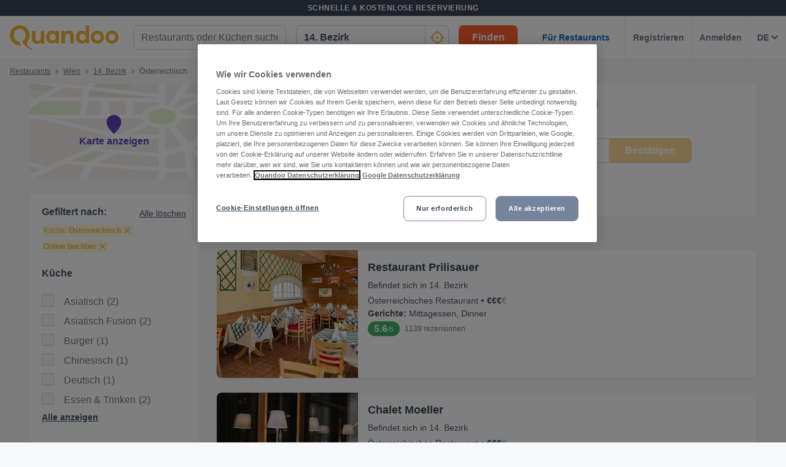

--- FILE ---
content_type: text/html; charset=utf-8
request_url: https://www.quandoo.at/wien-14-bezirk/tags/oesterreichische-restaurants
body_size: 155552
content:
<!doctype html>
  <html lang="de-AT">
  <head>
    
    <title data-rh="true">4 Österreichische Restaurants in 14. Bezirk, Wien</title>
    <style data-styled="true" data-styled-version="6.1.19">.fiHpVM{display:flex;flex-shrink:0;justify-content:center;align-items:center;width:100%;height:100%;}/*!sc*/
.fiHpVM svg{width:100%;height:100%;}/*!sc*/
.iiYrpg{display:flex;flex-shrink:0;justify-content:center;align-items:center;width:16px;height:16px;}/*!sc*/
.iiYrpg svg{width:100%;height:100%;}/*!sc*/
.hxsqi{display:flex;flex-shrink:0;justify-content:center;align-items:center;width:22px;height:22px;}/*!sc*/
.hxsqi svg *{fill:#F8B333;}/*!sc*/
.hxsqi svg{width:100%;height:100%;}/*!sc*/
.gGgpT{display:flex;flex-shrink:0;justify-content:center;align-items:center;color:black;width:24px;height:24px;}/*!sc*/
.gGgpT svg{width:100%;height:100%;}/*!sc*/
.kGoCtm{display:flex;flex-shrink:0;justify-content:center;align-items:center;width:24px;height:24px;}/*!sc*/
.kGoCtm svg *{fill:#F8B333;}/*!sc*/
.kGoCtm svg{width:100%;height:100%;}/*!sc*/
.hzfkVc{display:flex;flex-shrink:0;justify-content:center;align-items:center;color:rgba(58,67,84,0.5);width:32px;height:32px;}/*!sc*/
.hzfkVc svg{width:100%;height:100%;}/*!sc*/
.cTYmHU{display:flex;flex-shrink:0;justify-content:center;align-items:center;width:12px;height:12px;}/*!sc*/
.cTYmHU svg{width:100%;height:100%;}/*!sc*/
.eMETVg{display:flex;flex-shrink:0;justify-content:center;align-items:center;width:7px;height:7px;}/*!sc*/
.eMETVg svg{width:100%;height:100%;}/*!sc*/
.hIByMR{display:flex;flex-shrink:0;justify-content:center;align-items:center;width:275px;height:155px;}/*!sc*/
.hIByMR svg{width:100%;height:100%;}/*!sc*/
.fXdilM{display:flex;flex-shrink:0;justify-content:center;align-items:center;width:14px;height:14px;}/*!sc*/
.fXdilM svg{width:100%;height:100%;}/*!sc*/
.fJFRAw{display:flex;flex-shrink:0;justify-content:center;align-items:center;color:#919191;width:16px;height:100%;}/*!sc*/
.fJFRAw svg{width:100%;height:100%;}/*!sc*/
.GvUWc{display:flex;flex-shrink:0;justify-content:center;align-items:center;width:11px;height:11px;}/*!sc*/
.GvUWc svg{width:100%;height:100%;}/*!sc*/
.btEcMb{display:flex;flex-shrink:0;justify-content:center;align-items:center;width:12px;height:8px;}/*!sc*/
.btEcMb svg{width:100%;height:100%;}/*!sc*/
.cQBkoQ{display:flex;flex-shrink:0;justify-content:center;align-items:center;width:40px;height:40px;}/*!sc*/
.cQBkoQ svg{width:100%;height:100%;}/*!sc*/
.hAOYia{display:flex;flex-shrink:0;justify-content:center;align-items:center;width:11px;height:20px;}/*!sc*/
.hAOYia svg{width:100%;height:100%;}/*!sc*/
.eCjflA{display:flex;flex-shrink:0;justify-content:center;align-items:center;width:17px;height:13px;}/*!sc*/
.eCjflA svg{width:100%;height:100%;}/*!sc*/
.kHgoVR{display:flex;flex-shrink:0;justify-content:center;align-items:center;width:24px;height:24px;}/*!sc*/
.kHgoVR svg *{fill:#000;}/*!sc*/
.kHgoVR svg{width:100%;height:100%;}/*!sc*/
.eANFRB{display:flex;flex-shrink:0;justify-content:center;align-items:center;width:100%;height:100%;}/*!sc*/
.eANFRB svg *{fill:#FFFFFF;}/*!sc*/
.eANFRB svg{width:100%;height:100%;}/*!sc*/
data-styled.g1[id="sc-1jmynk5-0"]{content:"fiHpVM,iiYrpg,hxsqi,gGgpT,kGoCtm,hzfkVc,cTYmHU,eMETVg,hIByMR,fXdilM,fJFRAw,GvUWc,btEcMb,cQBkoQ,hAOYia,eCjflA,kHgoVR,eANFRB,"}/*!sc*/
.klPluI{font-weight:600;font-style:normal;font-size:14px;line-height:24px;color:rgba(58,67,84,0.9);margin:0;padding:0;}/*!sc*/
.hcqwgk{font-weight:400;font-style:normal;font-size:12px;line-height:20px;color:rgba(58,67,84,0.9);margin:0;padding:0;}/*!sc*/
.eZMgIK{font-weight:400;font-style:normal;font-size:12px;line-height:20px;color:rgba(58,67,84,0.7);margin:0;padding:0;}/*!sc*/
.bDNTto{font-weight:700;font-style:normal;font-size:14px;line-height:24px;color:#F8B333;margin:0;padding:0;margin-top:8px;}/*!sc*/
.fLKTOY{font-weight:400;font-style:normal;font-size:16px;line-height:24px;color:rgba(58,67,84,0.9);margin:0;padding:0;}/*!sc*/
data-styled.g24[id="sc-bRKDuR"]{content:"klPluI,hcqwgk,eZMgIK,bDNTto,fLKTOY,"}/*!sc*/
.kmwOhC{box-sizing:border-box;width:100%;display:flex;}/*!sc*/
@media screen and (min-width: 375px){.kmwOhC{display:flex;}}/*!sc*/
@media screen and (min-width: 600px){.kmwOhC{display:flex;}}/*!sc*/
@media screen and (min-width: 1024px){.kmwOhC{display:none;}}/*!sc*/
.jXQNBw{box-sizing:border-box;width:100%;}/*!sc*/
.bqbmUN{box-sizing:border-box;border-radius:12px;width:100%;display:none;padding-left:16px;padding-right:16px;padding-top:24px;padding-bottom:24px;background-color:#FFFFFF;}/*!sc*/
@media screen and (min-width: 375px){.bqbmUN{border-radius:12px;}}/*!sc*/
@media screen and (min-width: 600px){.bqbmUN{border-radius:12px;}}/*!sc*/
@media screen and (min-width: 1024px){.bqbmUN{border-radius:0;}}/*!sc*/
@media screen and (min-width: 1024px){.bqbmUN{display:block;}}/*!sc*/
@media screen and (min-width: 375px){.bqbmUN{padding-left:16px;padding-right:16px;padding-top:24px;padding-bottom:24px;}}/*!sc*/
@media screen and (min-width: 600px){.bqbmUN{padding-left:16px;padding-right:16px;padding-top:24px;padding-bottom:24px;}}/*!sc*/
@media screen and (min-width: 1024px){.bqbmUN{padding-left:16px;padding-right:16px;padding-top:0;padding-bottom:0;}}/*!sc*/
@media screen and (min-width: 375px){.bqbmUN{background-color:#FFFFFF;}}/*!sc*/
@media screen and (min-width: 600px){.bqbmUN{background-color:#FFFFFF;}}/*!sc*/
@media screen and (min-width: 1024px){.bqbmUN{background-color:transparent;}}/*!sc*/
.iLDSXD{box-sizing:border-box;}/*!sc*/
.iRfqTf{box-sizing:border-box;max-width:320px;width:100%;padding-right:0;}/*!sc*/
@media screen and (min-width: 375px){.iRfqTf{max-width:320px;width:100%;}}/*!sc*/
@media screen and (min-width: 600px){.iRfqTf{max-width:320px;width:100%;}}/*!sc*/
@media screen and (min-width: 1024px){.iRfqTf{max-width:336px;width:100%;}}/*!sc*/
@media screen and (min-width: 375px){.iRfqTf{padding-right:0;}}/*!sc*/
@media screen and (min-width: 600px){.iRfqTf{padding-right:0;}}/*!sc*/
@media screen and (min-width: 1024px){.iRfqTf{padding-right:16px;}}/*!sc*/
.cSbsoY{box-sizing:border-box;width:100%;}/*!sc*/
@media screen and (min-width: 375px){.cSbsoY{width:100%;}}/*!sc*/
@media screen and (min-width: 600px){.cSbsoY{width:100%;}}/*!sc*/
@media screen and (min-width: 1024px){.cSbsoY{width:16.666666666666664%;}}/*!sc*/
.bflfBm{box-sizing:border-box;display:none;position:relative;margin-top:50px;}/*!sc*/
.hSLgix{box-sizing:border-box;position:absolute;left:12px;top:12px;z-index:1;}/*!sc*/
.gUFUFE{box-sizing:border-box;display:none;margin-top:auto;margin-bottom:auto;padding-left:24px;padding-right:24px;}/*!sc*/
@media screen and (min-width: 600px){.gUFUFE{display:block;}}/*!sc*/
.bgccuK{box-sizing:border-box;display:flex;height:100%;padding-left:8px;padding-right:8px;}/*!sc*/
@media screen and (min-width: 1260px){.bgccuK{display:none;}}/*!sc*/
@media screen and (min-width: 1024px){.bgccuK{padding-left:12px;padding-right:12px;}}/*!sc*/
.kMIfP{box-sizing:border-box;border-left:1px solid;border-color:transparent;height:100%;padding-left:12px;padding-right:12px;flex:0 auto;}/*!sc*/
.iveiIr{box-sizing:border-box;border-left:1px solid;border-color:#F0F2F5;height:100%;padding-left:12px;padding-right:12px;flex:0 auto;}/*!sc*/
.hYpFDt{box-sizing:border-box;margin-bottom:12px;}/*!sc*/
.eVxklF{box-sizing:border-box;border-bottom-width:1px;border-bottom-style:solid;border-bottom-color:#F0F2F5;border-radius:0;margin-top:16px;padding-left:0;padding-right:0;margin-bottom:0;}/*!sc*/
@media screen and (min-width: 375px){.eVxklF{border-bottom-width:1px;border-bottom-color:#F0F2F5;border-radius:0;}}/*!sc*/
@media screen and (min-width: 600px){.eVxklF{border-bottom-width:1px;border-bottom-color:#F0F2F5;border-radius:0;}}/*!sc*/
@media screen and (min-width: 1024px){.eVxklF{border-bottom-width:0;border-bottom-color:transparent;border-radius:8px;}}/*!sc*/
@media screen and (min-width: 375px){.eVxklF{margin-top:16px;padding-left:0;padding-right:0;margin-bottom:0;}}/*!sc*/
@media screen and (min-width: 600px){.eVxklF{margin-top:16px;padding-left:0;padding-right:0;margin-bottom:0;}}/*!sc*/
@media screen and (min-width: 1024px){.eVxklF{margin-top:24px;padding-left:0;padding-right:0;margin-bottom:24px;}}/*!sc*/
.hysiqZ{box-sizing:border-box;height:auto;margin-bottom:16px;padding-top:0;}/*!sc*/
@media screen and (min-width: 375px){.hysiqZ{height:auto;}}/*!sc*/
@media screen and (min-width: 600px){.hysiqZ{height:auto;}}/*!sc*/
@media screen and (min-width: 1024px){.hysiqZ{height:208px;}}/*!sc*/
@media screen and (min-width: 375px){.hysiqZ{margin-bottom:16px;padding-top:0;}}/*!sc*/
@media screen and (min-width: 600px){.hysiqZ{margin-bottom:16px;padding-top:0;}}/*!sc*/
@media screen and (min-width: 1024px){.hysiqZ{margin-bottom:0;padding-top:0;}}/*!sc*/
.iOGbeB{box-sizing:border-box;border-radius:8px;border-top-right-radius:8px;border-bottom-right-radius:8px;border-bottom-left-radius:8px;max-width:176px;height:100px;min-width:100px;flex:1 0 32%;}/*!sc*/
@media screen and (min-width: 375px){.iOGbeB{border-top-right-radius:8px;border-bottom-right-radius:8px;border-bottom-left-radius:8px;}}/*!sc*/
@media screen and (min-width: 600px){.iOGbeB{border-top-right-radius:8px;border-bottom-right-radius:8px;border-bottom-left-radius:8px;}}/*!sc*/
@media screen and (min-width: 1024px){.iOGbeB{border-top-right-radius:0;border-bottom-right-radius:0;border-bottom-left-radius:8px;}}/*!sc*/
@media screen and (min-width: 375px){.iOGbeB{max-width:176px;height:100px;}}/*!sc*/
@media screen and (min-width: 600px){.iOGbeB{max-width:176px;height:115px;}}/*!sc*/
@media screen and (min-width: 1024px){.iOGbeB{max-width:230px;height:100%;}}/*!sc*/
.kGJmGs{box-sizing:border-box;border-bottom-width:1px;border-bottom-style:solid;border-bottom-color:transparent;min-width:0;padding-left:16px;margin-top:0;flex:2 1 62%;}/*!sc*/
@media screen and (min-width: 375px){.kGJmGs{border-bottom-color:transparent;}}/*!sc*/
@media screen and (min-width: 600px){.kGJmGs{border-bottom-color:transparent;}}/*!sc*/
@media screen and (min-width: 1024px){.kGJmGs{border-bottom-color:transparent;}}/*!sc*/
@media screen and (min-width: 375px){.kGJmGs{margin-top:0;}}/*!sc*/
@media screen and (min-width: 600px){.kGJmGs{margin-top:0;}}/*!sc*/
@media screen and (min-width: 1024px){.kGJmGs{margin-top:12px;}}/*!sc*/
.hXMCex{box-sizing:border-box;width:100%;max-width:100%;flex:1;}/*!sc*/
@media screen and (min-width: 375px){.hXMCex{width:100%;max-width:100%;}}/*!sc*/
@media screen and (min-width: 600px){.hXMCex{width:100%;max-width:100%;}}/*!sc*/
@media screen and (min-width: 1024px){.hXMCex{width:75%;max-width:calc(100% - 97px);}}/*!sc*/
@media screen and (min-width: 375px){.hXMCex{flex:1;}}/*!sc*/
@media screen and (min-width: 600px){.hXMCex{flex:1;}}/*!sc*/
@media screen and (min-width: 1024px){.hXMCex{flex:3;}}/*!sc*/
.iohyoy{box-sizing:border-box;margin-bottom:4px;}/*!sc*/
.kCzUdN{box-sizing:border-box;display:block;}/*!sc*/
.itpXLY{box-sizing:border-box;margin-bottom:0;}/*!sc*/
@media screen and (min-width: 375px){.itpXLY{margin-bottom:0;}}/*!sc*/
@media screen and (min-width: 600px){.itpXLY{margin-bottom:4px;}}/*!sc*/
@media screen and (min-width: 1024px){.itpXLY{margin-bottom:4px;}}/*!sc*/
.iFYvoF{box-sizing:border-box;display:inline-block;}/*!sc*/
.ePEXDm{box-sizing:border-box;display:none;}/*!sc*/
.ldgEto{box-sizing:border-box;display:flex;max-width:100%;margin-top:4px;}/*!sc*/
@media screen and (min-width: 375px){.ldgEto{display:flex;}}/*!sc*/
@media screen and (min-width: 600px){.ldgEto{display:flex;}}/*!sc*/
@media screen and (min-width: 1024px){.ldgEto{display:none;}}/*!sc*/
@media screen and (min-width: 375px){.ldgEto{margin-top:4px;}}/*!sc*/
@media screen and (min-width: 600px){.ldgEto{margin-top:8px;}}/*!sc*/
@media screen and (min-width: 1024px){.ldgEto{margin-top:4px;}}/*!sc*/
.cUWZql{box-sizing:border-box;max-width:100%;}/*!sc*/
.ifcaKp{box-sizing:border-box;display:none;margin-top:12px;margin-bottom:12px;}/*!sc*/
@media screen and (min-width: 375px){.ifcaKp{display:none;}}/*!sc*/
@media screen and (min-width: 600px){.ifcaKp{display:none;}}/*!sc*/
@media screen and (min-width: 1024px){.ifcaKp{display:flex;}}/*!sc*/
.stPAK{box-sizing:border-box;margin-bottom:0;}/*!sc*/
.iVfPhx{box-sizing:border-box;border-left:none;display:none;max-width:132px;margin-bottom:12px;flex:1;}/*!sc*/
@media screen and (min-width: 375px){.iVfPhx{border-left:none;}}/*!sc*/
@media screen and (min-width: 600px){.iVfPhx{border-left:none;}}/*!sc*/
@media screen and (min-width: 1024px){.iVfPhx{border-left:1px solid #eee;}}/*!sc*/
@media screen and (min-width: 375px){.iVfPhx{display:none;}}/*!sc*/
@media screen and (min-width: 600px){.iVfPhx{display:none;}}/*!sc*/
@media screen and (min-width: 1024px){.iVfPhx{display:flex;}}/*!sc*/
.kuNjUb{box-sizing:border-box;display:flex;margin-bottom:16px;}/*!sc*/
@media screen and (min-width: 375px){.kuNjUb{display:flex;}}/*!sc*/
@media screen and (min-width: 600px){.kuNjUb{display:flex;}}/*!sc*/
@media screen and (min-width: 1024px){.kuNjUb{display:none;}}/*!sc*/
data-styled.g25[id="sc-hvigdm"]{content:"kmwOhC,jXQNBw,bqbmUN,iLDSXD,iRfqTf,cSbsoY,bflfBm,hSLgix,gUFUFE,bgccuK,kMIfP,iveiIr,hYpFDt,eVxklF,hysiqZ,iOGbeB,kGJmGs,hXMCex,iohyoy,kCzUdN,itpXLY,iFYvoF,ePEXDm,ldgEto,cUWZql,ifcaKp,stPAK,iVfPhx,kuNjUb,"}/*!sc*/
.jdwvCK{display:flex;flex-direction:column;align-items:flex-end;}/*!sc*/
.ksZQwW{display:flex;flex-direction:column;align-items:flex-start;}/*!sc*/
@media screen and (min-width: 375px){.ksZQwW{flex-direction:column;}}/*!sc*/
@media screen and (min-width: 600px){.ksZQwW{flex-direction:column;}}/*!sc*/
@media screen and (min-width: 1024px){.ksZQwW{flex-direction:row;}}/*!sc*/
.gAJWFs{display:flex;}/*!sc*/
.jvYkVM{display:flex;align-items:center;justify-content:center;}/*!sc*/
.cHXWQU{display:flex;flex-direction:column;}/*!sc*/
.iNwPA-D{display:flex;flex-direction:column;}/*!sc*/
@media screen and (min-width: 375px){.iNwPA-D{flex-direction:column;}}/*!sc*/
@media screen and (min-width: 600px){.iNwPA-D{flex-direction:column;}}/*!sc*/
@media screen and (min-width: 1024px){.iNwPA-D{flex-direction:row;}}/*!sc*/
.juISkF{display:flex;flex-direction:column;justify-content:flex-start;}/*!sc*/
.emRpbU{display:flex;align-items:center;}/*!sc*/
.KlPVP{display:flex;flex-wrap:wrap;}/*!sc*/
.cQesRU{display:flex;flex-direction:row;}/*!sc*/
data-styled.g26[id="sc-fhHczv"]{content:"jdwvCK,ksZQwW,gAJWFs,jvYkVM,cHXWQU,iNwPA-D,juISkF,emRpbU,KlPVP,cQesRU,"}/*!sc*/
.kCledA{width:48px;height:48px;transform:rotate(-90deg);}/*!sc*/
data-styled.g27[id="sc-ggWZvA"]{content:"kCledA,"}/*!sc*/
.jHUaXb{stroke:#F0F2F5;r:NaNpx;stroke-width:NaNpx;stroke-linecap:round;transform-origin:50% 50%;transition:stroke-dashoffset 0.5s;}/*!sc*/
.kxLCPT{stroke:#F8B333;r:NaNpx;stroke-width:NaNpx;stroke-linecap:round;transform-origin:50% 50%;transition:stroke-dashoffset 0.5s;animation:bKPVWD 1s linear infinite;}/*!sc*/
data-styled.g28[id="sc-dTvVRJ"]{content:"jHUaXb,kxLCPT,"}/*!sc*/
.efFAFm{-webkit-appearance:none;appearance:none;transition:all 0.1s ease-in-out;color:rgba(58,67,84,0.9);}/*!sc*/
.efFAFm:hover{color:#3A4354;}/*!sc*/
@media (hover:none){.efFAFm:hover{color:#DB7A00;}}/*!sc*/
data-styled.g86[id="wjg875-0"]{content:"efFAFm,"}/*!sc*/
.eCQglr{display:block;text-align:left;font-size:16px;font-weight:bold;color:#FFFFFF;text-transform:uppercase;letter-spacing:1px;}/*!sc*/
data-styled.g109[id="mjyoy-0"]{content:"eCQglr,"}/*!sc*/
.jmjxef{overflow:hidden;transition:max-height 0.3s;}/*!sc*/
data-styled.g113[id="sc-jwTyAe"]{content:"jmjxef,"}/*!sc*/
.fRyAxD{display:flex;flex-direction:column;}/*!sc*/
data-styled.g114[id="sc-1oa43n1-0"]{content:"fRyAxD,"}/*!sc*/
.bOiIMg{position:relative;font-weight:bold;color:#FFFFFF;text-transform:uppercase;margin-bottom:15px;letter-spacing:1.5px;text-align:left;flex:0 auto;cursor:pointer;user-select:none;overflow:hidden;}/*!sc*/
data-styled.g115[id="sc-1oa43n1-1"]{content:"bOiIMg,"}/*!sc*/
.fXCTZU{position:absolute;right:10px;top:0;display:block;}/*!sc*/
@media screen and (min-width: 375px){.fXCTZU{display:block;}}/*!sc*/
@media screen and (min-width: 600px){.fXCTZU{display:none;}}/*!sc*/
@media screen and (min-width: 1024px){.fXCTZU{display:none;}}/*!sc*/
data-styled.g116[id="sc-1oa43n1-2"]{content:"fXCTZU,"}/*!sc*/
.lcWuQH{display:flex;text-decoration:none;transition:all 0.1s ease-in-out;font-size:14px;vertical-align:top;color:rgba(255,255,255,0.8);}/*!sc*/
.lcWuQH:hover{text-decoration:underline;}/*!sc*/
data-styled.g117[id="sc-1aiezto-0"]{content:"lcWuQH,"}/*!sc*/
.xBnwh{list-style-type:none;padding-left:0;}/*!sc*/
data-styled.g118[id="sc-8ghreu-0"]{content:"xBnwh,"}/*!sc*/
.gAMoRD{padding-top:16px;padding-bottom:16px;letter-spacing:1.5px;}/*!sc*/
@media screen and (min-width: 375px){.gAMoRD{padding-top:16px;padding-bottom:16px;}}/*!sc*/
@media screen and (min-width: 600px){.gAMoRD{padding-top:12px;padding-bottom:12px;}}/*!sc*/
@media screen and (min-width: 1024px){.gAMoRD{padding-top:12px;padding-bottom:12px;}}/*!sc*/
data-styled.g119[id="sc-8ghreu-1"]{content:"gAMoRD,"}/*!sc*/
.ihFHPD{padding-left:13px;top:-3px;position:relative;}/*!sc*/
data-styled.g120[id="sc-8ghreu-2"]{content:"ihFHPD,"}/*!sc*/
.dEUBAz{display:flex;flex-direction:column;list-style-type:none;padding:8px 0;margin:0;}/*!sc*/
data-styled.g121[id="sc-1ufhm32-0"]{content:"dEUBAz,"}/*!sc*/
.bvmixE{padding-top:16px;padding-bottom:16px;letter-spacing:1.5px;}/*!sc*/
@media screen and (min-width: 375px){.bvmixE{padding-top:16px;padding-bottom:16px;}}/*!sc*/
@media screen and (min-width: 600px){.bvmixE{padding-top:8px;padding-bottom:8px;}}/*!sc*/
@media screen and (min-width: 1024px){.bvmixE{padding-top:8px;padding-bottom:8px;}}/*!sc*/
.bvmixE:first-of-type{margin-left:0;}/*!sc*/
data-styled.g122[id="sc-1ufhm32-1"]{content:"bvmixE,"}/*!sc*/
.cDtzPs{display:block;width:30px;height:2px;margin:0;float:left;border:1px solid #F8B333;}/*!sc*/
@media screen and (min-width: 375px){.cDtzPs{display:block;}}/*!sc*/
@media screen and (min-width: 600px){.cDtzPs{display:none;}}/*!sc*/
@media screen and (min-width: 1024px){.cDtzPs{display:none;}}/*!sc*/
data-styled.g124[id="sc-1ufhm32-3"]{content:"cDtzPs,"}/*!sc*/
.kBSvUC{display:inline-flex;flex-basis:44px;justify-content:center;align-items:center;height:44px;padding-left:0;padding-right:0;color:#767676;font-size:16px;font-weight:bold;background-color:white;cursor:pointer;border-radius:44px;border-radius:calc(44px / 2);border:1px solid #b2b2b2;border:none;}/*!sc*/
data-styled.g127[id="sc-8sopd8-0"]{content:"kBSvUC,"}/*!sc*/
.gmzCaN{width:197px;margin-top:5px;}/*!sc*/
@media (min-width: 600px){.gmzCaN{width:108px;}}/*!sc*/
data-styled.g128[id="sc-1x59xxl-0"]{content:"gmzCaN,"}/*!sc*/
@media (min-width: 600px){.iUySCY{flex-basis:24px;height:24px;border-radius:12px;}.iUySCY >*:first-child{width:12px;height:12px;}}/*!sc*/
data-styled.g129[id="sc-1x59xxl-1"]{content:"iUySCY,"}/*!sc*/
.SPXcT{display:flex;justify-content:space-between;}/*!sc*/
data-styled.g130[id="sc-1x59xxl-2"]{content:"SPXcT,"}/*!sc*/
.laRDbb{padding:25px 30px 30px;background-color:#232833;}/*!sc*/
@media (max-width: 600px){.laRDbb{padding:25px 30px 30px;}}/*!sc*/
data-styled.g131[id="hyss0n-0"]{content:"laRDbb,"}/*!sc*/
.ebuBOW{display:flex;justify-content:center;position:relative;background-color:#232833;}/*!sc*/
data-styled.g132[id="hyss0n-1"]{content:"ebuBOW,"}/*!sc*/
.ireRDI{display:flex;flex-wrap:wrap;flex:1 1 100%;max-width:1385px;justify-content:center;}/*!sc*/
@media (max-width: 600px){.ireRDI{flex-flow:column nowrap;display:block;}}/*!sc*/
data-styled.g133[id="hyss0n-2"]{content:"ireRDI,"}/*!sc*/
.iCZEFx{flex:1;padding-right:0px;}/*!sc*/
.iCZEFx:last-child{display:flex;justify-content:flex-end;}/*!sc*/
@media (max-width: 1024px){.iCZEFx{flex-basis:50%;margin-bottom:40px;padding-right:0;}}/*!sc*/
@media (max-width: 600px){.iCZEFx{display:inherit;padding-right:0;}}/*!sc*/
.IDNSu{flex:1;padding-right:25px;}/*!sc*/
.IDNSu:last-child{display:flex;justify-content:flex-end;}/*!sc*/
@media (max-width: 1024px){.IDNSu{flex-basis:50%;margin-bottom:40px;padding-right:0;}}/*!sc*/
@media (max-width: 600px){.IDNSu{display:inherit;padding-right:0;}}/*!sc*/
data-styled.g134[id="hyss0n-3"]{content:"iCZEFx,IDNSu,"}/*!sc*/
.bfdVoq{display:flex;flex:1;flex-direction:column;padding-right:25px;}/*!sc*/
@media (max-width: 1024px){.bfdVoq{flex-basis:50%;}}/*!sc*/
@media (max-width: 600px){.bfdVoq{flex:1 0 auto;padding-right:0;}}/*!sc*/
data-styled.g135[id="hyss0n-4"]{content:"bfdVoq,"}/*!sc*/
.Ggwgf{margin-bottom:15px;letter-spacing:1.5px;}/*!sc*/
@media (max-width: 600px){.Ggwgf{display:none;}}/*!sc*/
data-styled.g136[id="hyss0n-5"]{content:"Ggwgf,"}/*!sc*/
.knecfr{display:flex;flex:0.5;justify-content:flex-end;}/*!sc*/
@media (max-width: 1024px){.knecfr{flex-basis:100%;justify-content:flex-start;}}/*!sc*/
@media (max-width: 600px){.knecfr{margin-bottom:0;display:flex;}}/*!sc*/
data-styled.g137[id="hyss0n-6"]{content:"knecfr,"}/*!sc*/
.fuGQof{display:flex;flex-direction:column;align-items:flex-start;flex:0 1 100%;color:rgba(255,255,255,0.4);font-size:14px;position:relative;margin-top:40px;}/*!sc*/
@media (max-width: 1024px){.fuGQof{top:0;}}/*!sc*/
@media (max-width: 600px){.fuGQof{flex:1 0 auto;align-items:flex-start;font-size:10px;}}/*!sc*/
data-styled.g138[id="hyss0n-7"]{content:"fuGQof,"}/*!sc*/
.iRYOEJ{margin-bottom:20px;width:165px;}/*!sc*/
@media (max-width: 600px){.iRYOEJ{width:125px;}}/*!sc*/
data-styled.g139[id="hyss0n-8"]{content:"iRYOEJ,"}/*!sc*/
.gFpKrJ{display:flex;justify-content:center;align-items:center;padding:0 0 40px 0;}/*!sc*/
@media (min-width: 600px){.gFpKrJ{padding:0 0 40px 0;}}/*!sc*/
data-styled.g140[id="hyss0n-9"]{content:"gFpKrJ,"}/*!sc*/
.dbPMCo{font-size:20px;font-weight:700;line-height:28px;text-align:center;}/*!sc*/
@media (min-width: 600px){.dbPMCo{font-size:25px;line-height:32px;text-align:left;grid-column:1/2;grid-row:1/2;}}/*!sc*/
data-styled.g141[id="sc-1l0m54b-0"]{content:"dbPMCo,"}/*!sc*/
.kSWDQD{display:flex;align-items:center;gap:16px;}/*!sc*/
@media (min-width: 600px){.kSWDQD{gap:8px;flex-direction:column;text-align:center;}}/*!sc*/
.gHPJYm{display:flex;align-items:center;gap:24px;}/*!sc*/
@media (min-width: 600px){.gHPJYm{gap:24px;flex-direction:row;text-align:unset;}}/*!sc*/
data-styled.g145[id="sc-10nmgj8-0"]{content:"kSWDQD,gHPJYm,"}/*!sc*/
.gVhQrK{font-size:14px;}/*!sc*/
@media (min-width: 1024px){.gVhQrK{font-size:16px;}}/*!sc*/
.gVhQrK b{color:#3A4354;}/*!sc*/
data-styled.g146[id="sc-10nmgj8-1"]{content:"gVhQrK,"}/*!sc*/
.bGkbyc{color:rgba(58,67,84,0.9);cursor:pointer;text-decoration-line:underline;font-size:14px;font-weight:normal;}/*!sc*/
data-styled.g147[id="sc-10nmgj8-2"]{content:"bGkbyc,"}/*!sc*/
.fyQQjf{display:flex;flex-direction:column;gap:16px;}/*!sc*/
@media (min-width: 600px){.fyQQjf{flex-direction:row;gap:40px;grid-column:2/3;grid-row:1/3;}}/*!sc*/
data-styled.g148[id="sc-12h60pd-0"]{content:"fyQQjf,"}/*!sc*/
.eVSSRA{flex-grow:1;max-width:1385px;display:grid;gap:20px;background-color:#FFFFFF;border:1px solid #FFFFFF;border-radius:12px;padding:16px;}/*!sc*/
@media (min-width: 600px){.eVSSRA{gap:12px;padding:24px;}}/*!sc*/
data-styled.g149[id="sc-1qv0vh1-0"]{content:"eVSSRA,"}/*!sc*/
.fXgpXU{padding:4px 0 0 0;max-width:300px;line-height:24px;}/*!sc*/
data-styled.g150[id="sc-1qv0vh1-1"]{content:"fXgpXU,"}/*!sc*/
.gqrkFG{background:transparent;color:#FFFFFF;background-color:#F8B333;border:0;display:inline-block;width:auto;font-weight:600;min-width:80px;padding:8px 8px;font-size:14px;border-radius:8px;line-height:20px;text-decoration:none;text-align:center;}/*!sc*/
.gqrkFG:focus{outline:0;-webkit-box-shadow:0 0 0 4px rgba(248,179,51,0.6);-moz-box-shadow:0 0 0 4px rgba(248,179,51,0.6);box-shadow:0 0 0 4px rgba(248,179,51,0.6);}/*!sc*/
.gqrkFG:hover{cursor:pointer;background:#DB7A00;}/*!sc*/
.gqrkFG:disabled{background:rgba(248,179,51,0.6);}/*!sc*/
.dcrEbU{background:transparent;color:#FFFFFF;background-color:#F8B333;border:0;display:block;width:100%;font-weight:600;min-width:96px;padding:8px 16px;font-size:16px;border-radius:8px;line-height:24px;text-decoration:none;text-align:center;}/*!sc*/
@media screen and (min-width: 375px){.dcrEbU{display:block;}}/*!sc*/
@media screen and (min-width: 600px){.dcrEbU{display:block;}}/*!sc*/
@media screen and (min-width: 1024px){.dcrEbU{display:inline-block;}}/*!sc*/
@media screen and (min-width: 375px){.dcrEbU{width:100%;}}/*!sc*/
@media screen and (min-width: 600px){.dcrEbU{width:100%;}}/*!sc*/
@media screen and (min-width: 1024px){.dcrEbU{width:auto;}}/*!sc*/
@media screen and (min-width: 375px){.dcrEbU{min-width:96px;}}/*!sc*/
@media screen and (min-width: 600px){.dcrEbU{min-width:96px;}}/*!sc*/
@media screen and (min-width: 1024px){.dcrEbU{min-width:96px;}}/*!sc*/
@media screen and (min-width: 375px){.dcrEbU{padding:8px 16px;}}/*!sc*/
@media screen and (min-width: 600px){.dcrEbU{padding:8px 16px;}}/*!sc*/
@media screen and (min-width: 1024px){.dcrEbU{padding:8px 16px;}}/*!sc*/
@media screen and (min-width: 375px){.dcrEbU{font-size:16px;}}/*!sc*/
@media screen and (min-width: 600px){.dcrEbU{font-size:16px;}}/*!sc*/
@media screen and (min-width: 1024px){.dcrEbU{font-size:16px;}}/*!sc*/
@media screen and (min-width: 375px){.dcrEbU{border-radius:8px;}}/*!sc*/
@media screen and (min-width: 600px){.dcrEbU{border-radius:8px;}}/*!sc*/
@media screen and (min-width: 1024px){.dcrEbU{border-radius:8px;}}/*!sc*/
@media screen and (min-width: 375px){.dcrEbU{line-height:24px;}}/*!sc*/
@media screen and (min-width: 600px){.dcrEbU{line-height:24px;}}/*!sc*/
@media screen and (min-width: 1024px){.dcrEbU{line-height:24px;}}/*!sc*/
.dcrEbU:focus{outline:0;-webkit-box-shadow:0 0 0 4px rgba(248,179,51,0.6);-moz-box-shadow:0 0 0 4px rgba(248,179,51,0.6);box-shadow:0 0 0 4px rgba(248,179,51,0.6);}/*!sc*/
.dcrEbU:hover{cursor:pointer;background:#DB7A00;}/*!sc*/
.dcrEbU:disabled{background:rgba(248,179,51,0.6);}/*!sc*/
data-styled.g151[id="sc-kNOymR"]{content:"gqrkFG,dcrEbU,"}/*!sc*/
.rWndw{padding:11px 13px;width:100%;font-size:14px;color:rgba(58,67,84,0.9);display:flex;align-items:center;box-sizing:border-box;border-radius:4px;font-weight:bold;}/*!sc*/
.rWndw span{font-weight:bold;}/*!sc*/
data-styled.g152[id="ly5a93-0"]{content:"rWndw,"}/*!sc*/
.hOhNXB{width:100%;padding-left:0;}/*!sc*/
data-styled.g154[id="ly5a93-2"]{content:"hOhNXB,"}/*!sc*/
.hmrAUp{display:none;z-index:99;}/*!sc*/
data-styled.g155[id="sc-18lbn5j-0"]{content:"hmrAUp,"}/*!sc*/
.efAisg{display:flex;align-items:center;justify-content:center;width:100%;}/*!sc*/
data-styled.g156[id="sc-18lbn5j-1"]{content:"efAisg,"}/*!sc*/
.lntqrt{margin-right:12px;}/*!sc*/
data-styled.g157[id="sc-18lbn5j-2"]{content:"lntqrt,"}/*!sc*/
.gasJSg{display:flex;width:125px;height:28px;}/*!sc*/
@media (min-width: 1024px){.gasJSg{width:177px;height:40px;}}/*!sc*/
data-styled.g161[id="md671z-0"]{content:"gasJSg,"}/*!sc*/
.kMZyXT{display:flex;flex-direction:column;color:rgba(58,67,84,0.9);font-smooth:antialiased;-webkit-font-smoothing:antialiased;-moz-osx-font-smoothing:antialiased;}/*!sc*/
@media (max-width: 600px){.kMZyXT{font-size:14px;}}/*!sc*/
data-styled.g162[id="sc-1uyo3ur-0"]{content:"kMZyXT,"}/*!sc*/
.ihOihl{display:flex;position:relative;width:100%;background-color:#F7F8FA;margin:0;}/*!sc*/
data-styled.g163[id="sc-1uyo3ur-1"]{content:"ihOihl,"}/*!sc*/
body{margin:0;padding:0;background-color:#F7F8FA;}/*!sc*/
*{box-sizing:border-box;-webkit-tap-highlight-color:rgba(0, 0, 0, 0);}/*!sc*/
::-webkit-scrollbar{width:5px;height:3px;}/*!sc*/
::-webkit-scrollbar-track{background-color:transparent;}/*!sc*/
::-webkit-scrollbar-thumb{max-height:176px;border-radius:2px;background-color:rgba(58,67,84,0.7);}/*!sc*/
.zl-container{font-family:"Averta",sans-serif!important;color:#f8b333!important;}/*!sc*/
data-styled.g165[id="sc-global-iIzAIg1"]{content:"sc-global-iIzAIg1,"}/*!sc*/
*{box-sizing:border-box;}/*!sc*/
body{margin:0;padding:0;font-size:16px;}/*!sc*/
body,body *,body.fontFailed,body.fontFailed *{font-family:-apple-system,BlinkMacSystemFont,Segoe UI,Roboto,Helvetica,Arial,sans-serif,Apple Color Emoji,Segoe UI Emoji,Segoe UI Symbol;}/*!sc*/
body.fontLoaded,body.fontLoaded *{font-family:Averta,-apple-system,BlinkMacSystemFont,Segoe UI,Roboto,Helvetica,Arial,sans-serif,Apple Color Emoji,Segoe UI Emoji,Segoe UI Symbol;}/*!sc*/
@font-face{font-family:'Averta';src:local('Averta Regular'),local('Averta-Regular'),url('https://assets-www.prod.quandoo.com/v12.359.0/static/media/averta-regular.26e64384.woff') format('woff');font-display:swap;font-weight:normal;font-style:normal;}/*!sc*/
@font-face{font-family:'Averta';src:local('Averta Regular Italic'),local('Averta-RegularItalic'),url('https://assets-www.prod.quandoo.com/v12.359.0/static/media/averta-regularitalic.301297a3.woff') format('woff');font-display:swap;font-weight:normal;font-style:italic;}/*!sc*/
@font-face{font-family:'Averta';src:local('Averta Bold'),local('Averta-Bold'),url('https://assets-www.prod.quandoo.com/v12.359.0/static/media/averta-bold.62bfae23.woff') format('woff');font-display:swap;font-weight:bold;font-style:normal;}/*!sc*/
@font-face{font-family:'Averta';src:local('Averta Extra Bold'),local('Averta-ExtraBold'),url('https://assets-www.prod.quandoo.com/v12.359.0/static/media/averta-extrabold.f8fd6050.woff') format('woff');font-display:swap;font-weight:900;font-style:normal;}/*!sc*/
data-styled.g166[id="sc-global-gxIXJT1"]{content:"sc-global-gxIXJT1,"}/*!sc*/
.gkneVW{height:49px;display:flex;align-items:center;justify-content:flex-end;position:relative;right:0;}/*!sc*/
data-styled.g169[id="we5thh-0"]{content:"gkneVW,"}/*!sc*/
.gTghJC{display:flex;padding:0;margin-right:24px;}/*!sc*/
data-styled.g170[id="we5thh-1"]{content:"gTghJC,"}/*!sc*/
.iakLrD{color:#556178;}/*!sc*/
data-styled.g171[id="we5thh-2"]{content:"iakLrD,"}/*!sc*/
.ldHQHY{margin-left:8px;}/*!sc*/
data-styled.g172[id="we5thh-3"]{content:"ldHQHY,"}/*!sc*/
.dUazLa{flex:1 1 100%;color:rgba(58,67,84,0.9);font-size:14px;white-space:nowrap;line-height:35px;overflow:hidden;text-overflow:ellipsis;}/*!sc*/
data-styled.g173[id="sc-14zpp84-0"]{content:"dUazLa,"}/*!sc*/
.lcwLTT{display:flex;height:35px;align-items:center;justify-content:flex-start;border-bottom:1px solid transparent;padding:8px 12px;}/*!sc*/
data-styled.g175[id="zbdaj8-0"]{content:"lcwLTT,"}/*!sc*/
.gicNWG{width:25px;margin-right:10px;fill:currentColor;display:flex;align-items:center;justify-content:center;}/*!sc*/
data-styled.g176[id="zbdaj8-1"]{content:"gicNWG,"}/*!sc*/
.fzVgNT{list-style-type:none;padding:none;background:transparent;}/*!sc*/
.fzVgNT:hover{cursor:pointer;}/*!sc*/
data-styled.g177[id="sc-1tc2ijs-0"]{content:"fzVgNT,"}/*!sc*/
.gflxId{display:flex;}/*!sc*/
@media screen and (min-width: 375px){.gflxId{display:flex;}}/*!sc*/
@media screen and (min-width: 600px){.gflxId{display:flex;}}/*!sc*/
@media screen and (min-width: 1024px){.gflxId{display:none;}}/*!sc*/
.fkgPRO{box-shadow:0 4px 8px rgba(51, 51, 51, 0.1);display:none;}/*!sc*/
@media screen and (min-width: 375px){.fkgPRO{box-shadow:0 4px 8px rgba(51, 51, 51, 0.1);}}/*!sc*/
@media screen and (min-width: 600px){.fkgPRO{box-shadow:0 4px 8px rgba(51, 51, 51, 0.1);}}/*!sc*/
@media screen and (min-width: 1024px){.fkgPRO{box-shadow:none;}}/*!sc*/
@media screen and (min-width: 1024px){.fkgPRO{display:block;}}/*!sc*/
.cZdnxL{max-width:320px;}/*!sc*/
@media screen and (min-width: 375px){.cZdnxL{max-width:320px;}}/*!sc*/
@media screen and (min-width: 600px){.cZdnxL{max-width:320px;}}/*!sc*/
@media screen and (min-width: 1024px){.cZdnxL{max-width:336px;}}/*!sc*/
.fszxaq{display:none;}/*!sc*/
data-styled.g179[id="gtjh6w-0"]{content:"gflxId,fkgPRO,cZdnxL,fdEDKX,fszxaq,"}/*!sc*/
.fRVIcn{width:100%;}/*!sc*/
data-styled.g180[id="gtjh6w-1"]{content:"fRVIcn,"}/*!sc*/
.fQXAQp{display:none;width:calc(100% - 16px);right:0;left:0;z-index:25;position:absolute;box-shadow:0 15px 15px rgba(51,51,51,0.15);padding:10px 0 14px;background-color:#FFFFFF;overflow-x:hidden;max-height:calc(100vh - 70px);border-radius:0 0 8px 8px;margin-right:24px;border:1px solid #CBD4E1;border-top:none;}/*!sc*/
data-styled.g181[id="gtjh6w-2"]{content:"fQXAQp,"}/*!sc*/
.jgLLll{padding-left:12px;padding-right:12px;padding-top:12px;padding-bottom:12px;margin-bottom:16px;border-radius:8px;font-size:16px;color:rgba(58,67,84,0.9);font-weight:700;line-height:22px;position:relative;display:block;width:100%;border:1px solid #CBD4E1;-webkit-appearance:none;}/*!sc*/
@media screen and (min-width: 375px){.jgLLll{padding-top:12px;padding-bottom:12px;margin-bottom:16px;}}/*!sc*/
@media screen and (min-width: 600px){.jgLLll{padding-top:12px;padding-bottom:12px;margin-bottom:16px;}}/*!sc*/
@media screen and (min-width: 1024px){.jgLLll{padding-top:8px;padding-bottom:8px;margin-bottom:0;}}/*!sc*/
.jgLLll :focus{box-shadow:0 4px 8px rgba(51, 51, 51, 0.1);outline:none;}/*!sc*/
.jgLLll::placeholder{color:rgba(58,67,84,0.9);font-weight:700;font-weight:400;color:rgba(58,67,84,0.7);}/*!sc*/
.ihhyKc{padding-left:12px;padding-right:12px;padding-top:12px;padding-bottom:12px;margin-bottom:16px;border-radius:8px;font-size:16px;color:rgba(58,67,84,0.9);font-weight:700;line-height:22px;position:relative;display:block;width:100%;border:1px solid #CBD4E1;-webkit-appearance:none;}/*!sc*/
@media screen and (min-width: 375px){.ihhyKc{padding-top:12px;padding-bottom:12px;margin-bottom:16px;}}/*!sc*/
@media screen and (min-width: 600px){.ihhyKc{padding-top:12px;padding-bottom:12px;margin-bottom:16px;}}/*!sc*/
@media screen and (min-width: 1024px){.ihhyKc{padding-top:8px;padding-bottom:8px;margin-bottom:0;}}/*!sc*/
.ihhyKc :focus{box-shadow:0 4px 8px rgba(51, 51, 51, 0.1);outline:none;}/*!sc*/
.ihhyKc::placeholder{color:rgba(58,67,84,0.9);font-weight:700;}/*!sc*/
.bgBIWi{padding-left:12px;padding-right:12px;padding-top:12px;padding-bottom:12px;border-radius:8px;font-size:16px;color:rgba(58,67,84,0.9);font-weight:700;line-height:22px;position:relative;display:block;width:100%;border:1px solid #CBD4E1;-webkit-appearance:none;padding-left:48px;}/*!sc*/
.bgBIWi :focus{outline:none;}/*!sc*/
.bgBIWi::placeholder{color:rgba(58,67,84,0.9);font-weight:700;font-weight:400;color:rgba(58,67,84,0.5);}/*!sc*/
data-styled.g182[id="gtjh6w-3"]{content:"jgLLll,ihhyKc,bgBIWi,"}/*!sc*/
.eQMzDB{position:relative;}/*!sc*/
data-styled.g183[id="gtjh6w-4"]{content:"eQMzDB,"}/*!sc*/
.ekkOfM{padding:8px;position:absolute;right:0;bottom:0;top:0;background:transparent;border:none;outline:0;border-left:1px solid #CBD4E1;cursor:pointer;}/*!sc*/
.ekkOfM :focus{outline-style:auto;outline-color:rgba(0,103,244,0.247);outline-width:5px;}/*!sc*/
data-styled.g184[id="gtjh6w-5"]{content:"ekkOfM,"}/*!sc*/
.lmQwch{position:relative;}/*!sc*/
data-styled.g187[id="gtjh6w-8"]{content:"lmQwch,"}/*!sc*/
.lJUUX{position:relative;}/*!sc*/
data-styled.g196[id="sc-1w54xue-0"]{content:"lJUUX,"}/*!sc*/
.gVJxDP{position:fixed;top:0;bottom:0;left:0;right:0;z-index:50;opacity:0.9;transition:0.3s opacity;height:auto;background-color:rgba(58,67,84,0.7);height:0;opacity:0;animation:0.3s eZXQwX;}/*!sc*/
data-styled.g197[id="sc-1w54xue-1"]{content:"gVJxDP,"}/*!sc*/
.dnaUk{position:fixed;bottom:0;right:0;left:0;transform:translateY(100vh);transition:0.3s transform ease-in;max-height:calc(100vh - 20px);z-index:51;background-color:#FFFFFF;border-radius:8px;border-bottom-left-radius:0;border-bottom-right-radius:0;}/*!sc*/
data-styled.g198[id="sc-1w54xue-2"]{content:"dnaUk,"}/*!sc*/
.eAZrGV{width:40px;height:40px;border-radius:50%;position:absolute;top:-20px;left:50%;margin-left:-20px;padding-left:13px;outline:0;border:0;cursor:pointer;text-align:center;z-index:52;color:#FFFFFF;background-color:#F8B333;box-shadow:0 4px 8px rgba(51, 51, 51, 0.1);}/*!sc*/
data-styled.g199[id="sc-1w54xue-3"]{content:"eAZrGV,"}/*!sc*/
.cmKNhE{top:0;width:100%;display:flex;background-color:#FFFFFF;border-bottom:1px solid #F0F2F5;transition:height 200ms ease-out;height:50px;padding-left:16px;padding-left:20px;}/*!sc*/
@media (min-width: 1024px){.cmKNhE{height:70px;display:flex;}}/*!sc*/
@media screen and (min-width: 375px){.cmKNhE{padding-left:20px;}}/*!sc*/
@media screen and (min-width: 600px){.cmKNhE{padding-left:20px;}}/*!sc*/
@media screen and (min-width: 1024px){.cmKNhE{padding-left:16px;}}/*!sc*/
data-styled.g213[id="bd7y3m-0"]{content:"cmKNhE,"}/*!sc*/
.dsYxdI{display:flex;align-items:center;color:rgba(58,67,84,0.9);margin-right:8px;}/*!sc*/
data-styled.g214[id="bd7y3m-1"]{content:"dsYxdI,"}/*!sc*/
.hOZRnS{color:rgba(58,67,84,0.7);text-decoration:none;font-size:14px;}/*!sc*/
data-styled.g215[id="bd7y3m-2"]{content:"hOZRnS,"}/*!sc*/
.kfEaPU{font-weight:bold;}/*!sc*/
data-styled.g216[id="bd7y3m-3"]{content:"kfEaPU,"}/*!sc*/
.cdIFSz{width:100%;display:flex;flex:1 0;align-items:center;color:rgba(58,67,84,0.5);margin-left:0;visibility:visible;flex-direction:column;}/*!sc*/
@media (min-width: 1024px){.cdIFSz{flex-direction:inherit;}}/*!sc*/
data-styled.g217[id="bd7y3m-4"]{content:"cdIFSz,"}/*!sc*/
.eCzeFJ{display:flex;align-items:center;justify-content:flex-end;color:rgba(58,67,84,0.7);text-decoration:none;cursor:pointer;border-left:solid 1px #F0F2F5;}/*!sc*/
data-styled.g218[id="bd7y3m-5"]{content:"eCzeFJ,"}/*!sc*/
.dZhSLk{position:relative;display:flex;justify-content:center;align-items:center;height:100%;display:none;}/*!sc*/
@media screen and (min-width: 1260px){.dZhSLk{display:flex;}}/*!sc*/
data-styled.g219[id="bd7y3m-6"]{content:"dZhSLk,"}/*!sc*/
.bQhCsg{cursor:pointer;border-radius:50%;}/*!sc*/
data-styled.g220[id="bd7y3m-7"]{content:"bQhCsg,"}/*!sc*/
@media (min-width: 1260px){.hoiABc{display:none!important;}}/*!sc*/
data-styled.g222[id="sc-ipUnzB"]{content:"hoiABc,"}/*!sc*/
.drWWmp{text-decoration:none;}/*!sc*/
data-styled.g223[id="sc-eQwNpu"]{content:"drWWmp,"}/*!sc*/
.gKXmcW{color:#1870C3;}/*!sc*/
data-styled.g224[id="sc-gvqKNf"]{content:"gKXmcW,"}/*!sc*/
.dhOEWu{display:flex;flex-direction:row;align-items:center;justify-content:center;font-size:13px;cursor:pointer;color:rgba(58,67,84,0.7);text-transform:uppercase;width:100%;height:100%;}/*!sc*/
@media (min-width: 600px){.dhOEWu{font-size:14px;}}/*!sc*/
data-styled.g225[id="sc-1vpjxqi-0"]{content:"dhOEWu,"}/*!sc*/
.iwRLGE{display:block;margin-left:4px;margin-top:-2px;}/*!sc*/
data-styled.g226[id="sc-1vpjxqi-1"]{content:"iwRLGE,"}/*!sc*/
.cWUyBZ{background-color:#FFFFFF;position:absolute;width:133px;top:90%;right:10px;border-radius:4px;box-shadow:0 2px 4px 0 rgba(0,0,0,0.5);display:none;display:none;z-index:4;}/*!sc*/
data-styled.g227[id="d0l49f-0"]{content:"cWUyBZ,"}/*!sc*/
.gtZoKb{display:flex;flex-direction:column;justify-content:center;align-items:center;padding:0;margin:0;list-style:none;}/*!sc*/
data-styled.g228[id="d0l49f-1"]{content:"gtZoKb,"}/*!sc*/
.fRyInD{width:100%;font-size:14px;}/*!sc*/
.fRyInD >a{color:rgba(58,67,84,0.9);text-decoration:none;padding:10px;display:flex;width:100%;flex:1;}/*!sc*/
.fRyInD:hover{cursor:pointer;}/*!sc*/
.fRyInD:hover >a{color:#F8B333;}/*!sc*/
.gvnHnx{width:100%;font-size:14px;}/*!sc*/
.gvnHnx >a{color:rgba(58,67,84,0.9);text-decoration:none;padding:10px;display:flex;width:100%;flex:1;font-weight:bold;color:#F8B333;}/*!sc*/
.gvnHnx:hover{cursor:pointer;}/*!sc*/
.gvnHnx:hover >a{color:#F8B333;}/*!sc*/
data-styled.g229[id="d0l49f-2"]{content:"fRyInD,gvnHnx,"}/*!sc*/
.gqyvof{position:relative;display:flex;flex-basis:50px;flex-direction:column;align-items:center;justify-content:center;border-left:solid 1px #F0F2F5;cursor:pointer;padding-left:4px;padding-right:4px;}/*!sc*/
@media (min-width: 600px){.gqyvof{flex-basis:60px;}}/*!sc*/
@media (min-width: 1024px){.gqyvof{padding-left:12px;padding-right:12px;}}/*!sc*/
data-styled.g235[id="sc-1kmxand-0"]{content:"gqyvof,"}/*!sc*/
.eleLM{display:none;}/*!sc*/
@media (min-width: 600px){.eleLM{display:block;}}/*!sc*/
data-styled.g236[id="sc-1kmxand-1"]{content:"eleLM,"}/*!sc*/
@media (min-width: 600px){.dfIBxF{display:none;}}/*!sc*/
data-styled.g237[id="sc-1kmxand-2"]{content:"dfIBxF,"}/*!sc*/
.gfvyrG{width:100%;height:100%;}/*!sc*/
data-styled.g238[id="sc-1kmxand-3"]{content:"gfvyrG,"}/*!sc*/
.bFjQeQ{position:static;top:0;width:100%;z-index:10;}/*!sc*/
data-styled.g239[id="sc-1wi76d3-0"]{content:"bFjQeQ,"}/*!sc*/
.iFOsqq{height:calc(px);}/*!sc*/
@media (min-width:1024px){.iFOsqq{height:calc(px);}}/*!sc*/
data-styled.g240[id="sc-1wi76d3-1"]{content:"iFOsqq,"}/*!sc*/
.oGCHK{font-size:12px;color:rgba(58,67,84,0.9);font-weight:bold;}/*!sc*/
@media screen and (min-width: 375px){.oGCHK{font-size:12px;}}/*!sc*/
@media screen and (min-width: 600px){.oGCHK{font-size:14px;}}/*!sc*/
@media screen and (min-width: 1024px){.oGCHK{font-size:14px;}}/*!sc*/
.carousel-card .oGCHK{color:rgba(58,67,84,0.7);}/*!sc*/
.dAwBIw{font-size:12px;color:rgba(58,67,84,0.5);}/*!sc*/
@media screen and (min-width: 375px){.dAwBIw{font-size:12px;}}/*!sc*/
@media screen and (min-width: 600px){.dAwBIw{font-size:14px;}}/*!sc*/
@media screen and (min-width: 1024px){.dAwBIw{font-size:14px;}}/*!sc*/
.carousel-card .dAwBIw{color:rgba(58,67,84,0.7);}/*!sc*/
data-styled.g252[id="sc-1g48u2f-0"]{content:"oGCHK,dAwBIw,"}/*!sc*/
.dfefAH{vertical-align:middle;}/*!sc*/
data-styled.g340[id="sc-1tfhxnp-0"]{content:"dfefAH,"}/*!sc*/
.gQCcHN{display:inline-block;margin:2px 7px 0;color:rgba(58,67,84,0.5);}/*!sc*/
data-styled.g341[id="sc-1tfhxnp-1"]{content:"gQCcHN,"}/*!sc*/
.iFvYFD{color:rgba(58,67,84,0.7);}/*!sc*/
.iFvYFD:hover{color:rgba(58,67,84,0.9);}/*!sc*/
data-styled.g342[id="sc-1tfhxnp-2"]{content:"iFvYFD,"}/*!sc*/
.kQGSNJ{font-size:12px;width:100%;}/*!sc*/
data-styled.g343[id="sc-1d57vag-0"]{content:"kQGSNJ,"}/*!sc*/
.eOSkFZ{transform:rotate(90deg);left:18px;display:none;}/*!sc*/
.hDdagG{transform:rotate(-90deg);right:18px;}/*!sc*/
data-styled.g360[id="sc-12do8ll-0"]{content:"eOSkFZ,hDdagG,"}/*!sc*/
.DayPicker{display:flex;flex-wrap:wrap;justify-content:center;position:relative;padding:16px 0 0;user-select:none;overflow:hidden;width:100%;}/*!sc*/
.DayPicker:focus{outline:0;}/*!sc*/
.DayPicker-wrapper{width:100%;}/*!sc*/
.DayPicker-wrapper:focus{outline:none;}/*!sc*/
.DayPicker-Month{display:table;border-collapse:collapse;border-spacing:0;user-select:none;width:100%;margin:0;margin-top:35px;}/*!sc*/
.DayPicker-NavBar{position:absolute;left:0;right:0;padding:0 8px;}/*!sc*/
.DayPicker-NavButton{position:absolute;top:0;margin-top:-4px;width:12px;height:30px;opacity:.5;cursor:pointer;}/*!sc*/
.DayPicker-Caption{position:absolute;top:16px;width:100%;height:30px;margin-bottom:7px;text-align:center;font-size:14px;font-weight:500;line-height:24px;color:#212121;overflow:hidden;z-index:-1;}/*!sc*/
.DayPicker-Caption--text{display:inline-block;}/*!sc*/
.DayPicker-Weekdays{display:table-header-group;}/*!sc*/
.DayPicker-WeekdaysRow{display:table-row;}/*!sc*/
.DayPicker-Weekday{display:table-cell;padding:8px;font-size:12px;text-align:center;color:#bdbdbd;text-transform:uppercase;font-weight:400;}/*!sc*/
.DayPicker-Body{display:table-row-group;}/*!sc*/
.DayPicker-Week{display:table-row;height:41px;}/*!sc*/
.DayPicker-Day{position:relative;display:table-cell;width:calc(100% / 7);height:40px;min-width:40px;font-size:12px;font-weight:400;text-align:center;cursor:pointer;vertical-align:middle;outline:none;z-index:1;}/*!sc*/
.DayPicker-Day::after{content:'';position:absolute;width:40px;height:40px;top:0;left:calc((100% - 40px) / 2);background-color:#f5f5f5;border-radius:50%;z-index:-1;opacity:0;}/*!sc*/
@media (min-width: 1024px) and (max-width: 1239px){.DayPicker-Week{height:36px;}.DayPicker-Day{min-width:0;height:35px;}.DayPicker-Day::after{width:35px;height:35px;left:calc((100% - 35px) / 2);}.DayPicker-NavButton--prev{left:12px;}.DayPicker-NavButton--next{right:12px;}}/*!sc*/
.DayPicker-Day:hover{background-color:transparent;}/*!sc*/
.DayPicker-Day:hover::after{opacity:1;transform:scale(1);transition:background .2s ease-in-out,transform 0s;}/*!sc*/
.DayPicker--interactionDisabled .DayPicker-Day{cursor:default;}/*!sc*/
.DayPicker-Day--today{color:#556178;background-color:transparent;}/*!sc*/
.DayPicker-Day--selected{color:#fff;background-color:transparent;transition:color .2s ease-in-out;}/*!sc*/
.DayPicker-Day--selected:not(.DayPicker-Day--outside)::after{opacity:1;background-color:#556178;animation:scaleFromCenter .2s;transform-origin:center;}/*!sc*/
.DayPicker-Day--disabled{color:#dce0e0;cursor:default;pointer-events:none;}/*!sc*/
.DayPicker-Day--outside{pointer-events:none;}/*!sc*/
@keyframes scaleFromCenter{from{transform:scale(0);}to{transform:scale(1);}}/*!sc*/
.DayPicker-Day--sunday{background-color:#f7f8f8;}/*!sc*/
.DayPicker-Day--sunday:not(.DayPicker-Day--today){color:#dce0e0;}/*!sc*/
data-styled.g361[id="sc-global-haGKBP1"]{content:"sc-global-haGKBP1,"}/*!sc*/
.DayPickerAnimation-Step1--FromRight .DayPicker-Body{transform:translateX(-200px);transition:transform 400ms;}/*!sc*/
.DayPickerAnimation-Step1--FromLeft .DayPicker-Body{transform:translateX(200px);transition:transform 400ms;}/*!sc*/
.DayPickerAnimation-Step1--FromRight .DayPicker-Caption--text{transform:translateY(-80px);transition:transform 200ms;}/*!sc*/
.DayPickerAnimation-Step1--FromLeft .DayPicker-Caption--text{transform:translateY(80px);transition:transform 200ms;}/*!sc*/
.DayPickerAnimation-Step2--FromRight .DayPicker-Body{transform:translateX(20px);}/*!sc*/
.DayPickerAnimation-Step2--FromLeft .DayPicker-Body{transform:translateX(-20px);}/*!sc*/
.DayPickerAnimation-Step2--FromRight .DayPicker-Caption--text{transform:translateY(80px);}/*!sc*/
.DayPickerAnimation-Step2--FromLeft .DayPicker-Caption--text{transform:translateY(-80px);}/*!sc*/
.DayPickerAnimation-Step3--FromRight .DayPicker-Body,.DayPickerAnimation-Step3--FromLeft .DayPicker-Body{transform:translateX(0);transition:transform 400ms;}/*!sc*/
.DayPickerAnimation-Step3--FromRight .DayPicker-Caption--text,.DayPickerAnimation-Step3--FromLeft .DayPicker-Caption--text{transform:translateY(0);transition:transform 200ms;}/*!sc*/
data-styled.g362[id="sc-global-cpQodZ1"]{content:"sc-global-cpQodZ1,"}/*!sc*/
@keyframes eZXQwX{0%{height:auto;}99%{height:auto;}100%{height:0;}}/*!sc*/
data-styled.g462[id="sc-keyframes-eZXQwX"]{content:"eZXQwX,"}/*!sc*/
.ftSvRr{width:100%;height:initial;}/*!sc*/
data-styled.g463[id="sc-1u8qto2-0"]{content:"ftSvRr,"}/*!sc*/
.cnowbN{border-radius:56px;display:flex;align-items:center;justify-content:center;height:24px;width:52px;background-color:#3FAF6C;}/*!sc*/
.knKA-DV{border-radius:56px;display:flex;align-items:center;justify-content:center;height:24px;width:52px;background-color:#53CA83;}/*!sc*/
.hgFkB{border-radius:56px;display:flex;align-items:center;justify-content:center;height:24px;width:52px;background-color:#F8B333;}/*!sc*/
data-styled.g465[id="sc-1atis9w-0"]{content:"cnowbN,knKA-DV,hgFkB,"}/*!sc*/
.jVpSWp{font-size:16px;display:inline-block;font-weight:bold;color:#FFFFFF;text-align:center;}/*!sc*/
data-styled.g466[id="sc-1atis9w-1"]{content:"jVpSWp,"}/*!sc*/
.liAzAQ{font-size:12px;font-weight:normal;}/*!sc*/
data-styled.g467[id="sc-1atis9w-2"]{content:"liAzAQ,"}/*!sc*/
.dfyExP{font-size:12px;margin-left:8px;color:rgba(58,67,84,0.7);display:block;white-space:nowrap;overflow:hidden;text-overflow:ellipsis;align-self:center;}/*!sc*/
data-styled.g468[id="sc-1atis9w-3"]{content:"dfyExP,"}/*!sc*/
.jpVIbh{flex-direction:column;flex:1 1 auto;display:flex;justify-content:center;align-items:center;padding:0 16px;}/*!sc*/
data-styled.g469[id="sc-1n6pbmb-0"]{content:"jpVIbh,"}/*!sc*/
.oAChY{border-radius:56px;display:flex;align-items:center;justify-content:center;height:28px;width:56px;background-color:#3FAF6C;}/*!sc*/
.eLEAxk{border-radius:56px;display:flex;align-items:center;justify-content:center;height:28px;width:56px;background-color:#53CA83;}/*!sc*/
.fUeYQo{border-radius:56px;display:flex;align-items:center;justify-content:center;height:28px;width:56px;background-color:#F8B333;}/*!sc*/
data-styled.g470[id="sc-1n6pbmb-1"]{content:"oAChY,eLEAxk,fUeYQo,"}/*!sc*/
.bBJTZA{font-size:18px;display:inline-block;font-weight:bold;color:#FFFFFF;text-align:center;}/*!sc*/
data-styled.g471[id="sc-1n6pbmb-2"]{content:"bBJTZA,"}/*!sc*/
.kcXOKX{font-size:14px;font-weight:normal;}/*!sc*/
data-styled.g472[id="sc-1n6pbmb-3"]{content:"kcXOKX,"}/*!sc*/
.dwbQWg{font-size:12px;margin-top:8px;color:rgba(58,67,84,0.7);white-space:nowrap;}/*!sc*/
data-styled.g473[id="sc-1n6pbmb-4"]{content:"dwbQWg,"}/*!sc*/
.fqBLGV{flex:1;display:block;flex-direction:row;width:100%;height:100%;border-radius:4px;background-color:#eee;}/*!sc*/
data-styled.g474[id="yhnrxx-0"]{content:"fqBLGV,"}/*!sc*/
.qnrab{display:flex;width:100%;height:100%;overflow:hidden;position:relative;flex-direction:column;justify-content:center;align-items:stretch;}/*!sc*/
.qnrab img{width:100%;min-width:110.57692307692308px;max-height:208px;}/*!sc*/
data-styled.g475[id="sc-8fp9mw-0"]{content:"qnrab,"}/*!sc*/
.iiUKbx{position:absolute;left:0;width:100%;height:100%;text-indent:-99999px;font-size:0;}/*!sc*/
data-styled.g480[id="zt41a1-0"]{content:"iiUKbx,"}/*!sc*/
.bUZPrt{white-space:nowrap;display:inline-block;}/*!sc*/
data-styled.g482[id="sc-1n7iaix-0"]{content:"bUZPrt,"}/*!sc*/
.eqqaJH{font-size:12px;}/*!sc*/
@media screen and (min-width: 375px){.eqqaJH{font-size:12px;}}/*!sc*/
@media screen and (min-width: 600px){.eqqaJH{font-size:14px;}}/*!sc*/
@media screen and (min-width: 1024px){.eqqaJH{font-size:14px;}}/*!sc*/
data-styled.g483[id="sc-1n7iaix-1"]{content:"eqqaJH,"}/*!sc*/
.gFVUPI{font-size:12px;}/*!sc*/
@media screen and (min-width: 375px){.gFVUPI{font-size:12px;}}/*!sc*/
@media screen and (min-width: 600px){.gFVUPI{font-size:14px;}}/*!sc*/
@media screen and (min-width: 1024px){.gFVUPI{font-size:14px;}}/*!sc*/
data-styled.g484[id="sc-13j8xb1-0"]{content:"gFVUPI,"}/*!sc*/
.hFWeYT{font-size:12px;white-space:nowrap;overflow:hidden;text-overflow:ellipsis;}/*!sc*/
@media screen and (min-width: 375px){.hFWeYT{font-size:12px;}}/*!sc*/
@media screen and (min-width: 600px){.hFWeYT{font-size:14px;}}/*!sc*/
@media screen and (min-width: 1024px){.hFWeYT{font-size:14px;}}/*!sc*/
data-styled.g485[id="sc-1ohzhdx-0"]{content:"hFWeYT,"}/*!sc*/
.kxNAls{font-size:12px;font-weight:700;}/*!sc*/
@media screen and (min-width: 375px){.kxNAls{font-size:12px;}}/*!sc*/
@media screen and (min-width: 600px){.kxNAls{font-size:14px;}}/*!sc*/
@media screen and (min-width: 1024px){.kxNAls{font-size:14px;}}/*!sc*/
.ePsozP{font-weight:normal;}/*!sc*/
data-styled.g486[id="sc-74wo9i-0"]{content:"kxNAls,ePsozP,"}/*!sc*/
.iSMqJF{display:inline-flex;justify-content:center;align-items:center;font-size:12px;line-height:20px;background-color:#F0F2F5;border-radius:6px;border:none;color:rgba(58,67,84,0.9);height:20px;padding-left:8px;padding-right:8px;cursor:pointer;}/*!sc*/
.iSMqJF:hover{background-color:rgb(222,227,236);}/*!sc*/
data-styled.g491[id="nl0dn6-0"]{content:"iSMqJF,"}/*!sc*/
.keJVdw{font-size:12px;margin-right:8px;}/*!sc*/
data-styled.g492[id="bhlgy4-0"]{content:"keJVdw,"}/*!sc*/
.eMbCUI{background-color:#FFFFFF;border-bottom-width:1px;border-bottom-style:solid;border-bottom-color:#F0F2F5;border-radius:0;box-shadow:0;}/*!sc*/
@media screen and (min-width: 375px){.eMbCUI{border-bottom-width:1px;border-bottom-color:#F0F2F5;border-radius:0;}}/*!sc*/
@media screen and (min-width: 600px){.eMbCUI{border-bottom-width:1px;border-bottom-color:#F0F2F5;border-radius:0;}}/*!sc*/
@media screen and (min-width: 1024px){.eMbCUI{border-bottom-width:0;border-bottom-color:transparent;border-radius:8px;}}/*!sc*/
@media screen and (min-width: 375px){.eMbCUI{box-shadow:0;}}/*!sc*/
@media screen and (min-width: 600px){.eMbCUI{box-shadow:0;}}/*!sc*/
@media screen and (min-width: 1024px){.eMbCUI{box-shadow:0 1px 4px rgba(51, 51, 51, 0.1);}}/*!sc*/
.eMbCUI:hover{box-shadow:0;}/*!sc*/
@media screen and (min-width: 375px){.eMbCUI:hover{box-shadow:0;}}/*!sc*/
@media screen and (min-width: 600px){.eMbCUI:hover{box-shadow:0;}}/*!sc*/
@media screen and (min-width: 1024px){.eMbCUI:hover{box-shadow:0 4px 8px rgba(51, 51, 51, 0.1);}}/*!sc*/
data-styled.g495[id="sc-1vnptfs-0"]{content:"eMbCUI,"}/*!sc*/
.ceKNtN{position:relative;}/*!sc*/
data-styled.g496[id="sc-1vnptfs-1"]{content:"ceKNtN,"}/*!sc*/
.dlnuEh{border-radius:8px;border-top-right-radius:8px;border-bottom-right-radius:8px;border-bottom-left-radius:8px;overflow:hidden;}/*!sc*/
@media screen and (min-width: 375px){.dlnuEh{border-top-right-radius:8px;border-bottom-right-radius:8px;border-bottom-left-radius:8px;}}/*!sc*/
@media screen and (min-width: 600px){.dlnuEh{border-top-right-radius:8px;border-bottom-right-radius:8px;border-bottom-left-radius:8px;}}/*!sc*/
@media screen and (min-width: 1024px){.dlnuEh{border-top-right-radius:0;border-bottom-right-radius:0;border-bottom-left-radius:8px;}}/*!sc*/
data-styled.g497[id="sc-1vnptfs-2"]{content:"dlnuEh,"}/*!sc*/
.doakEM{font-size:14px;line-height:24px;margin-bottom:4px;margin-top:0;margin-bottom:0;padding:0;display:block;color:#3A4354;font-weight:bold;white-space:nowrap;overflow-x:clip;text-overflow:ellipsis;}/*!sc*/
@media screen and (min-width: 375px){.doakEM{font-size:14px;line-height:24px;}}/*!sc*/
@media screen and (min-width: 600px){.doakEM{font-size:16px;line-height:24px;}}/*!sc*/
@media screen and (min-width: 1024px){.doakEM{font-size:18px;line-height:24px;}}/*!sc*/
@media screen and (min-width: 375px){.doakEM{margin-bottom:4px;}}/*!sc*/
@media screen and (min-width: 600px){.doakEM{margin-bottom:8px;}}/*!sc*/
@media screen and (min-width: 1024px){.doakEM{margin-bottom:8px;}}/*!sc*/
data-styled.g498[id="sc-1vnptfs-3"]{content:"doakEM,"}/*!sc*/
.eWbtaS{display:none;row-gap:2px;}/*!sc*/
data-styled.g500[id="sc-1vnptfs-5"]{content:"eWbtaS,"}/*!sc*/
.jZvELc{display:flex;row-gap:2px;}/*!sc*/
@media screen and (min-width: 375px){.jZvELc{display:flex;}}/*!sc*/
@media screen and (min-width: 600px){.jZvELc{display:flex;}}/*!sc*/
@media screen and (min-width: 1024px){.jZvELc{display:none;}}/*!sc*/
data-styled.g501[id="sc-1vnptfs-6"]{content:"jZvELc,"}/*!sc*/
.hRmnje{background-color:transparent;min-height:40px;padding-top:10px;padding-bottom:10px;position:relative;z-index:2;padding-left:16px;}/*!sc*/
@media (min-width: 1024px){.hRmnje{line-height:1;}}/*!sc*/
@media screen and (min-width: 375px){.hRmnje{padding-left:24px;}}/*!sc*/
@media screen and (min-width: 600px){.hRmnje{padding-left:32px;}}/*!sc*/
@media screen and (min-width: 1024px){.hRmnje{padding-left:16px;}}/*!sc*/
data-styled.g517[id="hhl2p6-0"]{content:"hRmnje,"}/*!sc*/
.kdwRhl{border-bottom:1px solid #F7F8FA;padding:17px 20px 7px;display:flex;flex-direction:column;}/*!sc*/
data-styled.g518[id="sc-1w62342-0"]{content:"kdwRhl,"}/*!sc*/
.djEdUu{display:flex;justify-content:space-between;align-items:center;width:100%;padding-bottom:10px;}/*!sc*/
data-styled.g519[id="sc-1w62342-1"]{content:"djEdUu,"}/*!sc*/
.hxllwk{font-size:16px;font-weight:bold;color:rgba(58,67,84,0.9);}/*!sc*/
data-styled.g520[id="sc-1w62342-2"]{content:"hxllwk,"}/*!sc*/
.fJOlBq{cursor:pointer;display:inline-block;margin-left:3px;align-self:center;}/*!sc*/
data-styled.g521[id="sc-1w62342-3"]{content:"fJOlBq,"}/*!sc*/
.hbHrEc{white-space:nowrap;margin-top:5px;cursor:pointer;font-size:14px;text-decoration:underline;color:rgba(58,67,84,0.9);}/*!sc*/
data-styled.g522[id="sc-1w62342-4"]{content:"hbHrEc,"}/*!sc*/
.jkRNEO{display:flex;flex-wrap:wrap;margin:-3px -3px;}/*!sc*/
data-styled.g523[id="sc-1w62342-5"]{content:"jkRNEO,"}/*!sc*/
.OAjBo{display:flex;padding:3px;margin:3px 3px;font-size:12px;border-radius:2px;background-color:#FFF9E6;color:#F8B333;}/*!sc*/
data-styled.g524[id="sc-1w62342-6"]{content:"OAjBo,"}/*!sc*/
.rc-slider{position:relative;height:50px;margin:0 auto;padding:0;width:calc(100% - 25px);border-radius:6px;-ms-touch-action:none;touch-action:none;box-sizing:border-box;}/*!sc*/
.rc-slider-rail{position:absolute;width:100%;background-color:#d3d3d3;height:2px;}/*!sc*/
.rc-slider-track{position:absolute;left:0;height:2px;background-color:#F8B333;}/*!sc*/
.rc-slider-handle{position:absolute;margin-top:-11px;width:24px;height:24px;background-color:#fff;box-shadow:0px 3px 6px rgba(51, 51, 51, 0.16),0px 0px 2px rgba(0, 0, 0, 0.05);cursor:grabbing;border-radius:50%;-ms-touch-action:pan-x;touch-action:pan-x;transition:transform 0.6s ease-out,box-shadow 0.6s ease-out;}/*!sc*/
.rc-slider-handle:active{transform:scale(1.3);}/*!sc*/
.rc-slider-mark{position:absolute;top:25px;left:0;width:100%;font-size:16px;font-weight:bold;color:#f8b333;}/*!sc*/
.rc-slider-mark-text{position:absolute;display:block;vertical-align:middle;text-align:center;cursor:pointer;color:#9b9b9b;white-space:nowrap;overflow:hidden;text-overflow:ellipsis;}/*!sc*/
.rc-slider-mark-text-active{color:#F8B333;}/*!sc*/
.rc-slider-step{display:none;}/*!sc*/
.rc-slider-dot{position:absolute;bottom:-2px;margin-left:-4px;width:8px;height:8px;border:2px solid #e9e9e9;background-color:#fff;cursor:pointer;border-radius:50%;vertical-align:middle;}/*!sc*/
.rc-slider-dot:first-child{margin-left:-4px;}/*!sc*/
.rc-slider-dot:last-child{margin-left:-4px;}/*!sc*/
.rc-slider-dot-active{border-color:#F8B333;}/*!sc*/
.rc-slider-disabled{background-color:#e9e9e9;}/*!sc*/
.rc-slider-disabled .rc-slider-track{background-color:#ccc;}/*!sc*/
.rc-slider-disabled .rc-slider-handle,.rc-slider-disabled .rc-slider-dot{border-color:#ccc;box-shadow:none;background-color:#fff;cursor:not-allowed;}/*!sc*/
.rc-slider-disabled .rc-slider-mark-text,.rc-slider-disabled .rc-slider-dot{cursor:not-allowed!important;}/*!sc*/
data-styled.g525[id="sc-global-kMmlkN1"]{content:"sc-global-kMmlkN1,"}/*!sc*/
.khVtXT{border-bottom:1px solid #F0F2F5;}/*!sc*/
data-styled.g526[id="sc-1dnyoe0-0"]{content:"khVtXT,"}/*!sc*/
.fdNWvA{font-size:16px;font-weight:bold;color:rgba(58,67,84,0.9);display:block;}/*!sc*/
data-styled.g527[id="sc-1dnyoe0-1"]{content:"fdNWvA,"}/*!sc*/
.bxHdJK{cursor:pointer;display:flex;justify-content:space-between;padding:17px 20px;}/*!sc*/
data-styled.g528[id="sc-1dnyoe0-2"]{content:"bxHdJK,"}/*!sc*/
.lbgfjw{overflow:hidden;height:192px;padding:0 20px;transition:all 0.3s ease-in-out;}/*!sc*/
.efiZsq{overflow:hidden;height:80px;padding:0 20px;transition:all 0.3s ease-in-out;}/*!sc*/
data-styled.g529[id="sc-1dnyoe0-3"]{content:"lbgfjw,efiZsq,"}/*!sc*/
.dSNxet{overflow:hidden;height:46px;transition:all .3s ease-in-out;padding:0 20px;}/*!sc*/
data-styled.g530[id="sc-1dnyoe0-4"]{content:"dSNxet,"}/*!sc*/
.dwoGSQ{border-bottom:1px solid #F0F2F5;padding:17px 20px;display:flex;justify-content:space-between;align-items:center;}/*!sc*/
data-styled.g531[id="u9nn8z-0"]{content:"dwoGSQ,"}/*!sc*/
.jGFHvH{font-size:16px;font-weight:bold;color:rgba(58,67,84,0.9);}/*!sc*/
data-styled.g532[id="u9nn8z-1"]{content:"jGFHvH,"}/*!sc*/
.gdCRjd{position:relative;width:50px;height:16px;background-color:#F0F2F5;border-radius:8px;}/*!sc*/
.gdCRjd input{display:none;}/*!sc*/
.gdCRjd input:checked+span{background-color:rgba(248,179,51,0.34);}/*!sc*/
.gdCRjd input:checked+span::before{transform:translateX(26px);background-color:#F8B333;}/*!sc*/
data-styled.g533[id="u9nn8z-2"]{content:"gdCRjd,"}/*!sc*/
.bCYtBD{position:absolute;top:0;left:0;right:0;bottom:0;border-radius:8px;background-color:#F0F2F5;transition:0.4s;cursor:pointer;}/*!sc*/
.bCYtBD::before{content:'';position:absolute;bottom:-4px;height:24px;width:24px;border-radius:100%;background-color:#FFFFFF;box-shadow:0 1px 7px 0 rgba(0,0,0,0.19);transition:0.4s;}/*!sc*/
data-styled.g534[id="u9nn8z-3"]{content:"bCYtBD,"}/*!sc*/
.boAOdm{position:absolute;top:50%;left:1px;transform:translateY(-10px);opacity:0;}/*!sc*/
data-styled.g539[id="vtbva5-4"]{content:"boAOdm,"}/*!sc*/
.fdoUup{position:absolute;display:inline-block;vertical-align:middle;width:20px;height:20px;top:-2px;left:0;margin-right:0;background-color:#F7F8FA;border:1px solid #CBD4E1;}/*!sc*/
.fdoUup::before{content:'';position:absolute;left:50%;top:50%;width:0;height:0;background-color:transparent;}/*!sc*/
data-styled.g540[id="vtbva5-5"]{content:"fdoUup,"}/*!sc*/
.fTGvaj{margin-top:10px;}/*!sc*/
data-styled.g542[id="j2exl7-0"]{content:"fTGvaj,"}/*!sc*/
.ibfbLh{padding-left:0;padding-right:0;height:32px;display:flex;}/*!sc*/
data-styled.g543[id="j2exl7-1"]{content:"ibfbLh,"}/*!sc*/
.gProIV{position:relative;cursor:pointer;padding-left:20px;color:rgba(58,67,84,0.7);margin:0;display:inline;}/*!sc*/
.gProIV:hover{color:#F8B333;}/*!sc*/
.bvcutD{position:relative;cursor:pointer;padding-left:20px;color:rgba(58,67,84,0.9);margin:0;display:inline;}/*!sc*/
.bvcutD:hover{color:#F8B333;}/*!sc*/
data-styled.g544[id="j2exl7-2"]{content:"gProIV,bvcutD,"}/*!sc*/
.iRZDlG{top:10px;left:0;}/*!sc*/
.iRZDlG:checked+i{border-color:#F8B333;}/*!sc*/
.iRZDlG:checked+i::before{background-color:#F8B333;content:url(https://assets-www.prod.quandoo.com/v12.359.0/static/media/tick_listing.f983290e.svg);left:-1px;top:-1px;width:20px;height:20px;border-radius:2px;}/*!sc*/
data-styled.g545[id="j2exl7-3"]{content:"iRZDlG,"}/*!sc*/
.eaBkvP{border-radius:2px;}/*!sc*/
data-styled.g546[id="j2exl7-4"]{content:"eaBkvP,"}/*!sc*/
.bkaTsA{margin-left:16px;height:20px;display:flex;align-items:center;}/*!sc*/
data-styled.g547[id="j2exl7-5"]{content:"bkaTsA,"}/*!sc*/
.fgZeBX{display:inline-block;margin-left:5px;}/*!sc*/
data-styled.g548[id="j2exl7-6"]{content:"fgZeBX,"}/*!sc*/
.ivUIpm{display:inline-block;font-weight:bold;font-size:14px;text-decoration:underline;color:rgba(58,67,84,0.9);cursor:pointer;padding-top:8px;}/*!sc*/
data-styled.g549[id="j2exl7-7"]{content:"ivUIpm,"}/*!sc*/
.ilbpXy{top:10px;left:0;margin:auto 0;}/*!sc*/
.ilbpXy:checked+i{border-color:#F8B333;border-radius:50%;}/*!sc*/
.ilbpXy:checked+i::before{content:'';left:-1px;top:-1px;width:20px;height:20px;border-radius:50%;background-color:#F8B333;position:absolute;}/*!sc*/
.ilbpXy:checked+i::after{content:'';left:5px;top:5px;width:8px;height:8px;border-radius:50%;background-color:#FFFFFF;position:absolute;z-index:1;}/*!sc*/
data-styled.g550[id="sc-1gruach-0"]{content:"ilbpXy,"}/*!sc*/
.geWghK{border-radius:50%;}/*!sc*/
data-styled.g551[id="sc-1gruach-1"]{content:"geWghK,"}/*!sc*/
.fcdyGm{margin-top:10px;margin-bottom:24px;}/*!sc*/
data-styled.g552[id="sc-1gruach-2"]{content:"fcdyGm,"}/*!sc*/
.fBnNGp{font-size:16px;font-weight:bold;color:rgba(58,67,84,0.9);display:block;}/*!sc*/
data-styled.g553[id="sc-1gruach-3"]{content:"fBnNGp,"}/*!sc*/
.hKZMhP{cursor:pointer;display:flex;justify-content:space-between;padding:17px 20px;}/*!sc*/
data-styled.g554[id="sc-1gruach-4"]{content:"hKZMhP,"}/*!sc*/
.guPJUE{position:relative;cursor:pointer;padding-left:20px;color:rgba(58,67,84,0.9);margin:0;display:inline;}/*!sc*/
.guPJUE:hover{color:#F8B333;}/*!sc*/
data-styled.g555[id="sc-1gruach-5"]{content:"guPJUE,"}/*!sc*/
.GqPsC{border-bottom:1px solid #F0F2F5;}/*!sc*/
data-styled.g556[id="sc-1gruach-6"]{content:"GqPsC,"}/*!sc*/
.hGnMbZ{margin-left:16px;height:20px;display:flex;align-items:center;}/*!sc*/
data-styled.g558[id="sc-1gruach-8"]{content:"hGnMbZ,"}/*!sc*/
.ilFmOx{overflow:hidden;padding:0 20px;transition:all 0.3s ease-in-out;}/*!sc*/
data-styled.g560[id="sc-1gruach-10"]{content:"ilFmOx,"}/*!sc*/
.cZJKtH{background-color:#FFFFFF;border-radius:4px;}/*!sc*/
data-styled.g562[id="sc-12yost7-0"]{content:"cZJKtH,"}/*!sc*/
.sJx{overflow:hidden;height:62px;position:relative;width:100%;}/*!sc*/
@media (min-width: 600px){.sJx{height:62px;}}/*!sc*/
@media (min-width: 1024px){.sJx{height:74px;margin-left:-5px;}}/*!sc*/
.sJx::after,.sJx::before{content:'';height:100%;position:absolute;top:0;background:none;pointer-events:none;}/*!sc*/
.sJx::before{left:0;width:0px;background:linear-gradient( to left,rgba(255,255,255,0),rgba(255,255,255,0.9) );}/*!sc*/
data-styled.g563[id="sc-1uo2vzh-0"]{content:"sJx,"}/*!sc*/
.hkfJdN{width:100%;-webkit-overflow-scrolling:touch;white-space:nowrap;overflow-y:auto;padding-bottom:16px;}/*!sc*/
@media (min-width: 1024px){.hkfJdN{padding-bottom:24px;}}/*!sc*/
data-styled.g564[id="sc-1uo2vzh-1"]{content:"hkfJdN,"}/*!sc*/
.fAMoSK{display:flex;margin-top:8px;padding-left:0;padding-bottom:calc(16px - 5px);}/*!sc*/
@media (min-width: 600px){.fAMoSK{margin-top:12px;padding-bottom:0;padding-left:0;}}/*!sc*/
@media (min-width: 1024px){.fAMoSK{margin-left:5px;padding-left:0;}}/*!sc*/
data-styled.g565[id="sc-1uo2vzh-2"]{content:"fAMoSK,"}/*!sc*/
.ejczMR{display:flex;flex-shrink:0;flex-basis:auto;margin-right:7px;}/*!sc*/
.ejczMR:first-child{padding-left:16px;}/*!sc*/
@media (min-width: 375px){.ejczMR:first-child{padding-left:24px;}}/*!sc*/
@media (min-width: 600px){.ejczMR:first-child{padding-left:32px;}}/*!sc*/
@media (min-width: 1024px){.ejczMR:first-child{padding-left:0;}}/*!sc*/
.ejczMR:last-child{margin-right:0;padding-right:16px;}/*!sc*/
@media (min-width: 375px){.ejczMR:last-child{padding-right:24px;}}/*!sc*/
@media (min-width: 600px){.ejczMR:last-child{padding-right:32px;}}/*!sc*/
@media (min-width: 1024px){.ejczMR:last-child{padding-right:0;}}/*!sc*/
data-styled.g566[id="sc-1uo2vzh-3"]{content:"ejczMR,"}/*!sc*/
.jyTmBq{display:flex;flex-basis:auto;flex-shrink:0;justify-content:center;align-items:center;box-sizing:border-box;height:40px;padding-left:16px;padding-right:16px;color:rgba(58,67,84,0.9);font-size:14px;cursor:pointer;background-color:#FFFFFF;outline:none;border:1px solid #CBD4E1;border-radius:60px;}/*!sc*/
.jyTmBq:hover{background-color:#F7F8FA;}/*!sc*/
@media (hover:none){.jyTmBq:hover{background-color:white;}}/*!sc*/
data-styled.g569[id="sc-17k1ndy-2"]{content:"jyTmBq,"}/*!sc*/
.oGLOQ{z-index:2;}/*!sc*/
data-styled.g571[id="qmuc5i-1"]{content:"oGLOQ,"}/*!sc*/
.cXeodo{position:relative;width:100%;height:40px;}/*!sc*/
.cXeodo::after{position:absolute;right:0;top:4px;content:'';border-right:1px solid #eee;height:calc(100% - 8px);}/*!sc*/
data-styled.g580[id="mx6ydz-0"]{content:"cXeodo,"}/*!sc*/
.ihsKXO{position:absolute;left:-1px;width:100%;background-color:transparent;box-shadow:none;z-index:0;border-radius:6px;overflow:hidden;transition:max-height 0.5s ease;display:flex;flex-direction:column;justify-content:center;align-items:center;padding:0 16px;}/*!sc*/
data-styled.g581[id="mx6ydz-1"]{content:"ihsKXO,"}/*!sc*/
.dafHVM{user-select:none;width:100%;height:40px;display:flex;align-items:center;z-index:28;}/*!sc*/
.dafHVM:hover{cursor:pointer;}/*!sc*/
@media (min-width: 1024px){.dafHVM{height:40px;}}/*!sc*/
data-styled.g582[id="mx6ydz-2"]{content:"dafHVM,"}/*!sc*/
.btuDw{position:relative;display:none;flex-wrap:wrap;padding:0 0 0 0;user-select:none;overflow-y:auto;max-height:355px;}/*!sc*/
.joqBxK{position:relative;display:none;flex-wrap:wrap;padding:0 0 0 0;user-select:none;}/*!sc*/
data-styled.g583[id="mx6ydz-3"]{content:"btuDw,joqBxK,"}/*!sc*/
.ijVWIP{color:rgba(58,67,84,0.9);font-weight:bold;font-size:14px;flex-grow:1;}/*!sc*/
data-styled.g584[id="mx6ydz-4"]{content:"ijVWIP,"}/*!sc*/
.cmjAjA{position:relative;display:flex;flex-basis:100%;align-items:center;justify-content:space-between;height:100%;margin-left:8px;}/*!sc*/
.cmjAjA::after{position:absolute;bottom:10px;left:0;content:'';width:100%;border-bottom:none;}/*!sc*/
data-styled.g585[id="mx6ydz-5"]{content:"cmjAjA,"}/*!sc*/
.glfFHz{transition:transform 0.2s ease-in-out;display:none;}/*!sc*/
data-styled.g586[id="mx6ydz-6"]{content:"glfFHz,"}/*!sc*/
.cvFfFq{position:relative;background-color:transparent;color:rgba(58,67,84,0.9);border-radius:50%;height:40px;width:40px;line-height:40px;flex-shrink:0;font-size:12px;text-align:center;margin-left:1px;margin-right:1px;z-index:0;transition:all 0.05s ease-in-out;cursor:pointer;}/*!sc*/
.cvFfFq:hover{background-color:#F0F2F5;transition:all 0.1s ease-in-out;}/*!sc*/
data-styled.g587[id="efamc0-0"]{content:"cvFfFq,"}/*!sc*/
.bGJeec{position:absolute;top:15px;left:0;width:40px;height:40px;background-color:#556178;border-radius:50%;z-index:-1;transition:transform 0.1s ease;}/*!sc*/
data-styled.g588[id="efamc0-1"]{content:"bGJeec,"}/*!sc*/
.jHwimv{width:30px;height:30px;opacity:0;}/*!sc*/
data-styled.g592[id="ise4ay-0"]{content:"jHwimv,"}/*!sc*/
.htfeSv{width:30px;height:30px;line-height:30px;}/*!sc*/
data-styled.g593[id="ise4ay-1"]{content:"htfeSv,"}/*!sc*/
.JQjzT{width:100%;}/*!sc*/
data-styled.g594[id="zfg9f1-0"]{content:"JQjzT,"}/*!sc*/
.dJOTKM{position:relative;display:inline-flex;width:calc(100% / 2);padding:0.4vw 5px;text-align:center;max-width:105px;font-size:14px;}/*!sc*/
.dJOTKM:first-child{padding-left:0;}/*!sc*/
.dJOTKM:nth-child(2n){padding-right:0;}/*!sc*/
.dJOTKM:nth-child(2n + 1){padding-left:0;}/*!sc*/
data-styled.g595[id="sc-1tncgfg-0"]{content:"dJOTKM,"}/*!sc*/
.eiblWK{z-index:1;position:relative;}/*!sc*/
data-styled.g596[id="sc-1tncgfg-1"]{content:"eiblWK,"}/*!sc*/
.bMClOa{display:flex;align-items:center;justify-content:center;width:100%;height:41px;box-shadow:0 1px #CBD4E1;background-color:#FFFFFF;border-radius:50px;transition:all 0.2s linear;cursor:pointer;}/*!sc*/
@media (min-width: 1701px){.bMClOa{font-size:16px;}}/*!sc*/
.bMClOa:hover{background-color:#F0F2F5;}/*!sc*/
data-styled.g597[id="sc-1tncgfg-2"]{content:"bMClOa,"}/*!sc*/
.jqtwXt{position:relative;max-height:320px;overflow-y:auto;padding-right:10px;}/*!sc*/
data-styled.g599[id="sc-169c4il-1"]{content:"jqtwXt,"}/*!sc*/
.cBuDJW{margin-top:-1px;padding-top:1px;padding-left:26px;padding-right:26px;color:#FFFFFF;font-weight:600;background-color:#F8B333;cursor:pointer;outline:none;border-radius:0 8px 8px 0;border:none;font-size:16px;transition:background-color 0.3s ease-in-out;cursor:not-allowed;opacity:0.5;margin-right:-1px;}/*!sc*/
data-styled.g600[id="sc-18d92xl-0"]{content:"cBuDJW,"}/*!sc*/
.kzbBVI{display:flex;margin-top:8px;max-width:calc(100% - 74px);border:1px solid #CBD4E1;box-shadow:none;border-radius:8px;height:40px;width:100%;z-index:11;}/*!sc*/
.kzbBVI:hover{border:1px solid #F8B333;}/*!sc*/
data-styled.g601[id="sc-16hwdlt-0"]{content:"kzbBVI,"}/*!sc*/
.bSqVZA{display:flex;flex:1;justify-content:space-around;align-items:center;}/*!sc*/
.bSqVZA >div{display:flex;}/*!sc*/
data-styled.g602[id="sc-16hwdlt-1"]{content:"bSqVZA,"}/*!sc*/
.edQwgE{position:fixed;top:0;bottom:0;left:0;right:0;z-index:10;opacity:0.75;transition:0.3s opacity;height:auto;background-color:white;height:0;opacity:0;animation:1s eZXQwX;}/*!sc*/
data-styled.g604[id="sc-16hwdlt-3"]{content:"edQwgE,"}/*!sc*/
.cDyffo{z-index:11;}/*!sc*/
data-styled.g605[id="sc-16hwdlt-4"]{content:"cDyffo,"}/*!sc*/
.OFuvS{display:flex;flex-direction:column;z-index:20;padding-top:0;position:relative;top:0;width:100%;background-color:transparent;box-shadow:none;}/*!sc*/
data-styled.g606[id="sc-1mdal16-0"]{content:"OFuvS,"}/*!sc*/
.eZLBKf{font-size:18px;max-width:none;overflow:hidden;text-overflow:ellipsis;white-space:nowrap;margin-top:4px;margin-bottom:4px;color:rgba(58,67,84,0.9);}/*!sc*/
@media screen and (min-width: 600px){.eZLBKf{font-size:25px;}}/*!sc*/
@media (min-width: 1024px){.eZLBKf{margin-top:inherit;}}/*!sc*/
data-styled.g607[id="sc-18sn7hk-0"]{content:"eZLBKf,"}/*!sc*/
.iDxQxv{display:block;position:relative;left:0;z-index:3;width:100%;background-color:#FFFFFF;padding-top:0;}/*!sc*/
@media (min-width: 1024px){.iDxQxv{position:relative;max-width:887px;top:0px;padding-top:16px;padding-left:32px;padding-right:32px;box-shadow:none;}}/*!sc*/
data-styled.g609[id="sc-1yjc5ff-0"]{content:"iDxQxv,"}/*!sc*/
.fsbeRI{position:relative;padding-top:0;}/*!sc*/
data-styled.g610[id="sc-1yjc5ff-1"]{content:"fsbeRI,"}/*!sc*/
.cGWbjZ{position:relative;z-index:11;padding-left:16px;padding-right:16px;}/*!sc*/
@media (min-width: 375px){.cGWbjZ{padding-left:24px;padding-right:24px;}}/*!sc*/
@media (min-width: 600px){.cGWbjZ{padding-left:32px;padding-right:32px;}}/*!sc*/
@media (min-width: 1024px){.cGWbjZ{padding-left:0;padding-right:0;}}/*!sc*/
data-styled.g612[id="sc-1yjc5ff-3"]{content:"cGWbjZ,"}/*!sc*/
.dMQXKd{position:relative;display:flex;justify-content:flex-end;align-items:center;min-width:144px;color:#3A4354;font-size:14px;cursor:pointer;}/*!sc*/
data-styled.g622[id="sc-17n3422-0"]{content:"dMQXKd,"}/*!sc*/
.hzHucj{font-weight:400;margin-right:8px;font-size:14px;color:rgba(58,67,84,0.9);}/*!sc*/
data-styled.g623[id="sc-17n3422-1"]{content:"hzHucj,"}/*!sc*/
.kkshYE{display:inline-flex;}/*!sc*/
data-styled.g624[id="sc-17n3422-2"]{content:"kkshYE,"}/*!sc*/
.ibUYvg{color:rgba(58,67,84,0.7);position:absolute;display:none;flex-direction:column;min-width:100%;top:40px;right:0;margin:0;padding:0;list-style:none;background-color:#FFFFFF;border-radius:4px;box-shadow:0 2px 4px 0 rgba(0,0,0,0.2);z-index:2;}/*!sc*/
data-styled.g625[id="sc-17n3422-3"]{content:"ibUYvg,"}/*!sc*/
.dcpWgP{width:100%;height:42px;line-height:42px;padding:0 13.5px;border-bottom:1px solid #F0F2F5;white-space:nowrap;list-style-type:none;font-weight:font-weight:bold;font-style:normal;color:#F8B333;}/*!sc*/
.dcpWgP:hover{background-color:#F7F8FA;}/*!sc*/
.emRoCF{width:100%;height:42px;line-height:42px;padding:0 13.5px;border-bottom:1px solid #F0F2F5;white-space:nowrap;list-style-type:none;}/*!sc*/
.emRoCF:hover{background-color:#F7F8FA;}/*!sc*/
data-styled.g626[id="sc-17n3422-4"]{content:"dcpWgP,emRoCF,"}/*!sc*/
.cCJPqg{display:flex;justify-content:flex-end;}/*!sc*/
data-styled.g627[id="sc-1vd5jky-0"]{content:"cCJPqg,"}/*!sc*/
.kgCeXq{min-height:1px;margin:40px 0;}/*!sc*/
@media (min-width: 1024px){.kgCeXq{margin:56px 50px;padding-top:0;}}/*!sc*/
data-styled.g632[id="mavxr3-0"]{content:"kgCeXq,"}/*!sc*/
.qukTh{display:flex;justify-content:end;align-items:center;margin-top:16px;}/*!sc*/
data-styled.g633[id="mavxr3-1"]{content:"qukTh,"}/*!sc*/
.eAtuXr{display:flex;flex-direction:column;margin-bottom:25px;border-bottom:none;height:100%;line-height:20px;}/*!sc*/
@media (min-width: 1024px){.eAtuXr{border-bottom:none;}}/*!sc*/
data-styled.g634[id="em9ra4-0"]{content:"eAtuXr,"}/*!sc*/
.bopfvz{color:rgba(58,67,84,0.9);font-weight:bold;font-size:16px;padding:25px 0;}/*!sc*/
.bopfvz h2{font-size:16px;display:inline;margin:0;}/*!sc*/
data-styled.g635[id="em9ra4-1"]{content:"bopfvz,"}/*!sc*/
.kpsQhT{color:rgba(58,67,84,0.7);font-size:14px;}/*!sc*/
@media (min-width: 600px){.kpsQhT{padding-bottom:25px;}}/*!sc*/
.kpsQhT a{text-decoration:none;color:#F8B333;}/*!sc*/
data-styled.g636[id="em9ra4-2"]{content:"kpsQhT,"}/*!sc*/
.fJxqMh{color:#F8B333;}/*!sc*/
data-styled.g637[id="em9ra4-3"]{content:"fJxqMh,"}/*!sc*/
.cHUwWD{width:100%;background-color:#FFFFFF;padding-left:16px;padding-right:16px;}/*!sc*/
@media (min-width: 375px){.cHUwWD{padding-left:24px;padding-right:24px;}}/*!sc*/
@media (min-width: 600px){.cHUwWD{padding-left:32px;padding-right:32px;}}/*!sc*/
@media (min-width: 1024px){.cHUwWD{padding-left:calc(48px - 20px);padding-right:calc(48px - 20px);}}/*!sc*/
data-styled.g638[id="sc-17y6v30-0"]{content:"cHUwWD,"}/*!sc*/
.dyPwCG{display:flex;justify-content:center;flex-wrap:wrap;list-style-type:none;padding:0;max-width:calc(1192px + 40px);margin:0 auto;}/*!sc*/
data-styled.g639[id="sc-17y6v30-1"]{content:"dyPwCG,"}/*!sc*/
.bUvDvD{width:100%;padding:0;}/*!sc*/
@media (min-width: 1024px){.bUvDvD{min-width:calc(50%);flex:1;padding:0 20px;}}/*!sc*/
data-styled.g640[id="sc-17y6v30-2"]{content:"bUvDvD,"}/*!sc*/
.gTCsmy{position:relative;display:flex;justify-content:center;cursor:pointer;}/*!sc*/
data-styled.g650[id="z52tkm-0"]{content:"gTCsmy,"}/*!sc*/
.iGyZSV{position:absolute;top:85px;color:#5D45B6;font-weight:bold;}/*!sc*/
data-styled.g651[id="z52tkm-1"]{content:"iGyZSV,"}/*!sc*/
.iJyPpB{margin-right:30px;margin-bottom:56px;max-width:275px;}/*!sc*/
data-styled.g652[id="sc-1i52i20-0"]{content:"iJyPpB,"}/*!sc*/
.iBfjRY{height:181px;overflow:hidden;transition:height 500ms ease;}/*!sc*/
data-styled.g653[id="sc-1i52i20-1"]{content:"iBfjRY,"}/*!sc*/
.efvAMg{display:flex;flex-direction:column;width:100%;align-self:center;margin-bottom:38px;background-color:#FFFFFF;border-radius:4px;max-width:1192px;}/*!sc*/
@media (min-width: 1024px){.efvAMg{width:calc(100% - 48px - 48px);flex-flow:row wrap;margin-left:48px;margin-right:48px;}}/*!sc*/
@media (min-width: 600px){.efvAMg{margin-bottom:69px;}}/*!sc*/
data-styled.g669[id="sc-1xefkn0-0"]{content:"efvAMg,"}/*!sc*/
.cIFFPp{color:#FFFFFF;font-size:12px;font-weight:700;text-align:center;padding-top:6px;padding-bottom:6px;letter-spacing:0.5px;text-transform:uppercase;background-color:#3A4354;}/*!sc*/
data-styled.g700[id="sc-1byrtgi-0"]{content:"cIFFPp,"}/*!sc*/
.hwHeBJ{position:relative;overflow:hidden;width:100%;display:flex;flex-direction:column;background-color:white;justify-content:center;}/*!sc*/
@media (min-width: 1024px){.hwHeBJ{position:relative;background-color:transparent;}}/*!sc*/
data-styled.g742[id="sc-1uu71st-0"]{content:"hwHeBJ,"}/*!sc*/
.dzwuzi{display:flex;justify-content:center;padding-left:16px;padding-right:16px;background-color:white;}/*!sc*/
@media (min-width: 375px){.dzwuzi{padding-left:24px;padding-right:24px;}}/*!sc*/
@media (min-width: 600px){.dzwuzi{padding-left:32px;padding-right:32px;}}/*!sc*/
@media (min-width: 1024px){.dzwuzi{padding-top:0;padding-left:48px;padding-right:48px;}}/*!sc*/
@media (min-width: 600px){.dzwuzi{background-color:transparent;}}/*!sc*/
data-styled.g743[id="sc-1uu71st-1"]{content:"dzwuzi,"}/*!sc*/
.bHkhmQ{width:100%;position:relative;display:flex;flex-direction:column;margin-top:0;}/*!sc*/
@media (min-width: 1024px){.bHkhmQ{margin-top:0;padding-top:0;width:calc(100% - 305px);max-width:887px;}}/*!sc*/
data-styled.g744[id="sc-1uu71st-2"]{content:"bHkhmQ,"}/*!sc*/
.dNrIfr{position:relative;}/*!sc*/
@media (max-width: 1024px){.dNrIfr{margin-top:0;}}/*!sc*/
data-styled.g745[id="sc-1uu71st-3"]{content:"dNrIfr,"}/*!sc*/
.hygzru{position:absolute;width:100%;height:100%;top:0;left:0;}/*!sc*/
data-styled.g746[id="sc-1uu71st-4"]{content:"hygzru,"}/*!sc*/
.dbkXhs{height:auto;}/*!sc*/
data-styled.g747[id="sc-1uu71st-5"]{content:"dbkXhs,"}/*!sc*/
.EcGzj{padding:30px;justify-content:center;align-items:center;}/*!sc*/
@media (min-width: 1024px){.EcGzj{width:100%;height:300px;}}/*!sc*/
data-styled.g749[id="sc-1uu71st-7"]{content:"EcGzj,"}/*!sc*/
.rc-slider{position:relative;height:50px;margin:0 auto;padding:0;width:calc(100% - 25px);border-radius:6px;-ms-touch-action:none;touch-action:none;box-sizing:border-box;}/*!sc*/
.rc-slider-rail{position:absolute;width:100%;background-color:#d3d3d3;height:2px;}/*!sc*/
.rc-slider-track{position:absolute;left:0;height:2px;background-color:#F8B333;}/*!sc*/
.rc-slider-handle{position:absolute;margin-top:-11px;width:24px;height:24px;background-color:#fff;box-shadow:0px 3px 6px rgba(51, 51, 51, 0.16),0px 0px 2px rgba(0, 0, 0, 0.05);cursor:grabbing;border-radius:50%;-ms-touch-action:pan-x;touch-action:pan-x;transition:transform 0.6s ease-out,box-shadow 0.6s ease-out;}/*!sc*/
.rc-slider-handle:active{transform:scale(1.3);}/*!sc*/
.rc-slider-mark{position:absolute;top:25px;left:0;width:100%;font-size:16px;font-weight:bold;color:#f8b333;}/*!sc*/
.rc-slider-mark-text{position:absolute;display:block;vertical-align:middle;text-align:center;cursor:pointer;color:#9b9b9b;white-space:nowrap;overflow:hidden;text-overflow:ellipsis;}/*!sc*/
.rc-slider-mark-text-active{color:#F8B333;}/*!sc*/
.rc-slider-step{display:none;}/*!sc*/
.rc-slider-dot{position:absolute;bottom:-2px;margin-left:-4px;width:8px;height:8px;border:2px solid #e9e9e9;background-color:#fff;cursor:pointer;border-radius:50%;vertical-align:middle;}/*!sc*/
.rc-slider-dot:first-child{margin-left:-4px;}/*!sc*/
.rc-slider-dot:last-child{margin-left:-4px;}/*!sc*/
.rc-slider-dot-active{border-color:#F8B333;}/*!sc*/
.rc-slider-disabled{background-color:#e9e9e9;}/*!sc*/
.rc-slider-disabled .rc-slider-track{background-color:#ccc;}/*!sc*/
.rc-slider-disabled .rc-slider-handle,.rc-slider-disabled .rc-slider-dot{border-color:#ccc;box-shadow:none;background-color:#fff;cursor:not-allowed;}/*!sc*/
.rc-slider-disabled .rc-slider-mark-text,.rc-slider-disabled .rc-slider-dot{cursor:not-allowed!important;}/*!sc*/
data-styled.g756[id="sc-global-kMmlkN2"]{content:"sc-global-kMmlkN2,"}/*!sc*/
@keyframes bKPVWD{from{transform:rotate(0deg);}to{transform:rotate(360deg);}}/*!sc*/
data-styled.g757[id="sc-keyframes-bKPVWD"]{content:"bKPVWD,"}/*!sc*/
</style>
    
    
    <!-- OneTrust Cookies Consent Notice start for quandoo.com -->
    <script 
      id="onetrustCookieCompliance"
      src="https://cdn.cookielaw.org/scripttemplates/otSDKStub.js" 
      data-document-language="true" 
      type="text/javascript" 
      charset="UTF-8" 
      data-domain-script="9344a686-7e24-4f90-8991-ca35b0edd055" 
      async 
      defer
    ></script>
    <script type="text/javascript">
      function OptanonWrapper() { }
    </script>
    <!-- OneTrust Cookies Consent Notice end for quandoo.com -->
  

    <meta charset="utf-8" />
    <meta
      name="viewport"
      content="width=device-width, initial-scale=1, maximum-scale=5, user-scalable=yes, viewport-fit=cover"
    />
    <meta data-rh="true" name="description" content="Finde die besten Österreichisch Restaurants in 14. Bezirk, Wien. Wähle aus 4 Restaurants in 14. Bezirk, Wien und reserviere direkt online. Schnell, einfach und kostenlos!"/><meta data-rh="true" name="robots" content="index, follow"/><meta data-rh="true" name="twitter:card" content="summary"/><meta data-rh="true" name="twitter:creator" content="@quandoo_portal"/><meta data-rh="true" name="twitter:url" content="https://www.quandoo.at/wien-14-bezirk/tags/oesterreichische-restaurants"/><meta data-rh="true" name="twitter:title" content="4 Österreichische Restaurants in 14. Bezirk, Wien"/><meta data-rh="true" name="twitter:description" content="Finde die besten Österreichisch Restaurants in 14. Bezirk, Wien. Wähle aus 4 Restaurants in 14. Bezirk, Wien und reserviere direkt online. Schnell, einfach und kostenlos!"/><meta data-rh="true" name="twitter:image" content="https://qul.imgix.net/fb894fc4-a521-49f0-92b3-1863e95768a9/59826_sld.jpg"/><meta data-rh="true" property="og:site_name" content="Quandoo"/><meta data-rh="true" property="og:locale" content="de_AT"/><meta data-rh="true" property="og:title" content="4 Österreichische Restaurants in 14. Bezirk, Wien"/><meta data-rh="true" property="og:description" content="Finde die besten Österreichisch Restaurants in 14. Bezirk, Wien. Wähle aus 4 Restaurants in 14. Bezirk, Wien und reserviere direkt online. Schnell, einfach und kostenlos!"/><meta data-rh="true" property="og:type" content="website"/><meta data-rh="true" property="og:url" content="https://www.quandoo.at/wien-14-bezirk/tags/oesterreichische-restaurants"/><meta data-rh="true" property="og:image" content="https://qul.imgix.net/fb894fc4-a521-49f0-92b3-1863e95768a9/59826_sld.jpg"/>
    <meta http-equiv="Accept-CH" content="DPR, Width, Viewport-Width" />
    <meta property="fb:app_id" content="235582343273466" />
    <meta name="facebook-domain-verification" content="undefined" />
    <link rel="preconnect" href="https://assets-www.prod.quandoo.com/" />
    <link rel="shortcut icon" href="https://assets-www.prod.quandoo.com/v12.359.0/static/media/favicon.68265fb8.png">
    <link rel="preconnect" href="https://portal-api.prod.quandoo.com" />
    <link rel="preconnect" href="https://auth.quandoo.com" />
    <link rel="preconnect" href="https://reservation-api.prod.quandoo.com" />
    <link rel="preconnect" href="https://www.google-analytics.com" />
    <link rel="preconnect" href="https://dev.visualwebsiteoptimizer.com" />
    <link rel="preconnect" href="https://consentcdn.cookiebot.com" />
    <link rel="android-touch-icon" href="[data-uri]" />
    <link rel="icon" sizes="16x16 32x32" href="[data-uri]" />
    <link rel="apple-touch-icon" href="[data-uri]" />
    <link
      rel="apple-touch-icon-precomposed"
      href="[data-uri]"
    />
    <link
      rel="apple-touch-icon-precomposed"
      sizes="180x180"
      href="[data-uri]"
    />
    <link
      rel="apple-touch-icon-precomposed"
      sizes="152x152"
      href="[data-uri]"
    />
    <link
      rel="apple-touch-icon-precomposed"
      sizes="120x120"
      href="[data-uri]"
    />
    <link
      rel="apple-touch-icon-precomposed"
      sizes="76x76"
      href="[data-uri]"
    />
    <link
      rel="apple-touch-icon-precomposed"
      sizes="57x57"
      href="[data-uri]"
    />
    
    <link rel="preload"
      crossorigin
      as="font"
      href="https://assets-www.prod.quandoo.com/v12.359.0/static/media/averta-regular.26e64384.woff"
    />
    <link rel="preload"
      crossorigin
      as="font"
      href="https://assets-www.prod.quandoo.com/v12.359.0/static/media/averta-extrabold.f8fd6050.woff"
    />
    <link rel="preload"
      crossorigin
      as="font"
      href="https://assets-www.prod.quandoo.com/v12.359.0/static/media/averta-bold.62bfae23.woff"
    />
    <link rel="preload"
      crossorigin
      as="font"
      href="https://assets-www.prod.quandoo.com/v12.359.0/static/media/averta-regularitalic.301297a3.woff"
    />
    <script
      type="text/javascript"
      charset="UTF-8"
    >
      window.__clientInitTimestampMs=Math.round((function g(){return"undefined"!=typeof window&&window.hasOwnProperty("performance")?window.performance.now():0})());
      window.__UA_IS_BOT__=false
    </script>
    <link data-rh="true" rel="canonical" href="https://www.quandoo.at/wien-14-bezirk/tags/oesterreichische-restaurants"/>

    
    <script
      type="text/javascript"
      data-cookieconsent="statistics"
    >
    (function(w,d,s,l,i){w[l]=w[l]||[];w[l].push({'gtm.start':
      new Date().getTime(),event:'gtm.js'});var f=d.getElementsByTagName(s)[0],
      j=d.createElement(s),dl=l!='dataLayer'?'&l='+l:'';j.async=true;j.src=
      'https://www.googletagmanager.com/gtm.js?id='+i+dl;f.parentNode.insertBefore(j,f);
    })(window,document,'script','dataLayer','GTM-5VBHTJC')
    </script>
    
    <script type="text/javascript">window.hj=window.hj||function(){(hj.q=hj.q||[]).push(arguments)};</script>
  
  </head>
  <body >
    <noscript>
      <iframe
        src="https://www.googletagmanager.com/ns.html?id=GTM-5VBHTJC"
        height="0"
        width="0"
        style="display: 'none'; visibility: 'hidden';"
        title="gtm">
      </iframe>
    </noscript>
    <div id="root"><link rel="preload" as="image" imageSrcSet="https://qul.imgix.net/fb894fc4-a521-49f0-92b3-1863e95768a9/59826_sld.jpg?auto=format&amp;w=230&amp;h=208&amp;fit=crop 1x, https://qul.imgix.net/fb894fc4-a521-49f0-92b3-1863e95768a9/59826_sld.jpg?auto=format&amp;w=230&amp;h=208&amp;fit=crop&amp;dpr=2 2x, https://qul.imgix.net/fb894fc4-a521-49f0-92b3-1863e95768a9/59826_sld.jpg?auto=format&amp;w=230&amp;h=208&amp;fit=crop&amp;dpr=3 3x,"/><link rel="preload" as="image" imageSrcSet="https://qul.imgix.net/4b90e18b-dceb-414c-9928-ea61b10469f2/677604_sld.jpg?auto=format&amp;w=230&amp;h=208&amp;fit=crop 1x, https://qul.imgix.net/4b90e18b-dceb-414c-9928-ea61b10469f2/677604_sld.jpg?auto=format&amp;w=230&amp;h=208&amp;fit=crop&amp;dpr=2 2x, https://qul.imgix.net/4b90e18b-dceb-414c-9928-ea61b10469f2/677604_sld.jpg?auto=format&amp;w=230&amp;h=208&amp;fit=crop&amp;dpr=3 3x,"/><section class="sc-1uyo3ur-0 kMZyXT"><div></div><div class="sc-18lbn5j-0 hmrAUp"><div class="ly5a93-0 rWndw"><span class="ly5a93-2 hOhNXB"><div class="sc-18lbn5j-1 efAisg"><span class="sc-18lbn5j-2 lntqrt">Looks like something didn&#x27;t load right, please reload this page.</span><button format="contained" color="white.0" font-weight="semibold" role="button" class="sc-kNOymR gqrkFG">Reload</button></div></span></div></div><div class="sc-1uyo3ur-1 ihOihl"><div class="sc-1uu71st-0 hwHeBJ"><div><script type="application/ld+json" data-qa="markup-item-list">{
      "@context": "http://schema.org",
      "@type": "ItemList",
      "name": "4 Österreichische Restaurants in 14. Bezirk, Wien",
      "description": "Lust auf Lieblingsessen? Dann reserviere jetzt mit Quandoo schnell und einfach online einen Tisch in einem unseren Österreichisch Restaurants in Wien, 14. Bezirk. Wir wünschen dir guten Appetit!",
      "mainEntityOfPage": {"@type":"WebPage","url":"https://www.quandoo.at/wien-14-bezirk/tags/oesterreichische-restaurants","@id":"https://www.quandoo.at/wien-14-bezirk/tags/oesterreichische-restaurants"},
      "itemListOrder": "http://schema.org/ItemListOrderAscending",
      "ItemListElement": [{"@type":"ListItem","position":1,"item":{"@type":"Restaurant","name":"Restaurant Prilisauer","image":"https://qul.imgix.net/fb894fc4-a521-49f0-92b3-1863e95768a9/59826_sld.jpg","priceRange":"$$$","servesCuisine":"Österreichisch,Europäisch","url":"https://www.quandoo.at/place/restaurant-prilisauer-9093","aggregateRating":{"@type":"AggregateRating","worstRating":1,"bestRating":6,"ratingValue":"5.6","reviewCount":1139}}},{"@type":"ListItem","position":2,"item":{"@type":"Restaurant","name":"Chalet Moeller","image":"https://qul.imgix.net/4b90e18b-dceb-414c-9928-ea61b10469f2/677604_sld.jpg","priceRange":"$$$","servesCuisine":"Österreichisch,Mediterran,Europäisch","url":"https://www.quandoo.at/place/chalet-moeller-12759","aggregateRating":{"@type":"AggregateRating","worstRating":1,"bestRating":6,"ratingValue":"5.4","reviewCount":1979}}},{"@type":"ListItem","position":3,"item":{"@type":"Restaurant","name":"Cafe Mario","image":"https://qul.imgix.net/f438040d-52ae-4bee-a889-1d830322448b/634274_sld.jpg","priceRange":"$$","servesCuisine":"Österreichisch,Europäisch,Essen & Trinken","url":"https://www.quandoo.at/place/cafe-mario-95206","aggregateRating":{"@type":"AggregateRating","worstRating":1,"bestRating":6,"ratingValue":"3.3","reviewCount":8}}},{"@type":"ListItem","position":4,"item":{"@type":"Restaurant","name":"Velobis","image":"https://qul.imgix.net/d6814bac-4f16-4e04-83ff-51e3f5d3a3ac/204385_sld.jpg","priceRange":"$$$","servesCuisine":"Deutsch,Österreichisch,International,Getränke","url":"https://www.quandoo.at/place/velobis-25299","aggregateRating":{"@type":"AggregateRating","worstRating":1,"bestRating":6,"ratingValue":"5.6","reviewCount":502}}}]
    }</script></div><div color="text.inverted.default" font-size="body.xs" font-weight="bold" data-qa="USP-Banner" class="sc-1byrtgi-0 cIFFPp">SCHNELLE &amp; KOSTENLOSE RESERVIERUNG</div><div><div class="sc-1wi76d3-1 iFOsqq"></div><div data-qa="header-static" class="sc-1wi76d3-0 bFjQeQ"><header class="bd7y3m-0 cmKNhE"><div data-qa="header-logo" class="bd7y3m-1 dsYxdI"><a href="/"><div class="sc-1jmynk5-0 fiHpVM md671z-0 gasJSg"><svg viewBox="0 0 165 37" xmlns="http://www.w3.org/2000/svg"><g fill-rule="nonzero" fill="#F8B333"><path d="M17.885 30.225c-1.064-1.362-2.309-3.659-2.81-5.224-4.055 0-8.973-3.272-8.973-9.736 0-5.447 3.212-9.675 8.953-9.675 5.46 0 8.992 4.634 8.992 9.797 0 5.244-3.252 8.517-5.6 8.517 0 0 1.786 4.471 5.7 7.703 1.707 1.403 5.942 4.452 9.896 5.366l.723-.975c-5.038-2.013-8.752-5.123-8.752-7.968 0-1.687.442-2.541 1.345-3.862a15.045 15.045 0 0 0 2.75-8.66C30.109 6.668 23.304 0 14.974 0 6.945 0 0 6.667 0 15.285c0 8.984 7.989 16.79 17.885 14.94ZM52.425 8.83v19.008h-5.381v-2.343h-.082c-1.514 1.752-3.704 2.649-5.954 2.649-4.318 0-7.346-2.058-7.346-7.864V8.83h5.34v10.084c0 3.505 1.105 4.666 3.622 4.666 2.333 0 4.44-1.874 4.44-5.521v-9.23h5.36ZM74.498 8.598v18.693h-4.733v-2.264h-.12c-1.259 1.643-3.176 2.565-5.573 2.565-5.153 0-8.888-3.827-8.888-9.617 0-5.67 3.775-9.697 8.788-9.697 2.217 0 4.115.801 5.453 2.404h.12V8.578h4.953v.02Zm-4.753 9.417c0-2.985-1.978-5.25-4.694-5.25-2.677 0-4.814 2.024-4.814 5.25 0 3.025 1.978 5.089 4.774 5.089 2.596 0 4.734-2.024 4.734-5.09ZM97.124 16.296v11.296h-5.261v-9.993c0-3.623-1.32-4.742-3.78-4.742-2.64 0-4.461 1.79-4.461 5.17v9.565h-5.26V8.603h5.28v2.443h.08c1.6-1.832 3.86-2.768 6.26-2.768 4.221.02 7.142 2.198 7.142 8.018ZM120.301.02v27.27h-4.846v-2.272h-.1c-1.322 1.649-3.305 2.574-5.828 2.574-5.247 0-9.092-3.841-9.092-9.653 0-5.692 3.845-9.734 8.932-9.734 2.323 0 4.305.805 5.707 2.413h.12V0h5.107v.02Zm-4.826 17.959c0-2.996-2.103-5.269-5.007-5.269-2.724 0-4.846 2.031-4.846 5.269 0 3.037 2.022 5.108 4.846 5.108 2.804 0 5.007-2.031 5.007-5.108ZM123.06 17.935c0-5.59 3.97-9.657 9.913-9.657 5.821 0 9.953 3.907 9.953 9.657s-4.132 9.657-9.953 9.657c-5.944 0-9.913-4.067-9.913-9.657Zm14.757 0c0-3.066-2.055-5.17-4.864-5.17-2.911 0-4.865 2.225-4.865 5.17 0 2.905 2.035 5.169 4.865 5.169 2.727 0 4.864-2.144 4.864-5.17ZM145.134 17.935c0-5.59 3.969-9.657 9.913-9.657 5.821 0 9.953 3.907 9.953 9.657s-4.132 9.657-9.953 9.657c-5.944 0-9.913-4.067-9.913-9.657Zm14.757 0c0-3.066-2.056-5.17-4.865-5.17-2.91 0-4.865 2.225-4.865 5.17 0 2.905 2.036 5.169 4.865 5.169 2.728 0 4.865-2.144 4.865-5.17Z"/></g></svg> </div></a></div><div class="bd7y3m-4 cdIFSz"><div width="1" display="flex,flex,flex,none" class="sc-hvigdm gtjh6w-0 kmwOhC gflxId"><div width="1" class="sc-hvigdm sc-fhHczv jXQNBw jdwvCK"><div class="we5thh-0 gkneVW"><div data-qa="search-button" class="we5thh-1 gTghJC"><div class="sc-1jmynk5-0 iiYrpg we5thh-2 iakLrD" data-qa="search-icon" color="neutral.70"><svg class="search-icon" xmlns="http://www.w3.org/2000/svg" width="100%" height="100%" viewBox="0 0 24 24"> <path fill="currentColor" d="M10 1q1.828 0 3.496.715t2.871 1.918 1.918 2.871T19 10q0 1.57-.512 3.008t-1.457 2.609l5.68 5.672Q23 21.578 23 22q0 .43-.285.715T22 23q-.422 0-.711-.289l-5.672-5.68q-1.172.945-2.609 1.457T10 19q-1.828 0-3.496-.715t-2.871-1.918-1.918-2.871T1 10t.715-3.496 1.918-2.871 2.871-1.918T10 1zm0 2q-1.422 0-2.719.555T5.047 5.047 3.555 7.281 3 10t.555 2.719 1.492 2.234 2.234 1.492T10 17t2.719-.555 2.234-1.492 1.492-2.234T17 10t-.555-2.719-1.492-2.234-2.234-1.492T10 3z"/> </svg> </div><div class="we5thh-3 ldHQHY">Suche</div></div></div></div></div><form id="searchForm" class="gtjh6w-1 fRVIcn"><div width="100%" elevation="2,2,2,none" display="none,,,block" class="sc-hvigdm gtjh6w-0 bqbmUN fkgPRO"><div class="sc-hvigdm sc-fhHczv iLDSXD ksZQwW"><div width="1,1,1,1" class="sc-hvigdm gtjh6w-0 gtjh6w-8 iRfqTf cZdnxL lmQwch"><div class="gtjh6w-4 eQMzDB"><input autoComplete="off" elevation="2" placeholder="Restaurants oder Küchen suchen" data-qa="search-bar-dining-input" class="gtjh6w-3 jgLLll" name="dining" value=""/></div><div class="gtjh6w-2 fQXAQp"></div></div><div width="1,1,1,1" class="sc-hvigdm gtjh6w-0 gtjh6w-8 iRfqTf cZdnxL lmQwch"><div class="gtjh6w-4 eQMzDB"><input autoComplete="off" placeholder="14. Bezirk" elevation="2" data-qa="search-bar-destination-input" class="gtjh6w-3 ihhyKc" name="destination" value=""/><button type="button" data-qa="search-bar-near-me-icon" class="gtjh6w-5 ekkOfM"><div class="sc-1jmynk5-0 hxsqi"><svg width="22" height="22" viewBox="0 0 22 22" fill="none" xmlns="http://www.w3.org/2000/svg"> <path fill-rule="evenodd" clip-rule="evenodd" d="M12 2.06C16.17 2.52 19.48 5.83 19.94 10H22V12H19.94C19.48 16.17 16.17 19.48 12 19.94V22H10V19.94C5.83 19.48 2.52 16.17 2.06 12H0V10H2.06C2.52 5.83 5.83 2.52 10 2.06V0H12V2.06ZM4 11C4 14.87 7.13 18 11 18C14.87 18 18 14.87 18 11C18 7.13 14.87 4 11 4C7.13 4 4 7.13 4 11ZM11 13C12.1046 13 13 12.1046 13 11C13 9.89543 12.1046 9 11 9C9.89543 9 9 9.89543 9 11C9 12.1046 9.89543 13 11 13Z" fill="#333333"/> </svg> </div></button></div><div class="gtjh6w-2 fQXAQp"><li class="sc-1tc2ijs-0 fzVgNT"><div class="zbdaj8-0 lcwLTT"><span class="zbdaj8-1 gicNWG"><div class="sc-1jmynk5-0 gGgpT"><svg width="22" height="22" viewBox="0 0 22 22" fill="none" xmlns="http://www.w3.org/2000/svg"> <path fill-rule="evenodd" clip-rule="evenodd" d="M12 2.06C16.17 2.52 19.48 5.83 19.94 10H22V12H19.94C19.48 16.17 16.17 19.48 12 19.94V22H10V19.94C5.83 19.48 2.52 16.17 2.06 12H0V10H2.06C2.52 5.83 5.83 2.52 10 2.06V0H12V2.06ZM4 11C4 14.87 7.13 18 11 18C14.87 18 18 14.87 18 11C18 7.13 14.87 4 11 4C7.13 4 4 7.13 4 11ZM11 13C12.1046 13 13 12.1046 13 11C13 9.89543 12.1046 9 11 9C9.89543 9 9 9.89543 9 11C9 12.1046 9.89543 13 11 13Z" fill="#333333"/> </svg> </div></span><span class="sc-14zpp84-0 dUazLa">In meiner Nähe</span></div></li></div></div><div width="1,1,1,0.16666666666666666" class="sc-hvigdm gtjh6w-0 cSbsoY fdEDKX"><button style="background-color:#FF5F2F;transition:background-color 0.2s ease" type="submit" format="contained" data-qa="button-search-find-header" color="white.0" font-weight="semibold" role="button" class="sc-kNOymR dcrEbU">Finden</button></div></div></div><div display="none" class="sc-hvigdm gtjh6w-0 bflfBm fszxaq"><div class="sc-hvigdm gtjh6w-0 hSLgix fdEDKX"><div class="sc-1jmynk5-0 kGoCtm"><svg class="search-icon" xmlns="http://www.w3.org/2000/svg" width="100%" height="100%" viewBox="0 0 24 24"> <path fill="currentColor" d="M10 1q1.828 0 3.496.715t2.871 1.918 1.918 2.871T19 10q0 1.57-.512 3.008t-1.457 2.609l5.68 5.672Q23 21.578 23 22q0 .43-.285.715T22 23q-.422 0-.711-.289l-5.672-5.68q-1.172.945-2.609 1.457T10 19q-1.828 0-3.496-.715t-2.871-1.918-1.918-2.871T1 10t.715-3.496 1.918-2.871 2.871-1.918T10 1zm0 2q-1.422 0-2.719.555T5.047 5.047 3.555 7.281 3 10t.555 2.719 1.492 2.234 2.234 1.492T10 17t2.719-.555 2.234-1.492 1.492-2.234T17 10t-.555-2.719-1.492-2.234-2.234-1.492T10 3z"/> </svg> </div></div><input placeholder="Suche" data-qa="header-mobile-search-button" class="gtjh6w-3 bgBIWi" name="opener"/></div></form></div><a display="none,,block" href="https://restaurants.quandoo.com/de-at/" target="_blank" data-qa="header-b2b-link" class="sc-hvigdm sc-eQwNpu gUFUFE drWWmp"><p class="sc-bRKDuR klPluI sc-gvqKNf gKXmcW" font-style="normal" font-weight="semibold" color="text.default" font-size="body.sm">Für Restaurants</p></a><div data-qa="header-user-icon" class="sc-hvigdm sc-fhHczv bd7y3m-5 iLDSXD gAJWFs eCzeFJ"><div display="flex,,,,none" height="100%" class="sc-hvigdm sc-fhHczv sc-ipUnzB bgccuK jvYkVM hoiABc"><div class="sc-1jmynk5-0 hzfkVc bd7y3m-7 bQhCsg"><svg class="nc-icon outline" xmlns="http://www.w3.org/2000/svg" x="0px" y="0px" width="100%" height="100%" viewBox="0 0 48 48"> <g transform="translate(0, 0)"> <path data-cap="butt" data-color="color-2" fill="none" stroke="currentColor" stroke-width="2" stroke-miterlimit="10" d="M37.978,40.99
	c-0.271-4.776-2.995-6.293-6.978-7.62c-3.045-1.015-3.882-4.211-4.113-5.906" stroke-linejoin="miter" stroke-linecap="butt"></path> <path data-cap="butt" data-color="color-2" fill="none" stroke="currentColor" stroke-width="2" stroke-miterlimit="10" d="M21.109,27.462
	c-0.225,1.688-1.048,4.887-4.109,5.908c-3.983,1.328-6.711,2.84-6.982,7.617" stroke-linejoin="miter" stroke-linecap="butt"></path> <path data-color="color-2" fill="none" stroke="currentColor" stroke-width="2" stroke-linecap="square" stroke-miterlimit="10" d="M24,28L24,28
	c-4.418,0-8-3.582-8-8v-2c0-4.418,3.582-8,8-8h0c4.418,0,8,3.582,8,8v2C32,24.418,28.418,28,24,28z" stroke-linejoin="miter"></path> <circle fill="none" stroke="currentColor" stroke-width="2" stroke-linecap="square" stroke-miterlimit="10" cx="24" cy="24" r="22" stroke-linejoin="miter"></circle> </g> </svg> </div></div><div display="none,,,,flex" class="bd7y3m-6 dZhSLk"><div height="100%" data-qa="header-signup" class="sc-hvigdm sc-fhHczv kMIfP jvYkVM"><a data-qa="header-register-btn" class="bd7y3m-2 bd7y3m-3 hOZRnS kfEaPU">Registrieren</a></div><div height="100%" data-qa="header-login" class="sc-hvigdm sc-fhHczv iveiIr jvYkVM"><a data-qa="header-login-btn" class="bd7y3m-2 bd7y3m-3 hOZRnS kfEaPU">Anmelden</a></div></div></div><div class="sc-1kmxand-0 gqyvof"><div class="sc-1kmxand-3 gfvyrG"><div data-qa="lang-selector-toggle" class="sc-1vpjxqi-0 dhOEWu"><b>de</b><div class="sc-1jmynk5-0 cTYmHU sc-1vpjxqi-1 iwRLGE"><svg width="100%" height="100%" viewBox="0 0 12 7" xmlns="http://www.w3.org/2000/svg"> <path fill="currentColor" d="M10.828 1.414L9.414 0l-4 4-4-4L0 1.414l5.414 5.414 5.414-5.414z"/> </svg> </div></div><div class="sc-1kmxand-2 dfIBxF"></div><div class="sc-1kmxand-1 eleLM"><div data-qa="lang-selector-dropdown-wrapper" class="d0l49f-0 cWUyBZ"><ul class="d0l49f-1 gtZoKb"><li class="d0l49f-2 fRyInD"><a href="/en/wien-14-bezirk/tags/austrian-restaurants" data-qa="lang-selector-dropdown-link-en" rel="">English</a></li><li class="d0l49f-2 gvnHnx"><a href="/wien-14-bezirk/tags/oesterreichische-restaurants?locale=de_DE" data-qa="lang-selector-dropdown-link-de" rel="">Deutsch</a></li><li class="d0l49f-2 fRyInD"><a href="/fi/wien-14-bezirk/tags/itavaltalaiset-ravintolat" data-qa="lang-selector-dropdown-link-fi" rel="nofollow">Suomi</a></li><li class="d0l49f-2 fRyInD"><a href="/fr/wien-14-bezirk/tags/autrichien" data-qa="lang-selector-dropdown-link-fr" rel="nofollow">Français</a></li><li class="d0l49f-2 fRyInD"><a href="/it/wien-14-bezirk/tags/ristoranti-austriaci" data-qa="lang-selector-dropdown-link-it" rel="nofollow">Italiano</a></li><li class="d0l49f-2 fRyInD"><a href="/nl/wien-14-bezirk/tags/oostenrijkse-restaurants" data-qa="lang-selector-dropdown-link-nl" rel="nofollow">Nederlands</a></li><li class="d0l49f-2 fRyInD"><a href="/tr/wien-14-bezirk/tags/avusturya-mutfagi" data-qa="lang-selector-dropdown-link-tr" rel="nofollow">Türkçe</a></li><li class="d0l49f-2 fRyInD"><a href="/hk/wien-14-bezirk/tags/austrian-restaurants" data-qa="lang-selector-dropdown-link-hk" rel="nofollow">中文 (粵語)</a></li><li class="d0l49f-2 fRyInD"><a href="/cn/wien-14-bezirk/tags/ao-di-li-can-ting" data-qa="lang-selector-dropdown-link-cn" rel="nofollow noindex">中文 (简体)</a></li></ul></div></div></div></div></header></div></div><div data-qa="breadcrumbs" class="sc-1d57vag-0 kQGSNJ hhl2p6-0 hRmnje"><span class="sc-1tfhxnp-0 dfefAH"><span font-style="normal" font-weight="regular" color="text.default" font-size="body.xs" class="sc-bRKDuR hcqwgk"><a href="https://www.quandoo.at" mode="light" class="wjg875-0 sc-1tfhxnp-2 efFAFm iFvYFD">Restaurants</a></span><div class="sc-1jmynk5-0 eMETVg sc-1tfhxnp-1 gQCcHN" color="text.disabled"><svg xmlns="http://www.w3.org/2000/svg" x="0px" y="0px" width="100%" height="100%" viewBox="0 0 48 48"> <polyline fill="none" stroke="currentColor" stroke-width="8" stroke-linecap="square" stroke-miterlimit="10" points="14,4 34,24 14,44 &#10;&#9;" stroke-linejoin="miter"/> </svg> </div></span><span class="sc-1tfhxnp-0 dfefAH"><span font-style="normal" font-weight="regular" color="text.default" font-size="body.xs" class="sc-bRKDuR hcqwgk"><a href="https://www.quandoo.at/wien" mode="light" class="wjg875-0 sc-1tfhxnp-2 efFAFm iFvYFD">Wien</a></span><div class="sc-1jmynk5-0 eMETVg sc-1tfhxnp-1 gQCcHN" color="text.disabled"><svg xmlns="http://www.w3.org/2000/svg" x="0px" y="0px" width="100%" height="100%" viewBox="0 0 48 48"> <polyline fill="none" stroke="currentColor" stroke-width="8" stroke-linecap="square" stroke-miterlimit="10" points="14,4 34,24 14,44 &#10;&#9;" stroke-linejoin="miter"/> </svg> </div></span><span class="sc-1tfhxnp-0 dfefAH"><span font-style="normal" font-weight="regular" color="text.default" font-size="body.xs" class="sc-bRKDuR hcqwgk"><a href="https://www.quandoo.at/wien-14-bezirk" mode="light" class="wjg875-0 sc-1tfhxnp-2 efFAFm iFvYFD">14. Bezirk</a></span><div class="sc-1jmynk5-0 eMETVg sc-1tfhxnp-1 gQCcHN" color="text.disabled"><svg xmlns="http://www.w3.org/2000/svg" x="0px" y="0px" width="100%" height="100%" viewBox="0 0 48 48"> <polyline fill="none" stroke="currentColor" stroke-width="8" stroke-linecap="square" stroke-miterlimit="10" points="14,4 34,24 14,44 &#10;&#9;" stroke-linejoin="miter"/> </svg> </div></span><span class="sc-1tfhxnp-0 dfefAH"><span font-style="normal" font-weight="regular" color="text.secondary" font-size="body.xs" class="sc-bRKDuR eZMgIK">Österreichisch</span></span></div><div><div id="content-wrapper" class="sc-1uu71st-1 dzwuzi"><div class="sc-1i52i20-0 iJyPpB"><div data-qa="show-map-button" class="sc-1i52i20-1 iBfjRY"><div class="z52tkm-0 gTCsmy"><div class="sc-1jmynk5-0 hIByMR"><svg xmlns="http://www.w3.org/2000/svg" xmlns:xlink="http://www.w3.org/1999/xlink" width="275" height="155" viewBox="0 0 275 155"> <defs> <rect id="a" width="275" height="155" rx="4"/> <path id="c" d="M.024.018h323.953v184.154H.024z"/> <path id="e" d="M.024.018h323.953v184.154H.024z"/> <path id="g" d="M.024.018h222.42v173.294H.024z"/> <path id="i" d="M.024.148H176.12v81.524H.024z"/> <path id="k" d="M.024.104h131.959V99.39H.024z"/> <path id="m" d="M.024.018h313.237V42.34H.024z"/> </defs> <g fill="none" fill-rule="evenodd"> <g> <mask id="b" fill="#fff"> <use xlink:href="#a"/> </mask> <use fill="#FFF" xlink:href="#a"/> <g mask="url(#b)" opacity=".399"> <g transform="translate(-6.388 -28.71)"> <mask id="d" fill="#fff"> <use xlink:href="#c"/> </mask> <path fill="#CCC" d="M.024 184.172h323.953V.018H.024z" mask="url(#d)"/> <path fill="#E4DDD7" d="M.024 184.172h323.953V.018H.024z" mask="url(#d)"/> </g> <path fill="#FFF" d="M270.242-28.691l-60.057 85.642 10.443 2.5 61.81-88.142h-12.196"/> <g transform="translate(-6.388 -28.71)"> <mask id="f" fill="#fff"> <use xlink:href="#e"/> </mask> <path fill="#FFF" d="M237.279 81.478c3.23 9.487 9.621 26.578 29.73 44.844 12.652 11.492 30.761 23.486 56.968 34.423v8.467c-31.491-12.26-52.726-26.039-67.224-39.208-21.292-19.341-28.005-37.276-31.392-47.227l11.918-1.3" mask="url(#f)"/> <path fill="#FFF" d="M323.977 31.892L0 180.384v3.788h9.805L323.977 40.174v-8.282" mask="url(#f)"/> <path fill="#FFF" d="M227.83 184.172L227.828.018h-11.322v184.154h11.322" mask="url(#f)"/> <path fill="#FFF" d="M323.977 79.469H0v6.455h323.977v-6.455" mask="url(#f)"/> </g> <path fill="#FFF" d="M215.78 34.959c18.434 0 33.377 8.52 33.377 19.028s-14.943 19.028-33.376 19.028c-18.434 0-33.376-8.52-33.376-19.028 0-10.509 14.942-19.028 33.376-19.028"/> <path fill="#C3E691" d="M215.78 41.164c12.423 0 22.492 5.741 22.492 12.823 0 7.082-10.07 12.822-22.491 12.822s-22.492-5.74-22.492-12.822c0-7.082 10.07-12.823 22.492-12.823"/> <g transform="translate(-6.388 -28.71)"> <mask id="h" fill="#fff"> <use xlink:href="#g"/> </mask> <path fill="#FFF" d="M152.56 118.741l6.363-5.341L28.193 80.58l-6.363 5.342 130.73 32.818M35.887 173.312l6.363-5.342L0 152.715v7.64l35.887 12.957M222.118 52.717l.326-6.455L0 20.989v6.492l222.118 25.236" mask="url(#h)"/> <path fill="#FFF" d="M0 73.49l62.855-39.811-4.272-5.98L0 64.804v8.686" mask="url(#h)"/> <path fill="#FFF" d="M20.198 58.62l8.092-5.717L0 49.566v6.671l20.198 2.383" mask="url(#h)"/> </g> <path fill="#FFF" d="M86.775 5.775l9.451 3.028 59.198-37.494h-14.232L86.775 5.775"/> <path fill="#FFF" d="M81.313 52.793l9.827 3.21 7.033-48.611-9.828-3.21-7.032 48.611"/> <path fill="#FFF" d="M96.65 28.86l-.97-7.193H15.469L3.492 28.86h93.157"/> <path fill="#FFF" d="M218.177 30.797l1.4-7.302-130.19-1.927-1.399 7.302 130.189 1.927"/> <path fill="#FFF" d="M117.155 55.312l12.451-1.284-.428-27.043-12.48 2.06.457 26.267"/> <g transform="translate(-6.388 -27.098)"> <mask id="j" fill="#fff"> <use xlink:href="#i"/> </mask> <path fill="#FFF" d="M163.667 81.672l12.452-1.284-.43-27.043-12.478 2.06.456 26.267" mask="url(#j)"/> </g> <path fill="#FFF" d="M218.355 120.006l-.484-6.452-114.307-9.3.484 6.453 114.307 9.299M219.649 143.62l-.484-6.452-160.904-12.251.485 6.452 160.903 12.25"/> <path fill="#FFF" d="M88.512 131.51l14.305 2.392 44.691-22.957-14.305-2.393-44.691 22.957M255.504 102.486l11.693 3.068 50.393-48.581v-1.437l-10.521-2.76-51.565 49.71"/> <path fill="#FFF" d="M270.856 155.463l-7.065-54.784-12.48.683 7.072 54.101h12.473"/> <path fill="#FFF" d="M264.952 143.62l-.484-6.452-48.295 1.032.484 6.451 48.295-1.031M261.069 106.983l-.484-8.975-47 12.904.484 8.976 47-12.905M93.472 155.463l11.298-22.172-11.24-2.799-12.724 24.971h12.666M217.84 90.454l2.967-7.11-79.785-.014-1.623 7.134 78.44-.01M241.65 16.033l.653 7.204 47.105-1.234 9.65-5.842-57.407-.128"/> <g transform="translate(-6.388 28.384)"> <mask id="l" fill="#fff"> <use xlink:href="#k"/> </mask> <path fill="#C3E691" d="M110.336 81.001l21.647 3.074L102.17 99.39l-27.402-2.087 35.568-16.302M25.136.476L0 16.396v5.98h87.994L91.216.103l-66.08.372" mask="url(#l)"/> </g> <g transform="translate(-6.388 -28.71)"> <mask id="n" fill="#fff"> <use xlink:href="#m"/> </mask> <path fill="#D4CBBA" d="M49.964 33.158L35.466 42.34 0 38.156v-.797l11.168-8.609 38.796 4.408" mask="url(#n)"/> </g> <path fill="#D4CBBA" d="M102.738 4.678l25.489-16.144L174.33-6.44l-17.287 17.29-54.305-6.17M209.968 23.353l-113.86-1.686 1.6-11.068 112.26 12.754"/> </g> </g> <path fill="#5D45B6" fill-rule="nonzero" stroke="#FFF" d="M137.5 50.624c6.904 0 12.5 5.51 12.5 12.307 0 7.343-9.465 16.818-11.923 19.154a.837.837 0 0 1-1.154 0C134.465 79.75 125 70.275 125 62.931c0-6.797 5.596-12.307 12.5-12.307z"/> </g> </svg> </div><span class="z52tkm-1 iGyZSV">Karte anzeigen</span></div></div><div id="desktop-filters-wrapper" data-qa="desktop-filters" class="sc-12yost7-0 cZJKtH"><div class="sc-1w62342-0 kdwRhl"><div class="sc-1w62342-1 djEdUu"><div class="sc-1w62342-2 hxllwk">Gefiltert nach:</div><div data-qa="clear-all-button" class="sc-1w62342-4 hbHrEc">Alle löschen</div></div><div class="sc-1w62342-5 jkRNEO"><div class="sc-1w62342-6 OAjBo"><span>Küche: <b>Österreichisch</b></span><div class="sc-1jmynk5-0 fXdilM sc-1w62342-3 fJOlBq" data-qa="remove-filter-button"><svg class="nc-icon glyph" xmlns="http://www.w3.org/2000/svg" x="0px" y="0px" width="100%" height="100%" viewBox="0 0 48 48"> <path stroke="currentColor" stroke-width="1" fill="currentColor" d="M37.293,7.595L23.858,21.03L10.423,7.595c-0.391-0.39-1.024-0.391-1.414,0L7.594,9.009
	c-0.391,0.391-0.391,1.024,0,1.414L21.03,23.858L7.594,37.293c-0.391,0.391-0.391,1.024,0,1.414l1.414,1.414
	c0.391,0.39,1.024,0.39,1.414,0l13.435-13.435l13.435,13.435c0.391,0.39,1.024,0.391,1.414,0l1.414-1.414
	c0.391-0.391,0.391-1.024,0-1.414L26.686,23.858l13.435-13.435c0.391-0.391,0.391-1.024,0-1.414l-1.414-1.414
	C38.317,7.204,37.683,7.204,37.293,7.595z"></path> </svg> </div></div><div class="sc-1w62342-6 OAjBo"><b><span>Online buchbar</span></b><div class="sc-1jmynk5-0 fXdilM sc-1w62342-3 fJOlBq" data-qa="remove-filter-button"><svg class="nc-icon glyph" xmlns="http://www.w3.org/2000/svg" x="0px" y="0px" width="100%" height="100%" viewBox="0 0 48 48"> <path stroke="currentColor" stroke-width="1" fill="currentColor" d="M37.293,7.595L23.858,21.03L10.423,7.595c-0.391-0.39-1.024-0.391-1.414,0L7.594,9.009
	c-0.391,0.391-0.391,1.024,0,1.414L21.03,23.858L7.594,37.293c-0.391,0.391-0.391,1.024,0,1.414l1.414,1.414
	c0.391,0.39,1.024,0.39,1.414,0l13.435-13.435l13.435,13.435c0.391,0.39,1.024,0.391,1.414,0l1.414-1.414
	c0.391-0.391,0.391-1.024,0-1.414L26.686,23.858l13.435-13.435c0.391-0.391,0.391-1.024,0-1.414l-1.414-1.414
	C38.317,7.204,37.683,7.204,37.293,7.595z"></path> </svg> </div></div></div></div><div data-qa="filter-box-küche" class="sc-1dnyoe0-0 khVtXT"><div class="sc-1dnyoe0-2 bxHdJK"><span class="sc-1dnyoe0-1 fdNWvA">Küche</span></div><div open="" class="sc-1dnyoe0-3 lbgfjw"><div class="j2exl7-0 fTGvaj"><li class="j2exl7-1 ibfbLh"><label class="j2exl7-2 gProIV"><input type="checkbox" data-cuisine-id="2d433a8d-ff63-4d0b-b6e8-804cbd44a440" class="vtbva5-4 j2exl7-3 boAOdm iRZDlG"/><i class="vtbva5-5 j2exl7-4 fdoUup eaBkvP"></i><div data-qa="filter-cuisine-label-2d433a8d-ff63-4d0b-b6e8-804cbd44a440" class="j2exl7-5 bkaTsA"><span>Asiatisch</span><span class="j2exl7-6 fgZeBX">(<!-- -->2<!-- -->)</span></div></label></li><li class="j2exl7-1 ibfbLh"><label class="j2exl7-2 gProIV"><input type="checkbox" data-cuisine-id="67a8e9a2-90cd-414d-8c6a-ed75b2a7d38e" class="vtbva5-4 j2exl7-3 boAOdm iRZDlG"/><i class="vtbva5-5 j2exl7-4 fdoUup eaBkvP"></i><div data-qa="filter-cuisine-label-67a8e9a2-90cd-414d-8c6a-ed75b2a7d38e" class="j2exl7-5 bkaTsA"><span>Asiatisch Fusion</span><span class="j2exl7-6 fgZeBX">(<!-- -->2<!-- -->)</span></div></label></li><li class="j2exl7-1 ibfbLh"><label class="j2exl7-2 gProIV"><input type="checkbox" data-cuisine-id="3594c50a-87fa-4431-9c55-55083eead22f" class="vtbva5-4 j2exl7-3 boAOdm iRZDlG"/><i class="vtbva5-5 j2exl7-4 fdoUup eaBkvP"></i><div data-qa="filter-cuisine-label-3594c50a-87fa-4431-9c55-55083eead22f" class="j2exl7-5 bkaTsA"><span>Burger</span><span class="j2exl7-6 fgZeBX">(<!-- -->1<!-- -->)</span></div></label></li><li class="j2exl7-1 ibfbLh"><label class="j2exl7-2 gProIV"><input type="checkbox" data-cuisine-id="0b48e3f6-b749-458a-8484-38279c5837e9" class="vtbva5-4 j2exl7-3 boAOdm iRZDlG"/><i class="vtbva5-5 j2exl7-4 fdoUup eaBkvP"></i><div data-qa="filter-cuisine-label-0b48e3f6-b749-458a-8484-38279c5837e9" class="j2exl7-5 bkaTsA"><span>Chinesisch</span><span class="j2exl7-6 fgZeBX">(<!-- -->1<!-- -->)</span></div></label></li><li class="j2exl7-1 ibfbLh"><label class="j2exl7-2 gProIV"><input type="checkbox" data-cuisine-id="041fd16c-664b-4930-bf1d-331f2f31481f" class="vtbva5-4 j2exl7-3 boAOdm iRZDlG"/><i class="vtbva5-5 j2exl7-4 fdoUup eaBkvP"></i><div data-qa="filter-cuisine-label-041fd16c-664b-4930-bf1d-331f2f31481f" class="j2exl7-5 bkaTsA"><span>Deutsch</span><span class="j2exl7-6 fgZeBX">(<!-- -->1<!-- -->)</span></div></label></li><li class="j2exl7-1 ibfbLh"><label class="j2exl7-2 gProIV"><input type="checkbox" data-cuisine-id="1f75c9bb-c654-4b23-8e36-f66ddf630f39" class="vtbva5-4 j2exl7-3 boAOdm iRZDlG"/><i class="vtbva5-5 j2exl7-4 fdoUup eaBkvP"></i><div data-qa="filter-cuisine-label-1f75c9bb-c654-4b23-8e36-f66ddf630f39" class="j2exl7-5 bkaTsA"><span>Essen &amp; Trinken</span><span class="j2exl7-6 fgZeBX">(<!-- -->2<!-- -->)</span></div></label></li><li class="j2exl7-1 ibfbLh"><label class="j2exl7-2 gProIV"><input type="checkbox" data-cuisine-id="6a2a1911-a4cc-4919-8095-fb729a2733e1" class="vtbva5-4 j2exl7-3 boAOdm iRZDlG"/><i class="vtbva5-5 j2exl7-4 fdoUup eaBkvP"></i><div data-qa="filter-cuisine-label-6a2a1911-a4cc-4919-8095-fb729a2733e1" class="j2exl7-5 bkaTsA"><span>Europäisch</span><span class="j2exl7-6 fgZeBX">(<!-- -->4<!-- -->)</span></div></label></li><li class="j2exl7-1 ibfbLh"><label class="j2exl7-2 gProIV"><input type="checkbox" data-cuisine-id="14b07652-b85b-4543-a425-814eae11e57b" class="vtbva5-4 j2exl7-3 boAOdm iRZDlG"/><i class="vtbva5-5 j2exl7-4 fdoUup eaBkvP"></i><div data-qa="filter-cuisine-label-14b07652-b85b-4543-a425-814eae11e57b" class="j2exl7-5 bkaTsA"><span>Getränke</span><span class="j2exl7-6 fgZeBX">(<!-- -->1<!-- -->)</span></div></label></li><li class="j2exl7-1 ibfbLh"><label class="j2exl7-2 gProIV"><input type="checkbox" data-cuisine-id="ae35f29a-0f9f-482f-92d6-b0715b38da87" class="vtbva5-4 j2exl7-3 boAOdm iRZDlG"/><i class="vtbva5-5 j2exl7-4 fdoUup eaBkvP"></i><div data-qa="filter-cuisine-label-ae35f29a-0f9f-482f-92d6-b0715b38da87" class="j2exl7-5 bkaTsA"><span>Griechisch</span><span class="j2exl7-6 fgZeBX">(<!-- -->1<!-- -->)</span></div></label></li><li class="j2exl7-1 ibfbLh"><label class="j2exl7-2 gProIV"><input type="checkbox" data-cuisine-id="b1668bc9-2afe-4324-be12-eec3d7df52d8" class="vtbva5-4 j2exl7-3 boAOdm iRZDlG"/><i class="vtbva5-5 j2exl7-4 fdoUup eaBkvP"></i><div data-qa="filter-cuisine-label-b1668bc9-2afe-4324-be12-eec3d7df52d8" class="j2exl7-5 bkaTsA"><span>International</span><span class="j2exl7-6 fgZeBX">(<!-- -->3<!-- -->)</span></div></label></li><li class="j2exl7-1 ibfbLh"><label class="j2exl7-2 gProIV"><input type="checkbox" data-cuisine-id="0c6e9969-c50e-4ae9-ba22-a9b6b1a1f047" class="vtbva5-4 j2exl7-3 boAOdm iRZDlG"/><i class="vtbva5-5 j2exl7-4 fdoUup eaBkvP"></i><div data-qa="filter-cuisine-label-0c6e9969-c50e-4ae9-ba22-a9b6b1a1f047" class="j2exl7-5 bkaTsA"><span>Italienisch</span><span class="j2exl7-6 fgZeBX">(<!-- -->5<!-- -->)</span></div></label></li><li class="j2exl7-1 ibfbLh"><label class="j2exl7-2 gProIV"><input type="checkbox" data-cuisine-id="1fa2ebf5-7f69-4f7a-9824-6f91a7a68b68" class="vtbva5-4 j2exl7-3 boAOdm iRZDlG"/><i class="vtbva5-5 j2exl7-4 fdoUup eaBkvP"></i><div data-qa="filter-cuisine-label-1fa2ebf5-7f69-4f7a-9824-6f91a7a68b68" class="j2exl7-5 bkaTsA"><span>Mediterran</span><span class="j2exl7-6 fgZeBX">(<!-- -->4<!-- -->)</span></div></label></li><li class="j2exl7-1 ibfbLh"><label class="j2exl7-2 gProIV"><input type="checkbox" data-cuisine-id="087ef004-5e82-4172-aabe-5f671fdbd9b4" class="vtbva5-4 j2exl7-3 boAOdm iRZDlG"/><i class="vtbva5-5 j2exl7-4 fdoUup eaBkvP"></i><div data-qa="filter-cuisine-label-087ef004-5e82-4172-aabe-5f671fdbd9b4" class="j2exl7-5 bkaTsA"><span>Nahöstlich</span><span class="j2exl7-6 fgZeBX">(<!-- -->1<!-- -->)</span></div></label></li><li class="j2exl7-1 ibfbLh"><label class="j2exl7-2 gProIV"><input type="checkbox" data-cuisine-id="876ad9fd-bf0b-4ce6-9109-dcd3ad3aed36" class="vtbva5-4 j2exl7-3 boAOdm iRZDlG"/><i class="vtbva5-5 j2exl7-4 fdoUup eaBkvP"></i><div data-qa="filter-cuisine-label-876ad9fd-bf0b-4ce6-9109-dcd3ad3aed36" class="j2exl7-5 bkaTsA"><span>Pasta</span><span class="j2exl7-6 fgZeBX">(<!-- -->4<!-- -->)</span></div></label></li><li class="j2exl7-1 ibfbLh"><label class="j2exl7-2 gProIV"><input type="checkbox" data-cuisine-id="e22b1741-b06e-427c-bc77-2c7822800f30" class="vtbva5-4 j2exl7-3 boAOdm iRZDlG"/><i class="vtbva5-5 j2exl7-4 fdoUup eaBkvP"></i><div data-qa="filter-cuisine-label-e22b1741-b06e-427c-bc77-2c7822800f30" class="j2exl7-5 bkaTsA"><span>Pizza</span><span class="j2exl7-6 fgZeBX">(<!-- -->5<!-- -->)</span></div></label></li><li class="j2exl7-1 ibfbLh"><label class="j2exl7-2 gProIV"><input type="checkbox" data-cuisine-id="68d41f12-df6f-4546-89d5-70651e813e28" class="vtbva5-4 j2exl7-3 boAOdm iRZDlG"/><i class="vtbva5-5 j2exl7-4 fdoUup eaBkvP"></i><div data-qa="filter-cuisine-label-68d41f12-df6f-4546-89d5-70651e813e28" class="j2exl7-5 bkaTsA"><span>Sushi</span><span class="j2exl7-6 fgZeBX">(<!-- -->1<!-- -->)</span></div></label></li><li class="j2exl7-1 ibfbLh"><label class="j2exl7-2 gProIV"><input type="checkbox" data-cuisine-id="ae965dbd-ec78-4b93-81c2-ebfb0d7bbe92" class="vtbva5-4 j2exl7-3 boAOdm iRZDlG"/><i class="vtbva5-5 j2exl7-4 fdoUup eaBkvP"></i><div data-qa="filter-cuisine-label-ae965dbd-ec78-4b93-81c2-ebfb0d7bbe92" class="j2exl7-5 bkaTsA"><span>Türkisch</span><span class="j2exl7-6 fgZeBX">(<!-- -->1<!-- -->)</span></div></label></li><li class="j2exl7-1 ibfbLh"><label class="j2exl7-2 bvcutD"><input type="checkbox" data-cuisine-id="d18a223f-c258-4c74-8252-ea3efbd91be2" class="vtbva5-4 j2exl7-3 boAOdm iRZDlG" checked=""/><i class="vtbva5-5 j2exl7-4 fdoUup eaBkvP"></i><div data-qa="filter-cuisine-label-d18a223f-c258-4c74-8252-ea3efbd91be2" class="j2exl7-5 bkaTsA"><span>Österreichisch</span><span class="j2exl7-6 fgZeBX">(<!-- -->4<!-- -->)</span></div></label></li></div></div><div open="" class="sc-1dnyoe0-4 dSNxet"><span data-qa="show-all-button" class="j2exl7-7 ivUIpm">Alle anzeigen</span></div></div><div data-qa="filter-box-bewertung" class="sc-1dnyoe0-0 khVtXT"><div class="sc-1dnyoe0-2 bxHdJK"><span class="sc-1dnyoe0-1 fdNWvA">Bewertung</span></div><div open="" class="sc-1dnyoe0-3 efiZsq"><div class="rc-slider rc-slider-horizontal rc-slider-with-marks"><div class="rc-slider-rail"></div><div class="rc-slider-track rc-slider-track-1" style="left:0%;width:100%"></div><div class="rc-slider-step"><span class="rc-slider-dot rc-slider-dot-active" style="left:0%;transform:translateX(-50%)"></span><span class="rc-slider-dot rc-slider-dot-active" style="left:20%;transform:translateX(-50%)"></span><span class="rc-slider-dot rc-slider-dot-active" style="left:40%;transform:translateX(-50%)"></span><span class="rc-slider-dot rc-slider-dot-active" style="left:60%;transform:translateX(-50%)"></span><span class="rc-slider-dot rc-slider-dot-active" style="left:80%;transform:translateX(-50%)"></span><span class="rc-slider-dot rc-slider-dot-active" style="left:100%;transform:translateX(-50%)"></span></div><div class="rc-slider-handle rc-slider-handle-1" style="left:0%;transform:translateX(-50%)" tabindex="0" role="slider" aria-valuemin="0" aria-valuemax="5" aria-valuenow="0" aria-disabled="false" aria-orientation="horizontal"></div><div class="rc-slider-handle rc-slider-handle-2" style="left:100%;transform:translateX(-50%)" tabindex="0" role="slider" aria-valuemin="0" aria-valuemax="5" aria-valuenow="5" aria-disabled="false" aria-orientation="horizontal"></div><div class="rc-slider-mark"><span class="rc-slider-mark-text rc-slider-mark-text-active" style="left:0%;transform:translateX(-50%)">1</span><span class="rc-slider-mark-text rc-slider-mark-text-active" style="left:20%;transform:translateX(-50%)">2</span><span class="rc-slider-mark-text rc-slider-mark-text-active" style="left:40%;transform:translateX(-50%)">3</span><span class="rc-slider-mark-text rc-slider-mark-text-active" style="left:60%;transform:translateX(-50%)">4</span><span class="rc-slider-mark-text rc-slider-mark-text-active" style="left:80%;transform:translateX(-50%)">5</span><span class="rc-slider-mark-text rc-slider-mark-text-active" style="left:100%;transform:translateX(-50%)">6</span></div></div></div></div><div data-qa="filter-box-preis" class="sc-1dnyoe0-0 khVtXT"><div class="sc-1dnyoe0-2 bxHdJK"><span class="sc-1dnyoe0-1 fdNWvA">Preis</span></div><div open="" class="sc-1dnyoe0-3 efiZsq"><div class="rc-slider rc-slider-horizontal rc-slider-with-marks"><div class="rc-slider-rail"></div><div class="rc-slider-track rc-slider-track-1" style="left:0%;width:100%"></div><div class="rc-slider-step"><span class="rc-slider-dot rc-slider-dot-active" style="left:0%;transform:translateX(-50%)"></span><span class="rc-slider-dot rc-slider-dot-active" style="left:33.33333333333333%;transform:translateX(-50%)"></span><span class="rc-slider-dot rc-slider-dot-active" style="left:66.66666666666666%;transform:translateX(-50%)"></span><span class="rc-slider-dot rc-slider-dot-active" style="left:100%;transform:translateX(-50%)"></span></div><div class="rc-slider-handle rc-slider-handle-1" style="left:0%;transform:translateX(-50%)" tabindex="0" role="slider" aria-valuemin="0" aria-valuemax="3" aria-valuenow="0" aria-disabled="false" aria-orientation="horizontal"></div><div class="rc-slider-handle rc-slider-handle-2" style="left:100%;transform:translateX(-50%)" tabindex="0" role="slider" aria-valuemin="0" aria-valuemax="3" aria-valuenow="3" aria-disabled="false" aria-orientation="horizontal"></div><div class="rc-slider-mark"><span class="rc-slider-mark-text rc-slider-mark-text-active" style="left:0%;transform:translateX(-50%)">€</span><span class="rc-slider-mark-text rc-slider-mark-text-active" style="left:33.33333333333333%;transform:translateX(-50%)">€€</span><span class="rc-slider-mark-text rc-slider-mark-text-active" style="left:66.66666666666666%;transform:translateX(-50%)">€€€</span><span class="rc-slider-mark-text rc-slider-mark-text-active" style="left:100%;transform:translateX(-50%)">€€€€</span></div></div></div></div><div class="u9nn8z-0 dwoGSQ"><span class="u9nn8z-1 jGFHvH">Online buchbar<!-- --> </span><label data-qa="bookable-online-button" class="u9nn8z-2 gdCRjd"><input type="checkbox" checked=""/><span class="u9nn8z-3 bCYtBD"></span></label></div><div data-qa="filter-box-locations" class="sc-1gruach-6 GqPsC"><div class="sc-1gruach-4 hKZMhP"><span class="sc-1gruach-3 fBnNGp">Locations</span></div><div class="sc-1gruach-10 ilFmOx"><div class="sc-1gruach-2 fcdyGm"><li class="j2exl7-1 ibfbLh"><label class="sc-1gruach-5 guPJUE"><input type="radio" data-cuisine-id="516" class="vtbva5-4 sc-1gruach-0 boAOdm ilbpXy" name="Locations" checked=""/><i class="vtbva5-5 sc-1gruach-1 fdoUup geWghK"></i><div data-qa="filter-district-label-516" class="sc-1gruach-8 hGnMbZ"><span>14. Bezirk</span></div></label></li></div></div></div></div></div><div class="sc-1uu71st-2 bHkhmQ listView"><div data-qa="listing-header" class="sc-1yjc5ff-0 iDxQxv"><div class="sc-1yjc5ff-1 fsbeRI"><div class="sc-1yjc5ff-3 cGWbjZ"><h1 size="3" font-size="mobile.heading.4,,desktop.heading.3," data-qa="result-text" class="sc-18sn7hk-0 eZLBKf">4 <!-- -->Österreichische Restaurants in 14. Bezirk, Wien</h1><div></div></div><div class="sc-1mdal16-0 OFuvS"><div class="sc-hvigdm sc-fhHczv hYpFDt cHXWQU"><div class="sc-16hwdlt-3 edQwgE"></div><p class="sc-bRKDuR bDNTto sc-16hwdlt-4 cDyffo" font-style="normal" font-weight="bold" color="text.primary" font-size="body.sm">Tisch suchen:</p><div class="sc-hvigdm sc-fhHczv iLDSXD gAJWFs"><div class="sc-16hwdlt-0 kzbBVI"><div class="sc-16hwdlt-1 bSqVZA"><div class="mx6ydz-0 cXeodo widget-guest-amount-dropdown"><div class="mx6ydz-1 ihsKXO"><div data-qa="widget-guest-amount-dropdown" class="mx6ydz-2 dafHVM"><div class="sc-1jmynk5-0 fJFRAw"><svg xmlns="http://www.w3.org/2000/svg" x="0px" y="0px" width="100%" height="100%" viewBox="0 0 24 24"> <path fill="none" stroke="currentColor" stroke-width="1" stroke-linecap="square" stroke-miterlimit="10" d="M5,6L5,6
C3.895,6,3,5.105,3,4v0c0-1.105,0.895-2,2-2h0c1.105,0,2,0.895,2,2v0C7,5.105,6.105,6,5,6z" stroke-linejoin="miter"/> <path fill="none" stroke="currentColor" stroke-width="1" stroke-linecap="square" stroke-miterlimit="10" d="M7,22H3v-5H1v-6
c0-1.105,0.895-2,2-2h4c1.105,0,2,0.895,2,2v6H7V22z" stroke-linejoin="miter"/> <path data-color="color-2" fill="none" stroke="currentColor" stroke-width="1" stroke-linecap="square" stroke-miterlimit="10" d="M17,6L17,6
c-1.105,0-2-0.895-2-2v0c0-1.105,0.895-2,2-2h0c1.105,0,2,0.895,2,2v0C19,5.105,18.105,6,17,6z" stroke-linejoin="miter"/> <polygon data-color="color-2" fill="none" stroke="currentColor" stroke-width="1" stroke-linecap="square" stroke-miterlimit="10" points="
19,22 15,22 15,18 12,18 15,9 19,9 22,18 19,18 " stroke-linejoin="miter"/> </svg> </div><div class="mx6ydz-5 cmjAjA"><div data-qa="widget-guest-amount-dropdown-selection" class="mx6ydz-4 ijVWIP">Personen</div><div class="sc-1jmynk5-0 GvUWc mx6ydz-6 glfFHz" data-qa="widget-guest-icon-arrow-down"><svg width="100%" height="100%" viewBox="0 0 12 7" xmlns="http://www.w3.org/2000/svg"> <path fill="currentColor" d="M10.828 1.414L9.414 0l-4 4-4-4L0 1.414l5.414 5.414 5.414-5.414z"/> </svg> </div></div></div><div data-qa="widget-guest-amount-dropdown-expanded" class="mx6ydz-3 btuDw"><span data-qa="guest-amount-btn" class="efamc0-0 ise4ay-1 cvFfFq htfeSv">1</span><span data-qa="guest-amount-btn" class="efamc0-0 ise4ay-1 cvFfFq htfeSv">2</span><span data-qa="guest-amount-btn" class="efamc0-0 ise4ay-1 cvFfFq htfeSv">3</span><span data-qa="guest-amount-btn" class="efamc0-0 ise4ay-1 cvFfFq htfeSv">4</span><span data-qa="guest-amount-btn" class="efamc0-0 ise4ay-1 cvFfFq htfeSv">5</span><span data-qa="guest-amount-btn" class="efamc0-0 ise4ay-1 cvFfFq htfeSv">6</span><span data-qa="guest-amount-btn" class="efamc0-0 ise4ay-1 cvFfFq htfeSv">7</span><span data-qa="guest-amount-btn" class="efamc0-0 ise4ay-1 cvFfFq htfeSv">8</span><span data-qa="guest-amount-btn" class="efamc0-0 ise4ay-1 cvFfFq htfeSv">9</span><span data-qa="guest-amount-btn" class="efamc0-0 ise4ay-1 cvFfFq htfeSv">10</span><span data-qa="guest-amount-btn" class="efamc0-0 ise4ay-1 cvFfFq htfeSv">11</span><span data-qa="guest-amount-btn" class="efamc0-0 ise4ay-1 cvFfFq htfeSv">12</span><span data-qa="selected-guest-amount" class="efamc0-1 ise4ay-0 bGJeec jHwimv"></span></div></div></div><div class="zfg9f1-0 JQjzT DayPickerAnimation-Step3--FromLeft  widget-date-picker-wrapper"><div class="mx6ydz-0 cXeodo"><div class="mx6ydz-1 ihsKXO"><div data-qa="widget-date-picker" class="mx6ydz-2 dafHVM"><div class="sc-1jmynk5-0 fJFRAw"><svg xmlns="http://www.w3.org/2000/svg" x="0px" y="0px" width="100%" height="100%" viewBox="0 0 32 32"><g transform="translate(0.5, 0.5)"> <line fill="none" stroke="currentColor" stroke-width="1" stroke-linecap="square" stroke-miterlimit="10" x1="31" y1="11" x2="1" y2="11" stroke-linejoin="miter"/> <rect x="1" y="4" fill="none" stroke="currentColor" stroke-width="1" stroke-linecap="square" stroke-miterlimit="10" width="30" height="27" stroke-linejoin="miter"/> <line data-color="color-2" fill="none" stroke="currentColor" stroke-width="1" stroke-linecap="square" stroke-miterlimit="10" x1="16" y1="1" x2="16" y2="7" stroke-linejoin="miter"/> <line data-color="color-2" fill="none" stroke="currentColor" stroke-width="1" stroke-linecap="square" stroke-miterlimit="10" x1="8" y1="1" x2="8" y2="7" stroke-linejoin="miter"/> <line data-color="color-2" fill="none" stroke="currentColor" stroke-width="1" stroke-linecap="square" stroke-miterlimit="10" x1="24" y1="1" x2="24" y2="7" stroke-linejoin="miter"/> <polygon data-color="color-2" fill="none" stroke="currentColor" stroke-width="1" stroke-linecap="square" stroke-miterlimit="10" points="
7,16 7,21 7,26 19,26 19,21 25,21 25,16 " stroke-linejoin="miter"/> <line data-color="color-2" fill="none" stroke="currentColor" stroke-width="1" stroke-linecap="square" stroke-miterlimit="10" x1="19" y1="16" x2="19" y2="21" stroke-linejoin="miter"/> <line data-color="color-2" fill="none" stroke="currentColor" stroke-width="1" stroke-linecap="square" stroke-miterlimit="10" x1="13" y1="17" x2="13" y2="26" stroke-linejoin="miter"/> <line data-color="color-2" fill="none" stroke="currentColor" stroke-width="1" stroke-linecap="square" stroke-miterlimit="10" x1="19" y1="21" x2="7" y2="21" stroke-linejoin="miter"/> </g></svg> </div><div class="mx6ydz-5 cmjAjA"><div data-qa="widget-date-picker-selection" class="mx6ydz-4 ijVWIP">Datum</div><div class="sc-1jmynk5-0 GvUWc mx6ydz-6 glfFHz" data-qa="widget-guest-icon-arrow-down"><svg width="100%" height="100%" viewBox="0 0 12 7" xmlns="http://www.w3.org/2000/svg"> <path fill="currentColor" d="M10.828 1.414L9.414 0l-4 4-4-4L0 1.414l5.414 5.414 5.414-5.414z"/> </svg> </div></div></div><div data-qa="widget-date-picker-expanded" class="mx6ydz-3 joqBxK"><div class="DayPicker" lang="de"><div class="DayPicker-wrapper" tabindex="0"><div class="DayPicker-NavBar"><div class="sc-1jmynk5-0 cTYmHU sc-12do8ll-0 eOSkFZ DayPicker-NavButton DayPicker-NavButton--prev" data-qa="day-picker-navbar-prev" disabled=""><svg width="100%" height="100%" viewBox="0 0 12 7" xmlns="http://www.w3.org/2000/svg"> <path fill="currentColor" d="M10.828 1.414L9.414 0l-4 4-4-4L0 1.414l5.414 5.414 5.414-5.414z"/> </svg> </div><div class="sc-1jmynk5-0 cTYmHU sc-12do8ll-0 hDdagG DayPicker-NavButton DayPicker-NavButton--next" data-qa="day-picker-navbar-next"><svg width="100%" height="100%" viewBox="0 0 12 7" xmlns="http://www.w3.org/2000/svg"> <path fill="currentColor" d="M10.828 1.414L9.414 0l-4 4-4-4L0 1.414l5.414 5.414 5.414-5.414z"/> </svg> </div></div><div class="DayPicker-Months"><div class="DayPicker-Month" role="grid"><div class="DayPicker-Caption"><span class="DayPicker-Caption--text">January 2026</span></div><div class="DayPicker-Weekdays" role="rowgroup"><div class="DayPicker-WeekdaysRow" role="row"><div class="DayPicker-Weekday" title="Montag">M</div><div class="DayPicker-Weekday" title="Dienstag">D</div><div class="DayPicker-Weekday" title="Mittwoch">M</div><div class="DayPicker-Weekday" title="Donnerstag">D</div><div class="DayPicker-Weekday" title="Freitag">F</div><div class="DayPicker-Weekday" title="Samstag">S</div><div class="DayPicker-Weekday" title="Sonntag">S</div></div></div><div class="DayPicker-Body" role="rowgroup"><div class="DayPicker-Week" role="row"><div aria-disabled="true" class="DayPicker-Day DayPicker-Day--disabled DayPicker-Day--outside"></div><div aria-disabled="true" class="DayPicker-Day DayPicker-Day--disabled DayPicker-Day--outside"></div><div aria-disabled="true" class="DayPicker-Day DayPicker-Day--disabled DayPicker-Day--outside"></div><div class="DayPicker-Day DayPicker-Day--disabled" tabindex="0" role="gridcell" aria-label="Do. 1. Jan. 2026" aria-disabled="true" aria-selected="false">1</div><div class="DayPicker-Day DayPicker-Day--disabled" tabindex="-1" role="gridcell" aria-label="Fr. 2. Jan. 2026" aria-disabled="true" aria-selected="false">2</div><div class="DayPicker-Day DayPicker-Day--disabled" tabindex="-1" role="gridcell" aria-label="Sa. 3. Jan. 2026" aria-disabled="true" aria-selected="false">3</div><div class="DayPicker-Day DayPicker-Day--disabled" tabindex="-1" role="gridcell" aria-label="So. 4. Jan. 2026" aria-disabled="true" aria-selected="false">4</div></div><div class="DayPicker-Week" role="row"><div class="DayPicker-Day DayPicker-Day--disabled" tabindex="-1" role="gridcell" aria-label="Mo. 5. Jan. 2026" aria-disabled="true" aria-selected="false">5</div><div class="DayPicker-Day DayPicker-Day--disabled" tabindex="-1" role="gridcell" aria-label="Di. 6. Jan. 2026" aria-disabled="true" aria-selected="false">6</div><div class="DayPicker-Day DayPicker-Day--disabled" tabindex="-1" role="gridcell" aria-label="Mi. 7. Jan. 2026" aria-disabled="true" aria-selected="false">7</div><div class="DayPicker-Day DayPicker-Day--disabled" tabindex="-1" role="gridcell" aria-label="Do. 8. Jan. 2026" aria-disabled="true" aria-selected="false">8</div><div class="DayPicker-Day DayPicker-Day--disabled" tabindex="-1" role="gridcell" aria-label="Fr. 9. Jan. 2026" aria-disabled="true" aria-selected="false">9</div><div class="DayPicker-Day DayPicker-Day--disabled" tabindex="-1" role="gridcell" aria-label="Sa. 10. Jan. 2026" aria-disabled="true" aria-selected="false">10</div><div class="DayPicker-Day DayPicker-Day--disabled" tabindex="-1" role="gridcell" aria-label="So. 11. Jan. 2026" aria-disabled="true" aria-selected="false">11</div></div><div class="DayPicker-Week" role="row"><div class="DayPicker-Day DayPicker-Day--disabled" tabindex="-1" role="gridcell" aria-label="Mo. 12. Jan. 2026" aria-disabled="true" aria-selected="false">12</div><div class="DayPicker-Day DayPicker-Day--disabled" tabindex="-1" role="gridcell" aria-label="Di. 13. Jan. 2026" aria-disabled="true" aria-selected="false">13</div><div class="DayPicker-Day DayPicker-Day--disabled" tabindex="-1" role="gridcell" aria-label="Mi. 14. Jan. 2026" aria-disabled="true" aria-selected="false">14</div><div class="DayPicker-Day DayPicker-Day--disabled" tabindex="-1" role="gridcell" aria-label="Do. 15. Jan. 2026" aria-disabled="true" aria-selected="false">15</div><div class="DayPicker-Day DayPicker-Day--disabled" tabindex="-1" role="gridcell" aria-label="Fr. 16. Jan. 2026" aria-disabled="true" aria-selected="false">16</div><div class="DayPicker-Day DayPicker-Day--disabled" tabindex="-1" role="gridcell" aria-label="Sa. 17. Jan. 2026" aria-disabled="true" aria-selected="false">17</div><div class="DayPicker-Day DayPicker-Day--today" tabindex="-1" role="gridcell" aria-label="So. 18. Jan. 2026" aria-disabled="false" aria-selected="false">18</div></div><div class="DayPicker-Week" role="row"><div class="DayPicker-Day" tabindex="-1" role="gridcell" aria-label="Mo. 19. Jan. 2026" aria-disabled="false" aria-selected="false">19</div><div class="DayPicker-Day" tabindex="-1" role="gridcell" aria-label="Di. 20. Jan. 2026" aria-disabled="false" aria-selected="false">20</div><div class="DayPicker-Day" tabindex="-1" role="gridcell" aria-label="Mi. 21. Jan. 2026" aria-disabled="false" aria-selected="false">21</div><div class="DayPicker-Day" tabindex="-1" role="gridcell" aria-label="Do. 22. Jan. 2026" aria-disabled="false" aria-selected="false">22</div><div class="DayPicker-Day" tabindex="-1" role="gridcell" aria-label="Fr. 23. Jan. 2026" aria-disabled="false" aria-selected="false">23</div><div class="DayPicker-Day" tabindex="-1" role="gridcell" aria-label="Sa. 24. Jan. 2026" aria-disabled="false" aria-selected="false">24</div><div class="DayPicker-Day" tabindex="-1" role="gridcell" aria-label="So. 25. Jan. 2026" aria-disabled="false" aria-selected="false">25</div></div><div class="DayPicker-Week" role="row"><div class="DayPicker-Day" tabindex="-1" role="gridcell" aria-label="Mo. 26. Jan. 2026" aria-disabled="false" aria-selected="false">26</div><div class="DayPicker-Day" tabindex="-1" role="gridcell" aria-label="Di. 27. Jan. 2026" aria-disabled="false" aria-selected="false">27</div><div class="DayPicker-Day" tabindex="-1" role="gridcell" aria-label="Mi. 28. Jan. 2026" aria-disabled="false" aria-selected="false">28</div><div class="DayPicker-Day" tabindex="-1" role="gridcell" aria-label="Do. 29. Jan. 2026" aria-disabled="false" aria-selected="false">29</div><div class="DayPicker-Day" tabindex="-1" role="gridcell" aria-label="Fr. 30. Jan. 2026" aria-disabled="false" aria-selected="false">30</div><div class="DayPicker-Day" tabindex="-1" role="gridcell" aria-label="Sa. 31. Jan. 2026" aria-disabled="false" aria-selected="false">31</div><div aria-disabled="true" class="DayPicker-Day DayPicker-Day--outside"></div></div></div></div></div></div></div></div></div></div></div><div class="mx6ydz-0 cXeodo"><div class="mx6ydz-1 ihsKXO"><div data-qa="widget-drop-down" class="mx6ydz-2 dafHVM"><div class="sc-1jmynk5-0 fJFRAw"><svg class="nc-icon outline" xmlns="http://www.w3.org/2000/svg" x="0px" y="0px" width="100%" height="100%" viewBox="0 0 48 48"> <circle stroke="currentColor" stroke-width="2" stroke-linecap="square" stroke-miterlimit="10" cx="24" cy="24" r="22" stroke-linejoin="miter" fill="transparent"></circle> <polyline data-color="color-2" fill="none" stroke="currentColor" stroke-width="2" stroke-linecap="square" stroke-miterlimit="10" points="
	16,12 24,24 32,24 " stroke-linejoin="miter"></polyline> <line data-cap="butt" data-color="color-2" fill="none" stroke="currentColor" stroke-width="2" stroke-miterlimit="10" x1="24" y1="2" x2="24" y2="10" stroke-linejoin="miter" stroke-linecap="butt"></line> <line data-cap="butt" data-color="color-2" fill="none" stroke="currentColor" stroke-width="2" stroke-miterlimit="10" x1="46" y1="24" x2="38" y2="24" stroke-linejoin="miter" stroke-linecap="butt"></line> <line data-cap="butt" data-color="color-2" fill="none" stroke="currentColor" stroke-width="2" stroke-miterlimit="10" x1="24" y1="46" x2="24" y2="38" stroke-linejoin="miter" stroke-linecap="butt"></line> <line data-cap="butt" data-color="color-2" fill="none" stroke="currentColor" stroke-width="2" stroke-miterlimit="10" x1="2" y1="24" x2="10" y2="24" stroke-linejoin="miter" stroke-linecap="butt"></line> </svg> </div><div class="mx6ydz-5 cmjAjA"><div data-qa="widget-drop-down-selection" class="mx6ydz-4 ijVWIP">Uhrzeit</div><div class="sc-1jmynk5-0 GvUWc mx6ydz-6 glfFHz" data-qa="widget-guest-icon-arrow-down"><svg width="100%" height="100%" viewBox="0 0 12 7" xmlns="http://www.w3.org/2000/svg"> <path fill="currentColor" d="M10.828 1.414L9.414 0l-4 4-4-4L0 1.414l5.414 5.414 5.414-5.414z"/> </svg> </div></div></div><div data-qa="widget-drop-down-expanded" class="mx6ydz-3 joqBxK"><div><div class="sc-169c4il-1 jqtwXt"><li data-qa="time" class="sc-1tncgfg-0 dJOTKM"><span data-qa="booking-times-time-value-00:00" class="sc-1tncgfg-2 bMClOa"><span class="sc-1tncgfg-1 eiblWK">00:00</span></span></li><li data-qa="time" class="sc-1tncgfg-0 dJOTKM"><span data-qa="booking-times-time-value-00:30" class="sc-1tncgfg-2 bMClOa"><span class="sc-1tncgfg-1 eiblWK">00:30</span></span></li><li data-qa="time" class="sc-1tncgfg-0 dJOTKM"><span data-qa="booking-times-time-value-01:00" class="sc-1tncgfg-2 bMClOa"><span class="sc-1tncgfg-1 eiblWK">01:00</span></span></li><li data-qa="time" class="sc-1tncgfg-0 dJOTKM"><span data-qa="booking-times-time-value-01:30" class="sc-1tncgfg-2 bMClOa"><span class="sc-1tncgfg-1 eiblWK">01:30</span></span></li><li data-qa="time" class="sc-1tncgfg-0 dJOTKM"><span data-qa="booking-times-time-value-02:00" class="sc-1tncgfg-2 bMClOa"><span class="sc-1tncgfg-1 eiblWK">02:00</span></span></li><li data-qa="time" class="sc-1tncgfg-0 dJOTKM"><span data-qa="booking-times-time-value-02:30" class="sc-1tncgfg-2 bMClOa"><span class="sc-1tncgfg-1 eiblWK">02:30</span></span></li><li data-qa="time" class="sc-1tncgfg-0 dJOTKM"><span data-qa="booking-times-time-value-03:00" class="sc-1tncgfg-2 bMClOa"><span class="sc-1tncgfg-1 eiblWK">03:00</span></span></li><li data-qa="time" class="sc-1tncgfg-0 dJOTKM"><span data-qa="booking-times-time-value-03:30" class="sc-1tncgfg-2 bMClOa"><span class="sc-1tncgfg-1 eiblWK">03:30</span></span></li><li data-qa="time" class="sc-1tncgfg-0 dJOTKM"><span data-qa="booking-times-time-value-04:00" class="sc-1tncgfg-2 bMClOa"><span class="sc-1tncgfg-1 eiblWK">04:00</span></span></li><li data-qa="time" class="sc-1tncgfg-0 dJOTKM"><span data-qa="booking-times-time-value-04:30" class="sc-1tncgfg-2 bMClOa"><span class="sc-1tncgfg-1 eiblWK">04:30</span></span></li><li data-qa="time" class="sc-1tncgfg-0 dJOTKM"><span data-qa="booking-times-time-value-05:00" class="sc-1tncgfg-2 bMClOa"><span class="sc-1tncgfg-1 eiblWK">05:00</span></span></li><li data-qa="time" class="sc-1tncgfg-0 dJOTKM"><span data-qa="booking-times-time-value-05:30" class="sc-1tncgfg-2 bMClOa"><span class="sc-1tncgfg-1 eiblWK">05:30</span></span></li><li data-qa="time" class="sc-1tncgfg-0 dJOTKM"><span data-qa="booking-times-time-value-06:00" class="sc-1tncgfg-2 bMClOa"><span class="sc-1tncgfg-1 eiblWK">06:00</span></span></li><li data-qa="time" class="sc-1tncgfg-0 dJOTKM"><span data-qa="booking-times-time-value-06:30" class="sc-1tncgfg-2 bMClOa"><span class="sc-1tncgfg-1 eiblWK">06:30</span></span></li><li data-qa="time" class="sc-1tncgfg-0 dJOTKM"><span data-qa="booking-times-time-value-07:00" class="sc-1tncgfg-2 bMClOa"><span class="sc-1tncgfg-1 eiblWK">07:00</span></span></li><li data-qa="time" class="sc-1tncgfg-0 dJOTKM"><span data-qa="booking-times-time-value-07:30" class="sc-1tncgfg-2 bMClOa"><span class="sc-1tncgfg-1 eiblWK">07:30</span></span></li><li data-qa="time" class="sc-1tncgfg-0 dJOTKM"><span data-qa="booking-times-time-value-08:00" class="sc-1tncgfg-2 bMClOa"><span class="sc-1tncgfg-1 eiblWK">08:00</span></span></li><li data-qa="time" class="sc-1tncgfg-0 dJOTKM"><span data-qa="booking-times-time-value-08:30" class="sc-1tncgfg-2 bMClOa"><span class="sc-1tncgfg-1 eiblWK">08:30</span></span></li><li data-qa="time" class="sc-1tncgfg-0 dJOTKM"><span data-qa="booking-times-time-value-09:00" class="sc-1tncgfg-2 bMClOa"><span class="sc-1tncgfg-1 eiblWK">09:00</span></span></li><li data-qa="time" class="sc-1tncgfg-0 dJOTKM"><span data-qa="booking-times-time-value-09:30" class="sc-1tncgfg-2 bMClOa"><span class="sc-1tncgfg-1 eiblWK">09:30</span></span></li><li data-qa="time" class="sc-1tncgfg-0 dJOTKM"><span data-qa="booking-times-time-value-10:00" class="sc-1tncgfg-2 bMClOa"><span class="sc-1tncgfg-1 eiblWK">10:00</span></span></li><li data-qa="time" class="sc-1tncgfg-0 dJOTKM"><span data-qa="booking-times-time-value-10:30" class="sc-1tncgfg-2 bMClOa"><span class="sc-1tncgfg-1 eiblWK">10:30</span></span></li><li data-qa="time" class="sc-1tncgfg-0 dJOTKM"><span data-qa="booking-times-time-value-11:00" class="sc-1tncgfg-2 bMClOa"><span class="sc-1tncgfg-1 eiblWK">11:00</span></span></li><li data-qa="time" class="sc-1tncgfg-0 dJOTKM"><span data-qa="booking-times-time-value-11:30" class="sc-1tncgfg-2 bMClOa"><span class="sc-1tncgfg-1 eiblWK">11:30</span></span></li><li data-qa="time" class="sc-1tncgfg-0 dJOTKM"><span data-qa="booking-times-time-value-12:00" class="sc-1tncgfg-2 bMClOa"><span class="sc-1tncgfg-1 eiblWK">12:00</span></span></li><li data-qa="time" class="sc-1tncgfg-0 dJOTKM"><span data-qa="booking-times-time-value-12:30" class="sc-1tncgfg-2 bMClOa"><span class="sc-1tncgfg-1 eiblWK">12:30</span></span></li><li data-qa="time" class="sc-1tncgfg-0 dJOTKM"><span data-qa="booking-times-time-value-13:00" class="sc-1tncgfg-2 bMClOa"><span class="sc-1tncgfg-1 eiblWK">13:00</span></span></li><li data-qa="time" class="sc-1tncgfg-0 dJOTKM"><span data-qa="booking-times-time-value-13:30" class="sc-1tncgfg-2 bMClOa"><span class="sc-1tncgfg-1 eiblWK">13:30</span></span></li><li data-qa="time" class="sc-1tncgfg-0 dJOTKM"><span data-qa="booking-times-time-value-14:00" class="sc-1tncgfg-2 bMClOa"><span class="sc-1tncgfg-1 eiblWK">14:00</span></span></li><li data-qa="time" class="sc-1tncgfg-0 dJOTKM"><span data-qa="booking-times-time-value-14:30" class="sc-1tncgfg-2 bMClOa"><span class="sc-1tncgfg-1 eiblWK">14:30</span></span></li><li data-qa="time" class="sc-1tncgfg-0 dJOTKM"><span data-qa="booking-times-time-value-15:00" class="sc-1tncgfg-2 bMClOa"><span class="sc-1tncgfg-1 eiblWK">15:00</span></span></li><li data-qa="time" class="sc-1tncgfg-0 dJOTKM"><span data-qa="booking-times-time-value-15:30" class="sc-1tncgfg-2 bMClOa"><span class="sc-1tncgfg-1 eiblWK">15:30</span></span></li><li data-qa="time" class="sc-1tncgfg-0 dJOTKM"><span data-qa="booking-times-time-value-16:00" class="sc-1tncgfg-2 bMClOa"><span class="sc-1tncgfg-1 eiblWK">16:00</span></span></li><li data-qa="time" class="sc-1tncgfg-0 dJOTKM"><span data-qa="booking-times-time-value-16:30" class="sc-1tncgfg-2 bMClOa"><span class="sc-1tncgfg-1 eiblWK">16:30</span></span></li><li data-qa="time" class="sc-1tncgfg-0 dJOTKM"><span data-qa="booking-times-time-value-17:00" class="sc-1tncgfg-2 bMClOa"><span class="sc-1tncgfg-1 eiblWK">17:00</span></span></li><li data-qa="time" class="sc-1tncgfg-0 dJOTKM"><span data-qa="booking-times-time-value-17:30" class="sc-1tncgfg-2 bMClOa"><span class="sc-1tncgfg-1 eiblWK">17:30</span></span></li><li data-qa="time" class="sc-1tncgfg-0 dJOTKM"><span data-qa="booking-times-time-value-18:00" class="sc-1tncgfg-2 bMClOa"><span class="sc-1tncgfg-1 eiblWK">18:00</span></span></li><li data-qa="time" class="sc-1tncgfg-0 dJOTKM"><span data-qa="booking-times-time-value-18:30" class="sc-1tncgfg-2 bMClOa"><span class="sc-1tncgfg-1 eiblWK">18:30</span></span></li><li data-qa="time" class="sc-1tncgfg-0 dJOTKM"><span data-qa="booking-times-time-value-19:00" class="sc-1tncgfg-2 bMClOa"><span class="sc-1tncgfg-1 eiblWK">19:00</span></span></li><li data-qa="time" class="sc-1tncgfg-0 dJOTKM"><span data-qa="booking-times-time-value-19:30" class="sc-1tncgfg-2 bMClOa"><span class="sc-1tncgfg-1 eiblWK">19:30</span></span></li><li data-qa="time" class="sc-1tncgfg-0 dJOTKM"><span data-qa="booking-times-time-value-20:00" class="sc-1tncgfg-2 bMClOa"><span class="sc-1tncgfg-1 eiblWK">20:00</span></span></li><li data-qa="time" class="sc-1tncgfg-0 dJOTKM"><span data-qa="booking-times-time-value-20:30" class="sc-1tncgfg-2 bMClOa"><span class="sc-1tncgfg-1 eiblWK">20:30</span></span></li><li data-qa="time" class="sc-1tncgfg-0 dJOTKM"><span data-qa="booking-times-time-value-21:00" class="sc-1tncgfg-2 bMClOa"><span class="sc-1tncgfg-1 eiblWK">21:00</span></span></li><li data-qa="time" class="sc-1tncgfg-0 dJOTKM"><span data-qa="booking-times-time-value-21:30" class="sc-1tncgfg-2 bMClOa"><span class="sc-1tncgfg-1 eiblWK">21:30</span></span></li><li data-qa="time" class="sc-1tncgfg-0 dJOTKM"><span data-qa="booking-times-time-value-22:00" class="sc-1tncgfg-2 bMClOa"><span class="sc-1tncgfg-1 eiblWK">22:00</span></span></li><li data-qa="time" class="sc-1tncgfg-0 dJOTKM"><span data-qa="booking-times-time-value-22:30" class="sc-1tncgfg-2 bMClOa"><span class="sc-1tncgfg-1 eiblWK">22:30</span></span></li><li data-qa="time" class="sc-1tncgfg-0 dJOTKM"><span data-qa="booking-times-time-value-23:00" class="sc-1tncgfg-2 bMClOa"><span class="sc-1tncgfg-1 eiblWK">23:00</span></span></li><li data-qa="time" class="sc-1tncgfg-0 dJOTKM"><span data-qa="booking-times-time-value-23:30" class="sc-1tncgfg-2 bMClOa"><span class="sc-1tncgfg-1 eiblWK">23:30</span></span></li></div></div></div></div></div><style>
  .DayPicker-Day {
    height: 30px;
    min-width: 30px;
  }

  .DayPicker-Day::after {
    height: 30px;
    width: 30px;
    left: calc((100% - 30px) / 2);
    top: calc((100% - 30px) / 2);
  }
</style></div><button disabled="" data-qa="submit-filter-button" class="sc-18d92xl-0 cBuDJW">Bestätigen</button></div></div></div><div class="qmuc5i-1 oGLOQ"><div data-qa="filter-items-slider" class="sc-1uo2vzh-0 sJx"><div class="sc-1uo2vzh-1 hkfJdN"><div class="sc-1uo2vzh-2 fAMoSK"><div class="sc-1uo2vzh-3 ejczMR"><button data-qa="filter-button-top-rated" data-state="inactive" class="sc-17k1ndy-2 jyTmBq">Top bewertet</button></div><div class="sc-1uo2vzh-3 ejczMR"><button data-qa="filter-button-nearby" data-state="inactive" class="sc-17k1ndy-2 jyTmBq">In der Nähe</button></div></div></div></div></div></div></div></div><div class="sc-1uu71st-3 dNrIfr"><div class="sc-1uu71st-5 dbkXhs"><div id="tab-merchants"><div class="mavxr3-1 qukTh"><div><div class="sc-1vd5jky-0 cCJPqg"><div id="" data-qa="listing-sort-dropdown" class="sc-17n3422-0 dMQXKd"><span class="sc-17n3422-1 hzHucj">Relevanz</span><div class="sc-1jmynk5-0 btEcMb sc-17n3422-2 kkshYE"><svg width="100%" height="100%" viewBox="0 0 12 7" xmlns="http://www.w3.org/2000/svg"> <path fill="currentColor" d="M10.828 1.414L9.414 0l-4 4-4-4L0 1.414l5.414 5.414 5.414-5.414z"/> </svg> </div><ul class="sc-17n3422-3 ibUYvg"><li data-qa="review-sort-relevance" class="sc-17n3422-4 dcpWgP">Relevanz</li><li data-qa="review-sort-highestRated" class="sc-17n3422-4 emRoCF">Bestbewertet</li><li data-qa="review-sort-reviewCount" class="sc-17n3422-4 emRoCF">Am meisten bewertet</li><li data-qa="review-sort-priceDesc" class="sc-17n3422-4 emRoCF">Am teuersten</li><li data-qa="review-sort-priceAsc" class="sc-17n3422-4 emRoCF">Am günstigsten</li></ul></div></div></div></div><div><div elevation="0,0,0,1" data-qa="merchant-card-wrapper" class="sc-hvigdm sc-fhHczv sc-1vnptfs-0 eVxklF cHXWQU eMbCUI"><div data-qa="merchant-card" height="auto,auto,auto,208px" class="sc-hvigdm sc-fhHczv sc-1vnptfs-1 hysiqZ gAJWFs ceKNtN"><div height="100,100,115,100%" class="sc-hvigdm sc-fhHczv sc-1vnptfs-2 iOGbeB gAJWFs dlnuEh"><img alt="Restaurant Restaurant Prilisauer in 14. Bezirk, Wien" src="https://qul.imgix.net/fb894fc4-a521-49f0-92b3-1863e95768a9/59826_sld.jpg?auto=format&amp;w=230&amp;h=208&amp;fit=crop&amp;ch=Viewport-Width%2CWidth%2CDPR" srcSet="https://qul.imgix.net/fb894fc4-a521-49f0-92b3-1863e95768a9/59826_sld.jpg?auto=format&amp;w=230&amp;h=208&amp;fit=crop 1x, https://qul.imgix.net/fb894fc4-a521-49f0-92b3-1863e95768a9/59826_sld.jpg?auto=format&amp;w=230&amp;h=208&amp;fit=crop&amp;dpr=2 2x, https://qul.imgix.net/fb894fc4-a521-49f0-92b3-1863e95768a9/59826_sld.jpg?auto=format&amp;w=230&amp;h=208&amp;fit=crop&amp;dpr=3 3x," role="presentation"/></div><div data-qa="content" class="sc-hvigdm sc-fhHczv kGJmGs iNwPA-D"><div width="100%,100%,100%,75%" class="sc-hvigdm sc-fhHczv hXMCex juISkF"><div class="sc-hvigdm sc-fhHczv iohyoy emRpbU"></div><h3 font-size="body.sm,body.sm,body.md,body.lg" data-qa="merchant-name" class="sc-1vnptfs-3 doakEM">Restaurant Prilisauer</h3><div display="block" class="sc-hvigdm kCzUdN"><div class="sc-hvigdm itpXLY"><span font-size="body.xs,body.xs,body.sm,body.sm" data-qa="merchant-location" class="sc-13j8xb1-0 gFVUPI">Befindet sich in 14. Bezirk</span></div><div class="sc-hvigdm iLDSXD"><span font-size="body.xs,body.xs,body.sm,body.sm" data-qa="merchant-card-cuisine" class="sc-1ohzhdx-0 hFWeYT">Österreichisches Restaurant</span> • <div class="sc-1n7iaix-0 bUZPrt"><div display="inline-block" class="sc-hvigdm iFYvoF"><p class="sc-bRKDuR fLKTOY sc-1n7iaix-1 eqqaJH price-indicator" font-style="normal" font-weight="regular" color="text.default" font-size="body.md"><span font-size="body.xs,body.xs,body.sm,body.sm" class="sc-1g48u2f-0 oGCHK">€</span><span font-size="body.xs,body.xs,body.sm,body.sm" class="sc-1g48u2f-0 oGCHK">€</span><span font-size="body.xs,body.xs,body.sm,body.sm" class="sc-1g48u2f-0 oGCHK">€</span><span font-size="body.xs,body.xs,body.sm,body.sm" class="sc-1g48u2f-0 dAwBIw">€</span></p></div></div></div><div class="sc-hvigdm iLDSXD"><span font-size="body.xs,body.xs,body.sm,body.sm" font-weight="bold" data-qa="merchant-meal" class="sc-74wo9i-0 kxNAls">Gerichte<!-- -->: <span font-weight="normal" class="sc-74wo9i-0 ePsozP">Mittagessen, Dinner</span></span></div></div><div display="none" class="sc-hvigdm ePEXDm"><div class="sc-hvigdm iohyoy"><span font-size="body.xs,body.xs,body.sm,body.sm" data-qa="merchant-location" class="sc-13j8xb1-0 gFVUPI">Befindet sich in 14. Bezirk</span> • <span font-size="body.xs,body.xs,body.sm,body.sm" data-qa="merchant-card-cuisine" class="sc-1ohzhdx-0 hFWeYT">Österreichisches Restaurant</span></div><div class="sc-hvigdm iLDSXD"><div class="sc-1n7iaix-0 bUZPrt"><div display="inline-block" class="sc-hvigdm iFYvoF"><p class="sc-bRKDuR fLKTOY sc-1n7iaix-1 eqqaJH price-indicator" font-style="normal" font-weight="regular" color="text.default" font-size="body.md"><span font-size="body.xs,body.xs,body.sm,body.sm" class="sc-1g48u2f-0 oGCHK">€</span><span font-size="body.xs,body.xs,body.sm,body.sm" class="sc-1g48u2f-0 oGCHK">€</span><span font-size="body.xs,body.xs,body.sm,body.sm" class="sc-1g48u2f-0 oGCHK">€</span><span font-size="body.xs,body.xs,body.sm,body.sm" class="sc-1g48u2f-0 dAwBIw">€</span></p></div></div></div><div class="sc-hvigdm iLDSXD"><span font-size="body.xs,body.xs,body.sm,body.sm" font-weight="bold" data-qa="merchant-meal" class="sc-74wo9i-0 kxNAls">Gerichte<!-- -->: <span font-weight="normal" class="sc-74wo9i-0 ePsozP">Mittagessen, Dinner</span></span></div></div><div display="flex,flex,flex,none" class="sc-hvigdm sc-fhHczv ldgEto gAJWFs"><div class="sc-hvigdm sc-fhHczv cUWZql gAJWFs"><div class="sc-1atis9w-0 cnowbN"><div font-size="body.md" data-qa="reviews-score" class="sc-1atis9w-1 jVpSWp">5.6<span class="sc-1atis9w-2 liAzAQ">/6</span></div></div><span font-size="body.xs" class="sc-1atis9w-3 dfyExP">1139<!-- --> <!-- -->rezensionen</span></div></div><div display="none,none,none,flex" class="sc-hvigdm sc-fhHczv sc-1vnptfs-5 ifcaKp KlPVP eWbtaS"><span class="nl0dn6-0 iSMqJF bhlgy4-0 keJVdw merchant-card-subtag">Gemütlich</span><span class="nl0dn6-0 iSMqJF bhlgy4-0 keJVdw merchant-card-subtag">Gruppen</span></div><div class="sc-hvigdm sc-fhHczv stPAK cQesRU"></div></div><div display="none,none,none,flex" class="sc-hvigdm sc-fhHczv sc-1vnptfs-5 iVfPhx gAJWFs eWbtaS"><div class="sc-1n6pbmb-0 jpVIbh"><div class="sc-1n6pbmb-1 oAChY"><div font-size="body.lg" data-qa="reviews-score" class="sc-1n6pbmb-2 bBJTZA">5.6<span class="sc-1n6pbmb-3 kcXOKX">/6</span></div></div><span font-size="body.xs" class="sc-1n6pbmb-4 dwbQWg">1139<!-- --> <!-- -->rezensionen</span></div></div></div><a href="/place/restaurant-prilisauer-9093/speisekarte" class="zt41a1-0 iiUKbx">Restaurant Prilisauer</a></div><div display="flex,flex,flex,none" class="sc-hvigdm sc-fhHczv sc-1vnptfs-6 kuNjUb KlPVP jZvELc"><span class="nl0dn6-0 iSMqJF bhlgy4-0 keJVdw merchant-card-subtag">Gemütlich</span><span class="nl0dn6-0 iSMqJF bhlgy4-0 keJVdw merchant-card-subtag">Gruppen</span></div></div></div><div><div elevation="0,0,0,1" data-qa="merchant-card-wrapper" class="sc-hvigdm sc-fhHczv sc-1vnptfs-0 eVxklF cHXWQU eMbCUI"><div data-qa="merchant-card" height="auto,auto,auto,208px" class="sc-hvigdm sc-fhHczv sc-1vnptfs-1 hysiqZ gAJWFs ceKNtN"><div height="100,100,115,100%" class="sc-hvigdm sc-fhHczv sc-1vnptfs-2 iOGbeB gAJWFs dlnuEh"><img alt="Restaurant Chalet Moeller in 14. Bezirk, Wien" src="https://qul.imgix.net/4b90e18b-dceb-414c-9928-ea61b10469f2/677604_sld.jpg?auto=format&amp;w=230&amp;h=208&amp;fit=crop&amp;ch=Viewport-Width%2CWidth%2CDPR" srcSet="https://qul.imgix.net/4b90e18b-dceb-414c-9928-ea61b10469f2/677604_sld.jpg?auto=format&amp;w=230&amp;h=208&amp;fit=crop 1x, https://qul.imgix.net/4b90e18b-dceb-414c-9928-ea61b10469f2/677604_sld.jpg?auto=format&amp;w=230&amp;h=208&amp;fit=crop&amp;dpr=2 2x, https://qul.imgix.net/4b90e18b-dceb-414c-9928-ea61b10469f2/677604_sld.jpg?auto=format&amp;w=230&amp;h=208&amp;fit=crop&amp;dpr=3 3x," role="presentation"/></div><div data-qa="content" class="sc-hvigdm sc-fhHczv kGJmGs iNwPA-D"><div width="100%,100%,100%,75%" class="sc-hvigdm sc-fhHczv hXMCex juISkF"><div class="sc-hvigdm sc-fhHczv iohyoy emRpbU"></div><h3 font-size="body.sm,body.sm,body.md,body.lg" data-qa="merchant-name" class="sc-1vnptfs-3 doakEM">Chalet Moeller</h3><div display="block" class="sc-hvigdm kCzUdN"><div class="sc-hvigdm itpXLY"><span font-size="body.xs,body.xs,body.sm,body.sm" data-qa="merchant-location" class="sc-13j8xb1-0 gFVUPI">Befindet sich in 14. Bezirk</span></div><div class="sc-hvigdm iLDSXD"><span font-size="body.xs,body.xs,body.sm,body.sm" data-qa="merchant-card-cuisine" class="sc-1ohzhdx-0 hFWeYT">Österreichisches Restaurant</span> • <div class="sc-1n7iaix-0 bUZPrt"><div display="inline-block" class="sc-hvigdm iFYvoF"><p class="sc-bRKDuR fLKTOY sc-1n7iaix-1 eqqaJH price-indicator" font-style="normal" font-weight="regular" color="text.default" font-size="body.md"><span font-size="body.xs,body.xs,body.sm,body.sm" class="sc-1g48u2f-0 oGCHK">€</span><span font-size="body.xs,body.xs,body.sm,body.sm" class="sc-1g48u2f-0 oGCHK">€</span><span font-size="body.xs,body.xs,body.sm,body.sm" class="sc-1g48u2f-0 oGCHK">€</span><span font-size="body.xs,body.xs,body.sm,body.sm" class="sc-1g48u2f-0 dAwBIw">€</span></p></div></div></div><div class="sc-hvigdm iLDSXD"><span font-size="body.xs,body.xs,body.sm,body.sm" font-weight="bold" data-qa="merchant-meal" class="sc-74wo9i-0 kxNAls">Gerichte<!-- -->: <span font-weight="normal" class="sc-74wo9i-0 ePsozP">Mittagessen, Desserts, Dinner</span></span></div></div><div display="none" class="sc-hvigdm ePEXDm"><div class="sc-hvigdm iohyoy"><span font-size="body.xs,body.xs,body.sm,body.sm" data-qa="merchant-location" class="sc-13j8xb1-0 gFVUPI">Befindet sich in 14. Bezirk</span> • <span font-size="body.xs,body.xs,body.sm,body.sm" data-qa="merchant-card-cuisine" class="sc-1ohzhdx-0 hFWeYT">Österreichisches Restaurant</span></div><div class="sc-hvigdm iLDSXD"><div class="sc-1n7iaix-0 bUZPrt"><div display="inline-block" class="sc-hvigdm iFYvoF"><p class="sc-bRKDuR fLKTOY sc-1n7iaix-1 eqqaJH price-indicator" font-style="normal" font-weight="regular" color="text.default" font-size="body.md"><span font-size="body.xs,body.xs,body.sm,body.sm" class="sc-1g48u2f-0 oGCHK">€</span><span font-size="body.xs,body.xs,body.sm,body.sm" class="sc-1g48u2f-0 oGCHK">€</span><span font-size="body.xs,body.xs,body.sm,body.sm" class="sc-1g48u2f-0 oGCHK">€</span><span font-size="body.xs,body.xs,body.sm,body.sm" class="sc-1g48u2f-0 dAwBIw">€</span></p></div></div></div><div class="sc-hvigdm iLDSXD"><span font-size="body.xs,body.xs,body.sm,body.sm" font-weight="bold" data-qa="merchant-meal" class="sc-74wo9i-0 kxNAls">Gerichte<!-- -->: <span font-weight="normal" class="sc-74wo9i-0 ePsozP">Mittagessen, Desserts, Dinner</span></span></div></div><div display="flex,flex,flex,none" class="sc-hvigdm sc-fhHczv ldgEto gAJWFs"><div class="sc-hvigdm sc-fhHczv cUWZql gAJWFs"><div class="sc-1atis9w-0 knKA-DV"><div font-size="body.md" data-qa="reviews-score" class="sc-1atis9w-1 jVpSWp">5.4<span class="sc-1atis9w-2 liAzAQ">/6</span></div></div><span font-size="body.xs" class="sc-1atis9w-3 dfyExP">1979<!-- --> <!-- -->rezensionen</span></div></div><div display="none,none,none,flex" class="sc-hvigdm sc-fhHczv sc-1vnptfs-5 ifcaKp KlPVP eWbtaS"><span class="nl0dn6-0 iSMqJF bhlgy4-0 keJVdw merchant-card-subtag">Romantisch</span><span class="nl0dn6-0 iSMqJF bhlgy4-0 keJVdw merchant-card-subtag">Gruppen</span></div><div class="sc-hvigdm sc-fhHczv stPAK cQesRU"></div></div><div display="none,none,none,flex" class="sc-hvigdm sc-fhHczv sc-1vnptfs-5 iVfPhx gAJWFs eWbtaS"><div class="sc-1n6pbmb-0 jpVIbh"><div class="sc-1n6pbmb-1 eLEAxk"><div font-size="body.lg" data-qa="reviews-score" class="sc-1n6pbmb-2 bBJTZA">5.4<span class="sc-1n6pbmb-3 kcXOKX">/6</span></div></div><span font-size="body.xs" class="sc-1n6pbmb-4 dwbQWg">1979<!-- --> <!-- -->rezensionen</span></div></div></div><a href="/place/chalet-moeller-12759/speisekarte" class="zt41a1-0 iiUKbx">Chalet Moeller</a></div><div display="flex,flex,flex,none" class="sc-hvigdm sc-fhHczv sc-1vnptfs-6 kuNjUb KlPVP jZvELc"><span class="nl0dn6-0 iSMqJF bhlgy4-0 keJVdw merchant-card-subtag">Romantisch</span><span class="nl0dn6-0 iSMqJF bhlgy4-0 keJVdw merchant-card-subtag">Gruppen</span></div></div></div><div><div elevation="0,0,0,1" data-qa="merchant-card-wrapper" class="sc-hvigdm sc-fhHczv sc-1vnptfs-0 eVxklF cHXWQU eMbCUI"><div data-qa="merchant-card" height="auto,auto,auto,208px" class="sc-hvigdm sc-fhHczv sc-1vnptfs-1 hysiqZ gAJWFs ceKNtN"><div height="100,100,115,100%" class="sc-hvigdm sc-fhHczv sc-1vnptfs-2 iOGbeB gAJWFs dlnuEh"><div class="sc-8fp9mw-0 qnrab"><div><div class="yhnrxx-0 fqBLGV"></div></div></div></div><div data-qa="content" class="sc-hvigdm sc-fhHczv kGJmGs iNwPA-D"><div width="100%,100%,100%,75%" class="sc-hvigdm sc-fhHczv hXMCex juISkF"><div class="sc-hvigdm sc-fhHczv iohyoy emRpbU"></div><h3 font-size="body.sm,body.sm,body.md,body.lg" data-qa="merchant-name" class="sc-1vnptfs-3 doakEM">Cafe Mario</h3><div display="block" class="sc-hvigdm kCzUdN"><div class="sc-hvigdm itpXLY"><span font-size="body.xs,body.xs,body.sm,body.sm" data-qa="merchant-location" class="sc-13j8xb1-0 gFVUPI">Befindet sich in 14. Bezirk</span></div><div class="sc-hvigdm iLDSXD"><span font-size="body.xs,body.xs,body.sm,body.sm" data-qa="merchant-card-cuisine" class="sc-1ohzhdx-0 hFWeYT">Österreichisches Restaurant</span> • <div class="sc-1n7iaix-0 bUZPrt"><div display="inline-block" class="sc-hvigdm iFYvoF"><p class="sc-bRKDuR fLKTOY sc-1n7iaix-1 eqqaJH price-indicator" font-style="normal" font-weight="regular" color="text.default" font-size="body.md"><span font-size="body.xs,body.xs,body.sm,body.sm" class="sc-1g48u2f-0 oGCHK">€</span><span font-size="body.xs,body.xs,body.sm,body.sm" class="sc-1g48u2f-0 oGCHK">€</span><span font-size="body.xs,body.xs,body.sm,body.sm" class="sc-1g48u2f-0 dAwBIw">€</span><span font-size="body.xs,body.xs,body.sm,body.sm" class="sc-1g48u2f-0 dAwBIw">€</span></p></div></div></div><div class="sc-hvigdm iLDSXD"><span font-size="body.xs,body.xs,body.sm,body.sm" font-weight="bold" data-qa="merchant-meal" class="sc-74wo9i-0 kxNAls">Gerichte<!-- -->: <span font-weight="normal" class="sc-74wo9i-0 ePsozP">Frühstück, Mittagessen, Desserts, Dinner</span></span></div></div><div display="none" class="sc-hvigdm ePEXDm"><div class="sc-hvigdm iohyoy"><span font-size="body.xs,body.xs,body.sm,body.sm" data-qa="merchant-location" class="sc-13j8xb1-0 gFVUPI">Befindet sich in 14. Bezirk</span> • <span font-size="body.xs,body.xs,body.sm,body.sm" data-qa="merchant-card-cuisine" class="sc-1ohzhdx-0 hFWeYT">Österreichisches Restaurant</span></div><div class="sc-hvigdm iLDSXD"><div class="sc-1n7iaix-0 bUZPrt"><div display="inline-block" class="sc-hvigdm iFYvoF"><p class="sc-bRKDuR fLKTOY sc-1n7iaix-1 eqqaJH price-indicator" font-style="normal" font-weight="regular" color="text.default" font-size="body.md"><span font-size="body.xs,body.xs,body.sm,body.sm" class="sc-1g48u2f-0 oGCHK">€</span><span font-size="body.xs,body.xs,body.sm,body.sm" class="sc-1g48u2f-0 oGCHK">€</span><span font-size="body.xs,body.xs,body.sm,body.sm" class="sc-1g48u2f-0 dAwBIw">€</span><span font-size="body.xs,body.xs,body.sm,body.sm" class="sc-1g48u2f-0 dAwBIw">€</span></p></div></div></div><div class="sc-hvigdm iLDSXD"><span font-size="body.xs,body.xs,body.sm,body.sm" font-weight="bold" data-qa="merchant-meal" class="sc-74wo9i-0 kxNAls">Gerichte<!-- -->: <span font-weight="normal" class="sc-74wo9i-0 ePsozP">Frühstück, Mittagessen, Desserts, Dinner</span></span></div></div><div display="flex,flex,flex,none" class="sc-hvigdm sc-fhHczv ldgEto gAJWFs"><div class="sc-hvigdm sc-fhHczv cUWZql gAJWFs"><div class="sc-1atis9w-0 hgFkB"><div font-size="body.md" data-qa="reviews-score" class="sc-1atis9w-1 jVpSWp">3.3<span class="sc-1atis9w-2 liAzAQ">/6</span></div></div><span font-size="body.xs" class="sc-1atis9w-3 dfyExP">8<!-- --> <!-- -->rezensionen</span></div></div><div display="none,none,none,flex" class="sc-hvigdm sc-fhHczv sc-1vnptfs-5 ifcaKp KlPVP eWbtaS"><span class="nl0dn6-0 iSMqJF bhlgy4-0 keJVdw merchant-card-subtag">Gemütlich</span><span class="nl0dn6-0 iSMqJF bhlgy4-0 keJVdw merchant-card-subtag">Casual Dining</span><span class="nl0dn6-0 iSMqJF bhlgy4-0 keJVdw merchant-card-subtag">Romantisch</span></div><div class="sc-hvigdm sc-fhHczv stPAK cQesRU"></div></div><div display="none,none,none,flex" class="sc-hvigdm sc-fhHczv sc-1vnptfs-5 iVfPhx gAJWFs eWbtaS"><div class="sc-1n6pbmb-0 jpVIbh"><div class="sc-1n6pbmb-1 fUeYQo"><div font-size="body.lg" data-qa="reviews-score" class="sc-1n6pbmb-2 bBJTZA">3.3<span class="sc-1n6pbmb-3 kcXOKX">/6</span></div></div><span font-size="body.xs" class="sc-1n6pbmb-4 dwbQWg">8<!-- --> <!-- -->rezensionen</span></div></div></div><a href="/place/cafe-mario-95206/speisekarte" class="zt41a1-0 iiUKbx">Cafe Mario</a></div><div display="flex,flex,flex,none" class="sc-hvigdm sc-fhHczv sc-1vnptfs-6 kuNjUb KlPVP jZvELc"><span class="nl0dn6-0 iSMqJF bhlgy4-0 keJVdw merchant-card-subtag">Gemütlich</span><span class="nl0dn6-0 iSMqJF bhlgy4-0 keJVdw merchant-card-subtag">Casual Dining</span><span class="nl0dn6-0 iSMqJF bhlgy4-0 keJVdw merchant-card-subtag">Romantisch</span></div></div></div><div><div elevation="0,0,0,1" data-qa="merchant-card-wrapper" class="sc-hvigdm sc-fhHczv sc-1vnptfs-0 eVxklF cHXWQU eMbCUI"><div data-qa="merchant-card" height="auto,auto,auto,208px" class="sc-hvigdm sc-fhHczv sc-1vnptfs-1 hysiqZ gAJWFs ceKNtN"><div height="100,100,115,100%" class="sc-hvigdm sc-fhHczv sc-1vnptfs-2 iOGbeB gAJWFs dlnuEh"><div class="sc-8fp9mw-0 qnrab"><div><div class="yhnrxx-0 fqBLGV"></div></div></div></div><div data-qa="content" class="sc-hvigdm sc-fhHczv kGJmGs iNwPA-D"><div width="100%,100%,100%,75%" class="sc-hvigdm sc-fhHczv hXMCex juISkF"><div class="sc-hvigdm sc-fhHczv iohyoy emRpbU"></div><h3 font-size="body.sm,body.sm,body.md,body.lg" data-qa="merchant-name" class="sc-1vnptfs-3 doakEM">Velobis</h3><div display="block" class="sc-hvigdm kCzUdN"><div class="sc-hvigdm itpXLY"><span font-size="body.xs,body.xs,body.sm,body.sm" data-qa="merchant-location" class="sc-13j8xb1-0 gFVUPI">Befindet sich in 14. Bezirk</span></div><div class="sc-hvigdm iLDSXD"><span font-size="body.xs,body.xs,body.sm,body.sm" data-qa="merchant-card-cuisine" class="sc-1ohzhdx-0 hFWeYT">Deutsches Restaurant</span> • <div class="sc-1n7iaix-0 bUZPrt"><div display="inline-block" class="sc-hvigdm iFYvoF"><p class="sc-bRKDuR fLKTOY sc-1n7iaix-1 eqqaJH price-indicator" font-style="normal" font-weight="regular" color="text.default" font-size="body.md"><span font-size="body.xs,body.xs,body.sm,body.sm" class="sc-1g48u2f-0 oGCHK">€</span><span font-size="body.xs,body.xs,body.sm,body.sm" class="sc-1g48u2f-0 oGCHK">€</span><span font-size="body.xs,body.xs,body.sm,body.sm" class="sc-1g48u2f-0 oGCHK">€</span><span font-size="body.xs,body.xs,body.sm,body.sm" class="sc-1g48u2f-0 dAwBIw">€</span></p></div></div></div><div class="sc-hvigdm iLDSXD"><span font-size="body.xs,body.xs,body.sm,body.sm" font-weight="bold" data-qa="merchant-meal" class="sc-74wo9i-0 kxNAls">Gerichte<!-- -->: <span font-weight="normal" class="sc-74wo9i-0 ePsozP">Mittagessen, Desserts, Dinner</span></span></div></div><div display="none" class="sc-hvigdm ePEXDm"><div class="sc-hvigdm iohyoy"><span font-size="body.xs,body.xs,body.sm,body.sm" data-qa="merchant-location" class="sc-13j8xb1-0 gFVUPI">Befindet sich in 14. Bezirk</span> • <span font-size="body.xs,body.xs,body.sm,body.sm" data-qa="merchant-card-cuisine" class="sc-1ohzhdx-0 hFWeYT">Deutsches Restaurant</span></div><div class="sc-hvigdm iLDSXD"><div class="sc-1n7iaix-0 bUZPrt"><div display="inline-block" class="sc-hvigdm iFYvoF"><p class="sc-bRKDuR fLKTOY sc-1n7iaix-1 eqqaJH price-indicator" font-style="normal" font-weight="regular" color="text.default" font-size="body.md"><span font-size="body.xs,body.xs,body.sm,body.sm" class="sc-1g48u2f-0 oGCHK">€</span><span font-size="body.xs,body.xs,body.sm,body.sm" class="sc-1g48u2f-0 oGCHK">€</span><span font-size="body.xs,body.xs,body.sm,body.sm" class="sc-1g48u2f-0 oGCHK">€</span><span font-size="body.xs,body.xs,body.sm,body.sm" class="sc-1g48u2f-0 dAwBIw">€</span></p></div></div></div><div class="sc-hvigdm iLDSXD"><span font-size="body.xs,body.xs,body.sm,body.sm" font-weight="bold" data-qa="merchant-meal" class="sc-74wo9i-0 kxNAls">Gerichte<!-- -->: <span font-weight="normal" class="sc-74wo9i-0 ePsozP">Mittagessen, Desserts, Dinner</span></span></div></div><div display="flex,flex,flex,none" class="sc-hvigdm sc-fhHczv ldgEto gAJWFs"><div class="sc-hvigdm sc-fhHczv cUWZql gAJWFs"><div class="sc-1atis9w-0 cnowbN"><div font-size="body.md" data-qa="reviews-score" class="sc-1atis9w-1 jVpSWp">5.6<span class="sc-1atis9w-2 liAzAQ">/6</span></div></div><span font-size="body.xs" class="sc-1atis9w-3 dfyExP">502<!-- --> <!-- -->rezensionen</span></div></div><div display="none,none,none,flex" class="sc-hvigdm sc-fhHczv sc-1vnptfs-5 ifcaKp KlPVP eWbtaS"><span class="nl0dn6-0 iSMqJF bhlgy4-0 keJVdw merchant-card-subtag">Gemütlich</span><span class="nl0dn6-0 iSMqJF bhlgy4-0 keJVdw merchant-card-subtag">Casual Dining</span><span class="nl0dn6-0 iSMqJF bhlgy4-0 keJVdw merchant-card-subtag">Sonntags geöffnet</span></div><div class="sc-hvigdm sc-fhHczv stPAK cQesRU"></div></div><div display="none,none,none,flex" class="sc-hvigdm sc-fhHczv sc-1vnptfs-5 iVfPhx gAJWFs eWbtaS"><div class="sc-1n6pbmb-0 jpVIbh"><div class="sc-1n6pbmb-1 oAChY"><div font-size="body.lg" data-qa="reviews-score" class="sc-1n6pbmb-2 bBJTZA">5.6<span class="sc-1n6pbmb-3 kcXOKX">/6</span></div></div><span font-size="body.xs" class="sc-1n6pbmb-4 dwbQWg">502<!-- --> <!-- -->rezensionen</span></div></div></div><a href="/place/velobis-25299/speisekarte" class="zt41a1-0 iiUKbx">Velobis</a></div><div display="flex,flex,flex,none" class="sc-hvigdm sc-fhHczv sc-1vnptfs-6 kuNjUb KlPVP jZvELc"><span class="nl0dn6-0 iSMqJF bhlgy4-0 keJVdw merchant-card-subtag">Gemütlich</span><span class="nl0dn6-0 iSMqJF bhlgy4-0 keJVdw merchant-card-subtag">Casual Dining</span><span class="nl0dn6-0 iSMqJF bhlgy4-0 keJVdw merchant-card-subtag">Sonntags geöffnet</span></div></div></div><div class="mavxr3-0 kgCeXq"></div></div></div></div></div></div></div><div><div class="sc-1xefkn0-0 sc-1uu71st-7 efvAMg EcGzj"><svg width="md" height="md" class="sc-ggWZvA kCledA"><circle fill="none" stroke="border.light" stroke-width="4.8" cx="24" cy="24" r="21.6" class="sc-dTvVRJ jHUaXb"></circle><circle mode="indeterminate" fill="none" stroke="border.primary" stroke-width="4.8" cx="24" cy="24" r="21.6" stroke-dasharray="135.71680263507906" stroke-dashoffset="67.85840131753953" class="sc-dTvVRJ kxLCPT"></circle></svg></div></div><div data-qa="seo-texts-block" class="sc-17y6v30-0 cHUwWD"><ol class="sc-17y6v30-1 dyPwCG"><li class="sc-17y6v30-2 bUvDvD"><div class="em9ra4-0 eAtuXr"><div class="em9ra4-1 bopfvz"><span class="em9ra4-3 fJxqMh">1. </span><h2>Tolle Österreichisch Restaurants in Wien, 14. Bezirk</h2></div><div class="em9ra4-2 kpsQhT">Einen Tisch in einem Österreichisch Restaurants in Wien, 14. Bezirk war noch nie so einfach wie mit Quandoo. Ein Dinner mit Freunden, ein romantisches Essen zu zweit oder ein Geburtstagsbrunch mit der Familie – auf unserem Portal findest du immer das passende Restaurant in deiner Nähe. Suchst du nach einer bestimmten Cuisine zum Beispiel {cat + district} können wir dir ebenfalls helfen. Gib einfach die gewünschte Küche und deinen Bezirk in die Suchmaske unserer Seite ein und schon findest du alle Österreichisch Restaurants in Wien, 14. Bezirk aufgelistet.</div></div></li></ol></div><div class="sc-1w54xue-0 lJUUX"><div class="sc-1w54xue-1 gVJxDP"></div><div class="sc-1w54xue-2 dnaUk"><button color="text.inverted.default" elevation="2" class="sc-1w54xue-3 eAZrGV"><div class="sc-1jmynk5-0 fXdilM"><svg class="nc-icon glyph" xmlns="http://www.w3.org/2000/svg" x="0px" y="0px" width="100%" height="100%" viewBox="0 0 48 48"> <path stroke="currentColor" stroke-width="1" fill="currentColor" d="M37.293,7.595L23.858,21.03L10.423,7.595c-0.391-0.39-1.024-0.391-1.414,0L7.594,9.009
	c-0.391,0.391-0.391,1.024,0,1.414L21.03,23.858L7.594,37.293c-0.391,0.391-0.391,1.024,0,1.414l1.414,1.414
	c0.391,0.39,1.024,0.39,1.414,0l13.435-13.435l13.435,13.435c0.391,0.39,1.024,0.391,1.414,0l1.414-1.414
	c0.391-0.391,0.391-1.024,0-1.414L26.686,23.858l13.435-13.435c0.391-0.391,0.391-1.024,0-1.414l-1.414-1.414
	C38.317,7.204,37.683,7.204,37.293,7.595z"></path> </svg> </div></button></div></div></div></div><div><div class="hyss0n-0 laRDbb"><div class="hyss0n-9 gFpKrJ"><div data-qa="redemption-precess-banner" class="sc-1qv0vh1-0 eVSSRA"><div class="sc-1l0m54b-0 dbPMCo">Sichere dir Cashback beim Essengehen</div><div class="sc-12h60pd-0 fyQQjf"><div class="sc-10nmgj8-0 kSWDQD"><div class="sc-1jmynk5-0 cQBkoQ"><svg width="50" height="50" viewBox="0 0 50 50" fill="none" xmlns="http://www.w3.org/2000/svg"><circle cx="25" cy="25" r="25" fill="#FFF2CC"/><path d="M31.446 7H18.928c-1.442 0-2.61 1.142-2.61 2.55v30.377c0 1.408 1.168 2.55 2.609 2.55h12.52c1.44 0 2.609-1.142 2.609-2.55V9.549c0-1.407-1.167-2.55-2.61-2.55Z" fill="#AFBAC8"/><path d="M30.193 7H17.95A2.55 2.55 0 0 0 15.4 9.55v30.377a2.55 2.55 0 0 0 2.551 2.55h12.242a2.55 2.55 0 0 0 2.551-2.55V9.55A2.55 2.55 0 0 0 30.193 7Z" fill="#C0C8D3"/><path d="M28.51 8.333c0-.155.127-.28.283-.28h1.385c1.054 0 1.909.851 1.909 1.902v29.962c0 1.05-.855 1.902-1.909 1.902H18.097a1.906 1.906 0 0 1-1.909-1.902V9.954c0-1.05.855-1.903 1.909-1.903h1.382c.155 0 .282.126.282.281 0 .56.456 1.015 1.018 1.015h6.713a1.015 1.015 0 0 0 1.018-1.014Z" fill="#fff"/><path d="M28.51 8.333c0-.155.127-.28.283-.28h1.385c1.054 0 1.909.851 1.909 1.902v29.962c0 1.05-.855 1.902-1.909 1.902H18.097a1.906 1.906 0 0 1-1.909-1.902V9.954c0-1.05.855-1.903 1.909-1.903h1.382c.155 0 .282.126.282.281 0 .56.456 1.015 1.018 1.015h6.713a1.015 1.015 0 0 0 1.018-1.014Z" fill="#F0F2F5"/><path d="M25.095 8.445h-2.047c-.087 0-.16-.06-.16-.131 0-.072.073-.132.16-.132h2.047c.087 0 .159.06.159.132 0 .073-.072.131-.159.131ZM26.174 8.445a.131.131 0 1 0 0-.263.131.131 0 0 0 0 .263Z" fill="#E1E5EA"/><g filter="url(#a)"><rect x="10.502" y="17.468" width="27.916" height="14.54" rx=".299" fill="#fff"/></g><rect x="24.795" y="24.627" width="7.529" height=".909" rx=".396" fill="#F90"/><rect x="24.795" y="22.121" width="7.529" height=".909" rx=".396" fill="#F90"/><rect x="24.795" y="27.126" width="10.802" height=".909" rx=".396" fill="#F90"/><circle cx="17.298" cy="24.827" r="4.998" fill="#F0F2F5"/><path d="M8.882 38.26a2.019 2.019 0 0 0-1.763-1.77c-.158-.019-.158-.245 0-.264a2.015 2.015 0 0 0 1.763-1.771c.019-.158.25-.166.268-.008.11.933.848 1.67 1.782 1.775.159.019.159.25 0 .268a2.02 2.02 0 0 0-1.782 1.774c-.019.163-.25.155-.268-.003ZM37.395 15.044a1.474 1.474 0 0 0-1.304-1.274.095.095 0 0 1 0-.19 1.471 1.471 0 0 0 1.304-1.275c.014-.115.184-.12.198-.006a1.478 1.478 0 0 0 1.319 1.278c.117.013.117.18 0 .193-.692.076-1.24.606-1.319 1.277-.014.117-.184.112-.198-.003Z" fill="#FFB900"/><path d="M19.889 24.651v-.003a.568.568 0 0 0 0-1.136h-1.782c.164-.39.244-.6.283-.713.04-.113.04-.13.04-.13.018-.073.031-.147.04-.221a.742.742 0 0 0-.493-.798l-.013-.004a.428.428 0 0 0-.53.223.84.84 0 0 1-.057.132 2.032 2.032 0 0 1-.23.343c-.466.553-.668.865-.855 1.181a4.13 4.13 0 0 0-.158.288s-.715.596-.882.546c-.167-.05-.134 3.017-.134 3.017s.746.09 1.165.115l.047.003h1.85l.064.012a.512.512 0 0 0 .068.005h1.213a.566.566 0 0 0 .525-.351.56.56 0 0 0 .043-.218.45.45 0 0 0-.039-.177.825.825 0 0 0-.09-.156.656.656 0 0 0 .191-.2.52.52 0 0 0 .079-.27.567.567 0 0 0-.186-.42.562.562 0 0 0 .31-.505.571.571 0 0 0-.47-.563Z" fill="#FFC266"/><path d="M14.521 27.859h1.126a.32.32 0 0 0 .243-.115.415.415 0 0 0 .1-.274v-3.44c.001-.1-.035-.198-.1-.274a.325.325 0 0 0-.243-.113h-1.126a.324.324 0 0 0-.243.113.416.416 0 0 0-.099.274v3.44c-.001.1.034.198.1.274a.322.322 0 0 0 .242.115ZM19.943 24.663l-.054-.012v-.003l.052-.003a.028.028 0 0 0-.01-.014.028.028 0 0 0-.017-.005c-.054-.003-.562-.005-.616-.006-.054-.002-.032.054.004.055.037.002.563.003.617.006.005 0 .01-.001.015-.004a.024.024 0 0 0 .009-.014ZM20.049 25.718l.03-.016a.024.024 0 0 0-.021-.01 11.2 11.2 0 0 0-.594.002c-.047.006-.036.06 0 .056.036-.004.547-.007.594-.003.005 0 .01-.001.015-.004l-.024-.025ZM19.985 26.64c-.007-.011-.013-.022-.02-.03l.03-.023-.011-.003h-.39a.028.028 0 0 0-.023.027.029.029 0 0 0 .022.028h.392Z" fill="#F90"/><path d="M15.102 27.453a.264.264 0 1 0 0-.527.264.264 0 0 0 0 .527Z" fill="#FFEBCC"/><circle cx="17.288" cy="24.904" r="5.023" fill="#F0F2F5"/><mask id="b" style="mask-type:alpha" maskUnits="userSpaceOnUse" x="12" y="19" width="11" height="11"><circle cx="17.288" cy="24.904" r="5.023" fill="#F0F2F5"/></mask><g mask="url(#b)"><path d="M14.419 24.026c-1.436.878-1.675 1.994-1.117 2.87l5.023.08h4.465V23.15s-.718-.718-2.312-1.037c-.399-.08-.797-.08-1.674-.877-.877-.797-1.595-.478-1.993-.319-.4.16-.877.718-1.117 1.276-.239.558-.615 1.43-1.275 1.833Z" fill="#484E57"/><ellipse cx="18.006" cy="29.368" rx="6.059" ry="4.066" fill="#F90"/></g><path d="m16.143 26.675.428-1.213.797 1.036-1.13.282a.08.08 0 0 1-.095-.105ZM18.637 26.753l-1.03-.255.718-1.116.409 1.267a.081.081 0 0 1-.097.104Z" fill="#FFC266"/><path fill-rule="evenodd" clip-rule="evenodd" d="M18.325 24.665c.275-.207.48-.5.577-.84a.399.399 0 0 0 .04-.69 1.595 1.595 0 1 0-2.371 1.635v.93a.877.877 0 1 0 1.753 0v-1.035Z" fill="#AFBAC8"/><path d="M17.452 22.004c-.344.435-1.21 1.375-2.077 1.066l1.196-1.515.714.165a2.143 2.143 0 0 1-.076-.165l1.993.797.558.957c-1.147 0-1.913-.714-2.308-1.305Z" fill="#484E57"/><defs><filter id="a" x="7.969" y="14.935" width="33.344" height="19.968" filterUnits="userSpaceOnUse" color-interpolation-filters="sRGB"><feFlood flood-opacity="0" result="BackgroundImageFix"/><feColorMatrix in="SourceAlpha" values="0 0 0 0 0 0 0 0 0 0 0 0 0 0 0 0 0 0 127 0" result="hardAlpha"/><feOffset dx=".181" dy=".181"/><feGaussianBlur stdDeviation="1.357"/><feColorMatrix values="0 0 0 0 0.2 0 0 0 0 0.2 0 0 0 0 0.2 0 0 0 0.25 0"/><feBlend in2="BackgroundImageFix" result="effect1_dropShadow_2479_351"/><feBlend in="SourceGraphic" in2="effect1_dropShadow_2479_351" result="shape"/></filter></defs></svg> </div><p class="sc-bRKDuR fLKTOY sc-10nmgj8-1 gVhQrK" font-style="normal" font-weight="regular" color="text.default" font-size="body.md">Erstelle ein Quandoo-Konto und sichere dir <b>3 €  Cashback</b>.</p></div><div class="sc-10nmgj8-0 kSWDQD"><div class="sc-1jmynk5-0 cQBkoQ"><svg width="50" height="50" viewBox="0 0 50 50" fill="none" xmlns="http://www.w3.org/2000/svg"><circle cx="25" cy="25" r="25" fill="#FFF2CC"/><path d="M15.77 25.22c-.056-1.535-.54-5.713-2.131-6.395l.199-.455c2.245.938 2.444 6.594 2.444 6.85h-.512Z" fill="#5DB99F"/><path d="M14.947 19.876C5.711 20.502 5 11.322 5 11.322c9.237-.625 9.947 8.554 9.947 8.554Z" fill="#5DB99F"/><path d="M16.284 13.71h-.455v17.477h.455V13.71Z" fill="#38AB8B"/><path d="m16.34 26.1-.511-.028c0-.256.199-5.883 2.444-6.85l.199.455c-1.592.71-2.075 4.889-2.132 6.423Z" fill="#5DB99F"/><path d="M21.342 38.037h-10.6c-.57 0-.967-.341-.882-.74l3.496-14.01c.085-.313.455-.512.88-.512h3.61c.427 0 .796.228.881.512l3.496 14.01c.085.399-.313.74-.881.74Z" fill="#FF7F59"/><path d="M15.942 15.272C27.282 13.368 25.463 2 25.463 2c-11.34 1.904-9.52 13.272-9.52 13.272Z" fill="#38AB8B"/><path d="M17.391 20.558c9.237.626 9.947-8.781 9.947-8.781-9.236-.654-9.947 8.781-9.947 8.781Z" fill="#5DB99F"/><path d="M44.703 38.065h-6.451v-8.838h4.831c.427 0 .825.34.881.796l1.023 7.787c.057.142-.085.255-.284.255Z" fill="#F90"/><path d="M17.619 28.97h25.493c.255 0 .511.114.653.313.17.2.228.483.2.768l-1.024 7.73c-.028.17-.142.284-.313.284H15.318c-.142 0-.256-.114-.228-.284l1.308-7.73c.028-.142.085-.285.142-.427.085-.142.17-.255.284-.34.114-.114.227-.171.37-.228.141-.057.284-.085.426-.085Z" fill="#FFAD33"/><path d="m20.232 35.309-.54-1.223h-.455l-.284 1.223h-.597l.796-3.468h1.279c.824 0 1.08.483.938 1.109-.143.653-.512.91-.995 1.051l.597 1.28-.74.028Zm-.91-1.763h.569c.483 0 .767-.255.824-.568.085-.341-.085-.597-.512-.597h-.597l-.284 1.165ZM23.955 34.314h-1.734c0 .17.057.313.142.398.114.113.256.142.398.142.114 0 .228-.029.341-.057.114-.057.228-.114.313-.199l.313.313a1.535 1.535 0 0 1-1.109.454c-.71 0-1.108-.483-.938-1.222.17-.739.768-1.222 1.45-1.222.682 0 1.051.512.88 1.194-.028.057-.028.142-.056.199Zm-1.648-.426H23.5c0-.285-.142-.484-.454-.484a.642.642 0 0 0-.427.142.724.724 0 0 0-.312.342ZM24.268 35.024l.37-.398a.98.98 0 0 0 .255.228c.114.057.227.085.37.057.227 0 .369-.086.397-.228.029-.142-.113-.17-.398-.284-.284-.114-.653-.313-.568-.767.114-.455.512-.682.995-.682.313 0 .597.113.767.312l-.37.427c-.113-.171-.312-.256-.54-.256-.113 0-.284.057-.312.199-.028.142.114.199.313.284.454.199.767.284.653.767-.113.483-.454.74-1.051.74-.341-.058-.654-.171-.881-.399ZM29.07 34.314h-1.734c0 .34.2.54.569.54.113 0 .227-.029.34-.057.114-.057.228-.114.313-.199l.313.313a1.587 1.587 0 0 1-1.108.454c-.71 0-1.109-.483-.967-1.222.17-.739.768-1.222 1.421-1.222.654 0 1.052.512.91 1.194 0 .085-.029.17-.057.199Zm-1.648-.426h1.193c0-.285-.17-.484-.483-.484a.802.802 0 0 0-.426.114c-.114.085-.2.227-.284.37ZM31.43 32.893l-.143.596h-.17c-.427 0-.71.313-.796.683l-.228 1.136h-.54l.512-2.387h.54l-.085.37a1.28 1.28 0 0 1 .398-.285c.142-.056.284-.113.454-.113h.057ZM34.157 32.95l-1.45 2.387h-.511l-.455-2.387h.597l.284 1.705.966-1.705h.569ZM36.43 34.314h-1.733c0 .34.228.54.569.54.113 0 .227-.029.34-.057.114-.057.228-.114.313-.199l.313.313a2.01 2.01 0 0 1-.512.34 1.484 1.484 0 0 1-.596.114c-.711 0-1.109-.483-.967-1.222.142-.739.768-1.222 1.421-1.222.654 0 1.052.512.91 1.194a.527.527 0 0 1-.057.199Zm-1.648-.426h1.194c0-.285-.17-.484-.483-.484a.642.642 0 0 0-.426.142.835.835 0 0 0-.285.342ZM39.955 31.727l-.71 3.581h-.512l.057-.312h-.029c-.113.113-.256.199-.398.284a1.289 1.289 0 0 1-.454.085c-.654 0-1.052-.483-.91-1.222.142-.739.74-1.222 1.393-1.222.142 0 .284.029.398.085a.622.622 0 0 1 .284.256l.313-1.506h.568v-.029Zm-.995 2.416c.085-.426-.142-.739-.54-.739-.426 0-.739.284-.852.74-.086.454.142.71.54.71.085 0 .199-.029.284-.057.085-.029.17-.085.256-.142a.767.767 0 0 0 .198-.228c.057-.085.086-.199.114-.284Z" fill="#fff"/><path opacity=".4" d="M12.446 33.177h-.085a.38.38 0 0 1-.228-.199c-.057-.085-.057-.199-.057-.313l2.104-8.696a.414.414 0 0 1 .17-.256c.085-.057.199-.085.284-.057.085.029.17.085.228.17.056.086.056.2.056.313l-2.103 8.697a.618.618 0 0 1-.142.227.258.258 0 0 1-.227.114Z" fill="#fff"/></svg> </div><p class="sc-bRKDuR fLKTOY sc-10nmgj8-1 gVhQrK" font-style="normal" font-weight="regular" color="text.default" font-size="body.md">Buche einen Tisch und sichere dir <b>1,50 €  Cashback</b>.</p></div><div class="sc-10nmgj8-0 kSWDQD"><div class="sc-1jmynk5-0 cQBkoQ"><svg width="50" height="50" viewBox="0 0 50 50" fill="none" xmlns="http://www.w3.org/2000/svg"><circle cx="25" cy="25" r="25" fill="#FFF2CC"/><g clip-path="url(#a)"><path d="M36.3779 10.1392c-.0787-.70608-.6244-1.26804-1.3108-1.35162-.1181-.0144-.1181-.18732 0-.20172.6892-.08358 1.2321-.64554 1.3108-1.35158.0141-.12104.1857-.12681.1998-.00577.0815.71181.6301 1.27377 1.3249 1.35446.1181.01441.1181.19021 0 .20461-.6948.0807-1.2462.64265-1.3249 1.35452-.0141.1239-.1857.1181-.1998-.0029Z" fill="#FFB900"/><path d="M31.0035 9.62103H18.5193c-1.4381 0-2.6033 1.13847-2.6033 2.54247v30.2941c0 1.4039 1.1652 2.5424 2.6021 2.5424h12.4854c1.4368 0 2.602-1.1385 2.602-2.5424V12.1635c.0012-1.404-1.164-2.54247-2.602-2.54247Z" fill="#AFBAC8"/><path d="M29.7522 9.62103h-12.208C16.1393 9.62103 15 10.7595 15 12.1635v30.2941C15 43.8615 16.1393 45 17.5442 45h12.208c1.4049 0 2.5442-1.1385 2.5442-2.5424V12.1635c0-1.404-1.1393-2.54247-2.5442-2.54247Z" fill="#C0C8D3"/><path d="M28.0755 10.9509c0-.1546.1263-.2804.2814-.2804h1.3817c1.051 0 1.9035.8498 1.9035 1.8973v29.8797c0 1.0476-.8525 1.8973-1.9035 1.8973H17.6907c-1.051 0-1.9036-.8497-1.9036-1.8973V12.5666c0-1.0475.8526-1.8973 1.9036-1.8973h1.3781c.1551 0 .2813.1258.2813.2804 0 .5586.4546 1.0116 1.015 1.0116h6.6943c.5616.0012 1.0161-.4518 1.0161-1.0104Z" fill="#fff"/><path d="M28.0755 10.9509c0-.1546.1263-.2804.2814-.2804h1.3817c1.051 0 1.9035.8498 1.9035 1.8973v29.8797c0 1.0476-.8525 1.8973-1.9035 1.8973H17.6907c-1.051 0-1.9036-.8497-1.9036-1.8973V12.5666c0-1.0475.8526-1.8973 1.9036-1.8973h1.3781c.1551 0 .2813.1258.2813.2804 0 .5586.4546 1.0116 1.015 1.0116h6.6943c.5616.0012 1.0161-.4518 1.0161-1.0104Z" fill="#F0F2F5"/><path d="M24.6688 11.0623h-2.0415c-.0867 0-.1585-.0593-.1585-.131 0-.0717.0718-.131.1585-.131h2.0415c.0868 0 .1585.0593.1585.131 0 .0728-.0717.131-.1585.131ZM25.7443 11.0623c.0724 0 .131-.0586.131-.131s-.0586-.131-.131-.131-.131.0586-.131.131.0586.131.131.131Z" fill="#E1E5EA"/><path d="M27.2019 15.4712h-7.1541c-2.0392 0-3.6923 1.6531-3.6923 3.6923v3.4735c0 2.0392 1.6531 3.6923 3.6923 3.6923h7.1541c2.0393 0 3.6924-1.6531 3.6924-3.6923v-3.4735c0-2.0392-1.6531-3.6923-3.6924-3.6923ZM27.325 27.4865h-7.1542c-2.0392 0-3.6923 1.6531-3.6923 3.6923v3.4735c0 2.0392 1.6531 3.6923 3.6923 3.6923h7.1542c2.0392 0 3.6923-1.6531 3.6923-3.6923v-3.4735c0-2.0392-1.6531-3.6923-3.6923-3.6923Z" fill="#fff"/><mask id="b" style="mask-type:alpha" maskUnits="userSpaceOnUse" x="15" y="10" width="17" height="35"><path d="M28.0736 10.9509c0-.1546.1262-.2805.2813-.2805h1.3817c1.051 0 1.9036.8498 1.9036 1.8973v29.8798c0 1.0475-.8526 1.8973-1.9036 1.8973H17.6887c-1.051 0-1.9035-.8498-1.9035-1.8973v-29.881c0-1.0475.8525-1.8973 1.9035-1.8973h1.3781c.1551 0 .2814.1259.2814.2805 0 .5585.4545 1.0115 1.0149 1.0115h6.6943c.5616.0012 1.0162-.4518 1.0162-1.0103Z" fill="#F0F2F5"/></mask><g mask="url(#b)"><path d="M27.325 39.5611h-7.1542c-2.0392 0-3.6923 1.6531-3.6923 3.6923v3.4735c0 2.0392 1.6531 3.6923 3.6923 3.6923h7.1542c2.0392 0 3.6923-1.6531 3.6923-3.6923v-3.4735c0-2.0392-1.6531-3.6923-3.6923-3.6923Z" fill="#fff"/></g><path d="M22.0605 18.8133c.4951 0 .8965-.4029.8965-.8999 0-.4969-.4014-.8998-.8965-.8998s-.8964.4029-.8964.8998c0 .497.4013.8999.8964.8999Z" fill="#C0C8D3"/><path d="M21.7378 17.827c.0634 0 .1148-.0516.1148-.1152 0-.0636-.0514-.1152-.1148-.1152s-.1148.0516-.1148.1152c0 .0636.0514.1152.1148.1152ZM22.3667 17.827c.0634 0 .1148-.0516.1148-.1152 0-.0636-.0514-.1152-.1148-.1152s-.1147.0516-.1147.1152c0 .0636.0513.1152.1147.1152ZM22.3833 18.1526h-.6686c-.0183 0-.0331.0148-.0331.0332 0 .0183.0148.0331.0331.0331h.6686c.0183 0 .0331-.0148.0331-.0331 0-.0184-.0148-.0332-.0331-.0332Z" fill="#fff"/><path d="M25.1269 18.8133c.4951 0 .8965-.4029.8965-.8999 0-.4969-.4014-.8998-.8965-.8998s-.8964.4029-.8964.8998c0 .497.4013.8999.8964.8999Z" fill="#C0C8D3"/><path d="M24.8023 17.827c.0634 0 .1148-.0516.1148-.1152 0-.0636-.0514-.1152-.1148-.1152s-.1148.0516-.1148.1152c0 .0636.0514.1152.1148.1152ZM25.4312 17.827c.0634 0 .1148-.0516.1148-.1152 0-.0636-.0514-.1152-.1148-.1152s-.1148.0516-.1148.1152c0 .0636.0514.1152.1148.1152Z" fill="#fff"/><path d="M24.9766 18.205c.0433.0407.1007.063.1601.062.0594-.0009.1161-.0251.1581-.0673" stroke="#fff" stroke-miterlimit="10" stroke-linecap="round"/><path d="M28.1914 18.8133c.4951 0 .8964-.4029.8964-.8999 0-.4969-.4013-.8998-.8964-.8998s-.8965.4029-.8965.8998c0 .497.4014.8999.8965.8999Z" fill="#00A787"/><path d="M27.8667 17.827c.0634 0 .1148-.0516.1148-.1152 0-.0636-.0514-.1152-.1148-.1152s-.1147.0516-.1147.1152c0 .0636.0513.1152.1147.1152ZM28.4976 17.827c.0634 0 .1148-.0516.1148-.1152 0-.0636-.0514-.1152-.1148-.1152s-.1148.0516-.1148.1152c0 .0636.0514.1152.1148.1152ZM27.9434 18.0854v.007c0 .0662.0262.1297.0728.1765.0466.0468.1099.0731.1758.0731.066 0 .1292-.0263.1759-.0731.0466-.0468.0728-.1103.0728-.1765v-.007h-.4973Z" fill="#fff"/><path d="M18.9961 18.8133c.4951 0 .8964-.4029.8964-.8999 0-.4969-.4013-.8998-.8964-.8998s-.8965.4029-.8965.8998c0 .497.4014.8999.8965.8999Z" fill="#C0C8D3"/><path d="M18.6714 17.827c.0634 0 .1148-.0516.1148-.1152 0-.0636-.0514-.1152-.1148-.1152s-.1148.0516-.1148.1152c0 .0636.0514.1152.1148.1152ZM19.3023 17.827c.0634 0 .1147-.0516.1147-.1152 0-.0636-.0513-.1152-.1147-.1152s-.1148.0516-.1148.1152c0 .0636.0514.1152.1148.1152Z" fill="#fff"/><path d="M19.162 18.2539c-.0431-.0412-.1007-.0638-.1602-.0628-.0595.001-.1163.0254-.158.068" stroke="#fff" stroke-miterlimit="10" stroke-linecap="round"/><path d="M27.5663 20.1214h-9.0897c-.219 0-.3965.178-.3965.3976 0 .2195.1775.3975.3965.3975h9.0897c.219 0 .3965-.178.3965-.3975 0-.2196-.1775-.3976-.3965-.3976Z" fill="#C0C8D3"/><path d="M28.1791 21.5241h-9.8819c-.108 0-.1956.0877-.1956.196 0 .1082.0876.1959.1956.1959h9.8819c.108 0 .1956-.0877.1956-.1959 0-.1083-.0876-.196-.1956-.196ZM25.3271 22.4256h-7.0299c-.108 0-.1956.0877-.1956.1959 0 .1082.0876.196.1956.196h7.0299c.1081 0 .1957-.0878.1957-.196s-.0876-.1959-.1957-.1959ZM26.6948 23.3273h-8.3976c-.108 0-.1956.0878-.1956.196s.0876.1959.1956.1959h8.3976c.1081 0 .1957-.0877.1957-.1959 0-.1082-.0876-.196-.1957-.196ZM25.3271 24.2296h-7.0299c-.108 0-.1956.0877-.1956.1959 0 .1082.0876.196.1956.196h7.0299c.1081 0 .1957-.0878.1957-.196s-.0876-.1959-.1957-.1959Z" fill="#F0F2F5"/><path d="M22.1875 30.8286c.4951 0 .8964-.4028.8964-.8998 0-.497-.4013-.8998-.8964-.8998s-.8965.4028-.8965.8998c0 .497.4014.8998.8965.8998Z" fill="#C0C8D3"/><path d="M21.8628 29.8424c.0634 0 .1148-.0516.1148-.1152 0-.0637-.0514-.1152-.1148-.1152s-.1148.0515-.1148.1152c0 .0636.0514.1152.1148.1152ZM22.4917 29.8424c.0634 0 .1148-.0516.1148-.1152 0-.0637-.0514-.1152-.1148-.1152s-.1147.0515-.1147.1152c0 .0636.0513.1152.1147.1152ZM22.5083 30.168h-.6686c-.0183 0-.0331.0148-.0331.0331 0 .0183.0148.0332.0331.0332h.6686c.0183 0 .0331-.0149.0331-.0332s-.0148-.0331-.0331-.0331Z" fill="#fff"/><path d="M25.2519 30.8286c.4951 0 .8965-.4028.8965-.8998 0-.497-.4014-.8998-.8965-.8998s-.8964.4028-.8964.8998c0 .497.4013.8998.8964.8998Z" fill="#C0C8D3"/><path d="M24.9273 29.8424c.0634 0 .1147-.0516.1147-.1152 0-.0637-.0513-.1152-.1147-.1152s-.1148.0515-.1148.1152c0 .0636.0514.1152.1148.1152ZM25.5562 29.8424c.0634 0 .1148-.0516.1148-.1152 0-.0637-.0514-.1152-.1148-.1152s-.1148.0515-.1148.1152c0 .0636.0514.1152.1148.1152Z" fill="#fff"/><path d="M25.1016 30.2203c.0433.0408.1007.0631.1601.0621.0594-.001.1161-.0251.1581-.0673" stroke="#fff" stroke-miterlimit="10" stroke-linecap="round"/><path d="M28.3164 30.8286c.4951 0 .8964-.4028.8964-.8998 0-.497-.4013-.8998-.8964-.8998s-.8965.4028-.8965.8998c0 .497.4014.8998.8965.8998Z" fill="#00A787"/><path d="M27.9917 29.8424c.0634 0 .1148-.0516.1148-.1152 0-.0637-.0514-.1152-.1148-.1152s-.1147.0515-.1147.1152c0 .0636.0513.1152.1147.1152ZM28.6226 29.8424c.0634 0 .1148-.0516.1148-.1152 0-.0637-.0514-.1152-.1148-.1152s-.1148.0515-.1148.1152c0 .0636.0514.1152.1148.1152ZM28.0684 30.1008v.007c0 .0662.0262.1297.0728.1765.0466.0468.1099.0731.1758.0731.066 0 .1292-.0263.1759-.0731.0466-.0468.0728-.1103.0728-.1765v-.007h-.4973Z" fill="#fff"/><path d="M19.1211 30.8286c.4951 0 .8964-.4028.8964-.8998 0-.497-.4013-.8998-.8964-.8998s-.8965.4028-.8965.8998c0 .497.4014.8998.8965.8998Z" fill="#C0C8D3"/><path d="M18.7964 29.8424c.0634 0 .1148-.0516.1148-.1152 0-.0637-.0514-.1152-.1148-.1152s-.1148.0515-.1148.1152c0 .0636.0514.1152.1148.1152ZM19.4273 29.8424c.0634 0 .1147-.0516.1147-.1152 0-.0637-.0513-.1152-.1147-.1152s-.1148.0515-.1148.1152c0 .0636.0514.1152.1148.1152Z" fill="#fff"/><path d="M19.2889 30.2692c-.0431-.0412-.1006-.0637-.1601-.0627-.0596.001-.1163.0254-.1581.068" stroke="#fff" stroke-miterlimit="10" stroke-linecap="round"/><path d="M27.6913 32.1368h-9.0897c-.219 0-.3965.178-.3965.3975 0 .2196.1775.3976.3965.3976h9.0897c.219 0 .3965-.178.3965-.3976 0-.2195-.1775-.3975-.3965-.3975Z" fill="#C0C8D3"/><path d="M28.3041 33.5395h-9.8819c-.108 0-.1956.0877-.1956.1959 0 .1083.0876.196.1956.196h9.8819c.108 0 .1956-.0877.1956-.196 0-.1082-.0876-.1959-.1956-.1959ZM25.4521 34.441h-7.0299c-.108 0-.1956.0877-.1956.1959 0 .1082.0876.196.1956.196h7.0299c.1081 0 .1957-.0878.1957-.196s-.0876-.1959-.1957-.1959ZM26.8198 35.3427h-8.3976c-.108 0-.1956.0877-.1956.1959 0 .1083.0876.196.1956.196h8.3976c.1081 0 .1957-.0877.1957-.196 0-.1082-.0876-.1959-.1957-.1959ZM25.4521 36.245h-7.0299c-.108 0-.1956.0877-.1956.1959 0 .1082.0876.1959.1956.1959h7.0299c.1081 0 .1957-.0877.1957-.1959 0-.1082-.0876-.1959-.1957-.1959Z" fill="#F0F2F5"/><path d="M22.1855 42.9031c.4951 0 .8965-.4029.8965-.8998 0-.497-.4014-.8998-.8965-.8998s-.8964.4028-.8964.8998c0 .4969.4013.8998.8964.8998Z" fill="#C0C8D3"/><path d="M21.8628 41.9168c.0634 0 .1148-.0515.1148-.1152 0-.0636-.0514-.1152-.1148-.1152s-.1148.0516-.1148.1152c0 .0637.0514.1152.1148.1152ZM22.4917 41.9168c.0634 0 .1148-.0515.1148-.1152 0-.0636-.0514-.1152-.1148-.1152s-.1147.0516-.1147.1152c0 .0637.0513.1152.1147.1152ZM22.5064 42.2424h-.6687c-.0182 0-.033.0149-.033.0332s.0148.0332.033.0332h.6687c.0182 0 .033-.0149.033-.0332s-.0148-.0332-.033-.0332Z" fill="#fff"/><path d="M25.2519 42.9031c.4951 0 .8965-.4029.8965-.8998 0-.497-.4014-.8998-.8965-.8998s-.8964.4028-.8964.8998c0 .4969.4013.8998.8964.8998Z" fill="#C0C8D3"/><path d="M24.9273 41.9168c.0634 0 .1147-.0515.1147-.1152 0-.0636-.0513-.1152-.1147-.1152s-.1148.0516-.1148.1152c0 .0637.0514.1152.1148.1152ZM25.5562 41.9168c.0634 0 .1148-.0515.1148-.1152 0-.0636-.0514-.1152-.1148-.1152s-.1148.0516-.1148.1152c0 .0637.0514.1152.1148.1152Z" fill="#fff"/><path d="M25.1016 42.2948c.0433.0408.1007.0631.1601.0621.0594-.001.1161-.0251.1581-.0673" stroke="#fff" stroke-miterlimit="10" stroke-linecap="round"/><path d="M28.3164 42.9031c.4951 0 .8964-.4029.8964-.8998 0-.497-.4013-.8998-.8964-.8998s-.8965.4028-.8965.8998c0 .4969.4014.8998.8965.8998Z" fill="#00A787"/><path d="M27.9917 41.9168c.0634 0 .1148-.0515.1148-.1152 0-.0636-.0514-.1152-.1148-.1152s-.1147.0516-.1147.1152c0 .0637.0513.1152.1147.1152ZM28.6206 41.9168c.0634 0 .1148-.0515.1148-.1152 0-.0636-.0514-.1152-.1148-.1152s-.1147.0516-.1147.1152c0 .0637.0513.1152.1147.1152ZM28.0664 42.1753v.007c0 .0662.0262.1297.0728.1765.0467.0468.1099.0731.1759.0731.0659 0 .1292-.0263.1758-.0731.0467-.0468.0729-.1103.0729-.1765v-.007h-.4974Z" fill="#fff"/><path d="M19.1211 42.9031c.4951 0 .8964-.4029.8964-.8998 0-.497-.4013-.8998-.8964-.8998s-.8965.4028-.8965.8998c0 .4969.4014.8998.8965.8998Z" fill="#C0C8D3"/><path d="M18.7964 41.9168c.0634 0 .1148-.0515.1148-.1152 0-.0636-.0514-.1152-.1148-.1152s-.1148.0516-.1148.1152c0 .0637.0514.1152.1148.1152ZM19.4253 41.9168c.0634 0 .1148-.0515.1148-.1152 0-.0636-.0514-.1152-.1148-.1152s-.1148.0516-.1148.1152c0 .0637.0514.1152.1148.1152Z" fill="#fff"/><path d="M19.287 42.3437c-.0431-.0412-.1007-.0637-.1602-.0627-.0595.0009-.1163.0254-.158.068" stroke="#fff" stroke-miterlimit="10" stroke-linecap="round"/><path d="M29.4544 13.874c2.5536 0 4.6243-1.9868 4.6243-4.437C34.0787 6.98676 32.008 5 29.4544 5c-2.5537 0-4.6243 1.98676-4.6243 4.437.0014 2.4502 2.0706 4.437 4.6243 4.437Z" fill="#F8B333"/><path opacity=".7" d="M29.4553 13.0146c2.0596 0 3.7288-1.6016 3.7288-3.57773s-1.6692-3.57775-3.7288-3.57775c-2.0595 0-3.7287 1.60162-3.7287 3.57775s1.6692 3.57773 3.7287 3.57773Z" fill="#fff"/><path d="m31.5754 7.95758-.9633.92432-1.1557-.92432-1.1571.92432-.9634-.92432v2.95892h4.2395V7.95758Z" fill="#F90"/><path opacity=".5" d="M29.4544 13.874c2.5536 0 4.6243-1.9868 4.6243-4.437C34.0787 6.98676 32.008 5 29.4544 5c-2.5537 0-4.6243 1.98676-4.6243 4.437.0014 2.4502 2.0706 4.437 4.6243 4.437Z" fill="#F90"/><path d="M32.8762 18.3097c2.5537 0 4.6243-1.9868 4.6243-4.437 0-2.4502-2.0706-4.437-4.6243-4.437-2.5536 0-4.6242 1.9868-4.6242 4.437.0013 2.4516 2.0706 4.437 4.6242 4.437Z" fill="#F8B333"/><path opacity=".7" d="M32.8772 17.4519c2.0596 0 3.7288-1.6016 3.7288-3.5778 0-1.9761-1.6692-3.5777-3.7288-3.5777-2.0595 0-3.7288 1.6016-3.7288 3.5777 0 1.9762 1.6693 3.5778 3.7288 3.5778Z" fill="#fff"/><path d="m34.9959 12.3944-.9633.9244-1.1557-.9244-1.1557.9244-.9634-.9244v2.9589h4.2395v-2.9589h-.0014Z" fill="#F90"/><path opacity=".5" d="M32.8762 18.3096c2.5537 0 4.6243-1.9868 4.6243-4.437 0-2.4503-2.0706-4.43702-4.6243-4.43702-2.5536 0-4.6242 1.98672-4.6242 4.43702.0013 2.4515 2.0706 4.437 4.6242 4.437Z" fill="#F90"/><path d="M26.3855 15.5637c-.0518-.4526-.4108-.8128-.8624-.8664-.0777-.0092-.0777-.12 0-.1293.4534-.0535.8106-.4138.8624-.8664.0093-.0776.1222-.0813.1314-.0037.0537.4563.4146.8166.8717.8683.0777.0092.0777.1219 0 .1311-.4571.0518-.8199.412-.8717.8683-.0092.0794-.1221.0757-.1314-.0019ZM34.948 21.1133c-.0518-.4526-.4108-.8128-.8624-.8664-.0777-.0092-.0777-.12 0-.1293.4534-.0535.8106-.4138.8624-.8664.0093-.0776.1222-.0812.1314-.0037.0537.4563.4146.8166.8717.8683.0777.0092.0777.1219 0 .1311-.4571.0518-.8199.412-.8717.8683-.0092.0794-.1221.0757-.1314-.0019Z" fill="#FFB900"/></g><defs><clipPath id="a"><path fill="#fff" transform="translate(15 5)" d="M0 0h23v40H0z"/></clipPath></defs></svg> </div><p class="sc-bRKDuR fLKTOY sc-10nmgj8-1 gVhQrK" font-style="normal" font-weight="regular" color="text.default" font-size="body.md">Schreibe eine Rezension und erhalte <b>0,50 €  Cashback</b>.</p></div></div><div class="sc-1qv0vh1-1 fXgpXU"><div class="sc-10nmgj8-0 gHPJYm"><a target="_blank" href="/loyalty" class="sc-10nmgj8-2 bGkbyc">Klicke hier, um alle Einzelheiten zum Quandoo-Treueprogramm zu erfahren.</a></div></div></div></div><div class="hyss0n-1 ebuBOW"><div data-qa="footer-sections-all" class="hyss0n-2 ireRDI"><div data-qa="footer-legal-section" class="hyss0n-3 iCZEFx"><div class="sc-1oa43n1-0 fRyAxD"><div class="sc-1oa43n1-1 bOiIMg"><span>RECHTLICHES</span><div display="block,block,none,none" class="sc-1oa43n1-2 fXCTZU"><div class="sc-1jmynk5-0 hAOYia"><svg width="100%" height="100%" viewBox="0 0 12 7" xmlns="http://www.w3.org/2000/svg"> <path fill="currentColor" d="M10.828 1.414L9.414 0l-4 4-4-4L0 1.414l5.414 5.414 5.414-5.414z"/> </svg> </div></div></div><div class="sc-jwTyAe jmjxef"><div><ul class="sc-1ufhm32-0 dEUBAz"><li class="sc-1ufhm32-1 bvmixE"><a href="/imprint" target="_self" class="sc-1aiezto-0 lcWuQH">Impressum</a></li><li class="sc-1ufhm32-1 bvmixE"><a href="/data_privacy" target="_self" class="sc-1aiezto-0 lcWuQH">Datenschutz</a></li><li class="sc-1ufhm32-1 bvmixE"><a href="/terms-conditions" target="_self" class="sc-1aiezto-0 lcWuQH">AGB</a></li><li class="sc-1ufhm32-1 bvmixE"><a href="" target="_self" class="sc-1aiezto-0 lcWuQH">Cookie Einstellungen</a></li></ul><hr display="block,block,none,none" class="sc-1ufhm32-3 cDtzPs"/></div></div></div></div><div data-qa="footer-join-section" class="hyss0n-3 IDNSu"><div class="sc-1oa43n1-0 fRyAxD"><div class="sc-1oa43n1-1 bOiIMg"><span>ÜBER UNS</span><div display="block,block,none,none" class="sc-1oa43n1-2 fXCTZU"><div class="sc-1jmynk5-0 hAOYia"><svg width="100%" height="100%" viewBox="0 0 12 7" xmlns="http://www.w3.org/2000/svg"> <path fill="currentColor" d="M10.828 1.414L9.414 0l-4 4-4-4L0 1.414l5.414 5.414 5.414-5.414z"/> </svg> </div></div></div><div class="sc-jwTyAe jmjxef"><div><ul class="sc-1ufhm32-0 dEUBAz"><li class="sc-1ufhm32-1 bvmixE"><a href="/loyalty" target="_self" class="sc-1aiezto-0 lcWuQH">Treuepunkte</a></li><li class="sc-1ufhm32-1 bvmixE"><a href="/contact" target="_self" class="sc-1aiezto-0 lcWuQH">Kontakt</a></li><li class="sc-1ufhm32-1 bvmixE"><a href="https://restaurants.quandoo.com/de-at/" target="_self" class="sc-1aiezto-0 lcWuQH">Restaurant-Buchungssytem</a></li><li class="sc-1ufhm32-1 bvmixE"><a href="https://www.quandoo.com/careers/" target="_self" class="sc-1aiezto-0 lcWuQH">Karriere</a></li><li class="sc-1ufhm32-1 bvmixE"><a href="/html-sitemap" target="_self" class="sc-1aiezto-0 lcWuQH">Sitemap</a></li></ul><hr display="block,block,none,none" class="sc-1ufhm32-3 cDtzPs"/></div></div></div></div><div data-qa="footer-international-section" class="hyss0n-3 IDNSu"><div class="sc-1oa43n1-0 fRyAxD"><div class="sc-1oa43n1-1 bOiIMg"><span>LÄNDER UND REGIONEN</span><div display="block,block,none,none" class="sc-1oa43n1-2 fXCTZU"><div class="sc-1jmynk5-0 hAOYia"><svg width="100%" height="100%" viewBox="0 0 12 7" xmlns="http://www.w3.org/2000/svg"> <path fill="currentColor" d="M10.828 1.414L9.414 0l-4 4-4-4L0 1.414l5.414 5.414 5.414-5.414z"/> </svg> </div></div></div><div class="sc-jwTyAe jmjxef"><div><ul class="sc-8ghreu-0 xBnwh"><li data-qa="international-link-aus" class="sc-8ghreu-1 gAMoRD"><a href="https://www.quandoo.com.au" class="sc-1aiezto-0 lcWuQH"><div class="sc-1jmynk5-0 eCjflA"><svg xmlns="http://www.w3.org/2000/svg" height="100%" width="100%" viewBox="0 0 640 480"> <path fill="#006" d="M0 0h640v480H0z"/> <path d="M0 0v27.95L307.037 250h38.647v-27.95L38.647 0H0zm345.684 0v27.95L38.647 250H0v-27.95L307.037 0h38.647z" fill="#fff"/> <path d="M144.035 0v250h57.614V0h-57.615zM0 83.333v83.333h345.684V83.333H0z" fill="#fff"/> <path d="M0 100v50h345.684v-50H0zM155.558 0v250h34.568V0h-34.568zM0 250l115.228-83.334h25.765L25.765 250H0zM0 0l115.228 83.333H89.463L0 18.633V0zm204.69 83.333L319.92 0h25.764L230.456 83.333H204.69zM345.685 250l-115.228-83.334h25.765l89.464 64.7V250z" fill="#c00"/> <path d="M299.762 392.523l-43.653 3.795 6.013 43.406-30.187-31.764-30.186 31.764 6.014-43.406-43.653-3.795 37.68-22.364-24.244-36.495 40.97 15.514 13.42-41.713 13.42 41.712 40.97-15.515-24.242 36.494m224.444 62.372l-10.537-15.854 17.81 6.742 5.824-18.125 5.825 18.126 17.807-6.742-10.537 15.854 16.37 9.718-18.965 1.65 2.616 18.85-13.116-13.793-13.117 13.794 2.616-18.85-18.964-1.65m16.368-291.815l-10.537-15.856 17.81 6.742 5.824-18.122 5.825 18.12 17.807-6.74-10.537 15.855 16.37 9.717-18.965 1.65 2.616 18.85-13.116-13.793-13.117 13.794 2.616-18.85-18.964-1.65m-89.418 104.883l-10.537-15.853 17.808 6.742 5.825-18.125 5.825 18.125 17.808-6.742-10.536 15.853 16.37 9.72-18.965 1.65 2.615 18.85-13.117-13.795-13.117 13.795 2.617-18.85-18.964-1.65m216.212-37.929l-10.558-15.854 17.822 6.742 5.782-18.125 5.854 18.125 17.772-6.742-10.508 15.854 16.362 9.718-18.97 1.65 2.608 18.85-13.118-13.793-13.117 13.793 2.61-18.85-18.936-1.65m-22.251 73.394l-10.367 6.425 2.914-11.84-9.316-7.863 12.165-.896 4.605-11.29 4.606 11.29 12.165.897-9.317 7.863 2.912 11.84" fill-rule="evenodd" fill="#fff"/> </svg> </div><span class="sc-8ghreu-2 ihFHPD">Australien</span></a></li><li data-qa="international-link-nzl" class="sc-8ghreu-1 gAMoRD"><a href="https://www.quandoo.nz" class="sc-1aiezto-0 lcWuQH"><div class="sc-1jmynk5-0 eCjflA"><svg xmlns="http://www.w3.org/2000/svg" xmlns:xlink="http://www.w3.org/1999/xlink" height="600" width="1200" viewBox="0 0 1200 600"> <defs> <clipPath id="b"> <path d="M0 0h600v300H0z"/> </clipPath> <clipPath id="c"> <path d="m0 0 300 150H0zm300 0h300L300 150zm0 150h300v150zm0 0v150H0z"/> </clipPath> <g id="d"> <g id="a"> <path d="M0 0v.5L1 0z" transform="translate(0 -.325)"/> <path d="M0 0v-.5L1 0z" transform="rotate(-36 .5 -.162)"/> </g> <use xlink:href="#a" transform="scale(-1 1)"/> <use xlink:href="#a" transform="rotate(72 0 0)"/> <use xlink:href="#a" transform="rotate(-72 0 0)"/> <use xlink:href="#a" transform="scale(-1 1) rotate(72)"/> </g> </defs> <path fill="#012169" d="M0 0h1200v600H0z"/> <path stroke="#FFF" d="m0 0 600 300M0 300 600 0" stroke-width="60" clip-path="url(#b)"/> <path stroke="#C8102E" d="m0 0 600 300M0 300 600 0" stroke-width="40" clip-path="url(#c)"/> <path stroke="#FFF" d="M300 0v300M0 150h600" stroke-width="100" clip-path="url(#b)"/> <path stroke="#C8102E" d="M300 0v300M0 150h600" stroke-width="60" clip-path="url(#b)"/> <use xlink:href="#d" fill="#FFF" transform="matrix(45.4 0 0 45.4 900 120)"/> <use xlink:href="#d" fill="#C8102E" transform="matrix(30 0 0 30 900 120)"/> <g transform="rotate(82 900 240)"> <use xlink:href="#d" fill="#FFF" transform="rotate(-82 519.022 -457.666) scale(40.4)"/> <use xlink:href="#d" fill="#C8102E" transform="rotate(-82 519.022 -457.666) scale(25)"/> </g> <g transform="rotate(82 900 240)"> <use xlink:href="#d" fill="#FFF" transform="rotate(-82 668.57 -327.666) scale(45.4)"/> <use xlink:href="#d" fill="#C8102E" transform="rotate(-82 668.57 -327.666) scale(30)"/> </g> <use xlink:href="#d" fill="#FFF" transform="matrix(50.4 0 0 50.4 900 480)"/> <use xlink:href="#d" fill="#C8102E" transform="matrix(35 0 0 35 900 480)"/> </svg></div><span class="sc-8ghreu-2 ihFHPD">Neuseeland</span></a></li><li data-qa="international-link-aut" class="sc-8ghreu-1 gAMoRD"><a href="https://www.quandoo.at" class="sc-1aiezto-0 lcWuQH"><div class="sc-1jmynk5-0 eCjflA"><svg xmlns="http://www.w3.org/2000/svg" height="100%" width="100%" viewBox="0 0 640 480"> <path fill="#fff" d="M640 480H0V0h640z"/> <path fill="#df0000" d="M640 480H0V319.997h640zm0-319.875H0V.122h640z"/> </svg> </div><span class="sc-8ghreu-2 ihFHPD">Österreich</span></a></li><li data-qa="international-link-che" class="sc-8ghreu-1 gAMoRD"><a href="https://www.quandoo.ch" class="sc-1aiezto-0 lcWuQH"><div class="sc-1jmynk5-0 eCjflA"><svg xmlns="http://www.w3.org/2000/svg" height="100%" width="100%" viewBox="0 0 640 480"> <g fill-rule="evenodd" stroke-width="1pt"> <path fill="#d52b1e" d="M0 0h640v480H0z"/> <g fill="#fff"> <path d="M170 194.997h299.996v89.997H170z"/> <path d="M275 89.997h89.996v299.996H275z"/> </g> </g> </svg> </div><span class="sc-8ghreu-2 ihFHPD">Schweiz</span></a></li><li data-qa="international-link-deu" class="sc-8ghreu-1 gAMoRD"><a href="https://www.quandoo.de" class="sc-1aiezto-0 lcWuQH"><div class="sc-1jmynk5-0 eCjflA"><svg xmlns="http://www.w3.org/2000/svg" height="100%" width="100%" viewBox="0 0 640 480"> <path fill="#ffce00" d="M0 320h640v160.002H0z"/> <path d="M0 0h640v160H0z"/> <path fill="#d00" d="M0 160h640v160H0z"/> </svg> </div><span class="sc-8ghreu-2 ihFHPD">Deutschland</span></a></li><li data-qa="international-link-ita" class="sc-8ghreu-1 gAMoRD"><a href="https://www.quandoo.it" class="sc-1aiezto-0 lcWuQH"><div class="sc-1jmynk5-0 eCjflA"><svg xmlns="http://www.w3.org/2000/svg" height="100%" width="100%" viewBox="0 0 640 480"> <path fill="#fff" d="M0 0h640v479.997H0z"/> <path fill="#009246" d="M0 0h213.331v479.997H0z"/> <path fill="#ce2b37" d="M426.663 0h213.331v479.997H426.663z"/> </svg> </div><span class="sc-8ghreu-2 ihFHPD">Italien</span></a></li><li data-qa="international-link-fin" class="sc-8ghreu-1 gAMoRD"><a href="https://www.quandoo.fi" class="sc-1aiezto-0 lcWuQH"><div class="sc-1jmynk5-0 eCjflA"><svg xmlns="http://www.w3.org/2000/svg" height="100%" width="100%" viewBox="0 0 640 480"> <path fill="#fff" d="M0 0h640v480H0z"/> <path fill="#003580" d="M0 174.545h640v130.909H0z"/> <path fill="#003580" d="M175.455 0h130.909v480H175.455z"/> </svg> </div><span class="sc-8ghreu-2 ihFHPD">Finnland</span></a></li><li data-qa="international-link-gbr" class="sc-8ghreu-1 gAMoRD"><a href="https://www.quandoo.co.uk" class="sc-1aiezto-0 lcWuQH"><div class="sc-1jmynk5-0 eCjflA"><svg xmlns="http://www.w3.org/2000/svg" height="100%" width="100%" viewBox="0 0 640 480"> <g transform="translate(80) scale(.94)"> <g stroke-width="1pt"> <path fill="#006" d="M-256 0H768.02v512.01H-256z"/> <path d="M-256 0v57.244l909.535 454.768H768.02V454.77L-141.515 0H-256zM768.02 0v57.243L-141.515 512.01H-256v-57.243L653.535 0H768.02z" fill="#fff"/> <path d="M170.675 0v512.01h170.67V0h-170.67zM-256 170.67v170.67H768.02V170.67H-256z" fill="#fff"/> <path d="M-256 204.804v102.402H768.02V204.804H-256zM204.81 0v512.01h102.4V0h-102.4zM-256 512.01L85.34 341.34h76.324l-341.34 170.67H-256zM-256 0L85.34 170.67H9.016L-256 38.164V0zm606.356 170.67L691.696 0h76.324L426.68 170.67h-76.324zM768.02 512.01L426.68 341.34h76.324L768.02 473.848v38.162z" fill="#c00"/> </g> </g> </svg> </div><span class="sc-8ghreu-2 ihFHPD">Vereinigtes Königreich</span></a></li><li data-qa="international-link-tur" class="sc-8ghreu-1 gAMoRD"><a href="https://www.quandoo.com.tr" class="sc-1aiezto-0 lcWuQH"><div class="sc-1jmynk5-0 eCjflA"><svg width="100%" height="100%" viewBox="0 0 17 13" version="1.1" xmlns="http://www.w3.org/2000/svg" xmlns:xlink="http://www.w3.org/1999/xlink"> <g id="2.-Listing-page" stroke="none" stroke-width="1" fill="none" fill-rule="evenodd"> <g id="Artboard-3" transform="translate(-122.000000, -109.000000)" fill-rule="nonzero"> <g id="Group" transform="translate(122.000000, 109.000000)"> <g id="tr"> <rect id="Rectangle-path" fill="#E30A17" x="0" y="0" width="17" height="13"></rect> <ellipse id="Oval" fill="#FFFFFF" cx="7.08333333" cy="6.5" rx="3.33333333" ry="3.25"></ellipse> <ellipse id="Oval" fill="#E30A17" cx="7.91666667" cy="6.5" rx="2.66666667" ry="2.6"></ellipse> <polygon id="Shape" fill="#FFFFFF" points="9.72223333 6.5 12.73725 7.45515875 10.87385 4.9545275 10.87385 8.0454725 12.73725 5.54484125"></polygon> </g> </g> </g> </g> </svg> </div><span class="sc-8ghreu-2 ihFHPD">Türkei</span></a></li><li data-qa="international-link-nld" class="sc-8ghreu-1 gAMoRD"><a href="https://www.quandoo.nl" class="sc-1aiezto-0 lcWuQH"><div class="sc-1jmynk5-0 eCjflA"><svg xmlns="http://www.w3.org/2000/svg" height="100%" width="100%" viewBox="0 0 640 480"> <g fill-rule="evenodd" stroke-width="1pt" transform="scale(1.25 .9375)"> <rect rx="0" ry="0" height="509.76" width="512" fill="#fff"/> <rect rx="0" ry="0" height="169.92" width="512" y="342.08" fill="#21468b"/> <path fill="#ae1c28" d="M0 0h512v169.92H0z"/> </g> </svg> </div><span class="sc-8ghreu-2 ihFHPD">Niederlande</span></a></li><li data-qa="international-link-sgp" class="sc-8ghreu-1 gAMoRD"><a href="https://www.quandoo.sg" class="sc-1aiezto-0 lcWuQH"><div class="sc-1jmynk5-0 eCjflA"><svg xmlns="http://www.w3.org/2000/svg" xmlns:xlink="http://www.w3.org/1999/xlink" width="100%" height="100%" viewBox="0 0 4320 2880"> <rect fill="#ed2939" width="4320" height="1440"/> <rect fill="#fff" y="1440" width="4320" height="1440"/> <path fill="#fff" d="M 1481.678,720 A 541.5,541.5 0 1 1 398.67798,720 A 541.5,541.5 0 1 1 1481.678,720 z"/> <path fill="#ed2939" d="M 1651.835,720 A 511.73499,511.73499 0 1 1 628.36499,720 A 511.73499,511.73499 0 1 1 1651.835,720 z"/> <path fill="#fff" id="star" d="M 1007.1951,733.06439 L 933.63466,676.63425 L 860.09279,733.09117 L 888.40587,642.09687 L 814.61147,586.0053 L 905.6704,586.1981 L 933.6049,495.07467 L 961.56934,586.18798 L 1052.6282,585.96246 L 978.8522,642.0808 L 1007.1951,733.06439 z"/> <use xlink:href="#star" transform="translate(577.18853,0)"/> <use xlink:href="#star" transform="translate(288.88853,-214.21117)"/> <use xlink:href="#star" transform="translate(107.99953,342.74883)"/> <use xlink:href="#star" transform="translate(469.18853,342.74883)"/> </svg> </div><span class="sc-8ghreu-2 ihFHPD">Singapur</span></a></li></ul></div></div></div></div><div data-qa="footer-social-section" class="hyss0n-4 bfdVoq"><span class="mjyoy-0 hyss0n-5 eCQglr Ggwgf">SOCIAL</span><div class="sc-1x59xxl-0 gmzCaN"><div class="sc-1x59xxl-2 SPXcT"><a href="https://www.facebook.com/quandoo.at" name="facebook" type="round" data-qa="social-media-button" font-size="16px" font-weight="bold" class="sc-8sopd8-0 sc-1x59xxl-1 kBSvUC iUySCY"><div class="sc-1jmynk5-0 kHgoVR"><svg xmlns="http://www.w3.org/2000/svg" x="0px" y="0px" width="100%" height="100%" viewBox="0 0 48 48"> <path d="M19.32924,46V25.92955h-6.75413v-7.82187h6.75413v-5.76839C19.32924,5.64511,23.41782,2,29.38949,2
	c2.86049,0,5.31894,0.21297,6.03539,0.30816v6.99581l-4.14167,0.00188c-3.24773,0-3.87657,1.54327-3.87657,3.80792v4.99391h7.74553
	l-1.0085,7.82187h-6.73704V46H19.32924z"></path> </svg> </div></a><a href="https://twitter.com/quandoo_portal" name="twitter" type="round" data-qa="social-media-button" font-size="16px" font-weight="bold" class="sc-8sopd8-0 sc-1x59xxl-1 kBSvUC iUySCY"><div class="sc-1jmynk5-0 kHgoVR"><svg xmlns="http://www.w3.org/2000/svg" x="0px" y="0px" width="100%" height="100%" viewBox="0 0 32 32"><g> <path d="M32,6.1c-1.2,0.5-2.4,0.9-3.8,1c1.4-0.8,2.4-2.1,2.9-3.6c-1.3,0.8-2.7,1.3-4.2,1.6C25.7,3.8,24,3,22.2,3
c-3.6,0-6.6,2.9-6.6,6.6c0,0.5,0.1,1,0.2,1.5C10.3,10.8,5.5,8.2,2.2,4.2c-0.6,1-0.9,2.1-0.9,3.3c0,2.3,1.2,4.3,2.9,5.5
c-1.1,0-2.1-0.3-3-0.8c0,0,0,0.1,0,0.1c0,3.2,2.3,5.8,5.3,6.4c-0.6,0.1-1.1,0.2-1.7,0.2c-0.4,0-0.8,0-1.2-0.1
c0.8,2.6,3.3,4.5,6.1,4.6c-2.2,1.8-5.1,2.8-8.2,2.8c-0.5,0-1.1,0-1.6-0.1C2.9,27.9,6.4,29,10.1,29c12.1,0,18.7-10,18.7-18.7
c0-0.3,0-0.6,0-0.8C30,8.5,31.1,7.4,32,6.1z"/> </g></svg> </div></a><a href="https://www.instagram.com/quandoo_at" name="instagram" type="round" data-qa="social-media-button" font-size="16px" font-weight="bold" class="sc-8sopd8-0 sc-1x59xxl-1 kBSvUC iUySCY"><div class="sc-1jmynk5-0 kHgoVR"><svg width="100%" height="100%" viewBox="0 0 800 800" version="1.1" xmlns="http://www.w3.org/2000/svg"> <path xmlns="http://www.w3.org/2000/svg" clip-path="url(#SVGID_2_)" d="M400.003,72.068c106.804,0,119.451,0.408,161.633,2.332   c38.997,1.781,60.178,8.298,74.274,13.774c18.673,7.257,31.996,15.926,45.993,29.923c13.999,13.997,22.669,27.317,29.923,45.99   c5.477,14.097,11.993,35.277,13.771,74.275c1.924,42.181,2.332,54.829,2.332,161.636s-0.408,119.457-2.332,161.636   c-1.778,39-8.295,60.181-13.771,74.274c-7.254,18.669-15.924,31.993-29.923,45.993c-13.997,13.996-27.32,22.666-45.993,29.923   c-14.097,5.476-35.277,11.993-74.274,13.771c-42.175,1.927-54.82,2.331-161.633,2.331c-106.815,0-119.46-0.404-161.636-2.331   c-38.997-1.778-60.178-8.296-74.275-13.771c-18.669-7.257-31.996-15.927-45.993-29.923c-13.996-14-22.663-27.324-29.92-45.993   c-5.476-14.094-11.996-35.274-13.774-74.274c-1.924-42.179-2.332-54.829-2.332-161.636s0.408-119.455,2.332-161.636   c1.778-38.998,8.298-60.178,13.774-74.275c7.257-18.672,15.924-31.993,29.92-45.99c13.997-13.997,27.324-22.666,45.993-29.923   c14.097-5.476,35.278-11.994,74.275-13.774C280.549,72.476,293.196,72.068,400.003,72.068 M400.003-0.003   c-108.636,0-122.258,0.459-164.92,2.408c-42.577,1.942-71.654,8.706-97.096,18.593C111.683,31.22,89.376,44.896,67.14,67.133   C44.903,89.37,31.223,111.68,21.004,137.98C11.111,163.429,4.35,192.502,2.408,235.08c-1.948,42.666-2.405,56.285-2.405,164.917   c0,108.636,0.457,122.255,2.405,164.917c1.942,42.58,8.703,71.654,18.596,97.1c10.219,26.303,23.899,48.61,46.136,70.85   c22.236,22.237,44.543,35.914,70.847,46.136c25.442,9.887,54.519,16.647,97.096,18.593c42.663,1.945,56.285,2.408,164.92,2.408   c108.633,0,122.255-0.463,164.917-2.408c42.578-1.945,71.654-8.706,97.097-18.593c26.304-10.222,48.61-23.898,70.851-46.136   c22.236-22.239,35.913-44.547,46.135-70.85c9.891-25.445,16.651-54.52,18.594-97.1c1.947-42.662,2.404-56.281,2.404-164.917   c0-108.633-0.457-122.252-2.404-164.917c-1.942-42.577-8.703-71.651-18.594-97.099c-10.222-26.3-23.898-48.61-46.135-70.847   c-22.24-22.237-44.547-35.914-70.851-46.135c-25.442-9.887-54.519-16.651-97.097-18.593C522.258,0.457,508.636-0.003,400.003-0.003   "/> <path xmlns="http://www.w3.org/2000/svg" clip-path="url(#SVGID_2_)" d="M400.003,194.594c-113.442,0-205.406,91.961-205.406,205.403S286.561,605.4,400.003,605.4   c113.439,0,205.403-91.961,205.403-205.403S513.442,194.594,400.003,194.594 M400.003,533.329   c-73.639,0-133.335-59.693-133.335-133.332s59.696-133.333,133.335-133.333s133.332,59.694,133.332,133.333   S473.642,533.329,400.003,533.329"/> <path xmlns="http://www.w3.org/2000/svg" clip-path="url(#SVGID_2_)" d="M661.523,186.479c0,26.507-21.488,47.998-48.002,47.998c-26.508,0-47.998-21.491-47.998-47.998   c0-26.514,21.49-48.002,47.998-48.002C640.035,138.477,661.523,159.965,661.523,186.479"/> </svg> </div></a></div></div></div><div data-qa="footer-app-section" class="hyss0n-6 knecfr"><div><div class="sc-1u8qto2-0 ftSvRr"></div></div></div><div data-qa="footer-trademark-section" class="hyss0n-7 fuGQof"><div class="hyss0n-8 iRYOEJ"><div class="sc-1jmynk5-0 eANFRB"><svg viewBox="0 0 165 37" xmlns="http://www.w3.org/2000/svg"><g fill-rule="nonzero" fill="#F8B333"><path d="M17.885 30.225c-1.064-1.362-2.309-3.659-2.81-5.224-4.055 0-8.973-3.272-8.973-9.736 0-5.447 3.212-9.675 8.953-9.675 5.46 0 8.992 4.634 8.992 9.797 0 5.244-3.252 8.517-5.6 8.517 0 0 1.786 4.471 5.7 7.703 1.707 1.403 5.942 4.452 9.896 5.366l.723-.975c-5.038-2.013-8.752-5.123-8.752-7.968 0-1.687.442-2.541 1.345-3.862a15.045 15.045 0 0 0 2.75-8.66C30.109 6.668 23.304 0 14.974 0 6.945 0 0 6.667 0 15.285c0 8.984 7.989 16.79 17.885 14.94ZM52.425 8.83v19.008h-5.381v-2.343h-.082c-1.514 1.752-3.704 2.649-5.954 2.649-4.318 0-7.346-2.058-7.346-7.864V8.83h5.34v10.084c0 3.505 1.105 4.666 3.622 4.666 2.333 0 4.44-1.874 4.44-5.521v-9.23h5.36ZM74.498 8.598v18.693h-4.733v-2.264h-.12c-1.259 1.643-3.176 2.565-5.573 2.565-5.153 0-8.888-3.827-8.888-9.617 0-5.67 3.775-9.697 8.788-9.697 2.217 0 4.115.801 5.453 2.404h.12V8.578h4.953v.02Zm-4.753 9.417c0-2.985-1.978-5.25-4.694-5.25-2.677 0-4.814 2.024-4.814 5.25 0 3.025 1.978 5.089 4.774 5.089 2.596 0 4.734-2.024 4.734-5.09ZM97.124 16.296v11.296h-5.261v-9.993c0-3.623-1.32-4.742-3.78-4.742-2.64 0-4.461 1.79-4.461 5.17v9.565h-5.26V8.603h5.28v2.443h.08c1.6-1.832 3.86-2.768 6.26-2.768 4.221.02 7.142 2.198 7.142 8.018ZM120.301.02v27.27h-4.846v-2.272h-.1c-1.322 1.649-3.305 2.574-5.828 2.574-5.247 0-9.092-3.841-9.092-9.653 0-5.692 3.845-9.734 8.932-9.734 2.323 0 4.305.805 5.707 2.413h.12V0h5.107v.02Zm-4.826 17.959c0-2.996-2.103-5.269-5.007-5.269-2.724 0-4.846 2.031-4.846 5.269 0 3.037 2.022 5.108 4.846 5.108 2.804 0 5.007-2.031 5.007-5.108ZM123.06 17.935c0-5.59 3.97-9.657 9.913-9.657 5.821 0 9.953 3.907 9.953 9.657s-4.132 9.657-9.953 9.657c-5.944 0-9.913-4.067-9.913-9.657Zm14.757 0c0-3.066-2.055-5.17-4.864-5.17-2.911 0-4.865 2.225-4.865 5.17 0 2.905 2.035 5.169 4.865 5.169 2.727 0 4.864-2.144 4.864-5.17ZM145.134 17.935c0-5.59 3.969-9.657 9.913-9.657 5.821 0 9.953 3.907 9.953 9.657s-4.132 9.657-9.953 9.657c-5.944 0-9.913-4.067-9.913-9.657Zm14.757 0c0-3.066-2.056-5.17-4.865-5.17-2.91 0-4.865 2.225-4.865 5.17 0 2.905 2.036 5.169 4.865 5.169 2.728 0 4.865-2.144 4.865-5.17Z"/></g></svg> </div></div>©2026 Quandoo GmbH. Alle Rechte vorbehalten</div></div></div></div></div></section></div>
  <script id="qdo_initial_state">
    window.__initialState={"ecommerce":{"flowType":null,"section":null,"cart":null,"list":null,"product":null},"ab":{"experimentsById":{},"experimentQaCookies":{},"experimentVwoCookies":{},"shouldFallbackToClientExperiments":true},"enquiries":{"current":null,"byId":{},"submitingMessage":false},"settings":{"locale":"de","currentCity":3120,"agentId":3,"referenceId":null,"hours12":false,"currentCountry":"AUT","isCalibreAgent":false,"fastLaneTweaksRdpAbout":null},"campaigns":{},"form":{},"currentUser":{"profile":{},"loyalty":{},"reviews":{},"enquiries":{},"transfers":[],"reservations":{}},"widget":{"requestDateTime":null,"lastRequestDateTime":null,"guestAmount":0,"merchantId":null,"isReady":true},"requestLocation":{"host":"www.quandoo.at","hostname":"www.quandoo.at","href":"https:\u002F\u002Fwww.quandoo.at\u002Fwien-14-bezirk\u002Ftags\u002Foesterreichische-restaurants","origin":"https:\u002F\u002Fwww.quandoo.at","pathname":"\u002Fwien-14-bezirk\u002Ftags\u002Foesterreichische-restaurants","protocol":"https:","search":"","port":undefined},"destinations":{"current":516,"error":null,"byId":{"501":{"browserUrl":"oesterreich-wien","id":501,"name":"Wien","type":"TYPE_REGION"},"502":{"browserUrl":"wien","name":"Wien","latitude":48.2083,"longitude":16.3731,"countryId":500,"country":"Österreich","timezone":"Europe\u002FVienna","type":"TYPE_CITY","id":502},"516":{"countryCode":"AUT","destinationTypeId":5,"priority":0,"level":5,"parentId":502,"browserUrl":"wien-14-bezirk","city":{"browserUrl":"wien","id":502,"name":"Wien"},"name":"14. Bezirk","latitude":48.2162,"updatedAt":"2021-02-02T15:34:26.000","longitude":16.2485,"countryId":500,"status":"active","country":"Österreich","timezone":"Europe\u002FVienna","type":"TYPE_DISTRICT","id":516,"createdAt":"2013-08-30T14:14:11.000"},"1350":{"browserUrl":"graz","name":"Graz","latitude":47.0707,"longitude":15.4395,"countryId":500,"country":"Österreich","timezone":"Europe\u002FVienna","type":"TYPE_CITY","id":1350},"1369":{"browserUrl":"linz","name":"Linz","latitude":48.3069,"longitude":14.2858,"countryId":500,"country":"Österreich","timezone":"Europe\u002FVienna","type":"TYPE_CITY","id":1369},"1416":{"browserUrl":"salzburg","name":"Salzburg","latitude":47.8095,"longitude":13.055,"countryId":500,"country":"Österreich","timezone":"Europe\u002FVienna","type":"TYPE_CITY","id":1416},"1442":{"browserUrl":"innsbruck","name":"Innsbruck","latitude":47.2692,"longitude":11.4041,"countryId":500,"country":"Österreich","timezone":"Europe\u002FVienna","type":"TYPE_CITY","id":1442},"1463":{"browserUrl":"klagenfurt","name":"Klagenfurt","latitude":46.6279,"longitude":14.309,"countryId":500,"country":"Österreich","timezone":"Europe\u002FVienna","type":"TYPE_CITY","id":1463},"3016":{"browserUrl":"moedling","name":"Mödling","latitude":48.0833,"longitude":16.2667,"countryId":500,"country":"Österreich","timezone":"Europe\u002FVienna","type":"TYPE_CITY","id":3016},"3120":{"id":3120,"name":"Singapore","browserUrl":"singapore"},"3164":{"browserUrl":"krems-an-der-donau","name":"Krems an der Donau","latitude":48.4167,"longitude":15.6167,"countryId":500,"country":"Österreich","timezone":"Europe\u002FVienna","type":"TYPE_CITY","id":3164},"3473":{"browserUrl":"wiener-neudorf","name":"Wiener Neudorf","latitude":48.0833,"longitude":16.3167,"countryId":500,"country":"Österreich","timezone":"Europe\u002FVienna","type":"TYPE_CITY","id":3473},"5203":{"browserUrl":"baden","name":"Baden","latitude":48.004534,"longitude":16.239413,"countryId":500,"country":"Österreich","timezone":"Europe\u002FVienna","type":"TYPE_CITY","id":5203},"6501":{"browserUrl":"velden-am-woerthersee","name":"Velden am Wörthersee","latitude":46.613816,"longitude":14.042142,"countryId":500,"country":"Österreich","timezone":"Europe\u002FVienna","type":"TYPE_CITY","id":6501},"7816":{"browserUrl":"eisenstadt","name":"Eisenstadt","latitude":47.846267,"longitude":16.541886,"countryId":500,"country":"Österreich","timezone":"Europe\u002FVienna","type":"TYPE_CITY","id":7816},"9228":{"browserUrl":"bad-ischl","name":"Bad Ischl","latitude":47.7101689,"longitude":13.6171878,"countryId":500,"country":"Österreich","timezone":"Europe\u002FBerlin","type":"TYPE_CITY","id":9228},"9523":{"browserUrl":"schwaz","name":"Schwaz","latitude":47.3490361,"longitude":11.7106463,"countryId":500,"country":"Österreich","timezone":"Europe\u002FBerlin","type":"TYPE_CITY","id":9523},"9701":{"browserUrl":"kaltenbach","name":"Kaltenbach","latitude":47.2833333,"longitude":11.8666667,"countryId":500,"country":"Österreich","timezone":"Europe\u002FBerlin","type":"TYPE_CITY","id":9701},"9927":{"browserUrl":"schwechat","name":"Schwechat","latitude":48.1409268,"longitude":16.4763778,"countryId":500,"country":"Österreich","timezone":"Europe\u002FBerlin","type":"TYPE_CITY","id":9927},"10629":{"browserUrl":"mondsee","name":"Mondsee","latitude":47.850824,"longitude":13.350503,"countryId":500,"country":"Österreich","timezone":"Europe\u002FVienna","type":"TYPE_CITY","id":10629},"10752":{"browserUrl":"gmunden","name":"Gmunden","latitude":47.91839,"longitude":13.79933,"countryId":500,"country":"Österreich","timezone":"Europe\u002FBerlin","type":"TYPE_CITY","id":10752},"10819":{"browserUrl":"hallein","name":"Hallein","latitude":47.68248,"longitude":13.10037,"countryId":500,"country":"Österreich","timezone":"Europe\u002FBerlin","type":"TYPE_CITY","id":10819},"10844":{"browserUrl":"schladming","name":"Schladming","latitude":47.39551,"longitude":13.667643,"countryId":500,"country":"Österreich","timezone":"Europe\u002FBerlin","type":"TYPE_CITY","id":10844},"11158":{"browserUrl":"bramberg-am-wildkogel","name":"Bramberg am Wildkogel","latitude":47.27171,"longitude":12.348334,"countryId":500,"country":"Österreich","timezone":"Europe\u002FBerlin","type":"TYPE_CITY","id":11158},"11325":{"browserUrl":"kitzbuhel","name":"Kitzbühel","latitude":47.449238,"longitude":12.392541,"countryId":500,"country":"Österreich","timezone":"Europe\u002FVienna","type":"TYPE_CITY","id":11325},"11335":{"browserUrl":"althofen","name":"Althofen","latitude":46.869793,"longitude":14.476712,"countryId":500,"country":"Österreich","timezone":"Europe\u002FVienna","type":"TYPE_CITY","id":11335},"14079":{"browserUrl":"serfaus","name":"Serfaus","latitude":47.038692,"longitude":10.604827,"countryId":500,"country":"Österreich","timezone":"Europe\u002FVienna","type":"TYPE_CITY","id":14079},"14199":{"browserUrl":"korneuburg","name":"Korneuburg","latitude":48.34472,"longitude":16.33149,"countryId":500,"country":"Österreich","timezone":"Europe\u002FVienna","type":"TYPE_CITY","id":14199},"14251":{"browserUrl":"wiener-neustadt","name":"Wiener Neustadt","latitude":47.810286,"longitude":16.240945,"countryId":500,"country":"Österreich","timezone":"Europe\u002FVienna","type":"TYPE_CITY","id":14251},"17780":{"browserUrl":"bregenz","name":"Bregenz","latitude":47.50304,"longitude":9.74707,"countryId":500,"country":"Österreich","timezone":"Europe\u002FVienna","type":"TYPE_CITY","id":17780},"21142":{"browserUrl":"pasching","name":"Pasching","latitude":48.259004,"longitude":14.204442,"countryId":500,"country":"Österreich","timezone":"Europe\u002FVienna","type":"TYPE_CITY","id":21142},"21237":{"browserUrl":"mariapfarr","name":"Mariapfarr","latitude":47.149622,"longitude":13.74413,"countryId":500,"country":"Österreich","timezone":"Europe\u002FVienna","type":"TYPE_CITY","id":21237},"21570":{"browserUrl":"klosterneuburg","name":"Klosterneuburg","latitude":48.309103,"longitude":16.32678,"countryId":500,"country":"Österreich","timezone":"Europe\u002FVienna","type":"TYPE_CITY","id":21570},"21621":{"browserUrl":"flachau","name":"Flachau","latitude":47.345914,"longitude":13.391519,"countryId":500,"country":"Österreich","timezone":"Europe\u002FVienna","type":"TYPE_CITY","id":21621},"21658":{"browserUrl":"bergheim","name":"Bergheim","latitude":47.846845,"longitude":13.036115,"countryId":500,"country":"Österreich","timezone":"Europe\u002FVienna","type":"TYPE_CITY","id":21658},"21709":{"browserUrl":"elsbethen","name":"Elsbethen","latitude":47.76083,"longitude":13.08215,"countryId":500,"country":"Österreich","timezone":"Europe\u002FVienna","type":"TYPE_CITY","id":21709},"21713":{"browserUrl":"gamlitz","name":"Gamlitz","latitude":46.720278,"longitude":15.553333,"countryId":500,"country":"Österreich","timezone":"Europe\u002FVienna","type":"TYPE_CITY","id":21713},"21864":{"browserUrl":"ellmau","name":"Ellmau","latitude":47.514705,"longitude":12.302078,"countryId":500,"country":"Österreich","timezone":"Europe\u002FVienna","type":"TYPE_CITY","id":21864},"22042":{"browserUrl":"gerlos","name":"Gerlos","latitude":47.224405,"longitude":12.031149,"countryId":500,"country":"Österreich","timezone":"Europe\u002FVienna","type":"TYPE_CITY","id":22042},"22282":{"browserUrl":"oberalm","name":"Oberalm","latitude":47.7062537,"longitude":13.0916205,"countryId":500,"country":"Österreich","timezone":"Europe\u002FVienna","type":"TYPE_CITY","id":22282},"22289":{"browserUrl":"golling-an-der-salzach","name":"Golling an der Salzach","latitude":47.5630121,"longitude":13.0735227,"countryId":500,"country":"Österreich","timezone":"Europe\u002FVienna","type":"TYPE_CITY","id":22289},"23012":{"browserUrl":"leogang","name":"Leogang","latitude":47.4349796,"longitude":12.575102,"countryId":500,"country":"Österreich","timezone":"Europe\u002FVienna","type":"TYPE_CITY","id":23012},"23054":{"browserUrl":"hernstein","name":"Hernstein","latitude":47.8960947,"longitude":16.1012253,"countryId":500,"country":"Österreich","timezone":"Europe\u002FVienna","type":"TYPE_CITY","id":23054},"23179":{"browserUrl":"wals","name":"Wals","latitude":47.7892195,"longitude":12.9672183,"countryId":500,"country":"Österreich","timezone":"Europe\u002FVienna","type":"TYPE_CITY","id":23179},"23241":{"browserUrl":"jenbach","name":"Jenbach","latitude":47.39846,"longitude":11.735155,"countryId":500,"country":"Österreich","timezone":"Europe\u002FVienna","type":"TYPE_CITY","id":23241},"23259":{"browserUrl":"obertauern","name":"Obertauern","latitude":47.2500171,"longitude":13.5448613,"countryId":500,"country":"Österreich","timezone":"Europe\u002FVienna","type":"TYPE_CITY","id":23259},"23337":{"browserUrl":"semmering","name":"Semmering","latitude":47.640322,"longitude":15.8130383,"countryId":500,"country":"Österreich","timezone":"Europe\u002FVienna","type":"TYPE_CITY","id":23337},"23409":{"browserUrl":"bad-aussee","name":"Bad Aussee","latitude":47.5758355,"longitude":13.7143592,"countryId":500,"country":"Österreich","timezone":"Europe\u002FVienna","type":"TYPE_CITY","id":23409},"23434":{"browserUrl":"kuhtai","name":"Kühtai","latitude":47.2142439,"longitude":10.9887506,"countryId":500,"country":"Österreich","timezone":"Europe\u002FVienna","type":"TYPE_CITY","id":23434},"23443":{"browserUrl":"sankt-gilgen","name":"Sankt Gilgen","latitude":47.7721964,"longitude":13.3570067,"countryId":500,"country":"Österreich","timezone":"Europe\u002FVienna","type":"TYPE_CITY","id":23443},"24072":{"browserUrl":"strasswalchen","name":"Straßwalchen","latitude":47.9750255,"longitude":13.209304,"countryId":500,"country":"Österreich","timezone":"Europe\u002FVienna","type":"TYPE_CITY","id":24072},"24462":{"browserUrl":"ybbs-an-der-donau","name":"Ybbs an der Donau","latitude":48.1747476,"longitude":15.0372456,"countryId":500,"country":"Österreich","timezone":"Europe\u002FVienna","type":"TYPE_CITY","id":24462},"24540":{"browserUrl":"kitzeck-im-sausal","name":"Kitzeck im Sausal","latitude":46.7823826,"longitude":15.4433538,"countryId":500,"country":"Österreich","timezone":"Europe\u002FVienna","type":"TYPE_CITY","id":24540}}},"geoLocation":{"closestMerchantCity":{"id":502,"name":"Vienna","browserUrl":"wien","type":"TYPE_CITY"},"errors":[],"userCoordinates":{}},"searchSuggestions":{"diningSuggestions":[],"destinationSuggestions":[]},"reservations":{"userOperation":null,"current":null,"byId":{},"error":null},"flags":{"newAdyenMerchants":false,"bannerFlags":false},"banners":false,"searchRequest":{"params":{"searchTagIds":["d18a223f-c258-4c74-8252-ea3efbd91be2"]},"hasResolvedServerSide":true,"merchantsFetched":true,"isFetching":{"merchants":false},"hasCoordinates":false,"source":"App\u002FListing\u002FSearchRequestSources\u002FINITIAL_REQUEST","error":null},"notifications":{"notification":{}},"router":{"location":{"pathname":"\u002Fwien-14-bezirk\u002Ftags\u002Foesterreichische-restaurants","search":"","hash":"","state":null,"key":"e4d8c2sr"},"action":"POP","basename":undefined,"previousLocations":undefined},"checkoutWidget":{"theme":"light","primaryColor":"1870C3","isEmbeddedWidget":false},"errors":{"error":{},"shouldThrow":false},"merchants":{"current":null,"isFetching":false,"error":null,"byId":{"9093":{"scores":{"additionals":[],"count":1139,"description":null,"histogram":{},"score":558},"searchTags":["d18a223f-c258-4c74-8252-ea3efbd91be2","7b8a8610-78af-4939-81b2-4ee04e54a520","5bfb286e-d505-4eee-bb1d-5bf55be69b01","f65216a8-57d0-482a-accd-7bec15745505","c21e3efb-1d39-4b07-ba73-0e24668d195c","39beaa59-66fa-4b80-a820-036603bea9c6","6a2a1911-a4cc-4919-8095-fb729a2733e1","6b18c218-b9db-4b85-8301-c358d37ea62a","9797c136-59d9-4bab-892e-1f3988bc977e","648469d5-82e5-41e6-9ce4-bfc68d688c63","c721bba7-4277-4002-b9d2-2df8236f28ce","7dc5f6b6-d900-4ef7-a5db-480466b63127","6a6cdc00-b2ab-4e46-b1db-3ad460c75a1f","2bb37d22-78aa-48d9-9599-96425f32a089","f3e19f11-971f-47bc-a606-8afba9e8af20","296929a4-324e-476b-b076-2f9c061d4756","102cbd83-78d2-45e7-a8ad-aa4b0af8c4e5","81d7060d-70df-4729-8c54-1626a01529ca"],"startPriceMinorUnits":1000,"bookable":true,"publicId":"fb894fc4-a521-49f0-92b3-1863e95768a9","products":["PREMIUM"],"browserUrl":"restaurant-prilisauer-9093","startPrice":"€ 10,00","partner":true,"iovoxEnabled":true,"widgetUrl":"https:\u002F\u002Fwidget.quandoo.at\u002Fwidget\u002Freservation\u002Fmerchant\u002FmYU9z?aid=2&countryId=AUT","city":502,"businessName":"Restaurant Prilisauer","latitude":"48.202617","availableSlots":[],"destination":516,"district":516,"longitude":"16.254564","specialOffers":{"hasAnyOffer":false,"upcomingOffers":[]},"currency":"€","countryId":"AUT","businessAddress":{"city":"Wien","houseNo":"423","latitude":null,"longitude":null,"street":"Linzer Straße","zipCode":"1140"},"region":501,"distance":1.576,"redeemable":true,"mediaItem":"\u002Ffb894fc4-a521-49f0-92b3-1863e95768a9\u002F59826_sld.jpg","attributes":{"attributes":[{"attributeSetValues":[{"id":10,"name":"Gemütlich"}],"id":2,"name":"Atmosphäre"},{"attributeSetValues":[{"id":81,"name":"Parken"}],"id":11,"name":"Parkmöglichkeiten"},{"attributeSetValues":[{"id":3,"name":"MasterCard"}],"id":1,"name":"Zahlungsarten"}],"priceRange":{"id":20,"name":"Durchschnitt"}},"phoneNumber":"+43720884122","mediaItemUrl":"https:\u002F\u002Fqul.imgix.net\u002Ffb894fc4-a521-49f0-92b3-1863e95768a9\u002F59826_sld.jpg","hasMenu":true,"availableSlotsInfo":[],"id":9093,"createdAt":"2015-01-19T08:14:46","categories":[{"browserUrl":"essen-und-trinken","id":1,"level":1,"name":"Essen & Trinken","nameAndRestaurantPlural":"Essen & Trinken","nameAndRestaurantSingular":"Essen & Trinken","namePlural":"Essen & Trinken","parentId":0},{"browserUrl":"oesterreichische-restaurants","id":251,"level":3,"name":"Österreichisch","nameAndRestaurantPlural":"Österreichische Restaurants","nameAndRestaurantSingular":"Österreichisches Restaurant","namePlural":"Österreichische","parentId":257},{"browserUrl":"europaeische-restaurants","id":257,"level":2,"name":"Europäisch","nameAndRestaurantPlural":"Europäische Restaurants","nameAndRestaurantSingular":"Europäisches Restaurant","namePlural":"Europäische","parentId":1}],"widgetEnabled":true,"rating":4},"12759":{"scores":{"additionals":[],"count":1979,"description":null,"histogram":{},"score":542},"searchTags":["d18a223f-c258-4c74-8252-ea3efbd91be2","fa9f9a3c-2769-4e7a-a0fc-87191fe05729","b01b20eb-cfe7-447a-98b5-6debd2e4a69c","f65216a8-57d0-482a-accd-7bec15745505","1fa2ebf5-7f69-4f7a-9824-6f91a7a68b68","c0ac90d8-6c53-4ad5-b23e-b502dad2f2a6","c21e3efb-1d39-4b07-ba73-0e24668d195c","39beaa59-66fa-4b80-a820-036603bea9c6","6a2a1911-a4cc-4919-8095-fb729a2733e1","12b020bb-6d29-4019-9b2f-1f7c3fe7f480","6b18c218-b9db-4b85-8301-c358d37ea62a","9797c136-59d9-4bab-892e-1f3988bc977e","c1adcf5e-9408-4b55-8a59-c699ab03a499","6c79aed1-badd-41d6-9718-ffeb73079868","648469d5-82e5-41e6-9ce4-bfc68d688c63","10a2f172-2934-450e-9454-40ee47099302","c721bba7-4277-4002-b9d2-2df8236f28ce","d81ecf12-48f5-47e5-8891-6a6c2758a838","0f412803-8e6f-4d25-89ee-33a95d2067d4","6a6cdc00-b2ab-4e46-b1db-3ad460c75a1f","2bb37d22-78aa-48d9-9599-96425f32a089","da8d7542-7d7f-416f-8072-cbbcc073c852","1b444cc2-d932-441f-b308-e8970a17fb52","296929a4-324e-476b-b076-2f9c061d4756","102cbd83-78d2-45e7-a8ad-aa4b0af8c4e5","81d7060d-70df-4729-8c54-1626a01529ca"],"startPriceMinorUnits":1200,"bookable":true,"publicId":"4b90e18b-dceb-414c-9928-ea61b10469f2","products":["PREMIUM"],"browserUrl":"chalet-moeller-12759","startPrice":"€ 12,00","partner":true,"iovoxEnabled":true,"widgetUrl":"https:\u002F\u002Fwidget.quandoo.at\u002Fwidget\u002Freservation\u002Fmerchant\u002FUjtTN?aid=2&countryId=AUT","city":502,"businessName":"Chalet Moeller","latitude":"48.230799","availableSlots":[],"destination":516,"district":516,"longitude":"16.258253","specialOffers":{"hasAnyOffer":false,"upcomingOffers":[]},"currency":"€","countryId":"AUT","businessAddress":{"city":"Wien","houseNo":"5","latitude":null,"longitude":null,"street":"Amundsenstraße","zipCode":"1140"},"region":501,"distance":1.778,"redeemable":false,"mediaItem":"\u002F4b90e18b-dceb-414c-9928-ea61b10469f2\u002F677604_sld.jpg","attributes":{"attributes":[{"attributeSetValues":[{"id":9,"name":"Romantisch"},{"id":11,"name":"Modern"}],"id":2,"name":"Atmosphäre"},{"attributeSetValues":[{"id":81,"name":"Parken"}],"id":11,"name":"Parkmöglichkeiten"},{"attributeSetValues":[{"id":93,"name":"WLAN"}],"id":13,"name":"Ausstattung"},{"attributeSetValues":[{"id":2,"name":"EC-Karte"},{"id":3,"name":"MasterCard"}],"id":1,"name":"Zahlungsarten"}],"priceRange":{"id":20,"name":"Durchschnitt"}},"phoneNumber":"+43720231226","mediaItemUrl":"https:\u002F\u002Fqul.imgix.net\u002F4b90e18b-dceb-414c-9928-ea61b10469f2\u002F677604_sld.jpg","hasMenu":true,"availableSlotsInfo":[],"id":12759,"createdAt":"2015-06-09T09:14:46","categories":[{"browserUrl":"essen-und-trinken","id":1,"level":1,"name":"Essen & Trinken","nameAndRestaurantPlural":"Essen & Trinken","nameAndRestaurantSingular":"Essen & Trinken","namePlural":"Essen & Trinken","parentId":0},{"browserUrl":"oesterreichische-restaurants","id":251,"level":3,"name":"Österreichisch","nameAndRestaurantPlural":"Österreichische Restaurants","nameAndRestaurantSingular":"Österreichisches Restaurant","namePlural":"Österreichische","parentId":257},{"browserUrl":"europaeische-restaurants","id":257,"level":2,"name":"Europäisch","nameAndRestaurantPlural":"Europäische Restaurants","nameAndRestaurantSingular":"Europäisches Restaurant","namePlural":"Europäische","parentId":1},{"browserUrl":"mediterrane-restaurants","id":247,"level":2,"name":"Mediterran","nameAndRestaurantPlural":"Mediterrane Restaurants","nameAndRestaurantSingular":"Mediterranes Restaurant","namePlural":"Mediterrane","parentId":1}],"widgetEnabled":true,"rating":4},"25299":{"scores":{"additionals":[],"count":502,"description":null,"histogram":{},"score":563},"searchTags":["041fd16c-664b-4930-bf1d-331f2f31481f","9771f82f-5677-4a69-b173-2a07ec4baec2","e782d4e9-3856-4d85-b7d0-96d1366f9955","7b8a8610-78af-4939-81b2-4ee04e54a520","f65216a8-57d0-482a-accd-7bec15745505","c0ac90d8-6c53-4ad5-b23e-b502dad2f2a6","c21e3efb-1d39-4b07-ba73-0e24668d195c","d18a223f-c258-4c74-8252-ea3efbd91be2","f13f6a34-ab1b-443b-a99b-7bc694378325","fe2fd9fb-1ce4-4e68-ac0e-343b9aef2c42","c1adcf5e-9408-4b55-8a59-c699ab03a499","6c79aed1-badd-41d6-9718-ffeb73079868","e623032b-ea26-4a05-a007-ae974ecd2f69","648469d5-82e5-41e6-9ce4-bfc68d688c63","e85eb95a-bf7f-483f-9692-d7065daeab8e","b1668bc9-2afe-4324-be12-eec3d7df52d8","c721bba7-4277-4002-b9d2-2df8236f28ce","beb47880-9abd-4b71-b0eb-9bf09a8cd598","9865257d-0454-44ed-a595-a2495254dd6d","ff124d3c-6b1c-4f98-8324-322d120b9fc3","6a6cdc00-b2ab-4e46-b1db-3ad460c75a1f","14b07652-b85b-4543-a425-814eae11e57b","da8d7542-7d7f-416f-8072-cbbcc073c852","1b444cc2-d932-441f-b308-e8970a17fb52","f3e19f11-971f-47bc-a606-8afba9e8af20","296929a4-324e-476b-b076-2f9c061d4756","102cbd83-78d2-45e7-a8ad-aa4b0af8c4e5","81d7060d-70df-4729-8c54-1626a01529ca"],"bookable":true,"publicId":"d6814bac-4f16-4e04-83ff-51e3f5d3a3ac","products":["PREMIUM"],"browserUrl":"velobis-25299","partner":true,"iovoxEnabled":false,"widgetUrl":"https:\u002F\u002Fwidget.quandoo.at\u002Fwidget\u002Freservation\u002Fmerchant\u002FdoWA9?aid=2&countryId=AUT","city":502,"businessName":"Velobis","latitude":"48.192703","availableSlots":[],"destination":516,"district":516,"longitude":"16.316307","specialOffers":{"hasAnyOffer":false,"upcomingOffers":[]},"currency":"€","countryId":"AUT","businessAddress":{"city":"Wien","houseNo":"1-3","latitude":null,"longitude":null,"street":"Johnstraße","zipCode":"1140"},"region":501,"distance":5.677,"redeemable":true,"mediaItem":"\u002Fd6814bac-4f16-4e04-83ff-51e3f5d3a3ac\u002F204385_sld.jpg","attributes":{"attributes":[{"attributeSetValues":[{"id":10,"name":"Gemütlich"},{"id":11,"name":"Modern"},{"id":13,"name":"Entspannt"},{"id":17,"name":"Schlicht"}],"id":2,"name":"Atmosphäre"},{"attributeSetValues":[{"id":81,"name":"Parken"}],"id":11,"name":"Parkmöglichkeiten"},{"attributeSetValues":[{"id":2,"name":"EC-Karte"}],"id":1,"name":"Zahlungsarten"}],"priceRange":{"id":20,"name":"Durchschnitt"}},"phoneNumber":"+4317863980","mediaItemUrl":"https:\u002F\u002Fqul.imgix.net\u002Fd6814bac-4f16-4e04-83ff-51e3f5d3a3ac\u002F204385_sld.jpg","hasMenu":true,"availableSlotsInfo":[],"id":25299,"createdAt":"2016-06-06T07:32:27","categories":[{"browserUrl":"essen-und-trinken","id":1,"level":1,"name":"Essen & Trinken","nameAndRestaurantPlural":"Essen & Trinken","nameAndRestaurantSingular":"Essen & Trinken","namePlural":"Essen & Trinken","parentId":0},{"browserUrl":"deutsche-restaurants","id":7,"level":2,"name":"Deutsch","nameAndRestaurantPlural":"Deutsche Restaurants","nameAndRestaurantSingular":"Deutsches Restaurant","namePlural":"Deutsche","parentId":1},{"browserUrl":"oesterreichische-restaurants","id":251,"level":3,"name":"Österreichisch","nameAndRestaurantPlural":"Österreichische Restaurants","nameAndRestaurantSingular":"Österreichisches Restaurant","namePlural":"Österreichische","parentId":257},{"browserUrl":"internationale-restaurants","id":12,"level":2,"name":"International","nameAndRestaurantPlural":"Internationale Restaurants","nameAndRestaurantSingular":"Internationales Restaurant","namePlural":"Internationale","parentId":1},{"browserUrl":"bars-und-kneipen","id":4,"level":2,"name":"Bar","nameAndRestaurantPlural":"Bars","nameAndRestaurantSingular":"Bar","namePlural":"Bars","parentId":1}],"widgetEnabled":true,"rating":4},"95206":{"scores":{"additionals":[],"count":8,"description":null,"histogram":{},"score":325},"searchTags":["d18a223f-c258-4c74-8252-ea3efbd91be2","9771f82f-5677-4a69-b173-2a07ec4baec2","b01b20eb-cfe7-447a-98b5-6debd2e4a69c","7b8a8610-78af-4939-81b2-4ee04e54a520","0fd34e57-5476-4d4e-84ca-5dd67571b1bd","5bfb286e-d505-4eee-bb1d-5bf55be69b01","f65216a8-57d0-482a-accd-7bec15745505","c0ac90d8-6c53-4ad5-b23e-b502dad2f2a6","c21e3efb-1d39-4b07-ba73-0e24668d195c","39beaa59-66fa-4b80-a820-036603bea9c6","22f43bf1-c84b-4ce9-9071-480b7f14fb68","6a2a1911-a4cc-4919-8095-fb729a2733e1","e5698961-69c5-491b-80a5-e6bff435e1fa","6b18c218-b9db-4b85-8301-c358d37ea62a","6c79aed1-badd-41d6-9718-ffeb73079868","5b70f5b9-caa3-4bfa-b4b8-3193e49577dd","b1895330-143c-42e1-8b38-c1b2b1d91050","e623032b-ea26-4a05-a007-ae974ecd2f69","648469d5-82e5-41e6-9ce4-bfc68d688c63","e85eb95a-bf7f-483f-9692-d7065daeab8e","c721bba7-4277-4002-b9d2-2df8236f28ce","d81ecf12-48f5-47e5-8891-6a6c2758a838","beb47880-9abd-4b71-b0eb-9bf09a8cd598","9865257d-0454-44ed-a595-a2495254dd6d","9cbef05e-5bbf-4e71-8674-eba39729b3e6","ff124d3c-6b1c-4f98-8324-322d120b9fc3","9815c705-a456-4d2d-a5f5-d62c068aa277","2fd71898-b291-4bb5-9e9d-b7adddf09206","2bb37d22-78aa-48d9-9599-96425f32a089","3a1a0234-23cd-4fc0-aa1c-58479e3c3778","1f75c9bb-c654-4b23-8e36-f66ddf630f39","da8d7542-7d7f-416f-8072-cbbcc073c852","343f31b0-78a5-49f4-88cd-3914565c28e6","1b444cc2-d932-441f-b308-e8970a17fb52","f0354b39-583e-4076-a7fa-61f31aa308d2","f3e19f11-971f-47bc-a606-8afba9e8af20","5d05f34b-075c-4b22-afb4-9060f988cd4d","456efb22-de41-41da-9d09-295d5bca1168","6d1cb6ea-ce61-4f90-b5bd-9f874d34dfce","e534c9e0-8c06-486d-a0cd-5397560ae625","aeaa52ec-92dc-4095-b1ac-c7b1368e3d2f"],"bookable":true,"publicId":"f438040d-52ae-4bee-a889-1d830322448b","products":["BASIC"],"browserUrl":"cafe-mario-95206","partner":true,"iovoxEnabled":true,"widgetUrl":"https:\u002F\u002Fwidget.quandoo.at\u002Fwidget\u002Freservation\u002Fmerchant\u002FXn7Kk?aid=2&countryId=AUT","city":502,"businessName":"Cafe Mario","latitude":"48.194831","availableSlots":[],"destination":516,"district":516,"longitude":"16.287893","specialOffers":{"hasAnyOffer":false,"upcomingOffers":[]},"currency":"€","countryId":"AUT","businessAddress":{"city":"Wien","houseNo":"202","latitude":null,"longitude":null,"street":"Linzer Straße","zipCode":"1140"},"region":501,"distance":3.771,"redeemable":true,"mediaItem":"\u002Ff438040d-52ae-4bee-a889-1d830322448b\u002F634274_sld.jpg","attributes":{"attributes":[{"attributeSetValues":[{"id":9,"name":"Romantisch"},{"id":10,"name":"Gemütlich"},{"id":12,"name":"Vintage"},{"id":13,"name":"Entspannt"},{"id":15,"name":"Rustikal"},{"id":17,"name":"Schlicht"}],"id":2,"name":"Atmosphäre"},{"attributeSetValues":[{"id":80,"name":""}],"id":11,"name":"Parkmöglichkeiten"},{"attributeSetValues":[{"id":2,"name":"EC-Karte"},{"id":3,"name":"MasterCard"}],"id":1,"name":"Zahlungsarten"}],"priceRange":{"id":19,"name":"Günstig"}},"mediaItemUrl":"https:\u002F\u002Fqul.imgix.net\u002Ff438040d-52ae-4bee-a889-1d830322448b\u002F634274_sld.jpg","hasMenu":true,"availableSlotsInfo":[],"id":95206,"createdAt":"2022-12-21T10:26:47","categories":[{"browserUrl":"essen-und-trinken","id":1,"level":1,"name":"Essen & Trinken","nameAndRestaurantPlural":"Essen & Trinken","nameAndRestaurantSingular":"Essen & Trinken","namePlural":"Essen & Trinken","parentId":0},{"browserUrl":"oesterreichische-restaurants","id":251,"level":3,"name":"Österreichisch","nameAndRestaurantPlural":"Österreichische Restaurants","nameAndRestaurantSingular":"Österreichisches Restaurant","namePlural":"Österreichische","parentId":257},{"browserUrl":"europaeische-restaurants","id":257,"level":2,"name":"Europäisch","nameAndRestaurantPlural":"Europäische Restaurants","nameAndRestaurantSingular":"Europäisches Restaurant","namePlural":"Europäische","parentId":1},{"browserUrl":"essen-und-trinken","id":1,"level":1,"name":"Essen & Trinken","nameAndRestaurantPlural":"Essen & Trinken","nameAndRestaurantSingular":"Essen & Trinken","namePlural":"Essen & Trinken","parentId":0}],"widgetEnabled":true}},"ByBrowserUrl":{},"listingPage":{"destination":516,"filterOpts":{"destinations":[{"count":13,"id":516,"name":"14. Bezirk"}],"prices":[{"count":8,"id":19,"name":"price cheap"},{"count":4,"id":20,"name":"price average"},{"count":1,"id":18,"name":"price very cheap"}],"searchTags":[{"browserUrl":"europaeische-restaurants","count":4,"flags":["URL_ACCESSIBLE","CRAWLABLE","INTERNALLY_LINKABLE"],"id":"6a2a1911-a4cc-4919-8095-fb729a2733e1","name":"Europäisch","type":"CUISINE","urlAccessible":true},{"browserUrl":"pasta-restaurants","count":4,"flags":["URL_ACCESSIBLE","CRAWLABLE","INTERNALLY_LINKABLE"],"id":"876ad9fd-bf0b-4ce6-9109-dcd3ad3aed36","name":"Pasta","type":"CUISINE","urlAccessible":true},{"browserUrl":"pizza-restaurants","count":5,"flags":["URL_ACCESSIBLE","CRAWLABLE","INTERNALLY_LINKABLE"],"id":"e22b1741-b06e-427c-bc77-2c7822800f30","name":"Pizza","type":"CUISINE","urlAccessible":true},{"browserUrl":"mediterrane-restaurants","count":4,"flags":["URL_ACCESSIBLE","CRAWLABLE","INTERNALLY_LINKABLE"],"id":"1fa2ebf5-7f69-4f7a-9824-6f91a7a68b68","name":"Mediterran","type":"CUISINE","urlAccessible":true},{"browserUrl":"italienische-restaurants","count":5,"flags":["URL_ACCESSIBLE","CRAWLABLE","INTERNALLY_LINKABLE"],"id":"0c6e9969-c50e-4ae9-ba22-a9b6b1a1f047","name":"Italienisch","type":"CUISINE","urlAccessible":true},{"browserUrl":"essen-und-trinken","count":2,"flags":["URL_ACCESSIBLE","CRAWLABLE","INTERNALLY_LINKABLE"],"id":"1f75c9bb-c654-4b23-8e36-f66ddf630f39","name":"Essen & Trinken","type":"CUISINE","urlAccessible":true},{"browserUrl":"restaurants-asiatische-fusion","count":2,"flags":["URL_ACCESSIBLE","CRAWLABLE","INTERNALLY_LINKABLE"],"id":"67a8e9a2-90cd-414d-8c6a-ed75b2a7d38e","name":"Asiatisch Fusion","type":"CUISINE","urlAccessible":true},{"browserUrl":"internationale-restaurants","count":3,"flags":["URL_ACCESSIBLE","CRAWLABLE","INTERNALLY_LINKABLE"],"id":"b1668bc9-2afe-4324-be12-eec3d7df52d8","name":"International","type":"CUISINE","urlAccessible":true},{"browserUrl":"mitteloestliche-restaurants","count":1,"flags":["URL_ACCESSIBLE","CRAWLABLE","INTERNALLY_LINKABLE"],"id":"087ef004-5e82-4172-aabe-5f671fdbd9b4","name":"Nahöstlich","type":"CUISINE","urlAccessible":true},{"browserUrl":"drinks","count":1,"flags":[],"id":"14b07652-b85b-4543-a425-814eae11e57b","name":"Getränke","type":"CUISINE","urlAccessible":false},{"browserUrl":"asiatische-restaurants","count":2,"flags":["URL_ACCESSIBLE","CRAWLABLE","INTERNALLY_LINKABLE"],"id":"2d433a8d-ff63-4d0b-b6e8-804cbd44a440","name":"Asiatisch","type":"CUISINE","urlAccessible":true},{"browserUrl":"burger-restaurants","count":1,"flags":["URL_ACCESSIBLE","CRAWLABLE","INTERNALLY_LINKABLE"],"id":"3594c50a-87fa-4431-9c55-55083eead22f","name":"Burger","type":"CUISINE","urlAccessible":true},{"browserUrl":"sushi","count":1,"flags":["URL_ACCESSIBLE","CRAWLABLE","INTERNALLY_LINKABLE"],"id":"68d41f12-df6f-4546-89d5-70651e813e28","name":"Sushi","type":"CUISINE","urlAccessible":true},{"browserUrl":"tuerkische-restaurants","count":1,"flags":["URL_ACCESSIBLE","CRAWLABLE","INTERNALLY_LINKABLE"],"id":"ae965dbd-ec78-4b93-81c2-ebfb0d7bbe92","name":"Türkisch","type":"CUISINE","urlAccessible":true},{"browserUrl":"oesterreichische-restaurants","count":4,"flags":["URL_ACCESSIBLE","CRAWLABLE","INTERNALLY_LINKABLE"],"id":"d18a223f-c258-4c74-8252-ea3efbd91be2","name":"Österreichisch","type":"CUISINE","urlAccessible":true},{"browserUrl":"zum-mitnehmen","count":9,"flags":["URL_ACCESSIBLE","CRAWLABLE","INTERNALLY_LINKABLE"],"id":"5bfb286e-d505-4eee-bb1d-5bf55be69b01","name":"Zum Mitnehmen","type":"EXTRAS","urlAccessible":true},{"browserUrl":"delivery","count":7,"flags":[],"id":"cb175a45-636f-40b2-ade0-1f52a791b6b9","name":"Lieferung","type":"EXTRAS","urlAccessible":false},{"browserUrl":"weihnachten","count":4,"flags":["URL_ACCESSIBLE"],"id":"102cbd83-78d2-45e7-a8ad-aa4b0af8c4e5","name":"Weihnachten","type":"EXTRAS","urlAccessible":true},{"browserUrl":"silvester","count":4,"flags":["URL_ACCESSIBLE"],"id":"81d7060d-70df-4729-8c54-1626a01529ca","name":"Silvester","type":"EXTRAS","urlAccessible":true},{"browserUrl":"catering","count":2,"flags":[],"id":"8bdde751-1557-48d2-b629-dbe91a05dc32","name":"Catering","type":"EXTRAS","urlAccessible":false},{"browserUrl":"valentinstags-restaurants","count":2,"flags":["URL_ACCESSIBLE"],"id":"e534c9e0-8c06-486d-a0cd-5397560ae625","name":"Valentinstag","type":"EXTRAS","urlAccessible":true},{"browserUrl":"dinner-mit-aussicht","count":1,"flags":["URL_ACCESSIBLE"],"id":"839db21d-9089-4639-954c-aa05adbbb242","name":"Dinner mit Aussicht","type":"EXTRAS","urlAccessible":true},{"browserUrl":"deutsche-restaurants","count":1,"flags":["URL_ACCESSIBLE","CRAWLABLE","INTERNALLY_LINKABLE"],"id":"041fd16c-664b-4930-bf1d-331f2f31481f","name":"Deutsch","type":"CUISINE","urlAccessible":true},{"browserUrl":"chinesische-restaurants","count":1,"flags":["URL_ACCESSIBLE","CRAWLABLE","INTERNALLY_LINKABLE"],"id":"0b48e3f6-b749-458a-8484-38279c5837e9","name":"Chinesisch","type":"CUISINE","urlAccessible":true},{"browserUrl":"griechische-restaurants","count":1,"flags":["URL_ACCESSIBLE","CRAWLABLE","INTERNALLY_LINKABLE"],"id":"ae35f29a-0f9f-482f-92d6-b0715b38da87","name":"Griechisch","type":"CUISINE","urlAccessible":true}],"top":false},"merchants":[9093,12759,95206,25299],"newMerchants":[],"params":{"mode":"DEFAULT","bookable":true,"groupedSearchTagIds":{"CUISINE":["d18a223f-c258-4c74-8252-ea3efbd91be2"]},"onlySpecialOffers":false,"includeSpecialOffers":true,"destination":516,"discovery":false,"offset":0,"sortBy":"RANKING_DESC","takeaway":false,"redeemable":false,"categoryIds":[1],"locale":"de","limit":25},"sortBy":"RANKING_DESC","totalElements":4},"detailPageSection":null},"listingFiltersFromContext":{"cuisineFilter":[],"ratingFilter":[1,6],"priceFilter":[1,4],"bookableFilter":true,"onlySpecialOffersFilter":false,"mapBoundsFilter":null,"availabilityFilter":{"quantity":undefined,"dateTime":undefined},"districtFilter":[]},"homepage":{"destinationId":null,"components":[],"error":null,"districts":[],"merchants":[]},"discovery":{"carousels":{},"error":null},"specialOffers":{"byId":{},"ids":[],"isFetching":false,"isRequired":null,"selected":null,"dates":[],"error":null,"flag":false},"reservationCheckout":{},"waitlist":{"waitlistOperation":null,"current":null,"byId":{}},"navigation":{"params":{"destination":"wien-14-bezirk","tag":"oesterreichische-restaurants"},"location":{"pathname":"\u002Fwien-14-bezirk\u002Ftags\u002Foesterreichische-restaurants","search":"","hash":"","query":{},"state":undefined,"action":undefined,"key":undefined,"previousPath":""},"currentRoute":{"name":"listing-tags","path":"\u002F:destination\u002Ftags\u002F:tag"},"previousRoute":{}},"ui":{"isHeaderSticky":true,"headerIsCollapsed":false,"headerIsHidden":false,"userLocationEnabled":false,"currentWidgetView":"App\u002FWidget\u002FViews\u002FEDIT_SPECS","specialCommunicationBoxVisible":false,"shouldUseCookbook":false,"isValentinesCampaignRunning":false,"userLocationError":false,"cuisinesExpanded":false,"isPOISearch":false,"isOfflineCheckoutRequestSuccessful":null,"newsletterSubscribeSuccessful":false,"enquiryFormSubmitting":false,"footerIsHidden":false,"checkoutFormSubmitting":false,"isEnquiryRequestSuccessful":null,"listingHeader":{"current":"App\u002FListing\u002FFULL_HEADER","collapseTitle":false,"collapseBreadcrumbs":false,"collapseDescription":false},"isEditReservationSuccessful":null,"isNearMeSearch":false,"navigationElementsAreHidden":false,"windowLoaded":false,"activeUserForm":null,"mapVisible":false,"filtersVisible":false,"isCheckoutRequestSuccessful":null,"isCoronaBannerClosed":false},"customers":{"byId":{}},"sitemap":{"links":{},"error":null},"emailValidation":{"isValidating":null,"validationParams":null},"collections":{"byId":{}},"internals":{"activePersistentWatchers":[],"appReady":false,"clientTimestamps":{},"serverTimestamps":{"responseStartTimestampMs":211822522,"responseEndTimestampMs":211822630}},"bookingRequest":{"merchantId":null,"enquiryMessage":"","datePickerMonth":"2026-01-01T00:00:00.000Z","areas":[],"datePickerReady":false,"error":null,"endTime":null,"time":null,"date":"2026-01-18T07:54:39.340Z","guestAmount":2,"vaultSettings":[],"isReady":false,"type":"RESERVATION","availableDates":[],"availableTimes":[],"isFetchingTime":false},"tracking":{"previousLocation":{},"shouldTrackSwA":false,"shouldTrackThisAreaSearch":false,"shouldTrackFastCheckout":false},"listingMap":{"ready":false},"authentication":{"credentials":{}},"tags":{"current":"d18a223f-c258-4c74-8252-ea3efbd91be2","error":null,"byId":{"5b70f5b9-caa3-4bfa-b4b8-3193e49577dd":{"nameAndRestaurantSingular":"Restaurant mit Terrasse","urlAccessible":true,"browserUrl":"terrasse","flags":["CRAWLABLE","INTERNALLY_LINKABLE","URL_ACCESSIBLE"],"name":"Terrasse","nameAndRestaurantPlural":"Restaurants mit Terrasse","namePlural":"Terrasse","tagType":"AREA","id":"5b70f5b9-caa3-4bfa-b4b8-3193e49577dd","localizedUrls":{"en_NZ":"terrace","de_CH":"terrasse","en_SG":"terrace","en_AU":"terrace","en_LB":"terrace","en_GB":"terrace","de_AT":"terrasse","zh_HK":"terrace","en_HK":"terrace","en_AE":"terrace","fr_LU":"terrasse","zh_CN":"yang-tai","en_ZA":"terrace","it_IT":"terrazza","de_DE":"terrasse","fi_FI":"terassi","pl_PL":"terrace","nl_NL":"terras","tr_TR":"teras"}},"c721bba7-4277-4002-b9d2-2df8236f28ce":{"nameAndRestaurantSingular":"Familienfreundliches Restaurant","urlAccessible":true,"browserUrl":"familienfreundliche","flags":["CRAWLABLE","INTERNALLY_LINKABLE","URL_ACCESSIBLE"],"name":"Familienfreundlich","nameAndRestaurantPlural":"Familienfreundliche Restaurants","namePlural":"Familienfreundlich","tagType":"ATMOSPHERE","id":"c721bba7-4277-4002-b9d2-2df8236f28ce","localizedUrls":{"en_NZ":"family-friendly-restaurants","de_CH":"familienfreundliche","en_SG":"family-friendly-restaurants","en_AU":"family-friendly-restaurants","en_LB":"family-friendly-restaurants","en_GB":"family-friendly-restaurants","de_AT":"familienfreundliche","zh_HK":"family-friendly-restaurants","en_HK":"family-friendly-restaurants","en_AE":"family-friendly-restaurants","fr_LU":"en-familles","zh_CN":"shi-he-jia-ting-ju-can-de-can-ting","en_ZA":"family-friendly-restaurants","it_IT":"ristoranti-per-famiglie","de_DE":"familienfreundliche","fi_FI":"perheille-sopivat-ravintolat","pl_PL":"family-friendly-restaurants","nl_NL":"goed-voor-families","tr_TR":"aileler-icin-uygun"}},"f13f6a34-ab1b-443b-a99b-7bc694378325":{"nameAndRestaurantSingular":"Themenrestaurant","urlAccessible":true,"browserUrl":"themenrestaurants","flags":["CRAWLABLE","INTERNALLY_LINKABLE","URL_ACCESSIBLE"],"name":"Themenrestaurant","nameAndRestaurantPlural":"Themenrestaurants","namePlural":"Themenrestaurant","tagType":"ESTABLISHMENT_TYPE","id":"f13f6a34-ab1b-443b-a99b-7bc694378325","localizedUrls":{"en_NZ":"themed","de_CH":"themenrestaurants","en_SG":"themed","en_AU":"themed","en_LB":"themed","en_GB":"themed","de_AT":"themenrestaurants","zh_HK":"themed-restaurants","en_HK":"themed","en_AE":"themed","fr_LU":"restaurants-a-theme","zh_CN":"zhu-ti-can-ting","en_ZA":"themed","it_IT":"ristoranti-a-tema","de_DE":"themenrestaurants","fi_FI":"teema","pl_PL":"themed-restaurants","nl_NL":"themarestaurants","tr_TR":"temali-restoran"}},"b01b20eb-cfe7-447a-98b5-6debd2e4a69c":{"nameAndRestaurantSingular":"Romantisches Restaurant","urlAccessible":true,"browserUrl":"romantische-restaurants","flags":["CRAWLABLE","INTERNALLY_LINKABLE","URL_ACCESSIBLE"],"name":"Romantisch","nameAndRestaurantPlural":"Romantische Restaurants","namePlural":"Romantisch","tagType":"ATMOSPHERE","id":"b01b20eb-cfe7-447a-98b5-6debd2e4a69c","localizedUrls":{"en_NZ":"romantic-restaurants","de_CH":"romantische-restaurants","en_SG":"romantic-restaurants","en_AU":"romantic-restaurants","en_LB":"romantic-restaurants","en_GB":"romantic-restaurants","de_AT":"romantische-restaurants","zh_HK":"romantic-restaurants","en_HK":"romantic-restaurants","en_AE":"romantic-restaurants","fr_LU":"romantique","zh_CN":"lang-man-can-ting","en_ZA":"romantic-restaurants","it_IT":"ristoranti-romantici","de_DE":"romantische-restaurants","fi_FI":"romanttiset-ravintolat","pl_PL":"romantic-restaurants","nl_NL":"romantisch","tr_TR":"romantik"}},"e534c9e0-8c06-486d-a0cd-5397560ae625":{"nameAndRestaurantSingular":"Restaurant zum Valentinstag","urlAccessible":true,"browserUrl":"valentinstags-restaurants","flags":["URL_ACCESSIBLE"],"name":"Valentinstag","nameAndRestaurantPlural":"Restaurants zum Valentinstag","namePlural":"Valentinstag","tagType":"EXTRAS","id":"e534c9e0-8c06-486d-a0cd-5397560ae625","localizedUrls":{"en_NZ":"valentines-day-restaurants","de_CH":"valentinstags-restaurants","en_SG":"valentines-day-restaurants","en_AU":"valentines-day-restaurants","en_LB":"valentines-day-restaurants","en_GB":"valentines-day-restaurants","de_AT":"valentinstags-restaurants","zh_HK":"valentines-day-restaurants","en_HK":"valentines-day-restaurants","en_AE":"valentines-day-restaurants","fr_LU":"restaurants-st-valentin","zh_CN":"valentines-day-restaurants","en_ZA":"valentines-day-restaurants","it_IT":"san-valentino-ristoranti","de_DE":"valentinstags-restaurants","fi_FI":"ystavanpaivaravintolat","pl_PL":"valentines-day-restaurants","nl_NL":"valentijnsdag-restaurants","tr_TR":"sevgilier-gunu-restoranlari"}},"2bb37d22-78aa-48d9-9599-96425f32a089":{"nameAndRestaurantSingular":"Restaurant mit Mastercard","urlAccessible":false,"browserUrl":"mastercard-zahlung","flags":[],"name":"Mastercard","nameAndRestaurantPlural":"Restaurants mit Mastercard Zahlung","namePlural":"Mastercard","tagType":"PAYMENT","id":"2bb37d22-78aa-48d9-9599-96425f32a089","localizedUrls":{"en_NZ":"mastercard-payment","de_CH":"mastercard-zahlung","en_SG":"mastercard-payment","en_AU":"mastercard-payment","en_LB":"mastercard-payment","en_GB":"mastercard-payment","de_AT":"mastercard-zahlung","zh_HK":"mastercard-payment","en_HK":"mastercard-payment","en_AE":"mastercard-payment","fr_LU":"mastercard-accepte","zh_CN":"mastercard-payment","en_ZA":"mastercard-payment","it_IT":"accetta-mastercard","de_DE":"mastercard-zahlung","fi_FI":"maksu-mastercardilla","pl_PL":"mastercard-payment","nl_NL":"mastercard","tr_TR":"mastercard"}},"648469d5-82e5-41e6-9ce4-bfc68d688c63":{"nameAndRestaurantSingular":"Für Gruppen geeignetes Restaurant","urlAccessible":true,"browserUrl":"gut-fuer-gruppen","flags":["CRAWLABLE","INTERNALLY_LINKABLE","URL_ACCESSIBLE"],"name":"Gruppen","nameAndRestaurantPlural":"Für Gruppen geeignete Restaurants","namePlural":"Gruppen","tagType":"GOOD_FOR","id":"648469d5-82e5-41e6-9ce4-bfc68d688c63","localizedUrls":{"en_NZ":"restaurants-for-groups","de_CH":"gut-fuer-gruppen","en_SG":"restaurants-for-groups","en_AU":"restaurants-for-groups","en_LB":"restaurants-for-groups","en_GB":"restaurants-for-groups","de_AT":"gut-fuer-gruppen","zh_HK":"restaurants-for-groups","en_HK":"restaurants-for-groups","en_AE":"restaurants-for-groups","fr_LU":"en-groupes","zh_CN":"tuan-can-can-ting","en_ZA":"restaurants-for-groups","it_IT":"ristoranti-per-gruppi","de_DE":"gut-fuer-gruppen","fi_FI":"ryhmille-sopivat-ravintolat","pl_PL":"restaurants-for-groups","nl_NL":"goed-voor-groepen","tr_TR":"gruplar-icin-uygun"}},"aeaa52ec-92dc-4095-b1ac-c7b1368e3d2f":{"nameAndRestaurantSingular":"Für Paare","urlAccessible":false,"browserUrl":"fuer-paare","flags":[],"name":"Für Paare","nameAndRestaurantPlural":"Für Paare","namePlural":"Für Paare","tagType":"GOOD_FOR","id":"aeaa52ec-92dc-4095-b1ac-c7b1368e3d2f","localizedUrls":{"en_NZ":"good-for-couples","de_CH":"fuer-paare","en_SG":"good-for-couples","en_AU":"good-for-couples","en_LB":"good-for-couples","en_GB":"good-for-couples","de_AT":"fuer-paare","zh_HK":"good-for-couples","en_HK":"good-for-couples","en_AE":"good-for-couples","fr_LU":"restaurant-pour-couples","zh_CN":"good-for-couples","en_ZA":"good-for-couples","it_IT":"per-le-coppie","de_DE":"fuer-paare","fi_FI":"pariskunnille-sopiva","pl_PL":"good-for-couples","nl_NL":"voor-koppels","tr_TR":"ciftlere-uygun"}},"5d05f34b-075c-4b22-afb4-9060f988cd4d":{"nameAndRestaurantSingular":"Sonntag-Mittagessen","urlAccessible":false,"browserUrl":"sonntag-mittagessen","flags":["CRAWLABLE","INTERNALLY_LINKABLE","URL_ACCESSIBLE"],"name":"Sonntag-Mittagessen","nameAndRestaurantPlural":"Sonntag-Mittagessen","namePlural":"Sonntag-Mittagessen","tagType":"MEAL_TYPE","id":"5d05f34b-075c-4b22-afb4-9060f988cd4d","localizedUrls":{"en_NZ":"sunday-lunch","de_CH":"sonntag-mittagessen","en_SG":"sunday-lunch","en_AU":"sunday-lunch","en_LB":"sunday-lunch","en_GB":"sunday-lunch","de_AT":"sonntag-mittagessen","zh_HK":"sunday-lunch","en_HK":"sunday-lunch","en_AE":"sunday-lunch","fr_LU":"déjeuner-du-dimanche","zh_CN":"sunday-lunch","en_ZA":"sunday-lunch","it_IT":"pranzo-della-domenica","de_DE":"sonntag-mittagessen","fi_FI":"sunnuntai-lounas","pl_PL":"sunday-lunch","nl_NL":"zondagslunch","tr_TR":"pazar-ogle-yemegi"}},"fe2fd9fb-1ce4-4e68-ac0e-343b9aef2c42":{"nameAndRestaurantSingular":"Günstiges Restaurant","urlAccessible":true,"browserUrl":"cheap-eats","flags":["CRAWLABLE","INTERNALLY_LINKABLE","URL_ACCESSIBLE"],"name":"Günstiges Essen","nameAndRestaurantPlural":"Günstige Restaurants","namePlural":"Günstiges Essen","tagType":"GOOD_FOR","id":"fe2fd9fb-1ce4-4e68-ac0e-343b9aef2c42","localizedUrls":{"en_NZ":"cheap-eats","de_CH":"cheap-eats","en_SG":"cheap-eats","en_AU":"cheap-eats","en_LB":"cheap-eats","en_GB":"cheap-eats","de_AT":"cheap-eats","zh_HK":"cheap-eats","en_HK":"cheap-eats","en_AE":"cheap-eats","fr_LU":"bon-marche","zh_CN":"pian-yi-shi-pin","en_ZA":"cheap-eats","it_IT":"economico","de_DE":"cheap-eats","fi_FI":"edulliset-ruokapaikat","pl_PL":"cheap-eats","nl_NL":"goedkoop-eten","tr_TR":"uygun-yemekler"}},"0f412803-8e6f-4d25-89ee-33a95d2067d4":{"nameAndRestaurantSingular":"Restaurant für Cocktails","urlAccessible":false,"browserUrl":"cocktails","flags":["URL_ACCESSIBLE"],"name":"Cocktailkarte","nameAndRestaurantPlural":"Restaurants für Cocktails","namePlural":"Cocktailkarte","tagType":"MENU_DETAILS","id":"0f412803-8e6f-4d25-89ee-33a95d2067d4","localizedUrls":{"en_NZ":"cocktails","de_CH":"cocktails","en_SG":"cocktails","en_AU":"cocktails","en_LB":"cocktails","en_GB":"cocktails","de_AT":"cocktails","zh_HK":"cocktails","en_HK":"cocktails","en_AE":"cocktails","fr_LU":"cocktails","zh_CN":"cocktails","en_ZA":"cocktails","it_IT":"cocktails","de_DE":"cocktails","fi_FI":"cocktailpaikat","pl_PL":"cocktails","nl_NL":"cocktails","tr_TR":"kokteyl"}},"6d1cb6ea-ce61-4f90-b5bd-9f874d34dfce":{"nameAndRestaurantSingular":"price cheap","urlAccessible":true,"browserUrl":null,"flags":[],"name":"price cheap","nameAndRestaurantPlural":"price cheap","namePlural":"price cheap","tagType":"PRICE","id":"6d1cb6ea-ce61-4f90-b5bd-9f874d34dfce","localizedUrls":{}},"102cbd83-78d2-45e7-a8ad-aa4b0af8c4e5":{"nameAndRestaurantSingular":"Weihnachtsessen-Restaurant","urlAccessible":true,"browserUrl":"weihnachten","flags":["URL_ACCESSIBLE"],"name":"Weihnachten","nameAndRestaurantPlural":"Weihnachtsessen-Restaurants","namePlural":"Weihnachten","tagType":"EXTRAS","id":"102cbd83-78d2-45e7-a8ad-aa4b0af8c4e5","localizedUrls":{"en_NZ":"christmas-restaurants","de_CH":"weihnachten","en_SG":"christmas-restaurants","en_AU":"christmas-restaurants","en_LB":"christmas-restaurants","en_GB":"christmas-restaurants","de_AT":"weihnachten","zh_HK":"christmas-restaurants","en_HK":"christmas-restaurants","en_AE":"christmas-restaurants","fr_LU":"restaurants-noel","zh_CN":"christmas-restaurants","en_ZA":"christmas-restaurants","it_IT":"natale","de_DE":"weihnachten","fi_FI":"joulu","pl_PL":"christmas-restaurants","nl_NL":"kerst-restaurants","tr_TR":"noel-restoranları"}},"d18a223f-c258-4c74-8252-ea3efbd91be2":{"nameAndRestaurantSingular":"Österreichisches Restaurant","urlAccessible":true,"browserUrl":"oesterreichische-restaurants","flags":["CRAWLABLE","INTERNALLY_LINKABLE","URL_ACCESSIBLE"],"name":"Österreichisch","nameAndRestaurantPlural":"Österreichische Restaurants","namePlural":"Österreichisch","tagType":"CUISINE","id":"d18a223f-c258-4c74-8252-ea3efbd91be2","localizedUrls":{"en_NZ":"austrian-restaurants","de_CH":"oesterreichische-restaurants","en_SG":"austrian-restaurants","en_AU":"austrian-restaurants","en_LB":"austrian-restaurants","en_GB":"austrian-restaurants","de_AT":"oesterreichische-restaurants","zh_HK":"austrian-restaurants","en_HK":"austrian-restaurants","en_AE":"austrian-restaurants","fr_LU":"autrichien","zh_CN":"ao-di-li-can-ting","en_ZA":"austrian-restaurants","it_IT":"ristoranti-austriaci","de_DE":"oesterreichische-restaurants","fi_FI":"itavaltalaiset-ravintolat","pl_PL":"austrian-restaurants","nl_NL":"oostenrijkse-restaurants","tr_TR":"avusturya-mutfagi"}},"5bfb286e-d505-4eee-bb1d-5bf55be69b01":{"nameAndRestaurantSingular":"Bestell Essen zum Mitnehmen","urlAccessible":true,"browserUrl":"zum-mitnehmen","flags":["CRAWLABLE","INTERNALLY_LINKABLE","URL_ACCESSIBLE"],"name":"Zum Mitnehmen","nameAndRestaurantPlural":"Bestell Essen zum Mitnehmen","namePlural":"Zum Mitnehmen","tagType":"EXTRAS","id":"5bfb286e-d505-4eee-bb1d-5bf55be69b01","localizedUrls":{"en_NZ":"take-away","de_CH":"zum-mitnehmen","en_SG":"take-away","en_AU":"take-away","en_LB":"take-away","en_GB":"take-away","de_AT":"zum-mitnehmen","zh_HK":"take-away","en_HK":"take-away","en_AE":"take-away","fr_LU":"a-emporter","zh_CN":"wai-mai","en_ZA":"take-away","it_IT":"cibo-da-asporto","de_DE":"zum-mitnehmen","fi_FI":"take-away","pl_PL":"take-away","nl_NL":"afhaalrestaurant","tr_TR":"paket-servisi"}},"9815c705-a456-4d2d-a5f5-d62c068aa277":{"nameAndRestaurantSingular":"Restaurant mit Nichtraucherbereich","urlAccessible":false,"browserUrl":"nichtraucherbereich","flags":[],"name":"Nichtraucherbereich","nameAndRestaurantPlural":"Restaurants mit Nichtraucherbereich","namePlural":"Nichtraucherbereich","tagType":"INTERNET","id":"9815c705-a456-4d2d-a5f5-d62c068aa277","localizedUrls":{"en_NZ":"no-smoking-area","de_CH":"nichtraucherbereich","en_SG":"no-smoking-area","en_AU":"no-smoking-area","en_LB":"no-smoking-area","en_GB":"no-smoking-area","de_AT":"nichtraucherbereich","zh_HK":"no-smoking-area","en_HK":"no-smoking-area","en_AE":"no-smoking-area","fr_LU":"aire-non-fumeur","zh_CN":"no-smoking-area","en_ZA":"no-smoking-area","it_IT":"area-non-fumatori","de_DE":"nichtraucherbereich","fi_FI":"savuton-alue","pl_PL":"no-smoking-area","nl_NL":"geen-rokersruimte","tr_TR":"sigara-icilmeyen-bolge"}},"7b8a8610-78af-4939-81b2-4ee04e54a520":{"nameAndRestaurantSingular":"Gemütliches Restaurant","urlAccessible":true,"browserUrl":"gemuetliche","flags":["CRAWLABLE","INTERNALLY_LINKABLE","URL_ACCESSIBLE"],"name":"Gemütlich","nameAndRestaurantPlural":"Gemütliche Restaurants","namePlural":"Gemütlich","tagType":"ATMOSPHERE","id":"7b8a8610-78af-4939-81b2-4ee04e54a520","localizedUrls":{"en_NZ":"cozy","de_CH":"gemuetliche","en_SG":"cozy","en_AU":"cozy","en_LB":"cozy","en_GB":"cozy","de_AT":"gemuetliche","zh_HK":"cozy","en_HK":"cozy","en_AE":"cozy","fr_LU":"cozy","zh_CN":"shu-shi-de","en_ZA":"cozy","it_IT":"intimo","de_DE":"gemuetliche","fi_FI":"kodikkaat","pl_PL":"cozy","nl_NL":"gezellig","tr_TR":"rahat"}},"12b020bb-6d29-4019-9b2f-1f7c3fe7f480":{"nameAndRestaurantSingular":"Restaurant für Veganer","urlAccessible":true,"browserUrl":"veganfreundliche-restaurants","flags":["URL_ACCESSIBLE"],"name":"Veganfreundlich","nameAndRestaurantPlural":"Restaurants für Veganer","namePlural":"Veganfreundlich","tagType":"FOOD_RELATED","id":"12b020bb-6d29-4019-9b2f-1f7c3fe7f480","localizedUrls":{"en_NZ":"vegan-friendly-restaurants","de_CH":"veganfreundliche-restaurants","en_SG":"vegan-friendly-restaurants","en_AU":"vegan-friendly-restaurants","en_LB":"vegan-friendly-restaurants","en_GB":"vegan-friendly-restaurants","de_AT":"veganfreundliche-restaurants","zh_HK":"vegan-friendly-restaurants","en_HK":"vegan-friendly-restaurants","en_AE":"vegan-friendly-restaurants","fr_LU":"adapte-aux-vegetaliens","zh_CN":"su-shi-you-hao-can-ting","en_ZA":"vegan-friendly-restaurants","it_IT":"ristoranti-vegan-friendly","de_DE":"veganfreundliche-restaurants","fi_FI":"vegaanille-sopivat-ravintolat","pl_PL":"vegan-friendly-restaurants","nl_NL":"vegan-vriendelijk","tr_TR":"vegan-dostu"}},"c21e3efb-1d39-4b07-ba73-0e24668d195c":{"nameAndRestaurantSingular":"Dinner","urlAccessible":true,"browserUrl":"dinner","flags":["CRAWLABLE","INTERNALLY_LINKABLE","URL_ACCESSIBLE"],"name":"Dinner","nameAndRestaurantPlural":"Dinner","namePlural":"Dinner","tagType":"MEAL_TYPE","id":"c21e3efb-1d39-4b07-ba73-0e24668d195c","localizedUrls":{"en_NZ":"dinner","de_CH":"dinner","en_SG":"dinner","en_AU":"dinner","en_LB":"dinner","en_GB":"dinner","de_AT":"dinner","zh_HK":"dinner","en_HK":"dinner","en_AE":"dinner","fr_LU":"diner","zh_CN":"zheng-can","en_ZA":"dinner","it_IT":"cena","de_DE":"dinner","fi_FI":"illallispaikat","pl_PL":"dinner","nl_NL":"diner","tr_TR":"aksam-yemegi"}},"0fd34e57-5476-4d4e-84ca-5dd67571b1bd":{"nameAndRestaurantSingular":"Frühstücksrestaurant","urlAccessible":true,"browserUrl":"fruehstueck","flags":["CRAWLABLE","INTERNALLY_LINKABLE","URL_ACCESSIBLE"],"name":"Frühstück","nameAndRestaurantPlural":"Frühstücksrestaurants","namePlural":"Frühstück","tagType":"MEAL_TYPE","id":"0fd34e57-5476-4d4e-84ca-5dd67571b1bd","localizedUrls":{"en_NZ":"breakfast","de_CH":"fruehstueck","en_SG":"breakfast","en_AU":"breakfast","en_LB":"breakfast","en_GB":"breakfast","de_AT":"fruehstueck","zh_HK":"breakfast","en_HK":"breakfast","en_AE":"breakfast","fr_LU":"petit-dejeuner","zh_CN":"zao-can","en_ZA":"breakfast","it_IT":"colazioni","de_DE":"fruehstueck","fi_FI":"aamiainen","pl_PL":"breakfast","nl_NL":"ontbijt","tr_TR":"kahvalti"}},"81d7060d-70df-4729-8c54-1626a01529ca":{"nameAndRestaurantSingular":"Silvester-Restaurant","urlAccessible":true,"browserUrl":"silvester","flags":["URL_ACCESSIBLE"],"name":"Silvester","nameAndRestaurantPlural":"Silvester-Restaurants","namePlural":"Silvester","tagType":"EXTRAS","id":"81d7060d-70df-4729-8c54-1626a01529ca","localizedUrls":{"en_NZ":"new-years-eve-restaurants","de_CH":"silvester","en_SG":"new-years-eve-restaurants","en_AU":"new-years-eve-restaurants","en_LB":"new-years-eve-restaurants","en_GB":"new-years-eve-restaurants","de_AT":"silvester","zh_HK":"new-years-eve-restaurants","en_HK":"new-years-eve-restaurants","en_AE":"new-years-eve-restaurants","fr_LU":"restaurants-reveillon-nouvel-an","zh_CN":"new-years-eve-restaurants","en_ZA":"new-years-eve-restaurants","it_IT":"capodanno","de_DE":"silvester","fi_FI":"uusivuosi","pl_PL":"new-years-eve-restaurants","nl_NL":"oudejaarsavond-restaurants","tr_TR":"yılbaşı-arifesi-restoranlar"}},"c0ac90d8-6c53-4ad5-b23e-b502dad2f2a6":{"nameAndRestaurantSingular":"Restaurant mit Dessert","urlAccessible":false,"browserUrl":"desserts","flags":["CRAWLABLE","INTERNALLY_LINKABLE","URL_ACCESSIBLE"],"name":"Desserts","nameAndRestaurantPlural":"Restaurants mit Dessert","namePlural":"Desserts","tagType":"MEAL_TYPE","id":"c0ac90d8-6c53-4ad5-b23e-b502dad2f2a6","localizedUrls":{"en_NZ":"desserts","de_CH":"desserts","en_SG":"desserts","en_AU":"desserts","en_LB":"desserts","en_GB":"desserts","de_AT":"desserts","zh_HK":"desserts","en_HK":"desserts","en_AE":"desserts","fr_LU":"desserts","zh_CN":"tian-dian","en_ZA":"desserts","it_IT":"dolci","de_DE":"desserts","fi_FI":"jalkiruokia","pl_PL":"desserts","nl_NL":"desserts","tr_TR":"tatlilar"}},"e623032b-ea26-4a05-a007-ae974ecd2f69":{"nameAndRestaurantSingular":"Sonntags geöffnetes Restaurant","urlAccessible":true,"browserUrl":"sonntags-geoeffnet","flags":["CRAWLABLE","INTERNALLY_LINKABLE","URL_ACCESSIBLE"],"name":"Sonntags geöffnet","nameAndRestaurantPlural":"Sonntags geöffnete Restaurants","namePlural":"Sonntags geöffnet","tagType":"ACCESSIBILITY","id":"e623032b-ea26-4a05-a007-ae974ecd2f69","localizedUrls":{"en_NZ":"open-sunday","de_CH":"sonntags-geoeffnet","en_SG":"open-sunday","en_AU":"open-sunday","en_LB":"open-sunday","en_GB":"open-sunday","de_AT":"sonntags-geoeffnet","zh_HK":"open-sunday","en_HK":"open-sunday","en_AE":"open-sunday","fr_LU":"ouvert-le-dimanche","zh_CN":"zhou-ri-ying-ye","en_ZA":"open-sunday","it_IT":"aperto-domenica","de_DE":"sonntags-geoeffnet","fi_FI":"avoinna-sunnuntaisin","pl_PL":"open-sunday","nl_NL":"open-op-zondag","tr_TR":"pazar-gunu-acik"}},"c1adcf5e-9408-4b55-8a59-c699ab03a499":{"nameAndRestaurantSingular":"Modernes Restaurant","urlAccessible":false,"browserUrl":"moderne-restaurants","flags":["URL_ACCESSIBLE"],"name":"Modern","nameAndRestaurantPlural":"Moderne Restaurants","namePlural":"Modern","tagType":"ATMOSPHERE","id":"c1adcf5e-9408-4b55-8a59-c699ab03a499","localizedUrls":{"en_NZ":"modern-restaurants","de_CH":"moderne-restaurants","en_SG":"modern-restaurants","en_AU":"modern-restaurants","en_LB":"modern-restaurants","en_GB":"modern-restaurants","de_AT":"moderne-restaurants","zh_HK":"modern-restaurants","en_HK":"modern-restaurants","en_AE":"modern-restaurants","fr_LU":"moderne","zh_CN":"modern-restaurants","en_ZA":"modern-restaurants","it_IT":"ristoranti-moderni","de_DE":"moderne-restaurants","fi_FI":"modernit-ravintolat","pl_PL":"modern-restaurants","nl_NL":"modern","tr_TR":"modern"}},"6c79aed1-badd-41d6-9718-ffeb73079868":{"nameAndRestaurantSingular":"Restaurant für Vegetarier","urlAccessible":true,"browserUrl":"vegetarierfreundliche-restaurants","flags":["URL_ACCESSIBLE"],"name":"Vegetarierfreundlich","nameAndRestaurantPlural":"Restaurants für Vegetarier","namePlural":"Vegetarierfreundlich","tagType":"FOOD_RELATED","id":"6c79aed1-badd-41d6-9718-ffeb73079868","localizedUrls":{"en_NZ":"vegetarian-friendly-restaurants","de_CH":"vegetarierfreundliche-restaurants","en_SG":"vegetarian-friendly-restaurants","en_AU":"vegetarian-friendly-restaurants","en_LB":"vegetarian-friendly-restaurants","en_GB":"vegetarian-friendly-restaurants","de_AT":"vegetarierfreundliche-restaurants","zh_HK":"vegetarian-friendly-restaurants","en_HK":"vegetarian-friendly-restaurants","en_AE":"vegetarian-friendly-restaurants","fr_LU":"adapte-aux-vegetariens","zh_CN":"su-shi-zhe-you-hao-can-ting","en_ZA":"vegetarian-friendly-restaurants","it_IT":"ristoranti-vegeterian-friendly","de_DE":"vegetarierfreundliche-restaurants","fi_FI":"kasvissyojalle-sopiva-ravintolat","pl_PL":"vegetarian-friendly-restaurants","nl_NL":"vegetarier-vriendelijk","tr_TR":"vejetaryen-dostu"}},"343f31b0-78a5-49f4-88cd-3914565c28e6":{"nameAndRestaurantSingular":"Restaurant mit Kontaktloses bezahlen","urlAccessible":false,"browserUrl":"kontaktloses-bezahlen","flags":[],"name":"Kontaktloses bezahlen","nameAndRestaurantPlural":"Restaurants mit kontaktlosem Bezahlen","namePlural":"Kontaktloses bezahlen","tagType":"PAYMENT","id":"343f31b0-78a5-49f4-88cd-3914565c28e6","localizedUrls":{"en_NZ":"contactless-payment","de_CH":"kontaktloses-bezahlen","en_SG":"contactless-payment","en_AU":"contactless-payment","en_LB":"contactless-payment","en_GB":"contactless-payment","de_AT":"kontaktloses-bezahlen","zh_HK":"contactless-payment","en_HK":"contactless-payment","en_AE":"contactless-payment","fr_LU":"payment-sans-contact","zh_CN":"contactless-payment","en_ZA":"contactless-payment","it_IT":"accetta-carta-contactless","de_DE":"kontaktloses-bezahlen","fi_FI":"lahimaksu","pl_PL":"contactless-payment","nl_NL":"contactloos-betalen","tr_TR":"temassiz-odeme"}},"e85eb95a-bf7f-483f-9692-d7065daeab8e":{"nameAndRestaurantSingular":"Casual Dining Restaurant","urlAccessible":true,"browserUrl":"casual-dining-restaurants","flags":["CRAWLABLE","INTERNALLY_LINKABLE","URL_ACCESSIBLE"],"name":"Casual Dining","nameAndRestaurantPlural":"Casual Dining Restaurants","namePlural":"Casual Dining","tagType":"ATMOSPHERE","id":"e85eb95a-bf7f-483f-9692-d7065daeab8e","localizedUrls":{"en_NZ":"casual-dining-restaurants","de_CH":"casual-dining-restaurants","en_SG":"casual-dining-restaurants","en_AU":"casual-dining-restaurants","en_LB":"casual-dining-restaurants","en_GB":"casual-dining-restaurants","de_AT":"casual-dining-restaurants","zh_HK":"casual-dining-restaurants","en_HK":"casual-dining-restaurants","en_AE":"casual-dining-restaurants","fr_LU":"diner-decontracte","zh_CN":"bian-can-can-ting","en_ZA":"casual-dining-restaurants","it_IT":"casual","de_DE":"casual-dining-restaurants","fi_FI":"epamuodolliset-ravintolat","pl_PL":"casual-dining-restaurants","nl_NL":"casual-eten","tr_TR":"gunluk-yemek"}},"10a2f172-2934-450e-9454-40ee47099302":{"nameAndRestaurantSingular":"Restaurant mit WLAN","urlAccessible":true,"browserUrl":"wi-fi","flags":["CRAWLABLE","INTERNALLY_LINKABLE","URL_ACCESSIBLE"],"name":"WLAN","nameAndRestaurantPlural":"Restaurants mit WLAN","namePlural":"WLAN","tagType":"INTERNET","id":"10a2f172-2934-450e-9454-40ee47099302","localizedUrls":{"en_NZ":"wifi","de_CH":"wi-fi","en_SG":"wifi","en_AU":"wifi","en_LB":"wifi","en_GB":"wifi","de_AT":"wi-fi","zh_HK":"wifi","en_HK":"wifi","en_AE":"wifi","fr_LU":"wifi","zh_CN":"wu-xian-wang-luo","en_ZA":"wifi","it_IT":"wi-fi","de_DE":"wi-fi","fi_FI":"wifi","pl_PL":"wifi","nl_NL":"wifi","tr_TR":"wi-fi"}},"b1895330-143c-42e1-8b38-c1b2b1d91050":{"nameAndRestaurantSingular":"Vintage Restaurant","urlAccessible":false,"browserUrl":"vintage-restaurants","flags":[],"name":"Vintage","nameAndRestaurantPlural":"Vintage Restaurants","namePlural":"Vintage","tagType":"ATMOSPHERE","id":"b1895330-143c-42e1-8b38-c1b2b1d91050","localizedUrls":{"en_NZ":"vintage-restaurants","de_CH":"vintage-restaurants","en_SG":"vintage-restaurants","en_AU":"vintage-restaurants","en_LB":"vintage-restaurants","en_GB":"vintage-restaurants","de_AT":"vintage-restaurants","zh_HK":"vintage-restaurants","en_HK":"vintage-restaurants","en_AE":"vintage-restaurants","fr_LU":"vintage","zh_CN":"vintage-restaurants","en_ZA":"vintage-restaurants","it_IT":"ristoranti-vintage","de_DE":"vintage-restaurants","fi_FI":"vintagehenkiset-ravintolat","pl_PL":"vintage-restaurants","nl_NL":"vintage","tr_TR":"vintage"}},"f3e19f11-971f-47bc-a606-8afba9e8af20":{"nameAndRestaurantSingular":"Restaurant","urlAccessible":false,"browserUrl":"restaurants","flags":[],"name":"Restaurant","nameAndRestaurantPlural":"Restaurants","namePlural":"Restaurant","tagType":"ESTABLISHMENT_TYPE","id":"f3e19f11-971f-47bc-a606-8afba9e8af20","localizedUrls":{"en_NZ":"restaurants","de_CH":"restaurants","en_SG":"restaurants","en_AU":"restaurants","en_LB":"restaurants","en_GB":"restaurants","de_AT":"restaurants","zh_HK":"restaurants","en_HK":"restaurants","en_AE":"restaurants","fr_LU":"restaurants","zh_CN":"can-ting","en_ZA":"restaurants","it_IT":"ristoranti","de_DE":"restaurants","fi_FI":"ravintolat","pl_PL":"restaurants","nl_NL":"restaurants","tr_TR":"restoran"}},"1f75c9bb-c654-4b23-8e36-f66ddf630f39":{"nameAndRestaurantSingular":"Restaurant mit Essen & Trinken","urlAccessible":true,"browserUrl":"essen-und-trinken","flags":["CRAWLABLE","INTERNALLY_LINKABLE","URL_ACCESSIBLE"],"name":"Essen & Trinken","nameAndRestaurantPlural":"Restaurants mit Essen & Trinken","namePlural":"Essen & Trinken","tagType":"CUISINE","id":"1f75c9bb-c654-4b23-8e36-f66ddf630f39","localizedUrls":{"en_NZ":"eat-drink-restaurants","de_CH":"essen-und-trinken","en_SG":"eat-drink-restaurants","en_AU":"eat-drink-restaurants","en_LB":"eat-drink-restaurants","en_GB":"eat-drink-restaurants","de_AT":"essen-und-trinken","zh_HK":"eat-drink-restaurants","en_HK":"eat-drink-restaurants","en_AE":"eat-drink-restaurants","fr_LU":"manger-et-boire","zh_CN":"chi-he-can-ting","en_ZA":"eat-drink-restaurants","it_IT":"mangia-e-bevi","de_DE":"essen-und-trinken","fi_FI":"syo-ja-juo-paikka","pl_PL":"eat-drink-restaurants","nl_NL":"eten-drinken-restaurants","tr_TR":"yeme-icme"}},"041fd16c-664b-4930-bf1d-331f2f31481f":{"nameAndRestaurantSingular":"Deutsches Restaurant","urlAccessible":true,"browserUrl":"deutsche-restaurants","flags":["CRAWLABLE","INTERNALLY_LINKABLE","URL_ACCESSIBLE"],"name":"Deutsch","nameAndRestaurantPlural":"Deutsche Restaurants","namePlural":"Deutsch","tagType":"CUISINE","id":"041fd16c-664b-4930-bf1d-331f2f31481f","localizedUrls":{"en_NZ":"german-restaurants","de_CH":"deutsche-restaurants","en_SG":"german-restaurants","en_AU":"german-restaurants","en_LB":"german-restaurants","en_GB":"german-restaurants","de_AT":"deutsche-restaurants","zh_HK":"german-restaurants","en_HK":"german-restaurants","en_AE":"german-restaurants","fr_LU":"allemand","zh_CN":"de-can-ting","en_ZA":"german-restaurants","it_IT":"ristoranti-tedeschi","de_DE":"deutsche-restaurants","fi_FI":"saksalaiset-ravintolat","pl_PL":"german-restaurants","nl_NL":"duitse-restaurants","tr_TR":"alman-mutfagi"}},"2fd71898-b291-4bb5-9e9d-b7adddf09206":{"nameAndRestaurantSingular":"Restaurant ohne Parkplätze","urlAccessible":false,"browserUrl":"ohne-parkplatz","flags":[],"name":"Kein Parkplatz","nameAndRestaurantPlural":"Restaurants ohne Parkplätze","namePlural":"Kein Parkplatz","tagType":"PARKING","id":"2fd71898-b291-4bb5-9e9d-b7adddf09206","localizedUrls":{"en_NZ":"with-no-parking","de_CH":"ohne-parkplatz","en_SG":"with-no-parking","en_AU":"with-no-parking","en_LB":"with-no-parking","en_GB":"with-no-parking","de_AT":"ohne-parkplatz","zh_HK":"with-no-parking","en_HK":"with-no-parking","en_AE":"with-no-parking","fr_LU":"sans-parking","zh_CN":"with-no-parking","en_ZA":"with-no-parking","it_IT":"senza-parcheggio","de_DE":"ohne-parkplatz","fi_FI":"ei-pysakointia","pl_PL":"with-no-parking","nl_NL":"geen-parkeerplaats","tr_TR":"park-yasagi"}},"d81ecf12-48f5-47e5-8891-6a6c2758a838":{"nameAndRestaurantSingular":"Restaurant mit Business Lunch","urlAccessible":true,"browserUrl":"gut-fuer-business-lunch","flags":["CRAWLABLE","INTERNALLY_LINKABLE","URL_ACCESSIBLE"],"name":"Business Lunch ","nameAndRestaurantPlural":"Restaurants mit Business Lunch","namePlural":"Business Lunch ","tagType":"GOOD_FOR","id":"d81ecf12-48f5-47e5-8891-6a6c2758a838","localizedUrls":{"en_NZ":"restaurants-for-business-lunch","de_CH":"gut-fuer-business-lunch","en_SG":"restaurants-for-business-lunch","en_AU":"restaurants-for-business-lunch","en_LB":"restaurants-for-business-lunch","en_GB":"restaurants-for-business-lunch","de_AT":"gut-fuer-business-lunch","zh_HK":"restaurants-for-business-lunch","en_HK":"restaurants-for-business-lunch","en_AE":"restaurants-for-business-lunch","fr_LU":"repas-daffaires","zh_CN":"shang-wu-wu-can-can-ting","en_ZA":"restaurants-for-business-lunch","it_IT":"ristoranti-pranzi-lavoro","de_DE":"gut-fuer-business-lunch","fi_FI":"bisneslounaille-sopivat-ravintolat","pl_PL":"restaurants-for-business-lunch","nl_NL":"goed-voor-zakenlunch","tr_TR":"is-yemegi-icin-uygun"}},"e5698961-69c5-491b-80a5-e6bff435e1fa":{"nameAndRestaurantSingular":"Authentisches Restaurant","urlAccessible":false,"browserUrl":"authentische","flags":["URL_ACCESSIBLE"],"name":"Authentisch","nameAndRestaurantPlural":"Authentische Restaurants","namePlural":"Authentisch","tagType":"ATMOSPHERE","id":"e5698961-69c5-491b-80a5-e6bff435e1fa","localizedUrls":{"en_NZ":"authentic-restaurants","de_CH":"authentische","en_SG":"authentic-restaurants","en_AU":"authentic-restaurants","en_LB":"authentic-restaurants","en_GB":"authentic-restaurants","de_AT":"authentische","zh_HK":"authentic-restaurants","en_HK":"authentic-restaurants","en_AE":"authentic-restaurants","fr_LU":"authentique","zh_CN":"authentic-restaurants","en_ZA":"authentic-restaurants","it_IT":"tipico","de_DE":"authentische","fi_FI":"autenttiset-ravintolat","pl_PL":"authentic-restaurants","nl_NL":"authentiek","tr_TR":"otantik"}},"296929a4-324e-476b-b076-2f9c061d4756":{"nameAndRestaurantSingular":"price average","urlAccessible":true,"browserUrl":null,"flags":[],"name":"price average","nameAndRestaurantPlural":"price average","namePlural":"price average","tagType":"PRICE","id":"296929a4-324e-476b-b076-2f9c061d4756","localizedUrls":{}},"e782d4e9-3856-4d85-b7d0-96d1366f9955":{"nameAndRestaurantSingular":"Bistro","urlAccessible":true,"browserUrl":"bistros","flags":["CRAWLABLE","INTERNALLY_LINKABLE","URL_ACCESSIBLE"],"name":"Bistro","nameAndRestaurantPlural":"Bistros","namePlural":"Bistro","tagType":"ESTABLISHMENT_TYPE","id":"e782d4e9-3856-4d85-b7d0-96d1366f9955","localizedUrls":{"en_NZ":"bistros","de_CH":"bistros","en_SG":"bistros","en_AU":"bistros","en_LB":"bistros","en_GB":"bistros","de_AT":"bistros","zh_HK":"bistros","en_HK":"bistros","en_AE":"bistros","fr_LU":"bistrots","zh_CN":"xiao-jiu-guan","en_ZA":"bistros","it_IT":"bistro","de_DE":"bistros","fi_FI":"bistrot","pl_PL":"bistros","nl_NL":"bistros","tr_TR":"bistro"}},"3a1a0234-23cd-4fc0-aa1c-58479e3c3778":{"nameAndRestaurantSingular":"Restaurant mit Kindermenü","urlAccessible":false,"browserUrl":"kids-meal","flags":["URL_ACCESSIBLE"],"name":"Kinderkarte","nameAndRestaurantPlural":"Restaurants mit Kindermenü","namePlural":"Kinderkarte","tagType":"MENU_DETAILS","id":"3a1a0234-23cd-4fc0-aa1c-58479e3c3778","localizedUrls":{"en_NZ":"kids-meal","de_CH":"kids-meal","en_SG":"kids-meal","en_AU":"kids-meal","en_LB":"kids-meal","en_GB":"kids-meal","de_AT":"kids-meal","zh_HK":"kids-meal","en_HK":"kids-meal","en_AE":"kids-meal","fr_LU":"plats-pour-enfants","zh_CN":"kids-meal","en_ZA":"kids-meal","it_IT":"ristoranti-con-menu-bambini","de_DE":"kids-meal","fi_FI":"lastenannoksia","pl_PL":"kids-meal","nl_NL":"kindermenu","tr_TR":"cocuk-yemegi"}},"b1668bc9-2afe-4324-be12-eec3d7df52d8":{"nameAndRestaurantSingular":"Internationales Restaurant","urlAccessible":true,"browserUrl":"internationale-restaurants","flags":["CRAWLABLE","INTERNALLY_LINKABLE","URL_ACCESSIBLE"],"name":"International","nameAndRestaurantPlural":"Internationale Restaurants","namePlural":"International","tagType":"CUISINE","id":"b1668bc9-2afe-4324-be12-eec3d7df52d8","localizedUrls":{"en_NZ":"international-restaurants","de_CH":"internationale-restaurants","en_SG":"international-restaurants","en_AU":"international-restaurants","en_LB":"international-restaurants","en_GB":"international-restaurants","de_AT":"internationale-restaurants","zh_HK":"international-restaurants","en_HK":"international-restaurants","en_AE":"international-restaurants","fr_LU":"international","zh_CN":"guo-ji-can-ting","en_ZA":"international-restaurants","it_IT":"ristoranti-internazionali","de_DE":"internationale-restaurants","fi_FI":"kansainvaliset-ravintolat","pl_PL":"international-restaurants","nl_NL":"internationale-restaurants","tr_TR":"dunya-mutfagi"}},"f0354b39-583e-4076-a7fa-61f31aa308d2":{"nameAndRestaurantSingular":"Restaurant mit Alkoholausschank","urlAccessible":false,"browserUrl":"alcohol-served","flags":[],"name":"Alkoholausschank","nameAndRestaurantPlural":"Restaurants mit Alkoholausschank","namePlural":"Alkoholausschank","tagType":"MENU_DETAILS","id":"f0354b39-583e-4076-a7fa-61f31aa308d2","localizedUrls":{"en_NZ":"alcohol-served","de_CH":"alcohol-served","en_SG":"alcohol-served","en_AU":"alcohol-served","en_LB":"alcohol-served","en_GB":"alcohol-served","de_AT":"alcohol-served","zh_HK":"alcohol-served","en_HK":"alcohol-served","en_AE":"alcohol-served","fr_LU":"alcool-servi","zh_CN":"alcohol-served","en_ZA":"alcohol-served","it_IT":"serve-alcolici","de_DE":"alcohol-served","fi_FI":"alkoholitarjoilu","pl_PL":"alcohol-served","nl_NL":"alcohol-wordt-geschonken","tr_TR":"alkol-servisi"}},"6b18c218-b9db-4b85-8301-c358d37ea62a":{"nameAndRestaurantSingular":"Restaurant mit Außenplätzen im Freien","urlAccessible":true,"browserUrl":"sitzplaetze-im-freien","flags":["CRAWLABLE","INTERNALLY_LINKABLE","URL_ACCESSIBLE"],"name":"Außenplätzen","nameAndRestaurantPlural":"Restaurants mit Außenplätzen im Freien","namePlural":"Außenplätzen","tagType":"INTERNET","id":"6b18c218-b9db-4b85-8301-c358d37ea62a","localizedUrls":{"en_NZ":"outdoor-seating","de_CH":"sitzplaetze-im-freien","en_SG":"outdoor-seating","en_AU":"outdoor-seating","en_LB":"outdoor-seating","en_GB":"outdoor-seating","de_AT":"sitzplaetze-im-freien","zh_HK":"outdoor-seating","en_HK":"outdoor-seating","en_AE":"outdoor-seating","fr_LU":"tables-a-lexterieur","zh_CN":"lu-tian-zuo-wei","en_ZA":"outdoor-seating","it_IT":"tavoli-esterni","de_DE":"sitzplaetze-im-freien","fi_FI":"poytia-ulkona","pl_PL":"outdoor-seating","nl_NL":"zitplaatsen-buiten","tr_TR":"acik-oturma"}},"fa9f9a3c-2769-4e7a-a0fc-87191fe05729":{"nameAndRestaurantSingular":"Restaurant mit Biergarten","urlAccessible":true,"browserUrl":"biergarten","flags":["CRAWLABLE","INTERNALLY_LINKABLE","URL_ACCESSIBLE"],"name":"Biergarten","nameAndRestaurantPlural":"Restaurants mit Biergarten","namePlural":"Biergarten","tagType":"ESTABLISHMENT_TYPE","id":"fa9f9a3c-2769-4e7a-a0fc-87191fe05729","localizedUrls":{"en_NZ":"beergardens","de_CH":"biergarten","en_SG":"beergardens","en_AU":"beergardens","en_LB":"beergardens","en_GB":"beergardens","de_AT":"biergarten","zh_HK":"beergardens","en_HK":"beergardens","en_AE":"beergardens","fr_LU":"bars-exterieurs","zh_CN":"pi-jiu-hua-yuan","en_ZA":"beergardens","it_IT":"birrerie-all-aperto","de_DE":"biergarten","fi_FI":"biergartenit","pl_PL":"beergardens","nl_NL":"biergartens","tr_TR":"bira-bahcesi"}},"39beaa59-66fa-4b80-a820-036603bea9c6":{"nameAndRestaurantSingular":"Für Kinder geeignetes Restaurant","urlAccessible":true,"browserUrl":"kinderfreundliche","flags":["CRAWLABLE","INTERNALLY_LINKABLE","URL_ACCESSIBLE"],"name":"Kinderfreundlich","nameAndRestaurantPlural":"Für Kinder geeignete Restaurants","namePlural":"Kinderfreundlich","tagType":"GOOD_FOR","id":"39beaa59-66fa-4b80-a820-036603bea9c6","localizedUrls":{"en_NZ":"kid-friendly","de_CH":"kinderfreundliche","en_SG":"kid-friendly","en_AU":"kid-friendly","en_LB":"kid-friendly","en_GB":"kid-friendly","de_AT":"kinderfreundliche","zh_HK":"kid-friendly","en_HK":"kid-friendly","en_AE":"kid-friendly","fr_LU":"avec-des-enfants","zh_CN":"shi-he-hai-zi-de","en_ZA":"kid-friendly","it_IT":"kid-friendly","de_DE":"kinderfreundliche","fi_FI":"lapsiystavalliset","pl_PL":"kid-friendly","nl_NL":"goed-voor-kinderen","tr_TR":"cocuklar-icin-uygun"}},"beb47880-9abd-4b71-b0eb-9bf09a8cd598":{"nameAndRestaurantSingular":"Touristenfreundliches Restaurant","urlAccessible":true,"browserUrl":"touristenfreundliche","flags":["CRAWLABLE","INTERNALLY_LINKABLE","URL_ACCESSIBLE"],"name":"Touristenfreundliches Ambiente","nameAndRestaurantPlural":"Touristenfreundliche Restaurants","namePlural":"Touristenfreundliches Ambiente","tagType":"ACCESSIBILITY","id":"beb47880-9abd-4b71-b0eb-9bf09a8cd598","localizedUrls":{"en_NZ":"tourist-friendly","de_CH":"touristenfreundliche","en_SG":"tourist-friendly","en_AU":"tourist-friendly","en_LB":"tourist-friendly","en_GB":"tourist-friendly","de_AT":"touristenfreundliche","zh_HK":"tourist-friendly","en_HK":"tourist-friendly","en_AE":"tourist-friendly","fr_LU":"adapte-aux-touristes","zh_CN":"lv-you-you-hao","en_ZA":"tourist-friendly","it_IT":"per-turisti","de_DE":"touristenfreundliche","fi_FI":"turistit-tervetulleita","pl_PL":"tourist-friendly","nl_NL":"touristenvriendelijk","tr_TR":"turist-dostu"}},"9771f82f-5677-4a69-b173-2a07ec4baec2":{"nameAndRestaurantSingular":"Café-Restaurant","urlAccessible":true,"browserUrl":"cafes","flags":["CRAWLABLE","INTERNALLY_LINKABLE","URL_ACCESSIBLE"],"name":"Café","nameAndRestaurantPlural":"Café-Restaurants","namePlural":"Café","tagType":"ESTABLISHMENT_TYPE","id":"9771f82f-5677-4a69-b173-2a07ec4baec2","localizedUrls":{"en_NZ":"cafes","de_CH":"cafes","en_SG":"cafes","en_AU":"cafes","en_LB":"cafes","en_GB":"cafes","de_AT":"cafes","zh_HK":"cafes","en_HK":"cafes","en_AE":"cafes","fr_LU":"cafes","zh_CN":"ka-fei","en_ZA":"cafes","it_IT":"caffe","de_DE":"cafes","fi_FI":"kahvilat","pl_PL":"cafes","nl_NL":"cafes","tr_TR":"kafe"}},"456efb22-de41-41da-9d09-295d5bca1168":{"nameAndRestaurantSingular":"Traditionell","urlAccessible":false,"browserUrl":"traditionell","flags":[],"name":"Traditionell","nameAndRestaurantPlural":"Traditionell","namePlural":"Traditionell","tagType":"FOOD_RELATED","id":"456efb22-de41-41da-9d09-295d5bca1168","localizedUrls":{"en_NZ":"traditional","de_CH":"traditionell","en_SG":"traditional","en_AU":"traditional","en_LB":"traditional","en_GB":"traditional","de_AT":"traditionell","zh_HK":"traditional","en_HK":"traditional","en_AE":"traditional","fr_LU":"alimentation-traditionnelle","zh_CN":"traditional","en_ZA":"traditional","it_IT":"tradizionale","de_DE":"traditionell","fi_FI":"perinteisiaa-ruokia","pl_PL":"traditional","nl_NL":"traditioneel","tr_TR":"geleneksel"}},"9797c136-59d9-4bab-892e-1f3988bc977e":{"nameAndRestaurantSingular":"Restaurant mit Garten","urlAccessible":false,"browserUrl":"garten","flags":["URL_ACCESSIBLE"],"name":"Mit Garten","nameAndRestaurantPlural":"Restaurants mit Garten","namePlural":"Mit Garten","tagType":"AREA","id":"9797c136-59d9-4bab-892e-1f3988bc977e","localizedUrls":{"en_NZ":"garden","de_CH":"garten","en_SG":"garden","en_AU":"garden","en_LB":"garden","en_GB":"garden","de_AT":"garten","zh_HK":"garden","en_HK":"garden","en_AE":"garden","fr_LU":"jardin","zh_CN":"garden","en_ZA":"garden","it_IT":"giardino","de_DE":"garten","fi_FI":"puutarha","pl_PL":"garden","nl_NL":"tuin","tr_TR":"bahce"}},"6a2a1911-a4cc-4919-8095-fb729a2733e1":{"nameAndRestaurantSingular":"Europäisches Restaurant","urlAccessible":true,"browserUrl":"europaeische-restaurants","flags":["CRAWLABLE","INTERNALLY_LINKABLE","URL_ACCESSIBLE"],"name":"Europäisch","nameAndRestaurantPlural":"Europäische Restaurants","namePlural":"Europäisch","tagType":"CUISINE","id":"6a2a1911-a4cc-4919-8095-fb729a2733e1","localizedUrls":{"en_NZ":"european-restaurants","de_CH":"europaeische-restaurants","en_SG":"european-restaurants","en_AU":"european-restaurants","en_LB":"european-restaurants","en_GB":"european-restaurants","de_AT":"europaeische-restaurants","zh_HK":"european-restaurants","en_HK":"european-restaurants","en_AE":"european-restaurants","fr_LU":"europeen","zh_CN":"ou-zhou-can-ting","en_ZA":"european-restaurants","it_IT":"ristoranti-europei","de_DE":"europaeische-restaurants","fi_FI":"eurooppalaiset-ravintolat","pl_PL":"european-restaurants","nl_NL":"europese-restaurants","tr_TR":"avrupa-mutfagi"}},"1b444cc2-d932-441f-b308-e8970a17fb52":{"nameAndRestaurantSingular":"Restaurant mit Bar-Sitzplätze","urlAccessible":false,"browserUrl":"bar-sitzplaetze","flags":[],"name":"Bar-Sitzplätze","nameAndRestaurantPlural":"Restaurants mit Bar-Sitzplätzen","namePlural":"Bar-Sitzplätze","tagType":"INTERNET","id":"1b444cc2-d932-441f-b308-e8970a17fb52","localizedUrls":{"en_NZ":"bar-seating","de_CH":"bar-sitzplaetze","en_SG":"bar-seating","en_AU":"bar-seating","en_LB":"bar-seating","en_GB":"bar-seating","de_AT":"bar-sitzplaetze","zh_HK":"bar-seating","en_HK":"bar-seating","en_AE":"bar-seating","fr_LU":"assis-au-bar","zh_CN":"bar-seating","en_ZA":"bar-seating","it_IT":"area-bar","de_DE":"bar-sitzplaetze","fi_FI":"ruokailu-baaritiskilla","pl_PL":"bar-seating","nl_NL":"zitplaatsen-aan-de-bar","tr_TR":"bar-oturma-alani"}},"ff124d3c-6b1c-4f98-8324-322d120b9fc3":{"nameAndRestaurantSingular":"Restaurant mit Schnelle Snacks","urlAccessible":false,"browserUrl":"schnelle-snacks","flags":[],"name":"Für einen schnellen Imbiss","nameAndRestaurantPlural":"Restaurants mit schnellen Snacks","namePlural":"Für einen schnellen Imbiss","tagType":"GOOD_FOR","id":"ff124d3c-6b1c-4f98-8324-322d120b9fc3","localizedUrls":{"en_NZ":"quick-bites","de_CH":"schnelle-snacks","en_SG":"quick-bites","en_AU":"quick-bites","en_LB":"quick-bites","en_GB":"quick-bites","de_AT":"schnelle-snacks","zh_HK":"quick-bites","en_HK":"quick-bites","en_AE":"quick-bites","fr_LU":"sur-le-pouce","zh_CN":"quick-bites","en_ZA":"quick-bites","it_IT":"spuntino","de_DE":"schnelle-snacks","fi_FI":"naposteltavaa","pl_PL":"quick-bites","nl_NL":"snelle-hap","tr_TR":"atistirmaliklar"}},"6a6cdc00-b2ab-4e46-b1db-3ad460c75a1f":{"nameAndRestaurantSingular":"Restaurant auf auf der Strasse","urlAccessible":false,"browserUrl":"parken-auf-der-strasse","flags":[],"name":"Parkplatz an der Strasse","nameAndRestaurantPlural":"Restaurants auf der Strasse","namePlural":"Parkplatz an der Strasse","tagType":"PARKING","id":"6a6cdc00-b2ab-4e46-b1db-3ad460c75a1f","localizedUrls":{"en_NZ":"on-street","de_CH":"parken-auf-der-strasse","en_SG":"on-street","en_AU":"on-street","en_LB":"on-street","en_GB":"on-street","de_AT":"parken-auf-der-strasse","zh_HK":"on-street","en_HK":"on-street","en_AE":"on-street","fr_LU":"sur-la-rue","zh_CN":"on-street","en_ZA":"on-street","it_IT":"su-strada","de_DE":"parken-auf-der-strasse","fi_FI":"katupysakointi","pl_PL":"on-street","nl_NL":"op-straat","tr_TR":"sokakta"}},"9865257d-0454-44ed-a595-a2495254dd6d":{"nameAndRestaurantSingular":"Restaurant mit englischsprachigem Personal","urlAccessible":true,"browserUrl":"wir-sprechen-englisch","flags":["CRAWLABLE","INTERNALLY_LINKABLE","URL_ACCESSIBLE"],"name":"Englischsprachiges Personal","nameAndRestaurantPlural":"Restaurants mit englischsprachigem Personal","namePlural":"Englischsprachiges Personal","tagType":"ACCESSIBILITY","id":"9865257d-0454-44ed-a595-a2495254dd6d","localizedUrls":{"en_NZ":"english-speaking","de_CH":"wir-sprechen-englisch","en_SG":"english-speaking","en_AU":"english-speaking","en_LB":"english-speaking","en_GB":"english-speaking","de_AT":"wir-sprechen-englisch","zh_HK":"english-speaking","en_HK":"english-speaking","en_AE":"english-speaking","fr_LU":"on-parle-anglais","zh_CN":"shuo-ying-yu-de","en_ZA":"english-speaking","it_IT":"parla-inglese","de_DE":"wir-sprechen-englisch","fi_FI":"englanninkielinen-palvelu","pl_PL":"english-speaking","nl_NL":"engelssprekend-personeel","tr_TR":"ingilizce-konusuyoruz"}},"f65216a8-57d0-482a-accd-7bec15745505":{"nameAndRestaurantSingular":"Restaurant fürs Mittagessen","urlAccessible":true,"browserUrl":"mittagessen","flags":["CRAWLABLE","INTERNALLY_LINKABLE","URL_ACCESSIBLE"],"name":"Mittagessen","nameAndRestaurantPlural":"Restaurants fürs Mittagessen","namePlural":"Mittagessen","tagType":"MEAL_TYPE","id":"f65216a8-57d0-482a-accd-7bec15745505","localizedUrls":{"en_NZ":"lunch","de_CH":"mittagessen","en_SG":"lunch","en_AU":"lunch","en_LB":"lunch","en_GB":"lunch","de_AT":"mittagessen","zh_HK":"lunch","en_HK":"lunch","en_AE":"lunch","fr_LU":"dejeuner","zh_CN":"wu-can","en_ZA":"lunch","it_IT":"pranzo","de_DE":"mittagessen","fi_FI":"lounas","pl_PL":"lunch","nl_NL":"lunch","tr_TR":"ogle-yemegi"}},"1fa2ebf5-7f69-4f7a-9824-6f91a7a68b68":{"nameAndRestaurantSingular":"Mediterranes Restaurant","urlAccessible":true,"browserUrl":"mediterrane-restaurants","flags":["CRAWLABLE","INTERNALLY_LINKABLE","URL_ACCESSIBLE"],"name":"Mediterran","nameAndRestaurantPlural":"Mediterrane Restaurants","namePlural":"Mediterran","tagType":"CUISINE","id":"1fa2ebf5-7f69-4f7a-9824-6f91a7a68b68","localizedUrls":{"en_NZ":"mediterranean-restaurants","de_CH":"mediterrane-restaurants","en_SG":"mediterranean-restaurants","en_AU":"mediterranean-restaurants","en_LB":"mediterranean-restaurants","en_GB":"mediterranean-restaurants","de_AT":"mediterrane-restaurants","zh_HK":"mediterranean-restaurants","en_HK":"mediterranean-restaurants","en_AE":"mediterranean-restaurants","fr_LU":"mediterranneen","zh_CN":"di-zhong-hai-can-ting","en_ZA":"mediterranean-restaurants","it_IT":"ristoranti-mediterranei","de_DE":"mediterrane-restaurants","fi_FI":"valimerelliset-ravintolat","pl_PL":"mediterranean-restaurants","nl_NL":"mediterraanse-restaurants","tr_TR":"akdeniz-mutfagi"}},"9cbef05e-5bbf-4e71-8674-eba39729b3e6":{"nameAndRestaurantSingular":"Restaurant mit Visa","urlAccessible":false,"browserUrl":"visa-zahlung","flags":[],"name":"Visa","nameAndRestaurantPlural":"Restaurants mit Visa Zahlung","namePlural":"Visa","tagType":"PAYMENT","id":"9cbef05e-5bbf-4e71-8674-eba39729b3e6","localizedUrls":{"en_NZ":"visa-payment","de_CH":"visa-zahlung","en_SG":"visa-payment","en_AU":"visa-payment","en_LB":"visa-payment","en_GB":"visa-payment","de_AT":"visa-zahlung","zh_HK":"visa-payment","en_HK":"visa-payment","en_AE":"visa-payment","fr_LU":"visa-accepte","zh_CN":"visa-payment","en_ZA":"visa-payment","it_IT":"accetta-visa","de_DE":"visa-zahlung","fi_FI":"maksu-visalla","pl_PL":"visa-payment","nl_NL":"visa","tr_TR":"visa"}},"22f43bf1-c84b-4ce9-9071-480b7f14fb68":{"nameAndRestaurantSingular":"Late-Night-Restaurant","urlAccessible":true,"browserUrl":"late-night","flags":["CRAWLABLE","INTERNALLY_LINKABLE","URL_ACCESSIBLE"],"name":"Late Night","nameAndRestaurantPlural":"Late-Night-Restaurants","namePlural":"Late Night","tagType":"GOOD_FOR","id":"22f43bf1-c84b-4ce9-9071-480b7f14fb68","localizedUrls":{"en_NZ":"late-night","de_CH":"late-night","en_SG":"late-night","en_AU":"late-night","en_LB":"late-night","en_GB":"late-night","de_AT":"late-night","zh_HK":"late-night","en_HK":"late-night","en_AE":"late-night","fr_LU":"fin-de-soiree","zh_CN":"shen-ye","en_ZA":"late-night","it_IT":"tarda-notte","de_DE":"late-night","fi_FI":"myohaisillan-paikat","pl_PL":"late-night","nl_NL":"s-nachts","tr_TR":"gec-saatte-acik"}},"14b07652-b85b-4543-a425-814eae11e57b":{"nameAndRestaurantSingular":"Restaurant mit Getränken","urlAccessible":false,"browserUrl":"drinks","flags":[],"name":"Getränke","nameAndRestaurantPlural":"Restaurants mit Getränken","namePlural":"Getränke","tagType":"CUISINE","id":"14b07652-b85b-4543-a425-814eae11e57b","localizedUrls":{"en_NZ":"drinks","de_CH":"drinks","en_SG":"drinks","en_AU":"drinks","en_LB":"drinks","en_GB":"drinks","de_AT":"drinks","zh_HK":"drinks","en_HK":"drinks","en_AE":"drinks","fr_LU":"restaurant-boissons","zh_CN":"drinks","en_ZA":"drinks","it_IT":"drinks","de_DE":"drinks","fi_FI":"drinkkipaikat","pl_PL":"drinks","nl_NL":"borrel-restaurants","tr_TR":"icecek-mekanlari"}},"7dc5f6b6-d900-4ef7-a5db-480466b63127":{"nameAndRestaurantSingular":"Für Feiern geeignetes Restaurant","urlAccessible":true,"browserUrl":"gut-fuer-parties","flags":["CRAWLABLE","INTERNALLY_LINKABLE","URL_ACCESSIBLE"],"name":"Parties","nameAndRestaurantPlural":"Für Feiern geeignete Restaurants","namePlural":"Parties","tagType":"GOOD_FOR","id":"7dc5f6b6-d900-4ef7-a5db-480466b63127","localizedUrls":{"en_NZ":"restaurants-for-parties","de_CH":"gut-fuer-parties","en_SG":"restaurants-for-parties","en_AU":"restaurants-for-parties","en_LB":"restaurants-for-parties","en_GB":"restaurants-for-parties","de_AT":"gut-fuer-parties","zh_HK":"restaurants-for-parties","en_HK":"restaurants-for-parties","en_AE":"restaurants-for-parties","fr_LU":"adapte-aux-fetes","zh_CN":"pai-dui-can-ting","en_ZA":"restaurants-for-parties","it_IT":"ristoranti-per-feste","de_DE":"gut-fuer-parties","fi_FI":"juhliin-sopivat-ravintolat","pl_PL":"restaurants-for-parties","nl_NL":"goed-voor-feestjes","tr_TR":"parti-icin-uygun"}},"da8d7542-7d7f-416f-8072-cbbcc073c852":{"nameAndRestaurantSingular":"Restaurant mit EC-Karte","urlAccessible":false,"browserUrl":"debit-card-payment","flags":[],"name":"EC-Karte","nameAndRestaurantPlural":"Restaurants mit EC-Karten Zahlung","namePlural":"EC-Karte","tagType":"PAYMENT","id":"da8d7542-7d7f-416f-8072-cbbcc073c852","localizedUrls":{"en_NZ":"debit-card-payment","de_CH":"debit-card-payment","en_SG":"debit-card-payment","en_AU":"debit-card-payment","en_LB":"debit-card-payment","en_GB":"debit-card-payment","de_AT":"debit-card-payment","zh_HK":"debit-card-payment","en_HK":"debit-card-payment","en_AE":"debit-card-payment","fr_LU":"carte-maestro-accepte","zh_CN":"debit-card-payment","en_ZA":"debit-card-payment","it_IT":"accetta-carta-di-credito","de_DE":"debit-card-payment","fi_FI":"debit-maksu","pl_PL":"debit-card-payment","nl_NL":"maestrokaart","tr_TR":"maestro-karti"}}}},"reviews":{"byId":{},"error":null,"total":0,"loading":false},"infoText":{"error":null,"texts":["\u003Ch2\u003EÖsterreichisch Restaurants in Wien, 14. Bezirk einfach online reservieren und genießen\u003C\u002Fh2\u003E\u003Cp\u003ELust auf Lieblingsessen? Dann reserviere jetzt mit Quandoo schnell und einfach online einen Tisch in einem unseren Österreichisch Restaurants in Wien, 14. Bezirk. Wir wünschen dir guten Appetit!\u003C\u002Fp\u003E","\u003Ch2\u003ETolle Österreichisch Restaurants in Wien, 14. Bezirk\u003C\u002Fh2\u003E\u003Cp\u003EEinen Tisch in einem Österreichisch Restaurants in Wien, 14. Bezirk war noch nie so einfach wie mit Quandoo. Ein Dinner mit Freunden, ein romantisches Essen zu zweit oder ein Geburtstagsbrunch mit der Familie – auf unserem Portal findest du immer das passende Restaurant in deiner Nähe. Suchst du nach einer bestimmten Cuisine zum Beispiel {cat + district} können wir dir ebenfalls helfen. Gib einfach die gewünschte Küche und deinen Bezirk in die Suchmaske unserer Seite ein und schon findest du alle Österreichisch Restaurants in Wien, 14. Bezirk aufgelistet.\u003C\u002Fp\u003E"],"links":{"districts":[],"topicals":[],"regions":[],"cities":[],"points":[]},"isMobile":false,"isNearMeText":false,"topCategories":[],"topTags":[],"regionCities":[]},"categories":{"current":"d18a223f-c258-4c74-8252-ea3efbd91be2","error":null,"byId":{"5b70f5b9-caa3-4bfa-b4b8-3193e49577dd":{"nameAndRestaurantSingular":"Restaurant mit Terrasse","urlAccessible":true,"browserUrl":"terrasse","flags":["CRAWLABLE","INTERNALLY_LINKABLE","URL_ACCESSIBLE"],"name":"Terrasse","nameAndRestaurantPlural":"Restaurants mit Terrasse","namePlural":"Terrasse","tagType":"AREA","id":"5b70f5b9-caa3-4bfa-b4b8-3193e49577dd","localizedUrls":{"en_NZ":"terrace","de_CH":"terrasse","en_SG":"terrace","en_AU":"terrace","en_LB":"terrace","en_GB":"terrace","de_AT":"terrasse","zh_HK":"terrace","en_HK":"terrace","en_AE":"terrace","fr_LU":"terrasse","zh_CN":"yang-tai","en_ZA":"terrace","it_IT":"terrazza","de_DE":"terrasse","fi_FI":"terassi","pl_PL":"terrace","nl_NL":"terras","tr_TR":"teras"}},"c721bba7-4277-4002-b9d2-2df8236f28ce":{"nameAndRestaurantSingular":"Familienfreundliches Restaurant","urlAccessible":true,"browserUrl":"familienfreundliche","flags":["CRAWLABLE","INTERNALLY_LINKABLE","URL_ACCESSIBLE"],"name":"Familienfreundlich","nameAndRestaurantPlural":"Familienfreundliche Restaurants","namePlural":"Familienfreundlich","tagType":"ATMOSPHERE","id":"c721bba7-4277-4002-b9d2-2df8236f28ce","localizedUrls":{"en_NZ":"family-friendly-restaurants","de_CH":"familienfreundliche","en_SG":"family-friendly-restaurants","en_AU":"family-friendly-restaurants","en_LB":"family-friendly-restaurants","en_GB":"family-friendly-restaurants","de_AT":"familienfreundliche","zh_HK":"family-friendly-restaurants","en_HK":"family-friendly-restaurants","en_AE":"family-friendly-restaurants","fr_LU":"en-familles","zh_CN":"shi-he-jia-ting-ju-can-de-can-ting","en_ZA":"family-friendly-restaurants","it_IT":"ristoranti-per-famiglie","de_DE":"familienfreundliche","fi_FI":"perheille-sopivat-ravintolat","pl_PL":"family-friendly-restaurants","nl_NL":"goed-voor-families","tr_TR":"aileler-icin-uygun"}},"f13f6a34-ab1b-443b-a99b-7bc694378325":{"nameAndRestaurantSingular":"Themenrestaurant","urlAccessible":true,"browserUrl":"themenrestaurants","flags":["CRAWLABLE","INTERNALLY_LINKABLE","URL_ACCESSIBLE"],"name":"Themenrestaurant","nameAndRestaurantPlural":"Themenrestaurants","namePlural":"Themenrestaurant","tagType":"ESTABLISHMENT_TYPE","id":"f13f6a34-ab1b-443b-a99b-7bc694378325","localizedUrls":{"en_NZ":"themed","de_CH":"themenrestaurants","en_SG":"themed","en_AU":"themed","en_LB":"themed","en_GB":"themed","de_AT":"themenrestaurants","zh_HK":"themed-restaurants","en_HK":"themed","en_AE":"themed","fr_LU":"restaurants-a-theme","zh_CN":"zhu-ti-can-ting","en_ZA":"themed","it_IT":"ristoranti-a-tema","de_DE":"themenrestaurants","fi_FI":"teema","pl_PL":"themed-restaurants","nl_NL":"themarestaurants","tr_TR":"temali-restoran"}},"b01b20eb-cfe7-447a-98b5-6debd2e4a69c":{"nameAndRestaurantSingular":"Romantisches Restaurant","urlAccessible":true,"browserUrl":"romantische-restaurants","flags":["CRAWLABLE","INTERNALLY_LINKABLE","URL_ACCESSIBLE"],"name":"Romantisch","nameAndRestaurantPlural":"Romantische Restaurants","namePlural":"Romantisch","tagType":"ATMOSPHERE","id":"b01b20eb-cfe7-447a-98b5-6debd2e4a69c","localizedUrls":{"en_NZ":"romantic-restaurants","de_CH":"romantische-restaurants","en_SG":"romantic-restaurants","en_AU":"romantic-restaurants","en_LB":"romantic-restaurants","en_GB":"romantic-restaurants","de_AT":"romantische-restaurants","zh_HK":"romantic-restaurants","en_HK":"romantic-restaurants","en_AE":"romantic-restaurants","fr_LU":"romantique","zh_CN":"lang-man-can-ting","en_ZA":"romantic-restaurants","it_IT":"ristoranti-romantici","de_DE":"romantische-restaurants","fi_FI":"romanttiset-ravintolat","pl_PL":"romantic-restaurants","nl_NL":"romantisch","tr_TR":"romantik"}},"e534c9e0-8c06-486d-a0cd-5397560ae625":{"nameAndRestaurantSingular":"Restaurant zum Valentinstag","urlAccessible":true,"browserUrl":"valentinstags-restaurants","flags":["URL_ACCESSIBLE"],"name":"Valentinstag","nameAndRestaurantPlural":"Restaurants zum Valentinstag","namePlural":"Valentinstag","tagType":"EXTRAS","id":"e534c9e0-8c06-486d-a0cd-5397560ae625","localizedUrls":{"en_NZ":"valentines-day-restaurants","de_CH":"valentinstags-restaurants","en_SG":"valentines-day-restaurants","en_AU":"valentines-day-restaurants","en_LB":"valentines-day-restaurants","en_GB":"valentines-day-restaurants","de_AT":"valentinstags-restaurants","zh_HK":"valentines-day-restaurants","en_HK":"valentines-day-restaurants","en_AE":"valentines-day-restaurants","fr_LU":"restaurants-st-valentin","zh_CN":"valentines-day-restaurants","en_ZA":"valentines-day-restaurants","it_IT":"san-valentino-ristoranti","de_DE":"valentinstags-restaurants","fi_FI":"ystavanpaivaravintolat","pl_PL":"valentines-day-restaurants","nl_NL":"valentijnsdag-restaurants","tr_TR":"sevgilier-gunu-restoranlari"}},"2bb37d22-78aa-48d9-9599-96425f32a089":{"nameAndRestaurantSingular":"Restaurant mit Mastercard","urlAccessible":false,"browserUrl":"mastercard-zahlung","flags":[],"name":"Mastercard","nameAndRestaurantPlural":"Restaurants mit Mastercard Zahlung","namePlural":"Mastercard","tagType":"PAYMENT","id":"2bb37d22-78aa-48d9-9599-96425f32a089","localizedUrls":{"en_NZ":"mastercard-payment","de_CH":"mastercard-zahlung","en_SG":"mastercard-payment","en_AU":"mastercard-payment","en_LB":"mastercard-payment","en_GB":"mastercard-payment","de_AT":"mastercard-zahlung","zh_HK":"mastercard-payment","en_HK":"mastercard-payment","en_AE":"mastercard-payment","fr_LU":"mastercard-accepte","zh_CN":"mastercard-payment","en_ZA":"mastercard-payment","it_IT":"accetta-mastercard","de_DE":"mastercard-zahlung","fi_FI":"maksu-mastercardilla","pl_PL":"mastercard-payment","nl_NL":"mastercard","tr_TR":"mastercard"}},"648469d5-82e5-41e6-9ce4-bfc68d688c63":{"nameAndRestaurantSingular":"Für Gruppen geeignetes Restaurant","urlAccessible":true,"browserUrl":"gut-fuer-gruppen","flags":["CRAWLABLE","INTERNALLY_LINKABLE","URL_ACCESSIBLE"],"name":"Gruppen","nameAndRestaurantPlural":"Für Gruppen geeignete Restaurants","namePlural":"Gruppen","tagType":"GOOD_FOR","id":"648469d5-82e5-41e6-9ce4-bfc68d688c63","localizedUrls":{"en_NZ":"restaurants-for-groups","de_CH":"gut-fuer-gruppen","en_SG":"restaurants-for-groups","en_AU":"restaurants-for-groups","en_LB":"restaurants-for-groups","en_GB":"restaurants-for-groups","de_AT":"gut-fuer-gruppen","zh_HK":"restaurants-for-groups","en_HK":"restaurants-for-groups","en_AE":"restaurants-for-groups","fr_LU":"en-groupes","zh_CN":"tuan-can-can-ting","en_ZA":"restaurants-for-groups","it_IT":"ristoranti-per-gruppi","de_DE":"gut-fuer-gruppen","fi_FI":"ryhmille-sopivat-ravintolat","pl_PL":"restaurants-for-groups","nl_NL":"goed-voor-groepen","tr_TR":"gruplar-icin-uygun"}},"aeaa52ec-92dc-4095-b1ac-c7b1368e3d2f":{"nameAndRestaurantSingular":"Für Paare","urlAccessible":false,"browserUrl":"fuer-paare","flags":[],"name":"Für Paare","nameAndRestaurantPlural":"Für Paare","namePlural":"Für Paare","tagType":"GOOD_FOR","id":"aeaa52ec-92dc-4095-b1ac-c7b1368e3d2f","localizedUrls":{"en_NZ":"good-for-couples","de_CH":"fuer-paare","en_SG":"good-for-couples","en_AU":"good-for-couples","en_LB":"good-for-couples","en_GB":"good-for-couples","de_AT":"fuer-paare","zh_HK":"good-for-couples","en_HK":"good-for-couples","en_AE":"good-for-couples","fr_LU":"restaurant-pour-couples","zh_CN":"good-for-couples","en_ZA":"good-for-couples","it_IT":"per-le-coppie","de_DE":"fuer-paare","fi_FI":"pariskunnille-sopiva","pl_PL":"good-for-couples","nl_NL":"voor-koppels","tr_TR":"ciftlere-uygun"}},"5d05f34b-075c-4b22-afb4-9060f988cd4d":{"nameAndRestaurantSingular":"Sonntag-Mittagessen","urlAccessible":false,"browserUrl":"sonntag-mittagessen","flags":["CRAWLABLE","INTERNALLY_LINKABLE","URL_ACCESSIBLE"],"name":"Sonntag-Mittagessen","nameAndRestaurantPlural":"Sonntag-Mittagessen","namePlural":"Sonntag-Mittagessen","tagType":"MEAL_TYPE","id":"5d05f34b-075c-4b22-afb4-9060f988cd4d","localizedUrls":{"en_NZ":"sunday-lunch","de_CH":"sonntag-mittagessen","en_SG":"sunday-lunch","en_AU":"sunday-lunch","en_LB":"sunday-lunch","en_GB":"sunday-lunch","de_AT":"sonntag-mittagessen","zh_HK":"sunday-lunch","en_HK":"sunday-lunch","en_AE":"sunday-lunch","fr_LU":"déjeuner-du-dimanche","zh_CN":"sunday-lunch","en_ZA":"sunday-lunch","it_IT":"pranzo-della-domenica","de_DE":"sonntag-mittagessen","fi_FI":"sunnuntai-lounas","pl_PL":"sunday-lunch","nl_NL":"zondagslunch","tr_TR":"pazar-ogle-yemegi"}},"fe2fd9fb-1ce4-4e68-ac0e-343b9aef2c42":{"nameAndRestaurantSingular":"Günstiges Restaurant","urlAccessible":true,"browserUrl":"cheap-eats","flags":["CRAWLABLE","INTERNALLY_LINKABLE","URL_ACCESSIBLE"],"name":"Günstiges Essen","nameAndRestaurantPlural":"Günstige Restaurants","namePlural":"Günstiges Essen","tagType":"GOOD_FOR","id":"fe2fd9fb-1ce4-4e68-ac0e-343b9aef2c42","localizedUrls":{"en_NZ":"cheap-eats","de_CH":"cheap-eats","en_SG":"cheap-eats","en_AU":"cheap-eats","en_LB":"cheap-eats","en_GB":"cheap-eats","de_AT":"cheap-eats","zh_HK":"cheap-eats","en_HK":"cheap-eats","en_AE":"cheap-eats","fr_LU":"bon-marche","zh_CN":"pian-yi-shi-pin","en_ZA":"cheap-eats","it_IT":"economico","de_DE":"cheap-eats","fi_FI":"edulliset-ruokapaikat","pl_PL":"cheap-eats","nl_NL":"goedkoop-eten","tr_TR":"uygun-yemekler"}},"0f412803-8e6f-4d25-89ee-33a95d2067d4":{"nameAndRestaurantSingular":"Restaurant für Cocktails","urlAccessible":false,"browserUrl":"cocktails","flags":["URL_ACCESSIBLE"],"name":"Cocktailkarte","nameAndRestaurantPlural":"Restaurants für Cocktails","namePlural":"Cocktailkarte","tagType":"MENU_DETAILS","id":"0f412803-8e6f-4d25-89ee-33a95d2067d4","localizedUrls":{"en_NZ":"cocktails","de_CH":"cocktails","en_SG":"cocktails","en_AU":"cocktails","en_LB":"cocktails","en_GB":"cocktails","de_AT":"cocktails","zh_HK":"cocktails","en_HK":"cocktails","en_AE":"cocktails","fr_LU":"cocktails","zh_CN":"cocktails","en_ZA":"cocktails","it_IT":"cocktails","de_DE":"cocktails","fi_FI":"cocktailpaikat","pl_PL":"cocktails","nl_NL":"cocktails","tr_TR":"kokteyl"}},"6d1cb6ea-ce61-4f90-b5bd-9f874d34dfce":{"nameAndRestaurantSingular":"price cheap","urlAccessible":true,"browserUrl":null,"flags":[],"name":"price cheap","nameAndRestaurantPlural":"price cheap","namePlural":"price cheap","tagType":"PRICE","id":"6d1cb6ea-ce61-4f90-b5bd-9f874d34dfce","localizedUrls":{}},"102cbd83-78d2-45e7-a8ad-aa4b0af8c4e5":{"nameAndRestaurantSingular":"Weihnachtsessen-Restaurant","urlAccessible":true,"browserUrl":"weihnachten","flags":["URL_ACCESSIBLE"],"name":"Weihnachten","nameAndRestaurantPlural":"Weihnachtsessen-Restaurants","namePlural":"Weihnachten","tagType":"EXTRAS","id":"102cbd83-78d2-45e7-a8ad-aa4b0af8c4e5","localizedUrls":{"en_NZ":"christmas-restaurants","de_CH":"weihnachten","en_SG":"christmas-restaurants","en_AU":"christmas-restaurants","en_LB":"christmas-restaurants","en_GB":"christmas-restaurants","de_AT":"weihnachten","zh_HK":"christmas-restaurants","en_HK":"christmas-restaurants","en_AE":"christmas-restaurants","fr_LU":"restaurants-noel","zh_CN":"christmas-restaurants","en_ZA":"christmas-restaurants","it_IT":"natale","de_DE":"weihnachten","fi_FI":"joulu","pl_PL":"christmas-restaurants","nl_NL":"kerst-restaurants","tr_TR":"noel-restoranları"}},"d18a223f-c258-4c74-8252-ea3efbd91be2":{"nameAndRestaurantSingular":"Österreichisches Restaurant","urlAccessible":true,"browserUrl":"oesterreichische-restaurants","flags":["CRAWLABLE","INTERNALLY_LINKABLE","URL_ACCESSIBLE"],"name":"Österreichisch","nameAndRestaurantPlural":"Österreichische Restaurants","namePlural":"Österreichisch","tagType":"CUISINE","id":"d18a223f-c258-4c74-8252-ea3efbd91be2","localizedUrls":{"en_NZ":"austrian-restaurants","de_CH":"oesterreichische-restaurants","en_SG":"austrian-restaurants","en_AU":"austrian-restaurants","en_LB":"austrian-restaurants","en_GB":"austrian-restaurants","de_AT":"oesterreichische-restaurants","zh_HK":"austrian-restaurants","en_HK":"austrian-restaurants","en_AE":"austrian-restaurants","fr_LU":"autrichien","zh_CN":"ao-di-li-can-ting","en_ZA":"austrian-restaurants","it_IT":"ristoranti-austriaci","de_DE":"oesterreichische-restaurants","fi_FI":"itavaltalaiset-ravintolat","pl_PL":"austrian-restaurants","nl_NL":"oostenrijkse-restaurants","tr_TR":"avusturya-mutfagi"}},"5bfb286e-d505-4eee-bb1d-5bf55be69b01":{"nameAndRestaurantSingular":"Bestell Essen zum Mitnehmen","urlAccessible":true,"browserUrl":"zum-mitnehmen","flags":["CRAWLABLE","INTERNALLY_LINKABLE","URL_ACCESSIBLE"],"name":"Zum Mitnehmen","nameAndRestaurantPlural":"Bestell Essen zum Mitnehmen","namePlural":"Zum Mitnehmen","tagType":"EXTRAS","id":"5bfb286e-d505-4eee-bb1d-5bf55be69b01","localizedUrls":{"en_NZ":"take-away","de_CH":"zum-mitnehmen","en_SG":"take-away","en_AU":"take-away","en_LB":"take-away","en_GB":"take-away","de_AT":"zum-mitnehmen","zh_HK":"take-away","en_HK":"take-away","en_AE":"take-away","fr_LU":"a-emporter","zh_CN":"wai-mai","en_ZA":"take-away","it_IT":"cibo-da-asporto","de_DE":"zum-mitnehmen","fi_FI":"take-away","pl_PL":"take-away","nl_NL":"afhaalrestaurant","tr_TR":"paket-servisi"}},"9815c705-a456-4d2d-a5f5-d62c068aa277":{"nameAndRestaurantSingular":"Restaurant mit Nichtraucherbereich","urlAccessible":false,"browserUrl":"nichtraucherbereich","flags":[],"name":"Nichtraucherbereich","nameAndRestaurantPlural":"Restaurants mit Nichtraucherbereich","namePlural":"Nichtraucherbereich","tagType":"INTERNET","id":"9815c705-a456-4d2d-a5f5-d62c068aa277","localizedUrls":{"en_NZ":"no-smoking-area","de_CH":"nichtraucherbereich","en_SG":"no-smoking-area","en_AU":"no-smoking-area","en_LB":"no-smoking-area","en_GB":"no-smoking-area","de_AT":"nichtraucherbereich","zh_HK":"no-smoking-area","en_HK":"no-smoking-area","en_AE":"no-smoking-area","fr_LU":"aire-non-fumeur","zh_CN":"no-smoking-area","en_ZA":"no-smoking-area","it_IT":"area-non-fumatori","de_DE":"nichtraucherbereich","fi_FI":"savuton-alue","pl_PL":"no-smoking-area","nl_NL":"geen-rokersruimte","tr_TR":"sigara-icilmeyen-bolge"}},"7b8a8610-78af-4939-81b2-4ee04e54a520":{"nameAndRestaurantSingular":"Gemütliches Restaurant","urlAccessible":true,"browserUrl":"gemuetliche","flags":["CRAWLABLE","INTERNALLY_LINKABLE","URL_ACCESSIBLE"],"name":"Gemütlich","nameAndRestaurantPlural":"Gemütliche Restaurants","namePlural":"Gemütlich","tagType":"ATMOSPHERE","id":"7b8a8610-78af-4939-81b2-4ee04e54a520","localizedUrls":{"en_NZ":"cozy","de_CH":"gemuetliche","en_SG":"cozy","en_AU":"cozy","en_LB":"cozy","en_GB":"cozy","de_AT":"gemuetliche","zh_HK":"cozy","en_HK":"cozy","en_AE":"cozy","fr_LU":"cozy","zh_CN":"shu-shi-de","en_ZA":"cozy","it_IT":"intimo","de_DE":"gemuetliche","fi_FI":"kodikkaat","pl_PL":"cozy","nl_NL":"gezellig","tr_TR":"rahat"}},"12b020bb-6d29-4019-9b2f-1f7c3fe7f480":{"nameAndRestaurantSingular":"Restaurant für Veganer","urlAccessible":true,"browserUrl":"veganfreundliche-restaurants","flags":["URL_ACCESSIBLE"],"name":"Veganfreundlich","nameAndRestaurantPlural":"Restaurants für Veganer","namePlural":"Veganfreundlich","tagType":"FOOD_RELATED","id":"12b020bb-6d29-4019-9b2f-1f7c3fe7f480","localizedUrls":{"en_NZ":"vegan-friendly-restaurants","de_CH":"veganfreundliche-restaurants","en_SG":"vegan-friendly-restaurants","en_AU":"vegan-friendly-restaurants","en_LB":"vegan-friendly-restaurants","en_GB":"vegan-friendly-restaurants","de_AT":"veganfreundliche-restaurants","zh_HK":"vegan-friendly-restaurants","en_HK":"vegan-friendly-restaurants","en_AE":"vegan-friendly-restaurants","fr_LU":"adapte-aux-vegetaliens","zh_CN":"su-shi-you-hao-can-ting","en_ZA":"vegan-friendly-restaurants","it_IT":"ristoranti-vegan-friendly","de_DE":"veganfreundliche-restaurants","fi_FI":"vegaanille-sopivat-ravintolat","pl_PL":"vegan-friendly-restaurants","nl_NL":"vegan-vriendelijk","tr_TR":"vegan-dostu"}},"c21e3efb-1d39-4b07-ba73-0e24668d195c":{"nameAndRestaurantSingular":"Dinner","urlAccessible":true,"browserUrl":"dinner","flags":["CRAWLABLE","INTERNALLY_LINKABLE","URL_ACCESSIBLE"],"name":"Dinner","nameAndRestaurantPlural":"Dinner","namePlural":"Dinner","tagType":"MEAL_TYPE","id":"c21e3efb-1d39-4b07-ba73-0e24668d195c","localizedUrls":{"en_NZ":"dinner","de_CH":"dinner","en_SG":"dinner","en_AU":"dinner","en_LB":"dinner","en_GB":"dinner","de_AT":"dinner","zh_HK":"dinner","en_HK":"dinner","en_AE":"dinner","fr_LU":"diner","zh_CN":"zheng-can","en_ZA":"dinner","it_IT":"cena","de_DE":"dinner","fi_FI":"illallispaikat","pl_PL":"dinner","nl_NL":"diner","tr_TR":"aksam-yemegi"}},"0fd34e57-5476-4d4e-84ca-5dd67571b1bd":{"nameAndRestaurantSingular":"Frühstücksrestaurant","urlAccessible":true,"browserUrl":"fruehstueck","flags":["CRAWLABLE","INTERNALLY_LINKABLE","URL_ACCESSIBLE"],"name":"Frühstück","nameAndRestaurantPlural":"Frühstücksrestaurants","namePlural":"Frühstück","tagType":"MEAL_TYPE","id":"0fd34e57-5476-4d4e-84ca-5dd67571b1bd","localizedUrls":{"en_NZ":"breakfast","de_CH":"fruehstueck","en_SG":"breakfast","en_AU":"breakfast","en_LB":"breakfast","en_GB":"breakfast","de_AT":"fruehstueck","zh_HK":"breakfast","en_HK":"breakfast","en_AE":"breakfast","fr_LU":"petit-dejeuner","zh_CN":"zao-can","en_ZA":"breakfast","it_IT":"colazioni","de_DE":"fruehstueck","fi_FI":"aamiainen","pl_PL":"breakfast","nl_NL":"ontbijt","tr_TR":"kahvalti"}},"81d7060d-70df-4729-8c54-1626a01529ca":{"nameAndRestaurantSingular":"Silvester-Restaurant","urlAccessible":true,"browserUrl":"silvester","flags":["URL_ACCESSIBLE"],"name":"Silvester","nameAndRestaurantPlural":"Silvester-Restaurants","namePlural":"Silvester","tagType":"EXTRAS","id":"81d7060d-70df-4729-8c54-1626a01529ca","localizedUrls":{"en_NZ":"new-years-eve-restaurants","de_CH":"silvester","en_SG":"new-years-eve-restaurants","en_AU":"new-years-eve-restaurants","en_LB":"new-years-eve-restaurants","en_GB":"new-years-eve-restaurants","de_AT":"silvester","zh_HK":"new-years-eve-restaurants","en_HK":"new-years-eve-restaurants","en_AE":"new-years-eve-restaurants","fr_LU":"restaurants-reveillon-nouvel-an","zh_CN":"new-years-eve-restaurants","en_ZA":"new-years-eve-restaurants","it_IT":"capodanno","de_DE":"silvester","fi_FI":"uusivuosi","pl_PL":"new-years-eve-restaurants","nl_NL":"oudejaarsavond-restaurants","tr_TR":"yılbaşı-arifesi-restoranlar"}},"c0ac90d8-6c53-4ad5-b23e-b502dad2f2a6":{"nameAndRestaurantSingular":"Restaurant mit Dessert","urlAccessible":false,"browserUrl":"desserts","flags":["CRAWLABLE","INTERNALLY_LINKABLE","URL_ACCESSIBLE"],"name":"Desserts","nameAndRestaurantPlural":"Restaurants mit Dessert","namePlural":"Desserts","tagType":"MEAL_TYPE","id":"c0ac90d8-6c53-4ad5-b23e-b502dad2f2a6","localizedUrls":{"en_NZ":"desserts","de_CH":"desserts","en_SG":"desserts","en_AU":"desserts","en_LB":"desserts","en_GB":"desserts","de_AT":"desserts","zh_HK":"desserts","en_HK":"desserts","en_AE":"desserts","fr_LU":"desserts","zh_CN":"tian-dian","en_ZA":"desserts","it_IT":"dolci","de_DE":"desserts","fi_FI":"jalkiruokia","pl_PL":"desserts","nl_NL":"desserts","tr_TR":"tatlilar"}},"e623032b-ea26-4a05-a007-ae974ecd2f69":{"nameAndRestaurantSingular":"Sonntags geöffnetes Restaurant","urlAccessible":true,"browserUrl":"sonntags-geoeffnet","flags":["CRAWLABLE","INTERNALLY_LINKABLE","URL_ACCESSIBLE"],"name":"Sonntags geöffnet","nameAndRestaurantPlural":"Sonntags geöffnete Restaurants","namePlural":"Sonntags geöffnet","tagType":"ACCESSIBILITY","id":"e623032b-ea26-4a05-a007-ae974ecd2f69","localizedUrls":{"en_NZ":"open-sunday","de_CH":"sonntags-geoeffnet","en_SG":"open-sunday","en_AU":"open-sunday","en_LB":"open-sunday","en_GB":"open-sunday","de_AT":"sonntags-geoeffnet","zh_HK":"open-sunday","en_HK":"open-sunday","en_AE":"open-sunday","fr_LU":"ouvert-le-dimanche","zh_CN":"zhou-ri-ying-ye","en_ZA":"open-sunday","it_IT":"aperto-domenica","de_DE":"sonntags-geoeffnet","fi_FI":"avoinna-sunnuntaisin","pl_PL":"open-sunday","nl_NL":"open-op-zondag","tr_TR":"pazar-gunu-acik"}},"c1adcf5e-9408-4b55-8a59-c699ab03a499":{"nameAndRestaurantSingular":"Modernes Restaurant","urlAccessible":false,"browserUrl":"moderne-restaurants","flags":["URL_ACCESSIBLE"],"name":"Modern","nameAndRestaurantPlural":"Moderne Restaurants","namePlural":"Modern","tagType":"ATMOSPHERE","id":"c1adcf5e-9408-4b55-8a59-c699ab03a499","localizedUrls":{"en_NZ":"modern-restaurants","de_CH":"moderne-restaurants","en_SG":"modern-restaurants","en_AU":"modern-restaurants","en_LB":"modern-restaurants","en_GB":"modern-restaurants","de_AT":"moderne-restaurants","zh_HK":"modern-restaurants","en_HK":"modern-restaurants","en_AE":"modern-restaurants","fr_LU":"moderne","zh_CN":"modern-restaurants","en_ZA":"modern-restaurants","it_IT":"ristoranti-moderni","de_DE":"moderne-restaurants","fi_FI":"modernit-ravintolat","pl_PL":"modern-restaurants","nl_NL":"modern","tr_TR":"modern"}},"6c79aed1-badd-41d6-9718-ffeb73079868":{"nameAndRestaurantSingular":"Restaurant für Vegetarier","urlAccessible":true,"browserUrl":"vegetarierfreundliche-restaurants","flags":["URL_ACCESSIBLE"],"name":"Vegetarierfreundlich","nameAndRestaurantPlural":"Restaurants für Vegetarier","namePlural":"Vegetarierfreundlich","tagType":"FOOD_RELATED","id":"6c79aed1-badd-41d6-9718-ffeb73079868","localizedUrls":{"en_NZ":"vegetarian-friendly-restaurants","de_CH":"vegetarierfreundliche-restaurants","en_SG":"vegetarian-friendly-restaurants","en_AU":"vegetarian-friendly-restaurants","en_LB":"vegetarian-friendly-restaurants","en_GB":"vegetarian-friendly-restaurants","de_AT":"vegetarierfreundliche-restaurants","zh_HK":"vegetarian-friendly-restaurants","en_HK":"vegetarian-friendly-restaurants","en_AE":"vegetarian-friendly-restaurants","fr_LU":"adapte-aux-vegetariens","zh_CN":"su-shi-zhe-you-hao-can-ting","en_ZA":"vegetarian-friendly-restaurants","it_IT":"ristoranti-vegeterian-friendly","de_DE":"vegetarierfreundliche-restaurants","fi_FI":"kasvissyojalle-sopiva-ravintolat","pl_PL":"vegetarian-friendly-restaurants","nl_NL":"vegetarier-vriendelijk","tr_TR":"vejetaryen-dostu"}},"343f31b0-78a5-49f4-88cd-3914565c28e6":{"nameAndRestaurantSingular":"Restaurant mit Kontaktloses bezahlen","urlAccessible":false,"browserUrl":"kontaktloses-bezahlen","flags":[],"name":"Kontaktloses bezahlen","nameAndRestaurantPlural":"Restaurants mit kontaktlosem Bezahlen","namePlural":"Kontaktloses bezahlen","tagType":"PAYMENT","id":"343f31b0-78a5-49f4-88cd-3914565c28e6","localizedUrls":{"en_NZ":"contactless-payment","de_CH":"kontaktloses-bezahlen","en_SG":"contactless-payment","en_AU":"contactless-payment","en_LB":"contactless-payment","en_GB":"contactless-payment","de_AT":"kontaktloses-bezahlen","zh_HK":"contactless-payment","en_HK":"contactless-payment","en_AE":"contactless-payment","fr_LU":"payment-sans-contact","zh_CN":"contactless-payment","en_ZA":"contactless-payment","it_IT":"accetta-carta-contactless","de_DE":"kontaktloses-bezahlen","fi_FI":"lahimaksu","pl_PL":"contactless-payment","nl_NL":"contactloos-betalen","tr_TR":"temassiz-odeme"}},"e85eb95a-bf7f-483f-9692-d7065daeab8e":{"nameAndRestaurantSingular":"Casual Dining Restaurant","urlAccessible":true,"browserUrl":"casual-dining-restaurants","flags":["CRAWLABLE","INTERNALLY_LINKABLE","URL_ACCESSIBLE"],"name":"Casual Dining","nameAndRestaurantPlural":"Casual Dining Restaurants","namePlural":"Casual Dining","tagType":"ATMOSPHERE","id":"e85eb95a-bf7f-483f-9692-d7065daeab8e","localizedUrls":{"en_NZ":"casual-dining-restaurants","de_CH":"casual-dining-restaurants","en_SG":"casual-dining-restaurants","en_AU":"casual-dining-restaurants","en_LB":"casual-dining-restaurants","en_GB":"casual-dining-restaurants","de_AT":"casual-dining-restaurants","zh_HK":"casual-dining-restaurants","en_HK":"casual-dining-restaurants","en_AE":"casual-dining-restaurants","fr_LU":"diner-decontracte","zh_CN":"bian-can-can-ting","en_ZA":"casual-dining-restaurants","it_IT":"casual","de_DE":"casual-dining-restaurants","fi_FI":"epamuodolliset-ravintolat","pl_PL":"casual-dining-restaurants","nl_NL":"casual-eten","tr_TR":"gunluk-yemek"}},"10a2f172-2934-450e-9454-40ee47099302":{"nameAndRestaurantSingular":"Restaurant mit WLAN","urlAccessible":true,"browserUrl":"wi-fi","flags":["CRAWLABLE","INTERNALLY_LINKABLE","URL_ACCESSIBLE"],"name":"WLAN","nameAndRestaurantPlural":"Restaurants mit WLAN","namePlural":"WLAN","tagType":"INTERNET","id":"10a2f172-2934-450e-9454-40ee47099302","localizedUrls":{"en_NZ":"wifi","de_CH":"wi-fi","en_SG":"wifi","en_AU":"wifi","en_LB":"wifi","en_GB":"wifi","de_AT":"wi-fi","zh_HK":"wifi","en_HK":"wifi","en_AE":"wifi","fr_LU":"wifi","zh_CN":"wu-xian-wang-luo","en_ZA":"wifi","it_IT":"wi-fi","de_DE":"wi-fi","fi_FI":"wifi","pl_PL":"wifi","nl_NL":"wifi","tr_TR":"wi-fi"}},"b1895330-143c-42e1-8b38-c1b2b1d91050":{"nameAndRestaurantSingular":"Vintage Restaurant","urlAccessible":false,"browserUrl":"vintage-restaurants","flags":[],"name":"Vintage","nameAndRestaurantPlural":"Vintage Restaurants","namePlural":"Vintage","tagType":"ATMOSPHERE","id":"b1895330-143c-42e1-8b38-c1b2b1d91050","localizedUrls":{"en_NZ":"vintage-restaurants","de_CH":"vintage-restaurants","en_SG":"vintage-restaurants","en_AU":"vintage-restaurants","en_LB":"vintage-restaurants","en_GB":"vintage-restaurants","de_AT":"vintage-restaurants","zh_HK":"vintage-restaurants","en_HK":"vintage-restaurants","en_AE":"vintage-restaurants","fr_LU":"vintage","zh_CN":"vintage-restaurants","en_ZA":"vintage-restaurants","it_IT":"ristoranti-vintage","de_DE":"vintage-restaurants","fi_FI":"vintagehenkiset-ravintolat","pl_PL":"vintage-restaurants","nl_NL":"vintage","tr_TR":"vintage"}},"f3e19f11-971f-47bc-a606-8afba9e8af20":{"nameAndRestaurantSingular":"Restaurant","urlAccessible":false,"browserUrl":"restaurants","flags":[],"name":"Restaurant","nameAndRestaurantPlural":"Restaurants","namePlural":"Restaurant","tagType":"ESTABLISHMENT_TYPE","id":"f3e19f11-971f-47bc-a606-8afba9e8af20","localizedUrls":{"en_NZ":"restaurants","de_CH":"restaurants","en_SG":"restaurants","en_AU":"restaurants","en_LB":"restaurants","en_GB":"restaurants","de_AT":"restaurants","zh_HK":"restaurants","en_HK":"restaurants","en_AE":"restaurants","fr_LU":"restaurants","zh_CN":"can-ting","en_ZA":"restaurants","it_IT":"ristoranti","de_DE":"restaurants","fi_FI":"ravintolat","pl_PL":"restaurants","nl_NL":"restaurants","tr_TR":"restoran"}},"1f75c9bb-c654-4b23-8e36-f66ddf630f39":{"nameAndRestaurantSingular":"Restaurant mit Essen & Trinken","urlAccessible":true,"browserUrl":"essen-und-trinken","flags":["CRAWLABLE","INTERNALLY_LINKABLE","URL_ACCESSIBLE"],"name":"Essen & Trinken","nameAndRestaurantPlural":"Restaurants mit Essen & Trinken","namePlural":"Essen & Trinken","tagType":"CUISINE","id":"1f75c9bb-c654-4b23-8e36-f66ddf630f39","localizedUrls":{"en_NZ":"eat-drink-restaurants","de_CH":"essen-und-trinken","en_SG":"eat-drink-restaurants","en_AU":"eat-drink-restaurants","en_LB":"eat-drink-restaurants","en_GB":"eat-drink-restaurants","de_AT":"essen-und-trinken","zh_HK":"eat-drink-restaurants","en_HK":"eat-drink-restaurants","en_AE":"eat-drink-restaurants","fr_LU":"manger-et-boire","zh_CN":"chi-he-can-ting","en_ZA":"eat-drink-restaurants","it_IT":"mangia-e-bevi","de_DE":"essen-und-trinken","fi_FI":"syo-ja-juo-paikka","pl_PL":"eat-drink-restaurants","nl_NL":"eten-drinken-restaurants","tr_TR":"yeme-icme"}},"041fd16c-664b-4930-bf1d-331f2f31481f":{"nameAndRestaurantSingular":"Deutsches Restaurant","urlAccessible":true,"browserUrl":"deutsche-restaurants","flags":["CRAWLABLE","INTERNALLY_LINKABLE","URL_ACCESSIBLE"],"name":"Deutsch","nameAndRestaurantPlural":"Deutsche Restaurants","namePlural":"Deutsch","tagType":"CUISINE","id":"041fd16c-664b-4930-bf1d-331f2f31481f","localizedUrls":{"en_NZ":"german-restaurants","de_CH":"deutsche-restaurants","en_SG":"german-restaurants","en_AU":"german-restaurants","en_LB":"german-restaurants","en_GB":"german-restaurants","de_AT":"deutsche-restaurants","zh_HK":"german-restaurants","en_HK":"german-restaurants","en_AE":"german-restaurants","fr_LU":"allemand","zh_CN":"de-can-ting","en_ZA":"german-restaurants","it_IT":"ristoranti-tedeschi","de_DE":"deutsche-restaurants","fi_FI":"saksalaiset-ravintolat","pl_PL":"german-restaurants","nl_NL":"duitse-restaurants","tr_TR":"alman-mutfagi"}},"2fd71898-b291-4bb5-9e9d-b7adddf09206":{"nameAndRestaurantSingular":"Restaurant ohne Parkplätze","urlAccessible":false,"browserUrl":"ohne-parkplatz","flags":[],"name":"Kein Parkplatz","nameAndRestaurantPlural":"Restaurants ohne Parkplätze","namePlural":"Kein Parkplatz","tagType":"PARKING","id":"2fd71898-b291-4bb5-9e9d-b7adddf09206","localizedUrls":{"en_NZ":"with-no-parking","de_CH":"ohne-parkplatz","en_SG":"with-no-parking","en_AU":"with-no-parking","en_LB":"with-no-parking","en_GB":"with-no-parking","de_AT":"ohne-parkplatz","zh_HK":"with-no-parking","en_HK":"with-no-parking","en_AE":"with-no-parking","fr_LU":"sans-parking","zh_CN":"with-no-parking","en_ZA":"with-no-parking","it_IT":"senza-parcheggio","de_DE":"ohne-parkplatz","fi_FI":"ei-pysakointia","pl_PL":"with-no-parking","nl_NL":"geen-parkeerplaats","tr_TR":"park-yasagi"}},"d81ecf12-48f5-47e5-8891-6a6c2758a838":{"nameAndRestaurantSingular":"Restaurant mit Business Lunch","urlAccessible":true,"browserUrl":"gut-fuer-business-lunch","flags":["CRAWLABLE","INTERNALLY_LINKABLE","URL_ACCESSIBLE"],"name":"Business Lunch ","nameAndRestaurantPlural":"Restaurants mit Business Lunch","namePlural":"Business Lunch ","tagType":"GOOD_FOR","id":"d81ecf12-48f5-47e5-8891-6a6c2758a838","localizedUrls":{"en_NZ":"restaurants-for-business-lunch","de_CH":"gut-fuer-business-lunch","en_SG":"restaurants-for-business-lunch","en_AU":"restaurants-for-business-lunch","en_LB":"restaurants-for-business-lunch","en_GB":"restaurants-for-business-lunch","de_AT":"gut-fuer-business-lunch","zh_HK":"restaurants-for-business-lunch","en_HK":"restaurants-for-business-lunch","en_AE":"restaurants-for-business-lunch","fr_LU":"repas-daffaires","zh_CN":"shang-wu-wu-can-can-ting","en_ZA":"restaurants-for-business-lunch","it_IT":"ristoranti-pranzi-lavoro","de_DE":"gut-fuer-business-lunch","fi_FI":"bisneslounaille-sopivat-ravintolat","pl_PL":"restaurants-for-business-lunch","nl_NL":"goed-voor-zakenlunch","tr_TR":"is-yemegi-icin-uygun"}},"e5698961-69c5-491b-80a5-e6bff435e1fa":{"nameAndRestaurantSingular":"Authentisches Restaurant","urlAccessible":false,"browserUrl":"authentische","flags":["URL_ACCESSIBLE"],"name":"Authentisch","nameAndRestaurantPlural":"Authentische Restaurants","namePlural":"Authentisch","tagType":"ATMOSPHERE","id":"e5698961-69c5-491b-80a5-e6bff435e1fa","localizedUrls":{"en_NZ":"authentic-restaurants","de_CH":"authentische","en_SG":"authentic-restaurants","en_AU":"authentic-restaurants","en_LB":"authentic-restaurants","en_GB":"authentic-restaurants","de_AT":"authentische","zh_HK":"authentic-restaurants","en_HK":"authentic-restaurants","en_AE":"authentic-restaurants","fr_LU":"authentique","zh_CN":"authentic-restaurants","en_ZA":"authentic-restaurants","it_IT":"tipico","de_DE":"authentische","fi_FI":"autenttiset-ravintolat","pl_PL":"authentic-restaurants","nl_NL":"authentiek","tr_TR":"otantik"}},"296929a4-324e-476b-b076-2f9c061d4756":{"nameAndRestaurantSingular":"price average","urlAccessible":true,"browserUrl":null,"flags":[],"name":"price average","nameAndRestaurantPlural":"price average","namePlural":"price average","tagType":"PRICE","id":"296929a4-324e-476b-b076-2f9c061d4756","localizedUrls":{}},"e782d4e9-3856-4d85-b7d0-96d1366f9955":{"nameAndRestaurantSingular":"Bistro","urlAccessible":true,"browserUrl":"bistros","flags":["CRAWLABLE","INTERNALLY_LINKABLE","URL_ACCESSIBLE"],"name":"Bistro","nameAndRestaurantPlural":"Bistros","namePlural":"Bistro","tagType":"ESTABLISHMENT_TYPE","id":"e782d4e9-3856-4d85-b7d0-96d1366f9955","localizedUrls":{"en_NZ":"bistros","de_CH":"bistros","en_SG":"bistros","en_AU":"bistros","en_LB":"bistros","en_GB":"bistros","de_AT":"bistros","zh_HK":"bistros","en_HK":"bistros","en_AE":"bistros","fr_LU":"bistrots","zh_CN":"xiao-jiu-guan","en_ZA":"bistros","it_IT":"bistro","de_DE":"bistros","fi_FI":"bistrot","pl_PL":"bistros","nl_NL":"bistros","tr_TR":"bistro"}},"3a1a0234-23cd-4fc0-aa1c-58479e3c3778":{"nameAndRestaurantSingular":"Restaurant mit Kindermenü","urlAccessible":false,"browserUrl":"kids-meal","flags":["URL_ACCESSIBLE"],"name":"Kinderkarte","nameAndRestaurantPlural":"Restaurants mit Kindermenü","namePlural":"Kinderkarte","tagType":"MENU_DETAILS","id":"3a1a0234-23cd-4fc0-aa1c-58479e3c3778","localizedUrls":{"en_NZ":"kids-meal","de_CH":"kids-meal","en_SG":"kids-meal","en_AU":"kids-meal","en_LB":"kids-meal","en_GB":"kids-meal","de_AT":"kids-meal","zh_HK":"kids-meal","en_HK":"kids-meal","en_AE":"kids-meal","fr_LU":"plats-pour-enfants","zh_CN":"kids-meal","en_ZA":"kids-meal","it_IT":"ristoranti-con-menu-bambini","de_DE":"kids-meal","fi_FI":"lastenannoksia","pl_PL":"kids-meal","nl_NL":"kindermenu","tr_TR":"cocuk-yemegi"}},"b1668bc9-2afe-4324-be12-eec3d7df52d8":{"nameAndRestaurantSingular":"Internationales Restaurant","urlAccessible":true,"browserUrl":"internationale-restaurants","flags":["CRAWLABLE","INTERNALLY_LINKABLE","URL_ACCESSIBLE"],"name":"International","nameAndRestaurantPlural":"Internationale Restaurants","namePlural":"International","tagType":"CUISINE","id":"b1668bc9-2afe-4324-be12-eec3d7df52d8","localizedUrls":{"en_NZ":"international-restaurants","de_CH":"internationale-restaurants","en_SG":"international-restaurants","en_AU":"international-restaurants","en_LB":"international-restaurants","en_GB":"international-restaurants","de_AT":"internationale-restaurants","zh_HK":"international-restaurants","en_HK":"international-restaurants","en_AE":"international-restaurants","fr_LU":"international","zh_CN":"guo-ji-can-ting","en_ZA":"international-restaurants","it_IT":"ristoranti-internazionali","de_DE":"internationale-restaurants","fi_FI":"kansainvaliset-ravintolat","pl_PL":"international-restaurants","nl_NL":"internationale-restaurants","tr_TR":"dunya-mutfagi"}},"f0354b39-583e-4076-a7fa-61f31aa308d2":{"nameAndRestaurantSingular":"Restaurant mit Alkoholausschank","urlAccessible":false,"browserUrl":"alcohol-served","flags":[],"name":"Alkoholausschank","nameAndRestaurantPlural":"Restaurants mit Alkoholausschank","namePlural":"Alkoholausschank","tagType":"MENU_DETAILS","id":"f0354b39-583e-4076-a7fa-61f31aa308d2","localizedUrls":{"en_NZ":"alcohol-served","de_CH":"alcohol-served","en_SG":"alcohol-served","en_AU":"alcohol-served","en_LB":"alcohol-served","en_GB":"alcohol-served","de_AT":"alcohol-served","zh_HK":"alcohol-served","en_HK":"alcohol-served","en_AE":"alcohol-served","fr_LU":"alcool-servi","zh_CN":"alcohol-served","en_ZA":"alcohol-served","it_IT":"serve-alcolici","de_DE":"alcohol-served","fi_FI":"alkoholitarjoilu","pl_PL":"alcohol-served","nl_NL":"alcohol-wordt-geschonken","tr_TR":"alkol-servisi"}},"6b18c218-b9db-4b85-8301-c358d37ea62a":{"nameAndRestaurantSingular":"Restaurant mit Außenplätzen im Freien","urlAccessible":true,"browserUrl":"sitzplaetze-im-freien","flags":["CRAWLABLE","INTERNALLY_LINKABLE","URL_ACCESSIBLE"],"name":"Außenplätzen","nameAndRestaurantPlural":"Restaurants mit Außenplätzen im Freien","namePlural":"Außenplätzen","tagType":"INTERNET","id":"6b18c218-b9db-4b85-8301-c358d37ea62a","localizedUrls":{"en_NZ":"outdoor-seating","de_CH":"sitzplaetze-im-freien","en_SG":"outdoor-seating","en_AU":"outdoor-seating","en_LB":"outdoor-seating","en_GB":"outdoor-seating","de_AT":"sitzplaetze-im-freien","zh_HK":"outdoor-seating","en_HK":"outdoor-seating","en_AE":"outdoor-seating","fr_LU":"tables-a-lexterieur","zh_CN":"lu-tian-zuo-wei","en_ZA":"outdoor-seating","it_IT":"tavoli-esterni","de_DE":"sitzplaetze-im-freien","fi_FI":"poytia-ulkona","pl_PL":"outdoor-seating","nl_NL":"zitplaatsen-buiten","tr_TR":"acik-oturma"}},"fa9f9a3c-2769-4e7a-a0fc-87191fe05729":{"nameAndRestaurantSingular":"Restaurant mit Biergarten","urlAccessible":true,"browserUrl":"biergarten","flags":["CRAWLABLE","INTERNALLY_LINKABLE","URL_ACCESSIBLE"],"name":"Biergarten","nameAndRestaurantPlural":"Restaurants mit Biergarten","namePlural":"Biergarten","tagType":"ESTABLISHMENT_TYPE","id":"fa9f9a3c-2769-4e7a-a0fc-87191fe05729","localizedUrls":{"en_NZ":"beergardens","de_CH":"biergarten","en_SG":"beergardens","en_AU":"beergardens","en_LB":"beergardens","en_GB":"beergardens","de_AT":"biergarten","zh_HK":"beergardens","en_HK":"beergardens","en_AE":"beergardens","fr_LU":"bars-exterieurs","zh_CN":"pi-jiu-hua-yuan","en_ZA":"beergardens","it_IT":"birrerie-all-aperto","de_DE":"biergarten","fi_FI":"biergartenit","pl_PL":"beergardens","nl_NL":"biergartens","tr_TR":"bira-bahcesi"}},"39beaa59-66fa-4b80-a820-036603bea9c6":{"nameAndRestaurantSingular":"Für Kinder geeignetes Restaurant","urlAccessible":true,"browserUrl":"kinderfreundliche","flags":["CRAWLABLE","INTERNALLY_LINKABLE","URL_ACCESSIBLE"],"name":"Kinderfreundlich","nameAndRestaurantPlural":"Für Kinder geeignete Restaurants","namePlural":"Kinderfreundlich","tagType":"GOOD_FOR","id":"39beaa59-66fa-4b80-a820-036603bea9c6","localizedUrls":{"en_NZ":"kid-friendly","de_CH":"kinderfreundliche","en_SG":"kid-friendly","en_AU":"kid-friendly","en_LB":"kid-friendly","en_GB":"kid-friendly","de_AT":"kinderfreundliche","zh_HK":"kid-friendly","en_HK":"kid-friendly","en_AE":"kid-friendly","fr_LU":"avec-des-enfants","zh_CN":"shi-he-hai-zi-de","en_ZA":"kid-friendly","it_IT":"kid-friendly","de_DE":"kinderfreundliche","fi_FI":"lapsiystavalliset","pl_PL":"kid-friendly","nl_NL":"goed-voor-kinderen","tr_TR":"cocuklar-icin-uygun"}},"beb47880-9abd-4b71-b0eb-9bf09a8cd598":{"nameAndRestaurantSingular":"Touristenfreundliches Restaurant","urlAccessible":true,"browserUrl":"touristenfreundliche","flags":["CRAWLABLE","INTERNALLY_LINKABLE","URL_ACCESSIBLE"],"name":"Touristenfreundliches Ambiente","nameAndRestaurantPlural":"Touristenfreundliche Restaurants","namePlural":"Touristenfreundliches Ambiente","tagType":"ACCESSIBILITY","id":"beb47880-9abd-4b71-b0eb-9bf09a8cd598","localizedUrls":{"en_NZ":"tourist-friendly","de_CH":"touristenfreundliche","en_SG":"tourist-friendly","en_AU":"tourist-friendly","en_LB":"tourist-friendly","en_GB":"tourist-friendly","de_AT":"touristenfreundliche","zh_HK":"tourist-friendly","en_HK":"tourist-friendly","en_AE":"tourist-friendly","fr_LU":"adapte-aux-touristes","zh_CN":"lv-you-you-hao","en_ZA":"tourist-friendly","it_IT":"per-turisti","de_DE":"touristenfreundliche","fi_FI":"turistit-tervetulleita","pl_PL":"tourist-friendly","nl_NL":"touristenvriendelijk","tr_TR":"turist-dostu"}},"9771f82f-5677-4a69-b173-2a07ec4baec2":{"nameAndRestaurantSingular":"Café-Restaurant","urlAccessible":true,"browserUrl":"cafes","flags":["CRAWLABLE","INTERNALLY_LINKABLE","URL_ACCESSIBLE"],"name":"Café","nameAndRestaurantPlural":"Café-Restaurants","namePlural":"Café","tagType":"ESTABLISHMENT_TYPE","id":"9771f82f-5677-4a69-b173-2a07ec4baec2","localizedUrls":{"en_NZ":"cafes","de_CH":"cafes","en_SG":"cafes","en_AU":"cafes","en_LB":"cafes","en_GB":"cafes","de_AT":"cafes","zh_HK":"cafes","en_HK":"cafes","en_AE":"cafes","fr_LU":"cafes","zh_CN":"ka-fei","en_ZA":"cafes","it_IT":"caffe","de_DE":"cafes","fi_FI":"kahvilat","pl_PL":"cafes","nl_NL":"cafes","tr_TR":"kafe"}},"456efb22-de41-41da-9d09-295d5bca1168":{"nameAndRestaurantSingular":"Traditionell","urlAccessible":false,"browserUrl":"traditionell","flags":[],"name":"Traditionell","nameAndRestaurantPlural":"Traditionell","namePlural":"Traditionell","tagType":"FOOD_RELATED","id":"456efb22-de41-41da-9d09-295d5bca1168","localizedUrls":{"en_NZ":"traditional","de_CH":"traditionell","en_SG":"traditional","en_AU":"traditional","en_LB":"traditional","en_GB":"traditional","de_AT":"traditionell","zh_HK":"traditional","en_HK":"traditional","en_AE":"traditional","fr_LU":"alimentation-traditionnelle","zh_CN":"traditional","en_ZA":"traditional","it_IT":"tradizionale","de_DE":"traditionell","fi_FI":"perinteisiaa-ruokia","pl_PL":"traditional","nl_NL":"traditioneel","tr_TR":"geleneksel"}},"9797c136-59d9-4bab-892e-1f3988bc977e":{"nameAndRestaurantSingular":"Restaurant mit Garten","urlAccessible":false,"browserUrl":"garten","flags":["URL_ACCESSIBLE"],"name":"Mit Garten","nameAndRestaurantPlural":"Restaurants mit Garten","namePlural":"Mit Garten","tagType":"AREA","id":"9797c136-59d9-4bab-892e-1f3988bc977e","localizedUrls":{"en_NZ":"garden","de_CH":"garten","en_SG":"garden","en_AU":"garden","en_LB":"garden","en_GB":"garden","de_AT":"garten","zh_HK":"garden","en_HK":"garden","en_AE":"garden","fr_LU":"jardin","zh_CN":"garden","en_ZA":"garden","it_IT":"giardino","de_DE":"garten","fi_FI":"puutarha","pl_PL":"garden","nl_NL":"tuin","tr_TR":"bahce"}},"6a2a1911-a4cc-4919-8095-fb729a2733e1":{"nameAndRestaurantSingular":"Europäisches Restaurant","urlAccessible":true,"browserUrl":"europaeische-restaurants","flags":["CRAWLABLE","INTERNALLY_LINKABLE","URL_ACCESSIBLE"],"name":"Europäisch","nameAndRestaurantPlural":"Europäische Restaurants","namePlural":"Europäisch","tagType":"CUISINE","id":"6a2a1911-a4cc-4919-8095-fb729a2733e1","localizedUrls":{"en_NZ":"european-restaurants","de_CH":"europaeische-restaurants","en_SG":"european-restaurants","en_AU":"european-restaurants","en_LB":"european-restaurants","en_GB":"european-restaurants","de_AT":"europaeische-restaurants","zh_HK":"european-restaurants","en_HK":"european-restaurants","en_AE":"european-restaurants","fr_LU":"europeen","zh_CN":"ou-zhou-can-ting","en_ZA":"european-restaurants","it_IT":"ristoranti-europei","de_DE":"europaeische-restaurants","fi_FI":"eurooppalaiset-ravintolat","pl_PL":"european-restaurants","nl_NL":"europese-restaurants","tr_TR":"avrupa-mutfagi"}},"1b444cc2-d932-441f-b308-e8970a17fb52":{"nameAndRestaurantSingular":"Restaurant mit Bar-Sitzplätze","urlAccessible":false,"browserUrl":"bar-sitzplaetze","flags":[],"name":"Bar-Sitzplätze","nameAndRestaurantPlural":"Restaurants mit Bar-Sitzplätzen","namePlural":"Bar-Sitzplätze","tagType":"INTERNET","id":"1b444cc2-d932-441f-b308-e8970a17fb52","localizedUrls":{"en_NZ":"bar-seating","de_CH":"bar-sitzplaetze","en_SG":"bar-seating","en_AU":"bar-seating","en_LB":"bar-seating","en_GB":"bar-seating","de_AT":"bar-sitzplaetze","zh_HK":"bar-seating","en_HK":"bar-seating","en_AE":"bar-seating","fr_LU":"assis-au-bar","zh_CN":"bar-seating","en_ZA":"bar-seating","it_IT":"area-bar","de_DE":"bar-sitzplaetze","fi_FI":"ruokailu-baaritiskilla","pl_PL":"bar-seating","nl_NL":"zitplaatsen-aan-de-bar","tr_TR":"bar-oturma-alani"}},"ff124d3c-6b1c-4f98-8324-322d120b9fc3":{"nameAndRestaurantSingular":"Restaurant mit Schnelle Snacks","urlAccessible":false,"browserUrl":"schnelle-snacks","flags":[],"name":"Für einen schnellen Imbiss","nameAndRestaurantPlural":"Restaurants mit schnellen Snacks","namePlural":"Für einen schnellen Imbiss","tagType":"GOOD_FOR","id":"ff124d3c-6b1c-4f98-8324-322d120b9fc3","localizedUrls":{"en_NZ":"quick-bites","de_CH":"schnelle-snacks","en_SG":"quick-bites","en_AU":"quick-bites","en_LB":"quick-bites","en_GB":"quick-bites","de_AT":"schnelle-snacks","zh_HK":"quick-bites","en_HK":"quick-bites","en_AE":"quick-bites","fr_LU":"sur-le-pouce","zh_CN":"quick-bites","en_ZA":"quick-bites","it_IT":"spuntino","de_DE":"schnelle-snacks","fi_FI":"naposteltavaa","pl_PL":"quick-bites","nl_NL":"snelle-hap","tr_TR":"atistirmaliklar"}},"6a6cdc00-b2ab-4e46-b1db-3ad460c75a1f":{"nameAndRestaurantSingular":"Restaurant auf auf der Strasse","urlAccessible":false,"browserUrl":"parken-auf-der-strasse","flags":[],"name":"Parkplatz an der Strasse","nameAndRestaurantPlural":"Restaurants auf der Strasse","namePlural":"Parkplatz an der Strasse","tagType":"PARKING","id":"6a6cdc00-b2ab-4e46-b1db-3ad460c75a1f","localizedUrls":{"en_NZ":"on-street","de_CH":"parken-auf-der-strasse","en_SG":"on-street","en_AU":"on-street","en_LB":"on-street","en_GB":"on-street","de_AT":"parken-auf-der-strasse","zh_HK":"on-street","en_HK":"on-street","en_AE":"on-street","fr_LU":"sur-la-rue","zh_CN":"on-street","en_ZA":"on-street","it_IT":"su-strada","de_DE":"parken-auf-der-strasse","fi_FI":"katupysakointi","pl_PL":"on-street","nl_NL":"op-straat","tr_TR":"sokakta"}},"9865257d-0454-44ed-a595-a2495254dd6d":{"nameAndRestaurantSingular":"Restaurant mit englischsprachigem Personal","urlAccessible":true,"browserUrl":"wir-sprechen-englisch","flags":["CRAWLABLE","INTERNALLY_LINKABLE","URL_ACCESSIBLE"],"name":"Englischsprachiges Personal","nameAndRestaurantPlural":"Restaurants mit englischsprachigem Personal","namePlural":"Englischsprachiges Personal","tagType":"ACCESSIBILITY","id":"9865257d-0454-44ed-a595-a2495254dd6d","localizedUrls":{"en_NZ":"english-speaking","de_CH":"wir-sprechen-englisch","en_SG":"english-speaking","en_AU":"english-speaking","en_LB":"english-speaking","en_GB":"english-speaking","de_AT":"wir-sprechen-englisch","zh_HK":"english-speaking","en_HK":"english-speaking","en_AE":"english-speaking","fr_LU":"on-parle-anglais","zh_CN":"shuo-ying-yu-de","en_ZA":"english-speaking","it_IT":"parla-inglese","de_DE":"wir-sprechen-englisch","fi_FI":"englanninkielinen-palvelu","pl_PL":"english-speaking","nl_NL":"engelssprekend-personeel","tr_TR":"ingilizce-konusuyoruz"}},"f65216a8-57d0-482a-accd-7bec15745505":{"nameAndRestaurantSingular":"Restaurant fürs Mittagessen","urlAccessible":true,"browserUrl":"mittagessen","flags":["CRAWLABLE","INTERNALLY_LINKABLE","URL_ACCESSIBLE"],"name":"Mittagessen","nameAndRestaurantPlural":"Restaurants fürs Mittagessen","namePlural":"Mittagessen","tagType":"MEAL_TYPE","id":"f65216a8-57d0-482a-accd-7bec15745505","localizedUrls":{"en_NZ":"lunch","de_CH":"mittagessen","en_SG":"lunch","en_AU":"lunch","en_LB":"lunch","en_GB":"lunch","de_AT":"mittagessen","zh_HK":"lunch","en_HK":"lunch","en_AE":"lunch","fr_LU":"dejeuner","zh_CN":"wu-can","en_ZA":"lunch","it_IT":"pranzo","de_DE":"mittagessen","fi_FI":"lounas","pl_PL":"lunch","nl_NL":"lunch","tr_TR":"ogle-yemegi"}},"1fa2ebf5-7f69-4f7a-9824-6f91a7a68b68":{"nameAndRestaurantSingular":"Mediterranes Restaurant","urlAccessible":true,"browserUrl":"mediterrane-restaurants","flags":["CRAWLABLE","INTERNALLY_LINKABLE","URL_ACCESSIBLE"],"name":"Mediterran","nameAndRestaurantPlural":"Mediterrane Restaurants","namePlural":"Mediterran","tagType":"CUISINE","id":"1fa2ebf5-7f69-4f7a-9824-6f91a7a68b68","localizedUrls":{"en_NZ":"mediterranean-restaurants","de_CH":"mediterrane-restaurants","en_SG":"mediterranean-restaurants","en_AU":"mediterranean-restaurants","en_LB":"mediterranean-restaurants","en_GB":"mediterranean-restaurants","de_AT":"mediterrane-restaurants","zh_HK":"mediterranean-restaurants","en_HK":"mediterranean-restaurants","en_AE":"mediterranean-restaurants","fr_LU":"mediterranneen","zh_CN":"di-zhong-hai-can-ting","en_ZA":"mediterranean-restaurants","it_IT":"ristoranti-mediterranei","de_DE":"mediterrane-restaurants","fi_FI":"valimerelliset-ravintolat","pl_PL":"mediterranean-restaurants","nl_NL":"mediterraanse-restaurants","tr_TR":"akdeniz-mutfagi"}},"9cbef05e-5bbf-4e71-8674-eba39729b3e6":{"nameAndRestaurantSingular":"Restaurant mit Visa","urlAccessible":false,"browserUrl":"visa-zahlung","flags":[],"name":"Visa","nameAndRestaurantPlural":"Restaurants mit Visa Zahlung","namePlural":"Visa","tagType":"PAYMENT","id":"9cbef05e-5bbf-4e71-8674-eba39729b3e6","localizedUrls":{"en_NZ":"visa-payment","de_CH":"visa-zahlung","en_SG":"visa-payment","en_AU":"visa-payment","en_LB":"visa-payment","en_GB":"visa-payment","de_AT":"visa-zahlung","zh_HK":"visa-payment","en_HK":"visa-payment","en_AE":"visa-payment","fr_LU":"visa-accepte","zh_CN":"visa-payment","en_ZA":"visa-payment","it_IT":"accetta-visa","de_DE":"visa-zahlung","fi_FI":"maksu-visalla","pl_PL":"visa-payment","nl_NL":"visa","tr_TR":"visa"}},"22f43bf1-c84b-4ce9-9071-480b7f14fb68":{"nameAndRestaurantSingular":"Late-Night-Restaurant","urlAccessible":true,"browserUrl":"late-night","flags":["CRAWLABLE","INTERNALLY_LINKABLE","URL_ACCESSIBLE"],"name":"Late Night","nameAndRestaurantPlural":"Late-Night-Restaurants","namePlural":"Late Night","tagType":"GOOD_FOR","id":"22f43bf1-c84b-4ce9-9071-480b7f14fb68","localizedUrls":{"en_NZ":"late-night","de_CH":"late-night","en_SG":"late-night","en_AU":"late-night","en_LB":"late-night","en_GB":"late-night","de_AT":"late-night","zh_HK":"late-night","en_HK":"late-night","en_AE":"late-night","fr_LU":"fin-de-soiree","zh_CN":"shen-ye","en_ZA":"late-night","it_IT":"tarda-notte","de_DE":"late-night","fi_FI":"myohaisillan-paikat","pl_PL":"late-night","nl_NL":"s-nachts","tr_TR":"gec-saatte-acik"}},"14b07652-b85b-4543-a425-814eae11e57b":{"nameAndRestaurantSingular":"Restaurant mit Getränken","urlAccessible":false,"browserUrl":"drinks","flags":[],"name":"Getränke","nameAndRestaurantPlural":"Restaurants mit Getränken","namePlural":"Getränke","tagType":"CUISINE","id":"14b07652-b85b-4543-a425-814eae11e57b","localizedUrls":{"en_NZ":"drinks","de_CH":"drinks","en_SG":"drinks","en_AU":"drinks","en_LB":"drinks","en_GB":"drinks","de_AT":"drinks","zh_HK":"drinks","en_HK":"drinks","en_AE":"drinks","fr_LU":"restaurant-boissons","zh_CN":"drinks","en_ZA":"drinks","it_IT":"drinks","de_DE":"drinks","fi_FI":"drinkkipaikat","pl_PL":"drinks","nl_NL":"borrel-restaurants","tr_TR":"icecek-mekanlari"}},"7dc5f6b6-d900-4ef7-a5db-480466b63127":{"nameAndRestaurantSingular":"Für Feiern geeignetes Restaurant","urlAccessible":true,"browserUrl":"gut-fuer-parties","flags":["CRAWLABLE","INTERNALLY_LINKABLE","URL_ACCESSIBLE"],"name":"Parties","nameAndRestaurantPlural":"Für Feiern geeignete Restaurants","namePlural":"Parties","tagType":"GOOD_FOR","id":"7dc5f6b6-d900-4ef7-a5db-480466b63127","localizedUrls":{"en_NZ":"restaurants-for-parties","de_CH":"gut-fuer-parties","en_SG":"restaurants-for-parties","en_AU":"restaurants-for-parties","en_LB":"restaurants-for-parties","en_GB":"restaurants-for-parties","de_AT":"gut-fuer-parties","zh_HK":"restaurants-for-parties","en_HK":"restaurants-for-parties","en_AE":"restaurants-for-parties","fr_LU":"adapte-aux-fetes","zh_CN":"pai-dui-can-ting","en_ZA":"restaurants-for-parties","it_IT":"ristoranti-per-feste","de_DE":"gut-fuer-parties","fi_FI":"juhliin-sopivat-ravintolat","pl_PL":"restaurants-for-parties","nl_NL":"goed-voor-feestjes","tr_TR":"parti-icin-uygun"}},"da8d7542-7d7f-416f-8072-cbbcc073c852":{"nameAndRestaurantSingular":"Restaurant mit EC-Karte","urlAccessible":false,"browserUrl":"debit-card-payment","flags":[],"name":"EC-Karte","nameAndRestaurantPlural":"Restaurants mit EC-Karten Zahlung","namePlural":"EC-Karte","tagType":"PAYMENT","id":"da8d7542-7d7f-416f-8072-cbbcc073c852","localizedUrls":{"en_NZ":"debit-card-payment","de_CH":"debit-card-payment","en_SG":"debit-card-payment","en_AU":"debit-card-payment","en_LB":"debit-card-payment","en_GB":"debit-card-payment","de_AT":"debit-card-payment","zh_HK":"debit-card-payment","en_HK":"debit-card-payment","en_AE":"debit-card-payment","fr_LU":"carte-maestro-accepte","zh_CN":"debit-card-payment","en_ZA":"debit-card-payment","it_IT":"accetta-carta-di-credito","de_DE":"debit-card-payment","fi_FI":"debit-maksu","pl_PL":"debit-card-payment","nl_NL":"maestrokaart","tr_TR":"maestro-karti"}}}},"staticPage":{"content":null}};
  </script>
  <script id="page_data_context">
    window.__qdooPageData={"pageType":"Listing"};
  </script>
  <script id="qdo_experiments">
    window.__experiments={"seenExperiments":[],"nextExperiments":[]};
  </script>
  <script id="qdoo_adaptive_page_params">
    window.__landingParams={"isComingFromSEO":false};
  </script>
  
    <script charset="utf-8">
      window.__config={"NODE_ENV":"production","PORTAL_ENV":"production","SENTRY_DSN":"https:\u002F\u002Fd32ad5863cfa4416b0c07e6f4c0242d4@sentry.io\u002F1399542","PORTAL_API_PUBLIC_URL":"https:\u002F\u002Fportal-api.prod.quandoo.com","AUTH_SERVER_URL":"https:\u002F\u002Fauth.quandoo.com","RESERVATION_API_URL":"https:\u002F\u002Freservation-api.prod.quandoo.com","ADYEN_API_URL":"https:\u002F\u002Fadyen-service.prod.qdoo.io\u002Fapi\u002Fv1","COOKIEBOT_IDS_JSON":{"default":"3c5cc2c4-9466-4a7d-86ce-8a499f859282","GBR":"3c5cc2c4-9466-4a7d-86ce-8a499f859282"},"PORTAL_CDN_URL":"https:\u002F\u002Fassets-www.prod.quandoo.com\u002Fv12.359.0","ADYEN_ENCRYPTION_KEY":"10001|[base64]","GOOGLE_KEY":"AIzaSyDwgRWhZdpobExKEXgj6r7QAWABziClskw","GOOGLE_SIGNIN_ID":"345819193275-nbvoi234c9ko7igblsgd4eec03klfhui.apps.googleusercontent.com","FACEBOOK_KEY":"235582343273466","FACEBOOK_APP_ID":"235582343273466","DEV_TOOLS_ENABLED":false,"APP_GTM_ENV":"production","BOOK_APP_URL":"https:\u002F\u002Fbook.quandoo.com","BOOK_ELIGIBLE_CHAIN_IDS":["26cb85aa-c42f-4323-8072-e3958769ad04"],"ADYEN_CLIENT_KEY":"live_Z4EGD5IRXNBUTMSYFCZQU36YCA2P2HJF","ADYEN_ENVIRONMENT":"live","FARO_API_KEY":"239614c0-5762-4a88-948b-740aa9bfb68e","FARO_COLLECTOR_URL":"https:\u002F\u002Ffaro.prod.quandoo.com\u002Fcollect","LOYALTY_DOUBLE_POINTS_ENABLED_COUNTRIES":[""],"CORONA_BANNER_ENABLED_COUNTRIES":[""],"TAKEAWAY_ENABLED_COUNTRIES":["DEU","GBR","ITA","AUT"],"FB_INT_SERVICE_URL":"https:\u002F\u002Fintegration-facebook-service.prod.qdoo.io","B2B_URL":"https:\u002F\u002Frestaurants.quandoo.com","GOOGLE_RECAPTCHA_KEY":"6Lfd4V0hAAAAAEf9OXqiRmSNy2xxYD0BHnxAHMUK"};
    </script>
  <script charset="UTF-8">
      window.rid="9c12ca63-a6a9-4ee9-834d-5e04109f72d0";
    </script>
  <script id="qdo_translations" charset="UTF-8">
      window.translations={"aboutPage.keywords.bar":"{restaurantName} Bar","aboutPage.keywords.bookATable":"{restaurantName} einen Tisch buchen","aboutPage.keywords.booking":"{restaurantName} Buchung","aboutPage.keywords.bookOnline":"{restaurantName} online buchen","aboutPage.keywords.bookTable":"Buchen {restaurantName} Tisch","aboutPage.keywords.cityReservation":"{restaurantName} {city} Reservierung","aboutPage.keywords.onlineBooking":"{restaurantName} Online-Buchung","aboutPage.keywords.onlineReservation":"{restaurantName} Online-Reservierung","aboutPage.keywords.reservation":"{restaurantName} Reservierung","aboutPage.keywords.reservationOnline":"{restaurantName} Reservierung online","aboutPage.keywords.reserveTable":"{restaurantName} einen Tisch reservieren","aboutPage.keywords.restaurant":"{restaurantName} Restaurant","aboutPage.keywords.restaurantCity":"{restaurantName} Restaurant {city}","aboutPage.keywords.tableBooking":"{restaurantName} Tischbuchung","aboutPage.keywords.tableBookingDinner":"{restaurantName} Tischreservierung zum Abendessen","aboutPage.keywords.tableBookingLunch":"{restaurantName} Tischreservierung zum Mittagessen","aboutPage.menu.newMenuItemTag":"Neu","aboutPage.menu.see-all":"Alle anzeigen","aboutPage.prospect.metaDescription":"Hier findest du die Kontaktdaten und weitere Informationen zu {merchantName}. Plane jetzt deinen nächsten Besuch hier und genieße ein tolles Essen in {city}.","aboutPage.prospect.metaTitle":"Restaurant {merchantName} in {city} | Quandoo","aboutPage.reviews.show-all":"Alle anzeigen","adyen.form.instruction":"All fields are required unless marked otherwise.","alwaysClosed":"Geschlossen","anner.valentines.button":"Restaurants entdecken","apply":"Verwenden","appPromotion.tapInstruction":"Zum Download hier tippen","appPromotion.title":"Hol dir die App und reserviere von unterwegs!","appsButtons.grab-our-apps":"APPS","attr.cardNumber":"Kartennummer","attr.email":"Email Adresse","attr.expires":"Ablaufdatum","attr.firstName":"Vorname","attr.lastName":"Nachname","attr.message":"Nachricht","attr.name":"Name","attr.password":"Passwort","attr.phoneNumber":"Telefonnummer","attr.promoCode":"Promo-Code","attr.securityCode":"Sicherheitscode","attr.termsAndConditions":"Zustimmung","AUS":"Australien","AUT":"Österreich","availability.desktop.title":"Dein Tisch für:","availability.desktop.title.empty":"Tisch suchen:","availability.overview.date.empty":"Datum","availability.overview.pax.empty":"Personen","availability.overview.time.empty":"Uhrzeit","availability.overview.title":"Dein Tisch für:","availability.overview.title.empty":"Tisch suchen:","average.price":"Ein Hauptgang kostet etwa","back.to.home":"Zurück zur Startseite","bankFormSubmitDescription":"Wir verarbeiten deine Daten nur für die Überweisung und löschen sie nach der Transaktion. Weitere Informationen findest du in unseren  \u003Cprivacy-link\u003EDatenschutzbestimmungen\u003C\u002Fprivacy-link\u003E.","banner.awaiting.message":"Sobald deine Bewertung veröffentlicht wird, erhältst du deine Punkte!","banner.awaiting.title":"Schreibe eine Rezension und erhalte +{points, number} Treuepunkte","banner.loyaltyPointsBanner.button":"Mehr erfahren","banner.loyaltyPointsBanner.loggedInSummaryTitle":"Nach dem Restaurantbesuch wird deinem Konto \u003Cb\u003E{value} {currency} Cashback\u003C\u002Fb\u003E gutgeschrieben.","banner.loyaltyPointsBanner.loggedInTitle":"Sichere dir \u003Cb\u003E{value} {currency} Cashback\u003C\u002Fb\u003E bei deiner nächsten Reservierung.","banner.loyaltyPointsBanner.summaryButton":"Lege einen Quandoo-Account an","banner.loyaltyPointsBanner.summarySubTitle":"Earn \u003Cb\u003E{currency}{signupCashback}\u003C\u002Fb\u003E for signing up and \u003Cb\u003E{currency}{reservationCashback}\u003C\u002Fb\u003E on your first reservation. Create an account and start collecting. \u003Ca\u003ELearn more\u003C\u002Fa\u003E.","banner.loyaltyPointsBanner.summaryTitle":"\u003Cb\u003ESichere dir {value} {currency} Cashback\u003C\u002Fb\u003E","banner.loyaltyPointsBanner.title":"Erstelle ein Konto und \u003Cb\u003Esichere dir {value} {currency} Cashback für jede Reservierung.\u003C\u002Fb\u003E","banner.nwlbanner.bar.createAccount":"Konto erstellen","banner.nwlbanner.bar.subscribe":"Newsletter abonnieren","banner.nwlbanner.description.createAccount":"Erstelle ein Konto und sichere dir \u003Cb\u003E{value} {currency}\u003C\u002Fb\u003E Cashback.","banner.nwlbanner.description.reservation":"Für jede Reservierung, die du vornimmst, erhältst du \u003Cb\u003E{value} {currency}\u003C\u002Fb\u003E Cashback.","banner.nwlbanner.description.subscription":"Abonniere unseren Newsletter und verdiene \u003Cb\u003E{value} {currency}\u003C\u002Fb\u003E Cashback.","banner.nwlbanner.footer.subscriptionButton":"Abonniere unseren Newsletter","banner.nwlbanner.modal.subscriptionComplete":"Anmeldung fast abgeschlossen!","banner.nwlbanner.modal.subscriptionDescription":"Wir haben dir eine E-Mail geschickt. Bitte \u003Cb\u003Eklicke auf den darin enthaltenen Bestätigungslink\u003C\u002Fb\u003E, um deine Anmeldung abzuschließen.","banner.nwlbanner.modal.subscriptionRewardInfo":"Sobald deine Anmeldung bestätigt ist, erhältst du eine Prämie in Höhe von \u003Cb\u003E{value} {currency}\u003C\u002Fb\u003E!","banner.nwlbanner.title":"Verdiene mehr Cashback","banner.progressbar.description.guest":"Create an account, make reservations and start earning cashback. Redeem\n    when you collect {currency}{value}. ","banner.progressbar.description.loggedIn":"Nur noch ein paar Buchungen bis zur Auszahlung von \u003Cstrong\u003E{value} {currency}!\u003C\u002Fstrong\u003E","banner.progressbar.description.redeemable":"Du hast es geschafft! Time to withdraw your \u003Cb\u003E{currency}{value} cashback!\u003C\u002Fb\u003E","banner.progressbar.loggedInTitle":"Du hast schon einen Account? Hier anmelden.","banner.progressbar.Signup.button":"Registrieren","banner.progressbar.Signup.subtext":" and \u003Cb\u003Eaccess exclusive cashback opportunities.\u003C\u002Fb\u003E","banner.progressbar.Signup.text":"Registriere dich, um dein Guthaben zu überprüfen","banner.progressbar.title":"Buchen und {value} {currency} Cashback sichern!","banner.valentines.subtitle":"Finde und buche jetzt deinen Platz.","banner.valentines.title":"Bist du bereit für den Valentinstag?","bannerTitles.subtitle":"Entdecke tolle Restaurants & reserviere einfach online","bannerTitles.title":"Restaurants in {cityName}","book.claim.button":"Profil beanspruchen","book.claim.heading":"Ist das Ihr Restaurant?","calendar.valentines":"Valentinstag","calendarOptions.empty":"Datum","calendarOptions.last":"Letzte","calendarOptions.today":"Heute","calendarOptions.tomorrow":"Morgen","calendarOptions.yesterday":"Gestern","cancellation-policy.fee-type.per-person":"({fee} pro Person)","cancellation-policy.fee-type.per-reservation":"Pauschalgebühr","cancellation-policy.full-amount":"{fee} Gebühr für ein Nicht-Erscheinen oder für eine Stornierung, die weniger als {hours} Stunden vor dem Besuch getätigt wird","cancellation-policy.heading":"Bitte gebe unten deine Kreditkartendetails an, um deine Reservierung zu bestätigen. Deine Karte wird \u003Cstrong\u003E\u003Cu\u003Enicht\u003C\u002Fu\u003E\u003C\u002Fstrong\u003E belastet. Im Falle einer \u003Cstrong\u003E\u003Cu\u003Ezu späten Stornierung oder eines Nicht Erscheinens\u003C\u002Fu\u003E\u003C\u002Fstrong\u003E kann die folgende Gebühr in Rechnung gestellt werden.","cancellation-policy.partial-amount":"{fee} Gebühr für eine Stornierung, die zwischen {hours} und {hoursLess} Stunden vor dem Besuch getätigt wird","cancellation-policy.total-fee":"Stornierungsgebühr","cancelStatusUpdate.success":"Deine Reservierung wurde erfolgreich storniert.","cardInput.name":"Karteninhaber","cardInput.name.invalid":"Enter name as shown on card","cardInput.number":"Kartennummer","careers":"Karriere","categoryNearMe.at.description":"Auf der Suche nach {cuisine} Restaurants in deiner Nähe? Vergleiche die besten Lokale in deiner Gegend miteinander und reserviere online einen Tisch mit wenigen Klicks! Schau dir Speisekarten an, lese Gäste-Bewertungen und mehr.","categoryNearMe.at.title":"Die besten {cuisine} Restaurants in meiner Nähe | Quandoo","categoryNearMe.au.description":"Auf der Suche nach {cuisine} Restaurants in deiner Nähe? Vergleiche die besten Lokale in deiner Gegend miteinander und reserviere online einen Tisch mit wenigen Klicks! Schau dir Speisekarten an, lese Gäste-Bewertungen und mehr.","categoryNearMe.au.title":"Die besten {cuisine} Restaurants in meiner Nähe | Quandoo","categoryNearMe.ch.description":"Auf der Suche nach {cuisine} Restaurants in deiner Nähe? Vergleiche die besten Lokale in deiner Gegend miteinander und reserviere online einen Tisch mit wenigen Klicks! Schau dir Speisekarten an, lese Gäste-Bewertungen und mehr.","categoryNearMe.ch.title":"Die besten {cuisine} Restaurants in meiner Nähe | Quandoo","categoryNearMe.de.description":"Auf der Suche nach {cuisine} Restaurants in deiner Nähe? Vergleiche die besten Lokale in deiner Gegend miteinander und reserviere online einen Tisch mit wenigen Klicks! Schau dir Speisekarten an, lese Gäste-Bewertungen und mehr.","categoryNearMe.de.title":"Die besten {cuisine} Restaurants in meiner Nähe | Quandoo","categoryNearMe.fi.description":"Auf der Suche nach {cuisine} Restaurants in deiner Nähe? Vergleiche die besten Lokale in deiner Gegend miteinander und reserviere online einen Tisch mit wenigen Klicks! Schau dir Speisekarten an, lese Gäste-Bewertungen und mehr.","categoryNearMe.fi.title":"Die besten {cuisine} Restaurants in meiner Nähe | Quandoo","categoryNearMe.gb.description":"Auf der Suche nach {cuisine} Restaurants in deiner Nähe? Vergleiche die besten Lokale in deiner Gegend miteinander und reserviere online einen Tisch mit wenigen Klicks! Schau dir Speisekarten an, lese Gäste-Bewertungen und mehr.","categoryNearMe.gb.title":"Die besten {cuisine} Restaurants in meiner Nähe | Quandoo","categoryNearMe.hk.description":"Auf der Suche nach {cuisine} Restaurants in deiner Nähe? Vergleiche die besten Lokale in deiner Gegend miteinander und reserviere online einen Tisch mit wenigen Klicks! Schau dir Speisekarten an, lese Gäste-Bewertungen und mehr.","categoryNearMe.hk.title":"Die besten {cuisine} Restaurants in meiner Nähe | Quandoo","categoryNearMe.it.description":"Auf der Suche nach {cuisine} Restaurants in deiner Nähe? Vergleiche die besten Lokale in deiner Gegend miteinander und reserviere online einen Tisch mit wenigen Klicks! Schau dir Speisekarten an, lese Gäste-Bewertungen und mehr.","categoryNearMe.it.title":"Die besten {cuisine} Restaurants in meiner Nähe | Quandoo","categoryNearMe.lu.description":"Auf der Suche nach {cuisine} Restaurants in deiner Nähe? Vergleiche die besten Lokale in deiner Gegend miteinander und reserviere online einen Tisch mit wenigen Klicks! Schau dir Speisekarten an, lese Gäste-Bewertungen und mehr.","categoryNearMe.lu.title":"Top {cuisine} Restaurants in meiner Nähe | Quandoo","categoryNearMe.nl.description":"Auf der Suche nach {cuisine} Restaurants in deiner Nähe? Vergleiche die besten Lokale in deiner Gegend miteinander und reserviere online einen Tisch mit wenigen Klicks! Schau dir Speisekarten an, lese Gäste-Bewertungen und mehr.","categoryNearMe.nl.title":"Die besten {cuisine} Restaurants in meiner Nähe | Quandoo","categoryNearMe.nz.description":"{cuisine} food around you. Check the best {cuisine} food near you using Quandoo. Book the best {cuisine} restaurants near you with one click. Check out all the restaurants nearby your location and book one now with Quandoo!","categoryNearMe.nz.title":"Best {cuisine} restaurants near me. {count} places near me!","categoryNearMe.sg.description":"Auf der Suche nach einer Tischreservierung in der Nähe, wo man {cuisine} essen kann? Vergleiche die besten Restaurants in deiner Umgebung und buche in Sekundenschnelle einen Tisch! Durchstöbere Speisekarten und Food-Fotos, lies Rezensionen und mehr.","categoryNearMe.sg.title":"Die besten {cuisine} Restaurants in meiner Nähe | Quandoo","categoryNearMe.tr.description":"Auf der Suche nach {cuisine} Restaurants in deiner Nähe? Vergleiche die besten Lokale in deiner Gegend miteinander und reserviere online einen Tisch mit wenigen Klicks! Schau dir Speisekarten an, lese Gäste-Bewertungen und mehr.","categoryNearMe.tr.title":"Die besten {cuisine} Restaurants in meiner Nähe | Quandoo","CH":"Schweiz","checkout.aus.bankAccountWarning":"We are currently facing an issue saving National Australia Bank account. Please use a different card.","checkout.aus.covidCheckbox":"Ich bestätige, dass jede der Personen, für die diese Reservierung erfolgt, auf Verlangen ihren Berechtigungsnachweis für den Besuch des Restaurants vorlegen wird, sofern dies im Rahmen der COVID-19-Maßnahmen des jeweiligen Bundesstaates erforderlich ist.","checkout.contact.continue":"Fortfahren mit","checkout.contact.continue.account":"oder nutze ein bestehendes Konto","checkout.contact.optional":"Optional","checkout.contact.required":"Pflichtfeld","checkout.covid-measures.sgp.text":"Ich bestätige, dass jeder beköstigte Gast im Rahmen dieser Buchung seine Berechtigung zum Speisen im Restaurant bei Bedarf gemäß den \u003Cu\u003ECOVID-19-Maßnahmen der Regierung\u003C\u002Fu\u003E vorlegt.","checkout.doubleOptIn.checkbox":"Ich möchte per E-Mail Neuigkeiten zu Restaurants in meiner Stadt erhalten (optional).","checkout.dp.clear":"Löschen","checkout.dp.note-new.one":"Bitte beachte, es gilt nur ein Special Offer pro Reservierung — jedes Special Offer gilt für den gesamten Tisch.","checkout.dp.optional-new.subtitle":"Werten Sie Ihr Erlebnis mit etwas Besonderem auf und fügen Sie ein Spezialangebot zu Ihrer Reservierung hinzu.","checkout.dp.optional.subtitle":"Bereichere dein Erlebnis mit etwas Besonderem und füge deiner Reservierung ein Special Offer hinzu.","checkout.dp.required-new.subtitle":"{merchantName} \u003Cstrong\u003E erfordert, dass ein Special Offer\u003C\u002Fstrong\u003E zu Ihrer Reservierungszeit hinzugefügt wird. Bitte wählen Sie ein Besonderes Angebote aus, um fortzufahren.","checkout.dp.required.subtitle":"{merchantName} \u003Cstrong\u003E erfordert ein Special Offer\u003C\u002Fstrong\u003E für deine Reservierung. Bitte wähle ein Special Offer aus, um fortzufahren. Jedes Special Offer gilt für den gesamten Tisch.","checkout.dp.title":"Special Offer hinzufügen","checkout.dp.title-new":"Special Offer hinzufügen","checkout.dp.title-optional":"(optional)","checkout.google-recaptcha-error-notification":"Wir konnten deine Reservierung leider nicht vornehmen. ","checkout.google-recaptcha-try-again":"Versuchen wir's noch einmal","checkout.greenpass.info":"Um die Abläufe besser organisieren zu können, möchte das Restaurant gerne wissen, ob die Gäste über einen \u003Cu\u003EGrünen Pass\u003C\u002Fu\u003E verfügen.","checkout.legal":"Ich stimme Quandoos \u003Cterms-conditions\u003EAGBs\u003C\u002Fterms-conditions\u003E und \u003Cprivacy-policy\u003EDatenschutzrichtlinien\u003C\u002Fprivacy-policy\u003E zu.","checkout.legal.cancellation":"Ich stimme den \u003Ccancellation-url\u003EStornierungsbedingungen\u003C\u002Fcancellation-url\u003E von {merchantName} zu.","checkout.legal.cancellationAndMerchant":"Ich habe die \u003Ccancellation-url\u003EWiderrufsbelehrung\u003C\u002Fcancellation-url\u003E und die \u003Cterms-url\u003Espeziellen AGBs\u003C\u002Fterms-url\u003E von {merchantName} (z.B. Stornierungsbedingungen, Datenschutz &amp; Sicherheitserklärung, Erklärung zur Sammlung persönlicher Information) gelesen und akzeptiere diese.","checkout.legal.MBMerchantsPolicy":"Mitchells & Butlers Leisure Retail Limited darf Ihre personenbezogenen Daten in Einklang mit ihrer \u003Cmb-privacy-policy\u003EDatenschutzerklärung\u003C\u002Fmb-privacy-policy\u003E nutzen.","checkout.legal.merchant":"Ich stimme den \u003Cterms-url\u003Espeziellen AGBs\u003C\u002Fterms-url\u003E von {merchantName} (z.B. Stornierungsbedingungen, Datenschutz & Sicherheitserklärung, Erklärung zur Sammlung persönlicher Information) zu.","checkout.legal.withoutcheckbox":"Mit deiner Reservierung bestätigst du, dass du die \u003Cterms-conditions\u003EAGB\u003C\u002Fterms-conditions\u003E und die \u003Cprivacy-policy\u003EDatenschutzerklärung\u003C\u002Fprivacy-policy\u003E der Website gelesen und akzeptiert hast.","checkout.legalWithPayment":"Ich stimme den \u003Cterms-conditions\u003EAGBs\u003C\u002Fterms-conditions\u003E von Quandoo zu und willige in die Verwendung meiner Daten gemäß Quandoos \u003Cprivacy-policy\u003EDatenschutzerklärung\u003C\u002Fprivacy-policy\u003E ein.","checkout.LoyaltyCommunicationBanner.widget.loggedIn":"Mit dieser Reservierung verdienst du \u003Cstrong\u003E{amount} {currency}\u003C\u002Fstrong\u003E Cashback","checkout.LoyaltyCommunicationBanner.widget.loggedOut":"Verdiene \u003Cstrong\u003E{amount} {currency}\u003C\u002Fstrong\u003E Cashback für diese Reservierung.","checkout.loyaltyPromotion.SIAPartnership.description":"Erstellen Sie ein Quandoo-Konto und verknüpfen Sie es mit Ihrem KrisFlyer-Konto.\u003Cbr\u003E\u003C\u002Fbr\u003ESammeln Sie\u003Cb\u003E{points} KrisFlyer-Meilen pro Reservierung!\u003C\u002Fb\u003E","checkout.loyaltyPromotion.SIAPatnership.button":"Erstellen Sie ein Quandoo-Konto","checkout.loyaltyPromotion.tooltip.description":"Erstelle ein Quandoo-Konto und erhalte sofort {createAccountPoints, number} Treuepunkte zum Start! Jede {points, number} Punkte sind {marketCashAmount} wert.","checkout.map.getDirections":"Anfahrt","checkout.redemptionProcessBanner.body.firstLine":"Du hast \u003Cstrong\u003ECashback im Wert von {redeem}\u003C\u002Fstrong\u003E angesammelt.","checkout.redemptionProcessBanner.body.SecondLine":"Löse es direkt als Gutschrift auf dein Bankkonto ein.","checkout.redemptionProcessBanner.button":"{redeem} einlösen","checkout.redemptionProcessBanner.title":"Löse jetzt dein Cashback ein!","checkout.request.reservation":"Jetzt reservieren","checkout.reservationRewards.kfMiles":"Sie erhalten\u003Cb\u003E{miles}\u003C\u002Fb\u003E KrisFlyer-Meilen!","checkout.reservationRewards.linkText":"Verknüpfen Sie Ihren \u003Cb\u003EKrisFlyer\u003C\u002Fb\u003E und sammeln Sie \u003Cb\u003EKrisFlyer-Meilen\u003C\u002Fb\u003E anstelle von Quandoo-Punkten","checkout.reservationRewards.linkText2":"Die Verknüpfung erfolgt nachträglich und kann auch nach dem Abschluss dieser Buchung erfolgen.","checkout.reservationRewards.linkTextBottom":"*Die Kontoverknüpfung wird erst nach Ihrem Restaurantbesuch bestätigt.","checkout.reservationRewards.noKfMiles":"Sie werden keine Belohnungen erhalten.","checkout.reservationRewards.points":"You will receive \u003Cb\u003E{miles}\u003C\u002Fb\u003E Quandoo points!","checkout.reservationRewards.points.more":"*Wenn Sie lieber Quandoo-Punkte als KrisFlyer-Meilen sammeln möchten, können Sie die Verknüpfung Ihres KrisFlyer-Kontos in den Profileinstellungen aufheben.","checkout.reservationRewards.points.noMore":"Ihr KrisFlyer-Konto konnte nicht verifiziert werden. Sie können erst dann Meilen für Ihre Reservierungen sammeln, wenn Sie entweder die Verknüpfung Ihres KrisFlyer-Kontos aufheben oder ein gültiges KrisFlyer-Konto verknüpfen.","checkout.reservationRewards.title":"Prämien für die Reservierung","checkout.reserve":"Jetzt reservieren","checkout.seeOtherInfo":"Schau dir die Öffnungszeiten, Speisekarte, Bewertungen und andere Informationen an","checkout.specialOffersBanner":"Überprüfe verfügbare Special Offers im untenstehenden Kalender.","checkoutCustomerForm.labelBirthday":"Geburtsdatum","checkoutCustomerForm.newsletterMBMerchantCheckbox":"Ich möchte personalisierte Angebote per E-Mail von {merchantName} erhalten, einer Marke der Mitchells & Butlers Leisure Retail Limited","checkoutCustomerForm.newsletterMerchantCheckbox":"Ich würde gerne individuelle Angebote von {merchantName} erhalten!","checkoutCustomerForm.newsletterQuandooAndMerchantCheckbox":"Ich würde gerne individuelle Angebote von {merchantName} & Quandoo erhalten.","checkoutCustomerForm.newsletterQuandooCheckbox":"Ich würde gerne individuelle Angebote von Quandoo erhalten!","checkoutCustomerForm.newsletterQuandooCheckboxMonetaryValues":"Ich möchte Promo-Codes, Restauranttipps von Quandoo und \u003Ccolored-text\u003E{value} {currency} Cashback erhalten!\u003C\u002Fcolored-text\u003E\n","checkoutCustomerForm.newsletterQuandooCheckboxSingapore":"Ich möchte Promo-Codes, Restauranttipps von Quandoo und \u003Ccolored-text\u003E{value} Treuepunkte erhalten!\u003C\u002Fcolored-text\u003E","checkoutCustomerForm.optional":"optional","checkoutCustomerForm.placeholderBirthday":"TT\u002FMM\u002FJJJJ","checkoutCustomerForm.placeholderEmail":"Email-Adresse","checkoutCustomerForm.placeholderFirstName":"Vorname","checkoutCustomerForm.placeholderLastName":"Nachname","checkoutCustomerForm.placeholderMessage":"Nachricht","checkoutCustomerForm.placeholderPhone":"Telefonnummer","checkoutCustomerForm.placeholderPromoCode":"Promo-Code","checkoutCustomerForm.placeholderSpecialRequest":"Besondere Wünsche? (optional)","checkoutCustomerForm.placeholderSpecialRequestWidget":"Fügen Sie Sonderwünsche oder Präferenzen hinzu","checkoutCustomerForm.specialRequestMessageTitleWidget":"Nachricht für das Restaurant","checkoutReservation.specialCommunicationBox.confirmButton":"Reservierung bestätigen","checkoutReservation.specialCommunicationBox.confirmReservation":"Reservierung bestätigen","checkoutReservation.specialCommunicationBox.dismissButton":"Zurück zur Reservierungsübersicht","checkoutReservation.specialCommunicationBox.returnButton":"Zurück zur Reservierungsübersicht","checkoutReservation.specialCommunicationBox.title":"Wichtiger Hinweis","checkoutReservation.step1":"Reservierung","checkoutReservation.step2":"Zusammenfassung","cityPage.at.description":"Bereit, die besten Restaurants in {city} zu finden? Wähle aus {countRestaurants} Restaurants und reserviere sofort einen Tisch. Schnell, kostenlos und unkompliziert.","cityPage.at.title":"Finde die Besten Restaurants in {city} | Quandoo","cityPage.au.description":"Hungrig darauf, die Top-Restaurants in {city} zu entdecken? Wähle aus {countRestaurants} Restaurants und reserviere sofort einen Tisch. Schnell, kostenlos und unkompliziert.","cityPage.au.title":"Finde die Besten Restaurants in {city} | Quandoo","cityPage.ch.description":"Hungrig darauf, die Top-Restaurants in {city} zu entdecken? Wähle aus {countRestaurants} Restaurants und reserviere sofort einen Tisch. Schnell, kostenlos und unkompliziert.","cityPage.ch.title":"Finde die Besten Restaurants in {city} | Quandoo","cityPage.de.description":"Bereit, die besten Restaurants in {city} zu finden? Wähle aus {countRestaurants} Restaurants und reserviere sofort einen Tisch. Schnell, kostenlos und unkompliziert.","cityPage.de.title":"Finde die Besten Restaurants in {city} | Quandoo","cityPage.fi.description":"Hungrig darauf, die Top-Restaurants in {city} zu entdecken? Wähle aus {countRestaurants} Restaurants und reserviere sofort einen Tisch. Schnell, kostenlos und unkompliziert.","cityPage.fi.title":"Finde die Besten Restaurants in {city} | Quandoo","cityPage.gb.description":"Hungrig darauf, die Top-Restaurants in {city} zu entdecken? Wähle aus {countRestaurants} Restaurants und reserviere sofort einen Tisch. Schnell, kostenlos und unkompliziert.","cityPage.gb.title":"Finde die Besten Restaurants in {city} | Quandoo","cityPage.hk.description":"Hungrig darauf, die Top-Restaurants in {city} zu entdecken? Wähle aus {countRestaurants} Restaurants und reserviere sofort einen Tisch. Schnell, kostenlos und unkompliziert.","cityPage.hk.title":"Finde die Besten Restaurants in {city} | Quandoo","cityPage.it.description":"Hungrig darauf, die Top-Restaurants in {city} zu entdecken? Wähle aus {countRestaurants} Restaurants und reserviere sofort einen Tisch. Schnell, kostenlos und unkompliziert.","cityPage.it.title":"Finde die Besten Restaurants in {city} | Quandoo","cityPage.lu.description":"Hungrig darauf, die Top-Restaurants in {city} zu entdecken? Wähle aus {countRestaurants} Restaurants und reserviere sofort einen Tisch. Schnell, kostenlos und unkompliziert.","cityPage.lu.title":"Finde die Besten Restaurants in {city} | Quandoo","cityPage.nl.description":"Hungrig darauf, die Top-Restaurants in {city} zu entdecken? Wähle aus {countRestaurants} Restaurants und reserviere sofort einen Tisch. Schnell, kostenlos und unkompliziert.","cityPage.nl.title":"Finde die Besten Restaurants in {city} | Quandoo","cityPage.nz.description":"Hungrig auf, die besten Restaurants in {city} zu entdecken? Wähle aus {countRestaurants} Restaurants und reserviere sofort einen Tisch. Schnell, kostenlos und unkompliziert.","cityPage.nz.title":"Finde die Besten Restaurants in {city} | Quandoo","cityPage.sg.description":"Hungrig darauf, die Top-Restaurants in {city} zu entdecken? Wähle aus {countRestaurants} Restaurants und reserviere sofort einen Tisch. Schnell, kostenlos und unkompliziert.","cityPage.sg.title":"Finde die Besten Restaurants in {city} | Quandoo","cityPage.tr.description":"Hungrig darauf, die Top-Restaurants in {city} zu entdecken? Wähle aus {countRestaurants} Restaurants und reserviere sofort einen Tisch. Schnell, kostenlos und unkompliziert.","cityPage.tr.title":"Finde die Besten Restaurants in {city} | Quandoo","closedToday":"Heute geschlossen","closesAt":"Schließt um {time}","cn":"Chinese (Simplified)","common.banner.title.multiplier":"Earn up to {cashback} for each booking until {date}. The more you book, the more you earn.","conflictError.409":"Ein Konto mit dieser E-Mail Adresse existiert bereits. Bitte melde dich an.","contact-us":"Kontakt","contentExpander.hide":"Weniger anzeigen","contentExpander.show-all":"Alle anzeigen","cookie-settings":"Cookie Einstellungen","cookiePopUp.acceptAllButton":"Accept all","cookiePopUp.text":"In order to improve and personalise your browsing experience, we use cookies and similar technologies to optimise our services and display ads. To make this possible, we also transfer data to third party providers. By clicking “Accept all”, you consent to this.You can withdraw your consent at any time and can find further information in our Privacy Policy.","cookiePopUp.title":"How we use cookies","copy-to-clipboard-btn":"In die Zwischenablage kopieren","credentials.alreadyHaveAnAccount":"Hast du schon einen Account","credentials.button.dontHaveAnAccount":"Du hast noch kein Konto?","credentials.button.signUpNow":"Neues Konto erstellen","credentials.forgotPassword":"Passwort vergessen?","credentials.logIn":"Anmelden","credentials.login.button":"Anmelden","credentials.login.forgot-password":"Passwort vergessen?","credentials.login.subtitle":"Wie geht es Ihnen?","credentials.login.title":"Willkommen zurück","credentials.register.joinQuandoo":"Bei Quandoo registrieren","credentials.register.subtitle":"Jetzt anmelden und Treuepunkte sammeln","credentials.register.title":"Neues Konto erstellen","credentials.sendResetEmail":"Passwort zurücksetzen","creditCard.cvcField.placeholder.3digits":"3 digits","creditCard.cvcField.placeholder.4digits":"4 digits","creditCard.emptyCVV":"Enter the security code","creditCard.expiryDateField.aboutToExpire":"Credit card about to expire","creditCard.expiryDateField.empty":"Enter the expiry date","creditCard.expiryDateField.invalid":"Enter a valid expiry date","creditCard.expiryDateField.short":"Enter the complete expiry date","creditCard.holderName.placeholder":"J.Smith","creditCard.InvalidCVV":"Ungültige Prüfziffer","creditCard.numberField.empty":"Enter the card number","creditCard.numberField.invalid":"Enter a valid card number","creditCard.numberField.notsupported":"Enter a supported card brand","creditCard.numberField.short":"Enter the complete card number","creditCard.shortCVV":"Enter the complete security code","creditOrDebitCard":"Kreditkarte","data-privacy":"Datenschutz","de":"Deutsch","DE":"Deutschland","default.error":"Ein Fehler ist aufgetreten. Bitte versuchen Sie es in ein paar Minuten erneut.","detail.about.headline":"Über {merchantName}","detail.aside.nonPartnerRecommended.subtitle":"Hier sind {count} Restaurants in der Gegend, die du stattdessen buchen kannst:","detail.aside.nonPartnerRecommended.title":"Empfohlene Restaurants","detail.aside.recommandedRestaurant.subtitle":"Empfohlene Restaurants, die du sofort buchen kannst:","detail.buttonWithModal.mobileBookButton":"Jetzt buchen","detail.chefsChoice.title":"Highlights der Speisekarte","detail.exploreAllRestaurants":"Entdecke alle Restaurants","detail.header.other_restaurants_city":"Entdecke mehr Restaurants","detail.header.text.back":"Zu den Suchergebnissen","detail.messageHelpfulReview":"War diese Bewertung hilfreich?","detail.nearbyMerchants":"Restaurants in der Nähe","detail.nearByPointsOfInterest":"Sehenswürdigkeiten in der Nähe","detail.newRestaurantTag":"Neu","detail.noLongerBookable.message":"Dieses Restaurant ist mit Quandoo nicht mehr buchbar","detail.nonPartnerRecommended.cashback.desc":"Verdiene \u003Cb\u003E{value} {currency} Cashback\u003C\u002Fb\u003E, indem du unten einen Tisch in einem unserer vergleichbaren Restaurants buchst.","detail.nonPartnerRecommended.cashback.title":"Buchen und Cashback sichern!","detail.notBookable.message":"Dieses Restaurant ist mit Quandoo online nicht buchbar","detail.otherTags":"Restaurant-Merkmale","detail.photosPage.desc":"Auf der Suche nach Fotos, die das Essen von {merchantName} präsentieren und das Ambiente vor Ort veranschaulichen? Wirf einen Blick auf diese aktuellen Fotos und Eindrücke von der Atmosphäre und den Gerichten bei {merchantName}, damit du weißt, was dich bei deiner nächsten Reservierung erwartet. Das Auge isst bekanntlich mit. Befreie also deinen inneren Gourmet mit diesen Food-Fotos vom {merchantName}-Team.","detail.photosPage.heading":"Bilder von {merchantName}","detail.reviewCountVariation":"{reviewCount, plural,one {Bewertung} other {Bewertungen}} ({reviewCount, number})","detail.similarMerchants":"Ähnliche Restaurants","detail.specialoffers.checkAvailability":"Verfügbarkeit prüfen","detail.specialoffers.ongoingFrom":"Verfügbar ab {startDate}","detail.specialoffers.subtitle":"Bitte gehen Sie zum Buchungsbereich, um die Verfügbarkeit von Special Offers zu überprüfen.","detail.specialoffers.title":"Special Offers bei {merchantName}","detail.tabNavigation.about":"Über","detail.tabNavigation.menu":"Speisekarte","detail.tabNavigation.photos":"Bilder","detail.tabNavigation.reviews":"Rezensionen","detail.title.longDescription":"Willst du einen Tisch bei {merchantName} reservieren?","detail.totalScore.reviewCount":"{count, number} {count, plural, one {Bewertung} other {Bewertungen}}","detailPage.at.title":"{merchant} reservieren in {district}, {city} | Quandoo","detailPage.au.title":"Reservierungen bei {merchant} in {district}, {city} | Quandoo","detailPage.ch.title":"Reservierungen bei {merchant} in {district}, {city} | Quandoo","detailPage.de.title":"{merchant} reservieren in {district}, {city} | Quandoo","detailPage.fi.title":"Reservierungen bei {merchant} in {district}, {city} | Quandoo","detailPage.gb.title":"Reservierungen bei {merchant} in {district}, {city} | Quandoo","detailPage.heroImageAlt":"Bilder von Restaurant {merchantName} in {district}, {city}","detailPage.hk.title":"Reservierungen bei {merchant} in {district}, {city} | Quandoo","detailPage.it.title":"Reservierungen bei {merchant} in {district}, {city} | Quandoo","detailPage.lu.title":"Reservierungen bei {merchant} in {district}, {city} | Quandoo","detailPage.nl.title":"Reservierungen bei {merchant} in {district}, {city} | Quandoo","detailPage.nz.title":"{merchant} in {city} {district}","detailPage.photoTabImageAltText":"Bild {#} von Restaurant {merchantName}","detailPage.sg.title":"Reservierungen bei {merchant} in {district}, {city} | Quandoo","detailPage.tr.title":"Reservierungen bei {merchant} in {district}, {city} | Quandoo","diningPackages.offer":"Offer","diningPackages.offerAvailable":"Special Offer verfügbar","discovery.breadcrumbs.homepage":"Restaurants","discovery.carouselTab.seeAll":"Alle anzeigen","discovery.genericSeeAllBtn":"Mehr Restaurants","discovery.seeAllMessage":"Möchtest du alle Restaurants in {destinationName} sehen?","district-pages.discover-more":"Discover more","district-pages.explore.title":"Explore the neighbourhood","district-pages.explore.title.single":"Best in the neighbourhood","dp.edit.no-dp-note":"Bitte beachten Sie, dass Special Offer während Ihrer neuen Reservierungszeit nicht verfügbar sind.","dp.error.mapping":"Leider konnte das Special Offer nicht zu Ihrer Reservierung hinzugefügt werden. Falls Sie Ihr Special Offer immer noch möchten, wenden Sie sich bitte an das Restaurant.","easterDiscoveryPage.beyondRestaurants.title.at":"Restaurants außerhalb {city}","easterDiscoveryPage.beyondRestaurants.title.au":"Restaurants außerhalb {city}","easterDiscoveryPage.beyondRestaurants.title.de":"Restaurants außerhalb {city}","easterDiscoveryPage.beyondRestaurants.title.fi":"Restaurants außerhalb {city}","easterDiscoveryPage.beyondRestaurants.title.gb":"Restaurants außerhalb {city}","easterDiscoveryPage.beyondRestaurants.title.it":"Restaurants außerhalb {city}","easterDiscoveryPage.carousels.booknow.at":"Reserverien jetzt","easterDiscoveryPage.carousels.booknow.au":"Reserverien jetzt","easterDiscoveryPage.carousels.booknow.de":"Reserverien jetzt","easterDiscoveryPage.carousels.booknow.fi":"Reserverien jetzt","easterDiscoveryPage.carousels.booknow.gb":"Reserverien jetzt","easterDiscoveryPage.carousels.booknow.it":"Reserverien jetzt","easterDiscoveryPage.description.at":"Später Brunch, Essen an der frischen Luft oder Freunde und Familie treffen. Wie sind deine Pläne?\n","easterDiscoveryPage.description.au":"Später Brunch, Essen an der frischen Luft oder Freunde und Familie treffen. Wie sind deine Pläne?","easterDiscoveryPage.description.de":"Später Brunch, Essen an der frischen Luft oder Freunde und Familie treffen. Wie sind deine Pläne?\n","easterDiscoveryPage.description.fi":"Später Brunch, Essen an der frischen Luft oder Freunde und Familie treffen. Wie sind deine Pläne?\n","easterDiscoveryPage.description.gb":"Später Brunch, Essen an der frischen Luft oder Freunde und Familie treffen. Wie sind deine Pläne?","easterDiscoveryPage.description.it":"Später Brunch, Essen an der frischen Luft oder Freunde und Familie treffen. Wie sind deine Pläne?\n","easterDiscoveryPage.familyRestaurants.subtitle.at":"Triff deine Lieblingsmenschen bei köstlichen Speisen in diesen gemütlichen Restaurants\n","easterDiscoveryPage.familyRestaurants.subtitle.au":"Triff deine Lieblingsmenschen bei köstlichen Speisen in diesen gemütlichen Restaurants\n","easterDiscoveryPage.familyRestaurants.subtitle.de":"Triff deine Lieblingsmenschen bei köstlichen Speisen in diesen gemütlichen Restaurants\n","easterDiscoveryPage.familyRestaurants.subtitle.fi":"Triff deine Lieblingsmenschen bei köstlichen Speisen in diesen gemütlichen Restaurants\n","easterDiscoveryPage.familyRestaurants.subtitle.gb":"Triff deine Lieblingsmenschen bei köstlichen Speisen in diesen gemütlichen Restaurants\n","easterDiscoveryPage.familyRestaurants.subtitle.it":"Triff deine Lieblingsmenschen bei köstlichen Speisen in diesen gemütlichen Restaurants\n","easterDiscoveryPage.familyRestaurants.title.at":"Genieß die Ostertage mit Freunden und Familie in Spitzenrestaurants\n","easterDiscoveryPage.familyRestaurants.title.au":"Celebrate Easter with friends & family ","easterDiscoveryPage.familyRestaurants.title.de":"Genieß die Ostertage mit Freunden und Familie in Spitzenrestaurants\n","easterDiscoveryPage.familyRestaurants.title.fi":"Genieß die Ostertage mit Freunden und Familie in Spitzenrestaurants\n","easterDiscoveryPage.familyRestaurants.title.gb":"Genieß die Ostertage mit Freunden und Familie in Spitzenrestaurants\n","easterDiscoveryPage.familyRestaurants.title.it":"Genieß die Ostertage mit Freunden und Familie in Spitzenrestaurants\n","easterDiscoveryPage.friendsRestaurants.subtitle.at":"Mach das Beste aus deinen freien Tagen mit diesen lebhaften und spannenden Orten.\n","easterDiscoveryPage.friendsRestaurants.subtitle.au":"Mach das Beste aus deinen freien Tagen mit diesen lebhaften und spannenden Orten.\n","easterDiscoveryPage.friendsRestaurants.subtitle.de":"Mach das Beste aus deinen freien Tagen mit diesen lebhaften und spannenden Orten.\n","easterDiscoveryPage.friendsRestaurants.subtitle.fi":"Mach das Beste aus deinen freien Tagen mit diesen lebhaften und spannenden Orten.\n","easterDiscoveryPage.friendsRestaurants.subtitle.gb":"Mach das Beste aus deinen freien Tagen mit diesen lebhaften und spannenden Orten.\n","easterDiscoveryPage.friendsRestaurants.subtitle.it":"Mach das Beste aus deinen freien Tagen mit diesen lebhaften und spannenden Orten.\n","easterDiscoveryPage.friendsRestaurants.title.at":"Stoße an auf das lange Wochenende\n","easterDiscoveryPage.friendsRestaurants.title.au":"Stoße an auf das lange Wochenende\n","easterDiscoveryPage.friendsRestaurants.title.de":"Stoße an auf das lange Wochenende\n","easterDiscoveryPage.friendsRestaurants.title.fi":"Stoße an auf das lange Wochenende\n","easterDiscoveryPage.friendsRestaurants.title.gb":"Stoße an auf das lange Wochenende\n","easterDiscoveryPage.friendsRestaurants.title.it":"Stoße an auf das lange Wochenende\n","easterDiscoveryPage.meta.description.at":"Die besten Restaurants zum Oster-Lunch in {city}. Finde Mittagstisch Restaurants in deiner Nähe. Die meistbesuchten Restaurants am langen Wochenende und Ostersonntag.\n","easterDiscoveryPage.meta.description.au":"Die besten Restaurants zum Oster-Lunch in {city}. Finde Mittagstisch Restaurants in deiner Nähe. Die meistbesuchten Restaurants am langen Wochenende und Ostersonntag.\n","easterDiscoveryPage.meta.description.de":"Die besten Restaurants zum Oster-Lunch in {city}. Finde Mittagstisch Restaurants in deiner Nähe. Die meistbesuchten Restaurants am langen Wochenende und Ostersonntag.\n","easterDiscoveryPage.meta.description.fi":"Die besten Restaurants zum Oster-Lunch in {city}. Finde Mittagstisch Restaurants in deiner Nähe. Die meistbesuchten Restaurants am langen Wochenende und Ostersonntag.\n","easterDiscoveryPage.meta.description.gb":"Die besten Restaurants zum Oster-Lunch in {city}. Finde Mittagstisch Restaurants in deiner Nähe. Die meistbesuchten Restaurants am langen Wochenende und Ostersonntag.\n","easterDiscoveryPage.meta.description.it":"Die besten Restaurants zum Oster-Lunch in {city}. Finde Mittagstisch Restaurants in deiner Nähe. Die meistbesuchten Restaurants am langen Wochenende und Ostersonntag.\n","easterDiscoveryPage.meta.title.at":"Beste Restaurants für Ostern in {city} 2022 | Quandoo\n","easterDiscoveryPage.meta.title.au":"Best Eastern Restaurants in {city} 2022 | Quandoo ","easterDiscoveryPage.meta.title.de":"Beste Restaurants für Ostern in {city} 2022 | Quandoo\n","easterDiscoveryPage.meta.title.fi":"Beste Restaurants für Ostern in {city} 2022 | Quandoo\n","easterDiscoveryPage.meta.title.gb":"Best Eastern Restaurants in {city} 2022 | Quandoo ","easterDiscoveryPage.meta.title.it":"Beste Restaurants für Ostern in {city} 2022 | Quandoo\n","easterDiscoveryPage.outdoorRestaurants.subtitle.at":"Mach das Beste aus deinen freien Tagen mit diesen lebhaften und spannenden Orten.\n","easterDiscoveryPage.outdoorRestaurants.subtitle.au":"Mach das Beste aus deinen freien Tagen mit diesen lebhaften und spannenden Orten.\n","easterDiscoveryPage.outdoorRestaurants.subtitle.de":"Mach das Beste aus deinen freien Tagen mit diesen lebhaften und spannenden Orten.\n","easterDiscoveryPage.outdoorRestaurants.subtitle.fi":"Mach das Beste aus deinen freien Tagen mit diesen lebhaften und spannenden Orten.\n","easterDiscoveryPage.outdoorRestaurants.subtitle.gb":"Mach das Beste aus deinen freien Tagen mit diesen lebhaften und spannenden Orten.\n","easterDiscoveryPage.outdoorRestaurants.subtitle.it":"Mach das Beste aus deinen freien Tagen mit diesen lebhaften und spannenden Orten.\n","easterDiscoveryPage.outdoorRestaurants.title.at":"Begrüß den Frühling bei Essen an der frischen Luft\n","easterDiscoveryPage.outdoorRestaurants.title.au":"Begrüß den Frühling bei Essen an der frischen Luft\n","easterDiscoveryPage.outdoorRestaurants.title.de":"Begrüß den Frühling bei Essen an der frischen Luft\n","easterDiscoveryPage.outdoorRestaurants.title.fi":"Begrüß den Frühling bei Essen an der frischen Luft\n","easterDiscoveryPage.outdoorRestaurants.title.gb":"Begrüß den Frühling bei Essen an der frischen Luft\n","easterDiscoveryPage.outdoorRestaurants.title.it":"Begrüß den Frühling bei Essen an der frischen Luft\n","easterDiscoveryPage.popularCuisines.subtitle.at":"Du brauchst nicht weit zu reisen - Probiere internationale Küche direkt in deiner Nachbarschaft\n","easterDiscoveryPage.popularCuisines.subtitle.au":"Du brauchst nicht weit zu reisen - Probiere internationale Küche direkt in deiner Nachbarschaft\n","easterDiscoveryPage.popularCuisines.subtitle.de":"Du brauchst nicht weit zu reisen - Probiere internationale Küche direkt in deiner Nachbarschaft\n","easterDiscoveryPage.popularCuisines.subtitle.fi":"Du brauchst nicht weit zu reisen - Probiere internationale Küche direkt in deiner Nachbarschaft\n","easterDiscoveryPage.popularCuisines.subtitle.gb":"Du brauchst nicht weit zu reisen - Probiere internationale Küche direkt in deiner Nachbarschaft\n","easterDiscoveryPage.popularCuisines.subtitle.it":"Du brauchst nicht weit zu reisen - Probiere internationale Küche direkt in deiner Nachbarschaft\n","easterDiscoveryPage.popularCuisines.title.at":"Gerichte aus aller Welt\n","easterDiscoveryPage.popularCuisines.title.au":"Gerichte aus aller Welt\n","easterDiscoveryPage.popularCuisines.title.de":"Gerichte aus aller Welt\n","easterDiscoveryPage.popularCuisines.title.fi":"Gerichte aus aller Welt\n","easterDiscoveryPage.popularCuisines.title.gb":"Gerichte aus aller Welt\n","easterDiscoveryPage.popularCuisines.title.it":"Gerichte aus aller Welt\n","easterDiscoveryPage.title.at":"Langes Wochenende für Feinschmecker\n","easterDiscoveryPage.title.au":"Langes Wochenende für Feinschmecker","easterDiscoveryPage.title.de":"Langes Wochenende für Feinschmecker\n","easterDiscoveryPage.title.fi":"Langes Wochenende für Feinschmecker\n","easterDiscoveryPage.title.gb":"Langes Wochenende für Feinschmecker","easterDiscoveryPage.title.it":"Langes Wochenende für Feinschmecker\n","editReservation.notPossible":"Deine Reservierung konnte leider nicht geändert werden","editReservation.step2.editedTitle":"Deine Reservierung wurde aktualisiert! ","editReservation.title.description":"Hier kannst du deine Reservierung bearbeiten","editReservation.title.greeting":"Hallo {firstName}","emailValidation.errorMessage":"Wir können Ihre E-Mail-Adresse nicht verifizieren","emailValidation.placeholderEmail":"Email Address","emailValidation.submitBtn":"Continue","emailValidation.subtitle":"Um Ihre Reservierung zu aktualisieren, bestätigen Sie bitte Ihre E-Mail-Adresse.","emailValidation.title":"Bestätigen Sie Ihre E-Mail-Adresse","en":"Englisch","enquiry":"Anfrage zeigen","enquiry.footer.address":"In GoogleMaps öffnen","enquiry.guestAmountError":"Dieses Restaurant erfordert ein Minimum an {minGuestAmount} Personen pro Anfrage","enquiry.guestAmountLabel":"{guestAmount, plural, one {Person} other {Personen}}","enquiry.message.submit":"Nachricht senden","enquiry.messages.title":"Nachrichten ({count})","enquiry.messaging.failed":"Nachricht nicht gesendet.","enquiry.messaging.success":"Nachricht gesendet","enquiry.postMessage.title":"{merchantName} eine Nachricht senden","enquiry.summary.yourMessage":"Deine Nachricht","enquiry.timeFrameSelectPlaceholder":"Wähle","enquiryCard.description":"Planst du eine Veranstaltung oder willst du länger bleiben? Erkundige dich jetzt beim Restaurant.","enquiryCard.makeAnEnquiry":"Anfrage stellen","enquiryCard.title":"Hast du einen besonderen Wunsch?","enquiryCheckout.step1.description":"Gebe deine Buchungsdaten ein und sende deine Anfrage direkt an das Restaurant","enquiryCheckout.step1.title":"Anfrage stellen","enquiryCheckout.step2.title":"Deine Anfrage wurde gesendet","enquiryCheckout.submit":"Anfrage erstellen","enquiryCheckout.summary.moreAboutMerchant":"Mehr über {merchant}","enter.details":"Details eingeben","entry.point.reviews":"Überzeuge dich selbst!","error.message.unknown":"Ein unbekannter Fehler ist aufgetreten","error.somethingWentWrong":"Oh nein! Hier ist leider etwas schief gelaufen","error.subtitle.payment":"Zahlung fehlgeschlagen","error.subtitle.redirect":"Weiterleitung fehlgeschlagen","error.subtitle.refused":"Zahlung verweigert","failedChunkBanner.reloadBtn":"Reload","failedChunkBanner.reloadNote":"Looks like something didn't load right, please reload this page.","fb.missingFbSdk":"Verbindung mit Facebook fehlgeschlagen. Falls du im Privat-Modus surfst, bitte versuche es erneut in einem normalen Fenster.","fb.missingGoogleSdk":"Verbindung zu Google fehlgeschlagen. Falls du im Privat-Modus surfst, bitte versuche es erneut in einem normalen Fenster.","fi":"Finnisch","FI":"Finnland","filters.cuisine.showAll":"Alle anzeigen","filters.cuisine.showLess":"Weniger anzeigen","filters.cuisine.title":"Küche","filters.districts.title":"Locations","filters.filteredby.bookable":"Online buchbar","filters.filteredby.bounds":"Im ausgewählten Bereich","filters.filteredby.clearAll":"Alle löschen","filters.filteredby.cuisine":"Küche: \u003Cb\u003E{cuisine}\u003C\u002Fb\u003E","filters.filteredby.mood":"Stimmung: \u003Cb\u003E{cuisine}\u003C\u002Fb\u003E","filters.filteredby.price":"Preis: \u003Cb\u003E{price}\u003C\u002Fb\u003E","filters.filteredby.rating":"Bewertung: \u003Cb\u003E{rating}\u003C\u002Fb\u003E","filters.filteredby.title":"Gefiltert nach:","filters.mood.title":"Stimmung","filters.mood.with-view":"Mit Aussicht","filters.price.title":"Preis","filters.rating.title":"Bewertung","find.available.restaurants":"Schnell filtern nach","findMoreRestaurants":"Mehr Restaurants entdecken","footer.copyright":"©{date} Quandoo GmbH. Alle Rechte vorbehalten","footer.joinUs":"ÜBER UNS","footer.legalStuff":"RECHTLICHES","footer.quandooCuisineMagazine":"Quisine Blog","footer.social":"SOCIAL","form.placeholderEmail":"Email-Adresse","form.placeholderFirstName":"Vorname","form.placeholderFullName":"Nachname","form.placeholderPassword":"Passwort","form.rememberMe":"An mich erinnern","form.textDividerOr":"Oder","fr":"Französisch","from.placeholderLastName":"Nachname","global.buttons.booknow":"Reserverien jetzt","global.buttons.show-less":"Weniger anzeigen","global.buttons.show-more":"Mehr anzeigen","go.to.closest.merchant.city":"Restaurants entdecken","guestAmountPicker.noAvailableTime":"Dieses Restaurant hat keine Verfügbarkeiten mehr.","header.b2b-link":"Für Restaurants","header.language-switcher-label":"DE","header.language-switcher-mobile-label":"Sprache auswählen","header.logIn":"Anmelden","header.search.label":"Suche","header.signUp":"Registrieren","heroSection.new-headline":"Es ist Zeit dir etwas zu gönnen.","heroSection.subtitle":"Reserviere einen Tisch – mit Quandoo-Leichtigkeit.","hesCheckbox":"Ich bestätige, dass jeder Gast innerhalb dieser Buchung beim Betreten des Restaurants seinen HES (Hayat Eve Sığar)-Code vorlegt, wie dies durch die COVID-19-Maßnahmen der Regierung vorgeschrieben ist.","home.restaurantsInCity":"Restaurants in {city}","homepage.app-banner.heading":"Lust, essen zu gehen?\u003Cbr\u003E\u003C\u002Fbr\u003EReserviere einen Tisch in einem Restaurant über die App!","homepage.at.description":"Inspiriere dich und plane dein nächstes Essen mit Quandoo. Finde Restaurants, durchstöbere Speisekarten und mehr. Reserviere online über Web oder App.","homepage.at.title":"Reserviere einen Tisch in deinem Lieblingsrestaurant | Quandoo","homepage.au.description":"Inspiriere dich und plane dein nächstes Essen mit Quandoo. Finde Restaurants, durchstöbere Speisekarten und mehr. Reserviere online über Web oder App.","homepage.au.title":"Reserviere einen Tisch in deinem Lieblingsrestaurant | Quandoo","homepage.b2b-banner.button":"Erfahren Sie mehr","homepage.b2b-banner.heading":"Sie managen ein Restaurant?","homepage.b2b-banner.joinUs":"Erreichen Sie neue Kunden & verbessern Sie die Verwaltung Ihrer Reservierungen mit Quandoo for Restaurants. Schließen Sie sich unseren über \u003Cspan\u003E16.000\u003C\u002Fspan\u003E Partner-Restaurants an.","homepage.b2b-banner.message":"Sie haben eine neue Online-Reservierung!","homepage.b2b-banner.now":"jetzt","homepage.ch.description":"Inspiriere dich und plane dein nächstes Essen mit Quandoo. Finde Restaurants, durchstöbere Speisekarten und mehr. Reserviere online über Web oder App.","homepage.ch.title":"Reserviere einen Tisch in deinem Lieblingsrestaurant | Quandoo","homepage.de.description":"Inspiriere dich und plane dein nächstes Essen mit Quandoo. Finde Restaurants, durchstöbere Speisekarten und mehr. Reserviere online über Web oder App.","homepage.de.title":"Reserviere einen Tisch in deinem Lieblingsrestaurant | Quandoo","homepage.disctrics.subtitle":"Iss gut und reserviere einen Tisch, wo immer du auch hinreist.","homepage.disctrics.title":"Buche einen Tisch für deinen nächsten Restaurantbesuch","homepage.easter-restaurants.adelaide":"Easter Restaurants in Adelaide","homepage.easter-restaurants.berlin":"Restaurants für Ostern in Berlin\n","homepage.easter-restaurants.cologne":"Restaurants für Ostern in Cologne\n","homepage.easter-restaurants.hamburg":"Restaurants für Ostern in Hamburg\n","homepage.easter-restaurants.headline":"Restaurants für Ostern","homepage.easter-restaurants.helsinki":"Pääsiäislounasravintolat kaupungissa Helsinki","homepage.easter-restaurants.london":" Easter Restaurants in London","homepage.easter-restaurants.melbourne":"Easter Restaurants in Melbourne","homepage.easter-restaurants.milano":"Restaurants für Ostern in Roma","homepage.easter-restaurants.munich":"Restaurants für Ostern in Munich\n","homepage.easter-restaurants.perth":"Easter Restaurants in Perth","homepage.easter-restaurants.sydney":"Easter Restaurants in Sydney","homepage.easter-restaurants.wien":"Restaurants für Ostern in Vienna\n","homepage.exploreOurRestaurantSeeAll":"Mehr Restaurants","homepage.exploreOurRestaurantSliderHeader":"Erkunde unseren {destinationName} \u003Cspan\u003ERestaurant Guide\u003C\u002Fspan\u003E","homepage.exploreOurRestaurantsSliderSubtitle":"Buche einen Tisch in einigen der beliebtesten Restaurants in {destinationName}.","homepage.exploreOurRestaurantsSliderTitle":"Finde neue Restaurants","homepage.faq-section.heading":"Häufig gestellte Fragen","homepage.faq-section.row-1.paragraph-1":"Quandoo ist eine Restaurant-Reservierungsplattform, die Gäste mit einigen der besten Restaurants auf der ganzen Welt vernetzt. Hier können Feinschmecker Restaurants entdecken, Tische reservieren und essen gehen.\n","homepage.faq-section.row-1.paragraph-2":" Restaurantbesucher haben die Möglichkeit, online über die Quandoo-Website, die Quandoo-Apps oder unsere Smart-Integrationen einen Tisch zu reservieren. Ganz einfach, schnell und bequem!","homepage.faq-section.row-1.title":"Was ist Quandoo?","homepage.faq-section.row-2.paragraph-1":"Quandoo bietet zwei Apps für Restaurant-Reservierungen an – Quandoo für iOS und Quandoo für Android. Mit beiden Apps können Gäste schnell von unterwegs Restaurants finden und Reservierungen vornehmen.\n","homepage.faq-section.row-2.paragraph-2":" Zudem gibt es weitere coole Funktionen wie das Speichern deiner Lieblingsrestaurants, das Verfassen von Rezensionen und das Einladen von Freunden für Extrapunkte. Jetzt im {appStoreLink} oder auf {googlePlayLink} herunterladen.","homepage.faq-section.row-2.paragraph-2.app-store":"App Store\n","homepage.faq-section.row-2.paragraph-2.google-play":"Google Play\n","homepage.faq-section.row-2.title":"Gibt es eine Quandoo-App?","homepage.faq-section.row-3.paragraph-1":"Using Quandoo is completely free! That means diners can book a table at no cost. ","homepage.faq-section.row-3.paragraph-2":" Gelegentlich kann es vorkommen, dass ein Gast bei der Reservierung aufgrund der Stornierungsregelung eines Restaurants seine Kreditkartendaten angeben muss. Je nach Regelung könnte die Karte bei kurzfristiger Stornierung oder Nichterscheinen belastet werden.","homepage.faq-section.row-3.title":"Ist eine Tischreservierung kostenlos?","homepage.faq-section.row-4.paragraph-1":"Jeder Gast kann seine Reservierung bequem über die Bestätigungs-E-Mail von Quandoo Bearbeiten oder Stornieren. In der E-Mail hat er die Möglichkeit, die Reservierung zu ändern oder zu stornieren. Bei entsprechender Auswahl gelangt der Gast auf die Quandoo-Website, um den Vorgang abzuschließen. Im Anschluss erhält er eine E-Mail zur Bestätigung der Änderung.\n","homepage.faq-section.row-4.paragraph-2":" Gäste mit Quandoo-Konto können ihre Reservierung außerdem über ihr Benutzerprofil bearbeiten oder stornieren. Nach der Anmeldung in seinem Konto auf der Quandoo-Website oder in den Quandoo-Apps kann der Gast im Benutzerprofil zum Reiter „Reservierungen“ navigieren. Dort befinden sich die Optionen Reservierung bearbeiten und Stornieren. Im Anschluss erhält er eine E-Mail zur Bestätigung der Änderung.","homepage.faq-section.row-4.title":"Wie kann ich meine Reservierung bearbeiten oder stornieren?","homepage.faq-section.row-5.paragraph-1":"Quandoo-Treuepunkte sind ein Belohnungsprogramm für Restaurantbesucher, das Gästen mit Quandoo-Konto ein Cashback bietet.\n","homepage.faq-section.row-5.paragraph-2":" Gäste können Treuepunkte verdienen, indem sie ein Konto anlegen, Reservierungen vornehmen, Rezensionen verfassen und Freunde werben. Hat ein Gast mehr als 1000 Punkte verdient, kann er diese gegen eine Cashback-Belohnung einlösen, die auf sein Bankkonto überwiesen wird. Weitere Informationen findest du auf unserer Seite {loyaltyPointsLink}.","homepage.faq-section.row-5.paragraph-2.loyalty":"Quandoo-Treuepunkte","homepage.faq-section.row-5.title":"Was sind Quandoo-Treuepunkte?","homepage.faq-section.row-6.paragraph-1":"Ja, Quandoo verfügt über eine Reihe von Produkten, die Restaurants auf unseren internationalen Märkten zur Verfügung stehen.\n","homepage.faq-section.row-6.paragraph-2":" Es ist unsere Leidenschaft, Gastronomen mit branchenweit führenden Reservierungs- und Managementwerkzeugen auszurüsten, die sie dabei unterstützen, mehr Gäste zu bewirten und einen reibungslosen Service sicherzustellen. Weitere Informationen finden Restaurantbetreiber auf unserer Website {restaurantsLinks}.","homepage.faq-section.row-6.title":"Bietet Quandoo Dienstleistungen für Restaurants an?","homepage.fi.description":"Inspiriere dich und plane dein nächstes Essen mit Quandoo. Finde Restaurants, durchstöbere Speisekarten und mehr. Reserviere online über Web oder App.","homepage.fi.title":"Reserviere einen Tisch in deinem Lieblingsrestaurant | Quandoo","homepage.foodie.heading":"Buche jetzt einen Tisch in den \u003Cspan\u003Ebesten Restaurants\u003C\u002Fspan\u003E in {country}","homepage.gb.description":"Inspiriere dich und plane dein nächstes Essen mit Quandoo. Finde Restaurants, durchstöbere Speisekarten und mehr. Reserviere online über Web oder App.","homepage.gb.title":"Reserviere einen Tisch in deinem Lieblingsrestaurant | Quandoo","homepage.hero.scroll-btn":"Scroll to start exploring","homepage.heroSection.bannerAltMessage":"Reserviere einen Tisch","homepage.hk.description":"Inspiriere dich und plane dein nächstes Essen mit Quandoo. Finde Restaurants, durchstöbere Speisekarten und mehr. Reserviere online über Web oder App.","homepage.hk.title":"Reserviere einen Tisch in deinem Lieblingsrestaurant | Quandoo","homepage.intl-cuisines.heading":"Essen aus aller Welt in deiner Nähe","homepage.intl-cuisines.subtitle":"Schmecke das beste aus internationalen Küchen, direkt in deiner Heimatstadt.","homepage.it.description":"Inspiriere dich und plane dein nächstes Essen mit Quandoo. Finde Restaurants, durchstöbere Speisekarten und mehr. Reserviere online über Web oder App.","homepage.it.title":"Reserviere einen Tisch in deinem Lieblingsrestaurant | Quandoo","homepage.lu.description":"Inspiriere dich und plane dein nächstes Essen mit Quandoo. Finde Restaurants, durchstöbere Speisekarten und mehr. Reserviere online über Web oder App.","homepage.lu.title":"Reserviere einen Tisch in deinem Lieblingsrestaurant | Quandoo","homepage.mothersday-restaurants.adelaide":"Beste Muttertags-Restaurants in Adelaide\n","homepage.mothersday-restaurants.brisbane":"Beste Muttertags-Restaurants in Brisbane\n","homepage.mothersday-restaurants.headline.at":"Beste Muttertags-Restaurants\n","homepage.mothersday-restaurants.headline.au":"Beste Muttertags-Restaurants\n","homepage.mothersday-restaurants.headline.fi":"Beste Muttertags-Restaurants\n","homepage.mothersday-restaurants.headline.sg":"Beste Muttertags-Restaurants\n","homepage.mothersday-restaurants.helsinki":"Beste Muttertags-Restaurants in Helsinki\n","homepage.mothersday-restaurants.melbourne":"Beste Muttertags-Restaurants in Melbourne\n","homepage.mothersday-restaurants.perth":"Beste Muttertags-Restaurants in Perth\n","homepage.mothersday-restaurants.singapore":"Beste Muttertags-Restaurants in Singapore\n","homepage.mothersday-restaurants.sydney":"Beste Muttertags-Restaurants in Sydney\n","homepage.mothersday-restaurants.wien":"Beste Muttertags-Restaurants in Wien\n","homepage.nl.description":"Inspiriere dich und plane dein nächstes Essen mit Quandoo. Finde Restaurants, durchstöbere Speisekarten und mehr. Reserviere online über Web oder App.","homepage.nl.title":"Reserviere einen Tisch in deinem Lieblingsrestaurant | Quandoo","homepage.schema.alternateName":"Restaurant-Reservierungs-App","homepage.schema.description":"Das Unternehmen ermöglicht es seinen Nutzern, Restaurants auf der ganzen Welt zu finden und einen Tisch online über die Website oder die App zu reservieren","homepage.schema.disambiguatingDescription":"Die beste Restaurant-Reservierungs-App der Welt","homepage.schema.knowsAbout":"Lokale Restaurants mit einer App reservieren","homepage.schema.slogan":"Entdecke und reserviere die besten Restaurants","homepage.searchButtonCaption":"Finden","homepage.searchPlaceholder":"Restaurants oder Küchen suchen","homepage.sg.description":"Inspiriere dich und plane dein nächstes Essen mit Quandoo. Finde Restaurants, durchstöbere Speisekarten und mehr. Reserviere online über Web oder App.","homepage.sg.title":"Reserviere einen Tisch in deinem Lieblingsrestaurant | Quandoo","homepage.staticTabItems.at.grazSilvester":"Silvester-Restaurants in Innere Stadt, Graz","homepage.staticTabItems.at.grazSonntags":"Sonntags geöffnete Restaurants in Graz","homepage.staticTabItems.at.innsbruckSonntags":"Sonntags geöffnete Restaurants in Innsbruck","homepage.staticTabItems.at.linzSonntags":"Sonntags geöffnete Restaurants in Linz","homepage.staticTabItems.at.salzburgSilvester":"Silvester-Restaurants in Salzburg","homepage.staticTabItems.at.wienAsiatische":"Asiatische Restaurants in 1. Bezirk, Wien","homepage.staticTabItems.at.wienHundefreundliche":"Hundefreundliche Restaurants in Wien","homepage.staticTabItems.at.wienItalienische":"Italienische Restaurants in 1. Bezirk, Wien","homepage.staticTabItems.at.wienSilvester":"Silvester-Restaurants in 1. Bezirk, Wien","homepage.staticTabItems.au.adelaideCasual":"Casual Dining Restaurants in Adelaide CBD, Adelaide","homepage.staticTabItems.au.brisbaneSunday":"Sonntags geöffnete Restaurants in Brisbane","homepage.staticTabItems.au.canberraSunday":"Sonntags geöffnete Restaurants in Canberra","homepage.staticTabItems.au.melbourneCasual":"Casual Dining Restaurants in Melbourne CBD, Melbourne","homepage.staticTabItems.au.melbourneCentral":"Restaurants nahe Melbourne Central Station, Melbourne","homepage.staticTabItems.au.melbourneFlinders":"Restaurants nahe Flinders Street Station, Melbourne","homepage.staticTabItems.au.melbourneGardens":"Restaurants nahe Royal Botanical Gardens, Melbourne","homepage.staticTabItems.au.melbourneHer":"Restaurants nahe Her Majesty's Theatre, Melbourne","homepage.staticTabItems.au.melbourneSouthern":"Restaurants nahe Southern Cross Station, Melbourne","homepage.staticTabItems.au.melbourneSunday":"Sonntags geöffnete Restaurants in Melbourne","homepage.staticTabItems.au.melbourneSwanston":"Restaurants nahe Swanston Street, Melbourne","homepage.staticTabItems.au.perthCasual":"Casual Dining Restaurants in Perth","homepage.staticTabItems.au.perthElizabeth":"Restaurants nahe Elizabeth Quay Station, Perth","homepage.staticTabItems.au.perthSunday":"Sonntags geöffnete Restaurants in Perth","homepage.staticTabItems.au.sydneyCapitol":"Restaurants nahe Capitol Theatre, Sydney","homepage.staticTabItems.au.sydneyCasual":"Casual Dining Restaurants in Sydney","homepage.staticTabItems.au.sydneyLyric":"Restaurants nahe Lyric Theatre, Sydney","homepage.staticTabItems.au.sydneyMartin":"Restaurants nahe Martin Place Station, Sydney","homepage.staticTabItems.au.sydneyOpera":"Restaurants nahe Sydney Opera House, Sydney","homepage.staticTabItems.au.sydneyState":"Restaurants nahe State Theatre, Sydney","homepage.staticTabItems.au.sydneySunday":"Sonntags geöffnete Restaurants in Sydney","homepage.staticTabItems.au.sydneyTheatre":"Restaurants nahe Theatre Royal, Sydney","homepage.staticTabItems.au.sydneyTownhall":"Restaurants nahe Sydney Town Hall, Sydney","homepage.staticTabItems.au.sydneyWynyard":"Restaurants nahe Wynyard Station, Sydney","homepage.staticTabItems.de.berlinAlexanderplatz":"Restaurants nahe Alexanderplatz, Berlin","homepage.staticTabItems.de.berlinFriedrichstrasse":"Restaurants nahe Bahnhof Friedrichstrasse, Berlin","homepage.staticTabItems.de.berlinHauptbahnhof":"Restaurants nahe Bahnhof Hauptbahnhof, Berlin","homepage.staticTabItems.de.berlinLivemusik":"Restaurants mit Livemusik in Berlin","homepage.staticTabItems.de.berlinOstkreuz":"Restaurants nahe Bahnhof Ostkreuz, Berlin","homepage.staticTabItems.de.berlinPotsdamer":"Restaurants nahe Bahnhof Potsdamer Platz, Berlin","homepage.staticTabItems.de.berlinZoologischer":"Restaurants nahe Bahnhof Zoologischer Garten, Berlin","homepage.staticTabItems.de.frankfurtCheapeats":"Günstige Restaurants in Frankfurt","homepage.staticTabItems.de.frankfurtGemuetliche":"Gemütliche Restaurants in Frankfurt","homepage.staticTabItems.de.frankfurtHundefreundliche":"Hundefreundliche Restaurants in Frankfurt","homepage.staticTabItems.de.frankfurtInnenstadtWeihnachten":"Weihnachtsessen-Restaurants in Innenstadt, Frankfurt","homepage.staticTabItems.de.hamburgLandungsbruecken":"Restaurants nahe U-Bahn Landungsbrücken, Hamburg","homepage.staticTabItems.de.hamburgOsterstrasse":"Restaurants nahe U-Bahn Osterstraße, Hamburg","homepage.staticTabItems.de.koelnDom":"Restaurants nahe U-Bahn Dom Hauptbahnhof, Köln","homepage.staticTabItems.de.koelnGemuetliche":"Gemütliche Restaurants in Köln","homepage.staticTabItems.de.koelnRudolfplatz":"Restaurants nahe U-Bahn Rudolfplatz, Köln","homepage.staticTabItems.de.muenchenGemuetliche":"Gemütliche Restaurants in München","homepage.staticTabItems.de.muenchenGutfuergruppen":"Für Gruppen geeignete Restaurants in München","homepage.staticTabItems.de.muenchenHundefreundliche":"Hundefreundliche Restaurants in München","homepage.staticTabItems.de.muenchenMarienplatz":"Restaurants nahe U-Bahn Marienplatz, München","homepage.staticTabItems.de.muenchenOlympiapark":"Restaurants nahe Olympiapark, München","homepage.staticTabItems.de.muenchenReithalle":"Restaurants nahe Reithalle, München","homepage.staticTabItems.de.muenchenRotkreuzplatz":"Restaurants nahe Rotkreuzplatz, München","homepage.staticTabItems.de.muenchenSendlinger":"Restaurants nahe U-Bahn Sendlinger Tor, München","homepage.staticTabItems.it.bergamoPranzi":"Restaurants mit Business Lunch in Bergamo","homepage.staticTabItems.it.bresciaPranzi":"Restaurants mit Business Lunch in Brescia","homepage.staticTabItems.it.milanoHotpot":"Eintopf-Restaurants in Mailand","homepage.staticTabItems.it.napoliNapoletani":"Neapolitanische Restaurants in Centro Storico, Neapel","homepage.staticTabItems.it.palermoPesce":"Fisch Restaurants in Palermo","homepage.staticTabItems.it.palermoPranzo":"Restaurants fürs Mittagessen in Palermo","homepage.staticTabItems.it.torinoDomenica":"Sonntags geöffnete Restaurants in Turin","homepage.staticTabItems.it.torinoPesce":"Fisch Restaurants in Turin","homepage.staticTabItems.it.torinoPranzo":"Restaurants fürs Mittagessen in Turin","homepage.staticTabItems.sg.orchardBusiness":"Restaurants mit Business Lunch in Orchard, Singapur","homepage.staticTabItems.sg.orchardJapanese":"Japanische Restaurants in Orchard, Singapur","homepage.staticTabItems.sg.orchardVegetarian":"Restaurants für Vegetarier in Orchard, Singapur","homepage.staticTabItems.sg.rafflesBusiness":"Restaurants mit Business Lunch in Raffles Place, Singapur","homepage.staticTabItems.sg.singaporeCasual":"Casual Dining Restaurants in Singapur","homepage.staticTabItems.sg.singaporeLocal":"Restaurants mit regionalem Essen in Singapur","homepage.staticTabItems.sg.singaporeMusic":"Restaurants mit Livemusik in Singapur","homepage.staticTabItems.sg.singaporePrivate":"Restaurants mit privaten Gastzimmern in Singapur","homepage.staticTabItems.sg.singaporeVegetarian":"Restaurants für Vegetarier in Singapur","homepage.top-cities.heading":"Die besten Städte für Essen und Trinken","homepage.tr.description":"Inspiriere dich und plane dein nächstes Essen mit Quandoo. Finde Restaurants, durchstöbere Speisekarten und mehr. Reserviere online über Web oder App.","homepage.tr.title":"Reserviere einen Tisch in deinem Lieblingsrestaurant | Quandoo","homepage.usp-food.desc":"International und immer auf der Suche nach neuen Restaurants.","homepage.usp-food.heading":"Liebe zum Essen","homepage.usp-loyalty.desc":"Wir belohnen dich mit Cashback über \u003Clink\u003EQuandoos Treuepunkte Programm\u003C\u002Flink\u003E.","homepage.usp-loyalty.heading":"Immer loyal","homepage.usp-simple.desc":"Wir machen Tische reservieren leicht - online oder via App.","homepage.usp-simple.heading":"Einfach zu benutzen","homepage.usps.heading":"Lerne Quandoos \u003Cspan\u003EReservierungs-Plattform für Restaurants\u003C\u002Fspan\u003E kennen","homepage.vday-restaurants.berlin":" Valentine's Day Restaurants in Berlin","homepage.vday-restaurants.brisbane":"Valentinstags-Restaurants in Brisbane","homepage.vday-restaurants.headline":"Valentinstags-Restaurants","homepage.vday-restaurants.london":" Valentine's Day Restaurants in London","homepage.vday-restaurants.melbourne":"Valentinstags-Restaurants in Melbourne","homepage.vday-restaurants.milano":"Valentinstags-Restaurants in Mailand","homepage.vday-restaurants.perth":"Valentinstags-Restaurants in Perth","homepage.vday-restaurants.roma":"Valentinstags-Restaurants in Rom","homepage.vday-restaurants.singapore":"Valentinstags-Restaurants in Singapore","homepage.vday-restaurants.sydney":"Valentinstags-Restaurants in Sydney","homepage.vday-restaurants.wien":" Valentine's Day Restaurants in Vienna","imprint":"Impressum","infoText.links.nearMe":"{category} Restaurants in meiner Nähe","infoText.links.tags":"{tagStringPlural} in {destination}","infoText.topTabs.cities":"Top-Restaurants in der Umgebung","infoText.topTabs.districts":"Top Bezirke für Restaurants","infoText.topTabs.moreTab":"Mehr anzeigen","infoText.topTabs.poi":"Top-Restaurants in deiner Nähe","input.hide.password.eyeicon.tooltip":"Passwort verbergen","input.show.password.eyeicon.tooltip":"Passwort anzeigen","international.international":"LÄNDER UND REGIONEN","it":"Italienisch","IT":"Italien","join.quandoo.family.answer":"Werden Sie Teil der Quandoo-Familie!","join.quandoo.family.question":"Haben Sie ein Restaurant?","label.you":"Sie","landingPage.allRestaurantSectionTitle":"Alle Restaurants in {city}","landingPage.buffetMerchantsSliderTitle":"Die besten Buffets","landingPage.buffetSliderSubtitle":"Experimentiere und gönne dir vielfältigen Genuss","landingPage.diningTrendsSubtitle":"Was andere Gäste lieben","landingPage.diningTrendsTitle":"Food Trends","landingPage.fineDiningMerchantsSliderSubtitle":"Besondere Restaurants mit dem gewissen Etwas","landingPage.fineDiningMerchantsSliderTitle":"Fine Dining vom Feinsten","landingPage.fineDiningSliderSubtitle":"Erlebe ein elegantes Weihnachtsessen","landingPage.fineDiningSliderTitle":"Fine Dining","landingPage.greatForGroupsSliderSubtitle":"Top-Restaurants für große Gesellschaften","landingPage.greatForGroupsSliderTitle":"Ideal für Gruppen","landingPage.halalCertifiedMerchantsSliderTitle":"Halal zertifizierte Restaurants","landingPage.halalCertifiedSliderSubtitle":"Empfehlenswert für gutes Essen und 100% Halal","landingPage.instagramMerchantsSliderSubtitle":"Restaurants mit den meisten Followern","landingPage.instagramMerchantsSliderTitle":"Beliebt auf Instagram","landingPage.newMerchantsSliderSubtitle":"Neue Restaurants zum Ausgehen in deiner Nähe","landingPage.newMerchantsSliderTitle":"Neue Restaurants","landingPage.NewMerchantsSliderTitle":"Neue Restaurants in {city}","landingPage.popularCuisinesSliderSubtitle":"Was andere Gäste lieben","landingPage.popularCuisinesSliderTitle":"Beliebte Landesküchen","landingPage.topFamilyFriendlySliderSubtitle":"Feiere mit deinen Liebsten","landingPage.topFamilyFriendlySliderTitle":"Die besten Restaurants für Familien","languageSwitcher.applyButton":"Übernehmen","languageSwitcher.headline":"Sprache auswählen","learn.about.quandoo":"Werden Sie ein Quandoo-Partner","listing-sort-highest-rated":"Bestbewertet","listing-sort-prefix-text":"Sortieren nach:","listing-sort-price-asc":"Am günstigsten","listing-sort-price-desc":"Am teuersten","listing-sort-relevance":"Relevanz","listing-sort-review-count":"Am meisten bewertet","listing.apply.filters":"Ergebnisse anzeigen","listing.availability.applyButton":"Bestätigen","listing.availability.dateSelect":"Am welchem Datum?","listing.availability.dinnerTomorrow":"Morgen Abendessen","listing.availability.dinnerTonight":"Heute Abendessen","listing.availability.lunchTomorrow":"Morgen Lunch","listing.availability.openNow":"Jetzt geöffnet","listing.availability.quantitySelect":"Wie viele Personen?","listing.availability.specificDate":"Bestimmtes Datum","listing.availability.timePickerTitle":"Zu welcher Uhrzeit?","listing.availability.timeSelect":"Um wie viel Uhr?","listing.breadcrumbs.currentPage":"Seite {page}","listing.breadcrumbs.homepage":"Restaurants","listing.breadcrumbs.nearme":"In meiner Nähe","listing.button.list":"Liste","listing.button.map":"Karte","listing.button.searchThisArea":"In diesem Bereich suchen","listing.button.viewMap":"Karte anzeigen","listing.clear.filters":"Alle löschen","listing.cuisine.filter":"Worauf hast du Appetit?","listing.description.chains":"Find a {chainName} near you and book your table online now. Browse their menus, read reviews and secure your spot at one of {countRestaurants} venues in {city}.","listing.description.districtPage":"Du möchtest in {district}, {city} essen gehen? Vergleiche {countRestaurants} verschiedene Restaurants und finde genau das, was du suchst. Reserviere jetzt online einen Tisch.","listing.description.districtPageWithCategory":"{countRestaurants} {category} Restaurants in {city}, {district}. Lies Bewertungen von {category} Restaurants in {district} und buche mit Quandoo einen Tisch.","listing.description.eventsPage":"Du suchst Restaurants für {category} – wir haben die Top-Empfehlungen in {city}. Mit Speisekarte, User-Bewertungen und kostenloser Online-Reservierung.","listing.description.poiPage":"Auf der Suche nach Restaurants in der Nähe vom {pointOfInterest} in {city}? Entdecke mit uns die besten Restaurants in dieser Gegend und reserviere mit wenigen Klicks online deinen Tisch.","listing.description.regionPage":"Suche nach Stadt, Küche und mehr, um die besten Restaurants in {region} zu finden. Entdecke tolle Restaurants, lass dich inspirieren und reserviere online einen Tisch!","listing.description.regionPageWithCategory":"{countRestaurants} {category} Restaurants in {region}. Lies Bewertungen von {category} Restaurants in {region} und buche mit Quandoo einen Tisch.","listing.expandable.showLess":"Weniger anzeigen","listing.expandable.showMore":"Mehr anzeigen","listing.mood.filter":"Wähle die Atmosphäre","listing.nearmeResult.text":"{count, plural, one {{category} Restaurant} other {{category} Restaurants}} Near Me","listing.nearmeResult.textWithCuisine":"{count, plural, one {{tagSingular}} other {{tagPlural}}} in meiner Nähe","listing.poiResult.text":"{count, plural, one {Restaurant} other {Restaurants}} nahe {pointOfInterest}","listing.poiResult.textWithCuisine":"{count, plural, one {{tagSingular}} other {{tagPlural}}} nahe {pointOfInterest}","listing.price.filter":"Was ist dein Budget?","listing.quickFilters.availability":"Datum, Zeit","listing.quickFilters.cancel":"Abbrechen","listing.quickFilters.christmas":"🎄 Weihnachten","listing.quickFilters.clearAll":"Alles löschen","listing.quickFilters.cuisine":"Küchenarten","listing.quickFilters.locations":"Locations","listing.quickFilters.moreFilters":"Mehr Filter","listing.quickFilters.nearMeButton":"In der Nähe","listing.quickFilters.outdoorSeating":"Außenplätze","listing.quickFilters.price":"Preis","listing.quickFilters.specialOffers":"Special Offers","listing.quickFilters.topRated":"Top bewertet","listing.rating.filter":"Bewertung","listing.result.text":"{count, plural, one {Restaurant} other {Restaurants}} in {destinationName}","listing.resultDistrict.text":"{count, plural, one {Restaurant} other {Restaurants}} in {destinationName}, {city}","listing.resultDistrictWithCuisine.text":"{count, plural, one {{tagSingular}} other {{tagPlural}}} in {destinationName}, {city}","listing.resultWithCuisine.text":"{count, plural, one {{tagSingular}} other {{tagPlural}}} in {destinationName}","listing.seoHeader":"Die besten Restaurants in {city}","listing.switch.bookable":"Online buchbar","listing.tags.payment":"Akzeptiert {paymentTagName}","listing.tagsResult.text":"{count, plural, one {{tagSingular}} other {{tagPlural}}} in {destinationName}","listing.title.categoryPage":"{count}{category} Restaurants {destination} - Quandoo","listing.title.chains":"{chainName} Locations in {city} | Book Now","listing.title.districtCategoryPage":"{count}{category} Restaurants {destination}, {city} | Quandoo","listing.title.districtPage":"Die {count}Besten Restaurants in {district}, {city} | Quandoo","listing.title.eventsPage":"{category}:  Die {count}besten Restaurants in {city} | Quandoo","listing.title.poiPage":"Die {count}besten Restaurants in der Nähe vom {pointOfInterest} | Quandoo","listing.title.regionPage":"Entdecke die besten Restaurants in {region} | Quandoo","listing.toggle.bookable":"Online buchbar","listing.uspBanner.message":"SCHNELLE & KOSTENLOSE RESERVIERUNG","listingInternalLinks.differentRegions.title":"In einer anderen Gegend Essen gehen","listingInternalLinks.mostPopularDistricts.title":"Die besten Restaurants in beliebten Gegenden","listingInternalLinks.otherCities.moreRestaurantsButton":"Restaurants in {destination}","listingInternalLinks.otherCities.title":"Restaurants in nahe gelegenen Städten","listingInternalLinks.otherPOIs.title":"Restaurants in deiner Nähe","listingInternalLinks.otherTags.title":"Restaurant-Merkmale","listingInternalLinks.restaurantsNearMe.title":"Weitere Restaurants in meiner Nähe","listingInternalLinks.topicalPages.exploreAllButton":"Alle Kollektionen anzeigen","listingInternalLinks.topicalPages.title":"Lokale Restaurants in der Gegend","listingInternalLinks.topRegions.title":"Top Regionen","listingPage.cardImageAltText":"Restaurant {merchantName} in {district}, {city}","listingPage.carouselImageAltText":"Bild von Restaurant {merchantName}","listingPage.districtImage":"Beste Restaurants in {district}","listYourRestaurant":"Restaurant-Buchungssytem","login.connect.social-media":"Weiter mit","login.failed":"Die Anmeldung hat nicht geklappt. Bitte versuche es erneut.","login.sessionExpired":"Deine Sitzung ist abgelaufen. Bitte melde dich erneut an, um fortzufahren.","login.success":"Du hast dich erfolgreich eingeloggt.","login.wrongCredentials":"Deine E-Mail-Adresse oder dein Passwort ist falsch. Bitte versuche es erneut.","loginAfterCreate.failed":"Dein Konto wurde erstellt, aber die automatische Anmeldung ist fehlgeschlagen. Bitte erneut einloggen.","loginAfterCreate.success":"Dein Konto wurde erstellt und du wurdest erfolgreich eingeloggt.","logout.success":"Du hast dich erfolgreich abgemeldet.","loyalty-scheme":"Treuepunkte","Loyalty.banner.progressbar.not.achieved":"Sie haben gesammelt: \u003Cspan\u003E{cashback}\u003C\u002Fspan\u003E","loyalty.cta.newReservation":"Reserviere einen Tisch","loyalty.cta.redeemPoints":"Punkte einlösen","loyalty.history.title":"Verlauf","loyalty.link.contact":"Support kontaktieren","loyalty.link.learnmore":"Mehr erfahren","loyalty.pointsOverview.newReservationButton":"Mache eine neue Reservierung","loyalty.redeem.listItem.four":"Löse deine Punkte ein und erhalte innerhalb von 14 Werktagen dein Cashback","loyalty.redeem.listItem.one":"Gehe zum Einlöseformular","loyalty.redeem.listItem.three":"Gib deine Bankverbindung ein","loyalty.redeem.listItem.two":"Wähle den Cashback-Betrag","loyalty.redeem.loggedIn.subtitle":"Hast du mindestens 1.000 Punkte verdient? So geht es weiter:","loyalty.redeem.loggedIn.title":"Ganz entspannt einlösen","loyalty.redeem.loggedOut.subtitle":"Sobald du mindestens 1.000 Punkte verdient hast, kannst du dir deine Prämie sichern:","loyalty.redeem.loggedOut.title":"Wie du Punkte einlöst","loyaltybonus.bonus":"{value} {currency} Cashback-Bonus","loyaltybonus.promo":"Use this code on checkout for a \u003Cb\u003Ebonus cashback\u003C\u002Fb\u003E: ","loyaltyFAQ.faqEarning.notQuandooReservation.answer":"Nein, wir vergeben Treuepunkte nur für Reservierungen, die über die Quandoo-Website oder -App getätigt werden.","loyaltyFAQ.faqEarning.notQuandooReservation.question":"Kann ich Treuepunkte sammeln, wenn ich einen Tisch direkt über die Website eines Restaurants reserviere?","loyaltyFAQ.faqEarning.pointsAfterCancellation.answer":"Nein, wir vergeben nur Treuepunkte für wahrgenommene Reservierungen.","loyaltyFAQ.faqEarning.pointsAfterCancellation.question":"Verdiene ich auch Treuepunkte, wenn ich meine Reservierung storniere?","loyaltyFAQ.faqEarning.pointsAfterReserving.answer":"Du erhältst deine Treuepunkte, nachdem du die Reservierung wahrgenommen hast und das Restaurant deinen Besuch bestätigt hat. Es kann bis zu 72 Stunden nach dem Restaurantbesuch dauern, dass die Punkte deinem Konto gutgeschrieben werden. Wenn du sie nicht innerhalb dieses Zeitraums erhältst, sende uns bitte eine E-Mail an {email}.","loyaltyFAQ.faqEarning.pointsAfterReserving.question":"Wann erhalte ich meine Treuepunkte nach der Buchung eines Tisches?","loyaltyFAQ.faqEarning.pointsAfterReview.answer":"Du erhältst die Treuepunkte, sobald deine Rezension von unserem Team online veröffentlicht wurde. Wir sind bestrebt, alle Rezensionen innerhalb von 48 Stunden zu veröffentlichen. Rezensionen werden nicht automatisch veröffentlicht, da sie zuerst auf explizite, unangemessene oder anstößige Inhalte überprüft werden müssen. Rezensionen dieser Art werden abgelehnt und es werden keine Treuepunkte vergeben.","loyaltyFAQ.faqEarning.pointsAfterReview.question":"Wann erhalte ich meine Treuepunkte, nachdem ich eine Restaurant-Rezension geschrieben habe?","loyaltyFAQ.faqEarning.pointsCombine.answer":"Nein, es ist nicht möglich, Punkte aus separaten Accounts zu kombinieren.","loyaltyFAQ.faqEarning.pointsCombine.question":"Kann ich Treuepunkte aus zwei verschiedenen Quandoo-Accounts kombinieren?","loyaltyFAQ.faqEarning.pointsExpiration.answer":"Ja, deine gesammelten Treuepunkte verfallen, wenn du innerhalb von 180 Tagen keine neuen erfolgreichen Reservierungen über unsere Website oder App vornimmst. Es zählen nur abgeschlossene Reservierungen, also stelle sicher, dass du deine Buchung wahrnimmst und genießt!","loyaltyFAQ.faqEarning.pointsExpiration.question":"Können meine Treuepunkte verfallen?","loyaltyFAQ.faqEarning.pointsPromoCode.answer":"Du kannst einen Quandoo-Promocode während des Reservierungsprozesses eingeben. Deine Treuepunkte werden innerhalb von 72 Stunden nach deinem bestätigten Restaurantbesuch gutgeschrieben. Einige Promocodes können wiederverwendet werden, andere nicht, und ihre Gültigkeitsdauer variiert ebenfalls. Wenn du dir über die Gültigkeit oder die Nutzungsbedingungen eines Codes nicht sicher bist, kannst du uns unter {email} kontaktieren.","loyaltyFAQ.faqEarning.pointsPromoCode.question":"Wie verdiene ich Treuepunkte mit der Verwendung eines Quandoo-Promocodes?\n","loyaltyFAQ.faqEarning.quandooPlusSIA.sg.answer":"Nein, das gleichzeitige Sammeln von Quandoo Treuepunkten und KrisFlyer ist leider nicht möglich.","loyaltyFAQ.faqEarning.quandooPlusSIA.sg.question":"Kann ich gleichzeitig Quandoo Treuepunkte und KrisFlyer sammeln?","loyaltyFAQ.faqEarning.section.earnPoints.title":"Treuepunkte verdienen","loyaltyFAQ.faqMultiplication.diningAfterCampaign.answer":"Yes, the dining date can be after the promotion period but must be no later than {endDate}.","loyaltyFAQ.faqMultiplication.diningAfterCampaign.question":"Kann der Termin des Restaurantbesuchs nach dem Aktionszeitraum liegen?","loyaltyFAQ.faqMultiplication.eligibleReviews.answer":"Nein, nur Rezensionen, die während des Aktionszeitraums abgegeben werden, sind berechtigt.","loyaltyFAQ.faqMultiplication.eligibleReviews.question":"Are reviews left after {startDate} eligible for Loyalty Points multiplication?","loyaltyFAQ.faqMultiplication.fiveBookings.answer":"Unabhängig vom Kanal profitieren nur die ersten fünf Buchungen mit den frühesten Restaurantbesuchsterminen von der Aktion.","loyaltyFAQ.faqMultiplication.fiveBookings.question":"Kann ich 5 Buchungen über die Website und 5 Buchungen über die App vornehmen, um multiplizierte Punkte zu erhalten?","loyaltyFAQ.faqMultiplication.howMultiplicationWorks.answer":"Wenn du sowohl über die Website als auch über die App buchst, gilt der Multiplikator für jede Buchung und jeden Kanal. Zum Beispiel erhältst du 1x150 Punkte für die erste Buchung auf der Website, 2x150 Punkte für die zweite Buchung auf der Website und 3x200 Punkte für die dritte Buchung über die App, entsprechend der Reihenfolge deiner Buchungen.","loyaltyFAQ.faqMultiplication.howMultiplicationWorks.question":"Wie funktioniert der Multiplikator, wenn ich auf unterschiedlichen Plattformen buche?","loyaltyFAQ.faqMultiplication.krisFlyer.answer":"No, accounts linked to both KrisFlyer and Quandoo are exempt from this promotion.","loyaltyFAQ.faqMultiplication.krisFlyer.question":"Will my KrisFlyer miles be multiplied during the campaign period?","loyaltyFAQ.faqMultiplication.missingPoints.answer":"Die Treuepunkte werden 72 Stunden nach deinem Restaurantbesuch und erfolgreichem Abschluss der Tischbuchung gutgeschrieben.","loyaltyFAQ.faqMultiplication.missingPoints.question":"Ich habe mehrere Buchungen vorgenommen, aber mir fehlen Punkte.","loyaltyFAQ.faqMultiplication.promoCode.answer":"Buchungen mit einem Promo-Code werden auf die Gesamtsumme deiner Buchung angerechnet, aber nicht multipliziert. Der ursprüngliche Wert des Promo-Codes entspricht der Gesamtzahl der für diese Buchung vergebenen Punkte. Nachfolgende Buchungen können jedoch verdoppelt, verdreifacht oder vervierfacht werden, sofern du erfolgreich essen gehst und die Buchung abschließt.","loyaltyFAQ.faqMultiplication.promoCode.question":"Gilt der Promo-Code für das Multiplikationsangebot?","loyaltyFAQ.faqMultiplication.title":"Multiplikation der Prämien während der Cashback-Challenge","loyaltyFAQ.faqRedeeming.cancelRedemptionRequest.answer":"Um eine laufende Einlösung zu stornieren, musst du uns lediglich eine Email an {email}  senden. Wir sorgen dafür, dass deine Treuepunkte auf deinem Konto bleiben.","loyaltyFAQ.faqRedeeming.cancelRedemptionRequest.question":"Wie storniere ich einen Einlösungsantrag für Treuepunkte?","loyaltyFAQ.faqRedeeming.cashbackAfterRedeeming.answer":"Sobald du uns das ausgefüllte Einlöseformular gesendet hast, überweisen wir dein Geld innerhalb von 14 Werktagen. Wenn du es nicht innerhalb dieses Zeitraums bekommst, kontaktiere uns bitte unter {email}.","loyaltyFAQ.faqRedeeming.cashbackAfterRedeeming.answer.note":"\u003Cbr\u003E\u003C\u002Fbr\u003E\u003Cbr\u003E\u003C\u002Fbr\u003E\u003Cstrong\u003EHinweis: \u003C\u002Fstrong\u003E Du kannst Cashback-Prämien nicht in einem Restaurant abholen oder von deiner Restaurantrechnung abziehen lassen.","loyaltyFAQ.faqRedeeming.cashbackAfterRedeeming.question":"Wann erhalte ich meine Cashback-Prämie, nachdem ich meine Treuepunkte eingelöst habe?","loyaltyFAQ.faqRedeeming.incorrectBankDetails.answer":"Wenn du glaubst, falsche oder veraltete Informationen übermittelt zu haben, schreibe uns eine E-Mail an {email}, in der du den Sachverhalt schilderst. Wir senden dir dann Anweisungen, wie du deine Daten erneut übermitteln kannst.","loyaltyFAQ.faqRedeeming.incorrectBankDetails.question":"Was mache ich, wenn ich falsche Bankdaten in das Einlösungsformular eingeben habe?","loyaltyFAQ.faqRedeeming.title":"Treuepunkte einlösen","loyaltyFAQ.faqRedeeming.unableToRedeem.answer":"Um eine Einlösung vorzunehmen, musst du zusätzlich zu mindestens 1.000 Punkten auf deinem Konto mindestens eine erfolgreiche Reservierung bei Quandoo haben. Eine erfolgreiche Reservierung bedeutet, dass du auswärts gegessen hast und das Restaurant deinen Besuch bestätigt hat.","loyaltyFAQ.faqRedeeming.unableToRedeem.question":"Ich habe über 1.000 Treuepunkte, kann diese jedoch nicht einlösen. Warum?","loyaltyFAQ.gettingPoints.loggedIn.ctaButton":"Mache eine neue Reservierung","loyaltyFAQ.gettingPoints.loggedIn.ctaHeader":"Bist du bereit für mehr Punkte?","loyaltyFAQ.gettingPoints.loggedOut.ctaHeader":"Bist du bereit, Punkte zu sammeln?","loyaltyFAQ.gettingPoints.points":"{points, number} Punkte","loyaltyFAQ.gettingPoints.register.description":"Lege einen Quandoo-Account an","loyaltyFAQ.gettingPoints.reservationApp.description":"Reserviere über unsere App","loyaltyFAQ.gettingPoints.reservationApp.info":"*{doublePoints, number}x Punkte = zeitlich limitiertes Angebot","loyaltyFAQ.gettingPoints.reserveWeb.description":"Reserviere über unsere Website","loyaltyFAQ.gettingPoints.review.description":"Schreibe eine Restaurant-Rezension","loyaltyFAQ.gettingPoints.subscription.description":"Abonniere unseren Newsletter","loyaltyFAQ.heroSection.heading":"Genieße essen gehen noch mehr","loyaltyFAQ.heroSection.subtitle":"Verdiene Cashback mit jeder Reservierung, Bewertung & anderen Aktionen","loyaltyFAQ.heroSection.title":"Quandoo-Treuepunkte","loyaltyFAQ.loggedIn.heroSection.heading":"Gehe essen und ernte Punkte","loyaltyFAQ.login.link":"Hier anmelden","loyaltyFAQ.meta.description":"Sammle Quandoo-Treuepunkte und erhalte Cashback! Reserviere online einen Tisch, schreibe Rezensionen und lade Freunde ein. Alle Details findest du hier.","loyaltyFAQ.meta.title":"Erhalte Belohnungen mit den Quandoo-Treuepunkten","loyaltyFAQ.multiplicationExplanation.afterFive":"Nach 5 Reservierungen oder Rezensionen erhältst du den regulären Betrag für alle weiteren Reservierungen oder Rezensionen.","loyaltyFAQ.multiplicationExplanation.description":"Earn more Loyalty Points with every new booking or review you make during the promotion period. You can redeem {cashback} cashback into your bank account for every 1,000 points you collect. ","loyaltyFAQ.multiplicationExplanation.howTo":"Hier erfährst du, wie du deine Prämien mit jeder abgeschlossenen Aktion multiplizieren kannst:","loyaltyFAQ.multiplicationExplanation.newUser":"Neu bei Quandoo?","loyaltyFAQ.multiplicationExplanation.newUserPoints":"Registriere dich und sichere dir {signupCashback} ({signupPoint} Punkte)! Melde dich für den Newsletter an und sichere dir {subscriptionCashback} ({subscriptionPoint} Punkte)","loyaltyFAQ.multiplicationExplanation.subTitle":"Valid from {startDate}-{endDate}","loyaltyFAQ.multiplicationExplanation.table.bookingApp":"Buchung per \u003Cbr\u003E\u003C\u002Fbr\u003EApp","loyaltyFAQ.multiplicationExplanation.table.bookingWeb":" Buchung auf\u003Cbr\u003E\u003C\u002Fbr\u003E Quandoo{tld}","loyaltyFAQ.multiplicationExplanation.table.cashbackPoints":"\u003Cstrong\u003E{cashback}\u003C\u002Fstrong\u003E\u003Cbr\u003E\u003C\u002Fbr\u003E({point} Pkte.)","loyaltyFAQ.multiplicationExplanation.table.first":"1.","loyaltyFAQ.multiplicationExplanation.table.forth":"4. und 5.","loyaltyFAQ.multiplicationExplanation.table.review":"Review","loyaltyFAQ.multiplicationExplanation.table.second":"2.","loyaltyFAQ.multiplicationExplanation.table.third":"3.","loyaltyFAQ.multiplicationExplanation.title":"Mach die Cashback-Challenge","loyaltyFAQ.pointsOverview.createAccountDescription":"Create your own Quandoo account now and snap up {points, number} points straight away!","loyaltyFAQ.pointsOverview.earnMoreDescription":"Appetit auf mehr Punkte? Gehe weiter essen & verdiene Treuepunkte mit jeder Reservierung.","loyaltyFAQ.pointsOverview.headerLoggedIn":"Du hast {points, number} Punkte","loyaltyFAQ.pointsOverview.headerNotLoggedIn":"Werde heute noch zum Punktesammler","loyaltyFAQ.pointsOverview.pointsHistoryLink":"Punkteverlauf anzeigen","loyaltyFAQ.pointsOverview.redeemDescription":"Löse deine Punkte jetzt ein und erhalte deine Cashback-Prämie!","loyaltyFAQ.pointsOverview.redeemPointsButton":"Punkte einlösen","loyaltyFAQ.section.title":"Oft gestellte Fragen","loyaltyFAQ.signup":"Kostenlos anmelden","loyaltyForm.accountHolder":"Kontoinhaber","loyaltyForm.accountNumber":"Kontonummer","loyaltyForm.bankFormBranchCodeHint":"Der Filialcode besteht aus den ersten drei Ziffern deiner Kontonummer","loyaltyForm.bankFormDescription":"Bitte gib hier deine Kontodaten ein, um Cashback per Geldüberweisung zu erhalten.","loyaltyForm.bankName":"Name der Bank","loyaltyForm.bic":"BIC\u002FSWIFT","loyaltyForm.branchCode":"Bankleitzahl","loyaltyForm.bsbCountryCode":"Ländercode - BSB","loyaltyForm.country.aus":"Australien","loyaltyForm.country.aut":"Österreich","loyaltyForm.country.che":"Schweiz","loyaltyForm.country.deu":"Deutschland","loyaltyForm.country.fin":"Finnland","loyaltyForm.country.gbr":"Vereinigtes Königreich","loyaltyForm.country.ita":"Italien","loyaltyForm.country.nld":"Niederlande","loyaltyForm.country.sgp":"Singapur","loyaltyForm.country.tur":"Türkei","loyaltyForm.countryOfBank":"Land des Bankkontos","loyaltyForm.errors":"Bitte fülle dieses Feld aus","loyaltyForm.howWorks.1":"Kehre zu dieser Seite zurück","loyaltyForm.howWorks.2":"Wähle den Cashback-Betrag","loyaltyForm.howWorks.3":"Gib deine Bankverbindung ein","loyaltyForm.howWorks.4":"Löse deine Punkte ein und erhalte innerhalb von 14 Werktagen dein Cashback","loyaltyForm.howWorks.title":"Sobald du genug Punkte hast, geht es ganz einfach:","loyaltyForm.iban":"IBAN","loyaltyForm.invalidIban":"Ungültige IBAN eingegeben. Bitte überprüfe sie und versuche es erneut.","loyaltyForm.learnHowToEarnMore":"Erfahre, wie du dir mehr verdienst.","loyaltyForm.placeholders":"'\u003Cselect\u003E'","loyaltyForm.sortCode":"Sort Code","loyaltyForm.step.1.title":"Wähle den Cashback-Betrag","loyaltyForm.step.2.title":"Gib deine Bankverbindung ein","loyaltyForm.step.3.cta":"Punkte einlösen","loyaltyForm.step.3.text":"Fast geschafft! Zur Bestätigung, wir senden {amount} an:","loyaltyForm.step.3.title":"Punkte einlösen","loyaltyForm.subtitle.enoughPoints":"Bereit für Cashback? Löse deine Punkte ein und du erhältst den gewählten Betrag innerhalb von 14 Werktagen.","loyaltyForm.subtitle.lessPoints":"Leider hast du noch nicht genug Treuepunkte, um sie einzulösen. Du benötigst mindestens 1.000 Punkte. ","loyaltyForm.success.message":"Vielen Dank, dass du mit Quandoo reservierst. Du bekommst deine Cashback-Prämie innerhalb von 14 Werktagen.","loyaltyForm.success.title":"Glückwunsch!","loyaltyForm.title":"Löse deine Treuepunkte ein","loyaltyInfo.createAccount":"Erstelle ein Quandoo-Konto und sichere dir \u003Cb\u003E{value} {currency} Cashback\u003C\u002Fb\u003E.","loyaltyInfo.fullDetails":"Klicke hier, um alle Einzelheiten zum Quandoo-Treueprogramm zu erfahren.","loyaltyInfo.reservation":"Buche einen Tisch und sichere dir \u003Cb\u003E{value} {currency} Cashback\u003C\u002Fb\u003E.","loyaltyInfo.review":"Schreibe eine Rezension und erhalte \u003Cb\u003E{value} {currency} Cashback\u003C\u002Fb\u003E.","loyaltyInfo.subscription":"Abonniere unseren Newsletter und erhalte \u003Cb\u003E{value} {currency} Cashback\u003C\u002Fb\u003E","loyaltyInfo.title":"So erhältst du Cashback","loyaltyPointSummary.currentPoints":"You have \u003Cspan\u003E{ points, number } points\u003C\u002Fspan\u003E","loyaltyPointSummary.pendingPointsText":"+{pendingPoints, number} Punkte ausstehend","loyaltyPointSummary.redeemPointsDescription.keepEarning":"Appetit auf mehr Punkte? Gehe weiter essen und verdiene mit jeder Reservierung Treuepunkte.","loyaltyPointSummary.redeemPointsDescription.redeemPoints":"Löse deine Punkte in drei einfachen Schritten ein und erhalte deine Cashback-Prämie!","loyaltyPointSummary.redeemPointsInfo":"Du brauchst mindestens 1 erfolgreiche Reservierung und 1.000 Punkte, um deine Cashback-Punkte einzulösen.","loyaltyTransfer.CHECKIN":"Check-in Bonus auf App","loyaltyTransfer.CUSTOMER_PICTURE":"Foto-Upload Bonus","loyaltyTransfer.FIRST_RESERVATION":"Reservierung bei {restaurant}","loyaltyTransfer.NEWSLETTER_SUBSCRIPTION":"Newsletter-Abonnement","loyaltyTransfer.NOT_QUALIFIED_REVIEW_ANY":"Bewertung von {restaurant}","loyaltyTransfer.NOT_QUALIFIED_REVIEW_FIRST":"Bewertung von {restaurant}","loyaltyTransfer.PRODUCT_SUPPORT":"Quandoo Kunden-Support","loyaltyTransfer.PROMO_CODE_INVITATION_CONSUMER":"Quandoo-Promocode","loyaltyTransfer.PROMO_CODE_INVITATION_PRODUCER":"Quandoo-Promocode","loyaltyTransfer.QUALIFIED_REVIEW_ANY":"Bewertung von {restaurant}","loyaltyTransfer.QUALIFIED_REVIEW_FIRST":"Bewertung von {restaurant}","loyaltyTransfer.REDEMPTION":"Du hast {amountRedeemed} eingelöst","loyaltyTransfer.REFER_A_FRIEND_RESERVATION":"Freunde werben","loyaltyTransfer.RESERVATION_NON_PARTNER":"Reservierung bei {restaurant}","loyaltyTransfer.RESERVATION_PARTNER":"Reservierung bei {restaurant}","loyaltyTransfer.SIGNUP":"Quandoo Willkommensbonus","loyaltyTransfer.title.CONFIRMED":"{amount} Punkte gesammelt","loyaltyTransfer.title.DEDUCTED":"{amount} Punkte abgezogen","loyaltyTransfer.title.DENIED":"{amount} Punkte abgelehnt","loyaltyTransfer.title.PENDING":"{amount} Punkte ausstehend","loyaltyTransfer.title.REDEEMED":"{amount} Punkte eingelöst","mainTextId":"Du sitzt: {options}","menu.checkout.items":"Wirf einen Blick in unser Menü","menu.foodRestriction.glutenFree":"Glutenfreie Ernährung","menu.foodRestriction.halal":"Halal","menu.foodRestriction.title":"Hat Optionen für:","menu.foodRestriction.vegan":"Veganer","menu.foodRestriction.vegetarian":"Vegetarier","menu.page.meta.description":"Quandoo zeigt dir die Speisekarte von {merchant}. Sie dir Preise, Menü-Highlights und mehr auf der Speisekarte von {merchant} an. Mit Blick auf die Speisekarte von {merchant} fällt die Entscheidung leichter. Reserviere deinen Tisch im {merchant}, {city}. {merchant} Menü.","menu.page.meta.title":"Speisekarte und Preise von {merchant}, {city} ansehen | Quandoo","menuDetail.paragraph":"\n            Check out the menu at {merchantName} and explore the popular dishes people are craving! From appetizers to something sweet, take a look at what’s in store for you when you book a table at {merchantName}. You can even check out the prices so you know what to expect, besides the flavours.Browse the menu highlights from {merchantName} and when your mouth starts to water, so you can get in on the flavour action. Mmmm we’re getting hungry already…\n          ","menuDetail.subtitle":"Speisekarte von {merchantName}","menuDetail.title":"{merchantName} Speisekarte","menuPage.at.metaDescriptions":"Sieh dir bei Quandoo die Speisekarte von {merchant} in {city} an | Restaurant-Fotos & User-Reviews online | Reserviere schnell & unkompliziert einen Tisch. {merchant} Menü.","menuPage.at.metaTitle":"Speisekarte und Preise von {merchant}, {city} ansehen | Quandoo","menuPage.au.metaDescriptions":"Sieh dir bei Quandoo die Speisekarte von {merchant} in {city} an | Restaurant-Fotos & User-Reviews online | Reserviere schnell & unkompliziert einen Tisch","menuPage.au.metaTitle":"Speisekarte und Preise von {merchant}, {city} ansehen | Quandoo","menuPage.ch.metaDescriptions":"Sieh dir bei Quandoo die Speisekarte von {merchant} in {city} an | Restaurant-Fotos & User-Reviews online | Reserviere schnell & unkompliziert einen Tisch","menuPage.ch.metaTitle":"Speisekarte und Preise von {merchant}, {city} ansehen | Quandoo","menuPage.de.metaDescriptions":"Sieh dir bei Quandoo die Speisekarte von {merchant} in {city} an | Restaurant-Fotos & User-Reviews online | Reserviere schnell & unkompliziert einen Tisch.{merchant} Menü.","menuPage.de.metaTitle":"Speisekarte und Preise von {merchant}, {city} ansehen | Quandoo","menuPage.fi.metaDescriptions":"Sieh dir bei Quandoo die Speisekarte von {merchant} in {city} an | Restaurant-Fotos & User-Reviews online | Reserviere schnell & unkompliziert einen Tisch","menuPage.fi.metaTitle":"Speisekarte und Preise von {merchant}, {city} ansehen | Quandoo","menuPage.gb.metaDescriptions":"Sieh dir bei Quandoo die Speisekarte von {merchant} in {city} an | Restaurant-Fotos & User-Reviews online | Reserviere schnell & unkompliziert einen Tisch","menuPage.gb.metaTitle":"Speisekarte und Preise von {merchant}, {city} ansehen | Quandoo","menuPage.hk.metaDescriptions":"Sieh dir bei Quandoo die Speisekarte von {merchant} in {city} an | Restaurant-Fotos & User-Reviews online | Reserviere schnell & unkompliziert einen Tisch","menuPage.hk.metaTitle":"Speisekarte und Preise von {merchant}, {city} ansehen | Quandoo","menuPage.it.metaDescriptions":"Sieh dir bei Quandoo die Speisekarte von {merchant} in {city} an | Restaurant-Fotos & User-Reviews online | Reserviere schnell & unkompliziert einen Tisch","menuPage.it.metaTitle":"Speisekarte und Preise von {merchant}, {city} ansehen | Quandoo","menuPage.keywords.cityMenu":"{restaurantName} {city} Menü","menuPage.keywords.menuCity":"{restaurantName} Menü {city}","menuPage.keywords.menuPrice":"{restaurantName} Menüpreis","menuPage.keywords.menuPrices":"{restaurantName} Menü","menuPage.keywords.menuWithPrice":"{restaurantName} Menü mit Preisen","menuPage.keywords.price":"{restaurantName} Preis","menuPage.keywords.prices":"{restaurantName} Preise","menuPage.lu.metaDescriptions":"Sieh dir bei Quandoo die Speisekarte von {merchant} in {city} an | Restaurant-Fotos & User-Reviews online | Reserviere schnell & unkompliziert einen Tisch","menuPage.lu.metaTitle":"Speisekarte und Preise von {merchant}, {city} ansehen | Quandoo","menuPage.nl.metaDescriptions":"Sieh dir bei Quandoo die Speisekarte von {merchant} in {city} an | Restaurant-Fotos & User-Reviews online | Reserviere schnell & unkompliziert einen Tisch","menuPage.nl.metaTitle":"Speisekarte und Preise von {merchant}, {city} ansehen | Quandoo","menuPage.nz.metaDescriptions":"See {merchant}'s menu on Quandoo. View the menu from {merchant} including prices and signature dishes. Make your decision based on {merchant}'s menu and reserve your table for free at {merchant} in {city}.","menuPage.nz.metaTitle":"Speisekarte und Preise von {merchant}, {city} ansehen | Quandoo","menuPage.prospect.metaDescription":"Schau dir die Speisekarte von {merchantName} in {district}, {city} an. Plane dein Essen mit Quandoo und schaue dir vorab die Gerichte und Preise an. {merchantName} Menü.","menuPage.prospect.metaTitle":"Speisekarte und Preise von {merchantName}, {city} ansehen | Quandoo","menuPage.sg.metaDescriptions":"Sieh dir bei Quandoo die Speisekarte von {merchant} in {city} an | Restaurant-Fotos & User-Reviews online | Reserviere schnell & unkompliziert einen Tisch","menuPage.sg.metaTitle":"Speisekarte und Preise von {merchant}, {city} ansehen | Quandoo","menuPage.tr.metaDescriptions":"Sieh dir bei Quandoo die Speisekarte von {merchant} in {city} an | Restaurant-Fotos & User-Reviews online | Reserviere schnell & unkompliziert einen Tisch","menuPage.tr.metaTitle":"Speisekarte und Preise von {merchant}, {city} ansehen | Quandoo","merchant.detail.breadcrumbs.currentPage":"Seite {page}","merchant.detail.breadcrumbs.homepage":"Restaurants","merchant.detail.breadcrumbs.menuPage":"{merchantName} Speisekarte","merchant.detail.breadcrumbs.reviewsPage":"{merchantName} Rezensionen","merchant.menu.showOriginalCopy":"Go back to original language","merchant.menu.translateToEnglish":"Translate highlights to English","merchant.menu.translationLoading":"Translation, coming right up..","merchant.tags.ambiance":"Ambiente","merchant.tags.amenities":"Restaurant-Annehmlichkeiten ","merchant.tags.cuisine":"Küche","merchant.tags.meal":"Gerichte","merchant.tags.modal.title":"Alle Features","merchant.tags.seeAll":"Alle {value} Features anzeigen","merchant.tags.title":"Wichtige Features","merchantCard.bookViaPhoneTag":"RESERVIERE PER TELEFON","merchantCard.cashback":"{value} {currency} Cashback","merchantCard.location":"Befindet sich in {location}","merchantCard.mealType":"Gerichte","merchantCard.newRestaurantTag":"Neu","merchantCard.quandooRatingBadgeReviews":"rezensionen","merchantCard.whatDinersSay":"Diners Say:","minirdp.aside.recommended.subtitle":"Appetit auf eine Empfehlung? Diese Restaurants in der Nähe sind sehr beliebt:","minirdp.details.title":"Details","minirdp.details.website":"Webseite","minirdp.recommended.cta":"Alles durchsuchen","minirdp.warningNote.text":"{merchantName} kann über Quandoo nicht gebucht werden. Für eine Reservierung kontaktiere das Restaurant mit den unten stehenden Angaben.","miss.out.table":"Sicher Dir Deinen Tisch rechtzeitig!","modal.cancellation.fee-info":"Dir werden {fee} berechnet, wenn du stornierst","mothersDayDiscoveryPage.afternoonTeaRestaurants.subtitle.at":"Für Mütter, die tagsüber zu viel um die Ohren haben.","mothersDayDiscoveryPage.afternoonTeaRestaurants.subtitle.au":"Für Mütter, die tagsüber zu viel um die Ohren haben.","mothersDayDiscoveryPage.afternoonTeaRestaurants.subtitle.fi":"Für Mütter, die tagsüber zu viel um die Ohren haben.","mothersDayDiscoveryPage.afternoonTeaRestaurants.subtitle.gb":"Für Mütter, die tagsüber zu viel um die Ohren haben.","mothersDayDiscoveryPage.afternoonTeaRestaurants.subtitle.sg":"Für Mütter, die tagsüber zu viel um die Ohren haben.","mothersDayDiscoveryPage.afternoonTeaRestaurants.title.at":"Reserviere in schönen Restaurants zum Muttertags-Dinner\n","mothersDayDiscoveryPage.afternoonTeaRestaurants.title.au":"Reserviere in schönen Restaurants zum Muttertags-Dinner","mothersDayDiscoveryPage.afternoonTeaRestaurants.title.fi":"Reserviere in schönen Restaurants zum Muttertags-Dinner\n","mothersDayDiscoveryPage.afternoonTeaRestaurants.title.gb":"Reserviere in schönen Restaurants zum Muttertags-Dinner","mothersDayDiscoveryPage.afternoonTeaRestaurants.title.sg":"Reserviere in schönen Restaurants zum Muttertags-Dinner\n","mothersDayDiscoveryPage.beyondRestaurants.title.at":"Restaurants außerhalb {city}\n","mothersDayDiscoveryPage.beyondRestaurants.title.au":"Restaurants außerhalb {city}\n","mothersDayDiscoveryPage.beyondRestaurants.title.fi":"Restaurants außerhalb {city}\n","mothersDayDiscoveryPage.beyondRestaurants.title.gb":"Restaurants außerhalb {city}\n","mothersDayDiscoveryPage.beyondRestaurants.title.sg":"Restaurants außerhalb {city}\n","mothersDayDiscoveryPage.description.at":"Tu deiner Mutter etwas Gutes mit Specials rund um Frühstück, Brunch & Dinner.","mothersDayDiscoveryPage.description.au":"Tu deiner Mutter etwas Gutes mit Specials rund um Frühstück, Brunch & Dinner.","mothersDayDiscoveryPage.description.fi":"Tu deiner Mutter etwas Gutes mit Specials rund um Frühstück, Brunch & Dinner.","mothersDayDiscoveryPage.description.gb":"Später Brunch, Essen an der frischen Luft oder Freunde und Familie treffen. Wie sind deine Pläne?","mothersDayDiscoveryPage.description.sg":"Tu deiner Mutter etwas Gutes mit Specials rund um Frühstück, Brunch & Dinner.","mothersDayDiscoveryPage.lunchRestaurants.subtitle.at":"Verwöhne deine Mutter mit leckerem Frühstück oder Brunch in einem unserer kulinarischen Orte.\n","mothersDayDiscoveryPage.lunchRestaurants.subtitle.au":"Verwöhne deine Mutter mit leckerem Frühstück oder Brunch in einem unserer kulinarischen Orte.\n","mothersDayDiscoveryPage.lunchRestaurants.subtitle.fi":"Verwöhne deine Mutter mit leckerem Frühstück oder Brunch in einem unserer kulinarischen Orte.\n","mothersDayDiscoveryPage.lunchRestaurants.subtitle.gb":"Indulge your mother with our delicious brunch and lunch spots. ","mothersDayDiscoveryPage.lunchRestaurants.subtitle.sg":"Verwöhne deine Mutter mit leckerem Frühstück oder Brunch in einem unserer kulinarischen Orte.\n","mothersDayDiscoveryPage.lunchRestaurants.title.at":"Empfohlene Orte für Frühstück und Brunch\n","mothersDayDiscoveryPage.lunchRestaurants.title.au":"Empfohlene Orte für Frühstück und Brunch\n","mothersDayDiscoveryPage.lunchRestaurants.title.fi":"Empfohlene Orte für Frühstück und Brunch\n","mothersDayDiscoveryPage.lunchRestaurants.title.gb":"Empfohlene Orte für Frühstück und Brunch\n","mothersDayDiscoveryPage.lunchRestaurants.title.sg":"Empfohlene Orte für Frühstück und Brunch\n","mothersDayDiscoveryPage.meta.description.at":"Beste Muttertags-Restaurants in {city}. Finde Orte in deiner Nähe, an denen du am Muttertag frühstücken, zu Mittag oder Abend essen kannst. Die meistbesuchten Restaurants zum Essen am Muttertag.","mothersDayDiscoveryPage.meta.description.au":"Beste Muttertags-Restaurants in {city}. Finde Orte in deiner Nähe, an denen du am Muttertag frühstücken, zu Mittag oder Abend essen kannst. Die meistbesuchten Restaurants zum Essen am Muttertag.","mothersDayDiscoveryPage.meta.description.fi":"Beste Muttertags-Restaurants in {city}. Finde Orte in deiner Nähe, an denen du am Muttertag frühstücken, zu Mittag oder Abend essen kannst. Die meistbesuchten Restaurants zum Essen am Muttertag.","mothersDayDiscoveryPage.meta.description.gb":"Any gift ideas for mother's day? Book a table and enjoy a brunch or lunch with your mother in the best restaurants near your location.","mothersDayDiscoveryPage.meta.description.sg":"Beste Muttertags-Restaurants in {city}. Finde Orte in deiner Nähe, an denen du am Muttertag frühstücken, zu Mittag oder Abend essen kannst. Die meistbesuchten Restaurants zum Essen am Muttertag.","mothersDayDiscoveryPage.meta.title.at":"Beste Muttertags-Restaurants in {city} – 2022 | Quandoo\n","mothersDayDiscoveryPage.meta.title.au":"Best Mother’s Day Restaurants in {city}  - 2022 | Quandoo ","mothersDayDiscoveryPage.meta.title.fi":"Beste Muttertags-Restaurants in {city} – 2022 | Quandoo\n","mothersDayDiscoveryPage.meta.title.gb":"Discover the Best Mother's Day Restaurants in London","mothersDayDiscoveryPage.meta.title.sg":"Beste Muttertags-Restaurants in {city} – 2022 | Quandoo\n","mothersDayDiscoveryPage.more-details.at":"Mehr Details\n","mothersDayDiscoveryPage.more-details.au":"Willst du einen Tisch bei {merchantName} reservieren?","mothersDayDiscoveryPage.more-details.fi":"Willst du einen Tisch bei {merchantName} reservieren?","mothersDayDiscoveryPage.more-details.gb":"Willst du einen Tisch bei {merchantName} reservieren?","mothersDayDiscoveryPage.more-details.sg":"Willst du einen Tisch bei {merchantName} reservieren?","mothersDayDiscoveryPage.popularCuisines.subtitle.at":"Der Schlüssel zu ihrem Herzen ist gutes Essen. Wähle hier unsere Favoriten.\n","mothersDayDiscoveryPage.popularCuisines.subtitle.au":"Der Schlüssel zu ihrem Herzen ist gutes Essen. Wähle hier unsere Favoriten.\n","mothersDayDiscoveryPage.popularCuisines.subtitle.fi":"Der Schlüssel zu ihrem Herzen ist gutes Essen. Wähle hier unsere Favoriten.\n","mothersDayDiscoveryPage.popularCuisines.subtitle.gb":"Der Schlüssel zu ihrem Herzen ist gutes Essen. Wähle hier unsere Favoriten.","mothersDayDiscoveryPage.popularCuisines.subtitle.sg":"Der Schlüssel zu ihrem Herzen ist gutes Essen. Wähle hier unsere Favoriten.\n","mothersDayDiscoveryPage.popularCuisines.title.at":"Überrasche sie zum Muttertag mit internationalen Spezialitäten\n","mothersDayDiscoveryPage.popularCuisines.title.au":"Überrasche sie zum Muttertag mit internationalen Spezialitäten","mothersDayDiscoveryPage.popularCuisines.title.fi":"Überrasche sie zum Muttertag mit internationalen Spezialitäten\n","mothersDayDiscoveryPage.popularCuisines.title.gb":"Überrasche sie zum Muttertag mit internationalen Spezialitäten","mothersDayDiscoveryPage.popularCuisines.title.sg":"Überrasche sie zum Muttertag mit internationalen Spezialitäten","mothersDayDiscoveryPage.seo-text.at":"\"Übertriff das Frühstück im Bett vom letzten Muttertag und lade die Mütter in deinem Leben zum Muttertag 2022 in ein Restaurant ein. Du willst zum Muttertag in einem der vielen großartigen Restaurants in Österreich einen Tisch reservieren, aber weißt nicht wie? Wir haben für dich die besten Restaurants herausgesucht. Starte mit dem besten Muttertagsbrunch in den Tag und sag deiner Mutter „Alles Gute zum Muttertag“, mit einem leckeren Omelett, einem starken Milchkaffee und einer süßen Kleinigkeit zum Nachtisch. Wenn du Lust auf etwas Edleres hast, findest du auf der Quandoo-Restaurantliste für Österreich zahlreiche schicke Optionen für einen exquisiten Muttertagsbrunch.\nBei einer so großen Auswahl an netten Restaurants kann die Suche nach dem richtigen Restaurant zum Muttertag überwältigend sein. Mit den Filterfunktionen von Quandoo findest du die besten Restaurants zum Muttertag in deiner Nähe, indem du Kriterien wie Preis, Küche und Besucherbewertungen in deine Entscheidung einbeziehst. Egal, ob du zum Muttertag in ein gehobenes Brunch-Lokal mit All-you-can-eat Buffet einlädst oder dich für die abenteuerlichere Variante entscheidest und mit deiner Mutter zu einem Streetfood-Spot gehst – du solltest dich auf jeden Fall vorher gut informieren, um das beste Essen für den gemeinsamen Muttertag zu finden.\nUnser Rat an dich: Reserviere jetzt und sichere dir einen Tisch zum Muttertag in den besten Brunch-Lokalen Österreichs. Verbringe den besonderen Tag nicht damit, mit deiner Mutter in der Schlange zu stehen oder im Internet endlos nach Restaurants und Geschenkideen für den Muttertag zu suchen. Wenn du dir lange Wartezeiten ersparen und den Müttern in deinem Leben als Muttertagsgeschenk das beste Restauranterlebnis bieten willst, reserviere einen Tisch über Quandoo. Lade die App herunter, um bequem eine Reservierung vorzunehmen und zum Muttertag Treuepunkte in den Restaurants zu sammeln. Quality Time mit Mama verbringen und gleichzeitig Prämien verdienen? Was gibt's Besseres als das?\nWährend du auf der Suche nach Restaurants zum Muttertag bist, wollen wir dich daran erinnern, die Mütter in deinem Leben auch an den übrigen 364 Tagen im Jahr zu feiern. Nutze Quandoo, um die besten kulinarischen Orte in Österreich zu finden und jedes Mal Prämien zu verdienen, wenn du einen Tisch reservierst. Zeige deiner Mutter, wie du sie schätzt, und genieße mit ihr auch an anderen Tagen ein unvergessliches Essen an einem unserer empfohlenen Orte. Sie isst gern Japanisch? Oder mag sie doch lieber französische oder mediterrane Gerichte? Quandoo weist dir den richtigen Weg, wenn du einen Tisch in den besten Restaurants reservieren möchtest, um deine Mutter zum Frühstück, Brunch oder Dinner einzuladen – und dies an jedem Tag des Jahres. Mehr als 50 verschiedene Küchen prägen die österreichische Restaurantlandschaft. Wir helfen dir, die vielen Optionen zu filtern, um das beste Essen zum Muttertag zu finden.\nGuten Appetit!\n","mothersDayDiscoveryPage.seo-text.au":"Dine out this Mother’s Day and treat the mums in your life to something a step above last year’s breakfast in bed. Not sure how to book a table at some of the best mother's day restaurants in Adelaide? We’ve got you covered. Just choose one of many Quandoo options to find the best Mother’s Day restaurant in Adelaide for your personal celebration with the mum in your life. Start the day off with the best Mother’s Day brunch and treat your mum to a yummy omelette, a strong coffee, and a little something sweet for dessert. If you fancy something more upscale, check out Quandoo’s extensive list of restaurants to discover elegant options for a fancy Mother’s Day brunch. \n\nWith so many nice restaurants for Mother’s Day to choose from, the options can be overwhelming. Use Quandoo’s filtering tools to find the best restaurants for Mother's Day near you based on price, cuisine, and reviews from real diners. Whether it’s a special Mother’s Day all-you-can-eat brunch at an upscale spot or you opt for the more adventurous route and decide to eat street food with mum, make sure you do your research to make this your best meal for Mother’s Day together. \n\nOur advice? Book now to make sure you get a table at the best brunch spots for Mother’s Day in Adelaide. Don’t spend your special day with mum waiting in line or endlessly scrolling the internet looking for great places to eat for Mother’s Day. Skip the long waits and treat the mums in your life to the best Mother’s Day meal experience by reserving a table with Quandoo. Download the app to easily make a booking and earn Loyalty Points at the restaurants you want to go for Mother’s Day. Earning rewards for spending quality time with mum? What could be better?\n\nWhile you’re looking for places to eat for Mother’s Day, don’t forget to celebrate the mums in your life for the other 364 calendar days. Use Quandoo to find the best places to eat in Adelaide and earn rewards each time you reserve a table. Why not treat mum to a memorable meal at one of our recommended Mother’s Day dinner places to show her how much you appreciate all that she does, not just on Mother’s Day? Whether she prefers Japanese, BBQ, or Mediterranean fare, Quandoo will point you in the right direction for booking the best restaurants for Mother’s Day brunch, lunch, and dinner, every day of the year. Adelaide is bursting with different cuisine options and we’ll help you filter through them all to find the best meal for Mother’s Day. \n\nBon appétit!\n","mothersDayDiscoveryPage.seo-text.fi":"Dine out this Mother’s Day and treat the mums in your life to something a step above last year’s breakfast in bed. Not sure how to book a table at some of the best mother's day restaurants in Adelaide? We’ve got you covered. Just choose one of many Quandoo options to find the best Mother’s Day restaurant in Adelaide for your personal celebration with the mum in your life. Start the day off with the best Mother’s Day brunch and treat your mum to a yummy omelette, a strong coffee, and a little something sweet for dessert. If you fancy something more upscale, check out Quandoo’s extensive list of restaurants to discover elegant options for a fancy Mother’s Day brunch. \n\nWith so many nice restaurants for Mother’s Day to choose from, the options can be overwhelming. Use Quandoo’s filtering tools to find the best restaurants for Mother's Day near you based on price, cuisine, and reviews from real diners. Whether it’s a special Mother’s Day all-you-can-eat brunch at an upscale spot or you opt for the more adventurous route and decide to eat street food with mum, make sure you do your research to make this your best meal for Mother’s Day together. \n\nOur advice? Book now to make sure you get a table at the best brunch spots for Mother’s Day in Adelaide. Don’t spend your special day with mum waiting in line or endlessly scrolling the internet looking for great places to eat for Mother’s Day. Skip the long waits and treat the mums in your life to the best Mother’s Day meal experience by reserving a table with Quandoo. Download the app to easily make a booking and earn Loyalty Points at the restaurants you want to go for Mother’s Day. Earning rewards for spending quality time with mum? What could be better?\n\nWhile you’re looking for places to eat for Mother’s Day, don’t forget to celebrate the mums in your life for the other 364 calendar days. Use Quandoo to find the best places to eat in Adelaide and earn rewards each time you reserve a table. Why not treat mum to a memorable meal at one of our recommended Mother’s Day dinner places to show her how much you appreciate all that she does, not just on Mother’s Day? Whether she prefers Japanese, BBQ, or Mediterranean fare, Quandoo will point you in the right direction for booking the best restaurants for Mother’s Day brunch, lunch, and dinner, every day of the year. Adelaide is bursting with different cuisine options and we’ll help you filter through them all to find the best meal for Mother’s Day. \n\nBon appétit!\n","mothersDayDiscoveryPage.seo-text.gb":"Dine out this Mother’s Day and treat the mums in your life to something a step above last year’s breakfast in bed. Not sure how to book a table at some of the best mother's day restaurants in Adelaide? We’ve got you covered. Just choose one of many Quandoo options to find the best Mother’s Day restaurant in Adelaide for your personal celebration with the mum in your life. Start the day off with the best Mother’s Day brunch and treat your mum to a yummy omelette, a strong coffee, and a little something sweet for dessert. If you fancy something more upscale, check out Quandoo’s extensive list of restaurants to discover elegant options for a fancy Mother’s Day brunch. \n\nWith so many nice restaurants for Mother’s Day to choose from, the options can be overwhelming. Use Quandoo’s filtering tools to find the best restaurants for Mother's Day near you based on price, cuisine, and reviews from real diners. Whether it’s a special Mother’s Day all-you-can-eat brunch at an upscale spot or you opt for the more adventurous route and decide to eat street food with mum, make sure you do your research to make this your best meal for Mother’s Day together. \n\nOur advice? Book now to make sure you get a table at the best brunch spots for Mother’s Day in Adelaide. Don’t spend your special day with mum waiting in line or endlessly scrolling the internet looking for great places to eat for Mother’s Day. Skip the long waits and treat the mums in your life to the best Mother’s Day meal experience by reserving a table with Quandoo. Download the app to easily make a booking and earn Loyalty Points at the restaurants you want to go for Mother’s Day. Earning rewards for spending quality time with mum? What could be better?\n\nWhile you’re looking for places to eat for Mother’s Day, don’t forget to celebrate the mums in your life for the other 364 calendar days. Use Quandoo to find the best places to eat in Adelaide and earn rewards each time you reserve a table. Why not treat mum to a memorable meal at one of our recommended Mother’s Day dinner places to show her how much you appreciate all that she does, not just on Mother’s Day? Whether she prefers Japanese, BBQ, or Mediterranean fare, Quandoo will point you in the right direction for booking the best restaurants for Mother’s Day brunch, lunch, and dinner, every day of the year. Adelaide is bursting with different cuisine options and we’ll help you filter through them all to find the best meal for Mother’s Day. \n\nBon appétit!\n","mothersDayDiscoveryPage.seo-text.sg":"\"Dine out this Mother’s Day and treat the mums in your life to something a step above last year’s breakfast in bed. Not sure how to book a table at one of Singapore's numerous great restaurants for Mother's day? We’ve got you covered with the best places to eat for Mother’s day in Singapore. Start the day off with the best Mother’s Day brunch and treat your mum to a yummy omelette, a strong latte, and a little something sweet for dessert. If you fancy something more upscale, check out Quandoo’s extensive list of restaurants in Singapore to discover elegant options for a fancy Mother’s Day brunch. \n\nWith so many nice restaurants for Mother’s Day to choose from, the options can be overwhelming. Use Quandoo’s filtering tools to find the best restaurants for Mother's Day near you based on price, cuisine, and reviews from real diners. Whether it’s a special Mother’s Day all-you-can-eat brunch at an upscale spot downtown or you opt for the more adventurous route and decide to eat street food with mum, make sure you do your research to make this your best meal for Mother’s Day together. \n\nOur advice? Book now to make sure you get a table at the best brunch spots for Mother’s Day in Singapore. Don’t spend your special day with mum waiting in line or endlessly scrolling the internet looking for great places to eat for Mother’s Day. Skip the long waits and treat the mums in your life to the best Mother’s Day meal experience by reserving a table with Quandoo. Download the app to easily make a booking and earn Loyalty Points at the restaurants you want to go for Mother’s Day. Earning rewards for spending quality time with mum? What could be better?\n\nWhile you’re looking for places to eat for Mother’s Day, don’t forget to celebrate the mums in your life for the other 364 calendar days. Use Quandoo to find the best places to eat in Singapore and earn rewards each time you reserve a table. Why not treat mum to a memorable meal at one of our recommended Mother’s Day dinner places to show her how much you appreciate all that she does, not just on Mother’s Day? Whether she prefers Japanese, French, or Mediterranean fare, Quandoo will point you in the right direction for booking the best restaurants for Mother’s Day brunch, lunch, and dinner, every day of the year. Singapore is bursting with over 50 different types of cuisines and we’ll help you filter through the options to find the best meal for Mother’s Day. \n\nBon appétit!\n","mothersDayDiscoveryPage.title.at":"Mit Liebe gemacht – ein Restaurant-Guide für den Muttertag\n","mothersDayDiscoveryPage.title.au":"Mit Liebe gemacht – ein Restaurant-Guide für den Muttertag\n","mothersDayDiscoveryPage.title.fi":"Mit Liebe gemacht – ein Restaurant-Guide für den Muttertag\n","mothersDayDiscoveryPage.title.gb":"Langes Wochenende für Feinschmecker","mothersDayDiscoveryPage.title.sg":"Mit Liebe gemacht – ein Restaurant-Guide für den Muttertag\n","mothersDayDiscoveryPage.topDistricts.subtitle.at":" Explore new areas with a tasty purpose\n","mothersDayDiscoveryPage.topDistricts.subtitle.au":" Explore new areas with a tasty purpose\n","mothersDayDiscoveryPage.topDistricts.subtitle.fi":" Explore new areas with a tasty purpose\n","mothersDayDiscoveryPage.topDistricts.subtitle.gb":"For the busy mums during the day. ","mothersDayDiscoveryPage.topDistricts.subtitle.sg":"Discover delicious districts with mum\n ","mothersDayDiscoveryPage.topDistricts.title.at":"Find restaurants in unique neighbourhoods\n","mothersDayDiscoveryPage.topDistricts.title.au":" Find restaurants in unique neighbourhoods\n","mothersDayDiscoveryPage.topDistricts.title.fi":" Find restaurants in unique neighbourhoods\n","mothersDayDiscoveryPage.topDistricts.title.gb":" Book dinner at beautiful restaurants for Mother's day\n","mothersDayDiscoveryPage.topDistricts.title.sg":" Find restaurants in unique neighbourhoods\n","multiplicationCampaignBanner.description":"Löse dein Cashback direkt als Gutschrift auf dein Bankkonto ein, sobald du {amount} {currency} erreicht hast. \u003Ca\u003EMehr erfahren\u003C\u002Fa\u003E","multiplicationCampaignBanner.node.booking":"Buchung","multiplicationCampaignBanner.node.first":"1.","multiplicationCampaignBanner.node.forth":"4. & 5.","multiplicationCampaignBanner.node.second":"2.","multiplicationCampaignBanner.node.third":"3.","multiplicationCampaignBanner.subTitle":"Earn more with each new booking until \u003Cstrong\u003E{date}\u003C\u002Fstrong\u003E","multiplicationCampaignBanner.title":"Mach die Cashback-Challenge","my.reviews.denied":"Abgelehnt","my.reviews.published":"Veröffentlicht","my.reviews.submitted":"Noch nicht veröffentlicht","nearMe.at.description":"Auf der Suche nach einem Ort zum Essen in deiner Nähe? Entdecke die besten Restaurants in deiner Nähe und reserviere online in wenigen Sekunden! Schau dir Speisekarten an, lese Bewertungen und mehr.","nearMe.at.title":"Die besten Restaurants in meiner Nähe | Quandoo","nearMe.au.description":"Auf der Suche nach einem Ort zum Essen in deiner Nähe? Entdecke die besten Restaurants in deiner Nähe und reserviere online in wenigen Sekunden! Schau dir Speisekarten an, lese Bewertungen und mehr.","nearMe.au.title":"Die besten Restaurants in meiner Nähe | Quandoo","nearme.banner.enableLocationMessage":"Aktiviere Standortdienste, um Restaurants in deiner Nähe zu sehen.","nearme.banner.locationErrorMessage":"Leider ist beim Abrufen deines Standorts ein Fehler aufgetreten. Bitte aktualisiere die Seite.","nearMe.ch.description":"Auf der Suche nach einem Ort zum Essen in deiner Nähe? Entdecke die besten Restaurants in deiner Nähe und reserviere online in wenigen Sekunden! Schau dir Speisekarten an, lese Bewertungen und mehr.","nearMe.ch.title":"Die besten Restaurants in meiner Nähe | Quandoo","nearMe.de.description":"Auf der Suche nach einem Ort zum Essen in deiner Nähe? Entdecke die besten Restaurants in deiner Nähe und reserviere online in wenigen Sekunden! Schau dir Speisekarten an, lese Bewertungen und mehr.","nearMe.de.title":"Die besten Restaurants in meiner Nähe | Quandoo","nearMe.fi.description":"Auf der Suche nach einem Ort zum Essen in deiner Nähe? Entdecke die besten Restaurants in deiner Nähe und reserviere online in wenigen Sekunden! Schau dir Speisekarten an, lese Bewertungen und mehr.","nearMe.fi.title":"Die besten Restaurants in meiner Nähe | Quandoo","nearMe.gb.description":"Auf der Suche nach einem Ort zum Essen in deiner Nähe? Entdecke die besten Restaurants in deiner Nähe und reserviere online in wenigen Sekunden! Schau dir Speisekarten an, lese Bewertungen und mehr.","nearMe.gb.title":"Die besten Restaurants in meiner Nähe | Quandoo","nearMe.hk.description":"Auf der Suche nach einem Ort zum Essen in deiner Nähe? Entdecke die besten Restaurants in deiner Nähe und reserviere online in wenigen Sekunden! Schau dir Speisekarten an, lese Bewertungen und mehr.","nearMe.hk.title":"Die besten Restaurants in meiner Nähe | Quandoo","nearMe.it.description":"Auf der Suche nach einem Ort zum Essen in deiner Nähe? Entdecke die besten Restaurants in deiner Nähe und reserviere online in wenigen Sekunden! Schau dir Speisekarten an, lese Bewertungen und mehr.","nearMe.it.title":"Die besten Restaurants in meiner Nähe | Quandoo","nearMe.lu.description":"Auf der Suche nach einem Ort zum Essen in deiner Nähe? Entdecke die besten Restaurants in deiner Nähe und reserviere online in wenigen Sekunden! Schau dir Speisekarten an, lese Bewertungen und mehr.","nearMe.lu.title":"Die besten Restaurants in meiner Nähe | Quandoo","nearMe.nl.description":"Auf der Suche nach einem Ort zum Essen in deiner Nähe? Entdecke die besten Restaurants in deiner Nähe und reserviere online in wenigen Sekunden! Schau dir Speisekarten an, lese Bewertungen und mehr.","nearMe.nl.title":"Restaurants in deiner Nähe entdecken und online reservieren","nearMe.nz.description":"Find the best restaurants near you. Check the best food places near you using Quandoo. Book best restaurants nearby with one click. Booking restaurants is never been that easy!","nearMe.nz.title":"Best restaurants near me. {count} places to eat near me!","nearMe.sg.description":"Auf der Suche nach einem Ort zum Essen in deiner Nähe? Entdecke die besten Restaurants in deiner Nähe und reserviere online in wenigen Sekunden! Schau dir Speisekarten an, lese Bewertungen und mehr.","nearMe.sg.title":"Die besten Restaurants in meiner Nähe | Quandoo","nearMe.tr.description":"Auf der Suche nach einem Ort zum Essen in deiner Nähe? Entdecke die besten Restaurants in deiner Nähe und reserviere online in wenigen Sekunden! Schau dir Speisekarten an, lese Bewertungen und mehr.","nearMe.tr.title":"Die besten Restaurants in meiner Nähe | Quandoo","newsletter.optIn.headline":"Anmeldung bestätigt!","newsletter.optIn.loyalty.communication":"Du hast dir gerade \u003Cstrong\u003E{value} {currency} Cashback\u003C\u002Fstrong\u003E gesichert. Buche einen Tisch, um mehr zu verdienen!","newsletter.optIn.loyalty.communication.loyalty.points":"Du hast dir gerade \u003Cstrong\u003E {loyaltyPoints} Treuepunkte\u003C\u002Fstrong\u003E gesichert. Buche einen Tisch, um mehr zu verdienen!","newsletter.optIn.text":"Du bist bereit für die erste Portion Restauranttipps und Promo-Codes!","newsletterSignup.success.button.restaurant":"Restaurants entdecken","newsletterSignup.success.headline":"Erfolg! Willkommen an Bord, {firstName}","newsletterSignup.success.text":"Finde dein neues Lieblingsrestaurant und sammle sofort Treuepunkte","newsletterSignup.teaser.bulletPoint.1":"Restaurantangebote","newsletterSignup.teaser.bulletPoint.2":"Quandoo-Gutscheincodes","newsletterSignup.teaser.bulletPoint.3":"Informationen zu den besten kulinarischen Orten deiner Stadt","newsletterSignup.teaser.bulletPoint.4":"Treuepunkte, die du gegen eine Chashback-Prämie einlösen kannst","newsletterSignup.teaser.headline":"Bestätige dein Abonnement","newsletterSignup.teaser.signupButton":"Mein Abonnement bestätigen","newsletterSignup.teaser.subheadline":"Mit dem Restaurant-Guide von Quandoo erhältst du:","nl":"Niederländisch","NL":"Niederlande","no.reviews":"Reserviere jetzt und sei der erste Rezensent!","no.reviews.meta.description":"Suchst du nach einem freien Platz im {merchant} in {city}? Dank Quandoo kannst du deinen Tisch in drei einfachen Schritten reservieren.","nonPartnerWidget.callAndReserve":"Anrufen & reservieren","noResults.text":"Keine Ergebnisse. Verwende andere Filter oder suche in einem anderen Bereich.","not.found.error":"Huch.","not.found.page":"Nicht gefunden","not.found.subtitle":"Diese Seite existiert leider nicht mehr oder wurde verschoben.","not.found.title":"Hier gibt es nichts Leckeres zu sehen.","nowOpen":"Jetzt geöffnet","NZL":"Neuseeland","offlineReservationError.gohome":"continue to home page","offlineReservationError.text":"Sorry, something went wrong","onboarding.continueBookingButton":"Weiter zur Buchung","onboarding.dialogDescription1":"Klicke auf den Link in der Bestätigungs-E-Mail, die wir dir geschickt haben, um die Anmeldung abzuschließen.","onboarding.dialogDescription2":"You will get \u003Cb\u003E{currency}{value}\u003C\u002Fb\u003E \u003Cstrong\u003Ecashback\u003C\u002Fstrong\u003E after confirming your subscription.","onboarding.dialogTitle":"Bestätige dein Abonnement","onboarding.mainTitle":"Willkommen!","onboarding.signupContent":"Du hast soeben {value} {currency} für die Erstellung eines Kontos verdient.","onboarding.subscriptionAdditional":"Du erhältst:","onboarding.subscriptionAdditionalIdeas":"Ideen für Restaurants und Reservierungstipps","onboarding.subscriptionAdditionalPromoCodes":"Promo-Codes mit zusätzlichen Treuepunkten für Cashback","onboarding.subscriptionAdditionalRecommendations":"Insider-Empfehlungen für Restaurants","onboarding.subscriptionButton":"Newsletter abonnieren","onboarding.subscriptionContent":"Abonniere unseren Newsletter, um \u003Cb\u003E{value} {currency} Cashback\u003C\u002Fb\u003E zu erhalten.","onboarding.subscriptionInfo":"Klicke auf den Link in der Bestätigungs-E-Mail, die wir dir geschickt haben, um die Anmeldung abzuschließen. Du erhältst {value} {currency} Cashback, nachdem du dein Abonnement bestätigt hast.","onboarding.subTitle":"({value} Pkte.)","onboarding.title":"{value} {currency} ","openingTimes":"Öffnungszeiten","opensAt":"Öffnet um {time}","openToday":"Heute geöffnet","outdoor-page.cuisine-carousel.subtitle":"Browse Restaurants mit Außenplätzen, die die beliebtesten Küchen von {destination} servieren.","outdoor-page.cuisine-carousel.title":"Leckeres Essen an der frischen Luft","outdoor-page.districts.title":"Beste Gegenden, um im Freien zu speisen","outdoor-page.drinks-carousel.subtitle":"Suchst du Restaurants mit einer Bar im Außenbereich? Entdecke Bars, Biergärten und Pubs.","outdoor-page.drinks-carousel.title":"Beliebte Orte für einen Drink","outdoor-page.feature-1":"Biergärten, Terrassen und mehr","outdoor-page.feature-2":"Ideal für stressfreies Speisen an der frischen Luft","outdoor-page.meta.description":"Suchen Sie Restaurants mit Außenplätzen in {destination}? Entdecken Sie Restaurants mit Terrasse, Biergärten und mehr. Reservieren Sie jetzt einen Tisch online.","outdoor-page.meta.title":"Finde Restaurants mit Außenplätzen in {destination} | Quandoo","outdoor-page.perfect-for-summer":"Perfekt für den Sommer","outdoor-page.terrace-tile-subtitle":"Frische Luft und gute Vibes – stoßen wir darauf an! Finde jetzt einen Tisch in einem Restaurant mit Terrasse.","outdoor-page.terrace-tile-title":"Restaurants mit Terrasse","outdoor-page.title":"Restaurants mit Außenplätzen in {city}","outdoor-page.top-carousel.subtitle":"Von Dachterrassen bis Höfen, schaue dir die besten Restaurants mit Außenplätzen an.","outdoor-page.top-carousel.title":"Top-Auswahl in {destination}","outdoor-pages.find-a-table":"Tisch finden","partner-page.reserve-now":"Jetzt reservieren","people":"Personen","photosPage.at.metaDescriptions":"Bekomme mit bilder von {merchant} einen Vorgeschmack auf was dich erwartet. Wenn dir diese Bilder gefallen, reserviere online deinen Tisch!","photosPage.at.metaTitle":"Bilder von {merchant}, {city} | Quandoo","photosPage.au.metaDescriptions":"Bekomme mit Fotos von {merchant} einen Vorgeschmack auf was dich erwartet. Wenn dir diese Bilder gefallen, reserviere online deinen Tisch!","photosPage.au.metaTitle":"Fotos von {merchant}, {city} | Quandoo","photosPage.ch.metaDescriptions":"Bekomme mit Fotos von {merchant} einen Vorgeschmack auf was dich erwartet. Wenn dir diese Bilder gefallen, reserviere online deinen Tisch!","photosPage.ch.metaTitle":"Fotos von {merchant}, {city} | Quandoo","photosPage.de.metaDescriptions":"Bekomme mit bilder von {merchant} einen Vorgeschmack auf was dich erwartet. Wenn dir diese Bilder gefallen, reserviere online deinen Tisch!","photosPage.de.metaTitle":"Bilder von {merchant}, {city} | Quandoo","photosPage.fi.metaDescriptions":"Bekomme mit Fotos von {merchant} einen Vorgeschmack auf was dich erwartet. Wenn dir diese Bilder gefallen, reserviere online deinen Tisch!","photosPage.fi.metaTitle":"Fotos von {merchant}, {city} | Quandoo","photosPage.gb.metaDescriptions":"Bekomme mit Fotos von {merchant} einen Vorgeschmack auf was dich erwartet. Wenn dir diese Bilder gefallen, reserviere online deinen Tisch!","photosPage.gb.metaTitle":"Fotos von {merchant}, {city} | Quandoo","photosPage.hk.metaDescriptions":"Bekomme mit Fotos von {merchant} einen Vorgeschmack auf was dich erwartet. Wenn dir diese Bilder gefallen, reserviere online deinen Tisch!","photosPage.hk.metaTitle":"Fotos von {merchant}, {city} | Quandoo","photosPage.it.metaDescriptions":"Bekomme mit Fotos von {merchant} einen Vorgeschmack auf was dich erwartet. Wenn dir diese Bilder gefallen, reserviere online deinen Tisch!","photosPage.it.metaTitle":"Fotos von {merchant}, {city} | Quandoo","photosPage.keywords.images":"{restaurantName} Bilder","photosPage.keywords.photo":"{restaurantName} Foto","photosPage.keywords.photos":"{restaurantName} Fotos","photosPage.keywords.picture":"{restaurantName} Bild","photosPage.keywords.pictures":"{restaurantName} Bilder","photosPage.lu.metaDescriptions":"Bekomme mit Fotos von {merchant} einen Vorgeschmack auf was dich erwartet. Wenn dir diese Bilder gefallen, reserviere online deinen Tisch!","photosPage.lu.metaTitle":"Fotos von {merchant}, {city} | Quandoo","photosPage.nl.metaDescriptions":"Bekomme mit Fotos von {merchant} einen Vorgeschmack auf was dich erwartet. Wenn dir diese Bilder gefallen, reserviere online deinen Tisch!","photosPage.nl.metaTitle":"Fotos von {merchant}, {city} | Quandoo","photosPage.nz.metaDescriptions":"Get a feel for the food and the atmosphere with pictures of {merchant}. Book a table online!","photosPage.nz.metaTitle":"See pictures of {merchant}, {city}","photosPage.sg.metaDescriptions":"Bekomme mit Fotos von {merchant} einen Vorgeschmack auf was dich erwartet. Wenn dir diese Bilder gefallen, reserviere online deinen Tisch!","photosPage.sg.metaTitle":"Fotos von {merchant}, {city} | Quandoo","photosPage.tr.metaDescriptions":"Bekomme mit Fotos von {merchant} einen Vorgeschmack auf was dich erwartet. Wenn dir diese Bilder gefallen, reserviere online deinen Tisch!","photosPage.tr.metaTitle":"Fotos von {merchant}, {city} | Quandoo","placeholderAreaId":"Wähle einen Sitzbereich aus","please.wait.untilInProgress":"Bitte warten, bis die Verarbeitung beendet ist","poiPage.seoDescription":"Auf der Suche nach leckerem Essen in der Nähe von {POI}?\u003Cbr\u003E\u003C\u002Fbr\u003E\u003Cbr\u003E\u003C\u002Fbr\u003E \nEntdecke die besten Restaurants zum Essen und Trinken rund um {POI} und probiere die vielfältigen Köstlichkeiten in {city}.\n\u003Cbr\u003E\u003C\u002Fbr\u003E\u003Cbr\u003E\u003C\u002Fbr\u003ESchau dir unsere Liste der besten Restaurants und Bars in der Nähe von {{POI}} an und reserviere noch heute einen Tisch. So kannst du völlig entspannt ein kleines Stück {city} genießen.","popular.for.its.romantic.atmosphere":"Ideal für ein romantisches Dinner","preloader.message":"Die besten Restaurants in der Nähe werden geladen...","promotion.uk-dine-out.descrition":"Dine at this restaurant between Monday and Wednesday and get \u003Cstrong\u003E50% off your meal!\u003C\u002Fstrong\u003E This government offer is worth up to £10 per person.","ratingQuestion.atmosphereRating":"Wie war das Ambiente?","ratingQuestion.foodRating":"Wie hat dir das Essen geschmeckt?","ratingQuestion.moneyValueRating":"Wie war das Preis-Leistungs-Verhältnis?","ratingQuestion.noiseLevelRating":"Wie bewertest du den Lautstärkepegel im Restaurant?","ratingQuestion.overallRating":"Wie war dein Gesamterlebnis?","ratingQuestion.serviceRating":"War der Service zufriedenstellend?","ratingQuestion.waitingTimeRating":"Wie waren die Wartezeiten?","ratingQuestions.optional.text":"optional","rdp.about.faq.q1":"Wird bei {merchantName} {mainCuisine} serviert?","rdp.about.faq.q1.no":"Ja, {merchantName} serviert {mainCuisine}.","rdp.about.faq.q1.yes":"Ja, {merchantName} serviert {mainCuisine} und auch {additionalCuisine}.","rdp.about.faq.q2":"Verfügt {merchantName} über Parkplätze?","rdp.about.faq.q2.no":"Nein, {merchantName} hat keine eigenen Parkplätze.","rdp.about.faq.q2.yes":"Ja, {merchantName} verfügt über {mercahntParkingTagsString}.","rdp.about.faq.q3":"Kann ich bei {merchantName} mit Kreditkarte bezahlen?","rdp.about.faq.q3.no":"Nein, du kannst bei {merchantName} nicht mit Karte bezahlen.","rdp.about.faq.q3.yes":"Ja, du kannst mit {merchantPaymentsTagsString} bezahlen.","rdp.about.faq.q4":"Gibt es bei {merchantName} Sitzmöglichkeiten im Freien?","rdp.about.faq.q4.no":"Nein, bei {merchantName} gibt es keine Sitzmöglichkeiten im Freien.","rdp.about.faq.q4.yes":"Ja, bei {merchantName} gibt es Sitzmöglichkeiten im Freien.","rdp.coronaMeasures.aside.support.cta":"Was man tun kann","rdp.coronaMeasures.aside.support.heading":"Wie man die Gastronomie unterstützen kann","rdp.coronaMeasures.aside.support.text":"Angesichts der COVID-19-Krise brauchen lokale Restaurants mehr denn je unsere Unterstützung. Wir können zwar nicht auswärts essen, aber trotzdem helfen!","rdp.coronaMeasures.ctaBanner.button":"Zum Reservierungskalender","rdp.coronaMeasures.ctaBanner.text":"Zeige Restaurants deine Unterstützung und reserviere bereits jetzt vor!","rdp.coronaMeasures.ctaBanner.title":"Möchtest du helfen?","rdp.coronaMeasures.openingTimesWarning":"Öffnungszeiten und Angebot können aufgrund von COVID-19 variieren. Für spezifische Informationen wende dich bitte direkt an das Restaurant.","rdp.coronaMeasures.tagsHeading":"Dieses Restaurant bietet:","rdp.coronaMeasures.widget.date.note":"Frühestmögliches Datum","rdp.coronaMeasures.widget.info.text":"Wir zeigen dir den frühestmöglichen Termin für einen Besuch im {merchantName}, basierend auf behördlichen Empfehlungen für die Region. Es kann passieren, dass deine Reservierung storniert wird.","rdp.coronaMeasures.widget.info.title":"Im Voraus reservieren","rdp.description.short.title":"Weitere Infos zum Restaurant: {merchantName}","rdp.failed.reservation.params.validation":"Bitte wählen Sie ihre Reservierung aus","rdp.loyaltyPromotion.banner.description":"Reserviere einen Tisch online und sichere dir Cashback mit unseren Quandoo-Treuepunkten. {points, number} Punkte sind {marketCashAmount} wert!","rdp.loyaltyPromotion.banner.redeemCTA.answer":"Löse sie jetzt ein.","rdp.loyaltyPromotion.banner.redeemCTA.question":"Du hast bereits {points, number} Punkte?","rdp.loyaltyPromotion.banner.title":"Essen genießen. Punkte kassieren.","rdp.note.outdoor-dining":"Dieses Restaurant verfügt über Außenplätze!","rdp.note.valentines-availablity":"Beeilung! Nur noch {valentinesSlots} Plätze frei für den Valentinstag!","rdp.sia-double-points.learn-more":"Mehr erfahren","rdp.sia-double-points.terms-conditions":"*Es gelten die Allgemeinen Geschäftsbedingungen.","rdp.sia-double-points.text":"Buchen Sie bei Quandoo und sammeln Sie {miles} KrisFlyer-Meilen pro Buchung*","rdp.sia-double-points.title":"KrisFlyer-Extrameilen!","rdp.sia-promo.learn-more":"Mehr erfahren","rdp.sia-promo.main":"Buchen Sie bei Quandoo und sammeln Sie {miles} KrisFlyer-Meilen pro Buchung.*","rdp.sia-promo.small":"*Es gelten die Allgemeinen Geschäftsbedingungen.","rdp.usp.cancelBooking":"Cancel anytime","rdp.usp.freeBooking":"Schnelle und kostenlose Reservierung","reconfirmStatusUpdate.success":"Deine Reservierung wurde erfolgreich neu bestätigt","redeem.points.caption":"{points, number} Pkte.","redeem.points.header":"You have \u003Cspan\u003E{ points, number } points\u003C\u002Fspan\u003E","redeem.points.left":"Deine Gesamtpunktzahl nach Einlösung: {points, number}","redemptionBanner.button":"Redeem \u003Cstrong\u003E{value}\u003C\u002Fstrong\u003E","redemptionBanner.title":"\u003Cstrong\u003ESuper!\u003C\u002Fstrong\u003E Du kannst jetzt dein Cashback im Wert von {value} {currency} einlösen.","redemptionProcessBanner.title":"Sichere dir Cashback beim Essengehen","registerAndSave.cta":"Kostenlos anmelden","registerAndSave.description":"Erstelle noch heute ein Quandoo-Konto und verdiene sofort {pointsAmount} Treuepunkte. Je {points, number} gesammelten Punkten bekommst du eine Cashback-Prämie.","registerAndSave.termsAndConditions":"Ich stimme Quandoos \u003Clink\u003EAGBs\u003C\u002Flink\u003E und \u003Clink2\u003EDatenschutzrichtlinien\u003C\u002Flink2\u003E zu.","registerAndSave.title":"Deine Registrierung wird belohnt","RESERVATION_PROMO_CODE_ALREADY_USED":"Dieser Promo-Code wurde bereits verwendet","RESERVATION_PROMO_CODE_DATE_TIME_IN_PAST_OR_FUTURE":"Dieser Promo-Code ist ungültig","RESERVATION_PROMO_CODE_INVALID_AGENT":"Der Promocode ist nur für unsere App gültig","RESERVATION_PROMO_CODE_INVALID_CAMPAIGN":"Leider kann der Promo-Code in diesem Restaurant nicht benutzt werden","RESERVATION_PROMO_CODE_INVALID_DESTINATION":"Leider kann der Promo-Code in diesem Restaurant nicht benutzt werden","RESERVATION_PROMO_CODE_INVALID_MERCHANT":"Leider kann der Promo-Code in diesem Restaurant nicht benutzt werden","RESERVATION_PROMO_CODE_INVALID_PARTNER_VOUCHER":"Der Partner-Gutschein ist nicht verfügbar","RESERVATION_PROMO_CODE_NOT_FOUND":"Dieser Promo-Code ist ungültig","RESERVATION_PROMO_CODE_PARAM_INVALID":"Dieser Promo-Code ist ungültig","reservation.edit.cancel-btn":"Reservierung stornieren","reservation.edit.submit-btn":"Reservierung aktualisieren","reservationActionButton.reconfirm":"Alles klar","reservationActionButton.status":"Restaurant-Info","reservationActionButton.waitlist":"Ja, na klar!","reservationActionGreeting":"Hallo {name}!","reservationActionLink.reconfirm":"Nein, leider nicht","reservationActionLink.status":"Reservierung verwerfen","reservationActionLink.waitlist":"Nein, leider nicht","reservationActionNo.cancel":"Nein, doch nicht","reservationActionSubtitle.cancel":"Bist du sicher, dass du deine Reservierung stornieren möchtest?","reservationActionSubtitle.reconfirm":"Deine Reservierung wurde bestätigt!","reservationActionSubtitle.waitlist":"Dein Tisch ist in {inXMinutes} bereit.\u003Cbr\u003E\u003C\u002Fbr\u003ESehen wir uns gleich?","reservationActionTitle.cancel":"Reservierung stornieren","reservationActionTitle.reconfirm":"Reservierung bestätigen","reservationActionTitle.waitlist":"Du kommst doch noch, oder?","reservationActionYes.cancel":"Ja, Reservierung stornieren","reservationCheckout.cardDetails":"Deine Karteninformationen konnten nicht gespeichert werden. Bitte versuche es erneut mit einer anderen Karte.","reservationCheckout.categoryFive":"Transaction failed. Please try again or try another card.","reservationCheckout.categoryFour":"Transaktionsverarbeitung fehlgeschlagen. Bitte kontaktieren Sie den Quandoo-Kundensupport.","reservationCheckout.categoryOne":"Vorgang fehlgeschlagen. Bitte kontaktieren Sie die ausstellende Bank oder versuchen Sie es mit einer anderen Karte","reservationCheckout.categoryThree":"Vorgang wurde abgelehnt. Bitte überprüfen Sie Ihre Kreditkarteninformationen.","reservationCheckout.categoryTwo":"Transaktion fehlgeschlagen. Bitte wenden Sie sich an Ihren Kartenherausgeber.","reservationCheckout.countdownEnd":"\u003Cstrong\u003EDein Tisch steht nun auch anderen Gästen zur Verfügung.\u003C\u002Fstrong\u003E Schnell reservieren bevor er weg ist!","reservationCheckout.countdownStart":"\u003Cstrong\u003EBeeil dich!\u003C\u002Fstrong\u003E Solange wartet dein Tisch noch auf dich...","reservationCheckout.details.title":"Reservierungsdetails","reservationCheckout.errorInitializingForm":"Beim Laden des Zahlungsformulars ist ein Fehler aufgetreten. Bitte aktualisieren Sie die Seite.","reservationCheckout.noTablesAvailable":"Diese Zeit ist nicht mehr verfügbar. Bitte wählen Sie eine andere Zeit.","reservationCheckout.paymentFailed":"Deine Karteninformationen konnten nicht gespeichert werden. Bitte versuche es erneut mit einer anderen Karte.","reservationCheckout.paymentRequired":"Für Reservierungen mit Stornogebühr sind Karteninformationen erforderlich","reservationCheckout.step1.title":"Schließe deine Reservierung ab","reservationCheckout.step2.bookedTitle":"Deine Reservierung ist bestätigt","reservationCheckout.step2.requestedTitle":"Dein Tisch wurde angefragt","reservationCheckout.tryAgain":"Bitte versuche erneut zu reservieren.","reservationCheckout.tryLater":"Oops, we're facing high demand. Please try later or contact support if needed. Thank you.","reservationConfirmation.confirmedAndSentEmail":"Wir haben eine Bestätigungs-E-Mail an {email} geschickt","reservationConfirmation.editReservationLink":"Reservierung bearbeiten","reservationConfirmation.enquiryRequestTitle":"Vielen Dank für deine Anfrage!","reservationConfirmation.enquirySuccessDescription":"{merchant} wird sich in Kürze bei dir melden.","reservationConfirmation.kf-miles":"KrisFlyer-Meilen","reservationConfirmation.paymentSuccessDescription":"Deine Zahlung ist abgeschlossen und der Tisch ist reserviert!","reservationConfirmation.points":"Punkte","reservationConfirmation.reservationNumber":"Deine Reservierungsnummer ist: \u003Cspan\u003E#{reservationId}\u003C\u002Fspan\u003E","reservationConfirmation.reservationRequestMerchantDescription":"Deine Reservieung ist erst dann bestätigt, wenn wir eine Rückmeldung vom Restaurant haben.\u003Cbr\u003E\u003C\u002Fbr\u003EAber keine Sorge, du erhältst bald eine E-Mail und musst nichts weiter tun.","reservationConfirmation.reservationRequestTitle":"Deine Reservierung steht noch aus!","reservationConfirmation.success":"Reservierung erfolgreich!","reservationConfirmation.thanks":"Danke, {firstName}!","reservationDetails.editReservation":"Bearbeiten","reservationDetails.header.date":"Datum","reservationDetails.header.guests":"Gäste","reservationDetails.header.time":"Uhrzeit","reservationDetails.hours":"Stunden","reservationEdit.tryAgain":"Es ist ein Fehler aufgetreten. Bitte aktualisiere die Seite und versuche es erneut.","reservationEmbeddedCheckout.contactDetails":"Kontaktdaten","reservationStatusUpdate.alreadyCancelled":"Diese Reservierung wurde bereits storniert","reservationStatusUpdate.success":"Dein Reservierungsstatus wurde aktualisiert","reserve.now":"Jetzt buchen","reserve.now.banner.subline":"Reserviere jetzt ein Tisch, bevor alles ausgebucht ist","reserve.now.banner.title":"Wenn du das perfekte Gericht gefunden hast und für die Auswahl eines Restaurants zuständig bist","resetPassword.emailNotFound":"Wir konnten keinen Benutzer mit dieser E-mail-Adresse finden.","resetPassword.expiredToken":"Der Link zum Zurücksetzen deines Passworts ist abgelaufen. Bitte beantrage einen neuen.","resetPassword.fail":"Wir konnten dein Passwort leider nicht aktualisieren. Bitte versuche es erneut.","resetPassword.missingToken":"Ungültiger Link","resetPassword.socialLogin":"Das Zurücksetzen des Passwortes ist für diesen Account\u002F dieses Konto nicht möglich. Bitte melden Sie sich mit ihrem {account} Konto an.","resetPassword.success":"Du solltest von uns eine E-Mail erhalten haben. Befolge die Anweisungen zum Zurücksetzen deines Passworts.","restaurantPromotions.cta":"Restaurants entdecken","restaurantPromotions.outline":"Entdecke die besten Restaurants in deiner Nähe","restaurantPromotions.text":"Über 15.000 Restaurants in 11 Ländern. Finde und reserviere einen Tisch in deiner Nähe.","review":"Bewertung","review.anonymousUser":"Quandoo-Gast","review.deletedUser":"Quandoo Gast","review.editSingleReview":"Bewertung bearbeiten","review.faq.cta":"Alles klar","review.faq.general.subtitle":"Wir lieben es, eure Bewertungen zu lesen, ebenso wie Millionen anderer Gäste. Daher ist es wichtig, dass sie sauber, freundlich und verständlich verfasst sind. Nachfolgend findest du Hinweise, wie du eine unseren Richtlinien entsprechende Bewertung schreibst:","review.faq.general.title":"Allgemeine Bewertungsrichtlinien","review.faq.language.message":"Bitte verwende keine Schimpfwörter oder einschüchternde, diskriminierende Formulierungen. Niemand liest so etwas gerne und es ist auch nicht erlaubt.","review.faq.language.title":"Sprache","review.faq.privacy.message":"Bitte halte deine persönlichen Daten und die anderer Personen aus einer Bewertung heraus. In der Regel ist es auch nicht erforderlich, Personal des Restaurants namentlich zu nennen.","review.faq.privacy.title":"Datenschutz","review.faq.relevance.message":"Sage uns, wie der Service war, aber vermeide es, allgemein und grundsätzlich über die Beschäftigungspolitik eines Restaurants zu schimpfen.","review.faq.relevance.title":"Relevanz","review.faq.uniqueness.message":"Formuliere jede Bewertung einzigartig und individuell. Bewertungen sind viel wertvoller, wenn du dich mit deinen eigenen Worten ausdrückst (ohne Copy-and-Paste).","review.faq.uniqueness.title":"Besonderheiten","review.nReview":"{count, plural,\n        one {# review}\n        other {# reviews}\n      }","review.progress.almost":"Du hast es fast geschafft","review.progress.complete":"Erfolgreich! Deine Rezension wurde eingereicht.","review.progress.fire":"Jetzt nur nicht schwächeln...","review.progress.flying":"...und jetzt das Tempo halten","review.progress.speed":"Du bist direkt gut in Fahrt","review.progress.start":"Der Startschuss ist gefallen","review.textArea.label":"Hinterlasse eine Bewertung","review.textArea.title":"Wir würden gerne noch mehr über deine Erfahrung hören:","reviewEmail.unsubscribe.disclaimer":"It might take us 3 days to remove you from our mailing list. You may still get promotional emails in the meantime.","reviewEmail.unsubscribe.success.headline":"Sie haben sich erfolgreich abgemeldet.","reviewEmail.unsubscribe.success.text":"Ihre Adresse wurde aus unserer Abonnementliste für Bewertungs-E-Mails entfernt.","reviewPage.prospect.metaDescription":"Sieh dir {reviewsCount} Bewertungen an und erfahre, was andere Quandoo-Gäste über {merchantName} in {city} denken. Erfahre mehr über das Essen, die Atmosphäre und den Service.","reviewPage.prospect.metaTitle":"Rezensionen von {merchantName}, {city} | Quandoo","reviews":"Rezensionen","reviews.newReviewTag":"Neu","reviews.notPublished.guideline.message":"Warum?","reviews.overallRating":"Deine Bewertung {rating}","reviews.page.meta.description":"Rezensionen von {amount} {merchant} auf Quandoo. Sieh dir die Bewertungen von {merchant} an – allesamt von verifizierten Quandoo-Nutzern geschrieben. Mit unseren Bewertungen fällt die Wahl leicht, ob du im {merchant} in {city} reservieren möchtest.","reviews.page.meta.title":"Rezensionen von {merchant}, {city} | Quandoo","reviewScores.bad":"Verbesserungswürdig","reviewScores.excellent":"Hervorragend","reviewScores.good":"Gut","reviewScores.great":"Sehr gut","reviewScores.okay":"Durchschnittlich","reviewScores.terrible":"Schlecht","reviewsDetail.paragraph":"\n            Read what people think about {merchantName}! All reviews are written by verified Quandoo diners.\n            ","reviewsDetail.subtitle":"Bewertungen zu {merchantName} ({reviewCount, number})","reviewsDetail.title":"{merchantName} Bewertungen","reviewsPage.at.metaDescriptions":"{count} Rezensionen für {merchant} in {city} auf Quandoo. Alle rezensionen für {merchant} ansehen und reservieren!","reviewsPage.at.metaTitle":"Rezensionen von {merchant}, {city} | Quandoo","reviewsPage.au.metaDescriptions":"{count} Bewertungen für {merchant} in {city} auf Quandoo. Alle Bewertungen für {merchant} ansehen und reservieren!","reviewsPage.au.metaTitle":"Bewertungen von {merchant}, {city}","reviewsPage.ch.metaDescriptions":"{count} Bewertungen für {merchant} in {city} auf Quandoo. Alle Bewertungen für {merchant} ansehen und reservieren!","reviewsPage.ch.metaTitle":"Bewertungen von {merchant}, {city} | Quandoo","reviewsPage.de.metaDescriptions":"{count} Rezensionen für {merchant} in {city} auf Quandoo. Alle Rezensionen für {merchant} ansehen und reservieren!","reviewsPage.de.metaTitle":"Rezensionen von {merchant}, {city} | Quandoo","reviewsPage.fi.metaDescriptions":"{count} Bewertungen für {merchant} in {city} auf Quandoo. Alle Bewertungen für {merchant} ansehen und reservieren!","reviewsPage.fi.metaTitle":"Bewertungen von {merchant}, {city}","reviewsPage.gb.metaDescriptions":"{count} Bewertungen für {merchant} in {city} auf Quandoo. Alle Bewertungen für {merchant} ansehen und reservieren!","reviewsPage.gb.metaTitle":"Bewertungen von {merchant}, {city}","reviewsPage.hk.metaDescriptions":"{count} Bewertungen für {merchant} in {city} auf Quandoo. Alle Bewertungen für {merchant} ansehen und reservieren!","reviewsPage.hk.metaTitle":"Bewertungen von {merchant}, {city}","reviewsPage.it.metaDescriptions":"{count} Bewertungen für {merchant} in {city} auf Quandoo. Alle Bewertungen für {merchant} ansehen und reservieren!","reviewsPage.it.metaTitle":"Bewertungen von {merchant}, {city}","reviewsPage.keywords.restaurantReview":"{restaurantName} Restaurantbewertung","reviewsPage.keywords.review":"{restaurantName} Bewertungen","reviewsPage.keywords.reviews":"{restaurantName} Bewertungen","reviewsPage.lu.metaDescriptions":"{count} Bewertungen für {merchant} in {city} auf Quandoo. Alle Bewertungen für {merchant} ansehen und reservieren!","reviewsPage.lu.metaTitle":"Bewertungen von {merchant}, {city}","reviewsPage.nl.metaDescriptions":"{count} Bewertungen für {merchant} in {city} auf Quandoo. Alle Bewertungen für {merchant} ansehen und reservieren!","reviewsPage.nl.metaTitle":"Bewertungen von {merchant}, {city}","reviewsPage.nz.metaDescriptions":"View {count} reviews about {merchant} on Quandoo. Read {merchant}'s reviews – all reviews are written by Quandoo users only! Check out what other diners are saying about {merchant} in {city} and decide if it's the right place for you.","reviewsPage.nz.metaTitle":"Reviews {merchant}, {city}","reviewsPage.sg.metaDescriptions":"{count} Bewertungen für {merchant} in {city} auf Quandoo. Alle Bewertungen für {merchant} ansehen und reservieren!","reviewsPage.sg.metaTitle":"Bewertungen von {merchant}, {city}","reviewsPage.tr.metaDescriptions":"{count} Bewertungen für {merchant} in {city} auf Quandoo. Alle Bewertungen für {merchant} ansehen und reservieren!","reviewsPage.tr.metaTitle":"Bewertungen von {merchant}, {city}","search.cancelButton":"Abbrechen","search.input.cuisines":"Suche","search.inputPlaceholder":"Restaurants oder Küchen suchen","search.nearMe":"In meiner Nähe","search.resultsSection.headingCuisines":"Küchen","search.resultsSection.headingLocation":"Standorte","search.resultsSection.headingRestaurants":"Restaurants","search.simpleSearch":"Suche","secondaryTextId":"Es stehen für diese Reservierung keine anderen Bereiche zur Verfügung","serverError.500":"Ein Server-Fehler ist aufgetreten. Bitte versuche es erneut.","SG":"Singapur","show.all":"Alle anzeigen","show.less":"Weniger anzeigen","sia-landing.action-btn.link-account-btn":"Verbinde dein KrisFlyer-Konto","sia-landing.action-btn.login-btn":"Du hast schon ein Konto? Melde dich stattdessen an","sia-landing.action-btn.signup-btn":"Mit Quandoo anmelden","sia-landing.action-step.create-account":"Lege einen Quandoo-Account an","sia-landing.action-step.earn-miles":"Sammle {miles} KrisFlyer-Meilen pro vorgenommener Reservierung","sia-landing.action-step.link-account":"Verbinde dein KrisFlyer-Konto","sia-landing.action-title.link-account-title":"Verbinde dein KrisFlyer-Konto","sia-landing.action-title.signup-title":"Beginne mit der Erstellung eines Quandoo-Kontos","sia-landing.conditions-paragraph-1":"Sie müssen ein KrisFlyer-Mitglied sein, um KrisFlyer-Meilen zu erhalten. Die Mitgliedschaft und die Meilen unterliegen den \u003CtermsLink\u003EGeschäftsbedingungen\u003C\u002FtermsLink\u003E von KrisFyler.","sia-landing.conditions-paragraph-10":"Die Werbeaktionen sind normalerweise auf einen Monat angelegt. Um die KrisFlyer-Prämienmeilen zu erhalten, müssen sowohl die Reservierung als auch der Restaurantbesuch im selben Monat erfolgen. Quandoo behält sich jedoch das Recht vor, die Laufzeit einer Werbeaktion festzulegen.","sia-landing.conditions-paragraph-11":"Hinweis zu den Quandoo-Punkten-Aktionscodes: Wenn Sie Ihr Quandoo- und Ihr KrisFlyer-Konto verknüpfen wollten, ist dieser Aktionscode ungültig. Das Feld zur Eingabe des Aktionscodes wird erst angezeigt, wenn Sie Ihr Quandoo- und Ihr KrisFlyer-Konto erfolgreich getrennt haben.","sia-landing.conditions-paragraph-12":"Wenn Sie den aktuellen Stand der Übertragung von Meilen auf Ihrem KrisFlyer überprüfen möchten, können Sie sich 30 Tage nach Ihrem Restaurantbesuch an Quandoo unter den folgenden Kontaktdaten wenden.","sia-landing.conditions-paragraph-13":"Wenn Sie Werbeblocker nutzen, kann der Anmeldevorgang nicht abgeschlossen werden und Sie erhalten keine KrisFlyer-Meilen. Bitte deaktivieren Sie daher jegliche Werbeblocker.","sia-landing.conditions-paragraph-2":"*Sie müssen Ihre KrisFlyer- und Quandoo-Konten unter quandoo.sg oder über die Quandoo-Apps verknüpfen, bevor Sie eine Reservierung vornehmen. Alle Reservierungen müssen über die Quandoo-Website oder über die Quandoo-App (mit einem verknüpften KrisFlyer-Konto) erfolgen – für jede Reservierung werden Ihnen {miles} KrisFlyer-Meilen gutgeschrieben. Sobald Ihr Konto verknüpft ist, erhalten Sie ebenfalls KrisFlyer-Meilen, wenn Sie eine Buchung über andere Quandoo-Websites wie quandoo.co.uk oder quandoo.de usw.) vornehmen.","sia-landing.conditions-paragraph-3":"Wenn Ihre KrisFlyer-Anmeldedaten zum ersten Mal zu Ihrem Quandoo-Konto hinzugefügt werden, wird Ihr Konto vorläufig verknüpft und als „verknüpft“ gekennzeichnet. Die Verknüpfung zwischen Ihren KrisFlyer- und Quandoo-Konten wird erst dann bestätigt, wenn die KrisFlyer-Meilen erfolgreich auf Ihr KrisFlyer-Konto übertragen wurden. Ihre Konten sind dann dauerhaft verknüpft, bis Sie die Verknüpfung in Ihrem Profil wieder aufheben. Wenn Ihr KrisFlyer- und Ihr Quandoo-Konto nicht erfolgreich verknüpft wurden, erhalten Sie eine E-Mail mit der Aufforderung, die korrekten Anmeldedaten anzugeben.","sia-landing.conditions-paragraph-4":"Bitte beachten Sie, dass Reservierungen, die über das Quandoo-Widget auf der Website eines Restaurants oder auf Websites von Drittanbietern (einschließlich Websites, die „von Quandoo betrieben“ oder „in Zusammenarbeit mit Quandoo“ sind) nicht für KrisFlyer-Meilen berechtigt sind.","sia-landing.conditions-paragraph-5":"KrisFlyer-Meilen werden normalerweise innerhalb von 10 Tagen nach dem Restaurantbesuch auf Ihrem Konto gutgeschrieben (Sie müssen Ihre Reservierung zuerst im Restaurant bestätigen). Bitte warten Sie jedoch bis zu 30 Tage nach dem Restaurantbesuch, bis Sie uns kontaktieren. Sie können keine KrisFlyer-Meilen für Reservierungen erhalten, die storniert werden oder wenn Sie keine Bestellungen im Restaurant aufgegeben haben. Wenn Sie nicht alle erforderlichen Schritte zur Verknüpfung Ihrer Quandoo- und KrisFlyer-Konten vornehmen, erhalten Sie keine KrisFlyer-Meilen für Ihre Buchungen.","sia-landing.conditions-paragraph-6":"Wenn Sie bereits KrisFlyer-Meilen erhalten, können Sie keine Quandoo-Punkte sammeln. Sie können Ihr KrisFlyer-Konto nur mit einem Quandoo-Konto verknüpfen.","sia-landing.conditions-paragraph-7":"Once the link between the accounts has been made, the link will remain (and you will continue to earn KrisFlyer miles until you elect to unlink your accounts. You can unlink your accounts on the Profile page. Please note, however, that should you unlink your account before 10 days have passed since you dined at the restaurant, you will not receive KrisFlyer miles into your KrisFlyer account and instead will receive {miles} Quandoo Points into your Quandoo account. Quandoo reserves the right to:","sia-landing.conditions-paragraph-7.list-item-1":"Withdraw this offer at any time for any reason and without\n                  notice. In the event that a reservation has been made, and\n                  this offer is subsequently withdrawn, the KrisFlyer miles will\n                  be issued provided the reservation has been completed and the\n                  diners have attended the restaurant.\n                  ","sia-landing.conditions-paragraph-7.list-item-2":"Change the amount of KrisFlyer miles awarded for eligible\n                  reservations and can do so at any time and for any reason.\n                  Quandoo will ensure that any changes are accurately reflected\n                  on the Quandoo website and mobile applications.\n                  ","sia-landing.conditions-paragraph-7.list-item-3":"Exclude specific restaurants or specific traffic sources, with\n                  the aforementioned being explicitly communicated to the diner\n                  at the time of booking\n                  ","sia-landing.conditions-paragraph-8":"From time to time, Quandoo may run promotional campaigns where\n                  additional KrisFlyer miles are awarded for eligible\n                  reservations. Quandoo reserves the right to decide the frequency\n                  of any such promotional campaigns and reserves the right to\n                  limit the number of times each user can earn additional\n                  KrisFlyer miles within that same promotional period.","sia-landing.conditions-paragraph-9":"Quandoo kann gelegentlich auch Werbeaktionen veranstalten, bei denen Gäste mit einem Aktionscode zusätzliche Quandoo-Punkte für berechtigte Reservierungen erhalten können. Der Aktionscode gilt nicht für die KrisFlyer-Kooperation, und es werden keine zusätzlichen KrisFlyer-Meilen gutgeschrieben. Bitte beachte ebenfalls, dass du die zusätzlichen Quandoo-Punkte für diese Reservierung nicht erhältst, wenn du Quandoo- und KrisFlyer-Konten mit dem Status\n„Verknüpft“, „Ausstehend“ oder „Validierungsfehler“ verbunden hast.","sia-landing.double-points.main":"KrisFlyer-Extrameilen!","sia-landing.double-points.small":"*Es gelten die Allgemeinen Geschäftsbedingungen.","sia-landing.double-points.subtitle":"Reservieren Sie und sammeln Sie \u003Cb\u003E{miles} KrisFlyer-Meilen*\u003C\u002Fb\u003E","sia-landing.important-thing-1":"Eine Reservierung gilt als erfolgreich, wenn das Restaurant bestätigt hat, dass du und deine Gäste im Restaurant erschienen sind und die Reservierung wahrgenommen haben. Die KrisFlyer-Meilen werden Ihrem Konto 10 Tage nach Ihrem Restaurantbesuch gutgeschrieben.","sia-landing.important-thing-2":"Ein KrisFlyer-Konto kann nur mit einem Quandoo Singapore-Konto auf \u003CquandooLink\u003Ehttps:\u002F\u002Fquandoo.sg\u002F\u003C\u002FquandooLink\u003E verknüpft werden. Sie können jedoch auch KrisFlyer-Meilen sammeln, wenn Sie in einem beliebigen Land buchen, in dem Quandoo aktiv ist.","sia-landing.important-thing-3":"Wenn du ein KrisFlyer-Konto mit deinem Quandoo Singapore-Profil verbindest, kannst du anstelle von Quandoo-Treuepunkten KrisFlyer-Meilen sammeln. Es ist nicht möglich, für beides Punkte zu sammeln.","sia-landing.important-thing-4":"Verlinke zuerst deine KrisFlyer- und Quandoo-Konten über die Quandoo-Website auf \u003CquandooLink\u003Equandoo.sg\u003C\u002FquandooLink\u003E oder über Quandoos mobile App, bevor du erfolgreich eine Reservierung durchführst.\n","sia-landing.important-thing-5":"Beachte bitte, dass es manchmal bis zu 30 Tage dauern kann, bis die Meilen von KrisFlyer deinem Konto gutgeschrieben werden. Falls du deine Meilen nach diesem Zeitraum noch nicht erhalten hast, kontaktiere uns bitte.","sia-landing.section-title-1":"So funktioniert's","sia-landing.section-title.conditions":"Bedingungen","sia-landing.section-title.important-things":"So kannst du bei KrisFlyer Meilen verdienen:","sia-landing.subtitle":"Ab dem 21. Januar 2026 kannst Du bei deinen Quandoo-Restauranterlebnissen keine KrisFlyer Meilen mehr sammeln. Für Reservierungen, die vor diesem Datum abgeschlossen wurden, erhältst Du möglicherweise noch KrisFlyer Meilen.","sia-landing.title":"Singapur, bereite dich darauf vor, mehr zu entdecken!","sitemap":"Sitemap","sitemap.backlink.overview":"Zurück zur Übersicht","sitemap.categories.title":"Kategorien nach Stadt","sitemap.cities-and-districts.template":"Restaurants in {destination}","sitemap.citiesDistricts.title":"Städte und Bezirke","sitemap.default.title":"Sitemap","sitemap.merchants.title":"Restaurants","sitemap.meta.description":"Durchsuche Quandoo {sitemapSection} alphabetisch in {currentCountryName}. Finde dein Restaurant und reserviere einen Tisch.","sitemap.meta.descriptionWithLetter":"Durchsuche Quandoo {sitemapSection} alphabetisch in {currentCountryName}. Ansicht {sitemapSection} beginnend mit dem Buchstaben {letter}. Finde dein Restaurant und reserviere einen Tisch.","sitemap.meta.title":"Durchsuche Quandoo {sitemapSection} Sitemap - {letter} Quandoo {currentCountryName}","sitemap.restaurant.template":"Restaurant {merchantName}","socialShare.body":"Ich habe gerade mit Quandoo reserviert. Buche auch und sicher dir deinen Willkommensbonus","socialShare.subject":"Ich habe gerade mit Quandoo reserviert. Solltest du auch mal probieren!","sorting-by-highest-rated":"Am besten bewertet","sorting-by-lowest-rated":"Am schlechtesten bewertet","sorting-by-most-recent":"Neueste zuerst","sorting-by-most-useful":"Am relevantesten","sorting-prefix-text":"Sortieren nach:","special.nPerson":"{count, plural, one {# Person} other {# Personen}}","specialRequest":"Besondere Wünsche?","specialRequestEg":"z.B. Tischwunsch, Stellplatz für Kinderwagen","spotlight.heading.title":"So verdienst du Treuepunkte","spotlight.info.message":"Jede verdienten {points, number} sind {marketCashAmount} Cashback wert. ","spotlight.item.monetaryTitle":"{points} Punkte ({monetaryValue} {currency})","spotlight.item.title":"{points} Punkte","spotlight.link.message":"Lerne mehr über Treuepunkte.","spotlight.refer.description":"Lade einen Freund ein","spotlight.reserve.description":"Reserviere über unsere Website","spotlight.review.description":"Schreibe ein Restaurant-Review","spotlight.subscription.description":"Abonniere unseren Newsletter","sso.connect":"Verbinden","staticPage.contact.emailLabel":"Email-Adresse: {email}","staticPage.contact.phoneLabel":"Tel: {phone}","staticPage.contact.title":"Kontaktieren Sie uns","summary.loyalty-promotion.SIAPartnership-logged-in.cta":"Verbinde dein KrisFlyer-Konto","summary.loyalty-promotion.SIAPartnership-logged-in.description":"Verknüpfen Sie jetzt Ihr KrisFlyer-Konto und \u003Cb\u003Eerhalten Sie {miles} KrisFlyer-Meilen\u003C\u002Fb\u003E für Ihre Reservierung!","summary.loyalty-promotion.SIAPartnership.cta":"Mit Quandoo anmelden","summary.loyalty-promotion.SIAPartnership.description":"Erstellen Sie jetzt Ihr Quandoo-Konto und \u003Cb\u003Eerhalten Sie {miles} KrisFlyer-Meilen\u003C\u002Fb\u003E für Ihre Reservierung","symptomsCheckbox":"Ich bestätige, dass kein Gast dieser Reservation Symptome des neuartigen Coronavirus zeigt.","tag-translations.airConditioning":"Klimaanlage","tag-translations.byo":"BYO","tag-translations.card":"Kartenzahlung","tag-translations.cash":"Nur Barzahlung","tag-translations.dogFriendly":"Hundefreundlich","tag-translations.familyFriendly":"Für Familien geeignet ✨","tag-translations.goodForGroups":"Für Gruppen geeignet 🎉","tag-translations.mood":"Stimmung","tag-translations.parking":"Parkmöglichkeit","tag-translations.seating":"Sitzplätze im Freien","tag-translations.valentinesDay":"Valentinstag","tag-translations.wheelchair":"Rollstuhlzugang","tag-translations.wifi":"WLAN","tags.accessibility.description":"Wir bieten dir {countRestaurants} Restaurants in {city} die {tagName} haben. Finde dein neues Lieblingslokal und reserviere online.","tags.accessibility.title":"Restaurants in {city}, die {tagName} haben | Quandoo","tags.area.description":"Dein Lieblingslokal sollte {tagName} haben? Wir haben {countRestaurants} Restaurants in {city}, die dir genau das bieten.","tags.area.title":"Die besten Restaurants mit {tagName} in {city} | Quandoo","tags.atmosphere.description":"Dich begeistert eine Atmosphäre, die {tagName} ist? Quandoo hat {countRestaurants} Restaurants in {city}, die genau zu dir passen.","tags.atmosphere.title":"Die besten Restaurants mit {tagName} Atmosphäre in {city} | Quandoo","tags.cuisine.description":"Finde die besten {tagName} Restaurants in {city}. Wähle aus {countRestaurants} Restaurants in {city} und reserviere direkt online. Schnell, einfach und kostenlos!","tags.cuisine.title":"Die besten Restaurants für {tagName} in {city} | Quandoo","tags.dishes.description":"Lust auf {tagName}? Entdecke {countRestaurants} Restaurants und Cafés in {city}, die dir genau das bieten. Mit Online-Reservierung.","tags.dishes.title":"Die besten Restaurants für {tagName}-Genuss in {city} | Quandoo","tags.establishmentType.description":"Du möchtest Top {tagName} in {city} finden? Quandoo hat {countRestaurants} Lokale, die ideal sind. Lies dir User-Reviews durch und reserviere online.","tags.establishmentType.title":"Die besten {tagName} Lokale in {city} | Quandoo","tags.extras.description":"Auf der Suche nach {tagName} Restaurants? Wähle aus diesen Restaurants in {city} und reserviere online einen Tisch!\t","tags.extras.title":"{tagName} -  Die besten Restaurants in {city} | Quandoo","tags.foodRelated.description":"Interessiert an Restaurants, die {tagName} sind? Wir haben {countRestaurants} Restaurants in {city} für dich! Reserviere gleich online.","tags.foodRelated.title":"Die besten Restaurants in {city}, die {tagName} bieten | Quandoo","tags.goodFor.description":"Dein Anlass essen zu gehen ist für {tagName}? Dann kennen wir {countRestaurants} Restaurants in {city} für dich! Reserviere direkt online.","tags.goodFor.title":"Die besten Restaurants in {city} für {tagName} | Quandoo","tags.internet.description":"Die besten Restaurants mit {tagName} in {city}. Wir kennen {countRestaurants} Lokale, die dir genau bieten, was du suchst.","tags.internet.title":"Die besten Restaurants in {city} mit {tagName} | Quandoo","tags.mealType.description":"Vergleiche {countRestaurants} Restaurants, die dir {tagName} in {city} servieren. Schau in die Speisekarten, sieh dir Fotos an, lies Reviews und reserviere online.","tags.mealType.title":"Für {tagName} in {city} haben wir die besten Tipps | Quandoo","tags.menuDetails.description":"Du planst den Besuch im Lokal und wichtig ist dir {tagName}? Schau dir {countRestaurants} Restaurants in {city} an, die genau dies bieten!","tags.menuDetails.title":"Die besten Restaurants mit {tagName} in {city} | Quandoo","tags.parking.description":"Vom Auto direkt ins Restaurant? Entdecke mit Quandoo in {city} die besten Restaurants mit {tagName} und buche gleich online einen Tisch!","tags.parking.title":"Restaurants mit {tagName} in {city}","tags.payment.description":"Du suchst ein Restaurant in {city}, das {tagName} akzeptiert? Mit Quandoo findest du schnell alle verfügbaren Restaurants mit {tagName}.","tags.payment.title":"Restaurants mit {tagName} in {city}","tags.price.description":"Unabhängig von deinem Budget hat Quandoo eine Reihe von Restaurants von günstig über mittel bis hin zu teuer in {city}. Wenn du eine Mahlzeit für {tagName} brauchst, buche dich mit Quandoo.","tags.price.title":"Tolle restaurants in der {tagName} Kategorie in {city}","terms-and-conditions":"AGB","termsAndCondition":"Mehr Infos","textarea.exceededWords":"{count, number} {count, plural, one {Wort} other {Wörter}} überschritten","textarea.leftWords":"Noch {count, number} {count, plural, one {Wort} other {Wörter}}","textarea.minWords":"Schreiben Sie mindestens {count, number} {count, plural, one {Wort} other {Wörter}}","textarea.remainingWords":"Noch {count, number} {count, plural, one {Wort} other {Wörter}}","timeFrameSelect.chooseATimeFrame":"Uhrzeit auswählen","timePicker.empty":"Uhrzeit","timePicker.noAvailableTime":"Sorry, zu dieser Uhrzeit sind leider keine Tische verfügbar.","timePicker.pickATime":"Uhrzeit auswählen","titles.coordinatesResultText":"{count, plural, one {Restaurant} other {Restaurants}} in dieser Gegend von {area}","titles.coordinatesResultTextWithTag":"{count, plural, one {{tagSingular}} other {{tagPlural}}} in dieser Gegend von","titles.regionResultText":"Essen gehen in {regionName}","to":"bis","tr":"Türkisch","TR":"Türkei","truncatedText.seeLess":"Weniger anzeigen","truncatedText.seeMore":"Mehr anzeigen","UK":"Vereinigtes Königreich","unsubscribe.disclaimer":"Bitte beachte, dass es bis zu 72 Stunden dauern kann dich aus unserer Mailingliste zu löschen. Du erhältst evtl. in dieser Zeit noch Werbe-Mails von uns.","unsubscribe.stay.button.restaurant":"Restaurants entdecken","unsubscribe.stay.button.resubscribe":"Jetzt erneut abonnieren","unsubscribe.stay.headline":"Juhu! Wir freuen uns, dass du bei uns bleibst!","unsubscribe.stay.text":"Finde dein neues Lieblingsrestaurant und sammle sofort Treuepunkte","unsubscribe.success.headline":"Du hast unsere E-Mails erfolgreich abbestellt.","unsubscribe.success.text":"Schade, dass du uns verlässt!","unsubscribe.teaser.bulletPoint.1":"Exklusive Angebote","unsubscribe.teaser.bulletPoint.2":"Unwiderstehliche Angebote und Rabatte","unsubscribe.teaser.bulletPoint.3":"Gratis-Treuepunkte zum Tausch gegen Bares","unsubscribe.teaser.bulletPoint.4":"Das neueste über die angesagtesten Restaurants in deiner Nähe","unsubscribe.teaser.headline":"Bist du sicher, dass du\u003Cbr\u002F\u003E unsere Emails abbestellen möchtest?","unsubscribe.teaser.stayButton":"Ich bleibe doch!","unsubscribe.teaser.subheadline":"Du verpasst:","unsubscribe.teaser.unsubscribeButton":"Ich will trotzdem abbestellen","up.reservation.cancel-info.headline":"Wenn du jetzt stornierst, wird dir das Restaurant die Kosten in Rechnung stellen:","up.reservation.cancel-info.policy-header":"Stornierungsbedingungen:","up.reservation.cancel-info.policy-text":"Im Falle einer verspäteten Stornierung oder bei Nichterscheinen berechnet {merchantName} Ihnen möglicherweise eine Gebühr nach den folgenden Bedingungen:","up.reservation.cancellation-policy.full":"Stornierung weniger als {hours, plural, one {# Stunde} other {# Stunden}} vor der Reservierung oder Nichterscheinen: {fee}","up.reservation.cancellation-policy.partial":"Stornierung {hours} Stunden vor dem reservierten Termin: {fee}","user-profile.partnerships.promotion.checkbox":"Ich möchte für zukünftige Werbeaktionen kontaktiert werden","user-profile.partnerships.subtitle":"Verknüpfen Sie ein Konto eines unserer Partner und beginnen Sie, besondere Prämien zu verdienen.","user-profile.partnerships.title":"Partnerschaften","user-profile.sia.account-number.label":"KrisFlyer-Konto","user-profile.sia.description":"Verknüpfen Sie Ihr Singapore Airlines-Konto und sammeln Sie \u003Cstrong\u003E{miles} KrisFlyer-Meilen\u003C\u002Fstrong\u003E für jede zukünftige Buchung (anstelle von Quandoo-Punkten).\u003Cbr\u003E\u003C\u002Fbr\u003E\u003Cbr\u003E\u003C\u002Fbr\u003EWenn Sie Ihre Meinung ändern, können Sie die Verknüpfung Ihres Kontos in Zukunft dennoch aufheben.","user-profile.sia.error":"Validierungsfehler","user-profile.sia.form.member-id.error":"KrisFlyer-Konto muss vorhanden sein","user-profile.sia.form.member-id.type-error":"KrisFlyer-Konto ist nicht gültig.","user-profile.sia.form.surname.error":"Der Nachname darf nicht fehlen","user-profile.sia.form.surname.length-error":"Mindestlänge von 2 Zeichen erforderlich","user-profile.sia.join.cta":"Kein Mitglied? Jetzt bei KrisFlyer anmelden!","user-profile.sia.link.cta":"Verbinde dein KrisFlyer-Konto","user-profile.sia.link.error-alert":"Nach Ihrem letzten Restaurantbesuch konnten wir Ihre Daten nicht mit einem bestehenden KrisFlyer-Meilenkonto validieren. Bitte heben Sie die Verknüpfung Ihres Kontos auf und versuchen Sie es erneut mit gültigen Informationen.","user-profile.sia.link.linked-alert":"Beachten Sie, dass es nach Ihrem Restaurantbesuch bis zu 10 Tage dauern kann, bis Sie Ihre KrisFlyer-Meilen auf Ihrem Konto gutgeschrieben bekommen.","user-profile.sia.link.pending-alert":"Bitte beachten Sie, dass wir auf Ihren nächsten Restaurantbesuch warten müssen\n                 bevor Sie vollständig bestätigen können, dass Ihre Daten vorhanden sind\n                 Korrekt. Wir werden Sie informieren, wenn dies nicht der Fall ist.","user-profile.sia.linked":"Verbunden","user-profile.sia.surname.label":"KrisFlyer Nachname","user-profile.sia.unlink.cta":"Verknüpfung von Konten aufheben","user.enquiries.accepted":"Bestätigte Reservierung","user.enquiries.past.none":"Keine Anfragen","user.enquiries.past.title":"Previous Enquiries {itemCount, plural, =0 {} other { (#)}}","user.enquiries.pending":"Noch zu bestätigen","user.enquiries.rejected":"Abgelehnte Reservierung","user.enquiries.title":"Meine Anfragen","user.enquiries.upcoming.none":"Keine ausstehenden Anfragen","user.enquiries.upcoming.title":"Pending Enquiries {itemCount, plural, =0 {} other { (#)}}","user.forgotPassword.cta":"Link zum Zurücksetzen senden","user.forgotPassword.cta.success":"Zur Anmeldung","user.forgotPassword.description":"Kein Problem. Bitte gib die E-mail-Adresse, die mit diesem Konto verknüpft ist an und wir senden dir einen Link zum Zurücksetzen deines Passworts","user.forgotPassword.inputLabel":"Email-Adresse","user.forgotPassword.success.message":"Wir haben dir Anweisungen zum Zurücksetzen deines Passworts an {email} gesendet","user.forgotPassword.success.title":"Bitte checke deine E-Mails","user.forgotPassword.title":"Passwort vergessen?","user.loyalty.message":"{loyalty} Treuepunkte","user.navigation.logout":"Abmelden","user.reservations.actionNoUpcoming":"Restaurants entdecken","user.reservations.cancelable":"Stornieren","user.reservations.cancelable-info":"Beachte, dass bei einer Stornierung deiner Reservierung eine Gebühr von \u003Cu\u003Ebis zu {cancelationFee} anfallen kann\u003C\u002Fu\u003E. ","user.reservations.canceled":"Stornierte Reservierung","user.reservations.confimed":"Bestätigte Reservierung","user.reservations.confirmationDate":"Reserviert am {reservationDate}","user.reservations.confirmationNumber":"Reservierung #{id}","user.reservations.details":"{reservationDate} um {reservationTime} für {numberOfPeople, plural,one {#Person} other {# Personen}}","user.reservations.editable":"Reservierung bearbeiten","user.reservations.messageNoPast":"Keine bisherigen Reservierungen","user.reservations.messageNoUpcoming":"Keine anstehenden Reservierungen","user.reservations.noPast":"Bisherige Reservierungen","user.reservations.noShow":"No-Show","user.reservations.noUpcoming":"Anstehende Reservierungen","user.reservations.past":"Past Reservations ({ total })","user.reservations.rebookable":"Erneut reservieren","user.reservations.reviewable":"Schreibe eine Bewertung","user.reservations.reviewableInfo":"Verdiene +{points, number} Punkte mit jeder Restaurant-Bewertung","user.reservations.specialOffer":"Special Offer","user.reservations.specialRequest":"Besondere Wünsche","user.reservations.upcoming":"Upcoming Reservations ({ total })","user.reservations.waiting":"Noch zu bestätigen","user.reviews.awaitingReview.info":"Erhalte +{points, number} Treuepunkte für jede Rezension","user.reviews.awaitingReview.title":"Awaiting Review ({ total })","user.reviews.awaitingReviewPage.info":"Erhalte +{points, number} Treuepunkte für jede Rezension","user.reviews.awaitingReviewPage.title":"Awaiting Review ({ total })","user.reviews.messageNoReviews":"Hier ist noch tote Hose. Besuche eines unserer Restaurants, um hier deine erste Bewertung abzugeben.","user.reviews.myReviews.cta":"Restaurants entdecken","user.reviews.myReviews.messageNoReviews":"Du hast noch keine Bewertung abgegeben. Wir freuen uns wenn du deine Erlebnisse teilst!","user.reviews.myReviews.title":"Your Reviews { total, plural, =0 {} other {({total})}}","user.reviews.noReviews.cta":"Restaurants entdecken","user.reviews.titleNoReviews":"Deine Bewertungen","userProfile.changePassword.button":"Passwort ändern","userProfile.changePassword.heading":"Passwort ändern","userProfile.emailAddress":"Email-Adresse","userProfile.firstName":"Vorname","userProfile.language":"Sprache","userProfile.lastName":"Nachname","userProfile.linkSIA.fail-conflict":"Der Kunde ist bereits mit einem Partnerschaftstreueprogramm verknüpft","userProfile.linkSIA.success":"Your Quandoo account and KrisFlyer account are now linked!","userProfile.navigation.awaitingReview":"Noch nicht bewertet","userProfile.navigation.enquiries":"Anfragen","userProfile.navigation.logout":"Abmelden","userProfile.navigation.loyaltyPoints":"Treuepunkte","userProfile.navigation.profile":"Profil","userProfile.navigation.reservations":"Reservierungen","userProfile.navigation.reviews":"Bewertungen","userProfile.personalInfo.button":"Änderungen speichern","userProfile.personalInfo.heading":"Deine Info","userProfile.phoneNumber":"Telefonnummer","userProfile.redeemPoints.failed":"Etwas ist schiefgelaufen. Bitte kontaktiere {supportEmail} für Hilfe.","userProfile.redeemPoints.invalidBIC":"Ungültiger BIC eingegeben. Bitte überprüfe ihn und versuche es erneut.","userProfile.redeemPoints.invalidIBAN":"Ungültige IBAN eingegeben. Bitte überprüfe sie und versuche es erneut.","userProfile.retrieveReviewInfo.failed":"Die Bewertungsdetails konnten nicht geladen werden. Bitte versuche es erneut.","userProfile.review.submit":"Bewertung absenden","userProfile.review.subtitle.cashback":"Schreibe eine Rezension für {merchantName} und verdiene + {amount} {currency}","userProfile.review.success":"Zurück zu Reservierungen","userProfile.review.success.subtitle.cashback":"Du erhältst {value} {currency} Cashback, sobald deine Rezension veröffentlicht wird.","userProfile.review.success.subtitle.loyaltyPoints":"Sobald deine Rezension veröffentlicht wird, erhältst du + {loyaltyPoints} Treuepunkte.","userProfile.review.success.title":"Vielen Dank für dein Feedback","userProfile.review.title":"Teile Deine Erfahrung","userprofile.sia.form.memberid.alreadyused":"Das KrisFlyer-Konto wird bereits vom Quandoo-Konto verwendet.","userProfile.submitReview.success":"Vielen Dank für Ihre Bewertung. Wir überprüfen diese umgehend, um möglicherweise gefälschte Angaben zu vermeiden, und veröffentlichen sie direkt im Anschluss.","userProfile.unlinkSIA.success":"Your Quandoo account and KrisFlyer account are now unlinked!","userProfile.updateInfo.failed":"Deine Info konnte nicht aktualisiert werden. Bitte versuche es erneut.","userProfile.updateInfo.success":"Deine Infos wurden erfolgreich aktualisiert.","userProfile.updatePassword.failed":"Die Passwort-Änderung ist fehlgeschlagen. Bitte versuche es erneut.","userProfile.updatePassword.success":"Dein Passwort wurde erfolgreich aktualisiert.","v-day.hero.description":"Das Letzte, was du für den Valentinstag machen möchtest, ist durch endlose Seiten im Internet zu scrollen, um das richtige Restaurant zu finden. Also haben wir das für dich erledigt!","v-day.hero.subtitle":"Valentinstag Restaurant Guide","v-day.hero.title":"Mit dem Herzen essen gehen - was darf es sein und wohin.","v-day.personality-box.adventurous.hashtags":"#aufregend #überraschend #exotisch","v-day.personality-box.adventurous.title":"Abenteuerlich","v-day.personality-box.casual.hashtags":"#brunch #spaß #freunde","v-day.personality-box.casual.title":"Lässig","v-day.personality-box.luxurious.hashtags":"#elegant #gourmet #schick","v-day.personality-box.luxurious.title":"Luxuriös","v-day.personality-box.relaxed.hashtags":"#einfach #gemütlich #erschwinglich","v-day.personality-box.relaxed.title":"Entspannt","v-day.personality-box.romantic.hashtags":"#klassisch #kerzen #ausblick","v-day.personality-box.romantic.title":"Romantisch","v-day.personality-box.subtitle":"Klicke einfach auf eine Option und entdecke den perfekten Ort für dich.","v-day.personality-box.title":"Mein Valentinstag soll sein…","valentinesDiscoveryPage.meta.description.at":"Auf der Suche nach kulinarischen Date-Ideen in {city}? Wir empfehlen dir passende romantische Restaurants für den Valentinstag.","valentinesDiscoveryPage.meta.description.au":"Auf der Suche nach kulinarischen Date-Ideen in {city}? Wir empfehlen dir passende romantische Restaurants für den Valentinstag.","valentinesDiscoveryPage.meta.description.de":"Auf der Suche nach kulinarischen Date-Ideen in {city}? Wir empfehlen dir passende romantische Restaurants für den Valentinstag.","valentinesDiscoveryPage.meta.description.gb":"Auf der Suche nach kulinarischen Date-Ideen in {city}? Wir empfehlen dir passende romantische Restaurants für den Valentinstag.","valentinesDiscoveryPage.meta.description.hk":"Auf der Suche nach kulinarischen Date-Ideen in {city}? Wir empfehlen dir passende romantische Restaurants für den Valentinstag.","valentinesDiscoveryPage.meta.description.it":"Stai cercando un pò di idee per San Valentino a {city}? Trova l’esperienza gastronomica perfetta per festeggiare, dai ristoranti romantici a quelli più occasionali. ","valentinesDiscoveryPage.meta.description.nl":"Auf der Suche nach kulinarischen Date-Ideen in {city}? Wir empfehlen dir passende romantische Restaurants für den Valentinstag.","valentinesDiscoveryPage.meta.description.sg":"Auf der Suche nach kulinarischen Date-Ideen in Singapur? Wir empfehlen dir passende romantische Restaurants für den Valentinstag.","valentinesDiscoveryPage.meta.title.at":"Entdecke romantische Valentinstag-Restaurants in {city}","valentinesDiscoveryPage.meta.title.au":"Entdecke romantische Valentinstag-Restaurants in {city}","valentinesDiscoveryPage.meta.title.de":"Entdecke romantische Valentinstag-Restaurants in {city}","valentinesDiscoveryPage.meta.title.gb":"Entdecke romantische Valentinstag-Restaurants in {city}","valentinesDiscoveryPage.meta.title.hk":"Entdecke romantische Valentinstag-Restaurants in {city}","valentinesDiscoveryPage.meta.title.it":"Entdecke romantische Valentinstag-Restaurants in {city}","valentinesDiscoveryPage.meta.title.nl":"Entdecke romantische Valentinstag-Restaurants in {city}","valentinesDiscoveryPage.meta.title.sg":"Entdecke romantische Valentinstag-Restaurants in Singapur","valentinesDiscoveryPage.popularCuisines.subtitle.at":"Spezialitäten für alle, für die Liebe durch den Magen geht.","valentinesDiscoveryPage.popularCuisines.subtitle.au":"Spezialitäten für alle, für die Liebe durch den Magen geht.","valentinesDiscoveryPage.popularCuisines.subtitle.de":"Spezialitäten für alle, für die Liebe durch den Magen geht.","valentinesDiscoveryPage.popularCuisines.subtitle.gb":"Spezialitäten für alle, für die Liebe durch den Magen geht.","valentinesDiscoveryPage.popularCuisines.subtitle.hk":"Spezialitäten für alle, für die Liebe durch den Magen geht.","valentinesDiscoveryPage.popularCuisines.subtitle.it":"Spezialitäten für alle, für die Liebe durch den Magen geht.","valentinesDiscoveryPage.popularCuisines.subtitle.nl":"Spezialitäten für alle, für die Liebe durch den Magen geht.","valentinesDiscoveryPage.popularCuisines.subtitle.sg":"Spezialitäten für alle, für die Liebe durch den Magen geht.","valentinesDiscoveryPage.popularCuisines.title.at":"Genieße zum Valentinstag in {city} deine Lieblingsküche","valentinesDiscoveryPage.popularCuisines.title.au":"Genieße zum Valentinstag in {city} deine Lieblingsküche","valentinesDiscoveryPage.popularCuisines.title.de":"Genieße zum Valentinstag in {city} deine Lieblingsküche","valentinesDiscoveryPage.popularCuisines.title.gb":"Genieße zum Valentinstag in {city} deine Lieblingsküche","valentinesDiscoveryPage.popularCuisines.title.hk":"Genieße zum Valentinstag in {city} deine Lieblingsküche","valentinesDiscoveryPage.popularCuisines.title.it":"Genieße zum Valentinstag in {city} deine Lieblingsküche","valentinesDiscoveryPage.popularCuisines.title.nl":"Genieße zum Valentinstag in {city} deine Lieblingsküche","valentinesDiscoveryPage.popularCuisines.title.sg":"Genieße zum Valentinstag in {city} deine Lieblingsküche","valentinesDiscoveryPage.relatedPagesTitle.title.at":"Romantische Restaurants in anderen Städten","valentinesDiscoveryPage.relatedPagesTitle.title.au":"Romantische Restaurants in anderen Städten","valentinesDiscoveryPage.relatedPagesTitle.title.de":"Romantische Restaurants in anderen Städten","valentinesDiscoveryPage.relatedPagesTitle.title.gb":"Romantische Restaurants in anderen Städten","valentinesDiscoveryPage.relatedPagesTitle.title.hk":"Romantische Restaurants in anderen Städten","valentinesDiscoveryPage.relatedPagesTitle.title.it":"Romantische Restaurants in anderen Städten","valentinesDiscoveryPage.relatedPagesTitle.title.nl":"Romantische Restaurants in anderen Städten","valentinesDiscoveryPage.relatedPagesTitle.title.sg":"Romantische Restaurants in anderen Städten","valentinesDiscoveryPage.topDistricts.subtitle.at":"Hier findest du besonders romantische Restaurants in {city}.","valentinesDiscoveryPage.topDistricts.subtitle.au":"Hier findest du besonders romantische Restaurants in {city}.","valentinesDiscoveryPage.topDistricts.subtitle.de":"Hier findest du besonders romantische Restaurants in {city}.","valentinesDiscoveryPage.topDistricts.subtitle.gb":"Hier findest du besonders romantische Restaurants in {city}.","valentinesDiscoveryPage.topDistricts.subtitle.hk":"Hier findest du besonders romantische Restaurants in {city}.","valentinesDiscoveryPage.topDistricts.subtitle.it":"Hier findest du besonders romantische Restaurants in {city}.","valentinesDiscoveryPage.topDistricts.subtitle.nl":"Hier findest du besonders romantische Restaurants in {city}.","valentinesDiscoveryPage.topDistricts.subtitle.sg":"Hier findest du besonders romantische Restaurants in {city}.","valentinesDiscoveryPage.topDistricts.title.at":"Die Stadtbezirke für das Valentinstag-Dinner","valentinesDiscoveryPage.topDistricts.title.au":"Die Stadtbezirke für das Valentinstag-Dinner","valentinesDiscoveryPage.topDistricts.title.de":"Die Stadtbezirke für das Valentinstag-Dinner","valentinesDiscoveryPage.topDistricts.title.gb":"Die Stadtbezirke für das Valentinstag-Dinner","valentinesDiscoveryPage.topDistricts.title.hk":"Die Stadtbezirke für das Valentinstag-Dinner","valentinesDiscoveryPage.topDistricts.title.it":"Die Stadtbezirke für das Valentinstag-Dinner","valentinesDiscoveryPage.topDistricts.title.nl":"Die Stadtbezirke für das Valentinstag-Dinner","valentinesDiscoveryPage.topDistricts.title.sg":"Die Stadtbezirke für das Valentinstag-Dinner","valentinesDiscoveryPage.topRestaurants.subtitle.at":"In diesen Lokalen reservieren andere Gäste für den Tag der Liebe.","valentinesDiscoveryPage.topRestaurants.subtitle.au":"In diesen Lokalen reservieren andere Gäste für den Tag der Liebe.","valentinesDiscoveryPage.topRestaurants.subtitle.de":"In diesen Lokalen reservieren andere Gäste für den Tag der Liebe.","valentinesDiscoveryPage.topRestaurants.subtitle.gb":"In diesen Lokalen reservieren andere Gäste für den Tag der Liebe.","valentinesDiscoveryPage.topRestaurants.subtitle.hk":"In diesen Lokalen reservieren andere Gäste für den Tag der Liebe.","valentinesDiscoveryPage.topRestaurants.subtitle.it":"Qui è dove gli innamorati prenotano per il grande giorno. ","valentinesDiscoveryPage.topRestaurants.subtitle.nl":"In diesen Lokalen reservieren andere Gäste für den Tag der Liebe.","valentinesDiscoveryPage.topRestaurants.subtitle.sg":"In diesen Lokalen reservieren andere Gäste für den Tag der Liebe.","valentinesDiscoveryPage.topRestaurants.title.at":"Die besten Valentinstag Restaurants in {city}","valentinesDiscoveryPage.topRestaurants.title.au":"Die besten Valentinstag Restaurants in {city}","valentinesDiscoveryPage.topRestaurants.title.de":"Die besten Valentinstag Restaurants in {city}","valentinesDiscoveryPage.topRestaurants.title.gb":"Die besten Valentinstag Restaurants in {city}","valentinesDiscoveryPage.topRestaurants.title.hk":"Die besten Valentinstag Restaurants in {city}","valentinesDiscoveryPage.topRestaurants.title.it":"Die besten Valentinstag Restaurants in {city}","valentinesDiscoveryPage.topRestaurants.title.nl":"Die besten Valentinstag Restaurants in {city}","valentinesDiscoveryPage.topRestaurants.title.sg":"Die besten Valentinstag Restaurants in {city}","validation.birthday":"Geburtsdatum","validation.cardCVC":"Gültigen Sicherheitscode eingeben","validation.cardExpiryDate":"Gültiges Ablaufdatum eingeben","validation.cardHolderName":"Gültigen Karteninhaber eingeben","validation.cardNumber":"Gültige Visa, Mastercard oder AMEX Kartennummer eingeben","validation.email":"Gültige Email-Adresse eingeben","validation.format":"Falsches Format. Bitte gebe eine gültige {attr} ein.","validation.minLength":"{attr} sollte mehr als {min} Zeichen enthalten","validation.numericality":"Dieses Feld darf nur Ziffern beinhalten","validation.password.mustContainAtLeastOneUppercaseAndSoOn":"Das Passwort muss mindestens einen Großbuchstaben, einen Kleinbuchstaben und eine Zahl enthalten.","validation.phoneNumber":"Gültige Telefonnummer eingeben","validation.presence":"{attr} eingeben\n\n","validation.symptomsCheckbox":"Bitte bestätige diese Information um fortzufahren.","validation.termsAndConditions":"Bitte stimmen Sie unseren Allgemeinen Geschäftsbedingungen zu.","validation.termsAndConditionsCancellation":"Bitte stimmen Sie unseren Stornierungsrichtlinien zu.","validation.termsAndConditionsCancellationAndMerchant":"Bitte stimmen Sie unseren Stornierungsrichtlinien und den Besonderen Geschäftsbedingungen zu.","validation.termsAndConditionsMerchant":"Bitte stimmen Sie den Besonderen Geschäftsbedingungen zu.","vitaminq.appPromotion.tapInstruction":"Reserviere mit unserer App & verdiene 2x Treuepunkte","vitaminq.appPromotion.title":"Doppelte Punkte, doppelter Cash!","waitlist.cancel.success":"Deine Reservierung wurde storniert","waitlist.confirm.success":"Prima! Wir sehen uns gleich.","waitlist.error.alreadyCancelled":"Deine Reservierung wurde bereits storniert. Bitte kontaktiere das Restaurant.","waitlist.error.alreadyConfirmed":"Deine Reservierung wurde bereits bestätigt. Bitte kontaktiere das Restaurant.","waitlist.error.finished":"Dieser Link ist leider veraltet.","waitlist.error.timeout":"Es tut uns leid, aber dein Tisch ist bereits belegt.","welcome.message":"Willkommen zurück, {firstName}","widget.enquiryLink":"Mehr als {number} Personen?","widget.filterPerson":"{value, plural, =0 {Personen} one {{value} Person} other {{value} Personen}}","widget.free.reservation":"Kostenlos reservieren!","widget.reserveCTA":"Tisch reservieren","widget.reserveWithTimeCTA":"Tisch um {selectedTime} reservieren","with.reviews.meta.description":"{merchant} in {city} {district}. Schau dir {amount} Rezensionen von {merchant} inkl. Speisekarte, Fotos und reserviere einen Tisch.","xmasDiscoveryPage.banner.subtitle":"Entdecke tolle Restaurants & reserviere einfach online","xmasDiscoveryPage.banner.title":"Bist du bereit für Weihnachten?","zeroResults.filteredSearch.info":"Es tut uns leid, wir haben keine Ergebnisse für die Suche gefunden","zeroResults.filteredSearch.suggestion1":"Versuche, einige Filter zu ändern oder zu entfernen","zeroResults.filteredSearch.suggestion2":"Alle Filter löschen","zeroResults.nearMeSearch.info":"Es tut uns leid, aber wir konnten keine Restaurants in deiner Nähe finden","zeroResults.nearMeSearch.suggestion1":"In einer bestimmten Gegend suchen","zeroResults.nearMeSearch.suggestion2":"In einer bestimmten Stadt suchen","zeroResults.querySearch.info":"Es tut uns leid, wir haben keine Ergebnisse gefunden für","zeroResults.querySearch.suggestion1":"Überprüfe die Schreibweise","zeroResults.querySearch.suggestion2":"Versuche, nach einer Küche zu suchen","zeroResults.querySearch.suggestion3":"Suche nach einem anderen Restaurant","zeroResults.suggestions":"Das könnte helfen","zh":"Chinesisch (Hong Kong)"}
    </script>
  
  <script id="__LOADABLE_REQUIRED_CHUNKS__" type="application/json">[]</script><script id="__LOADABLE_REQUIRED_CHUNKS___ext" type="application/json">{"namedChunks":[]}</script>
<script async data-chunk="main" src="https://assets-www.prod.quandoo.com/v12.359.0/static/js/985.b5aa28f4.js"></script>
<script async data-chunk="main" src="https://assets-www.prod.quandoo.com/v12.359.0/static/js/7958.667b6605.js"></script>
<script async data-chunk="main" src="https://assets-www.prod.quandoo.com/v12.359.0/static/js/7446.89cc0973.js"></script>
<script async data-chunk="main" src="https://assets-www.prod.quandoo.com/v12.359.0/static/js/3611.87df40c5.js"></script>
<script async data-chunk="main" src="https://assets-www.prod.quandoo.com/v12.359.0/static/js/7098.64dcfdcf.js"></script>
<script async data-chunk="main" src="https://assets-www.prod.quandoo.com/v12.359.0/static/js/8819.f7585266.js"></script>
<script async data-chunk="main" src="https://assets-www.prod.quandoo.com/v12.359.0/static/js/9141.3c038541.js"></script>
<script async data-chunk="main" src="https://assets-www.prod.quandoo.com/v12.359.0/static/js/1979.292ac346.js"></script>
<script async data-chunk="main" src="https://assets-www.prod.quandoo.com/v12.359.0/static/js/3396.ecf6cad8.js"></script>
<script async data-chunk="main" src="https://assets-www.prod.quandoo.com/v12.359.0/static/js/9130.f5963465.js"></script>
<script async data-chunk="main" src="https://assets-www.prod.quandoo.com/v12.359.0/static/js/9276.c203d1cb.js"></script>
<script async data-chunk="main" src="https://assets-www.prod.quandoo.com/v12.359.0/static/js/6820.d483548c.js"></script>
<script async data-chunk="main" src="https://assets-www.prod.quandoo.com/v12.359.0/static/js/8409.762d1c75.js"></script>
<script async data-chunk="main" src="https://assets-www.prod.quandoo.com/v12.359.0/static/js/4116.d01fd50c.js"></script>
<script async data-chunk="main" src="https://assets-www.prod.quandoo.com/v12.359.0/static/js/4568.65ebe4e9.js"></script>
<script async data-chunk="main" src="https://assets-www.prod.quandoo.com/v12.359.0/static/js/7992.c319e854.js"></script>
<script async data-chunk="main" src="https://assets-www.prod.quandoo.com/v12.359.0/static/js/1247.1eea256a.js"></script>
<script async data-chunk="main" src="https://assets-www.prod.quandoo.com/v12.359.0/static/js/6658.d8df2459.js"></script>
<script async data-chunk="main" src="https://assets-www.prod.quandoo.com/v12.359.0/static/js/8399.250c9053.js"></script>
<script async data-chunk="main" src="https://assets-www.prod.quandoo.com/v12.359.0/static/js/2440.eba04bef.js"></script>
<script async data-chunk="main" src="https://assets-www.prod.quandoo.com/v12.359.0/static/js/5959.83bcc0a5.js"></script>
<script async data-chunk="main" src="https://assets-www.prod.quandoo.com/v12.359.0/static/js/4346.1dcfff75.js"></script>
<script async data-chunk="main" src="https://assets-www.prod.quandoo.com/v12.359.0/static/js/4714.472481c7.js"></script>
<script async data-chunk="main" src="https://assets-www.prod.quandoo.com/v12.359.0/static/js/4669.336f6421.js"></script>
<script async data-chunk="main" src="https://assets-www.prod.quandoo.com/v12.359.0/static/js/8351.4c1171bc.js"></script>
<script async data-chunk="main" src="https://assets-www.prod.quandoo.com/v12.359.0/static/js/6591.8cd1b4db.js"></script>
<script async data-chunk="main" src="https://assets-www.prod.quandoo.com/v12.359.0/static/js/6469.61598f03.js"></script>
<script async data-chunk="main" src="https://assets-www.prod.quandoo.com/v12.359.0/static/js/4318.2db6591a.js"></script>
<script async data-chunk="main" src="https://assets-www.prod.quandoo.com/v12.359.0/static/js/304.f98be18a.js"></script>
<script async data-chunk="main" src="https://assets-www.prod.quandoo.com/v12.359.0/static/js/main-9a8b795a.2e28701d.js"></script>
<script async data-chunk="main" src="https://assets-www.prod.quandoo.com/v12.359.0/static/js/main-fff8d0ed.13d8728e.js"></script>
<script async data-chunk="main" src="https://assets-www.prod.quandoo.com/v12.359.0/static/js/main-c92480b7.b25e82a2.js"></script>
<script async data-chunk="main" src="https://assets-www.prod.quandoo.com/v12.359.0/static/js/main-82368f0b.d6497fe0.js"></script>
<script async data-chunk="main" src="https://assets-www.prod.quandoo.com/v12.359.0/static/js/main-a9a3d03d.2dfa38a5.js"></script>
<script async data-chunk="main" src="https://assets-www.prod.quandoo.com/v12.359.0/static/js/main-e0718b93.950320eb.js"></script>
<script async data-chunk="main" src="https://assets-www.prod.quandoo.com/v12.359.0/static/js/main-360cabe4.07581f37.js"></script>
<script async data-chunk="main" src="https://assets-www.prod.quandoo.com/v12.359.0/static/js/main-b45ab348.29ded0c7.js"></script>
<script async data-chunk="main" src="https://assets-www.prod.quandoo.com/v12.359.0/static/js/main-577ce6b5.11d3403f.js"></script>
<script async data-chunk="main" src="https://assets-www.prod.quandoo.com/v12.359.0/static/js/main-8f193307.4d643e07.js"></script>
<script async data-chunk="main" src="https://assets-www.prod.quandoo.com/v12.359.0/static/js/main-3beb6590.25f86445.js"></script>
<script async data-chunk="main" src="https://assets-www.prod.quandoo.com/v12.359.0/static/js/main-b1e6d61a.1dbc49cd.js"></script>
<script async data-chunk="main" src="https://assets-www.prod.quandoo.com/v12.359.0/static/js/main-5dbad684.eacc2532.js"></script>
<script async data-chunk="main" src="https://assets-www.prod.quandoo.com/v12.359.0/static/js/main-5c8f299e.ccc185a4.js"></script>
<script async data-chunk="main" src="https://assets-www.prod.quandoo.com/v12.359.0/static/js/main-96d4916e.18b4f80c.js"></script>
<script async data-chunk="main" src="https://assets-www.prod.quandoo.com/v12.359.0/static/js/main-3d62df16.2f1a9a02.js"></script>
<script async data-chunk="main" src="https://assets-www.prod.quandoo.com/v12.359.0/static/js/main-4720890c.5e5f7be7.js"></script>
<script async data-chunk="main" src="https://assets-www.prod.quandoo.com/v12.359.0/static/js/main-2682f9a0.7d9d886a.js"></script>
  
  
  </body>
</html>
    

--- FILE ---
content_type: application/javascript; charset=UTF-8
request_url: https://www.googletagmanager.com/gtm.js?id=GTM-5VBHTJC
body_size: 183907
content:

// Copyright 2012 Google Inc. All rights reserved.
 
 (function(w,g){w[g]=w[g]||{};
 w[g].e=function(s){return eval(s);};})(window,'google_tag_manager');
 
(function(){

var data = {
"resource": {
  "version":"582",
  
  "macros":[{"function":"__u","vtp_component":"HOST","vtp_enableMultiQueryKeys":false,"vtp_enableIgnoreEmptyQueryParam":false},{"function":"__e"},{"function":"__j","vtp_name":"restaurants.0.location.address.country"},{"function":"__u","vtp_component":"PATH","vtp_enableMultiQueryKeys":false,"vtp_enableIgnoreEmptyQueryParam":false},{"function":"__jsm","vtp_javascript":["template","(function(){var a=",["escape",["macro",3],8,16],";return a.split(\"\/\")[1].toUpperCase()})();"]},{"function":"__remm","vtp_setDefaultValue":false,"vtp_input":["macro",0],"vtp_fullMatch":true,"vtp_replaceAfterMatch":true,"vtp_ignoreCase":true,"vtp_map":["list",["map","key",".*quandoo\\.ch","value","CHE"],["map","key",".*quandoo\\.at","value","AUT"],["map","key",".*quandoo\\.com\\.au","value","AUS"],["map","key",".*quandoo\\.de","value","DEU"],["map","key",".*quandoo\\.fi","value","FIN"],["map","key",".*quandoo\\.com\\.hk","value","HKG"],["map","key",".*quandoo\\.it","value","ITA"],["map","key",".*quandoo\\.lu","value","LUX"],["map","key",".*quandoo\\.nl","value","NLD"],["map","key",".*quandoo\\.sg","value","SGP"],["map","key",".*quandoo\\.com\\.tr","value","TUR"],["map","key",".*quandoo\\.co\\.uk","value","GBR"],["map","key","groups.quandoo.com|social.quandoo.com","value",["macro",2]],["map","key","www.quandoo.com","value","PARENT"],["map","key","^sites.quandoo.com$","value",["macro",4]],["map","key","preorder.quandoo.com","value","PREORDER"],["map","key",".*quandoo\\.nz","value","NZL"]]},{"function":"__v","convert_undefined_to":["macro",5],"vtp_dataLayerVersion":2,"vtp_setDefaultValue":false,"vtp_name":"country"},{"function":"__c","vtp_value":"www.quandoo.de, www.quandoo.it, www.quandoo.lu, www.quandoo.fi, www.quandoo.at, www.quandoo.nl, www.quandoo.ch, www.quandoo.sg, www.quandoo.co.uk, www.quandoo.com, www.quandoo.com.tr, www.quandoo.com.hk, www.quandoo.com.au, social.quandoo.com, groups.quandoo.com, quisine.quandoo.it, quisine.quandoo.de, quisine.quandoo.com.au, quisine.quandoo.sg, quisine.quandoo.co.uk, quisine.quandoo.com.au, booking-widget.quandoo.it, booking-widget.quandoo.de, booking-widget.quandoo.fi, booking-widget.quandoo.sg, booking-widget.quandoo.com.au, booking-widget.quandoo.co.uk, booking-widget.quandoo.at, booking-widget.quandoo.ch, booking-widget.quandoo.nl, booking-widget.quandoo.lu, booking-widget.quandoo.com.tr, booking-widget.quandoo.com.hk, sites.quandoo.com, preorder.quandoo.com, view.ceros.com"},{"function":"__v","convert_case_to":1,"vtp_dataLayerVersion":2,"vtp_setDefaultValue":false,"vtp_name":"pageType1"},{"function":"__v","vtp_dataLayerVersion":2,"vtp_setDefaultValue":false,"vtp_name":"application"},{"function":"__u","vtp_component":"URL","vtp_enableMultiQueryKeys":false,"vtp_enableIgnoreEmptyQueryParam":false},{"function":"__v","vtp_dataLayerVersion":2,"vtp_setDefaultValue":false,"vtp_name":"OnetrustActiveGroups"},{"function":"__remm","vtp_setDefaultValue":true,"vtp_input":["macro",11],"vtp_fullMatch":false,"vtp_replaceAfterMatch":false,"vtp_defaultValue":"denied","vtp_ignoreCase":true,"vtp_map":["list",["map","key",",C0004,","value","granted"]]},{"function":"__j","vtp_name":"navigator.userAgent"},{"function":"__v","vtp_dataLayerVersion":2,"vtp_setDefaultValue":false,"vtp_name":"numGuests"},{"function":"__v","vtp_dataLayerVersion":2,"vtp_setDefaultValue":false,"vtp_name":"lastname"},{"function":"__v","vtp_dataLayerVersion":2,"vtp_setDefaultValue":false,"vtp_name":"phone"},{"function":"__c","vtp_value":"00000"},{"function":"__v","vtp_dataLayerVersion":2,"vtp_setDefaultValue":false,"vtp_name":"firstname"},{"function":"__v","vtp_dataLayerVersion":2,"vtp_setDefaultValue":false,"vtp_name":"email"},{"function":"__awec","vtp_mode":"MANUAL","vtp_country":["macro",6],"vtp_last_name":["macro",15],"vtp_phone_number":["macro",16],"vtp_postal_code":["macro",17],"vtp_first_name":["macro",18],"vtp_email":["macro",19],"vtp_isAutoCollectPiiEnabledFlag":true},{"function":"__smm","vtp_setDefaultValue":false,"vtp_input":["macro",5],"vtp_map":["list",["map","key","LUX","value","970084517"],["map","key","GBR","value","974431579"],["map","key","TUR","value","978126021"],["map","key","NLD","value","970656201"],["map","key","ITA","value","977928272"],["map","key","HKG","value","950742971"],["map","key","FIN","value","964109618"],["map","key","DEU","value","985835126"],["map","key","CHE","value","980129284"],["map","key","AUS","value","964601063"],["map","key","AUT","value","980566785"],["map","key","SGP","value","961472764"],["map","key","NZL","value","10789704364"]]},{"function":"__smm","vtp_setDefaultValue":false,"vtp_input":["macro",6],"vtp_map":["list",["map","key","LUX","value","hP_ACIue9G4QpaHJzgM"],["map","key","GBR","value","9Re4CJD2wGUQ28rS0AM"],["map","key","TUR","value","tiTaCL3V94IBEMWJtNID"],["map","key","NLD","value","GOcfCOPFmmYQyZPszgM"],["map","key","ITA","value","JbjWCPe4mmYQ0ICo0gM"],["map","key","HKG","value","w2gSCPialWYQu9-sxQM"],["map","key","FIN","value","8WzZCOjBmmYQssrcywM"],["map","key","DEU","value","weVVCLLNlQcQ9syK1gM"],["map","key","CHE","value","jHgzCNTFmmYQhKyu0wM"],["map","key","AUS","value","S2tLCM3GnWYQ58n6ywM"],["map","key","AUT","value","ARULCMzDmmYQgYbJ0wM"],["map","key","SGP","value","X5lLCPm8nWYQ_NG7ygM"],["map","key","NZL","value","KmNNCJX0rfwCEKyl95go"]]},{"function":"__u","vtp_enableMultiQueryKeys":false,"vtp_enableIgnoreEmptyQueryParam":false},{"function":"__v","vtp_dataLayerVersion":2,"vtp_setDefaultValue":false,"vtp_name":"firstvpv"},{"function":"__v","vtp_dataLayerVersion":2,"vtp_setDefaultValue":false,"vtp_name":"merchantID"},{"function":"__remm","vtp_setDefaultValue":false,"vtp_input":["macro",0],"vtp_fullMatch":true,"vtp_replaceAfterMatch":true,"vtp_ignoreCase":true,"vtp_map":["list",["map","key","^groups.quandoo.com$","value","gp_listing"],["map","key","^www.quandoo.*","value",["macro",8]],["map","key","^social.quandoo.com$","value","sp_listing"],["map","key","^cote.quandoo.co.uk$","value","gp_listing"],["map","key","^preorder.quandoo.com$","value",["macro",8]]]},{"function":"__v","vtp_dataLayerVersion":2,"vtp_setDefaultValue":false,"vtp_name":"source"},{"function":"__v","vtp_dataLayerVersion":2,"vtp_setDefaultValue":false,"vtp_name":"method"},{"function":"__v","vtp_dataLayerVersion":1,"vtp_setDefaultValue":true,"vtp_defaultValue":"0","vtp_name":"CampaignName"},{"function":"__v","vtp_dataLayerVersion":2,"vtp_setDefaultValue":false,"vtp_name":"visitorId"},{"function":"__v","vtp_dataLayerVersion":2,"vtp_setDefaultValue":false,"vtp_name":"reservationID"},{"function":"__smm","vtp_setDefaultValue":false,"vtp_input":["macro",6],"vtp_map":["list",["map","key","CHE","value","reserva"],["map","key","LUX|GBR|TUR|NLD|ITA|HKG|FIN|DEU|AUS|AUT|SGP|NZL","value","reservat"]]},{"function":"__smm","vtp_setDefaultValue":false,"vtp_input":["macro",6],"vtp_map":["list",["map","key","LUX","value","8408737"],["map","key","GBR","value","8392160"],["map","key","NLD","value","8409499"],["map","key","ITA","value","8408734"],["map","key","HKG","value","8410341"],["map","key","FIN","value","8408731"],["map","key","DEU","value","8408029"],["map","key","CHE","value","8408026"],["map","key","AUS","value","8408974"],["map","key","AUT","value","8410338"],["map","key","SGP","value","8392157"],["map","key","TUR","value","9532331"],["map","key","NZL","value","11335005"]]},{"function":"__smm","vtp_setDefaultValue":false,"vtp_input":["macro",6],"vtp_map":["list",["map","key","AUS","value","964601063"],["map","key","AUT","value","980566785"],["map","key","ITA","value","977928272"],["map","key","HKG","value","950742971"],["map","key","CHE","value","980129284"],["map","key","NLD","value","970656201"],["map","key","DEU","value","985835126"],["map","key","GBR","value","974431579"],["map","key","FIN","value","964109618"],["map","key","SGP","value","961472764"]]},{"function":"__smm","vtp_setDefaultValue":false,"vtp_input":["macro",6],"vtp_map":["list",["map","key","AUS","value","DxtwCPrA-aQBEOfJ-ssD"],["map","key","AUT","value","CLEHCM2G56oBEIGGydMD"],["map","key","CHE","value","z_-lCIizosABEISsrtMD"],["map","key","NLD","value","UO0JCJvxh8ABEMmT7M4D"],["map","key","HKG","value","H6gBCMvJosABELvfrMUD"],["map","key","ITA","value","SDl3CKv4h8ABENCAqNID"],["map","key","DEU","value","JEdUCMOZjcIBEPbMitYD"],["map","key","GBR","value","2Yx8CPWnjcIBENvK0tAD"],["map","key","FIN","value","31_HCIqojcIBELLK3MsD"],["map","key","SGP","value","ehlUCOigmKQBEPzRu8oD"]]},{"function":"__jsm","vtp_javascript":["template","(function(){return(new Date).getTime()-6E4})();"]},{"function":"__k","vtp_decodeCookie":false,"vtp_name":"_ga"},{"function":"__u","vtp_component":"QUERY","vtp_queryKey":"fbclid","vtp_enableMultiQueryKeys":false,"vtp_enableIgnoreEmptyQueryParam":false},{"function":"__u","vtp_component":"QUERY","vtp_queryKey":"gclid","vtp_enableMultiQueryKeys":false,"vtp_enableIgnoreEmptyQueryParam":false},{"function":"__jsm","vtp_javascript":["template","(function(){return ",["escape",["macro",10],8,16],".includes(\"fbclid\\x3d\")?",["escape",["macro",36],8,16],"+\"_\"+",["escape",["macro",37],8,16],".substr(6)+\"_",["escape",["macro",38],7],"\":",["escape",["macro",10],8,16],".includes(\"gclid\\x3d\")?",["escape",["macro",36],8,16],"+\"_\"+",["escape",["macro",37],8,16],".substr(6)+\"_",["escape",["macro",39],7],"\":",["escape",["macro",36],8,16],"+\"_\"+",["escape",["macro",37],8,16],".substr(6)+\"_null\"})();"]},{"function":"__smm","vtp_setDefaultValue":false,"vtp_input":["macro",5],"vtp_map":["list",["map","key","GBR","value","7EbbCL_E_K8BENvK0tAD"],["map","key","NLD","value","J_TeCMbFhLABEMmT7M4D"],["map","key","ITA","value","e6ZaCK3c_K8BENCAqNID"],["map","key","HKG","value","MH4ZCLjA9K8BELvfrMUD"],["map","key","FIN","value","XcRjCJbQ-68BELLK3MsD"],["map","key","DEU","value","wPojCNbd868BEPbMitYD"],["map","key","CHE","value","pY5wCPS68a8BEISsrtMD"],["map","key","AUS","value","lLd4CL228a8BEOfJ-ssD"],["map","key","AUT","value","hENoCLGCoK0BEIGGydMD"],["map","key","SGP","value","Y_FlCOWa_a8BEPzRu8oD"]]},{"function":"__smm","vtp_setDefaultValue":false,"vtp_input":["macro",5],"vtp_map":["list",["map","key","LUX","value","1041777445833557"],["map","key","GBR","value","735903059823653"],["map","key","TUR","value","954395087910751"],["map","key","NLD","value","848278695207045"],["map","key","ITA","value","678115675606403"],["map","key","HKG","value","1375897352736969"],["map","key","FIN","value","411110445735433"],["map","key","DEU","value","945972652084610"],["map","key","CHE","value","1520674768173322"],["map","key","AUS","value","105880756420346"],["map","key","AUT","value","603381296438847"],["map","key","SGP","value","994334643913820"]]},{"function":"__v","vtp_dataLayerVersion":2,"vtp_setDefaultValue":false,"vtp_name":"reviewScore"},{"function":"__v","vtp_dataLayerVersion":2,"vtp_setDefaultValue":false,"vtp_name":"priceRangeID"},{"function":"__r"},{"function":"__v","vtp_dataLayerVersion":2,"vtp_setDefaultValue":false,"vtp_name":"mainCuisineType"},{"function":"__v","vtp_dataLayerVersion":2,"vtp_setDefaultValue":false,"vtp_name":"ecommerce.impressions.0.id"},{"function":"__v","vtp_dataLayerVersion":2,"vtp_setDefaultValue":false,"vtp_name":"ecommerce.impressions.0.dimension139"},{"function":"__v","vtp_dataLayerVersion":2,"vtp_setDefaultValue":false,"vtp_name":"ecommerce.impressions.0.category"},{"function":"__v","vtp_dataLayerVersion":2,"vtp_setDefaultValue":false,"vtp_name":"ecommerce.impressions.0.variant"},{"function":"__v","vtp_dataLayerVersion":2,"vtp_setDefaultValue":false,"vtp_name":"environment"},{"function":"__remm","vtp_setDefaultValue":false,"vtp_input":["macro",5],"vtp_fullMatch":true,"vtp_replaceAfterMatch":true,"vtp_ignoreCase":true,"vtp_map":["list",["map","key","CHE","value","G-BW0ECH5Z8C"],["map","key","AUT","value","G-WMNJTZ9CLW"],["map","key","AUS","value","G-YHVHEY97BG"],["map","key","DEU","value","G-PM4BQRGB2L"],["map","key","FIN","value","G-T06W7X303T"],["map","key","HKG","value","G-JE9VTTZRWG"],["map","key","ITA","value","G-73Y2C0XCEB"],["map","key","LUX","value","G-7CF3WG5XWV"],["map","key","NLD","value","G-7NCEKZ4G7W"],["map","key","SGP","value","G-EZGJ5WPR2Z"],["map","key","TUR","value","G-Z9CR9Q6E8N"],["map","key","GBR","value","G-19ZSL6KR6S"],["map","key","NZL","value","G-BRJRN5KGZS"]]},{"function":"__v","vtp_dataLayerVersion":2,"vtp_setDefaultValue":false,"vtp_name":"widgetStatus"},{"function":"__v","vtp_dataLayerVersion":2,"vtp_setDefaultValue":false,"vtp_name":"numberOfPastReservations"},{"function":"__k","vtp_decodeCookie":false,"vtp_name":"qdoo_exp_EX-30"},{"function":"__v","vtp_dataLayerVersion":2,"vtp_setDefaultValue":false,"vtp_name":"userID"},{"function":"__jsm","vtp_javascript":["template","(function(){return window.localStorage.getItem(\"user-state-publicId\")})();"]},{"function":"__cvt_8321917_1909","vtp_select":"black","vtp_query":true,"vtp_targetQueries":["list",["map","query","ft-unsubscribe"],["map","query","name"],["map","query","phone"],["map","query","surname"],["map","query","email"],["map","query","zipCode"],["map","query","streetAndNumber"],["map","query","ft-subscribe"]],"vtp_targetURL":"pageURL","vtp_hash":false},{"function":"__cvt_8321917_1909","vtp_select":"black","vtp_query":true,"vtp_targetQueries":["list",["map","query","ft-unsubscribe"],["map","query","name"],["map","query","phone"],["map","query","surname"],["map","query","email"],["map","query","zipCode"],["map","query","streetAndNumber"],["map","query","ft-subscribe"]],"vtp_targetURL":["macro",3],"vtp_hash":false},{"function":"__v","vtp_dataLayerVersion":2,"vtp_setDefaultValue":false,"vtp_name":"merchantName"},{"function":"__smm","vtp_setDefaultValue":false,"vtp_input":["macro",8],"vtp_map":["list",["map","key","enquiry started","value",["template",["macro",60]," - ",["macro",25]]],["map","key","enquiry completed","value",["template",["macro",60]," - ",["macro",25]," - ",["macro",31]]]]},{"function":"__cid"},{"function":"__v","vtp_dataLayerVersion":2,"vtp_setDefaultValue":false,"vtp_name":"numResults"},{"function":"__v","vtp_dataLayerVersion":2,"vtp_setDefaultValue":false,"vtp_name":"isLoggedIn"},{"function":"__v","vtp_dataLayerVersion":2,"vtp_setDefaultValue":false,"vtp_name":"agentID"},{"function":"__v","vtp_dataLayerVersion":2,"vtp_setDefaultValue":false,"vtp_name":"cityName"},{"function":"__v","vtp_dataLayerVersion":2,"vtp_setDefaultValue":false,"vtp_name":"destinationName"},{"function":"__v","vtp_dataLayerVersion":2,"vtp_setDefaultValue":false,"vtp_name":"districtName"},{"function":"__v","vtp_dataLayerVersion":2,"vtp_setDefaultValue":false,"vtp_name":"pageLoadTimeMs"},{"function":"__v","vtp_dataLayerVersion":2,"vtp_setDefaultValue":false,"vtp_name":"responseTimeMs"},{"function":"__v","vtp_dataLayerVersion":2,"vtp_setDefaultValue":false,"vtp_name":"totalLoadTimeMs"},{"function":"__v","vtp_dataLayerVersion":2,"vtp_setDefaultValue":false,"vtp_name":"bookableOnline"},{"function":"__v","vtp_dataLayerVersion":2,"vtp_setDefaultValue":false,"vtp_name":"mapView"},{"function":"__v","vtp_dataLayerVersion":2,"vtp_setDefaultValue":false,"vtp_name":"sortedBy"},{"function":"__v","vtp_dataLayerVersion":2,"vtp_setDefaultValue":false,"vtp_name":"withAvailability"},{"function":"__v","vtp_dataLayerVersion":2,"vtp_setDefaultValue":false,"vtp_name":"availabilityType"},{"function":"__v","vtp_dataLayerVersion":2,"vtp_setDefaultValue":false,"vtp_name":"merchantTagName"},{"function":"__v","vtp_dataLayerVersion":2,"vtp_setDefaultValue":false,"vtp_name":"choisenCuisine"},{"function":"__jsm","vtp_javascript":["template","(function(){var a=document.cookie.match(\"(?:^|;)\\\\s*_ga\\x3d([^;]*)\"),b=a?decodeURIComponent(a[1]):null;b\u0026\u0026(a=b.match(\/(\\d+\\.\\d+)$\/));return a?a[1]:null})();"]},{"function":"__v","vtp_dataLayerVersion":2,"vtp_setDefaultValue":false,"vtp_name":"numReviews"},{"function":"__v","vtp_dataLayerVersion":2,"vtp_setDefaultValue":false,"vtp_name":"areaSelected"},{"function":"__v","vtp_dataLayerVersion":2,"vtp_setDefaultValue":false,"vtp_name":"areasAvailable"},{"function":"__v","vtp_dataLayerVersion":2,"vtp_setDefaultValue":false,"vtp_name":"ivrStatus"},{"function":"__v","vtp_dataLayerVersion":2,"vtp_setDefaultValue":false,"vtp_name":"partnerStatus"},{"function":"__v","vtp_dataLayerVersion":2,"vtp_setDefaultValue":false,"vtp_name":"checkoutType"},{"function":"__v","vtp_dataLayerVersion":2,"vtp_setDefaultValue":false,"vtp_name":"numTimesAvailable"},{"function":"__v","vtp_dataLayerVersion":2,"vtp_setDefaultValue":false,"vtp_name":"reviewOverallRating"},{"function":"__v","vtp_dataLayerVersion":2,"vtp_setDefaultValue":false,"vtp_name":"additionalCuisineType"},{"function":"__v","vtp_dataLayerVersion":2,"vtp_setDefaultValue":false,"vtp_name":"geolocPermission"},{"function":"__v","vtp_dataLayerVersion":2,"vtp_setDefaultValue":false,"vtp_name":"filterLocated"},{"function":"__v","convert_case_to":1,"vtp_dataLayerVersion":2,"vtp_setDefaultValue":false,"vtp_name":"pageType2"},{"function":"__v","vtp_dataLayerVersion":2,"vtp_setDefaultValue":false,"vtp_name":"priceRangeMin"},{"function":"__v","vtp_dataLayerVersion":2,"vtp_setDefaultValue":false,"vtp_name":"priceRangeMax"},{"function":"__v","vtp_dataLayerVersion":2,"vtp_setDefaultValue":false,"vtp_name":"reviewScoreMin"},{"function":"__v","vtp_dataLayerVersion":2,"vtp_setDefaultValue":false,"vtp_name":"reviewScoreMax"},{"function":"__v","vtp_dataLayerVersion":2,"vtp_setDefaultValue":false,"vtp_name":"reservationDate"},{"function":"__v","vtp_dataLayerVersion":2,"vtp_setDefaultValue":false,"vtp_name":"reservationTime"},{"function":"__v","vtp_dataLayerVersion":2,"vtp_setDefaultValue":false,"vtp_name":"cardsSeen"},{"function":"__v","vtp_dataLayerVersion":2,"vtp_setDefaultValue":false,"vtp_name":"totalNumCards"},{"function":"__v","vtp_dataLayerVersion":2,"vtp_setDefaultValue":false,"vtp_name":"numImages"},{"function":"__v","vtp_dataLayerVersion":2,"vtp_setDefaultValue":false,"vtp_name":"numMenuDocuments"},{"function":"__v","vtp_dataLayerVersion":2,"vtp_setDefaultValue":false,"vtp_name":"numMenuItems"},{"function":"__v","vtp_dataLayerVersion":2,"vtp_setDefaultValue":false,"vtp_name":"numWordsLongDescription"},{"function":"__v","vtp_dataLayerVersion":2,"vtp_setDefaultValue":false,"vtp_name":"numWordsShortDescription"},{"function":"__v","vtp_dataLayerVersion":2,"vtp_setDefaultValue":false,"vtp_name":"reviewAtmosphereLevelScore"},{"function":"__v","vtp_dataLayerVersion":2,"vtp_setDefaultValue":false,"vtp_name":"reviewFoodLevelScore"},{"function":"__v","vtp_dataLayerVersion":2,"vtp_setDefaultValue":false,"vtp_name":"reviewNoiseLevelScore"},{"function":"__v","vtp_dataLayerVersion":2,"vtp_setDefaultValue":false,"vtp_name":"reviewQualityPriceLevelScore"},{"function":"__v","vtp_dataLayerVersion":2,"vtp_setDefaultValue":false,"vtp_name":"reviewServiceLevelScore"},{"function":"__v","vtp_dataLayerVersion":2,"vtp_setDefaultValue":false,"vtp_name":"reviewWaitingTimeLevelScore"},{"function":"__v","vtp_dataLayerVersion":2,"vtp_setDefaultValue":false,"vtp_name":"reviewPriceLevelScore"},{"function":"__v","vtp_dataLayerVersion":2,"vtp_setDefaultValue":false,"vtp_name":"ccv"},{"function":"__v","vtp_dataLayerVersion":2,"vtp_setDefaultValue":false,"vtp_name":"ccvAmount"},{"function":"__smm","vtp_setDefaultValue":false,"vtp_input":["macro",8],"vtp_map":["list",["map","key","enquiry started","value","cosEnquiryStarted"],["map","key","enquiry completed","value","copEnquiryCompleted"]]},{"function":"__e"},{"function":"__smm","vtp_setDefaultValue":false,"vtp_input":["macro",115],"vtp_map":["list",["map","key","guestPreorderSaved","value","preGuestPreorderSaved"],["map","key","guestInfoEdited","value","preGuestInfoEdited"],["map","key","menuSwitched","value","preMenuSwitched"]]},{"function":"__aev","vtp_varType":"TEXT"},{"function":"__remm","vtp_setDefaultValue":false,"vtp_input":["macro",117],"vtp_fullMatch":false,"vtp_replaceAfterMatch":false,"vtp_ignoreCase":true,"vtp_map":["list",["map","key","Über|About|Chi Siamo|Guide|Stories|Trends|Storie|Trend|Find restaurants|Restaurants finden|Trova ristoranti","value","Header Clicks"]]},{"function":"__remm","vtp_setDefaultValue":false,"vtp_input":["macro",115],"vtp_fullMatch":true,"vtp_replaceAfterMatch":true,"vtp_ignoreCase":true,"vtp_map":["list",["map","key","gtm.load","value","blogTextSearched"],["map","key","gtm.click","value","blogItemInteracted"],["map","key","gtm.linkClick","value","blogItemInteracted"],["map","key","gtm.scrollDepth","value","blogItemInteracted"]]},{"function":"__v","vtp_name":"gtm.elementUrl","vtp_dataLayerVersion":1},{"function":"__v","vtp_name":"gtm.triggers","vtp_dataLayerVersion":2,"vtp_setDefaultValue":true,"vtp_defaultValue":""},{"function":"__v","vtp_name":"gtm.elementClasses","vtp_dataLayerVersion":1},{"function":"__remm","vtp_setDefaultValue":true,"vtp_input":["macro",120],"vtp_fullMatch":false,"vtp_replaceAfterMatch":false,"vtp_ignoreCase":true,"vtp_defaultValue":"Other","vtp_map":["list",["map","key","www.facebook.com","value","Facebook"],["map","key","twitter.com","value","Twitter"],["map","key","https:\/\/www.quandoo.","value","Portal"],["map","key","https:\/\/www.youtube.com","value","Youtube"],["map","key","https:\/\/www.instagram.com","value","Instagram"],["map","key","https:\/\/app.adjust.com\/52hrxr|https:\/\/app.adjust.com\/r5hum3","value","App Store"],["map","key","g.page|maps","value","Google Maps"]]},{"function":"__remm","vtp_setDefaultValue":false,"vtp_input":["macro",3],"vtp_fullMatch":false,"vtp_replaceAfterMatch":false,"vtp_ignoreCase":true,"vtp_map":["list",["map","key","^\/trends","value","Trends Page Scroll"],["map","key","^\/about","value","About Page Scroll"],["map","key","^\/guide","value","Guide Page Scroll"],["map","key","^\/stories","value","Stories Page Scroll"]]},{"function":"__v","vtp_name":"gtm.scrollThreshold","vtp_dataLayerVersion":1},{"function":"__u","convert_case_to":1,"vtp_component":"QUERY","vtp_queryKey":"s","vtp_enableMultiQueryKeys":false,"vtp_enableIgnoreEmptyQueryParam":false},{"function":"__v","vtp_name":"gtm.element","vtp_dataLayerVersion":1},{"function":"__v","vtp_dataLayerVersion":2,"vtp_setDefaultValue":true,"vtp_defaultValue":"notset","vtp_name":"gtm.element.parentElement.parentElement.parentElement.parentElement.parentElement.parentElement.dataset.qa"},{"function":"__v","convert_undefined_to":["macro",128],"vtp_dataLayerVersion":2,"vtp_setDefaultValue":false,"vtp_name":"gtm.element.parentElement.parentElement.parentElement.parentElement.dataset.qa"},{"function":"__v","convert_undefined_to":["macro",129],"vtp_dataLayerVersion":2,"vtp_setDefaultValue":false,"vtp_name":"gtm.element.parentElement.parentElement.parentElement.dataset.qa"},{"function":"__v","convert_undefined_to":["macro",130],"vtp_dataLayerVersion":2,"vtp_setDefaultValue":false,"vtp_name":"gtm.element.parentElement.parentElement.dataset.qa"},{"function":"__v","convert_undefined_to":["macro",131],"vtp_dataLayerVersion":2,"vtp_setDefaultValue":false,"vtp_name":"gtm.element.parentElement.dataset.qa"},{"function":"__v","convert_undefined_to":["macro",132],"vtp_dataLayerVersion":2,"vtp_setDefaultValue":false,"vtp_name":"gtm.element.dataset.qa"},{"function":"__remm","vtp_setDefaultValue":false,"vtp_input":["macro",133],"vtp_fullMatch":true,"vtp_replaceAfterMatch":true,"vtp_ignoreCase":true,"vtp_map":["list",["map","key","edit-reservation-btn","value","edit reservation button"],["map","key","app-buttons-apple","value","app download button apple"],["map","key","app-buttons-google","value","app download button google"],["map","key","reservation-details-edit-link","value","reservation details edit link"],["map","key","reservation-submit","value","reservation submit button"],["map","key","login-checkout-quandoo","value","login checkout quandoo"]]},{"function":"__smm","vtp_setDefaultValue":false,"vtp_input":["macro",8],"vtp_map":["list",["map","key","reservation completed","value","copItemInteracted"],["map","key","reservation started","value","cosItemInteracted"]]},{"function":"__v","vtp_dataLayerVersion":2,"vtp_setDefaultValue":false,"vtp_name":"cuisineTyped"},{"function":"__v","vtp_dataLayerVersion":2,"vtp_setDefaultValue":false,"vtp_name":"mainCuisineTypes"},{"function":"__smm","vtp_setDefaultValue":false,"vtp_input":["macro",115],"vtp_map":["list",["map","key","detailsWidgetOpened","value","rdpDetailsWidgetOpened"],["map","key","detailsWidgetClosed","value","rdpDetailsWidgetClosed"],["map","key","widgetSelectionModified","value","rdpWidgetSelectionModified"],["map","key","fastCheckoutStarted","value","rdpFastCheckoutStarted"]]},{"function":"__smm","vtp_setDefaultValue":false,"vtp_input":["macro",8],"vtp_map":["list",["map","key","edit started","value","cosEditStarted"],["map","key","edit completed","value","copEditCompleted"]]},{"function":"__k","vtp_decodeCookie":true,"vtp_name":"CookieConsent"},{"function":"__v","convert_null_to":"PORTAL_WIDGET","vtp_dataLayerVersion":2,"vtp_setDefaultValue":false,"vtp_name":"ecommerce.add.actionField.list"},{"function":"__v","vtp_dataLayerVersion":2,"vtp_setDefaultValue":false,"vtp_name":"ecommerce.add.products.0.id"},{"function":"__v","vtp_dataLayerVersion":2,"vtp_setDefaultValue":false,"vtp_name":"ecommerce.add.products.0.name"},{"function":"__v","vtp_dataLayerVersion":2,"vtp_setDefaultValue":false,"vtp_name":"ecommerce.add.products.0.quantity"},{"function":"__cvt_8321917_1254","vtp_customDims":["list",["map","cdindex","dimension6","cdparam","dimension6"],["map","cdindex","dimension7","cdparam","dimension7"],["map","cdindex","dimension139","cdparam","dimension139"],["map","cdindex","dimension140","cdparam","dimension140"],["map","cdindex","dimension163","cdparam","dimension163"],["map","cdindex","dimension164","cdparam","dimension164"],["map","cdindex","dimension165","cdparam","dimension165"],["map","cdindex","dimension166","cdparam","dimension166"]],"vtp_option":"auto"},{"function":"__remm","convert_null_to":"EUR","convert_undefined_to":"EUR","vtp_setDefaultValue":true,"vtp_input":["macro",6],"vtp_fullMatch":true,"vtp_replaceAfterMatch":true,"vtp_ignoreCase":false,"vtp_defaultValue":"EUR","vtp_map":["list",["map","key","GBR","value","GBP"],["map","key","AUT|DEU|FIN|ITA|LUX|NLD","value","EUR"],["map","key","CHE","value","CHF"],["map","key","AUS","value","AUD"],["map","key","HKG","value","HKD"],["map","key","SGP","value","SGD"],["map","key","TUR","value","TRY"],["map","key","NZL","value","NZD"]]},{"function":"__v","vtp_dataLayerVersion":2,"vtp_setDefaultValue":false,"vtp_name":"restaurantHasSO"},{"function":"__v","vtp_dataLayerVersion":2,"vtp_setDefaultValue":false,"vtp_name":"specialOfferName"},{"function":"__v","vtp_dataLayerVersion":2,"vtp_setDefaultValue":false,"vtp_name":"specialOfferId"},{"function":"__v","vtp_dataLayerVersion":2,"vtp_setDefaultValue":false,"vtp_name":"ecommerce.checkout.actionField.option"},{"function":"__v","vtp_dataLayerVersion":2,"vtp_setDefaultValue":false,"vtp_name":"ecommerce.checkout.products.0.dimension56"},{"function":"__v","vtp_dataLayerVersion":2,"vtp_setDefaultValue":false,"vtp_name":"ecommerce.checkout.products.0.quantity"},{"function":"__v","vtp_dataLayerVersion":2,"vtp_setDefaultValue":false,"vtp_name":"ecommerce.impressions.0.list"},{"function":"__v","vtp_dataLayerVersion":2,"vtp_setDefaultValue":false,"vtp_name":"ecommerce.impressions.0.dimension163"},{"function":"__v","vtp_dataLayerVersion":2,"vtp_setDefaultValue":false,"vtp_name":"ecommerce.click.actionField.list"},{"function":"__v","vtp_dataLayerVersion":2,"vtp_setDefaultValue":false,"vtp_name":"ecommerce.click.products.0.dimension163"},{"function":"__v","vtp_dataLayerVersion":2,"vtp_setDefaultValue":false,"vtp_name":"ecommerce.click.products.0.id"},{"function":"__v","vtp_dataLayerVersion":2,"vtp_setDefaultValue":false,"vtp_name":"ecommerce.click.products.0.name"},{"function":"__v","vtp_dataLayerVersion":2,"vtp_setDefaultValue":false,"vtp_name":"ecommerce.click.products.0.position"},{"function":"__v","vtp_dataLayerVersion":2,"vtp_setDefaultValue":false,"vtp_name":"ecommerce.detail.actionField.list"},{"function":"__v","vtp_dataLayerVersion":2,"vtp_setDefaultValue":false,"vtp_name":"ecommerce.detail.products.0.id"},{"function":"__v","vtp_dataLayerVersion":2,"vtp_setDefaultValue":false,"vtp_name":"ecommerce.detail.products.0.name"},{"function":"__v","vtp_dataLayerVersion":2,"vtp_setDefaultValue":false,"vtp_name":"ecommerce.purchase.actionField.id"},{"function":"__v","vtp_dataLayerVersion":2,"vtp_setDefaultValue":false,"vtp_name":"ecommerce.purchase.products.0.quantity"},{"function":"__v","vtp_dataLayerVersion":2,"vtp_setDefaultValue":false,"vtp_name":"ecommerce.purchase.actionField.revenue"},{"function":"__v","vtp_dataLayerVersion":2,"vtp_setDefaultValue":false,"vtp_name":"ecommerce.purchase.actionField.tax"},{"function":"__v","vtp_dataLayerVersion":2,"vtp_setDefaultValue":false,"vtp_name":"ecommerce.purchase.actionField.shipping"},{"function":"__v","vtp_dataLayerVersion":2,"vtp_setDefaultValue":false,"vtp_name":"ecommerce.purchase.actionField.coupon"},{"function":"__v","vtp_dataLayerVersion":2,"vtp_setDefaultValue":false,"vtp_name":"bookedSpecialOfferName"},{"function":"__v","vtp_dataLayerVersion":2,"vtp_setDefaultValue":false,"vtp_name":"bookedSpecialOfferId"},{"function":"__v","vtp_dataLayerVersion":2,"vtp_setDefaultValue":false,"vtp_name":"manualFilter"},{"function":"__smm","vtp_setDefaultValue":false,"vtp_input":["macro",115],"vtp_map":["list",["map","key","fastCheckoutStarted","value","lspFastCheckoutStarted"],["map","key","searchedWithAvailability","value","lspSearchedWithAvailability"]]},{"function":"__v","vtp_dataLayerVersion":2,"vtp_setDefaultValue":false,"vtp_name":"searchButtonName"},{"function":"__v","vtp_dataLayerVersion":2,"vtp_setDefaultValue":false,"vtp_name":"promotedMerchantIDs"},{"function":"__remm","vtp_setDefaultValue":false,"vtp_input":["macro",133],"vtp_fullMatch":true,"vtp_replaceAfterMatch":true,"vtp_ignoreCase":true,"vtp_map":["list",["map","key","internal-tab-districts","value","internal tab top districts"],["map","key","internal-tab-cities","value","internal tab top cities"],["map","key","internal-tab-regions","value","internal tab top regions"],["map","key","internal-tab-more","value","internal tab more button"],["map","key","more-tab-dropdown","value","internal tab more dropdown"],["map","key","internal-tab-pois","value","internal tab top pois"],["map","key","internal-block-pois","value","points of interests selection"],["map","key","internal-block-cities","value","top cities selection"],["map","key","internal-block-regions","value","top regions selection"],["map","key","internal-block-districts","value","top districts selection"],["map","key","homepage-districts","value","home page districts"],["map","key","top-cities","value","top cities"],["map","key","intl-cuisine-card","value","internal cuisine card"],["map","key","merchant-card","value","merchant card"],["map","key","app-buttons-apple","value","app buttons apple"],["map","key","app-buttons-google","value","app buttons google"],["map","key","hp-local-restaurants-card","value","hp local restaurants card"]]},{"function":"__smm","vtp_setDefaultValue":false,"vtp_input":["macro",115],"vtp_map":["list",["map","key","gtm.click","value","hopItemInteracted"],["map","key","gtm.linkClick","value","hopItemInteracted"],["map","key","gtm.elementVisibility","value","hopItemViewed"]]},{"function":"__j","vtp_name":"document.title"},{"function":"__v","vtp_name":"gtm.errorMessage","vtp_dataLayerVersion":1},{"function":"__remm","vtp_setDefaultValue":false,"vtp_input":["macro",177],"vtp_fullMatch":true,"vtp_replaceAfterMatch":true,"vtp_ignoreCase":true,"vtp_map":["list",["map","key","Not found|找不到|Niet gevonden|Bulunamadı|Non trovato|Introuvable|Ei löydy|Nicht gefunden","value","404 Error"],["map","key","^((?!(Not found|找不到|Niet gevonden|Bulunamadı|Non trovato|Introuvable|Ei löydy|Nicht gefunden)).)*$","value",["macro",178]]]},{"function":"__v","vtp_name":"gtm.errorLineNumber","vtp_dataLayerVersion":1},{"function":"__v","vtp_name":"gtm.errorUrl","vtp_dataLayerVersion":1},{"function":"__remm","vtp_setDefaultValue":false,"vtp_input":["macro",177],"vtp_fullMatch":true,"vtp_replaceAfterMatch":true,"vtp_ignoreCase":true,"vtp_map":["list",["map","key","Not found|找不到|Niet gevonden|Bulunamadı|Non trovato|Introuvable|Ei löydy|Nicht gefunden","value",["macro",10]],["map","key","^((?!(Not found|找不到|Niet gevonden|Bulunamadı|Non trovato|Introuvable|Ei löydy|Nicht gefunden)).)*$","value",["template",["macro",180]," - ",["macro",181]]]]},{"function":"__remm","vtp_setDefaultValue":false,"vtp_input":["macro",133],"vtp_fullMatch":true,"vtp_replaceAfterMatch":true,"vtp_ignoreCase":true,"vtp_map":["list",["map","key","loyalty-faq-getting-points-new-reservation","value","make a new reservation"],["map","key","loyalty-points-overview-redeem-points","value","redeem points"],["map","key","loyalty-points-overview-history","value","loyalty points overview history"]]},{"function":"__smm","vtp_setDefaultValue":false,"vtp_input":["macro",91],"vtp_map":["list",["map","key","preorder overview","value","preOverview"],["map","key","preorder completed","value","preCompleted"],["map","key","guest details","value","preGuestDetails"]]},{"function":"__remm","vtp_setDefaultValue":true,"vtp_input":["macro",133],"vtp_fullMatch":true,"vtp_replaceAfterMatch":true,"vtp_ignoreCase":true,"vtp_defaultValue":["macro",133],"vtp_map":["list",["map","key","widget-guest-amount-dropdown-selection|widget-guest-icon-arrow-down|guest-amount-btn|widget-guest-amount-dropdown","value","widget guest amount"],["map","key","enquiry-link","value","enquiry link"],["map","key","time","value","time"],["map","key","time-move|widget-time-picker","value","time move"],["map","key","book-a-table-button","value","book a table button"],["map","key","close-widget-booking","value","close widget booking"],["map","key","time-selected","value","time selected"]]},{"function":"__v","vtp_dataLayerVersion":2,"vtp_setDefaultValue":false,"vtp_name":"requestId"},{"function":"__smm","vtp_setDefaultValue":false,"vtp_input":["macro",115],"vtp_map":["list",["map","key","redeemPointsCompleted","value",["macro",186]],["map","key","redeemPointsStarted","value","-"]]},{"function":"__v","vtp_dataLayerVersion":2,"vtp_setDefaultValue":false,"vtp_name":"redeemPoints"},{"function":"__smm","vtp_setDefaultValue":true,"vtp_input":["macro",115],"vtp_defaultValue":"","vtp_map":["list",["map","key","redeemPointsCompleted","value",["macro",188]]]},{"function":"__smm","vtp_setDefaultValue":false,"vtp_input":["macro",115],"vtp_map":["list",["map","key","reviewStarted","value","uspReviewStarted"],["map","key","reviewCompleted","value","uspReviewCompleted"],["map","key","loginStarted","value","uspLoginStarted"],["map","key","signupStarted","value","uspSignupStarted"],["map","key","loginCompleted","value","uspLoginCompleted"],["map","key","logoutCompleted","value","uspLogoutCompleted"],["map","key","singleReservationAction","value","uspSingleReservationAction"],["map","key","passwordEdited","value","uspPasswordEdited"],["map","key","resetPasswordStarted","value","uspResetPasswordStarted"],["map","key","resetPasswordSent","value","uspResetPasswordSent"],["map","key","resetPasswordSuccess","value","uspResetPasswordSuccess"],["map","key","itemInteracted","value","uspItemInteracted"],["map","key","redeemPointsStarted","value","uspRedeemPointsStarted"],["map","key","redeemPointsCompleted","value","uspRedeemPointsCompleted"],["map","key","profileEdited","value","uspProfileEdited"],["map","key","signupCompleted","value","uspSignupCompleted"]]},{"function":"__smm","convert_case_to":1,"vtp_setDefaultValue":true,"vtp_input":["macro",122],"vtp_defaultValue":["macro",117],"vtp_map":["list",["map","key","smartbanner-close","value","Close Banner Clicked"],["map","key","smartbanner-button-text","value","Install Button Clicked"]]},{"function":"__v","vtp_dataLayerVersion":2,"vtp_setDefaultValue":false,"vtp_name":"numberOfAwaitingReviews"},{"function":"__smm","convert_undefined_to":"N\/A","vtp_setDefaultValue":false,"vtp_input":["macro",91],"vtp_map":["list",["map","key","reviews","value",["macro",192]]]},{"function":"__smm","vtp_setDefaultValue":false,"vtp_input":["macro",133],"vtp_map":["list",["map","key","10-redeem-button","value","10 redeem button"],["map","key","50-redeem-button","value","50 redeem button"],["map","key","100-redeem-button","value","100 redeem button"],["map","key","loyalty-redeem-points-cta","value","loyalty redeem points cta"],["map","key","learn-more-loyalty-link","value","learn more loyalty link"],["map","key","redeem-points-submit-button","value","redeem points submit button"]]},{"function":"__v","vtp_dataLayerVersion":2,"vtp_setDefaultValue":false,"vtp_name":"query"},{"function":"__v","convert_undefined_to":"N\/A","vtp_dataLayerVersion":2,"vtp_setDefaultValue":false,"vtp_name":"queryDestination"},{"function":"__smm","vtp_setDefaultValue":true,"vtp_input":["macro",195],"vtp_defaultValue":["macro",195],"vtp_map":["list",["map","key","undefined","value",["macro",196]]]},{"function":"__v","vtp_dataLayerVersion":2,"vtp_setDefaultValue":false,"vtp_name":"searchImpressionClicked.merchantName"},{"function":"__v","convert_undefined_to":["macro",198],"vtp_dataLayerVersion":2,"vtp_setDefaultValue":false,"vtp_name":"searchImpressionClicked.categoryName"},{"function":"__v","vtp_dataLayerVersion":2,"vtp_setDefaultValue":false,"vtp_name":"searchImpressionClicked.merchantID"},{"function":"__v","convert_undefined_to":["macro",200],"vtp_dataLayerVersion":2,"vtp_setDefaultValue":false,"vtp_name":"searchImpressionClicked.categoryId"},{"function":"__v","vtp_dataLayerVersion":2,"vtp_setDefaultValue":false,"vtp_name":"searchImpressions"},{"function":"__jsm","vtp_javascript":["template","(function(){for(var b=",["escape",["macro",202],8,16],",c=[],a=0;a\u003Cb.merchantNameSuggested.length;a++)c.push(b.merchantNameSuggested[a].merchantName);return c})();"]},{"function":"__jsm","vtp_javascript":["template","(function(){for(var b=",["escape",["macro",202],8,16],",c=[],a=0;a\u003Cb.categoryNameSuggested.length;a++)c.push(b.categoryNameSuggested[a].categoryName);return c})();"]},{"function":"__jsm","vtp_javascript":["template","(function(){for(var b=",["escape",["macro",202],8,16],",c=[],a=0;a\u003Cb.merchantNameSuggested.length;a++)c.push(b.merchantNameSuggested[a].merchantId);return c})();"]},{"function":"__jsm","vtp_javascript":["template","(function(){for(var b=",["escape",["macro",202],8,16],",c=[],a=0;a\u003Cb.categoryNameSuggested.length;a++)c.push(b.categoryNameSuggested[a].categoryId);return c})();"]},{"function":"__v","vtp_dataLayerVersion":2,"vtp_setDefaultValue":false,"vtp_name":"destinationNameClicked"},{"function":"__v","vtp_dataLayerVersion":2,"vtp_setDefaultValue":false,"vtp_name":"destinationPositionClicked"},{"function":"__v","vtp_dataLayerVersion":2,"vtp_setDefaultValue":false,"vtp_name":"searchImpressionClicked.searchPosition"},{"function":"__remm","vtp_setDefaultValue":true,"vtp_input":["macro",11],"vtp_fullMatch":false,"vtp_replaceAfterMatch":false,"vtp_defaultValue":"denied","vtp_ignoreCase":true,"vtp_map":["list",["map","key",",C0002,","value","granted"]]},{"function":"__v","vtp_dataLayerVersion":2,"vtp_setDefaultValue":false,"vtp_name":"firstNameChanged"},{"function":"__v","vtp_dataLayerVersion":2,"vtp_setDefaultValue":false,"vtp_name":"lastNameChanged"},{"function":"__v","vtp_dataLayerVersion":2,"vtp_setDefaultValue":false,"vtp_name":"phoneChanged"},{"function":"__v","vtp_dataLayerVersion":2,"vtp_setDefaultValue":false,"vtp_name":"action"},{"function":"__smm","convert_case_to":1,"vtp_setDefaultValue":true,"vtp_input":["macro",115],"vtp_defaultValue":"-","vtp_map":["list",["map","key","loginCompleted","value",["macro",28]],["map","key","signupCompleted","value",["macro",28]],["map","key","profileEdited","value",["template","firstname: ",["macro",211]," - lastname: ",["macro",212]," - phone: ",["macro",213]]],["map","key","singleReservationAction","value",["macro",214]]]},{"function":"__remm","vtp_setDefaultValue":false,"vtp_input":["macro",133],"vtp_fullMatch":false,"vtp_replaceAfterMatch":false,"vtp_ignoreCase":true,"vtp_map":["list",["map","key","pdf-menu","value","open menu PDF"]]},{"function":"__smm","convert_undefined_to":["macro",216],"vtp_setDefaultValue":false,"vtp_input":["macro",133],"vtp_map":["list",["map","key","claim-merchant-button","value","claim your business"],["map","key","see-all-menu","value","see all menu"],["map","key","show-all-reviews","value","show all reviews"],["map","key","merchant-cuisines","value","merchant cuisines"],["map","key","merchant-website","value","visit restaurant website"],["map","key","loyalty-promotion-learn-more","value","loyalty promotion learn more"],["map","key","loyalty-promotion-redeem","value","loyalty promotion redeem"],["map","key","translate-menu-items","value","translate highlights to english"],["map","key","review-sort-mostRecent","value","sort reviews most recent"],["map","key","review-sort-highestRated","value","sort reviews highest rated"],["map","key","review-sort-lowestRating","value","sort reviews lowest rated"],["map","key","make-enquiry-button","value","make an enquiry"],["map","key","prospect-illustration","value","merchant main photo"],["map","key","merchant-address","value","merchant address"],["map","key","sub-nav-tab-tab-menu","value","menu tab"],["map","key","sub-nav-tab-tab-about","value","about tab"],["map","key","sub-nav-tab-tab-photos","value","photos tab"],["map","key","sub-nav-tab-tab-reviews","value","reviews tab"],["map","key","slider-arrow-left","value","see more restaurants"],["map","key","non-partner-widget-phone-number","value","merchant phone number"],["map","key","reservation-tab","value","reserve now tab"],["map","key","reservation-about-banner","value","reserve now about banner"],["map","key","reviews-sort-dropdown","value","sort reviews dropdown"],["map","key","restaurant-tag-dogFriendly","value","restaurant tag dog friendly"],["map","key","restaurant-tag-byo","value","restaurant tag byo"],["map","key","restaurant-tag-familyFriendly","value","restaurant tag family friendly"],["map","key","restaurant-tag-goodForGroups","value","restaurant tag good for groups"],["map","key","restaurant-tag-wheelchair","value","restaurant tag wheelchair"],["map","key","restaurant-tag-card","value","restaurant tag card"],["map","key","restaurant-tag-cash","value","restaurant tag cash"],["map","key","restaurant-tag-parking","value","restaurant tag parking"],["map","key","restaurant-tag-seating","value","restaurant tag seating"],["map","key","restaurant-tag-airConditioning","value","restaurant tag air conditioning"],["map","key","restaurant-tag-wifi","value","restaurant tag wifi"],["map","key","recommended-non-partner","value","recommended restaurants non partner"],["map","key","mobile-call-now-button","value","mobile call now button"],["map","key","quick-booking-other","value","mobile quick booking other"],["map","key","quick-booking-today","value","mobile quick booking today"],["map","key","mobile-book-now-button","value","mobile check availability button"],["map","key","reservation-menu-banner","value","reserve now menu banner"],["map","key","rdp-merchant-phone-number","value","merchant phone number"],["map","key","time-move-right","value","time move right"],["map","key","reviews-description","value","merchant rating"],["map","key","reviews-score","value","merchant rating"],["map","key","reviews-amount","value","merchant rating"],["map","key","see-more-restaurants-button","value","see more restaurants"],["map","key","social-share-button","value","social share button"],["map","key","merchant-opening-times","value","merchant opening times"],["map","key","lang-selector-toggle","value","lang selector toggle"],["map","key","lang-selector-dropdown-link-en","value","lang selector english"],["map","key","google-map","value","open on Google maps"],["map","key","main-menu-wrapper","value","main menu wrapper"]]},{"function":"__smm","vtp_setDefaultValue":false,"vtp_input":["macro",115],"vtp_map":["list",["map","key","gtm.click","value","rdpItemInteracted"],["map","key","gtm.linkClick","value","rdpItemInteracted"],["map","key","gtm.elementVisibility","value","rdpItemViewed"]]},{"function":"__v","convert_case_to":1,"vtp_dataLayerVersion":2,"vtp_setDefaultValue":false,"vtp_name":"discoveryType"},{"function":"__v","vtp_dataLayerVersion":2,"vtp_setDefaultValue":false,"vtp_name":"itemName"},{"function":"__remm","vtp_setDefaultValue":false,"vtp_input":["macro",220],"vtp_fullMatch":true,"vtp_replaceAfterMatch":true,"vtp_ignoreCase":true,"vtp_map":["list",["map","key",".*Carousel","value","Card"]]},{"function":"__v","convert_undefined_to":["macro",221],"vtp_dataLayerVersion":2,"vtp_setDefaultValue":false,"vtp_name":"itemType"},{"function":"__v","vtp_dataLayerVersion":2,"vtp_setDefaultValue":false,"vtp_name":"actionTaken"},{"function":"__remm","vtp_setDefaultValue":false,"vtp_input":["macro",133],"vtp_fullMatch":true,"vtp_replaceAfterMatch":true,"vtp_ignoreCase":true,"vtp_map":["list",["map","key","outdoor-map-btn|find-a-table|filter-button-top-rated|filter-button-nearby|district-link|mobile-book-now-button","value","Button - Click"],["map","key","dining-trends-tags|filter-button-new","value","Tag - Click"],["map","key","internal-block-suggestions|internal-block-pois|internal-block-cities|internal-block-districts","value","Footer - Click"],["map","key","terrace-banner","value","Banner - Click"]]},{"function":"__smm","vtp_setDefaultValue":false,"vtp_input":["macro",115],"vtp_map":["list",["map","key","itemInteracted","value",["template",["macro",222]," - ",["macro",223]]],["map","key","gtm.click","value",["macro",224]],["map","key","searchedWithAvailability","value","Button - Click"],["map","key","gtm.linkClick","value",["macro",224]]]},{"function":"__remm","vtp_setDefaultValue":true,"vtp_input":["macro",133],"vtp_fullMatch":true,"vtp_replaceAfterMatch":true,"vtp_ignoreCase":true,"vtp_defaultValue":["macro",133],"vtp_map":["list",["map","key","filter-button-top-rated","value","top-rated-button"],["map","key","filter-button-nearby","value","near-me-button"],["map","key","district-link","value","district-link-button"],["map","key","dining-trends-tags","value","dining-trends-tags"],["map","key","internal-block-suggestions","value","footer-internal-block-suggestions"],["map","key","internal-block-pois","value","footer-internal-block-pois"],["map","key","internal-block-cities","value","footer-internal-block-cities"],["map","key","internal-block-districts","value","footer-internal-block-districts"],["map","key","find-a-table","value","find-a-table-button"],["map","key","outdoor-map-btn","value","outdoor-map-button"],["map","key","mobile-book-now-button","value",["template","book-now-",["macro",132]]],["map","key","filter-button-new","value",["macro",117]]]},{"function":"__smm","vtp_setDefaultValue":false,"vtp_input":["macro",115],"vtp_map":["list",["map","key","itemInteracted","value",["macro",220]],["map","key","gtm.click","value",["macro",226]],["map","key","searchedWithAvailability","value",["template",["macro",76],"-button"]],["map","key","gtm.linkClick","value",["macro",226]]]},{"function":"__v","vtp_dataLayerVersion":2,"vtp_setDefaultValue":false,"vtp_name":"redeemPointsRejected"},{"function":"__v","vtp_dataLayerVersion":2,"vtp_setDefaultValue":false,"vtp_name":"carouselTab"},{"function":"__remm","vtp_setDefaultValue":true,"vtp_input":["macro",220],"vtp_fullMatch":false,"vtp_replaceAfterMatch":true,"vtp_ignoreCase":true,"vtp_defaultValue":"-","vtp_map":["list",["map","key",".*Carousel|Popular Districts Tabs","value",["macro",98]],["map","key","Book Again","value",["macro",14]],["map","key","Contact Support","value",["macro",228]],["map","key","Popular Cuisines Tabs","value",["macro",229]]]},{"function":"__v","vtp_dataLayerVersion":2,"vtp_setDefaultValue":false,"vtp_name":"destinationID"},{"function":"__smm","vtp_setDefaultValue":false,"vtp_input":["macro",115],"vtp_map":["list",["map","key","itemInteracted","value",["macro",230]],["map","key","searchedWithAvailability","value",["macro",14]],["map","key","gtm.click","value",["macro",231]]]},{"function":"__remm","vtp_setDefaultValue":false,"vtp_input":["macro",220],"vtp_fullMatch":false,"vtp_replaceAfterMatch":false,"vtp_ignoreCase":true,"vtp_map":["list",["map","key",".*Carousel","value","lspItemInteracted"],["map","key","edit reservation|Book Again|Contact Support|Earn More","value","uspItemInteracted"],["map","key","Geolocation Button|See All Button|Popular Districts Tabs","value","lspItemInteracted"],["map","key","Popular Cuisines Tabs|Districts list|Pages List","value","lspItemInteracted"],["map","key","district page","value","lspItemInteracted"],["map","key","Homepage International Cuisines","value","lspItemInteracted"]]},{"function":"__smm","vtp_setDefaultValue":false,"vtp_input":["macro",115],"vtp_map":["list",["map","key","itemInteracted","value",["macro",233]],["map","key","searchedWithAvailability","value","lspItemInteracted"],["map","key","gtm.click","value","lspItemInteracted"],["map","key","gtm.linkClick","value","lspItemInteracted"]]},{"function":"__v","vtp_dataLayerVersion":2,"vtp_setDefaultValue":false,"vtp_name":"wisepops_label"},{"function":"__v","vtp_dataLayerVersion":2,"vtp_setDefaultValue":false,"vtp_name":"contract_type"},{"function":"__v","vtp_dataLayerVersion":2,"vtp_setDefaultValue":false,"vtp_name":"num_guests"},{"function":"__remm","vtp_setDefaultValue":true,"vtp_input":["macro",11],"vtp_fullMatch":false,"vtp_replaceAfterMatch":false,"vtp_defaultValue":"denied","vtp_ignoreCase":true,"vtp_map":["list",["map","key",",C0003,","value","granted"]]},{"function":"__v","vtp_dataLayerVersion":2,"vtp_setDefaultValue":false,"vtp_name":"reservation_time"},{"function":"__v","vtp_dataLayerVersion":2,"vtp_setDefaultValue":false,"vtp_name":"reservation_date"},{"function":"__v","vtp_dataLayerVersion":2,"vtp_setDefaultValue":false,"vtp_name":"reservation_id"},{"function":"__v","vtp_dataLayerVersion":2,"vtp_setDefaultValue":false,"vtp_name":"promo_code"},{"function":"__v","vtp_dataLayerVersion":2,"vtp_setDefaultValue":false,"vtp_name":"reviewScore"},{"function":"__j","vtp_name":"__previousLocation.pathname"},{"function":"__v","vtp_dataLayerVersion":2,"vtp_setDefaultValue":false,"vtp_name":"eventAction"},{"function":"__v","vtp_dataLayerVersion":2,"vtp_setDefaultValue":false,"vtp_name":"eventLabel"},{"function":"__v","vtp_dataLayerVersion":2,"vtp_setDefaultValue":false,"vtp_name":"specialCommunicationBox"},{"function":"__v","vtp_dataLayerVersion":2,"vtp_setDefaultValue":false,"vtp_name":"event_action"},{"function":"__v","vtp_dataLayerVersion":2,"vtp_setDefaultValue":false,"vtp_name":"event_label"},{"function":"__v","vtp_dataLayerVersion":2,"vtp_setDefaultValue":false,"vtp_name":"event_category"},{"function":"__jsm","vtp_javascript":["template","(function(){return document.querySelectorAll('[data-vwo\\x3d\"reservation-details-submit\"]')[0].innerText})();"]},{"function":"__jsm","vtp_javascript":["template","(function(){return document.querySelectorAll('[name\\x3d\"email\"]')[0].value})();"]},{"function":"__jsm","vtp_javascript":["template","(function(){return document.querySelectorAll('[name\\x3d\"firstName\"]')[0].value})();"]},{"function":"__jsm","vtp_javascript":["template","(function(){return document.querySelectorAll('[name\\x3d\"name\"]')[0].value})();"]},{"function":"__jsm","vtp_javascript":["template","(function(){return document.getElementsByClassName(\"selected-dial-code\")[0].innerText})();"]},{"function":"__jsm","vtp_javascript":["template","(function(){return document.querySelectorAll('[name\\x3d\"phoneNumber\"]')[0].value})();"]},{"function":"__v","vtp_name":"gtm.elementId","vtp_dataLayerVersion":1},{"function":"__v","vtp_dataLayerVersion":2,"vtp_setDefaultValue":false,"vtp_name":"ecommerce.detail.products.0.brand"},{"function":"__v","vtp_dataLayerVersion":2,"vtp_setDefaultValue":false,"vtp_name":"buttonName"},{"function":"__v","vtp_dataLayerVersion":2,"vtp_setDefaultValue":false,"vtp_name":"experimentNameTweaks"},{"function":"__v","vtp_dataLayerVersion":2,"vtp_setDefaultValue":false,"vtp_name":"experimentVarTweaks"},{"function":"__v","vtp_dataLayerVersion":2,"vtp_setDefaultValue":false,"vtp_name":"OptanonActiveGroups"},{"function":"__k","vtp_decodeCookie":false,"vtp_name":"utm_campaign"},{"function":"__smm","vtp_setDefaultValue":false,"vtp_input":["macro",6],"vtp_map":["list",["map","key","GBR","value","Y8sHEgV3GL"],["map","key","ITA","value","I9HiMyquXA"],["map","key","AUS","value","X4Fo3NzKj4"],["map","key","SGP","value","P3JUx5nca3"],["map","key","DEU","value","9HsbByvcGb"],["map","key","AUT","value","UMXQMooP27"],["map","key","FIN","value","tJEFsAuGpN"],["map","key","NLD","value","JdusWF6o6m"]]},{"function":"__k","vtp_decodeCookie":false,"vtp_name":"quandooUserLanguage"},{"function":"__c","vtp_value":"5795529"},{"function":"__f","vtp_component":"URL"},{"function":"__jsm","vtp_javascript":["template","(function(){var a=",["escape",["macro",267],8,16],".split(\"\/groups\/\")[1];return ",["escape",["macro",267],8,16],".includes(\"?\")?a.split(\"?\")[0].replace(\/[^A-Za-z0-9]+\/g,\" \"):",["escape",["macro",267],8,16],".includes(\"\/?\")?a.split(\"\/?\")[0].replace(\/[^A-Za-z0-9]+\/g,\" \"):a.includes(\"\/\")?a.split(\"?\")[0].replace(\/[^A-Za-z0-9]+\/g,\" \"):a.replace(\/[^A-Za-z0-9]+\/g,\" \")})();"]},{"function":"__jsm","vtp_javascript":["template","(function(){var a=document.location.href;return a.split(\"utm_campaign\\x3d\")[1].split(\"\\x26\")[0]})();"]},{"function":"__v","convert_null_to":"","convert_undefined_to":"","vtp_dataLayerVersion":2,"vtp_setDefaultValue":false,"vtp_name":"userID"},{"function":"__smm","vtp_setDefaultValue":false,"vtp_input":["macro",6],"vtp_map":["list",["map","key","DEU","value","25391"],["map","key","NLD","value","25393"],["map","key","ITA","value","25394"],["map","key","AUS","value","25399"],["map","key","FIN","value","25396"],["map","key","CHE","value","25397"],["map","key","GBR","value","25398"],["map","key","AUT","value","25395"],["map","key","SGP","value","25400"]]},{"function":"__k","convert_null_to":"","convert_undefined_to":"","vtp_decodeCookie":false,"vtp_name":"imct"},{"function":"__v","convert_null_to":"","convert_undefined_to":"","vtp_dataLayerVersion":2,"vtp_setDefaultValue":false,"vtp_name":"promoCode"},{"function":"__u","vtp_component":"QUERY","vtp_queryKey":"irclickid","vtp_enableMultiQueryKeys":false,"vtp_enableIgnoreEmptyQueryParam":false},{"function":"__v","vtp_dataLayerVersion":2,"vtp_setDefaultValue":false,"vtp_name":"ecommerce.detail.products.0.category"},{"function":"__v","vtp_dataLayerVersion":2,"vtp_setDefaultValue":false,"vtp_name":"ecommerce.detail.products.0.dimension166"},{"function":"__jsm","vtp_javascript":["template","(function(){var a=!1,b=window.location.origin+window.location.pathname,c=\"https:\/\/www.quandoo.sg\/singapore\/tags\/korean-restaurants https:\/\/www.quandoo.sg\/singapore\/tags\/japanese-restaurants https:\/\/www.quandoo.sg\/singapore\/tags\/indian-restaurants https:\/\/www.quandoo.sg\/singapore\/tags\/chinese-restaurants https:\/\/www.quandoo.sg\/singapore\/tags\/vietnamese-restaurants https:\/\/www.quandoo.sg\/singapore\/tags\/indonesian-restaurants https:\/\/www.quandoo.sg\/singapore\/tags\/thai-restaurants https:\/\/www.quandoo.sg\/singapore\/tags\/malaysian-restaurants https:\/\/www.quandoo.sg\/singapore\/tags\/singaporean-restaurants https:\/\/www.quandoo.sg\/singapore\/tags\/serves-halal https:\/\/www.quandoo.sg\/singapore\/tags\/sushi-restaurants https:\/\/www.quandoo.sg\/singapore\/tags\/sichuan-restaurants https:\/\/www.quandoo.sg\/singapore\/tags\/bbq-restaurants https:\/\/www.quandoo.sg\/singapore\/tags\/asian-fusion-restaurants https:\/\/www.quandoo.sg\/singapore\/tags\/hotpot-restaurants https:\/\/www.quandoo.sg\/singapore\/tags\/ramen-restaurants https:\/\/www.quandoo.sg\/singapore\/tags\/izakaya-restaurants https:\/\/www.quandoo.sg\/singapore\/tags\/seafood-restaurants https:\/\/www.quandoo.sg\/singapore\/tags\/cake-coffee-restaurants https:\/\/www.quandoo.sg\/singapore\/tags\/drinks https:\/\/www.quandoo.sg\/singapore\/tags\/steak-restaurants https:\/\/www.quandoo.sg\/singapore-tanjong-pagar https:\/\/www.quandoo.sg\/singapore-boat-quay https:\/\/www.quandoo.sg\/singapore-jurong-east https:\/\/www.quandoo.sg\/singapore-raffles-place https:\/\/www.quandoo.sg\/singapore-bukit-timah https:\/\/www.quandoo.sg\/singapore-bugis https:\/\/www.quandoo.sg\/singapore-robertson-quay https:\/\/www.quandoo.sg\/singapore-chinatown https:\/\/www.quandoo.sg\/singapore-orchard https:\/\/www.quandoo.sg\/singapore-city-hall https:\/\/www.quandoo.sg\/singapore-clarke-quay\".split(\" \");\n1==c.includes(b)\u0026\u0026(a=!0);return a})();"]},{"function":"__jsm","vtp_javascript":["template","(function(){var a=sessionStorage.getItem(\"fromAny20RDP\");return a})();"]},{"function":"__jsm","vtp_javascript":["template","(function(){var a=sessionStorage.getItem(\"anyOfListedPage\");return a})();"]},{"function":"__v","convert_null_to":"Empty","convert_undefined_to":"Empty","vtp_dataLayerVersion":2,"vtp_setDefaultValue":false,"vtp_name":"promoCode"},{"function":"__k","vtp_decodeCookie":false,"vtp_name":"lstrsvmerid"},{"function":"__k","vtp_decodeCookie":false,"vtp_name":"lastrsvmername"},{"function":"__k","vtp_decodeCookie":false,"vtp_name":"lastrsvquisine"},{"function":"__k","vtp_decodeCookie":false,"vtp_name":"lstrsvcatname"},{"function":"__k","vtp_decodeCookie":false,"vtp_name":"lstrsvrcityname"},{"function":"__k","convert_case_to":1,"vtp_decodeCookie":false,"vtp_name":"lstrsvrcityname"},{"function":"__k","vtp_decodeCookie":false,"vtp_name":"lstrsvcatid"},{"function":"__u","vtp_component":"QUERY","vtp_queryKey":"octat","vtp_enableMultiQueryKeys":false,"vtp_enableIgnoreEmptyQueryParam":false},{"function":"__v","vtp_dataLayerVersion":2,"vtp_setDefaultValue":false,"vtp_name":"categoryName"},{"function":"__v","vtp_dataLayerVersion":2,"vtp_setDefaultValue":false,"vtp_name":"categoryID"},{"function":"__jsm","vtp_javascript":["template","(function(){return ",["escape",["macro",0],8,16],".includes(\"quisine.quandoo\")?",["escape",["macro",267],8,16],":null})();"]},{"function":"__jsm","vtp_javascript":["template","(function(){return window.location.pathname+window.location.search+window.location.hash})();"]},{"function":"__v","vtp_dataLayerVersion":2,"vtp_setDefaultValue":false,"vtp_name":"LCP"},{"function":"__v","vtp_dataLayerVersion":2,"vtp_setDefaultValue":false,"vtp_name":"FID"},{"function":"__v","vtp_dataLayerVersion":2,"vtp_setDefaultValue":false,"vtp_name":"LCP-delta"},{"function":"__v","vtp_dataLayerVersion":2,"vtp_setDefaultValue":false,"vtp_name":"CLS"},{"function":"__v","vtp_dataLayerVersion":2,"vtp_setDefaultValue":false,"vtp_name":"FID-delta"},{"function":"__v","vtp_dataLayerVersion":2,"vtp_setDefaultValue":false,"vtp_name":"CLS-delta"},{"function":"__smm","vtp_setDefaultValue":false,"vtp_input":["macro",65],"vtp_map":["list",["map","key","3","value","1"],["map","key","10","value","0"]]},{"function":"__jsm","vtp_javascript":["template","(function(){return-1\u003C",["escape",["macro",10],8,16],".indexOf(\"is_logging_in\\x3dtrue\")?\"\":document.referrer})();"]},{"function":"__remm","vtp_setDefaultValue":true,"vtp_input":["macro",140],"vtp_fullMatch":true,"vtp_replaceAfterMatch":true,"vtp_defaultValue":"denied","vtp_ignoreCase":true,"vtp_map":["list",["map","key",".*marketing:true.*","value","granted"]]},{"function":"__remm","vtp_setDefaultValue":true,"vtp_input":["macro",140],"vtp_fullMatch":true,"vtp_replaceAfterMatch":true,"vtp_defaultValue":"denied","vtp_ignoreCase":true,"vtp_map":["list",["map","key",".*statistics:true.*","value","granted"]]},{"function":"__j","vtp_name":"window.__previousLocation.hash"},{"function":"__j","vtp_name":"window.__previousLocation.pathname"},{"function":"__j","vtp_name":"window.__previousLocation.search"},{"function":"__jsm","vtp_javascript":["template","(function(){return ",["escape",["macro",304],8,16],"+",["escape",["macro",305],8,16],"+",["escape",["macro",303],8,16],"})();"]},{"function":"__jsm","vtp_javascript":["template","(function(){var a=",["escape",["macro",0],8,16],".split(\"quandoo.\")[1];return a})();"]},{"function":"__smm","convert_case_to":2,"vtp_setDefaultValue":true,"vtp_input":["macro",307],"vtp_defaultValue":["macro",307],"vtp_map":["list",["map","key","com.tr","value","TR"],["map","key","com.hk","value","HK"],["map","key","co.uk","value","UK"],["map","key","com.au","value","AU"]]},{"function":"__jsm","vtp_javascript":["template","(function(){return{email:document.querySelectorAll('[name\\x3d\"email\"]')[0].value,phone_number:document.querySelectorAll('[class\\x3d\"selected-dial-code\"]')[0].innerText+document.querySelectorAll('[name\\x3d\"phoneNumber\"]')[0].value,address:{first_name:document.querySelectorAll('[name\\x3d\"firstName\"]')[0].value,last_name:document.querySelectorAll('[name\\x3d\"name\"]')[0].value,city:",["escape",["macro",66],8,16],",country:",["escape",["macro",308],8,16],"}}})();"]},{"function":"__awec","vtp_mode":"CODE","vtp_dataSource":["macro",309],"vtp_isAutoCollectPiiEnabledFlag":true},{"function":"__k","vtp_decodeCookie":false,"vtp_name":"lstrsvrstdistname"},{"function":"__jsm","convert_case_to":1,"vtp_javascript":["template","(function(){var a=",["escape",["macro",311],8,16],";return ",["escape",["macro",285],8,16],"+\"-\"+a.replace(\" \",\"-\")})();"]},{"function":"__remm","convert_case_to":1,"vtp_setDefaultValue":true,"vtp_input":["macro",311],"vtp_fullMatch":true,"vtp_replaceAfterMatch":true,"vtp_defaultValue":["macro",285],"vtp_ignoreCase":true,"vtp_map":["list",["map","key",".+","value",["macro",312]]]},{"function":"__v","vtp_dataLayerVersion":2,"vtp_setDefaultValue":false,"vtp_name":"wisepops_label"},{"function":"__v","vtp_name":"gtm.elementTarget","vtp_dataLayerVersion":1},{"function":"__v","vtp_name":"gtm.element","vtp_dataLayerVersion":1},{"function":"__v","vtp_name":"gtm.elementClasses","vtp_dataLayerVersion":1},{"function":"__v","vtp_name":"gtm.elementId","vtp_dataLayerVersion":1},{"function":"__v","vtp_name":"gtm.elementTarget","vtp_dataLayerVersion":1},{"function":"__v","vtp_name":"gtm.elementUrl","vtp_dataLayerVersion":1},{"function":"__aev","vtp_varType":"TEXT"},{"function":"__v","vtp_name":"gtm.newUrlFragment","vtp_dataLayerVersion":1},{"function":"__v","vtp_name":"gtm.visibleRatio","vtp_dataLayerVersion":1},{"function":"__v","vtp_name":"gtm.visibleTime","vtp_dataLayerVersion":1}],
  "tags":[{"function":"__gclidw","priority":100,"metadata":["map"],"once_per_event":true,"vtp_enableCrossDomain":true,"vtp_enableUrlPassthrough":false,"vtp_acceptIncoming":true,"vtp_linkerDomains":["macro",7],"vtp_enableCookieOverrides":false,"vtp_formDecoration":false,"vtp_urlPosition":"query","tag_id":234},{"function":"__img","priority":100,"metadata":["map"],"once_per_event":true,"vtp_useCacheBuster":true,"vtp_url":["template","https:\/\/www.facebook.com\/tr?id=",["escape",["macro",42],12],"\u0026ev=PageView\u0026noscript=1"],"vtp_cacheBusterQueryParam":"gtmcb","vtp_randomNumber":["macro",45],"tag_id":373},{"function":"__hjtc","priority":99,"metadata":["map"],"consent":["list","analytics_storage"],"once_per_event":true,"vtp_hotjar_site_id":"433793","tag_id":1605},{"function":"__html","priority":99,"metadata":["map"],"once_per_load":true,"vtp_html":["template","\u003Cscript type=\"text\/javascript\" data-cfasync=\"false\"\u003E(function(a,e,f,g,b,c,d){a.WisePopsObject=b;a[b]=a[b]||function(){(a[b].q=a[b].q||[]).push(arguments)};a[b].l=1*new Date;c=e.createElement(f);d=e.getElementsByTagName(f)[0];c.async=1;c.src=g;d.parentNode.insertBefore(c,d)})(window,document,\"script\",\"\/\/loader.wisepops.com\/get-loader.js?v\\x3d1\\x26site\\x3d",["escape",["macro",264],7],"\",\"wisepops\");\n\"undefined\"!==typeof wisepops\u0026\u0026wisepops(\"properties\",{Voucher:\"\",CookieVoucher:\"\",Page:\"",["escape",["macro",8],7],"\",MerchantCategory:\"",["escape",["macro",46],7],"\",MerchantCity:\"",["escape",["macro",258],7],"\",MerchantDistrict:\"",["escape",["macro",68],7],"\",MerchantId:\"",["escape",["macro",25],7],"\",MerchantName:\"",["escape",["macro",60],7],"\",Pagename:\"",["escape",["macro",177],7],"\",UserLanguage:\"",["escape",["macro",265],7],"\"});\u003C\/script\u003E\n"],"vtp_supportDocumentWrite":true,"vtp_enableIframeMode":false,"vtp_enableEditJsMacroBehavior":false,"vtp_usePostscribe":true,"tag_id":213},{"function":"__html","priority":99,"metadata":["map"],"once_per_event":true,"vtp_html":["template","\u003Cscript type=\"text\/gtmscript\"\u003Evar cookieName=\"utm_campaign\",cookieValue=\"",["escape",["macro",269],7],"\";document.cookie=cookieName+\"\\x3d\"+cookieValue+\"; path\\x3d\/; domain\\x3d.\"+location.hostname.replace(\/^www\\.\/i,\"\");\u003C\/script\u003E"],"vtp_supportDocumentWrite":false,"vtp_enableIframeMode":false,"vtp_enableEditJsMacroBehavior":false,"tag_id":413},{"function":"__html","priority":99,"metadata":["map"],"once_per_event":true,"vtp_html":["template","\u003Cscript type=\"text\/javascript\" data-cfasync=\"false\"\u003E(function(a,e,f,g,b,c,d){a.WisePopsObject=b;a[b]=a[b]||function(){(a[b].q=a[b].q||[]).push(arguments)};a[b].l=1*new Date;c=e.createElement(f);d=e.getElementsByTagName(f)[0];c.async=1;c.src=g;d.parentNode.insertBefore(c,d)})(window,document,\"script\",\"\/\/loader.wisepops.com\/get-loader.js?v\\x3d1\\x26site\\x3d",["escape",["macro",264],7],"\",\"wisepops\");\n\"undefined\"!==typeof wisepops\u0026\u0026wisepops(\"properties\",{Voucher:\"\",CookieVoucher:\"\",Page:\"",["escape",["macro",8],7],"\",MerchantCategory:\"",["escape",["macro",275],7],"\",MerchantCity:\"",["escape",["macro",258],7],"\",MerchantDistrict:\"",["escape",["macro",276],7],"\",MerchantId:\"",["escape",["macro",161],7],"\",MerchantName:\"",["escape",["macro",162],7],"\",Pagename:\"",["escape",["macro",177],7],"\",UserLanguage:\"",["escape",["macro",265],7],"\"});\u003C\/script\u003E\n"],"vtp_supportDocumentWrite":true,"vtp_enableIframeMode":false,"vtp_enableEditJsMacroBehavior":false,"vtp_usePostscribe":true,"tag_id":1219},{"function":"__html","priority":99,"metadata":["map"],"once_per_event":true,"vtp_html":"\u003Cscript type=\"text\/gtmscript\"\u003Ewindow.uetq=window.uetq||[];window.uetq.push(\"consent\",\"default\",{ad_storage:\"denied\"});\u003C\/script\u003E","vtp_supportDocumentWrite":false,"vtp_enableIframeMode":false,"vtp_enableEditJsMacroBehavior":false,"tag_id":1996},{"function":"__html","priority":99,"metadata":["map"],"once_per_event":true,"vtp_html":"\u003Cscript type=\"text\/gtmscript\"\u003Ewindow.uetq=window.uetq||[];window.uetq.push(\"consent\",\"update\",{ad_storage:\"granted\"});\u003C\/script\u003E","vtp_supportDocumentWrite":false,"vtp_enableIframeMode":false,"vtp_enableEditJsMacroBehavior":false,"tag_id":1998},{"function":"__awct","metadata":["map"],"once_per_event":true,"vtp_enableNewCustomerReporting":false,"vtp_enableConversionLinker":true,"vtp_enableProductReporting":false,"vtp_conversionValue":["macro",14],"vtp_enableEnhancedConversion":true,"vtp_cssProvidedEnhancedConversionValue":["macro",20],"vtp_conversionCookiePrefix":"_gcl","vtp_enableShippingData":false,"vtp_conversionId":["macro",21],"vtp_conversionLabel":["macro",22],"vtp_rdp":false,"vtp_url":["macro",23],"vtp_enableProductReportingCheckbox":true,"vtp_enableNewCustomerReportingCheckbox":true,"vtp_enableEnhancedConversionsCheckbox":false,"vtp_enableRdpCheckbox":true,"vtp_enableTransportUrl":false,"vtp_enableCustomParams":false,"vtp_enableSmartDestinationId":true,"vtp_enableEventParameters":true,"tag_id":244},{"function":"__sp","metadata":["map"],"vtp_enableConversionLinker":true,"vtp_customParams":["list",["map","key","dynx_itemid","value",["macro",25]],["map","key","dynx_pagetype","value",["macro",26]]],"vtp_enableDynamicRemarketing":false,"vtp_conversionCookiePrefix":"_gcl","vtp_conversionId":["macro",21],"vtp_customParamsFormat":"USER_SPECIFIED","vtp_rdp":false,"vtp_enableOgtRmktParams":true,"vtp_enableUserId":true,"vtp_url":["macro",23],"vtp_enableRdpCheckbox":true,"vtp_enableSmartDestinationId":true,"vtp_enableEventParameters":true,"tag_id":245},{"function":"__fls","metadata":["map"],"once_per_event":true,"vtp_customVariable":["list",["map","key","u1","value",["macro",27]],["map","key","u2","value",["macro",28]],["map","key","u3","value",["macro",29]],["map","key","u4","value",["macro",30]],["map","key","u5","value",["macro",25]]],"vtp_revenue":["macro",14],"vtp_enableConversionLinker":true,"vtp_countingMethod":"TRANSACTIONS","vtp_enhancedUserData":false,"vtp_orderId":["macro",31],"vtp_enableProductReporting":false,"vtp_groupTag":["macro",32],"vtp_useImageTag":false,"vtp_activityTag":"reser0","vtp_conversionCookiePrefix":"_gcl","vtp_advertiserId":["macro",33],"vtp_countingMethodIsTransactions":true,"vtp_url":["macro",23],"vtp_enableGoogleAttributionOptions":false,"vtp_showConversionLinkingControls":true,"vtp_enableMatchIdVariable":true,"vtp_enableSmartDestinationId":true,"vtp_enableEventParameters":true,"vtp_enableMerchantFeedVariables":true,"tag_id":246},{"function":"__awct","metadata":["map"],"once_per_event":true,"vtp_enableNewCustomerReporting":false,"vtp_enableConversionLinker":true,"vtp_enableProductReporting":false,"vtp_conversionCookiePrefix":"_gcl","vtp_enableShippingData":false,"vtp_conversionId":["macro",34],"vtp_conversionLabel":["macro",35],"vtp_rdp":false,"vtp_url":["macro",23],"vtp_enableProductReportingCheckbox":true,"vtp_enableNewCustomerReportingCheckbox":true,"vtp_enableEnhancedConversionsCheckbox":false,"vtp_enableRdpCheckbox":true,"vtp_enableTransportUrl":false,"vtp_enableCustomParams":false,"vtp_enableSmartDestinationId":true,"vtp_enableEventParameters":true,"tag_id":318},{"function":"__awct","metadata":["map"],"once_per_event":true,"vtp_enableNewCustomerReporting":false,"vtp_enableConversionLinker":true,"vtp_orderId":["macro",40],"vtp_enableProductReporting":false,"vtp_conversionCookiePrefix":"_gcl","vtp_enableShippingData":false,"vtp_conversionId":["macro",21],"vtp_conversionLabel":["macro",41],"vtp_rdp":false,"vtp_url":["macro",23],"vtp_enableProductReportingCheckbox":true,"vtp_enableNewCustomerReportingCheckbox":true,"vtp_enableEnhancedConversionsCheckbox":false,"vtp_enableRdpCheckbox":true,"vtp_enableTransportUrl":false,"vtp_enableCustomParams":false,"vtp_enableSmartDestinationId":true,"vtp_enableEventParameters":true,"tag_id":360},{"function":"__img","metadata":["map"],"once_per_event":true,"vtp_useCacheBuster":true,"vtp_url":["template","https:\/\/www.facebook.com\/tr?id=",["escape",["macro",42],12],"\u0026ev=AddToCart\u0026cd[content_ids]=",["escape",["macro",25],12],"\u0026cd[content_type]=product\u0026cd[content_category]=portal\u0026cd[merchant_score]=",["escape",["macro",43],12],"\u0026cd[merchant_price_group]=",["escape",["macro",44],12],"\u0026noscript=1"],"vtp_cacheBusterQueryParam":"gtmcb","vtp_randomNumber":["macro",45],"tag_id":364},{"function":"__img","metadata":["map"],"once_per_event":true,"vtp_useCacheBuster":true,"vtp_url":["template","https:\/\/www.facebook.com\/tr?id=",["escape",["macro",42],12],"\u0026ev=ViewContent\u0026cd[content_ids]=",["escape",["macro",25],12],"\u0026cd[content_type]=product\u0026cd[content_category]=portal\u0026cd[merchant_score]=",["escape",["macro",43],12],"\u0026cd[merchant_price_group]=",["escape",["macro",44],12],"\u0026cd[merchant_category]=",["escape",["macro",46],12],"\u0026noscript=1"],"vtp_cacheBusterQueryParam":"gtmcb","vtp_randomNumber":["macro",45],"tag_id":372},{"function":"__img","metadata":["map"],"once_per_event":true,"vtp_useCacheBuster":true,"vtp_url":["template","https:\/\/www.facebook.com\/tr?id=",["escape",["macro",42],12],"\u0026ev=CompleteRegistration\u0026cd[content_type]=product\u0026cd[content_category]=portal\u0026noscript=1"],"vtp_cacheBusterQueryParam":"gtmcb","vtp_randomNumber":["macro",45],"tag_id":374},{"function":"__img","metadata":["map"],"once_per_event":true,"vtp_useCacheBuster":true,"vtp_url":["template","https:\/\/www.facebook.com\/tr?id=",["escape",["macro",42],12],"\u0026ev=Purchase\u0026cd[content_ids]=",["escape",["macro",25],12],"\u0026cd[content_type]=product\u0026cd[content_category]=portal\u0026cd[quantity]=",["escape",["macro",14],12],"\u0026cd[merchant_score]=",["escape",["macro",43],12],"\u0026cd[merchant_price_group]=",["escape",["macro",44],12],"\u0026noscript=1"],"vtp_cacheBusterQueryParam":"gtmcb","vtp_randomNumber":["macro",45],"tag_id":377},{"function":"__img","metadata":["map"],"once_per_event":true,"vtp_useCacheBuster":true,"vtp_url":["template","https:\/\/www.facebook.com\/tr?id=",["escape",["macro",42],12],"\u0026ev=Impressions\u0026cd[content_ids]=",["escape",["macro",47],12],"\u0026cd[content_type]=product\u0026cd[content_category]=portal\u0026cd[merchant_score]=",["escape",["macro",48],12],"\u0026cd[merchant_category]=",["escape",["macro",49],12],"\u0026cd[merchant_price_group]=",["escape",["macro",50],12],"\u0026noscript=1"],"vtp_cacheBusterQueryParam":"gtmcb","vtp_randomNumber":["macro",45],"tag_id":1015},{"function":"__paused","vtp_originalTagType":"html","tag_id":1099},{"function":"__googtag","metadata":["map"],"consent":["list","analytics_storage","personalization_storage","ad_storage"],"once_per_event":true,"vtp_tagId":["macro",52],"vtp_eventSettingsTable":["list",["map","parameter","dimension73","parameterValue",["macro",53]]],"vtp_userProperties":["list",["map","name","numGuests","value",["macro",14]],["map","name","numberOfPastReservations","value",["macro",54]],["map","name","abtestsandvariations","value",["macro",55]],["map","name","user_id_us","value",["macro",56]],["map","name","customer_id_ls","value",["macro",57]]],"vtp_configSettingsTable":["list",["map","parameter","anonymizeIp","parameterValue","true"],["map","parameter","allowLinker","parameterValue","true"],["map","parameter","cookieDomain","parameterValue","auto"],["map","parameter","user_id","parameterValue",["macro",56]],["map","parameter","send_page_view","parameterValue","true"],["map","parameter","page_location","parameterValue",["macro",58]],["map","parameter","page_path","parameterValue",["macro",59]],["map","parameter","url_passthrough","parameterValue","true"]],"tag_id":1156},{"function":"__gaawe","metadata":["map"],"once_per_event":true,"vtp_sendEcommerceData":false,"vtp_eventSettingsTable":["list",["map","parameter","event_action","parameterValue",["macro",61]],["map","parameter","event_label","parameterValue",["macro",46]],["map","parameter","dimension3","parameterValue",["template",["macro",51]," - ",["macro",62]]],["map","parameter","dimension12","parameterValue",["macro",63]],["map","parameter","dimension13","parameterValue",["macro",64]],["map","parameter","dimension14","parameterValue",["macro",56]],["map","parameter","dimension15","parameterValue",["macro",30]],["map","parameter","dimension16","parameterValue",["macro",65]],["map","parameter","dimension17","parameterValue",["template",["macro",6]," - ",["macro",66]," - ",["macro",67]," - ",["macro",68]]],["map","parameter","dimension18","parameterValue",["macro",55]],["map","parameter","dimension20","parameterValue",["macro",69]],["map","parameter","dimension21","parameterValue",["macro",70]],["map","parameter","dimension22","parameterValue",["macro",71]],["map","parameter","dimension25","parameterValue",["macro",72]],["map","parameter","dimension29","parameterValue",["macro",73]],["map","parameter","dimension30","parameterValue",["macro",25]],["map","parameter","dimension38","parameterValue",["macro",74]],["map","parameter","dimension39","parameterValue",["macro",27]],["map","parameter","dimension41","parameterValue",["template",["macro",75]," - ",["macro",76]]],["map","parameter","dimension42","parameterValue",["macro",77]],["map","parameter","dimension45","parameterValue",["macro",78]],["map","parameter","dimension49","parameterValue",["macro",79]],["map","parameter","dimension57","parameterValue",["macro",14]],["map","parameter","dimension68","parameterValue",["template",["macro",43]," - ",["macro",80]]],["map","parameter","dimension81","parameterValue",["template",["macro",81]," - ",["macro",82]]],["map","parameter","dimension85","parameterValue",["macro",83]],["map","parameter","dimension93","parameterValue",["macro",84]],["map","parameter","dimension113","parameterValue",["macro",85]],["map","parameter","dimension119","parameterValue",["macro",86]],["map","parameter","dimension122","parameterValue",["macro",54]],["map","parameter","dimension130","parameterValue",["macro",87]],["map","parameter","dimension139","parameterValue",["macro",87]],["map","parameter","dimension141","parameterValue",["macro",39]],["map","parameter","dimension142","parameterValue",["macro",60]],["map","parameter","dimension144","parameterValue",["macro",88]],["map","parameter","dimension145","parameterValue",["macro",28]],["map","parameter","dimension148","parameterValue",["macro",31]],["map","parameter","dimension158","parameterValue",["macro",89]],["map","parameter","dimension167","parameterValue",["macro",90]],["map","parameter","dimension10","parameterValue",["template",["macro",8]," - ",["macro",91]]],["map","parameter","dimension33","parameterValue",["template",["macro",92]," - ",["macro",93]]],["map","parameter","dimension36","parameterValue",["template",["macro",94]," - ",["macro",95]]],["map","parameter","dimension56","parameterValue",["template",["macro",96]," - ",["macro",97]]],["map","parameter","dimension71","parameterValue",["template",["macro",98]," - ",["macro",99]]],["map","parameter","dimension86","parameterValue",["template",["macro",100]," - ",["macro",101]," - ",["macro",102]," - ",["macro",103]," - ",["macro",104]]],["map","parameter","dimension96","parameterValue",["template",["macro",105]," - ",["macro",106]," - ",["macro",107]," - ",["macro",108]," - ",["macro",109]," - ",["macro",110]," - ",["macro",111]]],["map","parameter","dimension112","parameterValue",["template",["macro",112]," - ",["macro",113]]],["map","parameter","dimension73","parameterValue",["macro",53]]],"vtp_enhancedUserId":false,"vtp_eventName":["macro",114],"vtp_measurementIdOverride":["macro",52],"vtp_enableUserProperties":true,"vtp_enableEuid":true,"vtp_migratedToV2":true,"vtp_demoV2":false,"tag_id":1241},{"function":"__gaawe","metadata":["map"],"once_per_event":true,"vtp_sendEcommerceData":false,"vtp_eventSettingsTable":["list",["map","parameter","event_action","parameterValue",["template",["macro",25]," - ",["macro",60]," - ",["macro",31]]],["map","parameter","dimension3","parameterValue",["template",["macro",51]," - ",["macro",62]]],["map","parameter","dimension12","parameterValue",["macro",63]],["map","parameter","dimension13","parameterValue",["macro",64]],["map","parameter","dimension14","parameterValue",["macro",56]],["map","parameter","dimension15","parameterValue",["macro",30]],["map","parameter","dimension16","parameterValue",["macro",65]],["map","parameter","dimension17","parameterValue",["template",["macro",6]," - ",["macro",66]," - ",["macro",67]," - ",["macro",68]]],["map","parameter","dimension18","parameterValue",["macro",55]],["map","parameter","dimension20","parameterValue",["macro",69]],["map","parameter","dimension21","parameterValue",["macro",70]],["map","parameter","dimension22","parameterValue",["macro",71]],["map","parameter","dimension25","parameterValue",["macro",72]],["map","parameter","dimension29","parameterValue",["macro",73]],["map","parameter","dimension30","parameterValue",["macro",25]],["map","parameter","dimension38","parameterValue",["macro",74]],["map","parameter","dimension39","parameterValue",["macro",27]],["map","parameter","dimension41","parameterValue",["template",["macro",75]," - ",["macro",76]]],["map","parameter","dimension42","parameterValue",["macro",77]],["map","parameter","dimension45","parameterValue",["macro",78]],["map","parameter","dimension49","parameterValue",["macro",79]],["map","parameter","dimension57","parameterValue",["macro",14]],["map","parameter","dimension68","parameterValue",["template",["macro",43]," - ",["macro",80]]],["map","parameter","dimension81","parameterValue",["template",["macro",81]," - ",["macro",82]]],["map","parameter","dimension85","parameterValue",["macro",83]],["map","parameter","dimension93","parameterValue",["macro",84]],["map","parameter","dimension113","parameterValue",["macro",85]],["map","parameter","dimension119","parameterValue",["macro",86]],["map","parameter","dimension122","parameterValue",["macro",54]],["map","parameter","dimension130","parameterValue",["macro",87]],["map","parameter","dimension139","parameterValue",["macro",87]],["map","parameter","dimension141","parameterValue",["macro",39]],["map","parameter","dimension142","parameterValue",["macro",60]],["map","parameter","dimension144","parameterValue",["macro",88]],["map","parameter","dimension145","parameterValue",["macro",28]],["map","parameter","dimension148","parameterValue",["macro",31]],["map","parameter","dimension158","parameterValue",["macro",89]],["map","parameter","dimension167","parameterValue",["macro",90]],["map","parameter","dimension10","parameterValue",["template",["macro",8]," - ",["macro",91]]],["map","parameter","dimension33","parameterValue",["template",["macro",92]," - ",["macro",93]]],["map","parameter","dimension36","parameterValue",["template",["macro",94]," - ",["macro",95]]],["map","parameter","dimension56","parameterValue",["template",["macro",96]," - ",["macro",97]]],["map","parameter","dimension71","parameterValue",["template",["macro",98]," - ",["macro",99]]],["map","parameter","dimension86","parameterValue",["template",["macro",100]," - ",["macro",101]," - ",["macro",102]," - ",["macro",103]," - ",["macro",104]]],["map","parameter","dimension96","parameterValue",["template",["macro",105]," - ",["macro",106]," - ",["macro",107]," - ",["macro",108]," - ",["macro",109]," - ",["macro",110]," - ",["macro",111]]],["map","parameter","dimension112","parameterValue",["template",["macro",112]," - ",["macro",113]]],["map","parameter","dimension73","parameterValue",["macro",53]]],"vtp_enhancedUserId":false,"vtp_eventName":["macro",116],"vtp_measurementIdOverride":["macro",52],"vtp_enableUserProperties":true,"vtp_enableEuid":true,"vtp_migratedToV2":true,"vtp_demoV2":false,"tag_id":1242},{"function":"__gaawe","metadata":["map"],"once_per_event":true,"vtp_sendEcommerceData":false,"vtp_eventSettingsTable":["list",["map","parameter","event_action","parameterValue",["macro",118]],["map","parameter","click_text","parameterValue",["macro",117]],["map","parameter","dimension3","parameterValue",["template",["macro",51]," - ",["macro",62]]],["map","parameter","dimension12","parameterValue",["macro",63]],["map","parameter","dimension13","parameterValue",["macro",64]],["map","parameter","dimension14","parameterValue",["macro",56]],["map","parameter","dimension15","parameterValue",["macro",30]],["map","parameter","dimension16","parameterValue",["macro",65]],["map","parameter","dimension17","parameterValue",["template",["macro",6]," - ",["macro",66]," - ",["macro",67]," - ",["macro",68]]],["map","parameter","dimension18","parameterValue",["macro",55]],["map","parameter","dimension20","parameterValue",["macro",69]],["map","parameter","dimension21","parameterValue",["macro",70]],["map","parameter","dimension22","parameterValue",["macro",71]],["map","parameter","dimension25","parameterValue",["macro",72]],["map","parameter","dimension29","parameterValue",["macro",73]],["map","parameter","dimension30","parameterValue",["macro",25]],["map","parameter","dimension38","parameterValue",["macro",74]],["map","parameter","dimension39","parameterValue",["macro",27]],["map","parameter","dimension41","parameterValue",["template",["macro",75]," - ",["macro",76]]],["map","parameter","dimension42","parameterValue",["macro",77]],["map","parameter","dimension45","parameterValue",["macro",78]],["map","parameter","dimension49","parameterValue",["macro",79]],["map","parameter","dimension57","parameterValue",["macro",14]],["map","parameter","dimension68","parameterValue",["template",["macro",43]," - ",["macro",80]]],["map","parameter","dimension81","parameterValue",["template",["macro",81]," - ",["macro",82]]],["map","parameter","dimension85","parameterValue",["macro",83]],["map","parameter","dimension93","parameterValue",["macro",84]],["map","parameter","dimension113","parameterValue",["macro",85]],["map","parameter","dimension119","parameterValue",["macro",86]],["map","parameter","dimension122","parameterValue",["macro",54]],["map","parameter","dimension130","parameterValue",["macro",87]],["map","parameter","dimension139","parameterValue",["macro",87]],["map","parameter","dimension141","parameterValue",["macro",39]],["map","parameter","dimension142","parameterValue",["macro",60]],["map","parameter","dimension144","parameterValue",["macro",88]],["map","parameter","dimension145","parameterValue",["macro",28]],["map","parameter","dimension148","parameterValue",["macro",31]],["map","parameter","dimension158","parameterValue",["macro",89]],["map","parameter","dimension167","parameterValue",["macro",90]],["map","parameter","dimension10","parameterValue",["template",["macro",8]," - ",["macro",91]]],["map","parameter","dimension33","parameterValue",["template",["macro",92]," - ",["macro",93]]],["map","parameter","dimension36","parameterValue",["template",["macro",94]," - ",["macro",95]]],["map","parameter","dimension56","parameterValue",["template",["macro",96]," - ",["macro",97]]],["map","parameter","dimension71","parameterValue",["template",["macro",98]," - ",["macro",99]]],["map","parameter","dimension86","parameterValue",["template",["macro",100]," - ",["macro",101]," - ",["macro",102]," - ",["macro",103]," - ",["macro",104]]],["map","parameter","dimension96","parameterValue",["template",["macro",105]," - ",["macro",106]," - ",["macro",107]," - ",["macro",108]," - ",["macro",109]," - ",["macro",110]," - ",["macro",111]]],["map","parameter","dimension112","parameterValue",["template",["macro",112]," - ",["macro",113]]],["map","parameter","dimension73","parameterValue",["macro",53]]],"vtp_enhancedUserId":false,"vtp_eventName":["macro",119],"vtp_measurementIdOverride":["macro",52],"vtp_enableUserProperties":true,"vtp_enableEuid":true,"vtp_migratedToV2":true,"vtp_demoV2":false,"tag_id":1243},{"function":"__gaawe","metadata":["map"],"once_per_event":true,"vtp_sendEcommerceData":false,"vtp_eventSettingsTable":["list",["map","parameter","event_action","parameterValue",["macro",123]],["map","parameter","dimension3","parameterValue",["template",["macro",51]," - ",["macro",62]]],["map","parameter","dimension12","parameterValue",["macro",63]],["map","parameter","dimension13","parameterValue",["macro",64]],["map","parameter","dimension14","parameterValue",["macro",56]],["map","parameter","dimension15","parameterValue",["macro",30]],["map","parameter","dimension16","parameterValue",["macro",65]],["map","parameter","dimension17","parameterValue",["template",["macro",6]," - ",["macro",66]," - ",["macro",67]," - ",["macro",68]]],["map","parameter","dimension18","parameterValue",["macro",55]],["map","parameter","dimension20","parameterValue",["macro",69]],["map","parameter","dimension21","parameterValue",["macro",70]],["map","parameter","dimension22","parameterValue",["macro",71]],["map","parameter","dimension25","parameterValue",["macro",72]],["map","parameter","dimension29","parameterValue",["macro",73]],["map","parameter","dimension30","parameterValue",["macro",25]],["map","parameter","dimension38","parameterValue",["macro",74]],["map","parameter","dimension39","parameterValue",["macro",27]],["map","parameter","dimension41","parameterValue",["template",["macro",75]," - ",["macro",76]]],["map","parameter","dimension42","parameterValue",["macro",77]],["map","parameter","dimension45","parameterValue",["macro",78]],["map","parameter","dimension49","parameterValue",["macro",79]],["map","parameter","dimension57","parameterValue",["macro",14]],["map","parameter","dimension68","parameterValue",["template",["macro",43]," - ",["macro",80]]],["map","parameter","dimension81","parameterValue",["template",["macro",81]," - ",["macro",82]]],["map","parameter","dimension85","parameterValue",["macro",83]],["map","parameter","dimension93","parameterValue",["macro",84]],["map","parameter","dimension113","parameterValue",["macro",85]],["map","parameter","dimension119","parameterValue",["macro",86]],["map","parameter","dimension122","parameterValue",["macro",54]],["map","parameter","dimension130","parameterValue",["macro",87]],["map","parameter","dimension139","parameterValue",["macro",87]],["map","parameter","dimension141","parameterValue",["macro",39]],["map","parameter","dimension142","parameterValue",["macro",60]],["map","parameter","dimension144","parameterValue",["macro",88]],["map","parameter","dimension145","parameterValue",["macro",28]],["map","parameter","dimension148","parameterValue",["macro",31]],["map","parameter","dimension158","parameterValue",["macro",89]],["map","parameter","dimension167","parameterValue",["macro",90]],["map","parameter","dimension10","parameterValue",["template",["macro",8]," - ",["macro",91]]],["map","parameter","dimension33","parameterValue",["template",["macro",92]," - ",["macro",93]]],["map","parameter","dimension36","parameterValue",["template",["macro",94]," - ",["macro",95]]],["map","parameter","dimension56","parameterValue",["template",["macro",96]," - ",["macro",97]]],["map","parameter","dimension71","parameterValue",["template",["macro",98]," - ",["macro",99]]],["map","parameter","dimension86","parameterValue",["template",["macro",100]," - ",["macro",101]," - ",["macro",102]," - ",["macro",103]," - ",["macro",104]]],["map","parameter","dimension96","parameterValue",["template",["macro",105]," - ",["macro",106]," - ",["macro",107]," - ",["macro",108]," - ",["macro",109]," - ",["macro",110]," - ",["macro",111]]],["map","parameter","dimension112","parameterValue",["template",["macro",112]," - ",["macro",113]]],["map","parameter","dimension73","parameterValue",["macro",53]]],"vtp_enhancedUserId":false,"vtp_eventName":["template",["macro",119],"_Blog Outbound Links"],"vtp_measurementIdOverride":["macro",52],"vtp_enableUserProperties":true,"vtp_enableEuid":true,"vtp_migratedToV2":true,"vtp_demoV2":false,"tag_id":1244},{"function":"__gaawe","metadata":["map"],"once_per_event":true,"vtp_sendEcommerceData":false,"vtp_eventSettingsTable":["list",["map","parameter","event_action","parameterValue",["macro",124]],["map","parameter","event_label","parameterValue",["macro",125]],["map","parameter","dimension3","parameterValue",["template",["macro",51]," - ",["macro",62]]],["map","parameter","dimension12","parameterValue",["macro",63]],["map","parameter","dimension13","parameterValue",["macro",64]],["map","parameter","dimension14","parameterValue",["macro",56]],["map","parameter","dimension15","parameterValue",["macro",30]],["map","parameter","dimension16","parameterValue",["macro",65]],["map","parameter","dimension17","parameterValue",["template",["macro",6]," - ",["macro",66]," - ",["macro",67]," - ",["macro",68]]],["map","parameter","dimension18","parameterValue",["macro",55]],["map","parameter","dimension20","parameterValue",["macro",69]],["map","parameter","dimension21","parameterValue",["macro",70]],["map","parameter","dimension22","parameterValue",["macro",71]],["map","parameter","dimension25","parameterValue",["macro",72]],["map","parameter","dimension29","parameterValue",["macro",73]],["map","parameter","dimension30","parameterValue",["macro",25]],["map","parameter","dimension38","parameterValue",["macro",74]],["map","parameter","dimension39","parameterValue",["macro",27]],["map","parameter","dimension41","parameterValue",["template",["macro",75]," - ",["macro",76]]],["map","parameter","dimension42","parameterValue",["macro",77]],["map","parameter","dimension45","parameterValue",["macro",78]],["map","parameter","dimension49","parameterValue",["macro",79]],["map","parameter","dimension57","parameterValue",["macro",14]],["map","parameter","dimension68","parameterValue",["template",["macro",43]," - ",["macro",80]]],["map","parameter","dimension81","parameterValue",["template",["macro",81]," - ",["macro",82]]],["map","parameter","dimension85","parameterValue",["macro",83]],["map","parameter","dimension93","parameterValue",["macro",84]],["map","parameter","dimension113","parameterValue",["macro",85]],["map","parameter","dimension119","parameterValue",["macro",86]],["map","parameter","dimension122","parameterValue",["macro",54]],["map","parameter","dimension130","parameterValue",["macro",87]],["map","parameter","dimension139","parameterValue",["macro",87]],["map","parameter","dimension141","parameterValue",["macro",39]],["map","parameter","dimension142","parameterValue",["macro",60]],["map","parameter","dimension144","parameterValue",["macro",88]],["map","parameter","dimension145","parameterValue",["macro",28]],["map","parameter","dimension148","parameterValue",["macro",31]],["map","parameter","dimension158","parameterValue",["macro",89]],["map","parameter","dimension167","parameterValue",["macro",90]],["map","parameter","dimension10","parameterValue",["template",["macro",8]," - ",["macro",91]]],["map","parameter","dimension33","parameterValue",["template",["macro",92]," - ",["macro",93]]],["map","parameter","dimension36","parameterValue",["template",["macro",94]," - ",["macro",95]]],["map","parameter","dimension56","parameterValue",["template",["macro",96]," - ",["macro",97]]],["map","parameter","dimension71","parameterValue",["template",["macro",98]," - ",["macro",99]]],["map","parameter","dimension86","parameterValue",["template",["macro",100]," - ",["macro",101]," - ",["macro",102]," - ",["macro",103]," - ",["macro",104]]],["map","parameter","dimension96","parameterValue",["template",["macro",105]," - ",["macro",106]," - ",["macro",107]," - ",["macro",108]," - ",["macro",109]," - ",["macro",110]," - ",["macro",111]]],["map","parameter","dimension112","parameterValue",["template",["macro",112]," - ",["macro",113]]],["map","parameter","dimension73","parameterValue",["macro",53]]],"vtp_enhancedUserId":false,"vtp_eventName":["macro",119],"vtp_measurementIdOverride":["macro",52],"vtp_enableUserProperties":true,"vtp_enableEuid":true,"vtp_migratedToV2":true,"vtp_demoV2":false,"tag_id":1245},{"function":"__gaawe","metadata":["map"],"once_per_event":true,"vtp_sendEcommerceData":false,"vtp_eventSettingsTable":["list",["map","parameter","event_action","parameterValue",["macro",126]],["map","parameter","dimension3","parameterValue",["template",["macro",51]," - ",["macro",62]]],["map","parameter","dimension12","parameterValue",["macro",63]],["map","parameter","dimension13","parameterValue",["macro",64]],["map","parameter","dimension14","parameterValue",["macro",56]],["map","parameter","dimension15","parameterValue",["macro",30]],["map","parameter","dimension16","parameterValue",["macro",65]],["map","parameter","dimension17","parameterValue",["template",["macro",6]," - ",["macro",66]," - ",["macro",67]," - ",["macro",68]]],["map","parameter","dimension18","parameterValue",["macro",55]],["map","parameter","dimension20","parameterValue",["macro",69]],["map","parameter","dimension21","parameterValue",["macro",70]],["map","parameter","dimension22","parameterValue",["macro",71]],["map","parameter","dimension25","parameterValue",["macro",72]],["map","parameter","dimension29","parameterValue",["macro",73]],["map","parameter","dimension30","parameterValue",["macro",25]],["map","parameter","dimension38","parameterValue",["macro",74]],["map","parameter","dimension39","parameterValue",["macro",27]],["map","parameter","dimension41","parameterValue",["template",["macro",75]," - ",["macro",76]]],["map","parameter","dimension42","parameterValue",["macro",77]],["map","parameter","dimension45","parameterValue",["macro",78]],["map","parameter","dimension49","parameterValue",["macro",79]],["map","parameter","dimension57","parameterValue",["macro",14]],["map","parameter","dimension68","parameterValue",["template",["macro",43]," - ",["macro",80]]],["map","parameter","dimension81","parameterValue",["template",["macro",81]," - ",["macro",82]]],["map","parameter","dimension85","parameterValue",["macro",83]],["map","parameter","dimension93","parameterValue",["macro",84]],["map","parameter","dimension113","parameterValue",["macro",85]],["map","parameter","dimension119","parameterValue",["macro",86]],["map","parameter","dimension122","parameterValue",["macro",54]],["map","parameter","dimension130","parameterValue",["macro",87]],["map","parameter","dimension139","parameterValue",["macro",87]],["map","parameter","dimension141","parameterValue",["macro",39]],["map","parameter","dimension142","parameterValue",["macro",60]],["map","parameter","dimension144","parameterValue",["macro",88]],["map","parameter","dimension145","parameterValue",["macro",28]],["map","parameter","dimension148","parameterValue",["macro",31]],["map","parameter","dimension158","parameterValue",["macro",89]],["map","parameter","dimension167","parameterValue",["macro",90]],["map","parameter","dimension10","parameterValue",["template",["macro",8]," - ",["macro",91]]],["map","parameter","dimension33","parameterValue",["template",["macro",92]," - ",["macro",93]]],["map","parameter","dimension36","parameterValue",["template",["macro",94]," - ",["macro",95]]],["map","parameter","dimension56","parameterValue",["template",["macro",96]," - ",["macro",97]]],["map","parameter","dimension71","parameterValue",["template",["macro",98]," - ",["macro",99]]],["map","parameter","dimension86","parameterValue",["template",["macro",100]," - ",["macro",101]," - ",["macro",102]," - ",["macro",103]," - ",["macro",104]]],["map","parameter","dimension96","parameterValue",["template",["macro",105]," - ",["macro",106]," - ",["macro",107]," - ",["macro",108]," - ",["macro",109]," - ",["macro",110]," - ",["macro",111]]],["map","parameter","dimension112","parameterValue",["template",["macro",112]," - ",["macro",113]]],["map","parameter","dimension73","parameterValue",["macro",53]]],"vtp_enhancedUserId":false,"vtp_eventName":["macro",119],"vtp_measurementIdOverride":["macro",52],"vtp_enableUserProperties":true,"vtp_enableEuid":true,"vtp_migratedToV2":true,"vtp_demoV2":false,"tag_id":1246},{"function":"__gaawe","metadata":["map"],"once_per_event":true,"vtp_sendEcommerceData":false,"vtp_eventSettingsTable":["list",["map","parameter","event_action","parameterValue",["macro",134]],["map","parameter","dimension3","parameterValue",["template",["macro",51]," - ",["macro",62]]],["map","parameter","dimension12","parameterValue",["macro",63]],["map","parameter","dimension13","parameterValue",["macro",64]],["map","parameter","dimension14","parameterValue",["macro",56]],["map","parameter","dimension15","parameterValue",["macro",30]],["map","parameter","dimension16","parameterValue",["macro",65]],["map","parameter","dimension17","parameterValue",["template",["macro",6]," - ",["macro",66]," - ",["macro",67]," - ",["macro",68]]],["map","parameter","dimension18","parameterValue",["macro",55]],["map","parameter","dimension20","parameterValue",["macro",69]],["map","parameter","dimension21","parameterValue",["macro",70]],["map","parameter","dimension22","parameterValue",["macro",71]],["map","parameter","dimension25","parameterValue",["macro",72]],["map","parameter","dimension29","parameterValue",["macro",73]],["map","parameter","dimension30","parameterValue",["macro",25]],["map","parameter","dimension38","parameterValue",["macro",74]],["map","parameter","dimension39","parameterValue",["macro",27]],["map","parameter","dimension41","parameterValue",["template",["macro",75]," - ",["macro",76]]],["map","parameter","dimension42","parameterValue",["macro",77]],["map","parameter","dimension45","parameterValue",["macro",78]],["map","parameter","dimension49","parameterValue",["macro",79]],["map","parameter","dimension57","parameterValue",["macro",14]],["map","parameter","dimension68","parameterValue",["template",["macro",43]," - ",["macro",80]]],["map","parameter","dimension81","parameterValue",["template",["macro",81]," - ",["macro",82]]],["map","parameter","dimension85","parameterValue",["macro",83]],["map","parameter","dimension93","parameterValue",["macro",84]],["map","parameter","dimension113","parameterValue",["macro",85]],["map","parameter","dimension119","parameterValue",["macro",86]],["map","parameter","dimension122","parameterValue",["macro",54]],["map","parameter","dimension130","parameterValue",["macro",87]],["map","parameter","dimension139","parameterValue",["macro",87]],["map","parameter","dimension141","parameterValue",["macro",39]],["map","parameter","dimension142","parameterValue",["macro",60]],["map","parameter","dimension144","parameterValue",["macro",88]],["map","parameter","dimension145","parameterValue",["macro",28]],["map","parameter","dimension148","parameterValue",["macro",31]],["map","parameter","dimension158","parameterValue",["macro",89]],["map","parameter","dimension167","parameterValue",["macro",90]],["map","parameter","dimension10","parameterValue",["template",["macro",8]," - ",["macro",91]]],["map","parameter","dimension33","parameterValue",["template",["macro",92]," - ",["macro",93]]],["map","parameter","dimension36","parameterValue",["template",["macro",94]," - ",["macro",95]]],["map","parameter","dimension56","parameterValue",["template",["macro",96]," - ",["macro",97]]],["map","parameter","dimension71","parameterValue",["template",["macro",98]," - ",["macro",99]]],["map","parameter","dimension86","parameterValue",["template",["macro",100]," - ",["macro",101]," - ",["macro",102]," - ",["macro",103]," - ",["macro",104]]],["map","parameter","dimension96","parameterValue",["template",["macro",105]," - ",["macro",106]," - ",["macro",107]," - ",["macro",108]," - ",["macro",109]," - ",["macro",110]," - ",["macro",111]]],["map","parameter","dimension112","parameterValue",["template",["macro",112]," - ",["macro",113]]],["map","parameter","dimension73","parameterValue",["macro",53]]],"vtp_enhancedUserId":false,"vtp_eventName":["macro",135],"vtp_measurementIdOverride":["macro",52],"vtp_enableUserProperties":true,"vtp_enableEuid":true,"vtp_migratedToV2":true,"vtp_demoV2":false,"tag_id":1247},{"function":"__gaawe","metadata":["map"],"once_per_event":true,"vtp_sendEcommerceData":false,"vtp_eventSettingsTable":["list",["map","parameter","event_action","parameterValue",["template","query: ",["macro",136]]],["map","parameter","event_label","parameterValue",["template","selected: ",["macro",137]]],["map","parameter","dimension3","parameterValue",["template",["macro",51]," - ",["macro",62]]],["map","parameter","dimension12","parameterValue",["macro",63]],["map","parameter","dimension13","parameterValue",["macro",64]],["map","parameter","dimension14","parameterValue",["macro",56]],["map","parameter","dimension15","parameterValue",["macro",30]],["map","parameter","dimension16","parameterValue",["macro",65]],["map","parameter","dimension17","parameterValue",["template",["macro",6]," - ",["macro",66]," - ",["macro",67]," - ",["macro",68]]],["map","parameter","dimension18","parameterValue",["macro",55]],["map","parameter","dimension20","parameterValue",["macro",69]],["map","parameter","dimension21","parameterValue",["macro",70]],["map","parameter","dimension22","parameterValue",["macro",71]],["map","parameter","dimension25","parameterValue",["macro",72]],["map","parameter","dimension29","parameterValue",["macro",73]],["map","parameter","dimension30","parameterValue",["macro",25]],["map","parameter","dimension38","parameterValue",["macro",74]],["map","parameter","dimension39","parameterValue",["macro",27]],["map","parameter","dimension41","parameterValue",["template",["macro",75]," - ",["macro",76]]],["map","parameter","dimension42","parameterValue",["macro",77]],["map","parameter","dimension45","parameterValue",["macro",78]],["map","parameter","dimension49","parameterValue",["macro",79]],["map","parameter","dimension57","parameterValue",["macro",14]],["map","parameter","dimension68","parameterValue",["template",["macro",43]," - ",["macro",80]]],["map","parameter","dimension81","parameterValue",["template",["macro",81]," - ",["macro",82]]],["map","parameter","dimension85","parameterValue",["macro",83]],["map","parameter","dimension93","parameterValue",["macro",84]],["map","parameter","dimension113","parameterValue",["macro",85]],["map","parameter","dimension119","parameterValue",["macro",86]],["map","parameter","dimension122","parameterValue",["macro",54]],["map","parameter","dimension130","parameterValue",["macro",87]],["map","parameter","dimension139","parameterValue",["macro",87]],["map","parameter","dimension141","parameterValue",["macro",39]],["map","parameter","dimension142","parameterValue",["macro",60]],["map","parameter","dimension144","parameterValue",["macro",88]],["map","parameter","dimension145","parameterValue",["macro",28]],["map","parameter","dimension148","parameterValue",["macro",31]],["map","parameter","dimension158","parameterValue",["macro",89]],["map","parameter","dimension167","parameterValue",["macro",90]],["map","parameter","dimension10","parameterValue",["template",["macro",8]," - ",["macro",91]]],["map","parameter","dimension33","parameterValue",["template",["macro",92]," - ",["macro",93]]],["map","parameter","dimension36","parameterValue",["template",["macro",94]," - ",["macro",95]]],["map","parameter","dimension56","parameterValue",["template",["macro",96]," - ",["macro",97]]],["map","parameter","dimension71","parameterValue",["template",["macro",98]," - ",["macro",99]]],["map","parameter","dimension86","parameterValue",["template",["macro",100]," - ",["macro",101]," - ",["macro",102]," - ",["macro",103]," - ",["macro",104]]],["map","parameter","dimension96","parameterValue",["template",["macro",105]," - ",["macro",106]," - ",["macro",107]," - ",["macro",108]," - ",["macro",109]," - ",["macro",110]," - ",["macro",111]]],["map","parameter","dimension112","parameterValue",["template",["macro",112]," - ",["macro",113]]],["map","parameter","dimension73","parameterValue",["macro",53]]],"vtp_enhancedUserId":false,"vtp_eventName":"lspCuisineSearched","vtp_measurementIdOverride":["macro",52],"vtp_enableUserProperties":true,"vtp_enableEuid":true,"vtp_migratedToV2":true,"vtp_demoV2":false,"tag_id":1248},{"function":"__gaawe","metadata":["map"],"once_per_event":true,"vtp_sendEcommerceData":false,"vtp_eventSettingsTable":["list",["map","parameter","event_action","parameterValue",["template",["macro",25]," - ",["macro",60]]],["map","parameter","dimension3","parameterValue",["template",["macro",51]," - ",["macro",62]]],["map","parameter","dimension12","parameterValue",["macro",63]],["map","parameter","dimension13","parameterValue",["macro",64]],["map","parameter","dimension14","parameterValue",["macro",56]],["map","parameter","dimension15","parameterValue",["macro",30]],["map","parameter","dimension16","parameterValue",["macro",65]],["map","parameter","dimension17","parameterValue",["template",["macro",6]," - ",["macro",66]," - ",["macro",67]," - ",["macro",68]]],["map","parameter","dimension18","parameterValue",["macro",55]],["map","parameter","dimension20","parameterValue",["macro",69]],["map","parameter","dimension21","parameterValue",["macro",70]],["map","parameter","dimension22","parameterValue",["macro",71]],["map","parameter","dimension25","parameterValue",["macro",72]],["map","parameter","dimension29","parameterValue",["macro",73]],["map","parameter","dimension30","parameterValue",["macro",25]],["map","parameter","dimension38","parameterValue",["macro",74]],["map","parameter","dimension39","parameterValue",["macro",27]],["map","parameter","dimension41","parameterValue",["template",["macro",75]," - ",["macro",76]]],["map","parameter","dimension42","parameterValue",["macro",77]],["map","parameter","dimension45","parameterValue",["macro",78]],["map","parameter","dimension49","parameterValue",["macro",79]],["map","parameter","dimension57","parameterValue",["macro",14]],["map","parameter","dimension68","parameterValue",["template",["macro",43]," - ",["macro",80]]],["map","parameter","dimension81","parameterValue",["template",["macro",81]," - ",["macro",82]]],["map","parameter","dimension85","parameterValue",["macro",83]],["map","parameter","dimension93","parameterValue",["macro",84]],["map","parameter","dimension113","parameterValue",["macro",85]],["map","parameter","dimension119","parameterValue",["macro",86]],["map","parameter","dimension122","parameterValue",["macro",54]],["map","parameter","dimension130","parameterValue",["macro",87]],["map","parameter","dimension139","parameterValue",["macro",87]],["map","parameter","dimension141","parameterValue",["macro",39]],["map","parameter","dimension142","parameterValue",["macro",60]],["map","parameter","dimension144","parameterValue",["macro",88]],["map","parameter","dimension145","parameterValue",["macro",28]],["map","parameter","dimension148","parameterValue",["macro",31]],["map","parameter","dimension158","parameterValue",["macro",89]],["map","parameter","dimension167","parameterValue",["macro",90]],["map","parameter","dimension10","parameterValue",["template",["macro",8]," - ",["macro",91]]],["map","parameter","dimension33","parameterValue",["template",["macro",92]," - ",["macro",93]]],["map","parameter","dimension36","parameterValue",["template",["macro",94]," - ",["macro",95]]],["map","parameter","dimension56","parameterValue",["template",["macro",96]," - ",["macro",97]]],["map","parameter","dimension71","parameterValue",["template",["macro",98]," - ",["macro",99]]],["map","parameter","dimension86","parameterValue",["template",["macro",100]," - ",["macro",101]," - ",["macro",102]," - ",["macro",103]," - ",["macro",104]]],["map","parameter","dimension96","parameterValue",["template",["macro",105]," - ",["macro",106]," - ",["macro",107]," - ",["macro",108]," - ",["macro",109]," - ",["macro",110]," - ",["macro",111]]],["map","parameter","dimension112","parameterValue",["template",["macro",112]," - ",["macro",113]]],["map","parameter","dimension73","parameterValue",["macro",53]]],"vtp_enhancedUserId":false,"vtp_eventName":"rdpDetailsViewed","vtp_measurementIdOverride":["macro",52],"vtp_enableUserProperties":true,"vtp_enableEuid":true,"vtp_migratedToV2":true,"vtp_demoV2":false,"tag_id":1249},{"function":"__gaawe","metadata":["map"],"once_per_event":true,"vtp_sendEcommerceData":false,"vtp_eventSettingsTable":["list",["map","parameter","event_action","parameterValue",["template",["macro",25]," - ",["macro",60]]],["map","parameter","event_label","parameterValue",["template",["macro",53]," - ",["macro",86]]],["map","parameter","dimension3","parameterValue",["template",["macro",51]," - ",["macro",62]]],["map","parameter","dimension12","parameterValue",["macro",63]],["map","parameter","dimension13","parameterValue",["macro",64]],["map","parameter","dimension14","parameterValue",["macro",56]],["map","parameter","dimension15","parameterValue",["macro",30]],["map","parameter","dimension16","parameterValue",["macro",65]],["map","parameter","dimension17","parameterValue",["template",["macro",6]," - ",["macro",66]," - ",["macro",67]," - ",["macro",68]]],["map","parameter","dimension18","parameterValue",["macro",55]],["map","parameter","dimension20","parameterValue",["macro",69]],["map","parameter","dimension21","parameterValue",["macro",70]],["map","parameter","dimension22","parameterValue",["macro",71]],["map","parameter","dimension25","parameterValue",["macro",72]],["map","parameter","dimension29","parameterValue",["macro",73]],["map","parameter","dimension30","parameterValue",["macro",25]],["map","parameter","dimension38","parameterValue",["macro",74]],["map","parameter","dimension39","parameterValue",["macro",27]],["map","parameter","dimension41","parameterValue",["template",["macro",75]," - ",["macro",76]]],["map","parameter","dimension42","parameterValue",["macro",77]],["map","parameter","dimension45","parameterValue",["macro",78]],["map","parameter","dimension49","parameterValue",["macro",79]],["map","parameter","dimension57","parameterValue",["macro",14]],["map","parameter","dimension68","parameterValue",["template",["macro",43]," - ",["macro",80]]],["map","parameter","dimension81","parameterValue",["template",["macro",81]," - ",["macro",82]]],["map","parameter","dimension85","parameterValue",["macro",83]],["map","parameter","dimension93","parameterValue",["macro",84]],["map","parameter","dimension113","parameterValue",["macro",85]],["map","parameter","dimension119","parameterValue",["macro",86]],["map","parameter","dimension122","parameterValue",["macro",54]],["map","parameter","dimension130","parameterValue",["macro",87]],["map","parameter","dimension139","parameterValue",["macro",87]],["map","parameter","dimension141","parameterValue",["macro",39]],["map","parameter","dimension142","parameterValue",["macro",60]],["map","parameter","dimension144","parameterValue",["macro",88]],["map","parameter","dimension145","parameterValue",["macro",28]],["map","parameter","dimension148","parameterValue",["macro",31]],["map","parameter","dimension158","parameterValue",["macro",89]],["map","parameter","dimension167","parameterValue",["macro",90]],["map","parameter","dimension10","parameterValue",["template",["macro",8]," - ",["macro",91]]],["map","parameter","dimension33","parameterValue",["template",["macro",92]," - ",["macro",93]]],["map","parameter","dimension36","parameterValue",["template",["macro",94]," - ",["macro",95]]],["map","parameter","dimension56","parameterValue",["template",["macro",96]," - ",["macro",97]]],["map","parameter","dimension71","parameterValue",["template",["macro",98]," - ",["macro",99]]],["map","parameter","dimension86","parameterValue",["template",["macro",100]," - ",["macro",101]," - ",["macro",102]," - ",["macro",103]," - ",["macro",104]]],["map","parameter","dimension96","parameterValue",["template",["macro",105]," - ",["macro",106]," - ",["macro",107]," - ",["macro",108]," - ",["macro",109]," - ",["macro",110]," - ",["macro",111]]],["map","parameter","dimension112","parameterValue",["template",["macro",112]," - ",["macro",113]]],["map","parameter","dimension73","parameterValue",["macro",53]]],"vtp_enhancedUserId":false,"vtp_eventName":["macro",138],"vtp_measurementIdOverride":["macro",52],"vtp_enableUserProperties":true,"vtp_enableEuid":true,"vtp_migratedToV2":true,"vtp_demoV2":false,"tag_id":1250},{"function":"__gaawe","metadata":["map"],"once_per_event":true,"vtp_sendEcommerceData":false,"vtp_eventSettingsTable":["list",["map","parameter","event_action","parameterValue",["template",["macro",25]," - ",["macro",60]]],["map","parameter","event_label","parameterValue",["macro",46]],["map","parameter","event_value","parameterValue",["macro",14]],["map","parameter","dimension3","parameterValue",["template",["macro",51]," - ",["macro",62]]],["map","parameter","dimension12","parameterValue",["macro",63]],["map","parameter","dimension13","parameterValue",["macro",64]],["map","parameter","dimension14","parameterValue",["macro",56]],["map","parameter","dimension15","parameterValue",["macro",30]],["map","parameter","dimension16","parameterValue",["macro",65]],["map","parameter","dimension17","parameterValue",["template",["macro",6]," - ",["macro",66]," - ",["macro",67]," - ",["macro",68]]],["map","parameter","dimension18","parameterValue",["macro",55]],["map","parameter","dimension20","parameterValue",["macro",69]],["map","parameter","dimension21","parameterValue",["macro",70]],["map","parameter","dimension22","parameterValue",["macro",71]],["map","parameter","dimension25","parameterValue",["macro",72]],["map","parameter","dimension29","parameterValue",["macro",73]],["map","parameter","dimension30","parameterValue",["macro",25]],["map","parameter","dimension38","parameterValue",["macro",74]],["map","parameter","dimension39","parameterValue",["macro",27]],["map","parameter","dimension41","parameterValue",["template",["macro",75]," - ",["macro",76]]],["map","parameter","dimension42","parameterValue",["macro",77]],["map","parameter","dimension45","parameterValue",["macro",78]],["map","parameter","dimension49","parameterValue",["macro",79]],["map","parameter","dimension57","parameterValue",["macro",14]],["map","parameter","dimension68","parameterValue",["template",["macro",43]," - ",["macro",80]]],["map","parameter","dimension81","parameterValue",["template",["macro",81]," - ",["macro",82]]],["map","parameter","dimension85","parameterValue",["macro",83]],["map","parameter","dimension93","parameterValue",["macro",84]],["map","parameter","dimension113","parameterValue",["macro",85]],["map","parameter","dimension119","parameterValue",["macro",86]],["map","parameter","dimension122","parameterValue",["macro",54]],["map","parameter","dimension130","parameterValue",["macro",87]],["map","parameter","dimension139","parameterValue",["macro",87]],["map","parameter","dimension141","parameterValue",["macro",39]],["map","parameter","dimension142","parameterValue",["macro",60]],["map","parameter","dimension144","parameterValue",["macro",88]],["map","parameter","dimension145","parameterValue",["macro",28]],["map","parameter","dimension148","parameterValue",["macro",31]],["map","parameter","dimension158","parameterValue",["macro",89]],["map","parameter","dimension167","parameterValue",["macro",90]],["map","parameter","dimension10","parameterValue",["template",["macro",8]," - ",["macro",91]]],["map","parameter","dimension33","parameterValue",["template",["macro",92]," - ",["macro",93]]],["map","parameter","dimension36","parameterValue",["template",["macro",94]," - ",["macro",95]]],["map","parameter","dimension56","parameterValue",["template",["macro",96]," - ",["macro",97]]],["map","parameter","dimension71","parameterValue",["template",["macro",98]," - ",["macro",99]]],["map","parameter","dimension86","parameterValue",["template",["macro",100]," - ",["macro",101]," - ",["macro",102]," - ",["macro",103]," - ",["macro",104]]],["map","parameter","dimension96","parameterValue",["template",["macro",105]," - ",["macro",106]," - ",["macro",107]," - ",["macro",108]," - ",["macro",109]," - ",["macro",110]," - ",["macro",111]]],["map","parameter","dimension112","parameterValue",["template",["macro",112]," - ",["macro",113]]],["map","parameter","dimension73","parameterValue",["macro",53]]],"vtp_enhancedUserId":false,"vtp_eventName":["macro",139],"vtp_measurementIdOverride":["macro",52],"vtp_enableUserProperties":true,"vtp_enableEuid":true,"vtp_migratedToV2":true,"vtp_demoV2":false,"tag_id":1252},{"function":"__gaawe","metadata":["map"],"once_per_event":true,"vtp_sendEcommerceData":false,"vtp_eventSettingsTable":["list",["map","parameter","event_action","parameterValue",["macro",141]],["map","parameter","event_label","parameterValue",["template",["macro",142]," - ",["macro",143]]],["map","parameter","event_value","parameterValue",["macro",144]],["map","parameter","items","parameterValue",["macro",145]],["map","parameter","currency","parameterValue",["macro",146]],["map","parameter","dimension3","parameterValue",["template",["macro",51]," - ",["macro",62]]],["map","parameter","dimension12","parameterValue",["macro",63]],["map","parameter","dimension13","parameterValue",["macro",64]],["map","parameter","dimension14","parameterValue",["macro",56]],["map","parameter","dimension15","parameterValue",["macro",30]],["map","parameter","dimension16","parameterValue",["macro",65]],["map","parameter","dimension17","parameterValue",["template",["macro",6]," - ",["macro",66]," - ",["macro",67]," - ",["macro",68]]],["map","parameter","dimension18","parameterValue",["macro",55]],["map","parameter","dimension20","parameterValue",["macro",69]],["map","parameter","dimension21","parameterValue",["macro",70]],["map","parameter","dimension22","parameterValue",["macro",71]],["map","parameter","dimension25","parameterValue",["macro",72]],["map","parameter","dimension29","parameterValue",["macro",73]],["map","parameter","dimension30","parameterValue",["macro",25]],["map","parameter","dimension38","parameterValue",["macro",74]],["map","parameter","dimension39","parameterValue",["macro",27]],["map","parameter","dimension41","parameterValue",["template",["macro",75]," - ",["macro",76]]],["map","parameter","dimension42","parameterValue",["macro",77]],["map","parameter","dimension45","parameterValue",["macro",78]],["map","parameter","dimension49","parameterValue",["macro",79]],["map","parameter","dimension57","parameterValue",["macro",14]],["map","parameter","dimension68","parameterValue",["template",["macro",43]," - ",["macro",80]]],["map","parameter","dimension81","parameterValue",["template",["macro",81]," - ",["macro",82]]],["map","parameter","dimension85","parameterValue",["macro",83]],["map","parameter","dimension93","parameterValue",["macro",84]],["map","parameter","dimension113","parameterValue",["macro",85]],["map","parameter","dimension119","parameterValue",["macro",86]],["map","parameter","dimension122","parameterValue",["macro",54]],["map","parameter","dimension130","parameterValue",["macro",87]],["map","parameter","dimension139","parameterValue",["macro",87]],["map","parameter","dimension141","parameterValue",["macro",39]],["map","parameter","dimension142","parameterValue",["macro",60]],["map","parameter","dimension144","parameterValue",["macro",88]],["map","parameter","dimension145","parameterValue",["macro",28]],["map","parameter","dimension148","parameterValue",["macro",31]],["map","parameter","dimension158","parameterValue",["macro",89]],["map","parameter","dimension167","parameterValue",["macro",90]],["map","parameter","dimension10","parameterValue",["template",["macro",8]," - ",["macro",91]]],["map","parameter","dimension33","parameterValue",["template",["macro",92]," - ",["macro",93]]],["map","parameter","dimension36","parameterValue",["template",["macro",94]," - ",["macro",95]]],["map","parameter","dimension56","parameterValue",["template",["macro",96]," - ",["macro",97]]],["map","parameter","dimension71","parameterValue",["template",["macro",98]," - ",["macro",99]]],["map","parameter","dimension86","parameterValue",["template",["macro",100]," - ",["macro",101]," - ",["macro",102]," - ",["macro",103]," - ",["macro",104]]],["map","parameter","dimension96","parameterValue",["template",["macro",105]," - ",["macro",106]," - ",["macro",107]," - ",["macro",108]," - ",["macro",109]," - ",["macro",110]," - ",["macro",111]]],["map","parameter","dimension112","parameterValue",["template",["macro",112]," - ",["macro",113]]],["map","parameter","dimension73","parameterValue",["macro",53]],["map","parameter","dimension179","parameterValue",["macro",147]],["map","parameter","dimension180","parameterValue",["macro",148]],["map","parameter","dimension181","parameterValue",["macro",149]]],"vtp_enhancedUserId":false,"vtp_eventName":"add_to_cart","vtp_measurementIdOverride":["macro",52],"vtp_enableUserProperties":true,"vtp_enableEuid":true,"vtp_migratedToV2":true,"vtp_demoV2":false,"tag_id":1253},{"function":"__gaawe","metadata":["map"],"once_per_event":true,"vtp_sendEcommerceData":false,"vtp_eventSettingsTable":["list",["map","parameter","event_action","parameterValue",["macro",150]],["map","parameter","event_label","parameterValue",["macro",151]],["map","parameter","event_value","parameterValue",["macro",152]],["map","parameter","items","parameterValue",["macro",145]],["map","parameter","currency","parameterValue",["macro",146]],["map","parameter","dimension3","parameterValue",["template",["macro",51]," - ",["macro",62]]],["map","parameter","dimension12","parameterValue",["macro",63]],["map","parameter","dimension13","parameterValue",["macro",64]],["map","parameter","dimension14","parameterValue",["macro",56]],["map","parameter","dimension15","parameterValue",["macro",30]],["map","parameter","dimension16","parameterValue",["macro",65]],["map","parameter","dimension17","parameterValue",["template",["macro",6]," - ",["macro",66]," - ",["macro",67]," - ",["macro",68]]],["map","parameter","dimension18","parameterValue",["macro",55]],["map","parameter","dimension20","parameterValue",["macro",69]],["map","parameter","dimension21","parameterValue",["macro",70]],["map","parameter","dimension22","parameterValue",["macro",71]],["map","parameter","dimension25","parameterValue",["macro",72]],["map","parameter","dimension29","parameterValue",["macro",73]],["map","parameter","dimension30","parameterValue",["macro",25]],["map","parameter","dimension38","parameterValue",["macro",74]],["map","parameter","dimension39","parameterValue",["macro",27]],["map","parameter","dimension41","parameterValue",["template",["macro",75]," - ",["macro",76]]],["map","parameter","dimension42","parameterValue",["macro",77]],["map","parameter","dimension45","parameterValue",["macro",78]],["map","parameter","dimension49","parameterValue",["macro",79]],["map","parameter","dimension57","parameterValue",["macro",14]],["map","parameter","dimension68","parameterValue",["template",["macro",43]," - ",["macro",80]]],["map","parameter","dimension81","parameterValue",["template",["macro",81]," - ",["macro",82]]],["map","parameter","dimension85","parameterValue",["macro",83]],["map","parameter","dimension93","parameterValue",["macro",84]],["map","parameter","dimension113","parameterValue",["macro",85]],["map","parameter","dimension119","parameterValue",["macro",86]],["map","parameter","dimension122","parameterValue",["macro",54]],["map","parameter","dimension130","parameterValue",["macro",87]],["map","parameter","dimension139","parameterValue",["macro",87]],["map","parameter","dimension141","parameterValue",["macro",39]],["map","parameter","dimension142","parameterValue",["macro",60]],["map","parameter","dimension144","parameterValue",["macro",88]],["map","parameter","dimension145","parameterValue",["macro",28]],["map","parameter","dimension148","parameterValue",["macro",31]],["map","parameter","dimension158","parameterValue",["macro",89]],["map","parameter","dimension167","parameterValue",["macro",90]],["map","parameter","dimension10","parameterValue",["template",["macro",8]," - ",["macro",91]]],["map","parameter","dimension33","parameterValue",["template",["macro",92]," - ",["macro",93]]],["map","parameter","dimension36","parameterValue",["template",["macro",94]," - ",["macro",95]]],["map","parameter","dimension56","parameterValue",["template",["macro",96]," - ",["macro",97]]],["map","parameter","dimension71","parameterValue",["template",["macro",98]," - ",["macro",99]]],["map","parameter","dimension86","parameterValue",["template",["macro",100]," - ",["macro",101]," - ",["macro",102]," - ",["macro",103]," - ",["macro",104]]],["map","parameter","dimension96","parameterValue",["template",["macro",105]," - ",["macro",106]," - ",["macro",107]," - ",["macro",108]," - ",["macro",109]," - ",["macro",110]," - ",["macro",111]]],["map","parameter","dimension112","parameterValue",["template",["macro",112]," - ",["macro",113]]],["map","parameter","dimension73","parameterValue",["macro",53]],["map","parameter","dimension179","parameterValue",["macro",147]],["map","parameter","dimension180","parameterValue",["macro",148]],["map","parameter","dimension181","parameterValue",["macro",149]]],"vtp_enhancedUserId":false,"vtp_eventName":"begin_checkout","vtp_measurementIdOverride":["macro",52],"vtp_enableUserProperties":true,"vtp_enableEuid":true,"vtp_migratedToV2":true,"vtp_demoV2":false,"tag_id":1256},{"function":"__gaawe","metadata":["map"],"once_per_event":true,"vtp_sendEcommerceData":false,"vtp_eventSettingsTable":["list",["map","parameter","event_action","parameterValue",["macro",153]],["map","parameter","event_label","parameterValue",["macro",154]],["map","parameter","items","parameterValue",["macro",145]],["map","parameter","currency","parameterValue",["macro",146]],["map","parameter","dimension3","parameterValue",["template",["macro",51]," - ",["macro",62]]],["map","parameter","dimension12","parameterValue",["macro",63]],["map","parameter","dimension13","parameterValue",["macro",64]],["map","parameter","dimension14","parameterValue",["macro",56]],["map","parameter","dimension15","parameterValue",["macro",30]],["map","parameter","dimension16","parameterValue",["macro",65]],["map","parameter","dimension17","parameterValue",["template",["macro",6]," - ",["macro",66]," - ",["macro",67]," - ",["macro",68]]],["map","parameter","dimension18","parameterValue",["macro",55]],["map","parameter","dimension20","parameterValue",["macro",69]],["map","parameter","dimension21","parameterValue",["macro",70]],["map","parameter","dimension22","parameterValue",["macro",71]],["map","parameter","dimension25","parameterValue",["macro",72]],["map","parameter","dimension29","parameterValue",["macro",73]],["map","parameter","dimension30","parameterValue",["macro",25]],["map","parameter","dimension38","parameterValue",["macro",74]],["map","parameter","dimension39","parameterValue",["macro",27]],["map","parameter","dimension41","parameterValue",["template",["macro",75]," - ",["macro",76]]],["map","parameter","dimension42","parameterValue",["macro",77]],["map","parameter","dimension45","parameterValue",["macro",78]],["map","parameter","dimension49","parameterValue",["macro",79]],["map","parameter","dimension57","parameterValue",["macro",14]],["map","parameter","dimension68","parameterValue",["template",["macro",43]," - ",["macro",80]]],["map","parameter","dimension81","parameterValue",["template",["macro",81]," - ",["macro",82]]],["map","parameter","dimension85","parameterValue",["macro",83]],["map","parameter","dimension93","parameterValue",["macro",84]],["map","parameter","dimension113","parameterValue",["macro",85]],["map","parameter","dimension119","parameterValue",["macro",86]],["map","parameter","dimension122","parameterValue",["macro",54]],["map","parameter","dimension130","parameterValue",["macro",87]],["map","parameter","dimension139","parameterValue",["macro",87]],["map","parameter","dimension141","parameterValue",["macro",39]],["map","parameter","dimension142","parameterValue",["macro",60]],["map","parameter","dimension144","parameterValue",["macro",88]],["map","parameter","dimension145","parameterValue",["macro",28]],["map","parameter","dimension148","parameterValue",["macro",31]],["map","parameter","dimension158","parameterValue",["macro",89]],["map","parameter","dimension167","parameterValue",["macro",90]],["map","parameter","dimension10","parameterValue",["template",["macro",8]," - ",["macro",91]]],["map","parameter","dimension33","parameterValue",["template",["macro",92]," - ",["macro",93]]],["map","parameter","dimension36","parameterValue",["template",["macro",94]," - ",["macro",95]]],["map","parameter","dimension56","parameterValue",["template",["macro",96]," - ",["macro",97]]],["map","parameter","dimension71","parameterValue",["template",["macro",98]," - ",["macro",99]]],["map","parameter","dimension86","parameterValue",["template",["macro",100]," - ",["macro",101]," - ",["macro",102]," - ",["macro",103]," - ",["macro",104]]],["map","parameter","dimension96","parameterValue",["template",["macro",105]," - ",["macro",106]," - ",["macro",107]," - ",["macro",108]," - ",["macro",109]," - ",["macro",110]," - ",["macro",111]]],["map","parameter","dimension112","parameterValue",["template",["macro",112]," - ",["macro",113]]],["map","parameter","dimension73","parameterValue",["macro",53]],["map","parameter","dimension179","parameterValue",["macro",147]],["map","parameter","dimension180","parameterValue",["macro",148]],["map","parameter","dimension181","parameterValue",["macro",149]]],"vtp_enhancedUserId":false,"vtp_eventName":"view_item_list","vtp_measurementIdOverride":["macro",52],"vtp_enableUserProperties":true,"vtp_enableEuid":true,"vtp_migratedToV2":true,"vtp_demoV2":false,"tag_id":1257},{"function":"__gaawe","metadata":["map"],"once_per_event":true,"vtp_sendEcommerceData":false,"vtp_eventSettingsTable":["list",["map","parameter","event_action","parameterValue",["template",["macro",155]," - ",["macro",156]]],["map","parameter","event_label","parameterValue",["template",["macro",157]," - ",["macro",158]]],["map","parameter","event_value","parameterValue",["macro",159]],["map","parameter","items","parameterValue",["macro",145]],["map","parameter","currency","parameterValue",["macro",146]],["map","parameter","dimension3","parameterValue",["template",["macro",51]," - ",["macro",62]]],["map","parameter","dimension12","parameterValue",["macro",63]],["map","parameter","dimension13","parameterValue",["macro",64]],["map","parameter","dimension14","parameterValue",["macro",56]],["map","parameter","dimension15","parameterValue",["macro",30]],["map","parameter","dimension16","parameterValue",["macro",65]],["map","parameter","dimension17","parameterValue",["template",["macro",6]," - ",["macro",66]," - ",["macro",67]," - ",["macro",68]]],["map","parameter","dimension18","parameterValue",["macro",55]],["map","parameter","dimension20","parameterValue",["macro",69]],["map","parameter","dimension21","parameterValue",["macro",70]],["map","parameter","dimension22","parameterValue",["macro",71]],["map","parameter","dimension25","parameterValue",["macro",72]],["map","parameter","dimension29","parameterValue",["macro",73]],["map","parameter","dimension30","parameterValue",["macro",25]],["map","parameter","dimension38","parameterValue",["macro",74]],["map","parameter","dimension39","parameterValue",["macro",27]],["map","parameter","dimension41","parameterValue",["template",["macro",75]," - ",["macro",76]]],["map","parameter","dimension42","parameterValue",["macro",77]],["map","parameter","dimension45","parameterValue",["macro",78]],["map","parameter","dimension49","parameterValue",["macro",79]],["map","parameter","dimension57","parameterValue",["macro",14]],["map","parameter","dimension68","parameterValue",["template",["macro",43]," - ",["macro",80]]],["map","parameter","dimension81","parameterValue",["template",["macro",81]," - ",["macro",82]]],["map","parameter","dimension85","parameterValue",["macro",83]],["map","parameter","dimension93","parameterValue",["macro",84]],["map","parameter","dimension113","parameterValue",["macro",85]],["map","parameter","dimension119","parameterValue",["macro",86]],["map","parameter","dimension122","parameterValue",["macro",54]],["map","parameter","dimension130","parameterValue",["macro",87]],["map","parameter","dimension139","parameterValue",["macro",87]],["map","parameter","dimension141","parameterValue",["macro",39]],["map","parameter","dimension142","parameterValue",["macro",60]],["map","parameter","dimension144","parameterValue",["macro",88]],["map","parameter","dimension145","parameterValue",["macro",28]],["map","parameter","dimension148","parameterValue",["macro",31]],["map","parameter","dimension158","parameterValue",["macro",89]],["map","parameter","dimension167","parameterValue",["macro",90]],["map","parameter","dimension10","parameterValue",["template",["macro",8]," - ",["macro",91]]],["map","parameter","dimension33","parameterValue",["template",["macro",92]," - ",["macro",93]]],["map","parameter","dimension36","parameterValue",["template",["macro",94]," - ",["macro",95]]],["map","parameter","dimension56","parameterValue",["template",["macro",96]," - ",["macro",97]]],["map","parameter","dimension71","parameterValue",["template",["macro",98]," - ",["macro",99]]],["map","parameter","dimension86","parameterValue",["template",["macro",100]," - ",["macro",101]," - ",["macro",102]," - ",["macro",103]," - ",["macro",104]]],["map","parameter","dimension96","parameterValue",["template",["macro",105]," - ",["macro",106]," - ",["macro",107]," - ",["macro",108]," - ",["macro",109]," - ",["macro",110]," - ",["macro",111]]],["map","parameter","dimension112","parameterValue",["template",["macro",112]," - ",["macro",113]]],["map","parameter","dimension73","parameterValue",["macro",53]],["map","parameter","dimension179","parameterValue",["macro",147]],["map","parameter","dimension180","parameterValue",["macro",148]],["map","parameter","dimension181","parameterValue",["macro",149]]],"vtp_enhancedUserId":false,"vtp_eventName":"select_item","vtp_measurementIdOverride":["macro",52],"vtp_enableUserProperties":true,"vtp_enableEuid":true,"vtp_migratedToV2":true,"vtp_demoV2":false,"tag_id":1258},{"function":"__gaawe","metadata":["map"],"once_per_event":true,"vtp_sendEcommerceData":false,"vtp_eventSettingsTable":["list",["map","parameter","event_action","parameterValue",["macro",160]],["map","parameter","event_label","parameterValue",["template",["macro",161]," - ",["macro",162]]],["map","parameter","items","parameterValue",["macro",145]],["map","parameter","currency","parameterValue",["macro",146]],["map","parameter","dimension3","parameterValue",["template",["macro",51]," - ",["macro",62]]],["map","parameter","dimension12","parameterValue",["macro",63]],["map","parameter","dimension13","parameterValue",["macro",64]],["map","parameter","dimension14","parameterValue",["macro",56]],["map","parameter","dimension15","parameterValue",["macro",30]],["map","parameter","dimension16","parameterValue",["macro",65]],["map","parameter","dimension17","parameterValue",["template",["macro",6]," - ",["macro",66]," - ",["macro",67]," - ",["macro",68]]],["map","parameter","dimension18","parameterValue",["macro",55]],["map","parameter","dimension20","parameterValue",["macro",69]],["map","parameter","dimension21","parameterValue",["macro",70]],["map","parameter","dimension22","parameterValue",["macro",71]],["map","parameter","dimension25","parameterValue",["macro",72]],["map","parameter","dimension29","parameterValue",["macro",73]],["map","parameter","dimension30","parameterValue",["macro",25]],["map","parameter","dimension38","parameterValue",["macro",74]],["map","parameter","dimension39","parameterValue",["macro",27]],["map","parameter","dimension41","parameterValue",["template",["macro",75]," - ",["macro",76]]],["map","parameter","dimension42","parameterValue",["macro",77]],["map","parameter","dimension45","parameterValue",["macro",78]],["map","parameter","dimension49","parameterValue",["macro",79]],["map","parameter","dimension57","parameterValue",["macro",14]],["map","parameter","dimension68","parameterValue",["template",["macro",43]," - ",["macro",80]]],["map","parameter","dimension81","parameterValue",["template",["macro",81]," - ",["macro",82]]],["map","parameter","dimension85","parameterValue",["macro",83]],["map","parameter","dimension93","parameterValue",["macro",84]],["map","parameter","dimension113","parameterValue",["macro",85]],["map","parameter","dimension119","parameterValue",["macro",86]],["map","parameter","dimension122","parameterValue",["macro",54]],["map","parameter","dimension130","parameterValue",["macro",87]],["map","parameter","dimension139","parameterValue",["macro",87]],["map","parameter","dimension141","parameterValue",["macro",39]],["map","parameter","dimension142","parameterValue",["macro",60]],["map","parameter","dimension144","parameterValue",["macro",88]],["map","parameter","dimension145","parameterValue",["macro",28]],["map","parameter","dimension148","parameterValue",["macro",31]],["map","parameter","dimension158","parameterValue",["macro",89]],["map","parameter","dimension167","parameterValue",["macro",90]],["map","parameter","dimension10","parameterValue",["template",["macro",8]," - ",["macro",91]]],["map","parameter","dimension33","parameterValue",["template",["macro",92]," - ",["macro",93]]],["map","parameter","dimension36","parameterValue",["template",["macro",94]," - ",["macro",95]]],["map","parameter","dimension56","parameterValue",["template",["macro",96]," - ",["macro",97]]],["map","parameter","dimension71","parameterValue",["template",["macro",98]," - ",["macro",99]]],["map","parameter","dimension86","parameterValue",["template",["macro",100]," - ",["macro",101]," - ",["macro",102]," - ",["macro",103]," - ",["macro",104]]],["map","parameter","dimension96","parameterValue",["template",["macro",105]," - ",["macro",106]," - ",["macro",107]," - ",["macro",108]," - ",["macro",109]," - ",["macro",110]," - ",["macro",111]]],["map","parameter","dimension112","parameterValue",["template",["macro",112]," - ",["macro",113]]],["map","parameter","dimension73","parameterValue",["macro",53]],["map","parameter","dimension179","parameterValue",["macro",147]],["map","parameter","dimension180","parameterValue",["macro",148]],["map","parameter","dimension181","parameterValue",["macro",149]]],"vtp_enhancedUserId":false,"vtp_eventName":"view_item","vtp_measurementIdOverride":["macro",52],"vtp_enableUserProperties":true,"vtp_enableEuid":true,"vtp_migratedToV2":true,"vtp_demoV2":false,"tag_id":1259},{"function":"__gaawe","metadata":["map"],"once_per_event":true,"vtp_userDataVariable":["macro",20],"vtp_sendEcommerceData":false,"vtp_eventSettingsTable":["list",["map","parameter","event_action","parameterValue",["macro",163]],["map","parameter","event_value","parameterValue",["macro",164]],["map","parameter","transaction_id","parameterValue",["macro",163]],["map","parameter","value","parameterValue",["macro",165]],["map","parameter","tax","parameterValue",["macro",166]],["map","parameter","shipping","parameterValue",["macro",167]],["map","parameter","items","parameterValue",["macro",145]],["map","parameter","currency","parameterValue",["macro",146]],["map","parameter","dimension3","parameterValue",["template",["macro",51]," - ",["macro",62]]],["map","parameter","dimension12","parameterValue",["macro",63]],["map","parameter","dimension13","parameterValue",["macro",64]],["map","parameter","dimension14","parameterValue",["macro",56]],["map","parameter","dimension15","parameterValue",["macro",30]],["map","parameter","dimension16","parameterValue",["macro",65]],["map","parameter","dimension17","parameterValue",["template",["macro",6]," - ",["macro",66]," - ",["macro",67]," - ",["macro",68]]],["map","parameter","dimension18","parameterValue",["macro",55]],["map","parameter","dimension20","parameterValue",["macro",69]],["map","parameter","dimension21","parameterValue",["macro",70]],["map","parameter","dimension22","parameterValue",["macro",71]],["map","parameter","dimension25","parameterValue",["macro",72]],["map","parameter","dimension29","parameterValue",["macro",73]],["map","parameter","dimension30","parameterValue",["macro",25]],["map","parameter","dimension38","parameterValue",["macro",74]],["map","parameter","dimension39","parameterValue",["macro",27]],["map","parameter","dimension41","parameterValue",["template",["macro",75]," - ",["macro",76]]],["map","parameter","dimension42","parameterValue",["macro",77]],["map","parameter","dimension45","parameterValue",["macro",78]],["map","parameter","dimension49","parameterValue",["macro",79]],["map","parameter","dimension57","parameterValue",["macro",14]],["map","parameter","dimension68","parameterValue",["template",["macro",43]," - ",["macro",80]]],["map","parameter","dimension81","parameterValue",["template",["macro",81]," - ",["macro",82]]],["map","parameter","dimension85","parameterValue",["macro",83]],["map","parameter","dimension93","parameterValue",["macro",84]],["map","parameter","dimension113","parameterValue",["macro",85]],["map","parameter","dimension119","parameterValue",["macro",86]],["map","parameter","dimension122","parameterValue",["macro",54]],["map","parameter","dimension130","parameterValue",["macro",87]],["map","parameter","dimension139","parameterValue",["macro",87]],["map","parameter","dimension141","parameterValue",["macro",39]],["map","parameter","dimension142","parameterValue",["macro",60]],["map","parameter","dimension144","parameterValue",["macro",88]],["map","parameter","dimension145","parameterValue",["macro",28]],["map","parameter","dimension148","parameterValue",["macro",31]],["map","parameter","dimension158","parameterValue",["macro",89]],["map","parameter","dimension167","parameterValue",["macro",90]],["map","parameter","dimension10","parameterValue",["template",["macro",8]," - ",["macro",91]]],["map","parameter","dimension33","parameterValue",["template",["macro",92]," - ",["macro",93]]],["map","parameter","dimension36","parameterValue",["template",["macro",94]," - ",["macro",95]]],["map","parameter","dimension56","parameterValue",["template",["macro",96]," - ",["macro",97]]],["map","parameter","dimension71","parameterValue",["template",["macro",98]," - ",["macro",99]]],["map","parameter","dimension86","parameterValue",["template",["macro",100]," - ",["macro",101]," - ",["macro",102]," - ",["macro",103]," - ",["macro",104]]],["map","parameter","dimension96","parameterValue",["template",["macro",105]," - ",["macro",106]," - ",["macro",107]," - ",["macro",108]," - ",["macro",109]," - ",["macro",110]," - ",["macro",111]]],["map","parameter","dimension112","parameterValue",["template",["macro",112]," - ",["macro",113]]],["map","parameter","coupon","parameterValue",["macro",168]],["map","parameter","dimension73","parameterValue",["macro",53]],["map","parameter","dimension179","parameterValue",["macro",147]],["map","parameter","dimension180","parameterValue",["macro",148]],["map","parameter","dimension181","parameterValue",["macro",149]],["map","parameter","dimension182","parameterValue",["macro",169]],["map","parameter","dimension183","parameterValue",["macro",170]]],"vtp_enhancedUserId":true,"vtp_eventName":"purchase","vtp_measurementIdOverride":["macro",52],"vtp_enableUserProperties":true,"vtp_enableEuid":true,"vtp_migratedToV2":true,"vtp_demoV2":false,"tag_id":1263},{"function":"__gaawe","metadata":["map"],"once_per_event":true,"vtp_sendEcommerceData":false,"vtp_eventSettingsTable":["list",["map","parameter","event_action","parameterValue",["template",["macro",96],", ",["macro",97]]],["map","parameter","event_label","parameterValue",["template","manual filter: ",["macro",171]]],["map","parameter","event_value","parameterValue",["macro",63]],["map","parameter","dimension3","parameterValue",["template",["macro",51]," - ",["macro",62]]],["map","parameter","dimension12","parameterValue",["macro",63]],["map","parameter","dimension13","parameterValue",["macro",64]],["map","parameter","dimension14","parameterValue",["macro",56]],["map","parameter","dimension15","parameterValue",["macro",30]],["map","parameter","dimension16","parameterValue",["macro",65]],["map","parameter","dimension17","parameterValue",["template",["macro",6]," - ",["macro",66]," - ",["macro",67]," - ",["macro",68]]],["map","parameter","dimension18","parameterValue",["macro",55]],["map","parameter","dimension20","parameterValue",["macro",69]],["map","parameter","dimension21","parameterValue",["macro",70]],["map","parameter","dimension22","parameterValue",["macro",71]],["map","parameter","dimension25","parameterValue",["macro",72]],["map","parameter","dimension29","parameterValue",["macro",73]],["map","parameter","dimension30","parameterValue",["macro",25]],["map","parameter","dimension38","parameterValue",["macro",74]],["map","parameter","dimension39","parameterValue",["macro",27]],["map","parameter","dimension41","parameterValue",["template",["macro",75]," - ",["macro",76]]],["map","parameter","dimension42","parameterValue",["macro",77]],["map","parameter","dimension45","parameterValue",["macro",78]],["map","parameter","dimension49","parameterValue",["macro",79]],["map","parameter","dimension57","parameterValue",["macro",14]],["map","parameter","dimension68","parameterValue",["template",["macro",43]," - ",["macro",80]]],["map","parameter","dimension81","parameterValue",["template",["macro",81]," - ",["macro",82]]],["map","parameter","dimension85","parameterValue",["macro",83]],["map","parameter","dimension93","parameterValue",["macro",84]],["map","parameter","dimension113","parameterValue",["macro",85]],["map","parameter","dimension119","parameterValue",["macro",86]],["map","parameter","dimension122","parameterValue",["macro",54]],["map","parameter","dimension130","parameterValue",["macro",87]],["map","parameter","dimension139","parameterValue",["macro",87]],["map","parameter","dimension141","parameterValue",["macro",39]],["map","parameter","dimension142","parameterValue",["macro",60]],["map","parameter","dimension144","parameterValue",["macro",88]],["map","parameter","dimension145","parameterValue",["macro",28]],["map","parameter","dimension148","parameterValue",["macro",31]],["map","parameter","dimension158","parameterValue",["macro",89]],["map","parameter","dimension167","parameterValue",["macro",90]],["map","parameter","dimension10","parameterValue",["template",["macro",8]," - ",["macro",91]]],["map","parameter","dimension33","parameterValue",["template",["macro",92]," - ",["macro",93]]],["map","parameter","dimension36","parameterValue",["template",["macro",94]," - ",["macro",95]]],["map","parameter","dimension56","parameterValue",["template",["macro",96]," - ",["macro",97]]],["map","parameter","dimension71","parameterValue",["template",["macro",98]," - ",["macro",99]]],["map","parameter","dimension86","parameterValue",["template",["macro",100]," - ",["macro",101]," - ",["macro",102]," - ",["macro",103]," - ",["macro",104]]],["map","parameter","dimension96","parameterValue",["template",["macro",105]," - ",["macro",106]," - ",["macro",107]," - ",["macro",108]," - ",["macro",109]," - ",["macro",110]," - ",["macro",111]]],["map","parameter","dimension112","parameterValue",["template",["macro",112]," - ",["macro",113]]],["map","parameter","dimension73","parameterValue",["macro",53]]],"vtp_enhancedUserId":false,"vtp_eventName":["macro",172],"vtp_measurementIdOverride":["macro",52],"vtp_enableUserProperties":true,"vtp_enableEuid":true,"vtp_migratedToV2":true,"vtp_demoV2":false,"tag_id":1264},{"function":"__gaawe","metadata":["map"],"once_per_event":true,"vtp_sendEcommerceData":false,"vtp_eventSettingsTable":["list",["map","parameter","event_action","parameterValue",["macro",67]],["map","parameter","event_label","parameterValue",["macro",46]],["map","parameter","event_value","parameterValue",["macro",63]],["map","parameter","dimension3","parameterValue",["template",["macro",51]," - ",["macro",62]]],["map","parameter","dimension12","parameterValue",["macro",63]],["map","parameter","dimension13","parameterValue",["macro",64]],["map","parameter","dimension14","parameterValue",["macro",56]],["map","parameter","dimension15","parameterValue",["macro",30]],["map","parameter","dimension16","parameterValue",["macro",65]],["map","parameter","dimension17","parameterValue",["template",["macro",6]," - ",["macro",66]," - ",["macro",67]," - ",["macro",68]]],["map","parameter","dimension18","parameterValue",["macro",55]],["map","parameter","dimension20","parameterValue",["macro",69]],["map","parameter","dimension21","parameterValue",["macro",70]],["map","parameter","dimension22","parameterValue",["macro",71]],["map","parameter","dimension25","parameterValue",["macro",72]],["map","parameter","dimension29","parameterValue",["macro",73]],["map","parameter","dimension30","parameterValue",["macro",25]],["map","parameter","dimension38","parameterValue",["macro",74]],["map","parameter","dimension39","parameterValue",["macro",27]],["map","parameter","dimension41","parameterValue",["template",["macro",75]," - ",["macro",76]]],["map","parameter","dimension42","parameterValue",["macro",77]],["map","parameter","dimension45","parameterValue",["macro",78]],["map","parameter","dimension49","parameterValue",["macro",79]],["map","parameter","dimension57","parameterValue",["macro",14]],["map","parameter","dimension68","parameterValue",["template",["macro",43]," - ",["macro",80]]],["map","parameter","dimension81","parameterValue",["template",["macro",81]," - ",["macro",82]]],["map","parameter","dimension85","parameterValue",["macro",83]],["map","parameter","dimension93","parameterValue",["macro",84]],["map","parameter","dimension113","parameterValue",["macro",85]],["map","parameter","dimension119","parameterValue",["macro",86]],["map","parameter","dimension122","parameterValue",["macro",54]],["map","parameter","dimension130","parameterValue",["macro",87]],["map","parameter","dimension139","parameterValue",["macro",87]],["map","parameter","dimension141","parameterValue",["macro",39]],["map","parameter","dimension142","parameterValue",["macro",60]],["map","parameter","dimension144","parameterValue",["macro",88]],["map","parameter","dimension145","parameterValue",["macro",28]],["map","parameter","dimension148","parameterValue",["macro",31]],["map","parameter","dimension158","parameterValue",["macro",89]],["map","parameter","dimension167","parameterValue",["macro",90]],["map","parameter","dimension10","parameterValue",["template",["macro",8]," - ",["macro",91]]],["map","parameter","dimension33","parameterValue",["template",["macro",92]," - ",["macro",93]]],["map","parameter","dimension36","parameterValue",["template",["macro",94]," - ",["macro",95]]],["map","parameter","dimension56","parameterValue",["template",["macro",96]," - ",["macro",97]]],["map","parameter","dimension71","parameterValue",["template",["macro",98]," - ",["macro",99]]],["map","parameter","dimension86","parameterValue",["template",["macro",100]," - ",["macro",101]," - ",["macro",102]," - ",["macro",103]," - ",["macro",104]]],["map","parameter","dimension96","parameterValue",["template",["macro",105]," - ",["macro",106]," - ",["macro",107]," - ",["macro",108]," - ",["macro",109]," - ",["macro",110]," - ",["macro",111]]],["map","parameter","dimension112","parameterValue",["template",["macro",112]," - ",["macro",113]]],["map","parameter","dimension73","parameterValue",["macro",53]],["map","parameter","searchButtonName","parameterValue",["macro",173]]],"vtp_enhancedUserId":false,"vtp_eventName":"lspFilterSearched","vtp_measurementIdOverride":["macro",52],"vtp_enableUserProperties":true,"vtp_enableEuid":true,"vtp_migratedToV2":true,"vtp_demoV2":false,"tag_id":1265},{"function":"__gaawe","metadata":["map"],"once_per_event":true,"vtp_sendEcommerceData":false,"vtp_eventSettingsTable":["list",["map","parameter","event_action","parameterValue",["template","promotedMerchants: ",["macro",174]]],["map","parameter","event_value","parameterValue",["macro",69]],["map","parameter","dimension3","parameterValue",["template",["macro",51]," - ",["macro",62]]],["map","parameter","dimension12","parameterValue",["macro",63]],["map","parameter","dimension13","parameterValue",["macro",64]],["map","parameter","dimension14","parameterValue",["macro",56]],["map","parameter","dimension15","parameterValue",["macro",30]],["map","parameter","dimension16","parameterValue",["macro",65]],["map","parameter","dimension17","parameterValue",["template",["macro",6]," - ",["macro",66]," - ",["macro",67]," - ",["macro",68]]],["map","parameter","dimension18","parameterValue",["macro",55]],["map","parameter","dimension20","parameterValue",["macro",69]],["map","parameter","dimension21","parameterValue",["macro",70]],["map","parameter","dimension22","parameterValue",["macro",71]],["map","parameter","dimension25","parameterValue",["macro",72]],["map","parameter","dimension29","parameterValue",["macro",73]],["map","parameter","dimension30","parameterValue",["macro",25]],["map","parameter","dimension38","parameterValue",["macro",74]],["map","parameter","dimension39","parameterValue",["macro",27]],["map","parameter","dimension41","parameterValue",["template",["macro",75]," - ",["macro",76]]],["map","parameter","dimension42","parameterValue",["macro",77]],["map","parameter","dimension45","parameterValue",["macro",78]],["map","parameter","dimension49","parameterValue",["macro",79]],["map","parameter","dimension57","parameterValue",["macro",14]],["map","parameter","dimension68","parameterValue",["template",["macro",43]," - ",["macro",80]]],["map","parameter","dimension81","parameterValue",["template",["macro",81]," - ",["macro",82]]],["map","parameter","dimension85","parameterValue",["macro",83]],["map","parameter","dimension93","parameterValue",["macro",84]],["map","parameter","dimension113","parameterValue",["macro",85]],["map","parameter","dimension119","parameterValue",["macro",86]],["map","parameter","dimension122","parameterValue",["macro",54]],["map","parameter","dimension130","parameterValue",["macro",87]],["map","parameter","dimension139","parameterValue",["macro",87]],["map","parameter","dimension141","parameterValue",["macro",39]],["map","parameter","dimension142","parameterValue",["macro",60]],["map","parameter","dimension144","parameterValue",["macro",88]],["map","parameter","dimension145","parameterValue",["macro",28]],["map","parameter","dimension148","parameterValue",["macro",31]],["map","parameter","dimension158","parameterValue",["macro",89]],["map","parameter","dimension167","parameterValue",["macro",90]],["map","parameter","dimension10","parameterValue",["template",["macro",8]," - ",["macro",91]]],["map","parameter","dimension33","parameterValue",["template",["macro",92]," - ",["macro",93]]],["map","parameter","dimension36","parameterValue",["template",["macro",94]," - ",["macro",95]]],["map","parameter","dimension56","parameterValue",["template",["macro",96]," - ",["macro",97]]],["map","parameter","dimension71","parameterValue",["template",["macro",98]," - ",["macro",99]]],["map","parameter","dimension86","parameterValue",["template",["macro",100]," - ",["macro",101]," - ",["macro",102]," - ",["macro",103]," - ",["macro",104]]],["map","parameter","dimension96","parameterValue",["template",["macro",105]," - ",["macro",106]," - ",["macro",107]," - ",["macro",108]," - ",["macro",109]," - ",["macro",110]," - ",["macro",111]]],["map","parameter","dimension112","parameterValue",["template",["macro",112]," - ",["macro",113]]],["map","parameter","dimension73","parameterValue",["macro",53]]],"vtp_enhancedUserId":false,"vtp_eventName":"hopHomepageViewed","vtp_measurementIdOverride":["macro",52],"vtp_enableUserProperties":true,"vtp_enableEuid":true,"vtp_migratedToV2":true,"vtp_demoV2":false,"tag_id":1266},{"function":"__gaawe","metadata":["map"],"once_per_event":true,"vtp_sendEcommerceData":false,"vtp_eventSettingsTable":["list",["map","parameter","event_action","parameterValue",["macro",175]],["map","parameter","dimension3","parameterValue",["template",["macro",51]," - ",["macro",62]]],["map","parameter","dimension12","parameterValue",["macro",63]],["map","parameter","dimension13","parameterValue",["macro",64]],["map","parameter","dimension14","parameterValue",["macro",56]],["map","parameter","dimension15","parameterValue",["macro",30]],["map","parameter","dimension16","parameterValue",["macro",65]],["map","parameter","dimension17","parameterValue",["template",["macro",6]," - ",["macro",66]," - ",["macro",67]," - ",["macro",68]]],["map","parameter","dimension18","parameterValue",["macro",55]],["map","parameter","dimension20","parameterValue",["macro",69]],["map","parameter","dimension21","parameterValue",["macro",70]],["map","parameter","dimension22","parameterValue",["macro",71]],["map","parameter","dimension25","parameterValue",["macro",72]],["map","parameter","dimension29","parameterValue",["macro",73]],["map","parameter","dimension30","parameterValue",["macro",25]],["map","parameter","dimension38","parameterValue",["macro",74]],["map","parameter","dimension39","parameterValue",["macro",27]],["map","parameter","dimension41","parameterValue",["template",["macro",75]," - ",["macro",76]]],["map","parameter","dimension42","parameterValue",["macro",77]],["map","parameter","dimension45","parameterValue",["macro",78]],["map","parameter","dimension49","parameterValue",["macro",79]],["map","parameter","dimension57","parameterValue",["macro",14]],["map","parameter","dimension68","parameterValue",["template",["macro",43]," - ",["macro",80]]],["map","parameter","dimension81","parameterValue",["template",["macro",81]," - ",["macro",82]]],["map","parameter","dimension85","parameterValue",["macro",83]],["map","parameter","dimension93","parameterValue",["macro",84]],["map","parameter","dimension113","parameterValue",["macro",85]],["map","parameter","dimension119","parameterValue",["macro",86]],["map","parameter","dimension122","parameterValue",["macro",54]],["map","parameter","dimension130","parameterValue",["macro",87]],["map","parameter","dimension139","parameterValue",["macro",87]],["map","parameter","dimension141","parameterValue",["macro",39]],["map","parameter","dimension142","parameterValue",["macro",60]],["map","parameter","dimension144","parameterValue",["macro",88]],["map","parameter","dimension145","parameterValue",["macro",28]],["map","parameter","dimension148","parameterValue",["macro",31]],["map","parameter","dimension158","parameterValue",["macro",89]],["map","parameter","dimension167","parameterValue",["macro",90]],["map","parameter","dimension10","parameterValue",["template",["macro",8]," - ",["macro",91]]],["map","parameter","dimension33","parameterValue",["template",["macro",92]," - ",["macro",93]]],["map","parameter","dimension36","parameterValue",["template",["macro",94]," - ",["macro",95]]],["map","parameter","dimension56","parameterValue",["template",["macro",96]," - ",["macro",97]]],["map","parameter","dimension71","parameterValue",["template",["macro",98]," - ",["macro",99]]],["map","parameter","dimension86","parameterValue",["template",["macro",100]," - ",["macro",101]," - ",["macro",102]," - ",["macro",103]," - ",["macro",104]]],["map","parameter","dimension96","parameterValue",["template",["macro",105]," - ",["macro",106]," - ",["macro",107]," - ",["macro",108]," - ",["macro",109]," - ",["macro",110]," - ",["macro",111]]],["map","parameter","dimension112","parameterValue",["template",["macro",112]," - ",["macro",113]]],["map","parameter","dimension73","parameterValue",["macro",53]]],"vtp_enhancedUserId":false,"vtp_eventName":["macro",176],"vtp_measurementIdOverride":["macro",52],"vtp_enableUserProperties":true,"vtp_enableEuid":true,"vtp_migratedToV2":true,"vtp_demoV2":false,"tag_id":1267},{"function":"__gaawe","metadata":["map"],"once_per_event":true,"vtp_sendEcommerceData":false,"vtp_eventSettingsTable":["list",["map","parameter","event_action","parameterValue",["macro",179]],["map","parameter","event_label","parameterValue",["macro",182]],["map","parameter","dimension3","parameterValue",["template",["macro",51]," - ",["macro",62]]],["map","parameter","dimension12","parameterValue",["macro",63]],["map","parameter","dimension13","parameterValue",["macro",64]],["map","parameter","dimension14","parameterValue",["macro",56]],["map","parameter","dimension15","parameterValue",["macro",30]],["map","parameter","dimension16","parameterValue",["macro",65]],["map","parameter","dimension17","parameterValue",["template",["macro",6]," - ",["macro",66]," - ",["macro",67]," - ",["macro",68]]],["map","parameter","dimension18","parameterValue",["macro",55]],["map","parameter","dimension20","parameterValue",["macro",69]],["map","parameter","dimension21","parameterValue",["macro",70]],["map","parameter","dimension22","parameterValue",["macro",71]],["map","parameter","dimension25","parameterValue",["macro",72]],["map","parameter","dimension29","parameterValue",["macro",73]],["map","parameter","dimension30","parameterValue",["macro",25]],["map","parameter","dimension38","parameterValue",["macro",74]],["map","parameter","dimension39","parameterValue",["macro",27]],["map","parameter","dimension41","parameterValue",["template",["macro",75]," - ",["macro",76]]],["map","parameter","dimension42","parameterValue",["macro",77]],["map","parameter","dimension45","parameterValue",["macro",78]],["map","parameter","dimension49","parameterValue",["macro",79]],["map","parameter","dimension57","parameterValue",["macro",14]],["map","parameter","dimension68","parameterValue",["template",["macro",43]," - ",["macro",80]]],["map","parameter","dimension81","parameterValue",["template",["macro",81]," - ",["macro",82]]],["map","parameter","dimension85","parameterValue",["macro",83]],["map","parameter","dimension93","parameterValue",["macro",84]],["map","parameter","dimension113","parameterValue",["macro",85]],["map","parameter","dimension119","parameterValue",["macro",86]],["map","parameter","dimension122","parameterValue",["macro",54]],["map","parameter","dimension130","parameterValue",["macro",87]],["map","parameter","dimension139","parameterValue",["macro",87]],["map","parameter","dimension141","parameterValue",["macro",39]],["map","parameter","dimension142","parameterValue",["macro",60]],["map","parameter","dimension144","parameterValue",["macro",88]],["map","parameter","dimension145","parameterValue",["macro",28]],["map","parameter","dimension148","parameterValue",["macro",31]],["map","parameter","dimension158","parameterValue",["macro",89]],["map","parameter","dimension167","parameterValue",["macro",90]],["map","parameter","dimension10","parameterValue",["template",["macro",8]," - ",["macro",91]]],["map","parameter","dimension33","parameterValue",["template",["macro",92]," - ",["macro",93]]],["map","parameter","dimension36","parameterValue",["template",["macro",94]," - ",["macro",95]]],["map","parameter","dimension56","parameterValue",["template",["macro",96]," - ",["macro",97]]],["map","parameter","dimension71","parameterValue",["template",["macro",98]," - ",["macro",99]]],["map","parameter","dimension86","parameterValue",["template",["macro",100]," - ",["macro",101]," - ",["macro",102]," - ",["macro",103]," - ",["macro",104]]],["map","parameter","dimension96","parameterValue",["template",["macro",105]," - ",["macro",106]," - ",["macro",107]," - ",["macro",108]," - ",["macro",109]," - ",["macro",110]," - ",["macro",111]]],["map","parameter","dimension112","parameterValue",["template",["macro",112]," - ",["macro",113]]],["map","parameter","dimension73","parameterValue",["macro",53]]],"vtp_enhancedUserId":false,"vtp_eventName":"errorReceived","vtp_measurementIdOverride":["macro",52],"vtp_enableUserProperties":true,"vtp_enableEuid":true,"vtp_migratedToV2":true,"vtp_demoV2":false,"tag_id":1268},{"function":"__gaawe","metadata":["map"],"once_per_event":true,"vtp_sendEcommerceData":false,"vtp_eventSettingsTable":["list",["map","parameter","event_action","parameterValue",["macro",91]],["map","parameter","event_label","parameterValue",["template","sortedBy: ",["macro",74]]],["map","parameter","event_value","parameterValue",["macro",63]],["map","parameter","dimension3","parameterValue",["template",["macro",51]," - ",["macro",62]]],["map","parameter","dimension12","parameterValue",["macro",63]],["map","parameter","dimension13","parameterValue",["macro",64]],["map","parameter","dimension14","parameterValue",["macro",56]],["map","parameter","dimension15","parameterValue",["macro",30]],["map","parameter","dimension16","parameterValue",["macro",65]],["map","parameter","dimension17","parameterValue",["template",["macro",6]," - ",["macro",66]," - ",["macro",67]," - ",["macro",68]]],["map","parameter","dimension18","parameterValue",["macro",55]],["map","parameter","dimension20","parameterValue",["macro",69]],["map","parameter","dimension21","parameterValue",["macro",70]],["map","parameter","dimension22","parameterValue",["macro",71]],["map","parameter","dimension25","parameterValue",["macro",72]],["map","parameter","dimension29","parameterValue",["macro",73]],["map","parameter","dimension30","parameterValue",["macro",25]],["map","parameter","dimension38","parameterValue",["macro",74]],["map","parameter","dimension39","parameterValue",["macro",27]],["map","parameter","dimension41","parameterValue",["template",["macro",75]," - ",["macro",76]]],["map","parameter","dimension42","parameterValue",["macro",77]],["map","parameter","dimension45","parameterValue",["macro",78]],["map","parameter","dimension49","parameterValue",["macro",79]],["map","parameter","dimension57","parameterValue",["macro",14]],["map","parameter","dimension68","parameterValue",["template",["macro",43]," - ",["macro",80]]],["map","parameter","dimension81","parameterValue",["template",["macro",81]," - ",["macro",82]]],["map","parameter","dimension85","parameterValue",["macro",83]],["map","parameter","dimension93","parameterValue",["macro",84]],["map","parameter","dimension113","parameterValue",["macro",85]],["map","parameter","dimension119","parameterValue",["macro",86]],["map","parameter","dimension122","parameterValue",["macro",54]],["map","parameter","dimension130","parameterValue",["macro",87]],["map","parameter","dimension139","parameterValue",["macro",87]],["map","parameter","dimension141","parameterValue",["macro",39]],["map","parameter","dimension142","parameterValue",["macro",60]],["map","parameter","dimension144","parameterValue",["macro",88]],["map","parameter","dimension145","parameterValue",["macro",28]],["map","parameter","dimension148","parameterValue",["macro",31]],["map","parameter","dimension158","parameterValue",["macro",89]],["map","parameter","dimension167","parameterValue",["macro",90]],["map","parameter","dimension10","parameterValue",["template",["macro",8]," - ",["macro",91]]],["map","parameter","dimension33","parameterValue",["template",["macro",92]," - ",["macro",93]]],["map","parameter","dimension36","parameterValue",["template",["macro",94]," - ",["macro",95]]],["map","parameter","dimension56","parameterValue",["template",["macro",96]," - ",["macro",97]]],["map","parameter","dimension71","parameterValue",["template",["macro",98]," - ",["macro",99]]],["map","parameter","dimension86","parameterValue",["template",["macro",100]," - ",["macro",101]," - ",["macro",102]," - ",["macro",103]," - ",["macro",104]]],["map","parameter","dimension96","parameterValue",["template",["macro",105]," - ",["macro",106]," - ",["macro",107]," - ",["macro",108]," - ",["macro",109]," - ",["macro",110]," - ",["macro",111]]],["map","parameter","dimension112","parameterValue",["template",["macro",112]," - ",["macro",113]]],["map","parameter","dimension73","parameterValue",["macro",53]]],"vtp_enhancedUserId":false,"vtp_eventName":"lspListingViewed","vtp_measurementIdOverride":["macro",52],"vtp_enableUserProperties":true,"vtp_enableEuid":true,"vtp_migratedToV2":true,"vtp_demoV2":false,"tag_id":1269},{"function":"__gaawe","metadata":["map"],"once_per_event":true,"vtp_sendEcommerceData":false,"vtp_eventSettingsTable":["list",["map","parameter","event_action","parameterValue",["macro",183]],["map","parameter","dimension3","parameterValue",["template",["macro",51]," - ",["macro",62]]],["map","parameter","dimension12","parameterValue",["macro",63]],["map","parameter","dimension13","parameterValue",["macro",64]],["map","parameter","dimension14","parameterValue",["macro",56]],["map","parameter","dimension15","parameterValue",["macro",30]],["map","parameter","dimension16","parameterValue",["macro",65]],["map","parameter","dimension17","parameterValue",["template",["macro",6]," - ",["macro",66]," - ",["macro",67]," - ",["macro",68]]],["map","parameter","dimension18","parameterValue",["macro",55]],["map","parameter","dimension20","parameterValue",["macro",69]],["map","parameter","dimension21","parameterValue",["macro",70]],["map","parameter","dimension22","parameterValue",["macro",71]],["map","parameter","dimension25","parameterValue",["macro",72]],["map","parameter","dimension29","parameterValue",["macro",73]],["map","parameter","dimension30","parameterValue",["macro",25]],["map","parameter","dimension38","parameterValue",["macro",74]],["map","parameter","dimension39","parameterValue",["macro",27]],["map","parameter","dimension41","parameterValue",["template",["macro",75]," - ",["macro",76]]],["map","parameter","dimension42","parameterValue",["macro",77]],["map","parameter","dimension45","parameterValue",["macro",78]],["map","parameter","dimension49","parameterValue",["macro",79]],["map","parameter","dimension57","parameterValue",["macro",14]],["map","parameter","dimension68","parameterValue",["template",["macro",43]," - ",["macro",80]]],["map","parameter","dimension81","parameterValue",["template",["macro",81]," - ",["macro",82]]],["map","parameter","dimension85","parameterValue",["macro",83]],["map","parameter","dimension93","parameterValue",["macro",84]],["map","parameter","dimension113","parameterValue",["macro",85]],["map","parameter","dimension119","parameterValue",["macro",86]],["map","parameter","dimension122","parameterValue",["macro",54]],["map","parameter","dimension130","parameterValue",["macro",87]],["map","parameter","dimension139","parameterValue",["macro",87]],["map","parameter","dimension141","parameterValue",["macro",39]],["map","parameter","dimension142","parameterValue",["macro",60]],["map","parameter","dimension144","parameterValue",["macro",88]],["map","parameter","dimension145","parameterValue",["macro",28]],["map","parameter","dimension148","parameterValue",["macro",31]],["map","parameter","dimension158","parameterValue",["macro",89]],["map","parameter","dimension167","parameterValue",["macro",90]],["map","parameter","dimension10","parameterValue",["template",["macro",8]," - ",["macro",91]]],["map","parameter","dimension33","parameterValue",["template",["macro",92]," - ",["macro",93]]],["map","parameter","dimension36","parameterValue",["template",["macro",94]," - ",["macro",95]]],["map","parameter","dimension56","parameterValue",["template",["macro",96]," - ",["macro",97]]],["map","parameter","dimension71","parameterValue",["template",["macro",98]," - ",["macro",99]]],["map","parameter","dimension86","parameterValue",["template",["macro",100]," - ",["macro",101]," - ",["macro",102]," - ",["macro",103]," - ",["macro",104]]],["map","parameter","dimension96","parameterValue",["template",["macro",105]," - ",["macro",106]," - ",["macro",107]," - ",["macro",108]," - ",["macro",109]," - ",["macro",110]," - ",["macro",111]]],["map","parameter","dimension112","parameterValue",["template",["macro",112]," - ",["macro",113]]],["map","parameter","dimension73","parameterValue",["macro",53]]],"vtp_enhancedUserId":false,"vtp_eventName":"loyaltyPageItemInteracted","vtp_measurementIdOverride":["macro",52],"vtp_enableUserProperties":true,"vtp_enableEuid":true,"vtp_migratedToV2":true,"vtp_demoV2":false,"tag_id":1270},{"function":"__gaawe","metadata":["map"],"once_per_event":true,"vtp_sendEcommerceData":false,"vtp_eventSettingsTable":["list",["map","parameter","event_action","parameterValue",["template","bookable online: ",["macro",72]]],["map","parameter","event_label","parameterValue",["macro",63]],["map","parameter","dimension3","parameterValue",["template",["macro",51]," - ",["macro",62]]],["map","parameter","dimension12","parameterValue",["macro",63]],["map","parameter","dimension13","parameterValue",["macro",64]],["map","parameter","dimension14","parameterValue",["macro",56]],["map","parameter","dimension15","parameterValue",["macro",30]],["map","parameter","dimension16","parameterValue",["macro",65]],["map","parameter","dimension17","parameterValue",["template",["macro",6]," - ",["macro",66]," - ",["macro",67]," - ",["macro",68]]],["map","parameter","dimension18","parameterValue",["macro",55]],["map","parameter","dimension20","parameterValue",["macro",69]],["map","parameter","dimension21","parameterValue",["macro",70]],["map","parameter","dimension22","parameterValue",["macro",71]],["map","parameter","dimension25","parameterValue",["macro",72]],["map","parameter","dimension29","parameterValue",["macro",73]],["map","parameter","dimension30","parameterValue",["macro",25]],["map","parameter","dimension38","parameterValue",["macro",74]],["map","parameter","dimension39","parameterValue",["macro",27]],["map","parameter","dimension41","parameterValue",["template",["macro",75]," - ",["macro",76]]],["map","parameter","dimension42","parameterValue",["macro",77]],["map","parameter","dimension45","parameterValue",["macro",78]],["map","parameter","dimension49","parameterValue",["macro",79]],["map","parameter","dimension57","parameterValue",["macro",14]],["map","parameter","dimension68","parameterValue",["template",["macro",43]," - ",["macro",80]]],["map","parameter","dimension81","parameterValue",["template",["macro",81]," - ",["macro",82]]],["map","parameter","dimension85","parameterValue",["macro",83]],["map","parameter","dimension93","parameterValue",["macro",84]],["map","parameter","dimension113","parameterValue",["macro",85]],["map","parameter","dimension119","parameterValue",["macro",86]],["map","parameter","dimension122","parameterValue",["macro",54]],["map","parameter","dimension130","parameterValue",["macro",87]],["map","parameter","dimension139","parameterValue",["macro",87]],["map","parameter","dimension141","parameterValue",["macro",39]],["map","parameter","dimension142","parameterValue",["macro",60]],["map","parameter","dimension144","parameterValue",["macro",88]],["map","parameter","dimension145","parameterValue",["macro",28]],["map","parameter","dimension148","parameterValue",["macro",31]],["map","parameter","dimension158","parameterValue",["macro",89]],["map","parameter","dimension167","parameterValue",["macro",90]],["map","parameter","dimension10","parameterValue",["template",["macro",8]," - ",["macro",91]]],["map","parameter","dimension33","parameterValue",["template",["macro",92]," - ",["macro",93]]],["map","parameter","dimension36","parameterValue",["template",["macro",94]," - ",["macro",95]]],["map","parameter","dimension56","parameterValue",["template",["macro",96]," - ",["macro",97]]],["map","parameter","dimension71","parameterValue",["template",["macro",98]," - ",["macro",99]]],["map","parameter","dimension86","parameterValue",["template",["macro",100]," - ",["macro",101]," - ",["macro",102]," - ",["macro",103]," - ",["macro",104]]],["map","parameter","dimension96","parameterValue",["template",["macro",105]," - ",["macro",106]," - ",["macro",107]," - ",["macro",108]," - ",["macro",109]," - ",["macro",110]," - ",["macro",111]]],["map","parameter","dimension112","parameterValue",["template",["macro",112]," - ",["macro",113]]],["map","parameter","dimension73","parameterValue",["macro",53]]],"vtp_enhancedUserId":false,"vtp_eventName":"lspMapViewed","vtp_measurementIdOverride":["macro",52],"vtp_enableUserProperties":true,"vtp_enableEuid":true,"vtp_migratedToV2":true,"vtp_demoV2":false,"tag_id":1271},{"function":"__gaawe","metadata":["map"],"once_per_event":true,"vtp_sendEcommerceData":false,"vtp_eventSettingsTable":["list",["map","parameter","event_action","parameterValue",["template",["macro",25]," - ",["macro",60]," - ",["macro",31]]],["map","parameter","dimension3","parameterValue",["template",["macro",51]," - ",["macro",62]]],["map","parameter","dimension12","parameterValue",["macro",63]],["map","parameter","dimension13","parameterValue",["macro",64]],["map","parameter","dimension14","parameterValue",["macro",56]],["map","parameter","dimension15","parameterValue",["macro",30]],["map","parameter","dimension16","parameterValue",["macro",65]],["map","parameter","dimension17","parameterValue",["template",["macro",6]," - ",["macro",66]," - ",["macro",67]," - ",["macro",68]]],["map","parameter","dimension18","parameterValue",["macro",55]],["map","parameter","dimension20","parameterValue",["macro",69]],["map","parameter","dimension21","parameterValue",["macro",70]],["map","parameter","dimension22","parameterValue",["macro",71]],["map","parameter","dimension25","parameterValue",["macro",72]],["map","parameter","dimension29","parameterValue",["macro",73]],["map","parameter","dimension30","parameterValue",["macro",25]],["map","parameter","dimension38","parameterValue",["macro",74]],["map","parameter","dimension39","parameterValue",["macro",27]],["map","parameter","dimension41","parameterValue",["template",["macro",75]," - ",["macro",76]]],["map","parameter","dimension42","parameterValue",["macro",77]],["map","parameter","dimension45","parameterValue",["macro",78]],["map","parameter","dimension49","parameterValue",["macro",79]],["map","parameter","dimension57","parameterValue",["macro",14]],["map","parameter","dimension68","parameterValue",["template",["macro",43]," - ",["macro",80]]],["map","parameter","dimension81","parameterValue",["template",["macro",81]," - ",["macro",82]]],["map","parameter","dimension85","parameterValue",["macro",83]],["map","parameter","dimension93","parameterValue",["macro",84]],["map","parameter","dimension113","parameterValue",["macro",85]],["map","parameter","dimension119","parameterValue",["macro",86]],["map","parameter","dimension122","parameterValue",["macro",54]],["map","parameter","dimension130","parameterValue",["macro",87]],["map","parameter","dimension139","parameterValue",["macro",87]],["map","parameter","dimension141","parameterValue",["macro",39]],["map","parameter","dimension142","parameterValue",["macro",60]],["map","parameter","dimension144","parameterValue",["macro",88]],["map","parameter","dimension145","parameterValue",["macro",28]],["map","parameter","dimension148","parameterValue",["macro",31]],["map","parameter","dimension158","parameterValue",["macro",89]],["map","parameter","dimension167","parameterValue",["macro",90]],["map","parameter","dimension10","parameterValue",["template",["macro",8]," - ",["macro",91]]],["map","parameter","dimension33","parameterValue",["template",["macro",92]," - ",["macro",93]]],["map","parameter","dimension36","parameterValue",["template",["macro",94]," - ",["macro",95]]],["map","parameter","dimension56","parameterValue",["template",["macro",96]," - ",["macro",97]]],["map","parameter","dimension71","parameterValue",["template",["macro",98]," - ",["macro",99]]],["map","parameter","dimension86","parameterValue",["template",["macro",100]," - ",["macro",101]," - ",["macro",102]," - ",["macro",103]," - ",["macro",104]]],["map","parameter","dimension96","parameterValue",["template",["macro",105]," - ",["macro",106]," - ",["macro",107]," - ",["macro",108]," - ",["macro",109]," - ",["macro",110]," - ",["macro",111]]],["map","parameter","dimension112","parameterValue",["template",["macro",112]," - ",["macro",113]]],["map","parameter","dimension73","parameterValue",["macro",53]]],"vtp_enhancedUserId":false,"vtp_eventName":["macro",184],"vtp_measurementIdOverride":["macro",52],"vtp_enableUserProperties":true,"vtp_enableEuid":true,"vtp_migratedToV2":true,"vtp_demoV2":false,"tag_id":1272},{"function":"__gaawe","metadata":["map"],"once_per_event":true,"vtp_sendEcommerceData":false,"vtp_eventSettingsTable":["list",["map","parameter","event_action","parameterValue","hopBannerInteracted"],["map","parameter","event_label","parameterValue","qantas info link"],["map","parameter","dimension3","parameterValue",["template",["macro",51]," - ",["macro",62]]],["map","parameter","dimension12","parameterValue",["macro",63]],["map","parameter","dimension13","parameterValue",["macro",64]],["map","parameter","dimension14","parameterValue",["macro",56]],["map","parameter","dimension15","parameterValue",["macro",30]],["map","parameter","dimension16","parameterValue",["macro",65]],["map","parameter","dimension17","parameterValue",["template",["macro",6]," - ",["macro",66]," - ",["macro",67]," - ",["macro",68]]],["map","parameter","dimension18","parameterValue",["macro",55]],["map","parameter","dimension20","parameterValue",["macro",69]],["map","parameter","dimension21","parameterValue",["macro",70]],["map","parameter","dimension22","parameterValue",["macro",71]],["map","parameter","dimension25","parameterValue",["macro",72]],["map","parameter","dimension29","parameterValue",["macro",73]],["map","parameter","dimension30","parameterValue",["macro",25]],["map","parameter","dimension38","parameterValue",["macro",74]],["map","parameter","dimension39","parameterValue",["macro",27]],["map","parameter","dimension41","parameterValue",["template",["macro",75]," - ",["macro",76]]],["map","parameter","dimension42","parameterValue",["macro",77]],["map","parameter","dimension45","parameterValue",["macro",78]],["map","parameter","dimension49","parameterValue",["macro",79]],["map","parameter","dimension57","parameterValue",["macro",14]],["map","parameter","dimension68","parameterValue",["template",["macro",43]," - ",["macro",80]]],["map","parameter","dimension81","parameterValue",["template",["macro",81]," - ",["macro",82]]],["map","parameter","dimension85","parameterValue",["macro",83]],["map","parameter","dimension93","parameterValue",["macro",84]],["map","parameter","dimension113","parameterValue",["macro",85]],["map","parameter","dimension119","parameterValue",["macro",86]],["map","parameter","dimension122","parameterValue",["macro",54]],["map","parameter","dimension130","parameterValue",["macro",87]],["map","parameter","dimension139","parameterValue",["macro",87]],["map","parameter","dimension141","parameterValue",["macro",39]],["map","parameter","dimension142","parameterValue",["macro",60]],["map","parameter","dimension144","parameterValue",["macro",88]],["map","parameter","dimension145","parameterValue",["macro",28]],["map","parameter","dimension148","parameterValue",["macro",31]],["map","parameter","dimension158","parameterValue",["macro",89]],["map","parameter","dimension167","parameterValue",["macro",90]],["map","parameter","dimension10","parameterValue",["template",["macro",8]," - ",["macro",91]]],["map","parameter","dimension33","parameterValue",["template",["macro",92]," - ",["macro",93]]],["map","parameter","dimension36","parameterValue",["template",["macro",94]," - ",["macro",95]]],["map","parameter","dimension56","parameterValue",["template",["macro",96]," - ",["macro",97]]],["map","parameter","dimension71","parameterValue",["template",["macro",98]," - ",["macro",99]]],["map","parameter","dimension86","parameterValue",["template",["macro",100]," - ",["macro",101]," - ",["macro",102]," - ",["macro",103]," - ",["macro",104]]],["map","parameter","dimension96","parameterValue",["template",["macro",105]," - ",["macro",106]," - ",["macro",107]," - ",["macro",108]," - ",["macro",109]," - ",["macro",110]," - ",["macro",111]]],["map","parameter","dimension112","parameterValue",["template",["macro",112]," - ",["macro",113]]],["map","parameter","dimension73","parameterValue",["macro",53]]],"vtp_enhancedUserId":false,"vtp_eventName":"hopBannerInteracted","vtp_measurementIdOverride":["macro",52],"vtp_enableUserProperties":true,"vtp_enableEuid":true,"vtp_migratedToV2":true,"vtp_demoV2":false,"tag_id":1273},{"function":"__gaawe","metadata":["map"],"once_per_event":true,"vtp_sendEcommerceData":false,"vtp_eventSettingsTable":["list",["map","parameter","event_action","parameterValue",["macro",185]],["map","parameter","dimension3","parameterValue",["template",["macro",51]," - ",["macro",62]]],["map","parameter","dimension12","parameterValue",["macro",63]],["map","parameter","dimension13","parameterValue",["macro",64]],["map","parameter","dimension14","parameterValue",["macro",56]],["map","parameter","dimension15","parameterValue",["macro",30]],["map","parameter","dimension16","parameterValue",["macro",65]],["map","parameter","dimension17","parameterValue",["template",["macro",6]," - ",["macro",66]," - ",["macro",67]," - ",["macro",68]]],["map","parameter","dimension18","parameterValue",["macro",55]],["map","parameter","dimension20","parameterValue",["macro",69]],["map","parameter","dimension21","parameterValue",["macro",70]],["map","parameter","dimension22","parameterValue",["macro",71]],["map","parameter","dimension25","parameterValue",["macro",72]],["map","parameter","dimension29","parameterValue",["macro",73]],["map","parameter","dimension30","parameterValue",["macro",25]],["map","parameter","dimension38","parameterValue",["macro",74]],["map","parameter","dimension39","parameterValue",["macro",27]],["map","parameter","dimension41","parameterValue",["template",["macro",75]," - ",["macro",76]]],["map","parameter","dimension42","parameterValue",["macro",77]],["map","parameter","dimension45","parameterValue",["macro",78]],["map","parameter","dimension49","parameterValue",["macro",79]],["map","parameter","dimension57","parameterValue",["macro",14]],["map","parameter","dimension68","parameterValue",["template",["macro",43]," - ",["macro",80]]],["map","parameter","dimension81","parameterValue",["template",["macro",81]," - ",["macro",82]]],["map","parameter","dimension85","parameterValue",["macro",83]],["map","parameter","dimension93","parameterValue",["macro",84]],["map","parameter","dimension113","parameterValue",["macro",85]],["map","parameter","dimension119","parameterValue",["macro",86]],["map","parameter","dimension122","parameterValue",["macro",54]],["map","parameter","dimension130","parameterValue",["macro",87]],["map","parameter","dimension139","parameterValue",["macro",87]],["map","parameter","dimension141","parameterValue",["macro",39]],["map","parameter","dimension142","parameterValue",["macro",60]],["map","parameter","dimension144","parameterValue",["macro",88]],["map","parameter","dimension145","parameterValue",["macro",28]],["map","parameter","dimension148","parameterValue",["macro",31]],["map","parameter","dimension158","parameterValue",["macro",89]],["map","parameter","dimension167","parameterValue",["macro",90]],["map","parameter","dimension10","parameterValue",["template",["macro",8]," - ",["macro",91]]],["map","parameter","dimension33","parameterValue",["template",["macro",92]," - ",["macro",93]]],["map","parameter","dimension36","parameterValue",["template",["macro",94]," - ",["macro",95]]],["map","parameter","dimension56","parameterValue",["template",["macro",96]," - ",["macro",97]]],["map","parameter","dimension71","parameterValue",["template",["macro",98]," - ",["macro",99]]],["map","parameter","dimension86","parameterValue",["template",["macro",100]," - ",["macro",101]," - ",["macro",102]," - ",["macro",103]," - ",["macro",104]]],["map","parameter","dimension96","parameterValue",["template",["macro",105]," - ",["macro",106]," - ",["macro",107]," - ",["macro",108]," - ",["macro",109]," - ",["macro",110]," - ",["macro",111]]],["map","parameter","dimension112","parameterValue",["template",["macro",112]," - ",["macro",113]]],["map","parameter","dimension73","parameterValue",["macro",53]]],"vtp_enhancedUserId":false,"vtp_eventName":"rdpWidgetInteracted","vtp_measurementIdOverride":["macro",52],"vtp_enableUserProperties":true,"vtp_enableEuid":true,"vtp_migratedToV2":true,"vtp_demoV2":false,"tag_id":1274},{"function":"__gaawe","metadata":["map"],"once_per_event":true,"vtp_sendEcommerceData":false,"vtp_eventSettingsTable":["list",["map","parameter","event_action","parameterValue",["macro",187]],["map","parameter","event_label","parameterValue",["macro",189]],["map","parameter","dimension3","parameterValue",["template",["macro",51]," - ",["macro",62]]],["map","parameter","dimension12","parameterValue",["macro",63]],["map","parameter","dimension13","parameterValue",["macro",64]],["map","parameter","dimension14","parameterValue",["macro",56]],["map","parameter","dimension15","parameterValue",["macro",30]],["map","parameter","dimension16","parameterValue",["macro",65]],["map","parameter","dimension17","parameterValue",["template",["macro",6]," - ",["macro",66]," - ",["macro",67]," - ",["macro",68]]],["map","parameter","dimension18","parameterValue",["macro",55]],["map","parameter","dimension20","parameterValue",["macro",69]],["map","parameter","dimension21","parameterValue",["macro",70]],["map","parameter","dimension22","parameterValue",["macro",71]],["map","parameter","dimension25","parameterValue",["macro",72]],["map","parameter","dimension29","parameterValue",["macro",73]],["map","parameter","dimension30","parameterValue",["macro",25]],["map","parameter","dimension38","parameterValue",["macro",74]],["map","parameter","dimension39","parameterValue",["macro",27]],["map","parameter","dimension41","parameterValue",["template",["macro",75]," - ",["macro",76]]],["map","parameter","dimension42","parameterValue",["macro",77]],["map","parameter","dimension45","parameterValue",["macro",78]],["map","parameter","dimension49","parameterValue",["macro",79]],["map","parameter","dimension57","parameterValue",["macro",14]],["map","parameter","dimension68","parameterValue",["template",["macro",43]," - ",["macro",80]]],["map","parameter","dimension81","parameterValue",["template",["macro",81]," - ",["macro",82]]],["map","parameter","dimension85","parameterValue",["macro",83]],["map","parameter","dimension93","parameterValue",["macro",84]],["map","parameter","dimension113","parameterValue",["macro",85]],["map","parameter","dimension119","parameterValue",["macro",86]],["map","parameter","dimension122","parameterValue",["macro",54]],["map","parameter","dimension130","parameterValue",["macro",87]],["map","parameter","dimension139","parameterValue",["macro",87]],["map","parameter","dimension141","parameterValue",["macro",39]],["map","parameter","dimension142","parameterValue",["macro",60]],["map","parameter","dimension144","parameterValue",["macro",88]],["map","parameter","dimension145","parameterValue",["macro",28]],["map","parameter","dimension148","parameterValue",["macro",31]],["map","parameter","dimension158","parameterValue",["macro",89]],["map","parameter","dimension167","parameterValue",["macro",90]],["map","parameter","dimension10","parameterValue",["template",["macro",8]," - ",["macro",91]]],["map","parameter","dimension33","parameterValue",["template",["macro",92]," - ",["macro",93]]],["map","parameter","dimension36","parameterValue",["template",["macro",94]," - ",["macro",95]]],["map","parameter","dimension56","parameterValue",["template",["macro",96]," - ",["macro",97]]],["map","parameter","dimension71","parameterValue",["template",["macro",98]," - ",["macro",99]]],["map","parameter","dimension86","parameterValue",["template",["macro",100]," - ",["macro",101]," - ",["macro",102]," - ",["macro",103]," - ",["macro",104]]],["map","parameter","dimension96","parameterValue",["template",["macro",105]," - ",["macro",106]," - ",["macro",107]," - ",["macro",108]," - ",["macro",109]," - ",["macro",110]," - ",["macro",111]]],["map","parameter","dimension112","parameterValue",["template",["macro",112]," - ",["macro",113]]],["map","parameter","dimension73","parameterValue",["macro",53]]],"vtp_enhancedUserId":false,"vtp_eventName":["macro",190],"vtp_measurementIdOverride":["macro",52],"vtp_enableUserProperties":true,"vtp_enableEuid":true,"vtp_migratedToV2":true,"vtp_demoV2":false,"tag_id":1275},{"function":"__gaawe","metadata":["map"],"once_per_event":true,"vtp_sendEcommerceData":false,"vtp_eventSettingsTable":["list",["map","parameter","event_action","parameterValue",["template",["macro",25]," - ",["macro",60]]],["map","parameter","event_label","parameterValue",["macro",87]],["map","parameter","dimension3","parameterValue",["template",["macro",51]," - ",["macro",62]]],["map","parameter","dimension12","parameterValue",["macro",63]],["map","parameter","dimension13","parameterValue",["macro",64]],["map","parameter","dimension14","parameterValue",["macro",56]],["map","parameter","dimension15","parameterValue",["macro",30]],["map","parameter","dimension16","parameterValue",["macro",65]],["map","parameter","dimension17","parameterValue",["template",["macro",6]," - ",["macro",66]," - ",["macro",67]," - ",["macro",68]]],["map","parameter","dimension18","parameterValue",["macro",55]],["map","parameter","dimension20","parameterValue",["macro",69]],["map","parameter","dimension21","parameterValue",["macro",70]],["map","parameter","dimension22","parameterValue",["macro",71]],["map","parameter","dimension25","parameterValue",["macro",72]],["map","parameter","dimension29","parameterValue",["macro",73]],["map","parameter","dimension30","parameterValue",["macro",25]],["map","parameter","dimension38","parameterValue",["macro",74]],["map","parameter","dimension39","parameterValue",["macro",27]],["map","parameter","dimension41","parameterValue",["template",["macro",75]," - ",["macro",76]]],["map","parameter","dimension42","parameterValue",["macro",77]],["map","parameter","dimension45","parameterValue",["macro",78]],["map","parameter","dimension49","parameterValue",["macro",79]],["map","parameter","dimension57","parameterValue",["macro",14]],["map","parameter","dimension68","parameterValue",["template",["macro",43]," - ",["macro",80]]],["map","parameter","dimension81","parameterValue",["template",["macro",81]," - ",["macro",82]]],["map","parameter","dimension85","parameterValue",["macro",83]],["map","parameter","dimension93","parameterValue",["macro",84]],["map","parameter","dimension113","parameterValue",["macro",85]],["map","parameter","dimension119","parameterValue",["macro",86]],["map","parameter","dimension122","parameterValue",["macro",54]],["map","parameter","dimension130","parameterValue",["macro",87]],["map","parameter","dimension139","parameterValue",["macro",87]],["map","parameter","dimension141","parameterValue",["macro",39]],["map","parameter","dimension142","parameterValue",["macro",60]],["map","parameter","dimension144","parameterValue",["macro",88]],["map","parameter","dimension145","parameterValue",["macro",28]],["map","parameter","dimension148","parameterValue",["macro",31]],["map","parameter","dimension158","parameterValue",["macro",89]],["map","parameter","dimension167","parameterValue",["macro",90]],["map","parameter","dimension10","parameterValue",["template",["macro",8]," - ",["macro",91]]],["map","parameter","dimension33","parameterValue",["template",["macro",92]," - ",["macro",93]]],["map","parameter","dimension36","parameterValue",["template",["macro",94]," - ",["macro",95]]],["map","parameter","dimension56","parameterValue",["template",["macro",96]," - ",["macro",97]]],["map","parameter","dimension71","parameterValue",["template",["macro",98]," - ",["macro",99]]],["map","parameter","dimension86","parameterValue",["template",["macro",100]," - ",["macro",101]," - ",["macro",102]," - ",["macro",103]," - ",["macro",104]]],["map","parameter","dimension96","parameterValue",["template",["macro",105]," - ",["macro",106]," - ",["macro",107]," - ",["macro",108]," - ",["macro",109]," - ",["macro",110]," - ",["macro",111]]],["map","parameter","dimension112","parameterValue",["template",["macro",112]," - ",["macro",113]]],["map","parameter","dimension73","parameterValue",["macro",53]]],"vtp_enhancedUserId":false,"vtp_eventName":["macro",190],"vtp_measurementIdOverride":["macro",52],"vtp_enableUserProperties":true,"vtp_enableEuid":true,"vtp_migratedToV2":true,"vtp_demoV2":false,"tag_id":1276},{"function":"__gaawe","metadata":["map"],"once_per_event":true,"vtp_sendEcommerceData":false,"vtp_eventSettingsTable":["list",["map","parameter","event_action","parameterValue",["macro",67]],["map","parameter","event_value","parameterValue",["macro",63]],["map","parameter","dimension3","parameterValue",["template",["macro",51]," - ",["macro",62]]],["map","parameter","dimension12","parameterValue",["macro",63]],["map","parameter","dimension13","parameterValue",["macro",64]],["map","parameter","dimension14","parameterValue",["macro",56]],["map","parameter","dimension15","parameterValue",["macro",30]],["map","parameter","dimension16","parameterValue",["macro",65]],["map","parameter","dimension17","parameterValue",["template",["macro",6]," - ",["macro",66]," - ",["macro",67]," - ",["macro",68]]],["map","parameter","dimension18","parameterValue",["macro",55]],["map","parameter","dimension20","parameterValue",["macro",69]],["map","parameter","dimension21","parameterValue",["macro",70]],["map","parameter","dimension22","parameterValue",["macro",71]],["map","parameter","dimension25","parameterValue",["macro",72]],["map","parameter","dimension29","parameterValue",["macro",73]],["map","parameter","dimension30","parameterValue",["macro",25]],["map","parameter","dimension38","parameterValue",["macro",74]],["map","parameter","dimension39","parameterValue",["macro",27]],["map","parameter","dimension41","parameterValue",["template",["macro",75]," - ",["macro",76]]],["map","parameter","dimension42","parameterValue",["macro",77]],["map","parameter","dimension45","parameterValue",["macro",78]],["map","parameter","dimension49","parameterValue",["macro",79]],["map","parameter","dimension57","parameterValue",["macro",14]],["map","parameter","dimension68","parameterValue",["template",["macro",43]," - ",["macro",80]]],["map","parameter","dimension81","parameterValue",["template",["macro",81]," - ",["macro",82]]],["map","parameter","dimension85","parameterValue",["macro",83]],["map","parameter","dimension93","parameterValue",["macro",84]],["map","parameter","dimension113","parameterValue",["macro",85]],["map","parameter","dimension119","parameterValue",["macro",86]],["map","parameter","dimension122","parameterValue",["macro",54]],["map","parameter","dimension130","parameterValue",["macro",87]],["map","parameter","dimension139","parameterValue",["macro",87]],["map","parameter","dimension141","parameterValue",["macro",39]],["map","parameter","dimension142","parameterValue",["macro",60]],["map","parameter","dimension144","parameterValue",["macro",88]],["map","parameter","dimension145","parameterValue",["macro",28]],["map","parameter","dimension148","parameterValue",["macro",31]],["map","parameter","dimension158","parameterValue",["macro",89]],["map","parameter","dimension167","parameterValue",["macro",90]],["map","parameter","dimension10","parameterValue",["template",["macro",8]," - ",["macro",91]]],["map","parameter","dimension33","parameterValue",["template",["macro",92]," - ",["macro",93]]],["map","parameter","dimension36","parameterValue",["template",["macro",94]," - ",["macro",95]]],["map","parameter","dimension56","parameterValue",["template",["macro",96]," - ",["macro",97]]],["map","parameter","dimension71","parameterValue",["template",["macro",98]," - ",["macro",99]]],["map","parameter","dimension86","parameterValue",["template",["macro",100]," - ",["macro",101]," - ",["macro",102]," - ",["macro",103]," - ",["macro",104]]],["map","parameter","dimension96","parameterValue",["template",["macro",105]," - ",["macro",106]," - ",["macro",107]," - ",["macro",108]," - ",["macro",109]," - ",["macro",110]," - ",["macro",111]]],["map","parameter","dimension112","parameterValue",["template",["macro",112]," - ",["macro",113]]],["map","parameter","dimension73","parameterValue",["macro",53]]],"vtp_enhancedUserId":false,"vtp_eventName":"lspSearchThisArea","vtp_measurementIdOverride":["macro",52],"vtp_enableUserProperties":true,"vtp_enableEuid":true,"vtp_migratedToV2":true,"vtp_demoV2":false,"tag_id":1277},{"function":"__gaawe","metadata":["map"],"once_per_event":true,"vtp_sendEcommerceData":false,"vtp_eventSettingsTable":["list",["map","parameter","event_action","parameterValue",["macro",191]],["map","parameter","dimension3","parameterValue",["template",["macro",51]," - ",["macro",62]]],["map","parameter","dimension12","parameterValue",["macro",63]],["map","parameter","dimension13","parameterValue",["macro",64]],["map","parameter","dimension14","parameterValue",["macro",56]],["map","parameter","dimension15","parameterValue",["macro",30]],["map","parameter","dimension16","parameterValue",["macro",65]],["map","parameter","dimension17","parameterValue",["template",["macro",6]," - ",["macro",66]," - ",["macro",67]," - ",["macro",68]]],["map","parameter","dimension18","parameterValue",["macro",55]],["map","parameter","dimension20","parameterValue",["macro",69]],["map","parameter","dimension21","parameterValue",["macro",70]],["map","parameter","dimension22","parameterValue",["macro",71]],["map","parameter","dimension25","parameterValue",["macro",72]],["map","parameter","dimension29","parameterValue",["macro",73]],["map","parameter","dimension30","parameterValue",["macro",25]],["map","parameter","dimension38","parameterValue",["macro",74]],["map","parameter","dimension39","parameterValue",["macro",27]],["map","parameter","dimension41","parameterValue",["template",["macro",75]," - ",["macro",76]]],["map","parameter","dimension42","parameterValue",["macro",77]],["map","parameter","dimension45","parameterValue",["macro",78]],["map","parameter","dimension49","parameterValue",["macro",79]],["map","parameter","dimension57","parameterValue",["macro",14]],["map","parameter","dimension68","parameterValue",["template",["macro",43]," - ",["macro",80]]],["map","parameter","dimension81","parameterValue",["template",["macro",81]," - ",["macro",82]]],["map","parameter","dimension85","parameterValue",["macro",83]],["map","parameter","dimension93","parameterValue",["macro",84]],["map","parameter","dimension113","parameterValue",["macro",85]],["map","parameter","dimension119","parameterValue",["macro",86]],["map","parameter","dimension122","parameterValue",["macro",54]],["map","parameter","dimension130","parameterValue",["macro",87]],["map","parameter","dimension139","parameterValue",["macro",87]],["map","parameter","dimension141","parameterValue",["macro",39]],["map","parameter","dimension142","parameterValue",["macro",60]],["map","parameter","dimension144","parameterValue",["macro",88]],["map","parameter","dimension145","parameterValue",["macro",28]],["map","parameter","dimension148","parameterValue",["macro",31]],["map","parameter","dimension158","parameterValue",["macro",89]],["map","parameter","dimension167","parameterValue",["macro",90]],["map","parameter","dimension10","parameterValue",["template",["macro",8]," - ",["macro",91]]],["map","parameter","dimension33","parameterValue",["template",["macro",92]," - ",["macro",93]]],["map","parameter","dimension36","parameterValue",["template",["macro",94]," - ",["macro",95]]],["map","parameter","dimension56","parameterValue",["template",["macro",96]," - ",["macro",97]]],["map","parameter","dimension71","parameterValue",["template",["macro",98]," - ",["macro",99]]],["map","parameter","dimension86","parameterValue",["template",["macro",100]," - ",["macro",101]," - ",["macro",102]," - ",["macro",103]," - ",["macro",104]]],["map","parameter","dimension96","parameterValue",["template",["macro",105]," - ",["macro",106]," - ",["macro",107]," - ",["macro",108]," - ",["macro",109]," - ",["macro",110]," - ",["macro",111]]],["map","parameter","dimension112","parameterValue",["template",["macro",112]," - ",["macro",113]]],["map","parameter","dimension73","parameterValue",["macro",53]]],"vtp_enhancedUserId":false,"vtp_eventName":"hopSmartbannerInteracted","vtp_measurementIdOverride":["macro",52],"vtp_enableUserProperties":true,"vtp_enableEuid":true,"vtp_migratedToV2":true,"vtp_demoV2":false,"tag_id":1278},{"function":"__gaawe","metadata":["map"],"once_per_event":true,"vtp_sendEcommerceData":false,"vtp_eventSettingsTable":["list",["map","parameter","event_action","parameterValue",["macro",91]],["map","parameter","event_value","parameterValue",["macro",193]],["map","parameter","dimension3","parameterValue",["template",["macro",51]," - ",["macro",62]]],["map","parameter","dimension12","parameterValue",["macro",63]],["map","parameter","dimension13","parameterValue",["macro",64]],["map","parameter","dimension14","parameterValue",["macro",56]],["map","parameter","dimension15","parameterValue",["macro",30]],["map","parameter","dimension16","parameterValue",["macro",65]],["map","parameter","dimension17","parameterValue",["template",["macro",6]," - ",["macro",66]," - ",["macro",67]," - ",["macro",68]]],["map","parameter","dimension18","parameterValue",["macro",55]],["map","parameter","dimension20","parameterValue",["macro",69]],["map","parameter","dimension21","parameterValue",["macro",70]],["map","parameter","dimension22","parameterValue",["macro",71]],["map","parameter","dimension25","parameterValue",["macro",72]],["map","parameter","dimension29","parameterValue",["macro",73]],["map","parameter","dimension30","parameterValue",["macro",25]],["map","parameter","dimension38","parameterValue",["macro",74]],["map","parameter","dimension39","parameterValue",["macro",27]],["map","parameter","dimension41","parameterValue",["template",["macro",75]," - ",["macro",76]]],["map","parameter","dimension42","parameterValue",["macro",77]],["map","parameter","dimension45","parameterValue",["macro",78]],["map","parameter","dimension49","parameterValue",["macro",79]],["map","parameter","dimension57","parameterValue",["macro",14]],["map","parameter","dimension68","parameterValue",["template",["macro",43]," - ",["macro",80]]],["map","parameter","dimension81","parameterValue",["template",["macro",81]," - ",["macro",82]]],["map","parameter","dimension85","parameterValue",["macro",83]],["map","parameter","dimension93","parameterValue",["macro",84]],["map","parameter","dimension113","parameterValue",["macro",85]],["map","parameter","dimension119","parameterValue",["macro",86]],["map","parameter","dimension122","parameterValue",["macro",54]],["map","parameter","dimension130","parameterValue",["macro",87]],["map","parameter","dimension139","parameterValue",["macro",87]],["map","parameter","dimension141","parameterValue",["macro",39]],["map","parameter","dimension142","parameterValue",["macro",60]],["map","parameter","dimension144","parameterValue",["macro",88]],["map","parameter","dimension145","parameterValue",["macro",28]],["map","parameter","dimension148","parameterValue",["macro",31]],["map","parameter","dimension158","parameterValue",["macro",89]],["map","parameter","dimension167","parameterValue",["macro",90]],["map","parameter","dimension10","parameterValue",["template",["macro",8]," - ",["macro",91]]],["map","parameter","dimension33","parameterValue",["template",["macro",92]," - ",["macro",93]]],["map","parameter","dimension36","parameterValue",["template",["macro",94]," - ",["macro",95]]],["map","parameter","dimension56","parameterValue",["template",["macro",96]," - ",["macro",97]]],["map","parameter","dimension71","parameterValue",["template",["macro",98]," - ",["macro",99]]],["map","parameter","dimension86","parameterValue",["template",["macro",100]," - ",["macro",101]," - ",["macro",102]," - ",["macro",103]," - ",["macro",104]]],["map","parameter","dimension96","parameterValue",["template",["macro",105]," - ",["macro",106]," - ",["macro",107]," - ",["macro",108]," - ",["macro",109]," - ",["macro",110]," - ",["macro",111]]],["map","parameter","dimension112","parameterValue",["template",["macro",112]," - ",["macro",113]]],["map","parameter","dimension73","parameterValue",["macro",53]]],"vtp_enhancedUserId":false,"vtp_eventName":"uspAccountViewed","vtp_measurementIdOverride":["macro",52],"vtp_enableUserProperties":true,"vtp_enableEuid":true,"vtp_migratedToV2":true,"vtp_demoV2":false,"tag_id":1281},{"function":"__gaawe","metadata":["map"],"once_per_event":true,"vtp_sendEcommerceData":false,"vtp_eventSettingsTable":["list",["map","parameter","event_action","parameterValue",["macro",194]],["map","parameter","event_label","parameterValue",["macro",56]],["map","parameter","dimension3","parameterValue",["template",["macro",51]," - ",["macro",62]]],["map","parameter","dimension12","parameterValue",["macro",63]],["map","parameter","dimension13","parameterValue",["macro",64]],["map","parameter","dimension14","parameterValue",["macro",56]],["map","parameter","dimension15","parameterValue",["macro",30]],["map","parameter","dimension16","parameterValue",["macro",65]],["map","parameter","dimension17","parameterValue",["template",["macro",6]," - ",["macro",66]," - ",["macro",67]," - ",["macro",68]]],["map","parameter","dimension18","parameterValue",["macro",55]],["map","parameter","dimension20","parameterValue",["macro",69]],["map","parameter","dimension21","parameterValue",["macro",70]],["map","parameter","dimension22","parameterValue",["macro",71]],["map","parameter","dimension25","parameterValue",["macro",72]],["map","parameter","dimension29","parameterValue",["macro",73]],["map","parameter","dimension30","parameterValue",["macro",25]],["map","parameter","dimension38","parameterValue",["macro",74]],["map","parameter","dimension39","parameterValue",["macro",27]],["map","parameter","dimension41","parameterValue",["template",["macro",75]," - ",["macro",76]]],["map","parameter","dimension42","parameterValue",["macro",77]],["map","parameter","dimension45","parameterValue",["macro",78]],["map","parameter","dimension49","parameterValue",["macro",79]],["map","parameter","dimension57","parameterValue",["macro",14]],["map","parameter","dimension68","parameterValue",["template",["macro",43]," - ",["macro",80]]],["map","parameter","dimension81","parameterValue",["template",["macro",81]," - ",["macro",82]]],["map","parameter","dimension85","parameterValue",["macro",83]],["map","parameter","dimension93","parameterValue",["macro",84]],["map","parameter","dimension113","parameterValue",["macro",85]],["map","parameter","dimension119","parameterValue",["macro",86]],["map","parameter","dimension122","parameterValue",["macro",54]],["map","parameter","dimension130","parameterValue",["macro",87]],["map","parameter","dimension139","parameterValue",["macro",87]],["map","parameter","dimension141","parameterValue",["macro",39]],["map","parameter","dimension142","parameterValue",["macro",60]],["map","parameter","dimension144","parameterValue",["macro",88]],["map","parameter","dimension145","parameterValue",["macro",28]],["map","parameter","dimension148","parameterValue",["macro",31]],["map","parameter","dimension158","parameterValue",["macro",89]],["map","parameter","dimension167","parameterValue",["macro",90]],["map","parameter","dimension10","parameterValue",["template",["macro",8]," - ",["macro",91]]],["map","parameter","dimension33","parameterValue",["template",["macro",92]," - ",["macro",93]]],["map","parameter","dimension36","parameterValue",["template",["macro",94]," - ",["macro",95]]],["map","parameter","dimension56","parameterValue",["template",["macro",96]," - ",["macro",97]]],["map","parameter","dimension71","parameterValue",["template",["macro",98]," - ",["macro",99]]],["map","parameter","dimension86","parameterValue",["template",["macro",100]," - ",["macro",101]," - ",["macro",102]," - ",["macro",103]," - ",["macro",104]]],["map","parameter","dimension96","parameterValue",["template",["macro",105]," - ",["macro",106]," - ",["macro",107]," - ",["macro",108]," - ",["macro",109]," - ",["macro",110]," - ",["macro",111]]],["map","parameter","dimension112","parameterValue",["template",["macro",112]," - ",["macro",113]]],["map","parameter","dimension73","parameterValue",["macro",53]]],"vtp_enhancedUserId":false,"vtp_eventName":"uspItemInteracted","vtp_measurementIdOverride":["macro",52],"vtp_enableUserProperties":true,"vtp_enableEuid":true,"vtp_migratedToV2":true,"vtp_demoV2":false,"tag_id":1282},{"function":"__gaawe","metadata":["map"],"once_per_event":true,"vtp_sendEcommerceData":false,"vtp_eventSettingsTable":["list",["map","parameter","event_action","parameterValue",["macro",197]],["map","parameter","event_label","parameterValue",["template",["macro",199]," - ",["macro",201]]],["map","parameter","event_value","parameterValue",["macro",63]],["map","parameter","merchant_name","parameterValue",["macro",203]],["map","parameter","category_name","parameterValue",["macro",204]],["map","parameter","merchant_id","parameterValue",["macro",205]],["map","parameter","category_id","parameterValue",["macro",206]],["map","parameter","destination_name_clicked","parameterValue",["macro",207]],["map","parameter","destination_position_clicked","parameterValue",["macro",208]],["map","parameter","search_clicked_position","parameterValue",["macro",209]],["map","parameter","dimension3","parameterValue",["template",["macro",51]," - ",["macro",62]]],["map","parameter","dimension12","parameterValue",["macro",63]],["map","parameter","dimension13","parameterValue",["macro",64]],["map","parameter","dimension14","parameterValue",["macro",56]],["map","parameter","dimension15","parameterValue",["macro",30]],["map","parameter","dimension16","parameterValue",["macro",65]],["map","parameter","dimension17","parameterValue",["template",["macro",6]," - ",["macro",66]," - ",["macro",67]," - ",["macro",68]]],["map","parameter","dimension18","parameterValue",["macro",55]],["map","parameter","dimension20","parameterValue",["macro",69]],["map","parameter","dimension21","parameterValue",["macro",70]],["map","parameter","dimension22","parameterValue",["macro",71]],["map","parameter","dimension25","parameterValue",["macro",72]],["map","parameter","dimension29","parameterValue",["macro",73]],["map","parameter","dimension30","parameterValue",["macro",25]],["map","parameter","dimension38","parameterValue",["macro",74]],["map","parameter","dimension39","parameterValue",["macro",27]],["map","parameter","dimension41","parameterValue",["template",["macro",75]," - ",["macro",76]]],["map","parameter","dimension42","parameterValue",["macro",77]],["map","parameter","dimension45","parameterValue",["macro",78]],["map","parameter","dimension49","parameterValue",["macro",79]],["map","parameter","dimension57","parameterValue",["macro",14]],["map","parameter","dimension68","parameterValue",["template",["macro",43]," - ",["macro",80]]],["map","parameter","dimension81","parameterValue",["template",["macro",81]," - ",["macro",82]]],["map","parameter","dimension85","parameterValue",["macro",83]],["map","parameter","dimension93","parameterValue",["macro",84]],["map","parameter","dimension113","parameterValue",["macro",85]],["map","parameter","dimension119","parameterValue",["macro",86]],["map","parameter","dimension122","parameterValue",["macro",54]],["map","parameter","dimension130","parameterValue",["macro",87]],["map","parameter","dimension139","parameterValue",["macro",87]],["map","parameter","dimension141","parameterValue",["macro",39]],["map","parameter","dimension142","parameterValue",["macro",60]],["map","parameter","dimension144","parameterValue",["macro",88]],["map","parameter","dimension145","parameterValue",["macro",28]],["map","parameter","dimension148","parameterValue",["macro",31]],["map","parameter","dimension158","parameterValue",["macro",89]],["map","parameter","dimension167","parameterValue",["macro",90]],["map","parameter","dimension10","parameterValue",["template",["macro",8]," - ",["macro",91]]],["map","parameter","dimension33","parameterValue",["template",["macro",92]," - ",["macro",93]]],["map","parameter","dimension36","parameterValue",["template",["macro",94]," - ",["macro",95]]],["map","parameter","dimension56","parameterValue",["template",["macro",96]," - ",["macro",97]]],["map","parameter","dimension71","parameterValue",["template",["macro",98]," - ",["macro",99]]],["map","parameter","dimension86","parameterValue",["template",["macro",100]," - ",["macro",101]," - ",["macro",102]," - ",["macro",103]," - ",["macro",104]]],["map","parameter","dimension96","parameterValue",["template",["macro",105]," - ",["macro",106]," - ",["macro",107]," - ",["macro",108]," - ",["macro",109]," - ",["macro",110]," - ",["macro",111]]],["map","parameter","dimension112","parameterValue",["template",["macro",112]," - ",["macro",113]]],["map","parameter","dimension73","parameterValue",["macro",53]]],"vtp_enhancedUserId":false,"vtp_eventName":"textSearched","vtp_measurementIdOverride":["macro",52],"vtp_enableUserProperties":true,"vtp_enableEuid":true,"vtp_migratedToV2":true,"vtp_demoV2":false,"tag_id":1284},{"function":"__gaawe","metadata":["map"],"once_per_event":true,"vtp_userDataVariable":["macro",20],"vtp_sendEcommerceData":false,"vtp_eventSettingsTable":["list",["map","parameter","event_action","parameterValue",["macro",31]],["map","parameter","event_label","parameterValue",["template",["macro",25]," - ",["macro",60]]],["map","parameter","event_value","parameterValue",["macro",14]],["map","parameter","dimension3","parameterValue",["template",["macro",51]," - ",["macro",62]]],["map","parameter","dimension12","parameterValue",["macro",63]],["map","parameter","dimension13","parameterValue",["macro",64]],["map","parameter","dimension14","parameterValue",["macro",56]],["map","parameter","dimension15","parameterValue",["macro",30]],["map","parameter","dimension16","parameterValue",["macro",65]],["map","parameter","dimension17","parameterValue",["template",["macro",6]," - ",["macro",66]," - ",["macro",67]," - ",["macro",68]]],["map","parameter","dimension18","parameterValue",["macro",55]],["map","parameter","dimension20","parameterValue",["macro",69]],["map","parameter","dimension21","parameterValue",["macro",70]],["map","parameter","dimension22","parameterValue",["macro",71]],["map","parameter","dimension25","parameterValue",["macro",72]],["map","parameter","dimension29","parameterValue",["macro",73]],["map","parameter","dimension30","parameterValue",["macro",25]],["map","parameter","dimension38","parameterValue",["macro",74]],["map","parameter","dimension39","parameterValue",["macro",27]],["map","parameter","dimension41","parameterValue",["template",["macro",75]," - ",["macro",76]]],["map","parameter","dimension42","parameterValue",["macro",77]],["map","parameter","dimension45","parameterValue",["macro",78]],["map","parameter","dimension49","parameterValue",["macro",79]],["map","parameter","dimension57","parameterValue",["macro",14]],["map","parameter","dimension68","parameterValue",["template",["macro",43]," - ",["macro",80]]],["map","parameter","dimension81","parameterValue",["template",["macro",81]," - ",["macro",82]]],["map","parameter","dimension85","parameterValue",["macro",83]],["map","parameter","dimension93","parameterValue",["macro",84]],["map","parameter","dimension113","parameterValue",["macro",85]],["map","parameter","dimension119","parameterValue",["macro",86]],["map","parameter","dimension122","parameterValue",["macro",54]],["map","parameter","dimension130","parameterValue",["macro",87]],["map","parameter","dimension139","parameterValue",["macro",87]],["map","parameter","dimension141","parameterValue",["macro",39]],["map","parameter","dimension142","parameterValue",["macro",60]],["map","parameter","dimension144","parameterValue",["macro",88]],["map","parameter","dimension145","parameterValue",["macro",28]],["map","parameter","dimension148","parameterValue",["macro",31]],["map","parameter","dimension158","parameterValue",["macro",89]],["map","parameter","dimension167","parameterValue",["macro",90]],["map","parameter","dimension10","parameterValue",["template",["macro",8]," - ",["macro",91]]],["map","parameter","dimension33","parameterValue",["template",["macro",92]," - ",["macro",93]]],["map","parameter","dimension36","parameterValue",["template",["macro",94]," - ",["macro",95]]],["map","parameter","dimension56","parameterValue",["template",["macro",96]," - ",["macro",97]]],["map","parameter","dimension71","parameterValue",["template",["macro",98]," - ",["macro",99]]],["map","parameter","dimension86","parameterValue",["template",["macro",100]," - ",["macro",101]," - ",["macro",102]," - ",["macro",103]," - ",["macro",104]]],["map","parameter","dimension96","parameterValue",["template",["macro",105]," - ",["macro",106]," - ",["macro",107]," - ",["macro",108]," - ",["macro",109]," - ",["macro",110]," - ",["macro",111]]],["map","parameter","dimension112","parameterValue",["template",["macro",112]," - ",["macro",113]]],["map","parameter","dimension73","parameterValue",["macro",53]]],"vtp_enhancedUserId":true,"vtp_eventName":"copReservationCompleted","vtp_measurementIdOverride":["macro",52],"vtp_enableUserProperties":true,"vtp_enableEuid":true,"vtp_migratedToV2":true,"vtp_demoV2":false,"tag_id":1285},{"function":"__gaawe","metadata":["map"],"once_per_event":true,"vtp_sendEcommerceData":false,"vtp_eventSettingsTable":["list",["map","parameter","event_action","parameterValue",["template",["macro",25]," - ",["macro",60]]],["map","parameter","event_label","parameterValue",["macro",43]],["map","parameter","event_value","parameterValue",["macro",14]],["map","parameter","dimension3","parameterValue",["template",["macro",51]," - ",["macro",62]]],["map","parameter","dimension12","parameterValue",["macro",63]],["map","parameter","dimension13","parameterValue",["macro",64]],["map","parameter","dimension14","parameterValue",["macro",56]],["map","parameter","dimension15","parameterValue",["macro",30]],["map","parameter","dimension16","parameterValue",["macro",65]],["map","parameter","dimension17","parameterValue",["template",["macro",6]," - ",["macro",66]," - ",["macro",67]," - ",["macro",68]]],["map","parameter","dimension18","parameterValue",["macro",55]],["map","parameter","dimension20","parameterValue",["macro",69]],["map","parameter","dimension21","parameterValue",["macro",70]],["map","parameter","dimension22","parameterValue",["macro",71]],["map","parameter","dimension25","parameterValue",["macro",72]],["map","parameter","dimension29","parameterValue",["macro",73]],["map","parameter","dimension30","parameterValue",["macro",25]],["map","parameter","dimension38","parameterValue",["macro",74]],["map","parameter","dimension39","parameterValue",["macro",27]],["map","parameter","dimension41","parameterValue",["template",["macro",75]," - ",["macro",76]]],["map","parameter","dimension42","parameterValue",["macro",77]],["map","parameter","dimension45","parameterValue",["macro",78]],["map","parameter","dimension49","parameterValue",["macro",79]],["map","parameter","dimension57","parameterValue",["macro",14]],["map","parameter","dimension68","parameterValue",["template",["macro",43]," - ",["macro",80]]],["map","parameter","dimension81","parameterValue",["template",["macro",81]," - ",["macro",82]]],["map","parameter","dimension85","parameterValue",["macro",83]],["map","parameter","dimension93","parameterValue",["macro",84]],["map","parameter","dimension113","parameterValue",["macro",85]],["map","parameter","dimension119","parameterValue",["macro",86]],["map","parameter","dimension122","parameterValue",["macro",54]],["map","parameter","dimension130","parameterValue",["macro",87]],["map","parameter","dimension139","parameterValue",["macro",87]],["map","parameter","dimension141","parameterValue",["macro",39]],["map","parameter","dimension142","parameterValue",["macro",60]],["map","parameter","dimension144","parameterValue",["macro",88]],["map","parameter","dimension145","parameterValue",["macro",28]],["map","parameter","dimension148","parameterValue",["macro",31]],["map","parameter","dimension158","parameterValue",["macro",89]],["map","parameter","dimension167","parameterValue",["macro",90]],["map","parameter","dimension10","parameterValue",["template",["macro",8]," - ",["macro",91]]],["map","parameter","dimension33","parameterValue",["template",["macro",92]," - ",["macro",93]]],["map","parameter","dimension36","parameterValue",["template",["macro",94]," - ",["macro",95]]],["map","parameter","dimension56","parameterValue",["template",["macro",96]," - ",["macro",97]]],["map","parameter","dimension71","parameterValue",["template",["macro",98]," - ",["macro",99]]],["map","parameter","dimension86","parameterValue",["template",["macro",100]," - ",["macro",101]," - ",["macro",102]," - ",["macro",103]," - ",["macro",104]]],["map","parameter","dimension96","parameterValue",["template",["macro",105]," - ",["macro",106]," - ",["macro",107]," - ",["macro",108]," - ",["macro",109]," - ",["macro",110]," - ",["macro",111]]],["map","parameter","dimension112","parameterValue",["template",["macro",112]," - ",["macro",113]]],["map","parameter","dimension73","parameterValue",["macro",53]]],"vtp_enhancedUserId":false,"vtp_eventName":"cosReservationStarted","vtp_measurementIdOverride":["macro",52],"vtp_enableUserProperties":true,"vtp_enableEuid":true,"vtp_migratedToV2":true,"vtp_demoV2":false,"tag_id":1286},{"function":"__gaawe","metadata":["map"],"once_per_event":true,"vtp_sendEcommerceData":false,"vtp_eventSettingsTable":["list",["map","parameter","event_action","parameterValue",["macro",215]],["map","parameter","dimension3","parameterValue",["template",["macro",51]," - ",["macro",62]]],["map","parameter","dimension12","parameterValue",["macro",63]],["map","parameter","dimension13","parameterValue",["macro",64]],["map","parameter","dimension14","parameterValue",["macro",56]],["map","parameter","dimension15","parameterValue",["macro",30]],["map","parameter","dimension16","parameterValue",["macro",65]],["map","parameter","dimension17","parameterValue",["template",["macro",6]," - ",["macro",66]," - ",["macro",67]," - ",["macro",68]]],["map","parameter","dimension18","parameterValue",["macro",55]],["map","parameter","dimension20","parameterValue",["macro",69]],["map","parameter","dimension21","parameterValue",["macro",70]],["map","parameter","dimension22","parameterValue",["macro",71]],["map","parameter","dimension25","parameterValue",["macro",72]],["map","parameter","dimension29","parameterValue",["macro",73]],["map","parameter","dimension30","parameterValue",["macro",25]],["map","parameter","dimension38","parameterValue",["macro",74]],["map","parameter","dimension39","parameterValue",["macro",27]],["map","parameter","dimension41","parameterValue",["template",["macro",75]," - ",["macro",76]]],["map","parameter","dimension42","parameterValue",["macro",77]],["map","parameter","dimension45","parameterValue",["macro",78]],["map","parameter","dimension49","parameterValue",["macro",79]],["map","parameter","dimension57","parameterValue",["macro",14]],["map","parameter","dimension68","parameterValue",["template",["macro",43]," - ",["macro",80]]],["map","parameter","dimension81","parameterValue",["template",["macro",81]," - ",["macro",82]]],["map","parameter","dimension85","parameterValue",["macro",83]],["map","parameter","dimension93","parameterValue",["macro",84]],["map","parameter","dimension113","parameterValue",["macro",85]],["map","parameter","dimension119","parameterValue",["macro",86]],["map","parameter","dimension122","parameterValue",["macro",54]],["map","parameter","dimension130","parameterValue",["macro",87]],["map","parameter","dimension139","parameterValue",["macro",87]],["map","parameter","dimension141","parameterValue",["macro",39]],["map","parameter","dimension142","parameterValue",["macro",60]],["map","parameter","dimension144","parameterValue",["macro",88]],["map","parameter","dimension145","parameterValue",["macro",28]],["map","parameter","dimension148","parameterValue",["macro",31]],["map","parameter","dimension158","parameterValue",["macro",89]],["map","parameter","dimension167","parameterValue",["macro",90]],["map","parameter","dimension10","parameterValue",["template",["macro",8]," - ",["macro",91]]],["map","parameter","dimension33","parameterValue",["template",["macro",92]," - ",["macro",93]]],["map","parameter","dimension36","parameterValue",["template",["macro",94]," - ",["macro",95]]],["map","parameter","dimension56","parameterValue",["template",["macro",96]," - ",["macro",97]]],["map","parameter","dimension71","parameterValue",["template",["macro",98]," - ",["macro",99]]],["map","parameter","dimension86","parameterValue",["template",["macro",100]," - ",["macro",101]," - ",["macro",102]," - ",["macro",103]," - ",["macro",104]]],["map","parameter","dimension96","parameterValue",["template",["macro",105]," - ",["macro",106]," - ",["macro",107]," - ",["macro",108]," - ",["macro",109]," - ",["macro",110]," - ",["macro",111]]],["map","parameter","dimension112","parameterValue",["template",["macro",112]," - ",["macro",113]]],["map","parameter","dimension73","parameterValue",["macro",53]]],"vtp_enhancedUserId":false,"vtp_eventName":["macro",190],"vtp_measurementIdOverride":["macro",52],"vtp_enableUserProperties":true,"vtp_enableEuid":true,"vtp_migratedToV2":true,"vtp_demoV2":false,"tag_id":1287},{"function":"__gaawe","metadata":["map"],"once_per_event":true,"vtp_sendEcommerceData":false,"vtp_eventSettingsTable":["list",["map","parameter","event_action","parameterValue",["macro",217]],["map","parameter","event_label","parameterValue",["template",["macro",60]," - ",["macro",25]]],["map","parameter","dimension3","parameterValue",["template",["macro",51]," - ",["macro",62]]],["map","parameter","dimension12","parameterValue",["macro",63]],["map","parameter","dimension13","parameterValue",["macro",64]],["map","parameter","dimension14","parameterValue",["macro",56]],["map","parameter","dimension15","parameterValue",["macro",30]],["map","parameter","dimension16","parameterValue",["macro",65]],["map","parameter","dimension17","parameterValue",["template",["macro",6]," - ",["macro",66]," - ",["macro",67]," - ",["macro",68]]],["map","parameter","dimension18","parameterValue",["macro",55]],["map","parameter","dimension20","parameterValue",["macro",69]],["map","parameter","dimension21","parameterValue",["macro",70]],["map","parameter","dimension22","parameterValue",["macro",71]],["map","parameter","dimension25","parameterValue",["macro",72]],["map","parameter","dimension29","parameterValue",["macro",73]],["map","parameter","dimension30","parameterValue",["macro",25]],["map","parameter","dimension38","parameterValue",["macro",74]],["map","parameter","dimension39","parameterValue",["macro",27]],["map","parameter","dimension41","parameterValue",["template",["macro",75]," - ",["macro",76]]],["map","parameter","dimension42","parameterValue",["macro",77]],["map","parameter","dimension45","parameterValue",["macro",78]],["map","parameter","dimension49","parameterValue",["macro",79]],["map","parameter","dimension57","parameterValue",["macro",14]],["map","parameter","dimension68","parameterValue",["template",["macro",43]," - ",["macro",80]]],["map","parameter","dimension81","parameterValue",["template",["macro",81]," - ",["macro",82]]],["map","parameter","dimension85","parameterValue",["macro",83]],["map","parameter","dimension93","parameterValue",["macro",84]],["map","parameter","dimension113","parameterValue",["macro",85]],["map","parameter","dimension119","parameterValue",["macro",86]],["map","parameter","dimension122","parameterValue",["macro",54]],["map","parameter","dimension130","parameterValue",["macro",87]],["map","parameter","dimension139","parameterValue",["macro",87]],["map","parameter","dimension141","parameterValue",["macro",39]],["map","parameter","dimension142","parameterValue",["macro",60]],["map","parameter","dimension144","parameterValue",["macro",88]],["map","parameter","dimension145","parameterValue",["macro",28]],["map","parameter","dimension148","parameterValue",["macro",31]],["map","parameter","dimension158","parameterValue",["macro",89]],["map","parameter","dimension167","parameterValue",["macro",90]],["map","parameter","dimension10","parameterValue",["template",["macro",8]," - ",["macro",91]]],["map","parameter","dimension33","parameterValue",["template",["macro",92]," - ",["macro",93]]],["map","parameter","dimension36","parameterValue",["template",["macro",94]," - ",["macro",95]]],["map","parameter","dimension56","parameterValue",["template",["macro",96]," - ",["macro",97]]],["map","parameter","dimension71","parameterValue",["template",["macro",98]," - ",["macro",99]]],["map","parameter","dimension86","parameterValue",["template",["macro",100]," - ",["macro",101]," - ",["macro",102]," - ",["macro",103]," - ",["macro",104]]],["map","parameter","dimension96","parameterValue",["template",["macro",105]," - ",["macro",106]," - ",["macro",107]," - ",["macro",108]," - ",["macro",109]," - ",["macro",110]," - ",["macro",111]]],["map","parameter","dimension112","parameterValue",["template",["macro",112]," - ",["macro",113]]],["map","parameter","dimension73","parameterValue",["macro",53]]],"vtp_enhancedUserId":false,"vtp_eventName":["macro",218],"vtp_measurementIdOverride":["macro",52],"vtp_enableUserProperties":true,"vtp_enableEuid":true,"vtp_migratedToV2":true,"vtp_demoV2":false,"tag_id":1288},{"function":"__gaawe","metadata":["map"],"once_per_event":true,"vtp_sendEcommerceData":false,"vtp_eventSettingsTable":["list",["map","parameter","event_action","parameterValue",["macro",225]],["map","parameter","event_label","parameterValue",["macro",227]],["map","parameter","event_value","parameterValue",["macro",232]],["map","parameter","dimension3","parameterValue",["template",["macro",51]," - ",["macro",62]]],["map","parameter","dimension12","parameterValue",["macro",63]],["map","parameter","dimension13","parameterValue",["macro",64]],["map","parameter","dimension14","parameterValue",["macro",56]],["map","parameter","dimension15","parameterValue",["macro",30]],["map","parameter","dimension16","parameterValue",["macro",65]],["map","parameter","dimension17","parameterValue",["template",["macro",6]," - ",["macro",66]," - ",["macro",67]," - ",["macro",68]]],["map","parameter","dimension18","parameterValue",["macro",55]],["map","parameter","dimension20","parameterValue",["macro",69]],["map","parameter","dimension21","parameterValue",["macro",70]],["map","parameter","dimension22","parameterValue",["macro",71]],["map","parameter","dimension25","parameterValue",["macro",72]],["map","parameter","dimension29","parameterValue",["macro",73]],["map","parameter","dimension30","parameterValue",["macro",25]],["map","parameter","dimension38","parameterValue",["macro",74]],["map","parameter","dimension39","parameterValue",["macro",27]],["map","parameter","dimension41","parameterValue",["template",["macro",75]," - ",["macro",76]]],["map","parameter","dimension42","parameterValue",["macro",77]],["map","parameter","dimension45","parameterValue",["macro",78]],["map","parameter","dimension49","parameterValue",["macro",79]],["map","parameter","dimension57","parameterValue",["macro",14]],["map","parameter","dimension68","parameterValue",["template",["macro",43]," - ",["macro",80]]],["map","parameter","dimension81","parameterValue",["template",["macro",81]," - ",["macro",82]]],["map","parameter","dimension85","parameterValue",["macro",83]],["map","parameter","dimension93","parameterValue",["macro",84]],["map","parameter","dimension113","parameterValue",["macro",85]],["map","parameter","dimension119","parameterValue",["macro",86]],["map","parameter","dimension122","parameterValue",["macro",54]],["map","parameter","dimension130","parameterValue",["macro",87]],["map","parameter","dimension139","parameterValue",["macro",87]],["map","parameter","dimension141","parameterValue",["macro",39]],["map","parameter","dimension142","parameterValue",["macro",60]],["map","parameter","dimension144","parameterValue",["macro",88]],["map","parameter","dimension145","parameterValue",["macro",28]],["map","parameter","dimension148","parameterValue",["macro",31]],["map","parameter","dimension158","parameterValue",["macro",89]],["map","parameter","dimension167","parameterValue",["macro",90]],["map","parameter","dimension10","parameterValue",["template",["macro",8]," - ",["macro",91]]],["map","parameter","dimension33","parameterValue",["template",["macro",92]," - ",["macro",93]]],["map","parameter","dimension36","parameterValue",["template",["macro",94]," - ",["macro",95]]],["map","parameter","dimension56","parameterValue",["template",["macro",96]," - ",["macro",97]]],["map","parameter","dimension71","parameterValue",["template",["macro",98]," - ",["macro",99]]],["map","parameter","dimension86","parameterValue",["template",["macro",100]," - ",["macro",101]," - ",["macro",102]," - ",["macro",103]," - ",["macro",104]]],["map","parameter","dimension96","parameterValue",["template",["macro",105]," - ",["macro",106]," - ",["macro",107]," - ",["macro",108]," - ",["macro",109]," - ",["macro",110]," - ",["macro",111]]],["map","parameter","dimension112","parameterValue",["template",["macro",112]," - ",["macro",113]]],["map","parameter","dimension133","parameterValue",["macro",228]],["map","parameter","dimension135","parameterValue",["macro",188]],["map","parameter","dimension73","parameterValue",["macro",53]]],"vtp_enhancedUserId":false,"vtp_eventName":["macro",234],"vtp_measurementIdOverride":["macro",52],"vtp_enableUserProperties":true,"vtp_enableEuid":true,"vtp_migratedToV2":true,"vtp_demoV2":false,"tag_id":1289},{"function":"__gaawe","metadata":["map"],"once_per_event":true,"vtp_sendEcommerceData":false,"vtp_eventSettingsTable":["list",["map","parameter","event_action","parameterValue",["macro",235]],["map","parameter","dimension3","parameterValue",["template",["macro",51]," - ",["macro",62]]],["map","parameter","dimension12","parameterValue",["macro",63]],["map","parameter","dimension13","parameterValue",["macro",64]],["map","parameter","dimension14","parameterValue",["macro",56]],["map","parameter","dimension15","parameterValue",["macro",30]],["map","parameter","dimension16","parameterValue",["macro",65]],["map","parameter","dimension17","parameterValue",["template",["macro",6]," - ",["macro",66]," - ",["macro",67]," - ",["macro",68]]],["map","parameter","dimension18","parameterValue",["macro",55]],["map","parameter","dimension20","parameterValue",["macro",69]],["map","parameter","dimension21","parameterValue",["macro",70]],["map","parameter","dimension22","parameterValue",["macro",71]],["map","parameter","dimension25","parameterValue",["macro",72]],["map","parameter","dimension29","parameterValue",["macro",73]],["map","parameter","dimension30","parameterValue",["macro",25]],["map","parameter","dimension38","parameterValue",["macro",74]],["map","parameter","dimension39","parameterValue",["macro",27]],["map","parameter","dimension41","parameterValue",["template",["macro",75]," - ",["macro",76]]],["map","parameter","dimension42","parameterValue",["macro",77]],["map","parameter","dimension45","parameterValue",["macro",78]],["map","parameter","dimension49","parameterValue",["macro",79]],["map","parameter","dimension57","parameterValue",["macro",14]],["map","parameter","dimension68","parameterValue",["template",["macro",43]," - ",["macro",80]]],["map","parameter","dimension81","parameterValue",["template",["macro",81]," - ",["macro",82]]],["map","parameter","dimension85","parameterValue",["macro",83]],["map","parameter","dimension93","parameterValue",["macro",84]],["map","parameter","dimension113","parameterValue",["macro",85]],["map","parameter","dimension119","parameterValue",["macro",86]],["map","parameter","dimension122","parameterValue",["macro",54]],["map","parameter","dimension130","parameterValue",["macro",87]],["map","parameter","dimension139","parameterValue",["macro",87]],["map","parameter","dimension141","parameterValue",["macro",39]],["map","parameter","dimension142","parameterValue",["macro",60]],["map","parameter","dimension144","parameterValue",["macro",88]],["map","parameter","dimension145","parameterValue",["macro",28]],["map","parameter","dimension148","parameterValue",["macro",31]],["map","parameter","dimension158","parameterValue",["macro",89]],["map","parameter","dimension167","parameterValue",["macro",90]],["map","parameter","dimension10","parameterValue",["template",["macro",8]," - ",["macro",91]]],["map","parameter","dimension33","parameterValue",["template",["macro",92]," - ",["macro",93]]],["map","parameter","dimension36","parameterValue",["template",["macro",94]," - ",["macro",95]]],["map","parameter","dimension56","parameterValue",["template",["macro",96]," - ",["macro",97]]],["map","parameter","dimension71","parameterValue",["template",["macro",98]," - ",["macro",99]]],["map","parameter","dimension86","parameterValue",["template",["macro",100]," - ",["macro",101]," - ",["macro",102]," - ",["macro",103]," - ",["macro",104]]],["map","parameter","dimension96","parameterValue",["template",["macro",105]," - ",["macro",106]," - ",["macro",107]," - ",["macro",108]," - ",["macro",109]," - ",["macro",110]," - ",["macro",111]]],["map","parameter","dimension112","parameterValue",["template",["macro",112]," - ",["macro",113]]],["map","parameter","dimension73","parameterValue",["macro",53]]],"vtp_enhancedUserId":false,"vtp_eventName":"wisepopBannerClicked","vtp_measurementIdOverride":["macro",52],"vtp_enableUserProperties":true,"vtp_enableEuid":true,"vtp_migratedToV2":true,"vtp_demoV2":false,"tag_id":1290},{"function":"__paused","vtp_originalTagType":"awct","tag_id":1359},{"function":"__gaawe","metadata":["map"],"once_per_event":true,"vtp_sendEcommerceData":false,"vtp_eventSettingsTable":["list",["map","parameter","event_action","parameterValue",["template",["macro",25]," - ",["macro",60]]],["map","parameter","event_label","parameterValue",["template",["macro",53]," - ",["macro",236]]],["map","parameter","dimension3","parameterValue",["template",["macro",51]," - ",["macro",62]]],["map","parameter","dimension12","parameterValue",["macro",63]],["map","parameter","dimension13","parameterValue",["macro",64]],["map","parameter","dimension14","parameterValue",["macro",56]],["map","parameter","dimension15","parameterValue",["macro",30]],["map","parameter","dimension16","parameterValue",["macro",65]],["map","parameter","dimension17","parameterValue",["template",["macro",6]," - ",["macro",66]," - ",["macro",67]," - ",["macro",68]]],["map","parameter","dimension18","parameterValue",["macro",55]],["map","parameter","dimension20","parameterValue",["macro",69]],["map","parameter","dimension21","parameterValue",["macro",70]],["map","parameter","dimension22","parameterValue",["macro",71]],["map","parameter","dimension25","parameterValue",["macro",72]],["map","parameter","dimension29","parameterValue",["macro",73]],["map","parameter","dimension30","parameterValue",["macro",25]],["map","parameter","dimension38","parameterValue",["macro",74]],["map","parameter","dimension39","parameterValue",["macro",27]],["map","parameter","dimension41","parameterValue",["template",["macro",75]," - ",["macro",76]]],["map","parameter","dimension42","parameterValue",["macro",77]],["map","parameter","dimension45","parameterValue",["macro",78]],["map","parameter","dimension49","parameterValue",["macro",79]],["map","parameter","dimension57","parameterValue",["macro",14]],["map","parameter","dimension68","parameterValue",["template",["macro",43]," - ",["macro",80]]],["map","parameter","dimension81","parameterValue",["template",["macro",81]," - ",["macro",82]]],["map","parameter","dimension85","parameterValue",["macro",83]],["map","parameter","dimension93","parameterValue",["macro",84]],["map","parameter","dimension113","parameterValue",["macro",85]],["map","parameter","dimension119","parameterValue",["macro",86]],["map","parameter","dimension122","parameterValue",["macro",54]],["map","parameter","dimension130","parameterValue",["macro",87]],["map","parameter","dimension139","parameterValue",["macro",87]],["map","parameter","dimension141","parameterValue",["macro",39]],["map","parameter","dimension142","parameterValue",["macro",60]],["map","parameter","dimension144","parameterValue",["macro",88]],["map","parameter","dimension145","parameterValue",["macro",28]],["map","parameter","dimension148","parameterValue",["macro",31]],["map","parameter","dimension158","parameterValue",["macro",89]],["map","parameter","dimension167","parameterValue",["macro",90]],["map","parameter","dimension10","parameterValue",["template",["macro",8]," - ",["macro",91]]],["map","parameter","dimension33","parameterValue",["template",["macro",92]," - ",["macro",93]]],["map","parameter","dimension36","parameterValue",["template",["macro",94]," - ",["macro",95]]],["map","parameter","dimension56","parameterValue",["template",["macro",96]," - ",["macro",97]]],["map","parameter","dimension71","parameterValue",["template",["macro",98]," - ",["macro",99]]],["map","parameter","dimension86","parameterValue",["template",["macro",100]," - ",["macro",101]," - ",["macro",102]," - ",["macro",103]," - ",["macro",104]]],["map","parameter","dimension96","parameterValue",["template",["macro",105]," - ",["macro",106]," - ",["macro",107]," - ",["macro",108]," - ",["macro",109]," - ",["macro",110]," - ",["macro",111]]],["map","parameter","dimension112","parameterValue",["template",["macro",112]," - ",["macro",113]]],["map","parameter","dimension73","parameterValue",["macro",53]]],"vtp_enhancedUserId":false,"vtp_eventName":["macro",115],"vtp_measurementIdOverride":["macro",52],"vtp_enableUserProperties":true,"vtp_enableEuid":true,"vtp_migratedToV2":true,"vtp_demoV2":false,"tag_id":1453},{"function":"__cvt_8321917_1455","metadata":["map"],"once_per_event":true,"vtp_wait_for_update":"500","vtp_sendDataLayer":true,"vtp_regions":"all","vtp_command":"default","vtp_functionality_storage":"denied","vtp_url_passthrough":true,"vtp_ad_storage":"denied","vtp_ads_data_redaction":true,"vtp_ad_user_data":"denied","vtp_security_storage":"denied","vtp_personalization_storage":"denied","vtp_analytics_storage":"denied","vtp_ad_personalization":"denied","tag_id":1456},{"function":"__gaawe","metadata":["map"],"once_per_event":true,"vtp_sendEcommerceData":false,"vtp_eventSettingsTable":["list",["map","parameter","event_action","parameterValue",["template",["macro",25]," - ",["macro",60]]],["map","parameter","event_label","parameterValue",["template",["macro",53]," - ",["macro",237]]],["map","parameter","dimension3","parameterValue",["template",["macro",51]," - ",["macro",62]]],["map","parameter","dimension12","parameterValue",["macro",63]],["map","parameter","dimension13","parameterValue",["macro",64]],["map","parameter","dimension14","parameterValue",["macro",56]],["map","parameter","dimension15","parameterValue",["macro",30]],["map","parameter","dimension16","parameterValue",["macro",65]],["map","parameter","dimension17","parameterValue",["template",["macro",6]," - ",["macro",66]," - ",["macro",67]," - ",["macro",68]]],["map","parameter","dimension18","parameterValue",["macro",55]],["map","parameter","dimension20","parameterValue",["macro",69]],["map","parameter","dimension21","parameterValue",["macro",70]],["map","parameter","dimension22","parameterValue",["macro",71]],["map","parameter","dimension25","parameterValue",["macro",72]],["map","parameter","dimension29","parameterValue",["macro",73]],["map","parameter","dimension30","parameterValue",["macro",25]],["map","parameter","dimension38","parameterValue",["macro",74]],["map","parameter","dimension39","parameterValue",["macro",27]],["map","parameter","dimension41","parameterValue",["template",["macro",75]," - ",["macro",76]]],["map","parameter","dimension42","parameterValue",["macro",77]],["map","parameter","dimension45","parameterValue",["macro",78]],["map","parameter","dimension49","parameterValue",["macro",79]],["map","parameter","dimension57","parameterValue",["macro",14]],["map","parameter","dimension68","parameterValue",["template",["macro",43]," - ",["macro",80]]],["map","parameter","dimension81","parameterValue",["template",["macro",81]," - ",["macro",82]]],["map","parameter","dimension85","parameterValue",["macro",83]],["map","parameter","dimension93","parameterValue",["macro",84]],["map","parameter","dimension113","parameterValue",["macro",85]],["map","parameter","dimension119","parameterValue",["macro",86]],["map","parameter","dimension122","parameterValue",["macro",54]],["map","parameter","dimension130","parameterValue",["macro",87]],["map","parameter","dimension139","parameterValue",["macro",87]],["map","parameter","dimension141","parameterValue",["macro",39]],["map","parameter","dimension142","parameterValue",["macro",60]],["map","parameter","dimension144","parameterValue",["macro",88]],["map","parameter","dimension145","parameterValue",["macro",28]],["map","parameter","dimension148","parameterValue",["macro",31]],["map","parameter","dimension158","parameterValue",["macro",89]],["map","parameter","dimension167","parameterValue",["macro",90]],["map","parameter","dimension10","parameterValue",["template",["macro",8]," - ",["macro",91]]],["map","parameter","dimension33","parameterValue",["template",["macro",92]," - ",["macro",93]]],["map","parameter","dimension36","parameterValue",["template",["macro",94]," - ",["macro",95]]],["map","parameter","dimension56","parameterValue",["template",["macro",96]," - ",["macro",97]]],["map","parameter","dimension71","parameterValue",["template",["macro",98]," - ",["macro",99]]],["map","parameter","dimension86","parameterValue",["template",["macro",100]," - ",["macro",101]," - ",["macro",102]," - ",["macro",103]," - ",["macro",104]]],["map","parameter","dimension96","parameterValue",["template",["macro",105]," - ",["macro",106]," - ",["macro",107]," - ",["macro",108]," - ",["macro",109]," - ",["macro",110]," - ",["macro",111]]],["map","parameter","dimension112","parameterValue",["template",["macro",112]," - ",["macro",113]]],["map","parameter","dimension73","parameterValue",["macro",53]]],"vtp_enhancedUserId":false,"vtp_eventName":"widget_guest_selected","vtp_measurementIdOverride":["macro",52],"vtp_enableUserProperties":true,"vtp_enableEuid":true,"vtp_migratedToV2":true,"vtp_demoV2":false,"tag_id":1465},{"function":"__cvt_8321917_1455","metadata":["map"],"once_per_event":true,"vtp_ad_storage":["macro",12],"vtp_ads_data_redaction":true,"vtp_sendDataLayer":true,"vtp_ad_user_data":["macro",12],"vtp_security_storage":["macro",238],"vtp_command":"update","vtp_functionality_storage":["macro",238],"vtp_personalization_storage":["macro",238],"vtp_url_passthrough":true,"vtp_analytics_storage":["macro",210],"vtp_ad_personalization":["macro",12],"tag_id":1467},{"function":"__gaawe","metadata":["map"],"once_per_event":true,"vtp_sendEcommerceData":false,"vtp_eventSettingsTable":["list",["map","parameter","event_action","parameterValue",["template",["macro",25]," - ",["macro",60]]],["map","parameter","event_label","parameterValue",["template",["macro",53]," - ",["macro",239]]],["map","parameter","dimension3","parameterValue",["template",["macro",51]," - ",["macro",62]]],["map","parameter","dimension12","parameterValue",["macro",63]],["map","parameter","dimension13","parameterValue",["macro",64]],["map","parameter","dimension14","parameterValue",["macro",56]],["map","parameter","dimension15","parameterValue",["macro",30]],["map","parameter","dimension16","parameterValue",["macro",65]],["map","parameter","dimension17","parameterValue",["template",["macro",6]," - ",["macro",66]," - ",["macro",67]," - ",["macro",68]]],["map","parameter","dimension18","parameterValue",["macro",55]],["map","parameter","dimension20","parameterValue",["macro",69]],["map","parameter","dimension21","parameterValue",["macro",70]],["map","parameter","dimension22","parameterValue",["macro",71]],["map","parameter","dimension25","parameterValue",["macro",72]],["map","parameter","dimension29","parameterValue",["macro",73]],["map","parameter","dimension30","parameterValue",["macro",25]],["map","parameter","dimension38","parameterValue",["macro",74]],["map","parameter","dimension39","parameterValue",["macro",27]],["map","parameter","dimension41","parameterValue",["template",["macro",75]," - ",["macro",76]]],["map","parameter","dimension42","parameterValue",["macro",77]],["map","parameter","dimension45","parameterValue",["macro",78]],["map","parameter","dimension49","parameterValue",["macro",79]],["map","parameter","dimension57","parameterValue",["macro",14]],["map","parameter","dimension68","parameterValue",["template",["macro",43]," - ",["macro",80]]],["map","parameter","dimension81","parameterValue",["template",["macro",81]," - ",["macro",82]]],["map","parameter","dimension85","parameterValue",["macro",83]],["map","parameter","dimension93","parameterValue",["macro",84]],["map","parameter","dimension113","parameterValue",["macro",85]],["map","parameter","dimension119","parameterValue",["macro",86]],["map","parameter","dimension122","parameterValue",["macro",54]],["map","parameter","dimension130","parameterValue",["macro",87]],["map","parameter","dimension139","parameterValue",["macro",87]],["map","parameter","dimension141","parameterValue",["macro",39]],["map","parameter","dimension142","parameterValue",["macro",60]],["map","parameter","dimension144","parameterValue",["macro",88]],["map","parameter","dimension145","parameterValue",["macro",28]],["map","parameter","dimension148","parameterValue",["macro",31]],["map","parameter","dimension158","parameterValue",["macro",89]],["map","parameter","dimension167","parameterValue",["macro",90]],["map","parameter","dimension10","parameterValue",["template",["macro",8]," - ",["macro",91]]],["map","parameter","dimension33","parameterValue",["template",["macro",92]," - ",["macro",93]]],["map","parameter","dimension36","parameterValue",["template",["macro",94]," - ",["macro",95]]],["map","parameter","dimension56","parameterValue",["template",["macro",96]," - ",["macro",97]]],["map","parameter","dimension71","parameterValue",["template",["macro",98]," - ",["macro",99]]],["map","parameter","dimension86","parameterValue",["template",["macro",100]," - ",["macro",101]," - ",["macro",102]," - ",["macro",103]," - ",["macro",104]]],["map","parameter","dimension96","parameterValue",["template",["macro",105]," - ",["macro",106]," - ",["macro",107]," - ",["macro",108]," - ",["macro",109]," - ",["macro",110]," - ",["macro",111]]],["map","parameter","dimension112","parameterValue",["template",["macro",112]," - ",["macro",113]]],["map","parameter","dimension73","parameterValue",["macro",53]]],"vtp_enhancedUserId":false,"vtp_eventName":["macro",115],"vtp_measurementIdOverride":["macro",52],"vtp_enableUserProperties":true,"vtp_enableEuid":true,"vtp_migratedToV2":true,"vtp_demoV2":false,"tag_id":1469},{"function":"__gaawe","metadata":["map"],"once_per_event":true,"vtp_sendEcommerceData":false,"vtp_eventSettingsTable":["list",["map","parameter","event_action","parameterValue",["template",["macro",25]," - ",["macro",60]]],["map","parameter","event_label","parameterValue",["template",["macro",53]," - ",["macro",240]]],["map","parameter","dimension3","parameterValue",["template",["macro",51]," - ",["macro",62]]],["map","parameter","dimension12","parameterValue",["macro",63]],["map","parameter","dimension13","parameterValue",["macro",64]],["map","parameter","dimension14","parameterValue",["macro",56]],["map","parameter","dimension15","parameterValue",["macro",30]],["map","parameter","dimension16","parameterValue",["macro",65]],["map","parameter","dimension17","parameterValue",["template",["macro",6]," - ",["macro",66]," - ",["macro",67]," - ",["macro",68]]],["map","parameter","dimension18","parameterValue",["macro",55]],["map","parameter","dimension20","parameterValue",["macro",69]],["map","parameter","dimension21","parameterValue",["macro",70]],["map","parameter","dimension22","parameterValue",["macro",71]],["map","parameter","dimension25","parameterValue",["macro",72]],["map","parameter","dimension29","parameterValue",["macro",73]],["map","parameter","dimension30","parameterValue",["macro",25]],["map","parameter","dimension38","parameterValue",["macro",74]],["map","parameter","dimension39","parameterValue",["macro",27]],["map","parameter","dimension41","parameterValue",["template",["macro",75]," - ",["macro",76]]],["map","parameter","dimension42","parameterValue",["macro",77]],["map","parameter","dimension45","parameterValue",["macro",78]],["map","parameter","dimension49","parameterValue",["macro",79]],["map","parameter","dimension57","parameterValue",["macro",14]],["map","parameter","dimension68","parameterValue",["template",["macro",43]," - ",["macro",80]]],["map","parameter","dimension81","parameterValue",["template",["macro",81]," - ",["macro",82]]],["map","parameter","dimension85","parameterValue",["macro",83]],["map","parameter","dimension93","parameterValue",["macro",84]],["map","parameter","dimension113","parameterValue",["macro",85]],["map","parameter","dimension119","parameterValue",["macro",86]],["map","parameter","dimension122","parameterValue",["macro",54]],["map","parameter","dimension130","parameterValue",["macro",87]],["map","parameter","dimension139","parameterValue",["macro",87]],["map","parameter","dimension141","parameterValue",["macro",39]],["map","parameter","dimension142","parameterValue",["macro",60]],["map","parameter","dimension144","parameterValue",["macro",88]],["map","parameter","dimension145","parameterValue",["macro",28]],["map","parameter","dimension148","parameterValue",["macro",31]],["map","parameter","dimension158","parameterValue",["macro",89]],["map","parameter","dimension167","parameterValue",["macro",90]],["map","parameter","dimension10","parameterValue",["template",["macro",8]," - ",["macro",91]]],["map","parameter","dimension33","parameterValue",["template",["macro",92]," - ",["macro",93]]],["map","parameter","dimension36","parameterValue",["template",["macro",94]," - ",["macro",95]]],["map","parameter","dimension56","parameterValue",["template",["macro",96]," - ",["macro",97]]],["map","parameter","dimension71","parameterValue",["template",["macro",98]," - ",["macro",99]]],["map","parameter","dimension86","parameterValue",["template",["macro",100]," - ",["macro",101]," - ",["macro",102]," - ",["macro",103]," - ",["macro",104]]],["map","parameter","dimension96","parameterValue",["template",["macro",105]," - ",["macro",106]," - ",["macro",107]," - ",["macro",108]," - ",["macro",109]," - ",["macro",110]," - ",["macro",111]]],["map","parameter","dimension112","parameterValue",["template",["macro",112]," - ",["macro",113]]],["map","parameter","dimension73","parameterValue",["macro",53]]],"vtp_enhancedUserId":false,"vtp_eventName":"widgetDateSelected","vtp_measurementIdOverride":["macro",52],"vtp_enableUserProperties":true,"vtp_enableEuid":true,"vtp_migratedToV2":true,"vtp_demoV2":false,"tag_id":1476},{"function":"__gaawe","metadata":["map"],"once_per_event":true,"vtp_sendEcommerceData":false,"vtp_eventSettingsTable":["list",["map","parameter","event_action","parameterValue",["template",["macro",25]," - ",["macro",60]]],["map","parameter","event_label","parameterValue","{DL_dining_packages}}"],["map","parameter","reservation_id","parameterValue",["macro",241]],["map","parameter","reservation_date","parameterValue",""],["map","parameter","reservation_time","parameterValue",["macro",239]],["map","parameter","num_guests","parameterValue",["macro",237]],["map","parameter","widget_status","parameterValue",["macro",53]],["map","parameter","promo_code","parameterValue",["macro",242]],["map","parameter","dimension3","parameterValue",["template",["macro",51]," - ",["macro",62]]],["map","parameter","dimension12","parameterValue",["macro",63]],["map","parameter","dimension13","parameterValue",["macro",64]],["map","parameter","dimension14","parameterValue",["macro",56]],["map","parameter","dimension15","parameterValue",["macro",30]],["map","parameter","dimension16","parameterValue",["macro",65]],["map","parameter","dimension17","parameterValue",["template",["macro",6]," - ",["macro",66]," - ",["macro",67]," - ",["macro",68]]],["map","parameter","dimension18","parameterValue",["macro",55]],["map","parameter","dimension20","parameterValue",["macro",69]],["map","parameter","dimension21","parameterValue",["macro",70]],["map","parameter","dimension22","parameterValue",["macro",71]],["map","parameter","dimension25","parameterValue",["macro",72]],["map","parameter","dimension29","parameterValue",["macro",73]],["map","parameter","dimension30","parameterValue",["macro",25]],["map","parameter","dimension38","parameterValue",["macro",74]],["map","parameter","dimension39","parameterValue",["macro",27]],["map","parameter","dimension41","parameterValue",["template",["macro",75]," - ",["macro",76]]],["map","parameter","dimension42","parameterValue",["macro",77]],["map","parameter","dimension45","parameterValue",["macro",78]],["map","parameter","dimension49","parameterValue",["macro",79]],["map","parameter","dimension57","parameterValue",["macro",14]],["map","parameter","dimension68","parameterValue",["template",["macro",43]," - ",["macro",80]]],["map","parameter","dimension81","parameterValue",["template",["macro",81]," - ",["macro",82]]],["map","parameter","dimension85","parameterValue",["macro",83]],["map","parameter","dimension93","parameterValue",["macro",84]],["map","parameter","dimension113","parameterValue",["macro",85]],["map","parameter","dimension119","parameterValue",["macro",86]],["map","parameter","dimension122","parameterValue",["macro",54]],["map","parameter","dimension130","parameterValue",["macro",87]],["map","parameter","dimension139","parameterValue",["macro",87]],["map","parameter","dimension141","parameterValue",["macro",39]],["map","parameter","dimension142","parameterValue",["macro",60]],["map","parameter","dimension144","parameterValue",["macro",88]],["map","parameter","dimension145","parameterValue",["macro",28]],["map","parameter","dimension148","parameterValue",["macro",31]],["map","parameter","dimension158","parameterValue",["macro",89]],["map","parameter","dimension167","parameterValue",["macro",90]],["map","parameter","dimension10","parameterValue",["template",["macro",8]," - ",["macro",91]]],["map","parameter","dimension33","parameterValue",["template",["macro",92]," - ",["macro",93]]],["map","parameter","dimension36","parameterValue",["template",["macro",94]," - ",["macro",95]]],["map","parameter","dimension56","parameterValue",["template",["macro",96]," - ",["macro",97]]],["map","parameter","dimension71","parameterValue",["template",["macro",98]," - ",["macro",99]]],["map","parameter","dimension86","parameterValue",["template",["macro",100]," - ",["macro",101]," - ",["macro",102]," - ",["macro",103]," - ",["macro",104]]],["map","parameter","dimension96","parameterValue",["template",["macro",105]," - ",["macro",106]," - ",["macro",107]," - ",["macro",108]," - ",["macro",109]," - ",["macro",110]," - ",["macro",111]]],["map","parameter","dimension112","parameterValue",["template",["macro",112]," - ",["macro",113]]],["map","parameter","dimension73","parameterValue",["macro",53]]],"vtp_enhancedUserId":false,"vtp_eventName":["macro",115],"vtp_measurementIdOverride":["macro",52],"vtp_enableUserProperties":true,"vtp_enableEuid":true,"vtp_migratedToV2":true,"vtp_demoV2":false,"tag_id":1485},{"function":"__cvt_8321917_1848","metadata":["map"],"consent":["list","analytics_storage"],"once_per_event":true,"vtp_userIdSetting":"all","vtp_userAttributes":["list",["map","userAttributeName","Page Type 1","userAttributeValue",["macro",8]],["map","userAttributeName","Page Type 2","userAttributeValue",["macro",91]],["map","userAttributeName","Number of Merchants Listed","userAttributeValue",["macro",63]],["map","userAttributeName","isLoggedIn","userAttributeValue",["macro",64]],["map","userAttributeName","Visitor ID","userAttributeValue",["macro",30]],["map","userAttributeName","Agent ID","userAttributeValue",["macro",65]],["map","userAttributeName","Country","userAttributeValue",["macro",6]],["map","userAttributeName","City Name","userAttributeValue",["macro",66]],["map","userAttributeName","Destination Name","userAttributeValue",["macro",67]],["map","userAttributeName","District Name","userAttributeValue",["macro",68]],["map","userAttributeName","Experiment ID","userAttributeValue",["macro",55]],["map","userAttributeName","Is Bookable Online","userAttributeValue",["macro",72]],["map","userAttributeName","Map View","userAttributeValue",["macro",73]],["map","userAttributeName","Merchant ID","userAttributeValue",["macro",25]],["map","userAttributeName","Min Price Range","userAttributeValue",["macro",92]],["map","userAttributeName","Max Price Range","userAttributeValue",["macro",93]],["map","userAttributeName","Availability","userAttributeValue",["macro",75]],["map","userAttributeName","Merchant Tag Name","userAttributeValue",["macro",77]],["map","userAttributeName","Chosen Cuisine","userAttributeValue",["macro",78]],["map","userAttributeName","Client ID(GA)","userAttributeValue",["macro",79]],["map","userAttributeName","Resv Date","userAttributeValue",["macro",96]],["map","userAttributeName","Resv Time","userAttributeValue",["macro",97]],["map","userAttributeName","NumGuests","userAttributeValue",["macro",14]],["map","userAttributeName","Partner Status","userAttributeValue",["macro",84]],["map","userAttributeName","Checkout Type","userAttributeValue",["macro",85]],["map","userAttributeName","Number of Past Reservations","userAttributeValue",["macro",54]],["map","userAttributeName","Merchant Review Score","userAttributeValue",["macro",243]],["map","userAttributeName","Merchant Name","userAttributeValue",["macro",60]],["map","userAttributeName","Resv ID","userAttributeValue",["macro",31]],["map","userAttributeName","Cancellation","userAttributeValue",["macro",112]],["map","userAttributeName","Cancellation Amount","userAttributeValue",["macro",113]],["map","userAttributeName","Ref Page","userAttributeValue",["macro",244]],["map","userAttributeName","Restaurant Has SO","userAttributeValue",["macro",147]],["map","userAttributeName","Special Offer Name","userAttributeValue",["macro",148]],["map","userAttributeName","Special Offer ID","userAttributeValue",["macro",149]]],"tag_id":1850},{"function":"__gaawe","metadata":["map"],"once_per_event":true,"vtp_sendEcommerceData":false,"vtp_eventSettingsTable":["list",["map","parameter","event_action","parameterValue",["macro",235]],["map","parameter","dimension3","parameterValue",["template",["macro",51]," - ",["macro",62]]],["map","parameter","dimension12","parameterValue",["macro",63]],["map","parameter","dimension13","parameterValue",["macro",64]],["map","parameter","dimension14","parameterValue",["macro",56]],["map","parameter","dimension15","parameterValue",["macro",30]],["map","parameter","dimension16","parameterValue",["macro",65]],["map","parameter","dimension17","parameterValue",["template",["macro",6]," - ",["macro",66]," - ",["macro",67]," - ",["macro",68]]],["map","parameter","dimension18","parameterValue",["macro",55]],["map","parameter","dimension20","parameterValue",["macro",69]],["map","parameter","dimension21","parameterValue",["macro",70]],["map","parameter","dimension22","parameterValue",["macro",71]],["map","parameter","dimension25","parameterValue",["macro",72]],["map","parameter","dimension29","parameterValue",["macro",73]],["map","parameter","dimension30","parameterValue",["macro",25]],["map","parameter","dimension38","parameterValue",["macro",74]],["map","parameter","dimension39","parameterValue",["macro",27]],["map","parameter","dimension41","parameterValue",["template",["macro",75]," - ",["macro",76]]],["map","parameter","dimension42","parameterValue",["macro",77]],["map","parameter","dimension45","parameterValue",["macro",78]],["map","parameter","dimension49","parameterValue",["macro",79]],["map","parameter","dimension57","parameterValue",["macro",14]],["map","parameter","dimension68","parameterValue",["template",["macro",43]," - ",["macro",80]]],["map","parameter","dimension81","parameterValue",["template",["macro",81]," - ",["macro",82]]],["map","parameter","dimension85","parameterValue",["macro",83]],["map","parameter","dimension93","parameterValue",["macro",84]],["map","parameter","dimension113","parameterValue",["macro",85]],["map","parameter","dimension119","parameterValue",["macro",86]],["map","parameter","dimension122","parameterValue",["macro",54]],["map","parameter","dimension130","parameterValue",["macro",87]],["map","parameter","dimension139","parameterValue",["macro",87]],["map","parameter","dimension141","parameterValue",["macro",39]],["map","parameter","dimension142","parameterValue",["macro",60]],["map","parameter","dimension144","parameterValue",["macro",88]],["map","parameter","dimension145","parameterValue",["macro",28]],["map","parameter","dimension148","parameterValue",["macro",31]],["map","parameter","dimension158","parameterValue",["macro",89]],["map","parameter","dimension167","parameterValue",["macro",90]],["map","parameter","dimension10","parameterValue",["template",["macro",8]," - ",["macro",91]]],["map","parameter","dimension33","parameterValue",["template",["macro",92]," - ",["macro",93]]],["map","parameter","dimension36","parameterValue",["template",["macro",94]," - ",["macro",95]]],["map","parameter","dimension56","parameterValue",["template",["macro",96]," - ",["macro",97]]],["map","parameter","dimension71","parameterValue",["template",["macro",98]," - ",["macro",99]]],["map","parameter","dimension86","parameterValue",["template",["macro",100]," - ",["macro",101]," - ",["macro",102]," - ",["macro",103]," - ",["macro",104]]],["map","parameter","dimension96","parameterValue",["template",["macro",105]," - ",["macro",106]," - ",["macro",107]," - ",["macro",108]," - ",["macro",109]," - ",["macro",110]," - ",["macro",111]]],["map","parameter","dimension112","parameterValue",["template",["macro",112]," - ",["macro",113]]],["map","parameter","dimension73","parameterValue",["macro",53]]],"vtp_enhancedUserId":false,"vtp_eventName":"wisepopBannerDisplayed","vtp_measurementIdOverride":["macro",52],"vtp_enableUserProperties":true,"vtp_enableEuid":true,"vtp_migratedToV2":true,"vtp_demoV2":false,"tag_id":1874},{"function":"__gaawe","metadata":["map"],"once_per_event":true,"vtp_sendEcommerceData":false,"vtp_eventSettingsTable":["list",["map","parameter","event_action","parameterValue",["macro",245]],["map","parameter","click_text","parameterValue",["macro",117]],["map","parameter","dimension3","parameterValue",["template",["macro",51]," - ",["macro",62]]],["map","parameter","dimension12","parameterValue",["macro",63]],["map","parameter","dimension13","parameterValue",["macro",64]],["map","parameter","dimension14","parameterValue",["macro",56]],["map","parameter","dimension15","parameterValue",["macro",30]],["map","parameter","dimension16","parameterValue",["macro",65]],["map","parameter","dimension17","parameterValue",["template",["macro",6]," - ",["macro",66]," - ",["macro",67]," - ",["macro",68]]],["map","parameter","dimension18","parameterValue",["macro",55]],["map","parameter","dimension20","parameterValue",["macro",69]],["map","parameter","dimension21","parameterValue",["macro",70]],["map","parameter","dimension22","parameterValue",["macro",71]],["map","parameter","dimension25","parameterValue",["macro",72]],["map","parameter","dimension29","parameterValue",["macro",73]],["map","parameter","dimension30","parameterValue",["macro",25]],["map","parameter","dimension38","parameterValue",["macro",74]],["map","parameter","dimension39","parameterValue",["macro",27]],["map","parameter","dimension41","parameterValue",["template",["macro",75]," - ",["macro",76]]],["map","parameter","dimension42","parameterValue",["macro",77]],["map","parameter","dimension45","parameterValue",["macro",78]],["map","parameter","dimension49","parameterValue",["macro",79]],["map","parameter","dimension57","parameterValue",["macro",14]],["map","parameter","dimension68","parameterValue",["template",["macro",43]," - ",["macro",80]]],["map","parameter","dimension81","parameterValue",["template",["macro",81]," - ",["macro",82]]],["map","parameter","dimension85","parameterValue",["macro",83]],["map","parameter","dimension93","parameterValue",["macro",84]],["map","parameter","dimension113","parameterValue",["macro",85]],["map","parameter","dimension119","parameterValue",["macro",86]],["map","parameter","dimension122","parameterValue",["macro",54]],["map","parameter","dimension130","parameterValue",["macro",87]],["map","parameter","dimension139","parameterValue",["macro",87]],["map","parameter","dimension141","parameterValue",["macro",39]],["map","parameter","dimension142","parameterValue",["macro",60]],["map","parameter","dimension144","parameterValue",["macro",88]],["map","parameter","dimension145","parameterValue",["macro",28]],["map","parameter","dimension148","parameterValue",["macro",31]],["map","parameter","dimension158","parameterValue",["macro",89]],["map","parameter","dimension167","parameterValue",["macro",90]],["map","parameter","dimension10","parameterValue",["template",["macro",8]," - ",["macro",91]]],["map","parameter","dimension33","parameterValue",["template",["macro",92]," - ",["macro",93]]],["map","parameter","dimension36","parameterValue",["template",["macro",94]," - ",["macro",95]]],["map","parameter","dimension56","parameterValue",["template",["macro",96]," - ",["macro",97]]],["map","parameter","dimension71","parameterValue",["template",["macro",98]," - ",["macro",99]]],["map","parameter","dimension86","parameterValue",["template",["macro",100]," - ",["macro",101]," - ",["macro",102]," - ",["macro",103]," - ",["macro",104]]],["map","parameter","dimension96","parameterValue",["template",["macro",105]," - ",["macro",106]," - ",["macro",107]," - ",["macro",108]," - ",["macro",109]," - ",["macro",110]," - ",["macro",111]]],["map","parameter","dimension112","parameterValue",["template",["macro",112]," - ",["macro",113]]],["map","parameter","event_label","parameterValue",["macro",246]],["map","parameter","dimension73","parameterValue",["macro",53]]],"vtp_enhancedUserId":false,"vtp_eventName":"lb_learn_more_click","vtp_measurementIdOverride":["macro",52],"vtp_enableUserProperties":true,"vtp_enableEuid":true,"vtp_migratedToV2":true,"vtp_demoV2":false,"tag_id":1889},{"function":"__gaawe","metadata":["map"],"once_per_event":true,"vtp_sendEcommerceData":false,"vtp_eventSettingsTable":["list",["map","parameter","event_action","parameterValue",["macro",245]],["map","parameter","click_text","parameterValue",["macro",117]],["map","parameter","dimension3","parameterValue",["template",["macro",51]," - ",["macro",62]]],["map","parameter","dimension12","parameterValue",["macro",63]],["map","parameter","dimension13","parameterValue",["macro",64]],["map","parameter","dimension14","parameterValue",["macro",56]],["map","parameter","dimension15","parameterValue",["macro",30]],["map","parameter","dimension16","parameterValue",["macro",65]],["map","parameter","dimension17","parameterValue",["template",["macro",6]," - ",["macro",66]," - ",["macro",67]," - ",["macro",68]]],["map","parameter","dimension18","parameterValue",["macro",55]],["map","parameter","dimension20","parameterValue",["macro",69]],["map","parameter","dimension21","parameterValue",["macro",70]],["map","parameter","dimension22","parameterValue",["macro",71]],["map","parameter","dimension25","parameterValue",["macro",72]],["map","parameter","dimension29","parameterValue",["macro",73]],["map","parameter","dimension30","parameterValue",["macro",25]],["map","parameter","dimension38","parameterValue",["macro",74]],["map","parameter","dimension39","parameterValue",["macro",27]],["map","parameter","dimension41","parameterValue",["template",["macro",75]," - ",["macro",76]]],["map","parameter","dimension42","parameterValue",["macro",77]],["map","parameter","dimension45","parameterValue",["macro",78]],["map","parameter","dimension49","parameterValue",["macro",79]],["map","parameter","dimension57","parameterValue",["macro",14]],["map","parameter","dimension68","parameterValue",["template",["macro",43]," - ",["macro",80]]],["map","parameter","dimension81","parameterValue",["template",["macro",81]," - ",["macro",82]]],["map","parameter","dimension85","parameterValue",["macro",83]],["map","parameter","dimension93","parameterValue",["macro",84]],["map","parameter","dimension113","parameterValue",["macro",85]],["map","parameter","dimension119","parameterValue",["macro",86]],["map","parameter","dimension122","parameterValue",["macro",54]],["map","parameter","dimension130","parameterValue",["macro",87]],["map","parameter","dimension139","parameterValue",["macro",87]],["map","parameter","dimension141","parameterValue",["macro",39]],["map","parameter","dimension142","parameterValue",["macro",60]],["map","parameter","dimension144","parameterValue",["macro",88]],["map","parameter","dimension145","parameterValue",["macro",28]],["map","parameter","dimension148","parameterValue",["macro",31]],["map","parameter","dimension158","parameterValue",["macro",89]],["map","parameter","dimension167","parameterValue",["macro",90]],["map","parameter","dimension10","parameterValue",["template",["macro",8]," - ",["macro",91]]],["map","parameter","dimension33","parameterValue",["template",["macro",92]," - ",["macro",93]]],["map","parameter","dimension36","parameterValue",["template",["macro",94]," - ",["macro",95]]],["map","parameter","dimension56","parameterValue",["template",["macro",96]," - ",["macro",97]]],["map","parameter","dimension71","parameterValue",["template",["macro",98]," - ",["macro",99]]],["map","parameter","dimension86","parameterValue",["template",["macro",100]," - ",["macro",101]," - ",["macro",102]," - ",["macro",103]," - ",["macro",104]]],["map","parameter","dimension96","parameterValue",["template",["macro",105]," - ",["macro",106]," - ",["macro",107]," - ",["macro",108]," - ",["macro",109]," - ",["macro",110]," - ",["macro",111]]],["map","parameter","dimension112","parameterValue",["template",["macro",112]," - ",["macro",113]]],["map","parameter","event_label","parameterValue",["macro",246]],["map","parameter","dimension73","parameterValue",["macro",53]]],"vtp_enhancedUserId":false,"vtp_eventName":"lb_create_a_quandoo_account_clicks","vtp_measurementIdOverride":["macro",52],"vtp_enableUserProperties":true,"vtp_enableEuid":true,"vtp_migratedToV2":true,"vtp_demoV2":false,"tag_id":1893},{"function":"__gaawe","metadata":["map"],"once_per_event":true,"vtp_sendEcommerceData":false,"vtp_eventSettingsTable":["list",["map","parameter","event_action","parameterValue",["macro",117]],["map","parameter","click_text","parameterValue",["macro",117]],["map","parameter","dimension3","parameterValue",["template",["macro",51]," - ",["macro",62]]],["map","parameter","dimension12","parameterValue",["macro",63]],["map","parameter","dimension13","parameterValue",["macro",64]],["map","parameter","dimension14","parameterValue",["macro",56]],["map","parameter","dimension15","parameterValue",["macro",30]],["map","parameter","dimension16","parameterValue",["macro",65]],["map","parameter","dimension17","parameterValue",["template",["macro",6]," - ",["macro",66]," - ",["macro",67]," - ",["macro",68]]],["map","parameter","dimension18","parameterValue",["macro",55]],["map","parameter","dimension20","parameterValue",["macro",69]],["map","parameter","dimension21","parameterValue",["macro",70]],["map","parameter","dimension22","parameterValue",["macro",71]],["map","parameter","dimension25","parameterValue",["macro",72]],["map","parameter","dimension29","parameterValue",["macro",73]],["map","parameter","dimension30","parameterValue",["macro",25]],["map","parameter","dimension38","parameterValue",["macro",74]],["map","parameter","dimension39","parameterValue",["macro",27]],["map","parameter","dimension41","parameterValue",["template",["macro",75]," - ",["macro",76]]],["map","parameter","dimension42","parameterValue",["macro",77]],["map","parameter","dimension45","parameterValue",["macro",78]],["map","parameter","dimension49","parameterValue",["macro",79]],["map","parameter","dimension57","parameterValue",["macro",14]],["map","parameter","dimension68","parameterValue",["template",["macro",43]," - ",["macro",80]]],["map","parameter","dimension81","parameterValue",["template",["macro",81]," - ",["macro",82]]],["map","parameter","dimension85","parameterValue",["macro",83]],["map","parameter","dimension93","parameterValue",["macro",84]],["map","parameter","dimension113","parameterValue",["macro",85]],["map","parameter","dimension119","parameterValue",["macro",86]],["map","parameter","dimension122","parameterValue",["macro",54]],["map","parameter","dimension130","parameterValue",["macro",87]],["map","parameter","dimension139","parameterValue",["macro",87]],["map","parameter","dimension141","parameterValue",["macro",39]],["map","parameter","dimension142","parameterValue",["macro",60]],["map","parameter","dimension144","parameterValue",["macro",88]],["map","parameter","dimension145","parameterValue",["macro",28]],["map","parameter","dimension148","parameterValue",["macro",31]],["map","parameter","dimension158","parameterValue",["macro",89]],["map","parameter","dimension167","parameterValue",["macro",90]],["map","parameter","dimension10","parameterValue",["template",["macro",8]," - ",["macro",91]]],["map","parameter","dimension33","parameterValue",["template",["macro",92]," - ",["macro",93]]],["map","parameter","dimension36","parameterValue",["template",["macro",94]," - ",["macro",95]]],["map","parameter","dimension56","parameterValue",["template",["macro",96]," - ",["macro",97]]],["map","parameter","dimension71","parameterValue",["template",["macro",98]," - ",["macro",99]]],["map","parameter","dimension86","parameterValue",["template",["macro",100]," - ",["macro",101]," - ",["macro",102]," - ",["macro",103]," - ",["macro",104]]],["map","parameter","dimension96","parameterValue",["template",["macro",105]," - ",["macro",106]," - ",["macro",107]," - ",["macro",108]," - ",["macro",109]," - ",["macro",110]," - ",["macro",111]]],["map","parameter","dimension112","parameterValue",["template",["macro",112]," - ",["macro",113]]],["map","parameter","dimension73","parameterValue",["macro",53]]],"vtp_enhancedUserId":false,"vtp_eventName":"widget_loyalty_banner_text_clicks","vtp_measurementIdOverride":["macro",52],"vtp_enableUserProperties":true,"vtp_enableEuid":true,"vtp_migratedToV2":true,"vtp_demoV2":false,"tag_id":1897},{"function":"__gaawe","metadata":["map"],"once_per_event":true,"vtp_sendEcommerceData":false,"vtp_eventSettingsTable":["list",["map","parameter","event_action","parameterValue",["macro",118]],["map","parameter","click_text","parameterValue",["macro",117]],["map","parameter","dimension3","parameterValue",["template",["macro",51]," - ",["macro",62]]],["map","parameter","dimension12","parameterValue",["macro",63]],["map","parameter","dimension13","parameterValue",["macro",64]],["map","parameter","dimension14","parameterValue",["macro",56]],["map","parameter","dimension15","parameterValue",["macro",30]],["map","parameter","dimension16","parameterValue",["macro",65]],["map","parameter","dimension17","parameterValue",["template",["macro",6]," - ",["macro",66]," - ",["macro",67]," - ",["macro",68]]],["map","parameter","dimension18","parameterValue",["macro",55]],["map","parameter","dimension20","parameterValue",["macro",69]],["map","parameter","dimension21","parameterValue",["macro",70]],["map","parameter","dimension22","parameterValue",["macro",71]],["map","parameter","dimension25","parameterValue",["macro",72]],["map","parameter","dimension29","parameterValue",["macro",73]],["map","parameter","dimension30","parameterValue",["macro",25]],["map","parameter","dimension38","parameterValue",["macro",74]],["map","parameter","dimension39","parameterValue",["macro",27]],["map","parameter","dimension41","parameterValue",["template",["macro",75]," - ",["macro",76]]],["map","parameter","dimension42","parameterValue",["macro",77]],["map","parameter","dimension45","parameterValue",["macro",78]],["map","parameter","dimension49","parameterValue",["macro",79]],["map","parameter","dimension57","parameterValue",["macro",14]],["map","parameter","dimension68","parameterValue",["template",["macro",43]," - ",["macro",80]]],["map","parameter","dimension81","parameterValue",["template",["macro",81]," - ",["macro",82]]],["map","parameter","dimension85","parameterValue",["macro",83]],["map","parameter","dimension93","parameterValue",["macro",84]],["map","parameter","dimension113","parameterValue",["macro",85]],["map","parameter","dimension119","parameterValue",["macro",86]],["map","parameter","dimension122","parameterValue",["macro",54]],["map","parameter","dimension130","parameterValue",["macro",87]],["map","parameter","dimension139","parameterValue",["macro",87]],["map","parameter","dimension141","parameterValue",["macro",39]],["map","parameter","dimension142","parameterValue",["macro",60]],["map","parameter","dimension144","parameterValue",["macro",88]],["map","parameter","dimension145","parameterValue",["macro",28]],["map","parameter","dimension148","parameterValue",["macro",31]],["map","parameter","dimension158","parameterValue",["macro",89]],["map","parameter","dimension167","parameterValue",["macro",90]],["map","parameter","dimension10","parameterValue",["template",["macro",8]," - ",["macro",91]]],["map","parameter","dimension33","parameterValue",["template",["macro",92]," - ",["macro",93]]],["map","parameter","dimension36","parameterValue",["template",["macro",94]," - ",["macro",95]]],["map","parameter","dimension56","parameterValue",["template",["macro",96]," - ",["macro",97]]],["map","parameter","dimension71","parameterValue",["template",["macro",98]," - ",["macro",99]]],["map","parameter","dimension86","parameterValue",["template",["macro",100]," - ",["macro",101]," - ",["macro",102]," - ",["macro",103]," - ",["macro",104]]],["map","parameter","dimension96","parameterValue",["template",["macro",105]," - ",["macro",106]," - ",["macro",107]," - ",["macro",108]," - ",["macro",109]," - ",["macro",110]," - ",["macro",111]]],["map","parameter","dimension112","parameterValue",["template",["macro",112]," - ",["macro",113]]],["map","parameter","dimension73","parameterValue",["macro",53]]],"vtp_enhancedUserId":false,"vtp_eventName":"communication_box_selected_checkout","vtp_measurementIdOverride":["macro",52],"vtp_enableUserProperties":true,"vtp_enableEuid":true,"vtp_migratedToV2":true,"vtp_demoV2":false,"tag_id":1908},{"function":"__gaawe","metadata":["map"],"once_per_event":true,"vtp_sendEcommerceData":false,"vtp_eventSettingsTable":["list",["map","parameter","event_action","parameterValue",["macro",248]],["map","parameter","click_text","parameterValue",["macro",117]],["map","parameter","dimension3","parameterValue",["template",["macro",51]," - ",["macro",62]]],["map","parameter","dimension12","parameterValue",["macro",63]],["map","parameter","dimension13","parameterValue",["macro",64]],["map","parameter","dimension14","parameterValue",["macro",56]],["map","parameter","dimension15","parameterValue",["macro",30]],["map","parameter","dimension16","parameterValue",["macro",65]],["map","parameter","dimension17","parameterValue",["template",["macro",6]," - ",["macro",66]," - ",["macro",67]," - ",["macro",68]]],["map","parameter","dimension18","parameterValue",["macro",55]],["map","parameter","dimension20","parameterValue",["macro",69]],["map","parameter","dimension21","parameterValue",["macro",70]],["map","parameter","dimension22","parameterValue",["macro",71]],["map","parameter","dimension25","parameterValue",["macro",72]],["map","parameter","dimension29","parameterValue",["macro",73]],["map","parameter","dimension30","parameterValue",["macro",25]],["map","parameter","dimension38","parameterValue",["macro",74]],["map","parameter","dimension39","parameterValue",["macro",27]],["map","parameter","dimension41","parameterValue",["template",["macro",75]," - ",["macro",76]]],["map","parameter","dimension42","parameterValue",["macro",77]],["map","parameter","dimension45","parameterValue",["macro",78]],["map","parameter","dimension49","parameterValue",["macro",79]],["map","parameter","dimension57","parameterValue",["macro",14]],["map","parameter","dimension68","parameterValue",["template",["macro",43]," - ",["macro",80]]],["map","parameter","dimension81","parameterValue",["template",["macro",81]," - ",["macro",82]]],["map","parameter","dimension85","parameterValue",["macro",83]],["map","parameter","dimension93","parameterValue",["macro",84]],["map","parameter","dimension113","parameterValue",["macro",85]],["map","parameter","dimension119","parameterValue",["macro",86]],["map","parameter","dimension122","parameterValue",["macro",54]],["map","parameter","dimension130","parameterValue",["macro",87]],["map","parameter","dimension139","parameterValue",["macro",87]],["map","parameter","dimension141","parameterValue",["macro",39]],["map","parameter","dimension142","parameterValue",["macro",60]],["map","parameter","dimension144","parameterValue",["macro",88]],["map","parameter","dimension145","parameterValue",["macro",28]],["map","parameter","dimension148","parameterValue",["macro",31]],["map","parameter","dimension158","parameterValue",["macro",89]],["map","parameter","dimension167","parameterValue",["macro",90]],["map","parameter","dimension10","parameterValue",["template",["macro",8]," - ",["macro",91]]],["map","parameter","dimension33","parameterValue",["template",["macro",92]," - ",["macro",93]]],["map","parameter","dimension36","parameterValue",["template",["macro",94]," - ",["macro",95]]],["map","parameter","dimension56","parameterValue",["template",["macro",96]," - ",["macro",97]]],["map","parameter","dimension71","parameterValue",["template",["macro",98]," - ",["macro",99]]],["map","parameter","dimension86","parameterValue",["template",["macro",100]," - ",["macro",101]," - ",["macro",102]," - ",["macro",103]," - ",["macro",104]]],["map","parameter","dimension96","parameterValue",["template",["macro",105]," - ",["macro",106]," - ",["macro",107]," - ",["macro",108]," - ",["macro",109]," - ",["macro",110]," - ",["macro",111]]],["map","parameter","dimension112","parameterValue",["template",["macro",112]," - ",["macro",113]]],["map","parameter","event_label","parameterValue",["macro",249]],["map","parameter","event_category","parameterValue",["macro",250]],["map","parameter","dimension73","parameterValue",["macro",53]]],"vtp_enhancedUserId":false,"vtp_eventName":["macro",115],"vtp_measurementIdOverride":["macro",52],"vtp_enableUserProperties":true,"vtp_enableEuid":true,"vtp_migratedToV2":true,"vtp_demoV2":false,"tag_id":1916},{"function":"__gaawe","metadata":["map"],"once_per_event":true,"vtp_sendEcommerceData":false,"vtp_eventSettingsTable":["list",["map","parameter","event_action","parameterValue",["macro",248]],["map","parameter","click_text","parameterValue",["macro",117]],["map","parameter","dimension3","parameterValue",["template",["macro",51]," - ",["macro",62]]],["map","parameter","dimension12","parameterValue",["macro",63]],["map","parameter","dimension13","parameterValue",["macro",64]],["map","parameter","dimension14","parameterValue",["macro",56]],["map","parameter","dimension15","parameterValue",["macro",30]],["map","parameter","dimension16","parameterValue",["macro",65]],["map","parameter","dimension17","parameterValue",["template",["macro",6]," - ",["macro",66]," - ",["macro",67]," - ",["macro",68]]],["map","parameter","dimension18","parameterValue",["macro",55]],["map","parameter","dimension20","parameterValue",["macro",69]],["map","parameter","dimension21","parameterValue",["macro",70]],["map","parameter","dimension22","parameterValue",["macro",71]],["map","parameter","dimension25","parameterValue",["macro",72]],["map","parameter","dimension29","parameterValue",["macro",73]],["map","parameter","dimension30","parameterValue",["macro",25]],["map","parameter","dimension38","parameterValue",["macro",74]],["map","parameter","dimension39","parameterValue",["macro",27]],["map","parameter","dimension41","parameterValue",["template",["macro",75]," - ",["macro",76]]],["map","parameter","dimension42","parameterValue",["macro",77]],["map","parameter","dimension45","parameterValue",["macro",78]],["map","parameter","dimension49","parameterValue",["macro",79]],["map","parameter","dimension57","parameterValue",["macro",14]],["map","parameter","dimension68","parameterValue",["template",["macro",43]," - ",["macro",80]]],["map","parameter","dimension81","parameterValue",["template",["macro",81]," - ",["macro",82]]],["map","parameter","dimension85","parameterValue",["macro",83]],["map","parameter","dimension93","parameterValue",["macro",84]],["map","parameter","dimension113","parameterValue",["macro",85]],["map","parameter","dimension119","parameterValue",["macro",86]],["map","parameter","dimension122","parameterValue",["macro",54]],["map","parameter","dimension130","parameterValue",["macro",87]],["map","parameter","dimension139","parameterValue",["macro",87]],["map","parameter","dimension141","parameterValue",["macro",39]],["map","parameter","dimension142","parameterValue",["macro",60]],["map","parameter","dimension144","parameterValue",["macro",88]],["map","parameter","dimension145","parameterValue",["macro",28]],["map","parameter","dimension148","parameterValue",["macro",31]],["map","parameter","dimension158","parameterValue",["macro",89]],["map","parameter","dimension167","parameterValue",["macro",90]],["map","parameter","dimension10","parameterValue",["template",["macro",8]," - ",["macro",91]]],["map","parameter","dimension33","parameterValue",["template",["macro",92]," - ",["macro",93]]],["map","parameter","dimension36","parameterValue",["template",["macro",94]," - ",["macro",95]]],["map","parameter","dimension56","parameterValue",["template",["macro",96]," - ",["macro",97]]],["map","parameter","dimension71","parameterValue",["template",["macro",98]," - ",["macro",99]]],["map","parameter","dimension86","parameterValue",["template",["macro",100]," - ",["macro",101]," - ",["macro",102]," - ",["macro",103]," - ",["macro",104]]],["map","parameter","dimension96","parameterValue",["template",["macro",105]," - ",["macro",106]," - ",["macro",107]," - ",["macro",108]," - ",["macro",109]," - ",["macro",110]," - ",["macro",111]]],["map","parameter","dimension112","parameterValue",["template",["macro",112]," - ",["macro",113]]],["map","parameter","event_category","parameterValue",["macro",250]],["map","parameter","event_label","parameterValue",["macro",249]],["map","parameter","dimension73","parameterValue",["macro",53]]],"vtp_enhancedUserId":false,"vtp_eventName":["macro",115],"vtp_measurementIdOverride":["macro",52],"vtp_enableUserProperties":true,"vtp_enableEuid":true,"vtp_migratedToV2":true,"vtp_demoV2":false,"tag_id":1924},{"function":"__gaawe","metadata":["map"],"once_per_event":true,"vtp_sendEcommerceData":false,"vtp_eventSettingsTable":["list",["map","parameter","event_action","parameterValue",["macro",3]],["map","parameter","event_label","parameterValue",["macro",117]],["map","parameter","dimension3","parameterValue",["template",["macro",51]," - ",["macro",62]]],["map","parameter","dimension12","parameterValue",["macro",63]],["map","parameter","dimension13","parameterValue",["macro",64]],["map","parameter","dimension14","parameterValue",["macro",56]],["map","parameter","dimension15","parameterValue",["macro",30]],["map","parameter","dimension16","parameterValue",["macro",65]],["map","parameter","dimension17","parameterValue",["template",["macro",6]," - ",["macro",66]," - ",["macro",67]," - ",["macro",68]]],["map","parameter","dimension18","parameterValue",["macro",55]],["map","parameter","dimension20","parameterValue",["macro",69]],["map","parameter","dimension21","parameterValue",["macro",70]],["map","parameter","dimension22","parameterValue",["macro",71]],["map","parameter","dimension25","parameterValue",["macro",72]],["map","parameter","dimension29","parameterValue",["macro",73]],["map","parameter","dimension30","parameterValue",["macro",25]],["map","parameter","dimension38","parameterValue",["macro",74]],["map","parameter","dimension39","parameterValue",["macro",27]],["map","parameter","dimension41","parameterValue",["template",["macro",75]," - ",["macro",76]]],["map","parameter","dimension42","parameterValue",["macro",77]],["map","parameter","dimension45","parameterValue",["macro",78]],["map","parameter","dimension49","parameterValue",["macro",79]],["map","parameter","dimension57","parameterValue",["macro",14]],["map","parameter","dimension68","parameterValue",["template",["macro",43]," - ",["macro",80]]],["map","parameter","dimension81","parameterValue",["template",["macro",81]," - ",["macro",82]]],["map","parameter","dimension85","parameterValue",["macro",83]],["map","parameter","dimension93","parameterValue",["macro",84]],["map","parameter","dimension113","parameterValue",["macro",85]],["map","parameter","dimension119","parameterValue",["macro",86]],["map","parameter","dimension122","parameterValue",["macro",54]],["map","parameter","dimension130","parameterValue",["macro",87]],["map","parameter","dimension139","parameterValue",["macro",87]],["map","parameter","dimension141","parameterValue",["macro",39]],["map","parameter","dimension142","parameterValue",["macro",60]],["map","parameter","dimension144","parameterValue",["macro",88]],["map","parameter","dimension145","parameterValue",["macro",28]],["map","parameter","dimension148","parameterValue",["macro",31]],["map","parameter","dimension158","parameterValue",["macro",89]],["map","parameter","dimension167","parameterValue",["macro",90]],["map","parameter","dimension10","parameterValue",["template",["macro",8]," - ",["macro",91]]],["map","parameter","dimension33","parameterValue",["template",["macro",92]," - ",["macro",93]]],["map","parameter","dimension36","parameterValue",["template",["macro",94]," - ",["macro",95]]],["map","parameter","dimension56","parameterValue",["template",["macro",96]," - ",["macro",97]]],["map","parameter","dimension71","parameterValue",["template",["macro",98]," - ",["macro",99]]],["map","parameter","dimension86","parameterValue",["template",["macro",100]," - ",["macro",101]," - ",["macro",102]," - ",["macro",103]," - ",["macro",104]]],["map","parameter","dimension96","parameterValue",["template",["macro",105]," - ",["macro",106]," - ",["macro",107]," - ",["macro",108]," - ",["macro",109]," - ",["macro",110]," - ",["macro",111]]],["map","parameter","dimension112","parameterValue",["template",["macro",112]," - ",["macro",113]]],["map","parameter","dimension73","parameterValue",["macro",53]]],"vtp_enhancedUserId":false,"vtp_eventName":"rdp_similar_restaurants_or_browse_all_clicks","vtp_measurementIdOverride":["macro",52],"vtp_enableUserProperties":true,"vtp_enableEuid":true,"vtp_migratedToV2":true,"vtp_demoV2":false,"tag_id":1935},{"function":"__gaawe","metadata":["map"],"once_per_event":true,"vtp_sendEcommerceData":false,"vtp_eventSettingsTable":["list",["map","parameter","event_action","parameterValue",["macro",248]],["map","parameter","click_text","parameterValue",["macro",117]],["map","parameter","dimension3","parameterValue",["template",["macro",51]," - ",["macro",62]]],["map","parameter","dimension12","parameterValue",["macro",63]],["map","parameter","dimension13","parameterValue",["macro",64]],["map","parameter","dimension14","parameterValue",["macro",56]],["map","parameter","dimension15","parameterValue",["macro",30]],["map","parameter","dimension16","parameterValue",["macro",65]],["map","parameter","dimension17","parameterValue",["template",["macro",6]," - ",["macro",66]," - ",["macro",67]," - ",["macro",68]]],["map","parameter","dimension18","parameterValue",["macro",55]],["map","parameter","dimension20","parameterValue",["macro",69]],["map","parameter","dimension21","parameterValue",["macro",70]],["map","parameter","dimension22","parameterValue",["macro",71]],["map","parameter","dimension25","parameterValue",["macro",72]],["map","parameter","dimension29","parameterValue",["macro",73]],["map","parameter","dimension30","parameterValue",["macro",25]],["map","parameter","dimension38","parameterValue",["macro",74]],["map","parameter","dimension39","parameterValue",["macro",27]],["map","parameter","dimension41","parameterValue",["template",["macro",75]," - ",["macro",76]]],["map","parameter","dimension42","parameterValue",["macro",77]],["map","parameter","dimension45","parameterValue",["macro",78]],["map","parameter","dimension49","parameterValue",["macro",79]],["map","parameter","dimension57","parameterValue",["macro",14]],["map","parameter","dimension68","parameterValue",["template",["macro",43]," - ",["macro",80]]],["map","parameter","dimension81","parameterValue",["template",["macro",81]," - ",["macro",82]]],["map","parameter","dimension85","parameterValue",["macro",83]],["map","parameter","dimension93","parameterValue",["macro",84]],["map","parameter","dimension113","parameterValue",["macro",85]],["map","parameter","dimension119","parameterValue",["macro",86]],["map","parameter","dimension122","parameterValue",["macro",54]],["map","parameter","dimension130","parameterValue",["macro",87]],["map","parameter","dimension139","parameterValue",["macro",87]],["map","parameter","dimension141","parameterValue",["macro",39]],["map","parameter","dimension142","parameterValue",["macro",60]],["map","parameter","dimension144","parameterValue",["macro",88]],["map","parameter","dimension145","parameterValue",["macro",28]],["map","parameter","dimension148","parameterValue",["macro",31]],["map","parameter","dimension158","parameterValue",["macro",89]],["map","parameter","dimension167","parameterValue",["macro",90]],["map","parameter","dimension10","parameterValue",["template",["macro",8]," - ",["macro",91]]],["map","parameter","dimension33","parameterValue",["template",["macro",92]," - ",["macro",93]]],["map","parameter","dimension36","parameterValue",["template",["macro",94]," - ",["macro",95]]],["map","parameter","dimension56","parameterValue",["template",["macro",96]," - ",["macro",97]]],["map","parameter","dimension71","parameterValue",["template",["macro",98]," - ",["macro",99]]],["map","parameter","dimension86","parameterValue",["template",["macro",100]," - ",["macro",101]," - ",["macro",102]," - ",["macro",103]," - ",["macro",104]]],["map","parameter","dimension96","parameterValue",["template",["macro",105]," - ",["macro",106]," - ",["macro",107]," - ",["macro",108]," - ",["macro",109]," - ",["macro",110]," - ",["macro",111]]],["map","parameter","dimension112","parameterValue",["template",["macro",112]," - ",["macro",113]]],["map","parameter","dimension73","parameterValue",["macro",53]],["map","parameter","event_label","parameterValue",["macro",249]]],"vtp_enhancedUserId":false,"vtp_eventName":["macro",115],"vtp_measurementIdOverride":["macro",52],"vtp_enableUserProperties":true,"vtp_enableEuid":true,"vtp_migratedToV2":true,"vtp_demoV2":false,"tag_id":1941},{"function":"__cvt_8321917_1949","metadata":["map"],"once_per_event":true,"vtp_eventData":["list",["map","key","email","value",["macro",252],"hash",true],["map","key","firstname","value",["macro",253],"hash",true],["map","key","lastname","value",["macro",254],"hash",true],["map","key","phone","value",["template",["macro",255],["macro",256]],"hash",true]],"vtp_eventName":"enhanced conversion","tag_id":1950},{"function":"__gaawe","metadata":["map"],"once_per_event":true,"vtp_sendEcommerceData":false,"vtp_eventSettingsTable":["list",["map","parameter","event_action","parameterValue",["macro",248]],["map","parameter","click_text","parameterValue",["macro",117]],["map","parameter","dimension3","parameterValue",["template",["macro",51]," - ",["macro",62]]],["map","parameter","dimension12","parameterValue",["macro",63]],["map","parameter","dimension13","parameterValue",["macro",64]],["map","parameter","dimension14","parameterValue",["macro",56]],["map","parameter","dimension15","parameterValue",["macro",30]],["map","parameter","dimension16","parameterValue",["macro",65]],["map","parameter","dimension17","parameterValue",["template",["macro",6]," - ",["macro",66]," - ",["macro",67]," - ",["macro",68]]],["map","parameter","dimension18","parameterValue",["macro",55]],["map","parameter","dimension20","parameterValue",["macro",69]],["map","parameter","dimension21","parameterValue",["macro",70]],["map","parameter","dimension22","parameterValue",["macro",71]],["map","parameter","dimension25","parameterValue",["macro",72]],["map","parameter","dimension29","parameterValue",["macro",73]],["map","parameter","dimension30","parameterValue",["macro",25]],["map","parameter","dimension38","parameterValue",["macro",74]],["map","parameter","dimension39","parameterValue",["macro",27]],["map","parameter","dimension41","parameterValue",["template",["macro",75]," - ",["macro",76]]],["map","parameter","dimension42","parameterValue",["macro",77]],["map","parameter","dimension45","parameterValue",["macro",78]],["map","parameter","dimension49","parameterValue",["macro",79]],["map","parameter","dimension57","parameterValue",["macro",14]],["map","parameter","dimension68","parameterValue",["template",["macro",43]," - ",["macro",80]]],["map","parameter","dimension81","parameterValue",["template",["macro",81]," - ",["macro",82]]],["map","parameter","dimension85","parameterValue",["macro",83]],["map","parameter","dimension93","parameterValue",["macro",84]],["map","parameter","dimension113","parameterValue",["macro",85]],["map","parameter","dimension119","parameterValue",["macro",86]],["map","parameter","dimension122","parameterValue",["macro",54]],["map","parameter","dimension130","parameterValue",["macro",87]],["map","parameter","dimension139","parameterValue",["macro",87]],["map","parameter","dimension141","parameterValue",["macro",39]],["map","parameter","dimension142","parameterValue",["macro",60]],["map","parameter","dimension144","parameterValue",["macro",88]],["map","parameter","dimension145","parameterValue",["macro",28]],["map","parameter","dimension148","parameterValue",["macro",31]],["map","parameter","dimension158","parameterValue",["macro",89]],["map","parameter","dimension167","parameterValue",["macro",90]],["map","parameter","dimension10","parameterValue",["template",["macro",8]," - ",["macro",91]]],["map","parameter","dimension33","parameterValue",["template",["macro",92]," - ",["macro",93]]],["map","parameter","dimension36","parameterValue",["template",["macro",94]," - ",["macro",95]]],["map","parameter","dimension56","parameterValue",["template",["macro",96]," - ",["macro",97]]],["map","parameter","dimension71","parameterValue",["template",["macro",98]," - ",["macro",99]]],["map","parameter","dimension86","parameterValue",["template",["macro",100]," - ",["macro",101]," - ",["macro",102]," - ",["macro",103]," - ",["macro",104]]],["map","parameter","dimension96","parameterValue",["template",["macro",105]," - ",["macro",106]," - ",["macro",107]," - ",["macro",108]," - ",["macro",109]," - ",["macro",110]," - ",["macro",111]]],["map","parameter","dimension112","parameterValue",["template",["macro",112]," - ",["macro",113]]],["map","parameter","dimension73","parameterValue",["macro",53]],["map","parameter","event_label","parameterValue",["macro",249]]],"vtp_enhancedUserId":false,"vtp_eventName":["macro",115],"vtp_measurementIdOverride":["macro",52],"vtp_enableUserProperties":true,"vtp_enableEuid":true,"vtp_migratedToV2":true,"vtp_demoV2":false,"tag_id":1963},{"function":"__gaawe","metadata":["map"],"once_per_event":true,"vtp_sendEcommerceData":false,"vtp_eventSettingsTable":["list",["map","parameter","event_action","parameterValue",["macro",248]],["map","parameter","click_text","parameterValue",["macro",117]],["map","parameter","dimension3","parameterValue",["template",["macro",51]," - ",["macro",62]]],["map","parameter","dimension12","parameterValue",["macro",63]],["map","parameter","dimension13","parameterValue",["macro",64]],["map","parameter","dimension14","parameterValue",["macro",56]],["map","parameter","dimension15","parameterValue",["macro",30]],["map","parameter","dimension16","parameterValue",["macro",65]],["map","parameter","dimension17","parameterValue",["template",["macro",6]," - ",["macro",66]," - ",["macro",67]," - ",["macro",68]]],["map","parameter","dimension18","parameterValue",["macro",55]],["map","parameter","dimension20","parameterValue",["macro",69]],["map","parameter","dimension21","parameterValue",["macro",70]],["map","parameter","dimension22","parameterValue",["macro",71]],["map","parameter","dimension25","parameterValue",["macro",72]],["map","parameter","dimension29","parameterValue",["macro",73]],["map","parameter","dimension30","parameterValue",["macro",25]],["map","parameter","dimension38","parameterValue",["macro",74]],["map","parameter","dimension39","parameterValue",["macro",27]],["map","parameter","dimension41","parameterValue",["template",["macro",75]," - ",["macro",76]]],["map","parameter","dimension42","parameterValue",["macro",77]],["map","parameter","dimension45","parameterValue",["macro",78]],["map","parameter","dimension49","parameterValue",["macro",79]],["map","parameter","dimension57","parameterValue",["macro",14]],["map","parameter","dimension68","parameterValue",["template",["macro",43]," - ",["macro",80]]],["map","parameter","dimension81","parameterValue",["template",["macro",81]," - ",["macro",82]]],["map","parameter","dimension85","parameterValue",["macro",83]],["map","parameter","dimension93","parameterValue",["macro",84]],["map","parameter","dimension113","parameterValue",["macro",85]],["map","parameter","dimension119","parameterValue",["macro",86]],["map","parameter","dimension122","parameterValue",["macro",54]],["map","parameter","dimension130","parameterValue",["macro",87]],["map","parameter","dimension139","parameterValue",["macro",87]],["map","parameter","dimension141","parameterValue",["macro",39]],["map","parameter","dimension142","parameterValue",["macro",60]],["map","parameter","dimension144","parameterValue",["macro",88]],["map","parameter","dimension145","parameterValue",["macro",28]],["map","parameter","dimension148","parameterValue",["macro",31]],["map","parameter","dimension158","parameterValue",["macro",89]],["map","parameter","dimension167","parameterValue",["macro",90]],["map","parameter","dimension10","parameterValue",["template",["macro",8]," - ",["macro",91]]],["map","parameter","dimension33","parameterValue",["template",["macro",92]," - ",["macro",93]]],["map","parameter","dimension36","parameterValue",["template",["macro",94]," - ",["macro",95]]],["map","parameter","dimension56","parameterValue",["template",["macro",96]," - ",["macro",97]]],["map","parameter","dimension71","parameterValue",["template",["macro",98]," - ",["macro",99]]],["map","parameter","dimension86","parameterValue",["template",["macro",100]," - ",["macro",101]," - ",["macro",102]," - ",["macro",103]," - ",["macro",104]]],["map","parameter","dimension96","parameterValue",["template",["macro",105]," - ",["macro",106]," - ",["macro",107]," - ",["macro",108]," - ",["macro",109]," - ",["macro",110]," - ",["macro",111]]],["map","parameter","dimension112","parameterValue",["template",["macro",112]," - ",["macro",113]]],["map","parameter","dimension73","parameterValue",["macro",53]],["map","parameter","event_label","parameterValue",["macro",249]]],"vtp_enhancedUserId":false,"vtp_eventName":["template",["macro",115],"_",["macro",249]],"vtp_measurementIdOverride":["macro",52],"vtp_enableUserProperties":true,"vtp_enableEuid":true,"vtp_migratedToV2":true,"vtp_demoV2":false,"tag_id":1964},{"function":"__paused","vtp_originalTagType":"gaawe","tag_id":1982},{"function":"__gaawe","metadata":["map"],"once_per_event":true,"vtp_sendEcommerceData":false,"vtp_eventSettingsTable":["list",["map","parameter","event_action","parameterValue","Learn More Clicks - Listing Page"],["map","parameter","click_text","parameterValue",["macro",117]],["map","parameter","dimension3","parameterValue",["template",["macro",51]," - ",["macro",62]]],["map","parameter","dimension12","parameterValue",["macro",63]],["map","parameter","dimension13","parameterValue",["macro",64]],["map","parameter","dimension14","parameterValue",["macro",56]],["map","parameter","dimension15","parameterValue",["macro",30]],["map","parameter","dimension16","parameterValue",["macro",65]],["map","parameter","dimension17","parameterValue",["template",["macro",6]," - ",["macro",66]," - ",["macro",67]," - ",["macro",68]]],["map","parameter","dimension18","parameterValue",["macro",55]],["map","parameter","dimension20","parameterValue",["macro",69]],["map","parameter","dimension21","parameterValue",["macro",70]],["map","parameter","dimension22","parameterValue",["macro",71]],["map","parameter","dimension25","parameterValue",["macro",72]],["map","parameter","dimension29","parameterValue",["macro",73]],["map","parameter","dimension30","parameterValue",["macro",25]],["map","parameter","dimension38","parameterValue",["macro",74]],["map","parameter","dimension39","parameterValue",["macro",27]],["map","parameter","dimension41","parameterValue",["template",["macro",75]," - ",["macro",76]]],["map","parameter","dimension42","parameterValue",["macro",77]],["map","parameter","dimension45","parameterValue",["macro",78]],["map","parameter","dimension49","parameterValue",["macro",79]],["map","parameter","dimension57","parameterValue",["macro",14]],["map","parameter","dimension68","parameterValue",["template",["macro",43]," - ",["macro",80]]],["map","parameter","dimension81","parameterValue",["template",["macro",81]," - ",["macro",82]]],["map","parameter","dimension85","parameterValue",["macro",83]],["map","parameter","dimension93","parameterValue",["macro",84]],["map","parameter","dimension113","parameterValue",["macro",85]],["map","parameter","dimension119","parameterValue",["macro",86]],["map","parameter","dimension122","parameterValue",["macro",54]],["map","parameter","dimension130","parameterValue",["macro",87]],["map","parameter","dimension139","parameterValue",["macro",87]],["map","parameter","dimension141","parameterValue",["macro",39]],["map","parameter","dimension142","parameterValue",["macro",60]],["map","parameter","dimension144","parameterValue",["macro",88]],["map","parameter","dimension145","parameterValue",["macro",28]],["map","parameter","dimension148","parameterValue",["macro",31]],["map","parameter","dimension158","parameterValue",["macro",89]],["map","parameter","dimension167","parameterValue",["macro",90]],["map","parameter","dimension10","parameterValue",["template",["macro",8]," - ",["macro",91]]],["map","parameter","dimension33","parameterValue",["template",["macro",92]," - ",["macro",93]]],["map","parameter","dimension36","parameterValue",["template",["macro",94]," - ",["macro",95]]],["map","parameter","dimension56","parameterValue",["template",["macro",96]," - ",["macro",97]]],["map","parameter","dimension71","parameterValue",["template",["macro",98]," - ",["macro",99]]],["map","parameter","dimension86","parameterValue",["template",["macro",100]," - ",["macro",101]," - ",["macro",102]," - ",["macro",103]," - ",["macro",104]]],["map","parameter","dimension96","parameterValue",["template",["macro",105]," - ",["macro",106]," - ",["macro",107]," - ",["macro",108]," - ",["macro",109]," - ",["macro",110]," - ",["macro",111]]],["map","parameter","dimension112","parameterValue",["template",["macro",112]," - ",["macro",113]]],["map","parameter","dimension73","parameterValue",["macro",53]],["map","parameter","event_label","parameterValue",["macro",8]]],"vtp_enhancedUserId":false,"vtp_eventName":"siaClicks","vtp_measurementIdOverride":["macro",52],"vtp_enableUserProperties":true,"vtp_enableEuid":true,"vtp_migratedToV2":true,"vtp_demoV2":false,"tag_id":1986},{"function":"__gaawe","metadata":["map"],"once_per_event":true,"vtp_sendEcommerceData":false,"vtp_eventSettingsTable":["list",["map","parameter","event_action","parameterValue","Link KrisFlyer Account - Sia Page"],["map","parameter","click_text","parameterValue",["macro",117]],["map","parameter","dimension3","parameterValue",["template",["macro",51]," - ",["macro",62]]],["map","parameter","dimension12","parameterValue",["macro",63]],["map","parameter","dimension13","parameterValue",["macro",64]],["map","parameter","dimension14","parameterValue",["macro",56]],["map","parameter","dimension15","parameterValue",["macro",30]],["map","parameter","dimension16","parameterValue",["macro",65]],["map","parameter","dimension17","parameterValue",["template",["macro",6]," - ",["macro",66]," - ",["macro",67]," - ",["macro",68]]],["map","parameter","dimension18","parameterValue",["macro",55]],["map","parameter","dimension20","parameterValue",["macro",69]],["map","parameter","dimension21","parameterValue",["macro",70]],["map","parameter","dimension22","parameterValue",["macro",71]],["map","parameter","dimension25","parameterValue",["macro",72]],["map","parameter","dimension29","parameterValue",["macro",73]],["map","parameter","dimension30","parameterValue",["macro",25]],["map","parameter","dimension38","parameterValue",["macro",74]],["map","parameter","dimension39","parameterValue",["macro",27]],["map","parameter","dimension41","parameterValue",["template",["macro",75]," - ",["macro",76]]],["map","parameter","dimension42","parameterValue",["macro",77]],["map","parameter","dimension45","parameterValue",["macro",78]],["map","parameter","dimension49","parameterValue",["macro",79]],["map","parameter","dimension57","parameterValue",["macro",14]],["map","parameter","dimension68","parameterValue",["template",["macro",43]," - ",["macro",80]]],["map","parameter","dimension81","parameterValue",["template",["macro",81]," - ",["macro",82]]],["map","parameter","dimension85","parameterValue",["macro",83]],["map","parameter","dimension93","parameterValue",["macro",84]],["map","parameter","dimension113","parameterValue",["macro",85]],["map","parameter","dimension119","parameterValue",["macro",86]],["map","parameter","dimension122","parameterValue",["macro",54]],["map","parameter","dimension130","parameterValue",["macro",87]],["map","parameter","dimension139","parameterValue",["macro",87]],["map","parameter","dimension141","parameterValue",["macro",39]],["map","parameter","dimension142","parameterValue",["macro",60]],["map","parameter","dimension144","parameterValue",["macro",88]],["map","parameter","dimension145","parameterValue",["macro",28]],["map","parameter","dimension148","parameterValue",["macro",31]],["map","parameter","dimension158","parameterValue",["macro",89]],["map","parameter","dimension167","parameterValue",["macro",90]],["map","parameter","dimension10","parameterValue",["template",["macro",8]," - ",["macro",91]]],["map","parameter","dimension33","parameterValue",["template",["macro",92]," - ",["macro",93]]],["map","parameter","dimension36","parameterValue",["template",["macro",94]," - ",["macro",95]]],["map","parameter","dimension56","parameterValue",["template",["macro",96]," - ",["macro",97]]],["map","parameter","dimension71","parameterValue",["template",["macro",98]," - ",["macro",99]]],["map","parameter","dimension86","parameterValue",["template",["macro",100]," - ",["macro",101]," - ",["macro",102]," - ",["macro",103]," - ",["macro",104]]],["map","parameter","dimension96","parameterValue",["template",["macro",105]," - ",["macro",106]," - ",["macro",107]," - ",["macro",108]," - ",["macro",109]," - ",["macro",110]," - ",["macro",111]]],["map","parameter","dimension112","parameterValue",["template",["macro",112]," - ",["macro",113]]],["map","parameter","dimension73","parameterValue",["macro",53]],["map","parameter","event_label","parameterValue",["macro",8]]],"vtp_enhancedUserId":false,"vtp_eventName":"siaClicks","vtp_measurementIdOverride":["macro",52],"vtp_enableUserProperties":true,"vtp_enableEuid":true,"vtp_migratedToV2":true,"vtp_demoV2":false,"tag_id":1988},{"function":"__gaawe","metadata":["map"],"once_per_event":true,"vtp_sendEcommerceData":false,"vtp_eventSettingsTable":["list",["map","parameter","event_action","parameterValue","Link KrisFlyer Account - UP"],["map","parameter","click_text","parameterValue",["macro",117]],["map","parameter","dimension3","parameterValue",["template",["macro",51]," - ",["macro",62]]],["map","parameter","dimension12","parameterValue",["macro",63]],["map","parameter","dimension13","parameterValue",["macro",64]],["map","parameter","dimension14","parameterValue",["macro",56]],["map","parameter","dimension15","parameterValue",["macro",30]],["map","parameter","dimension16","parameterValue",["macro",65]],["map","parameter","dimension17","parameterValue",["template",["macro",6]," - ",["macro",66]," - ",["macro",67]," - ",["macro",68]]],["map","parameter","dimension18","parameterValue",["macro",55]],["map","parameter","dimension20","parameterValue",["macro",69]],["map","parameter","dimension21","parameterValue",["macro",70]],["map","parameter","dimension22","parameterValue",["macro",71]],["map","parameter","dimension25","parameterValue",["macro",72]],["map","parameter","dimension29","parameterValue",["macro",73]],["map","parameter","dimension30","parameterValue",["macro",25]],["map","parameter","dimension38","parameterValue",["macro",74]],["map","parameter","dimension39","parameterValue",["macro",27]],["map","parameter","dimension41","parameterValue",["template",["macro",75]," - ",["macro",76]]],["map","parameter","dimension42","parameterValue",["macro",77]],["map","parameter","dimension45","parameterValue",["macro",78]],["map","parameter","dimension49","parameterValue",["macro",79]],["map","parameter","dimension57","parameterValue",["macro",14]],["map","parameter","dimension68","parameterValue",["template",["macro",43]," - ",["macro",80]]],["map","parameter","dimension81","parameterValue",["template",["macro",81]," - ",["macro",82]]],["map","parameter","dimension85","parameterValue",["macro",83]],["map","parameter","dimension93","parameterValue",["macro",84]],["map","parameter","dimension113","parameterValue",["macro",85]],["map","parameter","dimension119","parameterValue",["macro",86]],["map","parameter","dimension122","parameterValue",["macro",54]],["map","parameter","dimension130","parameterValue",["macro",87]],["map","parameter","dimension139","parameterValue",["macro",87]],["map","parameter","dimension141","parameterValue",["macro",39]],["map","parameter","dimension142","parameterValue",["macro",60]],["map","parameter","dimension144","parameterValue",["macro",88]],["map","parameter","dimension145","parameterValue",["macro",28]],["map","parameter","dimension148","parameterValue",["macro",31]],["map","parameter","dimension158","parameterValue",["macro",89]],["map","parameter","dimension167","parameterValue",["macro",90]],["map","parameter","dimension10","parameterValue",["template",["macro",8]," - ",["macro",91]]],["map","parameter","dimension33","parameterValue",["template",["macro",92]," - ",["macro",93]]],["map","parameter","dimension36","parameterValue",["template",["macro",94]," - ",["macro",95]]],["map","parameter","dimension56","parameterValue",["template",["macro",96]," - ",["macro",97]]],["map","parameter","dimension71","parameterValue",["template",["macro",98]," - ",["macro",99]]],["map","parameter","dimension86","parameterValue",["template",["macro",100]," - ",["macro",101]," - ",["macro",102]," - ",["macro",103]," - ",["macro",104]]],["map","parameter","dimension96","parameterValue",["template",["macro",105]," - ",["macro",106]," - ",["macro",107]," - ",["macro",108]," - ",["macro",109]," - ",["macro",110]," - ",["macro",111]]],["map","parameter","dimension112","parameterValue",["template",["macro",112]," - ",["macro",113]]],["map","parameter","dimension73","parameterValue",["macro",53]],["map","parameter","event_label","parameterValue",["macro",8]]],"vtp_enhancedUserId":false,"vtp_eventName":"siaClicks","vtp_measurementIdOverride":["macro",52],"vtp_enableUserProperties":true,"vtp_enableEuid":true,"vtp_migratedToV2":true,"vtp_demoV2":false,"tag_id":1990},{"function":"__gaawe","metadata":["map"],"once_per_event":true,"vtp_sendEcommerceData":false,"vtp_eventSettingsTable":["list",["map","parameter","event_action","parameterValue","Unlink KrisFlyer Account - Sia Page"],["map","parameter","click_text","parameterValue",["macro",117]],["map","parameter","dimension3","parameterValue",["template",["macro",51]," - ",["macro",62]]],["map","parameter","dimension12","parameterValue",["macro",63]],["map","parameter","dimension13","parameterValue",["macro",64]],["map","parameter","dimension14","parameterValue",["macro",56]],["map","parameter","dimension15","parameterValue",["macro",30]],["map","parameter","dimension16","parameterValue",["macro",65]],["map","parameter","dimension17","parameterValue",["template",["macro",6]," - ",["macro",66]," - ",["macro",67]," - ",["macro",68]]],["map","parameter","dimension18","parameterValue",["macro",55]],["map","parameter","dimension20","parameterValue",["macro",69]],["map","parameter","dimension21","parameterValue",["macro",70]],["map","parameter","dimension22","parameterValue",["macro",71]],["map","parameter","dimension25","parameterValue",["macro",72]],["map","parameter","dimension29","parameterValue",["macro",73]],["map","parameter","dimension30","parameterValue",["macro",25]],["map","parameter","dimension38","parameterValue",["macro",74]],["map","parameter","dimension39","parameterValue",["macro",27]],["map","parameter","dimension41","parameterValue",["template",["macro",75]," - ",["macro",76]]],["map","parameter","dimension42","parameterValue",["macro",77]],["map","parameter","dimension45","parameterValue",["macro",78]],["map","parameter","dimension49","parameterValue",["macro",79]],["map","parameter","dimension57","parameterValue",["macro",14]],["map","parameter","dimension68","parameterValue",["template",["macro",43]," - ",["macro",80]]],["map","parameter","dimension81","parameterValue",["template",["macro",81]," - ",["macro",82]]],["map","parameter","dimension85","parameterValue",["macro",83]],["map","parameter","dimension93","parameterValue",["macro",84]],["map","parameter","dimension113","parameterValue",["macro",85]],["map","parameter","dimension119","parameterValue",["macro",86]],["map","parameter","dimension122","parameterValue",["macro",54]],["map","parameter","dimension130","parameterValue",["macro",87]],["map","parameter","dimension139","parameterValue",["macro",87]],["map","parameter","dimension141","parameterValue",["macro",39]],["map","parameter","dimension142","parameterValue",["macro",60]],["map","parameter","dimension144","parameterValue",["macro",88]],["map","parameter","dimension145","parameterValue",["macro",28]],["map","parameter","dimension148","parameterValue",["macro",31]],["map","parameter","dimension158","parameterValue",["macro",89]],["map","parameter","dimension167","parameterValue",["macro",90]],["map","parameter","dimension10","parameterValue",["template",["macro",8]," - ",["macro",91]]],["map","parameter","dimension33","parameterValue",["template",["macro",92]," - ",["macro",93]]],["map","parameter","dimension36","parameterValue",["template",["macro",94]," - ",["macro",95]]],["map","parameter","dimension56","parameterValue",["template",["macro",96]," - ",["macro",97]]],["map","parameter","dimension71","parameterValue",["template",["macro",98]," - ",["macro",99]]],["map","parameter","dimension86","parameterValue",["template",["macro",100]," - ",["macro",101]," - ",["macro",102]," - ",["macro",103]," - ",["macro",104]]],["map","parameter","dimension96","parameterValue",["template",["macro",105]," - ",["macro",106]," - ",["macro",107]," - ",["macro",108]," - ",["macro",109]," - ",["macro",110]," - ",["macro",111]]],["map","parameter","dimension112","parameterValue",["template",["macro",112]," - ",["macro",113]]],["map","parameter","dimension73","parameterValue",["macro",53]],["map","parameter","event_label","parameterValue",["macro",8]]],"vtp_enhancedUserId":false,"vtp_eventName":"siaClicks","vtp_measurementIdOverride":["macro",52],"vtp_enableUserProperties":true,"vtp_enableEuid":true,"vtp_migratedToV2":true,"vtp_demoV2":false,"tag_id":1992},{"function":"__gaawe","metadata":["map"],"once_per_event":true,"vtp_sendEcommerceData":false,"vtp_eventSettingsTable":["list",["map","parameter","event_action","parameterValue",["template",["macro",60]," - ",["macro",25]]],["map","parameter","dimension3","parameterValue",["template",["macro",51]," - ",["macro",62]]],["map","parameter","dimension12","parameterValue",["macro",63]],["map","parameter","dimension13","parameterValue",["macro",64]],["map","parameter","dimension14","parameterValue",["macro",56]],["map","parameter","dimension15","parameterValue",["macro",30]],["map","parameter","dimension16","parameterValue",["macro",65]],["map","parameter","dimension17","parameterValue",["template",["macro",6]," - ",["macro",66]," - ",["macro",67]," - ",["macro",68]]],["map","parameter","dimension18","parameterValue",["macro",55]],["map","parameter","dimension20","parameterValue",["macro",69]],["map","parameter","dimension21","parameterValue",["macro",70]],["map","parameter","dimension22","parameterValue",["macro",71]],["map","parameter","dimension25","parameterValue",["macro",72]],["map","parameter","dimension29","parameterValue",["macro",73]],["map","parameter","dimension30","parameterValue",["macro",25]],["map","parameter","dimension38","parameterValue",["macro",74]],["map","parameter","dimension39","parameterValue",["macro",27]],["map","parameter","dimension41","parameterValue",["template",["macro",75]," - ",["macro",76]]],["map","parameter","dimension42","parameterValue",["macro",77]],["map","parameter","dimension45","parameterValue",["macro",78]],["map","parameter","dimension49","parameterValue",["macro",79]],["map","parameter","dimension57","parameterValue",["macro",14]],["map","parameter","dimension68","parameterValue",["template",["macro",43]," - ",["macro",80]]],["map","parameter","dimension81","parameterValue",["template",["macro",81]," - ",["macro",82]]],["map","parameter","dimension85","parameterValue",["macro",83]],["map","parameter","dimension93","parameterValue",["macro",84]],["map","parameter","dimension113","parameterValue",["macro",85]],["map","parameter","dimension119","parameterValue",["macro",86]],["map","parameter","dimension122","parameterValue",["macro",54]],["map","parameter","dimension130","parameterValue",["macro",87]],["map","parameter","dimension139","parameterValue",["macro",87]],["map","parameter","dimension141","parameterValue",["macro",39]],["map","parameter","dimension142","parameterValue",["macro",60]],["map","parameter","dimension144","parameterValue",["macro",88]],["map","parameter","dimension145","parameterValue",["macro",28]],["map","parameter","dimension148","parameterValue",["macro",31]],["map","parameter","dimension158","parameterValue",["macro",89]],["map","parameter","dimension167","parameterValue",["macro",90]],["map","parameter","dimension10","parameterValue",["template",["macro",8]," - ",["macro",91]]],["map","parameter","dimension33","parameterValue",["template",["macro",92]," - ",["macro",93]]],["map","parameter","dimension36","parameterValue",["template",["macro",94]," - ",["macro",95]]],["map","parameter","dimension56","parameterValue",["template",["macro",96]," - ",["macro",97]]],["map","parameter","dimension71","parameterValue",["template",["macro",98]," - ",["macro",99]]],["map","parameter","dimension86","parameterValue",["template",["macro",100]," - ",["macro",101]," - ",["macro",102]," - ",["macro",103]," - ",["macro",104]]],["map","parameter","dimension96","parameterValue",["template",["macro",105]," - ",["macro",106]," - ",["macro",107]," - ",["macro",108]," - ",["macro",109]," - ",["macro",110]," - ",["macro",111]]],["map","parameter","dimension112","parameterValue",["template",["macro",112]," - ",["macro",113]]],["map","parameter","dimension73","parameterValue",["macro",53]],["map","parameter","event_label","parameterValue",["macro",258]],["map","parameter","dimension179","parameterValue",["macro",147]],["map","parameter","dimension180","parameterValue",["macro",148]],["map","parameter","dimension181","parameterValue",["macro",149]]],"vtp_enhancedUserId":false,"vtp_eventName":"specialOffersDisplay","vtp_measurementIdOverride":["macro",52],"vtp_enableUserProperties":true,"vtp_enableEuid":true,"vtp_migratedToV2":true,"vtp_demoV2":false,"tag_id":2003},{"function":"__gaawe","metadata":["map"],"once_per_event":true,"vtp_sendEcommerceData":false,"vtp_eventSettingsTable":["list",["map","parameter","event_action","parameterValue",["template",["macro",60]," - ",["macro",25]]],["map","parameter","dimension3","parameterValue",["template",["macro",51]," - ",["macro",62]]],["map","parameter","dimension12","parameterValue",["macro",63]],["map","parameter","dimension13","parameterValue",["macro",64]],["map","parameter","dimension14","parameterValue",["macro",56]],["map","parameter","dimension15","parameterValue",["macro",30]],["map","parameter","dimension16","parameterValue",["macro",65]],["map","parameter","dimension17","parameterValue",["template",["macro",6]," - ",["macro",66]," - ",["macro",67]," - ",["macro",68]]],["map","parameter","dimension18","parameterValue",["macro",55]],["map","parameter","dimension20","parameterValue",["macro",69]],["map","parameter","dimension21","parameterValue",["macro",70]],["map","parameter","dimension22","parameterValue",["macro",71]],["map","parameter","dimension25","parameterValue",["macro",72]],["map","parameter","dimension29","parameterValue",["macro",73]],["map","parameter","dimension30","parameterValue",["macro",25]],["map","parameter","dimension38","parameterValue",["macro",74]],["map","parameter","dimension39","parameterValue",["macro",27]],["map","parameter","dimension41","parameterValue",["template",["macro",75]," - ",["macro",76]]],["map","parameter","dimension42","parameterValue",["macro",77]],["map","parameter","dimension45","parameterValue",["macro",78]],["map","parameter","dimension49","parameterValue",["macro",79]],["map","parameter","dimension57","parameterValue",["macro",14]],["map","parameter","dimension68","parameterValue",["template",["macro",43]," - ",["macro",80]]],["map","parameter","dimension81","parameterValue",["template",["macro",81]," - ",["macro",82]]],["map","parameter","dimension85","parameterValue",["macro",83]],["map","parameter","dimension93","parameterValue",["macro",84]],["map","parameter","dimension113","parameterValue",["macro",85]],["map","parameter","dimension119","parameterValue",["macro",86]],["map","parameter","dimension122","parameterValue",["macro",54]],["map","parameter","dimension130","parameterValue",["macro",87]],["map","parameter","dimension139","parameterValue",["macro",87]],["map","parameter","dimension141","parameterValue",["macro",39]],["map","parameter","dimension142","parameterValue",["macro",60]],["map","parameter","dimension144","parameterValue",["macro",88]],["map","parameter","dimension145","parameterValue",["macro",28]],["map","parameter","dimension148","parameterValue",["macro",31]],["map","parameter","dimension158","parameterValue",["macro",89]],["map","parameter","dimension167","parameterValue",["macro",90]],["map","parameter","dimension10","parameterValue",["template",["macro",8]," - ",["macro",91]]],["map","parameter","dimension33","parameterValue",["template",["macro",92]," - ",["macro",93]]],["map","parameter","dimension36","parameterValue",["template",["macro",94]," - ",["macro",95]]],["map","parameter","dimension56","parameterValue",["template",["macro",96]," - ",["macro",97]]],["map","parameter","dimension71","parameterValue",["template",["macro",98]," - ",["macro",99]]],["map","parameter","dimension86","parameterValue",["template",["macro",100]," - ",["macro",101]," - ",["macro",102]," - ",["macro",103]," - ",["macro",104]]],["map","parameter","dimension96","parameterValue",["template",["macro",105]," - ",["macro",106]," - ",["macro",107]," - ",["macro",108]," - ",["macro",109]," - ",["macro",110]," - ",["macro",111]]],["map","parameter","dimension112","parameterValue",["template",["macro",112]," - ",["macro",113]]],["map","parameter","dimension73","parameterValue",["macro",53]],["map","parameter","event_label","parameterValue",["macro",258]],["map","parameter","dimension179","parameterValue",["macro",147]],["map","parameter","dimension180","parameterValue",["macro",148]],["map","parameter","dimension181","parameterValue",["macro",149]]],"vtp_enhancedUserId":false,"vtp_eventName":"specialOffersClick","vtp_measurementIdOverride":["macro",52],"vtp_enableUserProperties":true,"vtp_enableEuid":true,"vtp_migratedToV2":true,"vtp_demoV2":false,"tag_id":2004},{"function":"__gaawe","metadata":["map"],"once_per_event":true,"vtp_sendEcommerceData":false,"vtp_eventSettingsTable":["list",["map","parameter","event_action","parameterValue",["macro",259]],["map","parameter","event_label","parameterValue",["template",["macro",60]," - ",["macro",25]]],["map","parameter","dimension3","parameterValue",["template",["macro",51]," - ",["macro",62]]],["map","parameter","dimension12","parameterValue",["macro",63]],["map","parameter","dimension13","parameterValue",["macro",64]],["map","parameter","dimension14","parameterValue",["macro",56]],["map","parameter","dimension15","parameterValue",["macro",30]],["map","parameter","dimension16","parameterValue",["macro",65]],["map","parameter","dimension17","parameterValue",["template",["macro",6]," - ",["macro",66]," - ",["macro",67]," - ",["macro",68]]],["map","parameter","dimension18","parameterValue",["macro",55]],["map","parameter","dimension20","parameterValue",["macro",69]],["map","parameter","dimension21","parameterValue",["macro",70]],["map","parameter","dimension22","parameterValue",["macro",71]],["map","parameter","dimension25","parameterValue",["macro",72]],["map","parameter","dimension29","parameterValue",["macro",73]],["map","parameter","dimension30","parameterValue",["macro",25]],["map","parameter","dimension38","parameterValue",["macro",74]],["map","parameter","dimension39","parameterValue",["macro",27]],["map","parameter","dimension41","parameterValue",["template",["macro",75]," - ",["macro",76]]],["map","parameter","dimension42","parameterValue",["macro",77]],["map","parameter","dimension45","parameterValue",["macro",78]],["map","parameter","dimension49","parameterValue",["macro",79]],["map","parameter","dimension57","parameterValue",["macro",14]],["map","parameter","dimension68","parameterValue",["template",["macro",43]," - ",["macro",80]]],["map","parameter","dimension81","parameterValue",["template",["macro",81]," - ",["macro",82]]],["map","parameter","dimension85","parameterValue",["macro",83]],["map","parameter","dimension93","parameterValue",["macro",84]],["map","parameter","dimension113","parameterValue",["macro",85]],["map","parameter","dimension119","parameterValue",["macro",86]],["map","parameter","dimension122","parameterValue",["macro",54]],["map","parameter","dimension130","parameterValue",["macro",87]],["map","parameter","dimension139","parameterValue",["macro",87]],["map","parameter","dimension141","parameterValue",["macro",39]],["map","parameter","dimension142","parameterValue",["macro",60]],["map","parameter","dimension144","parameterValue",["macro",88]],["map","parameter","dimension145","parameterValue",["macro",28]],["map","parameter","dimension148","parameterValue",["macro",31]],["map","parameter","dimension158","parameterValue",["macro",89]],["map","parameter","dimension167","parameterValue",["macro",90]],["map","parameter","dimension10","parameterValue",["template",["macro",8]," - ",["macro",91]]],["map","parameter","dimension33","parameterValue",["template",["macro",92]," - ",["macro",93]]],["map","parameter","dimension36","parameterValue",["template",["macro",94]," - ",["macro",95]]],["map","parameter","dimension56","parameterValue",["template",["macro",96]," - ",["macro",97]]],["map","parameter","dimension71","parameterValue",["template",["macro",98]," - ",["macro",99]]],["map","parameter","dimension86","parameterValue",["template",["macro",100]," - ",["macro",101]," - ",["macro",102]," - ",["macro",103]," - ",["macro",104]]],["map","parameter","dimension96","parameterValue",["template",["macro",105]," - ",["macro",106]," - ",["macro",107]," - ",["macro",108]," - ",["macro",109]," - ",["macro",110]," - ",["macro",111]]],["map","parameter","dimension112","parameterValue",["template",["macro",112]," - ",["macro",113]]],["map","parameter","dimension73","parameterValue",["macro",53]],["map","parameter","dimension179","parameterValue",["macro",147]],["map","parameter","dimension180","parameterValue",["macro",148]],["map","parameter","dimension181","parameterValue",["macro",149]]],"vtp_enhancedUserId":false,"vtp_eventName":"rdpItemInteracted","vtp_measurementIdOverride":["macro",52],"vtp_enableUserProperties":true,"vtp_enableEuid":true,"vtp_migratedToV2":true,"vtp_demoV2":false,"tag_id":2008},{"function":"__cvt_K58CF","metadata":["map"],"consent":["list","analytics_storage"],"once_per_event":true,"vtp_hotjarEvent":"Filter_Tab_Clicks","tag_id":2012},{"function":"__cvt_K58CF","metadata":["map"],"consent":["list","analytics_storage"],"once_per_event":true,"vtp_hotjarEvent":"RDP_Tab_Clicks","tag_id":2013},{"function":"__cvt_K58CF","metadata":["map"],"consent":["list","analytics_storage"],"once_per_event":true,"vtp_hotjarEvent":"RDP_SO_Clicks","tag_id":2014},{"function":"__cvt_K58CF","metadata":["map"],"consent":["list","analytics_storage"],"once_per_event":true,"vtp_hotjarEvent":"RDP_SO_Clicks","tag_id":2015},{"function":"__gaawe","metadata":["map"],"once_per_event":true,"vtp_sendEcommerceData":false,"vtp_eventSettingsTable":["list",["map","parameter","event_action","parameterValue",["macro",260]],["map","parameter","event_label","parameterValue",["macro",261]],["map","parameter","dimension3","parameterValue",["template",["macro",51]," - ",["macro",62]]],["map","parameter","dimension12","parameterValue",["macro",63]],["map","parameter","dimension13","parameterValue",["macro",64]],["map","parameter","dimension14","parameterValue",["macro",56]],["map","parameter","dimension15","parameterValue",["macro",30]],["map","parameter","dimension16","parameterValue",["macro",65]],["map","parameter","dimension17","parameterValue",["template",["macro",6]," - ",["macro",66]," - ",["macro",67]," - ",["macro",68]]],["map","parameter","dimension18","parameterValue",["macro",55]],["map","parameter","dimension20","parameterValue",["macro",69]],["map","parameter","dimension21","parameterValue",["macro",70]],["map","parameter","dimension22","parameterValue",["macro",71]],["map","parameter","dimension25","parameterValue",["macro",72]],["map","parameter","dimension29","parameterValue",["macro",73]],["map","parameter","dimension30","parameterValue",["macro",25]],["map","parameter","dimension38","parameterValue",["macro",74]],["map","parameter","dimension39","parameterValue",["macro",27]],["map","parameter","dimension41","parameterValue",["template",["macro",75]," - ",["macro",76]]],["map","parameter","dimension42","parameterValue",["macro",77]],["map","parameter","dimension45","parameterValue",["macro",78]],["map","parameter","dimension49","parameterValue",["macro",79]],["map","parameter","dimension57","parameterValue",["macro",14]],["map","parameter","dimension68","parameterValue",["template",["macro",43]," - ",["macro",80]]],["map","parameter","dimension81","parameterValue",["template",["macro",81]," - ",["macro",82]]],["map","parameter","dimension85","parameterValue",["macro",83]],["map","parameter","dimension93","parameterValue",["macro",84]],["map","parameter","dimension113","parameterValue",["macro",85]],["map","parameter","dimension119","parameterValue",["macro",86]],["map","parameter","dimension122","parameterValue",["macro",54]],["map","parameter","dimension130","parameterValue",["macro",87]],["map","parameter","dimension139","parameterValue",["macro",87]],["map","parameter","dimension141","parameterValue",["macro",39]],["map","parameter","dimension142","parameterValue",["macro",60]],["map","parameter","dimension144","parameterValue",["macro",88]],["map","parameter","dimension145","parameterValue",["macro",28]],["map","parameter","dimension148","parameterValue",["macro",31]],["map","parameter","dimension158","parameterValue",["macro",89]],["map","parameter","dimension167","parameterValue",["macro",90]],["map","parameter","dimension10","parameterValue",["template",["macro",8]," - ",["macro",91]]],["map","parameter","dimension33","parameterValue",["template",["macro",92]," - ",["macro",93]]],["map","parameter","dimension36","parameterValue",["template",["macro",94]," - ",["macro",95]]],["map","parameter","dimension56","parameterValue",["template",["macro",96]," - ",["macro",97]]],["map","parameter","dimension71","parameterValue",["template",["macro",98]," - ",["macro",99]]],["map","parameter","dimension86","parameterValue",["template",["macro",100]," - ",["macro",101]," - ",["macro",102]," - ",["macro",103]," - ",["macro",104]]],["map","parameter","dimension96","parameterValue",["template",["macro",105]," - ",["macro",106]," - ",["macro",107]," - ",["macro",108]," - ",["macro",109]," - ",["macro",110]," - ",["macro",111]]],["map","parameter","dimension112","parameterValue",["template",["macro",112]," - ",["macro",113]]],["map","parameter","dimension73","parameterValue",["macro",53]],["map","parameter","searchButtonName","parameterValue",["macro",173]]],"vtp_eventName":"abtest_var_events","vtp_measurementIdOverride":["macro",52],"vtp_enableUserProperties":true,"vtp_enableEuid":true,"vtp_migratedToV2":true,"vtp_demoV2":false,"tag_id":2026},{"function":"__cl","tag_id":2032},{"function":"__lcl","vtp_waitForTags":false,"vtp_checkValidation":false,"vtp_uniqueTriggerId":"8321917_372","tag_id":2033},{"function":"__lcl","vtp_waitForTags":false,"vtp_checkValidation":false,"vtp_uniqueTriggerId":"8321917_413","tag_id":2034},{"function":"__cl","tag_id":2035},{"function":"__sdl","vtp_verticalThresholdUnits":"PERCENT","vtp_verticalThresholdsPercent":"25, 50, 75, 100","vtp_verticalThresholdOn":true,"vtp_triggerStartOption":"WINDOW_LOAD","vtp_horizontalThresholdOn":false,"vtp_uniqueTriggerId":"8321917_420","vtp_enableTriggerStartOption":true,"tag_id":2036},{"function":"__cl","tag_id":2037},{"function":"__lcl","vtp_waitForTags":false,"vtp_checkValidation":false,"vtp_uniqueTriggerId":"8321917_804","tag_id":2038},{"function":"__cl","tag_id":2039},{"function":"__lcl","vtp_waitForTags":false,"vtp_checkValidation":false,"vtp_uniqueTriggerId":"8321917_814","tag_id":2040},{"function":"__lcl","vtp_waitForTags":false,"vtp_checkValidation":false,"vtp_uniqueTriggerId":"8321917_823","tag_id":2041},{"function":"__cl","tag_id":2042},{"function":"__jel","tag_id":2043},{"function":"__cl","tag_id":2044},{"function":"__cl","tag_id":2045},{"function":"__cl","tag_id":2046},{"function":"__lcl","vtp_waitForTags":false,"vtp_checkValidation":false,"vtp_uniqueTriggerId":"8321917_901","tag_id":2047},{"function":"__cl","tag_id":2048},{"function":"__lcl","vtp_waitForTags":false,"vtp_checkValidation":false,"vtp_uniqueTriggerId":"8321917_910","tag_id":2049},{"function":"__cl","tag_id":2050},{"function":"__lcl","vtp_waitForTags":false,"vtp_checkValidation":false,"vtp_uniqueTriggerId":"8321917_960","tag_id":2051},{"function":"__lcl","vtp_waitForTags":false,"vtp_checkValidation":false,"vtp_uniqueTriggerId":"8321917_967","tag_id":2052},{"function":"__cl","tag_id":2053},{"function":"__evl","vtp_useOnScreenDuration":false,"vtp_useDomChangeListener":false,"vtp_elementSelector":"button[data-qa=make-enquiry-button]","vtp_firingFrequency":"ONCE_PER_ELEMENT","vtp_selectorType":"CSS","vtp_onScreenRatio":"100","vtp_uniqueTriggerId":"8321917_970","tag_id":2054},{"function":"__evl","vtp_useOnScreenDuration":true,"vtp_useDomChangeListener":true,"vtp_elementSelector":"#content \u003E div \u003E div \u003E div:nth-child(3) \u003E div \u003E div:nth-child(2) \u003E div \u003E div.sc-fzozJi.sc-fzoLsD.epCBTO \u003E button","vtp_firingFrequency":"ONCE","vtp_selectorType":"CSS","vtp_onScreenRatio":"30","vtp_onScreenDuration":"2000","vtp_uniqueTriggerId":"8321917_972","tag_id":2055},{"function":"__evl","vtp_useOnScreenDuration":false,"vtp_useDomChangeListener":true,"vtp_elementSelector":"button[data-qa=quick-booking-other], button[data-qa=mobile-book-now-button]","vtp_firingFrequency":"ONCE_PER_ELEMENT","vtp_selectorType":"CSS","vtp_onScreenRatio":"100","vtp_uniqueTriggerId":"8321917_974","tag_id":2056},{"function":"__lcl","vtp_waitForTags":false,"vtp_checkValidation":false,"vtp_uniqueTriggerId":"8321917_993","tag_id":2057},{"function":"__evl","vtp_useOnScreenDuration":false,"vtp_useDomChangeListener":true,"vtp_elementSelector":"div[data-qa=google-map]","vtp_firingFrequency":"ONCE_PER_ELEMENT","vtp_selectorType":"CSS","vtp_onScreenRatio":"100","vtp_uniqueTriggerId":"8321917_1063","tag_id":2058},{"function":"__evl","vtp_useOnScreenDuration":false,"vtp_useDomChangeListener":true,"vtp_firingFrequency":"ONCE_PER_ELEMENT","vtp_elementSelector":"a[data-qa=merchant-website], a[data-qa=merchant-address], a[data-qa=rdp-merchant-phone-number], div[data-qa=merchant-opening-times]","vtp_selectorType":"CSS","vtp_onScreenRatio":"100","vtp_uniqueTriggerId":"8321917_1064","tag_id":2059},{"function":"__evl","vtp_useOnScreenDuration":false,"vtp_useDomChangeListener":true,"vtp_elementSelector":"a[data-qa=loyalty-promotion-learn-more], a[data-qa=loyalty-promotion-redeem]","vtp_firingFrequency":"ONCE_PER_ELEMENT","vtp_selectorType":"CSS","vtp_onScreenRatio":"100","vtp_uniqueTriggerId":"8321917_1067","tag_id":2060},{"function":"__evl","vtp_useOnScreenDuration":false,"vtp_useDomChangeListener":true,"vtp_firingFrequency":"ONCE_PER_ELEMENT","vtp_elementSelector":"a[data-qa=see-all-menu], a[data-qa=pdf-menu-mainMenu], div[data-qa=main-menu-wrapper], button[data-qa=reservation-menu-banner]","vtp_selectorType":"CSS","vtp_onScreenRatio":"100","vtp_uniqueTriggerId":"8321917_1068","tag_id":2061},{"function":"__evl","vtp_useOnScreenDuration":false,"vtp_useDomChangeListener":true,"vtp_elementSelector":"a[data-qa=reviews-description], div[data-qa=reviews-list], div[data-qa=review-rating-5],","vtp_firingFrequency":"ONCE_PER_ELEMENT","vtp_selectorType":"CSS","vtp_onScreenRatio":"100","vtp_uniqueTriggerId":"8321917_1069","tag_id":2062},{"function":"__tg","vtp_triggerIds":["list","8321917_1158_1102","8321917_1158_2147479553"],"vtp_uniqueTriggerId":"8321917_1158","tag_id":2063},{"function":"__tg","vtp_isListeningTag":true,"vtp_firingId":"8321917_1158_1102","tag_id":2064},{"function":"__tg","vtp_isListeningTag":true,"vtp_firingId":"8321917_1158_2147479553","tag_id":2066},{"function":"__cl","tag_id":2067},{"function":"__tg","vtp_triggerIds":["list","8321917_1298_750","8321917_1298_1160"],"vtp_uniqueTriggerId":"8321917_1298","tag_id":2068},{"function":"__tg","vtp_isListeningTag":true,"vtp_firingId":"8321917_1298_750","tag_id":2069},{"function":"__tg","vtp_isListeningTag":true,"vtp_firingId":"8321917_1298_1160","tag_id":2071},{"function":"__tl","vtp_eventName":"gtm.timer","vtp_interval":"10000","vtp_limit":"1","vtp_uniqueTriggerId":"8321917_1327","tag_id":2072},{"function":"__tg","vtp_triggerIds":["list","8321917_1424_1422","8321917_1424_1160"],"vtp_uniqueTriggerId":"8321917_1424","tag_id":2073},{"function":"__tg","vtp_isListeningTag":true,"vtp_firingId":"8321917_1424_1422","tag_id":2074},{"function":"__tg","vtp_isListeningTag":true,"vtp_firingId":"8321917_1424_1160","tag_id":2076},{"function":"__tg","vtp_triggerIds":["list","8321917_1434_1433","8321917_1434_1423"],"vtp_uniqueTriggerId":"8321917_1434","tag_id":2077},{"function":"__tg","vtp_isListeningTag":true,"vtp_firingId":"8321917_1434_1433","tag_id":2078},{"function":"__tg","vtp_isListeningTag":true,"vtp_firingId":"8321917_1434_1423","tag_id":2080},{"function":"__tg","vtp_triggerIds":["list","8321917_1435_1423","8321917_1435_1878"],"vtp_uniqueTriggerId":"8321917_1435","tag_id":2081},{"function":"__tg","vtp_isListeningTag":true,"vtp_firingId":"8321917_1435_1423","tag_id":2082},{"function":"__tg","vtp_isListeningTag":true,"vtp_firingId":"8321917_1435_1878","tag_id":2084},{"function":"__tg","vtp_triggerIds":["list","8321917_1441_1440","8321917_1441_1613"],"vtp_uniqueTriggerId":"8321917_1441","tag_id":2085},{"function":"__tg","vtp_isListeningTag":true,"vtp_firingId":"8321917_1441_1440","tag_id":2086},{"function":"__tg","vtp_isListeningTag":true,"vtp_firingId":"8321917_1441_1613","tag_id":2088},{"function":"__tg","vtp_triggerIds":["list","8321917_1443_758","8321917_1443_1423"],"vtp_uniqueTriggerId":"8321917_1443","tag_id":2089},{"function":"__tg","vtp_isListeningTag":true,"vtp_firingId":"8321917_1443_758","tag_id":2090},{"function":"__tg","vtp_isListeningTag":true,"vtp_firingId":"8321917_1443_1423","tag_id":2092},{"function":"__tg","vtp_triggerIds":["list","8321917_1448_1440","8321917_1448_1447"],"vtp_uniqueTriggerId":"8321917_1448","tag_id":2093},{"function":"__tg","vtp_isListeningTag":true,"vtp_firingId":"8321917_1448_1440","tag_id":2094},{"function":"__tg","vtp_isListeningTag":true,"vtp_firingId":"8321917_1448_1447","tag_id":2096},{"function":"__tg","vtp_triggerIds":["list","8321917_1450_1449","8321917_1450_1423"],"vtp_uniqueTriggerId":"8321917_1450","tag_id":2097},{"function":"__tg","vtp_isListeningTag":true,"vtp_firingId":"8321917_1450_1449","tag_id":2098},{"function":"__tg","vtp_isListeningTag":true,"vtp_firingId":"8321917_1450_1423","tag_id":2100},{"function":"__tg","vtp_triggerIds":["list","8321917_1460_1459","8321917_1460_1423"],"vtp_uniqueTriggerId":"8321917_1460","tag_id":2101},{"function":"__tg","vtp_isListeningTag":true,"vtp_firingId":"8321917_1460_1459","tag_id":2102},{"function":"__tg","vtp_isListeningTag":true,"vtp_firingId":"8321917_1460_1423","tag_id":2104},{"function":"__tg","vtp_triggerIds":["list","8321917_1461_1440","8321917_1461_1612"],"vtp_uniqueTriggerId":"8321917_1461","tag_id":2105},{"function":"__tg","vtp_isListeningTag":true,"vtp_firingId":"8321917_1461_1440","tag_id":2106},{"function":"__tg","vtp_isListeningTag":true,"vtp_firingId":"8321917_1461_1612","tag_id":2108},{"function":"__tg","vtp_triggerIds":["list","8321917_1489_1423","8321917_1489_1521"],"vtp_uniqueTriggerId":"8321917_1489","tag_id":2109},{"function":"__tg","vtp_isListeningTag":true,"vtp_firingId":"8321917_1489_1423","tag_id":2110},{"function":"__tg","vtp_isListeningTag":true,"vtp_firingId":"8321917_1489_1521","tag_id":2112},{"function":"__cl","tag_id":2113},{"function":"__tg","vtp_triggerIds":["list","8321917_1594_1423","8321917_1594_1593"],"vtp_uniqueTriggerId":"8321917_1594","tag_id":2114},{"function":"__tg","vtp_isListeningTag":true,"vtp_firingId":"8321917_1594_1423","tag_id":2115},{"function":"__tg","vtp_isListeningTag":true,"vtp_firingId":"8321917_1594_1593","tag_id":2117},{"function":"__cl","tag_id":2118},{"function":"__cl","tag_id":2119},{"function":"__tg","vtp_triggerIds":["list","8321917_1902_1160","8321917_1902_2147479553"],"vtp_uniqueTriggerId":"8321917_1902","tag_id":2120},{"function":"__tg","vtp_isListeningTag":true,"vtp_firingId":"8321917_1902_1160","tag_id":2121},{"function":"__tg","vtp_isListeningTag":true,"vtp_firingId":"8321917_1902_2147479553","tag_id":2123},{"function":"__tg","vtp_triggerIds":["list","8321917_1903_1200","8321917_1903_2147479553"],"vtp_uniqueTriggerId":"8321917_1903","tag_id":2124},{"function":"__tg","vtp_isListeningTag":true,"vtp_firingId":"8321917_1903_1200","tag_id":2125},{"function":"__tg","vtp_isListeningTag":true,"vtp_firingId":"8321917_1903_2147479553","tag_id":2127},{"function":"__tg","vtp_triggerIds":["list","8321917_1904_1204","8321917_1904_2147479553"],"vtp_uniqueTriggerId":"8321917_1904","tag_id":2128},{"function":"__tg","vtp_isListeningTag":true,"vtp_firingId":"8321917_1904_1204","tag_id":2129},{"function":"__tg","vtp_isListeningTag":true,"vtp_firingId":"8321917_1904_2147479553","tag_id":2131},{"function":"__tg","vtp_triggerIds":["list","8321917_1905_1203","8321917_1905_2147479553"],"vtp_uniqueTriggerId":"8321917_1905","tag_id":2132},{"function":"__tg","vtp_isListeningTag":true,"vtp_firingId":"8321917_1905_1203","tag_id":2133},{"function":"__tg","vtp_isListeningTag":true,"vtp_firingId":"8321917_1905_2147479553","tag_id":2135},{"function":"__tg","vtp_triggerIds":["list","8321917_1929_1160","8321917_1929_1925"],"vtp_uniqueTriggerId":"8321917_1929","tag_id":2136},{"function":"__tg","vtp_isListeningTag":true,"vtp_firingId":"8321917_1929_1160","tag_id":2137},{"function":"__tg","vtp_isListeningTag":true,"vtp_firingId":"8321917_1929_1925","tag_id":2139},{"function":"__cl","tag_id":2140},{"function":"__cl","tag_id":2141},{"function":"__cl","tag_id":2142},{"function":"__lcl","vtp_waitForTags":false,"vtp_checkValidation":false,"vtp_uniqueTriggerId":"8321917_1985","tag_id":2143},{"function":"__cl","tag_id":2144},{"function":"__cl","tag_id":2145},{"function":"__cl","tag_id":2146},{"function":"__html","metadata":["map"],"once_per_event":true,"vtp_html":["template","\u003Cscript type=\"text\/gtmscript\"\u003E(function(c,d,f,g,e){c[e]=c[e]||[];var h=function(){var b={ti:\"",["escape",["macro",266],7],"\"};b.q=c[e];c[e]=new UET(b);c[e].push(\"pageLoad\")};var a=d.createElement(f);a.src=g;a.async=1;a.onload=a.onreadystatechange=function(){var b=this.readyState;b\u0026\u0026\"loaded\"!==b\u0026\u0026\"complete\"!==b||(h(),a.onload=a.onreadystatechange=null)};d=d.getElementsByTagName(f)[0];d.parentNode.insertBefore(a,d)})(window,document,\"script\",\"\/\/bat.bing.com\/bat.js\",\"uetq\");\u003C\/script\u003E\u003Cnoscript\u003E\u003Cimg src=\"\/\/bat.bing.com\/action\/0?ti=",["escape",["macro",266],12],"\u0026amp;Ver=2\" height=\"0\" width=\"0\" style=\"display:none; visibility: hidden;\"\u003E\u003C\/noscript\u003E"],"vtp_supportDocumentWrite":false,"vtp_enableIframeMode":false,"vtp_enableEditJsMacroBehavior":false,"tag_id":270},{"function":"__html","metadata":["map"],"once_per_event":true,"vtp_html":"\u003Cscript type=\"text\/gtmscript\"\u003Ewindow.uetq=window.uetq||[];window.uetq.push(\"event\",\"page_view\",{page_path:\"\/spa_page\"});\u003C\/script\u003E","vtp_supportDocumentWrite":false,"vtp_enableIframeMode":false,"vtp_enableEditJsMacroBehavior":false,"tag_id":271},{"function":"__html","metadata":["map"],"once_per_event":true,"vtp_html":["template","\u003Cscript type=\"text\/gtmscript\"\u003Evar val=",["escape",["macro",268],8,16],";createCookie(\"grpRef\",val);function createCookie(a,b){document.cookie=a+\"\\x3d\"+b+\";path\\x3d\/\"};\u003C\/script\u003E"],"vtp_supportDocumentWrite":false,"vtp_enableIframeMode":false,"vtp_enableEditJsMacroBehavior":false,"tag_id":291},{"function":"__html","metadata":["map"],"once_per_event":true,"vtp_html":"\u003Cscript type=\"text\/gtmscript\"\u003E(function(g,e,a,f,b,c,d){b.ire_o=a;b[a]=b[a]||function(){(b[a].a=b[a].a||[]).push(arguments)};c=f.createElement(e);d=f.getElementsByTagName(e)[0];c.async=1;c.src=g;d.parentNode.insertBefore(c,d)})(\"https:\/\/d.impactradius-event.com\/A2778006-a884-4054-9c15-e98e766988b41.js\",\"script\",\"ire\",document,window);\u003C\/script\u003E","vtp_supportDocumentWrite":false,"vtp_enableIframeMode":false,"vtp_enableEditJsMacroBehavior":false,"tag_id":1078},{"function":"__html","metadata":["map"],"once_per_event":true,"vtp_html":["template","\u003Cscript type=\"text\/gtmscript\"\u003Eire(\"identify\",{customerId:\"",["escape",["macro",270],7],"\",customerEmail:\" \"});\u003C\/script\u003E"],"vtp_supportDocumentWrite":false,"vtp_enableIframeMode":false,"vtp_enableEditJsMacroBehavior":false,"tag_id":1080},{"function":"__html","metadata":["map"],"once_per_event":true,"vtp_html":["template","\u003Cscript type=\"text\/gtmscript\"\u003Eire(\"trackConversion\",\"",["escape",["macro",271],7],"\",{orderId:\"",["escape",["macro",163],7],"\",clickId:\"",["escape",["macro",272],7],"\",customerId:\"",["escape",["macro",270],7],"\",customerEmail:\"\",currencyCode:\"",["escape",["macro",146],7],"\",orderPromoCode:\"",["escape",["macro",273],7],"\",numeric1:\"",["escape",["macro",14],7],"\",items:[{category:\"",["escape",["macro",46],7],"\",sku:\"",["escape",["macro",25],7],"\",quantity:1,subTotal:0,name:\"",["escape",["macro",60],7],"\"}]},{verifySiteDefinitionMatch:!0});\u003C\/script\u003E\n"],"vtp_supportDocumentWrite":false,"vtp_enableIframeMode":false,"vtp_enableEditJsMacroBehavior":false,"tag_id":1081},{"function":"__html","metadata":["map"],"once_per_event":true,"vtp_html":["template","\u003Cscript type=\"text\/gtmscript\"\u003Evar cookieName=\"imct\",cookieValue=\"",["escape",["macro",274],7],"\",expirationTime=2592E3;expirationTime*=1E3;var date=new Date,dateTimeNow=date.getTime();date.setTime(dateTimeNow+expirationTime);date=date.toUTCString();document.cookie=cookieName+\"\\x3d\"+cookieValue+\"; SameSite\\x3dNone; Secure; expires\\x3d\"+date+\"; path\\x3d\/; domain\\x3d.\"+location.hostname.replace(\/^www\\.\/i,\"\");\u003C\/script\u003E\n"],"vtp_supportDocumentWrite":false,"vtp_enableIframeMode":false,"vtp_enableEditJsMacroBehavior":false,"tag_id":1087},{"function":"__html","metadata":["map"],"once_per_event":true,"vtp_html":"\u003Cscript type=\"text\/gtmscript\"\u003Ewindow.uetq=window.uetq||[];window.uetq.push(\"event\",\"page_view\",{page_path:\"\/spa_page\"});window.uetq.push(\"event\",\"customConversionEvent\");\u003C\/script\u003E\n","vtp_supportDocumentWrite":false,"vtp_enableIframeMode":false,"vtp_enableEditJsMacroBehavior":false,"tag_id":1104},{"function":"__html","metadata":["map"],"once_per_event":true,"vtp_html":"\u003Cscript type=\"text\/gtmscript\"\u003EsessionStorage.setItem(\"landedIn\",\"rdp\");\u003C\/script\u003E","vtp_supportDocumentWrite":false,"vtp_enableIframeMode":false,"vtp_enableEditJsMacroBehavior":false,"tag_id":1193},{"function":"__html","metadata":["map"],"once_per_load":true,"vtp_html":"\u003Cscript type=\"text\/gtmscript\" data-cfasync=\"false\"\u003E\"undefined\"!==typeof wisepops\u0026\u0026wisepops(\"event\",\"wisePopsCustomEvents\");\u003C\/script\u003E","vtp_supportDocumentWrite":false,"vtp_enableIframeMode":false,"vtp_enableEditJsMacroBehavior":false,"tag_id":1325},{"function":"__html","metadata":["map"],"once_per_load":true,"vtp_html":"\u003Cscript type=\"text\/gtmscript\"\u003Edocument.addEventListener(\"mouseleave\",function(a){0\u003Ea.clientY\u0026\u0026(window.dataLayer=window.dataLayer||[],dataLayer.push({event:\"wisePopsCustomEvents\"}))},!1);\u003C\/script\u003E","vtp_supportDocumentWrite":false,"vtp_enableIframeMode":false,"vtp_enableEditJsMacroBehavior":false,"tag_id":1326},{"function":"__html","metadata":["map"],"once_per_event":true,"vtp_html":"\u003Cscript type=\"text\/gtmscript\"\u003EsessionStorage.anyOfListedPage=\"True\";\u003C\/script\u003E","vtp_supportDocumentWrite":false,"vtp_enableIframeMode":false,"vtp_enableEditJsMacroBehavior":false,"tag_id":1498},{"function":"__html","metadata":["map"],"once_per_event":true,"vtp_html":"\u003Cscript type=\"text\/gtmscript\"\u003EsessionStorage.removeItem(\"anyOfListedPage\");\u003C\/script\u003E","vtp_supportDocumentWrite":false,"vtp_enableIframeMode":false,"vtp_enableEditJsMacroBehavior":false,"tag_id":1502},{"function":"__html","metadata":["map"],"once_per_load":true,"vtp_html":"\u003Cscript type=\"text\/gtmscript\" data-cfasync=\"false\"\u003E\"undefined\"!==typeof wisepops\u0026\u0026wisepops(\"event\",\"sgpFromAnyListingPage\");\u003C\/script\u003E","vtp_supportDocumentWrite":false,"vtp_enableIframeMode":false,"vtp_enableEditJsMacroBehavior":false,"tag_id":1508},{"function":"__html","metadata":["map"],"once_per_load":true,"vtp_html":"\u003Cscript type=\"text\/gtmscript\" data-cfasync=\"false\"\u003E\"undefined\"!==typeof wisepops\u0026\u0026wisepops(\"event\",\"sgpOtherReservations\");\u003C\/script\u003E","vtp_supportDocumentWrite":false,"vtp_enableIframeMode":false,"vtp_enableEditJsMacroBehavior":false,"tag_id":1520},{"function":"__html","metadata":["map"],"once_per_event":true,"vtp_html":["template","\u003Cscript type=\"text\/gtmscript\" data-cfasync=\"false\"\u003E\"undefined\"!==typeof wisepops\u0026\u0026(wisepops(\"event\",\"virtualPageEvent\"),wisepops(\"properties\",{PageFullUrl:\"",["escape",["macro",10],7],"\"}));\u003C\/script\u003E"],"vtp_supportDocumentWrite":false,"vtp_enableIframeMode":false,"vtp_enableEditJsMacroBehavior":false,"tag_id":1549},{"function":"__html","metadata":["map"],"once_per_load":true,"vtp_html":"\u003Cscript type=\"text\/gtmscript\" data-cfasync=\"false\"\u003E\"undefined\"!==typeof wisepops\u0026\u0026wisepops(\"event\",\"xmasResvCompleted\");\u003C\/script\u003E","vtp_supportDocumentWrite":false,"vtp_enableIframeMode":false,"vtp_enableEditJsMacroBehavior":false,"tag_id":1552},{"function":"__html","metadata":["map"],"once_per_event":true,"vtp_html":["template","\u003Cscript type=\"text\/gtmscript\" data-cfasync=\"false\"\u003Etypeof wisepops!==\"undefined\"\u0026\u0026(wisepops(\"event\",\"ABtestBanner\"),wisepops(\"properties\",{ABResName:\"",["escape",["macro",282],7],"\",ABQuiName:\"",["escape",["macro",283],7],"\",ABCatName:\"",["escape",["macro",284],7],"\",ABResId:\"",["escape",["macro",281],7],"\",ABCityName:\"",["escape",["macro",285],7],"\",ABCityUrl:\"",["escape",["macro",286],7],"\",ABCityCatUrl:\"",["escape",["macro",286],7],"\\x26bookable\\x3dtrue\\x26categories\\x3d",["escape",["macro",287],7],"\"}));\u003C\/script\u003E"],"vtp_supportDocumentWrite":false,"vtp_enableIframeMode":false,"vtp_enableEditJsMacroBehavior":false,"tag_id":1862},{"function":"__html","metadata":["map"],"once_per_event":true,"vtp_html":"\u003Cscript type=\"text\/gtmscript\" data-cfasync=\"false\"\u003E\"undefined\"!==typeof wisepops\u0026\u0026wisepops(\"event\",\"customBannerOCTATV1\");\u003C\/script\u003E","vtp_supportDocumentWrite":false,"vtp_enableIframeMode":false,"vtp_enableEditJsMacroBehavior":false,"tag_id":1866},{"function":"__html","metadata":["map"],"once_per_event":true,"vtp_html":"\u003Cscript type=\"text\/gtmscript\" data-cfasync=\"false\"\u003E\"undefined\"!==typeof wisepops\u0026\u0026wisepops(\"event\",\"customBannerOCTATV2\");\u003C\/script\u003E","vtp_supportDocumentWrite":false,"vtp_enableIframeMode":false,"vtp_enableEditJsMacroBehavior":false,"tag_id":1868},{"function":"__html","metadata":["map"],"once_per_load":true,"vtp_html":"\u003Cscript type=\"text\/gtmscript\" data-cfasync=\"false\"\u003E\"undefined\"!==typeof wisepops\u0026\u0026wisepops(\"event\",\"scampRdpNonBookable\");\u003C\/script\u003E","vtp_supportDocumentWrite":false,"vtp_enableIframeMode":false,"vtp_enableEditJsMacroBehavior":false,"tag_id":1926},{"function":"__html","metadata":["map"],"once_per_event":true,"vtp_html":["template","\u003Cscript type=\"text\/gtmscript\"\u003Evar cookieName1=\"lastrsvmername\",cookieValue1=\"",["escape",["macro",60],7],"\",cookieName2=\"lastrsvquisine\",cookieValue2=\"",["escape",["macro",46],7],"\",cookieName3=\"lstrsvcatname\",cookieValue3=\"",["escape",["macro",289],7],"\",cookieName4=\"lstrsvmerid\",cookieValue4=\"",["escape",["macro",25],7],"\",cookieName5=\"lstrsvrcityname\",cookieValue5=\"",["escape",["macro",66],7],"\",cookieName6=\"lstrsvcatid\",cookieValue6=\"",["escape",["macro",290],7],"\",cookieName7=\"lstrsvrstdistname\",cookieValue7=\"",["escape",["macro",68],7],"\",expirationTime=2629800;\nexpirationTime*=1E3;var date=new Date,dateTimeNow=date.getTime();date.setTime(dateTimeNow+expirationTime);date=date.toUTCString();document.cookie=cookieName1+\"\\x3d\"+cookieValue1+\"; SameSite\\x3dNone; Secure; expires\\x3d\"+date+\"; path\\x3d\/; domain\\x3d.\"+location.hostname.replace(\/^www\\.\/i,\"\");document.cookie=cookieName2+\"\\x3d\"+cookieValue2+\"; SameSite\\x3dNone; Secure; expires\\x3d\"+date+\"; path\\x3d\/; domain\\x3d.\"+location.hostname.replace(\/^www\\.\/i,\"\");\ndocument.cookie=cookieName3+\"\\x3d\"+cookieValue3+\"; SameSite\\x3dNone; Secure; expires\\x3d\"+date+\"; path\\x3d\/; domain\\x3d.\"+location.hostname.replace(\/^www\\.\/i,\"\");document.cookie=cookieName4+\"\\x3d\"+cookieValue4+\"; SameSite\\x3dNone; Secure; expires\\x3d\"+date+\"; path\\x3d\/; domain\\x3d.\"+location.hostname.replace(\/^www\\.\/i,\"\");document.cookie=cookieName5+\"\\x3d\"+cookieValue5+\"; SameSite\\x3dNone; Secure; expires\\x3d\"+date+\"; path\\x3d\/; domain\\x3d.\"+location.hostname.replace(\/^www\\.\/i,\"\");\ndocument.cookie=cookieName6+\"\\x3d\"+cookieValue6+\"; SameSite\\x3dNone; Secure; expires\\x3d\"+date+\"; path\\x3d\/; domain\\x3d.\"+location.hostname.replace(\/^www\\.\/i,\"\");document.cookie=cookieName7+\"\\x3d\"+cookieValue7+\"; SameSite\\x3dNone; Secure; expires\\x3d\"+date+\"; path\\x3d\/; domain\\x3d.\"+location.hostname.replace(\/^www\\.\/i,\"\");\u003C\/script\u003E\n"],"vtp_supportDocumentWrite":false,"vtp_enableIframeMode":false,"vtp_enableEditJsMacroBehavior":false,"tag_id":1966},{"function":"__html","metadata":["map"],"once_per_event":true,"vtp_html":"\u003Cscript type=\"text\/gtmscript\" data-cfasync=\"false\"\u003Etypeof wisepops!==\"undefined\"\u0026\u0026wisepops(\"event\",\"SOSelectedCitiesHP\");\u003C\/script\u003E","vtp_supportDocumentWrite":false,"vtp_enableIframeMode":false,"vtp_enableEditJsMacroBehavior":false,"tag_id":2019},{"function":"__html","metadata":["map"],"once_per_event":true,"vtp_html":"\u003Cscript type=\"text\/gtmscript\" data-cfasync=\"false\"\u003Etypeof wisepops!==\"undefined\"\u0026\u0026wisepops(\"event\",\"SOSelectedCitiesLP\");\u003C\/script\u003E","vtp_supportDocumentWrite":false,"vtp_enableIframeMode":false,"vtp_enableEditJsMacroBehavior":false,"tag_id":2021},{"function":"__html","metadata":["map"],"once_per_event":true,"vtp_html":"\u003Cscript type=\"text\/gtmscript\" data-cfasync=\"false\"\u003Etypeof wisepops!==\"undefined\"\u0026\u0026wisepops(\"event\",\"checkoutSuccessWisepop\");\u003C\/script\u003E","vtp_supportDocumentWrite":false,"vtp_enableIframeMode":false,"vtp_enableEditJsMacroBehavior":false,"tag_id":2031}],
  "predicates":[{"function":"_re","arg0":["macro",0],"arg1":"quandoo.com.hk|quandoo.com.au"},{"function":"_eq","arg0":["macro",1],"arg1":"gtm.js"},{"function":"_re","arg0":["macro",6],"arg1":"AUS|HKG"},{"function":"_eq","arg0":["macro",1],"arg1":"gtm_consent_update"},{"function":"_eq","arg0":["macro",8],"arg1":"reservation completed"},{"function":"_eq","arg0":["macro",9],"arg1":"portal"},{"function":"_cn","arg0":["macro",10],"arg1":"\/edit-reservation\/summary"},{"function":"_eq","arg0":["macro",1],"arg1":"VirtualPageview"},{"function":"_eq","arg0":["macro",12],"arg1":"granted"},{"function":"_re","arg0":["macro",0],"arg1":"quandoo.com.hk|quandoo.com.tr|quandoo.com.au|quandoo.nz"},{"function":"_cn","arg0":["macro",13],"arg1":"OneTrustBot"},{"function":"_re","arg0":["macro",1],"arg1":".*"},{"function":"_cn","arg0":["macro",10],"arg1":"\/checkout-widget\/"},{"function":"_re","arg0":["macro",11],"arg1":",C0004,"},{"function":"_re","arg0":["macro",24],"arg1":"true"},{"function":"_re","arg0":["macro",0],"arg1":"^quisine.quandoo.*|^www.quandoo.*"},{"function":"_cn","arg0":["macro",11],"arg1":"C0004"},{"function":"_eq","arg0":["macro",1],"arg1":"OneTrustLoaded"},{"function":"_eq","arg0":["macro",6],"arg1":"AUS"},{"function":"_eq","arg0":["macro",8],"arg1":"detail"},{"function":"_eq","arg0":["macro",6],"arg1":"AUT"},{"function":"_re","arg0":["macro",6],"arg1":"NLD|CHE|HKG|ITA|DEU|GBR|FIN|SGP"},{"function":"_re","arg0":["macro",5],"arg1":"LUX|TUR"},{"function":"_cn","arg0":["macro",10],"arg1":"gclid="},{"function":"_eq","arg0":["macro",24],"arg1":"undefined"},{"function":"_eq","arg0":["macro",1],"arg1":"gtm.dom"},{"function":"_cn","arg0":["macro",8],"arg1":"reservation started"},{"function":"_eq","arg0":["macro",24],"arg1":"true"},{"function":"_re","arg0":["macro",6],"arg1":"AUS|HKG","ignore_case":true},{"function":"_re","arg0":["macro",0],"arg1":"quandoo.com.hk|quandoo.com.tr|quandoo.com.au"},{"function":"_eq","arg0":["macro",1],"arg1":"signupCompleted"},{"function":"_eq","arg0":["macro",1],"arg1":"eec.impressionView"},{"function":"_re","arg0":["macro",10],"arg1":"\/checkout-widget\/"},{"function":"_eq","arg0":["macro",1],"arg1":"gtm.init_consent"},{"function":"_eq","arg0":["macro",51],"arg1":"development"},{"function":"_cn","arg0":["macro",11],"arg1":"C0002"},{"function":"_re","arg0":["macro",11],"arg1":",C0002,"},{"function":"_re","arg0":["macro",8],"arg1":"enquiry started|enquiry completed","ignore_case":true},{"function":"_eq","arg0":["macro",8],"arg1":"preorder"},{"function":"_eq","arg0":["macro",0],"arg1":"preorder.quandoo.com"},{"function":"_re","arg0":["macro",1],"arg1":"guestPreorderSaved|guestInfoEdited|menuSwitched"},{"function":"_re","arg0":["macro",117],"arg1":"^About$|^Über$|^Chi Siamo$|^Guide$|^Stories$|^Trends$|^Storie$|^Trend$|^Find restaurants$|^Restaurants finden$|^Trova ristoranti$","ignore_case":true},{"function":"_sw","arg0":["macro",0],"arg1":"quisine.quandoo."},{"function":"_eq","arg0":["macro",1],"arg1":"gtm.click"},{"function":"_re","arg0":["macro",120],"arg1":"\"\"|undefined|null","ignore_case":true},{"function":"_sw","arg0":["macro",0],"arg1":"quisine.quandoo"},{"function":"_sw","arg0":["macro",120],"arg1":"https:\/\/quisine.quandoo."},{"function":"_eq","arg0":["macro",1],"arg1":"gtm.linkClick"},{"function":"_re","arg0":["macro",121],"arg1":"(^$|((^|,)8321917_413($|,)))"},{"function":"_re","arg0":["macro",122],"arg1":"header__Link-sc-1dyp7dy-1 XnyeX"},{"function":"_re","arg0":["macro",121],"arg1":"(^$|((^|,)8321917_993($|,)))"},{"function":"_re","arg0":["macro",3],"arg1":"\/stories|\/trends|\/guide|category\/","ignore_case":true},{"function":"_eq","arg0":["macro",1],"arg1":"gtm.scrollDepth"},{"function":"_re","arg0":["macro",121],"arg1":"(^$|((^|,)8321917_420($|,)))"},{"function":"_cn","arg0":["macro",10],"arg1":"s="},{"function":"_css","arg0":["macro",127],"arg1":"[data-qa=\"reservation-details-edit-link\"] *, [data-qa=\"reservation-submit\"] *, [data-qa=\"login-checkout-quandoo\"] *, [data-qa=\"reservation-submit\"]"},{"function":"_re","arg0":["macro",8],"arg1":"reservation completed|reservation started"},{"function":"_css","arg0":["macro",127],"arg1":"[data-qa=\"edit-reservation-btn\"], [data-qa=\"app-buttons-apple\"], [data-qa=\"app-buttons-google\"], [data-qa=\"reservation-details-edit-link\"]"},{"function":"_re","arg0":["macro",121],"arg1":"(^$|((^|,)8321917_901($|,)))"},{"function":"_eq","arg0":["macro",1],"arg1":"cuisineSearched"},{"function":"_eq","arg0":["macro",1],"arg1":"detailsWidgetClosed"},{"function":"_cn","arg0":["macro",13],"arg1":"Mobile"},{"function":"_eq","arg0":["macro",1],"arg1":"detailsWidgetOpened"},{"function":"_eq","arg0":["macro",1],"arg1":"widgetSelectionModified"},{"function":"_re","arg0":["macro",8],"arg1":"edit completed|edit started","ignore_case":true},{"function":"_eq","arg0":["macro",1],"arg1":"eec.addToCart"},{"function":"_eq","arg0":["macro",1],"arg1":"gtm.triggerGroup"},{"function":"_re","arg0":["macro",121],"arg1":"(^$|((^|,)8321917_1461($|,)))"},{"function":"_cn","arg0":["macro",140],"arg1":"statistics:true"},{"function":"_cn","arg0":["macro",11],"arg1":"C0001"},{"function":"_eq","arg0":["macro",1],"arg1":"eec.checkoutView"},{"function":"_re","arg0":["macro",121],"arg1":"(^$|((^|,)8321917_1441($|,)))"},{"function":"_re","arg0":["macro",121],"arg1":"(^$|((^|,)8321917_1298($|,)))"},{"function":"_eq","arg0":["macro",1],"arg1":"eec.productClick"},{"function":"_eq","arg0":["macro",1],"arg1":"eec.productView"},{"function":"_eq","arg0":["macro",1],"arg1":"eec.purchase"},{"function":"_eq","arg0":["macro",1],"arg1":"fastCheckoutStarted"},{"function":"_eq","arg0":["macro",1],"arg1":"searchedWithAvailability"},{"function":"_eq","arg0":["macro",1],"arg1":"filterSearched"},{"function":"_eq","arg0":["macro",8],"arg1":"homepage"},{"function":"_re","arg0":["macro",133],"arg1":"internal-tab-districts|internal-tab-cities|internal-tab-regions|internal-tab-more|more-tab-dropdown|internal-tab-pois|homepage-districts|top-cities|intl-cuisine-card|merchant-card|app-buttons-google|app-buttons-apple|hp-local-restaurants-card"},{"function":"_re","arg0":["macro",133],"arg1":"internal-block-pois|internal-block-cities|internal-block-regions|internal-block-districts"},{"function":"_re","arg0":["macro",121],"arg1":"(^$|((^|,)8321917_967($|,)))"},{"function":"_re","arg0":["macro",177],"arg1":"Not found|找不到|Niet gevonden|Bulunamadı|Non trovato|Introuvable|Ei löydy|Nicht gefunden"},{"function":"_eq","arg0":["macro",1],"arg1":"gtm.pageError"},{"function":"_eq","arg0":["macro",8],"arg1":"listing"},{"function":"_re","arg0":["macro",133],"arg1":"loyalty-faq-getting-points-new-reservation|loyalty-points-overview-history|loyalty-points-overview-redeem-points"},{"function":"_cn","arg0":["macro",10],"arg1":"\/loyalty"},{"function":"_re","arg0":["macro",121],"arg1":"(^$|((^|,)8321917_823($|,)))"},{"function":"_eq","arg0":["macro",73],"arg1":"true"},{"function":"_re","arg0":["macro",91],"arg1":"preorder overview|preorder completed|guest details","ignore_case":true},{"function":"_eq","arg0":["macro",117],"arg1":"here"},{"function":"_cn","arg0":["macro",127],"arg1":"https:\/\/www.quandoo.com.au\/qantas"},{"function":"_re","arg0":["macro",133],"arg1":"close-widget-booking|enquiry-link|time|widget-guest-amount-dropdown|book-a-table-button|time-move"},{"function":"_eq","arg0":["macro",133],"arg1":"booking-times"},{"function":"_eq","arg0":["macro",1],"arg1":"redeemPointsCompleted"},{"function":"_eq","arg0":["macro",1],"arg1":"redeemPointsStarted"},{"function":"_eq","arg0":["macro",1],"arg1":"reviewCompleted"},{"function":"_eq","arg0":["macro",1],"arg1":"reviewStarted"},{"function":"_eq","arg0":["macro",1],"arg1":"searchThisArea"},{"function":"_re","arg0":["macro",122],"arg1":"smartbanner-close|smartbanner-button-text"},{"function":"_eq","arg0":["macro",8],"arg1":"user profile"},{"function":"_re","arg0":["macro",133],"arg1":"10-redeem-button|50-redeem-button|100-redeem-button|redeem-points-submit-button"},{"function":"_re","arg0":["macro",133],"arg1":"loyalty-redeem-points-cta|learn-more-loyalty-link"},{"function":"_re","arg0":["macro",8],"arg1":"User Profile|user profile"},{"function":"_re","arg0":["macro",121],"arg1":"(^$|((^|,)8321917_814($|,)))"},{"function":"_eq","arg0":["macro",1],"arg1":"textSearched"},{"function":"_eq","arg0":["macro",8],"arg1":"reservation started"},{"function":"_re","arg0":["macro",121],"arg1":"(^$|((^|,)8321917_1435($|,)))"},{"function":"_eq","arg0":["macro",210],"arg1":"granted"},{"function":"_re","arg0":["macro",1],"arg1":"singleReservationAction|loginStarted|signupStarted|loginCompleted|logoutCompleted|signupCompleted|passwordEdited|resetPasswordStarted|resetPasswordSent|resetPasswordSuccess|profileEdited"},{"function":"_re","arg0":["macro",133],"arg1":"pdf-menu|claim-merchant-button|see-all-menu|loyalty-promotion-learn-more|loyalty-promotion-redeem|sub-nav-tab-tab-menu|sub-nav-tab-tab-reviews|sub-nav-tab-tab-photos|sub-nav-tab-tab-photos|sub-nav-tab-tab-about|recommended-non-partner|see-more-restaurants-button"},{"function":"_re","arg0":["macro",121],"arg1":"(^$|((^|,)8321917_910($|,)))"},{"function":"_re","arg0":["macro",133],"arg1":"merchant-address|merchant-website|rdp-merchant-phone-number|merchant-cuisines|google-map"},{"function":"_re","arg0":["macro",8],"arg1":"detail"},{"function":"_re","arg0":["macro",121],"arg1":"(^$|((^|,)8321917_804($|,)))"},{"function":"_re","arg0":["macro",133],"arg1":"reviews-description|show-all-reviews|reviews-amount|slider-arrow-left|lang-selector-dropdown-link-en"},{"function":"_re","arg0":["macro",121],"arg1":"(^$|((^|,)8321917_372($|,)))"},{"function":"_re","arg0":["macro",133],"arg1":"translate-menu-items|merchant-cover-tab-photos|make-enquiry-button|reviews-sort-dropdown|review-sort-mostRecent|review-sort-lowestRating|review-sort-highestRated|social-share-button|reviews-score|prospect-illustration|lang-selector-toggle|merchant-opening-times"},{"function":"_re","arg0":["macro",133],"arg1":"reservation-tab|reservation-about-banner|quick-booking-today|quick-booking-other|mobile-book-now-button|reservation-menu-banner"},{"function":"_re","arg0":["macro",133],"arg1":"restaurant-tag-dogFriendly|restaurant-tag-byo|restaurant-tag-familyFriendly|restaurant-tag-goodForGroups|restaurant-tag-wheelchair|restaurant-tag-card|restaurant-tag-cash|restaurant-tag-parking|restaurant-tag-seating|restaurant-tag-airConditioning|restaurant-tag-wifi"},{"function":"_eq","arg0":["macro",1],"arg1":"gtm.elementVisibility"},{"function":"_re","arg0":["macro",121],"arg1":"(^$|((^|,)8321917_1063($|,)))"},{"function":"_re","arg0":["macro",121],"arg1":"(^$|((^|,)8321917_1067($|,)))"},{"function":"_re","arg0":["macro",121],"arg1":"(^$|((^|,)8321917_970($|,)))"},{"function":"_re","arg0":["macro",121],"arg1":"(^$|((^|,)8321917_1068($|,)))"},{"function":"_re","arg0":["macro",133],"arg1":"merchant-website|rdp-merchant-phone-number|merchant-address"},{"function":"_re","arg0":["macro",121],"arg1":"(^$|((^|,)8321917_1064($|,)))"},{"function":"_re","arg0":["macro",121],"arg1":"(^$|((^|,)8321917_972($|,)))"},{"function":"_re","arg0":["macro",121],"arg1":"(^$|((^|,)8321917_1069($|,)))"},{"function":"_eq","arg0":["macro",65],"arg1":"10"},{"function":"_re","arg0":["macro",121],"arg1":"(^$|((^|,)8321917_974($|,)))"},{"function":"_eq","arg0":["macro",133],"arg1":"mobile-book-now-button"},{"function":"_eq","arg0":["macro",219],"arg1":"events_mothers"},{"function":"_re","arg0":["macro",133],"arg1":"outdoor-map-btn|internal-block-districts|internal-block-cities|internal-block-pois|internal-block-suggestions|dining-trends-tags|district-link"},{"function":"_re","arg0":["macro",121],"arg1":"(^$|((^|,)8321917_960($|,)))"},{"function":"_re","arg0":["macro",133],"arg1":"terrace-banner|find-a-table|filter-button-nearby|filter-button-top-rated"},{"function":"_eq","arg0":["macro",1],"arg1":"itemInteracted"},{"function":"_eq","arg0":["macro",1],"arg1":"wisepops_click"},{"function":"_re","arg0":["macro",6],"arg1":"AUS|SGP"},{"function":"_re","arg0":["macro",121],"arg1":"(^$|((^|,)8321917_1450($|,)))"},{"function":"_eq","arg0":["macro",1],"arg1":"widget_initiated"},{"function":"_re","arg0":["macro",121],"arg1":"(^$|((^|,)8321917_1434($|,)))"},{"function":"_eq","arg0":["macro",1],"arg1":"widget_quantity_selected"},{"function":"_re","arg0":["macro",11],"arg1":"C0002|C0004|C0003|C0005"},{"function":"_re","arg0":["macro",121],"arg1":"(^$|((^|,)8321917_1448($|,)))"},{"function":"_eq","arg0":["macro",1],"arg1":"widget_time_selected"},{"function":"_re","arg0":["macro",121],"arg1":"(^$|((^|,)8321917_1460($|,)))"},{"function":"_eq","arg0":["macro",1],"arg1":"widget_date_selected"},{"function":"_eq","arg0":["macro",1],"arg1":"widget_reservation_submitted"},{"function":"_re","arg0":["macro",121],"arg1":"(^$|((^|,)8321917_1424($|,)))"},{"function":"_eq","arg0":["macro",1],"arg1":"wisepops_display"},{"function":"_eq","arg0":["macro",1],"arg1":"learn_more_click"},{"function":"_eq","arg0":["macro",1],"arg1":"create_a_quandoo_account_clicks"},{"function":"_re","arg0":["macro",117],"arg1":".*ou.will.earn.*cashback.with.this.reservation.*|.*nsaitset.tästä.varauksesta.*cashbackia.*|.*ette.réservation.te.rapportera.*en.cashback.*|.*it.dieser.*eservierung.verdienst.du.*ashback.*|.*uadagnerai.*di.cashback.con.questa.prenotazione.*|.*u.rezervasyon.ile.*para.iadesi.kazanacaksın.*|.*et.deze.reservering.verdien.je.*cashback.*|.*完成此预订.*您将获得.*的返现.*"},{"function":"_re","arg0":["macro",117],"arg1":".*arn.*cashback.on.this.reservation.*|.*nsaitse.*cashbackia.*tästä.varauksesta.*|.*eçois.*en.cashback.sur.cette.réservation.*|.*erdiene.*ashback.für.diese.*eservierung.*|.*uadagna.*di.cashback.con.questa.prenotazione.*|.*u.rezervasyon.ile.*para.iadesi.kazan.*|.*此次预订可获得.*的返现.*|.*erdien.*cashback.met.deze.reservering.*|.*完成此预订，您将获得.*的返现.*"},{"function":"_re","arg0":["macro",247],"arg1":"true","ignore_case":true},{"function":"_re","arg0":["macro",1],"arg1":"pb_.*"},{"function":"_re","arg0":["macro",1],"arg1":"abtest_subs.*"},{"function":"_re","arg0":["macro",133],"arg1":"similar-restaurants-button|browse-all-restaurants-button"},{"function":"_cn","arg0":["macro",3],"arg1":"place"},{"function":"_eq","arg0":["macro",1],"arg1":"customer_information"},{"function":"_re","arg0":["macro",251],"arg1":".+","ignore_case":true},{"function":"_cn","arg0":["macro",251],"arg1":"undefined"},{"function":"_cn","arg0":["macro",133],"arg1":"reservation-submit"},{"function":"_eq","arg0":["macro",1],"arg1":"redeem_banner"},{"function":"_cn","arg0":["macro",257],"arg1":"wisepops-instance"},{"function":"_cn","arg0":["macro",120],"arg1":"sia-partnership"},{"function":"_re","arg0":["macro",121],"arg1":"(^$|((^|,)8321917_1985($|,)))"},{"function":"_cn","arg0":["macro",122],"arg1":"sc-fzozJi kHGTlH"},{"function":"_cn","arg0":["macro",3],"arg1":"sia-partnership"},{"function":"_cn","arg0":["macro",122],"arg1":"sc-AxirZ jAHqBb"},{"function":"_cn","arg0":["macro",3],"arg1":"profile"},{"function":"_eq","arg0":["macro",1],"arg1":"specialOffersDisplay"},{"function":"_eq","arg0":["macro",1],"arg1":"specialOffersClick"},{"function":"_eq","arg0":["macro",1],"arg1":"rdpItemInteracted"},{"function":"_eq","arg0":["macro",1],"arg1":"abtest_var_events"},{"function":"_eq","arg0":["macro",1],"arg1":"gtm.load"},{"function":"_eq","arg0":["macro",1],"arg1":"consent_mode_loaded"},{"function":"_cn","arg0":["macro",3],"arg1":"\/place"},{"function":"_cn","arg0":["macro",262],"arg1":"C0002"},{"function":"_eq","arg0":["macro",1],"arg1":"OptanonLoaded"},{"function":"_re","arg0":["macro",65],"arg1":"3|10"},{"function":"_re","arg0":["macro",133],"arg1":"time-move-left"},{"function":"_cn","arg0":["macro",10],"arg1":"checkout-widget"},{"function":"_re","arg0":["macro",263],"arg1":"_AFFILIATE_IMCT_","ignore_case":true},{"function":"_cn","arg0":["macro",10],"arg1":"irclickid"},{"function":"_eq","arg0":["macro",1],"arg1":"loginCompleted"},{"function":"_re","arg0":["macro",8],"arg1":"detail","ignore_case":true},{"function":"_cn","arg0":["macro",53],"arg1":"non-bookable"},{"function":"_re","arg0":["macro",6],"arg1":"SGP|DEU|AUT|ITA|AUS|GBR|FIN|NLD"},{"function":"_cn","arg0":["macro",140],"arg1":"C0004"},{"function":"_re","arg0":["macro",8],"arg1":"homepage|listing"},{"function":"_re","arg0":["macro",1],"arg1":"OneTrustLoaded"},{"function":"_cn","arg0":["macro",10],"arg1":"com.au\/qantas"},{"function":"_re","arg0":["macro",10],"arg1":".*loyalty.*"},{"function":"_cn","arg0":["macro",0],"arg1":"quandoo.com.tr"},{"function":"_re","arg0":["macro",8],"arg1":"reservation started"},{"function":"_eq","arg0":["macro",6],"arg1":"TUR"},{"function":"_cn","arg0":["macro",267],"arg1":"groups.quandoo.com"},{"function":"_re","arg0":["macro",269],"arg1":"^(undefined|null|0|false|NaN|)$","ignore_case":true},{"function":"_re","arg0":["macro",10],"arg1":"utm_campaign="},{"function":"_re","arg0":["macro",263],"arg1":"imct","ignore_case":true},{"function":"_re","arg0":["macro",121],"arg1":"(^$|((^|,)8321917_1902($|,)))"},{"function":"_re","arg0":["macro",121],"arg1":"(^$|((^|,)8321917_1903($|,)))"},{"function":"_re","arg0":["macro",121],"arg1":"(^$|((^|,)8321917_1904($|,)))"},{"function":"_re","arg0":["macro",121],"arg1":"(^$|((^|,)8321917_1905($|,)))"},{"function":"_re","arg0":["macro",6],"arg1":"SGP|DEU|AUT|ITA"},{"function":"_eq","arg0":["macro",1],"arg1":"wisePopsCustomEvents"},{"function":"_eq","arg0":["macro",1],"arg1":"gtm.timer"},{"function":"_re","arg0":["macro",121],"arg1":"(^$|((^|,)8321917_1327($|,)))"},{"function":"_re","arg0":["macro",6],"arg1":"SGP","ignore_case":true},{"function":"_cn","arg0":["macro",277],"arg1":"true"},{"function":"_re","arg0":["macro",8],"arg1":"Detail|Reservation Started|.*ompleted.*","ignore_case":true},{"function":"_cn","arg0":["macro",278],"arg1":"True"},{"function":"_cn","arg0":["macro",279],"arg1":"True"},{"function":"_cn","arg0":["macro",280],"arg1":"Empty"},{"function":"_cn","arg0":["macro",6],"arg1":"SGP"},{"function":"_re","arg0":["macro",6],"arg1":"AUS|GBR|ITA|DEU|AUT|SGP"},{"function":"_re","arg0":["macro",6],"arg1":"AUS"},{"function":"_re","arg0":["macro",281],"arg1":"^(?!\\s*$).+"},{"function":"_re","arg0":["macro",8],"arg1":"Homepage","ignore_case":true},{"function":"_re","arg0":["macro",281],"arg1":"null|undefined","ignore_case":true},{"function":"_cn","arg0":["macro",3],"arg1":"loyalty"},{"function":"_eq","arg0":["macro",288],"arg1":"m"},{"function":"_cn","arg0":["macro",6],"arg1":"AUT"},{"function":"_eq","arg0":["macro",288],"arg1":"p"},{"function":"_re","arg0":["macro",121],"arg1":"(^$|((^|,)8321917_1929($|,)))"},{"function":"_re","arg0":["macro",8],"arg1":"Reservation Completed","ignore_case":true},{"function":"_cn","arg0":["macro",6],"arg1":"AUS"},{"function":"_cn","arg0":["macro",8],"arg1":"homepage"},{"function":"_cn","arg0":["macro",8],"arg1":"listing"},{"function":"_cn","arg0":["macro",8],"arg1":"reservation completed"}],
  "rules":[[["if",0,1],["add",0]],[["if",3],["unless",2],["add",0,19,132,136,171,183]],[["if",4,5,7],["unless",6],["add",8,16,55,199,10],["block",192,193,7]],[["if",5,7],["unless",14],["add",9]],[["if",1],["unless",15],["add",9]],[["if",16,17],["unless",9],["add",9,12]],[["if",5,7,18],["add",9,11]],[["if",5,7,19,20],["add",11]],[["if",5,7,19,21],["add",11]],[["if",3,19],["unless",9],["add",11,14]],[["if",23,24,25],["unless",22],["add",12]],[["if",5,7,26],["unless",6],["add",13,56]],[["if",3,26],["unless",2],["add",13]],[["if",5,7,19],["add",14,28]],[["if",7],["unless",27],["add",1,19,2,69,193]],[["if",1,28],["add",1,19,2,69,192,4,7]],[["if",16,25],["unless",2],["add",1,192,7]],[["if",3],["unless",29],["add",1,192,7]],[["if",30],["add",15]],[["if",31],["add",17,131]],[["if",33],["unless",29,32],["add",18]],[["if",1],["add",19,128,172,175,178,181,95,96,97,98,100,101,102,103,104,105,106,107,108,109,110,111,112,113,114,115,116,117,118,119,120,121,122,123,124,125,126,129,130,134,137,140,143,146,149,152,155,158,161,164,165,168,169,170,173,176,179,182,185,186,187,188,189,190,191]],[["if",5,7,37],["add",20]],[["if",38,39,40],["add",21]],[["if",41,42,43],["add",22]],[["if",45,47,48],["unless",44,46],["add",23]],[["if",45,51,52,53],["add",24]],[["if",1,45,54],["add",25]],[["if",5,43,55,56],["add",26]],[["if",5,47,56,57,58],["add",26]],[["if",5,59],["add",27]],[["if",3,19],["unless",2],["add",28,35]],[["if",60],["add",29]],[["if",61,62],["add",29]],[["if",63],["add",29]],[["if",5,7,64],["add",30]],[["if",65],["unless",12],["add",31]],[["if",66,67],["add",31]],[["if",70],["unless",12],["add",32]],[["if",66,71],["add",32]],[["if",66,72],["add",33]],[["if",31,35],["unless",2],["add",33]],[["if",2,31],["add",33]],[["if",73],["add",34]],[["if",74],["add",35]],[["if",75],["unless",12],["add",36,147,201]],[["if",76],["add",37]],[["if",77],["add",37,59]],[["if",78],["add",38,90]],[["if",3,35,79],["unless",9],["add",39]],[["if",7,79],["unless",14],["add",39]],[["if",43,79,80],["add",40]],[["if",47,79,81,82],["add",40]],[["if",25,83],["add",41]],[["if",84],["add",41]],[["if",3,35,85],["unless",2],["add",42]],[["if",5,7,85],["add",42]],[["if",47,86,87,88],["add",43]],[["if",7,85,89],["add",44]],[["if",7,38,39,90],["add",45]],[["if",18,43,79,91,92],["add",46]],[["if",5,19,43,93],["unless",94],["add",47]],[["if",95],["add",48]],[["if",96],["add",48]],[["if",97],["add",49]],[["if",98],["add",49]],[["if",99],["add",50]],[["if",43,79,100],["add",51]],[["if",3,101],["unless",2],["add",52]],[["if",5,7,101],["add",52]],[["if",43,102],["add",53]],[["if",5,47,103,104,105],["add",53]],[["if",106],["add",54]],[["if",3,35,107],["unless",9],["add",56]],[["if",66,108],["add",56]],[["if",110],["add",57]],[["if",19,47,111,112],["add",58]],[["if",47,113,114,115],["add",58]],[["if",19,47,116,117],["add",58]],[["if",19,43,118],["add",58]],[["if",19,43,119],["add",58]],[["if",19,43,120],["add",58]],[["if",121,122],["add",58]],[["if",121,123],["add",58]],[["if",121,124],["add",58]],[["if",121,125],["add",58]],[["if",121,126,127],["add",58]],[["if",19,121,128],["add",58]],[["if",121,129],["add",58]],[["if",19,121,130,131],["add",58]],[["if",43,85,132,133],["add",59]],[["if",47,85,134,135],["add",59]],[["if",43,85,136],["add",59]],[["if",5,137],["unless",114],["add",59]],[["if",138],["add",60]],[["if",75,139],["add",61]],[["if",66,140],["add",62]],[["if",2,141],["add",62]],[["if",33],["unless",9],["add",63]],[["if",66,142],["add",64]],[["if",2,143],["add",64]],[["if",17,144],["add",65]],[["if",66,145],["add",66]],[["if",2,146],["add",66]],[["if",66,147],["add",67]],[["if",2,148],["add",67]],[["if",149],["add",68]],[["if",66,150],["add",2,69]],[["if",151],["add",70]],[["if",152],["add",71]],[["if",153],["add",72]],[["if",43,154],["add",73]],[["if",43,155],["add",73]],[["if",25,156],["add",74]],[["if",157],["add",75]],[["if",158],["add",76]],[["if",43,159,160],["add",77]],[["if",161],["add",78,81]],[["if",43,162,164],["unless",163],["add",79]],[["if",165],["add",80]],[["if",43,166],["add",82]],[["if",47,167,168],["add",83]],[["if",43,169,170],["add",84]],[["if",43,171,172],["add",85,86]],[["if",173],["add",87,93]],[["if",174],["add",88,92]],[["if",175],["add",89,91]],[["if",176],["add",94]],[["if",177],["add",99]],[["if",178],["unless",9],["add",127]],[["if",1],["unless",179],["add",133]],[["if",5,7],["unless",34],["add",135]],[["if",143],["add",138]],[["if",180,181],["unless",2],["add",139,141,148,154,157,162,166,144,150,159]],[["if",5,7,26],["unless",6,182],["add",142]],[["if",12,70],["add",145],["block",32]],[["if",146],["add",151]],[["if",141],["add",153]],[["if",148],["add",156]],[["if",12,65],["add",160],["block",31]],[["if",5,12,43,183],["unless",94],["add",163]],[["if",1,184],["add",167]],[["if",25,28,185,186],["add",174,195,196]],[["if",7,185],["unless",27,34],["add",177,196]],[["if",185,187],["add",180,196]],[["if",7,188,189],["add",184]],[["if",7,79,190],["add",3]],[["if",7,85,190],["add",3]],[["if",191,192,193],["unless",2],["add",3]],[["if",7,139,192],["add",3]],[["if",7,10],["add",3]],[["if",1,194],["add",3]],[["if",25,195],["add",3]],[["if",10,25],["add",192,198,7]],[["if",7,27,197],["add",193]],[["if",1,199],["add",194]],[["if",3,201],["unless",200],["add",4]],[["if",66,202,203],["add",195,196]],[["if",66,204],["add",195]],[["if",66,205],["add",195]],[["if",66,206],["add",195]],[["if",5,75,185],["add",197]],[["if",4,7,10],["add",197]],[["if",25,186],["add",198]],[["if",5,16,17,186],["unless",29],["add",198]],[["if",7,19,27,207],["add",200]],[["if",7,19,190],["unless",14],["add",5]],[["if",16,114,193],["unless",2],["add",5]],[["if",7,114],["add",5]],[["if",208],["add",201]],[["if",209,210],["add",201]],[["if",25],["unless",179],["add",202]],[["if",7,211,212],["add",203],["block",204]],[["if",7,211],["unless",213],["add",204]],[["if",75,215,216],["add",205]],[["if",75,216,217],["unless",215],["add",206]],[["if",7,211],["add",207]],[["if",75,218],["add",208]],[["if",7,219,220,221],["unless",222],["add",209]],[["if",25,223,224,225],["add",210]],[["if",25,223,225,226],["add",211]],[["if",66,227],["add",212]],[["if",25,28,189],["add",212]],[["if",5,7,228,229],["add",213]],[["if",33],["add",6]],[["if",7,230],["add",214]],[["if",7,231],["add",215]],[["if",7,232],["add",216]],[["if",11],["unless",8,9,10],["block",8,9,11,12]],[["if",11,12],["unless",2,13],["block",8,13,1,192,193,7]],[["if",11],["unless",2,10,16],["block",10,13,14,1,15,16,17,3,192,193,4,195,196,197,198,5,7]],[["if",10,33],["block",18]],[["if",25,34],["block",19,69,90,91,92,93]],[["if",11],["unless",2,10,12,35],["block",19,20,21,22,23,24,25,26,27,28,29,30,33,34,35,37,38,39,40,41,42,43,44,45,46,47,48,49,50,51,52,53,54,55,57,58,59,60,61,2,69,70,71,72,73,74,75,76,77,78,80,81,82,83,84,85,86,87,88,89,90,91,92,93,94,194,199,200,201,205,206,207,208,209,210,211,212,214,215,216]],[["if",11,12],["unless",2,36],["block",19,29,31,32,36,55,56,62,64,66,67,68,2,69,90,91,92,93]],[["if",47,49,50],["block",23]],[["if",11],["unless",2,68,69],["block",31,32,36]],[["if",11],["unless",9,10,109],["block",56]],[["if",1,196],["block",192,7]],[["if",11,198],["block",193,199]],[["if",7,211,214],["block",204]]]
},
"runtime":[ [50,"__cvt_8321917_1254",[46,"a"],[52,"b",["require","copyFromDataLayer"]],[52,"c",["require","getType"]],[52,"d",["require","makeNumber"]],[52,"e",["require","makeTableMap"]],[52,"f",["require","Math"]],[52,"g",[39,[17,[15,"a"],"customDims"],["e",[17,[15,"a"],"customDims"],"cdindex","cdparam"],[8]]],[52,"h",[39,[17,[15,"a"],"customMets"],["e",[17,[15,"a"],"customMets"],"cmindex","cmparam"],[8]]],[52,"i",[51,"",[7,"l"],[52,"m",[39,[17,[15,"l"],"category"],[2,[17,[15,"l"],"category"],"split",[7,"/"]],[7]]],[52,"n",[8,"item_id",[17,[15,"l"],"id"],"item_name",[17,[15,"l"],"name"],"price",[17,[15,"l"],"price"],"item_brand",[17,[15,"l"],"brand"],"item_variant",[17,[15,"l"],"variant"],"quantity",[39,[17,[15,"l"],"quantity"],[2,[15,"f"],"round",[7,[17,[15,"l"],"quantity"]]],[17,[15,"l"],"quantity"]]]],[2,[15,"m"],"forEach",[7,[51,"",[7,"o","p"],[22,[20,[15,"p"],0],[46,[43,[15,"n"],"item_category",[15,"o"]]],[46,[43,[15,"n"],[0,"item_category",[0,[15,"p"],1]],[15,"o"]]]]]]],[55,"o",[15,"l"],[46,[22,[16,[15,"g"],[15,"o"]],[46,[43,[15,"n"],[16,[15,"g"],[15,"o"]],[16,[15,"l"],[15,"o"]]]]],[22,[16,[15,"h"],[15,"o"]],[46,[43,[15,"n"],[16,[15,"h"],[15,"o"]],[16,[15,"l"],[15,"o"]]]]],[22,[20,[2,[15,"o"],"indexOf",[7,"dimension"]],0],[46,[53,[41,"p"],[3,"p",[16,[15,"g"],[16,[2,[15,"o"],"split",[7,"dimension"]],1]]],[43,[15,"n"],[30,[15,"p"],[15,"o"]],[16,[15,"l"],[15,"o"]]]]]],[22,[20,[2,[15,"o"],"indexOf",[7,"metric"]],0],[46,[53,[41,"p"],[3,"p",[16,[15,"h"],[16,[2,[15,"o"],"split",[7,"metric"]],1]]],[43,[15,"n"],[30,[15,"p"],[15,"o"]],[30,["d",[16,[15,"l"],[15,"o"]]],0]]]]]]],[36,[15,"n"]]]],[52,"j",[51,"",[7,"l"],[52,"m",["i",[15,"l"]]],[43,[15,"m"],"item_list_name",[17,[15,"l"],"list"]],[43,[15,"m"],"index",[17,[15,"l"],"position"]],[36,[15,"m"]]]],[52,"k",[51,"",[7,"l"],[36,[8,"promotion_name",[17,[15,"l"],"name"],"promotion_id",[17,[15,"l"],"id"],"creative_name",[17,[15,"l"],"creative"],"creative_slot",[17,[15,"l"],"position"]]]]],[22,[20,[17,[15,"a"],"option"],"auto"],[46,[53,[52,"l",[30,["b","ecommerce",1],[8]]],[22,[1,[2,[15,"l"],"hasOwnProperty",[7,"click"]],[20,["c",[17,[17,[15,"l"],"click"],"products"]],"array"]],[46,[36,[2,[17,[17,[15,"l"],"click"],"products"],"map",[7,[51,"",[7,"m"],[52,"n",["i",[15,"m"]]],[43,[15,"n"],"item_list_name",[39,[17,[17,[15,"l"],"click"],"actionField"],[17,[17,[17,[15,"l"],"click"],"actionField"],"list"],[44]]],[43,[15,"n"],"index",[17,[15,"m"],"position"]],[36,[15,"n"]]]]]]]],[22,[1,[2,[15,"l"],"hasOwnProperty",[7,"detail"]],[20,["c",[17,[17,[15,"l"],"detail"],"products"]],"array"]],[46,[36,[2,[17,[17,[15,"l"],"detail"],"products"],"map",[7,[51,"",[7,"m"],[52,"n",["i",[15,"m"]]],[43,[15,"n"],"item_list_name",[39,[17,[17,[15,"l"],"detail"],"actionField"],[17,[17,[17,[15,"l"],"detail"],"actionField"],"list"],[44]]],[36,[15,"n"]]]]]]]],[22,[1,[2,[15,"l"],"hasOwnProperty",[7,"add"]],[20,["c",[17,[17,[15,"l"],"add"],"products"]],"array"]],[46,[36,[2,[17,[17,[15,"l"],"add"],"products"],"map",[7,[51,"",[7,"m"],[52,"n",["i",[15,"m"]]],[43,[15,"n"],"item_list_name",[39,[17,[17,[15,"l"],"add"],"actionField"],[17,[17,[17,[15,"l"],"add"],"actionField"],"list"],[44]]],[36,[15,"n"]]]]]]]],[22,[1,[2,[15,"l"],"hasOwnProperty",[7,"remove"]],[20,["c",[17,[17,[15,"l"],"remove"],"products"]],"array"]],[46,[36,[2,[17,[17,[15,"l"],"remove"],"products"],"map",[7,[51,"",[7,"m"],[52,"n",["i",[15,"m"]]],[43,[15,"n"],"item_list_name",[39,[17,[17,[15,"l"],"remove"],"actionField"],[17,[17,[17,[15,"l"],"remove"],"actionField"],"list"],[44]]],[36,[15,"n"]]]]]]]],[22,[1,[2,[15,"l"],"hasOwnProperty",[7,"checkout"]],[20,["c",[17,[17,[15,"l"],"checkout"],"products"]],"array"]],[46,[36,[2,[17,[17,[15,"l"],"checkout"],"products"],"map",[7,[51,"",[7,"m"],[52,"n",["i",[15,"m"]]],[43,[15,"n"],"item_list_name",[39,[17,[17,[15,"l"],"checkout"],"actionField"],[17,[17,[17,[15,"l"],"checkout"],"actionField"],"list"],[44]]],[36,[15,"n"]]]]]]]],[22,[1,[2,[15,"l"],"hasOwnProperty",[7,"purchase"]],[20,["c",[17,[17,[15,"l"],"purchase"],"products"]],"array"]],[46,[36,[2,[17,[17,[15,"l"],"purchase"],"products"],"map",[7,[51,"",[7,"m"],[52,"n",["i",[15,"m"]]],[43,[15,"n"],"item_list_name",[39,[17,[17,[15,"l"],"purchase"],"actionField"],[17,[17,[17,[15,"l"],"purchase"],"actionField"],"list"],[44]]],[36,[15,"n"]]]]]]]],[22,[1,[2,[15,"l"],"hasOwnProperty",[7,"refund"]],[20,["c",[17,[17,[15,"l"],"refund"],"products"]],"array"]],[46,[36,[2,[17,[17,[15,"l"],"refund"],"products"],"map",[7,[51,"",[7,"m"],[52,"n",["i",[15,"m"]]],[43,[15,"n"],"item_list_name",[39,[17,[17,[15,"l"],"refund"],"actionField"],[17,[17,[17,[15,"l"],"refund"],"actionField"],"list"],[44]]],[36,[15,"n"]]]]]]]],[22,[1,[2,[15,"l"],"hasOwnProperty",[7,"impressions"]],[20,["c",[17,[15,"l"],"impressions"]],"array"]],[46,[36,[2,[17,[15,"l"],"impressions"],"map",[7,[15,"j"]]]]]],[22,[1,[2,[15,"l"],"hasOwnProperty",[7,"promoView"]],[20,["c",[17,[17,[15,"l"],"promoView"],"promotions"]],"array"]],[46,[36,[2,[17,[17,[15,"l"],"promoView"],"promotions"],"map",[7,[15,"k"]]]]]],[22,[1,[2,[15,"l"],"hasOwnProperty",[7,"promoClick"]],[20,["c",[17,[17,[15,"l"],"promoClick"],"promotions"]],"array"]],[46,[36,[2,[17,[17,[15,"l"],"promoClick"],"promotions"],"map",[7,[15,"k"]]]]]],[36,[7]]]]],[22,[1,[20,[17,[15,"a"],"option"],"products"],[20,["c",[17,[15,"a"],"productsVar"]],"array"]],[46,[36,[2,[17,[15,"a"],"productsVar"],"map",[7,[15,"i"]]]]]],[22,[1,[20,[17,[15,"a"],"option"],"impressions"],[20,["c",[17,[15,"a"],"impressionsVar"]],"array"]],[46,[36,[2,[17,[15,"a"],"impressionsVar"],"map",[7,[15,"j"]]]]]],[22,[20,[17,[15,"a"],"option"],"promotions"],[46,[36,[2,[17,[15,"a"],"promotionsVar"],"map",[7,[15,"k"]]]]]]]
 ,[50,"__cvt_8321917_1455",[46,"a"],[52,"b",[13,[41,"$0"],[3,"$0",["require","createQueue"]],["$0","dataLayer"]]],[52,"c",["require","gtagSet"]],[52,"d",["require","logToConsole"]],[52,"e",["require","makeNumber"]],[52,"f",["require","makeTableMap"]],[52,"g",["require","setDefaultConsentState"]],[52,"h",["require","updateConsentState"]],[52,"i",[39,[20,[17,[15,"a"],"command"],"default"],[15,"g"],[15,"h"]]],[52,"j",[8,"ad_storage",[17,[15,"a"],"ad_storage"],"analytics_storage",[17,[15,"a"],"analytics_storage"],"ad_user_data",[17,[15,"a"],"ad_user_data"],"ad_personalization",[17,[15,"a"],"ad_personalization"],"personalization_storage",[17,[15,"a"],"personalization_storage"],"functionality_storage",[17,[15,"a"],"functionality_storage"],"security_storage",[17,[15,"a"],"security_storage"]]],[22,[1,[20,[17,[15,"a"],"command"],"default"],[18,["e",[17,[15,"a"],"wait_for_update"]],0]],[46,[43,[15,"j"],"wait_for_update",["e",[17,[15,"a"],"wait_for_update"]]]]],[22,[1,[20,[17,[15,"a"],"command"],"default"],[21,[17,[15,"a"],"regions"],"all"]],[46,[43,[15,"j"],"region",[2,[2,[17,[15,"a"],"regions"],"split",[7,","]],"map",[7,[51,"",[7,"k"],[36,[2,[15,"k"],"trim",[7]]]]]]]]],["c",[8,"url_passthrough",[30,[17,[15,"a"],"url_passthrough"],false],"ads_data_redaction",[30,[17,[15,"a"],"ads_data_redaction"],false]]],["i",[15,"j"]],[22,[17,[15,"a"],"sendDataLayer"],[46,[43,[15,"j"],"event",[0,"gtm_consent_",[17,[15,"a"],"command"]]],["b",[15,"j"]]]],[2,[15,"a"],"gtmOnSuccess",[7]]]
 ,[50,"__cvt_8321917_1848",[46,"a"],[50,"j",[46,"k"],[36,[20,[2,[15,"b"],"stringify",[7,[15,"k"]]],"{}"]]],[52,"b",["require","JSON"]],[52,"c",["require","makeTableMap"]],[52,"d",["require","setInWindow"]],[52,"e",["require","createArgumentsQueue"]],[52,"f",["e","hj","hj.q"]],[52,"g",[17,[15,"a"],"userIdSetting"]],[52,"h",[39,[17,[15,"a"],"userIdOnly"],[17,[15,"a"],"userIdOnly"],[30,[17,[15,"a"],"userIdAll"],[45]]]],[52,"i",[39,[17,[15,"a"],"userAttributes"],["c",[17,[15,"a"],"userAttributes"],"userAttributeName","userAttributeValue"],[8]]],[22,[30,[1,[28,["j",[15,"i"]]],[20,[15,"g"],"all"]],[1,[20,[15,"g"],"only"],[15,"h"]]],[46,["f","identify",[15,"h"],[15,"i"]],[2,[15,"a"],"gtmOnSuccess",[7]]],[46,[2,[15,"a"],"gtmOnFailure",[7]]]]]
 ,[50,"__cvt_8321917_1909",[46,"a"],[41,"b","g","h","i","j"],[3,"b",[17,[15,"a"],"targetURL"]],[52,"c",[17,[15,"a"],"select"]],[52,"d",[17,[15,"a"],"targetQueries"]],[52,"e",[17,[15,"a"],"filterQueries"]],[52,"f",[7,[17,[15,"a"],"query"],[17,[15,"a"],"hash"]]],[38,[15,"b"],[46,"elementURL","pageURL","pageURLAll"],[46,[5,[46,[3,"g",["require","copyFromDataLayer"]],[3,"b",["g","gtm.elementUrl"]],[4]]],[5,[46,[3,"g",["require","getUrl"]],[3,"b",[0,[0,[0,["g","protocol"],"://"],["g","host"]],["g","path"]]],[22,["g","query"],[46,[3,"b",[0,[15,"b"],[0,"?",["g","query"]]]]]],[4]]],[5,[46,[3,"g",["require","getUrl"]],[3,"b",[0,[0,[0,["g","protocol"],"://"],["g","host"]],["g","path"]]],[22,["g","query"],[46,[3,"b",[0,[15,"b"],[0,"?",["g","query"]]]]]],[22,["g","fragment"],[46,[3,"b",[0,[15,"b"],[0,"#",["g","fragment"]]]]]],[4]]]]],[22,[21,[15,"b"],[44]],[46,[53,[3,"h",[16,[2,[16,[2,[15,"b"],"split",[7,"?"]],0],"split",[7,"#"]],0]],[3,"i",[45]],[3,"j",[45]],[22,[19,[2,[15,"b"],"indexOf",[7,"?"]],0],[46,[3,"i",[2,[2,[2,[16,[2,[15,"b"],"split",[7,"#"]],0],"split",[7,"?"]],"map",[7,[51,"",[7,"m","n"],[36,[39,[21,[15,"n"],0],[15,"m"],[44]]]]]],"join",[7,""]]]]],[22,[19,[2,[15,"b"],"indexOf",[7,"#"]],0],[46,[3,"j",[2,[2,[2,[15,"b"],"split",[7,"#"]],"map",[7,[51,"",[7,"m","n"],[36,[39,[21,[15,"n"],0],[15,"m"],[44]]]]]],"join",[7,""]]]]],[52,"k",[51,"",[7,"m","n","o"],[41,"p","q","r"],[22,[1,[16,[15,"f"],[15,"m"]],[15,"n"]],[46,[22,[1,[12,[15,"m"],1],[19,[2,[15,"n"],"indexOf",[7,"?"]],0]],[46,[3,"p",[2,[16,[2,[15,"n"],"split",[7,"?"]],0],"split",[7,"&"]]],[43,[15,"p"],[37,[17,[15,"p"],"length"],1],[0,[16,[15,"p"],[37,[17,[15,"p"],"length"],1]],[0,"?",[16,[2,[15,"n"],"split",[7,"?"]],1]]]]],[46,[3,"p",[2,[15,"n"],"split",[7,"&"]]]]],[3,"q",[37,[17,[15,"p"],"length"],1]],[42,[19,[15,"q"],0],[32,[15,"q"],[3,"q",[37,[15,"q"],1]]],false,[46,[3,"r",0],[42,[23,[15,"r"],[17,[15,"d"],"length"]],[33,[15,"r"],[3,"r",[0,[15,"r"],1]]],false,[46,[22,[12,[2,[16,[15,"p"],[15,"q"]],"indexOf",[7,[0,[17,[16,[15,"d"],[15,"r"]],"query"],"="]]],0],[46,[2,[15,"p"],"splice",[7,[15,"q"],1]],[4]]]]]]],[22,[19,[17,[15,"p"],"length"],1],[46,[3,"n",[2,[15,"p"],"join",[7,"&"]]]],[46,[3,"n",""]]]]],[22,[15,"n"],[46,[22,[21,[2,[15,"n"],"indexOf",[7,[15,"o"]]],0],[46,[3,"n",[0,[15,"o"],[15,"n"]]]]],[3,"h",[0,[15,"h"],[15,"n"]]]]]]],[52,"l",[51,"",[7,"m","n","o"],[41,"p","q","r"],[22,[1,[16,[15,"f"],[15,"m"]],[15,"n"]],[46,[22,[1,[12,[15,"m"],1],[19,[2,[15,"n"],"indexOf",[7,"?"]],0]],[46,[3,"p",[2,[16,[2,[15,"n"],"split",[7,"?"]],0],"split",[7,"&"]]],[43,[15,"p"],[37,[17,[15,"p"],"length"],1],[0,[16,[15,"p"],[37,[17,[15,"p"],"length"],1]],[0,"?",[16,[2,[15,"n"],"split",[7,"?"]],1]]]]],[46,[3,"p",[2,[15,"n"],"split",[7,"&"]]]]],[3,"q",[37,[17,[15,"p"],"length"],1]],[42,[19,[15,"q"],0],[32,[15,"q"],[3,"q",[37,[15,"q"],1]]],false,[46,[53,[41,"s"],[3,"s",false],[3,"r",0],[42,[23,[15,"r"],[17,[15,"e"],"length"]],[33,[15,"r"],[3,"r",[0,[15,"r"],1]]],false,[46,[22,[12,[2,[16,[15,"p"],[15,"q"]],"indexOf",[7,[0,[17,[16,[15,"e"],[15,"r"]],"query"],"="]]],0],[46,[3,"s",true],[4]]]]],[22,[28,[15,"s"]],[46,[2,[15,"p"],"splice",[7,[15,"q"],1]]]]]]],[22,[19,[17,[15,"p"],"length"],1],[46,[3,"n",[2,[15,"p"],"join",[7,"&"]]]],[46,[3,"n",""]]]]],[22,[15,"n"],[46,[22,[21,[2,[15,"n"],"indexOf",[7,[15,"o"]]],0],[46,[3,"n",[0,[15,"o"],[15,"n"]]]]],[3,"h",[0,[15,"h"],[15,"n"]]]]]]],[38,[15,"c"],[46,"black","white"],[46,[5,[46,["k",0,[15,"i"],"?"],["k",1,[15,"j"],"#"],[4]]],[5,[46,["l",0,[15,"i"],"?"],["l",1,[15,"j"],"#"],[4]]]]],[36,[15,"h"]]]],[46,[36,[44]]]]]
 ,[50,"__cvt_8321917_1949",[46,"a"],[52,"b",["require","callInWindow"]],[52,"c",["require","createQueue"]],[52,"d",["c","dataLayer"]],[52,"e",["require","injectScript"]],[52,"f",["require","logToConsole"]],[52,"g",["require","queryPermission"]],[52,"h","https://cdnjs.cloudflare.com/ajax/libs/js-sha256/0.9.0/sha256.min.js"],[52,"i","[GTM | Event Parameter Hasher] "],[52,"j",[51,"",[7,"l"],["f",[0,[15,"i"],[15,"l"]]]]],[52,"k",[51,"",[7],[41,"n"],[41,"l"],[3,"l",[8]],[41,"m"],[3,"m",[17,[15,"a"],"eventData"]],[22,[17,[15,"a"],"eventName"],[46,[43,[15,"l"],"event",[17,[15,"a"],"eventName"]]]],[3,"n",0],[42,[23,[15,"n"],[17,[15,"m"],"length"]],[3,"n",[0,[15,"n"],1]],false,[46,[53,[52,"o",[17,[16,[15,"m"],[15,"n"]],"key"]],[52,"p",[17,[16,[15,"m"],[15,"n"]],"hash"]],[41,"q"],[3,"q",[17,[16,[15,"m"],[15,"n"]],"value"]],[22,[20,[15,"p"],true],[46,[3,"q",["b","sha256",[15,"q"]]]]],[43,[15,"l"],[15,"o"],[15,"q"]]]]],[22,["g","access_globals","readwrite","dataLayer"],[46,["d",[15,"l"],[17,[15,"a"],"gtmOnSuccess"],[17,[15,"a"],"gtmOnFailure"]]],[46,["j","Error: Cannot push event to the data layer without permission."],[2,[15,"a"],"gtmOnFailure",[7]]]]]],["j",[0,"data =",[15,"a"]]],[22,["g","inject_script",[15,"h"]],[46,["e",[15,"h"],[15,"k"],[17,[15,"a"],"gtmOnFailure"]]],[46,["j","Error: Cannot inject external SHA256 script without permission."],[2,[15,"a"],"gtmOnFailure",[7]]]],[2,[15,"a"],"gtmOnSuccess",[7]]]
 ,[50,"__cvt_K58CF",[46,"a"],[52,"b",["require","setInWindow"]],[52,"c",["require","createArgumentsQueue"]],[52,"d",["c","hj","hj.q"]],["d","event",[17,[15,"a"],"hotjarEvent"]],[2,[15,"a"],"gtmOnSuccess",[7]]]
 ,[50,"__aev",[46,"a"],[50,"aC",[46,"aJ"],[22,[2,[15,"v"],"hasOwnProperty",[7,[15,"aJ"]]],[46,[53,[36,[16,[15,"v"],[15,"aJ"]]]]]],[52,"aK",[16,[15,"z"],"element"]],[22,[28,[15,"aK"]],[46,[36,[44]]]],[52,"aL",["g",[15,"aK"]]],["aD",[15,"aJ"],[15,"aL"]],[36,[15,"aL"]]],[50,"aD",[46,"aJ","aK"],[43,[15,"v"],[15,"aJ"],[15,"aK"]],[2,[15,"w"],"push",[7,[15,"aJ"]]],[22,[18,[17,[15,"w"],"length"],[15,"s"]],[46,[53,[52,"aL",[2,[15,"w"],"shift",[7]]],[2,[15,"b"],"delete",[7,[15,"v"],[15,"aL"]]]]]]],[50,"aE",[46,"aJ","aK"],[52,"aL",["n",[30,[30,[16,[15,"z"],"elementUrl"],[15,"aJ"]],""]]],[52,"aM",["n",[30,[17,[15,"aK"],"component"],"URL"]]],[38,[15,"aM"],[46,"URL","IS_OUTBOUND","PROTOCOL","HOST","PORT","PATH","EXTENSION","QUERY","FRAGMENT"],[46,[5,[46,[36,[15,"aL"]]]],[5,[46,[36,["aG",[15,"aL"],[17,[15,"aK"],"affiliatedDomains"]]]]],[5,[46,[36,[2,[15,"l"],"B",[7,[15,"aL"]]]]]],[5,[46,[36,[2,[15,"l"],"C",[7,[15,"aL"],[17,[15,"aK"],"stripWww"]]]]]],[5,[46,[36,[2,[15,"l"],"D",[7,[15,"aL"]]]]]],[5,[46,[36,[2,[15,"l"],"E",[7,[15,"aL"],[17,[15,"aK"],"defaultPages"]]]]]],[5,[46,[36,[2,[15,"l"],"F",[7,[15,"aL"]]]]]],[5,[46,[22,[17,[15,"aK"],"queryKey"],[46,[53,[36,[2,[15,"l"],"H",[7,[15,"aL"],[17,[15,"aK"],"queryKey"]]]]]],[46,[53,[36,[2,[17,["m",[15,"aL"]],"search"],"replace",[7,"?",""]]]]]]]],[5,[46,[36,[2,[15,"l"],"G",[7,[15,"aL"]]]]]],[9,[46,[36,[17,["m",[15,"aL"]],"href"]]]]]]],[50,"aF",[46,"aJ","aK"],[52,"aL",[8,"ATTRIBUTE","elementAttribute","CLASSES","elementClasses","ELEMENT","element","ID","elementId","HISTORY_CHANGE_SOURCE","historyChangeSource","HISTORY_NEW_STATE","newHistoryState","HISTORY_NEW_URL_FRAGMENT","newUrlFragment","HISTORY_OLD_STATE","oldHistoryState","HISTORY_OLD_URL_FRAGMENT","oldUrlFragment","TARGET","elementTarget"]],[52,"aM",[16,[15,"z"],[16,[15,"aL"],[15,"aJ"]]]],[36,[39,[21,[15,"aM"],[44]],[15,"aM"],[15,"aK"]]]],[50,"aG",[46,"aJ","aK"],[22,[28,[15,"aJ"]],[46,[53,[36,false]]]],[52,"aL",["aI",[15,"aJ"]]],[22,["aH",[15,"aL"],["k"]],[46,[53,[36,false]]]],[22,[28,["q",[15,"aK"]]],[46,[53,[3,"aK",[2,[2,["n",[30,[15,"aK"],""]],"replace",[7,["c","\\s+","g"],""]],"split",[7,","]]]]]],[65,"aM",[15,"aK"],[46,[53,[22,[20,["j",[15,"aM"]],"object"],[46,[53,[22,[16,[15,"aM"],"is_regex"],[46,[53,[52,"aN",["c",[16,[15,"aM"],"domain"]]],[22,[20,[15,"aN"],[45]],[46,[6]]],[22,["p",[15,"aN"],[15,"aL"]],[46,[53,[36,false]]]]]],[46,[53,[22,["aH",[15,"aL"],[16,[15,"aM"],"domain"]],[46,[53,[36,false]]]]]]]]],[46,[22,[20,["j",[15,"aM"]],"RegExp"],[46,[53,[22,["p",[15,"aM"],[15,"aL"]],[46,[53,[36,false]]]]]],[46,[53,[22,["aH",[15,"aL"],[15,"aM"]],[46,[53,[36,false]]]]]]]]]]]],[36,true]],[50,"aH",[46,"aJ","aK"],[22,[28,[15,"aK"]],[46,[36,false]]],[22,[19,[2,[15,"aJ"],"indexOf",[7,[15,"aK"]]],0],[46,[36,true]]],[3,"aK",["aI",[15,"aK"]]],[22,[28,[15,"aK"]],[46,[36,false]]],[3,"aK",[2,[15,"aK"],"toLowerCase",[7]]],[41,"aL"],[3,"aL",[37,[17,[15,"aJ"],"length"],[17,[15,"aK"],"length"]]],[22,[1,[18,[15,"aL"],0],[29,[2,[15,"aK"],"charAt",[7,0]],"."]],[46,[53,[34,[3,"aL",[37,[15,"aL"],1]]],[3,"aK",[0,".",[15,"aK"]]]]]],[36,[1,[19,[15,"aL"],0],[12,[2,[15,"aJ"],"indexOf",[7,[15,"aK"],[15,"aL"]]],[15,"aL"]]]]],[50,"aI",[46,"aJ"],[22,[28,["p",[15,"r"],[15,"aJ"]]],[46,[53,[3,"aJ",[0,"http://",[15,"aJ"]]]]]],[36,[2,[15,"l"],"C",[7,[15,"aJ"],true]]]],[52,"b",["require","Object"]],[52,"c",["require","internal.createRegex"]],[52,"d",["require","internal.getElementAttribute"]],[52,"e",["require","internal.getElementValue"]],[52,"f",["require","internal.getEventData"]],[52,"g",["require","internal.getElementInnerText"]],[52,"h",["require","internal.getElementProperty"]],[52,"i",["require","internal.copyFromDataLayerCache"]],[52,"j",["require","getType"]],[52,"k",["require","getUrl"]],[52,"l",[15,"__module_legacyUrls"]],[52,"m",["require","internal.legacyParseUrl"]],[52,"n",["require","makeString"]],[52,"o",["require","templateStorage"]],[52,"p",["require","internal.testRegex"]],[52,"q",[51,"",[7,"aJ"],[36,[20,["j",[15,"aJ"]],"array"]]]],[52,"r",["c","^https?:\\/\\/","i"]],[52,"s",35],[52,"t","eq"],[52,"u","evc"],[52,"v",[30,[2,[15,"o"],"getItem",[7,[15,"u"]]],[8]]],[2,[15,"o"],"setItem",[7,[15,"u"],[15,"v"]]],[52,"w",[30,[2,[15,"o"],"getItem",[7,[15,"t"]]],[7]]],[2,[15,"o"],"setItem",[7,[15,"t"],[15,"w"]]],[52,"x",[17,[15,"a"],"defaultValue"]],[52,"y",[17,[15,"a"],"varType"]],[52,"z",["i","gtm"]],[38,[15,"y"],[46,"TAG_NAME","TEXT","URL","ATTRIBUTE"],[46,[5,[46,[52,"aA",[16,[15,"z"],"element"]],[52,"aB",[1,[15,"aA"],["h",[15,"aA"],"tagName"]]],[36,[30,[15,"aB"],[15,"x"]]]]],[5,[46,[36,[30,["aC",["f","gtm\\.uniqueEventId"]],[15,"x"]]]]],[5,[46,[36,["aE",[15,"x"],[15,"a"]]]]],[5,[46,[22,[20,[17,[15,"a"],"attribute"],[44]],[46,[53,[36,["aF",[15,"y"],[15,"x"]]]]],[46,[53,[52,"aJ",[16,[15,"z"],"element"]],[52,"aK",[1,[15,"aJ"],[39,[20,[17,[15,"a"],"attribute"],"value"],["e",[15,"aJ"]],["d",[15,"aJ"],[17,[15,"a"],"attribute"]]]]],[36,[30,[30,[15,"aK"],[15,"x"]],""]]]]]]],[9,[46,[36,["aF",[15,"y"],[15,"x"]]]]]]]]
 ,[50,"__awec",[46,"a"],[50,"j",[46,"p","q","r","s","t"],[41,"u"],[3,"u",0],[52,"v",[8,"mode",[15,"t"]]],[53,[41,"w"],[3,"w",0],[63,[7,"w"],[23,[15,"w"],[17,[15,"p"],"length"]],[33,[15,"w"],[3,"w",[0,[15,"w"],1]]],[46,[53,[52,"x",[16,[15,"p"],[15,"w"]]],[52,"y",[16,[15,"q"],[15,"x"]]],[22,[21,[15,"y"],[44]],[46,[53,[43,[15,"r"],[15,"x"],[15,"y"]],[22,[15,"g"],[46,[53,[22,[20,["c",[15,"y"]],"array"],[46,[53,[43,[15,"s"],[15,"x"],[7]],[53,[41,"z"],[3,"z",0],[63,[7,"z"],[23,[15,"z"],[17,[15,"y"],"length"]],[33,[15,"z"],[3,"z",[0,[15,"z"],1]]],[46,[53,[2,[16,[15,"s"],[15,"x"]],"push",[7,[15,"v"]]]]]]]]],[46,[53,[43,[15,"s"],[15,"x"],[15,"v"]]]]]]]],[33,[15,"u"],[3,"u",[0,[15,"u"],1]]]]]]]]]],[36,[15,"u"]]],[50,"k",[46,"p"],[52,"q",[8,"mode","a"]],[22,[17,[15,"p"],"tagName"],[46,[53,[43,[15,"q"],"location",[17,[15,"p"],"tagName"]]]]],[22,[17,[15,"p"],"querySelector"],[46,[53,[43,[15,"q"],"selector",[17,[15,"p"],"querySelector"]]]]],[36,[15,"q"]]],[50,"l",[46],[52,"p",[8]],[52,"q",[8]],[52,"r",[30,[16,[15,"a"],"dataSource"],[8]]],["j",[15,"h"],[15,"r"],[15,"p"],[15,"q"],"c"],[52,"s",[30,[16,[15,"r"],"address"],[7]]],[52,"t",[39,[20,["c",[15,"s"]],"array"],[15,"s"],[7,[15,"s"]]]],[52,"u",[7]],[66,"v",[15,"t"],[46,[53,[52,"w",[8]],[52,"x",[8]],[52,"y",["j",[15,"i"],[15,"v"],[15,"w"],[15,"x"],"c"]],[22,[18,[15,"y"],0],[46,[53,[2,[15,"u"],"push",[7,[15,"w"]]],[22,[15,"g"],[46,[53,[43,[15,"w"],"_tag_metadata",[15,"x"]]]]]]]]]]],[22,[18,[17,[15,"u"],"length"],0],[46,[53,[43,[15,"p"],"address",[15,"u"]]]]],[43,[15,"p"],"_tag_mode","CODE"],[22,[15,"g"],[46,[53,[43,[15,"p"],"_tag_metadata",[15,"q"]]]]],[36,[15,"p"]]],[50,"m",[46],[52,"p",[8]],[52,"q",[8]],[41,"r"],[3,"r",[44]],[22,[1,[16,[15,"a"],"enableElementBlocking"],[16,[15,"a"],"disabledElements"]],[46,[53,[52,"y",[16,[15,"a"],"disabledElements"]],[3,"r",[7]],[65,"z",[15,"y"],[46,[53,[2,[15,"r"],"push",[7,[16,[15,"z"],"column1"]]]]]]]]],[52,"s",[17,[15,"a"],"isAutoCollectPiiEnabledFlag"]],[52,"t",[39,[15,"s"],[21,[17,[15,"a"],"autoEmailEnabled"],false],true]],[52,"u",[1,[15,"s"],[28,[28,[17,[15,"a"],"autoPhoneEnabled"]]]]],[52,"v",[1,[15,"s"],[28,[28,[17,[15,"a"],"autoAddressEnabled"]]]]],[41,"w"],[22,["f","detect_user_provided_data","auto"],[46,[53,[3,"w",["b",[8,"excludeElementSelectors",[15,"r"],"fieldFilters",[8,"email",[15,"t"],"phone",[15,"u"],"address",[15,"v"]]]]]]]],[52,"x",[1,[15,"w"],[16,[15,"w"],"elements"]]],[22,[1,[15,"x"],[18,[17,[15,"x"],"length"],0]],[46,[53,[52,"y",[8]],[52,"z",[8]],[53,[41,"aA"],[3,"aA",0],[63,[7,"aA"],[23,[15,"aA"],[17,[15,"x"],"length"]],[33,[15,"aA"],[3,"aA",[0,[15,"aA"],1]]],[46,[53,[52,"aB",[16,[15,"x"],[15,"aA"]]],[22,[1,[1,[15,"t"],[20,[16,[15,"aB"],"type"],"email"]],[28,[16,[15,"p"],"email"]]],[46,[53,[43,[15,"p"],"email",[16,[15,"aB"],"userData"]],[43,[15,"q"],"email",["k",[15,"aB"]]]]],[46,[22,[1,[1,[15,"u"],[20,[16,[15,"aB"],"type"],"phone_number"]],[28,[16,[15,"p"],"phone_number"]]],[46,[53,[43,[15,"p"],"phone_number",[16,[15,"aB"],"userData"]],[43,[15,"q"],"phone_number",["k",[15,"aB"]]]]],[46,[22,[1,[1,[15,"v"],[20,[16,[15,"aB"],"type"],"first_name"]],[28,[16,[15,"y"],"first_name"]]],[46,[53,[43,[15,"y"],"first_name",[16,[15,"aB"],"userData"]],[43,[15,"z"],"first_name",["k",[15,"aB"]]]]],[46,[22,[1,[1,[15,"v"],[20,[16,[15,"aB"],"type"],"last_name"]],[28,[16,[15,"y"],"last_name"]]],[46,[53,[43,[15,"y"],"last_name",[16,[15,"aB"],"userData"]],[43,[15,"z"],"last_name",["k",[15,"aB"]]]]],[46,[22,[1,[1,[15,"v"],[20,[16,[15,"aB"],"type"],"country"]],[28,[16,[15,"y"],"country"]]],[46,[53,[43,[15,"y"],"country",[16,[15,"aB"],"userData"]],[43,[15,"z"],"country",["k",[15,"aB"]]]]],[46,[22,[1,[1,[15,"v"],[20,[16,[15,"aB"],"type"],"postal_code"]],[28,[16,[15,"y"],"postal_code"]]],[46,[53,[43,[15,"y"],"postal_code",[16,[15,"aB"],"userData"]],[43,[15,"z"],"postal_code",["k",[15,"aB"]]]]]]]]]]]]]]]]]]]],[22,[15,"v"],[46,[53,[43,[15,"p"],"address",[7,[15,"y"]]],[22,[15,"g"],[46,[53,[43,[15,"y"],"_tag_metadata",[15,"z"]]]]]]]]]]],[43,[15,"p"],"_tag_mode","AUTO"],[22,[15,"g"],[46,[53,[43,[15,"p"],"_tag_metadata",[15,"q"]]]]],[36,[15,"p"]]],[50,"n",[46],[52,"p",[8]],[52,"q",[8]],["j",[7,"email","phone_number"],[15,"a"],[15,"p"],[15,"q"],"m"],[52,"r",[8]],[52,"s",[8]],[52,"t",["j",[15,"i"],[15,"a"],[15,"r"],[15,"s"],"m"]],[22,[18,[15,"t"],0],[46,[53,[43,[15,"p"],"address",[7,[15,"r"]]],[22,[15,"g"],[46,[53,[43,[15,"r"],"_tag_metadata",[15,"s"]]]]]]]],[43,[15,"p"],"_tag_mode","MANUAL"],[22,[15,"g"],[46,[53,[43,[15,"p"],"_tag_metadata",[15,"q"]]]]],[36,[15,"p"]]],[52,"b",["require","internal.detectUserProvidedData"]],[52,"c",["require","getType"]],[52,"d",["require","internal.isFeatureEnabled"]],[52,"e",[15,"__module_featureFlags"]],[52,"f",["require","queryPermission"]],[52,"g",["d",[17,[15,"e"],"BL"]]],[52,"h",[7,"email","phone_number","sha256_email_address","sha256_phone_number"]],[52,"i",[7,"first_name","last_name","street","sha256_first_name","sha256_last_name","sha256_street","city","region","country","postal_code"]],[52,"o",[16,[15,"a"],"mode"]],[22,[20,[15,"o"],"CODE"],[46,[53,[36,["l"]]]],[46,[22,[20,[15,"o"],"AUTO"],[46,[53,[36,["m"]]]],[46,[53,[36,["n"]]]]]]]]
 ,[50,"__c",[46,"a"],[36,[17,[15,"a"],"value"]]]
 ,[50,"__cid",[46,"a"],[36,[17,[13,[41,"$0"],[3,"$0",["require","getContainerVersion"]],["$0"]],"containerId"]]]
 ,[50,"__cl",[46,"a"],[52,"b",["require","internal.enableAutoEventOnClick"]],["b"],[2,[15,"a"],"gtmOnSuccess",[7]]]
 ,[50,"__e",[46,"a"],[36,[13,[41,"$0"],[3,"$0",["require","internal.getEventData"]],["$0","event"]]]]
 ,[50,"__evl",[46,"a"],[52,"b",["require","internal.enableAutoEventOnElementVisibility"]],[52,"c",["require","makeNumber"]],[52,"d",[8,"selectorType",[17,[15,"a"],"selectorType"],"id",[17,[15,"a"],"elementId"],"selector",[17,[15,"a"],"elementSelector"],"useDomChangeListener",[28,[28,[17,[15,"a"],"useDomChangeListener"]]],"onScreenRatio",["c",[17,[15,"a"],"onScreenRatio"]],"firingFrequency",[17,[15,"a"],"firingFrequency"]]],[22,[17,[15,"a"],"useOnScreenDuration"],[46,[53,[43,[15,"d"],"onScreenDuration",["c",[17,[15,"a"],"onScreenDuration"]]]]]],["b",[15,"d"],[17,[15,"a"],"uniqueTriggerId"]],[2,[15,"a"],"gtmOnSuccess",[7]]]
 ,[50,"__f",[46,"a"],[52,"b",["require","copyFromDataLayer"]],[52,"c",["require","getReferrerUrl"]],[52,"d",["require","makeString"]],[52,"e",["require","parseUrl"]],[52,"f",[15,"__module_legacyUrls"]],[52,"g",[30,["b","gtm.referrer",1],["c"]]],[22,[28,[15,"g"]],[46,[36,["d",[15,"g"]]]]],[38,[17,[15,"a"],"component"],[46,"PROTOCOL","HOST","PORT","PATH","QUERY","FRAGMENT","URL"],[46,[5,[46,[36,[2,[15,"f"],"B",[7,[15,"g"]]]]]],[5,[46,[36,[2,[15,"f"],"C",[7,[15,"g"],[17,[15,"a"],"stripWww"]]]]]],[5,[46,[36,[2,[15,"f"],"D",[7,[15,"g"]]]]]],[5,[46,[36,[2,[15,"f"],"E",[7,[15,"g"],[17,[15,"a"],"defaultPages"]]]]]],[5,[46,[22,[17,[15,"a"],"queryKey"],[46,[53,[36,[2,[15,"f"],"H",[7,[15,"g"],[17,[15,"a"],"queryKey"]]]]]]],[52,"h",["e",[15,"g"]]],[36,[2,[17,[15,"h"],"search"],"replace",[7,"?",""]]]]],[5,[46,[36,[2,[15,"f"],"G",[7,[15,"g"]]]]]],[5,[46]],[9,[46,[36,[2,[15,"f"],"A",[7,["d",[15,"g"]]]]]]]]]]
 ,[50,"__googtag",[46,"a"],[50,"m",[46,"v","w"],[66,"x",[2,[15,"b"],"keys",[7,[15,"w"]]],[46,[53,[43,[15,"v"],[15,"x"],[16,[15,"w"],[15,"x"]]]]]]],[50,"n",[46],[36,[7,[17,[15,"f"],"HU"],[17,[15,"f"],"IN"]]]],[50,"o",[46,"v"],[52,"w",["n"]],[65,"x",[15,"w"],[46,[53,[52,"y",[16,[15,"v"],[15,"x"]]],[22,[15,"y"],[46,[36,[15,"y"]]]]]]],[36,[44]]],[52,"b",["require","Object"]],[52,"c",["require","createArgumentsQueue"]],[52,"d",[15,"__module_gtag"]],[52,"e",["require","internal.gtagConfig"]],[52,"f",[15,"__module_gtagSchema"]],[52,"g",["require","getType"]],[52,"h",["require","internal.loadGoogleTag"]],[52,"i",["require","logToConsole"]],[52,"j",["require","makeNumber"]],[52,"k",["require","makeString"]],[52,"l",["require","makeTableMap"]],[52,"p",[30,[17,[15,"a"],"tagId"],""]],[22,[30,[21,["g",[15,"p"]],"string"],[24,[2,[15,"p"],"indexOf",[7,"-"]],0]],[46,[53,["i",[0,"Invalid Measurement ID for the GA4 Configuration tag: ",[15,"p"]]],[2,[15,"a"],"gtmOnFailure",[7]],[36]]]],[52,"q",[30,[17,[15,"a"],"configSettingsVariable"],[8]]],[52,"r",[30,["l",[30,[17,[15,"a"],"configSettingsTable"],[7]],"parameter","parameterValue"],[8]]],["m",[15,"q"],[15,"r"]],[52,"s",[30,[17,[15,"a"],"eventSettingsVariable"],[8]]],[52,"t",[30,["l",[30,[17,[15,"a"],"eventSettingsTable"],[7]],"parameter","parameterValue"],[8]]],["m",[15,"s"],[15,"t"]],[52,"u",[15,"q"]],["m",[15,"u"],[15,"s"]],[22,[30,[2,[15,"u"],"hasOwnProperty",[7,[17,[15,"f"],"JJ"]]],[17,[15,"a"],"userProperties"]],[46,[53,[52,"v",[30,[16,[15,"u"],[17,[15,"f"],"JJ"]],[8]]],["m",[15,"v"],[30,["l",[30,[17,[15,"a"],"userProperties"],[7]],"name","value"],[8]]],[43,[15,"u"],[17,[15,"f"],"JJ"],[15,"v"]]]]],[2,[15,"d"],"E",[7,[15,"u"],[17,[15,"d"],"B"],[51,"",[7,"v"],[36,[39,[20,"false",[2,["k",[15,"v"]],"toLowerCase",[7]]],false,[28,[28,[15,"v"]]]]]]]],[2,[15,"d"],"E",[7,[15,"u"],[17,[15,"d"],"D"],[51,"",[7,"v"],[36,["j",[15,"v"]]]]]],["h",[15,"p"],[8,"firstPartyUrl",["o",[15,"u"]]]],["e",[15,"p"],[15,"u"],[8,"noTargetGroup",true]],[2,[15,"a"],"gtmOnSuccess",[7]]]
 ,[50,"__hjtc",[46,"a"],[52,"b",["require","createArgumentsQueue"]],[52,"c",["require","encodeUriComponent"]],[52,"d",["require","injectScript"]],[52,"e",["require","makeString"]],[52,"f",["require","setInWindow"]],["b","hj","hj.q"],[52,"g",[17,[15,"a"],"hotjar_site_id"]],["f","_hjSettings",[8,"hjid",[15,"g"],"hjsv",7,"scriptSource","gtm"]],["d",[0,[0,"https://static.hotjar.com/c/hotjar-",["c",["e",[15,"g"]]]],".js?sv=7"],[17,[15,"a"],"gtmOnSuccess"],[17,[15,"a"],"gtmOnFailure"]]]
 ,[50,"__html",[46,"a"],[52,"b",["require","internal.injectHtml"]],["b",[17,[15,"a"],"html"],[17,[15,"a"],"gtmOnSuccess"],[17,[15,"a"],"gtmOnFailure"],[17,[15,"a"],"useIframe"],[17,[15,"a"],"supportDocumentWrite"]]]
 ,[50,"__j",[46,"a"],[52,"b",["require","internal.copyKeyFromWindow"]],[36,["b",[17,[15,"a"],"name"]]]]
 ,[50,"__jel",[46,"a"],[52,"b",["require","internal.enableAutoEventOnError"]],["b"],[2,[15,"a"],"gtmOnSuccess",[7]]]
 ,[50,"__jsm",[46,"a"],[52,"b",["require","internal.executeJavascriptString"]],[22,[20,[17,[15,"a"],"javascript"],[44]],[46,[36]]],[36,["b",[17,[15,"a"],"javascript"]]]]
 ,[50,"__k",[46,"a"],[52,"b",["require","copyFromDataLayer"]],[52,"c",["require","getCookieValues"]],[52,"d",["require","internal.parseCookieValuesFromString"]],[52,"e",["b","gtm.cookie",1]],[22,[15,"e"],[46,[53,[36,[16,["d",[15,"e"],[17,[15,"a"],"name"],[28,[28,[17,[15,"a"],"decodeCookie"]]]],0]]]]],[36,[16,["c",[17,[15,"a"],"name"],[28,[28,[17,[15,"a"],"decodeCookie"]]]],0]]]
 ,[50,"__lcl",[46,"a"],[52,"b",["require","makeInteger"]],[52,"c",["require","makeString"]],[52,"d",["require","internal.enableAutoEventOnLinkClick"]],[52,"e",[8]],[22,[17,[15,"a"],"waitForTags"],[46,[53,[43,[15,"e"],"waitForTags",true],[43,[15,"e"],"waitForTagsTimeout",["b",[17,[15,"a"],"waitForTagsTimeout"]]]]]],[22,[17,[15,"a"],"checkValidation"],[46,[53,[43,[15,"e"],"checkValidation",true]]]],[52,"f",[30,[17,[15,"a"],"uniqueTriggerId"],"0"]],["d",[15,"e"],[15,"f"]],[2,[15,"a"],"gtmOnSuccess",[7]]]
 ,[50,"__paused",[46,"a"],[2,[15,"a"],"gtmOnFailure",[7]]]
 ,[50,"__r",[46,"a"],[36,[13,[41,"$0"],[3,"$0",["require","generateRandom"]],["$0",[30,[17,[15,"a"],"min"],0],[30,[17,[15,"a"],"max"],2.147483647E9]]]]]
 ,[50,"__remm",[46,"a"],[52,"b",["require","internal.createRegex"]],[52,"c",["require","internal.testRegex"]],[52,"d",["require","makeString"]],[52,"e",["d",[17,[15,"a"],"input"]]],[52,"f",[30,[17,[15,"a"],"map"],[7]]],[52,"g",[17,[15,"a"],"fullMatch"]],[52,"h",[39,[17,[15,"a"],"ignoreCase"],"gi","g"]],[41,"i"],[3,"i",[17,[15,"a"],"defaultValue"]],[65,"j",[15,"f"],[46,[53,[41,"k"],[3,"k",[30,[16,[15,"j"],"key"],""]],[22,[15,"g"],[46,[3,"k",[0,[0,"^",[15,"k"]],"$"]]]],[52,"l",["b",[15,"k"],[15,"h"]]],[22,["c",[15,"l"],[15,"e"]],[46,[53,[41,"m"],[3,"m",[16,[15,"j"],"value"]],[22,[17,[15,"a"],"replaceAfterMatch"],[46,[3,"m",[2,[15,"e"],"replace",[7,[15,"l"],[15,"m"]]]]]],[3,"i",[15,"m"]],[4]]]]]]],[36,[15,"i"]]]
 ,[50,"__sdl",[46,"a"],[50,"f",[46,"h"],[2,[15,"h"],"gtmOnSuccess",[7]],[52,"i",[17,[15,"h"],"horizontalThresholdUnits"]],[52,"j",[17,[15,"h"],"verticalThresholdUnits"]],[52,"k",[8]],[43,[15,"k"],"horizontalThresholdUnits",[15,"i"]],[38,[15,"i"],[46,"PIXELS","PERCENT"],[46,[5,[46,[43,[15,"k"],"horizontalThresholds",["g",[17,[15,"h"],"horizontalThresholdsPixels"]]],[4]]],[5,[46,[43,[15,"k"],"horizontalThresholds",["g",[17,[15,"h"],"horizontalThresholdsPercent"]]],[4]]],[9,[46,[4]]]]],[43,[15,"k"],"verticalThresholdUnits",[15,"j"]],[38,[15,"j"],[46,"PIXELS","PERCENT"],[46,[5,[46,[43,[15,"k"],"verticalThresholds",["g",[17,[15,"h"],"verticalThresholdsPixels"]]],[4]]],[5,[46,[43,[15,"k"],"verticalThresholds",["g",[17,[15,"h"],"verticalThresholdsPercent"]]],[4]]],[9,[46,[4]]]]],["c",[15,"k"],[17,[15,"h"],"uniqueTriggerId"]]],[50,"g",[46,"h"],[52,"i",[7]],[52,"j",[2,["e",[15,"h"]],"split",[7,","]]],[53,[41,"k"],[3,"k",0],[63,[7,"k"],[23,[15,"k"],[17,[15,"j"],"length"]],[33,[15,"k"],[3,"k",[0,[15,"k"],1]]],[46,[53,[52,"l",["d",[16,[15,"j"],[15,"k"]]]],[22,[29,[15,"l"],[15,"l"]],[46,[53,[36,[7]]]],[46,[22,[29,[17,[2,[16,[15,"j"],[15,"k"]],"trim",[7]],"length"],0],[46,[53,[2,[15,"i"],"push",[7,[15,"l"]]]]]]]]]]]],[36,[15,"i"]]],[52,"b",["require","callOnWindowLoad"]],[52,"c",["require","internal.enableAutoEventOnScroll"]],[52,"d",["require","makeNumber"]],[52,"e",["require","makeString"]],[22,[17,[15,"a"],"triggerStartOption"],[46,[53,["f",[15,"a"]]]],[46,[53,["b",[51,"",[7],[36,["f",[15,"a"]]]]]]]]]
 ,[50,"__smm",[46,"a"],[52,"b",[17,[15,"a"],"input"]],[52,"c",[30,[13,[41,"$0"],[3,"$0",["require","makeTableMap"]],["$0",[30,[17,[15,"a"],"map"],[7]],"key","value"]],[8]]],[36,[39,[2,[15,"c"],"hasOwnProperty",[7,[15,"b"]]],[16,[15,"c"],[15,"b"]],[17,[15,"a"],"defaultValue"]]]]
 ,[50,"__tg",[46,"a"],[50,"m",[46,"o"],[2,[15,"h"],"push",[7,[15,"o"]]],[22,[18,[17,[15,"h"],"length"],1],[46,[36]]],["b",[51,"",[7],[52,"p",[2,[15,"h"],"join",[7,","]]],[43,[15,"h"],"length",0],["c",[8,"event","gtm.triggerGroup","gtm.triggers",[15,"p"]]]]]],[50,"n",[46,"o","p"],[52,"q",[16,[15,"e"],[15,"p"]]],[52,"r",[2,[15,"q"],"indexOf",[7,[15,"o"]]]],[22,[20,[15,"r"],[27,1]],[46,[36]]],[2,[15,"q"],"splice",[7,[15,"r"],1]],[22,[17,[15,"q"],"length"],[46,[36]]],["m",[15,"p"]]],[52,"b",["require","callLater"]],[52,"c",["require","internal.pushToDataLayer"]],[52,"d",["require","templateStorage"]],[52,"e",[30,[2,[15,"d"],"getItem",[7,"groups"]],[8]]],[2,[15,"d"],"setItem",[7,"groups",[15,"e"]]],[52,"f",[30,[2,[15,"d"],"getItem",[7,"firingIdMap"]],[8]]],[2,[15,"d"],"setItem",[7,"firingIdMap",[15,"f"]]],[52,"g",[30,[2,[15,"d"],"getItem",[7,"triggersFiredEarly"]],[7]]],[2,[15,"d"],"setItem",[7,"triggersFiredEarly",[15,"g"]]],[52,"h",[30,[2,[15,"d"],"getItem",[7,"triggerIds"]],[7]]],[2,[15,"d"],"setItem",[7,"triggerIds",[15,"h"]]],[2,[15,"a"],"gtmOnSuccess",[7]],[52,"i",[17,[15,"a"],"uniqueTriggerId"]],[52,"j",[17,[15,"a"],"triggerIds"]],[52,"k",[17,[15,"a"],"firingId"]],[52,"l",[17,[15,"a"],"isListeningTag"]],[22,[15,"l"],[46,[53,[52,"o",[16,[15,"f"],[15,"k"]]],[22,[28,[15,"o"]],[46,[53,[2,[15,"g"],"push",[7,[15,"k"]]],[36]]]],["n",[15,"k"],[15,"o"]],[36]]]],[43,[15,"e"],[15,"i"],[15,"j"]],[65,"o",[15,"j"],[46,[53,[43,[15,"f"],[15,"o"],[15,"i"]]]]],[65,"o",[15,"g"],[46,[53,["n",[15,"o"],[15,"i"]]]]]]
 ,[50,"__tl",[46,"a"],[52,"b",["require","internal.enableAutoEventOnTimer"]],[52,"c",["require","makeNumber"]],[52,"d",["c",[17,[15,"a"],"interval"]]],[22,[20,[15,"d"],[15,"d"]],[46,[53,[52,"e",[30,[17,[15,"a"],"uniqueTriggerId"],"0"]],["b",[8,"eventName",[17,[15,"a"],"eventName"],"interval",[15,"d"],"limit",["c",[17,[15,"a"],"limit"]]],[15,"e"]]]]],[2,[15,"a"],"gtmOnSuccess",[7]]]
 ,[50,"__u",[46,"a"],[50,"k",[46,"l","m"],[52,"n",[17,[15,"m"],"multiQueryKeys"]],[52,"o",[30,[17,[15,"m"],"queryKey"],""]],[52,"p",[17,[15,"m"],"ignoreEmptyQueryParam"]],[22,[20,[15,"o"],""],[46,[53,[52,"r",[2,[17,["i",[15,"l"]],"search"],"replace",[7,"?",""]]],[36,[39,[1,[28,[15,"r"]],[15,"p"]],[44],[15,"r"]]]]]],[41,"q"],[22,[15,"n"],[46,[53,[22,[20,["e",[15,"o"]],"array"],[46,[53,[3,"q",[15,"o"]]]],[46,[53,[52,"r",["c","\\s+","g"]],[3,"q",[2,[2,["f",[15,"o"]],"replace",[7,[15,"r"],""]],"split",[7,","]]]]]]]],[46,[53,[3,"q",[7,["f",[15,"o"]]]]]]],[65,"r",[15,"q"],[46,[53,[52,"s",[2,[15,"h"],"H",[7,[15,"l"],[15,"r"]]]],[22,[29,[15,"s"],[44]],[46,[53,[22,[1,[15,"p"],[20,[15,"s"],""]],[46,[53,[6]]]],[36,[15,"s"]]]]]]]],[36,[44]]],[52,"b",["require","copyFromDataLayer"]],[52,"c",["require","internal.createRegex"]],[52,"d",["require","getUrl"]],[52,"e",["require","getType"]],[52,"f",["require","makeString"]],[52,"g",["require","parseUrl"]],[52,"h",[15,"__module_legacyUrls"]],[52,"i",["require","internal.legacyParseUrl"]],[41,"j"],[22,[17,[15,"a"],"customUrlSource"],[46,[53,[3,"j",[17,[15,"a"],"customUrlSource"]]]],[46,[53,[3,"j",["b","gtm.url",1]]]]],[3,"j",[30,[15,"j"],["d"]]],[38,[17,[15,"a"],"component"],[46,"PROTOCOL","HOST","PORT","PATH","EXTENSION","QUERY","FRAGMENT","URL"],[46,[5,[46,[36,[2,[15,"h"],"B",[7,[15,"j"]]]]]],[5,[46,[36,[2,[15,"h"],"C",[7,[15,"j"],[17,[15,"a"],"stripWww"]]]]]],[5,[46,[36,[2,[15,"h"],"D",[7,[15,"j"]]]]]],[5,[46,[36,[2,[15,"h"],"E",[7,[15,"j"],[17,[15,"a"],"defaultPages"]]]]]],[5,[46,[36,[2,[15,"h"],"F",[7,[15,"j"]]]]]],[5,[46,[36,["k",[15,"j"],[15,"a"]]]]],[5,[46,[36,[2,[15,"h"],"G",[7,[15,"j"]]]]]],[5,[46]],[9,[46,[36,[2,[15,"h"],"A",[7,["f",[15,"j"]]]]]]]]]]
 ,[50,"__v",[46,"a"],[52,"b",["require","copyFromDataLayer"]],[52,"c",["require","internal.createRegex"]],[52,"d",["require","getType"]],[52,"e",[17,[15,"a"],"name"]],[22,[30,[28,[15,"e"]],[21,["d",[15,"e"]],"string"]],[46,[36,false]]],[52,"f",[2,[15,"e"],"replace",[7,["c","\\\\.","g"],"."]]],[52,"g",["b",[15,"f"],[30,[17,[15,"a"],"dataLayerVersion"],1]]],[36,[39,[21,[15,"g"],[44]],[15,"g"],[17,[15,"a"],"defaultValue"]]]]
 ,[52,"__module_gtagSchema",[13,[41,"$0"],[3,"$0",[51,"",[7],[50,"a",[46],[52,"b","ad_personalization"],[52,"c","ad_storage"],[52,"d","ad_user_data"],[52,"e","consent_updated"],[52,"f","app_remove"],[52,"g","app_store_refund"],[52,"h","app_store_subscription_cancel"],[52,"i","app_store_subscription_convert"],[52,"j","app_store_subscription_renew"],[52,"k","conversion"],[52,"l","purchase"],[52,"m","first_open"],[52,"n","first_visit"],[52,"o","gtag.config"],[52,"p","in_app_purchase"],[52,"q","page_view"],[52,"r","session_start"],[52,"s","user_engagement"],[52,"t","ads_data_redaction"],[52,"u","allow_ad_personalization_signals"],[52,"v","allow_custom_scripts"],[52,"w","allow_direct_google_requests"],[52,"x","allow_enhanced_conversions"],[52,"y","allow_google_signals"],[52,"z","auid"],[52,"aA","aw_remarketing_only"],[52,"aB","discount"],[52,"aC","aw_feed_country"],[52,"aD","aw_feed_language"],[52,"aE","items"],[52,"aF","aw_merchant_id"],[52,"aG","aw_basket_type"],[52,"aH","client_id"],[52,"aI","conversion_cookie_prefix"],[52,"aJ","conversion_id"],[52,"aK","conversion_linker"],[52,"aL","conversion_api"],[52,"aM","cookie_deprecation"],[52,"aN","cookie_expires"],[52,"aO","cookie_prefix"],[52,"aP","cookie_update"],[52,"aQ","country"],[52,"aR","currency"],[52,"aS","customer_buyer_stage"],[52,"aT","customer_lifetime_value"],[52,"aU","customer_loyalty"],[52,"aV","customer_ltv_bucket"],[52,"aW","debug_mode"],[52,"aX","developer_id"],[52,"aY","shipping"],[52,"aZ","engagement_time_msec"],[52,"bA","estimated_delivery_date"],[52,"bB","event_developer_id_string"],[52,"bC","event"],[52,"bD","event_timeout"],[52,"bE","first_party_collection"],[52,"bF","match_id"],[52,"bG","gdpr_applies"],[52,"bH","google_analysis_params"],[52,"bI","_google_ng"],[52,"bJ","gpp_sid"],[52,"bK","gpp_string"],[52,"bL","gsa_experiment_id"],[52,"bM","gtag_event_feature_usage"],[52,"bN","iframe_state"],[52,"bO","ignore_referrer"],[52,"bP","is_passthrough"],[52,"bQ","language"],[52,"bR","merchant_feed_label"],[52,"bS","merchant_feed_language"],[52,"bT","merchant_id"],[52,"bU","new_customer"],[52,"bV","page_hostname"],[52,"bW","page_path"],[52,"bX","page_referrer"],[52,"bY","page_title"],[52,"bZ","_platinum_request_status"],[52,"cA","quantity"],[52,"cB","restricted_data_processing"],[52,"cC","screen_resolution"],[52,"cD","send_page_view"],[52,"cE","server_container_url"],[52,"cF","session_duration"],[52,"cG","session_engaged_time"],[52,"cH","session_id"],[52,"cI","_shared_user_id"],[52,"cJ","delivery_postal_code"],[52,"cK","testonly"],[52,"cL","topmost_url"],[52,"cM","transaction_id"],[52,"cN","transaction_id_source"],[52,"cO","transport_url"],[52,"cP","update"],[52,"cQ","_user_agent_architecture"],[52,"cR","_user_agent_bitness"],[52,"cS","_user_agent_full_version_list"],[52,"cT","_user_agent_mobile"],[52,"cU","_user_agent_model"],[52,"cV","_user_agent_platform"],[52,"cW","_user_agent_platform_version"],[52,"cX","_user_agent_wow64"],[52,"cY","user_data"],[52,"cZ","user_data_auto_latency"],[52,"dA","user_data_auto_meta"],[52,"dB","user_data_auto_multi"],[52,"dC","user_data_auto_selectors"],[52,"dD","user_data_auto_status"],[52,"dE","user_data_mode"],[52,"dF","user_id"],[52,"dG","user_properties"],[52,"dH","us_privacy_string"],[52,"dI","value"],[52,"dJ","_fpm_parameters"],[52,"dK","_host_name"],[52,"dL","_in_page_command"],[52,"dM","_measurement_type"],[52,"dN","non_personalized_ads"],[52,"dO","conversion_label"],[52,"dP","page_location"],[52,"dQ","_extracted_data"],[52,"dR","global_developer_id_string"],[52,"dS","tc_privacy_string"],[36,[8,"A",[15,"b"],"B",[15,"c"],"C",[15,"d"],"F",[15,"e"],"H",[15,"f"],"I",[15,"g"],"J",[15,"h"],"K",[15,"i"],"L",[15,"j"],"N",[15,"k"],"Z",[15,"l"],"AE",[15,"m"],"AF",[15,"n"],"AG",[15,"o"],"AI",[15,"p"],"AJ",[15,"q"],"AL",[15,"r"],"AP",[15,"s"],"AZ",[15,"t"],"BG",[15,"u"],"BH",[15,"v"],"BI",[15,"w"],"BK",[15,"x"],"BL",[15,"y"],"BR",[15,"z"],"BV",[15,"aA"],"BW",[15,"aB"],"BX",[15,"aC"],"BY",[15,"aD"],"BZ",[15,"aE"],"CA",[15,"aF"],"CB",[15,"aG"],"CJ",[15,"aH"],"CO",[15,"aI"],"CP",[15,"aJ"],"JX",[15,"dO"],"CQ",[15,"aK"],"CS",[15,"aL"],"CT",[15,"aM"],"CV",[15,"aN"],"CZ",[15,"aO"],"DA",[15,"aP"],"DB",[15,"aQ"],"DC",[15,"aR"],"DD",[15,"aS"],"DE",[15,"aT"],"DF",[15,"aU"],"DG",[15,"aV"],"DK",[15,"aW"],"DL",[15,"aX"],"DX",[15,"aY"],"DZ",[15,"aZ"],"ED",[15,"bA"],"EG",[15,"bB"],"EI",[15,"bC"],"EK",[15,"bD"],"JZ",[15,"dQ"],"EP",[15,"bE"],"EY",[15,"bF"],"FI",[15,"bG"],"KA",[15,"dR"],"FM",[15,"bH"],"FN",[15,"bI"],"FQ",[15,"bJ"],"FR",[15,"bK"],"FT",[15,"bL"],"FU",[15,"bM"],"FW",[15,"bN"],"FX",[15,"bO"],"GC",[15,"bP"],"GE",[15,"bQ"],"GL",[15,"bR"],"GM",[15,"bS"],"GN",[15,"bT"],"GR",[15,"bU"],"GU",[15,"bV"],"JY",[15,"dP"],"GV",[15,"bW"],"GW",[15,"bX"],"GX",[15,"bY"],"HF",[15,"bZ"],"HH",[15,"cA"],"HL",[15,"cB"],"HP",[15,"cC"],"HS",[15,"cD"],"HU",[15,"cE"],"HW",[15,"cF"],"HY",[15,"cG"],"HZ",[15,"cH"],"IB",[15,"cI"],"IC",[15,"cJ"],"KB",[15,"dS"],"IG",[15,"cK"],"II",[15,"cL"],"IL",[15,"cM"],"IM",[15,"cN"],"IN",[15,"cO"],"IP",[15,"cP"],"IS",[15,"cQ"],"IT",[15,"cR"],"IU",[15,"cS"],"IV",[15,"cT"],"IW",[15,"cU"],"IX",[15,"cV"],"IY",[15,"cW"],"IZ",[15,"cX"],"JA",[15,"cY"],"JB",[15,"cZ"],"JC",[15,"dA"],"JD",[15,"dB"],"JE",[15,"dC"],"JF",[15,"dD"],"JG",[15,"dE"],"JI",[15,"dF"],"JJ",[15,"dG"],"JL",[15,"dH"],"JM",[15,"dI"],"JO",[15,"dJ"],"JP",[15,"dK"],"JQ",[15,"dL"],"JT",[15,"dM"],"JU",[15,"dN"]]]],[36,["a"]]]],["$0"]]]
 ,[52,"__module_metadataSchema",[13,[41,"$0"],[3,"$0",[51,"",[7],[50,"a",[46],[52,"b","accept_by_default"],[52,"c","allow_ad_personalization"],[52,"d","consent_state"],[52,"e","consent_updated"],[52,"f","conversion_linker_enabled"],[52,"g","cookie_options"],[52,"h","em_event"],[52,"i","event_start_timestamp_ms"],[52,"j","event_usage"],[52,"k","ga4_collection_subdomain"],[52,"l","handle_internally"],[52,"m","hit_type"],[52,"n","hit_type_override"],[52,"o","is_conversion"],[52,"p","is_external_event"],[52,"q","is_first_visit"],[52,"r","is_first_visit_conversion"],[52,"s","is_fpm_encryption"],[52,"t","is_fpm_split"],[52,"u","is_gcp_conversion"],[52,"v","is_google_signals_allowed"],[52,"w","is_server_side_destination"],[52,"x","is_session_start"],[52,"y","is_session_start_conversion"],[52,"z","is_sgtm_ga_ads_conversion_study_control_group"],[52,"aA","is_sgtm_prehit"],[52,"aB","is_split_conversion"],[52,"aC","is_syn"],[52,"aD","is_test_event"],[52,"aE","prehit_for_retry"],[52,"aF","redact_ads_data"],[52,"aG","redact_click_ids"],[52,"aH","send_ccm_parallel_ping"],[52,"aI","send_user_data_hit"],[52,"aJ","speculative"],[52,"aK","syn_or_mod"],[52,"aL","transient_ecsid"],[52,"aM","transmission_type"],[52,"aN","user_data"],[52,"aO","user_data_from_automatic"],[52,"aP","user_data_from_automatic_getter"],[52,"aQ","user_data_from_code"],[52,"aR","user_data_from_manual"],[36,[8,"A",[15,"b"],"D",[15,"c"],"J",[15,"d"],"K",[15,"e"],"L",[15,"f"],"M",[15,"g"],"S",[15,"h"],"Y",[15,"i"],"Z",[15,"j"],"AH",[15,"k"],"AJ",[15,"l"],"AK",[15,"m"],"AL",[15,"n"],"AP",[15,"o"],"AS",[15,"p"],"AU",[15,"q"],"AV",[15,"r"],"AX",[15,"s"],"AY",[15,"t"],"AZ",[15,"u"],"BA",[15,"v"],"BF",[15,"w"],"BG",[15,"x"],"BH",[15,"y"],"BI",[15,"z"],"BJ",[15,"aA"],"BL",[15,"aB"],"BM",[15,"aC"],"BN",[15,"aD"],"BT",[15,"aE"],"BW",[15,"aF"],"BX",[15,"aG"],"BZ",[15,"aH"],"CD",[15,"aI"],"CF",[15,"aJ"],"CI",[15,"aK"],"CJ",[15,"aL"],"CK",[15,"aM"],"CL",[15,"aN"],"CM",[15,"aO"],"CN",[15,"aP"],"CO",[15,"aQ"],"CP",[15,"aR"]]]],[36,["a"]]]],["$0"]]]
 ,[52,"__module_featureFlags",[13,[41,"$0"],[3,"$0",[51,"",[7],[50,"a",[46],[52,"b",33],[52,"c",44],[52,"d",45],[52,"e",46],[52,"f",47],[52,"g",113],[52,"h",129],[52,"i",168],[52,"j",174],[52,"k",178],[52,"l",243],[52,"m",252],[52,"n",275],[52,"o",276],[36,[8,"CK",[15,"m"],"BI",[15,"i"],"M",[15,"b"],"Q",[15,"c"],"R",[15,"d"],"S",[15,"e"],"T",[15,"f"],"BK",[15,"j"],"BL",[15,"k"],"CZ",[15,"o"],"CY",[15,"n"],"AO",[15,"g"],"CI",[15,"l"],"AV",[15,"h"]]]],[36,["a"]]]],["$0"]]]
 ,[52,"__module_legacyUrls",[13,[41,"$0"],[3,"$0",[51,"",[7],[50,"a",[46],[50,"h",[46,"p"],[52,"q",[2,[15,"p"],"indexOf",[7,"#"]]],[36,[39,[23,[15,"q"],0],[15,"p"],[2,[15,"p"],"substring",[7,0,[15,"q"]]]]]],[50,"i",[46,"p"],[52,"q",[17,["e",[15,"p"]],"protocol"]],[36,[39,[15,"q"],[2,[15,"q"],"replace",[7,":",""]],""]]],[50,"j",[46,"p","q"],[41,"r"],[3,"r",[17,["e",[15,"p"]],"hostname"]],[22,[28,[15,"r"]],[46,[36,""]]],[52,"s",["b",":[0-9]+"]],[3,"r",[2,[15,"r"],"replace",[7,[15,"s"],""]]],[22,[15,"q"],[46,[53,[52,"t",["b","^www\\d*\\."]],[52,"u",[2,[15,"r"],"match",[7,[15,"t"]]]],[22,[1,[15,"u"],[16,[15,"u"],0]],[46,[3,"r",[2,[15,"r"],"substring",[7,[17,[16,[15,"u"],0],"length"]]]]]]]]],[36,[15,"r"]]],[50,"k",[46,"p"],[52,"q",["e",[15,"p"]]],[41,"r"],[3,"r",["f",[17,[15,"q"],"port"]]],[22,[28,[15,"r"]],[46,[53,[22,[20,[17,[15,"q"],"protocol"],"http:"],[46,[53,[3,"r",80]]],[46,[22,[20,[17,[15,"q"],"protocol"],"https:"],[46,[53,[3,"r",443]]],[46,[53,[3,"r",""]]]]]]]]],[36,["g",[15,"r"]]]],[50,"l",[46,"p","q"],[52,"r",["e",[15,"p"]]],[41,"s"],[3,"s",[39,[20,[2,[17,[15,"r"],"pathname"],"indexOf",[7,"/"]],0],[17,[15,"r"],"pathname"],[0,"/",[17,[15,"r"],"pathName"]]]],[22,[20,["d",[15,"q"]],"array"],[46,[53,[52,"t",[2,[15,"s"],"split",[7,"/"]]],[22,[19,[2,[15,"q"],"indexOf",[7,[16,[15,"t"],[37,[17,[15,"t"],"length"],1]]]],0],[46,[53,[43,[15,"t"],[37,[17,[15,"t"],"length"],1],""],[3,"s",[2,[15,"t"],"join",[7,"/"]]]]]]]]],[36,[15,"s"]]],[50,"m",[46,"p"],[52,"q",[17,["e",[15,"p"]],"pathname"]],[52,"r",[2,[15,"q"],"split",[7,"."]]],[41,"s"],[3,"s",[39,[18,[17,[15,"r"],"length"],1],[16,[15,"r"],[37,[17,[15,"r"],"length"],1]],""]],[36,[16,[2,[15,"s"],"split",[7,"/"]],0]]],[50,"n",[46,"p"],[52,"q",[17,["e",[15,"p"]],"hash"]],[36,[2,[15,"q"],"replace",[7,"#",""]]]],[50,"o",[46,"p","q"],[50,"s",[46,"t"],[36,["c",[2,[15,"t"],"replace",[7,["b","\\+","g"]," "]]]]],[52,"r",[2,[17,["e",[15,"p"]],"search"],"replace",[7,"?",""]]],[65,"t",[2,[15,"r"],"split",[7,"&"]],[46,[53,[52,"u",[2,[15,"t"],"split",[7,"="]]],[22,[21,["s",[16,[15,"u"],0]],[15,"q"]],[46,[6]]],[36,["s",[2,[2,[15,"u"],"slice",[7,1]],"join",[7,"="]]]]]]],[36]],[52,"b",["require","internal.createRegex"]],[52,"c",["require","decodeUriComponent"]],[52,"d",["require","getType"]],[52,"e",["require","internal.legacyParseUrl"]],[52,"f",["require","makeNumber"]],[52,"g",["require","makeString"]],[36,[8,"F",[15,"m"],"H",[15,"o"],"G",[15,"n"],"C",[15,"j"],"E",[15,"l"],"D",[15,"k"],"B",[15,"i"],"A",[15,"h"]]]],[36,["a"]]]],["$0"]]]
 ,[52,"__module_gtag",[13,[41,"$0"],[3,"$0",[51,"",[7],[50,"a",[46],[50,"n",[46,"r","s","t"],[65,"u",[15,"s"],[46,[53,[22,[2,[15,"r"],"hasOwnProperty",[7,[15,"u"]]],[46,[53,[43,[15,"r"],[15,"u"],["t",[16,[15,"r"],[15,"u"]]]]]]]]]]],[50,"o",[46,"r","s"],["n",[15,"r"],[15,"s"],[51,"",[7,"t"],[36,[39,[20,"false",[2,["e",[15,"t"]],"toLowerCase",[7]]],false,[28,[28,[15,"t"]]]]]]]],[50,"p",[46,"r","s"],["n",[15,"r"],[15,"s"],[15,"d"]]],[50,"q",[46,"r","s"],[52,"t",["h"]],[22,[1,[15,"t"],[18,[2,[15,"t"],"indexOf",[7,[15,"s"]]],[27,1]]],[46,[53,[43,[15,"r"],[17,[15,"i"],"AJ"],true]]]]],[52,"b",["require","Object"]],[52,"c",[15,"__module_gtagSchema"]],[52,"d",["require","makeNumber"]],[52,"e",["require","makeString"]],[52,"f",["require","internal.isFeatureEnabled"]],[52,"g",[15,"__module_featureFlags"]],[52,"h",["require","internal.getDestinationIds"]],[52,"i",[15,"__module_metadataSchema"]],[52,"j",[2,[15,"b"],"freeze",[7,[7,[17,[15,"c"],"BG"],[17,[15,"c"],"BI"],[17,[15,"c"],"BL"],[17,[15,"c"],"DA"],[17,[15,"c"],"FX"],[17,[15,"c"],"IP"],[17,[15,"c"],"EP"],[17,[15,"c"],"HS"]]]]],[52,"k",[2,[15,"b"],"freeze",[7,[7,[17,[15,"c"],"BG"],[17,[15,"c"],"BI"],[17,[15,"c"],"BL"],[17,[15,"c"],"DA"],[17,[15,"c"],"FX"],[17,[15,"c"],"IP"],[17,[15,"c"],"EP"],[17,[15,"c"],"HS"]]]]],[52,"l",[2,[15,"b"],"freeze",[7,[7,[17,[15,"c"],"CV"],[17,[15,"c"],"EK"],[17,[15,"c"],"HW"],[17,[15,"c"],"HY"],[17,[15,"c"],"DZ"]]]]],[52,"m",[2,[15,"b"],"freeze",[7,[7,[17,[15,"c"],"CV"],[17,[15,"c"],"EK"],[17,[15,"c"],"HW"],[17,[15,"c"],"HY"],[17,[15,"c"],"DZ"]]]]],[36,[8,"B",[15,"k"],"D",[15,"m"],"A",[15,"j"],"C",[15,"l"],"F",[15,"o"],"G",[15,"p"],"E",[15,"n"],"H",[15,"q"]]]],[36,["a"]]]],["$0"]]]
 
]
,"entities":{
"__aev":{"2":true,"5":true}
,
"__awec":{"5":true}
,
"__c":{"2":true,"5":true}
,
"__cid":{"2":true,"3":true,"5":true}
,
"__e":{"2":true,"5":true}
,
"__f":{"2":true,"5":true}
,
"__googtag":{"1":10,"5":true}
,
"__j":{"2":true}
,
"__k":{"2":true}
,
"__lcl":{"5":true}
,
"__paused":{"5":true}
,
"__r":{"2":true,"5":true}
,
"__remm":{"2":true,"5":true}
,
"__sdl":{"5":true}
,
"__smm":{"2":true,"5":true}
,
"__tg":{"5":true}
,
"__u":{"2":true,"5":true}
,
"__v":{"2":true,"5":true}


}
,"blob":{"1":"582","10":"GTM-5VBHTJC","14":"61e1","15":"0","16":"ChEIgIOtywYQzMeljPeurIOcARIcAJSucZdrGitjCNANcTxM279sq8txWO0x8BLdzRoC/dI=","19":"dataLayer","20":"","21":"www.googletagmanager.com","22":"eyIwIjoiVVMiLCIxIjoiVVMtT0giLCIyIjpmYWxzZSwiMyI6IiIsIjQiOiIiLCI1Ijp0cnVlLCI2IjpmYWxzZSwiNyI6ImFkX3N0b3JhZ2V8YW5hbHl0aWNzX3N0b3JhZ2V8YWRfdXNlcl9kYXRhfGFkX3BlcnNvbmFsaXphdGlvbiIsIjgiOiIifQ","23":"google.tagmanager.debugui2.queue","24":"tagassistant.google.com","27":0.005,"3":"www.googletagmanager.com","30":"US","31":"US-OH","32":true,"36":"https://adservice.google.com/pagead/regclk","37":"__TAGGY_INSTALLED","38":"cct.google","39":"googTaggyReferrer","40":"https://cct.google/taggy/agent.js","41":"google.tagmanager.ta.prodqueue","42":0.01,"43":"{\"keys\":[{\"hpkePublicKey\":{\"params\":{\"aead\":\"AES_128_GCM\",\"kdf\":\"HKDF_SHA256\",\"kem\":\"DHKEM_P256_HKDF_SHA256\"},\"publicKey\":\"BGrl+kQwE3mQkLRgFzqg3FHbYRGHswzN6Q+IDWHubL73cQ24cqTm6IqjiDjfBO9Ea2T22wXrSnXUSLlTYizhmEc=\",\"version\":0},\"id\":\"ba87820b-4718-4c6b-97f7-9956c6a59539\"},{\"hpkePublicKey\":{\"params\":{\"aead\":\"AES_128_GCM\",\"kdf\":\"HKDF_SHA256\",\"kem\":\"DHKEM_P256_HKDF_SHA256\"},\"publicKey\":\"BDKXnzLC3oZDYWy+8Ymk6jqHC+3Gg65U0fWlV4ouVw3lEpfk4F42nDJeLpPfXBQTcPkUzJRAheLfQQirfs7R88w=\",\"version\":0},\"id\":\"87cab4cd-9dde-45f5-bb43-615af54d56f5\"},{\"hpkePublicKey\":{\"params\":{\"aead\":\"AES_128_GCM\",\"kdf\":\"HKDF_SHA256\",\"kem\":\"DHKEM_P256_HKDF_SHA256\"},\"publicKey\":\"BHd29VrK4RUlx5OlkaWWyPyDBzHsrJ/69cgh0RFanMUxzk7F0GNjPTwyV7VFQEzX8sZjhp67OTkg96o/zqyb2dU=\",\"version\":0},\"id\":\"870d41f3-b51f-4cd0-9bf3-07d2701f89fc\"},{\"hpkePublicKey\":{\"params\":{\"aead\":\"AES_128_GCM\",\"kdf\":\"HKDF_SHA256\",\"kem\":\"DHKEM_P256_HKDF_SHA256\"},\"publicKey\":\"BIEXRUqj0haiEuEE7pwQy/gJY/UC03nCOKhTjhPEgKVULM7P4SD7SMew0A/h9epMUyD1Rk0O4F+a5K4ynrwsNkA=\",\"version\":0},\"id\":\"77d61693-9c0a-4ae6-b2dd-61aef265afbc\"},{\"hpkePublicKey\":{\"params\":{\"aead\":\"AES_128_GCM\",\"kdf\":\"HKDF_SHA256\",\"kem\":\"DHKEM_P256_HKDF_SHA256\"},\"publicKey\":\"BOOF7gU0MEcuuAuCdNhuOE7/Gu77PK5+ZC55jF6Wd5osV9/Fjxu45HHpxbdz9wLPS+phRp6t8Z87EyNeQNSL7Zs=\",\"version\":0},\"id\":\"2a85b66d-b144-4dc4-a9de-386cbfc5fcfb\"}]}","44":"103116026~103200004~104684208~104684211","46":{"1":"1000","10":"6150","11":"6150","14":"1000","16":"US-CO~US-CT~US-MT~US-NE~US-NH~US-TX~US-MN~US-NJ~US-MD~US-OR~US-DE","17":"US-CO~US-CT~US-MT~US-NE~US-NH~US-TX~US-MN~US-NJ~US-MD~US-OR~US-DE","2":"9","20":"5000","21":"5000","22":"4.0.0","23":"0.0.0","25":"1","26":"4000","27":"100","3":"5","4":"ad_storage|analytics_storage|ad_user_data|ad_personalization","44":"15000","48":"30000","5":"ad_storage|analytics_storage|ad_user_data","6":"1","7":"10"},"48":true,"5":"GTM-5VBHTJC","55":[],"56":[{"1":403,"3":0.5,"4":115938465,"5":115938466,"6":0,"7":2},{"1":404,"3":0.5,"4":115938468,"5":115938469,"6":0,"7":1},{"1":440,"2":true},{"1":433,"3":0.1,"4":116682875,"5":116682876,"6":116682877,"7":2},{"1":430,"3":0.01,"4":116992597,"5":116992598,"6":0,"7":2},{"1":429,"2":true},{"1":437,"3":0.01,"4":117099528,"5":117099529,"6":0,"7":1},{"1":409,"3":0.1,"4":116744866,"5":116744867,"6":0,"7":2},{"1":438,"3":0.5,"4":117041587,"5":117041588,"6":0,"7":1},{"1":407,"3":0.01,"4":117025847,"5":117025848,"6":0,"7":1},{"1":417,"2":true},{"1":420,"2":true},{"1":451,"3":0.01,"4":117127390,"5":117127391,"6":117127392,"7":1},{"1":426,"2":true},{"1":406,"2":true},{"1":414,"3":0.1,"4":115985661,"5":115985660,"6":0,"7":2},{"1":415,"2":true},{"1":423,"3":0.01,"4":116491844,"5":116491845,"6":116491846,"7":2},{"1":412,"2":true},{"1":441,"2":true}],"59":["GTM-5VBHTJC"],"6":"8321917"}
,"permissions":{
"__cvt_8321917_1254":{"read_data_layer":{"keyPatterns":["ecommerce"]}}
,
"__cvt_8321917_1455":{"logging":{"environments":"debug"},"access_globals":{"keys":[{"key":"dataLayer","read":true,"write":true,"execute":false}]},"access_consent":{"consentTypes":[{"consentType":"ad_storage","read":true,"write":true},{"consentType":"analytics_storage","read":true,"write":true},{"consentType":"personalization_storage","read":true,"write":true},{"consentType":"functionality_storage","read":true,"write":true},{"consentType":"security_storage","read":true,"write":true},{"consentType":"ad_user_data","read":true,"write":true},{"consentType":"ad_personalization","read":true,"write":true}]},"write_data_layer":{"keyPatterns":["url_passthrough","ads_data_redaction"]}}
,
"__cvt_8321917_1848":{"access_globals":{"keys":[{"key":"hj","read":true,"write":true,"execute":true},{"key":"hj.q","read":true,"write":true,"execute":false}]}}
,
"__cvt_8321917_1909":{"read_data_layer":{"allowedKeys":"specific","keyPatterns":["gtm.elementUrl"]},"get_url":{"urlParts":"any"}}
,
"__cvt_8321917_1949":{"logging":{"environments":"debug"},"access_globals":{"keys":[{"key":"dataLayer","read":true,"write":true,"execute":false},{"key":"sha256","read":true,"write":false,"execute":true}]},"inject_script":{"urls":["https:\/\/cdnjs.cloudflare.com\/ajax\/libs\/js-sha256\/0.9.0\/sha256.min.js"]}}
,
"__cvt_K58CF":{"access_globals":{"keys":[{"key":"hj","read":true,"write":true,"execute":true},{"key":"hj.q","read":true,"write":true,"execute":false}]}}
,
"__aev":{"read_data_layer":{"allowedKeys":"specific","keyPatterns":["gtm"]},"read_event_data":{"eventDataAccess":"any"},"read_dom_element_text":{},"get_element_attributes":{"allowedAttributes":"any"},"get_url":{"urlParts":"any"},"access_dom_element_properties":{"properties":[{"property":"tagName","read":true}]},"access_template_storage":{},"access_element_values":{"allowRead":[true],"allowWrite":[false]}}
,
"__awec":{"detect_user_provided_data":{"limitDataSources":true,"allowAutoDataSources":true,"allowManualDataSources":false,"allowCodeDataSources":false}}
,
"__c":{}
,
"__cid":{"read_container_data":{}}
,
"__cl":{"detect_click_events":{}}
,
"__e":{"read_event_data":{"eventDataAccess":"specific","keyPatterns":["event"]}}
,
"__evl":{"detect_element_visibility_events":{}}
,
"__f":{"read_data_layer":{"keyPatterns":["gtm.referrer"]},"get_referrer":{"urlParts":"any"}}
,
"__googtag":{"logging":{"environments":"debug"},"access_globals":{"keys":[{"key":"gtag","read":true,"write":true,"execute":true},{"key":"dataLayer","read":true,"write":true,"execute":false}]},"configure_google_tags":{"allowedTagIds":"any"},"load_google_tags":{"allowedTagIds":"any","allowFirstPartyUrls":true,"allowedFirstPartyUrls":"any"}}
,
"__hjtc":{"access_globals":{"keys":[{"key":"hj","read":true,"write":true,"execute":false},{"key":"hj.q","read":true,"write":true,"execute":false},{"key":"_hjSettings","read":true,"write":true,"execute":false}]},"inject_script":{"urls":["https:\/\/static.hotjar.com\/c\/hotjar-*"]}}
,
"__html":{"unsafe_inject_arbitrary_html":{}}
,
"__j":{"unsafe_access_globals":{},"access_globals":{}}
,
"__jel":{"detect_error_events":{}}
,
"__jsm":{"unsafe_run_arbitrary_javascript":{}}
,
"__k":{"get_cookies":{"cookieAccess":"any"},"read_data_layer":{"keyPatterns":["gtm.cookie"]}}
,
"__lcl":{"detect_link_click_events":{"allowWaitForTags":true}}
,
"__paused":{}
,
"__r":{}
,
"__remm":{}
,
"__sdl":{"process_dom_events":{"targets":[{"targetType":"window","eventName":"load"}]},"detect_scroll_events":{}}
,
"__smm":{}
,
"__tg":{"access_template_storage":{},"update_data_layer":{}}
,
"__tl":{"detect_timer_events":{}}
,
"__u":{"read_data_layer":{"keyPatterns":["gtm.url"]},"get_url":{"urlParts":"any"}}
,
"__v":{"read_data_layer":{"allowedKeys":"any"}}


}

,"sandboxed_scripts":[
"__cvt_8321917_1254"
,"__cvt_8321917_1455"
,"__cvt_8321917_1848"
,"__cvt_8321917_1909"
,"__cvt_8321917_1949"
,"__cvt_K58CF"

]

,"security_groups":{
"customScripts":[
"__html"
,
"__jsm"

]
,
"google":[
"__aev"
,
"__awec"
,
"__c"
,
"__cid"
,
"__cl"
,
"__e"
,
"__evl"
,
"__f"
,
"__googtag"
,
"__j"
,
"__jel"
,
"__k"
,
"__r"
,
"__remm"
,
"__sdl"
,
"__smm"
,
"__tg"
,
"__tl"
,
"__u"
,
"__v"

]
,
"nonGoogleScripts":[
"__hjtc"

]


}



};



try{
(function(){/*

 Copyright The Closure Library Authors.
 SPDX-License-Identifier: Apache-2.0
*/
var C=this||self,D=function(n,u){for(var x=n.split("."),t=C,q;x.length&&(q=x.shift());)x.length||u===void 0?t=t[q]&&t[q]!==Object.prototype[q]?t[q]:t[q]={}:t[q]=u};/*
 Copyright (c) 2014 Derek Brans, MIT license https://github.com/krux/postscribe/blob/master/LICENSE. Portions derived from simplehtmlparser, which is licensed under the Apache License, Version 2.0 */
var E,F=function(){};
(function(){function n(h,l){h=h||"";l=l||{};for(var y in u)u.hasOwnProperty(y)&&(l.O&&(l["fix_"+y]=!0),l.H=l.H||l["fix_"+y]);var z={comment:/^\x3c!--/,endTag:/^<\//,atomicTag:/^<\s*(script|style|noscript|iframe|textarea)[\s\/>]/i,startTag:/^</,chars:/^[^<]/},e={comment:function(){var a=h.indexOf("--\x3e");if(a>=0)return{content:h.substr(4,a),length:a+3}},endTag:function(){var a=h.match(t);if(a)return{tagName:a[1],length:a[0].length}},atomicTag:function(){var a=e.startTag();if(a){var b=h.slice(a.length);
if(b.match(new RegExp("</\\s*"+a.tagName+"\\s*>","i"))){var c=b.match(new RegExp("([\\s\\S]*?)</\\s*"+a.tagName+"\\s*>","i"));if(c)return{tagName:a.tagName,g:a.g,content:c[1],length:c[0].length+a.length}}}},startTag:function(){var a=h.match(x);if(a){var b={};a[2].replace(q,function(c,d){var k=arguments[2]||arguments[3]||arguments[4]||B.test(d)&&d||null,g=document.createElement("div");g.innerHTML=k;b[d]=g.textContent||g.innerText||k});return{tagName:a[1],g:b,u:!!a[3],length:a[0].length}}},chars:function(){var a=
h.indexOf("<");return{length:a>=0?a:h.length}}},f=function(){for(var a in z)if(z[a].test(h)){var b=e[a]();return b?(b.type=b.type||a,b.text=h.substr(0,b.length),h=h.slice(b.length),b):null}};l.H&&function(){var a=/^(AREA|BASE|BASEFONT|BR|COL|FRAME|HR|IMG|INPUT|ISINDEX|LINK|META|PARAM|EMBED)$/i,b=/^(COLGROUP|DD|DT|LI|OPTIONS|P|TD|TFOOT|TH|THEAD|TR)$/i,c=[];c.I=function(){return this[this.length-1]};c.A=function(m){var p=this.I();return p&&p.tagName&&p.tagName.toUpperCase()===m.toUpperCase()};c.W=function(m){for(var p=
0,w;w=this[p];p++)if(w.tagName===m)return!0;return!1};var d=function(m){m&&m.type==="startTag"&&(m.u=a.test(m.tagName)||m.u);return m},k=f,g=function(){h="</"+c.pop().tagName+">"+h},r={startTag:function(m){var p=m.tagName;p.toUpperCase()==="TR"&&c.A("TABLE")?(h="<TBODY>"+h,v()):l.pa&&b.test(p)&&c.W(p)?c.A(p)?g():(h="</"+m.tagName+">"+h,v()):m.u||c.push(m)},endTag:function(m){c.I()?l.X&&!c.A(m.tagName)?g():c.pop():l.X&&(k(),v())}},v=function(){var m=h,p=d(k());h=m;if(p&&r[p.type])r[p.type](p)};f=function(){v();
return d(k())}}();return{append:function(a){h+=a},fa:f,ta:function(a){for(var b;(b=f())&&(!a[b.type]||a[b.type](b)!==!1););},clear:function(){var a=h;h="";return a},ua:function(){return h},stack:[]}}var u=function(){var h={},l=this.document.createElement("div");l.innerHTML="<P><I></P></I>";h.wa=l.innerHTML!=="<P><I></P></I>";l.innerHTML="<P><i><P></P></i></P>";h.va=l.childNodes.length===2;return h}(),x=/^<([\-A-Za-z0-9_]+)((?:\s+[\w\-]+(?:\s*=?\s*(?:(?:"[^"]*")|(?:'[^']*')|[^>\s]+))?)*)\s*(\/?)>/,
t=/^<\/([\-A-Za-z0-9_]+)[^>]*>/,q=/([\-A-Za-z0-9_]+)(?:\s*=\s*(?:(?:"((?:\\.|[^"])*)")|(?:'((?:\\.|[^'])*)')|([^>\s]+)))?/g,B=/^(checked|compact|declare|defer|disabled|ismap|multiple|nohref|noresize|noshade|nowrap|readonly|selected)$/i;n.supports=u;for(var A in u);E=n})();
(function(){function n(){}function u(e){return e!==void 0&&e!==null}function x(e,f,a){var b,c=e&&e.length||0;for(b=0;b<c;b++)f.call(a,e[b],b)}function t(e,f,a){for(var b in e)e.hasOwnProperty(b)&&f.call(a,b,e[b])}function q(e,f){t(f,function(a,b){e[a]=b});return e}function B(e,f){e=e||{};t(f,function(a,b){u(e[a])||(e[a]=b)});return e}function A(e){try{return y.call(e)}catch(a){var f=[];x(e,function(b){f.push(b)});return f}}var h={K:n,L:n,M:n,N:n,P:n,R:function(e){return e},done:n,error:function(e){throw e;
},ga:!1},l=this;if(!l.postscribe){var y=Array.prototype.slice,z=function(){function e(a,b,c){var d="data-ps-"+b;if(arguments.length===2){var k=a.getAttribute(d);return u(k)?String(k):k}u(c)&&c!==""?a.setAttribute(d,c):a.removeAttribute(d)}function f(a,b){var c=a.ownerDocument;q(this,{root:a,options:b,l:c.defaultView||c.parentWindow,i:c,o:E("",{O:!0}),v:[a],C:"",D:c.createElement(a.nodeName),j:[],h:[]});e(this.D,"proxyof",0)}f.prototype.write=function(){[].push.apply(this.h,arguments);for(var a;!this.m&&
this.h.length;)a=this.h.shift(),"function"===typeof a?this.V(a):this.F(a)};f.prototype.V=function(a){var b={type:"function",value:a.name||a.toString()};this.B(b);a.call(this.l,this.i);this.J(b)};f.prototype.F=function(a){this.o.append(a);for(var b,c=[],d,k;(b=this.o.fa())&&!(d=b&&"tagName"in b?!!~b.tagName.toLowerCase().indexOf("script"):!1)&&!(k=b&&"tagName"in b?!!~b.tagName.toLowerCase().indexOf("style"):!1);)c.push(b);this.la(c);d&&this.Y(b);k&&this.Z(b)};f.prototype.la=function(a){var b=this.S(a);
b.G&&(b.aa=this.C+b.G,this.C+=b.proxy,this.D.innerHTML=b.aa,this.ja())};f.prototype.S=function(a){var b=this.v.length,c=[],d=[],k=[];x(a,function(g){c.push(g.text);if(g.g){if(!/^noscript$/i.test(g.tagName)){var r=b++;d.push(g.text.replace(/(\/?>)/," data-ps-id="+r+" $1"));g.g.id!=="ps-script"&&g.g.id!=="ps-style"&&k.push(g.type==="atomicTag"?"":"<"+g.tagName+" data-ps-proxyof="+r+(g.u?" />":">"))}}else d.push(g.text),k.push(g.type==="endTag"?g.text:"")});return{xa:a,raw:c.join(""),G:d.join(""),proxy:k.join("")}};
f.prototype.ja=function(){for(var a,b=[this.D];u(a=b.shift());){var c=a.nodeType===1;if(!c||!e(a,"proxyof")){c&&(this.v[e(a,"id")]=a,e(a,"id",null));var d=a.parentNode&&e(a.parentNode,"proxyof");d&&this.v[d].appendChild(a)}b.unshift.apply(b,A(a.childNodes))}};f.prototype.Y=function(a){var b=this.o.clear();b&&this.h.unshift(b);a.src=a.g.src||a.g.na;a.src&&this.j.length?this.m=a:this.B(a);var c=this;this.ka(a,function(){c.J(a)})};f.prototype.Z=function(a){var b=this.o.clear();b&&this.h.unshift(b);a.type=
a.g.type||a.g.TYPE||"text/css";this.ma(a);b&&this.write()};f.prototype.ma=function(a){var b=this.U(a);this.ca(b);a.content&&(b.styleSheet&&!b.sheet?b.styleSheet.cssText=a.content:b.appendChild(this.i.createTextNode(a.content)))};f.prototype.U=function(a){var b=this.i.createElement(a.tagName);b.setAttribute("type",a.type);t(a.g,function(c,d){b.setAttribute(c,d)});return b};f.prototype.ca=function(a){this.F('<span id="ps-style"/>');var b=this.i.getElementById("ps-style");b.parentNode.replaceChild(a,
b)};f.prototype.B=function(a){a.da=this.h;this.h=[];this.j.unshift(a)};f.prototype.J=function(a){a!==this.j[0]?this.options.error({message:"Bad script nesting or script finished twice"}):(this.j.shift(),this.write.apply(this,a.da),!this.j.length&&this.m&&(this.B(this.m),this.m=null))};f.prototype.ka=function(a,b){var c=this.T(a),d=this.ia(c),k=this.options.K;a.src&&(c.src=a.src,this.ha(c,d?k:function(){b();k()}));try{this.ba(c),a.src&&!d||b()}catch(g){this.options.error(g),b()}};f.prototype.T=function(a){var b=
this.i.createElement(a.tagName);t(a.g,function(c,d){b.setAttribute(c,d)});a.content&&(b.text=a.content);return b};f.prototype.ba=function(a){this.F('<span id="ps-script"/>');var b=this.i.getElementById("ps-script");b.parentNode.replaceChild(a,b)};f.prototype.ha=function(a,b){function c(){a=a.onload=a.onreadystatechange=a.onerror=null}var d=this.options.error;q(a,{onload:function(){c();b()},onreadystatechange:function(){/^(loaded|complete)$/.test(a.readyState)&&(c(),b())},onerror:function(){var k=
{message:"remote script failed "+a.src};c();d(k);b()}})};f.prototype.ia=function(a){return!/^script$/i.test(a.nodeName)||!!(this.options.ga&&a.src&&a.hasAttribute("async"))};return f}();l.postscribe=function(){function e(){var d=b.shift(),k;d&&(k=d[d.length-1],k.L(),d.stream=f.apply(null,d),k.M())}function f(d,k,g){function r(w){w=g.R(w);c.write(w);g.N(w)}c=new z(d,g);c.id=a++;c.name=g.name||c.id;var v=d.ownerDocument,m={close:v.close,open:v.open,write:v.write,writeln:v.writeln};q(v,{close:n,open:n,
write:function(){return r(A(arguments).join(""))},writeln:function(){return r(A(arguments).join("")+"\n")}});var p=c.l.onerror||n;c.l.onerror=function(w,G,H){g.error({ra:w+" - "+G+":"+H});p.apply(c.l,arguments)};c.write(k,function(){q(v,m);c.l.onerror=p;g.done();c=null;e()});return c}var a=0,b=[],c=null;return q(function(d,k,g){"function"===typeof g&&(g={done:g});g=B(g,h);d=/^#/.test(d)?l.document.getElementById(d.substr(1)):d.qa?d[0]:d;var r=[d,k,g];d.ea={cancel:function(){r.stream?r.stream.abort():
r[1]=n}};g.P(r);b.push(r);c||e();return d.ea},{streams:{},sa:b,oa:z})}();F=l.postscribe}})();D("google_tag_manager_external.postscribe.installPostscribe",function(){var n=window.google_tag_manager;n&&(n.postscribe||(n.postscribe=window.postscribe||F))});D("google_tag_manager_external.postscribe.getPostscribe",function(){return window.google_tag_manager.postscribe});}).call(this);
} catch {}


var k,aa=typeof Object.create=="function"?Object.create:function(a){var b=function(){};b.prototype=a;return new b},ca=typeof Object.defineProperties=="function"?Object.defineProperty:function(a,b,c){if(a==Array.prototype||a==Object.prototype)return a;a[b]=c.value;return a},da=function(a){for(var b=["object"==typeof globalThis&&globalThis,a,"object"==typeof window&&window,"object"==typeof self&&self,"object"==typeof global&&global],c=0;c<b.length;++c){var d=b[c];if(d&&d.Math==Math)return d}throw Error("Cannot find global object");
},ea=da(this),fa=typeof Symbol==="function"&&typeof Symbol("x")==="symbol",ha={},ja={},na=function(a,b,c){if(!c||a!=null){var d=ja[b];if(d==null)return a[b];var e=a[d];return e!==void 0?e:a[b]}},oa=function(a,b,c){if(b)a:{var d=a.split("."),e=d.length===1,f=d[0],g;!e&&f in ha?g=ha:g=ea;for(var h=0;h<d.length-1;h++){var l=d[h];if(!(l in g))break a;g=g[l]}var n=d[d.length-1],p=fa&&c==="es6"?g[n]:null,q=b(p);if(q!=null)if(e)ca(ha,n,{configurable:!0,writable:!0,value:q});else if(q!==p){if(ja[n]===void 0){var r=
Math.random()*1E9>>>0;ja[n]=fa?ea.Symbol(n):"$jscp$"+r+"$"+n}ca(g,ja[n],{configurable:!0,writable:!0,value:q})}}},qa;if(fa&&typeof Object.setPrototypeOf=="function")qa=Object.setPrototypeOf;else{var ra;a:{var sa={a:!0},ua={};try{ua.__proto__=sa;ra=ua.a;break a}catch(a){}ra=!1}qa=ra?function(a,b){a.__proto__=b;if(a.__proto__!==b)throw new TypeError(a+" is not extensible");return a}:null}
var va=qa,wa=function(a,b){a.prototype=aa(b.prototype);a.prototype.constructor=a;if(va)va(a,b);else for(var c in b)if(c!="prototype")if(Object.defineProperties){var d=Object.getOwnPropertyDescriptor(b,c);d&&Object.defineProperty(a,c,d)}else a[c]=b[c];a.ls=b.prototype},xa=function(a){var b=0;return function(){return b<a.length?{done:!1,value:a[b++]}:{done:!0}}},m=function(a){var b=typeof Symbol!="undefined"&&Symbol.iterator&&a[Symbol.iterator];if(b)return b.call(a);if(typeof a.length=="number")return{next:xa(a)};
throw Error(String(a)+" is not an iterable or ArrayLike");},ya=function(a){for(var b,c=[];!(b=a.next()).done;)c.push(b.value);return c},za=function(a){return a instanceof Array?a:ya(m(a))},Ba=function(a){return Aa(a,a)},Aa=function(a,b){a.raw=b;Object.freeze&&(Object.freeze(a),Object.freeze(b));return a},Ca=fa&&typeof na(Object,"assign")=="function"?na(Object,"assign"):function(a,b){if(a==null)throw new TypeError("No nullish arg");a=Object(a);for(var c=1;c<arguments.length;c++){var d=arguments[c];
if(d)for(var e in d)Object.prototype.hasOwnProperty.call(d,e)&&(a[e]=d[e])}return a};oa("Object.assign",function(a){return a||Ca},"es6");var Da=function(){for(var a=Number(this),b=[],c=a;c<arguments.length;c++)b[c-a]=arguments[c];return b};/*

 Copyright The Closure Library Authors.
 SPDX-License-Identifier: Apache-2.0
*/
var Ea=this||self,Fa=function(a,b){function c(){}c.prototype=b.prototype;a.ls=b.prototype;a.prototype=new c;a.prototype.constructor=a;a.Qt=function(d,e,f){for(var g=Array(arguments.length-2),h=2;h<arguments.length;h++)g[h-2]=arguments[h];return b.prototype[e].apply(d,g)}};var Ga=function(a,b){this.type=a;this.data=b};var Ha=function(){this.map={};this.C={}};Ha.prototype.get=function(a){return this.map["dust."+a]};Ha.prototype.set=function(a,b){var c="dust."+a;this.C.hasOwnProperty(c)||(this.map[c]=b)};Ha.prototype.has=function(a){return this.map.hasOwnProperty("dust."+a)};Ha.prototype.remove=function(a){var b="dust."+a;this.C.hasOwnProperty(b)||delete this.map[b]};
var Ia=function(a,b){var c=[],d;for(d in a.map)if(a.map.hasOwnProperty(d)){var e=d.substring(5);switch(b){case 1:c.push(e);break;case 2:c.push(a.map[d]);break;case 3:c.push([e,a.map[d]])}}return c};Ha.prototype.ya=function(){return Ia(this,1)};Ha.prototype.Ec=function(){return Ia(this,2)};Ha.prototype.fc=function(){return Ia(this,3)};var Ja=function(){};Ja.prototype.reset=function(){};var Ka=function(a,b){this.T=a;this.parent=b;this.P=this.C=void 0;this.Ab=!1;this.H=function(c,d,e){return c.apply(d,e)};this.values=new Ha};Ka.prototype.add=function(a,b){La(this,a,b,!1)};Ka.prototype.Eh=function(a,b){La(this,a,b,!0)};var La=function(a,b,c,d){if(!a.Ab)if(d){var e=a.values;e.set(b,c);e.C["dust."+b]=!0}else a.values.set(b,c)};k=Ka.prototype;k.set=function(a,b){this.Ab||(!this.values.has(a)&&this.parent&&this.parent.has(a)?this.parent.set(a,b):this.values.set(a,b))};
k.get=function(a){return this.values.has(a)?this.values.get(a):this.parent?this.parent.get(a):void 0};k.has=function(a){return!!this.values.has(a)||!(!this.parent||!this.parent.has(a))};k.ob=function(){var a=new Ka(this.T,this);this.C&&a.Qb(this.C);a.ed(this.H);a.Vd(this.P);return a};k.Md=function(){return this.T};k.Qb=function(a){this.C=a};k.tn=function(){return this.C};k.ed=function(a){this.H=a};k.mj=function(){return this.H};k.Ua=function(){this.Ab=!0};k.Vd=function(a){this.P=a};k.qb=function(){return this.P};var Ma=function(){this.value={};this.prefix="gtm."};Ma.prototype.set=function(a,b){this.value[this.prefix+String(a)]=b};Ma.prototype.get=function(a){return this.value[this.prefix+String(a)]};Ma.prototype.has=function(a){return this.value.hasOwnProperty(this.prefix+String(a))};function Oa(){try{if(Map)return new Map}catch(a){}return new Ma};var Pa=function(){this.values=[]};Pa.prototype.add=function(a){this.values.indexOf(a)===-1&&this.values.push(a)};Pa.prototype.has=function(a){return this.values.indexOf(a)>-1};var Qa=function(a,b){this.ka=a;this.parent=b;this.T=this.H=void 0;this.Ab=!1;this.P=function(d,e,f){return d.apply(e,f)};this.C=Oa();var c;a:{try{if(Set){c=new Set;break a}}catch(d){}c=new Pa}this.V=c};Qa.prototype.add=function(a,b){Ra(this,a,b,!1)};Qa.prototype.Eh=function(a,b){Ra(this,a,b,!0)};var Ra=function(a,b,c,d){a.Ab||a.V.has(b)||(d&&a.V.add(b),a.C.set(b,c))};k=Qa.prototype;
k.set=function(a,b){this.Ab||(!this.C.has(a)&&this.parent&&this.parent.has(a)?this.parent.set(a,b):this.V.has(a)||this.C.set(a,b))};k.get=function(a){return this.C.has(a)?this.C.get(a):this.parent?this.parent.get(a):void 0};k.has=function(a){return!!this.C.has(a)||!(!this.parent||!this.parent.has(a))};k.ob=function(){var a=new Qa(this.ka,this);this.H&&a.Qb(this.H);a.ed(this.P);a.Vd(this.T);return a};k.Md=function(){return this.ka};k.Qb=function(a){this.H=a};k.tn=function(){return this.H};
k.ed=function(a){this.P=a};k.mj=function(){return this.P};k.Ua=function(){this.Ab=!0};k.Vd=function(a){this.T=a};k.qb=function(){return this.T};var Ta=function(a,b,c){var d;d=Error.call(this,a.message);this.message=d.message;"stack"in d&&(this.stack=d.stack);this.Dn=a;this.mn=c===void 0?!1:c;this.debugInfo=[];this.C=b};wa(Ta,Error);var Ua=function(a){return a instanceof Ta?a:new Ta(a,void 0,!0)};var Va=[];function Wa(a){return Va[a]===void 0?!1:Va[a]};var Xa=Oa();function Ya(a,b){for(var c,d=m(b),e=d.next();!e.done&&!(c=$a(a,e.value),c instanceof Ga);e=d.next());return c}
function $a(a,b){try{if(Wa(17)){var c=b[0],d=b.slice(1),e=String(c),f=Xa.has(e)?Xa.get(e):a.get(e);if(!f||typeof f.invoke!=="function")throw Ua(Error("Attempting to execute non-function "+b[0]+"."));return f.apply(a,d)}var g=m(b),h=g.next().value,l=ya(g),n=a.get(String(h));if(!n||typeof n.invoke!=="function")throw Ua(Error("Attempting to execute non-function "+b[0]+"."));return n.invoke.apply(n,[a].concat(za(l)))}catch(q){var p=a.tn();p&&p(q,b.context?{id:b[0],line:b.context.line}:null);throw q;}}
;var ab=function(){this.H=new Ja;this.C=Wa(17)?new Qa(this.H):new Ka(this.H)};k=ab.prototype;k.Md=function(){return this.H};k.Qb=function(a){this.C.Qb(a)};k.ed=function(a){this.C.ed(a)};k.execute=function(a){return this.Mj([a].concat(za(Da.apply(1,arguments))))};k.Mj=function(){for(var a,b=m(Da.apply(0,arguments)),c=b.next();!c.done;c=b.next())a=$a(this.C,c.value);return a};
k.Kp=function(a){var b=Da.apply(1,arguments),c=this.C.ob();c.Vd(a);for(var d,e=m(b),f=e.next();!f.done;f=e.next())d=$a(c,f.value);return d};k.Ua=function(){this.C.Ua()};var cb=function(){this.Ja=!1;this.da=new Ha};k=cb.prototype;k.get=function(a){return this.da.get(a)};k.set=function(a,b){this.Ja||this.da.set(a,b)};k.has=function(a){return this.da.has(a)};k.remove=function(a){this.Ja||this.da.remove(a)};k.ya=function(){return this.da.ya()};k.Ec=function(){return this.da.Ec()};k.fc=function(){return this.da.fc()};k.Ua=function(){this.Ja=!0};k.Ab=function(){return this.Ja};function db(){for(var a=eb,b={},c=0;c<a.length;++c)b[a[c]]=c;return b}function fb(){var a="ABCDEFGHIJKLMNOPQRSTUVWXYZ";a+=a.toLowerCase()+"0123456789-_";return a+"."}var eb,gb;function hb(a){eb=eb||fb();gb=gb||db();for(var b=[],c=0;c<a.length;c+=3){var d=c+1<a.length,e=c+2<a.length,f=a.charCodeAt(c),g=d?a.charCodeAt(c+1):0,h=e?a.charCodeAt(c+2):0,l=f>>2,n=(f&3)<<4|g>>4,p=(g&15)<<2|h>>6,q=h&63;e||(q=64,d||(p=64));b.push(eb[l],eb[n],eb[p],eb[q])}return b.join("")}
function ib(a){function b(l){for(;d<a.length;){var n=a.charAt(d++),p=gb[n];if(p!=null)return p;if(!/^[\s\xa0]*$/.test(n))throw Error("Unknown base64 encoding at char: "+n);}return l}eb=eb||fb();gb=gb||db();for(var c="",d=0;;){var e=b(-1),f=b(0),g=b(64),h=b(64);if(h===64&&e===-1)return c;c+=String.fromCharCode(e<<2|f>>4);g!==64&&(c+=String.fromCharCode(f<<4&240|g>>2),h!==64&&(c+=String.fromCharCode(g<<6&192|h)))}};var jb={};function kb(a,b){var c=jb[a];c||(c=jb[a]=[]);c[b]=!0}function lb(){delete jb.GA4_EVENT}function mb(){var a=ob.slice();jb.GTAG_EVENT_FEATURE_CHANNEL=a}function pb(a){for(var b=[],c=0,d=0;d<a.length;d++)d%8===0&&d>0&&(b.push(String.fromCharCode(c)),c=0),a[d]&&(c|=1<<d%8);c>0&&b.push(String.fromCharCode(c));return hb(b.join("")).replace(/\.+$/,"")};function qb(){}function rb(a){return typeof a==="function"}function sb(a){return typeof a==="string"}function tb(a){return typeof a==="number"&&!isNaN(a)}function ub(a){return Array.isArray(a)?a:[a]}function vb(a,b){if(a&&Array.isArray(a))for(var c=0;c<a.length;c++)if(a[c]&&b(a[c]))return a[c]}function wb(a,b){if(!tb(a)||!tb(b)||a>b)a=0,b=2147483647;return Math.floor(Math.random()*(b-a+1)+a)}
function xb(a,b){for(var c=new yb,d=0;d<a.length;d++)c.set(a[d],!0);for(var e=0;e<b.length;e++)if(c.get(b[e]))return!0;return!1}function zb(a,b){for(var c in a)Object.prototype.hasOwnProperty.call(a,c)&&b(c,a[c])}function Ab(a){return!!a&&(Object.prototype.toString.call(a)==="[object Arguments]"||Object.prototype.hasOwnProperty.call(a,"callee"))}function Bb(a){return Math.round(Number(a))||0}function Cb(a){return"false"===String(a).toLowerCase()?!1:!!a}
function Db(a){var b=[];if(Array.isArray(a))for(var c=0;c<a.length;c++)b.push(String(a[c]));return b}function Eb(a){return a?a.replace(/^\s+|\s+$/g,""):""}function Fb(){return new Date(Date.now())}function Gb(){return Fb().getTime()}var yb=function(){this.prefix="gtm.";this.values={}};yb.prototype.set=function(a,b){this.values[this.prefix+a]=b};yb.prototype.get=function(a){return this.values[this.prefix+a]};yb.prototype.contains=function(a){return this.get(a)!==void 0};
function Hb(a,b,c){return a&&a.hasOwnProperty(b)?a[b]:c}function Ib(a){var b=a;return function(){if(b){var c=b;b=void 0;try{c()}catch(d){}}}}function Jb(a,b){for(var c in b)b.hasOwnProperty(c)&&(a[c]=b[c])}function Kb(a,b){for(var c=[],d=0;d<a.length;d++)c.push(a[d]),c.push.apply(c,b[a[d]]||[]);return c}function Lb(a,b){return a.length>=b.length&&a.substring(0,b.length)===b}function Mb(a,b){return a.length>=b.length&&a.substring(a.length-b.length,a.length)===b}
function Nb(a,b,c){c=c||[];for(var d=a,e=0;e<b.length-1;e++){if(!d.hasOwnProperty(b[e]))return;d=d[b[e]];if(c.indexOf(d)>=0)return}return d}function Qb(a,b){for(var c={},d=c,e=a.split("."),f=0;f<e.length-1;f++)d=d[e[f]]={};d[e[e.length-1]]=b;return c}var Rb=/^\w{1,9}$/;function Sb(a,b){a=a||{};b=b||",";var c=[];zb(a,function(d,e){Rb.test(d)&&e&&c.push(d)});return c.join(b)}
function Tb(a){for(var b=[],c=0;c<a.length;c++){var d=a.charCodeAt(c);d<128?b.push(d):d<2048?b.push(192|d>>6,128|d&63):d<55296||d>=57344?b.push(224|d>>12,128|d>>6&63,128|d&63):(d=65536+((d&1023)<<10|a.charCodeAt(++c)&1023),b.push(240|d>>18,128|d>>12&63,128|d>>6&63,128|d&63))}return new Uint8Array(b)}function Ub(a,b){function c(){e&&++d===b&&(e(),e=null,c.done=!0)}var d=0,e=a;c.done=!1;return c}
function Vb(a){if(!a)return a;var b=a;try{b=decodeURIComponent(a)}catch(d){}var c=b.split(",");return c.length===2&&c[0]===c[1]?c[0]:a}
function Wb(a,b,c){function d(n){var p=n.split("=")[0];if(a.indexOf(p)<0)return n;if(c!==void 0)return p+"="+c}function e(n){return n.split("&").map(d).filter(function(p){return p!==void 0}).join("&")}var f=b.href.split(/[?#]/)[0],g=b.search,h=b.hash;g[0]==="?"&&(g=g.substring(1));h[0]==="#"&&(h=h.substring(1));g=e(g);h=e(h);g!==""&&(g="?"+g);h!==""&&(h="#"+h);var l=""+f+g+h;l[l.length-1]==="/"&&(l=l.substring(0,l.length-1));return l}
function Xb(a){for(var b=0;b<3;++b)try{var c=decodeURIComponent(a).replace(/\+/g," ");if(c===a)break;a=c}catch(d){return""}return a}function Yb(){var a=w,b;a:{var c=a.crypto||a.msCrypto;if(c&&c.getRandomValues)try{var d=new Uint8Array(25);c.getRandomValues(d);b=btoa(String.fromCharCode.apply(String,za(d))).replace(/\+/g,"-").replace(/\//g,"_").replace(/=+$/,"");break a}catch(e){}b=void 0}return b};/*

 Copyright Google LLC
 SPDX-License-Identifier: Apache-2.0
*/
var Zb=globalThis.trustedTypes,$b;function ac(){var a=null;if(!Zb)return a;try{var b=function(c){return c};a=Zb.createPolicy("goog#html",{createHTML:b,createScript:b,createScriptURL:b})}catch(c){}return a}function bc(){$b===void 0&&($b=ac());return $b};var cc=function(a){this.C=a};cc.prototype.toString=function(){return this.C+""};function dc(a){var b=a,c=bc(),d=c?c.createScriptURL(b):b;return new cc(d)}function ec(a){if(a instanceof cc)return a.C;throw Error("");};var fc=Ba([""]),hc=Aa(["\x00"],["\\0"]),ic=Aa(["\n"],["\\n"]),jc=Aa(["\x00"],["\\u0000"]);function kc(a){return a.toString().indexOf("`")===-1}kc(function(a){return a(fc)})||kc(function(a){return a(hc)})||kc(function(a){return a(ic)})||kc(function(a){return a(jc)});var lc=function(a){this.C=a};lc.prototype.toString=function(){return this.C};var mc=function(a){this.yr=a};function nc(a){return new mc(function(b){return b.substr(0,a.length+1).toLowerCase()===a+":"})}var oc=[nc("data"),nc("http"),nc("https"),nc("mailto"),nc("ftp"),new mc(function(a){return/^[^:]*([/?#]|$)/.test(a)})];function pc(a){var b;b=b===void 0?oc:b;if(a instanceof lc)return a;for(var c=0;c<b.length;++c){var d=b[c];if(d instanceof mc&&d.yr(a))return new lc(a)}}var qc=/^\s*(?!javascript:)(?:[\w+.-]+:|[^:/?#]*(?:[/?#]|$))/i;
function rc(a){var b;if(a instanceof lc)if(a instanceof lc)b=a.C;else throw Error("");else b=qc.test(a)?a:void 0;return b};function sc(a,b){var c=rc(b);c!==void 0&&(a.action=c)};function tc(a,b){throw Error(b===void 0?"unexpected value "+a+"!":b);};var uc=function(a){this.C=a};uc.prototype.toString=function(){return this.C+""};var wc=function(){this.C=vc[0].toLowerCase()};wc.prototype.toString=function(){return this.C};function xc(a,b){var c=[new wc];if(c.length===0)throw Error("");var d=c.map(function(f){var g;if(f instanceof wc)g=f.C;else throw Error("");return g}),e=b.toLowerCase();if(d.every(function(f){return e.indexOf(f)!==0}))throw Error('Attribute "'+b+'" does not match any of the allowed prefixes.');a.setAttribute(b,"true")};var yc=Array.prototype.indexOf?function(a,b){return Array.prototype.indexOf.call(a,b,void 0)}:function(a,b){if(typeof a==="string")return typeof b!=="string"||b.length!=1?-1:a.indexOf(b,0);for(var c=0;c<a.length;c++)if(c in a&&a[c]===b)return c;return-1};"ARTICLE SECTION NAV ASIDE H1 H2 H3 H4 H5 H6 HEADER FOOTER ADDRESS P HR PRE BLOCKQUOTE OL UL LH LI DL DT DD FIGURE FIGCAPTION MAIN DIV EM STRONG SMALL S CITE Q DFN ABBR RUBY RB RT RTC RP DATA TIME CODE VAR SAMP KBD SUB SUP I B U MARK BDI BDO SPAN BR WBR NOBR INS DEL PICTURE PARAM TRACK MAP TABLE CAPTION COLGROUP COL TBODY THEAD TFOOT TR TD TH SELECT DATALIST OPTGROUP OPTION OUTPUT PROGRESS METER FIELDSET LEGEND DETAILS SUMMARY MENU DIALOG SLOT CANVAS FONT CENTER ACRONYM BASEFONT BIG DIR HGROUP STRIKE TT".split(" ").concat(["BUTTON",
"INPUT"]);function zc(a){return a===null?"null":a===void 0?"undefined":a};var w=window,Ac=window.history,A=document,Bc=navigator;function Cc(){var a;try{a=Bc.serviceWorker}catch(b){return}return a}var Dc=A.currentScript,Ec=Dc&&Dc.src;function Fc(a,b){var c=w,d=c[a];c[a]=d===void 0?b:d;return c[a]}function Gc(a){return(Bc.userAgent||"").indexOf(a)!==-1}function Hc(){return Gc("Firefox")||Gc("FxiOS")}function Ic(){return(Gc("GSA")||Gc("GoogleApp"))&&(Gc("iPhone")||Gc("iPad"))}function Jc(){return Gc("Edg/")||Gc("EdgA/")||Gc("EdgiOS/")}
var Kc={async:1,nonce:1,onerror:1,onload:1,src:1,type:1},Lc={height:1,onload:1,src:1,style:1,width:1};function Mc(a,b,c){b&&zb(b,function(d,e){d=d.toLowerCase();c.hasOwnProperty(d)||a.setAttribute(d,e)})}
function Nc(a,b,c,d,e){var f=A.createElement("script");Mc(f,d,Kc);f.type="text/javascript";f.async=d&&d.async===!1?!1:!0;var g;g=dc(zc(a));f.src=ec(g);var h,l=f.ownerDocument;l=l===void 0?document:l;var n,p,q=(p=(n=l).querySelector)==null?void 0:p.call(n,"script[nonce]");(h=q==null?"":q.nonce||q.getAttribute("nonce")||"")&&f.setAttribute("nonce",h);b&&(f.onload=b);c&&(f.onerror=c);if(e)e.appendChild(f);else{var r=A.getElementsByTagName("script")[0]||A.body||A.head;r.parentNode.insertBefore(f,r)}return f}
function Oc(){if(Ec){var a=Ec.toLowerCase();if(a.indexOf("https://")===0)return 2;if(a.indexOf("http://")===0)return 3}return 1}function Pc(a,b,c,d,e,f){f=f===void 0?!0:f;var g=e,h=!1;g||(g=A.createElement("iframe"),h=!0);Mc(g,c,Lc);d&&zb(d,function(n,p){g.dataset[n]=p});f&&(g.height="0",g.width="0",g.style.display="none",g.style.visibility="hidden");a!==void 0&&(g.src=a);if(h){var l=A.body&&A.body.lastChild||A.body||A.head;l.parentNode.insertBefore(g,l)}b&&(g.onload=b);return g}
function Qc(a,b,c,d){return Rc(a,b,c,d)}function Sc(a,b,c,d){a.addEventListener&&a.addEventListener(b,c,!!d)}function Tc(a,b,c){a.removeEventListener&&a.removeEventListener(b,c,!1)}function Uc(a){w.setTimeout(a,0)}function Vc(a,b){return a&&b&&a.attributes&&a.attributes[b]?a.attributes[b].value:null}function Wc(a){var b=a.innerText||a.textContent||"";b&&b!==" "&&(b=b.replace(/^[\s\xa0]+/g,""),b=b.replace(/[\s\xa0]+$/g,""));b&&(b=b.replace(/(\xa0+|\s{2,}|\n|\r\t)/g," "));return b}
function Xc(a){var b=A.createElement("div"),c=b,d,e=zc("A<div>"+a+"</div>"),f=bc(),g=f?f.createHTML(e):e;d=new uc(g);if(c.nodeType===1&&/^(script|style)$/i.test(c.tagName))throw Error("");var h;if(d instanceof uc)h=d.C;else throw Error("");c.innerHTML=h;b=b.lastChild;for(var l=[];b&&b.firstChild;)l.push(b.removeChild(b.firstChild));return l}
function Yc(a,b,c){c=c||100;for(var d={},e=0;e<b.length;e++)d[b[e]]=!0;for(var f=a,g=0;f&&g<=c;g++){if(d[String(f.tagName).toLowerCase()])return f;f=f.parentElement}return null}function Zc(a,b,c){var d;try{d=Bc.sendBeacon&&Bc.sendBeacon(a)}catch(e){kb("TAGGING",15)}d?b==null||b():Rc(a,b,c)}function $c(a,b){try{if(Bc.sendBeacon!==void 0)return Bc.sendBeacon(a,b)}catch(c){kb("TAGGING",15)}return!1}
var ad=Object.freeze({cache:"no-store",credentials:"include",keepalive:!0,method:"POST",mode:"no-cors",redirect:"follow"});
function bd(a,b,c,d,e){if(cd()){var f=na(Object,"assign").call(Object,{},ad);b&&(f.body=b);c&&(c.attributionReporting&&(f.attributionReporting=c.attributionReporting),c.browsingTopics!==void 0&&(f.browsingTopics=c.browsingTopics),c.credentials&&(f.credentials=c.credentials),c.keepalive!==void 0&&(f.keepalive=c.keepalive),c.method&&(f.method=c.method),c.mode&&(f.mode=c.mode));try{var g=w.fetch(a,f);if(g)return g.then(function(l){l&&(l.ok||l.status===0)?d==null||d():e==null||e()}).catch(function(){e==
null||e()}),!0}catch(l){}}if((c==null?0:c.Re)||(c==null?0:c.credentials)&&c.credentials!=="include")return e==null||e(),!1;if(b){var h=$c(a,b);h?d==null||d():e==null||e();return h}dd(a,d,e);return!0}function cd(){return typeof w.fetch==="function"}function ed(a,b){var c=a[b];c&&typeof c.animVal==="string"&&(c=c.animVal);return c}function fd(){var a=w.performance;if(a&&rb(a.now))return a.now()}
function gd(){var a,b=w.performance;if(b&&b.getEntriesByType)try{var c=b.getEntriesByType("navigation");c&&c.length>0&&(a=c[0].type)}catch(d){return"e"}if(!a)return"u";switch(a){case "navigate":return"n";case "back_forward":return"h";case "reload":return"r";case "prerender":return"p";default:return"x"}}function hd(){return w.performance||void 0}function id(){var a=w.webPixelsManager;return a?a.createShopifyExtend!==void 0:!1}
var Rc=function(a,b,c,d){var e=new Image(1,1);Mc(e,d,{});e.onload=function(){e.onload=null;b&&b()};e.onerror=function(){e.onerror=null;c&&c()};e.src=a;return e},dd=Zc;function jd(a,b){return this.evaluate(a)&&this.evaluate(b)}function kd(a,b){return this.evaluate(a)===this.evaluate(b)}function ld(a,b){return this.evaluate(a)||this.evaluate(b)}function md(a,b){var c=this.evaluate(a),d=this.evaluate(b);return String(c).indexOf(String(d))>-1}function nd(a,b){var c=String(this.evaluate(a)),d=String(this.evaluate(b));return c.substring(0,d.length)===d}
function od(a,b){var c=this.evaluate(a),d=this.evaluate(b);switch(c){case "pageLocation":var e=w.location.href;d instanceof cb&&d.get("stripProtocol")&&(e=e.replace(/^https?:\/\//,""));return e}};/*
 jQuery (c) 2005, 2012 jQuery Foundation, Inc. jquery.org/license.
*/
var pd=/\[object (Boolean|Number|String|Function|Array|Date|RegExp)\]/,qd=function(a){if(a==null)return String(a);var b=pd.exec(Object.prototype.toString.call(Object(a)));return b?b[1].toLowerCase():"object"},rd=function(a,b){return Object.prototype.hasOwnProperty.call(Object(a),b)},sd=function(a){if(!a||qd(a)!="object"||a.nodeType||a==a.window)return!1;try{if(a.constructor&&!rd(a,"constructor")&&!rd(a.constructor.prototype,"isPrototypeOf"))return!1}catch(c){return!1}for(var b in a);return b===void 0||
rd(a,b)},td=function(a,b){var c=b||(qd(a)=="array"?[]:{}),d;for(d in a)if(rd(a,d)){var e=a[d];qd(e)=="array"?(qd(c[d])!="array"&&(c[d]=[]),c[d]=td(e,c[d])):sd(e)?(sd(c[d])||(c[d]={}),c[d]=td(e,c[d])):c[d]=e}return c};function ud(a){if(a==void 0||Array.isArray(a)||sd(a))return!0;switch(typeof a){case "boolean":case "number":case "string":case "function":return!0}return!1}function vd(a){return typeof a==="number"&&a>=0&&isFinite(a)&&a%1===0||typeof a==="string"&&a[0]!=="-"&&a===""+parseInt(a)};var wd=function(a){a=a===void 0?[]:a;this.da=new Ha;this.values=[];this.Ja=!1;for(var b in a)a.hasOwnProperty(b)&&(vd(b)?this.values[Number(b)]=a[Number(b)]:this.da.set(b,a[b]))};k=wd.prototype;k.toString=function(a){if(a&&a.indexOf(this)>=0)return"";for(var b=[],c=0;c<this.values.length;c++){var d=this.values[c];d===null||d===void 0?b.push(""):d instanceof wd?(a=a||[],a.push(this),b.push(d.toString(a)),a.pop()):b.push(String(d))}return b.join(",")};
k.set=function(a,b){if(!this.Ja)if(a==="length"){if(!vd(b))throw Ua(Error("RangeError: Length property must be a valid integer."));this.values.length=Number(b)}else vd(a)?this.values[Number(a)]=b:this.da.set(a,b)};k.get=function(a){return a==="length"?this.length():vd(a)?this.values[Number(a)]:this.da.get(a)};k.length=function(){return this.values.length};k.ya=function(){for(var a=this.da.ya(),b=0;b<this.values.length;b++)this.values.hasOwnProperty(b)&&a.push(String(b));return a};
k.Ec=function(){for(var a=this.da.Ec(),b=0;b<this.values.length;b++)this.values.hasOwnProperty(b)&&a.push(this.values[b]);return a};k.fc=function(){for(var a=this.da.fc(),b=0;b<this.values.length;b++)this.values.hasOwnProperty(b)&&a.push([String(b),this.values[b]]);return a};k.remove=function(a){vd(a)?delete this.values[Number(a)]:this.Ja||this.da.remove(a)};k.pop=function(){return this.values.pop()};k.push=function(){return this.values.push.apply(this.values,za(Da.apply(0,arguments)))};k.shift=function(){return this.values.shift()};
k.splice=function(a,b){var c=Da.apply(2,arguments);return b===void 0&&c.length===0?new wd(this.values.splice(a)):new wd(this.values.splice.apply(this.values,[a,b||0].concat(za(c))))};k.unshift=function(){return this.values.unshift.apply(this.values,za(Da.apply(0,arguments)))};k.has=function(a){return vd(a)&&this.values.hasOwnProperty(a)||this.da.has(a)};k.Ua=function(){this.Ja=!0;Object.freeze(this.values)};k.Ab=function(){return this.Ja};
function xd(a){for(var b=[],c=0;c<a.length();c++)a.has(c)&&(b[c]=a.get(c));return b};var yd=function(a,b){this.functionName=a;this.Ld=b;this.da=new Ha;this.Ja=!1};k=yd.prototype;k.toString=function(){return this.functionName};k.getName=function(){return this.functionName};k.getKeys=function(){return new wd(this.ya())};k.invoke=function(a){return this.Ld.call.apply(this.Ld,[new zd(this,a)].concat(za(Da.apply(1,arguments))))};k.apply=function(a,b){return this.Ld.apply(new zd(this,a),b)};k.Ob=function(a){var b=Da.apply(1,arguments);try{return this.invoke.apply(this,[a].concat(za(b)))}catch(c){}};
k.get=function(a){return this.da.get(a)};k.set=function(a,b){this.Ja||this.da.set(a,b)};k.has=function(a){return this.da.has(a)};k.remove=function(a){this.Ja||this.da.remove(a)};k.ya=function(){return this.da.ya()};k.Ec=function(){return this.da.Ec()};k.fc=function(){return this.da.fc()};k.Ua=function(){this.Ja=!0};k.Ab=function(){return this.Ja};var Ad=function(a,b){yd.call(this,a,b)};wa(Ad,yd);var Bd=function(a,b){yd.call(this,a,b)};wa(Bd,yd);var zd=function(a,b){this.Ld=a;this.K=b};
zd.prototype.evaluate=function(a){var b=this.K;return Array.isArray(a)?$a(b,a):a};zd.prototype.getName=function(){return this.Ld.getName()};zd.prototype.Md=function(){return this.K.Md()};var Cd=function(){this.map=new Map};Cd.prototype.set=function(a,b){this.map.set(a,b)};Cd.prototype.get=function(a){return this.map.get(a)};var Dd=function(){this.keys=[];this.values=[]};Dd.prototype.set=function(a,b){this.keys.push(a);this.values.push(b)};Dd.prototype.get=function(a){var b=this.keys.indexOf(a);if(b>-1)return this.values[b]};function Ed(){try{return Map?new Cd:new Dd}catch(a){return new Dd}};var Fd=function(a){if(a instanceof Fd)return a;if(ud(a))throw Error("Type of given value has an equivalent Pixie type.");this.value=a};Fd.prototype.getValue=function(){return this.value};Fd.prototype.toString=function(){return String(this.value)};var Hd=function(a){this.promise=a;this.Ja=!1;this.da=new Ha;this.da.set("then",Gd(this));this.da.set("catch",Gd(this,!0));this.da.set("finally",Gd(this,!1,!0))};k=Hd.prototype;k.get=function(a){return this.da.get(a)};k.set=function(a,b){this.Ja||this.da.set(a,b)};k.has=function(a){return this.da.has(a)};k.remove=function(a){this.Ja||this.da.remove(a)};k.ya=function(){return this.da.ya()};k.Ec=function(){return this.da.Ec()};k.fc=function(){return this.da.fc()};
var Gd=function(a,b,c){b=b===void 0?!1:b;c=c===void 0?!1:c;return new Ad("",function(d,e){b&&(e=d,d=void 0);c&&(e=d);d instanceof Ad||(d=void 0);e instanceof Ad||(e=void 0);var f=this.K.ob(),g=function(l){return function(n){try{return c?(l.invoke(f),a.promise):l.invoke(f,n)}catch(p){return Promise.reject(p instanceof Error?new Fd(p):String(p))}}},h=a.promise.then(d&&g(d),e&&g(e));return new Hd(h)})};Hd.prototype.Ua=function(){this.Ja=!0};Hd.prototype.Ab=function(){return this.Ja};function B(a,b,c){var d=Ed(),e=function(g,h){for(var l=g.ya(),n=0;n<l.length;n++)h[l[n]]=f(g.get(l[n]))},f=function(g){if(g===null||g===void 0)return g;var h=d.get(g);if(h)return h;if(g instanceof wd){var l=[];d.set(g,l);for(var n=g.ya(),p=0;p<n.length;p++)l[n[p]]=f(g.get(n[p]));return l}if(g instanceof Hd)return g.promise.then(function(t){return B(t,b,1)},function(t){return Promise.reject(B(t,b,1))});if(g instanceof cb){var q={};d.set(g,q);e(g,q);return q}if(g instanceof Ad){var r=function(){for(var t=
[],v=0;v<arguments.length;v++)t[v]=Id(arguments[v],b,c);var x=new Ka(b?b.Md():new Ja);b&&x.Vd(b.qb());return f(Wa(17)?g.apply(x,t):g.invoke.apply(g,[x].concat(za(t))))};d.set(g,r);e(g,r);return r}var u=!1;switch(c){case 1:u=!0;break;case 2:u=!1;break;case 3:u=!1;break;default:}if(g instanceof Fd&&u)return g.getValue();switch(typeof g){case "boolean":case "number":case "string":case "undefined":return g;
case "object":if(g===null)return null}};return f(a)}
function Id(a,b,c){var d=Ed(),e=function(g,h){for(var l in g)g.hasOwnProperty(l)&&h.set(l,f(g[l]))},f=function(g){var h=d.get(g);if(h)return h;if(Array.isArray(g)||Ab(g)){var l=new wd;d.set(g,l);for(var n in g)g.hasOwnProperty(n)&&l.set(n,f(g[n]));return l}if(sd(g)){var p=new cb;d.set(g,p);e(g,p);return p}if(typeof g==="function"){var q=new Ad("",function(){for(var t=Da.apply(0,arguments),v=[],x=0;x<t.length;x++)v[x]=B(this.evaluate(t[x]),b,c);return f(this.K.mj()(g,g,v))});d.set(g,q);e(g,q);return q}var r=typeof g;if(g===null||r==="string"||r==="number"||r==="boolean")return g;var u=!1;switch(c){case 1:u=!0;break;case 2:u=!1;break;default:}if(g!==void 0&&u)return new Fd(g)};return f(a)};var Jd={supportedMethods:"concat every filter forEach hasOwnProperty indexOf join lastIndexOf map pop push reduce reduceRight reverse shift slice some sort splice unshift toString".split(" "),concat:function(a){for(var b=[],c=0;c<this.length();c++)b.push(this.get(c));for(var d=1;d<arguments.length;d++)if(arguments[d]instanceof wd)for(var e=arguments[d],f=0;f<e.length();f++)b.push(e.get(f));else b.push(arguments[d]);return new wd(b)},every:function(a,b){for(var c=this.length(),d=0;d<this.length()&&
d<c;d++)if(this.has(d)&&!b.invoke(a,this.get(d),d,this))return!1;return!0},filter:function(a,b){for(var c=this.length(),d=[],e=0;e<this.length()&&e<c;e++)this.has(e)&&b.invoke(a,this.get(e),e,this)&&d.push(this.get(e));return new wd(d)},forEach:function(a,b){for(var c=this.length(),d=0;d<this.length()&&d<c;d++)this.has(d)&&b.invoke(a,this.get(d),d,this)},hasOwnProperty:function(a,b){return this.has(b)},indexOf:function(a,b,c){var d=this.length(),e=c===void 0?0:Number(c);e<0&&(e=Math.max(d+e,0));for(var f=
e;f<d;f++)if(this.has(f)&&this.get(f)===b)return f;return-1},join:function(a,b){for(var c=[],d=0;d<this.length();d++)c.push(this.get(d));return c.join(b)},lastIndexOf:function(a,b,c){var d=this.length(),e=d-1;c!==void 0&&(e=c<0?d+c:Math.min(c,e));for(var f=e;f>=0;f--)if(this.has(f)&&this.get(f)===b)return f;return-1},map:function(a,b){for(var c=this.length(),d=[],e=0;e<this.length()&&e<c;e++)this.has(e)&&(d[e]=b.invoke(a,this.get(e),e,this));return new wd(d)},pop:function(){return this.pop()},push:function(a){return this.push.apply(this,
za(Da.apply(1,arguments)))},reduce:function(a,b,c){var d=this.length(),e,f=0;if(c!==void 0)e=c;else{if(d===0)throw Ua(Error("TypeError: Reduce on List with no elements."));for(var g=0;g<d;g++)if(this.has(g)){e=this.get(g);f=g+1;break}if(g===d)throw Ua(Error("TypeError: Reduce on List with no elements."));}for(var h=f;h<d;h++)this.has(h)&&(e=b.invoke(a,e,this.get(h),h,this));return e},reduceRight:function(a,b,c){var d=this.length(),e,f=d-1;if(c!==void 0)e=c;else{if(d===0)throw Ua(Error("TypeError: ReduceRight on List with no elements."));
for(var g=1;g<=d;g++)if(this.has(d-g)){e=this.get(d-g);f=d-(g+1);break}if(g>d)throw Ua(Error("TypeError: ReduceRight on List with no elements."));}for(var h=f;h>=0;h--)this.has(h)&&(e=b.invoke(a,e,this.get(h),h,this));return e},reverse:function(){for(var a=xd(this),b=a.length-1,c=0;b>=0;b--,c++)a.hasOwnProperty(b)?this.set(c,a[b]):this.remove(c);return this},shift:function(){return this.shift()},slice:function(a,b,c){var d=this.length();b===void 0&&(b=0);b=b<0?Math.max(d+b,0):Math.min(b,d);c=c===
void 0?d:c<0?Math.max(d+c,0):Math.min(c,d);c=Math.max(b,c);for(var e=[],f=b;f<c;f++)e.push(this.get(f));return new wd(e)},some:function(a,b){for(var c=this.length(),d=0;d<this.length()&&d<c;d++)if(this.has(d)&&b.invoke(a,this.get(d),d,this))return!0;return!1},sort:function(a,b){var c=xd(this);b===void 0?c.sort():c.sort(function(e,f){return Number(b.invoke(a,e,f))});for(var d=0;d<c.length;d++)c.hasOwnProperty(d)?this.set(d,c[d]):this.remove(d);return this},splice:function(a,b,c){return this.splice.apply(this,
[b,c].concat(za(Da.apply(3,arguments))))},toString:function(){return this.toString()},unshift:function(a){return this.unshift.apply(this,za(Da.apply(1,arguments)))}};var Kd={charAt:1,concat:1,indexOf:1,lastIndexOf:1,match:1,replace:1,search:1,slice:1,split:1,substring:1,toLowerCase:1,toLocaleLowerCase:1,toString:1,toUpperCase:1,toLocaleUpperCase:1,trim:1},Ld=new Ga("break"),Md=new Ga("continue");function Nd(a,b){return this.evaluate(a)+this.evaluate(b)}function Od(a,b){return this.evaluate(a)&&this.evaluate(b)}
function Pd(a,b,c){var d=this.evaluate(a),e=this.evaluate(b),f=this.evaluate(c);if(!(f instanceof wd))throw Error("Error: Non-List argument given to Apply instruction.");if(d===null||d===void 0)throw Ua(Error("TypeError: Can't read property "+e+" of "+d+"."));var g=typeof d==="number";if(typeof d==="boolean"||g){if(e==="toString"){if(g&&f.length()){var h=B(f.get(0));try{return d.toString(h)}catch(x){}}return d.toString()}if(Wa(21)&&e==="toLocaleString"&&g){var l=B(f.get(0)),n=B(f.get(1));return d.toLocaleString(l,
n)}throw Ua(Error("TypeError: "+d+"."+e+" is not a function."));}if(typeof d==="string"){if(Kd.hasOwnProperty(e)){var p=B(f,void 0,1);return Id(d[e].apply(d,p),this.K)}throw Ua(Error("TypeError: "+e+" is not a function"));}if(d instanceof wd){if(d.has(e)){var q=d.get(String(e));if(q instanceof Ad){var r=xd(f);return Wa(17)?q.apply(this.K,r):q.invoke.apply(q,[this.K].concat(za(r)))}throw Ua(Error("TypeError: "+e+" is not a function"));}if(Jd.supportedMethods.indexOf(e)>=0){var u=xd(f);return Jd[e].call.apply(Jd[e],
[d,this.K].concat(za(u)))}}if(d instanceof Ad||d instanceof cb||d instanceof Hd){if(d.has(e)){var t=d.get(e);if(t instanceof Ad){var v=xd(f);return Wa(17)?t.apply(this.K,v):t.invoke.apply(t,[this.K].concat(za(v)))}throw Ua(Error("TypeError: "+e+" is not a function"));}if(e==="toString")return d instanceof Ad?d.getName():d.toString();if(e==="hasOwnProperty")return d.has(f.get(0))}if(d instanceof Fd&&e==="toString")return d.toString();throw Ua(Error("TypeError: Object has no '"+e+"' property."));}
function Qd(a,b){a=this.evaluate(a);if(typeof a!=="string")throw Error("Invalid key name given for assignment.");var c=this.K;if(!c.has(a))throw Error("Attempting to assign to undefined value "+b);var d=this.evaluate(b);c.set(a,d);return d}function Rd(){var a=Da.apply(0,arguments),b=this.K.ob(),c=Ya(b,a);if(c instanceof Ga)return c}function Sd(){return Ld}function Td(a){for(var b=this.evaluate(a),c=0;c<b.length;c++){var d=this.evaluate(b[c]);if(d instanceof Ga)return d}}
function Ud(){for(var a=this.K,b=0;b<arguments.length-1;b+=2){var c=arguments[b];if(typeof c==="string"){var d=this.evaluate(arguments[b+1]);a.Eh(c,d)}}}function Vd(){return Md}function Wd(a,b){return new Ga(a,this.evaluate(b))}function Xd(a,b){var c=Da.apply(2,arguments),d;d=new wd;for(var e=this.evaluate(b),f=0;f<e.length;f++)d.push(e[f]);var g=[51,a,d].concat(za(c));this.K.add(a,this.evaluate(g))}function Yd(a,b){return this.evaluate(a)/this.evaluate(b)}
function Zd(a,b){var c=this.evaluate(a),d=this.evaluate(b),e=c instanceof Fd,f=d instanceof Fd;return e||f?e&&f?c.getValue()===d.getValue():!1:c==d}function $d(){for(var a,b=0;b<arguments.length;b++)a=this.evaluate(arguments[b]);return a}function ae(a,b,c,d){for(var e=0;e<b();e++){var f=a(c(e)),g=Ya(f,d);if(g instanceof Ga){if(g.type==="break")break;if(g.type==="return")return g}}}
function be(a,b,c){if(typeof b==="string")return ae(a,function(){return b.length},function(f){return f},c);if(b instanceof cb||b instanceof Hd||b instanceof wd||b instanceof Ad){var d=b.ya(),e=d.length;return ae(a,function(){return e},function(f){return d[f]},c)}}function ce(a,b,c){var d=this.evaluate(a),e=this.evaluate(b),f=this.evaluate(c),g=this.K;return be(function(h){g.set(d,h);return g},e,f)}
function de(a,b,c){var d=this.evaluate(a),e=this.evaluate(b),f=this.evaluate(c),g=this.K;return be(function(h){var l=g.ob();l.Eh(d,h);return l},e,f)}function ee(a,b,c){var d=this.evaluate(a),e=this.evaluate(b),f=this.evaluate(c),g=this.K;return be(function(h){var l=g.ob();l.add(d,h);return l},e,f)}function fe(a,b,c){var d=this.evaluate(a),e=this.evaluate(b),f=this.evaluate(c),g=this.K;return ge(function(h){g.set(d,h);return g},e,f)}
function he(a,b,c){var d=this.evaluate(a),e=this.evaluate(b),f=this.evaluate(c),g=this.K;return ge(function(h){var l=g.ob();l.Eh(d,h);return l},e,f)}function ie(a,b,c){var d=this.evaluate(a),e=this.evaluate(b),f=this.evaluate(c),g=this.K;return ge(function(h){var l=g.ob();l.add(d,h);return l},e,f)}
function ge(a,b,c){if(typeof b==="string")return ae(a,function(){return b.length},function(d){return b[d]},c);if(b instanceof wd)return ae(a,function(){return b.length()},function(d){return b.get(d)},c);throw Ua(Error("The value is not iterable."));}
function le(a,b,c,d){function e(q,r){for(var u=0;u<f.length();u++){var t=f.get(u);r.add(t,q.get(t))}}var f=this.evaluate(a);if(!(f instanceof wd))throw Error("TypeError: Non-List argument given to ForLet instruction.");var g=this.K,h=this.evaluate(d),l=g.ob();for(e(g,l);$a(l,b);){var n=Ya(l,h);if(n instanceof Ga){if(n.type==="break")break;if(n.type==="return")return n}var p=g.ob();e(l,p);$a(p,c);l=p}}
function me(a,b){var c=Da.apply(2,arguments),d=this.K,e=this.evaluate(b);if(!(e instanceof wd))throw Error("Error: non-List value given for Fn argument names.");return new Ad(a,function(){return function(){var f=Da.apply(0,arguments),g=d.ob();g.qb()===void 0&&g.Vd(this.K.qb());for(var h=[],l=0;l<f.length;l++){var n=this.evaluate(f[l]);h[l]=n}for(var p=e.get("length"),q=0;q<p;q++)q<h.length?g.add(e.get(q),h[q]):g.add(e.get(q),void 0);g.add("arguments",new wd(h));var r=Ya(g,c);if(r instanceof Ga)return r.type===
"return"?r.data:r}}())}function ne(a){var b=this.evaluate(a),c=this.K;if(oe&&!c.has(b))throw new ReferenceError(b+" is not defined.");return c.get(b)}
function pe(a,b){var c,d=this.evaluate(a),e=this.evaluate(b);if(d===void 0||d===null)throw Ua(Error("TypeError: Cannot read properties of "+d+" (reading '"+e+"')"));if(d instanceof cb||d instanceof Hd||d instanceof wd||d instanceof Ad)c=d.get(e);else if(typeof d==="string")e==="length"?c=d.length:vd(e)&&(c=d[e]);else if(d instanceof Fd)return;return c}function qe(a,b){return this.evaluate(a)>this.evaluate(b)}function re(a,b){return this.evaluate(a)>=this.evaluate(b)}
function se(a,b){var c=this.evaluate(a),d=this.evaluate(b);c instanceof Fd&&(c=c.getValue());d instanceof Fd&&(d=d.getValue());return c===d}function te(a,b){return!se.call(this,a,b)}function ue(a,b,c){var d=[];this.evaluate(a)?d=this.evaluate(b):c&&(d=this.evaluate(c));var e=Ya(this.K,d);if(e instanceof Ga)return e}var oe=!1;
function ve(a,b){return this.evaluate(a)<this.evaluate(b)}function we(a,b){return this.evaluate(a)<=this.evaluate(b)}function xe(){for(var a=new wd,b=0;b<arguments.length;b++){var c=this.evaluate(arguments[b]);a.push(c)}return a}function ye(){for(var a=new cb,b=0;b<arguments.length-1;b+=2){var c=String(this.evaluate(arguments[b])),d=this.evaluate(arguments[b+1]);a.set(c,d)}return a}function ze(a,b){return this.evaluate(a)%this.evaluate(b)}
function Ae(a,b){return this.evaluate(a)*this.evaluate(b)}function Be(a){return-this.evaluate(a)}function Ce(a){return!this.evaluate(a)}function De(a,b){return!Zd.call(this,a,b)}function Ee(){return null}function Fe(a,b){return this.evaluate(a)||this.evaluate(b)}function Ge(a,b){var c=this.evaluate(a);this.evaluate(b);return c}function He(a){return this.evaluate(a)}function Ie(){return Da.apply(0,arguments)}function Je(a){return new Ga("return",this.evaluate(a))}
function Ke(a,b,c){var d=this.evaluate(a),e=this.evaluate(b),f=this.evaluate(c);if(d===null||d===void 0)throw Ua(Error("TypeError: Can't set property "+e+" of "+d+"."));(d instanceof Ad||d instanceof wd||d instanceof cb)&&d.set(String(e),f);return f}function Le(a,b){return this.evaluate(a)-this.evaluate(b)}
function Me(a,b,c){var d=this.evaluate(a),e=this.evaluate(b),f=this.evaluate(c);if(!Array.isArray(e)||!Array.isArray(f))throw Error("Error: Malformed switch instruction.");for(var g,h=!1,l=0;l<e.length;l++)if(h||d===this.evaluate(e[l]))if(g=this.evaluate(f[l]),g instanceof Ga){var n=g.type;if(n==="break")return;if(n==="return"||n==="continue")return g}else h=!0;if(f.length===e.length+1&&(g=this.evaluate(f[f.length-1]),g instanceof Ga&&(g.type==="return"||g.type==="continue")))return g}
function Ne(a,b,c){return this.evaluate(a)?this.evaluate(b):this.evaluate(c)}function Oe(a){var b=this.evaluate(a);return b instanceof Ad?"function":typeof b}function Pe(){for(var a=this.K,b=0;b<arguments.length;b++){var c=arguments[b];typeof c!=="string"||a.add(c,void 0)}}
function Re(a,b,c,d){var e=this.evaluate(d);if(this.evaluate(c)){var f=Ya(this.K,e);if(f instanceof Ga){if(f.type==="break")return;if(f.type==="return")return f}}for(;this.evaluate(a);){var g=Ya(this.K,e);if(g instanceof Ga){if(g.type==="break")break;if(g.type==="return")return g}this.evaluate(b)}}function Se(a){return~Number(this.evaluate(a))}function Te(a,b){return Number(this.evaluate(a))<<Number(this.evaluate(b))}function Ue(a,b){return Number(this.evaluate(a))>>Number(this.evaluate(b))}
function Ve(a,b){return Number(this.evaluate(a))>>>Number(this.evaluate(b))}function We(a,b){return Number(this.evaluate(a))&Number(this.evaluate(b))}function Xe(a,b){return Number(this.evaluate(a))^Number(this.evaluate(b))}function Ye(a,b){return Number(this.evaluate(a))|Number(this.evaluate(b))}function Ze(){}
function $e(a,b,c){try{var d=this.evaluate(b);if(d instanceof Ga)return d}catch(h){if(!(h instanceof Ta&&h.mn))throw h;var e=this.K.ob();a!==""&&(h instanceof Ta&&(h=h.Dn),e.add(a,new Fd(h)));var f=this.evaluate(c),g=Ya(e,f);if(g instanceof Ga)return g}}function af(a,b){var c,d;try{d=this.evaluate(a)}catch(f){if(!(f instanceof Ta&&f.mn))throw f;c=f}var e=this.evaluate(b);if(e instanceof Ga)return e;if(c)throw c;if(d instanceof Ga)return d};var cf=function(){this.C=new ab;bf(this)};cf.prototype.execute=function(a){return this.C.Mj(a)};var bf=function(a){var b=function(c,d){var e=new Bd(String(c),d);e.Ua();var f=String(c);a.C.C.set(f,e);Xa.set(f,e)};b("map",ye);b("and",jd);b("contains",md);b("equals",kd);b("or",ld);b("startsWith",nd);b("variable",od)};cf.prototype.Qb=function(a){this.C.Qb(a)};var ef=function(){this.H=!1;this.C=new ab;df(this);this.H=!0};ef.prototype.execute=function(a){return ff(this.C.Mj(a))};var gf=function(a,b,c){return ff(a.C.Kp(b,c))};ef.prototype.Ua=function(){this.C.Ua()};
var df=function(a){var b=function(c,d){var e=String(c),f=new Bd(e,d);f.Ua();a.C.C.set(e,f);Xa.set(e,f)};b(0,Nd);b(1,Od);b(2,Pd);b(3,Qd);b(56,We);b(57,Te);b(58,Se);b(59,Ye);b(60,Ue);b(61,Ve);b(62,Xe);b(53,Rd);b(4,Sd);b(5,Td);b(68,$e);b(52,Ud);b(6,Vd);b(49,Wd);b(7,xe);b(8,ye);b(9,Td);b(50,Xd);b(10,Yd);b(12,Zd);b(13,$d);b(67,af);b(51,me);b(47,ce);b(54,de);b(55,ee);b(63,le);b(64,fe);b(65,he);b(66,ie);b(15,ne);b(16,pe);b(17,pe);b(18,qe);b(19,re);b(20,se);b(21,te);b(22,ue);b(23,ve);b(24,we);b(25,ze);b(26,
Ae);b(27,Be);b(28,Ce);b(29,De);b(45,Ee);b(30,Fe);b(32,Ge);b(33,Ge);b(34,He);b(35,He);b(46,Ie);b(36,Je);b(43,Ke);b(37,Le);b(38,Me);b(39,Ne);b(40,Oe);b(44,Ze);b(41,Pe);b(42,Re)};ef.prototype.Md=function(){return this.C.Md()};ef.prototype.Qb=function(a){this.C.Qb(a)};ef.prototype.ed=function(a){this.C.ed(a)};
function ff(a){if(a instanceof Ga||a instanceof Ad||a instanceof wd||a instanceof cb||a instanceof Hd||a instanceof Fd||a===null||a===void 0||typeof a==="string"||typeof a==="number"||typeof a==="boolean")return a};var hf=function(a){this.message=a};function jf(a){a.Ut=!0;return a};var kf=jf(function(a){return typeof a==="string"});function lf(a){var b="0123456789abcdefghijklmnopqrstuvwxyzABCDEFGHIJKLMNOPQRSTUVWXYZ-_"[a];return b===void 0?new hf("Value "+a+" can not be encoded in web-safe base64 dictionary."):b};function mf(a){switch(a){case 1:return"1";case 2:case 4:return"0";default:return"-"}};var nf=/^[1-9a-zA-Z_-][1-9a-c][1-9a-v]\d$/;function of(a,b){for(var c="",d=!0;a>7;){var e=a&31;a>>=5;d?d=!1:e|=32;c=""+lf(e)+c}a<<=2;d||(a|=32);return c=""+lf(a|b)+c}
function pf(a,b){var c;var d=a.Sh,e=a.Aj;d===void 0?c="":(e||(e=0),c=""+of(1,1)+lf(d<<2|e));var f=a.qq,g="4"+c+(f?""+of(2,1)+lf(f):""),h,l=a.Pn;h=l&&nf.test(l)?""+of(3,2)+l:"";var n,p=a.Ln;n=p?""+of(4,1)+lf(p):"";var q;var r=a.ctid;if(r&&b){var u=of(5,3),t=r.split("-"),v=t[0].toUpperCase();if(v!=="GTM"&&v!=="OPT")q="";else{var x=t[1];q=""+u+lf(1+x.length)+(a.zr||0)+x}}else q="";var y=a.hs,z=a.canonicalId,C=a.Sa,E=a.Yt,G=g+h+n+q+(y?""+of(6,1)+lf(y):"")+(z?""+of(7,3)+lf(z.length)+z:"")+(C?""+of(8,3)+
lf(C.length)+C:"")+(E?""+of(9,3)+lf(E.length)+E:""),I;var N=a.xq;N=N===void 0?{}:N;for(var ba=[],U=m(Object.keys(N)),M=U.next();!M.done;M=U.next()){var T=M.value;ba[Number(T)]=N[T]}if(ba.length){var la=of(10,3),ma;if(ba.length===0)ma=lf(0);else{for(var W=[],V=0,ia=!1,ta=0;ta<ba.length;ta++){ia=!0;var pa=ta%6;ba[ta]&&(V|=1<<pa);pa===5&&(W.push(lf(V)),V=0,ia=!1)}ia&&W.push(lf(V));ma=W.join("")}var Na=ma;I=""+la+lf(Na.length)+Na}else I="";var Sa=a.Gr,nb=a.Tr,bb=a.ks;return G+I+(Sa?""+of(11,3)+lf(Sa.length)+
Sa:"")+(nb?""+of(13,3)+lf(nb.length)+nb:"")+(bb?""+of(14,1)+lf(bb):"")};function qf(a){for(var b=[],c=0,d=0;d<a.length;d++){var e=a.charCodeAt(d);e<128?b[c++]=e:(e<2048?b[c++]=e>>6|192:((e&64512)==55296&&d+1<a.length&&(a.charCodeAt(d+1)&64512)==56320?(e=65536+((e&1023)<<10)+(a.charCodeAt(++d)&1023),b[c++]=e>>18|240,b[c++]=e>>12&63|128):b[c++]=e>>12|224,b[c++]=e>>6&63|128),b[c++]=e&63|128)}return b};function rf(a,b){for(var c=ib(b),d=new Uint8Array(c.length),e=0;e<c.length;e++)d[e]=c.charCodeAt(e);if(d.length!==32)throw Error("Key is not 32 bytes.");return sf(a,d)}function sf(a,b){if(a==="")return"";var c=Tb(a),d=b.slice(-2),e=[].concat(za(d),za(c)).map(function(g,h){return g^b[h%b.length]}),f=new Uint8Array([].concat(za(e),za(d)));return hb(String.fromCharCode.apply(String,za(f))).replace(/\.+$/,"")};var tf=function(){function a(b){return{toString:function(){return b}}}return{jo:a("consent"),pk:a("convert_case_to"),qk:a("convert_false_to"),rk:a("convert_null_to"),sk:a("convert_true_to"),tk:a("convert_undefined_to"),Is:a("debug_mode_metadata"),Ta:a("function"),sh:a("instance_name"),Op:a("live_only"),Pp:a("malware_disabled"),METADATA:a("metadata"),Sp:a("original_activity_id"),Ct:a("original_vendor_template_id"),Bt:a("once_on_load"),Rp:a("once_per_event"),Am:a("once_per_load"),Et:a("priority_override"),
Ht:a("respected_consent_types"),Jm:a("setup_tags"),Dh:a("tag_id"),Vm:a("teardown_tags")}}();
var vf=function(a){return uf[a]},xf=function(a){return wf[a]},zf=function(a){return yf[a]},Af=[],yf={"\x00":"&#0;",'"':"&quot;","&":"&amp;","'":"&#39;","<":"&lt;",">":"&gt;","\t":"&#9;","\n":"&#10;","\v":"&#11;","\f":"&#12;","\r":"&#13;"," ":"&#32;","-":"&#45;","/":"&#47;","=":"&#61;","`":"&#96;","\u0085":"&#133;","\u00a0":"&#160;","\u2028":"&#8232;","\u2029":"&#8233;"},Bf=/[\x00\x22\x26\x27\x3c\x3e]/g;
var Ff=/[\x00\x08-\x0d\x22\x26\x27\/\x3c-\x3e\\\x85\u2028\u2029]/g,wf={"\x00":"\\x00",
"\b":"\\x08","\t":"\\t","\n":"\\n","\v":"\\x0b","\f":"\\f","\r":"\\r",'"':"\\x22","&":"\\x26","'":"\\x27","/":"\\/","<":"\\x3c","=":"\\x3d",">":"\\x3e","\\":"\\\\","\u0085":"\\x85","\u2028":"\\u2028","\u2029":"\\u2029",$:"\\x24","(":"\\x28",")":"\\x29","*":"\\x2a","+":"\\x2b",",":"\\x2c","-":"\\x2d",".":"\\x2e",":":"\\x3a","?":"\\x3f","[":"\\x5b","]":"\\x5d","^":"\\x5e","{":"\\x7b","|":"\\x7c","}":"\\x7d"};Af[7]=function(a){return String(a).replace(Ff,xf)};
Af[8]=function(a){if(a==null)return" null ";switch(typeof a){case "boolean":case "number":return" "+a+" ";default:return"'"+String(String(a)).replace(Ff,xf)+"'"}};var Lf=function(a){return"%"+a.charCodeAt(0).toString(16)},Mf=/['()]/g;Af[12]=function(a){var b=
encodeURIComponent(String(a));Mf.lastIndex=0;return Mf.test(b)?b.replace(Mf,Lf):b};var Nf=/[\x00- \x22\x27-\x29\x3c\x3e\\\x7b\x7d\x7f\x85\xa0\u2028\u2029\uff01\uff03\uff04\uff06-\uff0c\uff0f\uff1a\uff1b\uff1d\uff1f\uff20\uff3b\uff3d]/g,uf={"\x00":"%00","\u0001":"%01","\u0002":"%02","\u0003":"%03","\u0004":"%04","\u0005":"%05","\u0006":"%06","\u0007":"%07","\b":"%08","\t":"%09","\n":"%0A","\v":"%0B","\f":"%0C","\r":"%0D","\u000e":"%0E","\u000f":"%0F","\u0010":"%10",
"\u0011":"%11","\u0012":"%12","\u0013":"%13","\u0014":"%14","\u0015":"%15","\u0016":"%16","\u0017":"%17","\u0018":"%18","\u0019":"%19","\u001a":"%1A","\u001b":"%1B","\u001c":"%1C","\u001d":"%1D","\u001e":"%1E","\u001f":"%1F"," ":"%20",'"':"%22","'":"%27","(":"%28",")":"%29","<":"%3C",">":"%3E","\\":"%5C","{":"%7B","}":"%7D","\u007f":"%7F","\u0085":"%C2%85","\u00a0":"%C2%A0","\u2028":"%E2%80%A8","\u2029":"%E2%80%A9","\uff01":"%EF%BC%81","\uff03":"%EF%BC%83","\uff04":"%EF%BC%84","\uff06":"%EF%BC%86",
"\uff07":"%EF%BC%87","\uff08":"%EF%BC%88","\uff09":"%EF%BC%89","\uff0a":"%EF%BC%8A","\uff0b":"%EF%BC%8B","\uff0c":"%EF%BC%8C","\uff0f":"%EF%BC%8F","\uff1a":"%EF%BC%9A","\uff1b":"%EF%BC%9B","\uff1d":"%EF%BC%9D","\uff1f":"%EF%BC%9F","\uff20":"%EF%BC%A0","\uff3b":"%EF%BC%BB","\uff3d":"%EF%BC%BD"};Af[16]=function(a){return a};var Pf;var Qf=[],Rf=[],Sf=[],Tf=[],Uf=[],Vf,Wf,Xf;function Yf(a){Xf=Xf||a}
function Zf(){for(var a=data.resource||{},b=a.macros||[],c=0;c<b.length;c++)Qf.push(b[c]);for(var d=a.tags||[],e=0;e<d.length;e++)Tf.push(d[e]);for(var f=a.predicates||[],g=0;g<f.length;g++)Sf.push(f[g]);for(var h=a.rules||[],l=0;l<h.length;l++){for(var n=h[l],p={},q=0;q<n.length;q++){var r=n[q][0];p[r]=Array.prototype.slice.call(n[q],1);r!=="if"&&r!=="unless"||$f(p[r])}Rf.push(p)}}
function $f(a){}var ag,bg=[],cg=[];function dg(a,b){var c={};c[tf.Ta]="__"+a;for(var d in b)b.hasOwnProperty(d)&&(c["vtp_"+d]=b[d]);return c}
function eg(a,b,c){try{return Wf(fg(a,b,c))}catch(d){JSON.stringify(a)}return 2}
var fg=function(a,b,c){c=c||[];var d={},e;for(e in a)a.hasOwnProperty(e)&&(d[e]=gg(a[e],b,c));return d},gg=function(a,b,c){if(Array.isArray(a)){var d;switch(a[0]){case "function_id":return a[1];case "list":d=[];for(var e=1;e<a.length;e++)d.push(gg(a[e],b,c));return d;case "macro":var f=a[1];if(c[f])return;var g=Qf[f];if(!g||b.isBlocked(g))return;c[f]=!0;var h=String(g[tf.sh]);try{var l=fg(g,b,c);l.vtp_gtmEventId=b.id;b.priorityId&&(l.vtp_gtmPriorityId=b.priorityId);d=hg(l,{event:b,index:f,type:2,
name:h});ag&&(d=ag.yq(d,l))}catch(z){b.logMacroError&&b.logMacroError(z,Number(f),h),d=!1}c[f]=!1;return d;case "map":d={};for(var n=1;n<a.length;n+=2)d[gg(a[n],b,c)]=gg(a[n+1],b,c);return d;case "template":d=[];for(var p=!1,q=1;q<a.length;q++){var r=gg(a[q],b,c);Xf&&(p=p||Xf.vr(r));d.push(r)}return Xf&&p?Xf.Dq(d):d.join("");case "escape":d=gg(a[1],b,c);if(Xf&&Array.isArray(a[1])&&a[1][0]==="macro"&&Xf.wr(a))return Xf.Lr(d);d=String(d);for(var u=2;u<a.length;u++)Af[a[u]]&&(d=Af[a[u]](d));return d;
case "tag":var t=a[1];if(!Tf[t])throw Error("Unable to resolve tag reference "+t+".");return{qn:a[2],index:t};case "zb":var v={arg0:a[2],arg1:a[3],ignore_case:a[5]};v[tf.Ta]=a[1];var x=eg(v,b,c),y=!!a[4];return y||x!==2?y!==(x===1):null;default:throw Error("Attempting to expand unknown Value type: "+a[0]+".");}}return a},hg=function(a,b){var c=a[tf.Ta],d=b&&b.event;if(!c)throw Error("Error: No function name given for function call.");var e=Vf[c],f=b&&b.type===2&&(d==null?void 0:d.reportMacroDiscrepancy)&&
e&&bg.indexOf(c)!==-1,g={},h={},l;for(l in a)a.hasOwnProperty(l)&&Lb(l,"vtp_")&&(e&&(g[l]=a[l]),!e||f)&&(h[l.substring(4)]=a[l]);e&&d&&d.cachedModelValues&&(g.vtp_gtmCachedValues=d.cachedModelValues);if(b){if(b.name==null){var n;a:{var p=b.type,q=b.index;if(q==null)n="";else{var r;switch(p){case 2:r=Qf[q];break;case 1:r=Tf[q];break;default:n="";break a}var u=r&&r[tf.sh];n=u?String(u):""}}b.name=n}e&&(g.vtp_gtmEntityIndex=b.index,g.vtp_gtmEntityName=b.name)}var t,v,x;if(f&&cg.indexOf(c)===-1){cg.push(c);
var y=Gb();t=e(g);var z=Gb()-y,C=Gb();v=Pf(c,h,b);x=z-(Gb()-C)}else if(e&&(t=e(g)),!e||f)v=Pf(c,h,b);if(f&&d){d.reportMacroDiscrepancy(d.id,c,void 0,!0);if(ud(t)){var E=!1;if(Array.isArray(t))E=!Array.isArray(v);else if(sd(t))if(sd(v)){if(c==="__gas")a:{for(var G=t,I=v,N=m(Object.keys(G)),ba=N.next();!ba.done;ba=N.next()){var U=ba.value;if(U==="vtp_fieldsToSet"||U==="vtp_contentGroup"||U==="vtp_dimension"||U==="vtp_metric"){var M=G[U],T=I[U.substring(4)];if(ig(U,M,I[U])&&ig(U,M,T))continue;else{E=
!0;break a}}if(U!=="vtp_gtmCachedValues"&&U!=="vtp_gtmEntityIndex"&&U!=="vtp_gtmEntityName"&&U!=="function"&&U!=="instance_name"){var la=G[U];if(!jg(I[U],la)||!jg(I[U.substring(4)],la)){E=!0;break a}}}E=!1}}else E=!0;else E=typeof t==="function"?typeof v!=="function":t!==v;E&&d.reportMacroDiscrepancy(d.id,c)}else t!==v&&d.reportMacroDiscrepancy(d.id,c);x!==void 0&&d.reportMacroDiscrepancy(d.id,c,x)}return e?t:v};
function ig(a,b,c){if(b.length!==c.length)return!1;var d,e;a==="vtp_fieldsToSet"?(d="fieldName",e="value"):(d="index",e=a==="vtp_contentGroup"?"group":a==="vtp_dimension"?"dimension":"metric");for(var f=0;f<b.length;f++)if(!jg(b[f][d],c[f][d])||!jg(b[f][e],c[f][e]))return!1;return!0}
function jg(a,b){return typeof a==="number"?typeof b!=="number"?!1:String(a).length===13?Math.abs(a-b)<1E3:a===b:typeof a==="function"?typeof b==="function":Array.isArray(a)?Array.isArray(b)&&a.length===b.length?!0:!1:sd(a)?sd(b):a===b};function kg(a){var b;b=b===void 0?!1:b;var c,d;return((c=data)==null?0:(d=c.blob)==null?0:d.hasOwnProperty(a))?!!data.blob[a]:b}function D(a){var b;b=b===void 0?"":b;var c,d;return((c=data)==null?0:(d=c.blob)==null?0:d.hasOwnProperty(a))?String(data.blob[a]):b}function lg(a){var b,c;return((b=data)==null?0:(c=b.blob)==null?0:c.hasOwnProperty(a))?Number(data.blob[a]):0}function mg(a){var b;b=b===void 0?[]:b;var c,d,e=(c=data)==null?void 0:(d=c.blob)==null?void 0:d[a];return Array.isArray(e)?e:b}
function ng(a){var b;b=b===void 0?"":b;var c=og(46);return c&&(c==null?0:c.hasOwnProperty(a))?String(c[a]):b}function pg(a,b){var c=og(46);return c&&(c==null?0:c.hasOwnProperty(a))?Number(c[a]):b}function og(a){var b,c;return(b=data)==null?void 0:(c=b.blob)==null?void 0:c[a]};var qg=function(a,b,c){var d;d=Error.call(this,c);this.message=d.message;"stack"in d&&(this.stack=d.stack);this.permissionId=a;this.parameters=b;this.name="PermissionError"};wa(qg,Error);qg.prototype.getMessage=function(){return this.message};function rg(a,b){if(Array.isArray(a)){Object.defineProperty(a,"context",{value:{line:b[0]}});for(var c=1;c<a.length;c++)rg(a[c],b[c])}};function sg(){return function(a,b){var c;var d=tg;a instanceof Ta?(a.C=d,c=a):c=new Ta(a,d);var e=c;b&&e.debugInfo.push(b);throw e;}}function tg(a){if(!a.length)return a;a.push({id:"main",line:0});for(var b=a.length-1;b>0;b--)tb(a[b].id)&&a.splice(b++,1);for(var c=a.length-1;c>0;c--)a[c].line=a[c-1].line;a.splice(0,1);return a};function ug(a){function b(r){for(var u=0;u<r.length;u++)d[r[u]]=!0}for(var c=[],d=[],e=vg(a),f=0;f<Rf.length;f++){var g=Rf[f],h=wg(g,e);if(h){for(var l=g.add||[],n=0;n<l.length;n++)c[l[n]]=!0;b(g.block||[])}else h===null&&b(g.block||[]);}for(var p=[],q=0;q<Tf.length;q++)c[q]&&!d[q]&&(p[q]=!0);return p}
function wg(a,b){for(var c=a["if"]||[],d=0;d<c.length;d++){var e=b(c[d]);if(e===0)return!1;if(e===2)return null}for(var f=a.unless||[],g=0;g<f.length;g++){var h=b(f[g]);if(h===2)return null;if(h===1)return!1}return!0}function vg(a){var b=[];return function(c){b[c]===void 0&&(b[c]=eg(Sf[c],a));return b[c]}};function xg(a,b){b[tf.pk]&&typeof a==="string"&&(a=b[tf.pk]===1?a.toLowerCase():a.toUpperCase());b.hasOwnProperty(tf.rk)&&a===null&&(a=b[tf.rk]);b.hasOwnProperty(tf.tk)&&a===void 0&&(a=b[tf.tk]);b.hasOwnProperty(tf.sk)&&a===!0&&(a=b[tf.sk]);b.hasOwnProperty(tf.qk)&&a===!1&&(a=b[tf.qk]);return a};var yg=function(){this.C={}},Ag=function(a,b){var c=zg.C,d;(d=c.C)[a]!=null||(d[a]=[]);c.C[a].push(function(){return b.apply(null,za(Da.apply(0,arguments)))})};function Cg(a,b,c,d){if(a)for(var e=0;e<a.length;e++){var f=void 0,g="A policy function denied the permission request";try{f=a[e](b,c,d),g+="."}catch(h){g=typeof h==="string"?g+(": "+h):h instanceof Error?g+(": "+h.message):g+"."}if(!f)throw new qg(c,d,g);}}
function Dg(a,b,c){return function(d){if(d){var e=a.C[d],f=a.C.all;if(e||f){var g=c.apply(void 0,[d].concat(za(Da.apply(1,arguments))));Cg(e,b,d,g);Cg(f,b,d,g)}}}};var Gg=function(a,b){var c=this;this.H={};this.C=new yg;var d={},e={},f=Dg(this.C,a,function(g){return g&&d[g]?d[g].apply(void 0,[g].concat(za(Da.apply(1,arguments)))):{}});zb(b,function(g,h){function l(p){var q=Da.apply(1,arguments);if(!n[p])throw Eg(p,{},"The requested additional permission "+p+" is not configured.");f.apply(null,[p].concat(za(q)))}var n={};zb(h,function(p,q){var r=Fg(p,q);n[p]=r.assert;d[p]||(d[p]=r.U);r.kn&&!e[p]&&(e[p]=r.kn)});c.H[g]=function(p,q){var r=n[p];if(!r)throw Eg(p,
{},"The requested permission "+p+" is not configured.");var u=Array.prototype.slice.call(arguments,0);r.apply(void 0,u);f.apply(void 0,u);var t=e[p];t&&t.apply(null,[l].concat(za(u.slice(1))))}})},Hg=function(a){return zg.H[a]||function(){}};function Fg(a,b){var c=dg(a,b);c.vtp_permissionName=a;c.vtp_createPermissionError=Eg;try{return hg(c)}catch(d){return{assert:function(e){throw new qg(e,{},"Permission "+e+" is unknown.");},U:function(){throw new qg(a,{},"Permission "+a+" is unknown.");}}}}
function Eg(a,b,c){return new qg(a,b,c)};var Ig=D(5),Jg=D(20),Kg=D(1),Lg=!1;var Mg={};Mg.Vn=kg(29);Mg.Jq=kg(28);var F={M:{no:1,qo:2,Wm:3,Dm:4,Ak:5,Bk:6,Ep:7,ro:8,Dp:9,mo:10,lo:11,Om:12,Km:13,hk:14,ao:15,co:16,ym:17,Ck:18,vm:19,oo:20,Qp:21,ho:22,bo:23,eo:24,yk:25,fk:26,Zp:27,Xl:28,hm:29,gm:30,fm:31,am:32,Yl:33,Zl:34,Ul:35,Tl:36,Vl:37,Wl:38,Bp:39}};F.M[F.M.no]="CREATE_EVENT_SOURCE";F.M[F.M.qo]="EDIT_EVENT";F.M[F.M.Wm]="TRAFFIC_TYPE";F.M[F.M.Dm]="REFERRAL_EXCLUSION";F.M[F.M.Ak]="ECOMMERCE_FROM_GTM_TAG";F.M[F.M.Bk]="ECOMMERCE_FROM_GTM_UA_SCHEMA";F.M[F.M.Ep]="GA_SEND";F.M[F.M.ro]="EM_FORM";F.M[F.M.Dp]="GA_GAM_LINK";
F.M[F.M.mo]="CREATE_EVENT_AUTO_PAGE_PATH";F.M[F.M.lo]="CREATED_EVENT";F.M[F.M.Om]="SIDELOADED";F.M[F.M.Km]="SGTM_LEGACY_CONFIGURATION";F.M[F.M.hk]="CCD_EM_EVENT";F.M[F.M.ao]="AUTO_REDACT_EMAIL";F.M[F.M.co]="AUTO_REDACT_QUERY_PARAM";F.M[F.M.ym]="MULTIPLE_PAGEVIEW_FROM_CONFIG";F.M[F.M.Ck]="EM_EVENT_SENT_BEFORE_CONFIG";F.M[F.M.vm]="LOADED_VIA_CST_OR_SIDELOADING";F.M[F.M.oo]="DECODED_PARAM_MATCH";F.M[F.M.Qp]="NON_DECODED_PARAM_MATCH";F.M[F.M.ho]="CCD_EVENT_SGTM";F.M[F.M.bo]="AUTO_REDACT_EMAIL_SGTM";
F.M[F.M.eo]="AUTO_REDACT_QUERY_PARAM_SGTM";F.M[F.M.yk]="DAILY_LIMIT_REACHED";F.M[F.M.fk]="BURST_LIMIT_REACHED";F.M[F.M.Zp]="SHARED_USER_ID_SET_AFTER_REQUEST";F.M[F.M.Xl]="GA4_MULTIPLE_SESSION_COOKIES";F.M[F.M.hm]="INVALID_GA4_SESSION_COUNT";F.M[F.M.gm]="INVALID_GA4_LAST_EVENT_TIMESTAMP";F.M[F.M.fm]="INVALID_GA4_JOIN_TIMER";F.M[F.M.am]="GA4_STALE_SESSION_COOKIE_SELECTED";F.M[F.M.Yl]="GA4_SESSION_COOKIE_GS1_READ";F.M[F.M.Zl]="GA4_SESSION_COOKIE_GS2_READ";F.M[F.M.Ul]="GA4_DL_PARAM_RECOVERY_AVAILABLE";
F.M[F.M.Tl]="GA4_DL_PARAM_RECOVERY_APPLIED";F.M[F.M.Vl]="GA4_GOOGLE_SIGNALS_ALLOWED";F.M[F.M.Wl]="GA4_GOOGLE_SIGNALS_ENABLED";F.M[F.M.Bp]="GA4_FALLBACK_REQUEST";var Sg={},Tg=(Sg.uaa=!0,Sg.uab=!0,Sg.uafvl=!0,Sg.uamb=!0,Sg.uam=!0,Sg.uap=!0,Sg.uapv=!0,Sg.uaw=!0,Sg);
var ah=function(a,b){for(var c=0;c<b.length;c++){var d=a,e=b[c];if(!Zg.exec(e))throw Error("Invalid key wildcard");var f=e.indexOf(".*"),g=f!==-1&&f===e.length-2,h=g?e.slice(0,e.length-2):e,l;a:if(d.length===0)l=!1;else{for(var n=d.split("."),p=0;p<n.length;p++)if(!$g.exec(n[p])){l=!1;break a}l=!0}if(!l||h.length>d.length||!g&&d.length!==e.length?0:g?Lb(d,h)&&(d===h||d.charAt(h.length)==="."):d===h)return!0}return!1},$g=/^[a-z$_][\w-$]*$/i,Zg=/^(?:[a-z_$][a-z-_$0-9]*\.)*[a-z_$][a-z-_$0-9]*(?:\.\*)?$/i;
var bh=["matches","webkitMatchesSelector","mozMatchesSelector","msMatchesSelector","oMatchesSelector"];function ch(a,b){var c=String(a),d=String(b),e=c.length-d.length;return e>=0&&c.indexOf(d,e)===e}function dh(a,b){return String(a).split(",").indexOf(String(b))>=0}var eh=new yb;function fh(a,b,c){var d=c?"i":void 0;try{var e=String(b)+String(d),f=eh.get(e);f||(f=new RegExp(b,d),eh.set(e,f));return f.test(a)}catch(g){return!1}}function gh(a,b){return String(a).indexOf(String(b))>=0}
function hh(a,b){return String(a)===String(b)}function ih(a,b){return Number(a)>=Number(b)}function jh(a,b){return Number(a)<=Number(b)}function kh(a,b){return Number(a)>Number(b)}function lh(a,b){return Number(a)<Number(b)}function mh(a,b){return Lb(String(a),String(b))};
var nh=function(a,b){return a.length&&b.length&&a.lastIndexOf(b)===a.length-b.length},oh=function(a,b){var c=b.charAt(b.length-1)==="*"||b==="/"||b==="/*";nh(b,"/*")&&(b=b.slice(0,-2));nh(b,"?")&&(b=b.slice(0,-1));var d=b.split("*");if(!c&&d.length===1)return a===d[0];for(var e=-1,f=0;f<d.length;f++){var g=d[f];if(g){e=a.indexOf(g,e);if(e===-1||f===0&&e!==0)return!1;e+=g.length}}if(c||e===a.length)return!0;var h=d[d.length-1];return a.lastIndexOf(h)===a.length-h.length},ph=function(a){return a.protocol===
"https:"&&(!a.port||a.port==="443")},sh=function(a,b){var c;if(!(c=!ph(a))){var d;a:{var e=a.hostname.split(".");if(e.length<2)d=!1;else{for(var f=0;f<e.length;f++)if(!qh.exec(e[f])){d=!1;break a}d=!0}}c=!d}if(c)return!1;for(var g=0;g<b.length;g++){var h;var l=a,n=b[g];if(!rh.exec(n))throw Error("Invalid Wildcard");var p=n.slice(8),q=p.slice(0,p.indexOf("/")),r;var u=l.hostname,t=q;if(Lb(t,"*.")){t=t.slice(2);var v=u.toLowerCase().indexOf(t.toLowerCase());r=v===-1?!1:u.length===t.length?!0:u.length!==
t.length+v?!1:u[v-1]==="."}else r=u.toLowerCase()===t.toLowerCase();if(r){var x=p.slice(p.indexOf("/"));h=oh(l.pathname+l.search,x)?!0:!1}else h=!1;if(h)return!0}return!1},qh=/^[a-z0-9-]+$/i,rh=/^https:\/\/(\*\.|)((?:[a-z0-9-]+\.)+[a-z0-9-]+)\/(.*)$/i;var th=/^([a-z][a-z0-9]*):(!|\?)(\*|string|boolean|number|Fn|PixieMap|List|OpaqueValue)$/i,uh={Fn:"function",PixieMap:"Object",List:"Array"};
function vh(a,b){for(var c=["input:!*"],d=0;d<c.length;d++){var e=th.exec(c[d]);if(!e)throw Error("Internal Error in "+a);var f=e[1],g=e[2]==="!",h=e[3],l=b[d];if(l==null){if(g)throw Error("Error in "+a+". Required argument "+f+" not supplied.");}else if(h!=="*"){var n=typeof l;l instanceof Ad?n="Fn":l instanceof wd?n="List":l instanceof cb?n="PixieMap":l instanceof Hd?n="PixiePromise":l instanceof Fd&&(n="OpaqueValue");if(n!==h)throw Error("Error in "+a+". Argument "+f+" has type "+((uh[n]||n)+", which does not match required type ")+
((uh[h]||h)+"."));}}}function H(a,b,c){for(var d=[],e=m(c),f=e.next();!f.done;f=e.next()){var g=f.value;g instanceof Ad?d.push("function"):g instanceof wd?d.push("Array"):g instanceof cb?d.push("Object"):g instanceof Hd?d.push("Promise"):g instanceof Fd?d.push("OpaqueValue"):d.push(typeof g)}return Error("Argument error in "+a+". Expected argument types ["+(b.join(",")+"], but received [")+(d.join(",")+"]."))}function wh(a){return a instanceof cb}function xh(a){return wh(a)||a===null||yh(a)}
function zh(a){return a instanceof Ad}function Ah(a){return zh(a)||a===null||yh(a)}function Bh(a){return a instanceof wd}function Ch(a){return a instanceof Fd}function Dh(a){return typeof a==="string"}function Eh(a){return Dh(a)||a===null||yh(a)}function Fh(a){return typeof a==="boolean"}function Gh(a){return Fh(a)||yh(a)}function Hh(a){return Fh(a)||a===null||yh(a)}function Ih(a){return typeof a==="number"}function yh(a){return a===void 0};function Jh(a){return""+a}
function Kh(a,b){var c=[];return c};function Lh(a,b){var c=new Ad(a,function(){for(var d=Array.prototype.slice.call(arguments,0),e=0;e<d.length;e++)d[e]=this.evaluate(d[e]);try{return b.apply(this,d)}catch(g){throw Ua(g);}});c.Ua();return c}
function Mh(a,b){var c=new cb,d;for(d in b)if(b.hasOwnProperty(d)){var e=b[d];rb(e)?c.set(d,Lh(a+"_"+d,e)):sd(e)?c.set(d,Mh(a+"_"+d,e)):(tb(e)||sb(e)||typeof e==="boolean")&&c.set(d,e)}c.Ua();return c};function Nh(a,b){if(!Dh(a))throw H(this.getName(),["string"],arguments);if(!Eh(b))throw H(this.getName(),["string","undefined"],arguments);var c={},d=new cb;return d=Mh("AssertApiSubject",
c)};function Oh(a,b){if(!Eh(b))throw H(this.getName(),["string","undefined"],arguments);if(a instanceof Hd)throw Error("Argument actual cannot have type Promise. Assertions on asynchronous code aren't supported.");var c={},d=new cb;return d=Mh("AssertThatSubject",c)};function Ph(a){return function(){for(var b=Da.apply(0,arguments),c=[],d=this.K,e=0;e<b.length;++e)c.push(B(b[e],d));return Id(a.apply(null,c))}}function Qh(){for(var a=Math,b=Rh,c={},d=0;d<b.length;d++){var e=b[d];a.hasOwnProperty(e)&&(c[e]=Ph(a[e].bind(a)))}return c};function Sh(a){return a!=null&&Lb(a,"__cvt_")};function Th(a){var b;return b};function Uh(a){var b;if(!Dh(a))throw H(this.getName(),["string"],arguments);try{b=decodeURIComponent(a)}catch(c){}return b};function Vh(a){try{return encodeURI(a)}catch(b){}};function Wh(a){try{return encodeURIComponent(String(a))}catch(b){}};function ai(a){if(!Eh(a))throw H(this.getName(),["string|undefined"],arguments);};function bi(a){var b=1,c,d,e;if(a)for(b=0,d=a.length-1;d>=0;d--)e=a.charCodeAt(d),b=(b<<6&268435455)+e+(e<<14),c=b&266338304,b=c!==0?b^c>>21:b;return b};function ci(a){var b=B(a);return bi(b?""+b:"")};function di(a,b){if(!Ih(a)||!Ih(b))throw H(this.getName(),["number","number"],arguments);return wb(a,b)};function ei(){return(new Date).getTime()};function fi(a){if(a===null)return"null";if(a instanceof wd)return"array";if(a instanceof Ad)return"function";if(a instanceof Fd){var b=a.getValue();if((b==null?void 0:b.constructor)===void 0||b.constructor.name===void 0){var c=String(b);return c.substring(8,c.length-1)}return String(b.constructor.name)}return typeof a};function gi(a){function b(c){return function(d){try{return c(d)}catch(e){(Lg||Mg.Vn)&&a.call(this,e.message)}}}return{parse:b(function(c){return Id(JSON.parse(c))}),stringify:b(function(c){return JSON.stringify(B(c))}),publicName:"JSON"}};function hi(a){return Bb(B(a,this.K))};function ii(a){return Number(B(a,this.K))};function ji(a){return a===null?"null":a===void 0?"undefined":a.toString()};function ki(a,b,c){var d=null,e=!1;if(!Bh(a)||!Dh(b)||!Dh(c))throw H(this.getName(),["Array","string","string"],arguments);d=new cb;for(var f=0;f<a.length();f++){var g=a.get(f);g instanceof cb&&g.has(b)&&g.has(c)&&(d.set(g.get(b),g.get(c)),e=!0)}return e?d:null};var Rh="floor ceil round max min abs pow sqrt".split(" ");function li(){var a={};return{Sq:function(b){return a.hasOwnProperty(b)?a[b]:void 0},Sn:function(b,c){a[b]=c},reset:function(){a={}}}}function mi(a,b){return function(){return Ad.prototype.invoke.apply(a,[b].concat(za(Da.apply(0,arguments))))}}
function ni(a,b){if(!Dh(a))throw H(this.getName(),["string","any"],arguments);}
function oi(a,b){if(!Dh(a)||!wh(b))throw H(this.getName(),["string","PixieMap"],arguments);};var pi={};var qi=function(a){var b=new cb;if(a instanceof wd)for(var c=a.ya(),d=0;d<c.length;d++){var e=c[d];a.has(e)&&b.set(e,a.get(e))}else if(a instanceof Ad)for(var f=a.ya(),g=0;g<f.length;g++){var h=f[g];b.set(h,a.get(h))}else for(var l=0;l<a.length;l++)b.set(l,a[l]);return b};
pi.keys=function(a){vh(this.getName(),arguments);if(a instanceof wd||a instanceof Ad||typeof a==="string")a=qi(a);if(a instanceof cb||a instanceof Hd)return new wd(a.ya());return new wd};
pi.values=function(a){vh(this.getName(),arguments);if(a instanceof wd||a instanceof Ad||typeof a==="string")a=qi(a);if(a instanceof cb||a instanceof Hd)return new wd(a.Ec());return new wd};
pi.entries=function(a){vh(this.getName(),arguments);if(a instanceof wd||a instanceof Ad||typeof a==="string")a=qi(a);if(a instanceof cb||a instanceof Hd)return new wd(a.fc().map(function(b){return new wd(b)}));return new wd};
pi.freeze=function(a){(a instanceof cb||a instanceof Hd||a instanceof wd||a instanceof Ad)&&a.Ua();return a};pi.delete=function(a,b){if(a instanceof cb&&!a.Ab())return a.remove(b),!0;return!1};function J(a,b){var c=Da.apply(2,arguments),d=a.K.qb();if(!d)throw Error("Missing program state.");if(d.Rr){try{d.ln.apply(null,[b].concat(za(c)))}catch(e){throw kb("TAGGING",21),e;}return}d.ln.apply(null,[b].concat(za(c)))};var vi=function(){this.H={};this.C={};this.P=!0;};vi.prototype.get=function(a,b){var c=this.contains(a)?this.H[a]:void 0;return c};vi.prototype.contains=function(a){return this.H.hasOwnProperty(a)};
vi.prototype.add=function(a,b,c){if(this.contains(a))throw Error("Attempting to add a function which already exists: "+a+".");if(this.C.hasOwnProperty(a))throw Error("Attempting to add an API with an existing private API name: "+a+".");this.H[a]=c?void 0:rb(b)?Lh(a,b):Mh(a,b)};function wi(a,b){var c=void 0;return c};function xi(){var a={};
return a};var K={m:{Ka:"ad_personalization",W:"ad_storage",X:"ad_user_data",ja:"analytics_storage",nc:"region",ia:"consent_updated",Jg:"wait_for_update",so:"app_remove",uo:"app_store_refund",vo:"app_store_subscription_cancel",wo:"app_store_subscription_convert",xo:"app_store_subscription_renew",yo:"consent_update",zo:"conversion",Ek:"add_payment_info",Fk:"add_shipping_info",ee:"add_to_cart",fe:"remove_from_cart",Gk:"view_cart",jd:"begin_checkout",Ms:"generate_lead",he:"select_item",oc:"view_item_list",Ic:"select_promotion",
qc:"view_promotion",Bb:"purchase",ie:"refund",rc:"view_item",Hk:"add_to_wishlist",Ao:"exception",Bo:"first_open",Co:"first_visit",ma:"gtag.config",Cb:"gtag.get",Do:"in_app_purchase",sc:"page_view",Eo:"screen_view",Fo:"session_start",Go:"source_update",Ho:"timing_complete",Io:"track_social",je:"user_engagement",Jo:"user_id_update",Ze:"gclid_link_decoration_source",af:"gclid_storage_source",uc:"gclgb",tb:"gclid",Ik:"gclid_len",ke:"gclgs",me:"gcllp",ne:"gclst",La:"ads_data_redaction",bf:"gad_source",
cf:"gad_source_src",kd:"gclid_url",Jk:"gclsrc",df:"gbraid",oe:"wbraid",Sb:"allow_ad_personalization_signals",ef:"allow_custom_scripts",ff:"allow_direct_google_requests",Pg:"allow_display_features",bi:"allow_enhanced_conversions",vc:"allow_google_signals",di:"allow_interest_groups",Ko:"app_id",Lo:"app_installer_id",Mo:"app_name",No:"app_version",ld:"auid",Ns:"auto_detection_enabled",Kk:"auto_event",Lk:"aw_remarketing",ei:"aw_remarketing_only",hf:"discount",jf:"aw_feed_country",kf:"aw_feed_language",
oa:"items",lf:"aw_merchant_id",fi:"aw_basket_type",nf:"campaign_content",pf:"campaign_id",qf:"campaign_medium",rf:"campaign_name",tf:"campaign",uf:"campaign_source",vf:"campaign_term",Tb:"client_id",Mk:"rnd",gi:"consent_update_type",Oo:"content_group",Po:"content_type",Db:"conversion_cookie_prefix",hi:"conversion_id",ub:"conversion_linker",Qg:"conversion_linker_disabled",md:"conversion_api",Rg:"cookie_deprecation",Eb:"cookie_domain",wb:"cookie_expires",Ub:"cookie_flags",nd:"cookie_name",wc:"cookie_path",
ab:"cookie_prefix",od:"cookie_update",Jc:"country",kb:"currency",Sg:"customer_buyer_stage",qe:"customer_lifetime_value",Tg:"customer_loyalty",Ug:"customer_ltv_bucket",se:"custom_map",Vg:"gcldc",pd:"dclid",Nk:"debug_mode",Ia:"developer_id",Qo:"disable_merchant_reported_purchases",Kc:"dc_custom_params",Ok:"dc_natural_search",Ro:"dynamic_event_settings",Pk:"affiliation",Wg:"checkout_option",ii:"checkout_step",Qk:"coupon",wf:"item_list_name",ji:"list_name",So:"promotions",rd:"shipping",Rk:"tax",Xg:"engagement_time_msec",
Yg:"enhanced_client_id",To:"enhanced_conversions",Os:"enhanced_conversions_automatic_settings",te:"estimated_delivery_date",xf:"event_callback",Uo:"event_category",Lc:"event_developer_id_string",Vo:"event_label",Mc:"event",ki:"event_settings",Zg:"event_timeout",Wo:"description",Xo:"fatal",Yo:"experiments",li:"firebase_id",yf:"first_party_collection",ah:"_x_20",xc:"_x_19",Zo:"flight_error_code",ap:"flight_error_message",Sk:"fl_activity_category",Tk:"fl_activity_group",mi:"fl_advertiser_id",Uk:"fl_ar_dedupe",
zf:"match_id",Vk:"fl_random_number",Wk:"tran",Xk:"u",bh:"gac_gclid",ue:"gac_wbraid",Yk:"gac_wbraid_multiple_conversions",bp:"ga_restrict_domain",Zk:"ga_temp_client_id",cp:"ga_temp_ecid",ve:"gdpr_applies",al:"geo_granularity",Af:"value_callback",Bf:"value_key",Fb:"google_analysis_params",we:"_google_ng",Cf:"google_signals",ep:"google_tld",eh:"gpp_sid",fh:"gpp_string",gh:"groups",bl:"gsa_experiment_id",Df:"gtag_event_feature_usage",fl:"gtm_up",ud:"iframe_state",Ef:"ignore_referrer",il:"internal_traffic_results",
jl:"_is_fpm",Oc:"is_legacy_converted",Pc:"is_legacy_loaded",ni:"is_passthrough",xe:"_lps",lb:"language",hh:"legacy_developer_id_string",cb:"linker",Ff:"accept_incoming",Qc:"decorate_forms",sa:"domains",vd:"url_position",yc:"merchant_feed_label",zc:"merchant_feed_language",Ac:"merchant_id",kl:"method",fp:"name",ml:"navigation_type",ye:"new_customer",ih:"non_interaction",hp:"optimize_id",nl:"page_hostname",Gf:"page_path",Xa:"page_referrer",Gb:"page_title",jp:"passengers",ol:"phone_conversion_callback",
kp:"phone_conversion_country_code",pl:"phone_conversion_css_class",lp:"phone_conversion_ids",ql:"phone_conversion_number",rl:"phone_conversion_options",mp:"_platinum_request_status",np:"_protected_audience_enabled",Rc:"quantity",jh:"redact_device_info",sl:"referral_exclusion_definition",Ps:"_request_start_time",Vb:"restricted_data_processing",op:"retoken",pp:"sample_rate",oi:"screen_name",Sc:"screen_resolution",tl:"_script_source",qp:"search_term",wd:"send_page_view",xd:"send_to",yd:"server_container_url",
rp:"session_attributes_encoded",kh:"session_duration",mh:"session_engaged",ri:"session_engaged_time",mb:"session_id",nh:"session_number",Hf:"_shared_user_id",zd:"delivery_postal_code",Qs:"_tag_firing_delay",Rs:"_tag_firing_time",Ss:"temporary_client_id",vl:"testonly",tp:"_timezone",si:"topmost_url",oh:"tracking_id",ui:"traffic_type",Ba:"transaction_id",wl:"transaction_id_source",Tc:"transport_url",up:"trip_type",Bd:"update",Hb:"url_passthrough",xl:"uptgs",If:"_user_agent_architecture",Jf:"_user_agent_bitness",
Kf:"_user_agent_full_version_list",Lf:"_user_agent_mobile",Mf:"_user_agent_model",Nf:"_user_agent_platform",Of:"_user_agent_platform_version",Pf:"_user_agent_wow64",Ib:"user_data",yl:"user_data_auto_latency",zl:"user_data_auto_meta",Al:"user_data_auto_multi",Bl:"user_data_auto_selectors",Cl:"user_data_auto_status",Jb:"user_data_mode",Dl:"user_data_settings",Oa:"user_id",Bc:"user_properties",El:"_user_region",Qf:"us_privacy_string",Ca:"value",Fl:"wbraid_multiple_conversions",Uc:"_fpm_parameters",Ci:"_host_name",
im:"_in_page_command",Ei:"_ip_override",om:"_is_passthrough_cid",yh:"_measurement_type",Id:"non_personalized_ads",Ri:"_sst_parameters",Yp:"sgtm_geo_user_country",pe:"conversion_label",xa:"page_location",sd:"_extracted_data",Nc:"global_developer_id_string",ze:"tc_privacy_string"}};var yi={},zi=(yi[K.m.ia]="gcu",yi[K.m.uc]="gclgb",yi[K.m.tb]="gclaw",yi[K.m.Ik]="gclid_len",yi[K.m.ke]="gclgs",yi[K.m.me]="gcllp",yi[K.m.ne]="gclst",yi[K.m.ld]="auid",yi[K.m.Kk]="ae",yi[K.m.hf]="dscnt",yi[K.m.jf]="fcntr",yi[K.m.kf]="flng",yi[K.m.lf]="mid",yi[K.m.fi]="bttype",yi[K.m.Tb]="gacid",yi[K.m.pe]="label",yi[K.m.md]="capi",yi[K.m.Rg]="pscdl",yi[K.m.kb]="currency_code",yi[K.m.Sg]="clobs",yi[K.m.qe]="vdltv",yi[K.m.Tg]="clolo",yi[K.m.Ug]="clolb",yi[K.m.Nk]="_dbg",yi[K.m.te]="oedeld",yi[K.m.Lc]=
"edid",yi[K.m.bh]="gac",yi[K.m.ue]="gacgb",yi[K.m.Yk]="gacmcov",yi[K.m.ve]="gdpr",yi[K.m.Nc]="gdid",yi[K.m.we]="_ng",yi[K.m.eh]="gpp_sid",yi[K.m.fh]="gpp",yi[K.m.bl]="gsaexp",yi[K.m.Df]="_tu",yi[K.m.ud]="frm",yi[K.m.ni]="gtm_up",yi[K.m.xe]="lps",yi[K.m.hh]="did",yi[K.m.yc]="fcntr",yi[K.m.zc]="flng",yi[K.m.Ac]="mid",yi[K.m.ye]=void 0,yi[K.m.Gb]="tiba",yi[K.m.Vb]="rdp",yi[K.m.mb]="ecsid",yi[K.m.Hf]="ga_uid",yi[K.m.zd]="delopc",yi[K.m.ze]="gdpr_consent",yi[K.m.Ba]="oid",yi[K.m.wl]="oidsrc",yi[K.m.xl]=
"uptgs",yi[K.m.If]="uaa",yi[K.m.Jf]="uab",yi[K.m.Kf]="uafvl",yi[K.m.Lf]="uamb",yi[K.m.Mf]="uam",yi[K.m.Nf]="uap",yi[K.m.Of]="uapv",yi[K.m.Pf]="uaw",yi[K.m.yl]="ec_lat",yi[K.m.zl]="ec_meta",yi[K.m.Al]="ec_m",yi[K.m.Bl]="ec_sel",yi[K.m.Cl]="ec_s",yi[K.m.Jb]="ec_mode",yi[K.m.Oa]="userId",yi[K.m.Qf]="us_privacy",yi[K.m.Ca]="value",yi[K.m.Fl]="mcov",yi[K.m.Ci]="hn",yi[K.m.im]="gtm_ee",yi[K.m.Ei]="uip",yi[K.m.yh]="mt",yi[K.m.Id]="npa",yi[K.m.Yp]="sg_uc",yi[K.m.hi]=null,yi[K.m.Sc]=null,yi[K.m.lb]=null,yi[K.m.oa]=
null,yi[K.m.xa]=null,yi[K.m.Xa]=null,yi[K.m.si]=null,yi[K.m.Uc]=null,yi[K.m.Ze]=null,yi[K.m.af]=null,yi[K.m.Fb]=null,yi[K.m.sd]=null,yi);function Ai(a,b){if(a){var c=a.split("x");c.length===2&&(Bi(b,"u_w",c[0]),Bi(b,"u_h",c[1]))}}function Ci(a){var b=Di;b=b===void 0?Ei:b;return Fi(Gi(a,b))}function Fi(a){return(a||[]).filter(function(b){return!!b}).map(function(b){return"("+[Hi(b.value),Hi(b.quantity),Hi(b.item_id),Hi(b.start_date),Hi(b.end_date)].join("*")+")"}).join("")}
function Gi(a,b){return(a||[]).filter(function(c){return!!c}).map(function(c){return{item_id:b(c),quantity:c.quantity,value:c.price,start_date:c.start_date,end_date:c.end_date}})}function Ei(a){return[a.item_id,a.id,a.item_name].find(function(b){return b!=null})}function Ii(a){if(a&&a.length)return a.map(function(b){return b&&b.estimated_delivery_date?b.estimated_delivery_date:""}).join(",")}function Bi(a,b,c){c===void 0||c===null||c===""&&!Tg[b]||(a[b]=c)}
function Hi(a){return typeof a!=="number"&&typeof a!=="string"?"":a.toString()};var Ji={},Ki=function(){for(var a=!1,b=!1,c=0;a===b;)if(a=wb(0,1)===0,b=wb(0,1)===0,c++,c>30)return;return a},Mi={Wr:Li};
function Li(a,b,c){var d=Ji[b];if(!((c===void 0?wb(0,9999):c%1E4)<d.probability*(d.controlId2?4:2)*1E4))return a;a:{var e=d.studyId,f=d.experimentId,g=d.controlId,h=d.controlId2;if(!((a.exp||{})[f]||(a.exp||{})[g]||h&&(a.exp||{})[h])){var l=c!==void 0?c%2===0:Ki();if(l!==void 0){var n=l?0:1;if(h){var p=c!==void 0?(c>>1)%2===0:Ki();if(p===void 0)break a;n|=(p?0:1)<<1}n===0?Ni(a,f,e):n===1?Ni(a,g,e):n===2&&Ni(a,h,e)}}}return a}
function Oi(a,b){return Ji[b]?!!Ji[b].active||Ji[b].probability>.5||!!(a.exp||{})[Ji[b].experimentId]:!1}function Pi(a,b){for(var c=a.exp||{},d=m(Object.keys(c).map(Number)),e=d.next();!e.done;e=d.next()){var f=e.value;if(c[f]===b)return f}}function Ni(a,b,c){var d=a.exp||{};d[b]=c;a.exp=d};var Qi={N:{gk:"call_conversion",be:"ccm_conversion",jk:"common_aw",Ha:"conversion",zi:"floodlight",Sf:"ga_conversion",Dd:"gcp_remarketing",tm:"landing_page",Da:"page_view",Ge:"fpm_test_hit",Yb:"remarketing",Kb:"user_data_lead",yb:"user_data_web"}};var Ri=function(){this.C=new Set;this.H=new Set},Ti=function(a){var b=Si.C;a=a===void 0?[]:a;var c=[].concat(za(b.C)).concat([].concat(za(b.H))).concat(a);c.sort(function(d,e){return d-e});return c},Ui=function(){var a=[].concat(za(Si.C.C));a.sort(function(b,c){return b-c});return a},Vi=function(){var a=Si.C,b=D(44);a.C=new Set;if(b!=="")for(var c=m(b.split("~")),d=c.next();!d.done;d=c.next()){var e=Number(d.value);isNaN(e)||a.C.add(e)}};var Wi={},Xi={__cl:1,__ecl:1,__ehl:1,__evl:1,__fal:1,__fil:1,__fsl:1,__hl:1,__jel:1,__lcl:1,__sdl:1,__tl:1,__ytl:1},Yi={__paused:1,__tg:1},Zi;for(Zi in Xi)Xi.hasOwnProperty(Zi)&&(Yi[Zi]=1);var $i=kg(45),aj,bj=!1;aj=bj;var cj=null,dj={},ej="";Wi.Si=ej;
var Si=new function(){this.C=new Ri;this.H=!1};var fj=/:[0-9]+$/,gj=/^\d+\.fls\.doubleclick\.net$/;function hj(a,b,c,d){var e=ij(a,!!d,b),f,g;return c?(g=e[b])!=null?g:[]:(f=e[b])==null?void 0:f[0]}function ij(a,b,c){for(var d={},e=m(a.split("&")),f=e.next();!f.done;f=e.next()){var g=m(f.value.split("=")),h=g.next().value,l=ya(g),n=decodeURIComponent(h.replace(/\+/g," "));if(c===void 0||n===c){var p=l.join("=");d[n]||(d[n]=[]);d[n].push(b?p:decodeURIComponent(p.replace(/\+/g," ")))}}return d}
function jj(a){try{return decodeURIComponent(a)}catch(b){}}function kj(a,b,c,d,e){b&&(b=String(b).toLowerCase());if(b==="protocol"||b==="port")a.protocol=lj(a.protocol)||lj(w.location.protocol);b==="port"?a.port=String(Number(a.hostname?a.port:w.location.port)||(a.protocol==="http"?80:a.protocol==="https"?443:"")):b==="host"&&(a.hostname=(a.hostname||w.location.hostname).replace(fj,"").toLowerCase());return mj(a,b,c,d,e)}
function mj(a,b,c,d,e){var f,g=lj(a.protocol);b&&(b=String(b).toLowerCase());switch(b){case "url_no_fragment":f=nj(a);break;case "protocol":f=g;break;case "host":f=a.hostname.replace(fj,"").toLowerCase();if(c){var h=/^www\d*\./.exec(f);h&&h[0]&&(f=f.substring(h[0].length))}break;case "port":f=String(Number(a.port)||(g==="http"?80:g==="https"?443:""));break;case "path":a.pathname||a.hostname||kb("TAGGING",1);f=a.pathname.substring(0,1)==="/"?a.pathname:"/"+a.pathname;var l=f.split("/");(d||[]).indexOf(l[l.length-
1])>=0&&(l[l.length-1]="");f=l.join("/");break;case "query":f=a.search.replace("?","");e&&(f=hj(f,e,!1));break;case "extension":var n=a.pathname.split(".");f=n.length>1?n[n.length-1]:"";f=f.split("/")[0];break;case "fragment":f=a.hash.replace("#","");break;default:f=a&&a.href}return f}function lj(a){return a?a.replace(":","").toLowerCase():""}function nj(a){var b="";if(a&&a.href){var c=a.href.indexOf("#");b=c<0?a.href:a.href.substring(0,c)}return b}var oj={},pj=0;
function qj(a){var b=oj[a];if(!b){var c=A.createElement("a");a&&(c.href=a);var d=c.pathname;d[0]!=="/"&&(a||kb("TAGGING",1),d="/"+d);var e=c.hostname.replace(fj,"");b={href:c.href,protocol:c.protocol,host:c.host,hostname:e,pathname:d,search:c.search,hash:c.hash,port:c.port};pj<5&&(oj[a]=b,pj++)}return b}function rj(a,b,c){var d=qj(a);return Wb(b,d,c)}
function sj(a){var b=qj(w.location.href),c=kj(b,"host",!1);if(c&&c.match(gj)){var d=kj(b,"path");if(d){var e=d.split(a+"=");if(e.length>1)return e[1].split(";")[0].split("?")[0]}}};var tj={"https://www.google.com":"/g","https://www.googleadservices.com":"/as","https://pagead2.googlesyndication.com":"/gs"},uj=["/as/d/ccm/conversion","/g/d/ccm/conversion","/gs/ccm/conversion","/d/ccm/form-data"];function vj(){return kg(47)?lg(54)!==1:!1}function wj(){var a=D(18),b=a.length;return a[b-1]==="/"?a.substring(0,b-1):a}
function xj(a,b){if(a){var c=""+a;c.indexOf("http://")!==0&&c.indexOf("https://")!==0&&(c="https://"+c);c[c.length-1]==="/"&&(c=c.substring(0,c.length-1));return qj(""+c+b).href}}function yj(a,b){if(zj())return xj(a,b)}function zj(){return vj()||kg(50)}function Aj(){return!!Wi.Si&&Wi.Si.split("@@").join("")!=="SGTM_TOKEN"}function Bj(a){for(var b=m([K.m.yd,K.m.Tc]),c=b.next();!c.done;c=b.next()){var d=L(a,c.value);if(d)return d}}
function Cj(a,b,c){c=c===void 0?"":c;if(!vj())return a;var d=b?tj[a]||"":"";d==="/gs"&&(c="");return""+wj()+d+c}function Dj(a){if(!vj())return a;for(var b=m(uj),c=b.next();!c.done;c=b.next()){var d=c.value;if(Lb(a,""+wj()+d))return a+"&_uip="+encodeURIComponent("::")}return a};var Ej=/gtag[.\/]js/,Fj=/gtm[.\/]js/,Gj=!1;
function Hj(a){if((a.scriptContainerId||"").indexOf("GTM-")>=0){var b;a:{var c,d=(c=a.scriptElement)==null?void 0:c.src;if(d){for(var e=kg(47),f=qj(d),g=e?f.pathname:""+f.hostname+f.pathname,h=A.scripts,l="",n=0;n<h.length;++n){var p=h[n];if(!(p.innerHTML.length===0||!e&&p.innerHTML.indexOf(a.scriptContainerId||"SHOULD_NOT_BE_SET")<0||p.innerHTML.indexOf(g)<0)){if(p.innerHTML.indexOf("(function(w,d,s,l,i)")>=0){b=String(n);break a}l=String(n)}}if(l){b=l;break a}}b=void 0}var q=b;if(q)return Gj=!0,
q}var r=[].slice.call(A.scripts);return a.scriptElement?String(r.indexOf(a.scriptElement)):"-1"}function Ij(a){if(Gj)return"1";var b,c=(b=a.scriptElement)==null?void 0:b.src;if(c){if(Ej.test(c))return"3";if(Fj.test(c))return"2"}return"0"};function O(a){kb("GTM",a)};function Jj(a){var b=Kj().destinationArray[a],c=Kj().destination[a];return b&&b.length>0?b[0]:c}function Lj(a,b){var c=Kj();c.pending||(c.pending=[]);vb(c.pending,function(d){return d.target.ctid===a.ctid&&d.target.isDestination===a.isDestination})||c.pending.push({target:a,onLoad:b})}function Mj(){var a=w.google_tags_first_party;Array.isArray(a)||(a=[]);for(var b={},c=m(a),d=c.next();!d.done;d=c.next())b[d.value]=!0;return Object.freeze(b)}
var Nj=function(){this.container={};this.destination={};this.destinationArray={};this.canonical={};this.pending=[];this.injectedFirstPartyContainers={};this.injectedFirstPartyContainers=Mj()};
function Kj(){var a=Fc("google_tag_data",{}),b=a.tidr;b&&typeof b==="object"||(b=new Nj,a.tidr=b);var c=b;c.container||(c.container={});c.destination||(c.destination={});c.destinationArray||(c.destinationArray={});c.canonical||(c.canonical={});c.pending||(c.pending=[]);c.injectedFirstPartyContainers||(c.injectedFirstPartyContainers=Mj());return c};function Oj(){return kg(7)&&Pj().some(function(a){return a===D(5)})}function Qj(){var a;return(a=mg(55))!=null?a:[]}function Rj(){return D(6)||"_"+D(5)}function Sj(){var a=D(10);return a?a.split("|"):[D(5)]}function Pj(){var a=mg(59);return Array.isArray(a)?a.filter(function(b){return typeof b==="string"}).filter(function(b){return b.indexOf("GTM-")!==0}):[]}function Tj(){var a=Uj(Vj()),b=a&&a.parent;if(b)return Uj(b)}
function Wj(){var a=Uj(Vj());if(a){for(;a.parent;){var b=Uj(a.parent);if(!b)break;a=b}return a}}function Uj(a){var b=Kj();return a.isDestination?Jj(a.ctid):b.container[a.ctid]}function Xj(){var a=Kj();if(a.pending){for(var b,c=[],d=!1,e=Sj(),f=Pj(),g={},h=0;h<a.pending.length;g={Bg:void 0},h++)g.Bg=a.pending[h],vb(g.Bg.target.isDestination?f:e,function(l){return function(n){return n===l.Bg.target.ctid}}(g))?d||(b=g.Bg.onLoad,d=!0):c.push(g.Bg);a.pending=c;if(b)try{b(Rj())}catch(l){}}}
function Yj(){for(var a=D(5),b=Sj(),c=Pj(),d=Qj(),e=function(q,r){var u={canonicalContainerId:D(6),scriptContainerId:a,state:2,containers:b.slice(),destinations:c.slice()};Dc&&(u.scriptElement=Dc);Ec&&(u.scriptSource=Ec);Tj()===void 0&&(u.htmlLoadOrder=Hj(u),u.loadScriptType=Ij(u));var t,v;switch(r){case 0:t=function(z){f.container[q]=z};v=f.container[q];break;case 1:t=function(z){f.destinationArray[q]=f.destinationArray[q]||[];f.destinationArray[q].unshift(z)};var x,y=((x=f.destinationArray[q])==
null?void 0:x[0])||f.destination[q];!y||y.state!==0&&y.state!==1||(v=y);break;case 2:t=function(z){f.destinationArray[q]=f.destinationArray[q]||[];f.destinationArray[q].push(z)},v=void 0}t&&(v?(v.state===0&&O(93),na(Object,"assign").call(Object,v,u)):t(u))},f=Kj(),g=m(b),h=g.next();!h.done;h=g.next())e(h.value,0);for(var l=m(c),n=l.next();!n.done;n=l.next()){var p=n.value;d.includes(p)?e(p,1):e(p,2)}f.canonical[Rj()]={};Xj()}function Zj(){var a=Rj();return!!Kj().canonical[a]}
function ak(a){return!!Kj().container[a]}function bk(){var a=Vj(),b=Uj(a);return b&&b.context}function ck(a){var b=Jj(a);return b?b.state!==0:!1}function Vj(){return{ctid:D(5),isDestination:kg(7)}}function dk(a,b,c){var d=Vj(),e=Kj().container[a];e&&e.state!==3||(Kj().container[a]={state:1,context:b,parent:d},Lj({ctid:a,isDestination:!1},c))}function ek(){var a=Kj().container,b;for(b in a)if(a.hasOwnProperty(b)&&a[b].state===1)return!0;return!1}
function fk(){var a={};zb(Kj().destination,function(b,c){(c==null?void 0:c.state)===0&&(a[b]=c)});zb(Kj().destinationArray,function(b,c){var d=c[0];(d==null?void 0:d.state)===0&&(a[b]=d)});return a}function gk(a){return!!(a&&a.parent&&a.context&&a.context.source===1&&a.parent.ctid.indexOf("GTM-")!==0)}function hk(){for(var a=Kj(),b=m(Sj()),c=b.next();!c.done;c=b.next())if(a.injectedFirstPartyContainers[c.value])return!0;return!1};var ik={},jk=(ik.tdp=1,ik.exp=1,ik.pid=1,ik.dl=1,ik.seq=1,ik.t=1,ik.v=1,ik),kk={};function lk(){return Object.keys(kk).filter(function(a){return kk[a]})}var mk={};function nk(a,b,c){mk[a]=b;(c===void 0||c)&&ok(a)}function ok(a,b){kk[a]!==void 0&&(b===void 0||!b)||Lb(D(5),"GTM-")&&a==="mcc"||(kk[a]=!0)}function pk(a){a.forEach(function(b){jk[b]||(kk[b]=!1)})};function qk(a){a=a===void 0?[]:a;return Ti(a).join("~")};var rk=[];function sk(a){switch(a){case 1:return 0;case 421:return 20;case 436:return 21;case 235:return 18;case 38:return 13;case 287:return 11;case 288:return 12;case 285:return 9;case 286:return 10;case 219:return 7;case 220:return 8;case 53:return 1;case 54:return 2;case 52:return 5;case 203:return 17;case 75:return 3;case 103:return 14;case 197:return 15;case 109:return 19;case 116:return 4}}function tk(a){rk[a]=!0;var b=sk(a);b!==void 0&&(Va[b]=!0)}tk(120);tk(87);
tk(132);tk(20);tk(72);
tk(113);tk(116);tk(24);pg(6,6E4);pg(7,1);pg(35,50);
tk(37);
tk(123);tk(158);tk(71);tk(38);tk(103);
tk(101);
tk(435);tk(21);
tk(141);
tk(185);
tk(197);tk(200);tk(206);tk(218);tk(232);tk(252);


function P(a){return!!rk[a]};function uk(){return{total:0,jb:0,Se:{}}}function vk(a,b,c,d){var e=Object.keys(a.Te).sort(function(f,g){return Number(f)-Number(g)}).map(function(f){return[f,b(a.Te[f])]}).filter(function(f){return f[1]!==void 0}).map(function(f){return f.join(c)}).join(d);return e?e:void 0}
function wk(a,b){var c,d,e;c=c===void 0?"_":c;d=d===void 0?";":d;e=e===void 0?"~":e;for(var f=[],g=m(Object.keys(a.Se).sort()),h=g.next();!h.done;h=g.next()){var l=h.value,n=vk(a.Se[l],b,c,d);if(n){var p=void 0;f.push(""+((p=l)!=null?p:"")+d+n)}}return f.length?f.join(e):void 0}function xk(a){a.jb=0;for(var b=m(Object.keys(a.Se)),c=b.next();!c.done;c=b.next()){var d=a.Se[c.value];d.jb=0;for(var e=m(Object.keys(d.Te)),f=e.next();!f.done;f=e.next())d.Te[f.value].jb=0}}
function yk(a,b,c){var d;d=d===void 0?1:d;a.total+=d;a.jb+=d;var e,f=b===void 0?"":b;e=a.Se[f]||(a.Se[f]={total:0,jb:0,Te:{}});e.total+=d;e.jb+=d;var g,h=String(c);g=e.Te[h]||(e.Te[h]={total:0,jb:0});g.total+=d;g.jb+=d};var zk=uk();function Ak(a){var b=String(a[tf.Ta]||"").replace(/_/g,"");return Lb(b,"cvt")?"cvt":b}var Bk=w.location.search.indexOf("?gtm_latency=")>=0||w.location.search.indexOf("&gtm_latency=")>=0;var Ck=Math.random(),Dk,Ek=lg(27);Dk=Bk||Ck<Ek;var Fk,Gk=lg(42);Fk=Bk||Ck>=1-Gk;var Hk={},Ik=(Hk[1]={},Hk[2]={},Hk[3]={},Hk[4]={},Hk);function Jk(a,b,c){if(Fk){var d=Kk(b,c);if(d){var e=Ik[b][d];e||(e=Ik[b][d]=[]);e.push(na(Object,"assign").call(Object,{},a));yk(zk,a.destinationId,a.endpoint);a.endpoint!==56&&a.endpoint!==61&&ok("mde",!0)}}}function Lk(a,b){var c=Kk(a,b);if(c){var d=Ik[a][c];d&&(Ik[a][c]=d.filter(function(e){return!e.Mn}))}}
function Mk(a){switch(a){case "script-src":case "script-src-elem":return 1;case "frame-src":return 4;case "connect-src":return 2;case "img-src":return 3}}function Kk(a,b){var c=b;if(b[0]==="/"){var d;c=((d=w.location)==null?void 0:d.origin)+b}try{var e=new URL(c);return a===4?e.origin:e.origin+e.pathname}catch(f){}};function Nk(a,b,c){var d,e=a.GooglebQhCsO;e||(e={},a.GooglebQhCsO=e);d=e;if(d[b])return!1;d[b]=[];d[b][0]=c;return!0};var Ok,Pk;a:{for(var Qk=["CLOSURE_FLAGS"],Rk=Ea,Wk=0;Wk<Qk.length;Wk++)if(Rk=Rk[Qk[Wk]],Rk==null){Pk=null;break a}Pk=Rk}var Xk=Pk&&Pk[610401301];Ok=Xk!=null?Xk:!1;function Yk(){var a=Ea.navigator;if(a){var b=a.userAgent;if(b)return b}return""}var Zk,$k=Ea.navigator;Zk=$k?$k.userAgentData||null:null;function al(a){if(!Ok||!Zk)return!1;for(var b=0;b<Zk.brands.length;b++){var c=Zk.brands[b].brand;if(c&&c.indexOf(a)!=-1)return!0}return!1}function bl(a){return Yk().indexOf(a)!=-1};function cl(){return Ok?!!Zk&&Zk.brands.length>0:!1}function dl(){return cl()?!1:bl("Opera")}function el(){return bl("Firefox")||bl("FxiOS")}function fl(){return cl()?al("Chromium"):(bl("Chrome")||bl("CriOS"))&&!(cl()?0:bl("Edge"))||bl("Silk")};function gl(){return Ok?!!Zk&&!!Zk.platform:!1}function hl(){return bl("iPhone")&&!bl("iPod")&&!bl("iPad")}function il(){hl()||bl("iPad")||bl("iPod")};var jl=function(a){jl[" "](a);return a};jl[" "]=function(){};dl();cl()||bl("Trident")||bl("MSIE");bl("Edge");!bl("Gecko")||Yk().toLowerCase().indexOf("webkit")!=-1&&!bl("Edge")||bl("Trident")||bl("MSIE")||bl("Edge");Yk().toLowerCase().indexOf("webkit")!=-1&&!bl("Edge")&&bl("Mobile");gl()||bl("Macintosh");gl()||bl("Windows");(gl()?Zk.platform==="Linux":bl("Linux"))||gl()||bl("CrOS");gl()||bl("Android");hl();bl("iPad");bl("iPod");il();Yk().toLowerCase().indexOf("kaios");el();hl()||bl("iPod");bl("iPad");!bl("Android")||fl()||el()||dl()||bl("Silk");fl();!bl("Safari")||fl()||(cl()?0:bl("Coast"))||dl()||(cl()?0:bl("Edge"))||(cl()?al("Microsoft Edge"):bl("Edg/"))||(cl()?al("Opera"):bl("OPR"))||el()||bl("Silk")||bl("Android")||il();var kl={},ll=null;
function ml(a){for(var b=[],c=0,d=0;d<a.length;d++){var e=a.charCodeAt(d);e>255&&(b[c++]=e&255,e>>=8);b[c++]=e}var f=4;f===void 0&&(f=0);if(!ll){ll={};for(var g="ABCDEFGHIJKLMNOPQRSTUVWXYZabcdefghijklmnopqrstuvwxyz0123456789".split(""),h=["+/=","+/","-_=","-_.","-_"],l=0;l<5;l++){var n=g.concat(h[l].split(""));kl[l]=n;for(var p=0;p<n.length;p++){var q=n[p];ll[q]===void 0&&(ll[q]=p)}}}for(var r=kl[f],u=Array(Math.floor(b.length/3)),t=r[64]||"",v=0,x=0;v<b.length-2;v+=3){var y=b[v],z=b[v+1],C=b[v+2],
E=r[y>>2],G=r[(y&3)<<4|z>>4],I=r[(z&15)<<2|C>>6],N=r[C&63];u[x++]=""+E+G+I+N}var ba=0,U=t;switch(b.length-v){case 2:ba=b[v+1],U=r[(ba&15)<<2]||t;case 1:var M=b[v];u[x]=""+r[M>>2]+r[(M&3)<<4|ba>>4]+U+t}return u.join("")};var nl=function(a){return decodeURIComponent(a.replace(/\+/g," "))};function ol(a,b,c,d){for(var e=b,f=c.length;(e=a.indexOf(c,e))>=0&&e<d;){var g=a.charCodeAt(e-1);if(g==38||g==63){var h=a.charCodeAt(e+f);if(!h||h==61||h==38||h==35)return e}e+=f+1}return-1}var pl=/#|$/;function ql(a,b){var c=a.search(pl),d=ol(a,0,b,c);if(d<0)return null;var e=a.indexOf("&",d);if(e<0||e>c)e=c;d+=b.length+1;return nl(a.slice(d,e!==-1?e:0))}var rl=/[?&]($|#)/;
function sl(a,b,c){for(var d,e=a.search(pl),f=0,g,h=[];(g=ol(a,f,b,e))>=0;)h.push(a.substring(f,g)),f=Math.min(a.indexOf("&",g)+1||e,e);h.push(a.slice(f));d=h.join("").replace(rl,"$1");var l,n=c!=null?"="+encodeURIComponent(String(c)):"";var p=b+n;if(p){var q,r=d.indexOf("#");r<0&&(r=d.length);var u=d.indexOf("?"),t;u<0||u>r?(u=r,t=""):t=d.substring(u+1,r);q=[d.slice(0,u),t,d.slice(r)];var v=q[1];q[1]=p?v?v+"&"+p:p:v;l=q[0]+(q[1]?"?"+q[1]:"")+q[2]}else l=d;return l};function tl(a,b,c,d,e,f,g){var h=ql(c,"fmt");if(d){var l=ql(c,"random"),n=ql(c,"label")||"";if(!l)return!1;var p=ml(nl(n)+":"+nl(l));if(!Nk(a,p,d))return!1}h&&Number(h)!==4&&(c=sl(c,"rfmt",h));var q=sl(c,"fmt",4),r=b.getElementsByTagName("script")[0].parentElement;g==null||ul(g);Nc(q,function(){g==null||vl(g);a.google_noFurtherRedirects&&d&&(a.google_noFurtherRedirects=null,d())},function(){g==null||vl(g);e==null||e()},f,r||void 0);return!0};function wl(a){var b=Da.apply(1,arguments);Jk(a,2,b[0]);Jk(a,3,b[0]);Zc.apply(null,za(b))}function xl(a){var b=Da.apply(1,arguments);Jk(a,2,b[0]);return $c.apply(null,za(b))}function yl(a){var b=Da.apply(1,arguments);Jk(a,3,b[0]);Qc.apply(null,za(b))}function zl(a){var b=Da.apply(1,arguments);Jk(a,2,b[0]);Jk(a,3,b[0]);return bd.apply(null,za(b))}function Al(a){var b=Da.apply(1,arguments);Jk(a,1,b[0]);Nc.apply(null,za(b))}
function Bl(a){var b=Da.apply(1,arguments);b[0]&&Jk(a,4,b[0]);Pc.apply(null,za(b))}function Cl(a){var b=Da.apply(1,arguments);Jk(a,1,b[2]);return tl.apply(null,za(b))};var Dl={Na:{Be:0,Ee:1,Li:2}};Dl.Na[Dl.Na.Be]="FULL_TRANSMISSION";Dl.Na[Dl.Na.Ee]="LIMITED_TRANSMISSION";Dl.Na[Dl.Na.Li]="NO_TRANSMISSION";var El={aa:{Vc:0,Wa:1,gd:2,Dc:3}};El.aa[El.aa.Vc]="NO_QUEUE";El.aa[El.aa.Wa]="ADS";El.aa[El.aa.gd]="ANALYTICS";El.aa[El.aa.Dc]="MONITORING";function Fl(){var a=Fc("google_tag_data",{});return a.ics=a.ics||new Gl}var Gl=function(){this.entries={};this.waitPeriodTimedOut=this.wasSetLate=this.accessedAny=this.accessedDefault=this.usedImplicit=this.usedUpdate=this.usedDefault=this.usedDeclare=this.active=!1;this.C=[]};
Gl.prototype.default=function(a,b,c,d,e,f,g){this.usedDefault||this.usedDeclare||!this.accessedDefault&&!this.accessedAny||(this.wasSetLate=!0);this.usedDefault=this.active=!0;kb("TAGGING",19);b==null?kb("TAGGING",18):Hl(this,a,b==="granted",c,d,e,f,g)};Gl.prototype.waitForUpdate=function(a,b,c){for(var d=0;d<a.length;d++)Hl(this,a[d],void 0,void 0,"","",b,c)};
var Hl=function(a,b,c,d,e,f,g,h){var l=a.entries,n=l[b]||{},p=n.region,q=d&&sb(d)?d.toUpperCase():void 0;e=e.toUpperCase();f=f.toUpperCase();if(e===""||q===f||(q===e?p!==f:!q&&!p)){var r=!!(g&&g>0&&n.update===void 0),u={region:q,declare_region:n.declare_region,implicit:n.implicit,default:c!==void 0?c:n.default,declare:n.declare,update:n.update,quiet:r};if(e!==""||n.default!==!1)l[b]=u;r&&w.setTimeout(function(){l[b]===u&&u.quiet&&(kb("TAGGING",2),a.waitPeriodTimedOut=!0,a.clearTimeout(b,void 0,h),
a.notifyListeners())},g)}};k=Gl.prototype;k.clearTimeout=function(a,b,c){var d=[a],e=c.delegatedConsentTypes,f;for(f in e)e.hasOwnProperty(f)&&e[f]===a&&d.push(f);var g=this.entries[a]||{},h=this.getConsentState(a,c);if(g.quiet){g.quiet=!1;for(var l=m(d),n=l.next();!n.done;n=l.next())Il(this,n.value)}else if(b!==void 0&&h!==b)for(var p=m(d),q=p.next();!q.done;q=p.next())Il(this,q.value)};
k.update=function(a,b,c){this.usedDefault||this.usedDeclare||this.usedUpdate||!this.accessedAny||(this.wasSetLate=!0);this.usedUpdate=this.active=!0;if(b!=null){var d=this.getConsentState(a,c),e=this.entries;(e[a]=e[a]||{}).update=b==="granted";this.clearTimeout(a,d,c)}};
k.declare=function(a,b,c,d,e){this.usedDeclare=this.active=!0;var f=this.entries,g=f[a]||{},h=g.declare_region,l=c&&sb(c)?c.toUpperCase():void 0;d=d.toUpperCase();e=e.toUpperCase();if(d===""||l===e||(l===d?h!==e:!l&&!h)){var n={region:g.region,declare_region:l,declare:b==="granted",implicit:g.implicit,default:g.default,update:g.update,quiet:g.quiet};if(d!==""||g.declare!==!1)f[a]=n}};
k.implicit=function(a,b){this.usedImplicit=!0;var c=this.entries,d=c[a]=c[a]||{};d.implicit!==!1&&(d.implicit=b==="granted")};
k.getConsentState=function(a,b){var c=this.entries,d=c[a]||{},e=d.update;if(e!==void 0)return e?1:2;if(b.usedContainerScopedDefaults){var f=b.containerScopedDefaults[a];if(f===3)return 1;if(f===2)return 2}else if(e=d.default,e!==void 0)return e?1:2;if(b==null?0:b.delegatedConsentTypes.hasOwnProperty(a)){var g=b.delegatedConsentTypes[a],h=c[g]||{};e=h.update;if(e!==void 0)return e?1:2;if(b.usedContainerScopedDefaults){var l=b.containerScopedDefaults[g];if(l===3)return 1;if(l===2)return 2}else if(e=
h.default,e!==void 0)return e?1:2}e=d.declare;if(e!==void 0)return e?1:2;e=d.implicit;return e!==void 0?e?3:4:0};k.addListener=function(a,b){this.C.push({consentTypes:a,Ld:b})};var Il=function(a,b){for(var c=0;c<a.C.length;++c){var d=a.C[c];Array.isArray(d.consentTypes)&&d.consentTypes.indexOf(b)!==-1&&(d.Hn=!0)}};Gl.prototype.notifyListeners=function(a,b){for(var c=0;c<this.C.length;++c){var d=this.C[c];if(d.Hn){d.Hn=!1;try{d.Ld({consentEventId:a,consentPriorityId:b})}catch(e){}}}};var Jl=!1,Kl=!1,Ll={},Ml={delegatedConsentTypes:{},corePlatformServices:{},usedCorePlatformServices:!1,selectedAllCorePlatformServices:!1,containerScopedDefaults:(Ll.ad_storage=1,Ll.analytics_storage=1,Ll.ad_user_data=1,Ll.ad_personalization=1,Ll),usedContainerScopedDefaults:!1};function Nl(a){var b=Fl();b.accessedAny=!0;return(sb(a)?[a]:a).every(function(c){switch(b.getConsentState(c,Ml)){case 1:case 3:return!0;case 2:case 4:return!1;default:return!0}})}
function Ol(a){var b=Fl();b.accessedAny=!0;return b.getConsentState(a,Ml)}function Pl(a){var b=Fl();b.accessedAny=!0;return!(b.entries[a]||{}).quiet}function Ql(){if(!Wa(6))return!1;var a=Fl();a.accessedAny=!0;if(a.active)return!0;if(!Ml.usedContainerScopedDefaults)return!1;for(var b=m(Object.keys(Ml.containerScopedDefaults)),c=b.next();!c.done;c=b.next())if(Ml.containerScopedDefaults[c.value]!==1)return!0;return!1}function Rl(a,b){Fl().addListener(a,b)}
function Sl(a,b){Fl().notifyListeners(a,b)}function Tl(a,b){function c(){for(var e=0;e<b.length;e++)if(!Pl(b[e]))return!0;return!1}if(c()){var d=!1;Rl(b,function(e){d||c()||(d=!0,a(e))})}else a({})}
function Ul(a,b){function c(){for(var h=[],l=0;l<e.length;l++){var n=e[l];Nl(n)&&!f[n]&&h.push(n)}return h}function d(h){for(var l=0;l<h.length;l++)f[h[l]]=!0}var e=sb(b)?[b]:b,f={},g=c();g.length!==e.length&&(d(g),Rl(e,function(h){function l(q){q.length!==0&&(d(q),h.consentTypes=q,a(h))}var n=c();if(n.length!==0){var p=Object.keys(f).length;n.length+p>=e.length?l(n):w.setTimeout(function(){l(c())},500)}}))};var Vl={},Wl=(Vl[El.aa.Vc]=Dl.Na.Be,Vl[El.aa.Wa]=Dl.Na.Be,Vl[El.aa.gd]=Dl.Na.Be,Vl[El.aa.Dc]=Dl.Na.Be,Vl),Xl=function(a,b){this.C=a;this.consentTypes=b};Xl.prototype.isConsentGranted=function(){switch(this.C){case 0:return this.consentTypes.every(function(a){return Nl(a)});case 1:return this.consentTypes.some(function(a){return Nl(a)});default:tc(this.C,"consentsRequired had an unknown type")}};
var Yl={},Zl=(Yl[El.aa.Vc]=new Xl(0,[]),Yl[El.aa.Wa]=new Xl(0,["ad_storage"]),Yl[El.aa.gd]=new Xl(0,["analytics_storage"]),Yl[El.aa.Dc]=new Xl(1,["ad_storage","analytics_storage"]),Yl);var am=function(a){var b=this;this.type=a;this.C=[];Rl(Zl[a].consentTypes,function(){$l(b)||b.flush()})};am.prototype.flush=function(){for(var a=m(this.C),b=a.next();!b.done;b=a.next()){var c=b.value;c()}this.C=[]};var $l=function(a){return Wl[a.type]===Dl.Na.Li&&!Zl[a.type].isConsentGranted()},bm=function(a,b){$l(a)?a.C.push(b):b()},cm=new Map;function dm(a){cm.has(a)||cm.set(a,new am(a));return cm.get(a)};var em={Z:{Zn:"aw_user_data_cache",Yh:"cookie_deprecation_label",Og:"diagnostics_page_id",Ls:"em_registry",wi:"eab",wp:"fl_user_data_cache",Cp:"ga4_user_data_cache",Hp:"idc_pv_claim",Ce:"ip_geo_data_cache",Di:"ip_geo_fetch_in_progress",zm:"nb_data",Up:"page_experiment_ids",Bm:"pld",He:"pt_data",Cm:"pt_listener_set",Im:"service_worker_endpoint",Lm:"shared_user_id",Mm:"shared_user_id_requested",Ch:"shared_user_id_source"}};var fm=function(a){return jf(function(b){for(var c in a)if(b===a[c]&&!/^[0-9]+$/.test(c))return!0;return!1})}(em.Z);
function gm(a,b){b=b===void 0?!1:b;if(fm(a)){var c,d,e=(d=(c=Fc("google_tag_data",{})).xcd)!=null?d:c.xcd={};if(e[a])return e[a];if(b){var f=void 0,g=1,h={},l={set:function(n){f=n;l.notify()},get:function(){return f},subscribe:function(n){h[String(g)]=n;return g++},unsubscribe:function(n){var p=String(n);return h.hasOwnProperty(p)?(delete h[p],!0):!1},notify:function(){for(var n=m(Object.keys(h)),p=n.next();!p.done;p=n.next()){var q=p.value;try{h[q](a,f)}catch(r){}}}};return e[a]=l}}}
function hm(a,b){var c=gm(a,!0);c&&c.set(b)}function im(a){var b;return(b=gm(a))==null?void 0:b.get()}function jm(a,b){var c=gm(a);if(!c){c=gm(a,!0);if(!c)return;c.set(b)}return c.get()}function km(a,b){if(typeof b==="function"){var c;return(c=gm(a,!0))==null?void 0:c.subscribe(b)}}function lm(a,b){var c=gm(a);return c?c.unsubscribe(b):!1};var mm=["fin","mcc"],nm=!1;function om(a){a=a===void 0?!1:a;var b=lk().filter(function(c){return mk[c]!==void 0&&(a||!mm.includes(c))});pk(b);return b.map(function(c){var d=mk[c];typeof d==="function"&&(d=d());return d?"&"+c+"="+d:""}).join("")+"&z=0"}function pm(a){var b="https://"+D(21),c="/td?id="+D(5);return""+Cj(b)+c+a}
function qm(a){a=a===void 0?!1:a;if(Si.H&&Fk&&D(5)){var b=dm(El.aa.Dc);if($l(b))nm||(nm=!0,bm(b,qm));else{a&&nk("fin","1");var c=om(a),d=pm(c),e={destinationId:D(5),endpoint:61};a?zl(e,d,void 0,{Re:!0},void 0,function(){yl(e,d+"&img=1")}):yl(e,d);nm=!1;rm(c)}}}
function rm(a){if(P(426)&&Ec&&(Lb(Ec,"https://www.googletagmanager.com/")||kg(47))&&!(a.indexOf("&csp=")<0&&a.indexOf("&mde=")<0)){var b;a:{try{if(Ec){b=new URL(Ec);break a}}catch(c){}b=void 0}b&&Nc(""+Ec+(Ec.indexOf("?")>=0?"&":"?")+"is_td=1"+a)}}function sm(){lk().some(function(a){return!jk[a]})&&qm(!0)}var tm;function um(){if(im(em.Z.Og)===void 0){var a=function(){hm(em.Z.Og,wb());tm=0};a();w.setInterval(a,864E5)}else km(em.Z.Og,function(){tm=0});tm=0}
function vm(){um();nk("v","3");nk("t","t");nk("pid",function(){return String(im(em.Z.Og))});nk("seq",function(){return String(++tm)});nk("exp",qk());Sc(w,"pagehide",sm)};var wm=["ad_storage","analytics_storage","ad_user_data","ad_personalization"],xm=[K.m.yd,K.m.Tc,K.m.yf,K.m.Tb,K.m.mb,K.m.Oa,K.m.cb,K.m.ab,K.m.Eb,K.m.wc],ym=!1,zm=!1,Am={},Bm={};function Cm(){!zm&&ym&&(wm.some(function(a){return Ml.containerScopedDefaults[a]!==1})||Dm("mbc"));zm=!0}function Dm(a){Fk&&(nk(a,"1"),qm())}function Em(a,b){if(!Am[b]&&(Am[b]=!0,Bm[b]))for(var c=m(xm),d=c.next();!d.done;d=c.next())if(L(a,d.value)){Dm("erc");break}};function Fm(a){kb("HEALTH",a)};var Gm={},Hm=!1;function Im(){function a(){c!==void 0&&lm(em.Z.Ce,c);try{var e=im(em.Z.Ce);Gm=JSON.parse(e)}catch(f){O(123),Fm(2),Gm={}}Hm=!0;b()}var b=Jm,c=void 0,d=im(em.Z.Ce);d?a(d):(c=km(em.Z.Ce,a),Km())}
function Km(){function a(b){hm(em.Z.Ce,b||"{}");hm(em.Z.Di,!1)}if(!im(em.Z.Di)){hm(em.Z.Di,!0);try{w.fetch("https://www.google.com/ccm/geo",{method:"GET",cache:"no-store",mode:"cors",credentials:"omit"}).then(function(b){b.ok?b.text().then(function(c){a(c)},function(){a()}):a()},function(){a()})}catch(b){a()}}}function Lm(){var a=D(22);try{return JSON.parse(ib(a))}catch(b){return O(123),Fm(2),{}}}function Mm(){return Gm["0"]||""}function Nm(){return Gm["1"]||""}
function Om(){var a=!1;return a}function Pm(){return Gm["6"]!==!1}function Qm(){var a="";return a}function Rm(){var a="";return a};var Sm={},Tm=Object.freeze((Sm[K.m.Sb]=1,Sm[K.m.Pg]=1,Sm[K.m.bi]=1,Sm[K.m.vc]=1,Sm[K.m.oa]=1,Sm[K.m.Eb]=1,Sm[K.m.wb]=1,Sm[K.m.Ub]=1,Sm[K.m.nd]=1,Sm[K.m.wc]=1,Sm[K.m.ab]=1,Sm[K.m.od]=1,Sm[K.m.se]=1,Sm[K.m.Ia]=1,Sm[K.m.Ro]=1,Sm[K.m.xf]=1,Sm[K.m.ki]=1,Sm[K.m.Zg]=1,Sm[K.m.sd]=1,Sm[K.m.yf]=1,Sm[K.m.bp]=1,Sm[K.m.Fb]=1,Sm[K.m.Cf]=1,Sm[K.m.ep]=1,Sm[K.m.gh]=1,Sm[K.m.il]=1,Sm[K.m.Oc]=1,Sm[K.m.Pc]=1,Sm[K.m.cb]=1,Sm[K.m.sl]=1,Sm[K.m.Vb]=1,Sm[K.m.wd]=1,Sm[K.m.xd]=1,Sm[K.m.yd]=1,Sm[K.m.kh]=1,Sm[K.m.ri]=1,Sm[K.m.zd]=
1,Sm[K.m.Tc]=1,Sm[K.m.Bd]=1,Sm[K.m.Dl]=1,Sm[K.m.Bc]=1,Sm[K.m.Uc]=1,Sm[K.m.Ri]=1,Sm));Object.freeze([K.m.xa,K.m.Xa,K.m.Gb,K.m.lb,K.m.oi,K.m.Oa,K.m.li,K.m.Oo]);
var Um={},Vm=Object.freeze((Um[K.m.so]=1,Um[K.m.uo]=1,Um[K.m.vo]=1,Um[K.m.wo]=1,Um[K.m.xo]=1,Um[K.m.Bo]=1,Um[K.m.Co]=1,Um[K.m.Do]=1,Um[K.m.Fo]=1,Um[K.m.je]=1,Um)),Wm={},Xm=Object.freeze((Wm[K.m.Ek]=1,Wm[K.m.Fk]=1,Wm[K.m.ee]=1,Wm[K.m.fe]=1,Wm[K.m.Gk]=1,Wm[K.m.jd]=1,Wm[K.m.he]=1,Wm[K.m.oc]=1,Wm[K.m.Ic]=1,Wm[K.m.qc]=1,Wm[K.m.Bb]=1,Wm[K.m.ie]=1,Wm[K.m.rc]=1,Wm[K.m.Hk]=1,Wm)),Ym=Object.freeze([K.m.Sb,K.m.ff,K.m.vc,K.m.od,K.m.yf,K.m.Ef,K.m.wd,K.m.Bd]),Zm=Object.freeze([].concat(za(Ym))),$m=Object.freeze([K.m.wb,
K.m.Zg,K.m.kh,K.m.ri,K.m.Xg]),an=Object.freeze([].concat(za($m))),bn={},cn=(bn[K.m.W]="1",bn[K.m.ja]="2",bn[K.m.X]="3",bn[K.m.Ka]="4",bn),dn={},en=Object.freeze((dn.search="s",dn.youtube="y",dn.playstore="p",dn.shopping="h",dn.ads="a",dn.maps="m",dn));function fn(a){return typeof a!=="object"||a===null?{}:a}function gn(a){return a===void 0||a===null?"":typeof a==="object"?a.toString():String(a)}function hn(a){if(a!==void 0&&a!==null)return gn(a)};function jn(a){return a&&a.indexOf("pending:")===0?kn(a.substr(8)):!1}function kn(a){if(a==null||a.length===0)return!1;var b=Number(a),c=Gb();return b<c+3E5&&b>c-9E5};var ln=!1,mn=!1,nn=!1,on=0,pn=!1,qn=[];function rn(a){if(on===0)pn&&qn&&(qn.length>=100&&qn.shift(),qn.push(a));else if(sn()){var b=D(41),c=Fc(b,[]);c.length>=50&&c.shift();c.push(a)}}function tn(){un();Tc(A,"TAProdDebugSignal",tn)}function un(){if(!mn){mn=!0;vn();var a=qn;qn=void 0;a==null||a.forEach(function(b){rn(b)})}}
function vn(){var a=A.documentElement.getAttribute("data-tag-assistant-prod-present");kn(a)?on=1:!jn(a)||ln||nn?on=2:(nn=!0,Sc(A,"TAProdDebugSignal",tn,!1),w.setTimeout(function(){un();ln=!0},200))}function sn(){if(!pn)return!1;switch(on){case 1:case 0:return!0;case 2:return!1;default:return!1}};var wn=!1;function xn(a,b){var c=Sj(),d=Pj();D(26);var e=kg(47)?0:kg(50)?1:3,f=wj();if(sn()){var g=yn("INIT");g.containerLoadSource=a!=null?a:0;b&&(g.parentTargetReference=b);g.aliases=c;g.destinations=d;e!==void 0&&(g.gtg={source:e,mPath:f!=null?f:""});rn(g)}}
function zn(a){var b,c,d,e;b=a.targetId;c=a.request;d=a.hb;e=a.isBatched;var f;if(f=sn()){var g;a:switch(c.endpoint){case 19:case 47:g=!0;break a;default:g=!1}f=!g}if(f){var h=yn("GTAG_HIT",{eventId:d.eventId,priorityId:d.priorityId});h.target=b;h.url=c.url;c.postBody&&(h.postBody=c.postBody);h.parameterEncoding=c.parameterEncoding;h.endpoint=c.endpoint;e!==void 0&&(h.isBatched=e);rn(h)}}function An(a){sn()&&zn(a())}
function yn(a,b){b=b===void 0?{}:b;b.groupId=Bn;var c,d=b,e=Cn,f={publicId:Dn};d.eventId!=null&&(f.eventId=d.eventId);d.priorityId!=null&&(f.priorityId=d.priorityId);d.eventName&&(f.eventName=d.eventName);d.groupId&&(f.groupId=d.groupId);d.tagName&&(f.tagName=d.tagName);c={containerProduct:"GTM",key:f,version:e,messageType:a};c.containerProduct=wn?"OGT":"GTM";c.key.targetRef=En;return c}var Dn="",Cn="",En={ctid:"",isDestination:!1},Bn;
function Fn(a){var b=D(5),c=Oj(),d=D(6),e=D(1);D(23);on=0;pn=!0;vn();Bn=a;Dn=b;Cn=e;wn=$i;En={ctid:b,isDestination:c,canonicalId:d}};var Gn=[K.m.W,K.m.ja,K.m.X,K.m.Ka],Hn,In;function Jn(a){var b=a[K.m.nc];b||(b=[""]);for(var c={pg:0};c.pg<b.length;c={pg:c.pg},++c.pg)zb(a,function(d){return function(e,f){if(e!==K.m.nc){var g=gn(f),h=b[d.pg],l=Mm(),n=Nm();Kl=!0;Jl&&kb("TAGGING",20);Fl().declare(e,g,h,l,n)}}}(c))}
function Kn(a){Cm();!In&&Hn&&Dm("crc");In=!0;var b=a[K.m.Jg];b&&O(41);var c=a[K.m.nc];c?O(40):c=[""];for(var d={qg:0};d.qg<c.length;d={qg:d.qg},++d.qg)zb(a,function(e){return function(f,g){if(f!==K.m.nc&&f!==K.m.Jg){var h=hn(g),l=c[e.qg],n=Number(b),p=Mm(),q=Nm();n=n===void 0?0:n;Jl=!0;Kl&&kb("TAGGING",20);Fl().default(f,h,l,p,q,n,Ml)}}}(d))}
function Ln(a){Ml.usedContainerScopedDefaults=!0;var b=a[K.m.nc];if(b){var c=Array.isArray(b)?b:[b];if(!c.includes(Nm())&&!c.includes(Mm()))return}zb(a,function(d,e){switch(d){case "ad_storage":case "analytics_storage":case "ad_user_data":case "ad_personalization":break;default:return}Ml.usedContainerScopedDefaults=!0;Ml.containerScopedDefaults[d]=e==="granted"?3:2})}
function Mn(a,b){Cm();Hn=!0;zb(a,function(c,d){var e=gn(d);Jl=!0;Kl&&kb("TAGGING",20);Fl().update(c,e,Ml)});Sl(b.eventId,b.priorityId)}function Nn(a){a.hasOwnProperty("all")&&(Ml.selectedAllCorePlatformServices=!0,zb(en,function(b){Ml.corePlatformServices[b]=a.all==="granted";Ml.usedCorePlatformServices=!0}));zb(a,function(b,c){b!=="all"&&(Ml.corePlatformServices[b]=c==="granted",Ml.usedCorePlatformServices=!0)})}function On(a){Array.isArray(a)||(a=[a]);return a.every(function(b){return Nl(b)})}
function Pn(){var a=Qn;Array.isArray(a)||(a=[a]);return a.some(function(b){return Nl(b)})}function Rn(a,b){Rl(a,b)}function Sn(a,b){Ul(a,b)}function Tn(a,b){Tl(a,b)}function Un(){var a=[K.m.W,K.m.Ka,K.m.X];Fl().waitForUpdate(a,500,Ml)}function Vn(a){for(var b=m(a),c=b.next();!c.done;c=b.next()){var d=c.value;Fl().clearTimeout(d,void 0,Ml)}Sl()}function Wn(){if(!aj)for(var a=Pm()?Xn(ng(5)):Xn(ng(4)),b=0;b<Gn.length;b++){var c=Gn[b],d=c,e=a[c]?"granted":"denied";Fl().implicit(d,e)}}
function Xn(a){for(var b={},c=m(a.split("|")),d=c.next();!d.done;d=c.next())b[d.value]=!0;return b};var Yn=w.google_tag_manager=w.google_tag_manager||{};function Zn(a,b){return Yn[a]=Yn[a]||b()}function $n(){var a=D(5),b=ao;Yn[a]=Yn[a]||b}function bo(){var a=D(19);return Yn[a]=Yn[a]||{}}function co(){var a=D(19);return Yn[a]}function eo(){var a=Yn.sequence||1;Yn.sequence=a+1;return a}w.google_tag_data=w.google_tag_data||{};var fo=!1,go=[];function ho(){if(!fo){fo=!0;for(var a=go.length-1;a>=0;a--)go[a]();go=[]}};var io=/^(?:AW|DC|G|GF|GT|HA|MC|UA)$/,jo=/\s/;
function ko(a,b){if(sb(a)){a=Eb(a);var c=a.indexOf("-");if(!(c<0)){var d=a.substring(0,c);if(io.test(d)){var e=a.substring(c+1),f;if(b){var g=function(n){var p=n.indexOf("/");return p<0?[n]:[n.substring(0,p),n.substring(p+1)]};f=g(e);if(d==="DC"&&f.length===2){var h=g(f[1]);h.length===2&&(f[1]=h[0],f.push(h[1]))}}else{f=e.split("/");for(var l=0;l<f.length;l++)if(!f[l]||jo.test(f[l])&&(d!=="AW"||l!==1))return}return{id:a,prefix:d,destinationId:d+"-"+f[0],ids:f}}}}}
function lo(a,b){for(var c={},d=0;d<a.length;++d){var e=ko(a[d],b);e&&(c[e.id]=e)}var f=[],g;for(g in c)if(c.hasOwnProperty(g)){var h=c[g];h.prefix==="AW"&&h.ids[mo[1]]&&f.push(h.destinationId)}for(var l=0;l<f.length;++l)delete c[f[l]];for(var n=[],p=m(Object.keys(c)),q=p.next();!q.done;q=p.next())n.push(c[q.value]);return n}var no={},mo=(no[0]=0,no[1]=1,no[2]=2,no[3]=0,no[4]=1,no[5]=0,no[6]=0,no[7]=0,no);var oo=pg(34,500),po={},qo={},ro={initialized:11,complete:12,interactive:13},so={},to=Object.freeze((so[K.m.wd]=!0,so)),uo=void 0;function vo(a,b){if(b.length&&Fk){var c;(c=po)[a]!=null||(c[a]=[]);qo[a]!=null||(qo[a]=[]);var d=b.filter(function(e){return!qo[a].includes(e)});po[a].push.apply(po[a],za(d));qo[a].push.apply(qo[a],za(d));!uo&&d.length>0&&(ok("tdc",!0),uo=w.setTimeout(function(){qm();po={};uo=void 0},oo))}}
function wo(a,b){var c={},d;for(d in b)b.hasOwnProperty(d)&&(c[d]=!0);for(var e in a)a.hasOwnProperty(e)&&(c[e]=!0);return c}
function xo(a,b,c,d){c=c===void 0?{}:c;d=d===void 0?"":d;if(a===b)return[];var e=function(r,u){var t;qd(u)==="object"?t=u[r]:qd(u)==="array"&&(t=u[r]);return t===void 0?to[r]:t},f=wo(a,b),g;for(g in f)if(f.hasOwnProperty(g)){var h=(d?d+".":"")+g,l=e(g,a),n=e(g,b),p=qd(l)==="object"||qd(l)==="array",q=qd(n)==="object"||qd(n)==="array";if(p&&q)xo(l,n,c,h);else if(p||q||l!==n)c[h]=!0}return Object.keys(c)}
function yo(){nk("tdc",function(){uo&&(w.clearTimeout(uo),uo=void 0);var a=[],b;for(b in po)po.hasOwnProperty(b)&&a.push(b+"*"+po[b].join("."));return a.length?a.join("!"):void 0},!1)};var zo={R:{dk:1,Qi:2,Xj:3,wk:4,Yj:5,hd:6,vk:7,Np:8,Gm:9,Zj:10,bk:11,rh:12,Rl:13,Ol:14,Ql:15,Nl:16,Pl:17,Ml:18,Yn:19,xp:20,yp:21,Ki:22}};zo.R[zo.R.dk]="ALLOW_INTEREST_GROUPS";zo.R[zo.R.Qi]="SERVER_CONTAINER_URL";zo.R[zo.R.Xj]="ADS_DATA_REDACTION";zo.R[zo.R.wk]="CUSTOMER_LIFETIME_VALUE";zo.R[zo.R.Yj]="ALLOW_CUSTOM_SCRIPTS";zo.R[zo.R.hd]="ANY_COOKIE_PARAMS";zo.R[zo.R.vk]="COOKIE_EXPIRES";zo.R[zo.R.Np]="LEGACY_ENHANCED_CONVERSION_JS_VARIABLE";zo.R[zo.R.Gm]="RESTRICTED_DATA_PROCESSING";zo.R[zo.R.Zj]="ALLOW_DISPLAY_FEATURES";
zo.R[zo.R.bk]="ALLOW_GOOGLE_SIGNALS";zo.R[zo.R.rh]="GENERATED_TRANSACTION_ID";zo.R[zo.R.Rl]="FLOODLIGHT_COUNTING_METHOD_UNKNOWN";zo.R[zo.R.Ol]="FLOODLIGHT_COUNTING_METHOD_STANDARD";zo.R[zo.R.Ql]="FLOODLIGHT_COUNTING_METHOD_UNIQUE";zo.R[zo.R.Nl]="FLOODLIGHT_COUNTING_METHOD_PER_SESSION";zo.R[zo.R.Pl]="FLOODLIGHT_COUNTING_METHOD_TRANSACTIONS";zo.R[zo.R.Ml]="FLOODLIGHT_COUNTING_METHOD_ITEMS_SOLD";zo.R[zo.R.Yn]="ADS_OGT_V1_USAGE";zo.R[zo.R.xp]="FORM_INTERACTION_PERMISSION_DENIED";zo.R[zo.R.yp]="FORM_SUBMIT_PERMISSION_DENIED";
zo.R[zo.R.Ki]="MICROTASK_NOT_SUPPORTED";var Ao={},Bo=(Ao[K.m.di]=zo.R.dk,Ao[K.m.yd]=zo.R.Qi,Ao[K.m.Tc]=zo.R.Qi,Ao[K.m.La]=zo.R.Xj,Ao[K.m.qe]=zo.R.wk,Ao[K.m.ef]=zo.R.Yj,Ao[K.m.od]=zo.R.hd,Ao[K.m.ab]=zo.R.hd,Ao[K.m.Eb]=zo.R.hd,Ao[K.m.nd]=zo.R.hd,Ao[K.m.wc]=zo.R.hd,Ao[K.m.Ub]=zo.R.hd,Ao[K.m.wb]=zo.R.vk,Ao[K.m.Vb]=zo.R.Gm,Ao[K.m.Pg]=zo.R.Zj,Ao[K.m.vc]=zo.R.bk,Ao),Co={},Do=(Co.unknown=zo.R.Rl,Co.standard=zo.R.Ol,Co.unique=zo.R.Ql,Co.per_session=zo.R.Nl,Co.transactions=zo.R.Pl,Co.items_sold=zo.R.Ml,Co);var ob=[];function Eo(a,b){b=b===void 0?!1:b;kb("GTAG_EVENT_FEATURE_CHANNEL",a);b&&(ob[a]=!0)}function Fo(a,b){b=b===void 0?!1:b;for(var c=Object.keys(a),d=m(Object.keys(Bo)),e=d.next();!e.done;e=d.next()){var f=e.value;c.includes(f)&&Eo(Bo[f],b)}};function Go(a,b){return arguments.length===1?Ho("set",a):Ho("set",a,b)}function Io(a,b){return arguments.length===1?Ho("config",a):Ho("config",a,b)}function Jo(a,b,c){c=c||{};c[K.m.xd]=a;return Ho("event",b,c)}function Ho(){return arguments};var Ko=function(a,b,c,d,e,f,g,h,l,n,p){this.eventId=a;this.priorityId=b;this.C=c;this.V=d;this.H=e;this.T=f;this.P=g;this.eventMetadata=h;this.onSuccess=l;this.onFailure=n;this.isGtmEvent=p},Lo=function(a,b){var c=[];switch(b){case 3:c.push(a.C);c.push(a.V);c.push(a.H);c.push(a.T);c.push(a.P);break;case 2:c.push(a.C);break;case 1:c.push(a.V);c.push(a.H);c.push(a.T);c.push(a.P);break;case 4:c.push(a.C),c.push(a.V),c.push(a.H),c.push(a.T)}return c},L=function(a,b,c,d){for(var e=m(Lo(a,d===void 0?3:
d)),f=e.next();!f.done;f=e.next()){var g=f.value;if(g[b]!==void 0)return g[b]}return c},Mo=function(a){for(var b={},c=Lo(a,4),d=m(c),e=d.next();!e.done;e=d.next())for(var f=Object.keys(e.value),g=m(f),h=g.next();!h.done;h=g.next())b[h.value]=1;return Object.keys(b)};
Ko.prototype.getMergedValues=function(a,b,c){function d(n){sd(n)&&zb(n,function(p,q){f=!0;e[p]=q})}b=b===void 0?3:b;var e={},f=!1;c&&d(c);var g=Lo(this,b);g.reverse();for(var h=m(g),l=h.next();!l.done;l=h.next())d(l.value[a]);return f?e:void 0};
var No=function(a){for(var b=[K.m.tf,K.m.nf,K.m.pf,K.m.qf,K.m.rf,K.m.uf,K.m.vf],c=Lo(a,3),d=m(c),e=d.next();!e.done;e=d.next()){for(var f=e.value,g={},h=!1,l=m(b),n=l.next();!n.done;n=l.next()){var p=n.value;f[p]!==void 0&&(g[p]=f[p],h=!0)}var q=h?g:void 0;if(q)return q}return{}},Oo=function(a,b){this.eventId=a;this.priorityId=b;this.H={};this.V={};this.C={};this.P={};this.ka={};this.T={};this.eventMetadata={};this.isGtmEvent=!1;this.onSuccess=function(){};this.onFailure=function(){}},Po=function(a,
b){a.H=b;return a},Qo=function(a,b){a.V=b;return a},Ro=function(a,b){a.C=b;return a},bp=function(a,b){a.P=b;return a},cp=function(a,b){a.ka=b;return a},dp=function(a,b){a.T=b;return a},ep=function(a,b){a.eventMetadata=b||{};return a},fp=function(a,b){a.onSuccess=b;return a},gp=function(a,b){a.onFailure=b;return a},hp=function(a,b){a.isGtmEvent=b;return a},ip=function(a){return new Ko(a.eventId,a.priorityId,a.H,a.V,a.C,a.P,a.T,a.eventMetadata,a.onSuccess,a.onFailure,a.isGtmEvent)};var Q={A:{Uh:"accept_by_default",Uj:"add_tag_timing",ae:"ads_event_page_view",fd:"allow_ad_personalization",Bs:"auto_event",ek:"batch_on_navigation",ik:"client_id_source",Hg:"consent_event_id",Ig:"consent_priority_id",Ds:"consent_state",ia:"consent_updated",ce:"conversion_linker_enabled",Aa:"cookie_options",Lg:"create_dc_join",Mg:"create_fpm_geo_join",Ng:"create_fpm_signals_join",de:"create_google_join",zk:"dc_random",Hc:"em_event",Ks:"endpoint_for_debug",Dk:"enhanced_client_id_source",ai:"enhanced_match_result",
Gl:"euid_logged_in_state",Ae:"euid_mode_enabled",nb:"event_start_timestamp_ms",Kl:"event_usage",yi:"extra_tag_experiment_ids",Vs:"add_parameter",Ai:"attribution_reporting_experiment",Bi:"counting_method",qh:"send_as_iframe",Ws:"parameter_order",Rf:"parsed_target",Ap:"ga4_collection_subdomain",bm:"gbraid_cookie_marked",eb:"handle_internally",ba:"hit_type",Wb:"hit_type_override",Tf:"ignore_hit_success_failure",wt:"is_config_command",th:"is_consent_update",Uf:"is_conversion",jm:"is_ecommerce",km:"is_ec_cm_split",
Ed:"is_external_event",Fi:"is_fallback_aw_conversion_ping_allowed",Vf:"is_first_visit",lm:"is_first_visit_conversion",uh:"is_fl_fallback_conversion_flow_allowed",Fd:"is_fpm_encryption",Gi:"is_fpm_split",Xb:"is_gcp_conversion",wh:"is_google_signals_allowed",Hi:"is_google_signals_enabled",Gd:"is_merchant_center",xh:"is_new_to_site",Wf:"is_personalization",qm:"is_server_side_destination",De:"is_session_start",rm:"is_session_start_conversion",xt:"is_sgtm_ga_ads_conversion_study_control_group",zt:"is_sgtm_prehit",
sm:"is_sgtm_service_worker",Ii:"is_split_conversion",Ip:"is_syn",Jp:"is_test_event",Xf:"join_id",Ji:"join_elapsed",Yf:"join_timer_sec",wm:"local_storage_aw_conversion_counters",Ie:"tunnel_updated",Dt:"prehit_for_retry",Ft:"promises",Gt:"record_aw_latency",Wc:"redact_ads_data",Je:"redact_click_ids",Fm:"remarketing_only",Oi:"send_ccm_parallel_ping",It:"send_ccm_parallel_test_ping",eg:"send_to_destinations",Pi:"send_to_targets",Hm:"send_user_data_hit",Pa:"source_canonical_id",Ea:"speculative",Pm:"speculative_in_message",
Rm:"suppress_script_load",Sm:"syn_or_mod",Yi:"transient_ecsid",fg:"transmission_type",Qa:"user_data",Lt:"user_data_from_automatic",Mt:"user_data_from_automatic_getter",Ym:"user_data_from_code",cq:"user_data_from_manual",Zm:"user_data_mode",gg:"user_id_updated"}};function jp(a){zb(a,function(b){b.charAt(0)==="_"&&delete a[b]})};var kp=new yb,lp={},mp={},pp={name:D(19),set:function(a,b){td(Qb(a,b),lp);np()},get:function(a){return op(a,2)},reset:function(){kp=new yb;lp={};np()}};function op(a,b){return b!=2?kp.get(a):qp(a)}function qp(a,b){var c=a.split(".");b=b||[];for(var d=lp,e=0;e<c.length;e++){if(d===null)return!1;if(d===void 0)break;d=d[c[e]];if(b.indexOf(d)!==-1)return}return d}function rp(a,b){mp.hasOwnProperty(a)||(kp.set(a,b),td(Qb(a,b),lp),np())}
function sp(){for(var a=["gtm.allowlist","gtm.blocklist","gtm.whitelist","gtm.blacklist","tagTypeBlacklist"],b=0;b<a.length;b++){var c=a[b],d=op(c,1);if(Array.isArray(d)||sd(d))d=td(d,null);mp[c]=d}}function np(a){zb(mp,function(b,c){kp.set(b,c);td(Qb(b),lp);td(Qb(b,c),lp);a&&delete mp[b]})}function tp(a,b){var c,d=(b===void 0?2:b)!==1?qp(a):kp.get(a);qd(d)==="array"||qd(d)==="object"?c=td(d,null):c=d;return c};var up={UA:1,AW:2,DC:3,G:4,GF:5,GT:12,GTM:14,HA:6,MC:7};
function vp(a){a=a===void 0?{}:a;var b=D(5).split("-")[0].toUpperCase(),c,d={ctid:D(5),Ln:lg(15),Pn:D(14),zr:kg(7)?2:1,hs:a.Rn,canonicalId:D(6),Tr:(c=Wj())==null?void 0:c.canonicalContainerId,ks:a.Xd===void 0?void 0:a.Xd?10:12};d.canonicalId!==a.Sa&&(d.Sa=a.Sa);var e=Tj();d.Gr=e?e.canonicalContainerId:void 0;$i?(d.Sh=up[b],d.Sh||(d.Sh=0)):d.Sh=aj?13:10;kg(47)?(d.Aj=0,d.qq=2):kg(50)?d.Aj=1:d.Aj=3;var f=a,g={6:!1};lg(54)===2?g[7]=!0:lg(54)===1&&(g[2]=!0);if(Ec){var h=kj(qj(Ec),"host");h&&(g[8]=h.match(/^(www\.)?googletagmanager\.com$/)===
null)}if(P(417)){var l;g[9]=(l=f.kc)!=null?l:!1}if(P(420)){var n=bk(),p;g[10]=(p=n==null?void 0:n.fromContainerExecution)!=null?p:!1}d.xq=g;return pf(d,a.Fh)};var wp={Xn:pg(3,0)},xp=[],yp=!1;function zp(a){xp.push(a)}var Ap=void 0,Bp={},Cp=void 0,Dp=new function(){var a=5;wp.Xn>0&&(a=wp.Xn);this.H=a;this.C=0;this.P=[]},Ep=1E3;
function Fp(a,b){var c=Ap;if(c===void 0)if(b)c=eo();else return"";for(var d=[Cj("https://"+D(21)),"/a","?id="+D(5)],e=m(xp),f=e.next();!f.done;f=e.next())for(var g=f.value,h=g({eventId:c,Zd:!!a}),l=m(h),n=l.next();!n.done;n=l.next()){var p=m(n.value),q=p.next().value,r=p.next().value;d.push("&"+q+"="+r)}d.push("&z=0");return d.join("")}
function Gp(){if(Si.H&&(Cp&&(w.clearTimeout(Cp),Cp=void 0),Ap!==void 0&&Hp)){var a=dm(El.aa.Dc);if($l(a))yp||(yp=!0,bm(a,Gp));else{var b;if(!(b=Bp[Ap])){var c=Dp;b=c.C<c.H?!1:Gb()-c.P[c.C%c.H]<1E3}if(b||Ep--<=0)O(1),Bp[Ap]=!0;else{var d=Dp,e=d.C++%d.H;d.P[e]=Gb();var f=Fp(!0);yl({destinationId:D(5),endpoint:56,eventId:Ap},f);yp=Hp=!1}}}}function Ip(){if(Dk&&Si.H){var a=Fp(!0,!0);yl({destinationId:D(5),endpoint:56,eventId:Ap},a)}}var Hp=!1;
function Jp(a){Bp[a]||(a!==Ap&&(Gp(),Ap=a),Hp=!0,Cp||(Cp=w.setTimeout(Gp,500)),Fp().length>=2022&&Gp())}var Kp=wb();function Lp(){Kp=wb()}function Mp(){var a=[["v","3"],["t","t"],["pid",String(Kp)]],b=vp();b&&a.push(["gtm",b]);return a};var Np={};function Op(a,b,c){Dk&&a!==void 0&&(Np[a]=Np[a]||[],Np[a].push(c+b),Jp(a))}function Pp(a){var b=a.eventId,c=a.Zd,d=[],e=Np[b]||[];e.length&&d.push(["epr",e.join(".")]);c&&delete Np[b];return d};var Qp=!1;function Rp(a,b,c,d){var e=ko(c,d.isGtmEvent);e&&(Qp&&(d.deferrable=!0),Sp.push("event",[b,a],e,d))}function Tp(a,b,c,d){var e=ko(c,d.isGtmEvent);e&&Sp.push("get",[a,b],e,d)}function Up(a){var b=ko(a,!0),c;b?c=Vp(Sp,b).T:c={};return c}var Wp=function(){this.C={};this.T={};this.V={};this.ka=null;this.P={};this.H=!1;this.status=1},Xp=function(a,b,c,d){this.H=Gb();this.C=b;this.args=c;this.messageContext=d;this.type=a};
function Yp(a){var b={};zb(a,function(c,d){td(Qb(c,d),b)});P(411)&&jp(b);return b}function Zp(a){var b=em.Z.Hp,c=im(b)||{};if(c[a])return!1;c[a]=!0;hm(b,c);return!0}
var $p=function(){this.destinations={};this.C={};this.commands=[]},Vp=function(a,b){return a.destinations[b.destinationId]=a.destinations[b.destinationId]||new Wp},aq=function(a,b,c,d){if(d.C){var e=Vp(a,d.C),f=e.ka;if(f){var g=td(c,null),h=td(e.C[d.C.destinationId],null),l=td(e.P,null),n=td(e.T,null),p=td(a.C,null),q={};if(Dk)try{q=td(lp,null)}catch(x){O(72)}var r=d.C.prefix,u=function(x){Op(d.messageContext.eventId,r,x)},t=ip(hp(gp(fp(ep(cp(bp(dp(Ro(Qo(Po(new Oo(d.messageContext.eventId,d.messageContext.priorityId),
g),h),l),n),p),q),d.messageContext.eventMetadata),function(){if(u){var x=u;u=void 0;x("2");if(d.messageContext.onSuccess)d.messageContext.onSuccess()}}),function(){if(u){var x=u;u=void 0;x("3");if(d.messageContext.onFailure)d.messageContext.onFailure()}}),!!d.messageContext.isGtmEvent)),v=function(){try{Op(d.messageContext.eventId,r,"1");var x=d.C.id;if(Fk&&b===K.m.ma){var y,z=(y=ko(x))==null?void 0:y.ids;if(!(z&&z.length>1)){var C,E=Fc("google_tag_data",{});E.td||(E.td={});C=E.td;var G=td(t.T);td(t.C,
G);var I=[],N;for(N in C)C.hasOwnProperty(N)&&xo(C[N],G).length&&I.push(N);I.length&&(vo(x,I),kb("TAGGING",ro[A.readyState]||14));C[x]=G}}f(d.C.id,b,d.H,t)}catch(ba){Op(d.messageContext.eventId,r,"4")}};b==="gtag.get"?v():bm(e.wa,v)}}},bq=function(a,b){if(b.type!=="require")if(b.C)for(var c=Vp(a,b.C).V[b.type]||[],d=0;d<c.length;d++)c[d]();else for(var e in a.destinations)if(a.destinations.hasOwnProperty(e)){var f=a.destinations[e];if(f&&f.V)for(var g=f.V[b.type]||[],h=0;h<g.length;h++)g[h]()}};
$p.prototype.register=function(a,b,c,d){var e=Vp(this,a);e.status!==3&&(e.ka=b,e.status=3,e.wa=dm(c),cq(this,a,d||{}),this.flush())};
$p.prototype.push=function(a,b,c,d){c!==void 0&&(Vp(this,c).status===1&&(Vp(this,c).status=2,this.push("require",[{}],c,{})),Vp(this,c).H&&(d.deferrable=!1),d.eventMetadata||(d.eventMetadata={}),d.eventMetadata[Q.A.eg]||(d.eventMetadata[Q.A.eg]=[c.destinationId]),d.eventMetadata[Q.A.Pi]||(d.eventMetadata[Q.A.Pi]=[c.id]));this.commands.push(new Xp(a,c,b,d));d.deferrable||this.flush()};
$p.prototype.flush=function(a){for(var b=this,c=[],d=!1;this.commands.length;){var e=this.commands[0],f=e.C;if(e.messageContext.deferrable)!f||Vp(this,f).H?(e.messageContext.deferrable=!1,this.commands.push(e)):c.push(e),this.commands.shift();else{switch(e.type){case "require":if(Vp(this,f).status!==3&&!a){this.commands.push.apply(this.commands,c);return}break;case "set":var g=e.args[0];P(411)&&jp(g);zb(g,function(z,C){td(Qb(z,C),b.C)});Fo(g,!0);break;case "config":var h=Vp(this,f),l=Yp(e.args[0]),
n=!!l[K.m.Bd];delete l[K.m.Bd];var p=f.destinationId===f.id;Fo(l,!0);n||(p?h.P={}:h.C[f.id]={});h.H&&n||(P(442)?Zp(f.destinationId)&&aq(this,K.m.ma,l,e):aq(this,K.m.ma,l,e));h.H=!0;p?td(l,h.P):(td(l,h.C[f.id]),O(70));d=!0;break;case "event":var q=Yp(e.args[0]);Fo(q);aq(this,e.args[1],q,e);break;case "get":var r={},u=(r[K.m.Bf]=e.args[0],r[K.m.Af]=e.args[1],r);aq(this,K.m.Cb,u,e);break;case "container_config":var t=Vp(this,f),v=Yp(e.args[0]);Fo(v,!0);t.H=!0;t.P=v;d=!0;break;case "destination_config":var x=
Vp(this,f),y=Yp(e.args[0]);Fo(y,!0);x.C[f.id]||(x.C[f.id]={});x.H=!0;x.C[f.id]=y;d=!0;break;case "reset_container_config":Vp(this,f).P={};break;case "reset_target_config":Vp(this,f).C[f.id]={}}this.commands.shift();bq(this,e)}}this.commands.push.apply(this.commands,c);d&&this.flush()};var cq=function(a,b,c){var d=td(c,null);td(Vp(a,b).T,d);Vp(a,b).T=d},Sp=new $p;function dq(a){var b=a.location.href;if(a===a.top)return{url:b,xr:!0};var c=!1,d=a.document;d&&d.referrer&&(b=d.referrer,a.parent===a.top&&(c=!0));var e=a.location.ancestorOrigins;if(e){var f=e[e.length-1],g;f&&((g=b)==null?void 0:g.indexOf(f))===-1&&(c=!1,b=f)}return{url:b,xr:c}}function eq(a){try{var b;if(b=!!a&&a.location.href!=null)a:{try{jl(a.foo);b=!0;break a}catch(c){}b=!1}return b}catch(c){return!1}}function fq(){for(var a=w,b=a;a&&a!=a.parent;)a=a.parent,eq(a)&&(b=a);return b};var gq=function(a,b){var c=function(){};c.prototype=a.prototype;var d=new c;a.apply(d,Array.prototype.slice.call(arguments,1));return d},hq=function(a){var b=a;return function(){if(b){var c=b;b=null;c()}}};function iq(a,b){if(a)for(var c in a)Object.prototype.hasOwnProperty.call(a,c)&&b(a[c],c,a)};var jq=function(a,b){for(var c=a,d=0;d<50;++d){var e;try{e=!(!c.frames||!c.frames[b])}catch(h){e=!1}if(e)return c;var f;a:{try{var g=c.parent;if(g&&g!=c){f=g;break a}}catch(h){}f=null}if(!(c=f))break}return null},kq=function(a){var b=w;if(b.top==b)return 0;if(a===void 0?0:a){var c=b.location.ancestorOrigins;if(c)return c[c.length-1]==b.location.origin?1:2}return eq(b.top)?1:2},lq=function(a){a=a===void 0?document:a;return a.createElement("img")};function mq(a){var b=[],c=0,d;for(d in a)b[c++]=a[d];return b};function nq(a,b,c){return typeof a.addEventListener==="function"?(a.addEventListener(b,c,!1),!0):!1}function oq(a,b,c){typeof a.removeEventListener==="function"&&a.removeEventListener(b,c,!1)};function pq(a,b,c,d){d=d===void 0?!1:d;a.google_image_requests||(a.google_image_requests=[]);var e=lq(a.document);if(c){var f=function(){if(c){var g=a.google_image_requests,h=yc(g,e);h>=0&&Array.prototype.splice.call(g,h,1)}oq(e,"load",f);oq(e,"error",f)};nq(e,"load",f);nq(e,"error",f)}d&&(e.attributionSrc="");e.src=b;a.google_image_requests.push(e)}
function qq(a){var b;b=b===void 0?!1:b;var c="https://pagead2.googlesyndication.com/pagead/gen_204?id=tcfe";iq(a,function(d,e){if(d||d===0)c+="&"+e+"="+encodeURIComponent(String(d))});rq(c,b)}
function rq(a,b){var c=window,d;b=b===void 0?!1:b;d=d===void 0?!1:d;if(c.fetch){var e={keepalive:!0,credentials:"include",redirect:"follow",method:"get",mode:"no-cors"};d&&(e.mode="cors","setAttributionReporting"in XMLHttpRequest.prototype?e.attributionReporting={eventSourceEligible:"true",triggerEligible:"false"}:e.headers={"Attribution-Reporting-Eligible":"event-source"});c.fetch(a,e)}else pq(c,a,b===void 0?!1:b,d===void 0?!1:d)};var sq=function(){this.ka=this.ka;this.T=this.T};sq.prototype.ka=!1;sq.prototype.dispose=function(){this.ka||(this.ka=!0,this.P())};sq.prototype[Symbol.dispose]=function(){this.dispose()};sq.prototype.addOnDisposeCallback=function(a,b){this.ka?b!==void 0?a.call(b):a():(this.T||(this.T=[]),b&&(a=a.bind(b)),this.T.push(a))};sq.prototype.P=function(){if(this.T)for(;this.T.length;)this.T.shift()()};function tq(a){a.addtlConsent!==void 0&&typeof a.addtlConsent!=="string"&&(a.addtlConsent=void 0);a.gdprApplies!==void 0&&typeof a.gdprApplies!=="boolean"&&(a.gdprApplies=void 0);return a.tcString!==void 0&&typeof a.tcString!=="string"||a.listenerId!==void 0&&typeof a.listenerId!=="number"?2:a.cmpStatus&&a.cmpStatus!=="error"?0:3}
var uq=function(a,b){b=b===void 0?{}:b;sq.call(this);this.C=null;this.wa={};this.xb=0;this.V=null;this.H=a;var c;this.timeoutMs=(c=b.timeoutMs)!=null?c:500;var d;this.cj=(d=b.cj)!=null?d:!1};wa(uq,sq);uq.prototype.P=function(){this.wa={};this.V&&(oq(this.H,"message",this.V),delete this.V);delete this.wa;delete this.H;delete this.C;sq.prototype.P.call(this)};var wq=function(a){return typeof a.H.__tcfapi==="function"||vq(a)!=null};
uq.prototype.addEventListener=function(a){var b=this,c={internalBlockOnErrors:this.cj},d=hq(function(){a(c)}),e=0;this.timeoutMs!==-1&&(e=setTimeout(function(){c.tcString="tcunavailable";c.internalErrorState=1;d()},this.timeoutMs));var f=function(g,h){clearTimeout(e);g?(c=g,c.internalErrorState=tq(c),c.internalBlockOnErrors=b.cj,h&&c.internalErrorState===0||(c.tcString="tcunavailable",h||(c.internalErrorState=3))):(c.tcString="tcunavailable",c.internalErrorState=3);a(c)};try{xq(this,"addEventListener",
f)}catch(g){c.tcString="tcunavailable",c.internalErrorState=3,e&&(clearTimeout(e),e=0),d()}};uq.prototype.removeEventListener=function(a){a&&a.listenerId&&xq(this,"removeEventListener",null,a.listenerId)};
var zq=function(a,b,c){var d;d=d===void 0?"755":d;var e;a:{if(a.publisher&&a.publisher.restrictions){var f=a.publisher.restrictions[b];if(f!==void 0){e=f[d===void 0?"755":d];break a}}e=void 0}var g=e;if(g===0)return!1;var h=c;c===2?(h=0,g===2&&(h=1)):c===3&&(h=1,g===1&&(h=0));var l;if(h===0)if(a.purpose&&a.vendor){var n=yq(a.vendor.consents,d===void 0?"755":d);l=n&&b==="1"&&a.purposeOneTreatment&&a.publisherCC==="CH"?!0:n&&yq(a.purpose.consents,b)}else l=!0;else l=h===1?a.purpose&&a.vendor?yq(a.purpose.legitimateInterests,
b)&&yq(a.vendor.legitimateInterests,d===void 0?"755":d):!0:!0;return l},yq=function(a,b){return!(!a||!a[b])},xq=function(a,b,c,d){c||(c=function(){});var e=a.H;if(typeof e.__tcfapi==="function"){var f=e.__tcfapi;f(b,2,c,d)}else if(vq(a)){Aq(a);var g=++a.xb;a.wa[g]=c;if(a.C){var h={};a.C.postMessage((h.__tcfapiCall={command:b,version:2,callId:g,parameter:d},h),"*")}}else c({},!1)},vq=function(a){if(a.C)return a.C;a.C=jq(a.H,"__tcfapiLocator");return a.C},Aq=function(a){if(!a.V){var b=function(c){try{var d;
d=(typeof c.data==="string"?JSON.parse(c.data):c.data).__tcfapiReturn;a.wa[d.callId](d.returnValue,d.success)}catch(e){}};a.V=b;nq(a.H,"message",b)}},Bq=function(a){if(a.gdprApplies===!1)return!0;a.internalErrorState===void 0&&(a.internalErrorState=tq(a));return a.cmpStatus==="error"||a.internalErrorState!==0?a.internalBlockOnErrors?(qq({e:String(a.internalErrorState)}),!1):!0:a.cmpStatus!=="loaded"||a.eventStatus!=="tcloaded"&&a.eventStatus!=="useractioncomplete"?!1:!0};var Cq={1:0,3:0,4:0,7:3,9:3,10:3};pg(32,500);function Dq(){return Zn("tcf",function(){return{}})}var Eq=function(){return new uq(w,{timeoutMs:-1})};
function Fq(){var a=Dq(),b=Eq();wq(b)&&!Gq()&&!Hq()&&O(124);if(!a.active&&wq(b)){Gq()&&(a.active=!0,a.purposes={},a.cmpId=0,a.tcfPolicyVersion=0,Fl().active=!0,a.tcString="tcunavailable");Un();try{b.addEventListener(function(c){if(c.internalErrorState!==0)Iq(a),Vn([K.m.W,K.m.Ka,K.m.X]),Fl().active=!0;else if(a.gdprApplies=c.gdprApplies,a.cmpId=c.cmpId,a.enableAdvertiserConsentMode=c.enableAdvertiserConsentMode,Hq()&&(a.active=!0),!Jq(c)||Gq()||Hq()){a.tcfPolicyVersion=c.tcfPolicyVersion;var d;if(c.gdprApplies===
!1){var e={},f;for(f in Cq)Cq.hasOwnProperty(f)&&(e[f]=!0);d=e;b.removeEventListener(c)}else if(Jq(c)){var g={},h;for(h in Cq)if(Cq.hasOwnProperty(h))if(h==="1"){var l,n=c,p={Rq:!0};p=p===void 0?{}:p;l=Bq(n)?n.gdprApplies===!1?!0:n.tcString==="tcunavailable"?!p.idpcApplies:(p.idpcApplies||n.gdprApplies!==void 0||p.Rq)&&(p.idpcApplies||typeof n.tcString==="string"&&n.tcString.length)?zq(n,"1",0):!0:!1;g["1"]=l}else g[h]=zq(c,h,Cq[h]);d=g}if(d){a.tcString=c.tcString||"tcempty";a.purposes=d;var q={},
r=(q[K.m.W]=a.purposes["1"]?"granted":"denied",q);a.gdprApplies!==!0?(Vn([K.m.W,K.m.Ka,K.m.X]),Fl().active=!0):(r[K.m.Ka]=a.purposes["3"]&&a.purposes["4"]?"granted":"denied",typeof a.tcfPolicyVersion==="number"&&a.tcfPolicyVersion>=4?r[K.m.X]=a.purposes["1"]&&a.purposes["7"]?"granted":"denied":Vn([K.m.X]),Mn(r,{eventId:0},{gdprApplies:a?a.gdprApplies:void 0,tcString:Kq()||""}))}}else Vn([K.m.W,K.m.Ka,K.m.X])})}catch(c){Iq(a),Vn([K.m.W,K.m.Ka,K.m.X]),Fl().active=!0}}}
function Iq(a){a.type="e";a.tcString="tcunavailable"}function Jq(a){return a.eventStatus==="tcloaded"||a.eventStatus==="useractioncomplete"||a.eventStatus==="cmpuishown"}function Gq(){return w.gtag_enable_tcf_support===!0}function Hq(){return Dq().enableAdvertiserConsentMode===!0}function Kq(){var a=Dq();if(a.active)return a.tcString}function Lq(){var a=Dq();if(a.active&&a.gdprApplies!==void 0)return a.gdprApplies?"1":"0"}
function Mq(a){if(!Cq.hasOwnProperty(String(a)))return!0;var b=Dq();return b.active&&b.purposes?!!b.purposes[String(a)]:!0};var Nq=[K.m.W,K.m.ja,K.m.X,K.m.Ka],Oq={},Pq=(Oq[K.m.W]=1,Oq[K.m.ja]=2,Oq);function Qq(a){if(a===void 0)return 0;switch(L(a,K.m.Sb)){case void 0:return 1;case !1:return 3;default:return 2}}function Rq(){return(P(183)?ng(16).split("~"):ng(17).split("~")).indexOf(Nm())!==-1&&Bc.globalPrivacyControl===!0}function Sq(a){if(Rq())return!1;var b=Qq(a);if(b===3)return!1;switch(Ol(K.m.Ka)){case 1:case 3:return!0;case 2:return!1;case 4:return b===2;case 0:return!0;default:return!1}}
function Tq(){return Ql()||!Nl(K.m.W)||!Nl(K.m.ja)}function Uq(){var a={},b;for(b in Pq)Pq.hasOwnProperty(b)&&(a[Pq[b]]=Ol(b));return"G1"+mf(a[1]||0)+mf(a[2]||0)}var Vq={},Wq=(Vq[K.m.W]=0,Vq[K.m.ja]=1,Vq[K.m.X]=2,Vq[K.m.Ka]=3,Vq);function Xq(a){switch(a){case void 0:return 1;case !0:return 3;case !1:return 2;default:return 0}}
function Yq(a){for(var b="1",c=0;c<Nq.length;c++){var d=b,e,f=Nq[c],g=Ml.delegatedConsentTypes[f];e=g===void 0?0:Wq.hasOwnProperty(g)?12|Wq[g]:8;var h=Fl();h.accessedAny=!0;var l=h.entries[f]||{};e=e<<2|Xq(l.implicit);b=d+(""+"0123456789abcdefghijklmnopqrstuvwxyzABCDEFGHIJKLMNOPQRSTUVWXYZ-_"[e]+"0123456789abcdefghijklmnopqrstuvwxyzABCDEFGHIJKLMNOPQRSTUVWXYZ-_"[Xq(l.declare)<<4|Xq(l.default)<<2|Xq(l.update)])}var n=b,p=(Rq()?1:0)<<3,q=(Ql()?1:0)<<2,r=Qq(a);b=n+"0123456789abcdefghijklmnopqrstuvwxyzABCDEFGHIJKLMNOPQRSTUVWXYZ-_"[p|
q|r];return b+=""+"0123456789abcdefghijklmnopqrstuvwxyzABCDEFGHIJKLMNOPQRSTUVWXYZ-_"[Ml.containerScopedDefaults.ad_storage<<4|Ml.containerScopedDefaults.analytics_storage<<2|Ml.containerScopedDefaults.ad_user_data]+"0123456789abcdefghijklmnopqrstuvwxyzABCDEFGHIJKLMNOPQRSTUVWXYZ-_"[(Ml.usedContainerScopedDefaults?1:0)<<2|Ml.containerScopedDefaults.ad_personalization]}
function Zq(){if(!Nl(K.m.X))return"-";if(P(170))return"a";for(var a=Object.keys(en),b={},c=m(a),d=c.next();!d.done;d=c.next()){var e=d.value;b[e]=Ml.corePlatformServices[e]!==!1}for(var f="",g=m(a),h=g.next();!h.done;h=g.next()){var l=h.value;b[l]&&(f+=en[l])}(Ml.usedCorePlatformServices?Ml.selectedAllCorePlatformServices:1)&&(f+="o");return f||"-"}function $q(){return Pm()||(Gq()||Hq())&&Lq()==="1"?"1":"0"}function ar(){return(Pm()?!0:!(!Gq()&&!Hq())&&Lq()==="1")||!Nl(K.m.X)}
function br(){var a="0",b="0",c;var d=Dq();c=d.active?d.cmpId:void 0;typeof c==="number"&&c>=0&&c<=4095&&(a="0123456789abcdefghijklmnopqrstuvwxyzABCDEFGHIJKLMNOPQRSTUVWXYZ-_"[c>>6&63],b="0123456789abcdefghijklmnopqrstuvwxyzABCDEFGHIJKLMNOPQRSTUVWXYZ-_"[c&63]);var e="0",f;var g=Dq();f=g.active?g.tcfPolicyVersion:void 0;typeof f==="number"&&f>=0&&f<=63&&(e="0123456789abcdefghijklmnopqrstuvwxyzABCDEFGHIJKLMNOPQRSTUVWXYZ-_"[f]);var h=0;Pm()&&(h|=1);Lq()==="1"&&(h|=2);Gq()&&(h|=4);var l;var n=Dq();l=n.enableAdvertiserConsentMode!==
void 0?n.enableAdvertiserConsentMode?"1":"0":void 0;l==="1"&&(h|=8);Fl().waitPeriodTimedOut&&(h|=16);return"1"+a+b+e+"0123456789abcdefghijklmnopqrstuvwxyzABCDEFGHIJKLMNOPQRSTUVWXYZ-_"[h]}function cr(){return Nm()==="US-CO"};function dr(a,b,c,d){var e,f=Number(a.bd!=null?a.bd:void 0);f!==0&&(e=new Date((b||Gb())+1E3*(f||7776E3)));return{path:a.path,domain:a.domain,flags:a.flags,encode:!!c,expires:e,Gc:d}};var er=["ad_storage","ad_user_data"];function fr(a,b){if(!a)return kb("TAGGING",32),10;if(b===null||b===void 0||b==="")return kb("TAGGING",33),11;var c=gr(!1);if(c.error!==0)return kb("TAGGING",34),c.error;if(!c.value)return kb("TAGGING",35),2;c.value[a]=b;var d=hr(c);d!==0&&kb("TAGGING",36);return d}
function ir(a){if(!a)return kb("TAGGING",27),{error:10};var b=gr();if(b.error!==0)return kb("TAGGING",29),b;if(!b.value)return kb("TAGGING",30),{error:2};if(!(a in b.value))return kb("TAGGING",31),{value:void 0,error:15};var c=b.value[a];return c===null||c===void 0||c===""?(kb("TAGGING",28),{value:void 0,error:11}):{value:c,error:0}}
function gr(a){a=a===void 0?!0:a;if(!Nl(er))return kb("TAGGING",43),{error:3};try{if(!w.localStorage)return kb("TAGGING",44),{error:1}}catch(f){return kb("TAGGING",45),{error:14}}var b={schema:"gcl",version:1},c=void 0;try{c=w.localStorage.getItem("_gcl_ls")}catch(f){return kb("TAGGING",46),{error:13}}try{if(c){var d=JSON.parse(c);if(d&&typeof d==="object")b=d;else return kb("TAGGING",47),{error:12}}}catch(f){return kb("TAGGING",48),{error:8}}if(b.schema!=="gcl")return kb("TAGGING",49),{error:4};
if(b.version!==1)return kb("TAGGING",50),{error:5};try{var e=jr(b);a&&e&&hr({value:b,error:0})}catch(f){return kb("TAGGING",48),{error:8}}return{value:b,error:0}}
function jr(a){if(!a||typeof a!=="object")return!1;if("expires"in a&&"value"in a){var b;typeof a.expires==="number"?b=a.expires:b=typeof a.expires==="string"?Number(a.expires):NaN;if(isNaN(b)||!(Date.now()<=b))return a.value=null,a.error=9,kb("TAGGING",54),!0}else{for(var c=!1,d=m(Object.keys(a)),e=d.next();!e.done;e=d.next())c=jr(a[e.value])||c;return c}return!1}
function hr(a){if(a.error)return a.error;if(!a.value)return kb("TAGGING",42),2;var b=a.value,c;try{c=JSON.stringify(b)}catch(d){return kb("TAGGING",52),6}try{w.localStorage.setItem("_gcl_ls",c)}catch(d){return kb("TAGGING",53),7}return 0};var kr={yg:"value",fb:"conversionCount",zg:1},lr={Mh:7,Rh:8,yg:"timeouts",fb:"timeouts",zg:0},mr={Mh:9,Rh:10,yg:"errors",fb:"errors",zg:0},nr=[kr,lr,mr,{Mh:11,Rh:12,yg:"eopCount",fb:"endOfPageCount",zg:0}];function or(a){var b;b=b===void 0?1:b;if(!pr(a))return{};var c=qr(nr),d=c[a.fb];if(d===void 0||d===-1)return c;var e={},f=na(Object,"assign").call(Object,{},c,(e[a.fb]=d+b,e));return rr(f)?f:c}
function qr(a){var b;a:{var c=ir("gcl_ctr");if(c.error===0&&c.value&&typeof c.value==="object"){var d=c.value;try{b="value"in d&&typeof d.value==="object"?d.value:void 0;break a}catch(p){}}b=void 0}for(var e=b,f={},g=m(a),h=g.next();!h.done;h=g.next()){var l=h.value;if(e&&pr(l)){var n=e[l.yg];n===void 0||Number.isNaN(n)?f[l.fb]=-1:f[l.fb]=Number(n)}else f[l.fb]=-1}return f}
function rr(a,b){b=b||{};for(var c=Gb(),d=dr(b,c,!0),e={},f=m(nr),g=f.next();!g.done;g=f.next()){var h=g.value,l=a[h.fb];l!==void 0&&l!==-1&&(e[h.yg]=l)}e.creationTimeMs=c;return fr("gcl_ctr",{value:e,expires:Number(d.expires)})===0?!0:!1}function pr(a){return Nl(["ad_storage","ad_user_data"])?!a.Rh||Wa(a.Rh):!1}function sr(a){return Nl(["ad_storage","ad_user_data"])?!a.Mh||Wa(a.Mh):!1};var tr={O:{Wp:0,Wj:1,Kg:2,mk:3,Wh:4,kk:5,lk:6,nk:7,Xh:8,Il:9,Hl:10,xi:11,Jl:12,ph:13,Sl:14,cg:15,Tp:16,Ke:17,Ui:18,Vi:19,Wi:20,Um:21,Xi:22,Zh:23,xk:24}};tr.O[tr.O.Wp]="RESERVED_ZERO";tr.O[tr.O.Wj]="ADS_CONVERSION_HIT";tr.O[tr.O.Kg]="CONTAINER_EXECUTE_START";tr.O[tr.O.mk]="CONTAINER_SETUP_END";tr.O[tr.O.Wh]="CONTAINER_SETUP_START";tr.O[tr.O.kk]="CONTAINER_BLOCKING_END";tr.O[tr.O.lk]="CONTAINER_EXECUTE_END";tr.O[tr.O.nk]="CONTAINER_YIELD_END";tr.O[tr.O.Xh]="CONTAINER_YIELD_START";tr.O[tr.O.Il]="EVENT_EXECUTE_END";
tr.O[tr.O.Hl]="EVENT_EVALUATION_END";tr.O[tr.O.xi]="EVENT_EVALUATION_START";tr.O[tr.O.Jl]="EVENT_SETUP_END";tr.O[tr.O.ph]="EVENT_SETUP_START";tr.O[tr.O.Sl]="GA4_CONVERSION_HIT";tr.O[tr.O.cg]="PAGE_LOAD";tr.O[tr.O.Tp]="PAGEVIEW";tr.O[tr.O.Ke]="SNIPPET_LOAD";tr.O[tr.O.Ui]="TAG_CALLBACK_ERROR";tr.O[tr.O.Vi]="TAG_CALLBACK_FAILURE";tr.O[tr.O.Wi]="TAG_CALLBACK_SUCCESS";tr.O[tr.O.Um]="TAG_EXECUTE_END";tr.O[tr.O.Xi]="TAG_EXECUTE_START";tr.O[tr.O.Zh]="CUSTOM_PERFORMANCE_START";tr.O[tr.O.xk]="CUSTOM_PERFORMANCE_END";var ur=[],vr={},wr={};function xr(a){if(Wa(19)&&ur.includes(a)){var b;(b=hd())==null||b.mark(a+"-"+tr.O.Zh+"-"+(wr[a]||0))}}function yr(a){if(Wa(19)&&ur.includes(a)){var b=a+"-"+tr.O.xk+"-"+(wr[a]||0),c={start:a+"-"+tr.O.Zh+"-"+(wr[a]||0),end:b},d;(d=hd())==null||d.mark(b);var e,f,g=(f=(e=hd())==null?void 0:e.measure(b,c))==null?void 0:f.duration;g!==void 0&&(wr[a]=(wr[a]||0)+1,vr[a]=g+(vr[a]||0))}};var zr=["3","4"];function Ar(a){return a.origin!=="null"};function Br(a,b,c,d){try{xr("3");var e;return(e=Cr(function(f){return f===a},b,c,d)[a])!=null?e:[]}finally{yr("3")}}function Cr(a,b,c,d){var e;if(Dr(d)){for(var f={},g=String(b||Er()).split(";"),h=0;h<g.length;h++){var l=g[h].split("="),n=l[0].trim();if(n&&a(n)){var p=l.slice(1).join("=").trim();p&&c&&(p=decodeURIComponent(p));var q=void 0,r=void 0;((q=f)[r=n]||(q[r]=[])).push(p)}}e=f}else e={};return e}
function Fr(a,b,c,d,e){if(Dr(e)){var f=Gr(a,d,e);if(f.length===1)return f[0];if(f.length!==0){f=Hr(f,function(g){return g.Hq},b);if(f.length===1)return f[0];f=Hr(f,function(g){return g.Ir},c);return f[0]}}}function Ir(a,b,c,d){var e=Er(),f=window;Ar(f)&&(f.document.cookie=a);var g=Er();return e!==g||c!==void 0&&Br(b,g,!1,d).indexOf(c)>=0}
function Jr(a,b,c,d){function e(x,y,z){if(z==null)return delete h[y],x;h[y]=z;return x+"; "+y+"="+z}function f(x,y){if(y==null)return x;h[y]=!0;return x+"; "+y}if(!Dr(c.Gc))return 2;var g;b==null?g=a+"=deleted; expires="+(new Date(0)).toUTCString():(c.encode&&(b=encodeURIComponent(b)),b=Kr(b),g=a+"="+b);var h={};g=e(g,"path",c.path);var l;c.expires instanceof Date?l=c.expires.toUTCString():c.expires!=null&&(l=""+c.expires);g=e(g,"expires",l);g=e(g,"max-age",c.Cr);g=e(g,"samesite",c.Vr);c.secure&&
(g=f(g,"secure"));var n=c.domain;if(n&&n.toLowerCase()==="auto"){for(var p=Lr(),q=void 0,r=!1,u=0;u<p.length;++u){var t=p[u]!=="none"?p[u]:void 0,v=e(g,"domain",t);v=f(v,c.flags);try{d&&d(a,h)}catch(x){q=x;continue}r=!0;if(!Mr(t,c.path)&&Ir(v,a,b,c.Gc))return 0}if(q&&!r)throw q;return 1}n&&n.toLowerCase()!=="none"&&(g=e(g,"domain",n));g=f(g,c.flags);d&&d(a,h);return Mr(n,c.path)?1:Ir(g,a,b,c.Gc)?0:1}
function Nr(a,b,c){c.path==null&&(c.path="/");c.domain||(c.domain="auto");xr("2");var d=Jr(a,b,c);yr("2");return d}function Hr(a,b,c){for(var d=[],e=[],f,g=0;g<a.length;g++){var h=a[g],l=b(h);l===c?d.push(h):f===void 0||l<f?(e=[h],f=l):l===f&&e.push(h)}return d.length>0?d:e}
function Gr(a,b,c){for(var d=[],e=Br(a,void 0,void 0,c),f=0;f<e.length;f++){var g=e[f].split("."),h=g.shift();if(!b||!h||b.indexOf(h)!==-1){var l=g.shift();if(l){var n=l.split("-");d.push({zq:e[f],Aq:g.join("."),Hq:Number(n[0])||1,Ir:Number(n[1])||1})}}}return d}function Kr(a){a&&a.length>1200&&(a=a.substring(0,1200));return a}var Or=/^(www\.)?google(\.com?)?(\.[a-z]{2})?$/,Pr=/(^|\.)doubleclick\.net$/i;
function Mr(a,b){return a!==void 0&&(Pr.test(window.document.location.hostname)||b==="/"&&Or.test(a))}function Qr(a){if(!a)return 1;var b=a;Wa(5)&&a==="none"&&(b=window.document.location.hostname);b=b.indexOf(".")===0?b.substring(1):b;return b.split(".").length}function Rr(a){if(!a||a==="/")return 1;a[0]!=="/"&&(a="/"+a);a[a.length-1]!=="/"&&(a+="/");return a.split("/").length-1}function Sr(a,b){var c=""+Qr(a),d=Rr(b);d>1&&(c+="-"+d);return c}
var Er=function(){return Ar(window)?window.document.cookie:""},Dr=function(a){return a&&Wa(6)?(Array.isArray(a)?a:[a]).every(function(b){return Pl(b)&&Nl(b)}):!0},Lr=function(){var a=[],b=window.document.location.hostname.split(".");if(b.length===4){var c=b[b.length-1];if(Number(c).toString()===c)return["none"]}for(var d=b.length-2;d>=0;d--)a.push(b.slice(d).join("."));var e=window.document.location.hostname;Pr.test(e)||Or.test(e)||a.push("none");return a};function Tr(a){var b=Math.round(Math.random()*2147483647);return a?String(b^bi(a)&2147483647):String(b)}function Ur(a){return[Tr(a),Math.round(Gb()/1E3)].join(".")}function Vr(a,b,c,d,e){var f=Qr(b),g;return(g=Fr(a,f,Rr(c),d,e))==null?void 0:g.Aq};var Wr;function Xr(){function a(g){c(g.target||g.srcElement||{})}function b(g){d(g.target||g.srcElement||{})}var c=Yr,d=Zr,e=$r();if(!e.init){Sc(A,"mousedown",a);Sc(A,"keyup",a);Sc(A,"submit",b);var f=HTMLFormElement.prototype.submit;HTMLFormElement.prototype.submit=function(){d(this);f.call(this)};e.init=!0}}function as(a,b,c,d,e){var f={callback:a,domains:b,fragment:c===2,placement:c,forms:d,sameHost:e};$r().decorators.push(f)}
function bs(a,b,c){for(var d=$r().decorators,e={},f=0;f<d.length;++f){var g=d[f],h;if(h=!c||g.forms)a:{var l=g.domains,n=a,p=!!g.sameHost;if(l&&(p||n!==A.location.hostname))for(var q=0;q<l.length;q++)if(l[q]instanceof RegExp){if(l[q].test(n)){h=!0;break a}}else if(n.indexOf(l[q])>=0||p&&l[q].indexOf(n)>=0){h=!0;break a}h=!1}if(h){var r=g.placement;r===void 0&&(r=g.fragment?2:1);r===b&&Jb(e,g.callback())}}return e}
function $r(){var a=Fc("google_tag_data",{}),b=a.gl;b&&b.decorators||(b={decorators:[]},a.gl=b);return b};var cs=/(.*?)\*(.*?)\*(.*)/,ds=/^https?:\/\/([^\/]*?)\.?cdn\.ampproject\.org\/?(.*)/,es=/^(?:www\.|m\.|amp\.)+/,fs=/([^?#]+)(\?[^#]*)?(#.*)?/;function gs(a){var b=fs.exec(a);if(b)return{Hj:b[1],query:b[2],fragment:b[3]}}function hs(a){return new RegExp("(.*?)(^|&)"+a+"=([^&]*)&?(.*)")}
function is(a,b){var c=[Bc.userAgent,(new Date).getTimezoneOffset(),Bc.userLanguage||Bc.language,Math.floor(Gb()/60/1E3)-(b===void 0?0:b),a].join("*"),d;if(!(d=Wr)){for(var e=Array(256),f=0;f<256;f++){for(var g=f,h=0;h<8;h++)g=g&1?g>>>1^3988292384:g>>>1;e[f]=g}d=e}Wr=d;for(var l=4294967295,n=0;n<c.length;n++)l=l>>>8^Wr[(l^c.charCodeAt(n))&255];return((l^-1)>>>0).toString(36)}
function js(a){return function(b){var c=qj(w.location.href),d=c.search.replace("?",""),e=hj(d,"_gl",!1,!0)||"";b.query=ks(e)||{};var f=kj(c,"fragment"),g;var h=-1;if(Lb(f,"_gl="))h=4;else{var l=f.indexOf("&_gl=");l>0&&(h=l+3+2)}if(h<0)g=void 0;else{var n=f.indexOf("&",h);g=n<0?f.substring(h):f.substring(h,n)}b.fragment=ks(g||"")||{};a&&ls(c,d,f)}}function ms(a,b){var c=hs(a).exec(b),d=b;if(c){var e=c[2],f=c[4];d=c[1];f&&(d=d+e+f)}return d}
function ls(a,b,c){function d(g,h){var l=ms("_gl",g);l.length&&(l=h+l);return l}if(Ac&&Ac.replaceState){var e=hs("_gl");if(e.test(b)||e.test(c)){var f=kj(a,"path");b=d(b,"?");c=d(c,"#");Ac.replaceState({},"",""+f+b+c)}}}function ns(a,b){var c=js(!!b),d=$r();d.data||(d.data={query:{},fragment:{}},c(d.data));var e={},f=d.data;f&&(Jb(e,f.query),a&&Jb(e,f.fragment));return e}
var ks=function(a){try{var b=os(a,3);if(b!==void 0){for(var c={},d=b?b.split("*"):[],e=0;e+1<d.length;e+=2){var f=d[e],g=ib(d[e+1]);c[f]=g}kb("TAGGING",6);return c}}catch(h){kb("TAGGING",8)}};function os(a,b){if(a){var c;a:{for(var d=a,e=0;e<3;++e){var f=cs.exec(d);if(f){c=f;break a}d=jj(d)||""}c=void 0}var g=c;if(g&&g[1]==="1"){var h=g[3],l;a:{for(var n=g[2],p=0;p<b;++p)if(n===is(h,p)){l=!0;break a}l=!1}if(l)return h;kb("TAGGING",7)}}}
function ps(a,b,c,d,e){function f(p){p=ms(a,p);var q=p.charAt(p.length-1);p&&q!=="&"&&(p+="&");return p+n}d=d===void 0?!1:d;e=e===void 0?!1:e;var g=gs(c);if(!g)return"";var h=g.query||"",l=g.fragment||"",n=a+"="+b;d?l.substring(1).length!==0&&e||(l="#"+f(l.substring(1))):h="?"+f(h.substring(1));return""+g.Hj+h+l}
function qs(a,b){function c(n,p,q){var r;a:{for(var u in n)if(n.hasOwnProperty(u)){r=!0;break a}r=!1}if(r){var t,v=[],x;for(x in n)if(n.hasOwnProperty(x)){var y=n[x];y!==void 0&&y===y&&y!==null&&y.toString()!=="[object Object]"&&(v.push(x),v.push(hb(String(y))))}var z=v.join("*");t=["1",is(z),z].join("*");d?(Wa(3)||Wa(1)||!p)&&rs("_gl",t,a,p,q):ss("_gl",t,a,p,q)}}var d=(a.tagName||"").toUpperCase()==="FORM",e=bs(b,1,d),f=bs(b,2,d),g=bs(b,4,d),h=bs(b,3,d);c(e,!1,!1);c(f,!0,!1);Wa(1)&&c(g,!0,!0);for(var l in h)h.hasOwnProperty(l)&&
ts(l,h[l],a)}function ts(a,b,c){c.tagName.toLowerCase()==="a"?ss(a,b,c):c.tagName.toLowerCase()==="form"&&rs(a,b,c)}function ss(a,b,c,d,e){d=d===void 0?!1:d;e=e===void 0?!1:e;var f;if(f=c.href){var g;if(!(g=!Wa(4)||d)){var h=w.location.href,l=gs(c.href),n=gs(h);g=!(l&&n&&l.Hj===n.Hj&&l.query===n.query&&l.fragment)}f=g}if(f){var p=ps(a,b,c.href,d,e);qc.test(p)&&(c.href=p)}}
function rs(a,b,c,d,e){d=d===void 0?!1:d;e=e===void 0?!1:e;if(c){var f=c.getAttribute("action")||"";if(f){var g=(c.method||"").toLowerCase();if(g!=="get"||d){if(g==="get"||g==="post"){var h=ps(a,b,f,d,e);qc.test(h)&&(c.action=h)}}else{for(var l=c.childNodes||[],n=!1,p=0;p<l.length;p++){var q=l[p];if(q.name===a){q.setAttribute("value",b);n=!0;break}}if(!n){var r=A.createElement("input");r.setAttribute("type","hidden");r.setAttribute("name",a);r.setAttribute("value",b);c.appendChild(r)}}}}}
function Yr(a){try{var b;a:{for(var c=a,d=100;c&&d>0;){if(c.href&&c.nodeName.match(/^a(?:rea)?$/i)){b=c;break a}c=c.parentNode;d--}b=null}var e=b;if(e){var f=e.protocol;f!=="http:"&&f!=="https:"||qs(e,e.hostname)}}catch(g){}}function Zr(a){try{var b=a.getAttribute("action");if(b){var c=kj(qj(b),"host");qs(a,c)}}catch(d){}}function us(a,b,c,d){Xr();var e=c==="fragment"?2:1;d=!!d;as(a,b,e,d,!1);e===2&&kb("TAGGING",23);d&&kb("TAGGING",24)}
function vs(a,b){Xr();as(a,[mj(w.location,"host",!0)],b,!0,!0)}function ws(){var a=A.location.hostname,b=ds.exec(A.referrer);if(!b)return!1;var c=b[2],d=b[1],e="";if(c){var f=c.split("/"),g=f[1];e=g==="s"?jj(f[2])||"":jj(g)||""}else if(d){if(d.indexOf("xn--")===0)return!1;e=d.replace(/-/g,".").replace(/\.\./g,"-")}var h=a.replace(es,""),l=e.replace(es,"");return h===l||Mb(h,"."+l)}function xs(a,b){return a===!1?!1:a||b||ws()};var ys=["1"],zs={},As={};function Bs(a,b){b=b===void 0?!0:b;var c=Cs(a.prefix);if(zs[c])Ds(a);else if(Es(c,a.path,a.domain)){var d=As[Cs(a.prefix)]||{id:void 0,Oh:void 0};b&&Fs(a,d.id,d.Oh);Ds(a)}else{var e=sj("auiddc");if(e)kb("TAGGING",17),zs[c]=e;else if(b){var f=Cs(a.prefix),g=Ur();Gs(f,g,a);Es(c,a.path,a.domain);Ds(a,!0)}}}
function Ds(a,b){if((b===void 0?0:b)&&pr(kr)){var c=gr(!1);c.error!==0?kb("TAGGING",38):c.value?"gcl_ctr"in c.value?(delete c.value.gcl_ctr,hr(c)!==0&&kb("TAGGING",41)):kb("TAGGING",40):kb("TAGGING",39)}if(sr(kr)&&qr([kr])[kr.fb]===-1){for(var d={},e=(d[kr.fb]=0,d),f=m(nr),g=f.next();!g.done;g=f.next()){var h=g.value;h!==kr&&sr(h)&&(e[h.fb]=0)}rr(e,a)}}
function Fs(a,b,c){var d=Cs(a.prefix),e=zs[d];if(e){var f=e.split(".");if(f.length===2){var g=Number(f[1])||0;if(g){var h=e;b&&(h=e+"."+b+"."+(c?c:Math.floor(Gb()/1E3)));Gs(d,h,a,g*1E3)}}}}function Gs(a,b,c,d){var e;e=["1",Sr(c.domain,c.path),b].join(".");var f=dr(c,d);f.Gc=Hs();Nr(a,e,f)}function Es(a,b,c){var d=Vr(a,b,c,ys,Hs());if(!d)return!1;Is(a,d);return!0}
function Is(a,b){var c=b.split(".");c.length===5?(zs[a]=c.slice(0,2).join("."),As[a]={id:c.slice(2,4).join("."),Oh:Number(c[4])||0}):c.length===3?As[a]={id:c.slice(0,2).join("."),Oh:Number(c[2])||0}:zs[a]=b}function Cs(a){return(a||"_gcl")+"_au"}function Js(a){function b(){Nl(c)&&a()}var c=Hs();Tl(function(){b();Nl(c)||Ul(b,c)},c)}
function Ks(a){var b=ns(!0),c=Cs(a.prefix);Js(function(){var d=b[c];if(d){Is(c,d);var e=Number(zs[c].split(".")[1])*1E3;if(e){kb("TAGGING",16);var f=dr(a,e);f.Gc=Hs();var g=["1",Sr(a.domain,a.path),d].join(".");Nr(c,g,f)}}})}function Ls(a,b,c,d,e){e=e||{};var f=function(){var g={},h=Vr(a,e.path,e.domain,ys,Hs());h&&(g[a]=h);return g};Js(function(){us(f,b,c,d)})}function Hs(){return["ad_storage","ad_user_data"]};function Ms(a){for(var b=[],c=A.cookie.split(";"),d=new RegExp("^\\s*"+(a||"_gac")+"_(UA-\\d+-\\d+)=\\s*(.+?)\\s*$"),e=0;e<c.length;e++){var f=c[e].match(d);f&&b.push({Yd:f[1],value:f[2],timestamp:Number(f[2].split(".")[1])||0})}b.sort(function(g,h){return h.timestamp-g.timestamp});return b}
function Ns(a,b){var c=Ms(a),d={};if(!c||!c.length)return d;for(var e=0;e<c.length;e++){var f=c[e].value.split(".");if(!(f[0]!=="1"||b&&f.length<3||!b&&f.length!==3)&&Number(f[1])){d[c[e].Yd]||(d[c[e].Yd]=[]);var g={version:f[0],timestamp:Number(f[1])*1E3,gclid:f[2]};b&&f.length>3&&(g.labels=f.slice(3));d[c[e].Yd].push(g)}}return d};var Os={},Ps=(Os.k={fa:/^[\w-]+$/},Os.b={fa:/^[\w-]+$/,Kj:!0},Os.i={fa:/^[1-9]\d*$/},Os.h={fa:/^\d+$/},Os.t={fa:/^[1-9]\d*$/},Os.d={fa:/^[A-Za-z0-9_-]+$/},Os.j={fa:/^\d+$/},Os.u={fa:/^[1-9]\d*$/},Os.l={fa:/^[01]$/},Os.o={fa:/^[1-9]\d*$/},Os.g={fa:/^[01]$/},Os.s={fa:/^.+$/},Os);var Qs={},Us=(Qs[5]={Th:{2:Rs},zj:"2",Gh:["k","i","b","u"]},Qs[4]={Th:{2:Rs,GCL:Ss},zj:"2",Gh:["k","i","b"]},Qs[2]={Th:{GS2:Rs,GS1:Ts},zj:"GS2",Gh:"sogtjlhd".split("")},Qs);function Vs(a,b,c){var d=Us[b];if(d){var e=a.split(".")[0];c==null||c(e);if(e){var f=d.Th[e];if(f)return f(a,b)}}}
function Rs(a,b){var c=a.split(".");if(c.length===3){var d=c[2];if(d.indexOf("$")===-1&&d.indexOf("%24")!==-1)try{d=decodeURIComponent(d)}catch(u){}var e={},f=Us[b];if(f){for(var g=f.Gh,h=m(d.split("$")),l=h.next();!l.done;l=h.next()){var n=l.value,p=n[0];if(g.indexOf(p)!==-1)try{var q=decodeURIComponent(n.substring(1)),r=Ps[p];r&&(r.Kj?(e[p]=e[p]||[],e[p].push(q)):e[p]=q)}catch(u){}}return e}}}function Ws(a,b,c){var d=Us[b];if(d)return[d.zj,c||"1",Xs(a,b)].join(".")}
function Xs(a,b){var c=Us[b];if(c){for(var d=[],e=m(c.Gh),f=e.next();!f.done;f=e.next()){var g=f.value,h=Ps[g];if(h){var l=a[g];if(l!==void 0)if(h.Kj&&Array.isArray(l))for(var n=m(l),p=n.next();!p.done;p=n.next())d.push(encodeURIComponent(""+g+p.value));else d.push(encodeURIComponent(""+g+l))}}return d.join("$")}}function Ss(a){var b=a.split(".");b.shift();var c=b.shift(),d=b.shift(),e={};return e.k=d,e.i=c,e.b=b,e}
function Ts(a){var b=a.split(".").slice(2);if(!(b.length<5||b.length>7)){var c={};return c.s=b[0],c.o=b[1],c.g=b[2],c.t=b[3],c.j=b[4],c.l=b[5],c.h=b[6],c}};var Ys=new Map([[5,"ad_storage"],[4,["ad_storage","ad_user_data"]],[2,"analytics_storage"]]);function Zs(a,b,c){if(Us[b]){for(var d=[],e=Br(a,void 0,void 0,Ys.get(b)),f=m(e),g=f.next();!g.done;g=f.next()){var h=Vs(g.value,b,c);h&&d.push($s(h))}return d}}
function at(a){var b=bt;if(Us[2]){for(var c={},d=Cr(a,void 0,void 0,Ys.get(2)),e=Object.keys(d).sort(),f=m(e),g=f.next();!g.done;g=f.next())for(var h=g.value,l=m(d[h]),n=l.next();!n.done;n=l.next()){var p=Vs(n.value,2,b);p&&(c[h]||(c[h]=[]),c[h].push($s(p)))}return c}}function ct(a,b,c,d,e){d=d||{};var f=Sr(d.domain,d.path),g=Ws(b,c,f);if(!g)return 1;var h=dr(d,e,void 0,Ys.get(c));return Nr(a,g,h)}function dt(a,b){var c=b.fa;return typeof c==="function"?c(a):c.test(a)}
function $s(a){for(var b=m(Object.keys(a)),c=b.next(),d={};!c.done;d={jg:void 0},c=b.next()){var e=c.value,f=a[e];d.jg=Ps[e];d.jg?d.jg.Kj?a[e]=Array.isArray(f)?f.filter(function(g){return function(h){return dt(h,g.jg)}}(d)):void 0:typeof f==="string"&&dt(f,d.jg)||(a[e]=void 0):a[e]=void 0}return a};var et=function(){this.value=0};et.prototype.set=function(a){return this.value|=1<<a};var ft=function(a,b){b<=0||(a.value|=1<<b-1)};et.prototype.get=function(){return this.value};et.prototype.clear=function(a){this.value&=~(1<<a)};et.prototype.clearAll=function(){this.value=0};et.prototype.equals=function(a){return this.value===a.value};function gt(a){if(a)try{return new Uint8Array(atob(a.replace(/-/g,"+").replace(/_/g,"/")).split("").map(function(b){return b.charCodeAt(0)}))}catch(b){}}function ht(a,b){var c=0,d=0,e,f=b;do{if(f>=a.length)return;e=a[f++];c|=(e&127)<<d;d+=7}while(e&128);return[c,f]};function it(){var a=String,b=w.location.hostname,c=w.location.pathname,d=b=Xb(b);d.split(".").length>2&&(d=d.replace(/^(www[0-9]*|web|ftp|wap|home|m|w|amp|mobile)\./,""));b=d;c=Xb(c);var e=c.split(";")[0];e=e.replace(/\/(ar|slp|web|index)?\/?$/,"");return a(bi((""+b+e).toLowerCase()))};var jt={},kt=(jt.gclid=!0,jt.dclid=!0,jt.gbraid=!0,jt.wbraid=!0,jt),lt=/^\w+$/,mt=/^[\w-]+$/,nt={},ot=(nt.aw="_aw",nt.dc="_dc",nt.gf="_gf",nt.gp="_gp",nt.gs="_gs",nt.ha="_ha",nt.ag="_ag",nt.gb="_gb",nt),pt=/^(?:www\.)?google(?:\.com?)?(?:\.[a-z]{2}t?)?$/,qt=/^www\.googleadservices\.com$/;function rt(){return["ad_storage","ad_user_data"]}function st(a){return!Wa(6)||Nl(a)}function tt(a,b){function c(){var d=st(b);d&&a();return d}Tl(function(){c()||Ul(c,b)},b)}
function ut(a){return vt(a).map(function(b){return b.gclid})}function wt(a){return xt(a).filter(function(b){return b.gclid}).map(function(b){return b.gclid})}function xt(a){var b=zt(a.prefix),c=At("gb",b),d=At("ag",b);if(!d||!c)return[];var e=function(h){return function(l){l.type=h;return l}},f=vt(c).map(e("gb")),g=Bt(d).map(e("ag"));return f.concat(g).sort(function(h,l){return l.timestamp-h.timestamp})}
function Ct(a,b,c,d,e){var f=vb(a,function(g){return g.gclid===b});f?(f.timestamp<c&&(f.timestamp=c,f.Zc=e),f.labels=Dt(f.labels||[],d||[])):a.push({version:"2",gclid:b,timestamp:c,labels:d,Zc:e})}function Bt(a){for(var b=Zs(a,5)||[],c=[],d=m(b),e=d.next();!e.done;e=d.next()){var f=e.value,g=f,h=Et(f);h&&Ct(c,g.k,h,g.b||[],f.u)}return c.sort(function(l,n){return n.timestamp-l.timestamp})}
function vt(a){for(var b=[],c=Br(a,A.cookie,void 0,rt()),d=m(c),e=d.next();!e.done;e=d.next()){var f=Ft(e.value);f!=null&&(f.Zc=void 0,f.za=new et,f.Ya=[1],Gt(b,f))}b.sort(function(g,h){return h.timestamp-g.timestamp});return Ht(b)}function It(a,b){for(var c=[],d=m(a),e=d.next();!e.done;e=d.next()){var f=e.value;c.includes(f)||c.push(f)}for(var g=m(b),h=g.next();!h.done;h=g.next()){var l=h.value;c.includes(l)||c.push(l)}return c}
function Gt(a,b,c){c=c===void 0?!1:c;for(var d,e,f=m(a),g=f.next();!g.done;g=f.next()){var h=g.value;if(h.gclid===b.gclid){d=h;break}h.za&&b.za&&h.za.equals(b.za)&&(e=h)}if(d){var l,n,p=(l=d.za)!=null?l:new et,q=(n=b.za)!=null?n:new et;p.value|=q.value;d.za=p;d.timestamp<b.timestamp&&(d.timestamp=b.timestamp,d.Zc=b.Zc);d.labels=It(d.labels||[],b.labels||[]);d.Ya=It(d.Ya||[],b.Ya||[])}else c&&e?na(Object,"assign").call(Object,e,b):a.push(b)}
function Jt(a){if(!a)return new et;var b=new et;if(a===1)return ft(b,2),ft(b,3),b;ft(b,a);return b}
function Kt(){var a=ir("gclid");if(!a||a.error||!a.value||typeof a.value!=="object")return null;var b=a.value;try{if(!("value"in b&&b.value)||typeof b.value!=="object")return null;var c=b.value,d=c.value;if(!d||!d.match(mt))return null;var e=c.linkDecorationSource,f=c.linkDecorationSources,g=new et;typeof e==="number"?g=Jt(e):typeof f==="number"&&(g.value=f);return{version:"",gclid:d,timestamp:Number(c.creationTimeMs)||0,labels:[],za:g,Ya:[2]}}catch(h){return null}}
function Lt(){var a=ir("gcl_aw");if(a.error!==0)return null;try{return a.value.reduce(function(b,c){if(!c.value||typeof c.value!=="object")return b;var d=c.value,e=d.value;if(!e||!e.match(mt))return b;var f=new et,g=d.linkDecorationSources;typeof g==="number"&&(f.value=g);b.push({version:"",gclid:e,timestamp:Number(d.creationTimeMs)||0,expires:Number(c.expires)||0,labels:[],za:f,Ya:[2]});return b},[])}catch(b){return null}}
function Mt(a){for(var b=[],c=Br(a,A.cookie,void 0,rt()),d=m(c),e=d.next();!e.done;e=d.next()){var f=Ft(e.value);f!=null&&(f.Zc=void 0,f.za=new et,f.Ya=[1],Gt(b,f))}var g=Kt();g&&(g.Zc=void 0,g.Ya=g.Ya||[2],Gt(b,g));if(Wa(14)){var h=Lt();if(h)for(var l=m(h),n=l.next();!n.done;n=l.next()){var p=n.value;p.Zc=void 0;p.Ya=p.Ya||[2];Gt(b,p)}}b.sort(function(q,r){return r.timestamp-q.timestamp});return Ht(b)}
function Dt(a,b){if(!a.length)return b;if(!b.length)return a;var c={};return a.concat(b).filter(function(d){return c.hasOwnProperty(d)?!1:c[d]=!0})}function zt(a){return a&&typeof a==="string"&&a.match(lt)?a:"_gcl"}function Nt(a,b){if(a){var c={value:a,za:new et};ft(c.za,b);return c}}
function Ot(a,b,c){var d=qj(a),e=kj(d,"query",!1,void 0,"gclsrc"),f=Nt(kj(d,"query",!1,void 0,"gclid"),c?4:2);if(b&&(!f||!e)){var g=d.hash.replace("#","");f||(f=Nt(hj(g,"gclid",!1),3));e||(e=hj(g,"gclsrc",!1))}return f&&(e===void 0||e==="aw"||e==="aw.ds"||Wa(18)&&e==="aw.dv")?[f]:[]}
function Pt(a,b){var c=qj(a),d=kj(c,"query",!1,void 0,"gclid"),e=kj(c,"query",!1,void 0,"gclsrc"),f=kj(c,"query",!1,void 0,"wbraid");f=Vb(f);var g=kj(c,"query",!1,void 0,"gbraid"),h=kj(c,"query",!1,void 0,"gad_source"),l=kj(c,"query",!1,void 0,"dclid");if(b&&!(d&&e&&f&&g)){var n=c.hash.replace("#","");d=d||hj(n,"gclid",!1);e=e||hj(n,"gclsrc",!1);f=f||hj(n,"wbraid",!1);g=g||hj(n,"gbraid",!1);h=h||hj(n,"gad_source",!1)}return Qt(d,e,l,f,g,h)}function Rt(){return Pt(w.location.href,!0)}
function Qt(a,b,c,d,e,f){var g={},h=function(l,n){g[n]||(g[n]=[]);g[n].push(l)};g.gclid=a;g.gclsrc=b;g.dclid=c;if(a!==void 0&&a.match(mt))switch(b){case void 0:h(a,"aw");break;case "aw.ds":h(a,"aw");h(a,"dc");break;case "aw.dv":Wa(18)&&(h(a,"aw"),h(a,"dc"));break;case "ds":h(a,"dc");break;case "3p.ds":h(a,"dc");break;case "gf":h(a,"gf");break;case "ha":h(a,"ha")}c&&h(c,"dc");d!==void 0&&mt.test(d)&&(g.wbraid=d,h(d,"gb"));e!==void 0&&mt.test(e)&&(g.gbraid=e,h(e,"ag"));f!==void 0&&mt.test(f)&&(g.gad_source=
f,h(f,"gs"));return g}function St(a){for(var b=Rt(),c=!0,d=m(Object.keys(b)),e=d.next();!e.done;e=d.next())if(b[e.value]!==void 0){c=!1;break}c&&(b=Pt(w.document.referrer,!1),b.gad_source=void 0);Tt(b,!1,a)}
function Ut(a){St(a);var b=Ot(w.location.href,!0,!1);b.length||(b=Ot(w.document.referrer,!1,!0));a=a||{};Vt(a);if(b.length){var c=b[0],d=Gb(),e=dr(a,d,!0),f=rt(),g=function(){st(f)&&e.expires!==void 0&&fr("gclid",{value:{value:c.value,creationTimeMs:d,linkDecorationSources:c.za.get()},expires:Number(e.expires)})};Tl(function(){g();st(f)||Ul(g,f)},f)}}
function Vt(a){var b;if(b=Wa(15)){var c=Wt();b=pt.test(c)||qt.test(c)||Xt()}if(b){var d;a:{for(var e=qj(w.location.href),f=ij(kj(e,"query")),g=m(Object.keys(f)),h=g.next();!h.done;h=g.next()){var l=h.value;if(!kt[l]){var n=f[l][0]||"",p;if(!n||n.length<50||n.length>200)p=!1;else{var q=gt(n),r;if(q)c:{var u=q;if(u&&u.length!==0){var t=0;try{for(var v=10;t<u.length&&!(v--<=0);){var x=ht(u,t);if(x===void 0)break;var y=m(x),z=y.next().value,C=y.next().value,E=z,G=C,I=E&7;if(E>>3===16382){if(I!==0)break;
var N=ht(u,G);if(N===void 0)break;r=m(N).next().value===1;break c}var ba;d:{var U=void 0,M=u,T=G;switch(I){case 0:ba=(U=ht(M,T))==null?void 0:U[1];break d;case 1:ba=T+8;break d;case 2:var la=ht(M,T);if(la===void 0)break;var ma=m(la),W=ma.next().value;ba=ma.next().value+W;break d;case 5:ba=T+4;break d}ba=void 0}if(ba===void 0||ba>u.length||ba<=t)break;t=ba}}catch(ia){}}r=!1}else r=!1;p=r}if(p){d=n;break a}}}d=void 0}var V=d;V&&Yt(V,7,a)}}
function Yt(a,b,c){c=c||{};var d=Gb(),e=dr(c,d,!0),f=rt(),g=function(){if(st(f)&&e.expires!==void 0){var h=Lt()||[];Gt(h,{version:"",gclid:a,timestamp:d,expires:Number(e.expires),za:Jt(b)},!0);fr("gcl_aw",h.map(function(l){return{value:{value:l.gclid,creationTimeMs:l.timestamp,linkDecorationSources:l.za?l.za.get():0},expires:Number(l.expires)}}))}};Tl(function(){st(f)?g():Ul(g,f)},f)}
function Tt(a,b,c,d,e){c=c||{};e=e||[];var f=zt(c.prefix),g=d||Gb(),h=Math.round(g/1E3),l=rt(),n=!1,p=!1,q=Wa(20),r=function(){if(st(l)){var u=dr(c,g,!0);u.Gc=l;for(var t=function(U,M){var T=At(U,f);T&&(Nr(T,M,u),U!=="gb"&&(n=!0))},v=function(U){var M=["GCL",h,U];e.length>0&&M.push(e.join("."));return M.join(".")},x=m(["aw","dc","gf","ha","gp"]),y=x.next();!y.done;y=x.next()){var z=y.value;a[z]&&t(z,v(a[z][0]))}if((!n||q)&&a.gb){var C=a.gb[0],E=At("gb",f);!b&&vt(E).some(function(U){return U.gclid===
C&&U.labels&&U.labels.length>0})||t("gb",v(C))}}if(!p&&a.gbraid&&st("ad_storage")&&(p=!0,!n||q)){var G=a.gbraid,I=At("ag",f);if(b||!Bt(I).some(function(U){return U.gclid===G&&U.labels&&U.labels.length>0})){var N={},ba=(N.k=G,N.i=""+h,N.b=e,N);ct(I,ba,5,c,g)}}Zt(a,f,g,c)};Tl(function(){r();st(l)||Ul(r,l)},l)}
function Zt(a,b,c,d){if(a.gad_source!==void 0&&st("ad_storage")){var e=gd();if(e!=="r"&&e!=="h"){var f=a.gad_source,g=At("gs",b);if(g){var h=Math.floor((Gb()-(fd()||0))/1E3),l,n=it(),p={};l=(p.k=f,p.i=""+h,p.u=n,p);ct(g,l,5,d,c)}}}}
function $t(a,b){var c=ns(!0);tt(function(){for(var d=zt(b.prefix),e=0;e<a.length;++e){var f=a[e];if(ot[f]!==void 0){var g=At(f,d),h=c[g];if(h){var l=Math.min(au(h),Gb()),n;b:{for(var p=l,q=Br(g,A.cookie,void 0,rt()),r=0;r<q.length;++r)if(au(q[r])>p){n=!0;break b}n=!1}if(!n){var u=dr(b,l,!0);u.Gc=rt();Nr(g,h,u)}}}}Tt(Qt(c.gclid,c.gclsrc),!1,b)},rt())}
function bu(a){var b=["ag"],c=ns(!0),d=zt(a.prefix);tt(function(){for(var e=0;e<b.length;++e){var f=At(b[e],d);if(f){var g=c[f];if(g){var h=Vs(g,5);if(h){var l=Et(h);l||(l=Gb());var n;a:{for(var p=l,q=Zs(f,5),r=0;r<q.length;++r)if(Et(q[r])>p){n=!0;break a}n=!1}if(n)break;h.i=""+Math.round(l/1E3);ct(f,h,5,a,l)}}}}},["ad_storage"])}function At(a,b){var c=ot[a];if(c!==void 0)return b+c}function au(a){return cu(a.split(".")).length!==0?(Number(a.split(".")[1])||0)*1E3:0}
function Et(a){return a?(Number(a.i)||0)*1E3:0}function Ft(a){var b=cu(a.split("."));return b.length===0?null:{version:b[0],gclid:b[2],timestamp:(Number(b[1])||0)*1E3,labels:b.slice(3)}}function cu(a){return a.length<3||a[0]!=="GCL"&&a[0]!=="1"||!/^\d+$/.test(a[1])||!mt.test(a[2])?[]:a}
function du(a,b,c,d,e){if(Array.isArray(b)&&Ar(w)){var f=zt(e),g=function(){for(var h={},l=0;l<a.length;++l){var n=At(a[l],f);if(n){var p=Br(n,A.cookie,void 0,rt());p.length&&(h[n]=p.sort()[p.length-1])}}return h};tt(function(){us(g,b,c,d)},rt())}}
function eu(a,b,c,d){if(Array.isArray(a)&&Ar(w)){var e=["ag"],f=zt(d),g=function(){for(var h={},l=0;l<e.length;++l){var n=At(e[l],f);if(!n)return{};var p=Zs(n,5);if(p.length){var q=p.sort(function(r,u){return Et(u)-Et(r)})[0];h[n]=Ws(q,5)}}return h};tt(function(){us(g,a,b,c)},["ad_storage"])}}function Ht(a){return a.filter(function(b){return mt.test(b.gclid)})}
function fu(a,b){if(Ar(w)){for(var c=zt(b.prefix),d={},e=0;e<a.length;e++)ot[a[e]]&&(d[a[e]]=ot[a[e]]);tt(function(){zb(d,function(f,g){var h=Br(c+g,A.cookie,void 0,rt());h.sort(function(u,t){return au(t)-au(u)});if(h.length){var l=h[0],n=au(l),p=cu(l.split(".")).length!==0?l.split(".").slice(3):[],q={},r;r=cu(l.split(".")).length!==0?l.split(".")[2]:void 0;q[f]=[r];Tt(q,!0,b,n,p)}})},rt())}}
function gu(a){var b=["ag"],c=["gbraid"];tt(function(){for(var d=zt(a.prefix),e=0;e<b.length;++e){var f=At(b[e],d);if(!f)break;var g=Zs(f,5);if(g.length){var h=g.sort(function(q,r){return Et(r)-Et(q)})[0],l=Et(h),n=h.b,p={};p[c[e]]=h.k;Tt(p,!0,a,l,n)}}},["ad_storage"])}function hu(a,b){for(var c=0;c<b.length;++c)if(a[b[c]])return!0;return!1}
function iu(a){function b(h,l,n){n&&(h[l]=n)}if(Ql()){var c=Rt(),d;a.includes("gad_source")&&(d=c.gad_source!==void 0?c.gad_source:ns(!1)._gs);if(hu(c,a)||d){var e={};b(e,"gclid",c.gclid);b(e,"dclid",c.dclid);b(e,"gclsrc",c.gclsrc);b(e,"wbraid",c.wbraid);b(e,"gbraid",c.gbraid);vs(function(){return e},3);var f={},g=(f._up="1",f);b(g,"_gs",d);vs(function(){return g},1)}}}function Xt(){var a=qj(w.location.href);return kj(a,"query",!1,void 0,"gad_source")}
function ju(a){if(!Wa(1))return null;var b=ns(!0).gad_source;if(b!=null)return w.location.hash="",b;if(Wa(2)){b=Xt();if(b!=null)return b;var c=Rt();if(hu(c,a))return"0"}return null}function ku(a){var b=ju(a);b!=null&&vs(function(){var c={};return c.gad_source=b,c},4)}function lu(a,b,c){var d=[];if(b.length===0)return d;for(var e={},f=0;f<b.length;f++){var g=b[f],h=g.type?g.type:"gcl";(g.labels||[]).indexOf(c)===-1?(a.push(0),e[h]||d.push(g)):a.push(1);e[h]=!0}return d}
function mu(a,b,c,d){var e=[];c=c||{};if(!st(rt()))return e;var f=vt(a),g=lu(e,f,b);if(g.length&&!d)for(var h=m(g),l=h.next();!l.done;l=h.next()){var n=l.value,p=n.timestamp,q=[n.version,Math.round(p/1E3),n.gclid].concat(n.labels||[],[b]).join("."),r=dr(c,p,!0);r.Gc=rt();Nr(a,q,r)}return e}
function nu(a,b){var c=[];b=b||{};var d=xt(b),e=lu(c,d,a);if(e.length)for(var f=m(e),g=f.next();!g.done;g=f.next()){var h=g.value,l=zt(b.prefix),n=At(h.type,l);if(!n)break;var p=h,q=p.version,r=p.gclid,u=p.labels,t=p.timestamp,v=Math.round(t/1E3);if(h.type==="ag"){var x={},y=(x.k=r,x.i=""+v,x.b=(u||[]).concat([a]),x);ct(n,y,5,b,t)}else if(h.type==="gb"){var z=[q,v,r].concat(u||[],[a]).join("."),C=dr(b,t,!0);C.Gc=rt();Nr(n,z,C)}}return c}
function ou(a,b){var c=zt(b),d=At(a,c);if(!d)return 0;var e;e=a==="ag"?Bt(d):vt(d);for(var f=0,g=0;g<e.length;g++)f=Math.max(f,e[g].timestamp);return f}function pu(a){for(var b=0,c=m(Object.keys(a)),d=c.next();!d.done;d=c.next())for(var e=a[d.value],f=0;f<e.length;f++)b=Math.max(b,Number(e[f].timestamp));return b}function qu(a){var b=Math.max(ou("aw",a),pu(st(rt())?Ns():{})),c=Math.max(ou("gb",a),pu(st(rt())?Ns("_gac_gb",!0):{}));c=Math.max(c,ou("ag",a));return c>b}
function Wt(){return A.referrer?kj(qj(A.referrer),"host"):""};
var ru=function(a,b){b=b===void 0?!1:b;var c=Zn("ads_pageview",function(){return{}});if(c[a])return!1;b||(c[a]=!0);return!0},su=function(a){return rj(a,"gclid dclid gbraid wbraid gclaw gcldc gclha gclgf gclgb _gl".split(" "),"0")},yu=function(a,b,c,d,e){var f=zt(a.prefix);if(ru(f,!0)){var g=Rt(),h=[],l=g.gclid,n=g.dclid,p=g.gclsrc||"aw",q=tu(),r=q.Ne,u=q.sn;l&&(p==="aw.ds"||P(235)&&p==="aw.dv"||p==="aw"||p==="ds"||p==="3p.ds")&&h.push({gclid:l,bc:p});n&&h.push({gclid:n,bc:"ds"});h.length===2&&O(147);
h.length===0&&g.wbraid&&h.push({gclid:g.wbraid,bc:"gb"});h.length===0&&(p==="aw.ds"||P(235)&&p==="aw.dv")&&h.push({gclid:"",bc:p});uu(function(){var t=On(vu());if(t){Bs(a);var v=[],x=t?zs[Cs(a.prefix)]:void 0;x&&v.push("auid="+x);if(On(K.m.X)){e&&v.push("userId="+e);var y=im(em.Z.Lm);if(y===void 0)hm(em.Z.Mm,!0);else{var z=im(em.Z.Ch);v.push("ga_uid="+z+"."+y)}}var C=Wt(),E=t||!d?h:[];E.length===0&&(pt.test(C)||qt.test(C))&&E.push({gclid:"",bc:""});if(E.length!==0||r!==void 0){C&&v.push("ref="+encodeURIComponent(C));
var G=wu();v.push("url="+encodeURIComponent(G));v.push("tft="+Gb());var I=fd();I!==void 0&&v.push("tfd="+Math.round(I));var N=kq(!0);v.push("frm="+N);r!==void 0&&v.push("gad_source="+encodeURIComponent(r));u!==void 0&&v.push("gad_source_src="+encodeURIComponent(u.toString()));if(!c){var ba={};c=ip(Po(new Oo(0),(ba[K.m.Sb]=Sp.C[K.m.Sb],ba)))}v.push("gtm="+vp({Sa:b,kc:!!c.eventMetadata[Q.A.eb]}));Tq()&&v.push("gcs="+Uq());v.push("gcd="+Yq(c));ar()&&v.push("dma_cps="+Zq());v.push("dma="+$q());Sq(c)?
v.push("npa=0"):v.push("npa=1");cr()&&v.push("_ng=1");wq(Eq())&&v.push("tcfd="+br());var U=Lq();U&&v.push("gdpr="+U);var M=Kq();M&&v.push("gdpr_consent="+M);P(123)&&ns(!1)._up&&v.push("gtm_up=1");var T=qk();T&&v.push("tag_exp="+T);if(E.length>0)for(var la=0;la<E.length;la++){var ma=E[la],W=ma.gclid,V=ma.bc;if(!xu(a.prefix,V+"."+W,x!==void 0)){var ia=D(36)+"?"+v.join("&");if(W!=="")ia=V==="gb"?ia+"&wbraid="+W:ia+"&gclid="+W+"&gclsrc="+V;else if(V==="aw.ds"||P(235)&&V==="aw.dv")ia=ia+"&gclsrc="+V;Zc(ia)}}else if(r!==
void 0&&!xu(a.prefix,"gad",x!==void 0)){var ta=D(36)+"?"+v.join("&");Zc(ta)}}}})}},xu=function(a,b,c){var d=Zn("joined_auid",function(){return{}}),e=(c?a||"_gcl":"")+"."+b;if(d[e])return!0;d[e]=!0;return!1},tu=function(){var a=qj(w.location.href),b=void 0,c=void 0,d=kj(a,"query",!1,void 0,"gad_source"),e=kj(a,"query",!1,void 0,"gad_campaignid"),f,g=a.hash.replace("#","").match(zu);f=g?g[1]:void 0;d&&f?(b=d,c=1):d?(b=d,c=2):f&&(b=f,c=3);return{Ne:b,sn:c,Hh:e}},wu=function(){var a=kq(!1)===1?w.top.location.href:
w.location.href;return a=a.replace(/[\?#].*$/,"")},Au=function(a){var b=[];zb(a,function(c,d){d=Ht(d);for(var e=[],f=0;f<d.length;f++)e.push(d[f].gclid);e.length&&b.push(c+":"+e.join(","))});return b.join(";")},Bu=function(a,b,c){if(a==="aw"||a==="dc"||a==="gb"){var d=sj("gcl"+a);if(d)return d.split(".")}var e=zt(b);if(e==="_gcl"){var f=!On(vu())&&c,g;g=Rt()[a]||[];if(g.length>0)return f?["0"]:g}var h=At(a,e);return h?ut(h):[]},uu=function(a){var b=vu();Tn(function(){a();On(b)||Ul(a,b)},b)},vu=function(){return[K.m.W,
K.m.X]},zu=/^gad_source[_=](\d+)$/;function Cu(a){var b=window,c=b.webkit;delete b.webkit;a(b.webkit);b.webkit=c}function Du(a){var b={action:"gcl_setup"};if("CWVWebViewMessage"in a.messageHandlers)return a.messageHandlers.CWVWebViewMessage.postMessage({command:"awb",payload:b}),!0;var c=a.messageHandlers.awb;return c?(c.postMessage(b),!0):!1};function Eu(){return["ad_storage","ad_user_data"]}function Fu(a){if(P(38)&&!im(em.Z.zm)&&"webkit"in window&&window.webkit.messageHandlers){var b=function(){try{Cu(function(c){c&&("CWVWebViewMessage"in c.messageHandlers||"awb"in c.messageHandlers)&&(hm(em.Z.zm,function(d){d.gclid&&Yt(d.gclid,5,a)}),Du(c)||O(178))})}catch(c){O(177)}};Tl(function(){st(Eu())?b():Ul(b,Eu())},Eu())}};var Gu=["https://www.google.com","https://www.youtube.com","https://m.youtube.com"];function Hu(a){return a.data.action!=="gcl_transfer"?(O(173),!0):a.data.gadSource?a.data.gclid?!1:(O(181),!0):(O(180),!0)}
function Iu(a,b){if(P(a)){if(im(em.Z.He))return O(176),em.Z.He;if(im(em.Z.Cm))return O(170),em.Z.He;var c=fq();if(!c)O(171);else if(c.opener){var d=function(g){if(!Gu.includes(g.origin))O(172);else if(!Hu(g)){var h={gadSource:g.data.gadSource};P(229)&&(h.gclid=g.data.gclid);hm(em.Z.He,h);a===200&&g.data.gclid&&Yt(String(g.data.gclid),6,b);var l;(l=g.stopImmediatePropagation)==null||l.call(g);oq(c,"message",d)}};if(nq(c,"message",d)){hm(em.Z.Cm,!0);for(var e=m(Gu),f=e.next();!f.done;f=e.next())c.opener.postMessage({action:"gcl_setup"},
f.value);O(174);return em.Z.He}O(175)}}};
var Ju=function(a){var b={prefix:L(a.D,K.m.Db)||L(a.D,K.m.ab),domain:L(a.D,K.m.Eb),bd:L(a.D,K.m.wb),flags:L(a.D,K.m.Ub)};a.D.isGtmEvent&&(b.path=L(a.D,K.m.wc));return b},Lu=function(a,b){var c,d,e,f,g,h,l,n;c=a.Le;d=a.Qe;e=a.Xe;f=a.Sa;g=a.D;h=a.Ue;l=a.St;n=a.Wn;Ku({Le:c,Qe:d,Xe:e,Yc:b});c&&l!==!0&&(n!=null?n=String(n):n=void 0,yu(b,f,g,h,n))},Nu=function(a,b){if(!R(a,Q.A.Ie)){var c=Iu(119);if(c){var d=im(c),e=function(g){S(a,Q.A.Ie,!0);var h=Mu(a,K.m.bf),l=Mu(a,K.m.cf);X(a,K.m.bf,String(g.gadSource));
X(a,K.m.cf,6);S(a,Q.A.ia);S(a,Q.A.gg);X(a,K.m.ia);b();X(a,K.m.bf,h);X(a,K.m.cf,l);S(a,Q.A.Ie,!1)};if(d)e(d);else{var f=void 0;f=km(c,function(g,h){e(h);lm(c,f)})}}}},Ku=function(a){var b,c,d,e;b=a.Le;c=a.Qe;d=a.Xe;e=a.Yc;b&&(xs(c[K.m.Ff],!!c[K.m.sa])&&($t(Ou,e),bu(e),Ks(e)),kq()!==2?(Ut(e),Fu(e),Iu(200,e)):St(e),fu(Ou,e),gu(e));c[K.m.sa]&&(du(Ou,c[K.m.sa],c[K.m.vd],!!c[K.m.Qc],e.prefix),eu(c[K.m.sa],c[K.m.vd],!!c[K.m.Qc],e.prefix),Ls(Cs(e.prefix),c[K.m.sa],c[K.m.vd],!!c[K.m.Qc],e),Ls("FPAU",c[K.m.sa],
c[K.m.vd],!!c[K.m.Qc],e));d&&(P(101)?iu(Pu):iu(Qu));ku(Qu)},Ru=function(a){var b=[Qi.N.Ha];Array.isArray(b)||(b=[b]);var c=R(a,Q.A.ba);return b.indexOf(c)>=0},Ou=["aw","dc","gb"],Qu=["aw","dc","gb","ag"],Pu=["aw","dc","gb","ag","gad_source"];var Su=RegExp("^UA-\\d+-\\d+%3A[\\w-]+(?:%2C[\\w-]+)*(?:%3BUA-\\d+-\\d+%3A[\\w-]+(?:%2C[\\w-]+)*)*$"),Tu=/^~?[\w-]+(?:\.~?[\w-]+)*$/,Uu=/^\d+\.fls\.doubleclick\.net$/,Vu=/;gac=([^;?]+)/,Wu=/;gacgb=([^;?]+)/;
function Xu(a,b){if(Uu.test(A.location.host)){var c=A.location.href.match(b);return c&&c.length===2&&c[1].match(Su)?jj(c[1])||"":""}for(var d=[],e=m(Object.keys(a)),f=e.next();!f.done;f=e.next()){for(var g=f.value,h=[],l=a[g],n=0;n<l.length;n++)h.push(l[n].gclid);d.push(g+":"+h.join(","))}return d.length>0?d.join(";"):""}
function Yu(a,b,c){for(var d=st(rt())?Ns("_gac_gb",!0):{},e=[],f=!1,g=m(Object.keys(d)),h=g.next();!h.done;h=g.next()){var l=h.value,n=mu("_gac_gb_"+l,a,b,c);f=f||n.length!==0&&n.some(function(p){return p===1});e.push(l+":"+n.join(","))}return{Pq:f?e.join(";"):"",Oq:Xu(d,Wu)}}function Zu(a){var b=A.location.href.match(new RegExp(";"+a+"=([^;?]+)"));return b&&b.length===2&&b[1].match(Tu)?b[1]:void 0}
function $u(a){var b={},c,d,e;Uu.test(A.location.host)&&(c=Zu("gclgs"),d=Zu("gclst"),e=Zu("gcllp"));if(c&&d&&e)b.ng=c,b.Jh=d,b.Ih=e;else{var f=Gb(),g=Bt((a||"_gcl")+"_gs"),h=g.map(function(p){return p.gclid}),l=g.map(function(p){return f-p.timestamp}),n=g.map(function(p){return p.Zc});h.length>0&&l.length>0&&n.length>0&&(b.ng=h.join("."),b.Jh=l.join("."),b.Ih=n.join("."))}return b}
function av(a,b,c,d){d=d===void 0?!1:d;if(Uu.test(A.location.host)){var e=Zu(c);if(e){if(d){var f=new et;ft(f,2);ft(f,3);return e.split(".").map(function(h){return{gclid:h,za:f,Ya:[1]}})}return e.split(".").map(function(h){return{gclid:h,za:new et,Ya:[1]}})}}else{if(b==="gclid"){var g=(a||"_gcl")+"_aw";return d?Mt(g):vt(g)}if(b==="wbraid")return vt((a||"_gcl")+"_gb");if(b==="braids")return xt({prefix:a})}return[]}function bv(a){return Uu.test(A.location.host)?!(Zu("gclaw")||Zu("gac")):qu(a)}
function cv(a,b,c){var d;d=c?nu(a,b):mu((b&&b.prefix||"_gcl")+"_gb",a,b);return d.length===0||d.every(function(e){return e===0})?"":d.join(".")};
var dv=function(a){if(Mu(a,K.m.uc)||Mu(a,K.m.ue)){var b=Mu(a,K.m.pe),c=td(R(a,Q.A.Aa),null),d=zt(c.prefix);c.prefix=d==="_gcl"?"":d;if(Mu(a,K.m.uc)){var e=cv(b,c,!R(a,Q.A.bm));S(a,Q.A.bm,!0);e&&X(a,K.m.Fl,e)}if(Mu(a,K.m.ue)){var f=Yu(b,c).Pq;f&&X(a,K.m.Yk,f)}}},hv=function(a){var b=new ev;P(101)&&Ru(a)&&X(a,K.m.xl,ns(!1)._gs);if(P(16)){var c=L(a.D,K.m.xa);c||(c=kq(!1)===1?w.top.location.href:w.location.href);var d,e=qj(c),f=kj(e,"query",!1,void 0,"gclid");if(!f){var g=e.hash.replace("#","");f=f||
hj(g,"gclid",!1)}(d=f?f.length:void 0)&&X(a,K.m.Ik,d)}if(On(K.m.W)&&R(a,Q.A.ce)){var h=R(a,Q.A.Aa),l=zt(h.prefix);l==="_gcl"&&(l="");var n=$u(l);X(a,K.m.ke,n.ng);X(a,K.m.ne,n.Jh);X(a,K.m.me,n.Ih);P(421)?(fv(a,b,h,l),gv(a,b,l)):bv(l)?fv(a,b,h,l):gv(a,b,l)}if(P(21)&&R(a,Q.A.ba)!==Qi.N.Kb&&R(a,Q.A.ba)!==Qi.N.yb){var p=On(K.m.W)&&On(K.m.X);if(!b.un()||P(421)){var q;var r;b:{var u,t=w,v=[];try{t.navigation&&t.navigation.entries&&(v=t.navigation.entries())}catch(V){}u=v;var x={};try{for(var y=u.length-
1;y>=0;y--){var z=u[y]&&u[y].url;if(z){var C=(new URL(z)).searchParams,E=C.get("gclid")||void 0,G=C.get("gclsrc")||void 0;if(E){x.gclid=E;G&&(x.bc=G);r=x;break b}}}}catch(V){}r=x}var I=r,N=I.gclid,ba=I.bc,U;if(N&&(ba===void 0||ba==="aw"||ba==="aw.ds"||Wa(18)&&ba==="aw.dv"))if(N!==void 0){var M=new et;ft(M,2);ft(M,3);U={version:"GCL",timestamp:0,gclid:N,za:M,Ya:[3]}}else U=void 0;else U=void 0;q=U;if(q){if(!p&&R(a,Q.A.Wc)||!p&&!P(265))q.gclid="0";b.aj(q);b.Oj(!1)}}}if(P(229)&&(!b.un()||P(421))&&Ru(a)){var T=
im(em.Z.He),la=On(K.m.W)&&On(K.m.X);if(T&&T.gclid&&!la&&!R(a,Q.A.Wc)){var ma=String(T.gclid),W=new et;ft(W,6);b.aj({version:"GCL",timestamp:0,gclid:ma,za:W,Ya:[4]})}}b.As(a)},gv=function(a,b,c){var d=R(a,Q.A.ba)===Qi.N.Ha&&kq()!==2;av(c,"gclid","gclaw",d).forEach(function(f){b.aj(f)});P(21)?b.Oj(!1):b.Oj(!d);if(!c){var e=Xu(st(rt())?Ns():{},Vu);e&&X(a,K.m.bh,e)}},fv=function(a,b,c,d){av(d,"braids","gclgb").forEach(function(g){b.jq(g)});if(!d){var e=Mu(a,K.m.pe);c=td(c,null);c.prefix=d;var f=Yu(e,
c,!0).Oq;f&&X(a,K.m.ue,f)}},ev=function(){this.C=[];this.H=[];this.P=void 0};k=ev.prototype;k.aj=function(a){Gt(this.C,a)};k.jq=function(a){Gt(this.H,a)};k.un=function(){return this.H.length>0};k.Oj=function(a){this.P!==!1&&(this.P=a)};k.As=function(a){if(this.C.length>0){var b=[],c=[],d=[];this.C.forEach(function(f){b.push(f.gclid);var g,h;c.push((h=(g=f.za)==null?void 0:g.get())!=null?h:0);for(var l=d.push,n=0,p=m(f.Ya||[0]),q=p.next();!q.done;q=p.next()){var r=q.value;r>0&&(n|=1<<r-1)}l.call(d,
n.toString())});b.length>0&&X(a,K.m.tb,b.join("."));this.P||(c.length>0&&X(a,K.m.Ze,c.join(".")),d.length>0&&X(a,K.m.af,d.join(".")))}if(this.C.length===0||P(421)){var e=this.H.map(function(f){return f.gclid}).join(".");e&&X(a,K.m.uc,e)}};function iv(){var a=[],b=Number('')||0,c=Number('')||0;c||(c=b/100);var d=function(){var ka=!1;ka=!0;return ka}();a.push({na:21,studyId:21,experimentId:105102050,controlId:105102051,controlId2:105102052,probability:c,active:d,la:0});var e=
Number('')||0,f=Number('')||0;f||(f=e/100);var g=function(){var ka=!1;ka=!0;return ka}();a.push({na:265,studyId:265,experimentId:115691063,controlId:115691064,controlId2:115691065,
probability:f,active:g,la:0});var h=Number('')||0,l=Number('')||0;l||(l=h/100);var n=function(){var ka=!1;return ka}();a.push({na:228,studyId:228,experimentId:105177154,controlId:105177155,controlId2:105255245,probability:l,active:n,la:0});var p=Number('')||
0,q=Number('')||0;q||(q=p/100);var r=function(){var ka=!1;return ka}();a.push({na:287,studyId:287,experimentId:116133312,controlId:116133313,controlId2:116133314,probability:q,active:r,la:0});var u=Number('')||
0,t=Number('')||0;t||(t=u/100);var v=function(){var ka=!1;return ka}();a.push({na:288,studyId:288,experimentId:116133315,controlId:116133316,controlId2:116133317,probability:t,active:v,la:0});var x=
Number('')||0,y=Number('0.1')||0;y||(y=x/100);var z=function(){var ka=!1;return ka}();a.push({na:285,studyId:285,experimentId:115495938,controlId:115495939,
controlId2:115495940,probability:y,active:z,la:0});var C=Number('')||0,E=Number('')||0;E||(E=C/100);var G=function(){var ka=!1;ka=!0;
return ka}();a.push({na:286,studyId:286,experimentId:115495941,controlId:115495942,controlId2:115495943,probability:E,active:G,la:0});var I=Number('')||0,N=Number('')||0;N||(N=I/100);var ba=function(){var ka=!1;ka=!0;
return ka}();a.push({na:219,studyId:219,experimentId:104948811,controlId:104948812,controlId2:0,probability:N,active:ba,la:0});var U=Number('')||0,M=Number('')||0;M||(M=U/100);var T=function(){var ka=!1;
ka=!0;return ka}();a.push({na:220,studyId:220,experimentId:104948813,controlId:104948814,controlId2:0,probability:M,active:T,la:0});var la=Number('')||0,ma=Number('0.5')||0;ma||(ma=la/100);var W=function(){var ka=!1;return ka}();a.push({na:255,studyId:255,experimentId:105391252,controlId:105391253,controlId2:105446120,probability:ma,active:W,la:0});var V=Number('')||0,ia=Number('')||0;ia||(ia=V/100);var ta=function(){var ka=!1;
return ka}();a.push({na:235,studyId:235,experimentId:105357150,controlId:105357151,controlId2:0,probability:ia,active:ta,la:1});var pa=Number('')||0,Na=Number('0')||0;Na||(Na=pa/100);var Sa=function(){var ka=!1;return ka}();a.push({na:170,studyId:170,experimentId:116024733,
controlId:116024734,controlId2:116024735,probability:Na,active:Sa,la:0});var nb=Number('')||0,bb=Number('')||0;bb||(bb=nb/100);var Za=function(){var ka=!1;ka=!0;return ka}();a.push({na:203,studyId:203,experimentId:115480710,
controlId:115480709,controlId2:115489982,probability:bb,active:Za,la:0});var Ob=Number('')||0,Pb=Number('')||0;Pb||(Pb=Ob/100);var je=function(){var ka=!1;return ka}();a.push({na:178,studyId:178,experimentId:115958700,controlId:115958701,controlId2:115958702,probability:Pb,active:je,la:0});
var Bg=Number('')||0,ke=Number('')||0;ke||(ke=Bg/100);var Qe=function(){var ka=!1;ka=!0;return ka}();a.push({na:197,studyId:197,experimentId:105113532,controlId:105113531,controlId2:0,probability:ke,active:Qe,la:0});var Sk=Number('')||
0,ri=Number('0.2')||0;ri||(ri=Sk/100);var Tk=function(){var ka=!1;return ka}();a.push({na:243,studyId:243,experimentId:115616985,controlId:115616986,controlId2:0,probability:ri,active:Tk,la:0});var So=Number('')||0,si=Number('')||
0;si||(si=So/100);var Uk=function(){var ka=!1;ka=!0;return ka}();a.push({na:277,studyId:277,experimentId:116130039,controlId:116130040,controlId2:0,probability:si,active:Uk,la:0});var To=Number('')||0,ti=Number('0')||
0;ti||(ti=To/100);var Uo=function(){var ka=!1;return ka}();a.push({na:254,studyId:254,experimentId:115583767,controlId:115583768,controlId2:115583769,probability:ti,active:Uo,la:0});var Vk=Number('')||0,ui=Number('')||
0;ui||(ui=Vk/100);var Vo=function(){var ka=!1;return ka}();a.push({na:253,studyId:253,experimentId:115583770,controlId:115583771,controlId2:115583772,probability:ui,active:Vo,la:0});var wJ=Number('')||0,Wo=Number('')||
0;Wo||(Wo=wJ/100);var xJ=function(){var ka=!1;return ka}();a.push({na:266,studyId:266,experimentId:115718529,controlId:115718530,controlId2:115718531,probability:Wo,active:xJ,la:0});var yJ=Number('')||0,Xo=Number('')||
0;Xo||(Xo=yJ/100);var zJ=function(){var ka=!1;return ka}();a.push({na:267,studyId:267,experimentId:115718526,controlId:115718527,controlId2:115718528,probability:Xo,active:zJ,la:0});var AJ=Number('')||0,Yo=Number('')||0;Yo||(Yo=AJ/100);var BJ=function(){var ka=
!1;return ka}();a.push({na:249,studyId:249,experimentId:105440521,controlId:105440522,controlId2:0,focused:!0,probability:Yo,active:BJ,la:0});var CJ=Number('')||0,Zo=Number('0.5')||0;Zo||(Zo=CJ/100);var DJ=function(){var ka=!1;
return ka}();a.push({na:195,studyId:195,experimentId:104527906,controlId:104527907,controlId2:104898015,probability:Zo,active:DJ,la:1});var EJ=Number('')||0,$o=Number('0.5')||0;$o||($o=EJ/100);var FJ=function(){var ka=!1;return ka}();a.push({na:196,studyId:196,experimentId:104528500,controlId:104528501,
controlId2:104898016,probability:$o,active:FJ,la:0});var GJ=Number('')||0,ap=Number('')||0;ap||(ap=GJ/100);var HJ=function(){var ka=!1;ka=!0;return ka}();a.push({na:229,studyId:229,experimentId:105359938,
controlId:105359937,controlId2:105359936,probability:ap,active:HJ,la:0});return a};var jv={};function kv(a){var b=a,c=a=lv[b.studyId]?na(Object,"assign").call(Object,{},b,{active:!0}):b;c.controlId2&&c.probability<=.25||(c=na(Object,"assign").call(Object,{},c,{controlId2:0}));Ji[c.studyId]=c;a.focused&&(jv[a.studyId]=!0);if(a.la===1){var d=a.studyId;mv(nv(),d);ov(d)&&tk(d)}else if(a.la===0){var e=a.studyId;mv(pv,e);ov(e)&&tk(e)}}
function mv(a,b){if(Ji[b]){var c=Ji[b],d=c.experimentId,e=c.probability;if(!(a.studies||{})[b]){var f=a.studies||{};f[b]=!0;a.studies=f;Ji[b].active||(Ji[b].probability>.5?Ni(a,d,b):e<=0||e>1||Mi.Wr(a,b,void 0))}}if(!jv[b]){var g=Pi(a,b);g&&Si.C.H.add(g)}}function nv(){return jm(em.Z.Up,{})}var pv={};function qv(a,b){var c=ov(a);if(jv[a]){var d;if(d=Pi(nv(),a)||Pi(pv,a)){var e=R(b,Q.A.yi)||[];e.includes(d)||e.push(d);S(b,Q.A.yi,e)}}return c}function ov(a){return Oi(nv(),a)||Oi(pv,a)}
function rv(a){var b=R(a,Q.A.yi)||[];return qk(b)}var lv={};
function sv(){var a=!1;if(a){var b,c,d=((b=w)==null?void 0:(c=b.location)==null?void 0:c.hash)||"";if(d[0]==="#"&&d[1]==="_"&&d[2]==="t"&&d[3]==="e"&&d[4]==="="){var e=d.substring(5);if(e)for(var f=m(e.split("~")),g=f.next();!g.done;g=f.next()){var h=Number(g.value);h&&(lv[h]=!0,tk(h))}}}for(var l=m(iv()),n=l.next();!n.done;n=l.next())kv(n.value);for(var p=[],q=
m(og(56)||[]),r=q.next();!r.done;r=q.next()){var u=r.value,t={studyId:u[1],active:!!u[2],probability:u[3]||0,experimentId:u[4]||0,controlId:u[5]||0,controlId2:u[6]||0},v=0;switch(u[7]){case 2:v=1;break;case 3:v=2;break;case 1:case 0:v=0}var x;a:switch(t.studyId){case 451:case 249:x=!0;break a;default:x=!1}var y=na(Object,"assign").call(Object,{},t,{la:v,focused:x});(y.active||y.experimentId&&y.controlId)&&p.push(y)}for(var z=m(p),C=z.next();!C.done;C=z.next())kv(C.value)};function tv(a,b){b&&zb(b,function(c,d){typeof d!=="object"&&d!==void 0&&(a["1p."+c]=String(d))})};function uv(a,b){var c=Mu(a,K.m.Fb);if(c&&typeof c==="object")for(var d=m(Object.keys(c)),e=d.next();!e.done;e=d.next()){var f=e.value,g=c[f];g!==void 0&&(g===null&&(g=""),b["gap."+f]=String(g))}};
var vv=function(a){for(var b={},c=0;c<a.length;c++){var d=a[c],e=void 0;if(d.hasOwnProperty("google_business_vertical")){e=d.google_business_vertical;var f={};b[e]=b[e]||(f.google_business_vertical=e,f)}else e="",b.hasOwnProperty(e)||(b[e]={});var g=b[e],h;for(h in d)h!=="google_business_vertical"&&(h in g||(g[h]=[]),g[h].push(d[h]))}return Object.keys(b).map(function(l){return b[l]})},Di=function(a){a.item_id!=null&&(a.id!=null?(O(138),a.id!==a.item_id&&O(148)):O(153));return P(20)?Ei(a):a.id},xv=
function(a){if(!a||typeof a!=="object"||typeof a.join==="function")return"";var b=[];zb(a,function(c,d){var e,f;if(Array.isArray(d)){for(var g=[],h=0;h<d.length;++h){var l=wv(d[h]);l!==void 0&&g.push(l)}f=g.length!==0?g.join(","):void 0}else f=wv(d);e=f;var n=wv(c);n&&e!==void 0&&b.push(n+"="+e)});return b.join(";")},wv=function(a){var b=typeof a;if(a!=null&&b!=="object"&&b!=="function")return String(a).replace(/,/g,"\\,").replace(/;/g,"\\;").replace(/=/g,"\\=")},yv=function(a,b){var c=[],d=function(g,
h){var l=Tg[g]===!0;h==null||!l&&h===""||(h===!0&&(h=1),h===!1&&(h=0),c.push(g+"="+encodeURIComponent(h)))},e=R(a,Q.A.ba);if(e===Qi.N.Ha||e===Qi.N.Yb||e===Qi.N.Sf||e===Qi.N.Ge||e===Qi.N.be||e===Qi.N.Dd){var f=b.random||R(a,Q.A.nb);d("random",f);delete b.random}zb(b,d);return c.join("&")},zv=function(a){return R(a,Q.A.Xb)?"&gcp=1&sscte=1&ct_cookie_present=1":""},Av=function(a){if(!Mu(a,K.m.Ze)||!Mu(a,K.m.af))return"";var b=Mu(a,K.m.Ze).split("."),c=Mu(a,K.m.af).split(".");if(!b.length||!c.length||
b.length!==c.length)return"";for(var d=[],e=0;e<b.length;++e)d.push(b[e]+"_"+c[e]);return d.join(".")},Bv=function(a){var b=R(a,Q.A.ba),c={},d={},e=R(a,Q.A.nb);b===Qi.N.Ha||b===Qi.N.Yb||b===Qi.N.be||b===Qi.N.Ge||b===Qi.N.Dd?(c.cv="11",c.fst=e,c.fmt=3,c.bg="ffffff",c.guid="ON",c.async="1",c.en=a.eventName):b===Qi.N.Sf&&(c.cv="11",c.tid=a.target.destinationId,c.fst=e,c.fmt=P(414)?8:6,c.en=a.eventName);var f=ju(["aw","dc"]);f!=null&&(c.gad_source=f);c.gtm=vp({Sa:R(a,Q.A.Pa),Xd:a.D.isGtmEvent,kc:R(a,
Q.A.eb)});b!==Qi.N.Yb&&Tq()&&(c.gcs=Uq());c.gcd=Yq(a.D);ar()&&(c.dma_cps=Zq());c.dma=$q();wq(Eq())&&(c.tcfd=br());var g=rv(a);g&&(c.tag_exp=g);Wl[El.aa.Wa]!==Dl.Na.Ee||Zl[El.aa.Wa].isConsentGranted()||(c.limited_ads="1");Mu(a,K.m.Sc)&&Ai(Mu(a,K.m.Sc),c);if(Mu(a,K.m.lb)){var h=Mu(a,K.m.lb);h&&(h.length===2?Bi(c,"hl",h):h.length===5&&(Bi(c,"hl",h.substring(0,2)),Bi(c,"gl",h.substring(3,5))))}var l=R(a,Q.A.Je),n=function(I,N){var ba=Mu(a,N);ba&&(c[I]=l?su(ba):ba)};n("url",K.m.xa);n("ref",K.m.Xa);n("top",
K.m.si);var p=Av(a);p&&(c.gclaw_src=p);var q=function(I,N){for(var ba=m(Object.keys(I)),U=ba.next();!U.done;U=ba.next()){var M=U.value;zi[M]&&typeof I[M]==="string"&&(N["ext."+zi[M]]=I[M])}};if(P(418)){var r=Mu(a,K.m.sd);r&&q(r,c)}for(var u=m(Object.keys(a.C)),t=u.next();!t.done;t=u.next()){var v=t.value,x=Mu(a,v);if(Lb(v,"_&"))c[v.substring(2)]=x;else if(zi.hasOwnProperty(v)){var y=zi[v];y&&(c[y]=x)}else d[v]=x}tv(c,Mu(a,K.m.Uc));var z=Mu(a,K.m.ye);z!==void 0&&z!==""&&(c.vdnc=String(z));var C=Mu(a,
K.m.rd);C!==void 0&&(c.shf=C);var E=Mu(a,K.m.Jc);E!==void 0&&(c.delc=E);b!==Qi.N.Sf&&(c.data=xv(d));var G=Mu(a,K.m.oa);!G||b!==Qi.N.Ha&&b!==Qi.N.Sf&&b!==Qi.N.Dd&&b!==Qi.N.Ge&&b!==Qi.N.be||(c.iedeld=Ii(G),c.item=Ci(G));uv(a,c);R(a,Q.A.Ii)&&(c.aecs="1");return c};var Cv=function(a){this.C=1;this.C>0||(this.C=1);this.onSuccess=a.D.onSuccess},Dv=function(a,b){return Ub(function(){a.C--;if(rb(a.onSuccess)&&a.C===0)a.onSuccess()},b>0?b:1)};function Gv(a,b){var c=!!vj();switch(a){case 45:return"https://www.google.com/ccm/collect";case 46:return c?wj()+"/gs/ccm/collect":"https://pagead2.googlesyndication.com/ccm/collect";case 51:return"https://www.google.com/travel/flights/click/conversion";case 9:return"https://googleads.g.doubleclick.net/pagead/viewthroughconversion";case 17:return c?Qm()?Ev():""+wj()+"/ag/g/c":Ev();case 16:return c?Qm()?Fv():""+wj()+"/ga/g/c":Fv();case 67:return Qm()?"":"https://www.google.com/g/collect";case 1:return"https://ad.doubleclick.net/activity;";
case 2:return c?wj()+"/ddm/activity/":"https://ade.googlesyndication.com/ddm/activity/";case 33:return"https://ad.doubleclick.net/activity;register_conversion=1;";case 11:return c?wj()+"/d/pagead/form-data":P(141)?"https://www.google.com/pagead/form-data":"https://google.com/pagead/form-data";case 3:return"https://"+b.mq+".fls.doubleclick.net/activityi;";case 5:return"https://www.googleadservices.com/pagead/conversion";case 6:return c?wj()+"/gs/pagead/conversion":"https://pagead2.googlesyndication.com/pagead/conversion";
case 66:return"https://www.google.com/pagead/uconversion";case 8:return"https://www.google.com/pagead/1p-conversion";case 63:return"https://www.googleadservices.com/pagead/conversion";case 64:return c?wj()+"/gs/pagead/conversion":"https://pagead2.googlesyndication.com/pagead/conversion";case 65:return"https://www.google.com/pagead/1p-conversion";case 22:return c?wj()+"/as/d/ccm/conversion":"https://www.googleadservices.com/ccm/conversion";case 60:return c?wj()+"/gs/ccm/conversion":"https://pagead2.googlesyndication.com/ccm/conversion";
case 23:return c?wj()+"/g/d/ccm/conversion":"https://www.google.com/ccm/conversion";case 55:return c?wj()+"/gs/measurement/conversion":"https://pagead2.googlesyndication.com/measurement/conversion";case 54:return P(205)?"https://www.google.com/measurement/conversion":c?wj()+"/g/measurement/conversion":"https://www.google.com/measurement/conversion";case 21:return c?wj()+"/d/ccm/form-data":P(141)?"https://www.google.com/ccm/form-data":"https://google.com/ccm/form-data";case 7:case 52:case 53:case 39:case 38:case 40:case 37:case 49:case 48:case 14:case 24:case 19:case 27:case 30:case 36:case 62:case 26:case 29:case 32:case 35:case 57:case 58:case 50:case 12:case 13:case 20:case 18:case 59:case 47:case 15:case 0:case 61:case 56:case 25:case 28:case 31:case 34:throw Error("Unsupported endpoint");
default:tc(a,"Unknown endpoint")}};var Iv=function(a){a=a||{};var b;if(On(K.m.W)){(b=Hv(a))||(b=Ur());var c=a,d=Cs(c.prefix);Fs(c,b);delete zs[d];delete As[d];Es(d,c.path,c.domain);return Hv(a)}},Hv=function(a){if(On(K.m.W)){a=a||{};Bs(a,!1);var b,c=zt(a.prefix);if((b=As[Cs(c)])&&!(Gb()-b.Oh*1E3>(P(450)?864E5:18E5))){var d=b.id,e=d.split(".");if(e.length===2&&!(Gb()-(Number(e[1])||0)*1E3>864E5))return d}}};function Jv(a){switch(a){case 0:break;case 9:return"e4";case 6:return"e5";case 14:return"e6";default:return"e7"}};var Kv="email email_address sha256_email_address phone_number sha256_phone_number first_name last_name".split(" "),Lv="first_name sha256_first_name last_name sha256_last_name street sha256_street city region country postal_code".split(" ");function Mv(a,b){if(!b._tag_metadata){for(var c={},d=0,e=0;e<a.length;e++)d+=Nv(a[e],b,c)?1:0;d>0&&(b._tag_metadata=c)}}
function Nv(a,b,c){var d=b[a];if(d===void 0||d===null)return!1;c[a]=Array.isArray(d)?d.map(function(){return{mode:"c"}}):{mode:"c"};return!0}function Ov(a){if(P(178)&&a){Mv(Kv,a);for(var b=ub(a.address),c=0;c<b.length;c++){var d=b[c];d&&Mv(Lv,d)}var e=a.home_address;e&&Mv(Lv,e)}}
function Pv(a,b,c){function d(f,g){g=String(g).substring(0,100);e.push(""+f+encodeURIComponent(g))}if(!c)return"";var e=[];d("i",String(a));d("f",b);c.mode&&d("m",c.mode);c.isPreHashed&&d("p","1");c.rawLength&&d("r",String(c.rawLength));c.normalizedLength&&d("n",String(c.normalizedLength));c.location&&d("l",c.location);c.selector&&d("s",c.selector);return e.join(".")};function Qv(){this.blockSize=-1};function Rv(a,b){this.blockSize=-1;this.blockSize=64;this.P=Ea.Uint8Array?new Uint8Array(this.blockSize):Array(this.blockSize);this.T=this.H=0;this.C=[];this.ka=a;this.V=b;this.wa=Ea.Int32Array?new Int32Array(64):Array(64);Sv===void 0&&(Ea.Int32Array?Sv=new Int32Array(Tv):Sv=Tv);this.reset()}Fa(Rv,Qv);for(var Uv=[],Vv=0;Vv<63;Vv++)Uv[Vv]=0;var Wv=[].concat(128,Uv);
Rv.prototype.reset=function(){this.T=this.H=0;var a;if(Ea.Int32Array)a=new Int32Array(this.V);else{var b=this.V,c=b.length;if(c>0){for(var d=Array(c),e=0;e<c;e++)d[e]=b[e];a=d}else a=[]}this.C=a};
var Xv=function(a){for(var b=a.P,c=a.wa,d=0,e=0;e<b.length;)c[d++]=b[e]<<24|b[e+1]<<16|b[e+2]<<8|b[e+3],e=d*4;for(var f=16;f<64;f++){var g=c[f-15]|0,h=c[f-2]|0;c[f]=((c[f-16]|0)+((g>>>7|g<<25)^(g>>>18|g<<14)^g>>>3)|0)+((c[f-7]|0)+((h>>>17|h<<15)^(h>>>19|h<<13)^h>>>10)|0)|0}for(var l=a.C[0]|0,n=a.C[1]|0,p=a.C[2]|0,q=a.C[3]|0,r=a.C[4]|0,u=a.C[5]|0,t=a.C[6]|0,v=a.C[7]|0,x=0;x<64;x++){var y=((l>>>2|l<<30)^(l>>>13|l<<19)^(l>>>22|l<<10))+(l&n^l&p^n&p)|0,z=(v+((r>>>6|r<<26)^(r>>>11|r<<21)^(r>>>25|r<<7))|
0)+(((r&u^~r&t)+(Sv[x]|0)|0)+(c[x]|0)|0)|0;v=t;t=u;u=r;r=q+z|0;q=p;p=n;n=l;l=z+y|0}a.C[0]=a.C[0]+l|0;a.C[1]=a.C[1]+n|0;a.C[2]=a.C[2]+p|0;a.C[3]=a.C[3]+q|0;a.C[4]=a.C[4]+r|0;a.C[5]=a.C[5]+u|0;a.C[6]=a.C[6]+t|0;a.C[7]=a.C[7]+v|0};
Rv.prototype.update=function(a,b){b===void 0&&(b=a.length);var c=0,d=this.H;if(typeof a==="string")for(;c<b;)this.P[d++]=a.charCodeAt(c++),d==this.blockSize&&(Xv(this),d=0);else{var e,f=typeof a;e=f!="object"?f:a?Array.isArray(a)?"array":f:"null";if(e=="array"||e=="object"&&typeof a.length=="number")for(;c<b;){var g=a[c++];if(!("number"==typeof g&&0<=g&&255>=g&&g==(g|0)))throw Error("message must be a byte array");this.P[d++]=g;d==this.blockSize&&(Xv(this),d=0)}else throw Error("message must be string or array");
}this.H=d;this.T+=b};Rv.prototype.digest=function(){var a=[],b=this.T*8;this.H<56?this.update(Wv,56-this.H):this.update(Wv,this.blockSize-(this.H-56));for(var c=63;c>=56;c--)this.P[c]=b&255,b/=256;Xv(this);for(var d=0,e=0;e<this.ka;e++)for(var f=24;f>=0;f-=8)a[d++]=this.C[e]>>f&255;return a};
var Tv=[1116352408,1899447441,3049323471,3921009573,961987163,1508970993,2453635748,2870763221,3624381080,310598401,607225278,1426881987,1925078388,2162078206,2614888103,3248222580,3835390401,4022224774,264347078,604807628,770255983,1249150122,1555081692,1996064986,2554220882,2821834349,2952996808,3210313671,3336571891,3584528711,113926993,338241895,666307205,773529912,1294757372,1396182291,1695183700,1986661051,2177026350,2456956037,2730485921,2820302411,3259730800,3345764771,3516065817,3600352804,
4094571909,275423344,430227734,506948616,659060556,883997877,958139571,1322822218,1537002063,1747873779,1955562222,2024104815,2227730452,2361852424,2428436474,2756734187,3204031479,3329325298],Sv;function Yv(){Rv.call(this,8,Zv)}Fa(Yv,Rv);var Zv=[1779033703,3144134277,1013904242,2773480762,1359893119,2600822924,528734635,1541459225];var $v=/^[0-9A-Fa-f]{64}$/;function aw(a){try{return(new TextEncoder).encode(a)}catch(b){return Tb(a)}}function bw(a){var b=w;if(a===""||a==="e0")return Promise.resolve(a);var c;if((c=b.crypto)==null?0:c.subtle){if($v.test(a))return Promise.resolve(a);try{var d=aw(a);return b.crypto.subtle.digest("SHA-256",d).then(function(e){return cw(e,b)}).catch(function(){return"e2"})}catch(e){return Promise.resolve("e2")}}else return Promise.resolve("e1")}
function cw(a,b){var c=Array.from(new Uint8Array(a)).map(function(d){return String.fromCharCode(d)}).join("");return b.btoa(c).replace(/\+/g,"-").replace(/\//g,"_").replace(/=+$/,"")};
var fw=function(a,b){var c=P(178),d=["tv.1"],e=["tvd.1"],f=dw(a);if(f)return d.push(f),{ib:!1,Pj:d.join("~"),Eg:{},Pd:c?e.join("~"):void 0};var g={},h=0;var l=0,n=ew(a,function(u,t,v){l++;var x=u.value,y;if(v){var z=t+"__"+h++;y="${userData."+z+"|sha256}";g[z]=x}else y=encodeURIComponent(encodeURIComponent(x));u.index!==void 0&&(t+=u.index);d.push(t+"."+y);if(c){var C=Pv(l,t,u.metadata);C&&e.push(C)}}).ib,p=e.join("~");
var q=d.join("~"),r={userData:g};return b===2?{ib:n,Pj:q,Eg:r,Iq:"tv.1~${"+(q+"|encrypt}"),encryptionKeyString:D(43),Pd:c?p:void 0}:{ib:n,Pj:q,Eg:r,Pd:c?p:void 0}},hw=function(a){if(!(a!=null&&Object.keys(a).length>0))return!1;var b=gw(a);return ew(b,function(){}).ib},ew=function(a,b){b=b===void 0?function(){}:b;for(var c=!1,d=!1,e=m(a),f=e.next();!f.done;f=e.next()){var g=f.value;if(g.value){var h=iw[g.name];if(h){var l=jw(g);l&&(c=!0);d=!0;b(g,h,l)}}}return{ib:d,qj:c}},jw=function(a){var b=kw(a.name),
c=/^e\d+$/.test(a.value),d;if(d=b&&!c){var e=a.value;d=!(lw.test(e)||$v.test(e))}return d},kw=function(a){return mw.indexOf(a)!==-1},pw=function(a){if(w.Promise){var b=void 0;return b}},tw=function(a,b,c){if(w.Promise)try{var d=gw(a),e=qw(d).then(rw);return e}catch(g){}},vw=function(a){try{return rw(uw(gw(a)))}catch(b){}},ow=function(a){var b=void 0;return b},
rw=function(a){var b=P(178),c=a.dd,d=["tv.1"],e=["tvd.1"],f=dw(c);if(f)return d.push(f),{mc:d.join("~"),qj:!1,ib:!1,pj:!0,Pd:b?e.join("~"):void 0};var g=c.filter(function(q){return!jw(q)}),h=0,l=ew(g,function(q,r){h++;var u=q.value,t=q.index;t!==void 0&&(r+=t);d.push(r+"."+u);if(b){var v=Pv(h,r,q.metadata);v&&e.push(v)}}),n=l.qj,p=l.ib;return{mc:encodeURIComponent(d.join("~")),qj:n,ib:p,pj:!1,Pd:b?e.join("~"):void 0}},dw=function(a){if(a.length===1&&a[0].name==="error_code")return iw.error_code+"."+
a[0].value},sw=function(a){if(a.length===1&&a[0].name==="error_code")return!1;for(var b=m(a),c=b.next();!c.done;c=b.next()){var d=c.value;if(iw[d.name]&&d.value)return!0}return!1},gw=function(a){function b(u,t,v,x,y){var z=ww(u);if(z!=="")if($v.test(z)){y&&(y.isPreHashed=!0);var C={name:t,value:z,index:x};y&&(C.metadata=y);l.push(C)}else{var E=v(z),G={name:t,value:E,index:x};y&&(G.metadata=y,E&&(y.rawLength=String(z).length,y.normalizedLength=E.length));l.push(G)}}function c(u,t){var v=u;if(sb(v)||
Array.isArray(v)){v=ub(u);for(var x=0;x<v.length;++x){var y=ww(v[x]),z=$v.test(y);t&&!z&&O(89);!t&&z&&O(88)}}}function d(u,t){var v=u[t];c(v,!1);var x=xw[t];u[x]&&(u[t]&&O(90),v=u[x],c(v,!0));return v}function e(u,t,v,x){var y=u._tag_metadata||{},z=u[t],C=y[t];c(z,!1);var E=xw[t];if(E){var G=u[E],I=y[E];G&&(z&&O(90),z=G,C=I,c(z,!0))}if(x!==void 0)b(z,t,v,x,C);else{z=ub(z);C=ub(C);for(var N=0;N<z.length;++N)b(z[N],t,v,void 0,C[N])}}function f(u,t,v){if(P(178))e(u,t,v,void 0);else for(var x=ub(d(u,
t)),y=0;y<x.length;++y)b(x[y],t,v)}function g(u,t,v,x){if(P(178))e(u,t,v,x);else{var y=d(u,t);b(y,t,v,x)}}function h(u){return function(t){O(64);return u(t)}}var l=[];if(w.location.protocol!=="https:")return l.push({name:"error_code",value:"e3",index:void 0}),l;f(a,"email",yw);f(a,"phone_number",zw);f(a,"first_name",h(Aw));f(a,"last_name",h(Aw));var n=a.home_address||{};f(n,"street",h(Bw));f(n,"city",h(Bw));f(n,"postal_code",h(Cw));f(n,"region",h(Bw));f(n,"country",h(Cw));for(var p=ub(a.address||
{}),q=0;q<p.length;q++){var r=p[q];g(r,"first_name",Aw,q);g(r,"last_name",Aw,q);g(r,"street",Bw,q);g(r,"city",Bw,q);g(r,"postal_code",Cw,q);g(r,"region",Bw,q);g(r,"country",Cw,q)}return l},Dw=function(a){var b=a?gw(a):[];return rw({dd:b})},Ew=function(a){return a&&a!=null&&Object.keys(a).length>0&&w.Promise?gw(a).some(function(b){return b.value&&kw(b.name)&&!$v.test(b.value)}):!1},ww=function(a){return a==null?"":sb(a)?Eb(String(a)):"e0"},Cw=function(a){return a.replace(Fw,"")},Aw=function(a){return Bw(a.replace(/\s/g,
""))},Bw=function(a){return Eb(a.replace(Gw,"").toLowerCase())},zw=function(a){a=a.replace(/[\s-()/.]/g,"");a.charAt(0)!=="+"&&(a="+"+a);return Hw.test(a)?a:"e0"},yw=function(a){var b=a.toLowerCase().split("@");if(b.length===2){var c=b[0];/^(gmail|googlemail)\./.test(b[1])&&(c=c.replace(/\./g,""));c=c+"@"+b[1];if(Iw.test(c))return c}return"e0"},uw=function(a){try{return a.forEach(function(b){if(b.value&&kw(b.name)){var c;var d=b.value,e=w;if(d===""||d==="e0"||$v.test(d))c=d;else try{var f=new Yv;
f.update(aw(d));c=cw(f.digest(),e)}catch(g){c="e2"}b.value=c}}),{dd:a}}catch(b){return{dd:[]}}},qw=function(a){return a.some(function(b){return b.value&&kw(b.name)})?w.Promise?Promise.all(a.map(function(b){return b.value&&kw(b.name)?bw(b.value).then(function(c){b.value=c}):Promise.resolve()})).then(function(){return{dd:a}}).catch(function(){return{dd:[]}}):Promise.resolve({dd:[]}):Promise.resolve({dd:a})},Gw=/[0-9`~!@#$%^&*()_\-+=:;<>,.?|/\\[\]]/g,Iw=/^\S+@\S+\.\S+$/,Hw=/^\+\d{10,15}$/,Fw=/[.~]/g,
lw=/^[0-9A-Za-z_-]{43}$/,Jw={},iw=(Jw.email="em",Jw.phone_number="pn",Jw.first_name="fn",Jw.last_name="ln",Jw.street="sa",Jw.city="ct",Jw.region="rg",Jw.country="co",Jw.postal_code="pc",Jw.error_code="ec",Jw),Kw={},xw=(Kw.email="sha256_email_address",Kw.phone_number="sha256_phone_number",Kw.first_name="sha256_first_name",Kw.last_name="sha256_last_name",Kw.street="sha256_street",Kw);var mw=Object.freeze(["email","phone_number","first_name","last_name","street"]);function Lw(a,b,c,d){if(sn()){var e=b.D;zn({targetId:d||[b.target.destinationId],request:{url:a,parameterEncoding:2,endpoint:c},hb:{eventId:e.eventId,priorityId:e.priorityId},dj:{eventId:R(b,Q.A.Hg),priorityId:R(b,Q.A.Ig)}})}};
var Pw=function(){if(Mw.length){for(var a={},b=m(Mw),c=b.next();!c.done;c=b.next()){var d=c.value,e=d.kr,f=Nw(e,"apvc"),g=Nw(f.lg,"tft"),h=Nw(g.lg,"tfd"),l=Nw(h.lg,"tid");e=l.lg;var n=a[e]=a[e]||{Rj:[],Oe:[]};n.Oe.push(d);l.Rd?(n.Rj.push(l.Rd),n.Yd||(n.Yd=l.Rd)):n.Rj.push("");f.Rd==="1"&&(n.oq=!0);if(g.Rd||h.Rd)n.lq=!0}Mw.length=0;for(var p=m(Object.keys(a)),q=p.next(),r={};!q.done;r={Sj:void 0},q=p.next()){var u=q.value,t=a[u];r.Sj=t.Rj;var v=r.Sj.filter(function(C){return function(E,G){return C.Sj.indexOf(E)===
G}}(r)),x=v.filter(function(C){return!!C}),y=u+"&apvc="+(t.oq?"1":"0");x.length&&(y+="&tids="+x.join("~"));t.Yd&&(y+="&tid="+t.Yd);if(t.lq){y+="&tft="+String(Gb());var z=fd();z!==void 0&&(y+="&tfd="+String(Math.round(z)))}Lw(y,t.Oe[0].event,t.Oe[0].Nn.endpoint,v);Ow(y,t.Oe[0].Nn)}}},Nw=function(a,b){var c=Qw[b];c===void 0&&(c=Qw[b]=new RegExp("[&?]("+b+"=([^&]*)(&|$))"));var d=a.match(c);if(!d)return{lg:a,Rd:void 0};var e=a.replace(d[1],"");e[e.length-1]==="&"&&(e=e.slice(0,-1));return{lg:e,Rd:d[2]}},
Ow=function(a,b){cd()?zl(b,a,void 0,{Re:!0},function(){},function(){Rc(a+"&img=1")}):xl(b,a)||yl(b,a+"&img=1")},Rw=function(a,b,c){var d=function(){Lw(a,b,c.endpoint);Ow(a,c)};if(typeof w.queueMicrotask!=="function")Eo(zo.R.Ki),d();else{if(Mw.length===0)try{w.queueMicrotask(Pw)}catch(e){Eo(zo.R.Ki);d();return}Mw.push({kr:a,event:b,Nn:c})}},Mw=[],Qw={};
var Sw={},Tw=(Sw[K.m.ia]="gcu",Sw[K.m.uc]="gclgb",Sw[K.m.tb]="gclaw",Sw[K.m.bf]="gad_source",Sw[K.m.cf]="gad_source_src",Sw[K.m.kd]="gclid",Sw[K.m.Jk]="gclsrc",Sw[K.m.df]="gbraid",Sw[K.m.oe]="wbraid",Sw[K.m.ld]="auid",Sw[K.m.Kk]="ae",Sw[K.m.oa]=null,Sw[K.m.Mk]="rnd",Sw[K.m.Qg]="ncl",Sw[K.m.Vg]="gcldc",Sw[K.m.pd]="dclid",Sw[K.m.Lc]="edid",Sw[K.m.Mc]="en",Sw[K.m.ve]="gdpr",Sw[K.m.Nc]="gdid",Sw[K.m.Fb]=null,Sw[K.m.we]="_ng",Sw[K.m.eh]="gpp_sid",Sw[K.m.fh]="gpp",Sw[K.m.Df]="_tu",Sw[K.m.fl]="gtm_up",Sw[K.m.ud]=
"frm",Sw[K.m.xe]="lps",Sw[K.m.hh]="did",Sw[K.m.ml]="navt",Sw[K.m.xa]="dl",Sw[K.m.Xa]="dr",Sw[K.m.Gb]="dt",Sw[K.m.tl]="scrsrc",Sw[K.m.Hf]="ga_uid",Sw[K.m.ze]="gdpr_consent",Sw[K.m.vl]="testonly",Sw[K.m.tp]="u_tz",Sw[K.m.oh]="tid",Sw[K.m.Oa]="uid",Sw[K.m.Qf]="us_privacy",Sw[K.m.Uc]=null,Sw[K.m.Id]="npa",Sw);
var Uw=function(a){for(var b={},c=m(Object.keys(a.C)),d=c.next();!d.done;d=c.next()){var e=d.value,f;a:{var g=e,h=Mu(a,e);if(h!=null&&h!==""){var l=h===!0?"1":h===!1?"0":encodeURIComponent(String(h));if(Lb(g,"_&")){f={key:g.substring(2),value:l};break a}var n=Tw[g];if(n!==null){f=n?{key:n,value:l}:{key:tb(h)?"epn."+g:"ep."+g,value:l};break a}}f=void 0}var p=f;p&&(!R(a,Q.A.Je)||e!==K.m.kd&&e!==K.m.pd&&e!==K.m.oe&&e!==K.m.df||(p.value="0"),b[p.key]=p.value)}b.gtm=vp({Sa:R(a,Q.A.Pa),Xd:a.D.isGtmEvent,
kc:R(a,Q.A.eb)});Tq()&&(b.gcs=Uq());b.gcd=Yq(a.D);ar()&&(b.dma_cps=Zq());b.dma=$q();wq(Eq())&&(b.tcfd=br());var q=rv(a);q&&(b.tag_exp=q);if(R(a,Q.A.Uj)){b.tft=String(Gb());var r=fd();r!==void 0&&(b.tfd=String(Math.round(r)))}P(24)&&(b.apve="1",b.apvf=cd()?"f":"nf");Wl[El.aa.Wa]!==Dl.Na.Ee||Zl[El.aa.Wa].isConsentGranted()||(b.limited_ads="1");if(P(422)){var u=Mu(a,K.m.oa);if(Array.isArray(u))for(var t=0;t<u.length&&t<200;t++)b["pr"+(t+1)]=Qg(u[t])}uv(a,b);return b};
var Vw=function(a,b){var c=Jc()||Hc()?58:57,d={destinationId:b.target.destinationId,endpoint:c,eventId:b.D.eventId,priorityId:b.D.priorityId};Lw(a,b,c);zl(d,a,void 0,{Re:!0,method:"GET"},function(){},function(){yl(d,a+"&img=1")})},Ww=function(a){return P(433)&&!R(a,Q.A.ae)||Mu(a,K.m.xe)!=="1"||Mu(a,K.m.Qg)==="1"||!On([K.m.W,K.m.X])||!cd()&&!P(428)?!1:!0},Xw=function(a){var b=Jc()||Hc()?"www.google.com":"www.googleadservices.com",c=[];zb(a,function(d,e){d==="dl"?c.push("url="+e):d==="dr"?c.push("ref="+
e):d==="uid"?c.push("userId="+e):c.push(d+"="+e)});return"https://"+b+"/pagead/set_partitioned_cookie?"+c.join("&")},Yw=function(a){if(R(a,Q.A.ba)===Qi.N.Da){var b=Uw(a),c=Object.keys(b).map(function(l){return l+"="+b[l]});Ww(a)&&Vw(Xw(b),a);var d=On([K.m.W,K.m.X])?45:46,e=Gv(d)+"?"+c.join("&"),f=a.D,g={destinationId:a.target.destinationId,endpoint:d,eventId:f.eventId,priorityId:f.priorityId},h=rb(a.D.onSuccess)?a.D.onSuccess:qb;P(433)?Rw(e,a,g):(Lw(e,a,d),cd()?zl(g,e,void 0,{Re:!0},function(){},
function(){yl(g,e+"&img=1")}):xl(g,e)||yl(g,e+"&img=1"));h()}};var Zw={};Zw.O=tr.O;var $w={At:"L",Xp:"S",Nt:"Y",Cs:"B",Us:"E",vt:"I",Kt:"TC",Xs:"HTC"},ax={Xp:"S",Ts:"V",Js:"E",Jt:"tag"},bx={},cx=(bx[Zw.O.Vi]="6",bx[Zw.O.Wi]="5",bx[Zw.O.Ui]="7",bx);function dx(){function a(c,d){var e=pb(jb[d]||[]);e&&b.push([c,e])}var b=[];a("u","GTM");a("ut","TAGGING");a("h","HEALTH");return b};var ex=!1;
function xx(a){}function yx(a){}
function zx(){}function Ax(a){}
function Bx(a){}function Cx(a){}
function Dx(){}function Ex(a,b){}
function Fx(a,b,c){}
function Gx(){};var Hx=Object.freeze({cache:"no-store",credentials:"include",method:"GET",keepalive:!0,redirect:"follow"});
function Ix(a,b,c,d,e,f,g){var h=na(Object,"assign").call(Object,{},Hx);b&&(h.body=b,h.method="POST");na(Object,"assign").call(Object,h,d);g==null||ul(g);w.fetch(a,h).then(function(l){g==null||vl(g);if(!l.ok)f==null||f();else if(l.body){var n=l.body.getReader(),p=new TextDecoder;return new Promise(function(q){function r(){n.read().then(function(u){var t;t=u.done;var v=p.decode(u.value,{stream:!t});Jx(c,v);t?(e==null||e(),q()):r()}).catch(function(){q()})}r()})}}).catch(function(){g==null||vl(g);f&&
f()})};var Kx=function(a){this.P=a;this.C=""},Lx=function(a,b){a.H=b;return a},Jx=function(a,b){b=a.C+b;for(var c=b.indexOf("\n\n");c!==-1;){var d=a,e;a:{var f=m(b.substring(0,c).split("\n")),g=f.next().value,h=f.next().value;if(g.indexOf("event: message")===0&&h.indexOf("data: ")===0)try{e=JSON.parse(h.substring(h.indexOf(":")+1));break a}catch(l){}e=void 0}Mx(d,e);b=b.substring(c+2);c=b.indexOf("\n\n")}a.C=b},Nx=function(a,b){return function(){if(b.fallback_url&&b.fallback_url_method){var c={};Mx(a,(c[b.fallback_url_method]=
[b.fallback_url],c.options={},c))}}},Mx=function(a,b){b&&(Ox(b.send_pixel,b.options,a.P),Ox(b.create_iframe,b.options,a.T),Ox(b.fetch,b.options,a.H))};function Px(a){var b=a.search;return a.protocol+"//"+a.hostname+a.pathname+(b?b+"&richsstsse":"?richsstsse")}function Ox(a,b,c){if(a&&c){var d=a||[];if(Array.isArray(d))for(var e=sd(b)?b:{},f=m(d),g=f.next();!g.done;g=f.next())c(g.value,e)}};var zg;function Qx(){var a=data.permissions||{};zg=new Gg(D(5),a)}function Rx(a,b){Ag(a,b)};var Sx=pg(57,5),Tx=pg(58,50),Ux=wb();
var Wx=function(a,b){a&&(Vx("sid",a.targetId,b),Vx("cc",a.clientCount,b),Vx("tl",a.totalLifeMs,b),Vx("hc",a.heartbeatCount,b),Vx("cl",a.clientLifeMs,b))},Vx=function(a,b,c){b!=null&&c.push(a+"="+b)},Xx=function(){var a=A.referrer;if(a){var b;return kj(qj(a),"host")===((b=w.location)==null?void 0:b.host)?1:2}return 0},Yx="https://"+D(21)+"/a?",$x=function(){this.V=Zx;this.P=0};$x.prototype.H=function(a,b,c,d){var e=Xx(),f,g=[];f=w===w.top&&e!==0&&b?
(b==null?void 0:b.clientCount)>1?e===2?1:2:e===2?0:3:4;a&&Vx("si",a.vg,g);Vx("m",0,g);Vx("iss",f,g);Vx("if",c,g);Wx(b,g);d&&Vx("fm",encodeURIComponent(d.substring(0,Tx)),g);this.T(g);};$x.prototype.C=function(a,b,c,d,e){var f=[];Vx("m",1,f);Vx("s",a,f);Vx("po",Xx(),f);b&&(Vx("st",b.state,f),Vx("si",b.vg,f),Vx("sm",b.Dg,f));Wx(c,f);Vx("c",d,f);e&&Vx("fm",encodeURIComponent(e.substring(0,Tx)),f);this.T(f);
};$x.prototype.T=function(a){a=a===void 0?[]:a;!Dk||this.P>=Sx||(Vx("pid",Ux,a),Vx("bc",++this.P,a),a.unshift("ctid="+D(5)+"&t=s"),this.V(""+Yx+a.join("&")))};function ay(a){return a.performance&&a.performance.now()||Date.now()}
var cy=function(a,b){var c=w,d=by,e;var f=function(g,h,l){l=l===void 0?{An:function(){},Bn:function(){},zn:function(){},onFailure:function(){}}:l;this.hq=g;this.C=h;this.P=l;this.ka=this.wa=this.heartbeatCount=this.gq=0;this.Ah=!1;this.H={};this.id=String(Math.floor(Number.MAX_SAFE_INTEGER*Math.random()));this.state=0;this.vg=ay(this.C);this.Dg=ay(this.C);this.V=10};f.prototype.init=function(){this.T(1);this.xb()};f.prototype.getState=function(){return{state:this.state,
vg:Math.round(ay(this.C)-this.vg),Dg:Math.round(ay(this.C)-this.Dg)}};f.prototype.T=function(g){this.state!==g&&(this.state=g,this.Dg=ay(this.C))};f.prototype.Tm=function(){return String(this.gq++)};f.prototype.xb=function(){var g=this;this.heartbeatCount++;this.Cc({type:0,clientId:this.id,requestId:this.Tm(),maxDelay:this.Bh()},function(h){if(h.type===0){var l;if(((l=h.failure)==null?void 0:l.failureType)!=null)if(h.stats&&(g.stats=h.stats),g.ka++,h.isDead||g.ka>d.xm){var n=h.isDead&&h.failure.failureType;
g.V=n||10;g.T(4);g.fq();var p,q;(q=(p=g.P).zn)==null||q.call(p,{failureType:n||10,data:h.failure.data})}else g.T(3),g.Xm();else{if(g.heartbeatCount>h.stats.heartbeatCount+d.xm){g.heartbeatCount=h.stats.heartbeatCount;var r,u;(u=(r=g.P).onFailure)==null||u.call(r,{failureType:13})}g.stats=h.stats;var t=g.state;g.T(2);if(t!==2)if(g.Ah){var v,x;(x=(v=g.P).Bn)==null||x.call(v)}else{g.Ah=!0;var y,z;(z=(y=g.P).An)==null||z.call(y)}g.ka=0;g.iq();g.Xm()}}})};f.prototype.Bh=function(){return this.state===
2?d.Gp:d.bq};f.prototype.Xm=function(){var g=this;this.C.setTimeout(function(){g.xb()},Math.max(0,this.Bh()-(ay(this.C)-this.wa)))};f.prototype.kq=function(g,h,l){var n=this;this.Cc({type:1,clientId:this.id,requestId:this.Tm(),command:g},function(p){if(p.type===1)if(p.result)h(p.result);else{var q,r,u,t={failureType:(u=(q=p.failure)==null?void 0:q.failureType)!=null?u:12,data:(r=p.failure)==null?void 0:r.data},v,x;(x=(v=n.P).onFailure)==null||x.call(v,t);l(t)}})};f.prototype.Cc=function(g,h){var l=
this;if(this.state===4)g.failure={failureType:this.V},h(g);else{var n=this.state!==2&&g.type!==0,p=g.requestId,q,r=this.C.setTimeout(function(){var t=l.H[p];t&&(Fm(6),l.Zf(t,7))},(q=g.maxDelay)!=null?q:d.po),u={request:g,On:h,In:n,Br:r};this.H[p]=u;n||this.sendRequest(u)}};f.prototype.sendRequest=function(g){this.wa=ay(this.C);g.In=!1;this.hq(g.request)};f.prototype.iq=function(){for(var g=m(Object.keys(this.H)),h=g.next();!h.done;h=g.next()){var l=this.H[h.value];l.In&&this.sendRequest(l)}};f.prototype.fq=
function(){for(var g=m(Object.keys(this.H)),h=g.next();!h.done;h=g.next())this.Zf(this.H[h.value],this.V)};f.prototype.Zf=function(g,h){this.Fe(g);var l=g.request;l.failure={failureType:h};g.On(l)};f.prototype.Fe=function(g){delete this.H[g.request.requestId];this.C.clearTimeout(g.Br)};f.prototype.ar=function(g){this.wa=ay(this.C);var h=this.H[g.requestId];if(h)this.Fe(h),h.On(g);else{var l,n;(n=(l=this.P).onFailure)==null||n.call(l,{failureType:14})}};e=new f(a,c,b);
return e};var dy;
var ey=function(){dy||(dy=new $x);return dy},Zx=function(a){bm(dm(El.aa.Dc),function(){Rc(a)})},fy=function(a){var b=a.substring(0,a.indexOf("/_/service_worker"));return"&1p=1"+(b?"&path="+encodeURIComponent(b):"")},gy=function(a){var b=a,c,d=ng(11);d=ng(10);c=d;b?(b.charAt(b.length-1)!=="/"&&(b+="/"),a=b+c):a="https://www.googletagmanager.com/static/service_worker/"+c+"/";var e;try{e=new URL(a)}catch(f){return null}return e.protocol!==
"https:"?null:e},hy=function(a){var b=w.location.origin;if(!b)return null;(P(432)?vj():vj()&&!a)&&(a=""+b+wj()+"/_/service_worker");return gy(a)},iy=function(a){var b=im(em.Z.Im);return b&&b[a]},by={bq:pg(53,500),Gp:pg(54,5E3),xm:pg(8,20),po:pg(55,5E3)},jy=function(a,b,c){var d=this;this.H=b;this.V=this.T=!1;this.ka=null;this.initTime=Math.round(Gb());this.C=15;this.P=this.Cq(a);w.setTimeout(function(){d.initialize()},1E3);Uc(function(){d.qr(a,c)})};k=jy.prototype;k.delegate=function(a,b,c){this.getState()!==
2?(this.H.C(this.C,{state:this.getState(),vg:this.initTime,Dg:Math.round(Gb())-this.initTime},void 0,a.commandType),c({failureType:this.C})):this.P.kq(a,b,c)};k.getState=function(){return this.P.getState().state};k.qr=function(a,b){var c=w.location.origin,d=this,e=Pc();try{var f=e.contentDocument.createElement("iframe"),g=a.pathname,h=g[g.length-1]==="/"?a.toString():a.toString()+"/",l=a.origin!=="https://www.googletagmanager.com"?fy(g):"",n;P(133)&&(n={sandbox:"allow-same-origin allow-scripts"});
Pc(h+"sw_iframe.html?origin="+encodeURIComponent(c)+l+(b?"&e=1":""),void 0,n,void 0,f);var p=function(){e.contentDocument.body.appendChild(f);f.addEventListener("load",function(){d.ka=f.contentWindow;e.contentWindow.addEventListener("message",function(q){q.origin===a.origin&&d.P.ar(q.data)});d.initialize()})};e.contentDocument.readyState==="complete"?p():e.contentWindow.addEventListener("load",function(){p()})}catch(q){e.parentElement.removeChild(e),this.C=11,this.H.H(void 0,void 0,this.C,q.toString())}};
k.Cq=function(a){var b=this,c=cy(function(d){var e;(e=b.ka)==null||e.postMessage(d,a.origin)},{An:function(){b.T=!0;b.H.H(c.getState(),c.stats)},Bn:function(){},zn:function(d){b.T?(b.C=(d==null?void 0:d.failureType)||10,b.H.C(b.C,c.getState(),c.stats,void 0,d==null?void 0:d.data)):(b.C=(d==null?void 0:d.failureType)||4,b.H.H(c.getState(),c.stats,b.C,d==null?void 0:d.data))},onFailure:function(d){b.C=d.failureType;b.H.C(b.C,c.getState(),c.stats,d.command,d.data)}});return c};k.initialize=function(){this.V||
this.P.init();this.V=!0};function ky(){var a=Dg(zg.C,"",function(){return{}});try{return a("internal_sw_allowed"),!0}catch(b){return!1}}
function ly(a){var b,c,d=a===void 0?{}:a;b=d.Ur;c=d.ns===void 0?!1:d.ns;var e=hy(b);if(e===null||!ky()||P(168)||iy(e.origin))return;if(!Cc()){ey().H(void 0,void 0,6);return}var f=new jy(e,ey(),c);jm(em.Z.Im,{})[e.origin]=f;}
var my=function(a,b,c,d){var e;if((e=iy(a))==null||!e.delegate){var f=Cc()?16:6;ey().C(f,void 0,void 0,b.commandType);d({failureType:f});return}iy(a).delegate(b,c,d);};
function ny(a,b,c,d,e){var f=P(277)?hy():gy();if(f===null){d(Cc()?16:6);return}var g,h=(g=iy(f.origin))==null?void 0:g.initTime,l=Math.round(Gb());my(f.origin,{commandType:0,params:{url:a,method:0,templates:b,body:"",processResponse:!1,sinceInit:h?l-h:void 0,encryptionKeyString:e,reportEarlySuccess:P(441)}},function(n){c(n)},function(n){d(n.failureType)});}
function oy(a,b,c,d){var e=hy(a);if(e===null){d("_is_sw=f"+(Cc()?16:6)+"te");return}var f=b?1:0,g=Math.round(Gb()),h,l=(h=iy(e.origin))==null?void 0:h.initTime,n=l?g-l:void 0,p=P(412),q;P(432)?q=vj()?void 0:w.location.href:q=w.location.href;my(e.origin,{commandType:0,params:{url:a,method:f,templates:c,body:b||"",processResponse:!0,reportEarlySuccess:p,sinceInit:n,attributionReporting:!0,referer:q}},function(){},function(r){var u="_is_sw=f"+r.failureType,
t,v=(t=iy(e.origin))==null?void 0:t.getState();v!==void 0&&(u+="s"+v);d(n?u+("t"+n):u+"te")});};var py=function(a,b){this.Fr=a;this.timeoutMs=b;this.Va=void 0},ul=function(a){a.Va||(a.Va=setTimeout(function(){a.Fr();a.Va=void 0},a.timeoutMs))},vl=function(a){a.Va&&(clearTimeout(a.Va),a.Va=void 0)};
var qy=function(a,b){return R(a,Q.A.Fi)&&(b===3||b===5)},ry=function(a,b){var c,d=(c=R(a,Q.A.wm))==null?void 0:c[b.fb];return d!==void 0&&d>=b.zg},sy=function(a){if(P(232)){var b;return b=Lx(new Kx(function(c,d){Rc(c,void 0,Nx(b,d))}),function(c,d){var e;e=P(438)&&Lb(c,"https://googleads.g.doubleclick.net/pagead/viewthroughconversion/")&&!R(a,Q.A.Wf)?{mode:"cors",method:"GET"}:void 0;return bd(c,void 0,e,void 0,Nx(b,d))})}return new Kx(function(c,d){var e;if(d.fallback_url){var f=d.fallback_url,g=
d.fallback_url_method;e=function(){switch(g){case "send_pixel":Rc(f);break;default:bd(f)}}}Rc(c,void 0,e)})},ty=function(a,b,c,d,e){d=d===void 0?"":d;var f=Gv(9),g=yv(a,b);return{Mb:f+"/"+c+"/?"+g+d,format:e!=null?e:3,Ga:!0,endpoint:9}},vy=function(a){return On(uy)?R(a,Q.A.Wf)?R(a,Q.A.Xb)?65:63:R(a,Q.A.Xb)?8:5:6},wy=function(a,b){var c=R(a,Q.A.ba),d=Mu(a,K.m.hi),e=[];switch(c){case Qi.N.Ha:var f=e.push,g=b,h=vy(a),l=On(uy),n="&gcp=1&sscte=1&ct_cookie_present=1";vj()&&P(148)&&On(uy)&&(n="&exp_ph=1&gcp=1&sscte=1&ct_cookie_present=1",
g=na(Object,"assign").call(Object,{},g,{exp_1p:"1"}));var p=yv(a,g),q=zv(a),r=Gv(h)+"/"+d+"/?"+p+q,u;if(l)if(P(37)){var t=!R(a,Q.A.Xb)||!P(255);u=cd()?t?5:4:2}else u=3;else u=P(162)?cd()?4:2:3;var v={Mb:r,format:u,Ga:!0,endpoint:h};On(K.m.X)&&(v.attributes={attributionsrc:""});if(l&&R(a,Q.A.Fi)){var x=Gv(8);v.zb={Mb:x+"/"+d+"/"+("?"+p+n),format:4,Ga:v.Ga,endpoint:8}}else!l&&P(263)&&(v.zb={Mb:Gv(66)+"/"+d+"/?"+p+"&gcp=4",format:4,Ga:v.Ga,endpoint:66});if(R(a,Q.A.Wf)?0:ry(a,mr))v.options={nr:!0};f.call(e,
v);break;case Qi.N.be:var y;var z=b;if(R(a,Q.A.Oi)){var C=22;On(uy)?R(a,Q.A.Xb)&&(C=23):C=60;var E=!!R(a,Q.A.Fd);R(a,Q.A.Gi)&&(z=na(Object,"assign").call(Object,{},z),delete z.item);var G=yv(a,z),I=zv(a),N=Gv(C)+"/"+d+"/?"+(""+G+I);E&&(N=Dj(N));y={Mb:N,format:2,Ga:!0,endpoint:C}}else y=void 0;y&&e.push(y);break;case Qi.N.Ge:var ba;var U=b;if(vj()&&P(148)&&On(uy)){var M=vy(a),T=R(a,Q.A.nb)+1;U=na(Object,"assign").call(Object,{},U,{random:T,adtest:"on",exp_1p:"1"});var la=yv(a,U),ma=zv(a),W;b:{switch(M){case 5:case 63:W=
wj()+"/as/d/pagead/conversion";break b;case 6:W=wj()+"/gs/pagead/conversion";break b;case 8:case 65:W=wj()+"/g/d/pagead/1p-conversion";break b;default:tc(M,"Unknown endpoint")}W=void 0}ba={Mb:W+"/"+d+"/?"+la+ma,format:3,Ga:!0,endpoint:M}}else ba=void 0;ba&&e.push(ba);break;case Qi.N.Dd:var V;if(R(a,Q.A.Xb)&&On(uy)){var ia=P(255)?cd()?4:2:2,ta=ty(a,b,d,"&gcp=1&ct_cookie_present=1",ia);ia===4&&(ta.zb=na(Object,"assign").call(Object,{},ta,{format:2}));V=ta}else V=void 0;V&&e.push(V);break;case Qi.N.Yb:var pa;
var Na=Mu(a,K.m.oa);if(Na&&Na.length){for(var Sa=[],nb=0;nb<Na.length;++nb){var bb=Na[nb];if(bb){var Za={};Sa.push((Za.id=Di(bb),Za.origin=bb.origin,Za.destination=bb.destination,Za.start_date=bb.start_date,Za.end_date=bb.end_date,Za.location_id=bb.location_id,Za.google_business_vertical=bb.google_business_vertical,Za))}}pa=Sa}else pa=[];var Ob=vv(pa);if(Ob.length){for(var Pb=e.push,je=Pb.apply,Bg=[],ke=b.data||"",Qe=0;Qe<Ob.length;Qe++){var Sk=xv(Ob[Qe]);b.data=""+ke+(ke&&Sk?";":"")+Sk;Bg.push(ty(a,
b,d));S(a,Q.A.nb,R(a,Q.A.nb)+1)}je.call(Pb,e,za(Bg))}else e.push(ty(a,b,d));break;case Qi.N.Kb:var ri=e.push,Tk,So=yv(a,b);Tk={Mb:Gv(11)+"/"+d+"?"+So,format:1,Ga:!0,endpoint:11};ri.call(e,Tk);break;case Qi.N.yb:var si=e.push,Uk,To=Gv(21),ti=yv(a,b);Uk={Mb:Dj(To+"/"+d+"?"+ti),format:1,Ga:!0,endpoint:21};si.call(e,Uk);break;case Qi.N.Sf:var Uo=e.push,Vk=On(uy)?54:55,ui=Gv(Vk),Vo=yv(a,b);Uo.call(e,{Mb:ui+"?"+Vo,format:4,Ga:!0,endpoint:Vk})}return{Oe:e}},zy=function(a,b,c,d,e,f,g,h,l){var n=qy(c,b),p=
On(uy),q=R(c,Q.A.ba);n||xy(a,c,e);yx(c.D.eventId);var r=function(){f&&(f(),n&&xy(a,c,e))},u={destinationId:c.target.destinationId,endpoint:e,priorityId:c.D.priorityId,eventId:c.D.eventId};switch(b){case 1:wl(u,a);f&&f();break;case 2:yl(u,a,r,g,h);break;case 3:var t=!1;try{t=Cl(u,w,A,a,r,g,h,yy(c,pg(21,-1)))}catch(G){t=!1}t||zy(a,2,c,d,e,r,g,h);break;case 4:var v=a,x={Re:!0},y=q===Qi.N.Ha&&R(c,Q.A.Xb),z=q===Qi.N.Ha&&!p;if(y||q===Qi.N.Dd||z)v=sl(a,"fmt",8),p||(x.credentials="omit",x.mode="cors");var C=
y&&e!==9?yy(c,pg(20,-1)):void 0;C==null||ul(C);zl(u,v,void 0,x,function(){C==null||vl(C);f==null||f()},function(){C==null||vl(C);g==null||g()})||l||wl(u,a,f,g);break;case 5:var E=sl(a,"fmt",7);Jk(u,2,E);Ix(E,void 0,sy(c),Ay(),r,g,yy(c,pg(20,-1)))}},Ay=function(){var a={};"setAttributionReporting"in XMLHttpRequest.prototype&&(a.attributionReporting=By);return a},yy=function(a,b){if(R(a,Q.A.ba)===Qi.N.Ha&&ry(a,lr)&&!(b<=0))return new py(function(){or(lr)},b)},xy=function(a,b,c){var d=b.D;zn({targetId:b.target.destinationId,
request:{url:a,parameterEncoding:3,endpoint:c},hb:{eventId:d.eventId,priorityId:d.priorityId},dj:{eventId:R(b,Q.A.Hg),priorityId:R(b,Q.A.Ig)}})},Ey=function(a,b,c){var d=gw(R(a,Q.A.Qa)),e=fw(d,c),f=e.Pj,g=e.Eg,h=e.ib,l=e.Iq,n=e.encryptionKeyString,p=e.Pd,q=[];Cy(c,a)||q.push("&em="+f);c===2&&q.push("&eme="+l);P(178)&&p&&(b.emd=p);return{Eg:g,vs:q,Wt:d,ib:h,encryptionKeyString:n,es:function(r,u){return function(t){var v=u.Mb;if(t){var x;x=R(a,Q.A.Pa);var y=vp({Sa:x,Rn:t,Xd:a.D.isGtmEvent,kc:R(a,Q.A.eb)});
v=v.replace(b.gtm,y)}var z=Dy(u,a,b,v,c,r);if(c===1)z(vw(R(a,Q.A.Qa)));else{var C;var E=R(a,Q.A.Qa);C=c===0?tw(E,!1):c===2?tw(E,!0,!0):void 0;C?C.then(z):z(void 0)}}}}},Dy=function(a,b,c,d,e,f){return function(g){if(!Cy(e,b)){var h=(g==null?0:g.mc)?g.mc:rw({dd:[]}).mc;d+="&em="+encodeURIComponent(h)}zy(d,a.format,b,c,a.endpoint,a.Ga?f:void 0,void 0,a.attributes)}},
Cy=function(a,b){return P(125)?!0:a!==2||R(b,Q.A.Wf)&&!P(252)||(R(b,Q.A.ba)!==Qi.N.Kb||P(445)?0:P(444))?!1:!!R(b,Q.A.Fd)},Gy=function(a,b,c){return function(d){var e=d.mc;Cy(d.Lb?2:0,c)||(b.em=e);d.ib&&Fy(a,b,c);P(178)&&d.Pd&&(b.emd=d.Pd);}},Fy=function(a,b,c){if(!P(443)&&a===Qi.N.yb){var d=R(c,Q.A.Aa),e=R(c,Q.A.Yi)||Iv(d);b.ecsid=e}},Hy=function(a,b,c,d,e){if(a)try{Gy(c,d,b)(a)}catch(f){}e(d)},
Iy=function(a,b,c,d,e){if(a)try{a.then(Gy(c,d,b)).then(function(){e(d)});return}catch(f){}e(d)},Jy=function(a,b){var c=Bv(a),d=function(r,u){var t=rv(a);t&&(c.tag_exp=t);b(r,u)},e=R(a,Q.A.ba);if(e!==Qi.N.Ha&&e!==Qi.N.be&&e!==Qi.N.Dd&&e!==Qi.N.Ge&&e!==Qi.N.Kb&&e!==Qi.N.yb||!R(a,Q.A.Qa))d(c);else if(On(K.m.X)&&On(K.m.W)){var f=!!R(a,Q.A.Fd),g=e===Qi.N.yb||e===Qi.N.Kb,h=g&&!f;h&&(Pi(nv(),451)||Pi(pv,451))&&(c["gap.hsw"]=Ur());var l=h&&qv(451,a);if(g&&!l){c.gtm=vp({Sa:R(a,Q.A.Pa),Rn:3,Xd:a.D.isGtmEvent,
kc:R(a,Q.A.eb)});var n=Ey(a,c,f?2:1);n.ib&&Fy(e,c,a);d(c,{serviceWorker:n})}else{var p=R(a,Q.A.Qa);if(f){var q=tw(p,f);Iy(q,a,e,c,d)}else Hy(vw(p),a,e,c,d)}}else c.ec_mode=void 0,d(c)},Ky=function(a){if(R(a,Q.A.ba)===Qi.N.Da)Yw(a);else{var b=Ib(a.D.onFailure);Jy(a,function(c,d){P(125)&&delete c.em;var e=wy(a,c).Oe,f=void 0;R(a,Q.A.Tf)||(f=Dv((d==null?void 0:d.Zt)||new Cv(a),e.filter(function(C){return C.Ga}).length));for(var g={},h=0;h<e.length;g={Cn:void 0,zb:void 0,Fj:void 0,bj:void 0,ij:void 0,
Ga:void 0},h++){var l=e[h],n=l.Mb,p=l.format;g.Ga=l.Ga;g.bj=l.attributes;g.ij=l.endpoint;g.zb=l.zb;g.Cn=l.options;var q=void 0,r=(q=d)==null?void 0:q.serviceWorker;if(r){var u=r.es(f,e[h]),t=r,v=t.Eg,x=t.encryptionKeyString,y=""+n+t.vs.join("");ny(y,v,function(C){return function(E){xy(E.data,a,C.ij);C.Ga&&typeof f==="function"&&f()}}(g),u,x)}else{g.Fj=function(C){return function(){var E;((E=C.Cn)==null?0:E.nr)&&or(mr);b==null||b()}}(g);var z=g.Fj;g.zb&&(z=function(C){return function(){zy(C.zb.Mb,
C.zb.format,a,c,C.zb.endpoint,C.zb.Ga?f:void 0,C.zb.Ga?C.Fj:void 0,C.bj,!0)}}(g));zy(n,p,a,c,g.ij,g.Ga?f:void 0,g.Ga?z:void 0,g.bj,!!g.zb)}}})}},By={eventSourceEligible:!1,triggerEligible:!0},uy=[K.m.W,K.m.X];function Ly(){return Zn("dedupe_gclid",function(){return Ur()})};
var My=function(a,b){var c=a&&!On([K.m.W,K.m.X]);return b&&c?"0":b},Py=function(a){var b=a.Yc===void 0?{}:a.Yc,c=zt(b.prefix);ru(c)&&Tn(function(){function d(y,z,C){var E=On([K.m.W,K.m.X]),G=l&&E,I=b.prefix||"_gcl",N=Ny(),ba=(G?I:"")+"."+(On(K.m.W)?1:0)+"."+(On(K.m.X)?1:0);if(!N[ba]){N[ba]=!0;var U={},M=function(ia,ta){if(ta||typeof ta==="number")U[ia]=ta.toString()},T="https://www.google.com";Tq()&&(M("gcs",Uq()),y&&M("gcu",1));M("gcd",Yq(h));M("tag_exp",qk());if(Ql()){M("rnd",Ly());if(!Oy(p,q)&&
E){var la=ut(I+"_aw");M("gclaw",la.join("."))}M("url",String(w.location).split(/[?#]/)[0]);M("dclid",My(f,r));E||(T="https://pagead2.googlesyndication.com")}ar()&&M("dma_cps",Zq());M("dma",$q());M("npa",Sq(h)?0:1);cr()&&M("_ng",1);wq(Eq())&&M("tcfd",br());M("gdpr_consent",Kq()||"");M("gdpr",Lq()||"");ns(!1)._up==="1"&&M("gtm_up",1);M("gclid",My(f,p));M("gclsrc",q);if(!(U.hasOwnProperty("gclid")||U.hasOwnProperty("dclid")||U.hasOwnProperty("gclaw"))&&(M("gbraid",My(f,u)),!U.hasOwnProperty("gbraid")&&
Ql()&&E)){var ma=ut(I+"_gb");ma.length>0&&M("gclgb",ma.join("."))}M("gtm",vp({Sa:h.eventMetadata[Q.A.Pa],Fh:!g,kc:!!h.eventMetadata[Q.A.eb]}));l&&On(K.m.W)&&(Bs(b||{}),G&&M("auid",zs[Cs(b.prefix)]||""));a.nn&&M("did",a.nn);a.nj&&M("gdid",a.nj);a.jj&&M("edid",a.jj);a.rj!==void 0&&M("frm",a.rj);var W=Object.keys(U).map(function(ia){return ia+"="+encodeURIComponent(U[ia])}),V=T+"/pagead/landing?"+W.join("&");Zc(V);v&&g!==void 0&&zn({targetId:g,request:{url:V,parameterEncoding:3,endpoint:E?12:13},hb:{eventId:h.eventId,
priorityId:h.priorityId},dj:z===void 0?void 0:{eventId:z,priorityId:C}})}}var e=!!a.ej,f=!!a.Ue,g=a.targetId,h=a.D,l=a.Lh===void 0?!0:a.Lh,n=Rt(),p=n.gclid||"",q=n.gclsrc,r=n.dclid||"",u=n.wbraid||"",t=!e&&(Oy(p,q)||u),v=Ql();if(t||v)if(v){var x=[K.m.W,K.m.X,K.m.Ka];d();(function(){On(x)||Sn(function(y){d(!0,y.consentEventId,y.consentPriorityId)},x)})()}else d()},[K.m.W,K.m.X,K.m.Ka])},Oy=function(a,b){return a?b===void 0||b===""||b==="aw.ds"||P(235)&&b==="aw.dv":!1},Ny=function(){return Zn("reported_gclid",
function(){return{}})};var Qy={Mi:{io:"1",vp:"2",Vp:"3"}};
var Ry={},Sy=Object.freeze((Ry[K.m.Ze]=1,Ry[K.m.af]=1,Ry[K.m.Sb]=1,Ry[K.m.ff]=1,Ry[K.m.bi]=1,Ry[K.m.di]=1,Ry[K.m.Lk]=1,Ry[K.m.ei]=1,Ry[K.m.hf]=1,Ry[K.m.jf]=1,Ry[K.m.kf]=1,Ry[K.m.oa]=1,Ry[K.m.lf]=1,Ry[K.m.Db]=1,Ry[K.m.ub]=1,Ry[K.m.Qg]=1,Ry[K.m.Eb]=1,Ry[K.m.wb]=1,Ry[K.m.Ub]=1,Ry[K.m.ab]=1,Ry[K.m.kb]=1,Ry[K.m.Sg]=1,Ry[K.m.qe]=1,Ry[K.m.Tg]=1,Ry[K.m.Ug]=1,Ry[K.m.Ia]=1,Ry[K.m.Qo]=1,Ry[K.m.To]=1,Ry[K.m.te]=1,Ry[K.m.li]=1,Ry[K.m.yf]=1,Ry[K.m.Fb]=1,Ry[K.m.Oc]=1,Ry[K.m.Pc]=1,Ry[K.m.lb]=1,Ry[K.m.yc]=1,Ry[K.m.zc]=
1,Ry[K.m.Ac]=1,Ry[K.m.ye]=1,Ry[K.m.xa]=1,Ry[K.m.Xa]=1,Ry[K.m.ol]=1,Ry[K.m.pl]=1,Ry[K.m.ql]=1,Ry[K.m.rl]=1,Ry[K.m.Vb]=1,Ry[K.m.wd]=1,Ry[K.m.xd]=1,Ry[K.m.yd]=1,Ry[K.m.zd]=1,Ry[K.m.oh]=1,Ry[K.m.Ba]=1,Ry[K.m.Tc]=1,Ry[K.m.Bd]=1,Ry[K.m.Hb]=1,Ry[K.m.Ib]=1,Ry[K.m.Oa]=1,Ry[K.m.Ca]=1,Ry)),Ty={},Uy=(Ty[K.m.Kc]=1,Ty[K.m.Ok]=1,Ty[K.m.se]=1,Ty[K.m.ef]=1,Ty.oref=1,Ty);function Vy(a,b,c,d){var e=Oc(),f;if(e===1)a:{var g=D(3);g=g.toLowerCase();for(var h="https://"+g,l="http://"+g,n=1,p=A.getElementsByTagName("script"),q=0;q<p.length&&q<100;q++){var r=p[q].src;if(r){r=r.toLowerCase();if(r.indexOf(l)===0){f=3;break a}n===1&&r.indexOf(h)===0&&(n=2)}}f=n}else f=e;return(f===2||d||"http:"!==w.location.protocol?a:b)+c};function Wy(a,b,c,d,e){if(!ak(a)){d.loadExperiments=Ui();dk(a,d,e);var f=Xy(a),g=function(){Kj().container[a]&&(Kj().container[a].state=3);Yy()},h={destinationId:a,endpoint:0};if(vj())Al(h,wj()+"/"+Zy(f),void 0,g);else{var l=Lb(a,"GTM-"),n=Aj(),p=c?"/gtag/js":"/gtm.js",q=$y(b,p+f);if(!q){var r=D(3)+p;n&&Ec&&l&&(r=Ec.replace(/^(?:https?:\/\/)?/i,"").split(/[?#]/)[0]);q=Vy("https://","http://",r+f)}Al(h,q,void 0,g)}}}function Yy(){ek()||zb(fk(),function(a,b){az(a,b.transportUrl,b.context);O(92)})}
function az(a,b,c,d){if(!ck(a))if(c.loadExperiments||(c.loadExperiments=Ui()),ek()){var e=Kj(),f=Jj(a);f?f.state=0:(f={state:0,transportUrl:b,context:c,parent:Vj()},e.destinationArray[a]=[f]);Lj({ctid:a,isDestination:!0},d);O(91)}else{var g=Kj(),h=Jj(a);h?h.state=1:(h={context:c,state:1,parent:Vj()},g.destinationArray[a]=[h]);Lj({ctid:a,isDestination:!0},d);var l={destinationId:a,endpoint:0};if(vj()){var n="gtd"+Xy(a,!0);Al(l,wj()+"/"+Zy(n))}else{var p="/gtag/destination"+Xy(a,!0),q=$y(b,p);q||(q=
Vy("https://","http://",D(3)+p));Al(l,q)}}}function Xy(a,b){b=b===void 0?!1:b;var c="?id="+encodeURIComponent(a),d=D(19);d!=="dataLayer"&&(c+="&l="+d);if(!Lb(a,"GTM-")||b)c=P(130)?c+(vj()?"&sc=1":"&cx=c"):c+"&cx=c";var e=c,f,g={Ln:lg(15),Pn:D(14)};f=pf(g);c=e+("&gtm="+f);Aj()&&(c+="&sign="+Wi.Si);var h=c,l=lg(54);if(l===1){if(h+="&fps=fc",P(429)){var n=D(60);n&&(h+="&gdev="+n)}}else l===2&&(h+="&fps=fe");return h}
function Zy(a){if(!P(413))return a;var b=D(58);if(!b)return O(182),a;try{return rf(a,b)}catch(c){return O(183),a}}function $y(a,b){if(!P(419))return yj(a,b);if(zj()&&a){var c=D(58),d=D(18);if(c&&d)try{b=d+"/"+rf(b,c)}catch(e){O(183)}return xj(a,b)}};var bz=new RegExp(/^(.*\.)?(google|youtube|blogger|withgoogle)(\.com?)?(\.[a-z]{2})?\.?$/),cz={cl:["ecl"],customPixels:["nonGooglePixels"],ecl:["cl"],ehl:["hl"],gaawc:["googtag"],hl:["ehl"],html:["customScripts","customPixels","nonGooglePixels","nonGoogleScripts","nonGoogleIframes"],customScripts:["html","customPixels","nonGooglePixels","nonGoogleScripts","nonGoogleIframes"],nonGooglePixels:[],nonGoogleScripts:["nonGooglePixels"],nonGoogleIframes:["nonGooglePixels"]},dz={cl:["ecl"],customPixels:["customScripts",
"html"],ecl:["cl"],ehl:["hl"],gaawc:["googtag"],hl:["ehl"],html:["customScripts"],customScripts:["html"],nonGooglePixels:["customPixels","customScripts","html","nonGoogleScripts","nonGoogleIframes"],nonGoogleScripts:["customScripts","html"],nonGoogleIframes:["customScripts","html","nonGoogleScripts"]},ez="google customPixels customScripts html nonGooglePixels nonGoogleScripts nonGoogleIframes".split(" ");
function fz(){var a=op("gtm.allowlist")||op("gtm.whitelist");a&&O(9);$i&&(P(212)?a=void 0:a=["google","gtagfl","lcl","zone","cmpPartners"]);bz.test(w.location&&w.location.hostname)&&($i?O(116):(O(117),kg(48)&&(a=[],window.console&&window.console.log&&window.console.log("GTM blocked. See go/13687728."))));var b=a&&Kb(Db(a),cz),c=op("gtm.blocklist")||op("gtm.blacklist");c||(c=op("tagTypeBlacklist"))&&O(3);c?O(8):c=[];bz.test(w.location&&w.location.hostname)&&(c=Db(c),c.push("nonGooglePixels","nonGoogleScripts",
"sandboxedScripts"));Db(c).indexOf("google")>=0&&O(2);var d=c&&Kb(Db(c),dz),e={};return function(f){var g=f&&f[tf.Ta];if(!g||typeof g!=="string")return!0;g=g.replace(/^_*/,"");if(e[g]!==void 0)return e[g];var h=dj[g]||[],l=!0;if(a){var n;if(n=l)a:{if(b.indexOf(g)<0){if($i&&h.indexOf("cmpPartners")>=0){n=!0;break a}if(h&&h.length>0)for(var p=0;p<h.length;p++){if(b.indexOf(h[p])<0){O(11);n=!1;break a}}else{n=!1;break a}}n=!0}l=n}var q=!1;if(c){var r=d.indexOf(g)>=0;if(r)q=r;else{var u=xb(d,h||[]);u&&
O(10);q=u}}var t=!l||q;!t&&(h.indexOf("sandboxedScripts")===-1?0:$i&&h.indexOf("cmpPartners")>=0?!gz():b&&b.indexOf("sandboxedScripts")!==-1?0:xb(d,ez))&&(t=!0);return e[g]=t}}function gz(){var a=Dg(zg.C,D(5),function(){return{}});try{return a("inject_cmp_banner"),!0}catch(b){return!1}};var hz=function(){this.H=0;this.C={}};hz.prototype.addListener=function(a,b,c){var d=++this.H;this.C[a]=this.C[a]||{};this.C[a][String(d)]={listener:b,We:c};return d};hz.prototype.removeListener=function(a,b){var c=this.C[a],d=String(b);if(!c||!c[d])return!1;delete c[d];return!0};var jz=function(a,b){var c=[];zb(iz.C[a],function(d,e){c.indexOf(e.listener)<0&&(e.We===void 0||b.indexOf(e.We)>=0)&&c.push(e.listener)});return c};function kz(a,b,c){return{entityType:a,indexInOriginContainer:b,nameInOriginContainer:c,originContainerId:D(5),originCId:Rj()}};function lz(a,b){if(data.entities){var c=data.entities[a];if(c)return c[b]}};var nz=function(a,b){this.C=!1;this.T=[];this.eventData={tags:[]};this.V=!1;this.H=this.P=0;mz(this,a,b)},oz=function(a,b,c,d){if(Yi.hasOwnProperty(b)||b==="__zone")return-1;var e={};sd(d)&&(e=td(d,e));e.id=c;e.status="timeout";return a.eventData.tags.push(e)-1},pz=function(a,b,c,d){var e=a.eventData.tags[b];e&&(e.status=c,e.executionTime=d)},qz=function(a){if(!a.C){for(var b=a.T,c=0;c<b.length;c++)b[c]();a.C=!0;a.T.length=0}},mz=function(a,b,c){b!==void 0&&a.hg(b);c&&w.setTimeout(function(){qz(a)},
Number(c))};nz.prototype.hg=function(a){var b=this,c=Ib(function(){Uc(function(){a(D(5),b.eventData)})});this.C?c():this.T.push(c)};var rz=function(a){a.P++;return Ib(function(){a.H++;a.V&&a.H>=a.P&&qz(a)})},sz=function(a){a.V=!0;a.H>=a.P&&qz(a)};var tz={};function uz(){return w[vz()]}
function vz(){return w.GoogleAnalyticsObject||"ga"}function yz(){var a=D(5);}
function zz(a,b){return function(){var c=uz(),d=c&&c.getByName&&c.getByName(a);if(d){var e=d.get("sendHitTask");d.set("sendHitTask",function(f){var g=f.get("hitPayload"),h=f.get("hitCallback"),l=g.indexOf("&tid="+b)<0;l&&(f.set("hitPayload",g.replace(/&tid=UA-[0-9]+-[0-9]+/,"&tid="+b),!0),f.set("hitCallback",void 0,!0));e(f);l&&(f.set("hitPayload",g,!0),f.set("hitCallback",h,!0),f.set("_x_19",void 0,!0),e(f))})}}};var Fz=["es","1"],Gz={},Hz={};function Iz(a,b){if(Dk){var c;c=b.match(/^(gtm|gtag)\./)?encodeURIComponent(b):"*";Gz[a]=[["e",c],["eid",a]];Jp(a)}}function Jz(a){var b=a.eventId,c=a.Zd;if(!Gz[b])return[];var d=[];Hz[b]||d.push(Fz);d.push.apply(d,za(Gz[b]));c&&(Hz[b]=!0);return d};var Kz={},Lz={},Mz={};function Nz(a,b,c,d){Dk&&P(120)&&((d===void 0?0:d)?(Mz[b]=Mz[b]||0,++Mz[b]):c!==void 0?(Lz[a]=Lz[a]||{},Lz[a][b]=Math.round(c)):(Kz[a]=Kz[a]||{},Kz[a][b]=(Kz[a][b]||0)+1))}function Oz(a){var b=a.eventId,c=a.Zd,d=Kz[b]||{},e=[],f;for(f in d)d.hasOwnProperty(f)&&e.push(""+f+d[f]);c&&delete Kz[b];return e.length?[["md",e.join(".")]]:[]}
function Pz(a){var b=a.eventId,c=a.Zd,d=Lz[b]||{},e=[],f;for(f in d)d.hasOwnProperty(f)&&e.push(""+f+d[f]);c&&delete Lz[b];return e.length?[["mtd",e.join(".")]]:[]}function Qz(){for(var a=[],b=m(Object.keys(Mz)),c=b.next();!c.done;c=b.next()){var d=c.value;a.push(""+d+Mz[d])}return a.length?[["mec",a.join(".")]]:[]};var Rz={};function Sz(a,b,c){Rz[a]!=null||(Rz[a]={});var d;(d=Rz[a])[c]!=null||(d[c]={});Rz[a][c][b]=(Rz[a][c][b]||0)+1};var Tz={},Uz={};function Vz(a,b,c){if(Dk&&b){var d=Ak(b);Tz[a]=Tz[a]||[];Tz[a].push(c+d);var e=b[tf.Ta];if(!e)throw Error("Error: No function name given for function call.");var f=(Vf[e]?"1":"2")+d;Uz[a]=Uz[a]||[];Uz[a].push(f);Jp(a)}}function Wz(a){var b=a.eventId,c=a.Zd,d=[],e=Tz[b]||[];e.length&&d.push(["tr",e.join(".")]);var f=Uz[b]||[];f.length&&d.push(["ti",f.join(".")]);c&&(delete Tz[b],delete Uz[b]);return d};function Xz(a,b,c){c=c===void 0?!1:c;Yz().addRestriction(0,a,b,c)}function Zz(a,b,c){c=c===void 0?!1:c;Yz().addRestriction(1,a,b,c)}function $z(){var a=Rj();return Yz().getRestrictions(1,a)}var aA=function(){this.container={};this.C={}},bA=function(a,b){var c=a.container[b];c||(c={_entity:{internal:[],external:[]},_event:{internal:[],external:[]}},a.container[b]=c);return c};
aA.prototype.addRestriction=function(a,b,c,d){d=d===void 0?!1:d;if(!d||!this.C[b]){var e=bA(this,b);a===0?d?e._entity.external.push(c):e._entity.internal.push(c):a===1&&(d?e._event.external.push(c):e._event.internal.push(c))}};
aA.prototype.getRestrictions=function(a,b){var c=bA(this,b);if(a===0){var d,e;return[].concat(za((c==null?void 0:(d=c._entity)==null?void 0:d.internal)||[]),za((c==null?void 0:(e=c._entity)==null?void 0:e.external)||[]))}if(a===1){var f,g;return[].concat(za((c==null?void 0:(f=c._event)==null?void 0:f.internal)||[]),za((c==null?void 0:(g=c._event)==null?void 0:g.external)||[]))}return[]};
aA.prototype.getExternalRestrictions=function(a,b){var c=bA(this,b),d,e;return a===0?(c==null?void 0:(d=c._entity)==null?void 0:d.external)||[]:(c==null?void 0:(e=c._event)==null?void 0:e.external)||[]};aA.prototype.removeExternalRestrictions=function(a){var b=bA(this,a);b._event&&(b._event.external=[]);b._entity&&(b._entity.external=[]);this.C[a]=!0};function Yz(){return Zn("r",function(){return new aA})};function cA(a,b,c,d){var e=Tf[a],f=dA(a,b,c,d);if(!f)return null;var g=gg(e[tf.Jm],c,[]);if(g&&g.length){var h=g[0];f=cA(h.index,{onSuccess:f,onFailure:h.qn===1?b.terminate:f,terminate:b.terminate},c,d)}return f}
function dA(a,b,c,d){function e(){function x(){Fm(3);var N=Gb()-I;kz(1,a,Tf[a][tf.sh]);Vz(c.id,f,"7");pz(c.Xc,E,"exception",N);P(109)&&Fx(c,f,Zw.O.Ui);G||(G=!0,h())}if(f[tf.Pp])h();else{var y=fg(f,c,[]),z=y[tf.jo];if(z!=null)for(var C=0;C<z.length;C++)if(!On(z[C])){h();return}var E=oz(c.Xc,String(f[tf.Ta]),Number(f[tf.Dh]),y[tf.METADATA]),G=!1;y.vtp_gtmOnSuccess=function(){if(!G){G=!0;var N=Gb()-I;Vz(c.id,Tf[a],"5");pz(c.Xc,E,"success",N);P(109)&&Fx(c,f,Zw.O.Wi);g()}};y.vtp_gtmOnFailure=function(){if(!G){G=
!0;var N=Gb()-I;Vz(c.id,Tf[a],"6");pz(c.Xc,E,"failure",N);P(109)&&Fx(c,f,Zw.O.Vi);h()}};y.vtp_gtmTagId=f.tag_id;y.vtp_gtmEventId=c.id;c.priorityId&&(y.vtp_gtmPriorityId=c.priorityId);Vz(c.id,f,"1");P(109)&&Ex(c,f);var I=Gb();try{hg(y,{event:c,index:a,type:1})}catch(N){x(N)}P(109)&&Fx(c,f,Zw.O.Um)}}var f=Tf[a],g=b.onSuccess,h=b.onFailure,l=b.terminate;if(c.isBlocked(f))return null;var n=gg(f[tf.Vm],c,[]);if(n&&n.length){var p=n[0],q=cA(p.index,{onSuccess:g,onFailure:h,terminate:l},c,d);if(!q)return null;
g=q;h=p.qn===2?l:q}if(f[tf.Am]||f[tf.Rp]){var r=f[tf.Am]?Uf:c.rs,u=g,t=h;if(!r[a]){var v=eA(a,r,Ib(e));g=v.onSuccess;h=v.onFailure}return function(){r[a](u,t)}}return e}function eA(a,b,c){var d=[],e=[];b[a]=fA(d,e,c);return{onSuccess:function(){b[a]=gA;for(var f=0;f<d.length;f++)d[f]()},onFailure:function(){b[a]=hA;for(var f=0;f<e.length;f++)e[f]()}}}function fA(a,b,c){return function(d,e){a.push(d);b.push(e);c()}}function gA(a){a()}function hA(a,b){b()};var kA=function(a,b){for(var c=[],d=0;d<Tf.length;d++)if(a[d]){var e=Tf[d];var f=rz(b.Xc);try{var g=cA(d,{onSuccess:f,onFailure:f,terminate:f},b,d);if(g){var h=e[tf.Ta];if(!h)throw Error("Error: No function name given for function call.");var l=Vf[h];c.push({Un:d,priorityOverride:(l?l.priorityOverride||0:0)||lz(e[tf.Ta],1)||0,execute:g})}else iA(d,b),f()}catch(p){f()}}c.sort(jA);for(var n=0;n<c.length;n++)c[n].execute();
return c.length>0};function lA(a,b){if(!iz)return!1;var c=a["gtm.triggers"]&&String(a["gtm.triggers"]),d=jz(a.event,c?String(c).split(","):[]);if(!d.length)return!1;for(var e=0;e<d.length;++e){var f=rz(b);try{d[e](a,f)}catch(g){f()}}return!0}function jA(a,b){var c,d=b.priorityOverride,e=a.priorityOverride;c=d>e?1:d<e?-1:0;var f;if(c!==0)f=c;else{var g=a.Un,h=b.Un;f=g>h?1:g<h?-1:0}return f}
function iA(a,b){if(Dk){var c=function(d){var e=b.isBlocked(Tf[d])?"3":"4",f=gg(Tf[d][tf.Jm],b,[]);f&&f.length&&c(f[0].index);Vz(b.id,Tf[d],e);var g=gg(Tf[d][tf.Vm],b,[]);g&&g.length&&c(g[0].index)};c(a)}}var mA=!1,iz;function nA(){iz||(iz=new hz);return iz}
function oA(a){var b=a["gtm.uniqueEventId"],c=a["gtm.priorityId"],d=a.event;if(P(109)){}if(d==="gtm.js"){if(mA)return!1;mA=!0}var e=!1,f=$z(),g=td(a,null);if(!f.every(function(u){return u({originalEventData:g})})){if(d!=="gtm.js"&&d!=="gtm.init"&&d!=="gtm.init_consent")return!1;e=!0}Iz(b,d);var h=a.eventCallback,l=
a.eventTimeout,n={id:b,priorityId:c,name:d,isBlocked:pA(g,e),rs:[],logMacroError:function(u,t,v){O(6);Fm(4);kz(2,t,v)},cachedModelValues:qA(),Xc:new nz(function(){if(P(109)){}h&&h.apply(h,Array.prototype.slice.call(arguments,
0))},l),originalEventData:g};P(120)&&Dk&&(n.reportMacroDiscrepancy=Nz);P(109)&&Bx(n.id);var p=ug(n);P(109)&&Cx(n.id);e&&(p=rA(p));P(109)&&Ax(b);var q=kA(p,n),r=lA(a,n.Xc);sz(n.Xc);d!=="gtm.js"&&d!=="gtm.sync"||yz();return sA(p,q)||r}function qA(){var a={};a.event=tp("event",1);a.ecommerce=tp("ecommerce",1);a.gtm=tp("gtm");a.eventModel=tp("eventModel");return a}
function pA(a,b){var c=fz();return function(d){var e=c(d);if((!$i||!P(407))&&e)return!0;var f=d&&d[tf.Ta];if(!f||typeof f!=="string")return!0;f=f.replace(/^_*/,"");e&&$i&&P(407)&&Dk&&Sz(Number(a["gtm.uniqueEventId"]),f,"bl");var g,h=Rj();g=Yz().getRestrictions(0,h);var l=a;b&&(l=td(a,null),l["gtm.uniqueEventId"]=Number.MAX_SAFE_INTEGER);for(var n=!1,p=dj[f]||[],q=m(g),r=q.next();!r.done;r=q.next()){var u=r.value;try{u({entityId:f,securityGroups:p,originalEventData:l})||(n=!0)}catch(t){n=!0}}return n||
e}}function rA(a){for(var b=[],c=0;c<a.length;c++)if(a[c]){var d=String(Tf[c][tf.Ta]);if(Xi[d]||Tf[c][tf.Sp]!==void 0||lz(d,2))b[c]=!0}return b}function sA(a,b){if(!b)return b;for(var c=0;c<a.length;c++)if(a[c]&&Tf[c]&&!Yi[String(Tf[c][tf.Ta])])return!0;return!1};var Qn=["ad_storage","analytics_storage"];function tA(a){a&&(Yn.gth={l:void 0,s:a},Tn(function(){var b=function(){fr("gtg_load_status",{status:a,expires:Date.now()+864E5})};Pn()?b():Ul(Ib(b),Qn)},Qn))}function uA(a){a=a===void 0?!1:a;if(P(439)&&zj()){var b=ir("gtg_load_status"),c=b.value,d=a&&tb(c==null?void 0:c.expires)&&(c==null?void 0:c.expires)<Date.now()+36E5;return b.error===0&&tb(c==null?void 0:c.status)&&!d?c==null?void 0:c.status:vA()}}
function vA(){var a;return(a=Yn.gth)==null?void 0:a.s}function wA(){vA()===1&&tA(3)}function xA(){tA(2)}function yA(){if(!uA(!0)){Yn.gth={l:xA,s:1};var a=D(5),b=Lb(a,"GTM-")?"/gtm.js":"/gtag/js",c="https://"+D(3)+b+"?id="+a+"&gtg_health=1";Nc(c,wA,wA);w.setTimeout(wA,2E3)}};function zA(){nA().addListener("gtm.init",function(a,b){Si.H=!0;if(P(439)&&zj()){var c=dm(El.aa.Dc);$l(c)?bm(c,yA):yA()}qm();b()})};function AA(){if(Yn.pscdl!==void 0)im(em.Z.Yh)===void 0&&hm(em.Z.Yh,Yn.pscdl);else{var a=function(c){Yn.pscdl=c;hm(em.Z.Yh,c)},b=function(){a("error")};try{Bc.cookieDeprecationLabel?(a("pending"),Bc.cookieDeprecationLabel.getValue().then(a).catch(b)):a("noapi")}catch(c){b(c)}}};var BA=!1,CA=0,DA=[];function EA(a){if(!BA){var b=A.createEventObject,c=A.readyState==="complete",d=A.readyState==="interactive";if(!a||a.type!=="readystatechange"||c||!b&&d){BA=!0;for(var e=0;e<DA.length;e++)Uc(DA[e])}DA.push=function(){for(var f=Da.apply(0,arguments),g=0;g<f.length;g++)Uc(f[g]);return 0}}}function FA(){if(!BA&&CA<140){CA++;try{var a,b;(b=(a=A.documentElement).doScroll)==null||b.call(a,"left");EA()}catch(c){w.setTimeout(FA,50)}}}
function GA(){var a=w;BA=!1;CA=0;if(A.readyState==="interactive"&&!A.createEventObject||A.readyState==="complete")EA();else{Sc(A,"DOMContentLoaded",EA);Sc(A,"readystatechange",EA);if(A.createEventObject&&A.documentElement.doScroll){var b=!0;try{b=!a.frameElement}catch(c){}b&&FA()}Sc(a,"load",EA)}}function HA(a){BA?a():DA.push(a)};function IA(a,b){a.hasOwnProperty("gtm.uniqueEventId")||Object.defineProperty(a,"gtm.uniqueEventId",{value:eo()});b.eventId=a["gtm.uniqueEventId"];b.priorityId=a["gtm.priorityId"];return{eventId:b.eventId,priorityId:b.priorityId}}function JA(a){for(var b=m([K.m.yd,K.m.Tc]),c=b.next();!c.done;c=b.next()){var d=c.value,e=a&&a[d]||Sp.C[d];if(e)return e}};var KA=!1;var LA=0;function MA(a){Fk&&a===void 0&&LA===0&&(nk("mcc","1"),LA=1)};var NA=function(){this.messages=[];this.C=[]};NA.prototype.enqueue=function(a,b,c){var d=this.messages.length+1;a["gtm.uniqueEventId"]=b;a["gtm.priorityId"]=d;var e=na(Object,"assign").call(Object,{},c,{eventId:b,priorityId:d,fromContainerExecution:!0}),f={message:a,notBeforeEventId:b,priorityId:d,messageContext:e};this.messages.push(f);for(var g=0;g<this.C.length;g++)try{this.C[g](f)}catch(h){}};NA.prototype.listen=function(a){this.C.push(a)};
NA.prototype.get=function(){for(var a={},b=0;b<this.messages.length;b++){var c=this.messages[b],d=a[c.notBeforeEventId];d||(d=[],a[c.notBeforeEventId]=d);d.push(c)}return a};NA.prototype.prune=function(a){for(var b=[],c=[],d=0;d<this.messages.length;d++){var e=this.messages[d];e.notBeforeEventId===a?b.push(e):c.push(e)}this.messages=c;return b};function OA(a,b,c){c.eventMetadata=c.eventMetadata||{};c.eventMetadata[Q.A.Pa]=D(6);PA().enqueue(a,b,c)}function QA(){var a=RA;PA().listen(a)}
function PA(){return Zn("mb",function(){return new NA})};var SA=0,TA=0,UA={};var VA={},WA={};function XA(a,b){for(var c=[],d=[],e={},f=0;f<a.length;e={Jj:void 0,oj:void 0},f++){var g=a[f];if(g.indexOf("-")>=0){if(e.Jj=ko(g,b),e.Jj){var h=Pj();vb(h,function(r){return function(u){return r.Jj.destinationId===u}}(e))?c.push(g):d.push(g)}}else{var l=VA[g]||[];e.oj={};l.forEach(function(r){return function(u){r.oj[u]=!0}}(e));for(var n=Sj(),p=0;p<n.length;p++)if(e.oj[n[p]]){c=c.concat(Pj());break}var q=WA[g]||[];q.length&&(c=c.concat(q))}}return{Cj:c,Dr:d}}
function YA(a){zb(VA,function(b,c){var d=c.indexOf(a);d>=0&&c.splice(d,1)})}function ZA(a){zb(WA,function(b,c){var d=c.indexOf(a);d>=0&&c.splice(d,1)})};var $A=!1,aB=void 0,bB=void 0;function cB(a,b,c){var d=td(a,null);d.eventId=void 0;d.inheritParentConfig=void 0;Object.keys(b).some(function(f){return b[f]!==void 0})&&O(136);var e=td(b,null);td(c,e);OA(Io(Sj()[0],e),a.eventId,d)};function dB(a,b){var c={},d=(c.event=a,c);b&&(d.eventModel=td(b,null),b[K.m.xf]&&(d.eventCallback=b[K.m.xf]),b[K.m.Zg]&&(d.eventTimeout=b[K.m.Zg]));return d}
function eB(a,b){var c=a&&a[K.m.xd];c===void 0&&(c=op(K.m.xd,2),c===void 0&&(c="default"));if(sb(c)||Array.isArray(c)){var d;d=b.isGtmEvent?sb(c)?[c]:c:c.toString().replace(/\s+/g,"").split(",");var e=XA(d,b.isGtmEvent),f=e.Cj,g=e.Dr;if(g.length)for(var h=JA(a),l=0;l<g.length;l++){var n=ko(g[l],b.isGtmEvent);if(n){var p=n.destinationId,q=void 0;((q=Jj(n.destinationId))==null?void 0:q.state)===0||az(p,h,{source:3,fromContainerExecution:b.fromContainerExecution})}}var r=f.concat(g);return{Cj:lo(f,b.isGtmEvent),
nq:lo(r,b.isGtmEvent)}}}
var fB={},gB=(fB.config=function(a,b){var c=IA(a,b);if(!(a.length<2)&&sb(a[1])){var d={};if(a.length>2){if(a[2]!==void 0&&!sd(a[2])||a.length>3)return;d=a[2]}var e=ko(a[1],b.isGtmEvent);if(e){var f,g,h;a:{if(!kg(7)){var l=Uj(Vj());if(gk(l)){var n=l.parent,p=n.isDestination;h={Hr:Uj(n),Ar:p};break a}}h=void 0}var q=h;q&&(f=q.Hr,g=q.Ar);Iz(c.eventId,"gtag.config");var r=e.destinationId,u=e.id!==r;if(u?Pj().indexOf(r)===-1:Sj().indexOf(r)===-1){if(!b.inheritParentConfig&&!d[K.m.Pc]){var t=JA(d);if(u)az(r,
t,{source:2,fromContainerExecution:b.fromContainerExecution});else if(f!==void 0&&f.containers.indexOf(r)!==-1){var v=d;aB?cB(b,v,aB):bB||(bB=td(v,null))}else Wy(r,t,!0,{source:2,fromContainerExecution:b.fromContainerExecution})}}else{if(f&&(O(128),g&&O(130),b.inheritParentConfig)){var x;var y=d;bB?(cB(b,bB,y),x=!1):(!y[K.m.Bd]&&kg(11)&&aB||(aB=td(y,null)),x=!0);x&&f.containers&&f.containers.join(",");return}Fk&&(LA===1&&(kk.mcc=!1),LA=2);if(kg(11)&&!u&&!d[K.m.Bd]){var z=$A;$A=!0;var C=d,E=Object.keys(C).length>
0?2:1,G,I,N=(b==null?void 0:(I=b.originatingEntity)==null?void 0:I.originContainerId)||"";G=N?Lb(N,"GTM-")?3:2:1;if(z){if(O(184),TA===G||TA!==3&&G!==3||O(185),SA!==2&&E!==2||O(186),SA===2&&E===2){var ba;a:{var U=UA,M=Object.keys(U),T=Object.keys(C);if(M.length!==T.length)ba=!0;else{for(var la=m(M),ma=la.next();!ma.done;ma=la.next()){var W=ma.value;if(!C.hasOwnProperty(W)||U[W]!==C[W]){ba=!0;break a}}ba=!1}}ba&&O(189)}}else SA=E,TA=G,UA=C;if(z)return}KA||O(43);if(!b.noTargetGroup)if(u){ZA(e.id);var V=
e.id,ia=d[K.m.gh]||"default";ia=String(ia).split(",");for(var ta=0;ta<ia.length;ta++){var pa=WA[ia[ta]]||[];WA[ia[ta]]=pa;pa.indexOf(V)<0&&pa.push(V)}}else{YA(e.id);var Na=e.id,Sa=d[K.m.gh]||"default";Sa=Sa.toString().split(",");for(var nb=0;nb<Sa.length;nb++){var bb=VA[Sa[nb]]||[];VA[Sa[nb]]=bb;bb.indexOf(Na)<0&&bb.push(Na)}}delete d[K.m.gh];var Za=b.eventMetadata||{};Za.hasOwnProperty(Q.A.Ed)||(Za[Q.A.Ed]=!b.fromContainerExecution);b.eventMetadata=Za;delete d[K.m.xf];for(var Ob=u?[e.id]:Pj(),Pb=
0;Pb<Ob.length;Pb++){var je=d,Bg=Ob[Pb],ke=td(b,null),Qe=ko(Bg,ke.isGtmEvent);Qe&&Sp.push("config",[je],Qe,ke)}}}}},fB.consent=function(a,b){if(a.length===3){O(39);var c=IA(a,b),d=a[1],e={},f=fn(a[2]),g;for(g in f)if(f.hasOwnProperty(g)){var h=f[g];e[g]=g===K.m.Jg?Array.isArray(h)?NaN:Number(h):g===K.m.nc?(Array.isArray(h)?h:[h]).map(gn):hn(h)}b.fromContainerExecution||(e[K.m.X]&&O(139),e[K.m.Ka]&&O(140));d==="default"?Kn(e):d==="update"?Mn(e,c):d==="declare"&&b.fromContainerExecution&&Jn(e)}},fB.container_config=
function(a,b){if(b.isGtmEvent&&!(b.eventMetadata&&b.eventMetadata[Q.A.eb]&&b.eventMetadata[Q.A.Pa]!==Rj()||a.length!==3)&&sb(a[1])&&sd(a[2])){var c=a[2],d=ko(a[1],!0);if(d){var e=d.destinationId,f=td(b,null),g=ko(e,f.isGtmEvent);g&&Sp.push("container_config",[c],g,f)}}},fB.destination_config=function(a,b){if(b.isGtmEvent&&!(b.eventMetadata&&b.eventMetadata[Q.A.eb]&&b.eventMetadata[Q.A.Pa]!==Rj()||a.length!==3)&&sb(a[1])&&sd(a[2])){var c=a[2],d=ko(a[1],!0);if(d){var e=d.destinationId,f=td(b,null),
g=ko(e,f.isGtmEvent);g&&Sp.push("destination_config",[c],g,f)}}},fB.event=function(a,b){var c=a[1];if(!(a.length<2)&&sb(c)){var d=void 0;if(a.length>2){if(!sd(a[2])&&a[2]!==void 0||a.length>3)return;d=a[2]}var e=dB(c,d),f=IA(a,b),g=f.eventId,h=f.priorityId;e["gtm.uniqueEventId"]=g;h&&(e["gtm.priorityId"]=h);if(c==="optimize.callback")return e.eventModel=e.eventModel||{},e;var l=eB(d,b);if(l){for(var n=l.Cj,p=l.nq,q=p.map(function(N){return N.id}),r=p.map(function(N){return N.destinationId}),u=n.map(function(N){return N.id}),
t=m(Pj()),v=t.next();!v.done;v=t.next()){var x=v.value;r.indexOf(x)<0&&u.push(x)}Iz(g,c);for(var y=m(u),z=y.next();!z.done;z=y.next()){var C=z.value,E=td(b,null),G=td(d,null);delete G[K.m.xf];var I=E.eventMetadata||{};I.hasOwnProperty(Q.A.Ed)||(I[Q.A.Ed]=!E.fromContainerExecution);I[Q.A.Pi]=q.slice();I[Q.A.eg]=r.slice();E.eventMetadata=I;Rp(c,G,C,E)}e.eventModel=e.eventModel||{};q.length>0?e.eventModel[K.m.xd]=q.join(","):delete e.eventModel[K.m.xd];KA||O(43);b.noGtmEvent===void 0&&b.eventMetadata&&
b.eventMetadata[Q.A.Sm]&&(b.noGtmEvent=!0);e.eventModel[K.m.Oc]&&(b.noGtmEvent=!0);return b.noGtmEvent?void 0:e}}},fB.get=function(a,b){O(53);if(a.length===4&&sb(a[1])&&sb(a[2])&&rb(a[3])){var c=ko(a[1],b.isGtmEvent),d=String(a[2]),e=a[3];if(c){KA||O(43);var f=JA();if(vb(Pj(),function(h){return c.destinationId===h})){IA(a,b);var g={};td((g[K.m.Bf]=d,g[K.m.Af]=e,g),null);Tp(d,function(h){Uc(function(){e(h)})},c.id,b)}else az(c.destinationId,f,{source:4,fromContainerExecution:b.fromContainerExecution})}}},
fB.js=function(a,b){if(a.length===2&&a[1].getTime){KA=!0;var c=IA(a,b),d=c.eventId,e=c.priorityId,f={};return f.event="gtm.js",f["gtm.start"]=a[1].getTime(),f["gtm.uniqueEventId"]=d,f["gtm.priorityId"]=e,f}},fB.policy=function(a){if(a.length===3&&sb(a[1])&&rb(a[2])){if(Ag(a[1],a[2]),O(74),a[1]==="all"){O(75);var b=!1;try{b=a[2](D(5),"unknown",{})}catch(c){}b||O(76)}}else O(73)},fB.set=function(a,b){var c=void 0;a.length===2&&sd(a[1])?c=td(a[1],null):a.length===3&&sb(a[1])&&(c={},sd(a[2])||Array.isArray(a[2])?
c[a[1]]=td(a[2],null):c[a[1]]=a[2]);if(c){var d=IA(a,b),e=d.eventId,f=d.priorityId;td(c,null);D(5);var g=td(c,null);Sp.push("set",[g],void 0,b);c["gtm.uniqueEventId"]=e;f&&(c["gtm.priorityId"]=f);delete c.event;b.overwriteModelFields=!0;return c}},fB),hB={},iB=(hB.policy=!0,hB);var kB=function(a){if(jB(a))return a;this.value=a};kB.prototype.getUntrustedMessageValue=function(){return this.value};var jB=function(a){return!a||qd(a)!=="object"||sd(a)?!1:"getUntrustedMessageValue"in a};kB.prototype.getUntrustedMessageValue=kB.prototype.getUntrustedMessageValue;var lB=!1,mB=[];function nB(){if(!lB){lB=!0;for(var a=0;a<mB.length;a++)Uc(mB[a])}}function oB(a){lB?Uc(a):mB.push(a)};var pB=0,qB={},rB=[],sB=[],tB=!1,uB=!1;function vB(a,b){return a.messageContext.eventId-b.messageContext.eventId||a.messageContext.priorityId-b.messageContext.priorityId}function wB(a,b,c){a.eventCallback=b;c&&(a.eventTimeout=c);return xB(a)}function yB(a,b){if(!tb(b)||b<0)b=0;var c=co(),d=0,e=!1,f=void 0;f=w.setTimeout(function(){e||(e=!0,a());f=void 0},b);return function(){var g=c?c.subscribers:1;++d===g&&(f&&(w.clearTimeout(f),f=void 0),e||(a(),e=!0))}}
function zB(a){if(a==null||typeof a!=="object")return!1;if(a.event)return!0;if(Ab(a)){var b=a[0];if(b==="config"||b==="event"||b==="js"||b==="get")return!0}return!1}
function AB(){var a;if(sB.length)a=sB.shift();else if(rB.length)a=rB.shift();else return;var b;var c=a;if(tB||!zB(c.message))b=c;else{tB=!0;var d=c.message["gtm.uniqueEventId"],e,f;typeof d==="number"?(e=d-2,f=d-1):(e=eo(),f=eo(),c.message["gtm.uniqueEventId"]=eo());var g={},h={message:(g.event="gtm.init_consent",g["gtm.uniqueEventId"]=e,g),messageContext:{eventId:e}},l={},n={message:(l.event="gtm.init",l["gtm.uniqueEventId"]=f,l),messageContext:{eventId:f}};rB.unshift(n,c);b=h}return b}
function BB(){for(var a=!1,b;!uB&&(b=AB());){uB=!0;delete lp.eventModel;np();var c=b,d=c.message,e=c.messageContext;if(d==null)uB=!1;else{e.fromContainerExecution&&sp();try{if(rb(d))try{d.call(pp)}catch(G){}else if(Array.isArray(d)){if(sb(d[0])){var f=d[0].split("."),g=f.pop(),h=d.slice(1),l=op(f.join("."),2);if(l!=null)try{l[g].apply(l,h)}catch(G){}}}else{var n=void 0;if(Ab(d))a:{if(d.length&&sb(d[0])){var p=gB[d[0]];if(p&&(!e.fromContainerExecution||!iB[d[0]])){n=p(d,e);break a}}n=void 0}else n=
d;if(n){var q;for(var r=n,u=r._clear||e.overwriteModelFields,t=m(Object.keys(r)),v=t.next();!v.done;v=t.next()){var x=v.value;x!=="_clear"&&(u&&rp(x),rp(x,r[x]))}cj||(cj=r["gtm.start"]);var y=r["gtm.uniqueEventId"];r.event?(typeof y!=="number"&&(y=eo(),r["gtm.uniqueEventId"]=y,rp("gtm.uniqueEventId",y)),q=oA(r)):q=!1;a=q||a}}}finally{e.fromContainerExecution&&np(!0);var z=d["gtm.uniqueEventId"];if(typeof z==="number"){for(var C=qB[String(z)]||[],E=0;E<C.length;E++)sB.push(CB(C[E]));C.length&&sB.sort(vB);
delete qB[String(z)];z>pB&&(pB=z)}uB=!1}}}return!a}
function DB(){if(P(109)){var a=!kg(51);}var c=BB();if(P(109)){}try{var e=w[D(19)],f=D(5),g=e.hide;if(g&&g[f]!==void 0&&
g.end){g[f]=!1;var h=!0,l;for(l in g)if(g.hasOwnProperty(l)&&g[l]===!0){h=!1;break}h&&(g.end(),g.end=null)}}catch(n){D(5)}return c}function RA(a){if(pB<a.notBeforeEventId){var b=String(a.notBeforeEventId);qB[b]=qB[b]||[];qB[b].push(a)}else sB.push(CB(a)),sB.sort(vB),Uc(function(){uB||BB()})}function CB(a){return{message:a.message,messageContext:a.messageContext}}
function EB(){function a(f){var g={};if(jB(f)){var h=f;f=jB(h)?h.getUntrustedMessageValue():void 0;g.fromContainerExecution=!0}return{message:f,messageContext:g}}var b=Fc(D(19),[]),c=bo();c.pruned===!0&&O(83);qB=PA().get();QA();HA(function(){if(!c.gtmDom){c.gtmDom=!0;var f={};b.push((f.event="gtm.dom",f))}});oB(function(){if(!c.gtmLoad){c.gtmLoad=!0;var f={};b.push((f.event="gtm.load",f))}});c.subscribers=(c.subscribers||0)+1;var d=b.push;b.push=function(){var f;if(Yn.SANDBOXED_JS_SEMAPHORE>0){f=
[];for(var g=0;g<arguments.length;g++)f[g]=new kB(arguments[g])}else f=[].slice.call(arguments,0);var h=f.map(function(q){return a(q)});rB.push.apply(rB,h);var l=d.apply(b,f),n=Math.max(100,pg(1,300));if(this.length>n)for(O(4),c.pruned=!0;this.length>n;)this.shift();var p=typeof l!=="boolean"||l;return BB()&&p};var e=b.slice(0).map(function(f){return a(f)});rB.push.apply(rB,e);if(!kg(51)){if(P(109)){}Uc(DB)}}
var xB=function(a){return w[D(19)].push(a)};function FB(a){xB(a)};function GB(){var a,b=qj(w.location.href);(a=b.hostname+b.pathname)&&nk("dl",encodeURIComponent(a));var c;var d=D(5);if(d){var e=kg(7)?1:0,f=bk(),g=f&&f.fromContainerExecution?1:0,h=f&&f.source||0,l=D(6);c=d+";"+l+";"+g+";"+h+";"+e}else c=void 0;var n=c;n&&nk("tdp",n);var p=kq(!0);p!==void 0&&nk("frm",String(p))};var HB=uk(),IB=void 0;function JB(a){return wk(a,function(b){return b.jb>0?String(b.jb):void 0})}function KB(){if(sn()||Fk)nk("csp",function(){var a=JB(HB);xk(HB);return a},!1),nk("mde",function(){var a=JB(zk);xk(zk);return a},!1),w.addEventListener("securitypolicyviolation",LB)}
function LB(a){if(a.disposition==="enforce"){O(179);var b=Mk(a.effectiveDirective);if(b){var c;a:{if(Fk){var d=Kk(b,a.blockedURI);if(d){c=Ik[b][d];break a}}c=void 0}var e=c;if(e){var f;a:{try{var g=new URL(a.blockedURI),h=g.pathname.indexOf(";");f=h>=0?g.origin+g.pathname.substring(0,h):g.origin+g.pathname;break a}catch(x){}f=void 0}var l=f;if(l){for(var n=m(e),p=n.next();!p.done;p=n.next()){var q=p.value;if(!q.Mn){q.Mn=!0;var r={eventId:q.eventId,priorityId:q.priorityId};if(sn()){var u=r,t={type:1,
blockedUrl:l,endpoint:q.endpoint,violation:a.effectiveDirective};if(sn()){var v=yn("TAG_DIAGNOSTICS",{eventId:u==null?void 0:u.eventId,priorityId:u==null?void 0:u.priorityId});v.tagDiagnostics=t;rn(v)}}MB(q.destinationId,q.endpoint)}}Lk(b,a.blockedURI)}}}}}function MB(a,b){yk(HB,a,b);ok("csp",!0);ok("mde",!0);b!==61&&b!==56&&IB===void 0&&(IB=w.setTimeout(function(){HB.jb>0&&qm(!1);IB=void 0},500))};var NB=void 0;function OB(){P(236)&&w.addEventListener("pageshow",function(a){a&&(nk("bfc",function(){return NB?"1":"0"}),a.persisted?(NB=!0,ok("bfc",!0),qm()):NB=!1)})};function PB(){var a;var b=Tj();if(b)if(b.canonicalContainerId)a=b.canonicalContainerId;else{var c,d=b.scriptContainerId||((c=b.destinations)==null?void 0:c[0]);a=d?"_"+d:void 0}else a=void 0;var e=a;e&&nk("pcid",e)};var QB={},RB=(QB[1]=function(){return w.fetch},QB[2]=function(){return Math.random},QB[3]=function(){return Bc.sendBeacon},QB[4]=function(){return w.XMLHttpRequest},QB);function SB(){if(P(409)){for(var a=[],b=m(Object.keys(RB)),c=b.next();!c.done;c=b.next()){var d=c.value,e=RB[d](),f;if(!(f=typeof e!=="function")){var g=Function.prototype.toString.call(e);f=Mb(g,"{ [native code] }")||Mb(g,"{\n    [native code]\n}")}f||a.push(d)}a.length>0&&nk("jsp",a.join("~"))}};var TB=/^(https?:)?\/\//;
function UB(){var a=Wj();if(a){var b;a:{var c,d=(c=a.scriptElement)==null?void 0:c.src;if(d){var e;try{var f;e=(f=hd())==null?void 0:f.getEntriesByType("resource")}catch(q){}if(e){for(var g=-1,h=m(e),l=h.next();!l.done;l=h.next()){var n=l.value;if(n.initiatorType==="script"&&(g+=1,n.name.replace(TB,"")===d.replace(TB,""))){b=g;break a}}O(146)}else O(145)}b=void 0}var p=b;p!==void 0&&(a.canonicalContainerId&&nk("rtg",String(a.canonicalContainerId)),nk("slo",String(p)),nk("hlo",a.htmlLoadOrder||"-1"),
nk("lst",String(a.loadScriptType||"0")))}else O(144)};
function oC(){};var pC=function(){};pC.prototype.toString=function(){return"undefined"};var qC=new pC;
var sC=function(){Zn("rm",function(){return{}})[Rj()]=function(a){if(rC.hasOwnProperty(a))return rC[a]}},vC=function(a,b,c){if(a instanceof tC){var d=a,e=d.resolve,f=b,g=String(eo());uC[g]=[f,c];a=e.call(d,g);b=qb}return{lr:a,onSuccess:b}},wC=function(a){var b=a?0:1;return function(c){O(a?134:135);var d=uC[c];if(d&&typeof d[b]==="function")d[b]();uC[c]=void 0}},tC=function(a){this.valueOf=this.toString;this.resolve=function(b){for(var c=[],d=0;d<a.length;d++)c.push(a[d]===qC?b:a[d]);return c.join("")}};
tC.prototype.toString=function(){return this.resolve("undefined")};var rC={},uC={};var xC={};function yC(a){Dk&&(xC[a]=(xC[a]||0)+1)}function zC(){var a=[];xC[1]&&a.push("1."+xC[1]);xC[2]&&a.push("2."+xC[2]);xC[3]&&a.push("3."+xC[3]);return a.length?[["odp",a.join("~")]]:[]};function AC(){(P(212)||P(405))&&D(5).indexOf("GTM-")!==0&&(Rx("detect_link_click_events",function(a,b,c){var d=c.options;return P(405)?((d==null?void 0:d.waitForTags)===!0&&yC(1),!0):(d==null?void 0:d.waitForTags)!==!0}),Rx("detect_form_submit_events",function(a,b,c){var d=c.options;return P(405)?((d==null?void 0:d.waitForTags)===!0&&yC(2),!0):(d==null?void 0:d.waitForTags)!==!0}),Rx("detect_youtube_activity_events",function(a,b,c){var d=c.options;return P(405)?((d==null?void 0:d.fixMissingApi)===
!0&&yC(3),!0):(d==null?void 0:d.fixMissingApi)!==!0}));(P(212)||P(407))&&$i&&Xz(Rj(),function(a){var b,c,d;b=a.entityId;c=a.securityGroups;d=a.originalEventData;var e="__"+b,f=lz(e,5)||!(!Vf[e]||!Vf[e][5])||c.includes("cmpPartners");return P(407)?(f||Dk&&Sz(Number(d["gtm.uniqueEventId"]),b,"r"),!0):f})};function BC(a,b){function c(g){var h=qj(g),l=kj(h,"protocol"),n=kj(h,"host",!0),p=kj(h,"port"),q=kj(h,"path").toLowerCase().replace(/\/$/,"");if(l===void 0||l==="http"&&p==="80"||l==="https"&&p==="443")l="web",p="default";return[l,n,p,q]}for(var d=c(String(a)),e=c(String(b)),f=0;f<d.length;f++)if(d[f]!==e[f])return!1;return!0}function CC(a){return DC(a)?1:0}
function DC(a){var b=a.arg0,c=a.arg1;if(a.any_of&&Array.isArray(c)){for(var d=0;d<c.length;d++){var e=td(a,{});td({arg1:c[d],any_of:void 0},e);if(CC(e))return!0}return!1}switch(a["function"]){case "_cn":return gh(b,c);case "_css":var f;a:{if(b)try{for(var g=0;g<bh.length;g++){var h=bh[g];if(b[h]!=null){f=b[h](c);break a}}}catch(l){}f=!1}return f;case "_ew":return ch(b,c);case "_eq":return hh(b,c);case "_ge":return ih(b,c);case "_gt":return kh(b,c);case "_lc":return dh(b,c);case "_le":return jh(b,
c);case "_lt":return lh(b,c);case "_re":return fh(b,c,a.ignore_case);case "_sw":return mh(b,c);case "_um":return BC(b,c)}return!1};var EC=function(){this.C=this.gppString=void 0};EC.prototype.reset=function(){this.C=this.gppString=void 0};var FC=new EC;[2,2,2,2,2,2,2,2,2,2,2,2,2,2,2,2,2,2,2,2].reduce(function(a,b){return a+b});[2,2,2,2,2,2,2,2,2,2,2,2,2,2,2,2].reduce(function(a,b){return a+b});[2,2,2,2,2,2,2,2,2,2,2,2,2,2,2,2,2,2,2].reduce(function(a,b){return a+b});[2,2,2,2,2,2,2,2,2,2,2,2,2,2,2,2,2,2,2,2].reduce(function(a,b){return a+b});[2,2,2,2,2,2,2,2,2,2,2,2,2,2,2,2,2,2,2,2,2,2,2,2,2,2,2,2,2,2,2,2].reduce(function(a,b){return a+b});[2,2,2,2,2,2,2,2,2,2,2,2,2,2,2,2,2].reduce(function(a,b){return a+b});mq({mt:0,kt:1,ht:2,Zs:3,it:4,bt:5,jt:6,et:7,ft:8,Ys:9,ct:10,nt:11}).map(function(a){return Number(a)});mq({rt:0,st:1,ot:2}).map(function(a){return Number(a)});var GC=function(a,b,c,d){sq.call(this);this.Ah=b;this.Zf=c;this.Fe=d;this.Cc=new Map;this.Bh=0;this.wa=new Map;this.xb=new Map;this.V=void 0;this.H=a};wa(GC,sq);GC.prototype.P=function(){delete this.C;this.Cc.clear();this.wa.clear();this.xb.clear();this.V&&(oq(this.H,"message",this.V),delete this.V);delete this.H;delete this.Fe;sq.prototype.P.call(this)};
var HC=function(a){if(a.C)return a.C;a.Zf&&a.Zf(a.H)?a.C=a.H:a.C=jq(a.H,a.Ah);var b;return(b=a.C)!=null?b:null},JC=function(a,b,c){if(HC(a))if(a.C===a.H){var d=a.Cc.get(b);d&&d(a.C,c)}else{var e=a.wa.get(b);if(e&&e.Bj){IC(a);var f=++a.Bh;a.xb.set(f,{Qh:e.Qh,Gq:e.xn(c),persistent:b==="addEventListener"});a.C.postMessage(e.Bj(c,f),"*")}}},IC=function(a){a.V||(a.V=function(b){try{var c;c=a.Fe?a.Fe(b):void 0;if(c){var d=c.Kr,e=a.xb.get(d);if(e){e.persistent||a.xb.delete(d);var f;(f=e.Qh)==null||f.call(e,
e.Gq,c.payload)}}}catch(g){}},nq(a.H,"message",a.V))};var KC=function(a,b){var c=b.listener,d=(0,a.__gpp)("addEventListener",c);d&&c(d,!0)},LC=function(a,b){(0,a.__gpp)("removeEventListener",b.listener,b.listenerId)},MC={xn:function(a){return a.listener},Bj:function(a,b){var c={};return c.__gppCall={callId:b,command:"addEventListener",version:"1.1"},c},Qh:function(a,b){var c=b.__gppReturn;a(c.returnValue,c.success)}},NC={xn:function(a){return a.listener},Bj:function(a,b){var c={};return c.__gppCall={callId:b,command:"removeEventListener",version:"1.1",
parameter:a.listenerId},c},Qh:function(a,b){var c=b.__gppReturn,d=c.returnValue.data;a==null||a(d,c.success)}};function OC(a){var b={};typeof a.data==="string"?b=JSON.parse(a.data):b=a.data;return{payload:b,Kr:b.__gppReturn.callId}}
var PC=function(a,b){var c;c=(b===void 0?{}:b).timeoutMs;sq.call(this);this.caller=new GC(a,"__gppLocator",function(d){return typeof d.__gpp==="function"},OC);this.caller.Cc.set("addEventListener",KC);this.caller.wa.set("addEventListener",MC);this.caller.Cc.set("removeEventListener",LC);this.caller.wa.set("removeEventListener",NC);this.timeoutMs=c!=null?c:500};wa(PC,sq);PC.prototype.P=function(){this.caller.dispose();sq.prototype.P.call(this)};
PC.prototype.addEventListener=function(a){var b=this,c=hq(function(){a(QC,!0)}),d=this.timeoutMs===-1?void 0:setTimeout(function(){c()},this.timeoutMs);JC(this.caller,"addEventListener",{listener:function(e,f){clearTimeout(d);try{var g;var h;((h=e.pingData)==null?void 0:h.gppVersion)===void 0||e.pingData.gppVersion==="1"||e.pingData.gppVersion==="1.0"?(b.removeEventListener(e.listenerId),g={eventName:"signalStatus",data:"ready",pingData:{internalErrorState:1,gppString:"GPP_ERROR_STRING_IS_DEPRECATED_SPEC",
applicableSections:[-1]}}):Array.isArray(e.pingData.applicableSections)?g=e:(b.removeEventListener(e.listenerId),g={eventName:"signalStatus",data:"ready",pingData:{internalErrorState:2,gppString:"GPP_ERROR_STRING_EXPECTED_APPLICATION_SECTION_ARRAY",applicableSections:[-1]}});a(g,f)}catch(l){if(e==null?0:e.listenerId)try{b.removeEventListener(e.listenerId)}catch(n){a(RC,!0);return}a(SC,!0)}}})};
PC.prototype.removeEventListener=function(a){JC(this.caller,"removeEventListener",{listener:function(){},listenerId:a})};
var SC={eventName:"signalStatus",data:"ready",pingData:{internalErrorState:2,gppString:"GPP_ERROR_STRING_UNAVAILABLE",applicableSections:[-1]},listenerId:-1},QC={eventName:"signalStatus",data:"ready",pingData:{gppString:"GPP_ERROR_STRING_LISTENER_REGISTRATION_TIMEOUT",internalErrorState:2,applicableSections:[-1]},listenerId:-1},RC={eventName:"signalStatus",data:"ready",pingData:{gppString:"GPP_ERROR_STRING_REMOVE_EVENT_LISTENER_ERROR",internalErrorState:2,applicableSections:[-1]},listenerId:-1};function TC(a){var b;if(!(b=a.pingData.signalStatus==="ready")){var c=a.pingData.applicableSections;b=!c||c.length===1&&c[0]===-1}if(b){FC.gppString=a.pingData.gppString;var d=a.pingData.applicableSections.join(",");FC.C=d}}function UC(){try{var a=new PC(w,{timeoutMs:-1});HC(a.caller)&&a.addEventListener(TC)}catch(b){}};function VC(){var a=[["cv",D(1)],["rv",D(14)],["tc",Tf.filter(function(c){return c}).length]],b=lg(15);b&&a.push(["x",b]);qk()&&a.push(["tag_exp",qk()]);return a};var WC={},XC={};function YC(a){var b=a.eventId,c=a.Zd,d=[],e=WC[b]||[];e.length&&d.push(["hf",e.join(".")]);var f=XC[b]||[];f.length&&d.push(["ht",f.join(".")]);c&&(delete WC[b],delete XC[b]);return d};function ZC(){return!1}function $C(){var a={};return function(b,c,d){}};function aD(){var a=bD;return function(b,c,d){var e=d&&d.event;cD(c);var f=Sh(b)?void 0:1,g=new cb;zb(c,function(r,u){var t=Id(u,void 0,f);t===void 0&&u!==void 0&&O(44);g.set(r,t)});a.Qb(sg());var h={ln:Hg(b),eventId:e==null?void 0:e.id,priorityId:e!==void 0?e.priorityId:void 0,hg:e!==void 0?function(r){e.Xc.hg(r)}:void 0,Nb:function(){return b},log:function(){},Mq:{index:d==null?void 0:d.index,type:d==null?void 0:d.type,name:d==null?void 0:d.name},Rr:!!lz(b,3),originalEventData:e==null?void 0:e.originalEventData};
e&&e.cachedModelValues&&(h.cachedModelValues={gtm:e.cachedModelValues.gtm,ecommerce:e.cachedModelValues.ecommerce});if(ZC()){var l=$C(),n,p;h.sb={Qj:[],ig:{},hc:function(r,u,t){u===1&&(n=r);u===7&&(p=t);l(r,u,t)},Ph:li()};h.log=function(r){var u=Da.apply(1,arguments);n&&l(n,4,{level:r,source:p,message:u})}}var q=gf(a,h,[b,g]);a.Qb();q instanceof Ga&&(q.type==="return"?q=q.data:q=void 0);return B(q,void 0,f)}}function cD(a){var b=a.gtmOnSuccess,c=a.gtmOnFailure;rb(b)&&(a.gtmOnSuccess=function(){Uc(b)});rb(c)&&(a.gtmOnFailure=function(){Uc(c)})};function dD(a){}dD.J="internal.addAdsClickIds";function eD(a,b){var c=this;}eD.publicName="addConsentListener";var fD=!1;function gD(a){for(var b=0;b<a.length;++b)if(fD)try{a[b]()}catch(c){O(77)}else a[b]()}function hD(a,b,c){var d=this,e;return e}hD.J="internal.addDataLayerEventListener";function iD(a,b,c){}iD.publicName="addDocumentEventListener";function jD(a,b,c,d){}jD.publicName="addElementEventListener";function kD(a){return a.K.qb()};function lD(a){}lD.publicName="addEventCallback";
var mD=function(a){return typeof a==="string"?a:String(eo())},pD=function(a,b){nD(a,"init",!1)||(oD(a,"init",!0),b())},nD=function(a,b,c){var d=qD(a);return Hb(d,b,c)},rD=function(a,b,c,d){var e=qD(a),f=Hb(e,b,d);e[b]=c(f)},oD=function(a,b,c){qD(a)[b]=c},qD=function(a){var b=Zn("autoEventsSettings",function(){return{}});b.hasOwnProperty(a)||(b[a]={});return b[a]},sD=function(a,b,c){var d={event:b,"gtm.element":a,"gtm.elementClasses":ed(a,"className"),"gtm.elementId":a.for||Vc(a,"id")||"","gtm.elementTarget":a.formTarget||
ed(a,"target")||""};c&&(d["gtm.triggers"]=c.join(","));d["gtm.elementUrl"]=(a.attributes&&a.attributes.formaction?a.formAction:"")||a.action||ed(a,"href")||a.src||a.code||a.codebase||"";return d};
function AD(a){}AD.J="internal.addFormAbandonmentListener";function BD(a,b,c,d){}
BD.J="internal.addFormData";var CD={},DD=[],ED={},FD=0,GD=0;
function ND(a,b){}ND.J="internal.addFormInteractionListener";
function UD(a,b){}UD.J="internal.addFormSubmitListener";
function ZD(a){}ZD.J="internal.addGaSendListener";function $D(a){if(!a)return{};var b=a.Mq;return kz(b.type,b.index,b.name)}function aE(a){return a?{originatingEntity:$D(a)}:{}};
var cE=function(a,b,c){bE().updateZone(a,b,c)},eE=function(a,b,c,d,e){var f={},g=bE();c=c&&Kb(c,dE);for(var h=g.createZone(a,c),l=0;l<b.length;l++){var n=String(b[l]);if(g.registerChild(n,D(5),h)){var p=n,q=a,r=f,u=d,t=e;if(Lb(p,"GTM-"))Wy(p,void 0,!1,{source:1,fromContainerExecution:!0});else{var v=Ho("js",Fb());Wy(p,void 0,!0,{source:1,fromContainerExecution:!0});var x={originatingEntity:u,inheritParentConfig:t};OA(v,q,x);OA(Io(p,r),q,x)}}}return h},bE=function(){return Zn("zones",function(){return new fE})},
gE={zone:1,cn:1,css:1,ew:1,eq:1,ge:1,gt:1,lc:1,le:1,lt:1,re:1,sw:1,um:1},dE={cl:["ecl"],ecl:["cl"],ehl:["hl"],gaawc:["googtag"],hl:["ehl"]},fE=function(){this.C={};this.H={};this.P=0};k=fE.prototype;k.isActive=function(a,b){for(var c,d=0;d<a.length&&!(c=this.C[a[d]]);d++);if(!c)return!0;if(!this.isActive([c.Ij],b))return!1;for(var e=0;e<c.Gg.length;e++)if(this.H[c.Gg[e]].Pe(b))return!0;return!1};k.getIsAllowedFn=function(a,b){if(!this.isActive(a,b))return function(){return!1};for(var c,d=0;d<a.length&&
!(c=this.C[a[d]]);d++);if(!c)return function(){return!0};for(var e=[],f=0;f<c.Gg.length;f++){var g=this.H[c.Gg[f]];g.Pe(b)&&e.push(g)}if(!e.length)return function(){return!1};var h=this.getIsAllowedFn([c.Ij],b);return function(l,n){n=n||[];if(!h(l,n))return!1;for(var p=0;p<e.length;++p)if(e[p].P(l,n))return!0;return!1}};k.unregisterChild=function(a){for(var b=0;b<a.length;b++)delete this.C[a[b]]};k.createZone=function(a,b){var c=String(++this.P);this.H[c]=new hE(a,b);return c};k.updateZone=function(a,
b,c){var d=this.H[a];d&&d.T(b,c)};k.registerChild=function(a,b,c){var d=this.C[a];if(!d&&Yn[a]||!d&&ak(a)||d&&d.Ij!==b)return!1;if(d)return d.Gg.push(c),!1;this.C[a]={Ij:b,Gg:[c]};return!0};var hE=function(a,b){this.H=null;this.C=[{eventId:a,Pe:!0}];if(b){this.H={};for(var c=0;c<b.length;c++)this.H[b[c]]=!0}};hE.prototype.T=function(a,b){var c=this.C[this.C.length-1];a<=c.eventId||c.Pe!==b&&this.C.push({eventId:a,Pe:b})};hE.prototype.Pe=function(a){for(var b=this.C.length-1;b>=0;b--)if(this.C[b].eventId<=
a)return this.C[b].Pe;return!1};hE.prototype.P=function(a,b){b=b||[];if(!this.H||gE[a]||this.H[a])return!0;for(var c=0;c<b.length;++c)if(this.H[b[c]])return!0;return!1};function iE(a){var b=Yn.zones;return b?b.getIsAllowedFn(Sj(),a):function(){return!0}}function jE(){var a=Yn.zones;a&&a.unregisterChild(Sj())}
function kE(){Zz(Rj(),function(a){var b=a.originalEventData["gtm.uniqueEventId"],c=Yn.zones;return c?c.isActive(Sj(),b):!0});Xz(Rj(),function(a){var b,c;b=a.entityId;c=a.securityGroups;return iE(Number(a.originalEventData["gtm.uniqueEventId"]))(b,c)})};var lE=function(a,b){this.tagId=a;this.canonicalId=b};
function mE(a,b){var c=this;if(!Dh(a)||!wh(b)&&!yh(b))throw H(this.getName(),["string","Object|undefined"],arguments);var d=B(b,this.K,1)||{},e=d.firstPartyUrl,f=d.onLoad,g=d.loadByDestination===!0,h=d.isGtmEvent===!0;gD([function(){J(c,"load_google_tags",a,e)}]);if(g){if(ck(a))return a}else if(ak(a))return a;var l=6,n=kD(this);h&&(l=7);n.Nb()==="__zone"&&(l=1);var p={source:l,fromContainerExecution:!0},q=function(r){Xz(r,function(u){for(var t=
Yz().getExternalRestrictions(0,Rj()),v=m(t),x=v.next();!x.done;x=v.next()){var y=x.value;if(!y(u))return!1}return!0},!0);Zz(r,function(u){for(var t=Yz().getExternalRestrictions(1,Rj()),v=m(t),x=v.next();!x.done;x=v.next()){var y=x.value;if(!y(u))return!1}return!0},!0);f&&f(new lE(a,r))};g?az(a,e,p,q):Wy(a,e,!Lb(a,"GTM-"),p,q);f&&n.Nb()==="__zone"&&eE(Number.MIN_SAFE_INTEGER,[a],null,$D(kD(this)));return a}mE.J="internal.loadGoogleTag";function nE(a){return new Ad("",function(b){var c=this.evaluate(b);if(c instanceof Ad)return new Ad("",function(){var d=Da.apply(0,arguments),e=this,f=td(kD(this),null);f.eventId=a.eventId;f.priorityId=a.priorityId;f.originalEventData=a.originalEventData;var g=d.map(function(l){return e.evaluate(l)}),h=this.K.ob();h.Vd(f);return c.Ob.apply(c,[h].concat(za(g)))})})};function oE(a,b,c){var d=this;}oE.J="internal.addGoogleTagRestriction";var pE={},qE=[];
function xE(a,b){}
xE.J="internal.addHistoryChangeListener";function yE(a,b,c){}yE.publicName="addWindowEventListener";function zE(a,b){return!0}zE.publicName="aliasInWindow";function AE(a,b,c){}AE.J="internal.appendRemoteConfigParameter";function BE(a){var b;if(!Dh(a))throw H(this.getName(),["string","...any"],arguments);J(this,"access_globals","execute",a);for(var c=a.split("."),d=w,e=d[c[0]],f=1;e&&f<c.length;f++)if(d=e,e=e[c[f]],d===w||d===A)return;if(qd(e)!=="function")return;for(var g=[],h=1;h<arguments.length;h++)g.push(B(arguments[h],this.K,2));var l=this.K.mj()(e,d,g);b=Id(l,this.K,2);b===void 0&&l!==void 0&&O(45);return b}
BE.publicName="callInWindow";function CE(a){if(!zh(a))throw H(this.getName(),["function"],arguments);var b=this.K;Uc(function(){a instanceof Ad&&a.Ob(b)});}CE.publicName="callLater";function DE(a){}DE.J="callOnDomReady";function EE(a){if(!zh(a))throw H(this.getName(),["function"],arguments);J(this,"process_dom_events","window","load");oB(B(a));}EE.J="callOnWindowLoad";function FE(a,b){var c;return c}FE.J="internal.computeGtmParameter";function GE(a,b){var c=this;}GE.J="internal.consentScheduleFirstTry";function HE(a,b){var c=this;}HE.J="internal.consentScheduleRetry";function IE(a){var b;return b}IE.J="internal.copyFromCrossContainerData";function JE(a,b){var c;if(!Dh(a)||!Ih(b)&&b!==null&&!yh(b))throw H(this.getName(),["string","number|undefined"],arguments);J(this,"read_data_layer",a);c=(b||2)!==2?op(a,1):qp(a,[w,A]);var d=Id(c,this.K,Sh(kD(this).Nb())?2:1);d===void 0&&c!==void 0&&O(45);return d}JE.publicName="copyFromDataLayer";
function KE(a){var b=void 0;J(this,"read_data_layer",a);a=String(a);var c;a:{for(var d=kD(this).cachedModelValues,e=m(a.split(".")),f=e.next();!f.done;f=e.next()){if(d==null){c=void 0;break a}d=d[f.value]}c=d}b=Id(c,this.K,1);return b}KE.J="internal.copyFromDataLayerCache";function LE(a){var b;return b}LE.publicName="copyFromWindow";function ME(a){var b=void 0;if(!Dh(a))throw H(this.getName(),["string"],arguments);J(this,"unsafe_access_globals",a);var c=a.split(".");b=w[c.shift()];for(var d=0;d<c.length;d++)b=b&&b[c[d]];return Id(b,this.K,1)}ME.J="internal.copyKeyFromWindow";var NE=function(a){return a===El.aa.Wa&&Wl[a]===Dl.Na.Ee&&!On(K.m.W)};var OE=function(){return"0"},PE=function(a){if(typeof a!=="string")return"";var b=["gclid","dclid","wbraid","_gl"];P(102)&&b.push("gbraid");return rj(a,b,"0")};var QE={},RE={},SE={},TE={},UE={},VE={},WE={},XE={},YE={},ZE={},$E={},aF={},bF={},cF={},dF={},eF={},fF={},gF={},hF={},iF={},jF={},kF={},lF={},mF={},nF={},oF={},pF=(oF[K.m.Oa]=(QE[2]=[NE],QE),oF[K.m.Hf]=(RE[2]=[NE],RE),oF[K.m.zf]=(SE[2]=[NE],SE),oF[K.m.yl]=(TE[2]=[NE],TE),oF[K.m.zl]=(UE[2]=[NE],UE),oF[K.m.Al]=(VE[2]=[NE],VE),oF[K.m.Bl]=(WE[2]=[NE],WE),oF[K.m.Cl]=(XE[2]=[NE],XE),oF[K.m.Jb]=(YE[2]=[NE],YE),oF[K.m.If]=(ZE[2]=[NE],ZE),oF[K.m.Jf]=($E[2]=[NE],$E),oF[K.m.Kf]=(aF[2]=[NE],aF),oF[K.m.Lf]=(bF[2]=
[NE],bF),oF[K.m.Mf]=(cF[2]=[NE],cF),oF[K.m.Nf]=(dF[2]=[NE],dF),oF[K.m.Of]=(eF[2]=[NE],eF),oF[K.m.Pf]=(fF[2]=[NE],fF),oF[K.m.tb]=(gF[1]=[NE],gF),oF[K.m.kd]=(hF[1]=[NE],hF),oF[K.m.pd]=(iF[1]=[NE],iF),oF[K.m.oe]=(jF[1]=[NE],jF),oF[K.m.df]=(kF[1]=[function(a){return P(102)&&NE(a)}],kF),oF[K.m.Kc]=(lF[1]=[NE],lF),oF[K.m.xa]=(mF[1]=[NE],mF),oF[K.m.Xa]=(nF[1]=[NE],nF),oF),qF={},rF=(qF[K.m.tb]=OE,qF[K.m.kd]=OE,qF[K.m.pd]=OE,qF[K.m.oe]=OE,qF[K.m.df]=OE,qF[K.m.Kc]=function(a){if(!sd(a))return{};var b=td(a,
null);delete b.match_id;return b},qF[K.m.xa]=PE,qF[K.m.Xa]=PE,qF),sF={},tF={},uF=(tF[Q.A.Qa]=(sF[2]=[NE],sF),tF),vF={};var wF=function(a,b,c,d){this.C=a;this.P=b;this.T=c;this.V=d};wF.prototype.getValue=function(a){a=a===void 0?El.aa.Vc:a;if(!this.P.some(function(b){return b(a)}))return this.T.some(function(b){return b(a)})?this.V(this.C):this.C};wF.prototype.H=function(){return qd(this.C)==="array"||sd(this.C)?td(this.C,null):this.C};
var xF=function(){},yF=function(a,b){this.conditions=a;this.C=b},zF=function(a,b,c){var d,e=((d=a.conditions[b])==null?void 0:d[2])||[],f,g=((f=a.conditions[b])==null?void 0:f[1])||[];return new wF(c,e,g,a.C[b]||xF)},AF,BF;var CF,DF=!1;function EF(){DF=!0;kg(52)&&(CF=productSettings,productSettings=void 0);CF=CF||{}}function FF(a){DF||EF();return CF[a]};var GF=function(a,b,c){this.eventName=b;this.D=c;this.C={};this.isAborted=!1;this.target=a;this.metadata={};for(var d=c.eventMetadata||{},e=m(Object.keys(d)),f=e.next();!f.done;f=e.next()){var g=f.value;S(this,g,d[g])}},Mu=function(a,b){var c,d;return(c=a.C[b])==null?void 0:(d=c.getValue)==null?void 0:d.call(c,R(a,Q.A.fg))},X=function(a,b,c){var d=a.C,e;c===void 0?e=void 0:(AF!=null||(AF=new yF(pF,rF)),e=zF(AF,b,c));d[b]=e};
GF.prototype.mergeHitDataForKey=function(a,b){var c,d,e;c=(d=this.C[a])==null?void 0:(e=d.H)==null?void 0:e.call(d);if(!c)return X(this,a,b),!0;if(!sd(c))return!1;X(this,a,na(Object,"assign").call(Object,c,b));return!0};var HF=function(a,b){b=b===void 0?{}:b;for(var c=m(Object.keys(a.C)),d=c.next();!d.done;d=c.next()){var e=d.value,f=void 0,g=void 0,h=void 0;b[e]=(f=a.C[e])==null?void 0:(h=(g=f).H)==null?void 0:h.call(g)}return b};
GF.prototype.copyToHitData=function(a,b,c){var d=L(this.D,a);d===void 0&&(d=b);if(sb(d)&&c!==void 0)try{d=c(d)}catch(e){}d!==void 0&&X(this,a,d)};
var R=function(a,b){var c=a.metadata[b];if(b===Q.A.fg){var d;return c==null?void 0:(d=c.H)==null?void 0:d.call(c)}var e;return c==null?void 0:(e=c.getValue)==null?void 0:e.call(c,R(a,Q.A.fg))},S=function(a,b,c){var d=a.metadata,e;c===void 0?e=c:(BF!=null||(BF=new yF(uF,vF)),e=zF(BF,b,c));d[b]=e},IF=function(a,b){b=b===void 0?{}:b;for(var c=m(Object.keys(a.metadata)),d=c.next();!d.done;d=c.next()){var e=d.value,f=void 0,g=void 0,h=void 0;b[e]=(f=a.metadata[e])==null?void 0:(h=(g=f).H)==null?void 0:
h.call(g)}return b},JF=function(a,b,c){var d=FF(a.target.destinationId);return d&&d[b]!==void 0?d[b]:c},KF=function(a){for(var b=new GF(a.target,a.eventName,a.D),c=HF(a),d=m(Object.keys(c)),e=d.next();!e.done;e=d.next()){var f=e.value;X(b,f,c[f])}for(var g=IF(a),h=m(Object.keys(g)),l=h.next();!l.done;l=h.next()){var n=l.value;S(b,n,g[n])}b.isAborted=a.isAborted;return b},LF=function(a){var b=a.D,c=b.eventId,d=b.priorityId;return d?c+"_"+d:String(c)};
GF.prototype.accept=function(){var a=jm(em.Z.wi,{}),b=LF(this),c=this.target.destinationId;a[b]||(a[b]={});a[b][c]=Rj();var d=em.Z.wi;if(fm(d)){var e;(e=gm(d))==null||e.notify()}};GF.prototype.canBeAccepted=function(a){var b=im(em.Z.wi);if(!b)return!0;var c=b[LF(this)];if(!c)return!0;var d=c[a!=null?a:this.target.destinationId];return d===void 0||d===Rj()};function MF(a){return{getDestinationId:function(){return a.target.destinationId},getEventName:function(){return a.eventName},setEventName:function(b){a.eventName=b},getHitData:function(b){return Mu(a,b)},setHitData:function(b,c){X(a,b,c)},setHitDataIfNotDefined:function(b,c){Mu(a,b)===void 0&&X(a,b,c)},copyToHitData:function(b,c){a.copyToHitData(b,c)},getMetadata:function(b){return R(a,b)},setMetadata:function(b,c){S(a,b,c)},isAborted:function(){return a.isAborted},abort:function(){a.isAborted=!0},
getFromEventContext:function(b){return L(a.D,b)},pb:function(){return a},getHitKeys:function(){return Object.keys(a.C)},getMergedValues:function(b){return a.D.getMergedValues(b,3)},mergeHitDataForKey:function(b,c){return sd(c)?a.mergeHitDataForKey(b,c):!1},accept:function(){a.accept()},canBeAccepted:function(b){return a.canBeAccepted(b)}}};function NF(a,b){var c;return c}NF.J="internal.copyPreHit";function OF(a,b){var c=null;if(!Dh(a)||!Dh(b))throw H(this.getName(),["string","string"],arguments);J(this,"access_globals","readwrite",a);J(this,"access_globals","readwrite",b);var d=[w,A],e=a.split("."),f=Nb(w,e,d),g=e[e.length-1];if(f===void 0)throw Error("Path "+a+" does not exist.");var h=f[g];if(h)return rb(h)?Id(h,this.K,2):null;var l;h=function(){if(!rb(l.push))throw Error("Object at "+b+" in window is not an array.");l.push.call(l,
arguments)};f[g]=h;var n=b.split("."),p=Nb(w,n,d),q=n[n.length-1];if(p===void 0)throw Error("Path "+n+" does not exist.");l=p[q];l===void 0&&(l=[],p[q]=l);c=function(){h.apply(h,Array.prototype.slice.call(arguments,0))};return Id(c,this.K,2)}OF.publicName="createArgumentsQueue";function PF(a){return Id(function(c){var d=uz();if(typeof c==="function")d(function(){c(function(f,g,h){var l=
uz(),n=l&&l.getByName&&l.getByName(f);return(new w.gaplugins.Linker(n)).decorate(g,h)})});else if(Array.isArray(c)){var e=String(c[0]).split(".");b[e.length===1?e[0]:e[1]]&&d.apply(null,c)}else if(c==="isLoaded")return!!d.loaded},this.K,1)}PF.J="internal.createGaCommandQueue";function QF(a){if(!Dh(a))throw H(this.getName(),["string"],arguments);J(this,"access_globals","readwrite",a);var b=a.split("."),c=Nb(w,b,[w,A]),d=b[b.length-1];if(!c)throw Error("Path "+a+" does not exist.");var e=c[d];e===void 0&&(e=[],c[d]=e);return Id(function(){if(!rb(e.push))throw Error("Object at "+a+" in window is not an array.");e.push.apply(e,Array.prototype.slice.call(arguments,0))},this.K,
Sh(kD(this).Nb())?2:1)}QF.publicName="createQueue";function RF(a,b){var c=null;if(!Dh(a)||!Eh(b))throw H(this.getName(),["string","string|undefined"],arguments);try{var d=(b||"").split("").filter(function(e){return"ig".indexOf(e)>=0}).join("");c=new Fd(new RegExp(a,d))}catch(e){}return c}RF.J="internal.createRegex";function SF(a){}SF.J="internal.declareConsentState";function TF(a){var b="";return b}TF.J="internal.decodeUrlHtmlEntities";function UF(a,b,c){var d;return d}UF.J="internal.decorateUrlWithGaCookies";function VF(){}VF.J="internal.deferCustomEvents";function WF(a){return P(423)||XF?A.querySelector(a):null}function YF(a){return P(423)||XF?A.querySelectorAll(a):null}
function ZF(a,b){if(P(423))try{return a.closest(b)}catch(e){return null}else{if(!XF)return null;if(Element.prototype.closest)try{return a.closest(b)}catch(e){return null}var c=Element.prototype.matches||Element.prototype.webkitMatchesSelector||Element.prototype.mozMatchesSelector||Element.prototype.msMatchesSelector||Element.prototype.oMatchesSelector,d=a;if(!A.documentElement.contains(d))return null;do{try{if(c.call(d,b))return d}catch(e){break}d=d.parentElement||d.parentNode}while(d!==null&&d.nodeType===
1);return null}}var $F=!1;if(A.querySelectorAll)try{var aG=A.querySelectorAll(":root");aG&&aG.length==1&&aG[0]==A.documentElement&&($F=!0)}catch(a){}var XF=$F;function bG(){var a=w.screen;return{width:a?a.width:0,height:a?a.height:0}}
function cG(a){if(A.hidden)return!0;var b=a.getBoundingClientRect();if(b.top===b.bottom||b.left===b.right||!w.getComputedStyle)return!0;var c=w.getComputedStyle(a,null);if(c.visibility==="hidden")return!0;for(var d=a,e=c;d;){if(e.display==="none")return!0;var f=e.opacity,g=e.filter;if(g){var h=g.indexOf("opacity(");h>=0&&(g=g.substring(h+8,g.indexOf(")",h)),g.charAt(g.length-1)==="%"&&(g=g.substring(0,g.length-1)),f=String(Math.min(Number(g),Number(f))))}if(f!==void 0&&Number(f)<=0)return!0;(d=d.parentElement)&&
(e=w.getComputedStyle(d,null))}return!1}
var eG=function(a){var b=dG(),c=b.height,d=b.width,e=a.getBoundingClientRect(),f=e.bottom-e.top,g=e.right-e.left;return f&&g?(1-Math.min((Math.max(0-e.left,0)+Math.max(e.right-d,0))/g,1))*(1-Math.min((Math.max(0-e.top,0)+Math.max(e.bottom-c,0))/f,1)):0},dG=function(){var a=A.body,b=A.documentElement||a&&a.parentElement,c,d;if(A.compatMode&&A.compatMode!=="BackCompat")c=b?b.clientHeight:0,d=b?b.clientWidth:0;else{var e=function(f,g){return f&&g?Math.min(f,g):Math.max(f,g)};c=e(b?b.clientHeight:0,a?
a.clientHeight:0);d=e(b?b.clientWidth:0,a?a.clientWidth:0)}return{width:d,height:c}};var hG=function(a){if(fG){if(a>=0&&a<gG.length&&gG[a]){var b;(b=gG[a])==null||b.disconnect();gG[a]=void 0}}else w.clearInterval(a)},kG=function(a,b,c){for(var d=0;d<c.length;d++)c[d]>1?c[d]=1:c[d]<0&&(c[d]=0);if(fG){var e=!1;Uc(function(){e||iG(a,b,c)()});return jG(function(f){e=!0;for(var g={rg:0};g.rg<f.length;g={rg:g.rg},g.rg++)Uc(function(h){return function(){a(f[h.rg])}}(g))},
b,c)}return w.setInterval(iG(a,b,c),1E3)},iG=function(a,b,c){function d(h,l){var n={top:0,bottom:0,right:0,left:0,width:0,height:0},p={boundingClientRect:h.getBoundingClientRect(),intersectionRatio:l,intersectionRect:n,isIntersecting:l>0,rootBounds:n,target:h,time:Gb()};Uc(function(){a(p)})}for(var e=[],f=[],g=0;g<b.length;g++)e.push(0),f.push(-1);c.sort(function(h,l){return h-l});return function(){for(var h=0;h<b.length;h++){var l=eG(b[h]);if(l>e[h])for(;f[h]<c.length-1&&l>=c[f[h]+1];)d(b[h],l),
f[h]++;else if(l<e[h])for(;f[h]>=0&&l<=c[f[h]];)d(b[h],l),f[h]--;e[h]=l}}},jG=function(a,b,c){for(var d=new w.IntersectionObserver(a,{threshold:c}),e=0;e<b.length;e++)d.observe(b[e]);for(var f=0;f<gG.length;f++)if(!gG[f])return gG[f]=d,f;return gG.push(d)-1},gG=[],fG=!(!w.IntersectionObserver||!w.IntersectionObserverEntry);
var xG=function(a){a=a||{sg:!0,tg:!0,Nj:void 0};a.ac=a.ac||{email:!0,phone:!1,address:!1};var b=lG(a),c=mG[b];if(c&&Gb()-c.timestamp<200)return c.result;var d=nG(),e=d.status,f=[],g,h,l=[];if(!P(33)){if(a.ac&&a.ac.email){var n=oG(d.elements);f=pG(n,a&&a.kg);g=qG(f);n.length>10&&(e="3")}!a.Nj&&g&&(f=[g]);for(var p=0;p<f.length;p++)l.push(rG(f[p],!!a.sg,!!a.tg));l=l.slice(0,10)}else if(a.ac){}g&&(h=rG(g,!!a.sg,!!a.tg));var G={elements:l,Gn:h,status:e};mG[b]={timestamp:Gb(),result:G};
return G},yG=function(a,b){if(a){var c=a.trim().replaceAll(/\s+/g,"").replaceAll(/(\d{2,})\./g,"$1").replaceAll(/-/g,"").replaceAll(/\((\d+)\)/g,"$1");if(b&&c.match(/^\+?\d{3,7}$/))return c;c.charAt(0)!=="+"&&(c="+"+c);if(c.match(/^\+\d{10,15}$/))return c}},AG=function(a){var b=zG(/^(\w|[- ])+$/)(a);if(!b)return b;var c=b.replaceAll(/[- ]+/g,"");return c.length>10?void 0:c},zG=function(a){return function(b){var c=b.match(a);return c?c[0].trim().toLowerCase():void 0}},rG=function(a,b,c){var d=a.element,
e={qa:a.qa,type:a.ra,tagName:d.tagName};b&&(e.querySelector=BG(d));c&&(e.isVisible=!cG(d));return e},lG=function(a){var b=!(a==null||!a.sg)+"."+!(a==null||!a.tg);a&&a.kg&&a.kg.length&&(b+="."+a.kg.join("."));a&&a.ac&&(b+="."+a.ac.email+"."+a.ac.phone+"."+a.ac.address);return b},qG=function(a){if(a.length!==0){var b;b=CG(a,function(c){return!DG.test(c.qa)});b=CG(b,function(c){return c.element.tagName.toUpperCase()==="INPUT"});b=CG(b,function(c){return!cG(c.element)});return b[0]}},pG=function(a,b){b&&
b.length!==0||(b=[]);for(var c=[],d=0;d<a.length;d++){for(var e=!0,f=0;f<b.length;f++){var g=b[f];if(g&&ZF(a[d].element,g)){e=!1;break}}a[d].ra===wG.Rb&&P(227)&&(DG.test(a[d].qa)||a[d].element.tagName.toUpperCase()==="A"&&a[d].element.hasAttribute("href")&&a[d].element.getAttribute("href").indexOf("mailto:")!==-1)&&(e=!1);e&&c.push(a[d])}return c},CG=function(a,b){if(a.length<=1)return a;var c=a.filter(b);return c.length===0?a:c},BG=function(a){var b;if(a===A.body)b="body";else{var c;if(a.id)c="#"+
a.id;else{var d;if(a.parentElement){var e;a:{var f=a.parentElement;if(f){for(var g=0;g<f.childElementCount;g++)if(f.children[g]===a){e=g+1;break a}e=-1}else e=1}d=BG(a.parentElement)+">:nth-child("+e.toString()+")"}else d="";c=d}b=c}return b},oG=function(a){for(var b=[],c=0;c<a.length;c++){var d=a[c],e=d.textContent;d.tagName.toUpperCase()==="INPUT"&&d.value&&(e=d.value);if(e){var f=e.match(EG);if(f){var g=f[0],h;if(w.location){var l=mj(w.location,"host",!0);h=g.toLowerCase().indexOf(l)>=0}else h=
!1;h||b.push({element:d,qa:g,ra:wG.Rb})}}}return b},nG=function(){var a=[],b=A.body;if(!b)return{elements:a,status:"4"};for(var c=b.querySelectorAll("*"),d=0;d<c.length&&d<1E4;d++){var e=c[d];if(!(FG.indexOf(e.tagName.toUpperCase())>=0)&&e.children instanceof HTMLCollection){for(var f=!1,g=0;g<e.childElementCount&&g<1E4;g++)if(!(GG.indexOf(e.children[g].tagName.toUpperCase())>=0)){f=!0;break}(!f||P(33)&&HG.indexOf(e.tagName)!==-1)&&a.push(e)}}return{elements:a,status:c.length>1E4?"2":"1"}},EG=/[A-Z0-9._%+-]+@[A-Z0-9.-]+\.[A-Z]{2,}/i,
DG=/support|noreply/i,FG="SCRIPT STYLE IMG SVG PATH BR NOSCRIPT TEXTAREA".split(" "),GG=["BR"],IG=pg(36,2),wG={Rb:"1",Jd:"2",Cd:"3",Hd:"4",Ye:"5",dg:"6",zh:"7",Ti:"8",Vh:"9",Ni:"10"},mG={},HG=["INPUT","SELECT"],JG=zG(/^([^\x00-\x40\x5b-\x60\x7b-\xff]|[.-]|\s)+$/);
function hH(a){var b;J(this,"detect_user_provided_data","auto");var c=B(a)||{},d=xG({sg:!!c.includeSelector,tg:!!c.includeVisibility,kg:c.excludeElementSelectors,ac:c.fieldFilters,Nj:!!c.selectMultipleElements});b=new cb;var e=new wd;b.set("elements",e);for(var f=d.elements,g=0;g<f.length;g++)e.push(iH(f[g]));d.Gn!==void 0&&b.set("preferredEmailElement",iH(d.Gn));b.set("status",d.status);if(P(129)&&c.performDataLayerSearch&&!/Mobile|iPhone|iPad|iPod|Android|IEMobile/.test(Bc&&
Bc.userAgent||"")){}return b}
var jH=function(a){switch(a){case wG.Rb:return"email";case wG.Jd:return"phone_number";case wG.Cd:return"first_name";case wG.Hd:return"last_name";case wG.Ti:return"street";case wG.Vh:return"city";case wG.Ni:return"region";case wG.dg:return"postal_code";case wG.Ye:return"country"}},iH=function(a){var b=new cb;b.set("userData",a.qa);b.set("tagName",a.tagName);a.querySelector!==void 0&&b.set("querySelector",a.querySelector);a.isVisible!==void 0&&b.set("isVisible",a.isVisible);if(P(33)){}else switch(a.type){case wG.Rb:b.set("type","email")}return b};hH.J="internal.detectUserProvidedData";
var kH=function(a){var b=Yc(a,["button","input"],50);if(!b)return null;var c=String(b.tagName).toLowerCase();if(c==="button")return b;if(c==="input"){var d=Vc(b,"type");if(d==="button"||d==="submit"||d==="image"||d==="file"||d==="reset")return b}return null},lH=function(a,b,c){var d=c.target;if(d){var e=nD(a,"individualElementIds",[]);if(e.length>0){var f=sD(d,b,e);xB(f)}var g=!1,h=nD(a,"commonButtonIds",[]);if(h.length>0){var l=kH(d);if(l){var n=sD(l,b,h);xB(n);g=!0}}var p=nD(a,"selectorToTriggerIds",
{}),q;for(q in p)if(p.hasOwnProperty(q)){var r=g?p[q].filter(function(v){return h.indexOf(v)===-1}):p[q];if(r.length!==0){var u=ZF(d,q);if(u){var t=sD(u,b,r);xB(t)}}}}};
function mH(a,b){if(!xh(a))throw H(this.getName(),["Object|undefined","any"],arguments);var c=a?B(a):{},d=Cb(c.matchCommonButtons),e=!!c.cssSelector,f=mD(b);J(this,"detect_click_events",c.matchCommonButtons,c.cssSelector);var g=c.useV2EventName?"gtm.click-v2":"gtm.click",h=c.useV2EventName?"ecl":"cl",l=function(p){p.push(f);return p};if(e||d){if(d&&rD(h,"commonButtonIds",l,[]),e){var n=Eb(String(c.cssSelector));rD(h,"selectorToTriggerIds",
function(p){p.hasOwnProperty(n)||(p[n]=[]);l(p[n]);return p},{})}}else rD(h,"individualElementIds",l,[]);pD(h,function(){Sc(A,"click",function(p){lH(h,g,p)},!0)});return f}mH.J="internal.enableAutoEventOnClick";var pH=function(a){if(!nH){var b=function(){var c=A.body;if(c)if(oH)(new MutationObserver(function(){for(var e=0;e<nH.length;e++)Uc(nH[e])})).observe(c,{childList:!0,subtree:!0});else{var d=!1;Sc(c,"DOMNodeInserted",function(){d||(d=!0,Uc(function(){d=!1;for(var e=0;e<nH.length;e++)Uc(nH[e])}))})}};nH=[];A.body?b():Uc(b)}nH.push(a)},oH=!!w.MutationObserver,nH;
var qH=function(a){a.has("PollingId")&&(w.clearInterval(Number(a.get("PollingId"))),a.remove("PollingId"))},sH=function(a,b,c,d){function e(){if(!cG(a.target)){b.has("RecentOnScreen")||b.set("RecentOnScreen",""+rH().toString());b.has("FirstOnScreen")||b.set("FirstOnScreen",""+rH().toString());var g=0;b.has("TotalVisibleTime")&&(g=Number(b.get("TotalVisibleTime")));g+=100;b.set("TotalVisibleTime",""+g.toString());if(g>=c){var h=sD(a.target,"gtm.elementVisibility",[b.uid]),l=eG(a.target);h["gtm.visibleRatio"]=
Math.round(l*1E3)/10;h["gtm.visibleTime"]=c;h["gtm.visibleFirstTime"]=Number(b.get("FirstOnScreen"));h["gtm.visibleLastTime"]=Number(b.get("RecentOnScreen"));xB(h);d()}}}if(!b.has("PollingId")&&(c===0&&e(),!b.has("HasFired"))){var f=w.setInterval(e,100);b.set("PollingId",String(f))}},rH=function(){var a=Number(op("gtm.start",2))||0;return Gb()-a},tH=function(a,b){this.element=a;this.uid=b};tH.prototype.has=function(a){return!!this.element.dataset["gtmVis"+a+this.uid]};tH.prototype.get=function(a){return this.element.dataset["gtmVis"+
a+this.uid]};tH.prototype.set=function(a,b){this.element.dataset["gtmVis"+a+this.uid]=b};tH.prototype.remove=function(a){delete this.element.dataset["gtmVis"+a+this.uid]};
function uH(a,b){var c=function(t){var v=new tH(t.target,p);t.intersectionRatio>=n?v.has("HasFired")||sH(t,v,l,q==="ONCE"?function(){for(var x=0;x<r.length;x++){var y=new tH(r[x],p);y.set("HasFired","1");qH(y)}hG(u);if(h){var z=d;if(nH)for(var C=0;C<nH.length;C++)nH[C]===z&&nH.splice(C,1)}}:function(){v.set("HasFired","1");qH(v)}):(qH(v),q==="MANY_PER_ELEMENT"&&v.has("HasFired")&&(v.remove("HasFired"),v.remove("TotalVisibleTime")),
v.remove("RecentOnScreen"))},d=function(){var t=!1,v=null;if(f==="CSS"){try{v=YF(g)}catch(C){}t=!!v&&r.length!==v.length}else if(f==="ID"){var x=A.getElementById(g);x&&(v=[x],t=r.length!==1||r[0]!==x)}v||(v=[],t=r.length>0);if(t){for(var y=0;y<r.length;y++)qH(new tH(r[y],p));r=[];for(var z=0;z<v.length;z++)r.push(v[z]);u>=0&&hG(u);r.length>0&&(u=kG(c,r,[n]))}};if(!xh(a))throw H(this.getName(),["Object|undefined","any"],arguments);J(this,"detect_element_visibility_events");var e=a?B(a):{},f=e.selectorType,
g;switch(f){case "ID":g=String(e.id);break;case "CSS":g=String(e.selector);break;default:throw Error("Unrecognized element selector type "+f+". Must be one of 'ID' or 'CSS'.");}var h=!!e.useDomChangeListener,l=Number(e.onScreenDuration)||0,n=(Number(e.onScreenRatio)||50)/100,p=mD(b),q=e.firingFrequency,r=[],u=-1;d();h&&pH(d);return p}uH.J="internal.enableAutoEventOnElementVisibility";function vH(){J(this,"detect_error_events"),pD("jel",function(){var a=w,b=a.onerror;a.onerror=function(c,d,e,f,g){b&&b(c,d,e,f,g);xB({event:"gtm.pageError","gtm.errorMessage":c,"gtm.errorUrl":d,"gtm.errorLineNumber":e});return!1}});}vH.J="internal.enableAutoEventOnError";var wH={},xH=[],yH={},zH=0,AH=0;
function GH(a,b){var c=this;return d}GH.J="internal.enableAutoEventOnFormInteraction";
function LH(a,b){var c=this;return f}LH.J="internal.enableAutoEventOnFormSubmit";
function QH(){var a=this;}QH.J="internal.enableAutoEventOnGaSend";var RH={},SH=[];
function ZH(a,b){var c=this;return f}ZH.J="internal.enableAutoEventOnHistoryChange";var $H=["http://","https://","javascript:","file://"];
var aI=function(a,b){if(a.which===2||a.ctrlKey||a.shiftKey||a.altKey||a.metaKey)return!1;var c=ed(b,"href");if(c.indexOf(":")!==-1&&!$H.some(function(h){return Lb(c,h)}))return!1;var d=c.indexOf("#"),e=ed(b,"target");if(e&&e!=="_self"&&e!=="_parent"&&e!=="_top"||d===0)return!1;if(d>0){var f=nj(qj(c)),g=nj(qj(w.location.href));return f!==g}return!0},bI=function(a,b){for(var c=kj(qj((b.attributes&&b.attributes.formaction?b.formAction:"")||b.action||ed(b,"href")||b.src||b.code||b.codebase||""),"host"),
d=0;d<a.length;d++)try{if((new RegExp(a[d])).test(c))return!1}catch(e){}return!0},cI=function(){function a(c){var d=c.target;if(d&&c.which!==3&&!(c.C||c.timeStamp&&c.timeStamp===b)){b=c.timeStamp;d=Yc(d,["a","area"],100);if(!d)return c.returnValue;var e=c.defaultPrevented||c.returnValue===!1,f=nD("lcl",e?"nv.mwt":"mwt",0),g;g=e?nD("lcl","nv.ids",[]):nD("lcl","ids",[]);for(var h=[],l=0;l<g.length;l++){var n=g[l],p=nD("lcl","aff.map",{})[n];p&&!bI(p,d)||h.push(n)}if(h.length){var q=aI(c,d),r=sD(d,"gtm.linkClick",
h);r["gtm.elementText"]=Wc(d);r["gtm.willOpenInNewWindow"]=!q;if(q&&!e&&f&&d.href){var u=!!vb(String(ed(d,"rel")||"").split(" "),function(y){return y.toLowerCase()==="noreferrer"}),t=w[(ed(d,"target")||"_self").substring(1)],v=!0,x=yB(function(){var y;if(y=v&&t){var z;a:if(u){var C;try{C=new MouseEvent(c.type,{bubbles:!0})}catch(E){if(!A.createEvent){z=!1;break a}C=A.createEvent("MouseEvents");C.initEvent(c.type,!0,!0)}C.C=!0;c.target.dispatchEvent(C);z=!0}else z=!1;y=!z}y&&(t.location.href=ed(d,
"href"))},f);if(wB(r,x,f))v=!1;else return c.preventDefault&&c.preventDefault(),c.returnValue=!1}else wB(r,function(){},f||2E3);return!0}}}var b=0;Sc(A,"click",a,!1);Sc(A,"auxclick",a,!1)};
function dI(a,b){var c=this;if(!xh(a))throw H(this.getName(),["Object|undefined","any"],arguments);var d=B(a);gD([function(){J(c,"detect_link_click_events",d)}]);var e=d&&!!d.waitForTags,f=d&&!!d.checkValidation,g=d?d.affiliateDomains:void 0,h=mD(b);if(e){var l=Number(d.waitForTagsTimeout);l>0&&isFinite(l)||(l=2E3);var n=function(q){return Math.max(l,q)};rD("lcl","mwt",n,0);f||rD("lcl","nv.mwt",n,0)}var p=function(q){q.push(h);
return q};rD("lcl","ids",p,[]);f||rD("lcl","nv.ids",p,[]);g&&rD("lcl","aff.map",function(q){q[h]=g;return q},{});nD("lcl","init",!1)||(cI(),oD("lcl","init",!0));return h}dI.J="internal.enableAutoEventOnLinkClick";var eI,fI;
var gI=function(a){return nD("sdl",a,{})},hI=function(a,b,c){if(b){var d=Array.isArray(a)?a:[a];rD("sdl",c,function(e){for(var f=0;f<d.length;f++){var g=String(d[f]);e.hasOwnProperty(g)||(e[g]=[]);e[g].push(b)}return e},{})}},kI=function(){function a(){iI();jI(a,!0)}return a},lI=function(){function a(){f?e=w.setTimeout(a,c):(e=0,iI(),jI(b));f=!1}function b(){d&&eI();e?f=!0:(e=w.setTimeout(a,c),oD("sdl","pending",!0))}var c=250,d=!1;A.scrollingElement&&A.documentElement&&(c=50,d=!0);var e=0,f=!1;return b},
jI=function(a,b){nD("sdl","init",!1)&&!mI()&&(b?Tc(w,"scrollend",a):Tc(w,"scroll",a),Tc(w,"resize",a),oD("sdl","init",!1))},iI=function(){var a=eI(),b=a.depthX,c=a.depthY,d=b/fI.scrollWidth*100,e=c/fI.scrollHeight*100;nI(b,"horiz.pix","PIXELS","horizontal");nI(d,"horiz.pct","PERCENT","horizontal");nI(c,"vert.pix","PIXELS","vertical");nI(e,"vert.pct","PERCENT","vertical");oD("sdl","pending",!1)},nI=function(a,b,c,d){var e=gI(b),f={},g;for(g in e)if(f={Ve:f.Ve},f.Ve=g,e.hasOwnProperty(f.Ve)){var h=
Number(f.Ve);if(!(a<h)){var l={};FB((l.event="gtm.scrollDepth",l["gtm.scrollThreshold"]=h,l["gtm.scrollUnits"]=c.toLowerCase(),l["gtm.scrollDirection"]=d,l["gtm.triggers"]=e[f.Ve].join(","),l));rD("sdl",b,function(n){return function(p){delete p[n.Ve];return p}}(f),{})}}},pI=function(){rD("sdl","scr",function(a){a||(a=A.scrollingElement||A.body&&A.body.parentNode);return fI=a},!1);rD("sdl","depth",function(a){a||(a=oI());return eI=a},!1)},oI=function(){var a=0,b=0;return function(){var c=dG(),d=c.height;
a=Math.max(fI.scrollLeft+c.width,a);b=Math.max(fI.scrollTop+d,b);return{depthX:a,depthY:b}}},mI=function(){return!!(Object.keys(gI("horiz.pix")).length||Object.keys(gI("horiz.pct")).length||Object.keys(gI("vert.pix")).length||Object.keys(gI("vert.pct")).length)};
function qI(a,b){var c=this;if(!wh(a))throw H(this.getName(),["Object","any"],arguments);gD([function(){J(c,"detect_scroll_events")}]);pI();if(!fI)return;var d=mD(b),e=B(a);switch(e.horizontalThresholdUnits){case "PIXELS":hI(e.horizontalThresholds,d,"horiz.pix");break;case "PERCENT":hI(e.horizontalThresholds,d,"horiz.pct")}switch(e.verticalThresholdUnits){case "PIXELS":hI(e.verticalThresholds,d,"vert.pix");break;case "PERCENT":hI(e.verticalThresholds,
d,"vert.pct")}nD("sdl","init",!1)?nD("sdl","pending",!1)||Uc(function(){iI()}):(oD("sdl","init",!0),oD("sdl","pending",!0),Uc(function(){iI();if(mI()){var f=lI();"onscrollend"in w?(f=kI(),Sc(w,"scrollend",f)):Sc(w,"scroll",f);Sc(w,"resize",f)}else oD("sdl","init",!1)}));return d}qI.J="internal.enableAutoEventOnScroll";function rI(a){return function(){if(a.limit&&a.Ej>=a.limit)a.Nh&&w.clearInterval(a.Nh);else{a.Ej++;var b=Gb();xB({event:a.eventName,"gtm.timerId":a.Nh,"gtm.timerEventNumber":a.Ej,"gtm.timerInterval":a.interval,"gtm.timerLimit":a.limit,"gtm.timerStartTime":a.Tn,"gtm.timerCurrentTime":b,"gtm.timerElapsedTime":b-a.Tn,"gtm.triggers":a.ys})}}}
function sI(a,b){if(!xh(a))throw H(this.getName(),["Object|undefined","any"],arguments);J(this,"detect_timer_events");var c=a||new cb,d=c.get("interval");if(typeof d!=="number"||isNaN(d)||d<0)d=0;var e=c.get("limit");if(typeof e!=="number"||isNaN(e))e=0;var f=mD(b),g={eventName:c.has("eventName")?String(c.get("eventName")):"gtm.timer",Ej:0,interval:d,limit:e,ys:String(f),Tn:Gb(),Nh:void 0};g.Nh=w.setInterval(rI(g),d);
return f}sI.J="internal.enableAutoEventOnTimer";var vc=Ba(["data-gtm-yt-inspected-"]),uI=["www.youtube.com","www.youtube-nocookie.com"],vI,wI=!1;
function GI(a,b){var c=this;return e}GI.J="internal.enableAutoEventOnYouTubeActivity";wI=!1;function HI(a,b){if(!Dh(a)||!xh(b))throw H(this.getName(),["string","Object|undefined"],arguments);var c=b?B(b):{},d=a,e=!1;return e}HI.J="internal.evaluateBooleanExpression";var II;function JI(a){var b=!1;return b}JI.J="internal.evaluateMatchingRules";var KI=function(a){hv(a)};var LI=[K.m.W,K.m.X];
var MI=function(a){var b=R(a,Q.A.Aa),c=R(a,Q.A.Hm),d=P(443)&&c?Iv(b):Hv(b),e;a:{if((kg(47)||P(168))&&On(LI)){var f=JF(a,"ccd_enable_cm",!1);if(!f||P(252)&&kg(47)){var g=R(a,Q.A.Qa);S(a,Q.A.Gi,!0);S(a,Q.A.Fd,!0);if(hw(g)){S(a,Q.A.Ii,!0);var h=d||Ur(),l={},n={eventMetadata:(l[Q.A.Wb]=Qi.N.yb,l[Q.A.Qa]=g,l[Q.A.Yi]=h,l[Q.A.Fd]=!0,l[Q.A.Gi]=!0,l[Q.A.Ii]=!0,l[Q.A.km]=f&&kg(47),l),noGtmEvent:!0},p=Jo(a.target.destinationId,a.eventName,a.D.C);OA(p,a.D.eventId,n);f&&R(a,Q.A.fd)||S(a,Q.A.Qa);e=h;break a}}}e=
void 0}var q=d||e;if(q){var r,u;r=Mu(a,K.m.Ba);u=Qy.Mi.io;var t=Mu(a,K.m.sd);!r&&t&&(r=t[K.m.Ba],u=Qy.Mi.vp);r||(r=Ur(Mu(a,K.m.pe)),kb("GTAG_EVENT_FEATURE_CHANNEL",zo.R.rh),u=Qy.Mi.Vp);X(a,K.m.Ba,r);X(a,K.m.wl,u);X(a,K.m.mb,q);S(a,Q.A.Oi,!0)}};
var NI=function(a){R(a,Q.A.Pm)||S(a,Q.A.Ea,!1)},OI=function(a){var b=R(a,Q.A.ba),c=On(LI),d=R(a,Q.A.ia),e=Mu(a,K.m.pe),f=R(a,Q.A.Fm);switch(b){case Qi.N.Ha:!f&&e&&NI(a);a.eventName===K.m.ma&&S(a,Q.A.Ea,!0);break;case Qi.N.Kb:case Qi.N.yb:if(!c||d||!f&&e)a.isAborted=!0;break;case Qi.N.Yb:c||(a.isAborted=!0);!f&&e||NI(a);R(a,Q.A.fd)||(a.isAborted=!0);a.eventName!==K.m.ma||L(a.D,K.m.Lk)!==!1&&L(a.D,K.m.wd)!==!1||S(a,Q.A.Ea,!0);break;case Qi.N.Da:P(448)&&a.eventName!==K.m.sc&&R(a,Q.A.Hc)&&(a.isAborted=
!0),P(453)&&e&&!f&&(a.isAborted=!0)}};var PI=function(a){var b;if(a.eventName!=="gtag.config"&&R(a,Q.A.Hm))switch(R(a,Q.A.ba)){case Qi.N.yb:b=97;P(223)?S(a,Q.A.Ea,!1):NI(a);break;case Qi.N.Kb:b=98;P(223)?S(a,Q.A.Ea,!1):NI(a);break;case Qi.N.Ha:b=99}!R(a,Q.A.Ea)&&b&&O(b);R(a,Q.A.Ea)===!0&&(a.isAborted=!0)};var QI=function(a){if(!R(a,Q.A.ia)){var b=L(a.D,K.m.cb)||{},c=L(a.D,K.m.Hb),d=R(a,Q.A.ce),e=R(a,Q.A.Pa),f=R(a,Q.A.Wc),g={Le:d,Qe:b,Xe:c,Sa:e,D:a.D,Ue:f,Wn:L(a.D,K.m.Oa)},h=R(a,Q.A.Aa);Lu(g,h);var l={ej:!1,Ue:f,targetId:a.target.id,D:a.D,Yc:d?h:void 0,Lh:d,nn:Mu(a,K.m.hh),nj:Mu(a,K.m.Nc),jj:Mu(a,K.m.Lc),rj:Mu(a,K.m.ud)};Py(l);a.isAborted=!0}};function RI(){return Mq(7)&&Mq(9)&&Mq(10)};function WI(a){if(P(10))return;var b=zj()||!!Bj(a.D);P(431)&&(b=kg(50)||!!Bj(a.D));if(b||P(168))return;ly();};var XI=function(a){WI(a)};
var YI=function(a){if(!R(a,Q.A.Ea)&&!a.isAborted)if(R(a,Q.A.ba)!==Qi.N.Ha)R(a,Q.A.km)&&X(a,K.m.yh,"1"),Ky(a);else{var b=R(a,Q.A.Qa),c=Mu(a,K.m.Jb),d=kg(47)&&On(LI)&&R(a,Q.A.fd)&&JF(a,"ccd_enable_cm",!1);d&&(P(252)&&(S(a,Q.A.Qa),X(a,K.m.Jb)),S(a,Q.A.Fd,!1),X(a,K.m.yh,"1"));var e=or(kr);S(a,Q.A.wm,e);for(var f,g=[],h=m(nr),l=h.next();!l.done;l=h.next()){var n=l.value,p=e[n.fb];if(p===void 0||p<n.zg)break;g.push(p.toString())}(f=g.join("~"))&&X(a,"_&gcl_ctr",f);Ky(a);if(R(a,Q.A.Xb)&&On(LI)){var q=KF(a);
S(q,Q.A.ba,Qi.N.Dd);S(q,Q.A.Tf,!0);Ky(q)}if(R(a,Q.A.Oi)){var r=KF(a);S(r,Q.A.ba,Qi.N.be);S(r,Q.A.Tf,!0);Ky(r)}if(vj()&&P(148)&&On(LI)){var u=KF(a);S(u,Q.A.ba,Qi.N.Ge);S(u,Q.A.Tf,!0);Ky(u)}if(d){var t=KF(a);X(t,K.m.yh,"2");S(t,Q.A.Fd,!0);S(t,Q.A.Qa,b);X(t,K.m.Jb,c);S(t,Q.A.Wf,!0);S(t,Q.A.Tf,!0);Ky(t)}}};var ZI=function(a){var b=R(a,Q.A.ba)===Qi.N.Ha;if(!b||a.eventName===K.m.Bb||a.D.isGtmEvent)a.copyToHitData(K.m.oa),b&&(a.copyToHitData(K.m.lf),a.copyToHitData(K.m.jf),a.copyToHitData(K.m.kf),a.copyToHitData(K.m.hf),X(a,K.m.fi,K.m.Bb),P(113)&&(a.copyToHitData(K.m.Ac),a.copyToHitData(K.m.yc),a.copyToHitData(K.m.zc)))};var $I=function(){var a=Bc&&Bc.userAgent||"";if(a.indexOf("Safari")<0||/Chrome|Coast|Opera|Edg|Silk|Android/.test(a))return!1;var b=(/Version\/([\d\.]+)/.exec(a)||[])[1]||"";if(b==="")return!1;for(var c=["14","1","1"],d=b.split("."),e=0;e<d.length;e++){if(c[e]===void 0)return!0;if(d[e]!==c[e])return Number(d[e])>Number(c[e])}return d.length>=c.length};function aJ(){var a;a=a===void 0?document:a;var b;return!((b=a.featurePolicy)==null||!b.allowedFeatures().includes("attribution-reporting"))};var bJ=function(a){On(K.m.X)&&(w._gtmpcm===!0||$I()?X(a,K.m.md,"2"):aJ()&&X(a,K.m.md,"1"));(Hc()||Jc())&&S(a,Q.A.Xb,!0);Hc()||Jc()||S(a,Q.A.Fi,!0);S(a,Q.A.Je,R(a,Q.A.Wc)&&!On(LI));R(a,Q.A.ia)&&X(a,K.m.ia,!0);a.D.eventMetadata[Q.A.Ed]&&X(a,K.m.im,!0)};var cJ=function(a){a.copyToHitData(K.m.Ba);a.copyToHitData(K.m.Ca);a.copyToHitData(K.m.kb);R(a,Q.A.Xb)?X(a,K.m.Ci,"www.google.com"):X(a,K.m.Ci,"www.googleadservices.com");var b=L(a.D,K.m.Vb);b!==!0&&b!==!1||X(a,K.m.Vb,b)};var dJ=function(a){var b=a.target.ids[mo[0]];if(b){X(a,K.m.hi,b);var c=a.target.ids[mo[1]];c&&X(a,K.m.pe,c);L(a.D,K.m.ei)===!0&&S(a,Q.A.Fm,!0)}else a.isAborted=!0};var eJ=function(a){if(a!=null){var b=String(a).substring(0,512),c=b.indexOf("#");return c===-1?b:b.substring(0,c)}return""},gJ=function(a){if(!R(a,Q.A.ia)){var b=Mu(a,K.m.ud),c=L(a.D,K.m.xa);c||(c=b===1?w.top.location.href:w.location.href);X(a,K.m.xa,eJ(c));a.copyToHitData(K.m.Xa,A.referrer);X(a,K.m.Gb,fJ());a.copyToHitData(K.m.lb);var d=bG();X(a,K.m.Sc,d.width+"x"+d.height);var e=fq(),f=dq(e);f.url&&c!==f.url&&X(a,K.m.si,eJ(f.url))}};
var fJ=function(){var a=A.title;if(a===void 0||a==="")return"";a=encodeURIComponent(a);for(var b=256;b>0&&jj(a.substring(0,b))===void 0;)b--;return jj(a.substring(0,b))||""};function hJ(a){S(a,Q.A.Ea,!0);S(a,Q.A.nb,Gb());S(a,Q.A.Pm,a.D.eventMetadata[Q.A.Ea])};var iJ=function(a){P(47)&&(a.copyToHitData(K.m.Tg),a.copyToHitData(K.m.Ug),a.copyToHitData(K.m.Sg))};var jJ=function(a){if(P(443)&&On(LI)){var b=R(a,Q.A.Qa);if(hw(b)){var c=R(a,Q.A.Aa),d=R(a,Q.A.Yi)||Iv(c);X(a,K.m.mb,d)}}};var kJ=function(a){var b=w;if(b.__gsaExp&&b.__gsaExp.id){var c=b.__gsaExp.id;if(rb(c))try{var d=Number(c());isNaN(d)||X(a,K.m.bl,d)}catch(e){}}};var lJ=function(a){a.copyToHitData(K.m.ye);a.copyToHitData(K.m.qe);a.copyToHitData(K.m.zd);a.copyToHitData(K.m.te);a.copyToHitData(K.m.Jc);a.copyToHitData(K.m.rd)};var mJ=function(a){if(On(K.m.X)){a.copyToHitData(K.m.Oa);var b=im(em.Z.Lm);if(b===void 0)hm(em.Z.Mm,!0);else{var c=im(em.Z.Ch);X(a,K.m.Hf,c+"."+b)}}};
var tJ=function(a,b){if(a&&(sb(a)&&(a=ko(a)),a)){var c=void 0,d=!1,e=L(b,K.m.lp);if(e&&Array.isArray(e)){c=[];for(var f=0;f<e.length;f++){var g=ko(e[f]);g&&(c.push(g),(a.id===g.id||a.id===a.destinationId&&a.destinationId===g.destinationId)&&(d=!0))}}if(!c||d){var h=L(b,K.m.ql),l;if(h){l=Array.isArray(h)?h:[h];var n=L(b,K.m.ol),p=L(b,K.m.pl),q=L(b,K.m.rl),r=hn(L(b,K.m.kp)),u=n||p,t=1;a.prefix!=="UA"||c||(t=5);for(var v=0;v<l.length;v++)if(v<t)if(c){var x=c,y=l[v],z=r,C=b,E={Qd:u,options:q};O(21);if(y&&
z){E=E||{};for(var G={countryNameCode:z,destinationNumber:y,retrievalTime:Fb()},I=0;I<x.length;I++){var N=x[I];nJ[N.id]||(N&&N.prefix==="AW"&&!G.adData&&N.ids.length>=2?(G.adData={ak:N.ids[mo[0]],cl:N.ids[mo[1]]},oJ(G.adData,C),nJ[N.id]=!0):N&&N.prefix==="UA"&&!G.gaData&&(G.gaData={gaWpid:N.destinationId},nJ[N.id]=!0))}(G.gaData||G.adData)&&pJ(qJ,E,void 0,C)(E.Qd,G,E.options)}}else if(a.prefix==="AW"&&a.ids[mo[1]])rJ(a.ids[mo[0]],a.ids[mo[1]],l[v],b,{Qd:u,options:q});else if(a.prefix==="UA"){var ba=
a.destinationId,U=l[v],M={Qd:u};O(23);if(U){M=M||{};var T=pJ(sJ,M,ba),la={};M.Qd!==void 0?la.receiver=M.Qd:la.replace=U;la.ga_wpid=ba;la.destination=U;T(2,Fb(),la)}}}}}},rJ=function(a,b,c,d,e){O(22);if(c){e=e||{};var f=pJ(uJ,e,a,d),g={ak:a,cl:b};e.Qd===void 0&&(g.autoreplace=c);oJ(g,d);f(2,e.Qd,g,c,0,Fb(),e.options)}},oJ=function(a,b){a.dma=$q();ar()&&(a.dmaCps=Zq());Sq(b)?a.npa="0":a.npa="1"},pJ=function(a,b,c,d){var e=w;if(e[a.functionName])return b.Gj&&Uc(b.Gj),e[a.functionName];var f=vJ();e[a.functionName]=
f;if(a.additionalQueues)for(var g=0;g<a.additionalQueues.length;g++)e[a.additionalQueues[g]]=e[a.additionalQueues[g]]||vJ();a.idKey&&e[a.idKey]===void 0&&(e[a.idKey]=c);Al({destinationId:D(5),endpoint:0,eventId:d==null?void 0:d.eventId,priorityId:d==null?void 0:d.priorityId},Vy("https://","http://",a.scriptUrl),b.Gj,b.Er);return f},vJ=function(){function a(){a.q=a.q||[];a.q.push(arguments)}return a},uJ={functionName:"_googWcmImpl",idKey:"_googWcmAk",scriptUrl:"www.gstatic.com/wcm/loader.js"},sJ={functionName:"_gaPhoneImpl",
idKey:"ga_wpid",scriptUrl:"www.gstatic.com/gaphone/loader.js"},IJ={fo:ng(2),aq:"5"},qJ={functionName:"_googCallTrackingImpl",additionalQueues:[sJ.functionName,uJ.functionName],scriptUrl:"www.gstatic.com/call-tracking/call-tracking_"+(IJ.fo||IJ.aq)+".js"},nJ={};var JJ=function(a){R(a,Q.A.ia)||tJ(a.target,a.D);a.isAborted=!0};var KJ=function(a){On(K.m.W)&&dv(a)};var LJ=function(a){var b=On(K.m.W)?Yn.pscdl:"denied";b!=null&&X(a,K.m.Rg,b)};var MJ={};var NJ=function(a,b){var c=a.D;if(b===void 0?0:b){var d=c.getMergedValues(K.m.Ia);Sb(d)&&X(a,K.m.hh,Sb(d))}var e=c.getMergedValues(K.m.Ia,1,fn(Sp.C[K.m.Ia])),f=c.getMergedValues(K.m.Ia,2),g=Sb(na(Object,"assign").call(Object,{},e,na(Object,"assign").call(Object,{},MJ)),"."),h=Sb(f,".");g&&X(a,K.m.Nc,g);h&&X(a,K.m.Lc,h)};function OJ(a){var b=uA(!1);b&&a.mergeHitDataForKey(K.m.Fb,{gtb:b})};var PJ="platform platformVersion architecture model uaFullVersion bitness fullVersionList wow64".split(" ");function QJ(a){var b;return(b=a.google_tag_data)!=null?b:a.google_tag_data={}}function RJ(a){var b=a.google_tag_data,c;if(b!=null&&b.uach){var d=b.uach,e=na(Object,"assign").call(Object,{},d);d.fullVersionList&&(e.fullVersionList=d.fullVersionList.slice(0));c=e}else c=null;return c}function SJ(a){var b,c;return(c=(b=a.google_tag_data)==null?void 0:b.uach_promise)!=null?c:null}
function TJ(a){var b,c;return typeof((b=a.navigator)==null?void 0:(c=b.userAgentData)==null?void 0:c.getHighEntropyValues)==="function"}function UJ(a){if(!TJ(a))return null;var b=QJ(a);if(b.uach_promise)return b.uach_promise;var c=a.navigator.userAgentData.getHighEntropyValues(PJ).then(function(d){b.uach!=null||(b.uach=d);return d});return b.uach_promise=c};
var VJ=function(a){var b={};b[K.m.If]=a.architecture;b[K.m.Jf]=a.bitness;a.fullVersionList&&(b[K.m.Kf]=a.fullVersionList.map(function(c){return encodeURIComponent(c.brand||"")+";"+encodeURIComponent(c.version||"")}).join("|"));b[K.m.Lf]=a.mobile?"1":"0";b[K.m.Mf]=a.model;b[K.m.Nf]=a.platform;b[K.m.Of]=a.platformVersion;b[K.m.Pf]=a.wow64?"1":"0";return b},WJ=function(a){var b=0,c=function(h,l){try{a(h,l)}catch(n){}},d=w,e=RJ(d);if(e)c(e);else{var f=SJ(d);if(f){b=Math.min(Math.max(isFinite(b)?b:0,0),
1E3);var g=d.setTimeout(function(){c.wg||(c.wg=!0,O(106),c(null,Error("Timeout")))},b);f.then(function(h){c.wg||(c.wg=!0,O(104),d.clearTimeout(g),c(h))}).catch(function(h){c.wg||(c.wg=!0,O(105),d.clearTimeout(g),c(null,h))})}else c(null)}},YJ=function(){var a=w;if(TJ(a)&&(XJ=Gb(),!SJ(a))){var b=UJ(a);b&&(b.then(function(){O(95)}),b.catch(function(){O(96)}))}},XJ;var ZJ=function(a){if(!TJ(w))O(87);else if(XJ!==void 0){O(85);var b=RJ(w);if(b){if(b)for(var c=VJ(b),d=m(Object.keys(c)),e=d.next();!e.done;e=d.next()){var f=e.value;X(a,f,c[f])}}else O(86)}};function $J(a,b){b=b===void 0?!1:b;var c=R(a,Q.A.eg),d=JF(a,"custom_event_accept_rules",!1)&&!b;if(c){var e=c.indexOf(a.target.destinationId)>=0,f=!0;R(a,Q.A.eb)&&(f=R(a,Q.A.Pa)===Rj());e&&f?S(a,Q.A.Uh,!0):(S(a,Q.A.Uh,!1),d||(a.isAborted=!0));if(a.canBeAccepted()){var g=Qj().indexOf(a.target.destinationId)>=0,h=!1;if(!g){var l,n=(l=Jj(a.target.destinationId))==null?void 0:l.canonicalContainerId;n&&(h=Rj()===n)}g||h?R(a,Q.A.Uh)&&a.accept():a.isAborted=!0}else a.isAborted=!0}};var aK=function(a){var b=L(a.D,K.m.Pc),c=L(a.D,K.m.Oc);b&&!c?(a.eventName!==K.m.ma&&a.eventName!==K.m.je&&O(131),a.isAborted=!0):!b&&c&&(O(132),a.isAborted=!0)};var cK=function(a){var b=bK[a.target.destinationId];if(!a.isAborted&&b)for(var c=MF(a),d=0;d<b.length;++d){try{b[d](c)}catch(e){a.isAborted=!0}if(a.isAborted)break}},dK=function(a,b){var c=bK[a];c||(c=bK[a]=[]);c.push(b)},bK={};var eK=function(a){cK(a);};var fK=/^(www\.)?google(\.com?)?(\.[a-z]{2}t?)?$/,gK=/^www.googleadservices.com$/;function hK(a){a||(a=iK());return a.zs?!1:a.gr||a.hr||a.jr||a.ir||a.Ne||a.Hh||a.Qq||a.bc==="aw.ds"||P(235)&&a.bc==="aw.dv"||a.Uq?!0:!1}
function iK(){var a={},b=ns(!0);a.zs=!!b._up;var c=Rt(),d=tu();a.gr=c.aw!==void 0;a.hr=c.dc!==void 0;a.jr=c.wbraid!==void 0;a.ir=c.gbraid!==void 0;a.bc=typeof c.gclsrc==="string"?c.gclsrc:void 0;a.Ne=d.Ne;a.Hh=d.Hh;var e=A.referrer?kj(qj(A.referrer),"host"):"";a.Uq=fK.test(e);a.Qq=gK.test(e);return a};function jK(){var a=w.__uspapi;if(rb(a)){var b="";try{a("getUSPData",1,function(c,d){if(d&&c){var e=c.uspString;e&&RegExp("^[\\da-zA-Z-]{1,20}$").test(e)&&(b=e)}})}catch(c){}return b}};
var kK=function(a){if(a.eventName===K.m.ma||P(433))if(P(24)){var b=On(LI);S(a,Q.A.Je,L(a.D,K.m.La)!=null&&L(a.D,K.m.La)!==!1&&!b);var c=R(a,Q.A.qm),d=L(a.D,K.m.ub)!==!1,e=Ju(a);d||X(a,K.m.Qg,"1");var f=zt(e.prefix),g=R(a,Q.A.ia)||R(a,Q.A.gg)||R(a,Q.A.Ie);!P(433)||c||g||X(a,"_&apvc","0");if(a.eventName===K.m.ma&&!g){var h=L(a.D,K.m.Hb),l=L(a.D,K.m.cb)||{};Ku({Le:d,Qe:l,Xe:h,Yc:e});if(!c)if(ru(f))P(433)&&(S(a,Q.A.ae,!0),X(a,"_&apvc","1"));else if(!P(433)){a.isAborted=!0;return}}if(c)a.isAborted=!0;
else{a.target.destinationId&&X(a,K.m.oh,a.target.destinationId);X(a,K.m.Mc,a.eventName);a.eventName===K.m.ma&&X(a,K.m.Mc,K.m.sc);if(R(a,Q.A.ia))X(a,K.m.Mc,K.m.yo),X(a,K.m.ia,"1");else if(R(a,Q.A.gg))X(a,K.m.Mc,K.m.Jo);else if(R(a,Q.A.Ie))X(a,K.m.Mc,K.m.Go);else{var n=Rt();X(a,K.m.kd,n.gclid);X(a,K.m.pd,n.dclid);X(a,K.m.Jk,n.gclsrc);Mu(a,K.m.kd)||Mu(a,K.m.pd)||(X(a,K.m.oe,n.wbraid),X(a,K.m.df,n.gbraid));X(a,K.m.Xa,Wt());X(a,K.m.xa,wu());if(Ec){var p=kj(qj(Ec),"host");p&&X(a,K.m.tl,p)}if(!R(a,Q.A.Ie)){var q=
tu();X(a,K.m.bf,q.Ne);X(a,K.m.cf,q.sn)}var r=iK();hK(r)&&X(a,K.m.xe,"1");X(a,K.m.Mk,Ly());ns(!1)._up==="1"&&X(a,K.m.fl,"1")}ym=!0;X(a,K.m.Gb);X(a,K.m.ld);b&&(X(a,K.m.Gb,fJ()),d&&(Bs(e),X(a,K.m.ld,zs[Cs(e.prefix)])));X(a,K.m.uc);X(a,K.m.tb);if(!Mu(a,K.m.kd)&&!Mu(a,K.m.pd)&&bv(f)){var u=wt(e);u.length>0&&X(a,K.m.uc,u.join("."))}else if(!Mu(a,K.m.oe)&&b){var t=ut(f+"_aw");t.length>0&&X(a,K.m.tb,t.join("."))}X(a,K.m.ml,gd());a.D.isGtmEvent&&(a.D.C[K.m.Sb]=Sp.C[K.m.Sb]);Sq(a.D)?X(a,K.m.Id,!1):X(a,K.m.Id,
!0);S(a,Q.A.Uj,!0);var v=jK();v!==void 0&&X(a,K.m.Qf,v||"error");var x=Lq();x&&X(a,K.m.ve,x);var y=Kq();y&&X(a,K.m.ze,y);P(433)?R(a,Q.A.Hc)||S(a,Q.A.Ea,!1):S(a,Q.A.Ea,!1)}}else a.isAborted=!0;else a.isAborted=!0};
var lK=function(a,b,c){b=b===void 0?!0:b;c=c===void 0?{}:c;if(a.eventName===K.m.Cb&&!a.D.isGtmEvent){var d=L(a.D,K.m.Af);if(typeof d==="function"&&!R(a,Q.A.ia)){var e=String(L(a.D,K.m.Bf)),f=e;c[e]&&(f=c[e]);var g=Mu(a,f)||L(a.D,e);if(b){if(typeof d==="function")if(e===K.m.tb&&g!==void 0){var h=g.split(".");h.length===0?d(void 0):h.length===1?d(h[0]):d(h)}else if(e===K.m.rp&&P(258)){var l,n={};On(LI)&&(n.auid=Mu(a,K.m.ld));var p=iK();if(hK(p))n.gad_source=p.Ne,n.gad_campaignid=p.Hh,n.session_start_time_usec=
(Date.now()*1E3).toString(),n.landing_page_url=w.location.href,n.landing_page_referrer=A.referrer,n.landing_page_user_agent=Bc.userAgent;else{var q=R(a,Q.A.Aa);n.gad_source=$u(q.prefix).ng}l=btoa(JSON.stringify(n)).replace(/\+/g,"-").replace(/\//g,"_").replace(/=+$/,"");d(l)}else d(g)}else d(g)}a.isAborted=!0}};function mK(a){Fk&&(ym=!0,a.eventName===K.m.ma?Em(a.D,a.target.id):(R(a,Q.A.Hc)||(Bm[a.target.id]=!0),MA(R(a,Q.A.Pa))))};var nK=function(a,b){var c,d,e,f=b===void 0?{}:b;c=f.sj===void 0?!1:f.sj;d=f.lj===void 0?!1:f.lj;e=f.vn===void 0?!1:f.vn;d||(a.D.isGtmEvent?R(a,Q.A.ba)!==Qi.N.Ha&&a.eventName&&X(a,K.m.Mc,a.eventName):X(a,K.m.Mc,a.eventName));zb(a.D.C,function(g,h){Sy[g]||c&&Tm[g]||e&&Uy[g]||X(a,g,h)})};var oK=function(a){if(P(433))for(var b=m([K.m.Ba,K.m.Ca,K.m.kb,K.m.ye,K.m.qe,K.m.zd,K.m.te,K.m.Jc,K.m.rd,K.m.Tg,K.m.Ug,K.m.Sg,K.m.lf,K.m.jf,K.m.kf,K.m.hf,K.m.fi,K.m.Ac,K.m.yc,K.m.zc,K.m.lb]),c=b.next();!c.done;c=b.next())a.copyToHitData(c.value)};var pK=function(a){S(a,Q.A.fg,El.aa.Wa)};var qK=function(a){if(R(a,Q.A.ce)&&On(LI)){var b=R(a,Q.A.Aa),c=R(a,Q.A.ba)!==Qi.N.Yb&&R(a,Q.A.ba)!==Qi.N.Kb&&R(a,Q.A.ba)!==Qi.N.yb&&a.eventName!==K.m.Cb;Bs(b,c);X(a,K.m.ld,zs[Cs(b.prefix)])}};var rK=function(a){S(a,Q.A.ce,L(a.D,K.m.ub)!==!1);S(a,Q.A.Aa,Ju(a));S(a,Q.A.Wc,L(a.D,K.m.La)!=null&&L(a.D,K.m.La)!==!1);S(a,Q.A.fd,Sq(a.D))};var sK={zp:{Es:"cd",ko:"ce",Fs:"cf",Gs:"cpf",Hs:"cu"}};var tK=function(a){var b=sK.zp.ko,c=L(a.D,K.m.wb);Mu(a,K.m.Uc)||X(a,K.m.Uc,{});Mu(a,K.m.Uc)[b]=c};function uK(a,b){b=b===void 0?!0:b;var c=pb(jb.GTAG_EVENT_FEATURE_CHANNEL||[]);c&&(X(a,K.m.Df,c),b&&mb())};var vK=function(a){var b=a.D.getMergedValues(K.m.Fb);b&&a.mergeHitDataForKey(K.m.Fb,b)};var wK=function(a,b){(b===void 0?0:b)&&JF(a,"google_ng")&&!Om()?X(a,K.m.we,1):cr()&&X(a,K.m.we,1)};var xK=function(a,b){var c=kq(b===void 0?!0:b);X(a,K.m.ud,c)};var yK=function(a){R(a,Q.A.fd)?X(a,K.m.Id,"0"):X(a,K.m.Id,"1")};var zK=function(a,b){if(b===void 0||b){var c=jK();c!==void 0&&X(a,K.m.Qf,c||"error")}var d=Lq();d&&X(a,K.m.ve,d);var e=Kq();e&&X(a,K.m.ze,e)};var AK=function(a){ns(!1)._up==="1"&&X(a,K.m.ni,"1")};
var BK=function(a,b){return a||b?a&&!b?"1":!a&&b?"2":"3":"0"},CK=function(a,b,c){if(a!==void 0)return Array.isArray(a)?a.map(function(){return{mode:"m",location:b,selector:c}}):{mode:"m",location:b,selector:c}},DK=function(a,b,c,d,e){if(!c)return!1;for(var f=String(c.value),g,h=void 0,l=f.replace(/\["?'?/g,".").replace(/"?'?\]/g,"").split(",").map(function(E){return E.trim()}).filter(function(E){return E&&!Lb(E,"#")&&!Lb(E,".")}),n=0;n<l.length;n++){var p=l[n];if(Lb(p,"dataLayer."))g=op(p.substring(10)),
h=CK(g,"d",p);else{var q=p.split(".");g=w[q.shift()];for(var r=0;r<q.length;r++)g=g&&g[q[r]];h=CK(g,"j",p)}if(g!==void 0)break}if(g===void 0&&(P(423)||XF))try{var u=YF(f);if(u&&u.length>0){g=[];for(var t=0;t<u.length&&t<(b==="email"||b==="phone_number"?5:1);t++)g.push(Wc(u[t])||Eb(u[t].value));g=g.length===1?g[0]:g;h=CK(g,"c",f)}}catch(E){O(149)}if(P(60)){for(var v,x,y=0;y<l.length;y++){var z=l[y];v=op(z);if(v!==void 0){x=CK(v,"d",z);break}}var C=g!==void 0;e[b]=BK(v!==void 0,C);C||(g=v,h=x)}return g?
(a[b]=g,d&&h&&(d[b]=h),!0):!1},EK={email:"1",phone_number:"2",first_name:"3",last_name:"4",country:"5",postal_code:"6",street:"7",city:"8",region:"9"};
var FK=function(a,b){b=b===void 0?!1:b;if(JF(a,"ccd_add_1p_data",!1)&&On(LI)){var c=a.D.P[K.m.Dl];if(sd(c)&&c.enable_code){var d=L(a.D,K.m.Ib);if(d===null)S(a,Q.A.Ym,null);else if(c.enable_code&&sd(d)&&(Ov(d),S(a,Q.A.Ym,d)),sd(c.selectors)){var e={},f=Q.A.cq,g;var h=c.selectors,l=b?e:void 0,n=P(178);l=l===void 0?{}:l;n=n===void 0?!1:n;if(h){var p={},q=!1,r={};q=DK(p,"email",h.email,r,l)||q;q=DK(p,"phone_number",h.phone,r,l)||q;p.address=[];for(var u=h.name_and_address||[],t=0;t<u.length;t++){var v=
{},x={};q=DK(v,"first_name",u[t].first_name,x,l)||q;q=DK(v,"last_name",u[t].last_name,x,l)||q;q=DK(v,"street",u[t].street,x,l)||q;q=DK(v,"city",u[t].city,x,l)||q;q=DK(v,"region",u[t].region,x,l)||q;q=DK(v,"country",u[t].country,x,l)||q;q=DK(v,"postal_code",u[t].postal_code,x,l)||q;p.address.push(v);n&&(v._tag_metadata=x)}n&&(p._tag_metadata=r);g=q?p:void 0}else g=void 0;S(a,f,g);if(b){for(var y=a.mergeHitDataForKey,z=K.m.Fb,C,E=[],G=Object.keys(EK),I=0;I<G.length;I++){var N=G[I],ba=EK[N],U=void 0,
M=(U=e[N])!=null?U:"0";E.push(ba+"-"+M)}C=E.join("~");y.call(a,z,{ec_data_layer:C})}}}}};function GK(a){};
var HK=function(a){var b=function(f){NJ(f,!0)},c=function(f){FK(f,P(60))},d=function(f){P(433)&&nK(f,{sj:!0,lj:!0})},e=function(f){xK(f,!1)};switch(a){case Qi.N.jk:return[hJ,pK,$J,aK];case Qi.N.Da:return[tK,wK,mK,xK,kK,d,oK,mJ,b,vK,XI,eK,function(f){uK(f,!1)},OJ,YI];case Qi.N.gk:return[mK,JJ];case Qi.N.Ha:return[wK,mK,rK,dJ,bJ,nK,OI,e,gJ,mJ,b,ZI,lJ,iJ,kJ,cJ,yK,XI,zK,AK,KI,c,tK,LJ,vK,qK,lK,ZJ,eK,PI,MI,KJ,uK,GK,OJ,YI];case Qi.N.tm:return[mK,rK,dJ,OI,b,xK,QI,OJ,YI];case Qi.N.Yb:return[wK,mK,rK,dJ,nK,
OI,e,gJ,mJ,b,ZI,kJ,cJ,yK,XI,zK,LJ,tK,vK,qK,ZJ,eK,PI,uK,OJ,YI];case Qi.N.Kb:return[wK,mK,rK,dJ,OI,mJ,b,yK,XI,xK,KI,c,LJ,tK,vK,qK,ZJ,eK,PI,uK,OJ,YI];case Qi.N.yb:return[wK,mK,rK,dJ,OI,mJ,b,yK,XI,xK,KI,c,LJ,tK,vK,qK,ZJ,eK,PI,jJ,uK,OJ,YI];default:return[]}},IK=function(a){for(var b=HK(R(a,Q.A.ba)),c=0;c<b.length&&(b[c](a),!a.isAborted);c++);},JK=function(a,b){for(var c=new GF(b.target,b.eventName,b.D),d=m(Object.keys(b.C)),e=d.next();!e.done;e=d.next()){var f=e.value;X(c,f,Mu(b,f))}for(var g=m(Object.keys(b.metadata)),
h=g.next();!h.done;h=g.next()){var l=h.value;S(c,l,R(b,l))}S(c,Q.A.ba,a);return c},KK=function(a,b,c,d){function e(t,v){for(var x=m(l),y=x.next();!y.done;y=x.next()){var z=y.value;z.isAborted=!1;S(z,Q.A.Ea,!0);S(z,Q.A.ia,!0);S(z,Q.A.nb,Gb());S(z,Q.A.Hg,t);S(z,Q.A.Ig,v)}}function f(t){for(var v={},x=0;x<l.length;v={Ra:void 0},x++)if(v.Ra=l[x],!t||t(R(v.Ra,Q.A.ba)))if(!(P(433)&&P(24)&&R(v.Ra,Q.A.ia)&&R(v.Ra,Q.A.ba)===Qi.N.Da)||R(v.Ra,Q.A.ae))if(!R(v.Ra,Q.A.ia)||R(v.Ra,Q.A.ba)===Qi.N.Da||On(r))IK(l[x]),
R(v.Ra,Q.A.Ea)||v.Ra.isAborted||R(v.Ra,Q.A.ba)!==Qi.N.Da||P(433)&&!R(v.Ra,Q.A.ae)||(Nu(v.Ra,function(){f(function(y){return y===Qi.N.Da})}),Mu(v.Ra,K.m.Hf)===void 0&&u===void 0&&(u=km(em.Z.Ch,function(y){return function(){lm(em.Z.Ch,u);u=void 0;On(K.m.X)&&(S(y.Ra,Q.A.gg,!0),S(y.Ra,Q.A.ia,!1),X(y.Ra,K.m.ia),f(function(z){return z===Qi.N.Da}),S(y.Ra,Q.A.gg,!1))}}(v))))}var g=d.isGtmEvent&&a===""?{id:"",prefix:"",destinationId:"",ids:[]}:ko(a,d.isGtmEvent);if(g){var h=new GF(g,b,d);S(h,Q.A.ba,Qi.N.jk);
IK(h);if(!h.isAborted){var l=[];if(d.eventMetadata[Q.A.Wb]){var n=d.eventMetadata[Q.A.Wb];Array.isArray(n)||(n=[n]);for(var p=0;p<n.length;p++){var q=JK(n[p],h);P(223)||S(q,Q.A.Ea,!1);l.push(q)}}else b===K.m.ma&&(P(24)?P(433)||l.push(JK(Qi.N.Da,h)):l.push(JK(Qi.N.tm,h)),l.push(JK(Qi.N.gk,h))),P(433)&&P(24)&&b!==K.m.Cb&&l.push(JK(Qi.N.Da,h)),l.push(JK(Qi.N.Ha,h)),b!==K.m.Cb&&(l.push(JK(Qi.N.Kb,h)),l.push(JK(Qi.N.yb,h)),l.push(JK(Qi.N.Yb,h)));var r=[K.m.W,K.m.X],u=void 0;Tn(function(){f();var t=!On([K.m.Ka]);
if(!On(r)||t){var v=r;t&&(v=[].concat(za(v),[K.m.Ka]));Sn(function(x){var y,z,C;y=x.consentEventId;z=x.consentPriorityId;C=x.consentTypes;e(y,z);C&&C.length===1&&C[0]===K.m.Ka?f(function(E){return E===Qi.N.Yb}):f()},v)}},r)}}};
var LK=function(a){var b=R(a,Q.A.qh);if(!On([K.m.W,K.m.X]))return{endpoint:2,Sd:8};if(b){if(R(a,Q.A.uh)){var c=[4];P(71)&&c.unshift(11);return{endpoint:3,Sd:3,Kd:c}}return{endpoint:3,Sd:1}}if(R(a,Q.A.uh)){var d=[7];P(71)&&d.unshift(5);return{endpoint:1,Sd:6,Kd:d}}return{endpoint:1,Sd:5}},PK=function(a,b,c){if(R(a,Q.A.ba)===Qi.N.Da)Yw(a);else{var d=LK(a);MK(a,d.Sd,function(e){var f=R(a,Q.A.Rf),g=[];zb(e,function(x,y){g.push(x+"="+y)});var h=f.target.destinationId,l=function(x){zn({targetId:h,request:{url:x,
parameterEncoding:4,endpoint:d.endpoint},hb:{eventId:a.D.eventId,priorityId:a.D.priorityId},dj:b===void 0?void 0:{eventId:b,priorityId:c}});var y=x.slice(0,-1).split(";");y[0].indexOf("=")<0&&y.shift();y[0]=y[0].split("/").pop()},n={destinationId:h,endpoint:d.endpoint,eventId:a.D.eventId,priorityId:a.D.priorityId},p=function(x,y,z){return x.map(function(C){return Lb(C,y+"=")?y+"="+z:C})};if(d.Kd){g.splice(-1,0,"dc_random="+R(a,Q.A.zk));var q=""+NK(d.Sd,a)+g.join(";")+"?",r=g.slice(),u=function(x){var y;
if(!(x>=(((y=d.Kd)==null?void 0:y.length)||0))){var z=d.Kd[x],C=p(r,"dc_fmt",z),E=""+NK(z,a)+C.join(";")+"?",G;a:switch(z){case 1:case 2:G=4;break a;case 3:case 4:case 6:case 7:G=2;break a;default:G=3}var I=G;I===2?zl(n,E,void 0,void 0,function(){l(E);a.D.onSuccess()},function(){u(x+1)}):I===3&&yl(n,E,function(){l(E);a.D.onSuccess()},function(){u(x+1)})}};zl(n,q,void 0,R(a,Q.A.Ai)?{attributionReporting:OK}:void 0,function(){l(q);a.D.onSuccess()},function(){u(0)});g.splice(-1,0,"_dc_test=1");g=p(g,
"dc_fmt",2)}var t=NK(d.Sd,a)+g.join(";")+"?";d.Kd||l(t);R(a,Q.A.qh)?Bl(n,NK(2,a)+g.join(";")+"?",a.D.onSuccess):d.Kd||yl(n,t,a.D.onSuccess,a.D.onFailure);if(R(a,Q.A.Ai)&&!d.Kd){g=p(g,"dc_fmt",10);var v=""+NK(10,a)+g.join(";")+"?";yl({destinationId:h,endpoint:33,eventId:a.D.eventId,priorityId:a.D.priorityId},v,void 0,void 0,{attributionsrc:""})}})}},MK=function(a,b,c){for(var d=[],e={},f=function(E,G,I){var N=I?String(G):encodeURIComponent(String(G));e[E]=N},g=sd(Mu(a,K.m.Kc))?Mu(a,K.m.Kc):{},h=m(Object.keys(a.C)),
l=h.next();!l.done;l=h.next()){var n=l.value,p=Mu(a,n),q=QK[n];if(q){var r=Tg[q]===!0;if(p===void 0||!r&&p==="")continue;f(q,p)}q===void 0&&f(n,p)}f("gtm",vp({Sa:R(a,Q.A.Pa),Xd:a.D.isGtmEvent,kc:R(a,Q.A.eb)}));Tq()&&f("gcs",Uq());f("gcd",Yq(a.D));ar()&&f("dma_cps",Zq());f("dma",$q());f("dc_fmt",b);wq(Eq())&&f("tcfd",br());var u=rv(a);u&&f("tag_exp",u);var t=RK(a);t&&f("prd",t,!0);f("epver","2");Wl[El.aa.Wa]!==Dl.Na.Ee||Zl[El.aa.Wa].isConsentGranted()||f("limited_ads","1");var v=Mu(a,K.m.xa);v&&R(a,
Q.A.Je)&&(v=su(String(v)));zb(g,function(E,G){if(G!=null)if(E==="~oref")v=G;else{var I=encodeURIComponent(E);e[I]!=null&&O(141);f(I,G)}});var x=On(K.m.X);P(125)&&(x=!1);var y=R(a,Q.A.Qa);if(y&&x){var z=tw(y);z&&d.push(z.then(function(E){f("em",E.mc)}))}P(439)&&uv(a,e);var C=function(){v&&f("~oref",v);c(e)};if(d.length)try{Promise.all(d).then(function(){C()});return}catch(E){}C()},NK=function(a,b){switch(a){case 1:case 2:return Gv(3,{mq:String(Mu(b,K.m.mi))});case 4:case 7:return"https://www.google.com/gmp/conversion;";
case 8:return Gv(2);case 10:return Gv(33);default:return""+Gv(1)}},RK=function(a){var b=Mu(a,K.m.oa);if(!Array.isArray(b))return"";for(var c=[],d=function(n,p,q){q!==void 0&&q!==""&&c.push(""+n+p+":"+encodeURIComponent(String(q)))},e=0;e<b.length;e++){var f=b[e],g=P(72),h=f.id;f.item_id!==void 0&&(g&&(h=f.item_id),f.id!==void 0?(O(150),f.id!==f.item_id&&O(151)):O(152));h===void 0&&g&&(h=f.item_name);var l=e+1;d("i",l,h);d("p",l,f.price);d("q",l,f[K.m.Rc]);d("c",l,f[K.m.Jc]);d("l",l,f[K.m.lb]);d("a",
l,f.accountId)}return c.join("|")},OK={eventSourceEligible:!1,triggerEligible:!0},SK={},QK=(SK[K.m.ia]="gcu",SK[K.m.uc]="gclgb",SK[K.m.tb]="gclaw",SK[K.m.ke]="gclgs",SK[K.m.me]="gcllp",SK[K.m.ne]="gclst",SK[K.m.ld]="auiddc",SK[K.m.md]="ps",SK[K.m.Rg]="pscdl",SK[K.m.Vg]="gcldc",SK[K.m.Lc]="edid",SK[K.m.Sk]="cat",SK[K.m.Tk]="type",SK[K.m.mi]="src",SK[K.m.Uk]="pcor",SK[K.m.zf]="match_id",SK[K.m.Vk]="num",SK[K.m.Wk]="tran",SK[K.m.Xk]="u",SK[K.m.bh]="gac",SK[K.m.ue]="gacgb",SK[K.m.ve]="gdpr",SK[K.m.Nc]=
"gdid",SK[K.m.we]="_ng",SK[K.m.eh]="gpp_sid",SK[K.m.fh]="gpp",SK[K.m.Df]="_tu",SK[K.m.ud]="frm",SK[K.m.ni]="gtm_up",SK[K.m.yc]="fcntr",SK[K.m.zc]="flng",SK[K.m.Ac]="mid",SK[K.m.Rc]="qty",SK[K.m.ze]="gdpr_consent",SK[K.m.Ba]="ord",SK[K.m.If]="uaa",SK[K.m.Jf]="uab",SK[K.m.Kf]="uafvl",SK[K.m.Lf]="uamb",SK[K.m.Mf]="uam",SK[K.m.Nf]="uap",SK[K.m.Of]="uapv",SK[K.m.Pf]="uaw",SK[K.m.Ca]="cost",SK[K.m.Id]="npa",SK[K.m.xa]=null,SK[K.m.Kc]=null,SK[K.m.oa]=null,SK[K.m.Fb]=null,SK);var UK=function(a){var b=ko(a);if(b&&(b.ids.length===1||b.ids.length===3)){var c=b.ids[mo[4]]||"",d=b.ids[mo[2]],e="",f="unknown";if(d){var g=d.split("+");if(g.length!==2)return;e=g[0];f=TK[g[1].toLowerCase()]}if(f)return{target:b,gn:c,hn:e,Bq:f}}},TK={"":"unknown",standard:"standard",unique:"unique",per_session:"per_session",transactions:"transactions",items_sold:"items_sold"};
var VK=function(){return[K.m.W,K.m.X]},WK=function(a){var b=Yb();S(a,Q.A.zk,Math.floor(Gb()/1E3)+"_"+b)},XK=function(a){if(!(R(a,Q.A.ia)||P(433)&&a.eventName!==K.m.ma)){var b=L(a.D,K.m.Ok);if(sd(b)&&b.exclusion_parameters&&b.engines){var c=L(a.D,K.m.ub)!==!1,d=Ju(a),e=function(){if(On(VK())){var f={config:b,gtm:vp({Sa:R(a,Q.A.Pa),Xd:a.D.isGtmEvent,kc:R(a,Q.A.eb)})};c&&(Bs(d),f.auiddc=zs[Cs(d.prefix)]);var g=w;g.__dc_ns_processor===void 0&&(g.__dc_ns_processor=[]);g.__dc_ns_processor.push(f);Nc("https://www.googletagmanager.com/dclk/ns/v1.js")}};
On(VK())?e():Ul(e,VK())}}},$K=function(a,b,c,d){function e(v,x){for(var y=m(g),z=y.next();!z.done;z=y.next()){var C=z.value;if(!R(C,Q.A.ia)||R(C,Q.A.ba)===Qi.N.Da||On(VK()))if(!R(C,Q.A.ia)||R(C,Q.A.ba)!==Qi.N.Da||R(C,Q.A.ae)||!P(433)){for(var E=R(C,Q.A.ba)===Qi.N.Da?YK:ZK,G=m(E),I=G.next();!I.done;I=G.next()){var N=I.value;N(C);if(C.isAborted)break}R(C,Q.A.Ea)||C.isAborted||(PK(C,v,x),R(C,Q.A.ba)!==Qi.N.Da||P(433)&&!R(C,Q.A.ae)||Nu(C,function(){e(v,x)}))}}}var f=UK(a);if(f){var g=[],h=new GF(f.target,
b,d);S(h,Q.A.Rf,f);if(P(440)){var l=d.eventMetadata[Q.A.Wb];if(l){Array.isArray(l)||(l=[l]);for(var n=m(l),p=n.next();!p.done;p=n.next()){var q=p.value,r=KF(h);S(r,Q.A.ba,q);g.push(r)}}}if(g.length===0&&(S(h,Q.A.ba,Qi.N.zi),g.push(h),P(24)&&(b===K.m.ma||P(433)&&b!==K.m.Cb))){var u=new GF(f.target,b,d);S(u,Q.A.ba,Qi.N.Da);S(u,Q.A.Ea,!0);g.push(u)}var t=VK();Tn(function(){e();On(t)||Sn(function(v){var x,y;x=v.consentEventId;y=v.consentPriorityId;for(var z=m(g),C=z.next();!C.done;C=z.next()){var E=C.value;
S(E,Q.A.ia,!0);S(E,Q.A.nb,Gb());S(E,Q.A.Hg,x);S(E,Q.A.Ig,y)}e(x,y)},t)},t)}else Uc(d.onFailure)},ZK=[$J,aK,pK,mK,rK,function(a){var b=R(a,Q.A.Rf);S(a,Q.A.Bi,b.Bq);X(a,K.m.mi,b.target.ids[mo[3]]);X(a,K.m.Tk,b.gn);X(a,K.m.Sk,b.hn);S(a,Q.A.nb,Gb());var c=L(a.D,K.m.ef)===!0,d=On(LI);S(a,Q.A.qh,c&&d);S(a,Q.A.Je,R(a,Q.A.Wc)&&!d);P(158)&&S(a,Q.A.uh,!0)},function(a){if(!R(a,Q.A.ia)){var b=a.D.isGtmEvent?L(a.D,"oref"):nj(qj(w.location.href));X(a,K.m.xa,b)}},function(a){if(a.eventName===K.m.ma&&!a.D.isGtmEvent){if(!R(a,
Q.A.ia)&&!P(24)){var b=R(a,Q.A.ce),c=R(a,Q.A.Aa),d=R(a,Q.A.Wc);Lu({Le:b,Qe:L(a.D,K.m.cb)||{},Xe:L(a.D,K.m.Hb),Sa:R(a,Q.A.Pa),D:a.D,Ue:d,Wn:L(a.D,K.m.Oa)},c);XK(a);var e=R(a,Q.A.Rf).target,f=Sb(a.D.getMergedValues(K.m.Ia,2),"."),g=Sb(a.D.getMergedValues(K.m.Ia,1),"."),h=kq(!0);Py({ej:!0,Yc:b?c:void 0,jj:f,D:a.D,nj:g,Lh:b,Ue:d,targetId:e.ids.length>1?e.id:"",rj:h})}a.isAborted=!0}},function(a){var b={},c=L(a.D,K.m.Kc);sd(c)&&zb(c,function(d,e){e!=null&&(b[d]=e)});X(a,K.m.Kc,b)},function(a){var b=R(a,
Q.A.Bi);kb("GTAG_EVENT_FEATURE_CHANNEL",Do[b]);switch(b){case "standard":X(a,K.m.Ba,wb(1E11,1E13));kb("GTAG_EVENT_FEATURE_CHANNEL",zo.R.rh);return;case "unique":X(a,K.m.Ba,"1");X(a,K.m.Vk,wb(1E11,1E13));kb("GTAG_EVENT_FEATURE_CHANNEL",zo.R.rh);return;case "per_session":var c=L(a.D,K.m.mb);X(a,K.m.Ba,c);return}var d=b==="transactions"?"1":L(a.D,K.m.Rc);X(a,K.m.Rc,d);a.copyToHitData(K.m.Ca);a.copyToHitData(K.m.Ba)},function(a){a.D.isGtmEvent&&(a.copyToHitData(K.m.Xk),a.copyToHitData(K.m.Wk),a.copyToHitData(K.m.zf))},
function(a){R(a,Q.A.ia)&&X(a,K.m.ia,"1")},function(a){zK(a,!1)},AK,yK,qK,function(a){if(R(a,Q.A.ce)){var b=R(a,Q.A.Aa),c=R(a,Q.A.Wc),d=Bu("dc",b.prefix,c),e=!1;d&&d.length&&(X(a,K.m.Vg,d.join(".")),e=!0);if(On(K.m.W)){var f=zt(b.prefix),g=$u(f);X(a,K.m.ke,g.ng);X(a,K.m.ne,g.Jh);X(a,K.m.me,g.Ih)}if(R(a,Q.A.qh)){var h=zt(b.prefix)!=="_gcl",l;if(!(l=e)){var n=b.prefix;l=!(sj("gclaw")||sj("gac")||(Rt().aw||[]).length>0?0:(Rt().gb||[]).length>0||Rt().gbraid!==void 0||qu(n))}if(l){var p=Bu("aw",b.prefix,
c);p&&p.length&&(X(a,K.m.tb,p.join(".")),O(59));var q,r=sj("gac");(q=r?!On(vu())&&c?"0":jj(r)||"":Au(st(rt())?Ns():{}))&&(h||X(a,K.m.bh,q))}else{var u;a:{var t=b.prefix,v=sj("gclgb");if(v)u=v.split(".");else{var x=zt(t);if(x==="_gcl"){var y=!On(vu())&&c,z=Rt(),C=[];z.wbraid&&C.push(z.wbraid);z.gbraid&&C.push(z.gbraid);if(C.length>0){u=y?["0"]:C;break a}}u=wt({prefix:x})}}var E=u;E.length&&X(a,K.m.uc,E.join("."));if(!h){var G,I=sj("gacgb");(G=I?!On(vu())&&c?"0":jj(I)||"":Au(st(rt())?Ns("_gac_gb",!0):
{}))&&X(a,K.m.ue,G)}}}}},function(a){var b=R(a,Q.A.Bi);if(b==="transactions"||b==="items_sold"){var c=L(a.D,K.m.oa);if(Array.isArray(c)){if(!a.D.isGtmEvent)for(var d=L(a.D,K.m.Jc),e=L(a.D,K.m.lb),f=m(c),g=f.next();!g.done;g=f.next()){var h=g.value;sd(h)&&(h[K.m.Jc]=d,h[K.m.lb]=e,h.accountId=void 0)}X(a,K.m.oa,c)}}},function(a){P(206)&&(a.copyToHitData(K.m.Ac),a.copyToHitData(K.m.yc),a.copyToHitData(K.m.zc))},function(a){var b=L(a.D,K.m.se),c={};sd(b)&&zb(b,function(g,h){sb(h)&&aL.test(g)&&(c[g]=h)});
for(var d=Mo(a.D),e=0;e<d.length;e++){var f=d[e];aL.test(f)&&(c[f]=f)}zb(c,function(g,h){X(a,g,L(a.D,h))})},NJ,function(a){var b={};lK(a,!0,(b[K.m.tb]=K.m.Vg,b))},function(a){var b=On(VK())&&aJ();S(a,Q.A.Ai,b);b&&!R(a,Q.A.uh)&&(X(a,K.m.md,"1"),X(a,K.m.Uk,wb()))},ZJ,FK,LJ,xK,wK,WK,eK,GK,uK,OJ],YK=[function(a){P(448)&&a.eventName!==K.m.sc&&R(a,Q.A.Hc)&&(a.isAborted=!0);if(P(453)){var b=R(a,Q.A.Rf);b&&b.hn&&b.gn&&(a.isAborted=!0)}},$J,aK,pK,xK,kK,function(a){P(433)&&nK(a,{sj:!0,lj:!0,vn:!0})},oK,NJ,
XK,wK,mK,WK,eK,uK,OJ],aL=/^u([1-9]\d?|100)$/;function aM(a,b,c,d){}aM.J="internal.executeEventProcessor";function bM(a){var b;if(!Dh(a))throw H(this.getName(),["string"],arguments);J(this,"unsafe_run_arbitrary_javascript");try{var c=w.google_tag_manager;c&&typeof c.e==="function"&&(b=c.e(a))}catch(d){}return Id(b,this.K,1)}bM.J="internal.executeJavascriptString";function cM(a){var b;return b};function dM(a){var b="";return b}dM.J="internal.generateClientId";function eM(a){var b={};return Id(b)}eM.J="internal.getAdsCookieWritingOptions";function fM(a,b){var c=!1;return c}fM.J="internal.getAllowAdPersonalization";function gM(){var a;return a}gM.J="internal.getAndResetEventUsage";function hM(a,b){b=b===void 0?!0:b;var c;return c}hM.J="internal.getAuid";function iM(){var a=new cb;J(this,"read_container_data"),a.set("containerId",Ig),a.set("version",Kg),a.set("environmentName",Jg),a.set("debugMode",Lg),a.set("previewMode",Mg.Vn),a.set("environmentMode",Mg.Jq),a.set("firstPartyServing",zj()),a.set("containerUrl",Ec),a.Ua();return a}iM.publicName="getContainerVersion";function jM(a,b){b=b===void 0?!0:b;var c;if(!Dh(a)||!Hh(b))throw H(this.getName(),["string","boolean|undefined"],arguments);J(this,"get_cookies",a);c=Id(Br(a,void 0,!!b),this.K);return c}jM.publicName="getCookieValues";function kM(){var a="";return a}kM.J="internal.getCorePlatformServicesParam";function lM(){return Mm()}lM.J="internal.getCountryCode";function mM(){var a=[];a=Pj();return Id(a)}mM.J="internal.getDestinationIds";function nM(a){var b=new cb;return b}nM.J="internal.getDeveloperIds";function oM(a){var b;return b}oM.J="internal.getEcsidCookieValue";function pM(a,b){var c=null;if(!Ch(a)||!Dh(b))throw H(this.getName(),["OpaqueValue","string"],arguments);var d=a.getValue();if(!(d instanceof HTMLElement))throw Error("getElementAttribute requires an HTML Element.");J(this,"get_element_attributes",d,b);c=Vc(d,b);return c}pM.J="internal.getElementAttribute";function qM(a){var b=null;return b}qM.J="internal.getElementById";function rM(a){var b="";if(!Ch(a))throw H(this.getName(),["OpaqueValue"],arguments);var c=a.getValue();if(!(c instanceof HTMLElement))throw Error("getElementInnerText requires an HTML Element.");J(this,"read_dom_element_text",c);b=Wc(c);return b}rM.J="internal.getElementInnerText";function sM(a){var b=null;return b}sM.J="internal.getElementParent";function tM(a){var b=null;return b}tM.J="internal.getElementPreviousSibling";function uM(a,b){var c=null;if(!Ch(a)||!Dh(b))throw H(this.getName(),["OpaqueValue","string"],arguments);var d=a.getValue();if(!(d instanceof HTMLElement))throw Error("getElementProperty requires an HTML element.");J(this,"access_dom_element_properties",d,"read",b);c=d[b];return Id(c)}uM.J="internal.getElementProperty";function vM(a){var b;if(!Ch(a))throw H(this.getName(),["OpaqueValue"],arguments);var c=a.getValue();if(!(c instanceof HTMLElement))throw Error("getElementValue requires an HTML Element.");J(this,"access_element_values",c,"read");b=c instanceof HTMLInputElement?c.value:Vc(c,"value")||"";return b}vM.J="internal.getElementValue";function wM(a){var b=0;return b}wM.J="internal.getElementVisibilityRatio";function xM(a){var b=null;return b}xM.J="internal.getElementsByCssSelector";
function yM(a){var b;if(!Dh(a))throw H(this.getName(),["string"],arguments);J(this,"read_event_data",a);var c;a:{var d=a,e=kD(this).originalEventData;if(e){for(var f=e,g={},h={},l={},n=[],p=d.split("\\\\"),q=0;q<p.length;q++){for(var r=p[q].split("\\."),u=0;u<r.length;u++){for(var t=r[u].split("."),v=0;v<t.length;v++)n.push(t[v]),v!==t.length-1&&n.push(l);u!==r.length-1&&n.push(h)}q!==p.length-1&&n.push(g)}for(var x=[],y="",z=m(n),C=z.next();!C.done;C=
z.next()){var E=C.value;E===l?(x.push(y),y=""):y=E===g?y+"\\":E===h?y+".":y+E}y&&x.push(y);for(var G=m(x),I=G.next();!I.done;I=G.next()){if(f==null){c=void 0;break a}f=f[I.value]}c=f}else c=void 0}b=Id(c,this.K,1);return b}yM.J="internal.getEventData";function zM(a){var b=null;return b}zM.J="internal.getFirstElementByCssSelector";var AM={};AM.disableUserDataWithoutCcd=P(223);function BM(){return Id(AM)}BM.J="internal.getFlags";function CM(){return Gm["8"]||""}CM.J="internal.getGeoCurrencyCode";function DM(){var a;return a}DM.J="internal.getGsaExperimentId";function EM(){return new Fd(qC)}EM.J="internal.getHtmlId";function FM(a){var b;return b}FM.J="internal.getIframingState";function GM(a,b){var c={};return Id(c)}GM.J="internal.getLinkerValueFromLocation";function HM(){var a=new cb;return a}HM.J="internal.getPrivacyStrings";function IM(a,b){var c;return c}IM.J="internal.getProductSettingsParameter";function JM(a,b){var c;return c}JM.publicName="getQueryParameters";function KM(a,b){var c;return c}KM.publicName="getReferrerQueryParameters";function LM(a){var b="";if(!Eh(a))throw H(this.getName(),["string|undefined"],arguments);J(this,"get_referrer",a);b=mj(qj(A.referrer),a);return b}LM.publicName="getReferrerUrl";function MM(){return Nm()}MM.J="internal.getRegionCode";function NM(a,b){var c;return c}NM.J="internal.getRemoteConfigParameter";function OM(a,b){var c=null;
return c}OM.J="internal.getScopedElementsByCssSelector";function PM(){var a=new cb;a.set("width",0);a.set("height",0);return a}PM.J="internal.getScreenDimensions";function QM(){var a="";return a}QM.J="internal.getTopSameDomainUrl";function RM(){var a="";return a}RM.J="internal.getTopWindowUrl";function SM(a){var b="";if(!Eh(a))throw H(this.getName(),["string|undefined"],arguments);J(this,"get_url",a);b=kj(qj(w.location.href),a);return b}SM.publicName="getUrl";function TM(){J(this,"get_user_agent");return Bc.userAgent}TM.J="internal.getUserAgent";function UM(){var a;return a?Id(VJ(a)):a}UM.J="internal.getUserAgentClientHints";function XM(){var a=w;return a.gaGlobal=a.gaGlobal||{}}function YM(a,b){var c=XM();if(c.vid===void 0||b&&!c.from_cookie)c.vid=a,c.from_cookie=b};function zN(a){(VI(a)||vj())&&X(a,K.m.El,Nm()||Mm());!VI(a)&&vj()&&X(a,K.m.Ei,"::")}function AN(a){vj()&&(VI(a)||Qm()||X(a,K.m.jl,!0))};var VN={AW:em.Z.Zn,G:em.Z.Cp,DC:em.Z.wp};function WN(a){var b=gw(a);return""+bi(b.map(function(c){return c.value}).join("!"))}function XN(a){var b=ko(a);return b&&VN[b.prefix]}function YN(a,b){var c=a[b];c&&(c.clearTimerId&&w.clearTimeout(c.clearTimerId),c.clearTimerId=w.setTimeout(function(){delete a[b]},36E5))};function KO(a){a.copyToHitData(K.m.Oa);if(P(411)){var b=Mu(a,K.m.Bc);b&&(jp(b),X(a,K.m.Bc,b))}else a.copyToHitData(K.m.Bc)};var MO=function(a){for(var b={},c=String(LO.cookie).split(";"),d=0;d<c.length;d++){var e=c[d].split("="),f=e[0].trim();if(f&&a(f)){var g=e.slice(1).join("=").trim();g&&(g=decodeURIComponent(g));var h=void 0,l=void 0;((h=b)[l=f]||(h[l]=[])).push(g)}}return b};var NO=window,LO=document,OO=function(a){var b=NO._gaUserPrefs;if(b&&b.ioo&&b.ioo()||LO.documentElement.hasAttribute("data-google-analytics-opt-out")||a&&NO["ga-disable-"+a]===!0)return!0;try{var c=NO.external;if(c&&c._gaUserPrefs&&c._gaUserPrefs=="oo")return!0}catch(f){}for(var d=MO(function(f){return f==="AMP_TOKEN"}).AMP_TOKEN||[],e=0;e<d.length;e++)if(d[e]=="$OPT_OUT")return!0;return LO.getElementById("__gaOptOutExtension")?!0:!1};var QO="gclid dclid gclsrc wbraid gbraid gad_source gad_campaignid utm_source utm_medium utm_campaign utm_term utm_content utm_id".split(" ");function RO(){var a=A.location,b,c=a==null?void 0:(b=a.search)==null?void 0:b.replace("?",""),d;if(c){for(var e=[],f=ij(c,!0),g=m(QO),h=g.next();!h.done;h=g.next()){var l=h.value,n=f[l];if(n)for(var p=0;p<n.length;p++){var q=n[p];q!==void 0&&e.push({name:l,value:q})}}d=e}else d=[];return d};function bP(a){if(!P(411)){zb(a,function(c){c.charAt(0)==="_"&&delete a[c]});var b=a[K.m.Bc]||{};zb(b,function(c){c.charAt(0)==="_"&&delete b[c]})}};function BP(a){}function CP(a){var b=function(){};return b}
function DP(a,b){}var EP=F.M.Ak,FP=F.M.Bk;function GP(a,b){var c=Pj();c&&c.indexOf(b)>-1&&(a[Q.A.eb]=!0)}var HP=function(a,b,c){for(var d=0;d<b.length;d++)a.hasOwnProperty(b[d])&&(a[String(b[d])]=c(a[String(b[d])]))};function IP(a,b,c){var d=this;if(!Dh(a)||!xh(b)||!xh(c))throw H(this.getName(),["string","Object|undefined","Object|undefined"],arguments);var e=b?B(b):{};gD([function(){return J(d,"configure_google_tags",a,e)}]);var f=c?B(c):{},g=kD(this);f.originatingEntity=$D(g);OA(Io(a,e),g.eventId,f);}IP.J="internal.gtagConfig";function JP(a,b,c){var d=this;}JP.J="internal.gtagDestinationConfig";var KP=function(a,b){function c(f,g){for(var h in f)if(f.hasOwnProperty(h)){var l=g?g+"."+h:h;sd(f[h])&&e.indexOf(f[h])===-1?(e.push(f[h]),c(f[h],l)):d.push(l)}e.pop()}var d=[],e=[a];c(a,b);return d};
function LP(a,b){if(arguments.length!==1&&arguments.length!==2)throw H(this.getName(),["any","any|undefined"],arguments);var c=null,d=B(a);if(sd(d)){for(var e=KP(d,""),f=0;f<e.length;f++)J(this,"write_data_layer",e[f]);c=Go(d)}else if(typeof d==="string"){var g=B(b);if(sd(g))for(var h=KP(g,d),l=0;l<h.length;l++)J(this,"write_data_layer",h[l]);else J(this,"write_data_layer",d);c=Go(d,g)}if(c){var n=kD(this),p=aE(n);OA(c,n.eventId,p);return Id(c)}}
LP.publicName="gtagSet";function MP(){var a={};return a};function NP(a){}NP.J="internal.initializeServiceWorker";function OP(a,b){}OP.publicName="injectHiddenIframe";var PP=function(){var a=0;return function(b){switch(b){case 1:a|=1;break;case 2:a|=2;break;case 3:a|=4}return a}}();
function QP(a,b,c,d,e){if(!((Dh(a)||Ch(a))&&zh(b)&&zh(c)&&Hh(d)&&Hh(e)))throw H(this.getName(),["string|OpaqueValue","function","function","boolean|undefined","boolean|undefined"],arguments);var f=kD(this);d&&PP(3);e&&(PP(1),PP(2));var g=f.eventId,h=f.Nb(),l=PP(void 0);if(Dk){var n=String(l)+h;WC[g]=WC[g]||[];WC[g].push(n);XC[g]=XC[g]||[];XC[g].push("p"+h)}if(d&&e)throw Error("useIframe and supportDocumentWrite cannot both be true.");J(this,
"unsafe_inject_arbitrary_html",d,e);var p=B(b,this.K),q=B(c,this.K),r=B(a,this.K,1);RP(r,p,q,!!d,!!e,f);}
var SP=function(a,b,c,d){return function(){try{if(b.length>0){var e=b.shift(),f=SP(a,b,c,d),g=e;if(String(g.nodeName).toUpperCase()==="SCRIPT"&&g.type==="text/gtmscript"){var h=g.text||g.textContent||g.innerHTML||"",l=g.getAttribute("data-gtmsrc"),n=g.charset||"";l?Nc(l,f,d,{async:!1,id:e.id,text:h,charset:n},a):(g=A.createElement("script"),g.async=!1,g.type="text/javascript",g.id=e.id,g.text=h,g.charset=n,f&&(g.onload=f),a.insertBefore(g,null));l||f()}else if(e.innerHTML&&e.innerHTML.toLowerCase().indexOf("<script")>=
0){for(var p=[];e.firstChild;)p.push(e.removeChild(e.firstChild));a.insertBefore(e,null);SP(e,p,f,d)()}else a.insertBefore(e,null),f()}else c()}catch(q){d()}}},RP=function(a,b,c,d,e,f){if(A.body){var g=vC(a,b,c);a=g.lr;b=g.onSuccess;if(d){}else e?
TP(a,b,c):SP(A.body,Xc(a),b,c)()}else w.setTimeout(function(){RP(a,b,c,d,e,f)})};var TP=function(a,b,c){HA(function(){var d=google_tag_manager_external.postscribe.getPostscribe(),e={done:b},f=document.createElement("div");f.style.display="none";f.style.visibility="hidden";A.body.appendChild(f);try{d(f,a,e)}catch(g){c()}})};QP.J="internal.injectHtml";var UP={};var VP=function(a,b,c,d,e,f){f?e[f]?(e[f][0].push(c),e[f][1].push(d)):(e[f]=[[c],[d]],Nc(a,function(){for(var g=e[f][0],h=0;h<g.length;h++)Uc(g[h]);g.push=function(l){Uc(l);return 0}},function(){for(var g=e[f][1],h=0;h<g.length;h++)Uc(g[h]);e[f]=null},b)):Nc(a,c,d,b)};
function WP(a,b,c,d){if(!(Dh(a)&&Ah(b)&&Ah(c)&&Eh(d)))throw H(this.getName(),["string","function|undefined","function|undefined","string|undefined"],arguments);J(this,"inject_script",a);var e=this.K;VP(a,void 0,function(){b&&b.Ob(e)},function(){c&&c.Ob(e)},UP,d);}var XP={dl:1,id:1},YP={};
function ZP(a,b,c,d){}P(160)?ZP.publicName="injectScript":WP.publicName="injectScript";ZP.J="internal.injectScript";function $P(){var a=!1;a=!!Gm["5"];return a}$P.J="internal.isAutoPiiEligible";function aQ(a){var b=!0;return b}aQ.publicName="isConsentGranted";function bQ(a){var b=!1;return b}bQ.J="internal.isDebugMode";function cQ(){return Pm()}cQ.J="internal.isDmaRegion";function dQ(){return BA}dQ.J="internal.isDomReady";function eQ(a){var b=!1;return b}eQ.J="internal.isEntityInfrastructure";function fQ(a){var b=!1;if(!Ih(a))throw H(this.getName(),["number"],[a]);b=P(a);return b}fQ.J="internal.isFeatureEnabled";function gQ(){var a=!1;return a}gQ.J="internal.isFpfe";function hQ(){var a=!1;return a}hQ.J="internal.isGcpConversion";function iQ(){var a=!1;return a}iQ.J="internal.isLandingPage";function jQ(){var a=!1;return a}jQ.J="internal.isOgt";function kQ(){var a;return a}kQ.J="internal.isSafariPcmEligibleBrowser";function lQ(){var a=gi(function(b){kD(this).log("error",b)});a.publicName="JSON";return a};function mQ(a){var b=void 0;if(!Dh(a))throw H(this.getName(),["string"],arguments);b=qj(a);return Id(b)}mQ.J="internal.legacyParseUrl";function nQ(){return!1}
var oQ={getItem:function(a){var b=null;return b},setItem:function(a,b){return!1},removeItem:function(a){}};function pQ(){try{J(this,"logging")}catch(d){return}if(!console)return;for(var a=Array.prototype.slice.call(arguments,0),b=0;b<a.length;b++)a[b]=B(a[b],this.K);var c=kD(this);console.log.apply(console,a);$D(c);}pQ.publicName="logToConsole";function qQ(a,b){}qQ.J="internal.mergeRemoteConfig";function rQ(a,b,c){c=c===void 0?!0:c;var d=[];if(!Dh(a)||!Dh(b)||!Gh(c))throw H(this.getName(),["string","string","boolean|undefined"],arguments);d=Br(b,a,!!c);return Id(d)}rQ.J="internal.parseCookieValuesFromString";function sQ(a){var b=void 0;if(typeof a!=="string")return;a&&Lb(a,"//")&&(a=A.location.protocol+a);if(typeof URL==="function"){var c;a:{var d;try{d=new URL(a)}catch(x){c=void 0;break a}for(var e={},f=Array.from(d.searchParams),g=0;g<f.length;g++){var h=f[g][0],l=f[g][1];e.hasOwnProperty(h)?typeof e[h]==="string"?e[h]=[e[h],l]:e[h].push(l):e[h]=l}c=Id({href:d.href,origin:d.origin,protocol:d.protocol,username:d.username,password:d.password,host:d.host,
hostname:d.hostname,port:d.port,pathname:d.pathname,search:d.search,searchParams:e,hash:d.hash})}return c}var n;try{n=qj(a)}catch(x){return}if(!n.protocol||!n.host)return;var p={};if(n.search)for(var q=n.search.replace("?","").split("&"),r=0;r<q.length;r++){var u=q[r].split("="),t=u[0],v=jj(u.splice(1).join("="))||"";v=v.replace(/\+/g," ");p.hasOwnProperty(t)?typeof p[t]==="string"?p[t]=[p[t],v]:p[t].push(v):p[t]=v}n.searchParams=p;n.origin=n.protocol+"//"+n.host;n.username="";n.password="";b=Id(n);
return b}sQ.publicName="parseUrl";function tQ(a){}tQ.J="internal.processAsNewEvent";function uQ(a,b,c){var d;if(!wh(a)||!zh(b)&&!yh(b)||!Ih(c)&&!yh(c))throw H(this.getName(),["Object","function|undefined","number|undefined"],arguments);var e=B(a,this.K,1),f=B(b,this.K,1);J(this,"update_data_layer",e,f,c);d=f?wB(e,f,c):xB(e);return d}uQ.J="internal.pushToDataLayer";function vQ(a){var b=Da.apply(1,arguments),c=!1;if(!Dh(a))throw H(this.getName(),["string"],arguments);for(var d=[this,a],e=m(b),f=e.next();!f.done;f=e.next())d.push(B(f.value,this.K,1));try{J.apply(null,d),c=!0}catch(g){return!1}return c}vQ.publicName="queryPermission";function wQ(a){var b=this;}wQ.J="internal.queueAdsTransmission";function xQ(a){var b=void 0;return b}xQ.publicName="readAnalyticsStorage";function yQ(){var a="";return a}yQ.publicName="readCharacterSet";function zQ(){return D(19)}zQ.J="internal.readDataLayerName";function AQ(){var a="";return a}AQ.publicName="readTitle";function BQ(a,b){var c=this;}BQ.J="internal.registerCcdCallback";function CQ(a,b){return!0}CQ.J="internal.registerDestination";var DQ=["config","event","get","set"];function EQ(a,b,c){}EQ.J="internal.registerGtagCommandListener";function FQ(a,b){var c=!1;return c}FQ.J="internal.removeDataLayerEventListener";function GQ(a,b){}
GQ.J="internal.removeFormData";function HQ(){}HQ.publicName="resetDataLayer";function IQ(a,b,c){var d=void 0;return d}IQ.J="internal.scrubUrlParams";function JQ(a){}JQ.J="internal.sendAdsHit";function KQ(a,b,c,d){}
KQ.J="internal.sendGtagEvent";function LQ(a,b,c){}LQ.publicName="sendPixel";function MQ(a,b){}MQ.J="internal.setAnchorHref";function NQ(a){}NQ.J="internal.setContainerConsentDefaults";function OQ(a,b,c,d){var e=this;d=d===void 0?!0:d;var f=!1;
return f}OQ.publicName="setCookie";function PQ(a){}PQ.J="internal.setCorePlatformServices";function QQ(a,b){}QQ.J="internal.setDataLayerValue";function RQ(a){if(!wh(a))throw H(this.getName(),["Object"],arguments);for(var b=a.ya(),c=m(b),d=c.next();!d.done;d=c.next()){var e=d.value;e!==K.m.nc&&e!==K.m.Jg&&J(this,"access_consent",e,"write")}var f=kD(this),g=f.eventId,h=aE(f),l=B(a);OA(Ho("consent","default",l),g,h);}RQ.publicName="setDefaultConsentState";function SQ(a,b){}SQ.J="internal.setDelegatedConsentType";function TQ(a,b){}TQ.J="internal.setFormAction";function UQ(a,b,c){c=c===void 0?!1:c;}UQ.J="internal.setInCrossContainerData";function VQ(a,b,c){if(!Dh(a)||!Hh(c))throw H(this.getName(),["string","any","boolean|undefined"],arguments);J(this,"access_globals","readwrite",a);var d=a.split("."),e=Nb(w,d,[w,A]),f=d.pop();if(e&&(e[String(f)]===void 0||c))return e[String(f)]=B(b,this.K,2),!0;return!1}VQ.publicName="setInWindow";function WQ(a,b,c){}WQ.J="internal.setProductSettingsParameter";function XQ(a,b,c){}XQ.J="internal.setRemoteConfigParameter";function YQ(a,b){}
YQ.J="internal.setTransmissionMode";function ZQ(a,b,c,d){var e=this;}ZQ.publicName="sha256";function $Q(a,b,c){}
$Q.J="internal.sortRemoteConfigParameters";function aR(a){}aR.J="internal.storeAdsBraidLabels";function bR(a,b){var c=void 0;return c}bR.J="internal.subscribeToCrossContainerData";function cR(a){}cR.J="internal.taskSendAdsHits";var dR={},eR={};dR.getItem=function(a){var b=null;J(this,"access_template_storage");var c=kD(this).Nb();eR[c]&&(b=eR[c].hasOwnProperty("gtm."+a)?eR[c]["gtm."+a]:null);return b};dR.setItem=function(a,b){J(this,"access_template_storage");var c=kD(this).Nb();eR[c]=eR[c]||{};eR[c]["gtm."+a]=b;};
dR.removeItem=function(a){J(this,"access_template_storage");var b=kD(this).Nb();if(!eR[b]||!eR[b].hasOwnProperty("gtm."+a))return;delete eR[b]["gtm."+a];};dR.clear=function(){J(this,"access_template_storage"),delete eR[kD(this).Nb()];};dR.publicName="templateStorage";
dR.resetForTest=function(){for(var a=m(Object.keys(eR)),b=a.next();!b.done;b=a.next())delete eR[b.value]};function fR(a,b){var c=!1;if(!Ch(a)||!Dh(b))throw H(this.getName(),["OpaqueValue","string"],arguments);var d=a.getValue();if(!(d instanceof RegExp))return!1;c=d.test(b);return c}fR.J="internal.testRegex";function gR(a){var b;return b};function hR(a,b){}hR.J="internal.trackUsage";function iR(a,b){var c;return c}iR.J="internal.unsubscribeFromCrossContainerData";function jR(a){if(!wh(a))throw H(this.getName(),["Object"],arguments);var b=B(a),c;for(c in b)b.hasOwnProperty(c)&&J(this,"access_consent",c,"write");var d=kD(this),e=d.eventId,f=aE(d);OA(Ho("consent","update",b),e,f);}jR.publicName="updateConsentState";function kR(a){var b=!1;return b}kR.J="internal.userDataNeedsEncryption";var lR;function mR(a,b,c){lR=lR||new vi;lR.add(a,b,c)}function nR(a,b){var c=lR=lR||new vi;if(c.C.hasOwnProperty(a))throw Error("Attempting to add a private function which already exists: "+a+".");if(c.contains(a))throw Error("Attempting to add a private function with an existing API name: "+a+".");c.C[a]=rb(b)?Lh(a,b):Mh(a,b)}
function oR(){return function(a){var b;var c=lR;if(c.contains(a))b=c.get(a,this);else{var d;if(d=c.C.hasOwnProperty(a)){var e=this.K.qb();if(e){var f=!1,g=e.Nb();if(g){Sh(g)||(f=!0);}d=f}else d=!0}if(d){var h=c.C.hasOwnProperty(a)?c.C[a]:void 0;
b=h}else throw Error(a+" is not a valid API name.");}return b}};function pR(){var a=function(c){return void nR(c.J,c)},b=function(c){return void mR(c.publicName,c)};b(eD);b(lD);b(zE);b(BE);b(CE);b(JE);b(LE);b(OF);b(lQ());b(QF);b(iM);b(jM);b(JM);b(KM);b(LM);b(SM);b(LP);b(OP);b(aQ);b(pQ);b(sQ);b(vQ);b(xQ);b(yQ);b(AQ);b(LQ);b(OQ);b(RQ);b(VQ);b(ZQ);b(dR);b(jR);mR("Math",Qh());mR("Object",pi);mR("TestHelper",xi());mR("assertApi",Nh);mR("assertThat",Oh);mR("decodeUri",Th);mR("decodeUriComponent",Uh);mR("encodeUri",Vh);mR("encodeUriComponent",Wh);mR("fail",ai);mR("generateRandom",
di);mR("getTimestamp",ei);mR("getTimestampMillis",ei);mR("getType",fi);mR("makeInteger",hi);mR("makeNumber",ii);mR("makeString",ji);mR("makeTableMap",ki);mR("mock",ni);mR("mockObject",oi);mR("fromBase64",cM,!("atob"in w));mR("localStorage",oQ,!nQ());mR("toBase64",gR,!("btoa"in w));a(dD);a(hD);a(BD);a(ND);a(UD);a(ZD);a(oE);a(xE);a(AE);a(DE);a(EE);a(FE);a(GE);a(HE);a(IE);a(KE);a(ME);a(NF);a(PF);a(RF);a(SF);a(TF);a(UF);a(VF);a(hH);a(mH);a(uH);a(vH);a(GH);a(LH);a(QH);a(ZH);a(dI);a(qI);a(sI);a(GI);a(HI);
a(JI);a(aM);a(bM);a(dM);a(eM);a(fM);a(gM);a(hM);a(kM);a(lM);a(mM);a(nM);a(oM);a(pM);a(qM);a(rM);a(sM);a(tM);a(uM);a(vM);a(wM);a(xM);a(yM);a(zM);a(BM);a(CM);a(DM);a(EM);a(FM);a(GM);a(HM);a(IM);a(MM);a(NM);a(OM);a(PM);a(QM);a(RM);a(UM);a(IP);a(JP);a(NP);a(QP);a(ZP);a($P);a(bQ);a(cQ);a(dQ);a(eQ);a(fQ);a(gQ);a(hQ);a(iQ);a(jQ);a(kQ);a(mQ);a(mE);a(qQ);a(rQ);a(tQ);a(uQ);a(wQ);a(zQ);a(BQ);a(CQ);a(EQ);a(FQ);a(GQ);a(IQ);a(JQ);a(KQ);a(MQ);a(NQ);a(PQ);a(QQ);a(SQ);a(TQ);a(UQ);a(WQ);a(XQ);a(YQ);a($Q);a(aR);a(bR);
a(cR);a(fR);a(hR);a(iR);a(kR);nR("internal.IframingStateSchema",MP());nR("internal.quickHash",ci);P(160)?b(ZP):b(WP);return oR()};var bD;
function qR(){var a=data.sandboxed_scripts,b=data.security_groups;a:{var c=data.runtime||[],d=data.runtime_lines;bD=new ef;rR();Pf=aD();var e=bD,f=pR(),g=new Bd("require",f);g.Ua();e.C.C.set("require",g);Xa.set("require",g);for(var h=[],l=0;l<c.length;l++){var n=c[l];if(!Array.isArray(n)||n.length<3){if(n.length===0)continue;break a}d&&d[l]&&d[l].length&&rg(n,d[l]);try{bD.execute(n),P(120)&&Dk&&n[0]===50&&h.push(n[1])}catch(r){}}P(120)&&(bg=h)}if(a&&a.length)for(var p=0;p<a.length;p++){var q=a[p].replace(/^_*/,
"");dj[q]=["sandboxedScripts"]}sR(b)}function rR(){bD.ed(function(a,b,c){Yn.SANDBOXED_JS_SEMAPHORE=Yn.SANDBOXED_JS_SEMAPHORE||0;Yn.SANDBOXED_JS_SEMAPHORE++;try{return a.apply(b,c)}finally{Yn.SANDBOXED_JS_SEMAPHORE--}})}function sR(a){a&&zb(a,function(b,c){for(var d=0;d<c.length;d++){var e=c[d].replace(/^_*/,"");dj[e]=dj[e]||[];dj[e].push(b)}})};function tR(a){OA(Go("developer_id."+a,!0),0,{})};var uR=Array.isArray;function vR(a,b){return td(a,b||null)}function Y(a){return window.encodeURIComponent(a)}function wR(a,b,c){Rc(a,b,c)}
function xR(a){var b=["veinteractive.com","ve-interactive.cn"];if(!a)return!1;var c=kj(qj(a),"host");if(!c)return!1;for(var d=0;b&&d<b.length;d++){var e=b[d]&&b[d].toLowerCase();if(e){var f=c.length-e.length;f>0&&e.charAt(0)!=="."&&(f--,e="."+e);if(f>=0&&c.indexOf(e,f)===f)return!0}}return!1}function yR(a,b,c){for(var d={},e=!1,f=0;a&&f<a.length;f++)a[f]&&a[f].hasOwnProperty(b)&&a[f].hasOwnProperty(c)&&(d[a[f][b]]=a[f][c],e=!0);return e?d:null}
function zR(a,b){var c={};if(a)for(var d in a)a.hasOwnProperty(d)&&(c[d]=a[d]);if(b){var e=yR(b,"parameter","parameterValue");e&&(c=vR(e,c))}return c}function AR(a,b,c){return a===void 0||a===c?b:a}var BR={Ma:{Vj:1,Qm:2,bn:3,dn:4,fn:5,Nm:6}};BR.Ma[BR.Ma.Vj]="ADOBE_COMMERCE";BR.Ma[BR.Ma.Qm]="SQUARESPACE";BR.Ma[BR.Ma.bn]="WOO_COMMERCE";BR.Ma[BR.Ma.dn]="WOO_COMMERCE_LEGACY";BR.Ma[BR.Ma.fn]="WORD_PRESS";BR.Ma[BR.Ma.Nm]="SHOPIFY";function CR(a){var b=w;return jj(b.escape(b.atob(a)))}
function DR(){try{if(!P(243))return[];var a=P(430);if(a){var b=im(em.Z.Bm);if(Array.isArray(b))return b}xr("4");var c=[],d;a:{try{d=!!WF('script[data-requiremodule^="mage/"]');break a}catch(z){}d=!1}d&&c.push(BR.Ma.Vj);var e;a:{try{var f=CR("YXNzZXRzLnNxdWFyZXNwYWNlLmNvbS8=");e=f?!!WF('script[src^="//'+f+'"]'):!1;break a}catch(z){}e=!1}e&&c.push(BR.Ma.Qm);var g;a:{if(P(425))try{var h=CR("c2hvcGlmeS5jb20="),l=CR("c2hvcGlmeWNkbi5jb20=");g=h&&l?!!WF('script[src*="cdn.'+h+'"],meta[property="og:image"][content*="cdn.'+
(h+'"],link[rel="preconnect"][href*="cdn.')+(h+'"],link[rel="preconnect"][href*="fonts.')+(l+'"],link[rel="preconnect"][href*="iterable-shopify"],link[rel="preconnect"][href*="v.')+(h+'"]')):!1;break a}catch(z){}g=!1}g&&c.push(BR.Ma.Nm);var n;a:{try{n=!!WF('script[src*="woocommerce"],link[href*="woocommerce"],[class|="woocommerce"]');break a}catch(z){}n=!1}n&&c.push(BR.Ma.dn);var p;a:{try{var q,r=((q=A.location)==null?void 0:q.hostname)||"",u,t=((u=A.location)==null?void 0:u.origin)||"",v=CR("LndvcmRwcmVzcy5jb20="),
x=CR("Ly9zLncub3Jn");p=v&&x?Mb(r,v)||!!WF('[src^="'+t+'/wp-content"],meta[name="generator"][content^="WordPress "],link[rel="dns-prefetch"][href="'+(x+'"]')):!1;break a}catch(z){}p=!1}p&&c.push(BR.Ma.fn);var y;a:{try{y=!!WF('[class*="woocommerce"],meta[name="generator"][content^="WooCommerce "]');break a}catch(z){}y=!1}y&&c.push(BR.Ma.bn);yr("4");BA&&a&&hm(em.Z.Bm,c);return c}catch(z){}return[]};function ER(a,b,c){return Nc(a,b,c,void 0)}function FR(a,b){return op(a,b||2)}function GR(a,b){w[a]=b}function HR(a,b,c){var d=w;b&&(d[a]===void 0||c&&!d[a])&&(d[a]=b);return d[a]}

var IR={},JR=Qi.N;var Z={securityGroups:{}};
Z.securityGroups.update_data_layer=["google"],function(){function a(b,c,d,e){return{message:c,eventCallback:d,eventTimeout:e}}(function(b){Z.__update_data_layer=b;Z.__update_data_layer.F="update_data_layer";Z.__update_data_layer.isVendorTemplate=!0;Z.__update_data_layer.priorityOverride=0;Z.__update_data_layer.isInfrastructure=!1;Z.__update_data_layer["5"]=!1})(function(b){var c=b.vtp_createPermissionError;return{assert:function(d,e,f,g){if(f!==void 0&&typeof f!=="function")throw c(d,{},"eventCallback must be a function.");
if(g!==void 0&&typeof g!=="number")throw c(d,{},"eventTimeout must be a number.");},U:a}})}();
Z.securityGroups.access_template_storage=["google"],Z.__access_template_storage=function(){return{assert:function(){},U:function(){return{}}}},Z.__access_template_storage.F="access_template_storage",Z.__access_template_storage.isVendorTemplate=!0,Z.__access_template_storage.priorityOverride=0,Z.__access_template_storage.isInfrastructure=!1,Z.__access_template_storage["5"]=!1;

Z.securityGroups.access_element_values=["google"],function(){function a(b,c,d,e){return{element:c,operation:d,newValue:e}}(function(b){Z.__access_element_values=b;Z.__access_element_values.F="access_element_values";Z.__access_element_values.isVendorTemplate=!0;Z.__access_element_values.priorityOverride=0;Z.__access_element_values.isInfrastructure=!1;Z.__access_element_values["5"]=!1})(function(b){var c=b.vtp_allowRead,d=b.vtp_allowWrite,e=b.vtp_createPermissionError;return{assert:function(f,g,h,l){if(!(g instanceof
HTMLElement))throw e(f,{},"Element must be a HTMLElement.");if(h!=="read"&&h!=="write")throw e(f,{},"Unknown operation: "+h+".");if(h=="read"&&!c)throw e(f,{},"Attempting to perform disallowed operation: read.");if(h=="write"){if(!d)throw e(f,{},"Attempting to perform disallowed operation: write.");if(!sb(l))throw e(f,{},"Attempting to write value without valid new value.");}},U:a}})}();
Z.securityGroups.fls=[],Z.__fls=function(a){var b=[],c,d,e;if(a.vtp_enableProductReporting){switch(a.vtp_dataSource){case "DATA_LAYER":b=FR("ecommerce.purchase.products");break;case "JSON":b=a.vtp_productData;break;case "STRING":for(var f=(a.vtp_productData||"").split("|"),g=0;g<f.length;g++){var h=f[g].split(":");h[1]=h[1]&&Y(h[1])||"";f[g]=h.join(":");(function(z){var C={i:"id",p:"price",q:"quantity",c:"country",l:"language",a:"accountId"},E=z[0][0],G=Number(z[0].slice(1))-1,I=b[G]||{};C.hasOwnProperty(E)&&
(I[C[E]]=z[1]);b[G]=I})(h)}}if(a.vtp_enableMerchantFeedVariables)switch(a.vtp_dataSource){case "DATA_LAYER":c=FR("merchant_id");d=FR("merchant_feed_label");e=FR("merchant_feed_language");break;case "JSON":case "STRING":c=a.vtp_merchantId,d=a.vtp_feedLabel,e=a.vtp_feedLanguage}}var l=!a.hasOwnProperty("vtp_enableConversionLinker")||!!a.vtp_enableConversionLinker,n=yR(a.vtp_customVariable||[],"key","value")||{},p=a.vtp_enableEventParameters?zR(a.vtp_eventSettingsVariable,a.vtp_eventSettingsTable):{};
HP(p,Zm,function(z){return Cb(z)});HP(p,an,function(z){return Number(z)});var q=AR(a.vtp_conversionCookiePrefix,p[K.m.Db],"");q==="_gcl"&&(q=void 0);var r={},u=na(Object,"assign").call(Object,{},p,(r[K.m.La]=FR(K.m.La),r[K.m.ef]=!a.vtp_useImageTag,r[K.m.oa]=b,r[K.m.Db]=q,r[K.m.ub]=l,r[K.m.Rc]=AR(a.vtp_quantity,p[K.m.Rc],""),r[K.m.Ba]=AR(a.vtp_orderId,p[K.m.Ba],""),r[K.m.Ca]=AR(a.vtp_revenue,p[K.m.Ca],""),r[K.m.mb]=AR(a.vtp_sessionId,p[K.m.mb],""),r[K.m.zf]=a.vtp_matchIdVariable,r.oref=a.vtp_useImageTag?
void 0:a.vtp_url,r.tran=a.vtp_transactionVariable,r.u=a.vtp_userVariable,r[K.m.Ac]=c,r[K.m.yc]=d,r[K.m.zc]=e,r));if(a.vtp_userDataVariable||P(276))u[K.m.Ib]=a.vtp_userDataVariable;for(var t in n)n.hasOwnProperty(t)&&(u[t]=n[t]);var v="DC-"+a.vtp_advertiserId,x=v+"/"+a.vtp_groupTag+"/"+(a.vtp_activityTag+"+"+({UNIQUE:"unique",SESSION:"per_session",ITEM_SOLD:"items_sold",TRANSACTIONS:"transactions",STANDARD:"standard"}[a.vtp_countingMethod||a.vtp_ordinalType]||"standard"));az(v,void 0,{source:7,fromContainerExecution:!0});
var y={eventMetadata:{},noGtmEvent:!0,isGtmEvent:!0,onSuccess:a.vtp_gtmOnSuccess,onFailure:a.vtp_gtmOnFailure};P(440)&&(y.eventMetadata[Q.A.Wb]=[JR.zi]);GP(y.eventMetadata,v);OA(Jo(x,"",u),a.vtp_gtmEventId,y)},Z.__fls.F="fls",Z.__fls.isVendorTemplate=!0,Z.__fls.priorityOverride=0,Z.__fls.isInfrastructure=!1,Z.__fls["5"]=!1;
Z.securityGroups.access_globals=["google"],function(){function a(b,c,d){var e={key:d,read:!1,write:!1,execute:!1};switch(c){case "read":e.read=!0;break;case "write":e.write=!0;break;case "readwrite":e.read=e.write=!0;break;case "execute":e.execute=!0;break;default:throw Error("Invalid "+b+" request "+c);}return e}(function(b){Z.__access_globals=b;Z.__access_globals.F="access_globals";Z.__access_globals.isVendorTemplate=!0;Z.__access_globals.priorityOverride=0;Z.__access_globals.isInfrastructure=!1;
Z.__access_globals["5"]=!1})(function(b){for(var c=b.vtp_keys||[],d=b.vtp_createPermissionError,e=[],f=[],g=[],h=0;h<c.length;h++){var l=c[h],n=l.key;l.read&&e.push(n);l.write&&f.push(n);l.execute&&g.push(n)}return{assert:function(p,q,r){if(!sb(r))throw d(p,{},"Key must be a string.");if(q==="read"){if(e.indexOf(r)>-1)return}else if(q==="write"){if(f.indexOf(r)>-1)return}else if(q==="readwrite"){if(f.indexOf(r)>-1&&e.indexOf(r)>-1)return}else if(q==="execute"){if(g.indexOf(r)>-1)return}else throw d(p,
{},"Operation must be either 'read', 'write', or 'execute', was "+q);throw d(p,{},"Prohibited "+q+" on global variable: "+r+".");},U:a}})}();
Z.securityGroups.access_dom_element_properties=["google"],function(){function a(b,c,d,e){var f={property:e,read:!1,write:!1};switch(d){case "read":f.read=!0;break;case "write":f.write=!0;break;default:throw Error("Invalid "+b+" operation "+d);}return f}(function(b){Z.__access_dom_element_properties=b;Z.__access_dom_element_properties.F="access_dom_element_properties";Z.__access_dom_element_properties.isVendorTemplate=!0;Z.__access_dom_element_properties.priorityOverride=0;Z.__access_dom_element_properties.isInfrastructure=
!1;Z.__access_dom_element_properties["5"]=!1})(function(b){for(var c=b.vtp_properties||[],d=b.vtp_createPermissionError,e=[],f=[],g=0;g<c.length;g++){var h=c[g],l=h.property;h.read&&e.push(l);h.write&&f.push(l)}return{assert:function(n,p,q,r){if(!sb(r))throw d(n,{},"Property must be a string.");if(q==="read"){if(e.indexOf(r)>-1)return}else if(q==="write"){if(f.indexOf(r)>-1)return}else throw d(n,{},'Operation must be either "read" or "write"');throw d(n,{},'"'+q+'" operation is not allowed.');},U:a}})}();

Z.securityGroups.read_dom_element_text=["google"],function(){function a(b,c){return{element:c}}(function(b){Z.__read_dom_element_text=b;Z.__read_dom_element_text.F="read_dom_element_text";Z.__read_dom_element_text.isVendorTemplate=!0;Z.__read_dom_element_text.priorityOverride=0;Z.__read_dom_element_text.isInfrastructure=!1;Z.__read_dom_element_text["5"]=!1})(function(b){var c=b.vtp_createPermissionError;return{assert:function(d,e){if(!(e instanceof HTMLElement))throw c(d,{},"Wrong element type. Must be HTMLElement.");
},U:a}})}();
Z.securityGroups.get_referrer=["google"],function(){function a(b,c,d){return{component:c,queryKey:d}}(function(b){Z.__get_referrer=b;Z.__get_referrer.F="get_referrer";Z.__get_referrer.isVendorTemplate=!0;Z.__get_referrer.priorityOverride=0;Z.__get_referrer.isInfrastructure=!1;Z.__get_referrer["5"]=!1})(function(b){var c=b.vtp_urlParts==="any"?null:[];c&&(b.vtp_protocol&&c.push("protocol"),b.vtp_host&&c.push("host"),b.vtp_port&&c.push("port"),b.vtp_path&&c.push("path"),b.vtp_extension&&c.push("extension"),
b.vtp_query&&c.push("query"));var d=c&&b.vtp_queriesAllowed!=="any"?b.vtp_queryKeys||[]:null,e=b.vtp_createPermissionError;return{assert:function(f,g,h){if(g){if(!sb(g))throw e(f,{},"URL component must be a string.");if(c&&c.indexOf(g)<0)throw e(f,{},"Prohibited URL component: "+g);if(g==="query"&&d){if(!h)throw e(f,{},"Prohibited from getting entire URL query when query keys are specified.");if(!sb(h))throw e(f,{},"Query key must be a string.");if(d.indexOf(h)<0)throw e(f,{},"Prohibited query key: "+
h);}}else if(c)throw e(f,{},"Prohibited from getting entire URL when components are specified.");},U:a}})}();
Z.securityGroups.read_event_data=["google"],function(){function a(b,c){return{key:c}}(function(b){Z.__read_event_data=b;Z.__read_event_data.F="read_event_data";Z.__read_event_data.isVendorTemplate=!0;Z.__read_event_data.priorityOverride=0;Z.__read_event_data.isInfrastructure=!1;Z.__read_event_data["5"]=!1})(function(b){var c=b.vtp_eventDataAccess,d=b.vtp_keyPatterns||[],e=b.vtp_createPermissionError;return{assert:function(f,g){if(g!=null&&!sb(g))throw e(f,{key:g},"Key must be a string.");if(c!=="any"){try{if(c===
"specific"&&g!=null&&ah(g,d))return}catch(h){throw e(f,{key:g},"Invalid key filter.");}throw e(f,{key:g},"Prohibited read from event data.");}},U:a}})}();
Z.securityGroups.gclidw=["google"],function(){var a=["aw","dc","gf","ha","gb"];(function(b){Z.__gclidw=b;Z.__gclidw.F="gclidw";Z.__gclidw.isVendorTemplate=!0;Z.__gclidw.priorityOverride=100;Z.__gclidw.isInfrastructure=!1;Z.__gclidw["5"]=!0})(function(b){Uc(b.vtp_gtmOnSuccess);var c,d,e,f;b.vtp_enableCookieOverrides&&(e=b.vtp_cookiePrefix,c=b.vtp_path,d=b.vtp_domain,f=b.vtp_cookieFlags);var g=FR(K.m.La);g=g!=void 0&&g!==!1;if(P(24)){var h={},l=(h[K.m.ab]=e,h[K.m.wc]=c,h[K.m.Eb]=d,h[K.m.Ub]=f,h[K.m.La]=
g,h);b.vtp_enableUrlPassthrough&&(l[K.m.Hb]=!0);if(b.vtp_enableCrossDomain&&b.vtp_linkerDomains){var n={};l[K.m.cb]=(n[K.m.Ff]=b.vtp_acceptIncoming,n[K.m.sa]=b.vtp_linkerDomains.toString().replace(/\s+/g,"").split(","),n[K.m.vd]=b.vtp_urlPosition,n[K.m.Qc]=b.vtp_formDecoration,n)}if(P(243)){var p=DR();p&&p.length>0&&(l[K.m.Fb]={plf:p.join(".")})}var q=ip(hp(gp(fp(Po(new Oo(b.vtp_gtmEventId,b.vtp_gtmPriorityId),l),qb),qb),!0));q.eventMetadata[Q.A.Wb]=JR.Da;KK("",K.m.ma,Date.now(),q)}else{var r={prefix:e,
path:c,domain:d,flags:f};if(!b.vtp_enableCrossDomain||b.vtp_acceptIncoming!==!1)if(b.vtp_enableCrossDomain||ws())$t(a,r),Ks(r);kq()!==2?Ut(r):St(r);fu(["aw","dc"],r);yu(r,void 0,void 0,g);if(b.vtp_enableCrossDomain&&b.vtp_linkerDomains){var u=b.vtp_linkerDomains.toString().replace(/\s+/g,"").split(",");du(a,u,b.vtp_urlPosition,!!b.vtp_formDecoration,r.prefix);Ls(Cs(r.prefix),u,b.vtp_urlPosition,!!b.vtp_formDecoration,r);Ls("FPAU",u,b.vtp_urlPosition,!!b.vtp_formDecoration,r)}var t=ip(new Oo(b.vtp_gtmEventId,
b.vtp_gtmPriorityId));WI({D:t});Py({D:t,ej:!1,Ue:g,Yc:r,Lh:!0});ym=!0;b.vtp_enableUrlPassthrough&&iu(["aw","dc","gb"]);ku(["aw","dc","gb"])}})}();
Z.securityGroups.process_dom_events=["google"],function(){function a(b,c,d){return{targetType:c,eventName:d}}(function(b){Z.__process_dom_events=b;Z.__process_dom_events.F="process_dom_events";Z.__process_dom_events.isVendorTemplate=!0;Z.__process_dom_events.priorityOverride=0;Z.__process_dom_events.isInfrastructure=!1;Z.__process_dom_events["5"]=!1})(function(b){for(var c=b.vtp_targets||[],d=b.vtp_createPermissionError,e={},f=0;f<c.length;f++){var g=c[f];e[g.targetType]=e[g.targetType]||[];e[g.targetType].push(g.eventName)}return{assert:function(h,
l,n){if(!e[l])throw d(h,{},"Prohibited event target "+l+".");if(e[l].indexOf(n)===-1)throw d(h,{},"Prohibited listener registration for DOM event "+n+".");},U:a}})}();

Z.securityGroups.read_data_layer=["google"],function(){function a(b,c){return{key:c}}(function(b){Z.__read_data_layer=b;Z.__read_data_layer.F="read_data_layer";Z.__read_data_layer.isVendorTemplate=!0;Z.__read_data_layer.priorityOverride=0;Z.__read_data_layer.isInfrastructure=!1;Z.__read_data_layer["5"]=!1})(function(b){var c=b.vtp_allowedKeys||"specific",d=b.vtp_keyPatterns||[],e=b.vtp_createPermissionError;return{assert:function(f,g){if(!sb(g))throw e(f,{},"Keys must be strings.");if(c!=="any"){try{if(ah(g,
d))return}catch(h){throw e(f,{},"Invalid key filter.");}throw e(f,{},"Prohibited read from data layer variable: "+g+".");}},U:a}})}();
Z.securityGroups.unsafe_access_globals=["google"],function(){function a(c,d){c("access_globals","readwrite",d)}function b(c,d){return{key:d}}(function(c){Z.__unsafe_access_globals=c;Z.__unsafe_access_globals.F="unsafe_access_globals";Z.__unsafe_access_globals.isVendorTemplate=!0;Z.__unsafe_access_globals.priorityOverride=0;Z.__unsafe_access_globals.isInfrastructure=!1;Z.__unsafe_access_globals["5"]=!1})(function(c){var d=c.vtp_createPermissionError;return{assert:function(e,f){if(!sb(f))throw d(e,
{},"Wrong key type. Must be string.");},U:b,kn:a}})}();
Z.securityGroups.detect_element_visibility_events=["google"],function(){function a(){return{}}(function(b){Z.__detect_element_visibility_events=b;Z.__detect_element_visibility_events.F="detect_element_visibility_events";Z.__detect_element_visibility_events.isVendorTemplate=!0;Z.__detect_element_visibility_events.priorityOverride=0;Z.__detect_element_visibility_events.isInfrastructure=!1;Z.__detect_element_visibility_events["5"]=!1})(function(){return{assert:function(){},U:a}})}();


Z.securityGroups.detect_error_events=["google"],function(){function a(){return{}}(function(b){Z.__detect_error_events=b;Z.__detect_error_events.F="detect_error_events";Z.__detect_error_events.isVendorTemplate=!0;Z.__detect_error_events.priorityOverride=0;Z.__detect_error_events.isInfrastructure=!1;Z.__detect_error_events["5"]=!1})(function(){return{assert:function(){},U:a}})}();

Z.securityGroups.gaawe=["google"],function(){function a(f,g,h){for(var l=0;l<g.length;l++)f.hasOwnProperty(g[l])&&(f[g[l]]=h(f[g[l]]))}function b(f,g,h){var l={},n=function(t,v){l[t]=l[t]||v},p=function(t,v,x){x=x===void 0?!1:x;c.push(FP);if(t){l.items=l.items||[];for(var y={},z=0;z<t.length;y={Ag:void 0},z++)y.Ag={},zb(t[z],function(E){return function(G,I){x&&G==="id"?E.Ag.promotion_id=I:x&&G==="name"?E.Ag.promotion_name=I:E.Ag[G]=I}}(y)),l.items.push(y.Ag)}if(v)for(var C in v)d.hasOwnProperty(C)?n(d[C],
v[C]):n(C,v[C])},q;f.vtp_getEcommerceDataFrom==="dataLayer"?(q=f.vtp_gtmCachedValues.eventModel)||(q=f.vtp_gtmCachedValues.ecommerce):(q=f.vtp_ecommerceMacroData,sd(q)&&q.ecommerce&&!q.items&&(q=q.ecommerce));if(sd(q)){var r=!1,u;for(u in q)q.hasOwnProperty(u)&&(r||(c.push(EP),r=!0),u==="currencyCode"?n("currency",q.currencyCode):u==="impressions"&&g===K.m.oc?p(q.impressions,null):u==="promoClick"&&g===K.m.Ic?p(q.promoClick.promotions,q.promoClick.actionField,!0):u==="promoView"&&g===K.m.qc?p(q.promoView.promotions,
q.promoView.actionField,!0):e.hasOwnProperty(u)?g===e[u]&&p(q[u].products,q[u].actionField):l[u]=q[u]);vR(l,h)}}var c=[],d={id:"transaction_id",revenue:"value",list:"item_list_name"},e={click:"select_item",detail:"view_item",add:"add_to_cart",remove:"remove_from_cart",checkout:"begin_checkout",checkout_option:"checkout_option",purchase:"purchase",refund:"refund"};(function(f){Z.__gaawe=f;Z.__gaawe.F="gaawe";Z.__gaawe.isVendorTemplate=!0;Z.__gaawe.priorityOverride=0;Z.__gaawe.isInfrastructure=!1;Z.__gaawe["5"]=
!0})(function(f){var g;g=f.vtp_migratedToV2?String(f.vtp_measurementIdOverride):String(f.vtp_measurementIdOverride||f.vtp_measurementId);if(sb(g)&&g.indexOf("G-")===0){var h=String(f.vtp_eventName),l={};c=[];f.vtp_sendEcommerceData&&(Xm.hasOwnProperty(h)||h==="checkout_option")&&b(f,h,l);var n=f.vtp_eventSettingsVariable;if(n)for(var p in n)n.hasOwnProperty(p)&&(l[p]=n[p]);if(f.vtp_eventSettingsTable){var q=yR(f.vtp_eventSettingsTable,"parameter","parameterValue"),r;for(r in q)l[r]=q[r]}var u=yR(f.vtp_eventParameters,
"name","value"),t;for(t in u)u.hasOwnProperty(t)&&(l[t]=u[t]);var v=f.vtp_userDataVariable;v&&(l[K.m.Ib]=v);if(l.hasOwnProperty(K.m.Bc)||f.vtp_userProperties){var x=l[K.m.Bc]||{};vR(yR(f.vtp_userProperties,"name","value"),x);l[K.m.Bc]=x}var y={originatingEntity:kz(1,f.vtp_gtmEntityIndex,f.vtp_gtmEntityName)},z={};c.length>0&&(z[Q.A.Kl]=c);GP(z,g);Object.keys(z).length>0&&(y.eventMetadata=z);a(l,Ym,function(E){return Cb(E)});a(l,$m,function(E){return Number(E)});var C=f.vtp_gtmEventId;y.noGtmEvent=
!0;OA(Jo(g,h,l),C,y);Uc(f.vtp_gtmOnSuccess)}else Uc(f.vtp_gtmOnFailure)})}();

Z.securityGroups.get_element_attributes=["google"],function(){function a(b,c,d){return{element:c,attribute:d}}(function(b){Z.__get_element_attributes=b;Z.__get_element_attributes.F="get_element_attributes";Z.__get_element_attributes.isVendorTemplate=!0;Z.__get_element_attributes.priorityOverride=0;Z.__get_element_attributes.isInfrastructure=!1;Z.__get_element_attributes["5"]=!1})(function(b){var c=b.vtp_allowedAttributes||"specific",d=b.vtp_attributes||[],e=b.vtp_createPermissionError;return{assert:function(f,
g,h){if(!sb(h))throw e(f,{},"Attribute must be a string.");if(!(g instanceof HTMLElement))throw e(f,{},"Wrong element type. Must be HTMLElement.");if(h==="value"||c!=="any"&&(c!=="specific"||d.indexOf(h)===-1))throw e(f,{},'Reading attribute "'+h+'" is not allowed.');},U:a}})}();
Z.securityGroups.detect_link_click_events=["google"],function(){function a(b,c){return{options:c}}(function(b){Z.__detect_link_click_events=b;Z.__detect_link_click_events.F="detect_link_click_events";Z.__detect_link_click_events.isVendorTemplate=!0;Z.__detect_link_click_events.priorityOverride=0;Z.__detect_link_click_events.isInfrastructure=!1;Z.__detect_link_click_events["5"]=!1})(function(b){var c=b.vtp_allowWaitForTags,d=b.vtp_createPermissionError;return{assert:function(e,f){if(!c&&f&&f.waitForTags)throw d(e,
{},"Prohibited option waitForTags.");},U:a}})}();
Z.securityGroups.load_google_tags=["google"],function(){function a(b,c,d){return{tagId:c,firstPartyUrl:d}}(function(b){Z.__load_google_tags=b;Z.__load_google_tags.F="load_google_tags";Z.__load_google_tags.isVendorTemplate=!0;Z.__load_google_tags.priorityOverride=0;Z.__load_google_tags.isInfrastructure=!1;Z.__load_google_tags["5"]=!1})(function(b){var c=b.vtp_allowedTagIds||"specific",d=b.vtp_allowFirstPartyUrls||!1,e=b.vtp_allowedFirstPartyUrls||"specific",f=b.vtp_urls||[],g=b.vtp_tagIds||[],h=b.vtp_createPermissionError;
return{assert:function(l,n,p){(function(q){if(!sb(q))throw h(l,{},"Tag ID must be a string.");if(c!=="any"&&(c!=="specific"||g.indexOf(q)===-1))throw h(l,{},"Prohibited Tag ID: "+q+".");})(n);(function(q){if(q!==void 0){if(!sb(q))throw h(l,{},"First party URL must be a string.");if(d){if(e==="any")return;if(e==="specific")try{if(sh(qj(q),f))return}catch(r){throw h(l,{},"Invalid first party URL filter.");}}throw h(l,{},"Prohibited first party URL: "+q);}})(p)},U:a}})}();
Z.securityGroups.read_container_data=["google"],Z.__read_container_data=function(){return{assert:function(){},U:function(){return{}}}},Z.__read_container_data.F="read_container_data",Z.__read_container_data.isVendorTemplate=!0,Z.__read_container_data.priorityOverride=0,Z.__read_container_data.isInfrastructure=!1,Z.__read_container_data["5"]=!1;
Z.securityGroups.sp=["google"],function(){function a(b){var c={};b.vtp_customParamsFormat=="DATA_LAYER"&&sd(b.vtp_dataLayerVariable)?c=vR(b.vtp_dataLayerVariable):b.vtp_customParamsFormat=="USER_SPECIFIED"&&(c=yR(b.vtp_customParams,"key","value"));return c}(function(b){Z.__sp=b;Z.__sp.F="sp";Z.__sp.isVendorTemplate=!0;Z.__sp.priorityOverride=0;Z.__sp.isInfrastructure=!1;Z.__sp["5"]=!0})(function(b){var c=b.vtp_enableEventParameters?zR(b.vtp_eventSettingsVariable,b.vtp_eventSettingsTable):{};HP(c,
Zm,function(p){return Cb(p)});HP(c,an,function(p){return Number(p)});var d=na(Object,"assign").call(Object,{},c,a(b));d[K.m.ei]=!0;var e=AR(b.vtp_conversionCookiePrefix,c[K.m.Db],"");e==="_gcl"&&(e=void 0);var f=!b.hasOwnProperty("vtp_enableConversionLinker")||!!b.vtp_enableConversionLinker;d[K.m.Db]=e;d[K.m.ub]=f;d[K.m.La]=FR(K.m.La);b.vtp_enableDynamicRemarketing&&(d[K.m.Ca]=AR(b.vtp_eventValue,c[K.m.Ca],""),d[K.m.oa]=AR(b.vtp_eventItems,c[K.m.oa]));b.vtp_rdp&&(d[K.m.Vb]=!0);d[K.m.Oa]=AR(b.vtp_userId,
c[K.m.Oa]);var g="AW-"+b.vtp_conversionId,h=g+(b.vtp_conversionLabel?"/"+b.vtp_conversionLabel:"");az(g,void 0,{source:7,fromContainerExecution:!0});var l={},n={eventMetadata:(l[Q.A.Wb]=[JR.Da,JR.Yb],l),noGtmEvent:!0,isGtmEvent:!0,onSuccess:b.vtp_gtmOnSuccess,onFailure:b.vtp_gtmOnFailure};GP(n.eventMetadata,g);OA(Jo(h,b.vtp_eventName||"",d),b.vtp_gtmEventId,n)})}();
Z.securityGroups.detect_user_provided_data=["google"],function(){function a(b,c){return{dataSource:c}}(function(b){Z.__detect_user_provided_data=b;Z.__detect_user_provided_data.F="detect_user_provided_data";Z.__detect_user_provided_data.isVendorTemplate=!0;Z.__detect_user_provided_data.priorityOverride=0;Z.__detect_user_provided_data.isInfrastructure=!1;Z.__detect_user_provided_data["5"]=!1})(function(b){var c=b.vtp_createPermissionError;return{assert:function(d,e){if(e!=="auto"&&e!=="manual"&&e!==
"code")throw c(d,{},"Unknown user provided data source.");if(b.vtp_limitDataSources)if(e!=="auto"||b.vtp_allowAutoDataSources){if(e==="manual"&&!b.vtp_allowManualDataSources)throw c(d,{},"Detection of user provided data via manually specified CSS selectors is not allowed.");if(e==="code"&&!b.vtp_allowCodeDataSources)throw c(d,{},"Detection of user provided data from an in-page variable is not allowed.");}else throw c(d,{},"Automatic detection of user provided data is not allowed.");},U:a}})}();

Z.securityGroups.detect_timer_events=["google"],function(){function a(){return{}}(function(b){Z.__detect_timer_events=b;Z.__detect_timer_events.F="detect_timer_events";Z.__detect_timer_events.isVendorTemplate=!0;Z.__detect_timer_events.priorityOverride=0;Z.__detect_timer_events.isInfrastructure=!1;Z.__detect_timer_events["5"]=!1})(function(){return{assert:function(){},U:a}})}();

Z.securityGroups.get_url=["google"],function(){function a(b,c,d){return{component:c,queryKey:d}}(function(b){Z.__get_url=b;Z.__get_url.F="get_url";Z.__get_url.isVendorTemplate=!0;Z.__get_url.priorityOverride=0;Z.__get_url.isInfrastructure=!1;Z.__get_url["5"]=!1})(function(b){var c=b.vtp_urlParts==="any"?null:[];c&&(b.vtp_protocol&&c.push("protocol"),b.vtp_host&&c.push("host"),b.vtp_port&&c.push("port"),b.vtp_path&&c.push("path"),b.vtp_extension&&c.push("extension"),b.vtp_query&&c.push("query"),b.vtp_fragment&&
c.push("fragment"));var d=c&&b.vtp_queriesAllowed!=="any"?b.vtp_queryKeys||[]:null,e=b.vtp_createPermissionError;return{assert:function(f,g,h){if(g){if(!sb(g))throw e(f,{},"URL component must be a string.");if(c&&c.indexOf(g)<0)throw e(f,{},"Prohibited URL component: "+g);if(g==="query"&&d){if(!h)throw e(f,{},"Prohibited from getting entire URL query when query keys are specified.");if(!sb(h))throw e(f,{},"Query key must be a string.");if(d.indexOf(h)<0)throw e(f,{},"Prohibited query key: "+h);}}else if(c)throw e(f,
{},"Prohibited from getting entire URL when components are specified.");},U:a}})}();

Z.securityGroups.access_consent=["google"],function(){function a(b,c,d){var e={consentType:c,read:!1,write:!1};switch(d){case "read":e.read=!0;break;case "write":e.write=!0;break;default:throw Error("Invalid "+b+" request "+d);}return e}(function(b){Z.__access_consent=b;Z.__access_consent.F="access_consent";Z.__access_consent.isVendorTemplate=!0;Z.__access_consent.priorityOverride=0;Z.__access_consent.isInfrastructure=!1;Z.__access_consent["5"]=!1})(function(b){for(var c=b.vtp_consentTypes||[],d=
b.vtp_createPermissionError,e=[],f=[],g=0;g<c.length;g++){var h=c[g],l=h.consentType;h.read&&e.push(l);h.write&&f.push(l)}return{assert:function(n,p,q){if(!sb(p))throw d(n,{},"Consent type must be a string.");if(q==="read"){if(e.indexOf(p)>-1)return}else if(q==="write"){if(f.indexOf(p)>-1)return}else throw d(n,{},"Access type must be either 'read', or 'write', was "+q);throw d(n,{},"Prohibited "+q+" on consent type: "+p+".");},U:a}})}();
Z.securityGroups.inject_script=["google"],function(){function a(b,c){return{url:c}}(function(b){Z.__inject_script=b;Z.__inject_script.F="inject_script";Z.__inject_script.isVendorTemplate=!0;Z.__inject_script.priorityOverride=0;Z.__inject_script.isInfrastructure=!1;Z.__inject_script["5"]=!1})(function(b){var c=b.vtp_urls||[],d=b.vtp_createPermissionError;return{assert:function(e,f){if(!sb(f))throw d(e,{},"Script URL must be a string.");try{if(sh(qj(f),c))return}catch(g){throw d(e,{},"Invalid script URL filter.");
}throw d(e,{},"Prohibited script URL: "+f);},U:a}})}();
Z.securityGroups.unsafe_run_arbitrary_javascript=["google"],function(){function a(){return{}}(function(b){Z.__unsafe_run_arbitrary_javascript=b;Z.__unsafe_run_arbitrary_javascript.F="unsafe_run_arbitrary_javascript";Z.__unsafe_run_arbitrary_javascript.isVendorTemplate=!0;Z.__unsafe_run_arbitrary_javascript.priorityOverride=0;Z.__unsafe_run_arbitrary_javascript.isInfrastructure=!1;Z.__unsafe_run_arbitrary_javascript["5"]=!1})(function(){return{assert:function(){},U:a}})}();



Z.securityGroups.awct=["google"],function(){function a(b,c,d,e){return function(f,g,h,l){var n=d==="DATA_LAYER"?FR(h):AR(b[g],e[f],l);n!=null&&(c[f]=n)}}(function(b){Z.__awct=b;Z.__awct.F="awct";Z.__awct.isVendorTemplate=!0;Z.__awct.priorityOverride=0;Z.__awct.isInfrastructure=!1;Z.__awct["5"]=!1})(function(b){var c=!b.hasOwnProperty("vtp_enableConversionLinker")||!!b.vtp_enableConversionLinker,d=!!b.vtp_enableEnhancedConversions||!!b.vtp_enableEnhancedConversion,e=yR(b.vtp_customVariables,"varName",
"value")||{},f=b.vtp_enableEventParameters?zR(b.vtp_eventSettingsVariable,b.vtp_eventSettingsTable):{};HP(f,Zm,function(y){return Cb(y)});HP(f,an,function(y){return Number(y)});var g=AR(b.vtp_conversionCookiePrefix,f[K.m.Db],"");g==="_gcl"&&(g=void 0);var h={},l=na(Object,"assign").call(Object,{},f,(h[K.m.Ca]=AR(b.vtp_conversionValue,f[K.m.Ca],"")||0,h[K.m.kb]=AR(b.vtp_currencyCode,f[K.m.kb],""),h[K.m.Ba]=AR(b.vtp_orderId,f[K.m.Ba],""),h[K.m.Db]=g,h[K.m.ub]=c,h[K.m.bi]=d,h[K.m.La]=FR(K.m.La),h[K.m.Ia]=
FR("developer_id"),h));b.vtp_rdp&&(l[K.m.Vb]=!0);if(b.vtp_enableCustomParams)for(var n in e)Sy.hasOwnProperty(n)||(l[n]=e[n]);if(b.vtp_enableProductReporting){var p=a(b,l,b.vtp_productReportingDataSource,f);p(K.m.lf,"vtp_awMerchantId","aw_merchant_id","");p(K.m.jf,"vtp_awFeedCountry","aw_feed_country","");p(K.m.kf,"vtp_awFeedLanguage","aw_feed_language","");P(113)&&(p(K.m.Ac,"vtp_awMerchantId","merchant_id",""),p(K.m.yc,"vtp_awFeedCountry","merchant_feed_label",""),p(K.m.zc,"vtp_awFeedLanguage","merchant_feed_language",
""));p(K.m.hf,"vtp_discount","discount","");p(K.m.oa,"vtp_items","items","")}b.vtp_enableShippingData&&(l[K.m.zd]=AR(b.vtp_deliveryPostalCode,f[K.m.zd],""),l[K.m.te]=AR(b.vtp_estimatedDeliveryDate,f[K.m.te],""),l[K.m.Jc]=AR(b.vtp_deliveryCountry,f[K.m.Jc],""),l[K.m.rd]=AR(b.vtp_shippingFee,f[K.m.rd],""));b.vtp_transportUrl&&(l[K.m.Tc]=b.vtp_transportUrl);if(b.vtp_enableNewCustomerReporting){var q=a(b,l,b.vtp_newCustomerReportingDataSource,f);q(K.m.ye,"vtp_awNewCustomer","new_customer","");q(K.m.qe,
"vtp_awCustomerLTV","customer_lifetime_value","")}var r="AW-"+b.vtp_conversionId,u=r+"/"+b.vtp_conversionLabel;az(r,b.vtp_transportUrl,{source:7,fromContainerExecution:!0});var t=b.vtp_cssProvidedEnhancedConversionValue||b.vtp_enhancedConversionObject;t&&(l[K.m.Ib]=t);var v={},x={eventMetadata:(v[Q.A.Wb]=P(275)?[JR.Da,JR.Ha]:JR.Ha,v),noGtmEvent:!0,isGtmEvent:!0,onSuccess:b.vtp_gtmOnSuccess,onFailure:b.vtp_gtmOnFailure};GP(x.eventMetadata,r);OA(Jo(u,K.m.zo,l),b.vtp_gtmEventId,x)})}();

Z.securityGroups.unsafe_inject_arbitrary_html=["google"],function(){function a(b,c,d){return{useIframe:c,supportDocumentWrite:d}}(function(b){Z.__unsafe_inject_arbitrary_html=b;Z.__unsafe_inject_arbitrary_html.F="unsafe_inject_arbitrary_html";Z.__unsafe_inject_arbitrary_html.isVendorTemplate=!0;Z.__unsafe_inject_arbitrary_html.priorityOverride=0;Z.__unsafe_inject_arbitrary_html.isInfrastructure=!1;Z.__unsafe_inject_arbitrary_html["5"]=!1})(function(b){var c=b.vtp_createPermissionError;return{assert:function(d,
e,f){if(e&&f)throw c(d,{},"Only one of useIframe and supportDocumentWrite can be true.");if(e!==void 0&&typeof e!=="boolean")throw c(d,{},"useIframe must be a boolean.");if(f!==void 0&&typeof f!=="boolean")throw c(d,{},"supportDocumentWrite must be a boolean.");},U:a}})}();

Z.securityGroups.write_data_layer=["google"],function(){function a(b,c){return{key:c}}(function(b){Z.__write_data_layer=b;Z.__write_data_layer.F="write_data_layer";Z.__write_data_layer.isVendorTemplate=!0;Z.__write_data_layer.priorityOverride=0;Z.__write_data_layer.isInfrastructure=!1;Z.__write_data_layer["5"]=!1})(function(b){var c=b.vtp_keyPatterns||[],d=b.vtp_createPermissionError;return{assert:function(e,f){if(!sb(f))throw d(e,{},"Keys must be strings.");try{if(ah(f,c))return}catch(g){throw d(e,
{},"Invalid key filter.");}throw d(e,{},"Prohibited write to data layer variable: "+f+".");},U:a}})}();
Z.securityGroups.detect_click_events=["google"],function(){function a(b,c,d){return{matchCommonButtons:c,cssSelector:d}}(function(b){Z.__detect_click_events=b;Z.__detect_click_events.F="detect_click_events";Z.__detect_click_events.isVendorTemplate=!0;Z.__detect_click_events.priorityOverride=0;Z.__detect_click_events.isInfrastructure=!1;Z.__detect_click_events["5"]=!1})(function(b){var c=b.vtp_createPermissionError;return{assert:function(d,e,f){if(e!==void 0&&typeof e!=="boolean")throw c(d,{},"matchCommonButtons must be a boolean.");
if(f!==void 0&&typeof f!=="string")throw c(d,{},"cssSelector must be a string.");},U:a}})}();
Z.securityGroups.logging=["google"],function(){function a(){return{}}(function(b){Z.__logging=b;Z.__logging.F="logging";Z.__logging.isVendorTemplate=!0;Z.__logging.priorityOverride=0;Z.__logging.isInfrastructure=!1;Z.__logging["5"]=!1})(function(b){var c=b.vtp_environments||"debug",d=b.vtp_createPermissionError;return{assert:function(e){var f;if(f=c!=="all"&&!0){var g=!1;f=!g}if(f)throw d(e,{},"Logging is not enabled in all environments");
},U:a}})}();
Z.securityGroups.configure_google_tags=["google"],function(){function a(b,c,d){return{tagId:c,configuration:d}}(function(b){Z.__configure_google_tags=b;Z.__configure_google_tags.F="configure_google_tags";Z.__configure_google_tags.isVendorTemplate=!0;Z.__configure_google_tags.priorityOverride=0;Z.__configure_google_tags.isInfrastructure=!1;Z.__configure_google_tags["5"]=!1})(function(b){var c=b.vtp_allowedTagIds||"specific",d=b.vtp_tagIds||[],e=b.vtp_createPermissionError;return{assert:function(f,
g){if(!sb(g))throw e(f,{},"Tag ID must be a string.");if(c!=="any"&&(c!=="specific"||d.indexOf(g)===-1))throw e(f,{},"Prohibited configuration for Tag ID: "+g+".");},U:a}})}();


Z.securityGroups.detect_scroll_events=["google"],function(){function a(){return{}}(function(b){Z.__detect_scroll_events=b;Z.__detect_scroll_events.F="detect_scroll_events";Z.__detect_scroll_events.isVendorTemplate=!0;Z.__detect_scroll_events.priorityOverride=0;Z.__detect_scroll_events.isInfrastructure=!1;Z.__detect_scroll_events["5"]=!1})(function(){return{assert:function(){},U:a}})}();



Z.securityGroups.img=["customPixels"],Z.__img=function(a){var b=Xc('<a href="'+a.vtp_url+'"></a>')[0].href,c=a.vtp_cacheBusterQueryParam;if(a.vtp_useCacheBuster){c||(c="gtmcb");var d=b.charAt(b.length-1),e=b.indexOf("?")>=0?d=="?"||d=="&"?"":"&":"?";b+=e+c+"="+a.vtp_randomNumber}wR(b,a.vtp_gtmOnSuccess,a.vtp_gtmOnFailure)},Z.__img.F="img",Z.__img.isVendorTemplate=!0,Z.__img.priorityOverride=0,Z.__img.isInfrastructure=!1,
Z.__img["5"]=!1;

Z.securityGroups.get_cookies=["google"],function(){function a(b,c){return{name:c}}(function(b){Z.__get_cookies=b;Z.__get_cookies.F="get_cookies";Z.__get_cookies.isVendorTemplate=!0;Z.__get_cookies.priorityOverride=0;Z.__get_cookies.isInfrastructure=!1;Z.__get_cookies["5"]=!1})(function(b){var c=b.vtp_cookieAccess||"specific",d=b.vtp_cookieNames||[],e=b.vtp_createPermissionError;return{assert:function(f,g){if(!sb(g))throw e(f,{},"Cookie name must be a string.");if(c!=="any"&&!(c==="specific"&&d.indexOf(g)>=
0))throw e(f,{},'Access to cookie "'+g+'" is prohibited.');},U:a}})}();var KR={},ao={dataLayer:pp,callback:function(a){KR.hasOwnProperty(a)&&rb(KR[a])&&KR[a]();delete KR[a]},bootstrap:0};ao.onHtmlSuccess=wC(!0),ao.onHtmlFailure=wC(!1);
function LR(){$n();Yj();Yy();Jb(dj,Z.securityGroups);var a=Uj(Vj()),b,c=a==null?void 0:(b=a.context)==null?void 0:b.source;xn(c,a==null?void 0:a.parent);c!==2&&c!==4&&c!==3||O(142);sC(),Yf({vr:function(d){return d===qC},Dq:function(d){return new tC(d)},wr:function(d){for(var e=!1,f=!1,g=2;g<d.length;g++)e=e||d[g]===8,f=f||d[g]===16;return e&&f},Lr:function(d){var e;if(d===qC)e=d;else{var f=eo();rC[f]=d;e='google_tag_manager["rm"]["'+Rj()+'"]('+f+")"}return e}});
ag={yq:xg}}function MR(){var a=D(60);a&&a&&(MJ[a]=!0)}
function Jm(){try{if(kg(47)||!hk()){Vi();if(P(109)){}Va[6]=!0;var a=Zn("debugGroupId",function(){return String(Math.floor(Number.MAX_SAFE_INTEGER*Math.random()))});Fn(a);ho();UC();Fq();AA();if(Zj()){D(5);jE();Yz().removeExternalRestrictions(Rj());}else{
YJ();sv();Zf();Vf=Z;Wf=CC;Qx();qR();LR();AC();Hm||(Gm=Lm(),Gm["0"]&&jm(em.Z.Ce,JSON.stringify(Gm)));Wn();EB();GA();lB=!1;A.readyState==="complete"?nB():Sc(w,"load",nB);zA();Dk&&(zp(Mp),w.setInterval(Lp,864E5),zp(VC),zp(Jz),zp(dx),zp(Pp),zp(YC),zp(Wz),P(120)&&(zp(Oz),zp(Pz),zp(Qz)),xC={},zp(zC));Fk&&(vm(),yo(),GB(),UB(),PB(),nk("bt",String(kg(47)?2:kg(50)?1:0)),nk("ct",String(kg(47)?
0:kg(50)?1:3)),KB(),OB(),SB());google_tag_manager_external.postscribe.installPostscribe();oC();Fm(1);kE();ao.bootstrap=Gb();kg(51)&&DB();P(109)&&zx();typeof w.name==="string"&&Lb(w.name,"web-pixel-sandbox-CUSTOM")&&id()?tR("dMDg0Yz"):w.Shopify&&(tR("dN2ZkMj"),id()&&tR("dNTU0Yz"));MR()}}}catch(b){Fm(5),Ip()}}
(function(a){function b(){n=A.documentElement.getAttribute("data-tag-assistant-present");kn(n)&&(l=h.Ll)}function c(){l&&Ec?g(l):a()}if(!w[D(37)]){var d=!1;if(A.referrer){var e=qj(A.referrer);d=mj(e,"host")===D(38)}if(!d){var f=Br(D(39));d=!(!f.length||!f[0].length)}d&&(w[D(37)]=!0,Nc(D(40)))}var g=function(t){var v="GTM",x="GTM";$i&&(v="OGT",x="GTAG");var y=D(23),z=w[y];z||(z=[],w[y]=z,Nc("https://"+D(3)+"/debug/bootstrap?id="+D(5)+"&src="+x+"&cond="+String(t)+"&gtm="+vp()));var C={messageType:"CONTAINER_STARTING",
data:{scriptSource:Ec,containerProduct:v,debug:!1,id:D(5),targetRef:{ctid:D(5),isDestination:Oj(),canonicalId:D(6)},aliases:Sj(),destinations:Pj()}};C.data.resume=function(){a()};kg(2)&&(C.data.initialPublish=!0);z.push(C)},h={Fp:1,dm:2,Em:3,uk:4,Ll:5};h[h.Fp]="GTM_DEBUG_LEGACY_PARAM";h[h.dm]="GTM_DEBUG_PARAM";h[h.Em]="REFERRER";h[h.uk]="COOKIE";h[h.Ll]="EXTENSION_PARAM";var l=void 0,n=void 0,p=kj(w.location,"query",!1,void 0,"gtm_debug");kn(p)&&(l=h.dm);if(!l&&A.referrer){var q=qj(A.referrer);mj(q,
"host")===D(24)&&(l=h.Em)}if(!l){var r=Br("__TAG_ASSISTANT");r.length&&r[0].length&&(l=h.uk)}l||b();if(!l&&jn(n)){var u=!1;Sc(A,"TADebugSignal",function(){u||(u=!0,b(),c())},!1);w.setTimeout(function(){u||(u=!0,b(),c())},200)}else c()})(function(){!kg(47)||Lm()["0"]?Jm():Im()});

})()



--- FILE ---
content_type: text/javascript
request_url: https://assets-www.prod.quandoo.com/v12.359.0/static/js/main-9a8b795a.2e28701d.js
body_size: 8667
content:
/*! For license information please see main-9a8b795a.2e28701d.js.LICENSE.txt */
(self.__LOADABLE_LOADED_CHUNKS__=self.__LOADABLE_LOADED_CHUNKS__||[]).push([[5415],{"+dQ3"(){},"0X7G"(){},"7RvU"(){},"8h6n"(e,t,a){var i={"./de":"tGlX","./fi":"gekB","./fr":"nyYc","./it":"bpih","./nl":"+s0g","./tr":"DoHr","./zh-cn":"XDpg","./zh-hk":"SatO"};function webpackContext(e){var t=webpackContextResolve(e);return a(t)}function webpackContextResolve(e){if(!a.o(i,e)){var t=new Error("Cannot find module '"+e+"'");throw t.code="MODULE_NOT_FOUND",t}return i[e]}webpackContext.keys=function(){return Object.keys(i)},webpackContext.resolve=webpackContextResolve,e.exports=webpackContext,webpackContext.id="8h6n"},"8v37"(e,t,a){"use strict";a.d(t,{I7:()=>mapNextExperimentsById,UH:()=>getRenderedExperimentFromCookies,iv:()=>onExperimentRenderCb});var i=a("p46w"),n=a.n(i),o=a("8SOz"),r=a("l1RQ");const mapNextExperimentsById=e=>e.reduce((e,t)=>{let{id:a,chosen_variation:i}=t;return e[a]=i,e},{}),onExperimentRenderCb=(e,t)=>{Boolean(n().get(`${r.o}${e}`))||n().set(`${r.o}${e}`,t.toString(),{expires:30,domain:(0,o.R2)()}),window.hj("tagRecordings",[e,0===t?"control":`variation-${t}`]),window.hj("trigger",`${e}_${0===t?"control":"variation"}`)},getRenderedExperimentFromCookies=()=>{const e=n().get();return e&&"object"==typeof e?Object.keys(e).reduce((t,a)=>{if(-1!==a.indexOf(r.o)){const i=a.replace(r.o,""),n=e[a];return[...t,`${i}_${n}`]}return t},[]):[]}},C9mq(e,t,a){var i=a("8oxB");const{trimUrlSlash:n,trimUrlProtocol:o,appendVersionToUrl:r}=a("Cajm"),l=a("QkVN"),s=a("JZM8"),u=a("E+oP"),d=i.env.VERSION,_="production",E="undefined"!=typeof window;if(E&&Boolean(window.__config)){const t={...window.__config,BUILD_VERSION:d,BUILD_NODE_ENV:_,PORTAL_API_PUBLIC_URL:o(window.__config.PORTAL_API_PUBLIC_URL),AUTH_SERVER_URL:o(window.__config.AUTH_SERVER_URL),PORTAL_ENV:window.__config.PORTAL_ENV,SENTRY_DSN:window.__config.SENTRY_DSN,RESERVATION_API_URL:o(window.__config.RESERVATION_API_URL),ADYEN_API_URL:o(window.__config.ADYEN_API_URL),PORTAL_CDN_URL:o(window.__config.PORTAL_CDN_URL),B2B_URL:o(window.__config.B2B_URL),LEGAL_DOCS_URL:o(window.__config.LEGAL_DOCS_URL),BOOK_APP_URL:o(window.__config.BOOK_APP_URL),BOOK_ELIGIBLE_CHAIN_IDS:window.__config.BOOK_ELIGIBLE_CHAIN_IDS,ADYEN_CLIENT_KEY:window.__config.ADYEN_CLIENT_KEY,ADYEN_ENVIRONMENT:window.__config.ADYEN_ENVIRONMENT,FARO_API_KEY:window.__config.FARO_API_KEY,FARO_COLLECTOR_URL:window.__config.FARO_COLLECTOR_URL};e.exports=t}if(E&&!Boolean(window.__config)&&("production"!==i.NODE_ENV&&console.warn("The app config was called on client without the config from server !"),e.exports={BUILD_NODE_ENV:_}),!E){const t=a("toEM"),i={...t,PORTAL_API_PUBLIC_URL:n(t.PORTAL_API_PUBLIC_URL),AUTH_SERVER_URL:n(t.AUTH_SERVER_URL),RESERVATION_API_URL:n(t.RESERVATION_API_URL),ADYEN_API_URL:n(t.ADYEN_API_URL),B2B_URL:n(t.B2B_URL),LEGAL_DOCS_URL:n(t.LEGAL_DOCS_URL),PORTAL_CDN_URL:t.PORTAL_CDN_URL?r(n(t.PORTAL_CDN_URL),d):"/assets",BOOK_APP_URL:n(t.BOOK_APP_URL),BOOK_ELIGIBLE_CHAIN_IDS:t.BOOK_ELIGIBLE_CHAIN_IDS,ADYEN_CLIENT_KEY:t.ADYEN_CLIENT_KEY,ADYEN_ENVIRONMENT:t.ADYEN_ENVIRONMENT,EXPERIMENT_SERVICE_URL:n(t.EXPERIMENT_SERVICE_URL),GTM_CONTAINERS_JSON:l({default:"GTM-NC9G96"},t.APP_GTM),WIDGET_GTM_CONTAINERS_JSON:l({default:"GTM-T98Q6WJR"},t.WIDGET_GTM),COOKIEBOT_IDS_JSON:l({default:"3c5cc2c4-9466-4a7d-86ce-8a499f859282"},t.COOKIEBOT_IDS),ONETRUST_IDS_JSON:t.ONETRUST_IDS,UA_CONTAINERS_JSON:l({default:"UA-38613260-35"},t.APP_UA),BUILD_VERSION:d,BUILD_NODE_ENV:_,TAKEAWAY_ENABLED_COUNTRIES:t.TAKEAWAY_ENABLED_COUNTRIES,FACEBOOK_DOMAIN_VERIFICATION:t.FACEBOOK_DOMAIN_VERIFICATION};i.SHARE_WITH_CLIENT=s(i,["NODE_ENV","PORTAL_ENV","SENTRY_DSN","PORTAL_API_PUBLIC_URL","AUTH_SERVER_URL","RESERVATION_API_URL","ADYEN_API_URL","COOKIEBOT_IDS_JSON","PORTAL_CDN_URL","ADYEN_ENCRYPTION_KEY","GOOGLE_KEY","GOOGLE_SIGNIN_ID","FACEBOOK_KEY","FACEBOOK_APP_ID","DEV_TOOLS_ENABLED","APP_GTM_ENV","BOOK_APP_URL","BOOK_ELIGIBLE_CHAIN_IDS","ADYEN_CLIENT_KEY","ADYEN_ENVIRONMENT","FARO_API_KEY","FARO_COLLECTOR_URL","LOYALTY_DOUBLE_POINTS_ENABLED_COUNTRIES","CORONA_BANNER_ENABLED_COUNTRIES","TAKEAWAY_ENABLED_COUNTRIES","FB_INT_SERVICE_URL","B2B_URL","GOOGLE_RECAPTCHA_KEY"]),i.getUACode=e=>{const t=i.UA_CONTAINERS_JSON;return u(t)||"object"!=typeof t?null:t.hasOwnProperty(e)?t[e]:t.hasOwnProperty("default")?t.default:null},e.exports=i}},Cajm(e,t,a){var i=a("8oxB");const n=a("ufzv").address(),o=i.argv.some(e=>"public"===e);e.exports={localhost:o?n:"localhost",trimUrlSlash:e=>e?/.*(?:(?=\/$)|[^/]$)/.exec(e)[0]:null,trimUrlProtocol:e=>{if(!e)return null;const t=/(?=\w*)\/\/.*/.exec(e);return Boolean(t)?t[0]:e},appendVersionToUrl:(e,t)=>e?`${e}${t?`/${t}`:""}`:null}},Gebl(){},JOBg(e,t,a){"use strict";a.d(t,{A:()=>o});const i="LOCATION_CHANGE",n={},triggerEventHandler=function(e,t){n[e]&&n[e].forEach(a=>{if("function"==typeof a)try{a(t)}catch(t){console.error(`error while executing handler for event ${e}:\n${t}`)}})},o={onLocationChange:e=>{var t,a;t=i,"function"==typeof(a=e)&&(n[t]=n[t]||[],n[t].push(a))},triggerLocationChange:e=>{triggerEventHandler(i,e)},removeLocationChange:e=>{var t,a;t=i,"function"==typeof(a=e)&&n[t]&&(n[t]=n[t].filter(e=>e!==a))}}},P8Di(){},PoPM(){},Sh9t(e,t,a){"use strict";a.d(t,{A:()=>n});var i=a("TAqg");const n={goToUrl:function(e){i.b.push(e)}}},T374(){},eijj(){},fW5z(e,t,a){"use strict";a.d(t,{A:()=>i});const i={newModalTranslations:{en:{closestAvailable:{outline:"We found a table!",paragraph:{text:e=>{let{peopleAmount:t,date:a,time:i}=e;return`The next available table for ${t} people is on ${a} at ${i}. Or choose a different time:`}}},alternativeTimes:{outline:"Would another time suit?",paragraph:{text:e=>{let{time:t}=e;return`We're sorry, we have no tables free at ${t}. You can choose an alternative time or`}},link:"check other restaurants"},noneAvailable:{outline:"This restaurant is all booked up!",paragraph:{text:e=>{let{time:t}=e;return"We're sorry, this restaurant is very popular and so we have no available tables on this date."}},link:"Find next available date."},miscellaneous:{reserveMyTable:"Reserve My Table",checkOtherRestaurants:"Check other restaurants",tableFor:"A table for?",whichDate:"Which date?",whatTime:"And what time?",today:"Today",tomorrow:"Tomorrow"}},de:{closestAvailable:{outline:"Wir haben einen Tisch für dich!",paragraph:{text:e=>{let{peopleAmount:t,date:a,time:i}=e;return`Der nächste freie Tisch für ${t} ist am ${a} um ${i} verfügbar. Oder wähle eine Alternativzeit:`}}},alternativeTimes:{outline:"Keine freien Tisch zu dieser Zeit",paragraph:{text:e=>{let{time:t}=e;return`Leider gibt es für ${t} keine verfügbaren Tische mehr. Bitte wähle eine Alternativzeit oder`}},link:"sieh dir weitere Restaurants an."},noneAvailable:{outline:"Das Restaurant ist leider ausgebucht.",paragraph:{text:e=>{let{time:t}=e;return"Leider hat das Restaurant an diesem Tag keine verfügbaren Tische mehr."}},link:"Nächsten verfügbaren Tag anzeigen."},miscellaneous:{reserveMyTable:"Meinen Tisch reservieren",checkOtherRestaurants:"Weitere Restaurants ansehen",tableFor:"Wie viele Personen?",whichDate:"An welchem Datum?",whatTime:"Um wie viel Uhr?",today:"Heute",tomorrow:"Morgen"}},it:{closestAvailable:{outline:"Abbiamo trovato un tavolo!",paragraph:{text:e=>{let{peopleAmount:t,date:a,time:i}=e;return`Il prossimo tavolo disponibile per ${t} è il ${a} alle ${i}. Oppure scegli un altro orario:`}}},alternativeTimes:{outline:"Andrebbe bene un altro orario?",paragraph:{text:e=>{let{time:t}=e;return`Ci dispiace è tutto pieno alle ${t} ma possiamo farti sedere in un altro orario o in`}},link:"un ristorante alternativo."},noneAvailable:{outline:"Questo ristornate è tutto pieno!",paragraph:{text:e=>{let{time:t}=e;return"Ci dispiace ma questo ristorante sta andando per la maggiore e quindi non abbiamo tavoli disponibili in questa data."}},link:"Cercane uno disponibile."},miscellaneous:{reserveMyTable:"Prenota il mio tavolo",checkOtherRestaurants:"Dai un'occhiata ad altri ristoranti",tableFor:"Per quanti?",whichDate:"Che giorno?",whatTime:"A che ora?",today:"Oggi",tomorrow:"Domani"}},nl:{closestAvailable:{outline:"We hebben een tafel gevonden!",paragraph:{text:e=>{let{peopleAmount:t,date:a,time:i}=e;return`De volgende beschikbare tafel voor ${t} is op ${a} om ${i}. Een andere tijd kan ook:`}}},alternativeTimes:{outline:"Zou een andere tijd ook kunnen?",paragraph:{text:e=>{let{time:t}=e;return`Sorry, maar we hebben om ${t} geen beschikbare tafels. Je kunt een andere tijd kiezen of`}},link:"meer restaurants bekijken."},noneAvailable:{outline:"Dit restaurant zit vol!",paragraph:{text:e=>{let{time:t}=e;return"Sorry, maar dit restaurant is heel populair en er zijn geen tafels beschikbaar op deze datum."}},link:"Vind de volgende beschikbare datum."},miscellaneous:{reserveMyTable:"Reserveer mijn tafel",checkOtherRestaurants:"Bekijk andere restaurants",tableFor:"Een tafel voor?",whichDate:"Welke datum?",whatTime:"En hoe laat?",today:"Vandaag",tomorrow:"Morgen"}},fi:{closestAvailable:{outline:"Löysimme pöydän!",paragraph:{text:e=>{let{peopleAmount:t,date:a,time:i}=e;return`Seuraava vapaa pöytä ${t} henkilölle on saatavilla ${a} klo ${i}. Halutessasi voit valita toisen kellonajan:`}}},alternativeTimes:{outline:"Käykö jokin toinen aika?",paragraph:{text:e=>{let{time:t}=e;return`Valitettavasti meillä ei ole vapaita pöytiä klo ${t},`}},link:"mutta kävisikö jokin näistä"},noneAvailable:{outline:"Tämä ravintola on täynnä!",paragraph:{text:e=>{let{time:t}=e;return"Tämä ravintola on erittäin suosittu. Valitettavasti valitsemanasi päivänä ei ole vapaita pöytiä."}},link:"Etsi seuraava mahdollinen päivä, jolloin on vapaata."},miscellaneous:{reserveMyTable:"Varaa pöytä",checkOtherRestaurants:"Katso muita ravintoloita",tableFor:"Monelleko hlölle?",whichDate:"Minä päivänä?",whatTime:"Mihin aikaan?",today:"Tänään",tomorrow:"Huomenna"}},tr:{closestAvailable:{outline:"Bir masa bulduk!",paragraph:{text:e=>{let{peopleAmount:t,date:a,time:i}=e;return`Bir sonraki ${t} kişilik masa ${a} saat ${i}'da mevcut. Ya da farklı bir zaman seçin:`}}},alternativeTimes:{outline:"Başka bir zaman dilimi olabilir mi?",paragraph:{text:e=>{let{time:t}=e;return`Üzgünüz, ${t} için ne yazık ki boş masamız yok. Alternatif bir zaman seçebilir veya diğer`}},link:"restoranlara göz atabilirsiniz."},noneAvailable:{outline:"Bu restoran tamamen dolu!",paragraph:{text:e=>{let{time:t}=e;return"Üzgünüz, bu restoran çok popüler olduğu için söz konusu tarihte boş masa yok."}},link:"En yakın olası tarihi göster."},miscellaneous:{reserveMyTable:"Masamı rezerve edin",checkOtherRestaurants:"Diğer restoranları göster",tableFor:"Kaç kişilik masa?",whichDate:"Hangi tarihte?",whatTime:"Saat kaçta?",today:"Bugün",tomorrow:"Yarın"}},fr:{closestAvailable:{outline:"On a trouvé une table!",paragraph:{text:e=>{let{peopleAmount:t,date:a,time:i}=e;return`La prochaine table disponible pour ${t} est le ${a} à ${i}. Ou vous pouvez choisir une horaire différente:`}}},alternativeTimes:{outline:"Est-il possible de décaler l'horaire? ",paragraph:{text:e=>{let{time:t}=e;return"On est désolés, nous n'avons pas de disponibilités pour [time]. Vous pouvez choisir un autre créneau ou essayer un "}},link:"autre restaurant."},noneAvailable:{outline:"Ce restaurant est complet!",paragraph:{text:e=>{let{time:t}=e;return"On est désolés, ce restaurant est très populaire et nous n'avons donc pas de tables disponibles à cette date."}},link:"Aller à la prochaine date disponible."},miscellaneous:{reserveMyTable:"Réserver ma Table.",checkOtherRestaurants:"Voir d'autres restaurants.",tableFor:"Pour combien de personnes?",whichDate:"A quelle date?",whatTime:"Et à quelle heure?",today:"Aujourd'hui",tomorrow:"Demain"}},hk:{miscellaneous:{tableFor:"表有多少人？",whichDate:"哪个日期？",whatTime:"什么时候？",today:"今天",tomorrow:"明天"}},zh:{miscellaneous:{tableFor:"表有多少人？",whichDate:"哪个日期？",whatTime:"什么时候？",today:"今天",tomorrow:"明天"}}},505:{en:{disableMessage:"Go back to original language",defaultMessage:"See highlights in English"},de:{disableMessage:"Go back to original language",defaultMessage:"See highlights in English"},it:{disableMessage:"Go back to original language",defaultMessage:"See highlights in English"},nl:{disableMessage:"Go back to original language",defaultMessage:"See highlights in English"},fi:{disableMessage:"Go back to original language",defaultMessage:"See highlights in English"},tr:{disableMessage:"Go back to original language",defaultMessage:"See highlights in English"},fr:{disableMessage:"Go back to original language",defaultMessage:"See highlights in English"},hk:{disableMessage:"Go back to original language",defaultMessage:"See highlights in English"},zh:{disableMessage:"Go back to original language",defaultMessage:"See highlights in English"}},"EX-13":{en:{titleText:"Menu",buttonText:"Go to Full Menu",checkOut:"Check out the menu",oldMenuTitle:"Highlights"},de:{titleText:"Speisekarte",buttonText:"Hier zum vollständigen Menü",checkOut:"Check out the menu",oldMenuTitle:"Highlights"},it:{titleText:"Menu",buttonText:"Go to Full Menu",checkOut:"Check out the menu",oldMenuTitle:"Highlights"},nl:{titleText:"Menu",buttonText:"Go to Full Menu",checkOut:"Check out the menu",oldMenuTitle:"Highlights"},fi:{titleText:"Menu",buttonText:"Go to Full Menu",checkOut:"Check out the menu",oldMenuTitle:"Highlights"},tr:{titleText:"Menu",buttonText:"Go to Full Menu",checkOut:"Check out the menu",oldMenuTitle:"Highlights"},fr:{titleText:"Menu",buttonText:"Go to Full Menu",checkOut:"Check out the menu",oldMenuTitle:"Highlights"},hk:{titleText:"Menu",buttonText:"Go to Full Menu",checkOut:"Check out the menu",oldMenuTitle:"Highlights"},zh:{titleText:"Menu",buttonText:"Go to Full Menu",checkOut:"Check out the menu",oldMenuTitle:"Highlights"}},"EX-16":{en:"About the restaurant",de:"Über das Restaurant",it:"Sul ristorante",fi:"Tietoa ravintolasta",nl:"Over het restaurant",fr:"Vérifiez le menu",tr:"Restoran hakkında"},"EX-20":{en:{title:"Fast and free booking for:",dateDrawerTitle:"Which date?",quantityDrawerTitle:"How many people?",quantityDrawerEnquiryLink:"More than {quantity} people?",timeDrawerTitle:"Around what time?",timeDrawerSubtitle:"Select your preference and we’ll show you available tables to pick from.",noTables:"Looks like there are no tables! Please try a different date or time."},de:{title:"Schnell und kostenfrei reservieren für:",dateDrawerTitle:"Am welchem Datum?",quantityDrawerTitle:"Wie viele Personen?",quantityDrawerEnquiryLink:"Mehr als {quantity} Personen?",timeDrawerTitle:"Zu welcher Uhrzeit?",timeDrawerSubtitle:"Wähle deine Präferenz und wir zeigen dir die verfügbaren Tische.",noTables:"Wir haben keine freien Tische gefunden. Bitte versuche es mit einer anderen Zeit oder einem anderen Datum."},it:{title:"Prenotazione facile e gratuita per:",dateDrawerTitle:"Che giorno?",quantityDrawerTitle:"Quante persone?",quantityDrawerEnquiryLink:"Più di {quantity} persone?",timeDrawerTitle:"A che ora?",timeDrawerSubtitle:"Seleziona un orario e ti mostreremo i tavoli a disposizione.",noTables:"Non abbiamo trovato tavoli liberi. Perfavore prova un altro orario o data."},fi:{title:"Varaa nopeasti ja helposti:",dateDrawerTitle:"Minä päivänä?",quantityDrawerTitle:"Montako henkeä?",quantityDrawerEnquiryLink:"Enemmän kuin {quantity} hlöä?",timeDrawerTitle:"Mihin aikaan?",timeDrawerSubtitle:"Valitse sopivin ajankohta, niin näytämme sinulle tarjolla olevat pöydät.",noTables:"Näyttää siltä, valitsemallesi ajalle ei ole pöytiä vapaana. Koeta toista päivää tai kellonaikaa."},nl:{title:"Snel en gratis reserveren voor:",dateDrawerTitle:"Welke datum?",quantityDrawerTitle:"Hoeveel personen?",quantityDrawerEnquiryLink:"Meer dan {quantity} personen?",timeDrawerTitle:"Hoe laat?",timeDrawerSubtitle:"Selecteer je voorkeur en we laten je de beschikbare tafels zien om uit te kiezen.",noTables:"We hebben geen vrije tafels gevonden. Probeer alsjeblieft een andere tijd of datum."},fr:{title:"Fast and free booking for:",dateDrawerTitle:"Which date?",quantityDrawerTitle:"How many people?",quantityDrawerEnquiryLink:"More than {quantity} people?",timeDrawerTitle:"Around what time?",timeDrawerSubtitle:"Select your preference and we’ll show you available tables to pick from.",noTables:"Looks like there are no tables! Please try a different date or time."},tr:{title:"Fast and free booking for:",dateDrawerTitle:"Which date?",quantityDrawerTitle:"How many people?",quantityDrawerEnquiryLink:"More than {quantity} people?",timeDrawerTitle:"Around what time?",timeDrawerSubtitle:"Select your preference and we’ll show you available tables to pick from.",noTables:"Looks like there are no tables! Please try a different date or time."}},"EX-21":{en:{sliderTitle:"More options for {cuisine}",descriptionTitle:"Extra details on {merchantName}"},de:{sliderTitle:"Mehr Optionen für {cuisine}",descriptionTitle:"Weitere Details: {merchantName}"},it:{sliderTitle:"Più opzioni per {cuisine}",descriptionTitle:"Ulteriori dettagli su {merchantName}"},nl:{sliderTitle:"Meer opties voor {cuisine}",descriptionTitle:"Meer informatie over {merchantName}"},fi:{sliderTitle:"Lisää vaihtoehtoja: {cuisine}",descriptionTitle:"Lisätietoja: {merchantName}"},tr:{sliderTitle:"{cuisine} için daha fazla seçenek",descriptionTitle:"{merchantName} ile ilgili ek ayrıntılar"},fr:{sliderTitle:"Plus d'options pour {cuisine}",descriptionTitle:"Informations supplémentaires sur {merchantName}"}}}},gTFU(){},l1RQ(e,t,a){"use strict";a.d(t,{o:()=>i});const i="qdoo_exp_"},mEIO(e,t,a){"use strict";a.d(t,{$M:()=>d,AD:()=>h,Ad:()=>o,DA:()=>s,Dx:()=>n,G9:()=>p,GT:()=>I,Hm:()=>T,LS:()=>_,T:()=>l,Uw:()=>u,Vd:()=>g,Vq:()=>m,_7:()=>E,lV:()=>D,md:()=>A,mn:()=>c,pG:()=>f,u2:()=>i,uB:()=>b,wS:()=>O,zp:()=>r});const i="App/Widget/INIT_WIDGET",n="App/Widget/RESET_WIDGET",o="App/Widget/MOBILE_WIDGET_OPENED",r="App/Widget/MOBILE_WIDGET_CLOSED",l="App/Widget/FETCH_AVAILABILITIES",s="App/Widget/FETCH_AVAILABILITIES_SUCCESS",u="App/Widget/FETCH_AVAILABILITIES_ERROR",d="App/Widget/FETCH_CLOSEST_AVAILABILITY",_="App/Widget/FETCH_CLOSEST_AVAILABILITY_SUCCESS",E="App/Widget/FETCH_CLOSEST_AVAILABILITY_ERROR",c="App/Widget/RESERVE_CHOSEN_OPTION",A="App/Widget/CHANGE_WIDGET_VIEW",T="App/Widget/SET_WIDGET_DATE_TIME",h="App/Widget/SET_WIDGET_GUEST_AMOUNT",p="App/Widget/PUSH_LAST_REQUESTED_DATE_TIME",O="App/Widget/Views/EDIT_SPECS",f="App/Widget/Views/ALTERNATIVE_TIMES",D="App/Widget/Views/NO_TIMES",m="App/Widget/Views/CLOSEST_DATE",g={INTERVAL_BEFORE:2,INTERVAL_AFTER:3},I=0,b={DATE:"YYYY-MM-DD",TIME:"HH:mm:ssZZ",SELECTABLE_TIME:"HH:mm",DATETIME:"YYYY-MM-DDTHH:mm:ssZZ",DATETIME_AVAILABILITY_SEARCH:"YYYY-MM-DDTHH:mm",DATETIME_CHECKOUT:"DD-MM-YYYYTHH-mm",DAY_DISPLAY_MONTH:"MMM",DAY_DISPLAY_HEADER:"ddd",DAY_DISPLAY_BUTTON:"D",DAY_AND_MONTH_DISPLAY_BUTTON:"D MMM"}},oMPp(){},toEM(e,t,a){var i=a("8oxB");const n=a("T4K3"),o=a("7RiN"),{url:r,str:l,port:s,num:u,bool:d,json:_,makeValidator:E}=n,c=E(e=>"string"==typeof e?e.split(","):e);o.config();const A=n.cleanEnv(i.env,{NODE_ENV:l({default:"development",choices:["development","test","production"]}),BUILD_NODE_ENV:l({default:"development",choices:["development","test","production"]}),VERSION:l({default:void 0}),BUILD_VERSION:l({default:void 0}),PORTAL_DEV_PROTOCOL:l({default:"http"}),PORTAL_PORT:s({default:3e3}),PORTAL_CDN_URL:r({default:void 0}),NODEJS_API_AGENT_USER_AGENT:l({default:void 0}),NODEJS_API_AGENT_KEEPALIVE:d({default:!0}),NODEJS_API_AGENT_KEEPALIVE_MSECS:u({default:1e3}),NODEJS_API_AGENT_SOCKETS_MAX:u({default:1/0}),NODEJS_API_AGENT_SOCKETS_FREE_MAX:u({default:256}),NODEJS_API_AGENT_KEEPALIVE_FREE_SOCKET_TIMEOUT:u({default:15e3}),NODEJS_API_AGENT_TIMEOUT:u({default:3e4}),NODEJS_USE_COMPRESSION:d({default:!1}),NODE_HEAPDUMP_DIR:l({default:void 0}),NODEJS_INSTANCE_ID:u({default:void 0}),PORTAL_API_PUBLIC_URL:r({default:"https://iweb-9100-api.quandoo.com"}),RESERVATION_API_URL:r({default:"https://iweb-9110-api.quandoo.com"}),ADYEN_API_URL:r({default:"https://adyen-service.stg.qdoo.io/api/v1"}),AUTH_SERVER_URL:r({default:"https://keycloak-adapter-develop.dev.qdoo.io"}),WIDGET_URL:r({default:"https://iweb-booking-widget.quandoo.com/index.js"}),BOOK_APP_URL:r({default:"https://book-app-develop.dev.qdoo.io"}),BOOK_ELIGIBLE_CHAIN_IDS:c({default:[]}),EXPERIMENT_SERVICE_URL:r({default:"https://experiment-service.quandoo.com"}),FB_INT_SERVICE_URL:r({default:"https://integration-facebook-service.prod.qdoo.io"}),B2B_URL:r({default:"https://restaurants.quandoo.com"}),LEGAL_DOCS_URL:r({default:"https://legal.quandoo.com"}),APP_GTM:_({default:"{}"}),GTM_CONTAINERS_JSON:_({default:"{}"}),WIDGET_GTM:_({default:"{}"}),WIDGET_GTM_CONTAINERS_JSON:_({default:"{}"}),APP_GTM_ENV:l({default:"development",choices:["development","production"]}),APP_UA:_({default:"{}"}),APP_VWO:l({default:"274886"}),COOKIEBOT_IDS:_({default:"{}"}),COOKIEBOT_IDS_JSON:_({default:"{}"}),ONETRUST_IDS:_({default:'{".quandoo.at":{"productionKey":"9344a686-7e24-4f90-8991-ca35b0edd055","testKey":"9344a686-7e24-4f90-8991-ca35b0edd055-test"},".quandoo.ch":{"productionKey":"f243df91-2802-4c32-b0b5-f6b97ad2f373","testKey":"f243df91-2802-4c32-b0b5-f6b97ad2f373-test"},".quandoo.co.uk":{"productionKey":"92ce4f6a-ead4-4341-bd55-672401f370b3","testKey":"92ce4f6a-ead4-4341-bd55-672401f370b3-test"},".quandoo.com":{"productionKey":"503c477d-4b2f-4784-8fd4-8d86da3ffd63","testKey":"503c477d-4b2f-4784-8fd4-8d86da3ffd63-test"},".quandoo.de":{"productionKey":"101eccea-7060-40cd-b579-da2a9476208e","testKey":"101eccea-7060-40cd-b579-da2a9476208e-test"},".quandoo.fi":{"productionKey":"c4c97714-29d4-4dc9-ae48-ca344f8a2299","testKey":"c4c97714-29d4-4dc9-ae48-ca344f8a2299-test"},".quandoo.it":{"productionKey":"b9f1d149-e867-4dc2-811d-701b89986680","testKey":"b9f1d149-e867-4dc2-811d-701b89986680-test"},".quandoo.nl":{"productionKey":"3ce8ee05-f663-4bba-b0e6-d11cbee30f69","testKey":"3ce8ee05-f663-4bba-b0e6-d11cbee30f69-test"},".quandoo.nz":{"productionKey":"3745e360-92a1-4dd0-9dea-f033a7793ea8","testKey":"3745e360-92a1-4dd0-9dea-f033a7793ea8-test"},".quandoo.sg":{"productionKey":"bfc97b98-4b57-406a-9666-a8db3b0dee48","testKey":"bfc97b98-4b57-406a-9666-a8db3b0dee48-test"},"widget":{"productionKey":"5689a76d-c9a4-43d2-9e08-91fa72663ec3","testKey":"5689a76d-c9a4-43d2-9e08-91fa72663ec3-test"}}'}),ADYEN_ENCRYPTION_KEY:l({default:"10001|[base64]"}),ADYEN_CLIENT_KEY:l({default:"test_2IFHLU3JLRBOTEU2FTLCP3VDKYX4WLLZ"}),ADYEN_ENVIRONMENT:l({default:"test"}),FARO_API_KEY:l({default:"faro_api_key"}),FARO_COLLECTOR_URL:l({default:"https://faro.dev.quandoo.com/collect"}),DEV_TOOLS_ENABLED:d({default:!0}),GOOGLE_SIGNIN_ID:l({default:"345819193275-nbvoi234c9ko7igblsgd4eec03klfhui.apps.googleusercontent.com"}),FACEBOOK_KEY:l({default:"1889769254607262"}),FACEBOOK_APP_ID:l({default:"235582343273466"}),GOOGLE_MAPS_VERSION:l({default:"3.32"}),GOOGLE_KEY:l({default:"AIzaSyB9kzws_MZvKk5xpgbCpIy0hNaWfsacq_U"}),PORTAL_ENV:l({default:"development"}),SENTRY_DSN:l({default:"https://d32ad5863cfa4416b0c07e6f4c0242d4@sentry.io/1399542"}),NODEJS_LOG_LEVEL:l({default:"debug",choices:["emerg","alert","crit","error","warning","notice","info","debug"]}),NODEJS_LOG_DIR:l({default:void 0}),IN_DOCKER:d({default:!1}),CALIBRE_API_TOKEN:l({default:void 0}),LOYALTY_DOUBLE_POINTS_ENABLED_COUNTRIES:c({default:[]}),CORONA_BANNER_ENABLED_COUNTRIES:c({default:[]}),TAKEAWAY_ENABLED_COUNTRIES:c({default:["DEU","GBR","ITA","AUT"]}),FACEBOOK_DOMAIN_VERIFICATION:_({default:'{\n      "FIN": "sv3gbjjqrad2isz28a5w3xxobrgcba",\n      "CHE": "0ogei3w7xsvhm9reeez33lqnlostqn",\n      "NLD": "7khtaeyf6ws4pw2sj57trr9h8di39y",\n      "HKG": "fsvr3hjjud4v8qohyrvgtahnlvusv6",\n      "TUR": "pcnm8bxnzmrqi3xbb934cc8376e70d",\n      "AUS": "rtjr3y787f1gd5yrld40c260mfzg5g",\n      "GBR": "pfxxr3zlbkjc2oedio73htmul95io9",\n      "AUT": "d8zqms09lqc5xu7g8lwfxx1g07b3a2",\n      "LUX": "luoy8cn2lag20hvhms4gv52amjvcna",\n      "DEU": "ph0zepvx7r9gzg67jf7y3fmdwf3odw",\n      "ITA": "yyzn3ds41rdbsdd4cw4uftzekrreoz",\n      "SGP": "q0jsktg2t3t0m117qjq3q1u6w60yvn",\n      "default": "w48kqen308jxssijjdppvbtzn6eav2"\n    }'}),GOOGLE_RECAPTCHA_KEY:l({default:"6Lfd4V0hAAAAAEf9OXqiRmSNy2xxYD0BHnxAHMUK"})});e.exports=A}}]);

--- FILE ---
content_type: text/javascript
request_url: https://assets-www.prod.quandoo.com/v12.359.0/static/js/9276.c203d1cb.js
body_size: 3535
content:
/*! For license information please see 9276.c203d1cb.js.LICENSE.txt */
(self.__LOADABLE_LOADED_CHUNKS__=self.__LOADABLE_LOADED_CHUNKS__||[]).push([[9276],{"+c4W"(t,r,e){var n=e("711d"),o=e("4/ic"),u=e("9ggG"),a=e("9Nap");t.exports=function(t){return u(t)?n(a(t)):o(t)}},"/9aa"(t,r,e){var n=e("NykK"),o=e("ExA7");t.exports=function(t){return"symbol"==typeof t||o(t)&&"[object Symbol]"==n(t)}},"03A+"(t,r,e){var n=e("JTzB"),o=e("ExA7"),u=Object.prototype,a=u.hasOwnProperty,c=u.propertyIsEnumerable,i=n(function(){return arguments}())?n:function(t){return o(t)&&a.call(t,"callee")&&!c.call(t,"callee")};t.exports=i},"0Bgb"(t,r,e){var n=e("eUgh"),o=e("Q1l4"),u=e("Z0cm"),a=e("/9aa"),c=e("GNiM"),i=e("9Nap"),s=e("dt0z");t.exports=function(t){return u(t)?n(t,i):a(t)?[t]:o(c(s(t)))}},"0ycA"(t){t.exports=function(){return[]}},"1+5i"(t,r,e){var n=e("w/wX"),o=e("sEf8"),u=e("mdPL"),a=u&&u.isSet,c=a?o(a):n;t.exports=c},"3L66"(t,r,e){var n=e("MMmD"),o=e("ExA7");t.exports=function(t){return o(t)&&n(t)}},"3WF5"(t,r,e){var n=e("eUgh"),o=e("ut/Y"),u=e("l9OW"),a=e("Z0cm");t.exports=function(t,r){return(a(t)?n:u)(t,o(r,3))}},"44Ds"(t,r,e){var n=e("e4Nc");function memoize(t,r){if("function"!=typeof t||null!=r&&"function"!=typeof r)throw new TypeError("Expected a function");var memoized=function(){var e=arguments,n=r?r.apply(this,e):e[0],o=memoized.cache;if(o.has(n))return o.get(n);var u=t.apply(this,e);return memoized.cache=o.set(n,u)||o,u};return memoized.cache=new(memoize.Cache||n),memoized}memoize.Cache=n,t.exports=memoize},"4FDZ"(t){"use strict";t.exports=Math.max},"4qC0"(t,r,e){var n=e("NykK"),o=e("Z0cm"),u=e("ExA7");t.exports=function(t){return"string"==typeof t||!o(t)&&u(t)&&"[object String]"==n(t)}},"7GkX"(t,r,e){var n=e("b80T"),o=e("A90E"),u=e("MMmD");t.exports=function(t){return u(t)?n(t):o(t)}},"7wO+"(t,r,e){var n=e("www5"),o=e("rapA"),u=e("JmpY"),a=e("l0DE"),c=e("Uib+"),i=e("PtqM"),s=e("mv/X"),p=e("7GkX"),f=e("7/Bs"),l=e("Zqk6"),v=e("dt0z"),x=/\b__p \+= '';/g,y=/\b(__p \+=) '' \+/g,h=/(__e\(.*?\)|\b__t\)) \+\n'';/g,_=/[()=,{}\[\]\/\s]/,m=/\$\{([^\\}]*(?:\\.[^\\}]*)*)\}/g,b=/($^)/,d=/['\n\r\u2028\u2029\\]/g,g=Object.prototype.hasOwnProperty;t.exports=function(t,r,e){var j=l.imports._.templateSettings||l;e&&s(t,r,e)&&(r=void 0),t=v(t),r=n({},r,j,a);var E,w,M=n({},r.imports,j.imports,a),O=p(M),A=u(M,O),D=0,N=r.interpolate||b,L="__p += '",P=RegExp((r.escape||b).source+"|"+N.source+"|"+(N===f?m:b).source+"|"+(r.evaluate||b).source+"|$","g"),Z=g.call(r,"sourceURL")?"//# sourceURL="+(r.sourceURL+"").replace(/\s/g," ")+"\n":"";t.replace(P,function(r,e,n,o,u,a){return n||(n=o),L+=t.slice(D,a).replace(d,c),e&&(E=!0,L+="' +\n__e("+e+") +\n'"),u&&(w=!0,L+="';\n"+u+";\n__p += '"),n&&(L+="' +\n((__t = ("+n+")) == null ? '' : __t) +\n'"),D=a+r.length,r}),L+="';\n";var B=g.call(r,"variable")&&r.variable;if(B){if(_.test(B))throw new Error("Invalid `variable` option passed into `_.template`")}else L="with (obj) {\n"+L+"\n}\n";L=(w?L.replace(x,""):L).replace(y,"$1").replace(h,"$1;"),L="function("+(B||"obj")+") {\n"+(B?"":"obj || (obj = {});\n")+"var __t, __p = ''"+(E?", __e = _.escape":"")+(w?", __j = Array.prototype.join;\nfunction print() { __p += __j.call(arguments, '') }\n":";\n")+L+"return __p\n}";var S=o(function(){return Function(O,Z+"return "+L).apply(void 0,A)});if(S.source=L,i(S))throw S;return S}},"9UKM"(t,r,e){var n=e("7Efh")(e("7GkX"));t.exports=n},B8du(t){t.exports=function(){return!1}},D1y2(t,r,e){var n=e("FZoo");t.exports=function(t,r,e){return null==t?t:n(t,r,e)}},DSRE(t,r,e){t=e.nmd(t);var n=e("Kz5y"),o=e("B8du"),u=r&&!r.nodeType&&r,a=u&&t&&!t.nodeType&&t,c=a&&a.exports===u?n.Buffer:void 0,i=(c?c.isBuffer:void 0)||o;t.exports=i},"E+oP"(t,r,e){var n=e("A90E"),o=e("QqLw"),u=e("03A+"),a=e("Z0cm"),c=e("MMmD"),i=e("DSRE"),s=e("6sVZ"),p=e("c6wG"),f=Object.prototype.hasOwnProperty;t.exports=function(t){if(null==t)return!0;if(c(t)&&(a(t)||"string"==typeof t||"function"==typeof t.splice||i(t)||p(t)||u(t)))return!t.length;var r=o(t);if("[object Map]"==r||"[object Set]"==r)return!t.size;if(s(t))return!n(t).length;for(var e in t)if(f.call(t,e))return!1;return!0}},ExA7(t){t.exports=function(t){return null!=t&&"object"==typeof t}},F6qJ(t){"use strict";t.exports=Math.abs},GoyQ(t){t.exports=function(t){var r=typeof t;return null!=t&&("object"==r||"function"==r)}},"J/PD"(t,r,e){var n=e("cvCv"),o=e("Q62E"),u=e("zZ0H"),a=Object.prototype.toString,c=o(function(t,r,e){null!=r&&"function"!=typeof r.toString&&(r=a.call(r)),t[r]=e},n(u));t.exports=c},J2iB(t){t.exports=function(t){return null==t}},JZM8(t,r,e){var n=e("FfPP"),o=e("xs/l")(function(t,r){return null==t?{}:n(t,r)});t.exports=o},"Kfv+"(t,r,e){var n=e("Yoag"),o=e("6ae/"),u=e("RrRF"),a=e("Z0cm"),c=e("ExA7"),i=e("xFI3"),s=Object.prototype.hasOwnProperty;function lodash(t){if(c(t)&&!a(t)&&!(t instanceof n)){if(t instanceof o)return t;if(s.call(t,"__wrapped__"))return i(t)}return new o(t)}lodash.prototype=u.prototype,lodash.prototype.constructor=lodash,t.exports=lodash},MMmD(t,r,e){var n=e("lSCD"),o=e("shjB");t.exports=function(t){return null!=t&&o(t.length)&&!n(t)}},Mn35(t,r,e){var n=e("UMY1")(function(t,r,e){t[e?0:1].push(r)},function(){return[[],[]]});t.exports=n},"P/G1"(t,r,e){var n=e("JmpY"),o=e("7GkX");t.exports=function(t){return null==t?[]:n(t,o(t))}},PtqM(t,r,e){var n=e("NykK"),o=e("ExA7"),u=e("YO3V");t.exports=function(t){if(!o(t))return!1;var r=n(t);return"[object Error]"==r||"[object DOMException]"==r||"string"==typeof t.message&&"string"==typeof t.name&&!u(t)}},Puqe(t,r,e){var n=e("eUgh"),o=e("OBhP"),u=e("S7Xf"),a=e("4uTw"),c=e("juv8"),i=e("4Oe1"),s=e("xs/l"),p=e("G6z8"),f=s(function(t,r){var e={};if(null==t)return e;var s=!1;r=n(r,function(r){return r=a(r,t),s||(s=r.length>1),r}),c(t,p(t),e),s&&(e=o(e,7,i));for(var f=r.length;f--;)u(e,r[f]);return e});t.exports=f},QIyF(t,r,e){var n=e("Kz5y");t.exports=function(){return n.Date.now()}},QkVN(t,r,e){var n=e("+Qka"),o=e("LsHQ")(function(t,r,e){n(t,r,e)});t.exports=o},RBan(t){t.exports=function(t){var r=null==t?0:t.length;return r?t[r-1]:void 0}},Sxd8(t,r,e){var n=e("ZCgT");t.exports=function(t){var r=n(t),e=r%1;return r==r?e?r-e:r:0}},WetM(t){"use strict";t.exports=Math.pow},"Y+p1"(t,r,e){var n=e("wF/u");t.exports=function(t,r){return n(t,r)}},YO3V(t,r,e){var n=e("NykK"),o=e("LcsW"),u=e("ExA7"),a=Function.prototype,c=Object.prototype,i=a.toString,s=c.hasOwnProperty,p=i.call(Object);t.exports=function(t){if(!u(t)||"[object Object]"!=n(t))return!1;var r=o(t);if(null===r)return!0;var e=s.call(r,"constructor")&&r.constructor;return"function"==typeof e&&e instanceof e&&i.call(e)==p}},Z0cm(t){var r=Array.isArray;t.exports=r},ZCgT(t,r,e){var n=e("tLB3"),o=1/0;t.exports=function(t){return t?(t=n(t))===o||t===-1/0?17976931348623157e292*(t<0?-1:1):t==t?t:0:0===t?t:0}},ZZFE(t){"use strict";t.exports=Math.floor},Zqk6(t,r,e){var n=e("Te9D"),o={escape:e("wnb/"),evaluate:e("VMYM"),interpolate:e("7/Bs"),variable:"",imports:{_:{escape:n}}};t.exports=o},be4H(t,r,e){var n=e("6T1N"),o=e("xs/l"),u=o(function(t,r){return n(t,256,void 0,void 0,void 0,r)});t.exports=u},c6wG(t,r,e){var n=e("dD9F"),o=e("sEf8"),u=e("mdPL"),a=u&&u.isTypedArray,c=a?o(a):n;t.exports=c},"cWj/"(t,r,e){var n=e("OBhP"),o=e("ut/Y");t.exports=function(t){return o("function"==typeof t?t:n(t,1))}},dt0z(t,r,e){var n=e("zoYe");t.exports=function(t){return null==t?"":n(t)}},gz5L(t,r,e){var n=e("QqLw"),o=e("ExA7");t.exports=function(t){return o(t)&&"[object WeakMap]"==n(t)}},ijCd(t,r,e){var n=e("R/W3"),o=e("MMmD"),u=e("4qC0"),a=e("Sxd8"),c=e("P/G1"),i=Math.max;t.exports=function(t,r,e,s){t=o(t)?t:c(t),e=e&&!s?a(e):0;var p=t.length;return e<0&&(e=i(p+e,0)),u(t)?e<=p&&t.indexOf(r,e)>-1:!!p&&n(t,r,e)>-1}},jENR(t){"use strict";t.exports=Number.isNaN||function(t){return t!=t}},jKBE(t,r,e){"use strict";var n=e("jENR");t.exports=function(t){return n(t)||0===t?t:t<0?-1:1}},jeLo(t,r,e){var n=e("juv8"),o=e("mTTR");t.exports=function(t){return n(t,o(t))}},"k8Y/"(t,r,e){var n=e("alwl"),o=e("Z0cm");t.exports=function(t,r,e,u){return null==t?[]:(o(r)||(r=null==r?[]:[r]),o(e=u?void 0:e)||(e=null==e?[]:[e]),n(t,r,e))}},lSCD(t,r,e){var n=e("NykK"),o=e("GoyQ");t.exports=function(t){if(!o(t))return!1;var r=n(t);return"[object Function]"==r||"[object GeneratorFunction]"==r||"[object AsyncFunction]"==r||"[object Proxy]"==r}},mTTR(t,r,e){var n=e("b80T"),o=e("QcOe"),u=e("MMmD");t.exports=function(t){return u(t)?n(t,!0):o(t)}},noZS(t,r,e){var n=e("hypo"),o=e("JC6p"),u=e("ut/Y");t.exports=function(t,r){var e={};return r=u(r,3),o(t,function(t,o,u){n(e,o,r(t,o,u))}),e}},oKwy(t){t.exports=function(t){if("function"!=typeof t)throw new TypeError("Expected a function");return function(){var r=arguments;switch(r.length){case 0:return!t.call(this);case 1:return!t.call(this,r[0]);case 2:return!t.call(this,r[0],r[1]);case 3:return!t.call(this,r[0],r[1],r[2])}return!t.apply(this,r)}}},qyuN(t){"use strict";t.exports=Math.min},shjB(t){t.exports=function(t){return"number"==typeof t&&t>-1&&t%1==0&&t<=9007199254740991}},tLB3(t,r,e){var n=e("jXQH"),o=e("GoyQ"),u=e("/9aa"),a=/^[-+]0x[0-9a-f]+$/i,c=/^0b[01]+$/i,i=/^0o[0-7]+$/i,s=parseInt;t.exports=function(t){if("number"==typeof t)return t;if(u(t))return NaN;if(o(t)){var r="function"==typeof t.valueOf?t.valueOf():t;t=o(r)?r+"":r}if("string"!=typeof t)return 0===t?t:+t;t=n(t);var e=c.test(t);return e||i.test(t)?s(t.slice(2),e?2:8):a.test(t)?NaN:+t}},tq0P(t,r,e){var n=e("wF/u");t.exports=function(t,r,e){var o=(e="function"==typeof e?e:void 0)?e(t,r):void 0;return void 0===o?n(t,r,void 0,e):!!o}},"vN+2"(t){t.exports=function(){}},w65a(t){"use strict";t.exports=Math.round},"xtA/"(t){t.exports=function(t,r){return r(t),t}},zEVN(t,r,e){var n=e("Gi0A"),o=e("sEf8"),u=e("mdPL"),a=u&&u.isMap,c=a?o(a):n;t.exports=c},zZ0H(t){t.exports=function(t){return t}}}]);

--- FILE ---
content_type: text/javascript
request_url: https://assets-www.prod.quandoo.com/v12.359.0/static/js/7446.89cc0973.js
body_size: 30148
content:
/*! For license information please see 7446.89cc0973.js.LICENSE.txt */
(self.__LOADABLE_LOADED_CHUNKS__=self.__LOADABLE_LOADED_CHUNKS__||[]).push([[7446],{"/ab2"(t,i,e){var r=e("iUdu"),n=e("QihY"),h=e("a+n9");i.createCipher=i.Cipher=r.createCipher,i.createCipheriv=i.Cipheriv=r.createCipheriv,i.createDecipher=i.Decipher=n.createDecipher,i.createDecipheriv=i.Decipheriv=n.createDecipheriv,i.listCiphers=i.getCiphers=function(){return Object.keys(h)}},"/ayr"(t,i,e){var r;function Rand(t){this.rand=t}if(t.exports=function(t){return r||(r=new Rand(null)),r.generate(t)},t.exports.Rand=Rand,Rand.prototype.generate=function(t){return this._rand(t)},Rand.prototype._rand=function(t){if(this.rand.getBytes)return this.rand.getBytes(t);for(var i=new Uint8Array(t),e=0;e<i.length;e++)i[e]=this.rand.getByte();return i},"object"==typeof self)self.crypto&&self.crypto.getRandomValues?Rand.prototype._rand=function(t){var i=new Uint8Array(t);return self.crypto.getRandomValues(i),i}:self.msCrypto&&self.msCrypto.getRandomValues?Rand.prototype._rand=function(t){var i=new Uint8Array(t);return self.msCrypto.getRandomValues(i),i}:"object"==typeof window&&(Rand.prototype._rand=function(){throw new Error("Not implemented yet")});else try{var n=e("P8Di");if("function"!=typeof n.randomBytes)throw new Error("Not supported");Rand.prototype._rand=function(t){return n.randomBytes(t)}}catch(t){}},AUX7(t,i){i.encrypt=function(t,i){return t._cipher.encryptBlock(i)},i.decrypt=function(t,i){return t._cipher.decryptBlock(i)}},"C+gy"(t,i){i["des-ecb"]={key:8,iv:0},i["des-cbc"]=i.des={key:8,iv:8},i["des-ede3-cbc"]=i.des3={key:24,iv:8},i["des-ede3"]={key:24,iv:0},i["des-ede-cbc"]={key:16,iv:8},i["des-ede"]={key:16,iv:0}},CfXC(t,i,e){var r=e("OfWw"),n=e("hwdV").Buffer,h=e("ZDAU");function StreamCipher(t,i,e,s){h.call(this),this._cipher=new r.AES(i),this._prev=n.from(e),this._cache=n.allocUnsafe(0),this._secCache=n.allocUnsafe(0),this._decrypt=s,this._mode=t}e("P7XM")(StreamCipher,h),StreamCipher.prototype._update=function(t){return this._mode.encrypt(this,t,this._decrypt)},StreamCipher.prototype._final=function(){this._cipher.scrub()},t.exports=StreamCipher},EW2V(t,i,e){"use strict";t.exports=e("oeUR")},Hjy1(t,i,e){var r=e("ZDAU"),n=e("FUXG"),h=e("P7XM"),s=e("hwdV").Buffer,o={"des-ede3-cbc":n.CBC.instantiate(n.EDE),"des-ede3":n.EDE,"des-ede-cbc":n.CBC.instantiate(n.EDE),"des-ede":n.EDE,"des-cbc":n.CBC.instantiate(n.DES),"des-ecb":n.DES};function DES(t){r.call(this);var i,e=t.mode.toLowerCase(),n=o[e];i=t.decrypt?"decrypt":"encrypt";var h=t.key;s.isBuffer(h)||(h=s.from(h)),"des-ede"!==e&&"des-ede-cbc"!==e||(h=s.concat([h,h.slice(0,8)]));var a=t.iv;s.isBuffer(a)||(a=s.from(a)),this._des=n.create({key:h,iv:a,type:i})}o.des=o["des-cbc"],o.des3=o["des-ede3-cbc"],t.exports=DES,h(DES,r),DES.prototype._update=function(t){return s.from(this._des.update(t))},DES.prototype._final=function(){return s.from(this._des.final())}},L6PC(t){"use strict";t.exports=JSON.parse('{"1.3.132.0.10":"secp256k1","1.3.132.0.33":"p224","1.2.840.10045.3.1.1":"p192","1.2.840.10045.3.1.7":"p256","1.3.132.0.34":"p384","1.3.132.0.35":"p521"}')},NQVK(t,i,e){var r=e("hwdV").Buffer,n=e("jIre");function encryptStart(t,i,e){var h=i.length,s=n(i,t._cache);return t._cache=t._cache.slice(h),t._prev=r.concat([t._prev,e?i:s]),s}i.encrypt=function(t,i,e){for(var n,h=r.allocUnsafe(0);i.length;){if(0===t._cache.length&&(t._cache=t._cipher.encryptBlock(t._prev),t._prev=r.allocUnsafe(0)),!(t._cache.length<=i.length)){h=r.concat([h,encryptStart(t,i,e)]);break}n=t._cache.length,h=r.concat([h,encryptStart(t,i.slice(0,n),e)]),i=i.slice(n)}return h}},OfWw(t,i,e){var r=e("hwdV").Buffer;function asUInt32Array(t){r.isBuffer(t)||(t=r.from(t));for(var i=t.length/4|0,e=new Array(i),n=0;n<i;n++)e[n]=t.readUInt32BE(4*n);return e}function scrubVec(t){for(;0<t.length;t++)t[0]=0}function cryptBlock(t,i,e,r,n){for(var h,s,o,a,u=e[0],l=e[1],f=e[2],m=e[3],d=t[0]^i[0],p=t[1]^i[1],c=t[2]^i[2],v=t[3]^i[3],g=4,M=1;M<n;M++)h=u[d>>>24]^l[p>>>16&255]^f[c>>>8&255]^m[255&v]^i[g++],s=u[p>>>24]^l[c>>>16&255]^f[v>>>8&255]^m[255&d]^i[g++],o=u[c>>>24]^l[v>>>16&255]^f[d>>>8&255]^m[255&p]^i[g++],a=u[v>>>24]^l[d>>>16&255]^f[p>>>8&255]^m[255&c]^i[g++],d=h,p=s,c=o,v=a;return h=(r[d>>>24]<<24|r[p>>>16&255]<<16|r[c>>>8&255]<<8|r[255&v])^i[g++],s=(r[p>>>24]<<24|r[c>>>16&255]<<16|r[v>>>8&255]<<8|r[255&d])^i[g++],o=(r[c>>>24]<<24|r[v>>>16&255]<<16|r[d>>>8&255]<<8|r[255&p])^i[g++],a=(r[v>>>24]<<24|r[d>>>16&255]<<16|r[p>>>8&255]<<8|r[255&c])^i[g++],[h>>>=0,s>>>=0,o>>>=0,a>>>=0]}var n=[0,1,2,4,8,16,32,64,128,27,54],h=function(){for(var t=new Array(256),i=0;i<256;i++)t[i]=i<128?i<<1:i<<1^283;for(var e=[],r=[],n=[[],[],[],[]],h=[[],[],[],[]],s=0,o=0,a=0;a<256;++a){var u=o^o<<1^o<<2^o<<3^o<<4;u=u>>>8^255&u^99,e[s]=u,r[u]=s;var l=t[s],f=t[l],m=t[f],d=257*t[u]^16843008*u;n[0][s]=d<<24|d>>>8,n[1][s]=d<<16|d>>>16,n[2][s]=d<<8|d>>>24,n[3][s]=d,d=16843009*m^65537*f^257*l^16843008*s,h[0][u]=d<<24|d>>>8,h[1][u]=d<<16|d>>>16,h[2][u]=d<<8|d>>>24,h[3][u]=d,0===s?s=o=1:(s=l^t[t[t[m^l]]],o^=t[t[o]])}return{SBOX:e,INV_SBOX:r,SUB_MIX:n,INV_SUB_MIX:h}}();function AES(t){this._key=asUInt32Array(t),this._reset()}AES.blockSize=16,AES.keySize=32,AES.prototype.blockSize=AES.blockSize,AES.prototype.keySize=AES.keySize,AES.prototype._reset=function(){for(var t=this._key,i=t.length,e=i+6,r=4*(e+1),s=[],o=0;o<i;o++)s[o]=t[o];for(o=i;o<r;o++){var a=s[o-1];o%i===0?(a=a<<8|a>>>24,a=h.SBOX[a>>>24]<<24|h.SBOX[a>>>16&255]<<16|h.SBOX[a>>>8&255]<<8|h.SBOX[255&a],a^=n[o/i|0]<<24):i>6&&o%i===4&&(a=h.SBOX[a>>>24]<<24|h.SBOX[a>>>16&255]<<16|h.SBOX[a>>>8&255]<<8|h.SBOX[255&a]),s[o]=s[o-i]^a}for(var u=[],l=0;l<r;l++){var f=r-l,m=s[f-(l%4?0:4)];u[l]=l<4||f<=4?m:h.INV_SUB_MIX[0][h.SBOX[m>>>24]]^h.INV_SUB_MIX[1][h.SBOX[m>>>16&255]]^h.INV_SUB_MIX[2][h.SBOX[m>>>8&255]]^h.INV_SUB_MIX[3][h.SBOX[255&m]]}this._nRounds=e,this._keySchedule=s,this._invKeySchedule=u},AES.prototype.encryptBlockRaw=function(t){return cryptBlock(t=asUInt32Array(t),this._keySchedule,h.SUB_MIX,h.SBOX,this._nRounds)},AES.prototype.encryptBlock=function(t){var i=this.encryptBlockRaw(t),e=r.allocUnsafe(16);return e.writeUInt32BE(i[0],0),e.writeUInt32BE(i[1],4),e.writeUInt32BE(i[2],8),e.writeUInt32BE(i[3],12),e},AES.prototype.decryptBlock=function(t){var i=(t=asUInt32Array(t))[1];t[1]=t[3],t[3]=i;var e=cryptBlock(t,this._invKeySchedule,h.INV_SUB_MIX,h.INV_SBOX,this._nRounds),n=r.allocUnsafe(16);return n.writeUInt32BE(e[0],0),n.writeUInt32BE(e[3],4),n.writeUInt32BE(e[2],8),n.writeUInt32BE(e[1],12),n},AES.prototype.scrub=function(){scrubVec(this._keySchedule),scrubVec(this._invKeySchedule),scrubVec(this._key)},t.exports.AES=AES},P2KE(t,i,e){var r=e("hwdV").Buffer,n=r.alloc(16,0);function fromArray(t){var i=r.allocUnsafe(16);return i.writeUInt32BE(t[0]>>>0,0),i.writeUInt32BE(t[1]>>>0,4),i.writeUInt32BE(t[2]>>>0,8),i.writeUInt32BE(t[3]>>>0,12),i}function GHASH(t){this.h=t,this.state=r.alloc(16,0),this.cache=r.allocUnsafe(0)}GHASH.prototype.ghash=function(t){for(var i=-1;++i<t.length;)this.state[i]^=t[i];this._multiply()},GHASH.prototype._multiply=function(){for(var t,i,e,r=[(t=this.h).readUInt32BE(0),t.readUInt32BE(4),t.readUInt32BE(8),t.readUInt32BE(12)],n=[0,0,0,0],h=-1;++h<128;){for(!!(this.state[~~(h/8)]&1<<7-h%8)&&(n[0]^=r[0],n[1]^=r[1],n[2]^=r[2],n[3]^=r[3]),e=!!(1&r[3]),i=3;i>0;i--)r[i]=r[i]>>>1|(1&r[i-1])<<31;r[0]=r[0]>>>1,e&&(r[0]=r[0]^225<<24)}this.state=fromArray(n)},GHASH.prototype.update=function(t){var i;for(this.cache=r.concat([this.cache,t]);this.cache.length>=16;)i=this.cache.slice(0,16),this.cache=this.cache.slice(16),this.ghash(i)},GHASH.prototype.final=function(t,i){return this.cache.length&&this.ghash(r.concat([this.cache,n],16)),this.ghash(fromArray([0,t,0,i])),this.state},t.exports=GHASH},QihY(t,i,e){var r=e("gvAe"),n=e("hwdV").Buffer,h=e("usKN"),s=e("CfXC"),o=e("ZDAU"),a=e("OfWw"),u=e("roQf");function Decipher(t,i,e){o.call(this),this._cache=new Splitter,this._last=void 0,this._cipher=new a.AES(i),this._prev=n.from(e),this._mode=t,this._autopadding=!0}function Splitter(){this.cache=n.allocUnsafe(0)}function unpad(t){var i=t[15];if(i<1||i>16)throw new Error("unable to decrypt data");for(var e=-1;++e<i;)if(t[e+(16-i)]!==i)throw new Error("unable to decrypt data");if(16!==i)return t.slice(0,16-i)}function createDecipheriv(t,i,e){var o=h[t.toLowerCase()];if(!o)throw new TypeError("invalid suite type");if("string"==typeof e&&(e=n.from(e)),"GCM"!==o.mode&&e.length!==o.iv)throw new TypeError("invalid iv length "+e.length);if("string"==typeof i&&(i=n.from(i)),i.length!==o.key/8)throw new TypeError("invalid key length "+i.length);return"stream"===o.type?new s(o.module,i,e,!0):"auth"===o.type?new r(o.module,i,e,!0):new Decipher(o.module,i,e)}e("P7XM")(Decipher,o),Decipher.prototype._update=function(t){var i,e;this._cache.add(t);for(var r=[];i=this._cache.get(this._autopadding);)e=this._mode.decrypt(this,i),r.push(e);return n.concat(r)},Decipher.prototype._final=function(){var t=this._cache.flush();if(this._autopadding)return unpad(this._mode.decrypt(this,t));if(t)throw new Error("data not multiple of block length")},Decipher.prototype.setAutoPadding=function(t){return this._autopadding=!!t,this},Splitter.prototype.add=function(t){this.cache=n.concat([this.cache,t])},Splitter.prototype.get=function(t){var i;if(t){if(this.cache.length>16)return i=this.cache.slice(0,16),this.cache=this.cache.slice(16),i}else if(this.cache.length>=16)return i=this.cache.slice(0,16),this.cache=this.cache.slice(16),i;return null},Splitter.prototype.flush=function(){if(this.cache.length)return this.cache},i.createDecipher=function(t,i){var e=h[t.toLowerCase()];if(!e)throw new TypeError("invalid suite type");var r=u(i,!1,e.key,e.iv);return createDecipheriv(t,r.key,r.iv)},i.createDecipheriv=createDecipheriv},UWVS(t,i,e){var r=e("tjlA").Buffer,n=e("jIre");function getBlock(t){return t._prev=t._cipher.encryptBlock(t._prev),t._prev}i.encrypt=function(t,i){for(;t._cache.length<i.length;)t._cache=r.concat([t._cache,getBlock(t)]);var e=t._cache.slice(0,i.length);return t._cache=t._cache.slice(i.length),n(i,e)}},Ujlg(t,i,e){var r=e("hwdV").Buffer;function encryptByte(t,i,e){for(var r,n,h=-1,s=0;++h<8;)r=i&1<<7-h?128:0,s+=(128&(n=t._cipher.encryptBlock(t._prev)[0]^r))>>h%8,t._prev=shiftIn(t._prev,e?r:n);return s}function shiftIn(t,i){var e=t.length,n=-1,h=r.allocUnsafe(t.length);for(t=r.concat([t,r.from([i])]);++n<e;)h[n]=t[n]<<1|t[n+1]>>7;return h}i.encrypt=function(t,i,e){for(var n=i.length,h=r.allocUnsafe(n),s=-1;++s<n;)h[s]=encryptByte(t,i[s],e);return h}},YskG(t,i,e){var r=e("hwdV").Buffer;function encryptByte(t,i,e){var n=t._cipher.encryptBlock(t._prev)[0]^i;return t._prev=r.concat([t._prev.slice(1),r.from([e?i:n])]),n}i.encrypt=function(t,i,e){for(var n=i.length,h=r.allocUnsafe(n),s=-1;++s<n;)h[s]=encryptByte(t,i[s],e);return h}},"a+n9"(t){"use strict";t.exports=JSON.parse('{"aes-128-ecb":{"cipher":"AES","key":128,"iv":0,"mode":"ECB","type":"block"},"aes-192-ecb":{"cipher":"AES","key":192,"iv":0,"mode":"ECB","type":"block"},"aes-256-ecb":{"cipher":"AES","key":256,"iv":0,"mode":"ECB","type":"block"},"aes-128-cbc":{"cipher":"AES","key":128,"iv":16,"mode":"CBC","type":"block"},"aes-192-cbc":{"cipher":"AES","key":192,"iv":16,"mode":"CBC","type":"block"},"aes-256-cbc":{"cipher":"AES","key":256,"iv":16,"mode":"CBC","type":"block"},"aes128":{"cipher":"AES","key":128,"iv":16,"mode":"CBC","type":"block"},"aes192":{"cipher":"AES","key":192,"iv":16,"mode":"CBC","type":"block"},"aes256":{"cipher":"AES","key":256,"iv":16,"mode":"CBC","type":"block"},"aes-128-cfb":{"cipher":"AES","key":128,"iv":16,"mode":"CFB","type":"stream"},"aes-192-cfb":{"cipher":"AES","key":192,"iv":16,"mode":"CFB","type":"stream"},"aes-256-cfb":{"cipher":"AES","key":256,"iv":16,"mode":"CFB","type":"stream"},"aes-128-cfb8":{"cipher":"AES","key":128,"iv":16,"mode":"CFB8","type":"stream"},"aes-192-cfb8":{"cipher":"AES","key":192,"iv":16,"mode":"CFB8","type":"stream"},"aes-256-cfb8":{"cipher":"AES","key":256,"iv":16,"mode":"CFB8","type":"stream"},"aes-128-cfb1":{"cipher":"AES","key":128,"iv":16,"mode":"CFB1","type":"stream"},"aes-192-cfb1":{"cipher":"AES","key":192,"iv":16,"mode":"CFB1","type":"stream"},"aes-256-cfb1":{"cipher":"AES","key":256,"iv":16,"mode":"CFB1","type":"stream"},"aes-128-ofb":{"cipher":"AES","key":128,"iv":16,"mode":"OFB","type":"stream"},"aes-192-ofb":{"cipher":"AES","key":192,"iv":16,"mode":"OFB","type":"stream"},"aes-256-ofb":{"cipher":"AES","key":256,"iv":16,"mode":"OFB","type":"stream"},"aes-128-ctr":{"cipher":"AES","key":128,"iv":16,"mode":"CTR","type":"stream"},"aes-192-ctr":{"cipher":"AES","key":192,"iv":16,"mode":"CTR","type":"stream"},"aes-256-ctr":{"cipher":"AES","key":256,"iv":16,"mode":"CTR","type":"stream"},"aes-128-gcm":{"cipher":"AES","key":128,"iv":12,"mode":"GCM","type":"auth"},"aes-192-gcm":{"cipher":"AES","key":192,"iv":12,"mode":"GCM","type":"auth"},"aes-256-gcm":{"cipher":"AES","key":256,"iv":12,"mode":"GCM","type":"auth"}}')},at63(t,i,e){var r=e("jIre"),n=e("hwdV").Buffer,h=e("vZ2G");function getBlock(t){var i=t._cipher.encryptBlockRaw(t._prev);return h(t._prev),i}i.encrypt=function(t,i){var e=Math.ceil(i.length/16),h=t._cache.length;t._cache=n.concat([t._cache,n.allocUnsafe(16*e)]);for(var s=0;s<e;s++){var o=getBlock(t),a=h+16*s;t._cache.writeUInt32BE(o[0],a+0),t._cache.writeUInt32BE(o[1],a+4),t._cache.writeUInt32BE(o[2],a+8),t._cache.writeUInt32BE(o[3],a+12)}var u=t._cache.slice(0,i.length);return t._cache=t._cache.slice(i.length),r(i,u)}},"b+dc"(t,i,e){"use strict";var r=e("hwdV").Buffer,n=e("Giow"),h=e("qVij"),s=e("MzeL").ec,o=e("uu6U"),a=e("Ku4m"),u=e("L6PC");function ecSign(t,i){var e=u[i.curve.join(".")];if(!e)throw new Error("unknown curve "+i.curve.join("."));var n=new s(e).keyFromPrivate(i.privateKey).sign(t);return r.from(n.toDER())}function dsaSign(t,i,e){for(var r,n=i.params.priv_key,h=i.params.p,s=i.params.q,a=i.params.g,u=new o(0),l=bits2int(t,s).mod(s),f=!1,m=getKey(n,s,t,e);!1===f;)u=makeR(a,r=makeKey(s,m,e),h,s),0===(f=r.invm(s).imul(l.add(n.mul(u))).mod(s)).cmpn(0)&&(f=!1,u=new o(0));return toDER(u,f)}function toDER(t,i){t=t.toArray(),i=i.toArray(),128&t[0]&&(t=[0].concat(t)),128&i[0]&&(i=[0].concat(i));var e=[48,t.length+i.length+4,2,t.length];return e=e.concat(t,[2,i.length],i),r.from(e)}function getKey(t,i,e,h){if((t=r.from(t.toArray())).length<i.byteLength()){var s=r.alloc(i.byteLength()-t.length);t=r.concat([s,t])}var o=e.length,a=bits2octets(e,i),u=r.alloc(o);u.fill(1);var l=r.alloc(o);return l=n(h,l).update(u).update(r.from([0])).update(t).update(a).digest(),u=n(h,l).update(u).digest(),{k:l=n(h,l).update(u).update(r.from([1])).update(t).update(a).digest(),v:u=n(h,l).update(u).digest()}}function bits2int(t,i){var e=new o(t),r=(t.length<<3)-i.bitLength();return r>0&&e.ishrn(r),e}function bits2octets(t,i){t=(t=bits2int(t,i)).mod(i);var e=r.from(t.toArray());if(e.length<i.byteLength()){var n=r.alloc(i.byteLength()-e.length);e=r.concat([n,e])}return e}function makeKey(t,i,e){var h,s;do{for(h=r.alloc(0);8*h.length<t.bitLength();)i.v=n(e,i.k).update(i.v).digest(),h=r.concat([h,i.v]);s=bits2int(h,t),i.k=n(e,i.k).update(i.v).update(r.from([0])).digest(),i.v=n(e,i.k).update(i.v).digest()}while(-1!==s.cmp(t));return s}function makeR(t,i,e,r){return t.toRed(o.mont(e)).redPow(i).fromRed().mod(r)}t.exports=function(t,i,e,n,s){var o=a(i);if(o.curve){if("ecdsa"!==n&&"ecdsa/rsa"!==n)throw new Error("wrong private key type");return ecSign(t,o)}if("dsa"===o.type){if("dsa"!==n)throw new Error("wrong private key type");return dsaSign(t,o,e)}if("rsa"!==n&&"ecdsa/rsa"!==n)throw new Error("wrong private key type");if(void 0!==i.padding&&1!==i.padding)throw new Error("illegal or unsupported padding mode");t=r.concat([s,t]);for(var u=o.modulus.byteLength(),l=[0,1];t.length+l.length+1<u;)l.push(255);l.push(0);for(var f=-1;++f<t.length;)l.push(t[f]);return h(l,o)},t.exports.getKey=getKey,t.exports.makeKey=makeKey},gvAe(t,i,e){var r=e("OfWw"),n=e("hwdV").Buffer,h=e("ZDAU"),s=e("P7XM"),o=e("P2KE"),a=e("jIre"),u=e("vZ2G");function xorTest(t,i){var e=0;t.length!==i.length&&e++;for(var r=Math.min(t.length,i.length),n=0;n<r;++n)e+=t[n]^i[n];return e}function calcIv(t,i,e){if(12===i.length)return t._finID=n.concat([i,n.from([0,0,0,1])]),n.concat([i,n.from([0,0,0,2])]);var r=new o(e),h=i.length,s=h%16;r.update(i),s&&(s=16-s,r.update(n.alloc(s,0))),r.update(n.alloc(8,0));var a=8*h,l=n.alloc(8);l.writeUIntBE(a,0,8),r.update(l),t._finID=r.state;var f=n.from(t._finID);return u(f),f}function StreamCipher(t,i,e,s){h.call(this);var a=n.alloc(4,0);this._cipher=new r.AES(i);var u=this._cipher.encryptBlock(a);this._ghash=new o(u),e=calcIv(this,e,u),this._prev=n.from(e),this._cache=n.allocUnsafe(0),this._secCache=n.allocUnsafe(0),this._decrypt=s,this._alen=0,this._len=0,this._mode=t,this._authTag=null,this._called=!1}s(StreamCipher,h),StreamCipher.prototype._update=function(t){if(!this._called&&this._alen){var i=16-this._alen%16;i<16&&(i=n.alloc(i,0),this._ghash.update(i))}this._called=!0;var e=this._mode.encrypt(this,t);return this._decrypt?this._ghash.update(t):this._ghash.update(e),this._len+=t.length,e},StreamCipher.prototype._final=function(){if(this._decrypt&&!this._authTag)throw new Error("Unsupported state or unable to authenticate data");var t=a(this._ghash.final(8*this._alen,8*this._len),this._cipher.encryptBlock(this._finID));if(this._decrypt&&xorTest(t,this._authTag))throw new Error("Unsupported state or unable to authenticate data");this._authTag=t,this._cipher.scrub()},StreamCipher.prototype.getAuthTag=function(){if(this._decrypt||!n.isBuffer(this._authTag))throw new Error("Attempting to get auth tag in unsupported state");return this._authTag},StreamCipher.prototype.setAuthTag=function(t){if(!this._decrypt)throw new Error("Attempting to set auth tag in unsupported state");this._authTag=t},StreamCipher.prototype.setAAD=function(t){if(this._called)throw new Error("Attempting to set AAD in unsupported state");this._ghash.update(t),this._alen+=t.length},t.exports=StreamCipher},iUdu(t,i,e){var r=e("usKN"),n=e("gvAe"),h=e("hwdV").Buffer,s=e("CfXC"),o=e("ZDAU"),a=e("OfWw"),u=e("roQf");function Cipher(t,i,e){o.call(this),this._cache=new Splitter,this._cipher=new a.AES(i),this._prev=h.from(e),this._mode=t,this._autopadding=!0}e("P7XM")(Cipher,o),Cipher.prototype._update=function(t){var i,e;this._cache.add(t);for(var r=[];i=this._cache.get();)e=this._mode.encrypt(this,i),r.push(e);return h.concat(r)};var l=h.alloc(16,16);function Splitter(){this.cache=h.allocUnsafe(0)}function createCipheriv(t,i,e){var o=r[t.toLowerCase()];if(!o)throw new TypeError("invalid suite type");if("string"==typeof i&&(i=h.from(i)),i.length!==o.key/8)throw new TypeError("invalid key length "+i.length);if("string"==typeof e&&(e=h.from(e)),"GCM"!==o.mode&&e.length!==o.iv)throw new TypeError("invalid iv length "+e.length);return"stream"===o.type?new s(o.module,i,e):"auth"===o.type?new n(o.module,i,e):new Cipher(o.module,i,e)}Cipher.prototype._final=function(){var t=this._cache.flush();if(this._autopadding)return t=this._mode.encrypt(this,t),this._cipher.scrub(),t;if(!t.equals(l))throw this._cipher.scrub(),new Error("data not multiple of block length")},Cipher.prototype.setAutoPadding=function(t){return this._autopadding=!!t,this},Splitter.prototype.add=function(t){this.cache=h.concat([this.cache,t])},Splitter.prototype.get=function(){if(this.cache.length>15){var t=this.cache.slice(0,16);return this.cache=this.cache.slice(16),t}return null},Splitter.prototype.flush=function(){for(var t=16-this.cache.length,i=h.allocUnsafe(t),e=-1;++e<t;)i.writeUInt8(t,e);return h.concat([this.cache,i])},i.createCipheriv=createCipheriv,i.createCipher=function(t,i){var e=r[t.toLowerCase()];if(!e)throw new TypeError("invalid suite type");var n=u(i,!1,e.key,e.iv);return createCipheriv(t,n.key,n.iv)}},lWpZ(t,i,e){var r=e("Hjy1"),n=e("/ab2"),h=e("usKN"),s=e("C+gy"),o=e("roQf");function createCipheriv(t,i,e){if(t=t.toLowerCase(),h[t])return n.createCipheriv(t,i,e);if(s[t])return new r({key:i,iv:e,mode:t});throw new TypeError("invalid suite type")}function createDecipheriv(t,i,e){if(t=t.toLowerCase(),h[t])return n.createDecipheriv(t,i,e);if(s[t])return new r({key:i,iv:e,mode:t,decrypt:!0});throw new TypeError("invalid suite type")}i.createCipher=i.Cipher=function(t,i){var e,r;if(t=t.toLowerCase(),h[t])e=h[t].key,r=h[t].iv;else{if(!s[t])throw new TypeError("invalid suite type");e=8*s[t].key,r=s[t].iv}var n=o(i,!1,e,r);return createCipheriv(t,n.key,n.iv)},i.createCipheriv=i.Cipheriv=createCipheriv,i.createDecipher=i.Decipher=function(t,i){var e,r;if(t=t.toLowerCase(),h[t])e=h[t].key,r=h[t].iv;else{if(!s[t])throw new TypeError("invalid suite type");e=8*s[t].key,r=s[t].iv}var n=o(i,!1,e,r);return createDecipheriv(t,n.key,n.iv)},i.createDecipheriv=i.Decipheriv=createDecipheriv,i.listCiphers=i.getCiphers=function(){return Object.keys(s).concat(n.getCiphers())}},mAz1(t,i,e){"use strict";var r=e("hwdV").Buffer,n=e("uu6U"),h=e("MzeL").ec,s=e("Ku4m"),o=e("L6PC");function ecVerify(t,i,e){var r=o[e.data.algorithm.curve.join(".")];if(!r)throw new Error("unknown curve "+e.data.algorithm.curve.join("."));var n=new h(r),s=e.data.subjectPrivateKey.data;return n.verify(i,t,s)}function dsaVerify(t,i,e){var r=e.data.p,h=e.data.q,o=e.data.g,a=e.data.pub_key,u=s.signature.decode(t,"der"),l=u.s,f=u.r;checkValue(l,h),checkValue(f,h);var m=n.mont(r),d=l.invm(h);return 0===o.toRed(m).redPow(new n(i).mul(d).mod(h)).fromRed().mul(a.toRed(m).redPow(f.mul(d).mod(h)).fromRed()).mod(r).mod(h).cmp(f)}function checkValue(t,i){if(t.cmpn(0)<=0)throw new Error("invalid sig");if(t.cmp(i)>=0)throw new Error("invalid sig")}t.exports=function(t,i,e,h,o){var a=s(e);if("ec"===a.type){if("ecdsa"!==h&&"ecdsa/rsa"!==h)throw new Error("wrong public key type");return ecVerify(t,i,a)}if("dsa"===a.type){if("dsa"!==h)throw new Error("wrong public key type");return dsaVerify(t,i,a)}if("rsa"!==h&&"ecdsa/rsa"!==h)throw new Error("wrong public key type");i=r.concat([o,i]);for(var u=a.modulus.byteLength(),l=[1],f=0;i.length+l.length+2<u;)l.push(255),f+=1;l.push(0);for(var m=-1;++m<i.length;)l.push(i[m]);l=r.from(l);var d=n.mont(a.modulus);t=(t=new n(t).toRed(d)).redPow(new n(a.publicExponent)),t=r.from(t.fromRed().toArray());var p=f<8?1:0;for(u=Math.min(t.length,l.length),t.length!==l.length&&(p=1),m=-1;++m<u;)p|=t[m]^l[m];return 0===p}},oeUR(t){"use strict";t.exports=JSON.parse('{"sha224WithRSAEncryption":{"sign":"rsa","hash":"sha224","id":"302d300d06096086480165030402040500041c"},"RSA-SHA224":{"sign":"ecdsa/rsa","hash":"sha224","id":"302d300d06096086480165030402040500041c"},"sha256WithRSAEncryption":{"sign":"rsa","hash":"sha256","id":"3031300d060960864801650304020105000420"},"RSA-SHA256":{"sign":"ecdsa/rsa","hash":"sha256","id":"3031300d060960864801650304020105000420"},"sha384WithRSAEncryption":{"sign":"rsa","hash":"sha384","id":"3041300d060960864801650304020205000430"},"RSA-SHA384":{"sign":"ecdsa/rsa","hash":"sha384","id":"3041300d060960864801650304020205000430"},"sha512WithRSAEncryption":{"sign":"rsa","hash":"sha512","id":"3051300d060960864801650304020305000440"},"RSA-SHA512":{"sign":"ecdsa/rsa","hash":"sha512","id":"3051300d060960864801650304020305000440"},"RSA-SHA1":{"sign":"rsa","hash":"sha1","id":"3021300906052b0e03021a05000414"},"ecdsa-with-SHA1":{"sign":"ecdsa","hash":"sha1","id":""},"sha256":{"sign":"ecdsa","hash":"sha256","id":""},"sha224":{"sign":"ecdsa","hash":"sha224","id":""},"sha384":{"sign":"ecdsa","hash":"sha384","id":""},"sha512":{"sign":"ecdsa","hash":"sha512","id":""},"DSA-SHA":{"sign":"dsa","hash":"sha1","id":""},"DSA-SHA1":{"sign":"dsa","hash":"sha1","id":""},"DSA":{"sign":"dsa","hash":"sha1","id":""},"DSA-WITH-SHA224":{"sign":"dsa","hash":"sha224","id":""},"DSA-SHA224":{"sign":"dsa","hash":"sha224","id":""},"DSA-WITH-SHA256":{"sign":"dsa","hash":"sha256","id":""},"DSA-SHA256":{"sign":"dsa","hash":"sha256","id":""},"DSA-WITH-SHA384":{"sign":"dsa","hash":"sha384","id":""},"DSA-SHA384":{"sign":"dsa","hash":"sha384","id":""},"DSA-WITH-SHA512":{"sign":"dsa","hash":"sha512","id":""},"DSA-SHA512":{"sign":"dsa","hash":"sha512","id":""},"DSA-RIPEMD160":{"sign":"dsa","hash":"rmd160","id":""},"ripemd160WithRSA":{"sign":"rsa","hash":"rmd160","id":"3021300906052b2403020105000414"},"RSA-RIPEMD160":{"sign":"rsa","hash":"rmd160","id":"3021300906052b2403020105000414"},"md5WithRSAEncryption":{"sign":"rsa","hash":"md5","id":"3020300c06082a864886f70d020505000410"},"RSA-MD5":{"sign":"rsa","hash":"md5","id":"3020300c06082a864886f70d020505000410"}}')},olze(t,i,e){!function(t,i){"use strict";function assert(t,i){if(!t)throw new Error(i||"Assertion failed")}function inherits(t,i){t.super_=i;var TempCtor=function(){};TempCtor.prototype=i.prototype,t.prototype=new TempCtor,t.prototype.constructor=t}function BN(t,i,e){if(BN.isBN(t))return t;this.negative=0,this.words=null,this.length=0,this.red=null,null!==t&&("le"!==i&&"be"!==i||(e=i,i=10),this._init(t||0,i||10,e||"be"))}var r;"object"==typeof t?t.exports=BN:i.BN=BN,BN.BN=BN,BN.wordSize=26;try{r="undefined"!=typeof window&&void 0!==window.Buffer?window.Buffer:e("+dQ3").Buffer}catch(t){}function parseHex4Bits(t,i){var e=t.charCodeAt(i);return e>=48&&e<=57?e-48:e>=65&&e<=70?e-55:e>=97&&e<=102?e-87:void assert(!1,"Invalid character in "+t)}function parseHexByte(t,i,e){var r=parseHex4Bits(t,e);return e-1>=i&&(r|=parseHex4Bits(t,e-1)<<4),r}function parseBase(t,i,e,r){for(var n=0,h=0,s=Math.min(t.length,e),o=i;o<s;o++){var a=t.charCodeAt(o)-48;n*=r,h=a>=49?a-49+10:a>=17?a-17+10:a,assert(a>=0&&h<r,"Invalid character"),n+=h}return n}function move(t,i){t.words=i.words,t.length=i.length,t.negative=i.negative,t.red=i.red}if(BN.isBN=function(t){return t instanceof BN||null!==t&&"object"==typeof t&&t.constructor.wordSize===BN.wordSize&&Array.isArray(t.words)},BN.max=function(t,i){return t.cmp(i)>0?t:i},BN.min=function(t,i){return t.cmp(i)<0?t:i},BN.prototype._init=function(t,i,e){if("number"==typeof t)return this._initNumber(t,i,e);if("object"==typeof t)return this._initArray(t,i,e);"hex"===i&&(i=16),assert(i===(0|i)&&i>=2&&i<=36);var r=0;"-"===(t=t.toString().replace(/\s+/g,""))[0]&&(r++,this.negative=1),r<t.length&&(16===i?this._parseHex(t,r,e):(this._parseBase(t,i,r),"le"===e&&this._initArray(this.toArray(),i,e)))},BN.prototype._initNumber=function(t,i,e){t<0&&(this.negative=1,t=-t),t<67108864?(this.words=[67108863&t],this.length=1):t<4503599627370496?(this.words=[67108863&t,t/67108864&67108863],this.length=2):(assert(t<9007199254740992),this.words=[67108863&t,t/67108864&67108863,1],this.length=3),"le"===e&&this._initArray(this.toArray(),i,e)},BN.prototype._initArray=function(t,i,e){if(assert("number"==typeof t.length),t.length<=0)return this.words=[0],this.length=1,this;this.length=Math.ceil(t.length/3),this.words=new Array(this.length);for(var r=0;r<this.length;r++)this.words[r]=0;var n,h,s=0;if("be"===e)for(r=t.length-1,n=0;r>=0;r-=3)h=t[r]|t[r-1]<<8|t[r-2]<<16,this.words[n]|=h<<s&67108863,this.words[n+1]=h>>>26-s&67108863,(s+=24)>=26&&(s-=26,n++);else if("le"===e)for(r=0,n=0;r<t.length;r+=3)h=t[r]|t[r+1]<<8|t[r+2]<<16,this.words[n]|=h<<s&67108863,this.words[n+1]=h>>>26-s&67108863,(s+=24)>=26&&(s-=26,n++);return this._strip()},BN.prototype._parseHex=function(t,i,e){this.length=Math.ceil((t.length-i)/6),this.words=new Array(this.length);for(var r=0;r<this.length;r++)this.words[r]=0;var n,h=0,s=0;if("be"===e)for(r=t.length-1;r>=i;r-=2)n=parseHexByte(t,i,r)<<h,this.words[s]|=67108863&n,h>=18?(h-=18,s+=1,this.words[s]|=n>>>26):h+=8;else for(r=(t.length-i)%2==0?i+1:i;r<t.length;r+=2)n=parseHexByte(t,i,r)<<h,this.words[s]|=67108863&n,h>=18?(h-=18,s+=1,this.words[s]|=n>>>26):h+=8;this._strip()},BN.prototype._parseBase=function(t,i,e){this.words=[0],this.length=1;for(var r=0,n=1;n<=67108863;n*=i)r++;r--,n=n/i|0;for(var h=t.length-e,s=h%r,o=Math.min(h,h-s)+e,a=0,u=e;u<o;u+=r)a=parseBase(t,u,u+r,i),this.imuln(n),this.words[0]+a<67108864?this.words[0]+=a:this._iaddn(a);if(0!==s){var l=1;for(a=parseBase(t,u,t.length,i),u=0;u<s;u++)l*=i;this.imuln(l),this.words[0]+a<67108864?this.words[0]+=a:this._iaddn(a)}this._strip()},BN.prototype.copy=function(t){t.words=new Array(this.length);for(var i=0;i<this.length;i++)t.words[i]=this.words[i];t.length=this.length,t.negative=this.negative,t.red=this.red},BN.prototype._move=function(t){move(t,this)},BN.prototype.clone=function(){var t=new BN(null);return this.copy(t),t},BN.prototype._expand=function(t){for(;this.length<t;)this.words[this.length++]=0;return this},BN.prototype._strip=function(){for(;this.length>1&&0===this.words[this.length-1];)this.length--;return this._normSign()},BN.prototype._normSign=function(){return 1===this.length&&0===this.words[0]&&(this.negative=0),this},"undefined"!=typeof Symbol&&"function"==typeof Symbol.for)try{BN.prototype[Symbol.for("nodejs.util.inspect.custom")]=inspect}catch(t){BN.prototype.inspect=inspect}else BN.prototype.inspect=inspect;function inspect(){return(this.red?"<BN-R: ":"<BN: ")+this.toString(16)+">"}var n=["","0","00","000","0000","00000","000000","0000000","00000000","000000000","0000000000","00000000000","000000000000","0000000000000","00000000000000","000000000000000","0000000000000000","00000000000000000","000000000000000000","0000000000000000000","00000000000000000000","000000000000000000000","0000000000000000000000","00000000000000000000000","000000000000000000000000","0000000000000000000000000"],h=[0,0,25,16,12,11,10,9,8,8,7,7,7,7,6,6,6,6,6,6,6,5,5,5,5,5,5,5,5,5,5,5,5,5,5,5,5],s=[0,0,33554432,43046721,16777216,48828125,60466176,40353607,16777216,43046721,1e7,19487171,35831808,62748517,7529536,11390625,16777216,24137569,34012224,47045881,64e6,4084101,5153632,6436343,7962624,9765625,11881376,14348907,17210368,20511149,243e5,28629151,33554432,39135393,45435424,52521875,60466176];BN.prototype.toString=function(t,i){var e;if(i=0|i||1,16===(t=t||10)||"hex"===t){e="";for(var r=0,o=0,a=0;a<this.length;a++){var u=this.words[a],l=(16777215&(u<<r|o)).toString(16);o=u>>>24-r&16777215,(r+=2)>=26&&(r-=26,a--),e=0!==o||a!==this.length-1?n[6-l.length]+l+e:l+e}for(0!==o&&(e=o.toString(16)+e);e.length%i!==0;)e="0"+e;return 0!==this.negative&&(e="-"+e),e}if(t===(0|t)&&t>=2&&t<=36){var f=h[t],m=s[t];e="";var d=this.clone();for(d.negative=0;!d.isZero();){var p=d.modrn(m).toString(t);e=(d=d.idivn(m)).isZero()?p+e:n[f-p.length]+p+e}for(this.isZero()&&(e="0"+e);e.length%i!==0;)e="0"+e;return 0!==this.negative&&(e="-"+e),e}assert(!1,"Base should be between 2 and 36")},BN.prototype.toNumber=function(){var t=this.words[0];return 2===this.length?t+=67108864*this.words[1]:3===this.length&&1===this.words[2]?t+=4503599627370496+67108864*this.words[1]:this.length>2&&assert(!1,"Number can only safely store up to 53 bits"),0!==this.negative?-t:t},BN.prototype.toJSON=function(){return this.toString(16,2)},r&&(BN.prototype.toBuffer=function(t,i){return this.toArrayLike(r,t,i)}),BN.prototype.toArray=function(t,i){return this.toArrayLike(Array,t,i)};var allocate=function(t,i){return t.allocUnsafe?t.allocUnsafe(i):new t(i)};function toBitArray(t){for(var i=new Array(t.bitLength()),e=0;e<i.length;e++){var r=e/26|0,n=e%26;i[e]=t.words[r]>>>n&1}return i}function smallMulTo(t,i,e){e.negative=i.negative^t.negative;var r=t.length+i.length|0;e.length=r,r=r-1|0;var n=0|t.words[0],h=0|i.words[0],s=n*h,o=67108863&s,a=s/67108864|0;e.words[0]=o;for(var u=1;u<r;u++){for(var l=a>>>26,f=67108863&a,m=Math.min(u,i.length-1),d=Math.max(0,u-t.length+1);d<=m;d++){var p=u-d|0;l+=(s=(n=0|t.words[p])*(h=0|i.words[d])+f)/67108864|0,f=67108863&s}e.words[u]=0|f,a=0|l}return 0!==a?e.words[u]=0|a:e.length--,e._strip()}BN.prototype.toArrayLike=function(t,i,e){this._strip();var r=this.byteLength(),n=e||Math.max(1,r);assert(r<=n,"byte array longer than desired length"),assert(n>0,"Requested array length <= 0");var h=allocate(t,n);return this["_toArrayLike"+("le"===i?"LE":"BE")](h,r),h},BN.prototype._toArrayLikeLE=function(t,i){for(var e=0,r=0,n=0,h=0;n<this.length;n++){var s=this.words[n]<<h|r;t[e++]=255&s,e<t.length&&(t[e++]=s>>8&255),e<t.length&&(t[e++]=s>>16&255),6===h?(e<t.length&&(t[e++]=s>>24&255),r=0,h=0):(r=s>>>24,h+=2)}if(e<t.length)for(t[e++]=r;e<t.length;)t[e++]=0},BN.prototype._toArrayLikeBE=function(t,i){for(var e=t.length-1,r=0,n=0,h=0;n<this.length;n++){var s=this.words[n]<<h|r;t[e--]=255&s,e>=0&&(t[e--]=s>>8&255),e>=0&&(t[e--]=s>>16&255),6===h?(e>=0&&(t[e--]=s>>24&255),r=0,h=0):(r=s>>>24,h+=2)}if(e>=0)for(t[e--]=r;e>=0;)t[e--]=0},Math.clz32?BN.prototype._countBits=function(t){return 32-Math.clz32(t)}:BN.prototype._countBits=function(t){var i=t,e=0;return i>=4096&&(e+=13,i>>>=13),i>=64&&(e+=7,i>>>=7),i>=8&&(e+=4,i>>>=4),i>=2&&(e+=2,i>>>=2),e+i},BN.prototype._zeroBits=function(t){if(0===t)return 26;var i=t,e=0;return 8191&i||(e+=13,i>>>=13),127&i||(e+=7,i>>>=7),15&i||(e+=4,i>>>=4),3&i||(e+=2,i>>>=2),1&i||e++,e},BN.prototype.bitLength=function(){var t=this.words[this.length-1],i=this._countBits(t);return 26*(this.length-1)+i},BN.prototype.zeroBits=function(){if(this.isZero())return 0;for(var t=0,i=0;i<this.length;i++){var e=this._zeroBits(this.words[i]);if(t+=e,26!==e)break}return t},BN.prototype.byteLength=function(){return Math.ceil(this.bitLength()/8)},BN.prototype.toTwos=function(t){return 0!==this.negative?this.abs().inotn(t).iaddn(1):this.clone()},BN.prototype.fromTwos=function(t){return this.testn(t-1)?this.notn(t).iaddn(1).ineg():this.clone()},BN.prototype.isNeg=function(){return 0!==this.negative},BN.prototype.neg=function(){return this.clone().ineg()},BN.prototype.ineg=function(){return this.isZero()||(this.negative^=1),this},BN.prototype.iuor=function(t){for(;this.length<t.length;)this.words[this.length++]=0;for(var i=0;i<t.length;i++)this.words[i]=this.words[i]|t.words[i];return this._strip()},BN.prototype.ior=function(t){return assert(0===(this.negative|t.negative)),this.iuor(t)},BN.prototype.or=function(t){return this.length>t.length?this.clone().ior(t):t.clone().ior(this)},BN.prototype.uor=function(t){return this.length>t.length?this.clone().iuor(t):t.clone().iuor(this)},BN.prototype.iuand=function(t){var i;i=this.length>t.length?t:this;for(var e=0;e<i.length;e++)this.words[e]=this.words[e]&t.words[e];return this.length=i.length,this._strip()},BN.prototype.iand=function(t){return assert(0===(this.negative|t.negative)),this.iuand(t)},BN.prototype.and=function(t){return this.length>t.length?this.clone().iand(t):t.clone().iand(this)},BN.prototype.uand=function(t){return this.length>t.length?this.clone().iuand(t):t.clone().iuand(this)},BN.prototype.iuxor=function(t){var i,e;this.length>t.length?(i=this,e=t):(i=t,e=this);for(var r=0;r<e.length;r++)this.words[r]=i.words[r]^e.words[r];if(this!==i)for(;r<i.length;r++)this.words[r]=i.words[r];return this.length=i.length,this._strip()},BN.prototype.ixor=function(t){return assert(0===(this.negative|t.negative)),this.iuxor(t)},BN.prototype.xor=function(t){return this.length>t.length?this.clone().ixor(t):t.clone().ixor(this)},BN.prototype.uxor=function(t){return this.length>t.length?this.clone().iuxor(t):t.clone().iuxor(this)},BN.prototype.inotn=function(t){assert("number"==typeof t&&t>=0);var i=0|Math.ceil(t/26),e=t%26;this._expand(i),e>0&&i--;for(var r=0;r<i;r++)this.words[r]=67108863&~this.words[r];return e>0&&(this.words[r]=~this.words[r]&67108863>>26-e),this._strip()},BN.prototype.notn=function(t){return this.clone().inotn(t)},BN.prototype.setn=function(t,i){assert("number"==typeof t&&t>=0);var e=t/26|0,r=t%26;return this._expand(e+1),this.words[e]=i?this.words[e]|1<<r:this.words[e]&~(1<<r),this._strip()},BN.prototype.iadd=function(t){var i,e,r;if(0!==this.negative&&0===t.negative)return this.negative=0,i=this.isub(t),this.negative^=1,this._normSign();if(0===this.negative&&0!==t.negative)return t.negative=0,i=this.isub(t),t.negative=1,i._normSign();this.length>t.length?(e=this,r=t):(e=t,r=this);for(var n=0,h=0;h<r.length;h++)i=(0|e.words[h])+(0|r.words[h])+n,this.words[h]=67108863&i,n=i>>>26;for(;0!==n&&h<e.length;h++)i=(0|e.words[h])+n,this.words[h]=67108863&i,n=i>>>26;if(this.length=e.length,0!==n)this.words[this.length]=n,this.length++;else if(e!==this)for(;h<e.length;h++)this.words[h]=e.words[h];return this},BN.prototype.add=function(t){var i;return 0!==t.negative&&0===this.negative?(t.negative=0,i=this.sub(t),t.negative^=1,i):0===t.negative&&0!==this.negative?(this.negative=0,i=t.sub(this),this.negative=1,i):this.length>t.length?this.clone().iadd(t):t.clone().iadd(this)},BN.prototype.isub=function(t){if(0!==t.negative){t.negative=0;var i=this.iadd(t);return t.negative=1,i._normSign()}if(0!==this.negative)return this.negative=0,this.iadd(t),this.negative=1,this._normSign();var e,r,n=this.cmp(t);if(0===n)return this.negative=0,this.length=1,this.words[0]=0,this;n>0?(e=this,r=t):(e=t,r=this);for(var h=0,s=0;s<r.length;s++)h=(i=(0|e.words[s])-(0|r.words[s])+h)>>26,this.words[s]=67108863&i;for(;0!==h&&s<e.length;s++)h=(i=(0|e.words[s])+h)>>26,this.words[s]=67108863&i;if(0===h&&s<e.length&&e!==this)for(;s<e.length;s++)this.words[s]=e.words[s];return this.length=Math.max(this.length,s),e!==this&&(this.negative=1),this._strip()},BN.prototype.sub=function(t){return this.clone().isub(t)};var comb10MulTo=function(t,i,e){var r,n,h,s=t.words,o=i.words,a=e.words,u=0,l=0|s[0],f=8191&l,m=l>>>13,d=0|s[1],p=8191&d,c=d>>>13,v=0|s[2],g=8191&v,M=v>>>13,y=0|s[3],w=8191&y,B=y>>>13,_=0|s[4],N=8191&_,b=_>>>13,S=0|s[5],A=8191&S,k=S>>>13,E=0|s[6],R=8191&E,C=E>>>13,x=0|s[7],T=8191&x,I=x>>>13,U=0|s[8],P=8191&U,D=U>>>13,L=0|s[9],F=8191&L,Z=L>>>13,V=0|o[0],q=8191&V,H=V>>>13,O=0|o[1],j=8191&O,K=O>>>13,X=0|o[2],z=8191&X,W=X>>>13,G=0|o[3],Q=8191&G,J=G>>>13,Y=0|o[4],$=8191&Y,tt=Y>>>13,it=0|o[5],et=8191&it,rt=it>>>13,nt=0|o[6],ht=8191&nt,st=nt>>>13,ot=0|o[7],at=8191&ot,ut=ot>>>13,lt=0|o[8],ft=8191&lt,mt=lt>>>13,dt=0|o[9],pt=8191&dt,ct=dt>>>13;e.negative=t.negative^i.negative,e.length=19;var vt=(u+(r=Math.imul(f,q))|0)+((8191&(n=(n=Math.imul(f,H))+Math.imul(m,q)|0))<<13)|0;u=((h=Math.imul(m,H))+(n>>>13)|0)+(vt>>>26)|0,vt&=67108863,r=Math.imul(p,q),n=(n=Math.imul(p,H))+Math.imul(c,q)|0,h=Math.imul(c,H);var gt=(u+(r=r+Math.imul(f,j)|0)|0)+((8191&(n=(n=n+Math.imul(f,K)|0)+Math.imul(m,j)|0))<<13)|0;u=((h=h+Math.imul(m,K)|0)+(n>>>13)|0)+(gt>>>26)|0,gt&=67108863,r=Math.imul(g,q),n=(n=Math.imul(g,H))+Math.imul(M,q)|0,h=Math.imul(M,H),r=r+Math.imul(p,j)|0,n=(n=n+Math.imul(p,K)|0)+Math.imul(c,j)|0,h=h+Math.imul(c,K)|0;var Mt=(u+(r=r+Math.imul(f,z)|0)|0)+((8191&(n=(n=n+Math.imul(f,W)|0)+Math.imul(m,z)|0))<<13)|0;u=((h=h+Math.imul(m,W)|0)+(n>>>13)|0)+(Mt>>>26)|0,Mt&=67108863,r=Math.imul(w,q),n=(n=Math.imul(w,H))+Math.imul(B,q)|0,h=Math.imul(B,H),r=r+Math.imul(g,j)|0,n=(n=n+Math.imul(g,K)|0)+Math.imul(M,j)|0,h=h+Math.imul(M,K)|0,r=r+Math.imul(p,z)|0,n=(n=n+Math.imul(p,W)|0)+Math.imul(c,z)|0,h=h+Math.imul(c,W)|0;var yt=(u+(r=r+Math.imul(f,Q)|0)|0)+((8191&(n=(n=n+Math.imul(f,J)|0)+Math.imul(m,Q)|0))<<13)|0;u=((h=h+Math.imul(m,J)|0)+(n>>>13)|0)+(yt>>>26)|0,yt&=67108863,r=Math.imul(N,q),n=(n=Math.imul(N,H))+Math.imul(b,q)|0,h=Math.imul(b,H),r=r+Math.imul(w,j)|0,n=(n=n+Math.imul(w,K)|0)+Math.imul(B,j)|0,h=h+Math.imul(B,K)|0,r=r+Math.imul(g,z)|0,n=(n=n+Math.imul(g,W)|0)+Math.imul(M,z)|0,h=h+Math.imul(M,W)|0,r=r+Math.imul(p,Q)|0,n=(n=n+Math.imul(p,J)|0)+Math.imul(c,Q)|0,h=h+Math.imul(c,J)|0;var wt=(u+(r=r+Math.imul(f,$)|0)|0)+((8191&(n=(n=n+Math.imul(f,tt)|0)+Math.imul(m,$)|0))<<13)|0;u=((h=h+Math.imul(m,tt)|0)+(n>>>13)|0)+(wt>>>26)|0,wt&=67108863,r=Math.imul(A,q),n=(n=Math.imul(A,H))+Math.imul(k,q)|0,h=Math.imul(k,H),r=r+Math.imul(N,j)|0,n=(n=n+Math.imul(N,K)|0)+Math.imul(b,j)|0,h=h+Math.imul(b,K)|0,r=r+Math.imul(w,z)|0,n=(n=n+Math.imul(w,W)|0)+Math.imul(B,z)|0,h=h+Math.imul(B,W)|0,r=r+Math.imul(g,Q)|0,n=(n=n+Math.imul(g,J)|0)+Math.imul(M,Q)|0,h=h+Math.imul(M,J)|0,r=r+Math.imul(p,$)|0,n=(n=n+Math.imul(p,tt)|0)+Math.imul(c,$)|0,h=h+Math.imul(c,tt)|0;var Bt=(u+(r=r+Math.imul(f,et)|0)|0)+((8191&(n=(n=n+Math.imul(f,rt)|0)+Math.imul(m,et)|0))<<13)|0;u=((h=h+Math.imul(m,rt)|0)+(n>>>13)|0)+(Bt>>>26)|0,Bt&=67108863,r=Math.imul(R,q),n=(n=Math.imul(R,H))+Math.imul(C,q)|0,h=Math.imul(C,H),r=r+Math.imul(A,j)|0,n=(n=n+Math.imul(A,K)|0)+Math.imul(k,j)|0,h=h+Math.imul(k,K)|0,r=r+Math.imul(N,z)|0,n=(n=n+Math.imul(N,W)|0)+Math.imul(b,z)|0,h=h+Math.imul(b,W)|0,r=r+Math.imul(w,Q)|0,n=(n=n+Math.imul(w,J)|0)+Math.imul(B,Q)|0,h=h+Math.imul(B,J)|0,r=r+Math.imul(g,$)|0,n=(n=n+Math.imul(g,tt)|0)+Math.imul(M,$)|0,h=h+Math.imul(M,tt)|0,r=r+Math.imul(p,et)|0,n=(n=n+Math.imul(p,rt)|0)+Math.imul(c,et)|0,h=h+Math.imul(c,rt)|0;var _t=(u+(r=r+Math.imul(f,ht)|0)|0)+((8191&(n=(n=n+Math.imul(f,st)|0)+Math.imul(m,ht)|0))<<13)|0;u=((h=h+Math.imul(m,st)|0)+(n>>>13)|0)+(_t>>>26)|0,_t&=67108863,r=Math.imul(T,q),n=(n=Math.imul(T,H))+Math.imul(I,q)|0,h=Math.imul(I,H),r=r+Math.imul(R,j)|0,n=(n=n+Math.imul(R,K)|0)+Math.imul(C,j)|0,h=h+Math.imul(C,K)|0,r=r+Math.imul(A,z)|0,n=(n=n+Math.imul(A,W)|0)+Math.imul(k,z)|0,h=h+Math.imul(k,W)|0,r=r+Math.imul(N,Q)|0,n=(n=n+Math.imul(N,J)|0)+Math.imul(b,Q)|0,h=h+Math.imul(b,J)|0,r=r+Math.imul(w,$)|0,n=(n=n+Math.imul(w,tt)|0)+Math.imul(B,$)|0,h=h+Math.imul(B,tt)|0,r=r+Math.imul(g,et)|0,n=(n=n+Math.imul(g,rt)|0)+Math.imul(M,et)|0,h=h+Math.imul(M,rt)|0,r=r+Math.imul(p,ht)|0,n=(n=n+Math.imul(p,st)|0)+Math.imul(c,ht)|0,h=h+Math.imul(c,st)|0;var Nt=(u+(r=r+Math.imul(f,at)|0)|0)+((8191&(n=(n=n+Math.imul(f,ut)|0)+Math.imul(m,at)|0))<<13)|0;u=((h=h+Math.imul(m,ut)|0)+(n>>>13)|0)+(Nt>>>26)|0,Nt&=67108863,r=Math.imul(P,q),n=(n=Math.imul(P,H))+Math.imul(D,q)|0,h=Math.imul(D,H),r=r+Math.imul(T,j)|0,n=(n=n+Math.imul(T,K)|0)+Math.imul(I,j)|0,h=h+Math.imul(I,K)|0,r=r+Math.imul(R,z)|0,n=(n=n+Math.imul(R,W)|0)+Math.imul(C,z)|0,h=h+Math.imul(C,W)|0,r=r+Math.imul(A,Q)|0,n=(n=n+Math.imul(A,J)|0)+Math.imul(k,Q)|0,h=h+Math.imul(k,J)|0,r=r+Math.imul(N,$)|0,n=(n=n+Math.imul(N,tt)|0)+Math.imul(b,$)|0,h=h+Math.imul(b,tt)|0,r=r+Math.imul(w,et)|0,n=(n=n+Math.imul(w,rt)|0)+Math.imul(B,et)|0,h=h+Math.imul(B,rt)|0,r=r+Math.imul(g,ht)|0,n=(n=n+Math.imul(g,st)|0)+Math.imul(M,ht)|0,h=h+Math.imul(M,st)|0,r=r+Math.imul(p,at)|0,n=(n=n+Math.imul(p,ut)|0)+Math.imul(c,at)|0,h=h+Math.imul(c,ut)|0;var bt=(u+(r=r+Math.imul(f,ft)|0)|0)+((8191&(n=(n=n+Math.imul(f,mt)|0)+Math.imul(m,ft)|0))<<13)|0;u=((h=h+Math.imul(m,mt)|0)+(n>>>13)|0)+(bt>>>26)|0,bt&=67108863,r=Math.imul(F,q),n=(n=Math.imul(F,H))+Math.imul(Z,q)|0,h=Math.imul(Z,H),r=r+Math.imul(P,j)|0,n=(n=n+Math.imul(P,K)|0)+Math.imul(D,j)|0,h=h+Math.imul(D,K)|0,r=r+Math.imul(T,z)|0,n=(n=n+Math.imul(T,W)|0)+Math.imul(I,z)|0,h=h+Math.imul(I,W)|0,r=r+Math.imul(R,Q)|0,n=(n=n+Math.imul(R,J)|0)+Math.imul(C,Q)|0,h=h+Math.imul(C,J)|0,r=r+Math.imul(A,$)|0,n=(n=n+Math.imul(A,tt)|0)+Math.imul(k,$)|0,h=h+Math.imul(k,tt)|0,r=r+Math.imul(N,et)|0,n=(n=n+Math.imul(N,rt)|0)+Math.imul(b,et)|0,h=h+Math.imul(b,rt)|0,r=r+Math.imul(w,ht)|0,n=(n=n+Math.imul(w,st)|0)+Math.imul(B,ht)|0,h=h+Math.imul(B,st)|0,r=r+Math.imul(g,at)|0,n=(n=n+Math.imul(g,ut)|0)+Math.imul(M,at)|0,h=h+Math.imul(M,ut)|0,r=r+Math.imul(p,ft)|0,n=(n=n+Math.imul(p,mt)|0)+Math.imul(c,ft)|0,h=h+Math.imul(c,mt)|0;var St=(u+(r=r+Math.imul(f,pt)|0)|0)+((8191&(n=(n=n+Math.imul(f,ct)|0)+Math.imul(m,pt)|0))<<13)|0;u=((h=h+Math.imul(m,ct)|0)+(n>>>13)|0)+(St>>>26)|0,St&=67108863,r=Math.imul(F,j),n=(n=Math.imul(F,K))+Math.imul(Z,j)|0,h=Math.imul(Z,K),r=r+Math.imul(P,z)|0,n=(n=n+Math.imul(P,W)|0)+Math.imul(D,z)|0,h=h+Math.imul(D,W)|0,r=r+Math.imul(T,Q)|0,n=(n=n+Math.imul(T,J)|0)+Math.imul(I,Q)|0,h=h+Math.imul(I,J)|0,r=r+Math.imul(R,$)|0,n=(n=n+Math.imul(R,tt)|0)+Math.imul(C,$)|0,h=h+Math.imul(C,tt)|0,r=r+Math.imul(A,et)|0,n=(n=n+Math.imul(A,rt)|0)+Math.imul(k,et)|0,h=h+Math.imul(k,rt)|0,r=r+Math.imul(N,ht)|0,n=(n=n+Math.imul(N,st)|0)+Math.imul(b,ht)|0,h=h+Math.imul(b,st)|0,r=r+Math.imul(w,at)|0,n=(n=n+Math.imul(w,ut)|0)+Math.imul(B,at)|0,h=h+Math.imul(B,ut)|0,r=r+Math.imul(g,ft)|0,n=(n=n+Math.imul(g,mt)|0)+Math.imul(M,ft)|0,h=h+Math.imul(M,mt)|0;var At=(u+(r=r+Math.imul(p,pt)|0)|0)+((8191&(n=(n=n+Math.imul(p,ct)|0)+Math.imul(c,pt)|0))<<13)|0;u=((h=h+Math.imul(c,ct)|0)+(n>>>13)|0)+(At>>>26)|0,At&=67108863,r=Math.imul(F,z),n=(n=Math.imul(F,W))+Math.imul(Z,z)|0,h=Math.imul(Z,W),r=r+Math.imul(P,Q)|0,n=(n=n+Math.imul(P,J)|0)+Math.imul(D,Q)|0,h=h+Math.imul(D,J)|0,r=r+Math.imul(T,$)|0,n=(n=n+Math.imul(T,tt)|0)+Math.imul(I,$)|0,h=h+Math.imul(I,tt)|0,r=r+Math.imul(R,et)|0,n=(n=n+Math.imul(R,rt)|0)+Math.imul(C,et)|0,h=h+Math.imul(C,rt)|0,r=r+Math.imul(A,ht)|0,n=(n=n+Math.imul(A,st)|0)+Math.imul(k,ht)|0,h=h+Math.imul(k,st)|0,r=r+Math.imul(N,at)|0,n=(n=n+Math.imul(N,ut)|0)+Math.imul(b,at)|0,h=h+Math.imul(b,ut)|0,r=r+Math.imul(w,ft)|0,n=(n=n+Math.imul(w,mt)|0)+Math.imul(B,ft)|0,h=h+Math.imul(B,mt)|0;var kt=(u+(r=r+Math.imul(g,pt)|0)|0)+((8191&(n=(n=n+Math.imul(g,ct)|0)+Math.imul(M,pt)|0))<<13)|0;u=((h=h+Math.imul(M,ct)|0)+(n>>>13)|0)+(kt>>>26)|0,kt&=67108863,r=Math.imul(F,Q),n=(n=Math.imul(F,J))+Math.imul(Z,Q)|0,h=Math.imul(Z,J),r=r+Math.imul(P,$)|0,n=(n=n+Math.imul(P,tt)|0)+Math.imul(D,$)|0,h=h+Math.imul(D,tt)|0,r=r+Math.imul(T,et)|0,n=(n=n+Math.imul(T,rt)|0)+Math.imul(I,et)|0,h=h+Math.imul(I,rt)|0,r=r+Math.imul(R,ht)|0,n=(n=n+Math.imul(R,st)|0)+Math.imul(C,ht)|0,h=h+Math.imul(C,st)|0,r=r+Math.imul(A,at)|0,n=(n=n+Math.imul(A,ut)|0)+Math.imul(k,at)|0,h=h+Math.imul(k,ut)|0,r=r+Math.imul(N,ft)|0,n=(n=n+Math.imul(N,mt)|0)+Math.imul(b,ft)|0,h=h+Math.imul(b,mt)|0;var Et=(u+(r=r+Math.imul(w,pt)|0)|0)+((8191&(n=(n=n+Math.imul(w,ct)|0)+Math.imul(B,pt)|0))<<13)|0;u=((h=h+Math.imul(B,ct)|0)+(n>>>13)|0)+(Et>>>26)|0,Et&=67108863,r=Math.imul(F,$),n=(n=Math.imul(F,tt))+Math.imul(Z,$)|0,h=Math.imul(Z,tt),r=r+Math.imul(P,et)|0,n=(n=n+Math.imul(P,rt)|0)+Math.imul(D,et)|0,h=h+Math.imul(D,rt)|0,r=r+Math.imul(T,ht)|0,n=(n=n+Math.imul(T,st)|0)+Math.imul(I,ht)|0,h=h+Math.imul(I,st)|0,r=r+Math.imul(R,at)|0,n=(n=n+Math.imul(R,ut)|0)+Math.imul(C,at)|0,h=h+Math.imul(C,ut)|0,r=r+Math.imul(A,ft)|0,n=(n=n+Math.imul(A,mt)|0)+Math.imul(k,ft)|0,h=h+Math.imul(k,mt)|0;var Rt=(u+(r=r+Math.imul(N,pt)|0)|0)+((8191&(n=(n=n+Math.imul(N,ct)|0)+Math.imul(b,pt)|0))<<13)|0;u=((h=h+Math.imul(b,ct)|0)+(n>>>13)|0)+(Rt>>>26)|0,Rt&=67108863,r=Math.imul(F,et),n=(n=Math.imul(F,rt))+Math.imul(Z,et)|0,h=Math.imul(Z,rt),r=r+Math.imul(P,ht)|0,n=(n=n+Math.imul(P,st)|0)+Math.imul(D,ht)|0,h=h+Math.imul(D,st)|0,r=r+Math.imul(T,at)|0,n=(n=n+Math.imul(T,ut)|0)+Math.imul(I,at)|0,h=h+Math.imul(I,ut)|0,r=r+Math.imul(R,ft)|0,n=(n=n+Math.imul(R,mt)|0)+Math.imul(C,ft)|0,h=h+Math.imul(C,mt)|0;var Ct=(u+(r=r+Math.imul(A,pt)|0)|0)+((8191&(n=(n=n+Math.imul(A,ct)|0)+Math.imul(k,pt)|0))<<13)|0;u=((h=h+Math.imul(k,ct)|0)+(n>>>13)|0)+(Ct>>>26)|0,Ct&=67108863,r=Math.imul(F,ht),n=(n=Math.imul(F,st))+Math.imul(Z,ht)|0,h=Math.imul(Z,st),r=r+Math.imul(P,at)|0,n=(n=n+Math.imul(P,ut)|0)+Math.imul(D,at)|0,h=h+Math.imul(D,ut)|0,r=r+Math.imul(T,ft)|0,n=(n=n+Math.imul(T,mt)|0)+Math.imul(I,ft)|0,h=h+Math.imul(I,mt)|0;var xt=(u+(r=r+Math.imul(R,pt)|0)|0)+((8191&(n=(n=n+Math.imul(R,ct)|0)+Math.imul(C,pt)|0))<<13)|0;u=((h=h+Math.imul(C,ct)|0)+(n>>>13)|0)+(xt>>>26)|0,xt&=67108863,r=Math.imul(F,at),n=(n=Math.imul(F,ut))+Math.imul(Z,at)|0,h=Math.imul(Z,ut),r=r+Math.imul(P,ft)|0,n=(n=n+Math.imul(P,mt)|0)+Math.imul(D,ft)|0,h=h+Math.imul(D,mt)|0;var Tt=(u+(r=r+Math.imul(T,pt)|0)|0)+((8191&(n=(n=n+Math.imul(T,ct)|0)+Math.imul(I,pt)|0))<<13)|0;u=((h=h+Math.imul(I,ct)|0)+(n>>>13)|0)+(Tt>>>26)|0,Tt&=67108863,r=Math.imul(F,ft),n=(n=Math.imul(F,mt))+Math.imul(Z,ft)|0,h=Math.imul(Z,mt);var It=(u+(r=r+Math.imul(P,pt)|0)|0)+((8191&(n=(n=n+Math.imul(P,ct)|0)+Math.imul(D,pt)|0))<<13)|0;u=((h=h+Math.imul(D,ct)|0)+(n>>>13)|0)+(It>>>26)|0,It&=67108863;var Ut=(u+(r=Math.imul(F,pt))|0)+((8191&(n=(n=Math.imul(F,ct))+Math.imul(Z,pt)|0))<<13)|0;return u=((h=Math.imul(Z,ct))+(n>>>13)|0)+(Ut>>>26)|0,Ut&=67108863,a[0]=vt,a[1]=gt,a[2]=Mt,a[3]=yt,a[4]=wt,a[5]=Bt,a[6]=_t,a[7]=Nt,a[8]=bt,a[9]=St,a[10]=At,a[11]=kt,a[12]=Et,a[13]=Rt,a[14]=Ct,a[15]=xt,a[16]=Tt,a[17]=It,a[18]=Ut,0!==u&&(a[19]=u,e.length++),e};function bigMulTo(t,i,e){e.negative=i.negative^t.negative,e.length=t.length+i.length;for(var r=0,n=0,h=0;h<e.length-1;h++){var s=n;n=0;for(var o=67108863&r,a=Math.min(h,i.length-1),u=Math.max(0,h-t.length+1);u<=a;u++){var l=h-u,f=(0|t.words[l])*(0|i.words[u]),m=67108863&f;o=67108863&(m=m+o|0),n+=(s=(s=s+(f/67108864|0)|0)+(m>>>26)|0)>>>26,s&=67108863}e.words[h]=o,r=s,s=n}return 0!==r?e.words[h]=r:e.length--,e._strip()}function jumboMulTo(t,i,e){return bigMulTo(t,i,e)}function FFTM(t,i){this.x=t,this.y=i}Math.imul||(comb10MulTo=smallMulTo),BN.prototype.mulTo=function(t,i){var e=this.length+t.length;return 10===this.length&&10===t.length?comb10MulTo(this,t,i):e<63?smallMulTo(this,t,i):e<1024?bigMulTo(this,t,i):jumboMulTo(this,t,i)},FFTM.prototype.makeRBT=function(t){for(var i=new Array(t),e=BN.prototype._countBits(t)-1,r=0;r<t;r++)i[r]=this.revBin(r,e,t);return i},FFTM.prototype.revBin=function(t,i,e){if(0===t||t===e-1)return t;for(var r=0,n=0;n<i;n++)r|=(1&t)<<i-n-1,t>>=1;return r},FFTM.prototype.permute=function(t,i,e,r,n,h){for(var s=0;s<h;s++)r[s]=i[t[s]],n[s]=e[t[s]]},FFTM.prototype.transform=function(t,i,e,r,n,h){this.permute(h,t,i,e,r,n);for(var s=1;s<n;s<<=1)for(var o=s<<1,a=Math.cos(2*Math.PI/o),u=Math.sin(2*Math.PI/o),l=0;l<n;l+=o)for(var f=a,m=u,d=0;d<s;d++){var p=e[l+d],c=r[l+d],v=e[l+d+s],g=r[l+d+s],M=f*v-m*g;g=f*g+m*v,v=M,e[l+d]=p+v,r[l+d]=c+g,e[l+d+s]=p-v,r[l+d+s]=c-g,d!==o&&(M=a*f-u*m,m=a*m+u*f,f=M)}},FFTM.prototype.guessLen13b=function(t,i){var e=1|Math.max(i,t),r=1&e,n=0;for(e=e/2|0;e;e>>>=1)n++;return 1<<n+1+r},FFTM.prototype.conjugate=function(t,i,e){if(!(e<=1))for(var r=0;r<e/2;r++){var n=t[r];t[r]=t[e-r-1],t[e-r-1]=n,n=i[r],i[r]=-i[e-r-1],i[e-r-1]=-n}},FFTM.prototype.normalize13b=function(t,i){for(var e=0,r=0;r<i/2;r++){var n=8192*Math.round(t[2*r+1]/i)+Math.round(t[2*r]/i)+e;t[r]=67108863&n,e=n<67108864?0:n/67108864|0}return t},FFTM.prototype.convert13b=function(t,i,e,r){for(var n=0,h=0;h<i;h++)n+=0|t[h],e[2*h]=8191&n,n>>>=13,e[2*h+1]=8191&n,n>>>=13;for(h=2*i;h<r;++h)e[h]=0;assert(0===n),assert(!(-8192&n))},FFTM.prototype.stub=function(t){for(var i=new Array(t),e=0;e<t;e++)i[e]=0;return i},FFTM.prototype.mulp=function(t,i,e){var r=2*this.guessLen13b(t.length,i.length),n=this.makeRBT(r),h=this.stub(r),s=new Array(r),o=new Array(r),a=new Array(r),u=new Array(r),l=new Array(r),f=new Array(r),m=e.words;m.length=r,this.convert13b(t.words,t.length,s,r),this.convert13b(i.words,i.length,u,r),this.transform(s,h,o,a,r,n),this.transform(u,h,l,f,r,n);for(var d=0;d<r;d++){var p=o[d]*l[d]-a[d]*f[d];a[d]=o[d]*f[d]+a[d]*l[d],o[d]=p}return this.conjugate(o,a,r),this.transform(o,a,m,h,r,n),this.conjugate(m,h,r),this.normalize13b(m,r),e.negative=t.negative^i.negative,e.length=t.length+i.length,e._strip()},BN.prototype.mul=function(t){var i=new BN(null);return i.words=new Array(this.length+t.length),this.mulTo(t,i)},BN.prototype.mulf=function(t){var i=new BN(null);return i.words=new Array(this.length+t.length),jumboMulTo(this,t,i)},BN.prototype.imul=function(t){return this.clone().mulTo(t,this)},BN.prototype.imuln=function(t){var i=t<0;i&&(t=-t),assert("number"==typeof t),assert(t<67108864);for(var e=0,r=0;r<this.length;r++){var n=(0|this.words[r])*t,h=(67108863&n)+(67108863&e);e>>=26,e+=n/67108864|0,e+=h>>>26,this.words[r]=67108863&h}return 0!==e&&(this.words[r]=e,this.length++),this.length=0===t?1:this.length,i?this.ineg():this},BN.prototype.muln=function(t){return this.clone().imuln(t)},BN.prototype.sqr=function(){return this.mul(this)},BN.prototype.isqr=function(){return this.imul(this.clone())},BN.prototype.pow=function(t){var i=toBitArray(t);if(0===i.length)return new BN(1);for(var e=this,r=0;r<i.length&&0===i[r];r++,e=e.sqr());if(++r<i.length)for(var n=e.sqr();r<i.length;r++,n=n.sqr())0!==i[r]&&(e=e.mul(n));return e},BN.prototype.iushln=function(t){assert("number"==typeof t&&t>=0);var i,e=t%26,r=(t-e)/26,n=67108863>>>26-e<<26-e;if(0!==e){var h=0;for(i=0;i<this.length;i++){var s=this.words[i]&n,o=(0|this.words[i])-s<<e;this.words[i]=o|h,h=s>>>26-e}h&&(this.words[i]=h,this.length++)}if(0!==r){for(i=this.length-1;i>=0;i--)this.words[i+r]=this.words[i];for(i=0;i<r;i++)this.words[i]=0;this.length+=r}return this._strip()},BN.prototype.ishln=function(t){return assert(0===this.negative),this.iushln(t)},BN.prototype.iushrn=function(t,i,e){var r;assert("number"==typeof t&&t>=0),r=i?(i-i%26)/26:0;var n=t%26,h=Math.min((t-n)/26,this.length),s=67108863^67108863>>>n<<n,o=e;if(r-=h,r=Math.max(0,r),o){for(var a=0;a<h;a++)o.words[a]=this.words[a];o.length=h}if(0===h);else if(this.length>h)for(this.length-=h,a=0;a<this.length;a++)this.words[a]=this.words[a+h];else this.words[0]=0,this.length=1;var u=0;for(a=this.length-1;a>=0&&(0!==u||a>=r);a--){var l=0|this.words[a];this.words[a]=u<<26-n|l>>>n,u=l&s}return o&&0!==u&&(o.words[o.length++]=u),0===this.length&&(this.words[0]=0,this.length=1),this._strip()},BN.prototype.ishrn=function(t,i,e){return assert(0===this.negative),this.iushrn(t,i,e)},BN.prototype.shln=function(t){return this.clone().ishln(t)},BN.prototype.ushln=function(t){return this.clone().iushln(t)},BN.prototype.shrn=function(t){return this.clone().ishrn(t)},BN.prototype.ushrn=function(t){return this.clone().iushrn(t)},BN.prototype.testn=function(t){assert("number"==typeof t&&t>=0);var i=t%26,e=(t-i)/26,r=1<<i;return!(this.length<=e)&&!!(this.words[e]&r)},BN.prototype.imaskn=function(t){assert("number"==typeof t&&t>=0);var i=t%26,e=(t-i)/26;if(assert(0===this.negative,"imaskn works only with positive numbers"),this.length<=e)return this;if(0!==i&&e++,this.length=Math.min(e,this.length),0!==i){var r=67108863^67108863>>>i<<i;this.words[this.length-1]&=r}return this._strip()},BN.prototype.maskn=function(t){return this.clone().imaskn(t)},BN.prototype.iaddn=function(t){return assert("number"==typeof t),assert(t<67108864),t<0?this.isubn(-t):0!==this.negative?1===this.length&&(0|this.words[0])<=t?(this.words[0]=t-(0|this.words[0]),this.negative=0,this):(this.negative=0,this.isubn(t),this.negative=1,this):this._iaddn(t)},BN.prototype._iaddn=function(t){this.words[0]+=t;for(var i=0;i<this.length&&this.words[i]>=67108864;i++)this.words[i]-=67108864,i===this.length-1?this.words[i+1]=1:this.words[i+1]++;return this.length=Math.max(this.length,i+1),this},BN.prototype.isubn=function(t){if(assert("number"==typeof t),assert(t<67108864),t<0)return this.iaddn(-t);if(0!==this.negative)return this.negative=0,this.iaddn(t),this.negative=1,this;if(this.words[0]-=t,1===this.length&&this.words[0]<0)this.words[0]=-this.words[0],this.negative=1;else for(var i=0;i<this.length&&this.words[i]<0;i++)this.words[i]+=67108864,this.words[i+1]-=1;return this._strip()},BN.prototype.addn=function(t){return this.clone().iaddn(t)},BN.prototype.subn=function(t){return this.clone().isubn(t)},BN.prototype.iabs=function(){return this.negative=0,this},BN.prototype.abs=function(){return this.clone().iabs()},BN.prototype._ishlnsubmul=function(t,i,e){var r,n,h=t.length+e;this._expand(h);var s=0;for(r=0;r<t.length;r++){n=(0|this.words[r+e])+s;var o=(0|t.words[r])*i;s=((n-=67108863&o)>>26)-(o/67108864|0),this.words[r+e]=67108863&n}for(;r<this.length-e;r++)s=(n=(0|this.words[r+e])+s)>>26,this.words[r+e]=67108863&n;if(0===s)return this._strip();for(assert(-1===s),s=0,r=0;r<this.length;r++)s=(n=-(0|this.words[r])+s)>>26,this.words[r]=67108863&n;return this.negative=1,this._strip()},BN.prototype._wordDiv=function(t,i){var e=(this.length,t.length),r=this.clone(),n=t,h=0|n.words[n.length-1];0!==(e=26-this._countBits(h))&&(n=n.ushln(e),r.iushln(e),h=0|n.words[n.length-1]);var s,o=r.length-n.length;if("mod"!==i){(s=new BN(null)).length=o+1,s.words=new Array(s.length);for(var a=0;a<s.length;a++)s.words[a]=0}var u=r.clone()._ishlnsubmul(n,1,o);0===u.negative&&(r=u,s&&(s.words[o]=1));for(var l=o-1;l>=0;l--){var f=67108864*(0|r.words[n.length+l])+(0|r.words[n.length+l-1]);for(f=Math.min(f/h|0,67108863),r._ishlnsubmul(n,f,l);0!==r.negative;)f--,r.negative=0,r._ishlnsubmul(n,1,l),r.isZero()||(r.negative^=1);s&&(s.words[l]=f)}return s&&s._strip(),r._strip(),"div"!==i&&0!==e&&r.iushrn(e),{div:s||null,mod:r}},BN.prototype.divmod=function(t,i,e){return assert(!t.isZero()),this.isZero()?{div:new BN(0),mod:new BN(0)}:0!==this.negative&&0===t.negative?(h=this.neg().divmod(t,i),"mod"!==i&&(r=h.div.neg()),"div"!==i&&(n=h.mod.neg(),e&&0!==n.negative&&n.iadd(t)),{div:r,mod:n}):0===this.negative&&0!==t.negative?(h=this.divmod(t.neg(),i),"mod"!==i&&(r=h.div.neg()),{div:r,mod:h.mod}):0!==(this.negative&t.negative)?(h=this.neg().divmod(t.neg(),i),"div"!==i&&(n=h.mod.neg(),e&&0!==n.negative&&n.isub(t)),{div:h.div,mod:n}):t.length>this.length||this.cmp(t)<0?{div:new BN(0),mod:this}:1===t.length?"div"===i?{div:this.divn(t.words[0]),mod:null}:"mod"===i?{div:null,mod:new BN(this.modrn(t.words[0]))}:{div:this.divn(t.words[0]),mod:new BN(this.modrn(t.words[0]))}:this._wordDiv(t,i);var r,n,h},BN.prototype.div=function(t){return this.divmod(t,"div",!1).div},BN.prototype.mod=function(t){return this.divmod(t,"mod",!1).mod},BN.prototype.umod=function(t){return this.divmod(t,"mod",!0).mod},BN.prototype.divRound=function(t){var i=this.divmod(t);if(i.mod.isZero())return i.div;var e=0!==i.div.negative?i.mod.isub(t):i.mod,r=t.ushrn(1),n=t.andln(1),h=e.cmp(r);return h<0||1===n&&0===h?i.div:0!==i.div.negative?i.div.isubn(1):i.div.iaddn(1)},BN.prototype.modrn=function(t){var i=t<0;i&&(t=-t),assert(t<=67108863);for(var e=(1<<26)%t,r=0,n=this.length-1;n>=0;n--)r=(e*r+(0|this.words[n]))%t;return i?-r:r},BN.prototype.modn=function(t){return this.modrn(t)},BN.prototype.idivn=function(t){var i=t<0;i&&(t=-t),assert(t<=67108863);for(var e=0,r=this.length-1;r>=0;r--){var n=(0|this.words[r])+67108864*e;this.words[r]=n/t|0,e=n%t}return this._strip(),i?this.ineg():this},BN.prototype.divn=function(t){return this.clone().idivn(t)},BN.prototype.egcd=function(t){assert(0===t.negative),assert(!t.isZero());var i=this,e=t.clone();i=0!==i.negative?i.umod(t):i.clone();for(var r=new BN(1),n=new BN(0),h=new BN(0),s=new BN(1),o=0;i.isEven()&&e.isEven();)i.iushrn(1),e.iushrn(1),++o;for(var a=e.clone(),u=i.clone();!i.isZero();){for(var l=0,f=1;0===(i.words[0]&f)&&l<26;++l,f<<=1);if(l>0)for(i.iushrn(l);l-- >0;)(r.isOdd()||n.isOdd())&&(r.iadd(a),n.isub(u)),r.iushrn(1),n.iushrn(1);for(var m=0,d=1;0===(e.words[0]&d)&&m<26;++m,d<<=1);if(m>0)for(e.iushrn(m);m-- >0;)(h.isOdd()||s.isOdd())&&(h.iadd(a),s.isub(u)),h.iushrn(1),s.iushrn(1);i.cmp(e)>=0?(i.isub(e),r.isub(h),n.isub(s)):(e.isub(i),h.isub(r),s.isub(n))}return{a:h,b:s,gcd:e.iushln(o)}},BN.prototype._invmp=function(t){assert(0===t.negative),assert(!t.isZero());var i=this,e=t.clone();i=0!==i.negative?i.umod(t):i.clone();for(var r,n=new BN(1),h=new BN(0),s=e.clone();i.cmpn(1)>0&&e.cmpn(1)>0;){for(var o=0,a=1;0===(i.words[0]&a)&&o<26;++o,a<<=1);if(o>0)for(i.iushrn(o);o-- >0;)n.isOdd()&&n.iadd(s),n.iushrn(1);for(var u=0,l=1;0===(e.words[0]&l)&&u<26;++u,l<<=1);if(u>0)for(e.iushrn(u);u-- >0;)h.isOdd()&&h.iadd(s),h.iushrn(1);i.cmp(e)>=0?(i.isub(e),n.isub(h)):(e.isub(i),h.isub(n))}return(r=0===i.cmpn(1)?n:h).cmpn(0)<0&&r.iadd(t),r},BN.prototype.gcd=function(t){if(this.isZero())return t.abs();if(t.isZero())return this.abs();var i=this.clone(),e=t.clone();i.negative=0,e.negative=0;for(var r=0;i.isEven()&&e.isEven();r++)i.iushrn(1),e.iushrn(1);for(;;){for(;i.isEven();)i.iushrn(1);for(;e.isEven();)e.iushrn(1);var n=i.cmp(e);if(n<0){var h=i;i=e,e=h}else if(0===n||0===e.cmpn(1))break;i.isub(e)}return e.iushln(r)},BN.prototype.invm=function(t){return this.egcd(t).a.umod(t)},BN.prototype.isEven=function(){return!(1&this.words[0])},BN.prototype.isOdd=function(){return!(1&~this.words[0])},BN.prototype.andln=function(t){return this.words[0]&t},BN.prototype.bincn=function(t){assert("number"==typeof t);var i=t%26,e=(t-i)/26,r=1<<i;if(this.length<=e)return this._expand(e+1),this.words[e]|=r,this;for(var n=r,h=e;0!==n&&h<this.length;h++){var s=0|this.words[h];n=(s+=n)>>>26,s&=67108863,this.words[h]=s}return 0!==n&&(this.words[h]=n,this.length++),this},BN.prototype.isZero=function(){return 1===this.length&&0===this.words[0]},BN.prototype.cmpn=function(t){var i,e=t<0;if(0!==this.negative&&!e)return-1;if(0===this.negative&&e)return 1;if(this._strip(),this.length>1)i=1;else{e&&(t=-t),assert(t<=67108863,"Number is too big");var r=0|this.words[0];i=r===t?0:r<t?-1:1}return 0!==this.negative?0|-i:i},BN.prototype.cmp=function(t){if(0!==this.negative&&0===t.negative)return-1;if(0===this.negative&&0!==t.negative)return 1;var i=this.ucmp(t);return 0!==this.negative?0|-i:i},BN.prototype.ucmp=function(t){if(this.length>t.length)return 1;if(this.length<t.length)return-1;for(var i=0,e=this.length-1;e>=0;e--){var r=0|this.words[e],n=0|t.words[e];if(r!==n){r<n?i=-1:r>n&&(i=1);break}}return i},BN.prototype.gtn=function(t){return 1===this.cmpn(t)},BN.prototype.gt=function(t){return 1===this.cmp(t)},BN.prototype.gten=function(t){return this.cmpn(t)>=0},BN.prototype.gte=function(t){return this.cmp(t)>=0},BN.prototype.ltn=function(t){return-1===this.cmpn(t)},BN.prototype.lt=function(t){return-1===this.cmp(t)},BN.prototype.lten=function(t){return this.cmpn(t)<=0},BN.prototype.lte=function(t){return this.cmp(t)<=0},BN.prototype.eqn=function(t){return 0===this.cmpn(t)},BN.prototype.eq=function(t){return 0===this.cmp(t)},BN.red=function(t){return new Red(t)},BN.prototype.toRed=function(t){return assert(!this.red,"Already a number in reduction context"),assert(0===this.negative,"red works only with positives"),t.convertTo(this)._forceRed(t)},BN.prototype.fromRed=function(){return assert(this.red,"fromRed works only with numbers in reduction context"),this.red.convertFrom(this)},BN.prototype._forceRed=function(t){return this.red=t,this},BN.prototype.forceRed=function(t){return assert(!this.red,"Already a number in reduction context"),this._forceRed(t)},BN.prototype.redAdd=function(t){return assert(this.red,"redAdd works only with red numbers"),this.red.add(this,t)},BN.prototype.redIAdd=function(t){return assert(this.red,"redIAdd works only with red numbers"),this.red.iadd(this,t)},BN.prototype.redSub=function(t){return assert(this.red,"redSub works only with red numbers"),this.red.sub(this,t)},BN.prototype.redISub=function(t){return assert(this.red,"redISub works only with red numbers"),this.red.isub(this,t)},BN.prototype.redShl=function(t){return assert(this.red,"redShl works only with red numbers"),this.red.shl(this,t)},BN.prototype.redMul=function(t){return assert(this.red,"redMul works only with red numbers"),this.red._verify2(this,t),this.red.mul(this,t)},BN.prototype.redIMul=function(t){return assert(this.red,"redMul works only with red numbers"),this.red._verify2(this,t),this.red.imul(this,t)},BN.prototype.redSqr=function(){return assert(this.red,"redSqr works only with red numbers"),this.red._verify1(this),this.red.sqr(this)},BN.prototype.redISqr=function(){return assert(this.red,"redISqr works only with red numbers"),this.red._verify1(this),this.red.isqr(this)},BN.prototype.redSqrt=function(){return assert(this.red,"redSqrt works only with red numbers"),this.red._verify1(this),this.red.sqrt(this)},BN.prototype.redInvm=function(){return assert(this.red,"redInvm works only with red numbers"),this.red._verify1(this),this.red.invm(this)},BN.prototype.redNeg=function(){return assert(this.red,"redNeg works only with red numbers"),this.red._verify1(this),this.red.neg(this)},BN.prototype.redPow=function(t){return assert(this.red&&!t.red,"redPow(normalNum)"),this.red._verify1(this),this.red.pow(this,t)};var o={k256:null,p224:null,p192:null,p25519:null};function MPrime(t,i){this.name=t,this.p=new BN(i,16),this.n=this.p.bitLength(),this.k=new BN(1).iushln(this.n).isub(this.p),this.tmp=this._tmp()}function K256(){MPrime.call(this,"k256","ffffffff ffffffff ffffffff ffffffff ffffffff ffffffff fffffffe fffffc2f")}function P224(){MPrime.call(this,"p224","ffffffff ffffffff ffffffff ffffffff 00000000 00000000 00000001")}function P192(){MPrime.call(this,"p192","ffffffff ffffffff ffffffff fffffffe ffffffff ffffffff")}function P25519(){MPrime.call(this,"25519","7fffffffffffffff ffffffffffffffff ffffffffffffffff ffffffffffffffed")}function Red(t){if("string"==typeof t){var i=BN._prime(t);this.m=i.p,this.prime=i}else assert(t.gtn(1),"modulus must be greater than 1"),this.m=t,this.prime=null}function Mont(t){Red.call(this,t),this.shift=this.m.bitLength(),this.shift%26!=0&&(this.shift+=26-this.shift%26),this.r=new BN(1).iushln(this.shift),this.r2=this.imod(this.r.sqr()),this.rinv=this.r._invmp(this.m),this.minv=this.rinv.mul(this.r).isubn(1).div(this.m),this.minv=this.minv.umod(this.r),this.minv=this.r.sub(this.minv)}MPrime.prototype._tmp=function(){var t=new BN(null);return t.words=new Array(Math.ceil(this.n/13)),t},MPrime.prototype.ireduce=function(t){var i,e=t;do{this.split(e,this.tmp),i=(e=(e=this.imulK(e)).iadd(this.tmp)).bitLength()}while(i>this.n);var r=i<this.n?-1:e.ucmp(this.p);return 0===r?(e.words[0]=0,e.length=1):r>0?e.isub(this.p):void 0!==e.strip?e.strip():e._strip(),e},MPrime.prototype.split=function(t,i){t.iushrn(this.n,0,i)},MPrime.prototype.imulK=function(t){return t.imul(this.k)},inherits(K256,MPrime),K256.prototype.split=function(t,i){for(var e=4194303,r=Math.min(t.length,9),n=0;n<r;n++)i.words[n]=t.words[n];if(i.length=r,t.length<=9)return t.words[0]=0,void(t.length=1);var h=t.words[9];for(i.words[i.length++]=h&e,n=10;n<t.length;n++){var s=0|t.words[n];t.words[n-10]=(s&e)<<4|h>>>22,h=s}h>>>=22,t.words[n-10]=h,0===h&&t.length>10?t.length-=10:t.length-=9},K256.prototype.imulK=function(t){t.words[t.length]=0,t.words[t.length+1]=0,t.length+=2;for(var i=0,e=0;e<t.length;e++){var r=0|t.words[e];i+=977*r,t.words[e]=67108863&i,i=64*r+(i/67108864|0)}return 0===t.words[t.length-1]&&(t.length--,0===t.words[t.length-1]&&t.length--),t},inherits(P224,MPrime),inherits(P192,MPrime),inherits(P25519,MPrime),P25519.prototype.imulK=function(t){for(var i=0,e=0;e<t.length;e++){var r=19*(0|t.words[e])+i,n=67108863&r;r>>>=26,t.words[e]=n,i=r}return 0!==i&&(t.words[t.length++]=i),t},BN._prime=function(t){if(o[t])return o[t];var i;if("k256"===t)i=new K256;else if("p224"===t)i=new P224;else if("p192"===t)i=new P192;else{if("p25519"!==t)throw new Error("Unknown prime "+t);i=new P25519}return o[t]=i,i},Red.prototype._verify1=function(t){assert(0===t.negative,"red works only with positives"),assert(t.red,"red works only with red numbers")},Red.prototype._verify2=function(t,i){assert(0===(t.negative|i.negative),"red works only with positives"),assert(t.red&&t.red===i.red,"red works only with red numbers")},Red.prototype.imod=function(t){return this.prime?this.prime.ireduce(t)._forceRed(this):(move(t,t.umod(this.m)._forceRed(this)),t)},Red.prototype.neg=function(t){return t.isZero()?t.clone():this.m.sub(t)._forceRed(this)},Red.prototype.add=function(t,i){this._verify2(t,i);var e=t.add(i);return e.cmp(this.m)>=0&&e.isub(this.m),e._forceRed(this)},Red.prototype.iadd=function(t,i){this._verify2(t,i);var e=t.iadd(i);return e.cmp(this.m)>=0&&e.isub(this.m),e},Red.prototype.sub=function(t,i){this._verify2(t,i);var e=t.sub(i);return e.cmpn(0)<0&&e.iadd(this.m),e._forceRed(this)},Red.prototype.isub=function(t,i){this._verify2(t,i);var e=t.isub(i);return e.cmpn(0)<0&&e.iadd(this.m),e},Red.prototype.shl=function(t,i){return this._verify1(t),this.imod(t.ushln(i))},Red.prototype.imul=function(t,i){return this._verify2(t,i),this.imod(t.imul(i))},Red.prototype.mul=function(t,i){return this._verify2(t,i),this.imod(t.mul(i))},Red.prototype.isqr=function(t){return this.imul(t,t.clone())},Red.prototype.sqr=function(t){return this.mul(t,t)},Red.prototype.sqrt=function(t){if(t.isZero())return t.clone();var i=this.m.andln(3);if(assert(i%2==1),3===i){var e=this.m.add(new BN(1)).iushrn(2);return this.pow(t,e)}for(var r=this.m.subn(1),n=0;!r.isZero()&&0===r.andln(1);)n++,r.iushrn(1);assert(!r.isZero());var h=new BN(1).toRed(this),s=h.redNeg(),o=this.m.subn(1).iushrn(1),a=this.m.bitLength();for(a=new BN(2*a*a).toRed(this);0!==this.pow(a,o).cmp(s);)a.redIAdd(s);for(var u=this.pow(a,r),l=this.pow(t,r.addn(1).iushrn(1)),f=this.pow(t,r),m=n;0!==f.cmp(h);){for(var d=f,p=0;0!==d.cmp(h);p++)d=d.redSqr();assert(p<m);var c=this.pow(u,new BN(1).iushln(m-p-1));l=l.redMul(c),u=c.redSqr(),f=f.redMul(u),m=p}return l},Red.prototype.invm=function(t){var i=t._invmp(this.m);return 0!==i.negative?(i.negative=0,this.imod(i).redNeg()):this.imod(i)},Red.prototype.pow=function(t,i){if(i.isZero())return new BN(1).toRed(this);if(0===i.cmpn(1))return t.clone();var e=new Array(16);e[0]=new BN(1).toRed(this),e[1]=t;for(var r=2;r<e.length;r++)e[r]=this.mul(e[r-1],t);var n=e[0],h=0,s=0,o=i.bitLength()%26;for(0===o&&(o=26),r=i.length-1;r>=0;r--){for(var a=i.words[r],u=o-1;u>=0;u--){var l=a>>u&1;n!==e[0]&&(n=this.sqr(n)),0!==l||0!==h?(h<<=1,h|=l,(4===++s||0===r&&0===u)&&(n=this.mul(n,e[h]),s=0,h=0)):s=0}o=26}return n},Red.prototype.convertTo=function(t){var i=t.umod(this.m);return i===t?i.clone():i},Red.prototype.convertFrom=function(t){var i=t.clone();return i.red=null,i},BN.mont=function(t){return new Mont(t)},inherits(Mont,Red),Mont.prototype.convertTo=function(t){return this.imod(t.ushln(this.shift))},Mont.prototype.convertFrom=function(t){var i=this.imod(t.mul(this.rinv));return i.red=null,i},Mont.prototype.imul=function(t,i){if(t.isZero()||i.isZero())return t.words[0]=0,t.length=1,t;var e=t.imul(i),r=e.maskn(this.shift).mul(this.minv).imaskn(this.shift).mul(this.m),n=e.isub(r).iushrn(this.shift),h=n;return n.cmp(this.m)>=0?h=n.isub(this.m):n.cmpn(0)<0&&(h=n.iadd(this.m)),h._forceRed(this)},Mont.prototype.mul=function(t,i){if(t.isZero()||i.isZero())return new BN(0)._forceRed(this);var e=t.mul(i),r=e.maskn(this.shift).mul(this.minv).imaskn(this.shift).mul(this.m),n=e.isub(r).iushrn(this.shift),h=n;return n.cmp(this.m)>=0?h=n.isub(this.m):n.cmpn(0)<0&&(h=n.iadd(this.m)),h._forceRed(this)},Mont.prototype.invm=function(t){return this.imod(t._invmp(this.m).mul(this.r2))._forceRed(this)}}(t=e.nmd(t),this)},qVij(t,i,e){"use strict";var r=e("olze"),n=e("Edxu"),h=e("hwdV").Buffer;function getr(t){var i,e=t.modulus.byteLength();do{i=new r(n(e))}while(i.cmp(t.modulus)>=0||!i.umod(t.prime1)||!i.umod(t.prime2));return i}function blind(t){var i=getr(t);return{blinder:i.toRed(r.mont(t.modulus)).redPow(new r(t.publicExponent)).fromRed(),unblinder:i.invm(t.modulus)}}function crt(t,i){var e=blind(i),n=i.modulus.byteLength(),s=new r(t).mul(e.blinder).umod(i.modulus),o=s.toRed(r.mont(i.prime1)),a=s.toRed(r.mont(i.prime2)),u=i.coefficient,l=i.prime1,f=i.prime2,m=o.redPow(i.exponent1).fromRed(),d=a.redPow(i.exponent2).fromRed(),p=m.isub(d).imul(u).umod(l).imul(f);return d.iadd(p).imul(e.unblinder).umod(i.modulus).toArrayLike(h,"be",n)}crt.getr=getr,t.exports=crt},tpL1(t,i,e){"use strict";var r=e("hwdV").Buffer,n=e("mObS"),h=e("43KI"),s=e("P7XM"),o=e("b+dc"),a=e("mAz1"),u=e("oeUR");function Sign(t){h.Writable.call(this);var i=u[t];if(!i)throw new Error("Unknown message digest");this._hashType=i.hash,this._hash=n(i.hash),this._tag=i.id,this._signType=i.sign}function Verify(t){h.Writable.call(this);var i=u[t];if(!i)throw new Error("Unknown message digest");this._hash=n(i.hash),this._tag=i.id,this._signType=i.sign}function createSign(t){return new Sign(t)}function createVerify(t){return new Verify(t)}Object.keys(u).forEach(function(t){u[t].id=r.from(u[t].id,"hex"),u[t.toLowerCase()]=u[t]}),s(Sign,h.Writable),Sign.prototype._write=function(t,i,e){this._hash.update(t),e()},Sign.prototype.update=function(t,i){return this._hash.update("string"==typeof t?r.from(t,i):t),this},Sign.prototype.sign=function(t,i){this.end();var e=this._hash.digest(),r=o(e,t,this._hashType,this._signType,this._tag);return i?r.toString(i):r},s(Verify,h.Writable),Verify.prototype._write=function(t,i,e){this._hash.update(t),e()},Verify.prototype.update=function(t,i){return this._hash.update("string"==typeof t?r.from(t,i):t),this},Verify.prototype.verify=function(t,i,e){var n="string"==typeof i?r.from(i,e):i;this.end();var h=this._hash.digest();return a(n,h,t,this._signType,this._tag)},t.exports={Sign:createSign,Verify:createVerify,createSign,createVerify}},usKN(t,i,e){var r={ECB:e("AUX7"),CBC:e("wRn4"),CFB:e("NQVK"),CFB8:e("YskG"),CFB1:e("Ujlg"),OFB:e("UWVS"),CTR:e("at63"),GCM:e("at63")},n=e("a+n9");for(var h in n)n[h].module=r[n[h].mode];t.exports=n},uu6U(t,i,e){!function(t,i){"use strict";function assert(t,i){if(!t)throw new Error(i||"Assertion failed")}function inherits(t,i){t.super_=i;var TempCtor=function(){};TempCtor.prototype=i.prototype,t.prototype=new TempCtor,t.prototype.constructor=t}function BN(t,i,e){if(BN.isBN(t))return t;this.negative=0,this.words=null,this.length=0,this.red=null,null!==t&&("le"!==i&&"be"!==i||(e=i,i=10),this._init(t||0,i||10,e||"be"))}var r;"object"==typeof t?t.exports=BN:i.BN=BN,BN.BN=BN,BN.wordSize=26;try{r="undefined"!=typeof window&&void 0!==window.Buffer?window.Buffer:e("eijj").Buffer}catch(t){}function parseHex4Bits(t,i){var e=t.charCodeAt(i);return e>=48&&e<=57?e-48:e>=65&&e<=70?e-55:e>=97&&e<=102?e-87:void assert(!1,"Invalid character in "+t)}function parseHexByte(t,i,e){var r=parseHex4Bits(t,e);return e-1>=i&&(r|=parseHex4Bits(t,e-1)<<4),r}function parseBase(t,i,e,r){for(var n=0,h=0,s=Math.min(t.length,e),o=i;o<s;o++){var a=t.charCodeAt(o)-48;n*=r,h=a>=49?a-49+10:a>=17?a-17+10:a,assert(a>=0&&h<r,"Invalid character"),n+=h}return n}function move(t,i){t.words=i.words,t.length=i.length,t.negative=i.negative,t.red=i.red}if(BN.isBN=function(t){return t instanceof BN||null!==t&&"object"==typeof t&&t.constructor.wordSize===BN.wordSize&&Array.isArray(t.words)},BN.max=function(t,i){return t.cmp(i)>0?t:i},BN.min=function(t,i){return t.cmp(i)<0?t:i},BN.prototype._init=function(t,i,e){if("number"==typeof t)return this._initNumber(t,i,e);if("object"==typeof t)return this._initArray(t,i,e);"hex"===i&&(i=16),assert(i===(0|i)&&i>=2&&i<=36);var r=0;"-"===(t=t.toString().replace(/\s+/g,""))[0]&&(r++,this.negative=1),r<t.length&&(16===i?this._parseHex(t,r,e):(this._parseBase(t,i,r),"le"===e&&this._initArray(this.toArray(),i,e)))},BN.prototype._initNumber=function(t,i,e){t<0&&(this.negative=1,t=-t),t<67108864?(this.words=[67108863&t],this.length=1):t<4503599627370496?(this.words=[67108863&t,t/67108864&67108863],this.length=2):(assert(t<9007199254740992),this.words=[67108863&t,t/67108864&67108863,1],this.length=3),"le"===e&&this._initArray(this.toArray(),i,e)},BN.prototype._initArray=function(t,i,e){if(assert("number"==typeof t.length),t.length<=0)return this.words=[0],this.length=1,this;this.length=Math.ceil(t.length/3),this.words=new Array(this.length);for(var r=0;r<this.length;r++)this.words[r]=0;var n,h,s=0;if("be"===e)for(r=t.length-1,n=0;r>=0;r-=3)h=t[r]|t[r-1]<<8|t[r-2]<<16,this.words[n]|=h<<s&67108863,this.words[n+1]=h>>>26-s&67108863,(s+=24)>=26&&(s-=26,n++);else if("le"===e)for(r=0,n=0;r<t.length;r+=3)h=t[r]|t[r+1]<<8|t[r+2]<<16,this.words[n]|=h<<s&67108863,this.words[n+1]=h>>>26-s&67108863,(s+=24)>=26&&(s-=26,n++);return this._strip()},BN.prototype._parseHex=function(t,i,e){this.length=Math.ceil((t.length-i)/6),this.words=new Array(this.length);for(var r=0;r<this.length;r++)this.words[r]=0;var n,h=0,s=0;if("be"===e)for(r=t.length-1;r>=i;r-=2)n=parseHexByte(t,i,r)<<h,this.words[s]|=67108863&n,h>=18?(h-=18,s+=1,this.words[s]|=n>>>26):h+=8;else for(r=(t.length-i)%2==0?i+1:i;r<t.length;r+=2)n=parseHexByte(t,i,r)<<h,this.words[s]|=67108863&n,h>=18?(h-=18,s+=1,this.words[s]|=n>>>26):h+=8;this._strip()},BN.prototype._parseBase=function(t,i,e){this.words=[0],this.length=1;for(var r=0,n=1;n<=67108863;n*=i)r++;r--,n=n/i|0;for(var h=t.length-e,s=h%r,o=Math.min(h,h-s)+e,a=0,u=e;u<o;u+=r)a=parseBase(t,u,u+r,i),this.imuln(n),this.words[0]+a<67108864?this.words[0]+=a:this._iaddn(a);if(0!==s){var l=1;for(a=parseBase(t,u,t.length,i),u=0;u<s;u++)l*=i;this.imuln(l),this.words[0]+a<67108864?this.words[0]+=a:this._iaddn(a)}this._strip()},BN.prototype.copy=function(t){t.words=new Array(this.length);for(var i=0;i<this.length;i++)t.words[i]=this.words[i];t.length=this.length,t.negative=this.negative,t.red=this.red},BN.prototype._move=function(t){move(t,this)},BN.prototype.clone=function(){var t=new BN(null);return this.copy(t),t},BN.prototype._expand=function(t){for(;this.length<t;)this.words[this.length++]=0;return this},BN.prototype._strip=function(){for(;this.length>1&&0===this.words[this.length-1];)this.length--;return this._normSign()},BN.prototype._normSign=function(){return 1===this.length&&0===this.words[0]&&(this.negative=0),this},"undefined"!=typeof Symbol&&"function"==typeof Symbol.for)try{BN.prototype[Symbol.for("nodejs.util.inspect.custom")]=inspect}catch(t){BN.prototype.inspect=inspect}else BN.prototype.inspect=inspect;function inspect(){return(this.red?"<BN-R: ":"<BN: ")+this.toString(16)+">"}var n=["","0","00","000","0000","00000","000000","0000000","00000000","000000000","0000000000","00000000000","000000000000","0000000000000","00000000000000","000000000000000","0000000000000000","00000000000000000","000000000000000000","0000000000000000000","00000000000000000000","000000000000000000000","0000000000000000000000","00000000000000000000000","000000000000000000000000","0000000000000000000000000"],h=[0,0,25,16,12,11,10,9,8,8,7,7,7,7,6,6,6,6,6,6,6,5,5,5,5,5,5,5,5,5,5,5,5,5,5,5,5],s=[0,0,33554432,43046721,16777216,48828125,60466176,40353607,16777216,43046721,1e7,19487171,35831808,62748517,7529536,11390625,16777216,24137569,34012224,47045881,64e6,4084101,5153632,6436343,7962624,9765625,11881376,14348907,17210368,20511149,243e5,28629151,33554432,39135393,45435424,52521875,60466176];BN.prototype.toString=function(t,i){var e;if(i=0|i||1,16===(t=t||10)||"hex"===t){e="";for(var r=0,o=0,a=0;a<this.length;a++){var u=this.words[a],l=(16777215&(u<<r|o)).toString(16);o=u>>>24-r&16777215,(r+=2)>=26&&(r-=26,a--),e=0!==o||a!==this.length-1?n[6-l.length]+l+e:l+e}for(0!==o&&(e=o.toString(16)+e);e.length%i!==0;)e="0"+e;return 0!==this.negative&&(e="-"+e),e}if(t===(0|t)&&t>=2&&t<=36){var f=h[t],m=s[t];e="";var d=this.clone();for(d.negative=0;!d.isZero();){var p=d.modrn(m).toString(t);e=(d=d.idivn(m)).isZero()?p+e:n[f-p.length]+p+e}for(this.isZero()&&(e="0"+e);e.length%i!==0;)e="0"+e;return 0!==this.negative&&(e="-"+e),e}assert(!1,"Base should be between 2 and 36")},BN.prototype.toNumber=function(){var t=this.words[0];return 2===this.length?t+=67108864*this.words[1]:3===this.length&&1===this.words[2]?t+=4503599627370496+67108864*this.words[1]:this.length>2&&assert(!1,"Number can only safely store up to 53 bits"),0!==this.negative?-t:t},BN.prototype.toJSON=function(){return this.toString(16,2)},r&&(BN.prototype.toBuffer=function(t,i){return this.toArrayLike(r,t,i)}),BN.prototype.toArray=function(t,i){return this.toArrayLike(Array,t,i)};var allocate=function(t,i){return t.allocUnsafe?t.allocUnsafe(i):new t(i)};function toBitArray(t){for(var i=new Array(t.bitLength()),e=0;e<i.length;e++){var r=e/26|0,n=e%26;i[e]=t.words[r]>>>n&1}return i}function smallMulTo(t,i,e){e.negative=i.negative^t.negative;var r=t.length+i.length|0;e.length=r,r=r-1|0;var n=0|t.words[0],h=0|i.words[0],s=n*h,o=67108863&s,a=s/67108864|0;e.words[0]=o;for(var u=1;u<r;u++){for(var l=a>>>26,f=67108863&a,m=Math.min(u,i.length-1),d=Math.max(0,u-t.length+1);d<=m;d++){var p=u-d|0;l+=(s=(n=0|t.words[p])*(h=0|i.words[d])+f)/67108864|0,f=67108863&s}e.words[u]=0|f,a=0|l}return 0!==a?e.words[u]=0|a:e.length--,e._strip()}BN.prototype.toArrayLike=function(t,i,e){this._strip();var r=this.byteLength(),n=e||Math.max(1,r);assert(r<=n,"byte array longer than desired length"),assert(n>0,"Requested array length <= 0");var h=allocate(t,n);return this["_toArrayLike"+("le"===i?"LE":"BE")](h,r),h},BN.prototype._toArrayLikeLE=function(t,i){for(var e=0,r=0,n=0,h=0;n<this.length;n++){var s=this.words[n]<<h|r;t[e++]=255&s,e<t.length&&(t[e++]=s>>8&255),e<t.length&&(t[e++]=s>>16&255),6===h?(e<t.length&&(t[e++]=s>>24&255),r=0,h=0):(r=s>>>24,h+=2)}if(e<t.length)for(t[e++]=r;e<t.length;)t[e++]=0},BN.prototype._toArrayLikeBE=function(t,i){for(var e=t.length-1,r=0,n=0,h=0;n<this.length;n++){var s=this.words[n]<<h|r;t[e--]=255&s,e>=0&&(t[e--]=s>>8&255),e>=0&&(t[e--]=s>>16&255),6===h?(e>=0&&(t[e--]=s>>24&255),r=0,h=0):(r=s>>>24,h+=2)}if(e>=0)for(t[e--]=r;e>=0;)t[e--]=0},Math.clz32?BN.prototype._countBits=function(t){return 32-Math.clz32(t)}:BN.prototype._countBits=function(t){var i=t,e=0;return i>=4096&&(e+=13,i>>>=13),i>=64&&(e+=7,i>>>=7),i>=8&&(e+=4,i>>>=4),i>=2&&(e+=2,i>>>=2),e+i},BN.prototype._zeroBits=function(t){if(0===t)return 26;var i=t,e=0;return 8191&i||(e+=13,i>>>=13),127&i||(e+=7,i>>>=7),15&i||(e+=4,i>>>=4),3&i||(e+=2,i>>>=2),1&i||e++,e},BN.prototype.bitLength=function(){var t=this.words[this.length-1],i=this._countBits(t);return 26*(this.length-1)+i},BN.prototype.zeroBits=function(){if(this.isZero())return 0;for(var t=0,i=0;i<this.length;i++){var e=this._zeroBits(this.words[i]);if(t+=e,26!==e)break}return t},BN.prototype.byteLength=function(){return Math.ceil(this.bitLength()/8)},BN.prototype.toTwos=function(t){return 0!==this.negative?this.abs().inotn(t).iaddn(1):this.clone()},BN.prototype.fromTwos=function(t){return this.testn(t-1)?this.notn(t).iaddn(1).ineg():this.clone()},BN.prototype.isNeg=function(){return 0!==this.negative},BN.prototype.neg=function(){return this.clone().ineg()},BN.prototype.ineg=function(){return this.isZero()||(this.negative^=1),this},BN.prototype.iuor=function(t){for(;this.length<t.length;)this.words[this.length++]=0;for(var i=0;i<t.length;i++)this.words[i]=this.words[i]|t.words[i];return this._strip()},BN.prototype.ior=function(t){return assert(0===(this.negative|t.negative)),this.iuor(t)},BN.prototype.or=function(t){return this.length>t.length?this.clone().ior(t):t.clone().ior(this)},BN.prototype.uor=function(t){return this.length>t.length?this.clone().iuor(t):t.clone().iuor(this)},BN.prototype.iuand=function(t){var i;i=this.length>t.length?t:this;for(var e=0;e<i.length;e++)this.words[e]=this.words[e]&t.words[e];return this.length=i.length,this._strip()},BN.prototype.iand=function(t){return assert(0===(this.negative|t.negative)),this.iuand(t)},BN.prototype.and=function(t){return this.length>t.length?this.clone().iand(t):t.clone().iand(this)},BN.prototype.uand=function(t){return this.length>t.length?this.clone().iuand(t):t.clone().iuand(this)},BN.prototype.iuxor=function(t){var i,e;this.length>t.length?(i=this,e=t):(i=t,e=this);for(var r=0;r<e.length;r++)this.words[r]=i.words[r]^e.words[r];if(this!==i)for(;r<i.length;r++)this.words[r]=i.words[r];return this.length=i.length,this._strip()},BN.prototype.ixor=function(t){return assert(0===(this.negative|t.negative)),this.iuxor(t)},BN.prototype.xor=function(t){return this.length>t.length?this.clone().ixor(t):t.clone().ixor(this)},BN.prototype.uxor=function(t){return this.length>t.length?this.clone().iuxor(t):t.clone().iuxor(this)},BN.prototype.inotn=function(t){assert("number"==typeof t&&t>=0);var i=0|Math.ceil(t/26),e=t%26;this._expand(i),e>0&&i--;for(var r=0;r<i;r++)this.words[r]=67108863&~this.words[r];return e>0&&(this.words[r]=~this.words[r]&67108863>>26-e),this._strip()},BN.prototype.notn=function(t){return this.clone().inotn(t)},BN.prototype.setn=function(t,i){assert("number"==typeof t&&t>=0);var e=t/26|0,r=t%26;return this._expand(e+1),this.words[e]=i?this.words[e]|1<<r:this.words[e]&~(1<<r),this._strip()},BN.prototype.iadd=function(t){var i,e,r;if(0!==this.negative&&0===t.negative)return this.negative=0,i=this.isub(t),this.negative^=1,this._normSign();if(0===this.negative&&0!==t.negative)return t.negative=0,i=this.isub(t),t.negative=1,i._normSign();this.length>t.length?(e=this,r=t):(e=t,r=this);for(var n=0,h=0;h<r.length;h++)i=(0|e.words[h])+(0|r.words[h])+n,this.words[h]=67108863&i,n=i>>>26;for(;0!==n&&h<e.length;h++)i=(0|e.words[h])+n,this.words[h]=67108863&i,n=i>>>26;if(this.length=e.length,0!==n)this.words[this.length]=n,this.length++;else if(e!==this)for(;h<e.length;h++)this.words[h]=e.words[h];return this},BN.prototype.add=function(t){var i;return 0!==t.negative&&0===this.negative?(t.negative=0,i=this.sub(t),t.negative^=1,i):0===t.negative&&0!==this.negative?(this.negative=0,i=t.sub(this),this.negative=1,i):this.length>t.length?this.clone().iadd(t):t.clone().iadd(this)},BN.prototype.isub=function(t){if(0!==t.negative){t.negative=0;var i=this.iadd(t);return t.negative=1,i._normSign()}if(0!==this.negative)return this.negative=0,this.iadd(t),this.negative=1,this._normSign();var e,r,n=this.cmp(t);if(0===n)return this.negative=0,this.length=1,this.words[0]=0,this;n>0?(e=this,r=t):(e=t,r=this);for(var h=0,s=0;s<r.length;s++)h=(i=(0|e.words[s])-(0|r.words[s])+h)>>26,this.words[s]=67108863&i;for(;0!==h&&s<e.length;s++)h=(i=(0|e.words[s])+h)>>26,this.words[s]=67108863&i;if(0===h&&s<e.length&&e!==this)for(;s<e.length;s++)this.words[s]=e.words[s];return this.length=Math.max(this.length,s),e!==this&&(this.negative=1),this._strip()},BN.prototype.sub=function(t){return this.clone().isub(t)};var comb10MulTo=function(t,i,e){var r,n,h,s=t.words,o=i.words,a=e.words,u=0,l=0|s[0],f=8191&l,m=l>>>13,d=0|s[1],p=8191&d,c=d>>>13,v=0|s[2],g=8191&v,M=v>>>13,y=0|s[3],w=8191&y,B=y>>>13,_=0|s[4],N=8191&_,b=_>>>13,S=0|s[5],A=8191&S,k=S>>>13,E=0|s[6],R=8191&E,C=E>>>13,x=0|s[7],T=8191&x,I=x>>>13,U=0|s[8],P=8191&U,D=U>>>13,L=0|s[9],F=8191&L,Z=L>>>13,V=0|o[0],q=8191&V,H=V>>>13,O=0|o[1],j=8191&O,K=O>>>13,X=0|o[2],z=8191&X,W=X>>>13,G=0|o[3],Q=8191&G,J=G>>>13,Y=0|o[4],$=8191&Y,tt=Y>>>13,it=0|o[5],et=8191&it,rt=it>>>13,nt=0|o[6],ht=8191&nt,st=nt>>>13,ot=0|o[7],at=8191&ot,ut=ot>>>13,lt=0|o[8],ft=8191&lt,mt=lt>>>13,dt=0|o[9],pt=8191&dt,ct=dt>>>13;e.negative=t.negative^i.negative,e.length=19;var vt=(u+(r=Math.imul(f,q))|0)+((8191&(n=(n=Math.imul(f,H))+Math.imul(m,q)|0))<<13)|0;u=((h=Math.imul(m,H))+(n>>>13)|0)+(vt>>>26)|0,vt&=67108863,r=Math.imul(p,q),n=(n=Math.imul(p,H))+Math.imul(c,q)|0,h=Math.imul(c,H);var gt=(u+(r=r+Math.imul(f,j)|0)|0)+((8191&(n=(n=n+Math.imul(f,K)|0)+Math.imul(m,j)|0))<<13)|0;u=((h=h+Math.imul(m,K)|0)+(n>>>13)|0)+(gt>>>26)|0,gt&=67108863,r=Math.imul(g,q),n=(n=Math.imul(g,H))+Math.imul(M,q)|0,h=Math.imul(M,H),r=r+Math.imul(p,j)|0,n=(n=n+Math.imul(p,K)|0)+Math.imul(c,j)|0,h=h+Math.imul(c,K)|0;var Mt=(u+(r=r+Math.imul(f,z)|0)|0)+((8191&(n=(n=n+Math.imul(f,W)|0)+Math.imul(m,z)|0))<<13)|0;u=((h=h+Math.imul(m,W)|0)+(n>>>13)|0)+(Mt>>>26)|0,Mt&=67108863,r=Math.imul(w,q),n=(n=Math.imul(w,H))+Math.imul(B,q)|0,h=Math.imul(B,H),r=r+Math.imul(g,j)|0,n=(n=n+Math.imul(g,K)|0)+Math.imul(M,j)|0,h=h+Math.imul(M,K)|0,r=r+Math.imul(p,z)|0,n=(n=n+Math.imul(p,W)|0)+Math.imul(c,z)|0,h=h+Math.imul(c,W)|0;var yt=(u+(r=r+Math.imul(f,Q)|0)|0)+((8191&(n=(n=n+Math.imul(f,J)|0)+Math.imul(m,Q)|0))<<13)|0;u=((h=h+Math.imul(m,J)|0)+(n>>>13)|0)+(yt>>>26)|0,yt&=67108863,r=Math.imul(N,q),n=(n=Math.imul(N,H))+Math.imul(b,q)|0,h=Math.imul(b,H),r=r+Math.imul(w,j)|0,n=(n=n+Math.imul(w,K)|0)+Math.imul(B,j)|0,h=h+Math.imul(B,K)|0,r=r+Math.imul(g,z)|0,n=(n=n+Math.imul(g,W)|0)+Math.imul(M,z)|0,h=h+Math.imul(M,W)|0,r=r+Math.imul(p,Q)|0,n=(n=n+Math.imul(p,J)|0)+Math.imul(c,Q)|0,h=h+Math.imul(c,J)|0;var wt=(u+(r=r+Math.imul(f,$)|0)|0)+((8191&(n=(n=n+Math.imul(f,tt)|0)+Math.imul(m,$)|0))<<13)|0;u=((h=h+Math.imul(m,tt)|0)+(n>>>13)|0)+(wt>>>26)|0,wt&=67108863,r=Math.imul(A,q),n=(n=Math.imul(A,H))+Math.imul(k,q)|0,h=Math.imul(k,H),r=r+Math.imul(N,j)|0,n=(n=n+Math.imul(N,K)|0)+Math.imul(b,j)|0,h=h+Math.imul(b,K)|0,r=r+Math.imul(w,z)|0,n=(n=n+Math.imul(w,W)|0)+Math.imul(B,z)|0,h=h+Math.imul(B,W)|0,r=r+Math.imul(g,Q)|0,n=(n=n+Math.imul(g,J)|0)+Math.imul(M,Q)|0,h=h+Math.imul(M,J)|0,r=r+Math.imul(p,$)|0,n=(n=n+Math.imul(p,tt)|0)+Math.imul(c,$)|0,h=h+Math.imul(c,tt)|0;var Bt=(u+(r=r+Math.imul(f,et)|0)|0)+((8191&(n=(n=n+Math.imul(f,rt)|0)+Math.imul(m,et)|0))<<13)|0;u=((h=h+Math.imul(m,rt)|0)+(n>>>13)|0)+(Bt>>>26)|0,Bt&=67108863,r=Math.imul(R,q),n=(n=Math.imul(R,H))+Math.imul(C,q)|0,h=Math.imul(C,H),r=r+Math.imul(A,j)|0,n=(n=n+Math.imul(A,K)|0)+Math.imul(k,j)|0,h=h+Math.imul(k,K)|0,r=r+Math.imul(N,z)|0,n=(n=n+Math.imul(N,W)|0)+Math.imul(b,z)|0,h=h+Math.imul(b,W)|0,r=r+Math.imul(w,Q)|0,n=(n=n+Math.imul(w,J)|0)+Math.imul(B,Q)|0,h=h+Math.imul(B,J)|0,r=r+Math.imul(g,$)|0,n=(n=n+Math.imul(g,tt)|0)+Math.imul(M,$)|0,h=h+Math.imul(M,tt)|0,r=r+Math.imul(p,et)|0,n=(n=n+Math.imul(p,rt)|0)+Math.imul(c,et)|0,h=h+Math.imul(c,rt)|0;var _t=(u+(r=r+Math.imul(f,ht)|0)|0)+((8191&(n=(n=n+Math.imul(f,st)|0)+Math.imul(m,ht)|0))<<13)|0;u=((h=h+Math.imul(m,st)|0)+(n>>>13)|0)+(_t>>>26)|0,_t&=67108863,r=Math.imul(T,q),n=(n=Math.imul(T,H))+Math.imul(I,q)|0,h=Math.imul(I,H),r=r+Math.imul(R,j)|0,n=(n=n+Math.imul(R,K)|0)+Math.imul(C,j)|0,h=h+Math.imul(C,K)|0,r=r+Math.imul(A,z)|0,n=(n=n+Math.imul(A,W)|0)+Math.imul(k,z)|0,h=h+Math.imul(k,W)|0,r=r+Math.imul(N,Q)|0,n=(n=n+Math.imul(N,J)|0)+Math.imul(b,Q)|0,h=h+Math.imul(b,J)|0,r=r+Math.imul(w,$)|0,n=(n=n+Math.imul(w,tt)|0)+Math.imul(B,$)|0,h=h+Math.imul(B,tt)|0,r=r+Math.imul(g,et)|0,n=(n=n+Math.imul(g,rt)|0)+Math.imul(M,et)|0,h=h+Math.imul(M,rt)|0,r=r+Math.imul(p,ht)|0,n=(n=n+Math.imul(p,st)|0)+Math.imul(c,ht)|0,h=h+Math.imul(c,st)|0;var Nt=(u+(r=r+Math.imul(f,at)|0)|0)+((8191&(n=(n=n+Math.imul(f,ut)|0)+Math.imul(m,at)|0))<<13)|0;u=((h=h+Math.imul(m,ut)|0)+(n>>>13)|0)+(Nt>>>26)|0,Nt&=67108863,r=Math.imul(P,q),n=(n=Math.imul(P,H))+Math.imul(D,q)|0,h=Math.imul(D,H),r=r+Math.imul(T,j)|0,n=(n=n+Math.imul(T,K)|0)+Math.imul(I,j)|0,h=h+Math.imul(I,K)|0,r=r+Math.imul(R,z)|0,n=(n=n+Math.imul(R,W)|0)+Math.imul(C,z)|0,h=h+Math.imul(C,W)|0,r=r+Math.imul(A,Q)|0,n=(n=n+Math.imul(A,J)|0)+Math.imul(k,Q)|0,h=h+Math.imul(k,J)|0,r=r+Math.imul(N,$)|0,n=(n=n+Math.imul(N,tt)|0)+Math.imul(b,$)|0,h=h+Math.imul(b,tt)|0,r=r+Math.imul(w,et)|0,n=(n=n+Math.imul(w,rt)|0)+Math.imul(B,et)|0,h=h+Math.imul(B,rt)|0,r=r+Math.imul(g,ht)|0,n=(n=n+Math.imul(g,st)|0)+Math.imul(M,ht)|0,h=h+Math.imul(M,st)|0,r=r+Math.imul(p,at)|0,n=(n=n+Math.imul(p,ut)|0)+Math.imul(c,at)|0,h=h+Math.imul(c,ut)|0;var bt=(u+(r=r+Math.imul(f,ft)|0)|0)+((8191&(n=(n=n+Math.imul(f,mt)|0)+Math.imul(m,ft)|0))<<13)|0;u=((h=h+Math.imul(m,mt)|0)+(n>>>13)|0)+(bt>>>26)|0,bt&=67108863,r=Math.imul(F,q),n=(n=Math.imul(F,H))+Math.imul(Z,q)|0,h=Math.imul(Z,H),r=r+Math.imul(P,j)|0,n=(n=n+Math.imul(P,K)|0)+Math.imul(D,j)|0,h=h+Math.imul(D,K)|0,r=r+Math.imul(T,z)|0,n=(n=n+Math.imul(T,W)|0)+Math.imul(I,z)|0,h=h+Math.imul(I,W)|0,r=r+Math.imul(R,Q)|0,n=(n=n+Math.imul(R,J)|0)+Math.imul(C,Q)|0,h=h+Math.imul(C,J)|0,r=r+Math.imul(A,$)|0,n=(n=n+Math.imul(A,tt)|0)+Math.imul(k,$)|0,h=h+Math.imul(k,tt)|0,r=r+Math.imul(N,et)|0,n=(n=n+Math.imul(N,rt)|0)+Math.imul(b,et)|0,h=h+Math.imul(b,rt)|0,r=r+Math.imul(w,ht)|0,n=(n=n+Math.imul(w,st)|0)+Math.imul(B,ht)|0,h=h+Math.imul(B,st)|0,r=r+Math.imul(g,at)|0,n=(n=n+Math.imul(g,ut)|0)+Math.imul(M,at)|0,h=h+Math.imul(M,ut)|0,r=r+Math.imul(p,ft)|0,n=(n=n+Math.imul(p,mt)|0)+Math.imul(c,ft)|0,h=h+Math.imul(c,mt)|0;var St=(u+(r=r+Math.imul(f,pt)|0)|0)+((8191&(n=(n=n+Math.imul(f,ct)|0)+Math.imul(m,pt)|0))<<13)|0;u=((h=h+Math.imul(m,ct)|0)+(n>>>13)|0)+(St>>>26)|0,St&=67108863,r=Math.imul(F,j),n=(n=Math.imul(F,K))+Math.imul(Z,j)|0,h=Math.imul(Z,K),r=r+Math.imul(P,z)|0,n=(n=n+Math.imul(P,W)|0)+Math.imul(D,z)|0,h=h+Math.imul(D,W)|0,r=r+Math.imul(T,Q)|0,n=(n=n+Math.imul(T,J)|0)+Math.imul(I,Q)|0,h=h+Math.imul(I,J)|0,r=r+Math.imul(R,$)|0,n=(n=n+Math.imul(R,tt)|0)+Math.imul(C,$)|0,h=h+Math.imul(C,tt)|0,r=r+Math.imul(A,et)|0,n=(n=n+Math.imul(A,rt)|0)+Math.imul(k,et)|0,h=h+Math.imul(k,rt)|0,r=r+Math.imul(N,ht)|0,n=(n=n+Math.imul(N,st)|0)+Math.imul(b,ht)|0,h=h+Math.imul(b,st)|0,r=r+Math.imul(w,at)|0,n=(n=n+Math.imul(w,ut)|0)+Math.imul(B,at)|0,h=h+Math.imul(B,ut)|0,r=r+Math.imul(g,ft)|0,n=(n=n+Math.imul(g,mt)|0)+Math.imul(M,ft)|0,h=h+Math.imul(M,mt)|0;var At=(u+(r=r+Math.imul(p,pt)|0)|0)+((8191&(n=(n=n+Math.imul(p,ct)|0)+Math.imul(c,pt)|0))<<13)|0;u=((h=h+Math.imul(c,ct)|0)+(n>>>13)|0)+(At>>>26)|0,At&=67108863,r=Math.imul(F,z),n=(n=Math.imul(F,W))+Math.imul(Z,z)|0,h=Math.imul(Z,W),r=r+Math.imul(P,Q)|0,n=(n=n+Math.imul(P,J)|0)+Math.imul(D,Q)|0,h=h+Math.imul(D,J)|0,r=r+Math.imul(T,$)|0,n=(n=n+Math.imul(T,tt)|0)+Math.imul(I,$)|0,h=h+Math.imul(I,tt)|0,r=r+Math.imul(R,et)|0,n=(n=n+Math.imul(R,rt)|0)+Math.imul(C,et)|0,h=h+Math.imul(C,rt)|0,r=r+Math.imul(A,ht)|0,n=(n=n+Math.imul(A,st)|0)+Math.imul(k,ht)|0,h=h+Math.imul(k,st)|0,r=r+Math.imul(N,at)|0,n=(n=n+Math.imul(N,ut)|0)+Math.imul(b,at)|0,h=h+Math.imul(b,ut)|0,r=r+Math.imul(w,ft)|0,n=(n=n+Math.imul(w,mt)|0)+Math.imul(B,ft)|0,h=h+Math.imul(B,mt)|0;var kt=(u+(r=r+Math.imul(g,pt)|0)|0)+((8191&(n=(n=n+Math.imul(g,ct)|0)+Math.imul(M,pt)|0))<<13)|0;u=((h=h+Math.imul(M,ct)|0)+(n>>>13)|0)+(kt>>>26)|0,kt&=67108863,r=Math.imul(F,Q),n=(n=Math.imul(F,J))+Math.imul(Z,Q)|0,h=Math.imul(Z,J),r=r+Math.imul(P,$)|0,n=(n=n+Math.imul(P,tt)|0)+Math.imul(D,$)|0,h=h+Math.imul(D,tt)|0,r=r+Math.imul(T,et)|0,n=(n=n+Math.imul(T,rt)|0)+Math.imul(I,et)|0,h=h+Math.imul(I,rt)|0,r=r+Math.imul(R,ht)|0,n=(n=n+Math.imul(R,st)|0)+Math.imul(C,ht)|0,h=h+Math.imul(C,st)|0,r=r+Math.imul(A,at)|0,n=(n=n+Math.imul(A,ut)|0)+Math.imul(k,at)|0,h=h+Math.imul(k,ut)|0,r=r+Math.imul(N,ft)|0,n=(n=n+Math.imul(N,mt)|0)+Math.imul(b,ft)|0,h=h+Math.imul(b,mt)|0;var Et=(u+(r=r+Math.imul(w,pt)|0)|0)+((8191&(n=(n=n+Math.imul(w,ct)|0)+Math.imul(B,pt)|0))<<13)|0;u=((h=h+Math.imul(B,ct)|0)+(n>>>13)|0)+(Et>>>26)|0,Et&=67108863,r=Math.imul(F,$),n=(n=Math.imul(F,tt))+Math.imul(Z,$)|0,h=Math.imul(Z,tt),r=r+Math.imul(P,et)|0,n=(n=n+Math.imul(P,rt)|0)+Math.imul(D,et)|0,h=h+Math.imul(D,rt)|0,r=r+Math.imul(T,ht)|0,n=(n=n+Math.imul(T,st)|0)+Math.imul(I,ht)|0,h=h+Math.imul(I,st)|0,r=r+Math.imul(R,at)|0,n=(n=n+Math.imul(R,ut)|0)+Math.imul(C,at)|0,h=h+Math.imul(C,ut)|0,r=r+Math.imul(A,ft)|0,n=(n=n+Math.imul(A,mt)|0)+Math.imul(k,ft)|0,h=h+Math.imul(k,mt)|0;var Rt=(u+(r=r+Math.imul(N,pt)|0)|0)+((8191&(n=(n=n+Math.imul(N,ct)|0)+Math.imul(b,pt)|0))<<13)|0;u=((h=h+Math.imul(b,ct)|0)+(n>>>13)|0)+(Rt>>>26)|0,Rt&=67108863,r=Math.imul(F,et),n=(n=Math.imul(F,rt))+Math.imul(Z,et)|0,h=Math.imul(Z,rt),r=r+Math.imul(P,ht)|0,n=(n=n+Math.imul(P,st)|0)+Math.imul(D,ht)|0,h=h+Math.imul(D,st)|0,r=r+Math.imul(T,at)|0,n=(n=n+Math.imul(T,ut)|0)+Math.imul(I,at)|0,h=h+Math.imul(I,ut)|0,r=r+Math.imul(R,ft)|0,n=(n=n+Math.imul(R,mt)|0)+Math.imul(C,ft)|0,h=h+Math.imul(C,mt)|0;var Ct=(u+(r=r+Math.imul(A,pt)|0)|0)+((8191&(n=(n=n+Math.imul(A,ct)|0)+Math.imul(k,pt)|0))<<13)|0;u=((h=h+Math.imul(k,ct)|0)+(n>>>13)|0)+(Ct>>>26)|0,Ct&=67108863,r=Math.imul(F,ht),n=(n=Math.imul(F,st))+Math.imul(Z,ht)|0,h=Math.imul(Z,st),r=r+Math.imul(P,at)|0,n=(n=n+Math.imul(P,ut)|0)+Math.imul(D,at)|0,h=h+Math.imul(D,ut)|0,r=r+Math.imul(T,ft)|0,n=(n=n+Math.imul(T,mt)|0)+Math.imul(I,ft)|0,h=h+Math.imul(I,mt)|0;var xt=(u+(r=r+Math.imul(R,pt)|0)|0)+((8191&(n=(n=n+Math.imul(R,ct)|0)+Math.imul(C,pt)|0))<<13)|0;u=((h=h+Math.imul(C,ct)|0)+(n>>>13)|0)+(xt>>>26)|0,xt&=67108863,r=Math.imul(F,at),n=(n=Math.imul(F,ut))+Math.imul(Z,at)|0,h=Math.imul(Z,ut),r=r+Math.imul(P,ft)|0,n=(n=n+Math.imul(P,mt)|0)+Math.imul(D,ft)|0,h=h+Math.imul(D,mt)|0;var Tt=(u+(r=r+Math.imul(T,pt)|0)|0)+((8191&(n=(n=n+Math.imul(T,ct)|0)+Math.imul(I,pt)|0))<<13)|0;u=((h=h+Math.imul(I,ct)|0)+(n>>>13)|0)+(Tt>>>26)|0,Tt&=67108863,r=Math.imul(F,ft),n=(n=Math.imul(F,mt))+Math.imul(Z,ft)|0,h=Math.imul(Z,mt);var It=(u+(r=r+Math.imul(P,pt)|0)|0)+((8191&(n=(n=n+Math.imul(P,ct)|0)+Math.imul(D,pt)|0))<<13)|0;u=((h=h+Math.imul(D,ct)|0)+(n>>>13)|0)+(It>>>26)|0,It&=67108863;var Ut=(u+(r=Math.imul(F,pt))|0)+((8191&(n=(n=Math.imul(F,ct))+Math.imul(Z,pt)|0))<<13)|0;return u=((h=Math.imul(Z,ct))+(n>>>13)|0)+(Ut>>>26)|0,Ut&=67108863,a[0]=vt,a[1]=gt,a[2]=Mt,a[3]=yt,a[4]=wt,a[5]=Bt,a[6]=_t,a[7]=Nt,a[8]=bt,a[9]=St,a[10]=At,a[11]=kt,a[12]=Et,a[13]=Rt,a[14]=Ct,a[15]=xt,a[16]=Tt,a[17]=It,a[18]=Ut,0!==u&&(a[19]=u,e.length++),e};function bigMulTo(t,i,e){e.negative=i.negative^t.negative,e.length=t.length+i.length;for(var r=0,n=0,h=0;h<e.length-1;h++){var s=n;n=0;for(var o=67108863&r,a=Math.min(h,i.length-1),u=Math.max(0,h-t.length+1);u<=a;u++){var l=h-u,f=(0|t.words[l])*(0|i.words[u]),m=67108863&f;o=67108863&(m=m+o|0),n+=(s=(s=s+(f/67108864|0)|0)+(m>>>26)|0)>>>26,s&=67108863}e.words[h]=o,r=s,s=n}return 0!==r?e.words[h]=r:e.length--,e._strip()}function jumboMulTo(t,i,e){return bigMulTo(t,i,e)}function FFTM(t,i){this.x=t,this.y=i}Math.imul||(comb10MulTo=smallMulTo),BN.prototype.mulTo=function(t,i){var e=this.length+t.length;return 10===this.length&&10===t.length?comb10MulTo(this,t,i):e<63?smallMulTo(this,t,i):e<1024?bigMulTo(this,t,i):jumboMulTo(this,t,i)},FFTM.prototype.makeRBT=function(t){for(var i=new Array(t),e=BN.prototype._countBits(t)-1,r=0;r<t;r++)i[r]=this.revBin(r,e,t);return i},FFTM.prototype.revBin=function(t,i,e){if(0===t||t===e-1)return t;for(var r=0,n=0;n<i;n++)r|=(1&t)<<i-n-1,t>>=1;return r},FFTM.prototype.permute=function(t,i,e,r,n,h){for(var s=0;s<h;s++)r[s]=i[t[s]],n[s]=e[t[s]]},FFTM.prototype.transform=function(t,i,e,r,n,h){this.permute(h,t,i,e,r,n);for(var s=1;s<n;s<<=1)for(var o=s<<1,a=Math.cos(2*Math.PI/o),u=Math.sin(2*Math.PI/o),l=0;l<n;l+=o)for(var f=a,m=u,d=0;d<s;d++){var p=e[l+d],c=r[l+d],v=e[l+d+s],g=r[l+d+s],M=f*v-m*g;g=f*g+m*v,v=M,e[l+d]=p+v,r[l+d]=c+g,e[l+d+s]=p-v,r[l+d+s]=c-g,d!==o&&(M=a*f-u*m,m=a*m+u*f,f=M)}},FFTM.prototype.guessLen13b=function(t,i){var e=1|Math.max(i,t),r=1&e,n=0;for(e=e/2|0;e;e>>>=1)n++;return 1<<n+1+r},FFTM.prototype.conjugate=function(t,i,e){if(!(e<=1))for(var r=0;r<e/2;r++){var n=t[r];t[r]=t[e-r-1],t[e-r-1]=n,n=i[r],i[r]=-i[e-r-1],i[e-r-1]=-n}},FFTM.prototype.normalize13b=function(t,i){for(var e=0,r=0;r<i/2;r++){var n=8192*Math.round(t[2*r+1]/i)+Math.round(t[2*r]/i)+e;t[r]=67108863&n,e=n<67108864?0:n/67108864|0}return t},FFTM.prototype.convert13b=function(t,i,e,r){for(var n=0,h=0;h<i;h++)n+=0|t[h],e[2*h]=8191&n,n>>>=13,e[2*h+1]=8191&n,n>>>=13;for(h=2*i;h<r;++h)e[h]=0;assert(0===n),assert(!(-8192&n))},FFTM.prototype.stub=function(t){for(var i=new Array(t),e=0;e<t;e++)i[e]=0;return i},FFTM.prototype.mulp=function(t,i,e){var r=2*this.guessLen13b(t.length,i.length),n=this.makeRBT(r),h=this.stub(r),s=new Array(r),o=new Array(r),a=new Array(r),u=new Array(r),l=new Array(r),f=new Array(r),m=e.words;m.length=r,this.convert13b(t.words,t.length,s,r),this.convert13b(i.words,i.length,u,r),this.transform(s,h,o,a,r,n),this.transform(u,h,l,f,r,n);for(var d=0;d<r;d++){var p=o[d]*l[d]-a[d]*f[d];a[d]=o[d]*f[d]+a[d]*l[d],o[d]=p}return this.conjugate(o,a,r),this.transform(o,a,m,h,r,n),this.conjugate(m,h,r),this.normalize13b(m,r),e.negative=t.negative^i.negative,e.length=t.length+i.length,e._strip()},BN.prototype.mul=function(t){var i=new BN(null);return i.words=new Array(this.length+t.length),this.mulTo(t,i)},BN.prototype.mulf=function(t){var i=new BN(null);return i.words=new Array(this.length+t.length),jumboMulTo(this,t,i)},BN.prototype.imul=function(t){return this.clone().mulTo(t,this)},BN.prototype.imuln=function(t){var i=t<0;i&&(t=-t),assert("number"==typeof t),assert(t<67108864);for(var e=0,r=0;r<this.length;r++){var n=(0|this.words[r])*t,h=(67108863&n)+(67108863&e);e>>=26,e+=n/67108864|0,e+=h>>>26,this.words[r]=67108863&h}return 0!==e&&(this.words[r]=e,this.length++),this.length=0===t?1:this.length,i?this.ineg():this},BN.prototype.muln=function(t){return this.clone().imuln(t)},BN.prototype.sqr=function(){return this.mul(this)},BN.prototype.isqr=function(){return this.imul(this.clone())},BN.prototype.pow=function(t){var i=toBitArray(t);if(0===i.length)return new BN(1);for(var e=this,r=0;r<i.length&&0===i[r];r++,e=e.sqr());if(++r<i.length)for(var n=e.sqr();r<i.length;r++,n=n.sqr())0!==i[r]&&(e=e.mul(n));return e},BN.prototype.iushln=function(t){assert("number"==typeof t&&t>=0);var i,e=t%26,r=(t-e)/26,n=67108863>>>26-e<<26-e;if(0!==e){var h=0;for(i=0;i<this.length;i++){var s=this.words[i]&n,o=(0|this.words[i])-s<<e;this.words[i]=o|h,h=s>>>26-e}h&&(this.words[i]=h,this.length++)}if(0!==r){for(i=this.length-1;i>=0;i--)this.words[i+r]=this.words[i];for(i=0;i<r;i++)this.words[i]=0;this.length+=r}return this._strip()},BN.prototype.ishln=function(t){return assert(0===this.negative),this.iushln(t)},BN.prototype.iushrn=function(t,i,e){var r;assert("number"==typeof t&&t>=0),r=i?(i-i%26)/26:0;var n=t%26,h=Math.min((t-n)/26,this.length),s=67108863^67108863>>>n<<n,o=e;if(r-=h,r=Math.max(0,r),o){for(var a=0;a<h;a++)o.words[a]=this.words[a];o.length=h}if(0===h);else if(this.length>h)for(this.length-=h,a=0;a<this.length;a++)this.words[a]=this.words[a+h];else this.words[0]=0,this.length=1;var u=0;for(a=this.length-1;a>=0&&(0!==u||a>=r);a--){var l=0|this.words[a];this.words[a]=u<<26-n|l>>>n,u=l&s}return o&&0!==u&&(o.words[o.length++]=u),0===this.length&&(this.words[0]=0,this.length=1),this._strip()},BN.prototype.ishrn=function(t,i,e){return assert(0===this.negative),this.iushrn(t,i,e)},BN.prototype.shln=function(t){return this.clone().ishln(t)},BN.prototype.ushln=function(t){return this.clone().iushln(t)},BN.prototype.shrn=function(t){return this.clone().ishrn(t)},BN.prototype.ushrn=function(t){return this.clone().iushrn(t)},BN.prototype.testn=function(t){assert("number"==typeof t&&t>=0);var i=t%26,e=(t-i)/26,r=1<<i;return!(this.length<=e)&&!!(this.words[e]&r)},BN.prototype.imaskn=function(t){assert("number"==typeof t&&t>=0);var i=t%26,e=(t-i)/26;if(assert(0===this.negative,"imaskn works only with positive numbers"),this.length<=e)return this;if(0!==i&&e++,this.length=Math.min(e,this.length),0!==i){var r=67108863^67108863>>>i<<i;this.words[this.length-1]&=r}return this._strip()},BN.prototype.maskn=function(t){return this.clone().imaskn(t)},BN.prototype.iaddn=function(t){return assert("number"==typeof t),assert(t<67108864),t<0?this.isubn(-t):0!==this.negative?1===this.length&&(0|this.words[0])<=t?(this.words[0]=t-(0|this.words[0]),this.negative=0,this):(this.negative=0,this.isubn(t),this.negative=1,this):this._iaddn(t)},BN.prototype._iaddn=function(t){this.words[0]+=t;for(var i=0;i<this.length&&this.words[i]>=67108864;i++)this.words[i]-=67108864,i===this.length-1?this.words[i+1]=1:this.words[i+1]++;return this.length=Math.max(this.length,i+1),this},BN.prototype.isubn=function(t){if(assert("number"==typeof t),assert(t<67108864),t<0)return this.iaddn(-t);if(0!==this.negative)return this.negative=0,this.iaddn(t),this.negative=1,this;if(this.words[0]-=t,1===this.length&&this.words[0]<0)this.words[0]=-this.words[0],this.negative=1;else for(var i=0;i<this.length&&this.words[i]<0;i++)this.words[i]+=67108864,this.words[i+1]-=1;return this._strip()},BN.prototype.addn=function(t){return this.clone().iaddn(t)},BN.prototype.subn=function(t){return this.clone().isubn(t)},BN.prototype.iabs=function(){return this.negative=0,this},BN.prototype.abs=function(){return this.clone().iabs()},BN.prototype._ishlnsubmul=function(t,i,e){var r,n,h=t.length+e;this._expand(h);var s=0;for(r=0;r<t.length;r++){n=(0|this.words[r+e])+s;var o=(0|t.words[r])*i;s=((n-=67108863&o)>>26)-(o/67108864|0),this.words[r+e]=67108863&n}for(;r<this.length-e;r++)s=(n=(0|this.words[r+e])+s)>>26,this.words[r+e]=67108863&n;if(0===s)return this._strip();for(assert(-1===s),s=0,r=0;r<this.length;r++)s=(n=-(0|this.words[r])+s)>>26,this.words[r]=67108863&n;return this.negative=1,this._strip()},BN.prototype._wordDiv=function(t,i){var e=(this.length,t.length),r=this.clone(),n=t,h=0|n.words[n.length-1];0!==(e=26-this._countBits(h))&&(n=n.ushln(e),r.iushln(e),h=0|n.words[n.length-1]);var s,o=r.length-n.length;if("mod"!==i){(s=new BN(null)).length=o+1,s.words=new Array(s.length);for(var a=0;a<s.length;a++)s.words[a]=0}var u=r.clone()._ishlnsubmul(n,1,o);0===u.negative&&(r=u,s&&(s.words[o]=1));for(var l=o-1;l>=0;l--){var f=67108864*(0|r.words[n.length+l])+(0|r.words[n.length+l-1]);for(f=Math.min(f/h|0,67108863),r._ishlnsubmul(n,f,l);0!==r.negative;)f--,r.negative=0,r._ishlnsubmul(n,1,l),r.isZero()||(r.negative^=1);s&&(s.words[l]=f)}return s&&s._strip(),r._strip(),"div"!==i&&0!==e&&r.iushrn(e),{div:s||null,mod:r}},BN.prototype.divmod=function(t,i,e){return assert(!t.isZero()),this.isZero()?{div:new BN(0),mod:new BN(0)}:0!==this.negative&&0===t.negative?(h=this.neg().divmod(t,i),"mod"!==i&&(r=h.div.neg()),"div"!==i&&(n=h.mod.neg(),e&&0!==n.negative&&n.iadd(t)),{div:r,mod:n}):0===this.negative&&0!==t.negative?(h=this.divmod(t.neg(),i),"mod"!==i&&(r=h.div.neg()),{div:r,mod:h.mod}):0!==(this.negative&t.negative)?(h=this.neg().divmod(t.neg(),i),"div"!==i&&(n=h.mod.neg(),e&&0!==n.negative&&n.isub(t)),{div:h.div,mod:n}):t.length>this.length||this.cmp(t)<0?{div:new BN(0),mod:this}:1===t.length?"div"===i?{div:this.divn(t.words[0]),mod:null}:"mod"===i?{div:null,mod:new BN(this.modrn(t.words[0]))}:{div:this.divn(t.words[0]),mod:new BN(this.modrn(t.words[0]))}:this._wordDiv(t,i);var r,n,h},BN.prototype.div=function(t){return this.divmod(t,"div",!1).div},BN.prototype.mod=function(t){return this.divmod(t,"mod",!1).mod},BN.prototype.umod=function(t){return this.divmod(t,"mod",!0).mod},BN.prototype.divRound=function(t){var i=this.divmod(t);if(i.mod.isZero())return i.div;var e=0!==i.div.negative?i.mod.isub(t):i.mod,r=t.ushrn(1),n=t.andln(1),h=e.cmp(r);return h<0||1===n&&0===h?i.div:0!==i.div.negative?i.div.isubn(1):i.div.iaddn(1)},BN.prototype.modrn=function(t){var i=t<0;i&&(t=-t),assert(t<=67108863);for(var e=(1<<26)%t,r=0,n=this.length-1;n>=0;n--)r=(e*r+(0|this.words[n]))%t;return i?-r:r},BN.prototype.modn=function(t){return this.modrn(t)},BN.prototype.idivn=function(t){var i=t<0;i&&(t=-t),assert(t<=67108863);for(var e=0,r=this.length-1;r>=0;r--){var n=(0|this.words[r])+67108864*e;this.words[r]=n/t|0,e=n%t}return this._strip(),i?this.ineg():this},BN.prototype.divn=function(t){return this.clone().idivn(t)},BN.prototype.egcd=function(t){assert(0===t.negative),assert(!t.isZero());var i=this,e=t.clone();i=0!==i.negative?i.umod(t):i.clone();for(var r=new BN(1),n=new BN(0),h=new BN(0),s=new BN(1),o=0;i.isEven()&&e.isEven();)i.iushrn(1),e.iushrn(1),++o;for(var a=e.clone(),u=i.clone();!i.isZero();){for(var l=0,f=1;0===(i.words[0]&f)&&l<26;++l,f<<=1);if(l>0)for(i.iushrn(l);l-- >0;)(r.isOdd()||n.isOdd())&&(r.iadd(a),n.isub(u)),r.iushrn(1),n.iushrn(1);for(var m=0,d=1;0===(e.words[0]&d)&&m<26;++m,d<<=1);if(m>0)for(e.iushrn(m);m-- >0;)(h.isOdd()||s.isOdd())&&(h.iadd(a),s.isub(u)),h.iushrn(1),s.iushrn(1);i.cmp(e)>=0?(i.isub(e),r.isub(h),n.isub(s)):(e.isub(i),h.isub(r),s.isub(n))}return{a:h,b:s,gcd:e.iushln(o)}},BN.prototype._invmp=function(t){assert(0===t.negative),assert(!t.isZero());var i=this,e=t.clone();i=0!==i.negative?i.umod(t):i.clone();for(var r,n=new BN(1),h=new BN(0),s=e.clone();i.cmpn(1)>0&&e.cmpn(1)>0;){for(var o=0,a=1;0===(i.words[0]&a)&&o<26;++o,a<<=1);if(o>0)for(i.iushrn(o);o-- >0;)n.isOdd()&&n.iadd(s),n.iushrn(1);for(var u=0,l=1;0===(e.words[0]&l)&&u<26;++u,l<<=1);if(u>0)for(e.iushrn(u);u-- >0;)h.isOdd()&&h.iadd(s),h.iushrn(1);i.cmp(e)>=0?(i.isub(e),n.isub(h)):(e.isub(i),h.isub(n))}return(r=0===i.cmpn(1)?n:h).cmpn(0)<0&&r.iadd(t),r},BN.prototype.gcd=function(t){if(this.isZero())return t.abs();if(t.isZero())return this.abs();var i=this.clone(),e=t.clone();i.negative=0,e.negative=0;for(var r=0;i.isEven()&&e.isEven();r++)i.iushrn(1),e.iushrn(1);for(;;){for(;i.isEven();)i.iushrn(1);for(;e.isEven();)e.iushrn(1);var n=i.cmp(e);if(n<0){var h=i;i=e,e=h}else if(0===n||0===e.cmpn(1))break;i.isub(e)}return e.iushln(r)},BN.prototype.invm=function(t){return this.egcd(t).a.umod(t)},BN.prototype.isEven=function(){return!(1&this.words[0])},BN.prototype.isOdd=function(){return!(1&~this.words[0])},BN.prototype.andln=function(t){return this.words[0]&t},BN.prototype.bincn=function(t){assert("number"==typeof t);var i=t%26,e=(t-i)/26,r=1<<i;if(this.length<=e)return this._expand(e+1),this.words[e]|=r,this;for(var n=r,h=e;0!==n&&h<this.length;h++){var s=0|this.words[h];n=(s+=n)>>>26,s&=67108863,this.words[h]=s}return 0!==n&&(this.words[h]=n,this.length++),this},BN.prototype.isZero=function(){return 1===this.length&&0===this.words[0]},BN.prototype.cmpn=function(t){var i,e=t<0;if(0!==this.negative&&!e)return-1;if(0===this.negative&&e)return 1;if(this._strip(),this.length>1)i=1;else{e&&(t=-t),assert(t<=67108863,"Number is too big");var r=0|this.words[0];i=r===t?0:r<t?-1:1}return 0!==this.negative?0|-i:i},BN.prototype.cmp=function(t){if(0!==this.negative&&0===t.negative)return-1;if(0===this.negative&&0!==t.negative)return 1;var i=this.ucmp(t);return 0!==this.negative?0|-i:i},BN.prototype.ucmp=function(t){if(this.length>t.length)return 1;if(this.length<t.length)return-1;for(var i=0,e=this.length-1;e>=0;e--){var r=0|this.words[e],n=0|t.words[e];if(r!==n){r<n?i=-1:r>n&&(i=1);break}}return i},BN.prototype.gtn=function(t){return 1===this.cmpn(t)},BN.prototype.gt=function(t){return 1===this.cmp(t)},BN.prototype.gten=function(t){return this.cmpn(t)>=0},BN.prototype.gte=function(t){return this.cmp(t)>=0},BN.prototype.ltn=function(t){return-1===this.cmpn(t)},BN.prototype.lt=function(t){return-1===this.cmp(t)},BN.prototype.lten=function(t){return this.cmpn(t)<=0},BN.prototype.lte=function(t){return this.cmp(t)<=0},BN.prototype.eqn=function(t){return 0===this.cmpn(t)},BN.prototype.eq=function(t){return 0===this.cmp(t)},BN.red=function(t){return new Red(t)},BN.prototype.toRed=function(t){return assert(!this.red,"Already a number in reduction context"),assert(0===this.negative,"red works only with positives"),t.convertTo(this)._forceRed(t)},BN.prototype.fromRed=function(){return assert(this.red,"fromRed works only with numbers in reduction context"),this.red.convertFrom(this)},BN.prototype._forceRed=function(t){return this.red=t,this},BN.prototype.forceRed=function(t){return assert(!this.red,"Already a number in reduction context"),this._forceRed(t)},BN.prototype.redAdd=function(t){return assert(this.red,"redAdd works only with red numbers"),this.red.add(this,t)},BN.prototype.redIAdd=function(t){return assert(this.red,"redIAdd works only with red numbers"),this.red.iadd(this,t)},BN.prototype.redSub=function(t){return assert(this.red,"redSub works only with red numbers"),this.red.sub(this,t)},BN.prototype.redISub=function(t){return assert(this.red,"redISub works only with red numbers"),this.red.isub(this,t)},BN.prototype.redShl=function(t){return assert(this.red,"redShl works only with red numbers"),this.red.shl(this,t)},BN.prototype.redMul=function(t){return assert(this.red,"redMul works only with red numbers"),this.red._verify2(this,t),this.red.mul(this,t)},BN.prototype.redIMul=function(t){return assert(this.red,"redMul works only with red numbers"),this.red._verify2(this,t),this.red.imul(this,t)},BN.prototype.redSqr=function(){return assert(this.red,"redSqr works only with red numbers"),this.red._verify1(this),this.red.sqr(this)},BN.prototype.redISqr=function(){return assert(this.red,"redISqr works only with red numbers"),this.red._verify1(this),this.red.isqr(this)},BN.prototype.redSqrt=function(){return assert(this.red,"redSqrt works only with red numbers"),this.red._verify1(this),this.red.sqrt(this)},BN.prototype.redInvm=function(){return assert(this.red,"redInvm works only with red numbers"),this.red._verify1(this),this.red.invm(this)},BN.prototype.redNeg=function(){return assert(this.red,"redNeg works only with red numbers"),this.red._verify1(this),this.red.neg(this)},BN.prototype.redPow=function(t){return assert(this.red&&!t.red,"redPow(normalNum)"),this.red._verify1(this),this.red.pow(this,t)};var o={k256:null,p224:null,p192:null,p25519:null};function MPrime(t,i){this.name=t,this.p=new BN(i,16),this.n=this.p.bitLength(),this.k=new BN(1).iushln(this.n).isub(this.p),this.tmp=this._tmp()}function K256(){MPrime.call(this,"k256","ffffffff ffffffff ffffffff ffffffff ffffffff ffffffff fffffffe fffffc2f")}function P224(){MPrime.call(this,"p224","ffffffff ffffffff ffffffff ffffffff 00000000 00000000 00000001")}function P192(){MPrime.call(this,"p192","ffffffff ffffffff ffffffff fffffffe ffffffff ffffffff")}function P25519(){MPrime.call(this,"25519","7fffffffffffffff ffffffffffffffff ffffffffffffffff ffffffffffffffed")}function Red(t){if("string"==typeof t){var i=BN._prime(t);this.m=i.p,this.prime=i}else assert(t.gtn(1),"modulus must be greater than 1"),this.m=t,this.prime=null}function Mont(t){Red.call(this,t),this.shift=this.m.bitLength(),this.shift%26!=0&&(this.shift+=26-this.shift%26),this.r=new BN(1).iushln(this.shift),this.r2=this.imod(this.r.sqr()),this.rinv=this.r._invmp(this.m),this.minv=this.rinv.mul(this.r).isubn(1).div(this.m),this.minv=this.minv.umod(this.r),this.minv=this.r.sub(this.minv)}MPrime.prototype._tmp=function(){var t=new BN(null);return t.words=new Array(Math.ceil(this.n/13)),t},MPrime.prototype.ireduce=function(t){var i,e=t;do{this.split(e,this.tmp),i=(e=(e=this.imulK(e)).iadd(this.tmp)).bitLength()}while(i>this.n);var r=i<this.n?-1:e.ucmp(this.p);return 0===r?(e.words[0]=0,e.length=1):r>0?e.isub(this.p):void 0!==e.strip?e.strip():e._strip(),e},MPrime.prototype.split=function(t,i){t.iushrn(this.n,0,i)},MPrime.prototype.imulK=function(t){return t.imul(this.k)},inherits(K256,MPrime),K256.prototype.split=function(t,i){for(var e=4194303,r=Math.min(t.length,9),n=0;n<r;n++)i.words[n]=t.words[n];if(i.length=r,t.length<=9)return t.words[0]=0,void(t.length=1);var h=t.words[9];for(i.words[i.length++]=h&e,n=10;n<t.length;n++){var s=0|t.words[n];t.words[n-10]=(s&e)<<4|h>>>22,h=s}h>>>=22,t.words[n-10]=h,0===h&&t.length>10?t.length-=10:t.length-=9},K256.prototype.imulK=function(t){t.words[t.length]=0,t.words[t.length+1]=0,t.length+=2;for(var i=0,e=0;e<t.length;e++){var r=0|t.words[e];i+=977*r,t.words[e]=67108863&i,i=64*r+(i/67108864|0)}return 0===t.words[t.length-1]&&(t.length--,0===t.words[t.length-1]&&t.length--),t},inherits(P224,MPrime),inherits(P192,MPrime),inherits(P25519,MPrime),P25519.prototype.imulK=function(t){for(var i=0,e=0;e<t.length;e++){var r=19*(0|t.words[e])+i,n=67108863&r;r>>>=26,t.words[e]=n,i=r}return 0!==i&&(t.words[t.length++]=i),t},BN._prime=function(t){if(o[t])return o[t];var i;if("k256"===t)i=new K256;else if("p224"===t)i=new P224;else if("p192"===t)i=new P192;else{if("p25519"!==t)throw new Error("Unknown prime "+t);i=new P25519}return o[t]=i,i},Red.prototype._verify1=function(t){assert(0===t.negative,"red works only with positives"),assert(t.red,"red works only with red numbers")},Red.prototype._verify2=function(t,i){assert(0===(t.negative|i.negative),"red works only with positives"),assert(t.red&&t.red===i.red,"red works only with red numbers")},Red.prototype.imod=function(t){return this.prime?this.prime.ireduce(t)._forceRed(this):(move(t,t.umod(this.m)._forceRed(this)),t)},Red.prototype.neg=function(t){return t.isZero()?t.clone():this.m.sub(t)._forceRed(this)},Red.prototype.add=function(t,i){this._verify2(t,i);var e=t.add(i);return e.cmp(this.m)>=0&&e.isub(this.m),e._forceRed(this)},Red.prototype.iadd=function(t,i){this._verify2(t,i);var e=t.iadd(i);return e.cmp(this.m)>=0&&e.isub(this.m),e},Red.prototype.sub=function(t,i){this._verify2(t,i);var e=t.sub(i);return e.cmpn(0)<0&&e.iadd(this.m),e._forceRed(this)},Red.prototype.isub=function(t,i){this._verify2(t,i);var e=t.isub(i);return e.cmpn(0)<0&&e.iadd(this.m),e},Red.prototype.shl=function(t,i){return this._verify1(t),this.imod(t.ushln(i))},Red.prototype.imul=function(t,i){return this._verify2(t,i),this.imod(t.imul(i))},Red.prototype.mul=function(t,i){return this._verify2(t,i),this.imod(t.mul(i))},Red.prototype.isqr=function(t){return this.imul(t,t.clone())},Red.prototype.sqr=function(t){return this.mul(t,t)},Red.prototype.sqrt=function(t){if(t.isZero())return t.clone();var i=this.m.andln(3);if(assert(i%2==1),3===i){var e=this.m.add(new BN(1)).iushrn(2);return this.pow(t,e)}for(var r=this.m.subn(1),n=0;!r.isZero()&&0===r.andln(1);)n++,r.iushrn(1);assert(!r.isZero());var h=new BN(1).toRed(this),s=h.redNeg(),o=this.m.subn(1).iushrn(1),a=this.m.bitLength();for(a=new BN(2*a*a).toRed(this);0!==this.pow(a,o).cmp(s);)a.redIAdd(s);for(var u=this.pow(a,r),l=this.pow(t,r.addn(1).iushrn(1)),f=this.pow(t,r),m=n;0!==f.cmp(h);){for(var d=f,p=0;0!==d.cmp(h);p++)d=d.redSqr();assert(p<m);var c=this.pow(u,new BN(1).iushln(m-p-1));l=l.redMul(c),u=c.redSqr(),f=f.redMul(u),m=p}return l},Red.prototype.invm=function(t){var i=t._invmp(this.m);return 0!==i.negative?(i.negative=0,this.imod(i).redNeg()):this.imod(i)},Red.prototype.pow=function(t,i){if(i.isZero())return new BN(1).toRed(this);if(0===i.cmpn(1))return t.clone();var e=new Array(16);e[0]=new BN(1).toRed(this),e[1]=t;for(var r=2;r<e.length;r++)e[r]=this.mul(e[r-1],t);var n=e[0],h=0,s=0,o=i.bitLength()%26;for(0===o&&(o=26),r=i.length-1;r>=0;r--){for(var a=i.words[r],u=o-1;u>=0;u--){var l=a>>u&1;n!==e[0]&&(n=this.sqr(n)),0!==l||0!==h?(h<<=1,h|=l,(4===++s||0===r&&0===u)&&(n=this.mul(n,e[h]),s=0,h=0)):s=0}o=26}return n},Red.prototype.convertTo=function(t){var i=t.umod(this.m);return i===t?i.clone():i},Red.prototype.convertFrom=function(t){var i=t.clone();return i.red=null,i},BN.mont=function(t){return new Mont(t)},inherits(Mont,Red),Mont.prototype.convertTo=function(t){return this.imod(t.ushln(this.shift))},Mont.prototype.convertFrom=function(t){var i=this.imod(t.mul(this.rinv));return i.red=null,i},Mont.prototype.imul=function(t,i){if(t.isZero()||i.isZero())return t.words[0]=0,t.length=1,t;var e=t.imul(i),r=e.maskn(this.shift).mul(this.minv).imaskn(this.shift).mul(this.m),n=e.isub(r).iushrn(this.shift),h=n;return n.cmp(this.m)>=0?h=n.isub(this.m):n.cmpn(0)<0&&(h=n.iadd(this.m)),h._forceRed(this)},Mont.prototype.mul=function(t,i){if(t.isZero()||i.isZero())return new BN(0)._forceRed(this);var e=t.mul(i),r=e.maskn(this.shift).mul(this.minv).imaskn(this.shift).mul(this.m),n=e.isub(r).iushrn(this.shift),h=n;return n.cmp(this.m)>=0?h=n.isub(this.m):n.cmpn(0)<0&&(h=n.iadd(this.m)),h._forceRed(this)},Mont.prototype.invm=function(t){return this.imod(t._invmp(this.m).mul(this.r2))._forceRed(this)}}(t=e.nmd(t),this)},vZ2G(t){t.exports=function(t){for(var i,e=t.length;e--;){if(255!==(i=t.readUInt8(e))){i++,t.writeUInt8(i,e);break}t.writeUInt8(0,e)}}},wRn4(t,i,e){var r=e("jIre");i.encrypt=function(t,i){var e=r(i,t._prev);return t._prev=t._cipher.encryptBlock(e),t._prev},i.decrypt=function(t,i){var e=t._prev;t._prev=i;var n=t._cipher.decryptBlock(i);return r(n,e)}}}]);

--- FILE ---
content_type: image/svg+xml
request_url: https://assets-www.prod.quandoo.com/v12.359.0/static/media/tick_listing.f983290e.svg
body_size: 200
content:
<svg class="nc-icon outline" xmlns="http://www.w3.org/2000/svg" x="0px" y="0px" width="100%" height="100%" viewBox="0 0 64 64"><g transform="translate(0, 0)">
  <polyline fill="none" stroke="white" stroke-width="6" stroke-linecap="square" stroke-miterlimit="10" points="18,34 26,42
	46,22 " stroke-linejoin="miter"></polyline>
</g></svg>
